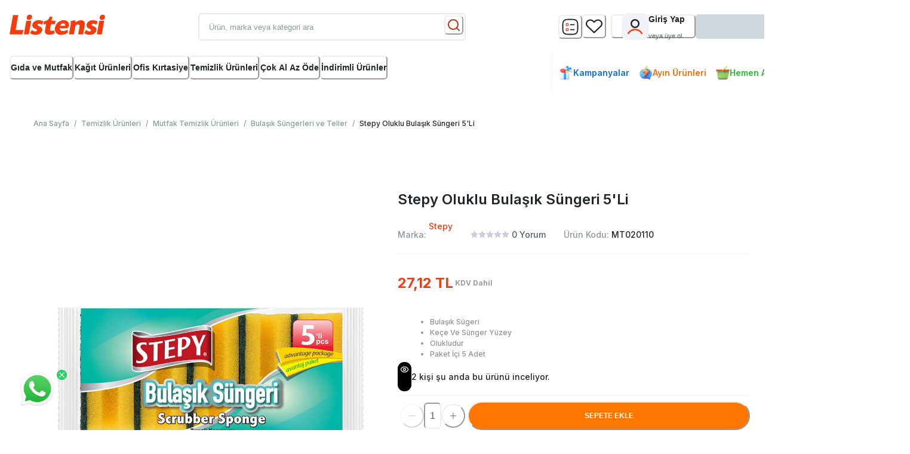

--- FILE ---
content_type: text/html; charset=utf-8
request_url: https://www.listensi.com/stepy-oluklu-bulasik-sungeri-5-li-407
body_size: 30981
content:
<!DOCTYPE html><html lang="tr" class="notranslate" translate="no"><head><meta charSet="utf-8"/><meta name="viewport" content="width=device-width, initial-scale=1"/><link rel="preload" as="image" href="/assets/whatsapp.png"/><link rel="preload" as="image" href="/assets/256bit.png"/><link rel="preload" as="image" href="/assets/footerLogo.png"/><link rel="preload" as="image" href="/assets/LogoListensiNoText.svg"/><link rel="preload" as="image" href="/assets/checklist.svg" fetchPriority="high"/><link rel="preload" as="image" href="/assets/icons/heart.svg" fetchPriority="high"/><link rel="preload" as="image" href="/assets/icons/headerUser.svg" fetchPriority="high"/><link rel="preload" as="image" href="/assets/icons/headerCart.svg" fetchPriority="high"/><link rel="preload" as="image" href="/assets/gift.png" fetchPriority="high"/><link rel="preload" as="image" href="/assets/message.png" fetchPriority="high"/><link rel="preload" as="image" href="/assets/cart.png" fetchPriority="high"/><link rel="stylesheet" href="/_next/static/css/c7a42e8eea7eec30.css" data-precedence="next"/><link rel="stylesheet" href="/_next/static/css/09a6c8321e7bfbc2.css" data-precedence="next"/><link rel="stylesheet" href="/_next/static/css/b60c7510b0bb27b3.css" data-precedence="next"/><link rel="preload" as="script" fetchPriority="low" href="/_next/static/chunks/webpack-6d2dce2f726b9d09.js"/><script src="/_next/static/chunks/fd9d1056-d576a4f5779ec0ca.js" async=""></script><script src="/_next/static/chunks/2117-40a9223780fe1490.js" async=""></script><script src="/_next/static/chunks/main-app-be3d940aef6bd3eb.js" async=""></script><script src="/_next/static/chunks/3741-0b559f40a09566da.js" async=""></script><script src="/_next/static/chunks/9364-5a20c0654cf2f55d.js" async=""></script><script src="/_next/static/chunks/3414-d38edcd4dd827f51.js" async=""></script><script src="/_next/static/chunks/7284-699b88cb544a48ee.js" async=""></script><script src="/_next/static/chunks/1188-07fca74f04cfca7f.js" async=""></script><script src="/_next/static/chunks/8737-75cd6ee138b9345d.js" async=""></script><script src="/_next/static/chunks/6243-adb664270cf157e8.js" async=""></script><script src="/_next/static/chunks/7246-c9e7fa255ed256be.js" async=""></script><script src="/_next/static/chunks/1938-2030b62ec7fdb4b6.js" async=""></script><script src="/_next/static/chunks/5948-5ce7cda8da2d9722.js" async=""></script><script src="/_next/static/chunks/8031-9a47637db8c5910a.js" async=""></script><script src="/_next/static/chunks/1743-19734aca0cf2bd3c.js" async=""></script><script src="/_next/static/chunks/2097-716ef30f35d90f6e.js" async=""></script><script src="/_next/static/chunks/4321-0e661d36569a2c1f.js" async=""></script><script src="/_next/static/chunks/2051-12906a383b29d464.js" async=""></script><script src="/_next/static/chunks/app/(main)/(others)/(destek)/layout-dd222df8b7b2f78e.js" async=""></script><script src="/_next/static/chunks/dc112a36-d71019c92546fe6b.js" async=""></script><script src="/_next/static/chunks/3464-4b8e3e2e81a36ca6.js" async=""></script><script src="/_next/static/chunks/605-a423aafdcaebab5d.js" async=""></script><script src="/_next/static/chunks/1072-6ace5b2e1ae190bc.js" async=""></script><script src="/_next/static/chunks/618-05e976d1e0b25c32.js" async=""></script><script src="/_next/static/chunks/8832-736c6cd51d89ec58.js" async=""></script><script src="/_next/static/chunks/818-1282d60a6d760ee5.js" async=""></script><script src="/_next/static/chunks/4832-490ef7cec711491a.js" async=""></script><script src="/_next/static/chunks/app/(main)/layout-2a07365960669715.js" async=""></script><script src="/_next/static/chunks/7962-2a102fdb79472c4e.js" async=""></script><script src="/_next/static/chunks/3939-2188c68886986464.js" async=""></script><script src="/_next/static/chunks/1681-922eba766975e474.js" async=""></script><script src="/_next/static/chunks/3367-bd5d165a87b6077e.js" async=""></script><script src="/_next/static/chunks/5428-3e0826e501215f87.js" async=""></script><script src="/_next/static/chunks/app/(main)/page-5162b6c4891c0bf9.js" async=""></script><script src="/_next/static/chunks/8003-7db4d52d31924f4c.js" async=""></script><script src="/_next/static/chunks/8361-9275bd2fd263b3b0.js" async=""></script><script src="/_next/static/chunks/3755-ae6e2d4d5268f641.js" async=""></script><script src="/_next/static/chunks/app/layout-dfb8335e4db8b8c4.js" async=""></script><script src="/_next/static/chunks/app/error-2a25bd156914b9d5.js" async=""></script><script src="/_next/static/chunks/9246-f520eb2142fee7a9.js" async=""></script><script src="/_next/static/chunks/4078-85a492d2dc5a25b6.js" async=""></script><script src="/_next/static/chunks/app/(main)/%5B...slug%5D/page-19b1a35a7e860e29.js" async=""></script><link rel="preload" href="https://bundles.efilli.com/listensi.com.prod.js" as="script"/><title>Listensi</title><meta name="description" content="İşyeriniz için gıdadan temizliğe, kırtasiyeden ambalaja binlerce ürün Listensi&#x27;de! Muadil ürün seçenekleriyle maliyetlerinizi düşürün, hızlı teslimatla zaman kazanın."/><meta name="author" content="Listensi"/><link rel="manifest" href="/manifest.json" crossorigin="use-credentials"/><meta name="keywords" content="ofis, listensi,"/><meta name="robots" content="index, follow"/><meta name="googlebot" content="index, follow, max-video-preview:-1, max-image-preview:large, max-snippet:-1"/><meta name="apple-itunes-app" content="app-id=6444442687"/><meta name="google-play-app" content="app-id=com.listensi"/><meta name="google" content="notranslate"/><meta property="og:title" content="Listensi | İşyeri Alışveriş Sitesi - Ofis Tedarik &amp; Gıda Malzemeleri  "/><meta property="og:description" content="İşyeriniz için gıdadan temizliğe, kırtasiyeden ambalaja binlerce ürün Listensi&#x27;de! Muadil ürün seçenekleriyle maliyetlerinizi düşürün, hızlı teslimatla zaman kazanın."/><meta property="og:url" content="https://www.listensi.com"/><meta property="og:site_name" content=" "/><meta property="og:locale" content="tr_TR"/><meta property="og:image" content="https://www.listensi.com/assets/LogoListensi.svg"/><meta property="og:image:width" content="1200"/><meta property="og:image:height" content="630"/><meta property="og:image:alt" content=" "/><meta property="og:type" content="website"/><meta name="twitter:card" content="summary_large_image"/><meta name="twitter:creator" content="@listensi"/><meta name="twitter:title" content="Listensi | İşyeri Alışveriş Sitesi - Ofis Tedarik &amp; Gıda Malzemeleri  "/><meta name="twitter:description" content="İşyeriniz için gıdadan temizliğe, kırtasiyeden ambalaja binlerce ürün Listensi&#x27;de! Muadil ürün seçenekleriyle maliyetlerinizi düşürün, hızlı teslimatla zaman kazanın."/><meta name="twitter:image" content="https://www.listensi.com/assets/LogoListensi.svg"/><link rel="icon" href="/favicon.ico" type="image/x-icon" sizes="32x32"/><meta name="next-size-adjust"/><meta id="__next-page-redirect" http-equiv="refresh" content="0;url=stepy-oluklu-bulasik-sungeri-5li-407"/><script src="/_next/static/chunks/polyfills-42372ed130431b0a.js" noModule=""></script><style data-emotion="css 0 1iy5qnh fubdgu 1ytopdw 13tc8b6 s1lfbn mftw78 a6r18p 1ji40zt 1yh1s1s pk9uj9 1h42qxz 1jrufi0 o9vv9k 17mes5b 1isix7b 1o1afa2 animation-14pkoxc d00vin 6esn3n 1szs79 1hcjqod 1fii4v3 5kt9ea vl6sdj 12yrh5d 16e54pg xrqchu mrvix4 chfit7 b3ldj9 8atqhb 17mg6aq uttm9k 1pf400w 135jzso 1hb5ode 1lizcov 166re2f y4z4po 1rj3d2z 1sdvu8p 1hbwp7i uh5kz9 1mzchip e5tv9 bxak8j 13veibv 1lqdzfn ql3v44 b7yeyz tuh9u2 1otnhph s936p7 1m09gwk y3rgqe c2rbje 17xejub chslgj 129wo89 152n6jc 1hskriy z713eq 15v75y9 1ggofao tccdxk ks2x85 gagy96 1l7nyg1 kjafn5 1py2fxb 1s4ejqg gzjvhb zjijrh 1tyd6nk 1wvztnw 1cagceq 1y0e7gb 1v4ovdy 1lds0jh 1ctjxdt skkweb 4ff0e qrdxu1 1q7zw56 8588hc 18bzdxg 15zum9u sz5cl h2wwm9 ujwe4b js49tv 6ier66 1fl5v6f 79elbk 1xukn3n zudzf5 13brihr pg291e 9xqfxt 1g26261 k008qs 1928goy 1yq2r0z 1ht6zlg w2wu3v 12osgbj ev1bx3 v4k8m8 ywwla 1q616ye"> :host,:root,[data-theme]{--chakra-ring-inset:var(--chakra-empty,/*!*/ /*!*/);--chakra-ring-offset-width:0px;--chakra-ring-offset-color:#fff;--chakra-ring-color:rgba(66, 153, 225, 0.6);--chakra-ring-offset-shadow:0 0 #0000;--chakra-ring-shadow:0 0 #0000;--chakra-space-x-reverse:0;--chakra-space-y-reverse:0;--chakra-colors-transparent:transparent;--chakra-colors-current:currentColor;--chakra-colors-black:#212529;--chakra-colors-white:#FFFFFF;--chakra-colors-whiteAlpha-50:rgba(255, 255, 255, 0.04);--chakra-colors-whiteAlpha-100:rgba(255, 255, 255, 0.06);--chakra-colors-whiteAlpha-200:rgba(255, 255, 255, 0.08);--chakra-colors-whiteAlpha-300:rgba(255, 255, 255, 0.16);--chakra-colors-whiteAlpha-400:rgba(255, 255, 255, 0.24);--chakra-colors-whiteAlpha-500:rgba(255, 255, 255, 0.36);--chakra-colors-whiteAlpha-600:rgba(255, 255, 255, 0.48);--chakra-colors-whiteAlpha-700:rgba(255, 255, 255, 0.64);--chakra-colors-whiteAlpha-800:rgba(255, 255, 255, 0.80);--chakra-colors-whiteAlpha-900:rgba(255, 255, 255, 0.92);--chakra-colors-blackAlpha-50:rgba(0, 0, 0, 0.04);--chakra-colors-blackAlpha-100:rgba(0, 0, 0, 0.06);--chakra-colors-blackAlpha-200:rgba(0, 0, 0, 0.08);--chakra-colors-blackAlpha-300:rgba(0, 0, 0, 0.16);--chakra-colors-blackAlpha-400:rgba(0, 0, 0, 0.24);--chakra-colors-blackAlpha-500:rgba(0, 0, 0, 0.36);--chakra-colors-blackAlpha-600:rgba(0, 0, 0, 0.48);--chakra-colors-blackAlpha-700:rgba(0, 0, 0, 0.64);--chakra-colors-blackAlpha-800:rgba(0, 0, 0, 0.80);--chakra-colors-blackAlpha-900:rgba(0, 0, 0, 0.92);--chakra-colors-gray-50:#F7FAFC;--chakra-colors-gray-100:#EDF2F7;--chakra-colors-gray-200:#E2E8F0;--chakra-colors-gray-300:#CBD5E0;--chakra-colors-gray-400:#A0AEC0;--chakra-colors-gray-500:#718096;--chakra-colors-gray-600:#4A5568;--chakra-colors-gray-700:#2D3748;--chakra-colors-gray-800:#1A202C;--chakra-colors-gray-900:#171923;--chakra-colors-red-50:#FFF5F5;--chakra-colors-red-100:#FED7D7;--chakra-colors-red-200:#FEB2B2;--chakra-colors-red-300:#FC8181;--chakra-colors-red-400:#F56565;--chakra-colors-red-500:#E53E3E;--chakra-colors-red-600:#C53030;--chakra-colors-red-700:#9B2C2C;--chakra-colors-red-800:#822727;--chakra-colors-red-900:#63171B;--chakra-colors-orange-50:#FFFAF0;--chakra-colors-orange-100:#FEEBC8;--chakra-colors-orange-200:#FBD38D;--chakra-colors-orange-300:#F6AD55;--chakra-colors-orange-400:#ED8936;--chakra-colors-orange-500:#DD6B20;--chakra-colors-orange-600:#C05621;--chakra-colors-orange-700:#9C4221;--chakra-colors-orange-800:#7B341E;--chakra-colors-orange-900:#652B19;--chakra-colors-yellow-50:#FFFFF0;--chakra-colors-yellow-100:#FEFCBF;--chakra-colors-yellow-200:#FAF089;--chakra-colors-yellow-300:#F6E05E;--chakra-colors-yellow-400:#ECC94B;--chakra-colors-yellow-500:#D69E2E;--chakra-colors-yellow-600:#B7791F;--chakra-colors-yellow-700:#975A16;--chakra-colors-yellow-800:#744210;--chakra-colors-yellow-900:#5F370E;--chakra-colors-green-50:#F0FFF4;--chakra-colors-green-100:#C6F6D5;--chakra-colors-green-200:#9AE6B4;--chakra-colors-green-300:#68D391;--chakra-colors-green-400:#48BB78;--chakra-colors-green-500:#38A169;--chakra-colors-green-600:#2F855A;--chakra-colors-green-700:#276749;--chakra-colors-green-800:#22543D;--chakra-colors-green-900:#1C4532;--chakra-colors-teal-50:#E6FFFA;--chakra-colors-teal-100:#B2F5EA;--chakra-colors-teal-200:#81E6D9;--chakra-colors-teal-300:#4FD1C5;--chakra-colors-teal-400:#38B2AC;--chakra-colors-teal-500:#319795;--chakra-colors-teal-600:#2C7A7B;--chakra-colors-teal-700:#285E61;--chakra-colors-teal-800:#234E52;--chakra-colors-teal-900:#1D4044;--chakra-colors-blue-50:#ebf8ff;--chakra-colors-blue-100:#bee3f8;--chakra-colors-blue-200:#90cdf4;--chakra-colors-blue-300:#63b3ed;--chakra-colors-blue-400:#4299e1;--chakra-colors-blue-500:#3182ce;--chakra-colors-blue-600:#2b6cb0;--chakra-colors-blue-700:#2c5282;--chakra-colors-blue-800:#2a4365;--chakra-colors-blue-900:#1A365D;--chakra-colors-cyan-50:#EDFDFD;--chakra-colors-cyan-100:#C4F1F9;--chakra-colors-cyan-200:#9DECF9;--chakra-colors-cyan-300:#76E4F7;--chakra-colors-cyan-400:#0BC5EA;--chakra-colors-cyan-500:#00B5D8;--chakra-colors-cyan-600:#00A3C4;--chakra-colors-cyan-700:#0987A0;--chakra-colors-cyan-800:#086F83;--chakra-colors-cyan-900:#065666;--chakra-colors-purple-50:#FAF5FF;--chakra-colors-purple-100:#E9D8FD;--chakra-colors-purple-200:#D6BCFA;--chakra-colors-purple-300:#B794F4;--chakra-colors-purple-400:#9F7AEA;--chakra-colors-purple-500:#805AD5;--chakra-colors-purple-600:#6B46C1;--chakra-colors-purple-700:#553C9A;--chakra-colors-purple-800:#44337A;--chakra-colors-purple-900:#322659;--chakra-colors-pink-50:#FFF5F7;--chakra-colors-pink-100:#FED7E2;--chakra-colors-pink-200:#FBB6CE;--chakra-colors-pink-300:#F687B3;--chakra-colors-pink-400:#ED64A6;--chakra-colors-pink-500:#D53F8C;--chakra-colors-pink-600:#B83280;--chakra-colors-pink-700:#97266D;--chakra-colors-pink-800:#702459;--chakra-colors-pink-900:#521B41;--chakra-colors-linkedin-50:#E8F4F9;--chakra-colors-linkedin-100:#CFEDFB;--chakra-colors-linkedin-200:#9BDAF3;--chakra-colors-linkedin-300:#68C7EC;--chakra-colors-linkedin-400:#34B3E4;--chakra-colors-linkedin-500:#00A0DC;--chakra-colors-linkedin-600:#008CC9;--chakra-colors-linkedin-700:#0077B5;--chakra-colors-linkedin-800:#005E93;--chakra-colors-linkedin-900:#004471;--chakra-colors-facebook-50:#E8F4F9;--chakra-colors-facebook-100:#D9DEE9;--chakra-colors-facebook-200:#B7C2DA;--chakra-colors-facebook-300:#6482C0;--chakra-colors-facebook-400:#4267B2;--chakra-colors-facebook-500:#385898;--chakra-colors-facebook-600:#314E89;--chakra-colors-facebook-700:#29487D;--chakra-colors-facebook-800:#223B67;--chakra-colors-facebook-900:#1E355B;--chakra-colors-messenger-50:#D0E6FF;--chakra-colors-messenger-100:#B9DAFF;--chakra-colors-messenger-200:#A2CDFF;--chakra-colors-messenger-300:#7AB8FF;--chakra-colors-messenger-400:#2E90FF;--chakra-colors-messenger-500:#0078FF;--chakra-colors-messenger-600:#0063D1;--chakra-colors-messenger-700:#0052AC;--chakra-colors-messenger-800:#003C7E;--chakra-colors-messenger-900:#002C5C;--chakra-colors-whatsapp-50:#dffeec;--chakra-colors-whatsapp-100:#b9f5d0;--chakra-colors-whatsapp-200:#90edb3;--chakra-colors-whatsapp-300:#65e495;--chakra-colors-whatsapp-400:#3cdd78;--chakra-colors-whatsapp-500:#22c35e;--chakra-colors-whatsapp-600:#179848;--chakra-colors-whatsapp-700:#0c6c33;--chakra-colors-whatsapp-800:#01421c;--chakra-colors-whatsapp-900:#001803;--chakra-colors-twitter-50:#E5F4FD;--chakra-colors-twitter-100:#C8E9FB;--chakra-colors-twitter-200:#A8DCFA;--chakra-colors-twitter-300:#83CDF7;--chakra-colors-twitter-400:#57BBF5;--chakra-colors-twitter-500:#1DA1F2;--chakra-colors-twitter-600:#1A94DA;--chakra-colors-twitter-700:#1681BF;--chakra-colors-twitter-800:#136B9E;--chakra-colors-twitter-900:#0D4D71;--chakra-colors-telegram-50:#E3F2F9;--chakra-colors-telegram-100:#C5E4F3;--chakra-colors-telegram-200:#A2D4EC;--chakra-colors-telegram-300:#7AC1E4;--chakra-colors-telegram-400:#47A9DA;--chakra-colors-telegram-500:#0088CC;--chakra-colors-telegram-600:#007AB8;--chakra-colors-telegram-700:#006BA1;--chakra-colors-telegram-800:#005885;--chakra-colors-telegram-900:#003F5E;--chakra-colors-brand-50:#FEEBE6;--chakra-colors-brand-100:#FED7CD;--chakra-colors-brand-200:#FCAF9C;--chakra-colors-brand-300:#FB876A;--chakra-colors-brand-400:#F95F39;--chakra-colors-brand-500:#F83B0A;--chakra-colors-brand-600:#C62C06;--chakra-colors-brand-700:#952104;--chakra-colors-brand-800:#631603;--chakra-colors-brand-900:#320B01;--chakra-colors-success-50:#E9FFE0;--chakra-colors-success-100:#CEFFBD;--chakra-colors-success-200:#A2FF80;--chakra-colors-success-300:#71FF3D;--chakra-colors-success-400:#44FF00;--chakra-colors-success-500:#32BD00;--chakra-colors-success-600:#299900;--chakra-colors-success-700:#1E7000;--chakra-colors-success-800:#144D00;--chakra-colors-success-900:#0A2400;--chakra-colors-success-950:#051400;--chakra-colors-bgGray:#F1F5F6;--chakra-colors-kirmizi:#DC323C;--chakra-colors-muted:#515D66;--chakra-colors-secondary-50:#FFF1E5;--chakra-colors-secondary-100:#FFE4CC;--chakra-colors-secondary-200:#FFC999;--chakra-colors-secondary-300:#FFAD66;--chakra-colors-secondary-400:#FF9233;--chakra-colors-secondary-500:#FF7700;--chakra-colors-secondary-600:#CC5F00;--chakra-colors-secondary-700:#994700;--chakra-colors-secondary-800:#663000;--chakra-colors-secondary-900:#331800;--chakra-borders-none:0;--chakra-borders-1px:1px solid;--chakra-borders-2px:2px solid;--chakra-borders-4px:4px solid;--chakra-borders-8px:8px solid;--chakra-fonts-heading:-apple-system,BlinkMacSystemFont,"Segoe UI",Helvetica,Arial,sans-serif,"Apple Color Emoji","Segoe UI Emoji","Segoe UI Symbol";--chakra-fonts-body:-apple-system,BlinkMacSystemFont,"Segoe UI",Helvetica,Arial,sans-serif,"Apple Color Emoji","Segoe UI Emoji","Segoe UI Symbol";--chakra-fonts-mono:SFMono-Regular,Menlo,Monaco,Consolas,"Liberation Mono","Courier New",monospace;--chakra-fontSizes-3xs:0.45rem;--chakra-fontSizes-2xs:0.625rem;--chakra-fontSizes-xs:0.75rem;--chakra-fontSizes-sm:0.875rem;--chakra-fontSizes-md:1rem;--chakra-fontSizes-lg:1.125rem;--chakra-fontSizes-xl:1.25rem;--chakra-fontSizes-2xl:1.5rem;--chakra-fontSizes-3xl:1.875rem;--chakra-fontSizes-4xl:2.25rem;--chakra-fontSizes-5xl:3rem;--chakra-fontSizes-6xl:3.75rem;--chakra-fontSizes-7xl:4.5rem;--chakra-fontSizes-8xl:6rem;--chakra-fontSizes-9xl:8rem;--chakra-fontWeights-hairline:100;--chakra-fontWeights-thin:200;--chakra-fontWeights-light:300;--chakra-fontWeights-normal:400;--chakra-fontWeights-medium:500;--chakra-fontWeights-semibold:600;--chakra-fontWeights-bold:700;--chakra-fontWeights-extrabold:800;--chakra-fontWeights-black:900;--chakra-letterSpacings-tighter:-0.05em;--chakra-letterSpacings-tight:-0.025em;--chakra-letterSpacings-normal:0;--chakra-letterSpacings-wide:0.025em;--chakra-letterSpacings-wider:0.05em;--chakra-letterSpacings-widest:0.1em;--chakra-lineHeights-3:.75rem;--chakra-lineHeights-4:1rem;--chakra-lineHeights-5:1.25rem;--chakra-lineHeights-6:1.5rem;--chakra-lineHeights-7:1.75rem;--chakra-lineHeights-8:2rem;--chakra-lineHeights-9:2.25rem;--chakra-lineHeights-10:2.5rem;--chakra-lineHeights-normal:normal;--chakra-lineHeights-none:1;--chakra-lineHeights-shorter:1.25;--chakra-lineHeights-short:1.375;--chakra-lineHeights-base:1.5;--chakra-lineHeights-tall:1.625;--chakra-lineHeights-taller:2;--chakra-radii-none:0;--chakra-radii-sm:0.125rem;--chakra-radii-base:0.25rem;--chakra-radii-md:0.375rem;--chakra-radii-lg:0.5rem;--chakra-radii-xl:0.75rem;--chakra-radii-2xl:1rem;--chakra-radii-3xl:1.5rem;--chakra-radii-full:9999px;--chakra-space-1:0.25rem;--chakra-space-2:0.5rem;--chakra-space-3:0.75rem;--chakra-space-4:1rem;--chakra-space-5:1.25rem;--chakra-space-6:1.5rem;--chakra-space-7:1.75rem;--chakra-space-8:2rem;--chakra-space-9:2.25rem;--chakra-space-10:2.5rem;--chakra-space-12:3rem;--chakra-space-14:3.5rem;--chakra-space-16:4rem;--chakra-space-20:5rem;--chakra-space-24:6rem;--chakra-space-28:7rem;--chakra-space-32:8rem;--chakra-space-36:9rem;--chakra-space-40:10rem;--chakra-space-44:11rem;--chakra-space-48:12rem;--chakra-space-52:13rem;--chakra-space-56:14rem;--chakra-space-60:15rem;--chakra-space-64:16rem;--chakra-space-72:18rem;--chakra-space-80:20rem;--chakra-space-96:24rem;--chakra-space-px:1px;--chakra-space-0-5:0.125rem;--chakra-space-1-5:0.375rem;--chakra-space-2-5:0.625rem;--chakra-space-3-5:0.875rem;--chakra-shadows-xs:0 0 0 1px rgba(0, 0, 0, 0.05);--chakra-shadows-sm:0 1px 2px 0 rgba(0, 0, 0, 0.05);--chakra-shadows-base:0 1px 3px 0 rgba(0, 0, 0, 0.1),0 1px 2px 0 rgba(0, 0, 0, 0.06);--chakra-shadows-md:0 4px 6px -1px rgba(0, 0, 0, 0.1),0 2px 4px -1px rgba(0, 0, 0, 0.06);--chakra-shadows-lg:0 10px 15px -3px rgba(0, 0, 0, 0.1),0 4px 6px -2px rgba(0, 0, 0, 0.05);--chakra-shadows-xl:0 20px 25px -5px rgba(0, 0, 0, 0.1),0 10px 10px -5px rgba(0, 0, 0, 0.04);--chakra-shadows-2xl:0 25px 50px -12px rgba(0, 0, 0, 0.25);--chakra-shadows-outline:0 0 0 3px rgba(66, 153, 225, 0.6);--chakra-shadows-inner:inset 0 2px 4px 0 rgba(0,0,0,0.06);--chakra-shadows-none:none;--chakra-shadows-dark-lg:rgba(0, 0, 0, 0.1) 0px 0px 0px 1px,rgba(0, 0, 0, 0.2) 0px 5px 10px,rgba(0, 0, 0, 0.4) 0px 15px 40px;--chakra-sizes-1:0.25rem;--chakra-sizes-2:0.5rem;--chakra-sizes-3:0.75rem;--chakra-sizes-4:1rem;--chakra-sizes-5:1.25rem;--chakra-sizes-6:1.5rem;--chakra-sizes-7:1.75rem;--chakra-sizes-8:2rem;--chakra-sizes-9:2.25rem;--chakra-sizes-10:2.5rem;--chakra-sizes-12:3rem;--chakra-sizes-14:3.5rem;--chakra-sizes-16:4rem;--chakra-sizes-20:5rem;--chakra-sizes-24:6rem;--chakra-sizes-28:7rem;--chakra-sizes-32:8rem;--chakra-sizes-36:9rem;--chakra-sizes-40:10rem;--chakra-sizes-44:11rem;--chakra-sizes-48:12rem;--chakra-sizes-52:13rem;--chakra-sizes-56:14rem;--chakra-sizes-60:15rem;--chakra-sizes-64:16rem;--chakra-sizes-72:18rem;--chakra-sizes-80:20rem;--chakra-sizes-96:24rem;--chakra-sizes-px:1px;--chakra-sizes-0-5:0.125rem;--chakra-sizes-1-5:0.375rem;--chakra-sizes-2-5:0.625rem;--chakra-sizes-3-5:0.875rem;--chakra-sizes-max:max-content;--chakra-sizes-min:min-content;--chakra-sizes-full:100%;--chakra-sizes-3xs:14rem;--chakra-sizes-2xs:16rem;--chakra-sizes-xs:20rem;--chakra-sizes-sm:24rem;--chakra-sizes-md:28rem;--chakra-sizes-lg:32rem;--chakra-sizes-xl:36rem;--chakra-sizes-2xl:42rem;--chakra-sizes-3xl:48rem;--chakra-sizes-4xl:56rem;--chakra-sizes-5xl:64rem;--chakra-sizes-6xl:72rem;--chakra-sizes-7xl:80rem;--chakra-sizes-8xl:90rem;--chakra-sizes-prose:60ch;--chakra-sizes-container-sm:640px;--chakra-sizes-container-md:768px;--chakra-sizes-container-lg:1024px;--chakra-sizes-container-xl:1280px;--chakra-zIndices-hide:-1;--chakra-zIndices-auto:auto;--chakra-zIndices-base:0;--chakra-zIndices-docked:10;--chakra-zIndices-dropdown:1000;--chakra-zIndices-sticky:1100;--chakra-zIndices-banner:1200;--chakra-zIndices-overlay:1300;--chakra-zIndices-modal:1400;--chakra-zIndices-popover:1500;--chakra-zIndices-skipLink:1600;--chakra-zIndices-toast:1700;--chakra-zIndices-tooltip:1800;--chakra-transition-property-common:background-color,border-color,color,fill,stroke,opacity,box-shadow,transform;--chakra-transition-property-colors:background-color,border-color,color,fill,stroke;--chakra-transition-property-dimensions:width,height;--chakra-transition-property-position:left,right,top,bottom;--chakra-transition-property-background:background-color,background-image,background-position;--chakra-transition-easing-ease-in:cubic-bezier(0.4, 0, 1, 1);--chakra-transition-easing-ease-out:cubic-bezier(0, 0, 0.2, 1);--chakra-transition-easing-ease-in-out:cubic-bezier(0.4, 0, 0.2, 1);--chakra-transition-duration-ultra-fast:50ms;--chakra-transition-duration-faster:100ms;--chakra-transition-duration-fast:150ms;--chakra-transition-duration-normal:200ms;--chakra-transition-duration-slow:300ms;--chakra-transition-duration-slower:400ms;--chakra-transition-duration-ultra-slow:500ms;--chakra-blur-none:0;--chakra-blur-sm:4px;--chakra-blur-base:8px;--chakra-blur-md:12px;--chakra-blur-lg:16px;--chakra-blur-xl:24px;--chakra-blur-2xl:40px;--chakra-blur-3xl:64px;--chakra-breakpoints-base:0em;--chakra-breakpoints-sm:30em;--chakra-breakpoints-md:48em;--chakra-breakpoints-lg:62em;--chakra-breakpoints-xl:80em;--chakra-breakpoints-2xl:96em;}.chakra-ui-light :host:not([data-theme]),.chakra-ui-light :root:not([data-theme]),.chakra-ui-light [data-theme]:not([data-theme]),[data-theme=light] :host:not([data-theme]),[data-theme=light] :root:not([data-theme]),[data-theme=light] [data-theme]:not([data-theme]),:host[data-theme=light],:root[data-theme=light],[data-theme][data-theme=light]{--chakra-colors-chakra-body-text:var(--chakra-colors-gray-800);--chakra-colors-chakra-body-bg:var(--chakra-colors-white);--chakra-colors-chakra-border-color:var(--chakra-colors-gray-200);--chakra-colors-chakra-inverse-text:var(--chakra-colors-white);--chakra-colors-chakra-subtle-bg:var(--chakra-colors-gray-100);--chakra-colors-chakra-subtle-text:var(--chakra-colors-gray-600);--chakra-colors-chakra-placeholder-color:var(--chakra-colors-gray-500);}.chakra-ui-dark :host:not([data-theme]),.chakra-ui-dark :root:not([data-theme]),.chakra-ui-dark [data-theme]:not([data-theme]),[data-theme=dark] :host:not([data-theme]),[data-theme=dark] :root:not([data-theme]),[data-theme=dark] [data-theme]:not([data-theme]),:host[data-theme=dark],:root[data-theme=dark],[data-theme][data-theme=dark]{--chakra-colors-chakra-body-text:var(--chakra-colors-whiteAlpha-900);--chakra-colors-chakra-body-bg:var(--chakra-colors-gray-800);--chakra-colors-chakra-border-color:var(--chakra-colors-whiteAlpha-300);--chakra-colors-chakra-inverse-text:var(--chakra-colors-gray-800);--chakra-colors-chakra-subtle-bg:var(--chakra-colors-gray-700);--chakra-colors-chakra-subtle-text:var(--chakra-colors-gray-400);--chakra-colors-chakra-placeholder-color:var(--chakra-colors-whiteAlpha-400);} html{line-height:1.5;-webkit-text-size-adjust:100%;font-family:system-ui,sans-serif;-webkit-font-smoothing:antialiased;text-rendering:optimizeLegibility;-moz-osx-font-smoothing:grayscale;touch-action:manipulation;}body{position:relative;min-height:100%;margin:0;font-feature-settings:"kern";}:where(*, *::before, *::after){border-width:0;border-style:solid;box-sizing:border-box;word-wrap:break-word;}main{display:block;}hr{border-top-width:1px;box-sizing:content-box;height:0;overflow:visible;}:where(pre, code, kbd,samp){font-family:SFMono-Regular,Menlo,Monaco,Consolas,monospace;font-size:1em;}a{background-color:transparent;color:inherit;-webkit-text-decoration:inherit;text-decoration:inherit;}abbr[title]{border-bottom:none;-webkit-text-decoration:underline;text-decoration:underline;-webkit-text-decoration:underline dotted;-webkit-text-decoration:underline dotted;text-decoration:underline dotted;}:where(b, strong){font-weight:bold;}small{font-size:80%;}:where(sub,sup){font-size:75%;line-height:0;position:relative;vertical-align:baseline;}sub{bottom:-0.25em;}sup{top:-0.5em;}img{border-style:none;}:where(button, input, optgroup, select, textarea){font-family:inherit;font-size:100%;line-height:1.15;margin:0;}:where(button, input){overflow:visible;}:where(button, select){text-transform:none;}:where(
          button::-moz-focus-inner,
          [type="button"]::-moz-focus-inner,
          [type="reset"]::-moz-focus-inner,
          [type="submit"]::-moz-focus-inner
        ){border-style:none;padding:0;}fieldset{padding:0.35em 0.75em 0.625em;}legend{box-sizing:border-box;color:inherit;display:table;max-width:100%;padding:0;white-space:normal;}progress{vertical-align:baseline;}textarea{overflow:auto;}:where([type="checkbox"], [type="radio"]){box-sizing:border-box;padding:0;}input[type="number"]::-webkit-inner-spin-button,input[type="number"]::-webkit-outer-spin-button{-webkit-appearance:none!important;}input[type="number"]{-moz-appearance:textfield;}input[type="search"]{-webkit-appearance:textfield;outline-offset:-2px;}input[type="search"]::-webkit-search-decoration{-webkit-appearance:none!important;}::-webkit-file-upload-button{-webkit-appearance:button;font:inherit;}details{display:block;}summary{display:-webkit-box;display:-webkit-list-item;display:-ms-list-itembox;display:list-item;}template{display:none;}[hidden]{display:none!important;}:where(
          blockquote,
          dl,
          dd,
          h1,
          h2,
          h3,
          h4,
          h5,
          h6,
          hr,
          figure,
          p,
          pre
        ){margin:0;}button{background:transparent;padding:0;}fieldset{margin:0;padding:0;}:where(ol, ul){margin:0;padding:0;}textarea{resize:vertical;}:where(button, [role="button"]){cursor:pointer;}button::-moz-focus-inner{border:0!important;}table{border-collapse:collapse;}:where(h1, h2, h3, h4, h5, h6){font-size:inherit;font-weight:inherit;}:where(button, input, optgroup, select, textarea){padding:0;line-height:inherit;color:inherit;}:where(img, svg, video, canvas, audio, iframe, embed, object){display:block;}:where(img, video){max-width:100%;height:auto;}[data-js-focus-visible] :focus:not([data-focus-visible-added]):not(
          [data-focus-visible-disabled]
        ){outline:none;box-shadow:none;}select::-ms-expand{display:none;}:root,:host{--chakra-vh:100vh;}@supports (height: -webkit-fill-available){:root,:host{--chakra-vh:-webkit-fill-available;}}@supports (height: -moz-fill-available){:root,:host{--chakra-vh:-moz-fill-available;}}@supports (height: 100dvh){:root,:host{--chakra-vh:100dvh;}} body{font-family:var(--chakra-fonts-body);color:var(--chakra-colors-chakra-body-text);background:#fff;transition-property:background-color;transition-duration:var(--chakra-transition-duration-normal);line-height:var(--chakra-lineHeights-base);}*::-webkit-input-placeholder{color:var(--chakra-colors-chakra-placeholder-color);}*::-moz-placeholder{color:var(--chakra-colors-chakra-placeholder-color);}*:-ms-input-placeholder{color:var(--chakra-colors-chakra-placeholder-color);}*::placeholder{color:var(--chakra-colors-chakra-placeholder-color);}*,*::before,::after{border-color:var(--chakra-colors-chakra-border-color);} .css-13tc8b6{background:#fff;margin-top:var(--chakra-space-10);} .css-s1lfbn{width:100%;-webkit-margin-start:auto;margin-inline-start:auto;-webkit-margin-end:auto;margin-inline-end:auto;-webkit-padding-start:var(--chakra-space-4);padding-inline-start:var(--chakra-space-4);-webkit-padding-end:var(--chakra-space-4);padding-inline-end:var(--chakra-space-4);max-width:1300px;padding-top:var(--chakra-space-5);padding-bottom:var(--chakra-space-10);} .css-mftw78{display:none;position:relative;padding-top:var(--chakra-space-10);padding-bottom:var(--chakra-space-10);}@media screen and (min-width: 48em){.css-mftw78{display:block;}} .css-a6r18p{opacity:0.6;border:0;border-style:solid;border-bottom-width:1px;width:100%;border-color:#E5E8EC;} .css-1ji40zt{left:50%;top:50%;-webkit-transform:translate(-50%, -50%);-moz-transform:translate(-50%, -50%);-ms-transform:translate(-50%, -50%);transform:translate(-50%, -50%);background:var(--chakra-colors-bgGray);padding-top:var(--chakra-space-1-5);padding-bottom:var(--chakra-space-1-5);position:absolute;}@media screen and (min-width: 48em){.css-1ji40zt{-webkit-padding-start:20px;padding-inline-start:20px;-webkit-padding-end:20px;padding-inline-end:20px;}}@media screen and (min-width: 80em){.css-1ji40zt{-webkit-padding-start:70px;padding-inline-start:70px;-webkit-padding-end:70px;padding-inline-end:70px;}} .css-1yh1s1s{color:var(--chakra-colors-black);font-size:10px;}@media screen and (min-width: 62em){.css-1yh1s1s{font-size:12px;}}@media screen and (min-width: 80em){.css-1yh1s1s{font-size:14px;}} .css-pk9uj9{color:var(--chakra-colors-black);font-weight:600;} .css-1h42qxz{display:grid;grid-row-gap:var(--chakra-space-5);grid-column-gap:var(--chakra-space-3);grid-template-columns:repeat(1, 1fr);}@media screen and (min-width: 48em){.css-1h42qxz{grid-template-columns:repeat(5, 1fr);}} .css-1jrufi0{grid-column:span 1/span 1;}@media screen and (min-width: 48em){.css-1jrufi0{grid-column:span 3/span 3;}} .css-o9vv9k{font-size:15px;font-weight:600;color:#212529;} .css-17mes5b{grid-column:span 1/span 1;display:none;}@media screen and (min-width: 48em){.css-17mes5b{grid-column:span 2/span 2;display:block;}} .css-1isix7b{display:grid;grid-template-columns:repeat(3, minmax(0, 1fr));} .css-1o1afa2{--skeleton-start-color:var(--chakra-colors-gray-100);--skeleton-end-color:var(--chakra-colors-gray-400);background:var(--skeleton-start-color);border-color:var(--skeleton-end-color);opacity:0.7;border-radius:5px;-webkit-animation:0.8s linear infinite alternate animation-14pkoxc;animation:0.8s linear infinite alternate animation-14pkoxc;box-shadow:var(--chakra-shadows-none);-webkit-background-clip:padding-box;background-clip:padding-box;cursor:default;color:var(--chakra-colors-transparent);pointer-events:none;-webkit-user-select:none;-moz-user-select:none;-ms-user-select:none;user-select:none;width:245px;height:350px;}.chakra-ui-dark .css-1o1afa2:not([data-theme]),[data-theme=dark] .css-1o1afa2:not([data-theme]),.css-1o1afa2[data-theme=dark]{--skeleton-start-color:var(--chakra-colors-gray-800);--skeleton-end-color:var(--chakra-colors-gray-600);}.css-1o1afa2::before,.css-1o1afa2::after,.css-1o1afa2 *{visibility:hidden;} @-webkit-keyframes animation-14pkoxc{from{border-color:var(--skeleton-start-color);background:var(--skeleton-start-color);}to{border-color:var(--skeleton-end-color);background:var(--skeleton-end-color);}}@keyframes animation-14pkoxc{from{border-color:var(--skeleton-start-color);background:var(--skeleton-start-color);}to{border-color:var(--skeleton-end-color);background:var(--skeleton-end-color);}} .css-d00vin{grid-column:span 1/span 1;display:block;}@media screen and (min-width: 48em){.css-d00vin{grid-column:span 2/span 2;display:none;}} .css-6esn3n{grid-column:span 1/span 1;}@media screen and (min-width: 48em){.css-6esn3n{grid-column:span 2/span 2;}} .css-1szs79{display:grid;grid-template-columns:repeat(2, minmax(0, 1fr));} .css-1hcjqod{--skeleton-start-color:var(--chakra-colors-gray-100);--skeleton-end-color:var(--chakra-colors-gray-400);background:var(--skeleton-start-color);border-color:var(--skeleton-end-color);opacity:0.7;border-radius:5px;-webkit-animation:0.8s linear infinite alternate animation-14pkoxc;animation:0.8s linear infinite alternate animation-14pkoxc;box-shadow:var(--chakra-shadows-none);-webkit-background-clip:padding-box;background-clip:padding-box;cursor:default;color:var(--chakra-colors-transparent);pointer-events:none;-webkit-user-select:none;-moz-user-select:none;-ms-user-select:none;user-select:none;width:240px;height:350px;}.chakra-ui-dark .css-1hcjqod:not([data-theme]),[data-theme=dark] .css-1hcjqod:not([data-theme]),.css-1hcjqod[data-theme=dark]{--skeleton-start-color:var(--chakra-colors-gray-800);--skeleton-end-color:var(--chakra-colors-gray-600);}.css-1hcjqod::before,.css-1hcjqod::after,.css-1hcjqod *{visibility:hidden;} .css-1fii4v3{-webkit-flex-direction:column;-ms-flex-direction:column;flex-direction:column;padding-top:20px;padding-bottom:20px;gap:20px;display:-webkit-box;display:-webkit-flex;display:-ms-flexbox;display:flex;}@media screen and (min-width: 48em){.css-1fii4v3{display:none;}} .css-5kt9ea{display:-webkit-box;display:-webkit-flex;display:-ms-flexbox;display:flex;-webkit-margin-start:15px;margin-inline-start:15px;-webkit-margin-end:15px;margin-inline-end:15px;}@media screen and (min-width: 48em){.css-5kt9ea{-webkit-margin-start:0px;margin-inline-start:0px;-webkit-margin-end:0px;margin-inline-end:0px;}} .css-vl6sdj{color:var(--chakra-colors-muted);margin-top:var(--chakra-space-5);} .css-12yrh5d{font-size:30px;color:var(--chakra-colors-brand-500);font-weight:500;line-height:1.2;} .css-16e54pg{display:-webkit-box;display:-webkit-flex;display:-ms-flexbox;display:flex;}@media screen and (min-width: 48em){.css-16e54pg{display:none;}} .css-xrqchu{margin-top:10px;width:50px;height:50px;} .css-mrvix4{color:var(--chakra-colors-muted);margin-top:var(--chakra-space-3);} .css-chfit7{color:var(--chakra-colors-muted);} .css-b3ldj9{display:-webkit-box;display:-webkit-flex;display:-ms-flexbox;display:flex;gap:20px;margin-top:var(--chakra-space-3);} .css-8atqhb{width:100%;} .css-17mg6aq{border-top-width:1px;border-color:inherit;overflow-anchor:none;}.css-17mg6aq:last-of-type{border-bottom-width:1px;} .css-uttm9k{display:-webkit-box;display:-webkit-flex;display:-ms-flexbox;display:flex;-webkit-align-items:center;-webkit-box-align:center;-ms-flex-align:center;align-items:center;width:100%;outline:2px solid transparent;outline-offset:2px;transition-property:var(--chakra-transition-property-common);transition-duration:var(--chakra-transition-duration-normal);font-size:var(--chakra-fontSizes-md);-webkit-padding-start:var(--chakra-space-4);padding-inline-start:var(--chakra-space-4);-webkit-padding-end:var(--chakra-space-4);padding-inline-end:var(--chakra-space-4);padding-top:var(--chakra-space-2);padding-bottom:var(--chakra-space-2);}.css-uttm9k:focus-visible,.css-uttm9k[data-focus-visible]{box-shadow:var(--chakra-shadows-outline);}.css-uttm9k:hover,.css-uttm9k[data-hover]{background:var(--chakra-colors-blackAlpha-50);}.css-uttm9k:disabled,.css-uttm9k[disabled],.css-uttm9k[aria-disabled=true],.css-uttm9k[data-disabled]{opacity:0.4;cursor:not-allowed;} .css-1pf400w{color:var(--chakra-colors-black);font-weight:700;font-size:14px;} .css-135jzso{width:1em;height:1em;display:inline-block;line-height:1em;-webkit-flex-shrink:0;-ms-flex-negative:0;flex-shrink:0;color:currentColor;opacity:1;-webkit-transition:-webkit-transform 0.2s;transition:transform 0.2s;transform-origin:center;font-size:1.25em;vertical-align:middle;margin-left:auto;} .css-1hb5ode{padding-top:var(--chakra-space-2);-webkit-padding-start:var(--chakra-space-4);padding-inline-start:var(--chakra-space-4);-webkit-padding-end:var(--chakra-space-4);padding-inline-end:var(--chakra-space-4);padding-bottom:var(--chakra-space-4);} .css-1lizcov{display:-webkit-box;display:-webkit-flex;display:-ms-flexbox;display:flex;z-index:10;-webkit-flex-direction:column;-ms-flex-direction:column;flex-direction:column;gap:var(--chakra-space-5);-webkit-align-items:center;-webkit-box-align:center;-ms-flex-align:center;align-items:center;-webkit-box-pack:center;-ms-flex-pack:center;-webkit-justify-content:center;justify-content:center;} .css-166re2f{display:-webkit-box;display:-webkit-flex;display:-ms-flexbox;display:flex;gap:var(--chakra-space-5);} .css-y4z4po{display:-webkit-box;display:-webkit-flex;display:-ms-flexbox;display:flex;gap:var(--chakra-space-2);-webkit-flex-direction:column;-ms-flex-direction:column;flex-direction:column;} .css-1rj3d2z{width:109px;} .css-1sdvu8p{width:72px;} .css-1hbwp7i{width:125px;} .css-uh5kz9{width:100%;-webkit-margin-start:auto;margin-inline-start:auto;-webkit-margin-end:auto;margin-inline-end:auto;-webkit-padding-start:var(--chakra-space-4);padding-inline-start:var(--chakra-space-4);-webkit-padding-end:var(--chakra-space-4);padding-inline-end:var(--chakra-space-4);display:none;max-width:1300px;}@media screen and (min-width: 48em){.css-uh5kz9{display:block;}} .css-1mzchip{display:-webkit-box;display:-webkit-flex;display:-ms-flexbox;display:flex;-webkit-align-items:center;-webkit-box-align:center;-ms-flex-align:center;align-items:center;-webkit-box-pack:space-evenly;-ms-flex-pack:space-evenly;-webkit-justify-content:space-evenly;justify-content:space-evenly;-webkit-flex-direction:row;-ms-flex-direction:row;flex-direction:row;overflow:auto;padding-top:var(--chakra-space-5);padding-bottom:var(--chakra-space-5);} .css-e5tv9{display:-webkit-box;display:-webkit-flex;display:-ms-flexbox;display:flex;-webkit-flex-direction:column;-ms-flex-direction:column;flex-direction:column;min-width:150px;gap:var(--chakra-space-0-5);-webkit-box-pack:center;-ms-flex-pack:center;-webkit-justify-content:center;justify-content:center;-webkit-align-items:center;-webkit-box-align:center;-ms-flex-align:center;align-items:center;} .css-bxak8j{margin-bottom:var(--chakra-space-2);} .css-13veibv{color:var(--chakra-colors-black);font-size:12px;font-weight:700;} .css-1lqdzfn{font-size:13px;font-weight:400;color:var(--chakra-colors-muted);} .css-ql3v44{border-width:0;width:auto;height:var(--chakra-sizes-16);border-color:var(--chakra-colors-gray-200);-webkit-align-self:center;-ms-flex-item-align:center;align-self:center;}.css-ql3v44{-webkit-margin-start:var(--chakra-space-5);margin-inline-start:var(--chakra-space-5);-webkit-margin-end:var(--chakra-space-5);margin-inline-end:var(--chakra-space-5);margin-top:0px;margin-bottom:0px;border-left-width:1px;border-bottom-width:0;} .css-b7yeyz{display:grid;grid-gap:var(--chakra-space-7);grid-template-columns:repeat(4, 1fr);position:relative;padding-top:var(--chakra-space-12);padding-bottom:var(--chakra-space-12);} .css-tuh9u2{grid-column:span 2/span 2;} .css-1otnhph{--skeleton-start-color:var(--chakra-colors-gray-100);--skeleton-end-color:var(--chakra-colors-gray-400);background:var(--skeleton-start-color);border-color:var(--skeleton-end-color);opacity:0.7;border-radius:5px;-webkit-animation:0.8s linear infinite alternate animation-14pkoxc;animation:0.8s linear infinite alternate animation-14pkoxc;box-shadow:var(--chakra-shadows-none);-webkit-background-clip:padding-box;background-clip:padding-box;cursor:default;color:var(--chakra-colors-transparent);pointer-events:none;-webkit-user-select:none;-moz-user-select:none;-ms-user-select:none;user-select:none;width:200px;height:280px;}.chakra-ui-dark .css-1otnhph:not([data-theme]),[data-theme=dark] .css-1otnhph:not([data-theme]),.css-1otnhph[data-theme=dark]{--skeleton-start-color:var(--chakra-colors-gray-800);--skeleton-end-color:var(--chakra-colors-gray-600);}.css-1otnhph::before,.css-1otnhph::after,.css-1otnhph *{visibility:hidden;} .css-s936p7{right:15%;top:15%;z-index:1;height:228px;position:absolute;} .css-1m09gwk{width:100%;-webkit-margin-start:auto;margin-inline-start:auto;-webkit-margin-end:auto;margin-inline-end:auto;-webkit-padding-start:var(--chakra-space-4);padding-inline-start:var(--chakra-space-4);-webkit-padding-end:var(--chakra-space-4);padding-inline-end:var(--chakra-space-4);max-width:1300px;padding-top:var(--chakra-space-5);padding-bottom:var(--chakra-space-5);} .css-y3rgqe{display:-webkit-box;display:-webkit-flex;display:-ms-flexbox;display:flex;-webkit-flex-direction:column;-ms-flex-direction:column;flex-direction:column;gap:10px;-webkit-align-items:center;-webkit-box-align:center;-ms-flex-align:center;align-items:center;}@media screen and (min-width: 48em){.css-y3rgqe{-webkit-flex-direction:row;-ms-flex-direction:row;flex-direction:row;}} .css-c2rbje{text-align:center;color:#B0AFCC;font-size:10px;font-weight:600;}@media screen and (min-width: 48em){.css-c2rbje{font-size:13px;}} .css-17xejub{-webkit-flex:1;-ms-flex:1;flex:1;justify-self:stretch;-webkit-align-self:stretch;-ms-flex-item-align:stretch;align-self:stretch;} .css-chslgj{height:15px;}@media screen and (min-width: 48em){.css-chslgj{height:29px;}} .css-129wo89{width:100%;-webkit-margin-start:auto;margin-inline-start:auto;-webkit-margin-end:auto;margin-inline-end:auto;-webkit-padding-start:var(--chakra-space-4);padding-inline-start:var(--chakra-space-4);-webkit-padding-end:var(--chakra-space-4);padding-inline-end:var(--chakra-space-4);display:block;max-width:1300px;margin-bottom:15px;}@media screen and (min-width: 48em){.css-129wo89{display:none;}} .css-152n6jc{display:-webkit-box;display:-webkit-flex;display:-ms-flexbox;display:flex;-webkit-align-items:center;-webkit-box-align:center;-ms-flex-align:center;align-items:center;-webkit-box-pack:center;-ms-flex-pack:center;-webkit-justify-content:center;justify-content:center;margin-top:100px;margin-bottom:100px;} .css-1hskriy{width:250px;} .css-z713eq{display:-webkit-box;display:-webkit-flex;display:-ms-flexbox;display:flex;-webkit-padding-start:15px;padding-inline-start:15px;-webkit-padding-end:15px;padding-inline-end:15px;gap:20px;z-index:999999;position:fixed;top:0px;left:0px;right:0px;background:#fff;-webkit-align-items:center;-webkit-box-align:center;-ms-flex-align:center;align-items:center;-webkit-box-pack:justify;-webkit-justify-content:space-between;justify-content:space-between;padding-top:4px;padding-bottom:4px;width:100%;border-bottom-width:1px;border-bottom-color:#dedede50;}@media screen and (min-width: 48em){.css-z713eq{display:none;}} .css-15v75y9{display:-webkit-box;display:-webkit-flex;display:-ms-flexbox;display:flex;-webkit-align-items:center;-webkit-box-align:center;-ms-flex-align:center;align-items:center;gap:15px;} .css-1ggofao{height:35px;width:110px;} .css-tccdxk{display:-webkit-box;display:-webkit-flex;display:-ms-flexbox;display:flex;gap:20px;-webkit-align-items:center;-webkit-box-align:center;-ms-flex-align:center;align-items:center;} .css-ks2x85{display:-webkit-box;display:-webkit-flex;display:-ms-flexbox;display:flex;-webkit-flex-direction:row;-ms-flex-direction:row;flex-direction:row;gap:10px;-webkit-align-items:center;-webkit-box-align:center;-ms-flex-align:center;align-items:center;} .css-gagy96{display:-webkit-box;display:-webkit-flex;display:-ms-flexbox;display:flex;-webkit-flex-direction:column;-ms-flex-direction:column;flex-direction:column;-webkit-align-items:center;-webkit-box-align:center;-ms-flex-align:center;align-items:center;cursor:pointer;} .css-1l7nyg1{color:#000;line-height:1;font-size:10px;} .css-kjafn5{display:-webkit-box;display:-webkit-flex;display:-ms-flexbox;display:flex;position:relative;} .css-1py2fxb{display:-webkit-box;display:-webkit-flex;display:-ms-flexbox;display:flex;-webkit-align-items:center;-webkit-box-align:center;-ms-flex-align:center;align-items:center;-webkit-box-pack:center;-ms-flex-pack:center;-webkit-justify-content:center;justify-content:center;position:absolute;width:15px;height:15px;top:calc(var(--chakra-space-1-5) * -1);right:calc(var(--chakra-space-2) * -1);background:var(--chakra-colors-brand-500);border-radius:var(--chakra-radii-full);} .css-1s4ejqg{color:#fff;font-size:9px;font-weight:600;} .css-gzjvhb{display:box;margin-bottom:60px;}@media screen and (min-width: 48em){.css-gzjvhb{display:none;margin-bottom:0px;}} .css-zjijrh{display:none;position:-webkit-sticky;position:sticky;z-index:100;top:0px;background:#fff;border-bottom-width:1px;border-bottom-color:#E5E8EC;}@media screen and (min-width: 48em){.css-zjijrh{display:block;}} .css-1tyd6nk{width:100%;-webkit-margin-start:auto;margin-inline-start:auto;-webkit-margin-end:auto;margin-inline-end:auto;-webkit-padding-start:var(--chakra-space-4);padding-inline-start:var(--chakra-space-4);-webkit-padding-end:var(--chakra-space-4);padding-inline-end:var(--chakra-space-4);max-width:1300px;} .css-1wvztnw{display:-webkit-box;display:-webkit-flex;display:-ms-flexbox;display:flex;padding-top:15px;padding-bottom:15px;-webkit-align-items:center;-webkit-box-align:center;-ms-flex-align:center;align-items:center;} .css-1cagceq{width:35%;position:relative;} .css-1y0e7gb{width:100%;display:-webkit-box;display:-webkit-flex;display:-ms-flexbox;display:flex;position:relative;isolation:isolate;--input-font-size:var(--chakra-fontSizes-md);--input-padding:var(--chakra-space-4);--input-border-radius:var(--chakra-radii-md);--input-height:var(--chakra-sizes-10);} .css-1v4ovdy{width:100%;height:var(--input-height);font-size:var(--input-font-size);-webkit-padding-start:var(--input-padding);padding-inline-start:var(--input-padding);-webkit-padding-end:var(--input-height);padding-inline-end:var(--input-height);border-radius:var(--input-border-radius);min-width:0px;outline:2px solid transparent;outline-offset:2px;position:relative;-webkit-appearance:none;-moz-appearance:none;-ms-appearance:none;appearance:none;transition-property:var(--chakra-transition-property-common);transition-duration:var(--chakra-transition-duration-normal);--input-font-size:var(--chakra-fontSizes-md);--input-padding:var(--chakra-space-4);--input-border-radius:var(--chakra-radii-md);--input-height:var(--chakra-sizes-10);border:1px solid;background:inherit;border-color:#E5E8EC;border-width:2px;}.css-1v4ovdy:disabled,.css-1v4ovdy[disabled],.css-1v4ovdy[aria-disabled=true],.css-1v4ovdy[data-disabled]{opacity:0.4;cursor:not-allowed;}.css-1v4ovdy:hover,.css-1v4ovdy[data-hover]{border-color:var(--chakra-colors-gray-300);}.css-1v4ovdy[aria-readonly=true],.css-1v4ovdy[readonly],.css-1v4ovdy[data-readonly]{box-shadow:var(--chakra-shadows-none)!important;-webkit-user-select:all;-moz-user-select:all;-ms-user-select:all;user-select:all;}.css-1v4ovdy[aria-invalid=true],.css-1v4ovdy[data-invalid]{border-color:#E53E3E;box-shadow:0 0 0 1px #E53E3E;}.css-1v4ovdy:focus-visible,.css-1v4ovdy[data-focus-visible]{z-index:1;border-color:#F83B0A;box-shadow:0 0 0 1px #F83B0A;}.css-1v4ovdy::-webkit-input-placeholder{color:#8D979E;font-weight:500;font-size:13px;}.css-1v4ovdy::-moz-placeholder{color:#8D979E;font-weight:500;font-size:13px;}.css-1v4ovdy:-ms-input-placeholder{color:#8D979E;font-weight:500;font-size:13px;}.css-1v4ovdy::placeholder{color:#8D979E;font-weight:500;font-size:13px;} .css-1lds0jh{right:0;width:var(--input-height);height:var(--input-height);font-size:var(--input-font-size);display:-webkit-box;display:-webkit-flex;display:-ms-flexbox;display:flex;-webkit-align-items:center;-webkit-box-align:center;-ms-flex-align:center;align-items:center;-webkit-box-pack:center;-ms-flex-pack:center;-webkit-justify-content:center;justify-content:center;position:absolute;top:0px;z-index:2;} .css-1ctjxdt{display:-webkit-inline-box;display:-webkit-inline-flex;display:-ms-inline-flexbox;display:inline-flex;-webkit-appearance:none;-moz-appearance:none;-ms-appearance:none;appearance:none;-webkit-align-items:center;-webkit-box-align:center;-ms-flex-align:center;align-items:center;-webkit-box-pack:center;-ms-flex-pack:center;-webkit-justify-content:center;justify-content:center;-webkit-user-select:none;-moz-user-select:none;-ms-user-select:none;user-select:none;position:relative;white-space:nowrap;vertical-align:middle;outline:2px solid transparent;outline-offset:2px;line-height:1.2;border-radius:var(--chakra-radii-md);font-weight:var(--chakra-fontWeights-semibold);transition-property:var(--chakra-transition-property-common);transition-duration:var(--chakra-transition-duration-normal);height:var(--chakra-sizes-8);min-width:var(--chakra-sizes-8);font-size:var(--chakra-fontSizes-sm);-webkit-padding-start:var(--chakra-space-3);padding-inline-start:var(--chakra-space-3);-webkit-padding-end:var(--chakra-space-3);padding-inline-end:var(--chakra-space-3);color:var(--chakra-colors-brand-600);background:var(--chakra-colors-transparent);padding:0px;}.css-1ctjxdt:focus-visible,.css-1ctjxdt[data-focus-visible]{box-shadow:var(--chakra-shadows-outline);}.css-1ctjxdt:disabled,.css-1ctjxdt[disabled],.css-1ctjxdt[aria-disabled=true],.css-1ctjxdt[data-disabled]{opacity:0.4;cursor:not-allowed;box-shadow:var(--chakra-shadows-none);}.css-1ctjxdt:hover,.css-1ctjxdt[data-hover]{background:var(--chakra-colors-brand-50);}.css-1ctjxdt:hover:disabled,.css-1ctjxdt[data-hover]:disabled,.css-1ctjxdt:hover[disabled],.css-1ctjxdt[data-hover][disabled],.css-1ctjxdt:hover[aria-disabled=true],.css-1ctjxdt[data-hover][aria-disabled=true],.css-1ctjxdt:hover[data-disabled],.css-1ctjxdt[data-hover][data-disabled]{background:initial;}.css-1ctjxdt:active,.css-1ctjxdt[data-active]{background:var(--chakra-colors-brand-100);} .css-skkweb{display:-webkit-box;display:-webkit-flex;display:-ms-flexbox;display:flex;}@media screen and (min-width: 48em){.css-skkweb{gap:0px;}}@media screen and (min-width: 62em){.css-skkweb{gap:var(--chakra-space-3);}} @media screen and (min-width: 48em){.css-4ff0e{display:none;}}@media screen and (min-width: 62em){.css-4ff0e{display:block;}} .css-qrdxu1{display:-webkit-inline-box;display:-webkit-inline-flex;display:-ms-inline-flexbox;display:inline-flex;-webkit-appearance:none;-moz-appearance:none;-ms-appearance:none;appearance:none;-webkit-align-items:center;-webkit-box-align:center;-ms-flex-align:center;align-items:center;-webkit-box-pack:center;-ms-flex-pack:center;-webkit-justify-content:center;justify-content:center;-webkit-user-select:none;-moz-user-select:none;-ms-user-select:none;user-select:none;position:relative;white-space:nowrap;vertical-align:middle;outline:2px solid transparent;outline-offset:2px;line-height:1.2;border-radius:var(--chakra-radii-md);font-weight:var(--chakra-fontWeights-semibold);transition-property:var(--chakra-transition-property-common);transition-duration:var(--chakra-transition-duration-normal);height:var(--chakra-sizes-10);min-width:var(--chakra-sizes-10);font-size:var(--chakra-fontSizes-md);-webkit-padding-start:var(--chakra-space-4);padding-inline-start:var(--chakra-space-4);-webkit-padding-end:var(--chakra-space-4);padding-inline-end:var(--chakra-space-4);color:var(--chakra-colors-secondary-600);background:var(--chakra-colors-transparent);padding:0px;margin-top:0.48px;}.css-qrdxu1:focus-visible,.css-qrdxu1[data-focus-visible]{box-shadow:var(--chakra-shadows-outline);}.css-qrdxu1:disabled,.css-qrdxu1[disabled],.css-qrdxu1[aria-disabled=true],.css-qrdxu1[data-disabled]{opacity:0.4;cursor:not-allowed;box-shadow:var(--chakra-shadows-none);}.css-qrdxu1:active,.css-qrdxu1[data-active]{background:var(--chakra-colors-secondary-100);}.css-qrdxu1:hover,.css-qrdxu1[data-hover]{background:var(--chakra-colors-transparent);} .css-1q7zw56{margin-right:var(--chakra-space-2);position:relative;}@media screen and (min-width: 48em){.css-1q7zw56{display:none;}}@media screen and (min-width: 62em){.css-1q7zw56{display:block;}} .css-8588hc{display:-webkit-inline-box;display:-webkit-inline-flex;display:-ms-inline-flexbox;display:inline-flex;-webkit-appearance:none;-moz-appearance:none;-ms-appearance:none;appearance:none;-webkit-align-items:center;-webkit-box-align:center;-ms-flex-align:center;align-items:center;-webkit-box-pack:center;-ms-flex-pack:center;-webkit-justify-content:center;justify-content:center;-webkit-user-select:none;-moz-user-select:none;-ms-user-select:none;user-select:none;position:relative;white-space:nowrap;vertical-align:middle;outline:2px solid transparent;outline-offset:2px;line-height:1.2;border-radius:var(--chakra-radii-md);font-weight:var(--chakra-fontWeights-semibold);transition-property:var(--chakra-transition-property-common);transition-duration:var(--chakra-transition-duration-normal);height:var(--chakra-sizes-10);min-width:var(--chakra-sizes-10);font-size:var(--chakra-fontSizes-md);-webkit-padding-start:var(--chakra-space-4);padding-inline-start:var(--chakra-space-4);-webkit-padding-end:var(--chakra-space-4);padding-inline-end:var(--chakra-space-4);color:var(--chakra-colors-secondary-600);background:var(--chakra-colors-transparent);padding:0px;}.css-8588hc:focus-visible,.css-8588hc[data-focus-visible]{box-shadow:var(--chakra-shadows-outline);}.css-8588hc:disabled,.css-8588hc[disabled],.css-8588hc[aria-disabled=true],.css-8588hc[data-disabled]{opacity:0.4;cursor:not-allowed;box-shadow:var(--chakra-shadows-none);}.css-8588hc:active,.css-8588hc[data-active]{background:var(--chakra-colors-secondary-100);}.css-8588hc:hover,.css-8588hc[data-hover]{background:var(--chakra-colors-transparent);} .css-18bzdxg{display:-webkit-inline-box;display:-webkit-inline-flex;display:-ms-inline-flexbox;display:inline-flex;-webkit-appearance:none;-moz-appearance:none;-ms-appearance:none;appearance:none;-webkit-align-items:center;-webkit-box-align:center;-ms-flex-align:center;align-items:center;-webkit-box-pack:center;-ms-flex-pack:center;-webkit-justify-content:center;justify-content:center;-webkit-user-select:none;-moz-user-select:none;-ms-user-select:none;user-select:none;position:relative;white-space:nowrap;vertical-align:middle;outline:2px solid transparent;outline-offset:2px;line-height:1.2;border-radius:var(--chakra-radii-md);font-weight:var(--chakra-fontWeights-semibold);transition-property:var(--chakra-transition-property-common);transition-duration:var(--chakra-transition-duration-normal);height:var(--chakra-sizes-10);min-width:var(--chakra-sizes-10);font-size:var(--chakra-fontSizes-md);-webkit-padding-start:var(--chakra-space-4);padding-inline-start:var(--chakra-space-4);-webkit-padding-end:var(--chakra-space-4);padding-inline-end:var(--chakra-space-4);color:var(--chakra-colors-secondary-600);background:var(--chakra-colors-transparent);}.css-18bzdxg:focus-visible,.css-18bzdxg[data-focus-visible]{box-shadow:var(--chakra-shadows-outline);}.css-18bzdxg:disabled,.css-18bzdxg[disabled],.css-18bzdxg[aria-disabled=true],.css-18bzdxg[data-disabled]{opacity:0.4;cursor:not-allowed;box-shadow:var(--chakra-shadows-none);}.css-18bzdxg:active,.css-18bzdxg[data-active]{background:var(--chakra-colors-secondary-100);}.css-18bzdxg:hover,.css-18bzdxg[data-hover]{background:var(--chakra-colors-transparent);} .css-15zum9u{display:-webkit-box;display:-webkit-flex;display:-ms-flexbox;display:flex;gap:10px;-webkit-align-items:center;-webkit-box-align:center;-ms-flex-align:center;align-items:center;} .css-sz5cl{display:-webkit-box;display:-webkit-flex;display:-ms-flexbox;display:flex;background:#F1F2F6;border-radius:10px;width:45px;height:45px;-webkit-box-pack:center;-ms-flex-pack:center;-webkit-justify-content:center;justify-content:center;-webkit-align-items:center;-webkit-box-align:center;-ms-flex-align:center;align-items:center;} .css-h2wwm9{text-align:left;color:var(--chakra-colors-black);}@media screen and (min-width: 48em){.css-h2wwm9{display:none;}}@media screen and (min-width: 62em){.css-h2wwm9{display:block;}} .css-ujwe4b{color:var(--chakra-colors-black);font-size:14px;font-weight:600;} .css-js49tv{font-size:11px;font-weight:400;color:var(--chakra-colors-muted);} .css-6ier66{--skeleton-start-color:var(--chakra-colors-gray-100);--skeleton-end-color:var(--chakra-colors-gray-400);background:var(--skeleton-start-color);border-color:var(--skeleton-end-color);opacity:0.7;border-radius:5px;-webkit-animation:0.8s linear infinite alternate animation-14pkoxc;animation:0.8s linear infinite alternate animation-14pkoxc;box-shadow:var(--chakra-shadows-none);-webkit-background-clip:padding-box;background-clip:padding-box;cursor:default;color:var(--chakra-colors-transparent);pointer-events:none;-webkit-user-select:none;-moz-user-select:none;-ms-user-select:none;user-select:none;}.chakra-ui-dark .css-6ier66:not([data-theme]),[data-theme=dark] .css-6ier66:not([data-theme]),.css-6ier66[data-theme=dark]{--skeleton-start-color:var(--chakra-colors-gray-800);--skeleton-end-color:var(--chakra-colors-gray-600);}.css-6ier66::before,.css-6ier66::after,.css-6ier66 *{visibility:hidden;} .css-1fl5v6f{-webkit-appearance:none;-moz-appearance:none;-ms-appearance:none;appearance:none;-webkit-align-items:center;-webkit-box-align:center;-ms-flex-align:center;align-items:center;-webkit-box-pack:center;-ms-flex-pack:center;-webkit-justify-content:center;justify-content:center;-webkit-user-select:none;-moz-user-select:none;-ms-user-select:none;user-select:none;position:relative;white-space:nowrap;vertical-align:middle;outline:2px solid transparent;outline-offset:2px;line-height:1.2;border-radius:var(--chakra-radii-md);font-weight:var(--chakra-fontWeights-semibold);transition-property:var(--chakra-transition-property-common);transition-duration:var(--chakra-transition-duration-normal);height:var(--chakra-sizes-10);min-width:var(--chakra-sizes-10);font-size:var(--chakra-fontSizes-md);-webkit-padding-start:var(--chakra-space-4);padding-inline-start:var(--chakra-space-4);-webkit-padding-end:var(--chakra-space-4);padding-inline-end:var(--chakra-space-4);color:var(--chakra-colors-secondary-600);background:var(--chakra-colors-transparent);display:-webkit-box;display:-webkit-flex;display:-ms-flexbox;display:flex;gap:10px;}.css-1fl5v6f:focus-visible,.css-1fl5v6f[data-focus-visible]{box-shadow:var(--chakra-shadows-outline);}.css-1fl5v6f:disabled,.css-1fl5v6f[disabled],.css-1fl5v6f[aria-disabled=true],.css-1fl5v6f[data-disabled]{opacity:0.4;cursor:not-allowed;box-shadow:var(--chakra-shadows-none);}.css-1fl5v6f:active,.css-1fl5v6f[data-active]{background:var(--chakra-colors-secondary-100);}.css-1fl5v6f:hover,.css-1fl5v6f[data-hover]{background:var(--chakra-colors-transparent);} .css-79elbk{position:relative;} .css-1xukn3n{position:absolute;-webkit-padding-start:var(--chakra-space-1-5);padding-inline-start:var(--chakra-space-1-5);-webkit-padding-end:var(--chakra-space-1-5);padding-inline-end:var(--chakra-space-1-5);padding-top:3px;padding-bottom:3px;top:calc(var(--chakra-space-2) * -1);right:calc(var(--chakra-space-1-5) * -1);background:var(--chakra-colors-brand-500);border-radius:var(--chakra-radii-full);} .css-zudzf5{color:#fff;font-size:10px;font-weight:600;} .css-13brihr{text-align:left;} .css-pg291e{color:var(--chakra-colors-muted);font-weight:400;font-size:11px;} .css-9xqfxt{color:#212529;font-weight:600;font-size:14px;} .css-1g26261{display:none;z-index:10;background:#fff;border-bottom-width:1px;border-bottom-color:#E5E8EC;}@media screen and (min-width: 48em){.css-1g26261{display:block;}} .css-k008qs{display:-webkit-box;display:-webkit-flex;display:-ms-flexbox;display:flex;} .css-1928goy{display:-webkit-box;display:-webkit-flex;display:-ms-flexbox;display:flex;gap:var(--chakra-space-9);} .css-1yq2r0z{display:-webkit-inline-box;display:-webkit-inline-flex;display:-ms-inline-flexbox;display:inline-flex;-webkit-appearance:none;-moz-appearance:none;-ms-appearance:none;appearance:none;-webkit-align-items:center;-webkit-box-align:center;-ms-flex-align:center;align-items:center;-webkit-box-pack:center;-ms-flex-pack:center;-webkit-justify-content:center;justify-content:center;-webkit-user-select:none;-moz-user-select:none;-ms-user-select:none;user-select:none;position:relative;white-space:nowrap;vertical-align:middle;outline:2px solid transparent;outline-offset:2px;line-height:1.2;border-radius:var(--chakra-radii-md);font-weight:600;transition-property:var(--chakra-transition-property-common);transition-duration:var(--chakra-transition-duration-normal);height:var(--chakra-sizes-10);min-width:var(--chakra-sizes-10);font-size:14px;-webkit-padding-start:var(--chakra-space-4);padding-inline-start:var(--chakra-space-4);-webkit-padding-end:var(--chakra-space-4);padding-inline-end:var(--chakra-space-4);padding:0px;color:var(--chakra-colors-black);margin-top:var(--chakra-space-1);margin-bottom:var(--chakra-space-1);}.css-1yq2r0z:focus-visible,.css-1yq2r0z[data-focus-visible]{box-shadow:var(--chakra-shadows-outline);}.css-1yq2r0z:disabled,.css-1yq2r0z[disabled],.css-1yq2r0z[aria-disabled=true],.css-1yq2r0z[data-disabled]{opacity:0.4;cursor:not-allowed;box-shadow:var(--chakra-shadows-none);}.css-1yq2r0z:hover:disabled,.css-1yq2r0z[data-hover]:disabled,.css-1yq2r0z:hover[disabled],.css-1yq2r0z[data-hover][disabled],.css-1yq2r0z:hover[aria-disabled=true],.css-1yq2r0z[data-hover][aria-disabled=true],.css-1yq2r0z:hover[data-disabled],.css-1yq2r0z[data-hover][data-disabled]{background:initial;} .css-1ht6zlg{-webkit-align-items:center;-webkit-box-align:center;-ms-flex-align:center;align-items:center;}@media screen and (min-width: 48em){.css-1ht6zlg{display:none;}}@media screen and (min-width: 62em){.css-1ht6zlg{display:-webkit-box;display:-webkit-flex;display:-ms-flexbox;display:flex;}} .css-w2wu3v{opacity:0.6;border:0;border-style:solid;border-left-width:1px;height:100%;display:none;border-color:#E5E8EC;margin-right:var(--chakra-space-1);}@media screen and (min-width: 80em){.css-w2wu3v{display:block;}} .css-12osgbj{display:-webkit-box;display:-webkit-flex;display:-ms-flexbox;display:flex;gap:var(--chakra-space-2);padding:var(--chakra-space-2);-webkit-align-items:center;-webkit-box-align:center;-ms-flex-align:center;align-items:center;cursor:pointer;} .css-ev1bx3{display:none;color:#116ECD;font-weight:600;font-size:14px;}@media screen and (min-width: 80em){.css-ev1bx3{display:block;}} .css-v4k8m8{display:-webkit-box;display:-webkit-flex;display:-ms-flexbox;display:flex;-webkit-align-items:center;-webkit-box-align:center;-ms-flex-align:center;align-items:center;position:relative;height:100%;} .css-ywwla{display:none;color:#FF6D0E;font-weight:600;font-size:14px;}@media screen and (min-width: 80em){.css-ywwla{display:block;}} .css-1q616ye{display:none;color:#29BF32;font-weight:600;font-size:14px;}@media screen and (min-width: 80em){.css-1q616ye{display:block;}}</style></head><body class="__className_659dde"><noscript><iframe src="https://www.googletagmanager.com/ns.html?id=GTM-NLRF98B" height="0" width="0" style="display:none;visibility:hidden"></iframe></noscript><!--$--><!--/$--><div class="css-z713eq"><div class="css-15v75y9"><div class="css-0"><svg xmlns="http://www.w3.org/2000/svg" width="24" height="24" viewBox="0 0 24 24" fill="none" stroke="currentColor" stroke-width="2" stroke-linecap="round" stroke-linejoin="round" class="lucide lucide-align-left"><line x1="21" x2="3" y1="6" y2="6"></line><line x1="15" x2="3" y1="12" y2="12"></line><line x1="17" x2="3" y1="18" y2="18"></line></svg></div><a href="/"><img alt="Listensi Logo" src="/assets/LogoListensiNoText.svg" class="chakra-image css-1ggofao"/></a></div><div class="css-tccdxk"><svg xmlns="http://www.w3.org/2000/svg" width="20px" height="20px" viewBox="0 0 24 24" fill="none" stroke="currentColor" stroke-width="1.4px" stroke-linecap="round" stroke-linejoin="round" class="lucide lucide-search"><circle cx="11" cy="11" r="8"></circle><path d="m21 21-4.3-4.3"></path></svg><div class="css-ks2x85"><svg viewBox="0 0 24 24" xmlns="http://www.w3.org/2000/svg" width="23px" fill="#000"><g id="user 1"><path id="Vector" d="M11.829 11.5609C13.4172 11.5609 14.7924 10.9913 15.9163 9.86735C17.0398 8.74364 17.6096 7.3687 17.6096 5.78026C17.6096 4.19237 17.04 2.81726 15.9161 1.69317C14.7922 0.56964 13.4171 0 11.829 0C10.2405 0 8.8656 0.56964 7.74188 1.69336C6.61816 2.81707 6.04834 4.19219 6.04834 5.78026C6.04834 7.3687 6.61816 8.74382 7.74188 9.86753C8.86597 10.9911 10.2411 11.5609 11.829 11.5609ZM8.73651 2.6878C9.59875 1.82556 10.6102 1.40643 11.829 1.40643C13.0475 1.40643 14.0592 1.82556 14.9216 2.6878C15.7839 3.55023 16.2032 4.56188 16.2032 5.78026C16.2032 6.99901 15.7839 8.01048 14.9216 8.87291C14.0592 9.73533 13.0475 10.1545 11.829 10.1545C10.6106 10.1545 9.59912 9.73515 8.73651 8.87291C7.87408 8.01067 7.45477 6.99901 7.45477 5.78026C7.45477 4.56188 7.87408 3.55023 8.73651 2.6878Z"></path><path id="Vector_2" d="M21.9435 18.4546C21.9111 17.987 21.8456 17.4769 21.7491 16.9382C21.6517 16.3954 21.5262 15.8824 21.3761 15.4134C21.2208 14.9288 21.0101 14.4501 20.7491 13.9915C20.4787 13.5154 20.1608 13.1008 19.8041 12.7597C19.4312 12.4028 18.9745 12.1159 18.4464 11.9066C17.9202 11.6984 17.337 11.593 16.7131 11.593C16.4681 11.593 16.2312 11.6935 15.7736 11.9914C15.492 12.175 15.1626 12.3874 14.7949 12.6224C14.4805 12.8227 14.0546 13.0104 13.5286 13.1803C13.0153 13.3464 12.4942 13.4306 11.9797 13.4306C11.4655 13.4306 10.9444 13.3464 10.4308 13.1803C9.90527 13.0106 9.47919 12.8229 9.16534 12.6226C8.80115 12.3898 8.47156 12.1774 8.18573 11.9912C7.72852 11.6933 7.49158 11.5928 7.24658 11.5928C6.62256 11.5928 6.03955 11.6984 5.51349 11.9068C4.98578 12.1157 4.52893 12.4026 4.15558 12.7599C3.79889 13.1012 3.48102 13.5156 3.21075 13.9915C2.9502 14.4501 2.73926 14.9286 2.58398 15.4136C2.43402 15.8826 2.30859 16.3954 2.21118 16.9382C2.1145 17.4761 2.04913 17.9864 2.01672 18.4552C1.98486 18.9135 1.96875 19.3905 1.96875 19.8724C1.96875 21.1252 2.367 22.1394 3.15234 22.8874C3.92798 23.6255 4.9541 23.9998 6.20233 23.9998H17.7585C19.0063 23.9998 20.0325 23.6255 20.8083 22.8874C21.5938 22.14 21.9921 21.1254 21.9921 19.8722C21.9919 19.3887 21.9756 18.9117 21.9435 18.4546ZM19.8386 21.8684C19.326 22.3562 18.6456 22.5934 17.7583 22.5934H6.20233C5.31482 22.5934 4.6344 22.3562 4.12207 21.8686C3.61945 21.3902 3.37518 20.737 3.37518 19.8724C3.37518 19.4227 3.39001 18.9787 3.41968 18.5524C3.44861 18.1342 3.50775 17.6748 3.59546 17.1866C3.68207 16.7045 3.7923 16.2521 3.9234 15.8425C4.04919 15.4497 4.22076 15.0608 4.43353 14.6862C4.6366 14.3291 4.87024 14.0228 5.12805 13.7759C5.3692 13.545 5.67316 13.3561 6.03131 13.2144C6.36255 13.0832 6.7348 13.0115 7.13892 13.0007C7.18817 13.0269 7.27588 13.0768 7.41797 13.1695C7.70709 13.3579 8.04034 13.5729 8.40875 13.8082C8.82404 14.0729 9.35907 14.3121 9.99829 14.5184C10.6518 14.7297 11.3183 14.837 11.9799 14.837C12.6414 14.837 13.3081 14.7297 13.9612 14.5186C14.601 14.3119 15.1359 14.0729 15.5517 13.8078C15.9287 13.5668 16.2526 13.3581 16.5417 13.1695C16.6838 13.077 16.7715 13.0269 16.8208 13.0007C17.2251 13.0115 17.5974 13.0832 17.9288 13.2144C18.2867 13.3561 18.5907 13.5452 18.8318 13.7759C19.0897 14.0226 19.3233 14.3289 19.5264 14.6863C19.7393 15.0608 19.9111 15.4499 20.0367 15.8423C20.168 16.2524 20.2784 16.7047 20.3648 17.1865C20.4523 17.6755 20.5117 18.1351 20.5406 18.5526V18.553C20.5704 18.9776 20.5854 19.4214 20.5856 19.8724C20.5854 20.7372 20.3412 21.3902 19.8386 21.8684Z"></path></g></svg><div class="css-gagy96"><p class="chakra-text css-1l7nyg1">Giriş Yap</p><p class="chakra-text css-1l7nyg1">Kayıt Ol</p></div></div><div class="css-kjafn5"><svg viewBox="0 0 28 23" xmlns="http://www.w3.org/2000/svg" width="23px" fill="#000"><g id="icon"><path id="Vector" d="M25.7442 2.10275C24.2909 0.752316 22.3676 0 20.3687 0C18.3697 0 16.4465 0.752316 14.9931 2.10275L14 3.0345L13.0069 2.10275C11.5572 0.743159 9.62821 -0.0103607 7.62554 0.000636744C5.62664 -0.00860296 3.7019 0.744876 2.25576 2.10275C1.54386 2.75756 0.976298 3.54931 0.588263 4.42889C0.200228 5.30847 0 6.25712 0 7.216C0 8.17488 0.200228 9.12353 0.588263 10.0031C0.976298 10.8827 1.54386 11.6744 2.25576 12.3293L13.2147 22.6921C13.3222 22.7846 13.4428 22.8612 13.5727 22.9194C13.8471 23.0269 14.1529 23.0269 14.4273 22.9194C14.5572 22.8612 14.6778 22.7846 14.7853 22.6921L25.7442 12.3293C26.4561 11.6744 27.0237 10.8827 27.4117 10.0031C27.7998 9.12353 28 8.17488 28 7.216C28 6.25712 27.7998 5.30847 27.4117 4.42889C27.0237 3.54931 26.4561 2.75756 25.7442 2.10275ZM25.7442 7.19327C25.7475 7.86547 25.6121 8.53132 25.3461 9.15048C25.0801 9.76963 24.6891 10.3292 24.1968 10.7953L14 20.4536L3.81473 10.7953C3.31485 10.3331 2.91647 9.77502 2.64415 9.15553C2.37183 8.53604 2.23134 7.86823 2.23134 7.19327C2.23134 6.51832 2.37183 5.85051 2.64415 5.23102C2.91647 4.61153 3.31485 4.05348 3.81473 3.59127C4.84037 2.62701 6.20703 2.09319 7.62554 2.10275C9.05112 2.09206 10.4254 2.62562 11.4595 3.59127L13.2147 5.2616C13.3222 5.3541 13.4428 5.43066 13.5727 5.48886C13.8471 5.59638 14.1529 5.59638 14.4273 5.48886C14.5572 5.43066 14.6778 5.3541 14.7853 5.2616L16.5521 3.59127C17.5777 2.62701 18.9444 2.09319 20.3629 2.10275C21.7885 2.09206 23.1628 2.62562 24.1968 3.59127C24.6933 4.0554 25.0886 4.6141 25.3586 5.23335C25.6286 5.8526 25.7676 6.51944 25.7673 7.19327H25.7442Z"></path></g></svg><div class="css-1py2fxb"><p class="chakra-text css-1s4ejqg">0</p></div></div><a href="/cart"><div class="css-kjafn5"><svg viewBox="0 0 26 23" xmlns="http://www.w3.org/2000/svg" width="23px" fill="#000"><path d="M18.6557 20.8452C18.3711 20.8452 18.0982 20.7319 17.8969 20.5303C17.6957 20.3286 17.5826 20.0552 17.5826 19.77H15.4365C15.4365 20.6255 15.7757 21.4459 16.3794 22.0507C16.9831 22.6556 17.8019 22.9954 18.6557 22.9954C19.5095 22.9954 20.3283 22.6556 20.932 22.0507C21.5357 21.4459 21.8749 20.6255 21.8749 19.77H19.7288C19.7288 20.0552 19.6157 20.3286 19.4145 20.5303C19.2132 20.7319 18.9403 20.8452 18.6557 20.8452Z"></path><path d="M11.1046 20.8452C10.82 20.8452 10.5471 20.7319 10.3458 20.5303C10.1446 20.3286 10.0315 20.0552 10.0315 19.77H7.87534C7.87534 20.1942 7.95872 20.6142 8.12074 21.0061C8.28276 21.398 8.52023 21.7541 8.8196 22.0541C9.11896 22.354 9.47436 22.5919 9.86551 22.7543C10.2566 22.9166 10.6759 23.0001 11.0992 23.0001C11.5226 23.0001 11.9418 22.9166 12.333 22.7543C12.7241 22.5919 13.0795 22.354 13.3789 22.0541C13.6783 21.7541 13.9157 21.398 14.0777 21.0061C14.2398 20.6142 14.3231 20.1942 14.3231 19.77H12.177C12.177 20.055 12.064 20.3284 11.8629 20.53C11.6619 20.7316 11.3891 20.845 11.1046 20.8452Z"></path><path d="M25.1035 3.05699C25.045 3.04701 24.9858 3.04207 24.9264 3.04221H7.75732C7.47272 3.04221 7.19978 3.15548 6.99854 3.35711C6.7973 3.55873 6.68425 3.8322 6.68425 4.11735C6.68425 4.40249 6.7973 4.67596 6.99854 4.87758C7.19978 5.07921 7.47272 5.19248 7.75732 5.19248H23.6595L23.3758 6.89792L21.8715 15.9439H7.87334L4.22491 6.89792L2.04859 1.54911C1.9335 1.29748 1.72598 1.10002 1.46924 0.997831C1.2125 0.895642 0.926318 0.896597 0.670263 1.0005C0.414208 1.1044 0.208012 1.30324 0.0945983 1.55563C-0.0188156 1.80802 -0.0307089 2.09451 0.0613942 2.35546L3.53613 10.8981L5.90761 17.1957C6.08266 17.7259 6.44415 18.0942 6.96593 18.0942H22.7803C23.0344 18.0943 23.2803 18.004 23.4742 17.8395C23.6681 17.675 23.7975 17.4469 23.8393 17.1957L25.5522 6.89792L25.9854 4.29407C26.0322 4.01285 25.9655 3.72455 25.8001 3.49256C25.6347 3.26057 25.3842 3.1039 25.1035 3.05699Z"></path></svg><div class="css-1py2fxb"><p class="chakra-text css-1s4ejqg">0</p></div></div></a></div></div><div class="css-gzjvhb"></div><div class="css-zjijrh"><div class="chakra-container css-1tyd6nk"><div class="css-1wvztnw"><a href="/"><img alt="Listensi Logo" fetchPriority="high" width="160" height="53" decoding="async" data-nimg="1" style="color:transparent" src="/assets/LogoListensiNoText.svg"/></a><div class="css-17xejub"></div><div class="css-1cagceq"><div class="chakra-input__group css-1y0e7gb" data-group="true"><input autoComplete="off" placeholder="Ürün, marka veya kategori ara" class="chakra-input css-1v4ovdy" value=""/><div class="chakra-input__right-element css-1lds0jh"><button type="button" class="chakra-button css-1ctjxdt" aria-label="Ara"><svg xmlns="http://www.w3.org/2000/svg" width="24" height="24" viewBox="0 0 24 24" fill="none" stroke="currentColor" stroke-width="2" stroke-linecap="round" stroke-linejoin="round" class="lucide lucide-search" aria-hidden="true" focusable="false"><circle cx="11" cy="11" r="8"></circle><path d="m21 21-4.3-4.3"></path></svg></button></div></div></div><div class="css-17xejub"></div><div class="css-skkweb"><a style="text-decoration:none" href="/profile/lists"><div class="css-4ff0e"><button type="button" class="chakra-button css-qrdxu1" aria-label="Sepet"><img alt="Listelerim" aria-hidden="true" focusable="false" fetchPriority="high" width="28" height="28" decoding="async" data-nimg="1" style="color:transparent" src="/assets/checklist.svg"/></button></div></a><a style="text-decoration:none" href="/profile/lists/favorites"><div class="css-1q7zw56"><button type="button" class="chakra-button css-8588hc" aria-label="Sepet"><img alt="Hesabım" aria-hidden="true" focusable="false" fetchPriority="high" width="28" height="28" decoding="async" data-nimg="1" style="color:transparent" src="/assets/icons/heart.svg"/></button></div></a><button type="button" class="chakra-button css-18bzdxg"><div class="css-15zum9u"><div class="css-sz5cl"><img alt="Hesabım" fetchPriority="high" width="25" height="25" decoding="async" data-nimg="1" style="color:transparent" src="/assets/icons/headerUser.svg"/></div><div class="css-h2wwm9"><p class="chakra-text css-ujwe4b">Giriş Yap</p><p class="chakra-text css-js49tv">veya üye ol</p></div></div></button><div class="chakra-skeleton css-6ier66"><button type="button" class="chakra-button css-1fl5v6f"><div class="css-sz5cl"><div class="css-79elbk"><img alt="Hesabım" fetchPriority="high" width="28" height="28" decoding="async" data-nimg="1" style="color:transparent" src="/assets/icons/headerCart.svg"/><div class="css-1xukn3n"><p class="chakra-text css-zudzf5">0</p></div></div></div><div class="css-13brihr"><p class="chakra-text css-pg291e">Sepetiniz</p><p class="chakra-text css-9xqfxt">0,00 TL</p></div></button></div></div></div></div></div><div class="css-1g26261"><div class="chakra-container css-1tyd6nk"><div class="css-k008qs"><div class="css-1928goy"><div class="css-0"><a href="/gida-ve-mutfak"><button type="button" class="chakra-button css-1yq2r0z">Gıda ve Mutfak</button></a></div><div class="css-0"><a href="/kagit-urunleri"><button type="button" class="chakra-button css-1yq2r0z">Kağıt Ürünleri</button></a></div><div class="css-0"><a href="/ofis-kirtasiye"><button type="button" class="chakra-button css-1yq2r0z">Ofis Kırtasiye</button></a></div><div class="css-0"><a href="/temizlik-urunleri"><button type="button" class="chakra-button css-1yq2r0z">Temizlik Ürünleri</button></a></div><div class="css-0"><a href="/cok-al-az-ode"><button type="button" class="chakra-button css-1yq2r0z">Çok Al Az Öde</button></a></div><div class="css-0"><a href="/indirimli-urunler"><button type="button" class="chakra-button css-1yq2r0z">İndirimli Ürünler</button></a></div></div><div class="css-17xejub"></div><div class="css-1ht6zlg"><hr aria-orientation="vertical" class="chakra-divider css-w2wu3v"/><a href="/campaigns"><div class="css-12osgbj"><img alt="İkon" fetchPriority="high" width="23" height="23" decoding="async" data-nimg="1" style="color:transparent" src="/assets/gift.png"/><p class="chakra-text css-ev1bx3">Kampanyalar</p></div></a><div class="css-v4k8m8"><a href="/ayin-urunleri"><div class="css-12osgbj"><img alt="İkon" fetchPriority="high" width="23" height="23" decoding="async" data-nimg="1" style="color:transparent" src="/assets/message.png"/><p class="chakra-text css-ywwla">Ayın Ürünleri</p></div></a></div><div class="css-v4k8m8"><div class="css-12osgbj"><img alt="İkon" fetchPriority="high" width="23" height="23" decoding="async" data-nimg="1" style="color:transparent" src="/assets/cart.png"/><p class="chakra-text css-1q616ye">Hemen Al</p></div></div></div></div></div></div><main><!--$!--><template data-dgst="NEXT_REDIRECT;replace;stepy-oluklu-bulasik-sungeri-5li-407;308;"></template><div class="css-152n6jc"><img src="/assets/footerLogo.png" class="chakra-image css-1hskriy"/></div><!--/$--></main><footer class="css-13tc8b6"><div class="chakra-container css-s1lfbn"><div class="css-mftw78"><hr aria-orientation="horizontal" class="chakra-divider css-a6r18p"/><div class="css-1ji40zt"><p class="chakra-text css-1yh1s1s"><span class="chakra-text css-pk9uj9">Binlerce ürünü Listensi kalitesi ile hemen alın.</span> İş yeri alışverişinin en iyisi</p></div></div><div class="css-1h42qxz"><div class="css-1jrufi0"><p class="chakra-text css-o9vv9k">Popüler Kategoriler</p></div><div class="css-17mes5b"><p class="chakra-text css-o9vv9k">Popüler Aramalar</p></div><div class="css-1jrufi0"><div class="css-1isix7b"><div class="chakra-skeleton css-1o1afa2"></div><div class="chakra-skeleton css-1o1afa2"></div><div class="chakra-skeleton css-1o1afa2"></div></div></div><div class="css-d00vin"><p class="chakra-text css-o9vv9k">Popüler Aramalar</p></div><div class="css-6esn3n"><div class="css-1szs79"><div class="chakra-skeleton css-1hcjqod"></div><div class="chakra-skeleton css-1hcjqod"></div></div></div></div></div><hr aria-orientation="horizontal" class="chakra-divider css-a6r18p"/><div class="css-1fii4v3"><div class="css-5kt9ea"><div class="css-0"><img alt="Listensi Logo" src="/assets/LogoListensiNoText.svg" loading="lazy" class="chakra-image css-0"/><p class="chakra-text css-vl6sdj">Yardıma mı ihtiyacınız var?</p><a href="tel:4445650"><p class="chakra-text css-12yrh5d">444 56 50</p></a><div class="css-16e54pg"><a target="_blank" rel="noopener noreferrer" href="https://wa.me/${whatsappNumber}?text=${message}"><img alt="WhatsApp" src="/assets/whatsapp.png" class="chakra-image css-xrqchu"/></a></div><p class="chakra-text css-mrvix4">Sarımeşe Mah. Bağdat Cad. No:316 Kartepe/Kocaeli</p><a href="mailto:destek@listensi.com"><p class="chakra-text css-chfit7">destek@listensi.com</p></a><p class="chakra-text css-chfit7">listensiofismalzemeleri@hs01.kep.tr</p><div class="css-b3ldj9"><a href="https://www.instagram.com/listensicom" target="_blank"><svg xmlns="http://www.w3.org/2000/svg" xmlns:xlink="http://www.w3.org/1999/xlink" id="Capa_1" x="0px" y="0px" viewBox="0 0 24 24" style="enable-background:new 0 0 24 24" xml:space="preserve" width="25px" fill="#515D66"><g><path d="M12,2.162c3.204,0,3.584,0.012,4.849,0.07c1.308,0.06,2.655,0.358,3.608,1.311c0.962,0.962,1.251,2.296,1.311,3.608   c0.058,1.265,0.07,1.645,0.07,4.849c0,3.204-0.012,3.584-0.07,4.849c-0.059,1.301-0.364,2.661-1.311,3.608   c-0.962,0.962-2.295,1.251-3.608,1.311c-1.265,0.058-1.645,0.07-4.849,0.07s-3.584-0.012-4.849-0.07   c-1.291-0.059-2.669-0.371-3.608-1.311c-0.957-0.957-1.251-2.304-1.311-3.608c-0.058-1.265-0.07-1.645-0.07-4.849   c0-3.204,0.012-3.584,0.07-4.849c0.059-1.296,0.367-2.664,1.311-3.608c0.96-0.96,2.299-1.251,3.608-1.311   C8.416,2.174,8.796,2.162,12,2.162 M12,0C8.741,0,8.332,0.014,7.052,0.072C5.197,0.157,3.355,0.673,2.014,2.014   C0.668,3.36,0.157,5.198,0.072,7.052C0.014,8.332,0,8.741,0,12c0,3.259,0.014,3.668,0.072,4.948c0.085,1.853,0.603,3.7,1.942,5.038   c1.345,1.345,3.186,1.857,5.038,1.942C8.332,23.986,8.741,24,12,24c3.259,0,3.668-0.014,4.948-0.072   c1.854-0.085,3.698-0.602,5.038-1.942c1.347-1.347,1.857-3.184,1.942-5.038C23.986,15.668,24,15.259,24,12   c0-3.259-0.014-3.668-0.072-4.948c-0.085-1.855-0.602-3.698-1.942-5.038c-1.343-1.343-3.189-1.858-5.038-1.942   C15.668,0.014,15.259,0,12,0z"></path><path d="M12,5.838c-3.403,0-6.162,2.759-6.162,6.162c0,3.403,2.759,6.162,6.162,6.162s6.162-2.759,6.162-6.162   C18.162,8.597,15.403,5.838,12,5.838z M12,16c-2.209,0-4-1.791-4-4s1.791-4,4-4s4,1.791,4,4S14.209,16,12,16z"></path><circle cx="18.406" cy="5.594" r="1.44"></circle></g></svg></a><a href="https://www.facebook.com/listensicom" target="_blank"><svg xmlns="http://www.w3.org/2000/svg" xmlns:xlink="http://www.w3.org/1999/xlink" id="Capa_1" x="0px" y="0px" viewBox="0 0 24 24" style="enable-background:new 0 0 24 24" xml:space="preserve" width="25px" fill="#515D66"><g><path d="M24,12.073c0,5.989-4.394,10.954-10.13,11.855v-8.363h2.789l0.531-3.46H13.87V9.86c0-0.947,0.464-1.869,1.95-1.869h1.509   V5.045c0,0-1.37-0.234-2.679-0.234c-2.734,0-4.52,1.657-4.52,4.656v2.637H7.091v3.46h3.039v8.363C4.395,23.025,0,18.061,0,12.073   c0-6.627,5.373-12,12-12S24,5.445,24,12.073z"></path></g></svg></a><a href="https://x.com/listensicom" target="_blank"><svg xmlns="http://www.w3.org/2000/svg" id="Capa_1" data-name="Capa 1" viewBox="0 0 24 24" width="25px" fill="#515D66"><path d="m18.9,1.153h3.682l-8.042,9.189,9.46,12.506h-7.405l-5.804-7.583-6.634,7.583H.469l8.6-9.831L0,1.153h7.593l5.241,6.931,6.065-6.931Zm-1.293,19.494h2.039L6.482,3.239h-2.19l13.314,17.408Z"></path></svg></a></div></div></div><div class="chakra-accordion css-8atqhb"><div class="chakra-accordion__item css-17mg6aq"><button type="button" id="accordion-button-:R1l797lbqkq:" aria-expanded="false" aria-controls="accordion-panel-:R1l797lbqkq:" class="chakra-accordion__button css-uttm9k"><p class="chakra-text css-1pf400w">YARDIM</p><svg viewBox="0 0 24 24" focusable="false" class="chakra-icon chakra-accordion__icon css-135jzso" aria-hidden="true"><path fill="currentColor" d="M16.59 8.59L12 13.17 7.41 8.59 6 10l6 6 6-6z"></path></svg></button><div class="chakra-collapse" style="overflow:hidden;display:none;opacity:0;height:0px"><div role="region" id="accordion-panel-:R1l797lbqkq:" aria-labelledby="accordion-button-:R1l797lbqkq:" class="chakra-accordion__panel css-1hb5ode"></div></div></div><div class="chakra-accordion__item css-17mg6aq"><button type="button" id="accordion-button-:R2l797lbqkq:" aria-expanded="false" aria-controls="accordion-panel-:R2l797lbqkq:" class="chakra-accordion__button css-uttm9k"><p class="chakra-text css-1pf400w">KİŞİSEL VERİLERİN KORUNMASI</p><svg viewBox="0 0 24 24" focusable="false" class="chakra-icon chakra-accordion__icon css-135jzso" aria-hidden="true"><path fill="currentColor" d="M16.59 8.59L12 13.17 7.41 8.59 6 10l6 6 6-6z"></path></svg></button><div class="chakra-collapse" style="overflow:hidden;display:none;opacity:0;height:0px"><div role="region" id="accordion-panel-:R2l797lbqkq:" aria-labelledby="accordion-button-:R2l797lbqkq:" class="chakra-accordion__panel css-1hb5ode"></div></div></div><div class="chakra-accordion__item css-17mg6aq"><button type="button" id="accordion-button-:R3l797lbqkq:" aria-expanded="false" aria-controls="accordion-panel-:R3l797lbqkq:" class="chakra-accordion__button css-uttm9k"><p class="chakra-text css-1pf400w">LİSTENSİ&#x27;Yİ TANIYALIM</p><svg viewBox="0 0 24 24" focusable="false" class="chakra-icon chakra-accordion__icon css-135jzso" aria-hidden="true"><path fill="currentColor" d="M16.59 8.59L12 13.17 7.41 8.59 6 10l6 6 6-6z"></path></svg></button><div class="chakra-collapse" style="overflow:hidden;display:none;opacity:0;height:0px"><div role="region" id="accordion-panel-:R3l797lbqkq:" aria-labelledby="accordion-button-:R3l797lbqkq:" class="chakra-accordion__panel css-1hb5ode"></div></div></div></div><div class="css-1lizcov"><div class="css-166re2f"><div class="css-y4z4po"><a target="_blank" href="https://apps.apple.com/tr/app/listensi/id6444442687?l=tr"><img alt="App Store" src="/assets/appstore.svg" loading="lazy" class="chakra-image css-1rj3d2z"/></a><a target="_blank" href="https://play.google.com/store/apps/details?id=com.listensi&amp;pli=1"><img alt="Google Play" src="/assets/googleplay.svg" loading="lazy" class="chakra-image css-1rj3d2z"/></a></div><a target="_blank" href="https://www.eticaret.gov.tr/siteprofil/3623275805403637/listensicom"><img alt="ETBİS" src="/assets/etbis.png" loading="lazy" class="chakra-image css-1sdvu8p"/></a></div><img alt="256 Bit SSL Güvenli" src="/assets/256bit.png" class="chakra-image css-1hbwp7i"/></div></div><div class="chakra-container css-uh5kz9"><div class="chakra-stack css-1mzchip"><div class="css-e5tv9"><img alt="HIZLI TESLİMAT" src="/assets/icons/satellite.svg" loading="lazy" class="chakra-image css-bxak8j"/><p class="chakra-text css-13veibv">HIZLI TESLİMAT</p><p class="chakra-text css-1lqdzfn">Ürünleriniz aynı</p><p class="chakra-text css-1lqdzfn">gün kargoya verilir</p></div><div class="chakra-stack__divider css-ql3v44"></div><div class="css-e5tv9"><img alt="GÜVENLİ ÖDEME" src="/assets/icons/purse.svg" loading="lazy" class="chakra-image css-bxak8j"/><p class="chakra-text css-13veibv">GÜVENLİ ÖDEME</p><p class="chakra-text css-1lqdzfn">256bit SSL ile tüm</p><p class="chakra-text css-1lqdzfn">bilgileriniz korunur</p></div><div class="chakra-stack__divider css-ql3v44"></div><div class="css-e5tv9"><img alt="FİYAT GARANTİSİ" src="/assets/icons/shield.svg" loading="lazy" class="chakra-image css-bxak8j"/><p class="chakra-text css-13veibv">FİYAT GARANTİSİ</p><p class="chakra-text css-1lqdzfn">Listensi, en iyi fiyat</p><p class="chakra-text css-1lqdzfn">garantisini sunar</p></div><div class="chakra-stack__divider css-ql3v44"></div><div class="css-e5tv9"><img alt="MÜŞTERİ TEMSİLCİSİ" src="/assets/icons/message.svg" loading="lazy" class="chakra-image css-bxak8j"/><p class="chakra-text css-13veibv">MÜŞTERİ TEMSİLCİSİ</p><p class="chakra-text css-1lqdzfn">Günün her saati doğrudan</p><p class="chakra-text css-1lqdzfn">temsilci ile görüşün</p></div><div class="chakra-stack__divider css-ql3v44"></div><div class="css-e5tv9"><img alt="LİSTELİ ÜRÜNLER" src="/assets/icons/list.svg" loading="lazy" class="chakra-image css-bxak8j"/><p class="chakra-text css-13veibv">LİSTELİ ÜRÜNLER</p><p class="chakra-text css-1lqdzfn">Tekrarlı alışverişlerinizi</p><p class="chakra-text css-1lqdzfn">jet hızıyla gerçekleştirin</p></div></div><hr aria-orientation="horizontal" class="chakra-divider css-a6r18p"/><div class="css-b7yeyz"><div class="css-5kt9ea"><div class="css-0"><img alt="Listensi Logo" src="/assets/LogoListensiNoText.svg" loading="lazy" class="chakra-image css-0"/><p class="chakra-text css-vl6sdj">Yardıma mı ihtiyacınız var?</p><a href="tel:4445650"><p class="chakra-text css-12yrh5d">444 56 50</p></a><div class="css-16e54pg"><a target="_blank" rel="noopener noreferrer" href="https://wa.me/${whatsappNumber}?text=${message}"><img alt="WhatsApp" src="/assets/whatsapp.png" class="chakra-image css-xrqchu"/></a></div><p class="chakra-text css-mrvix4">Sarımeşe Mah. Bağdat Cad. No:316 Kartepe/Kocaeli</p><a href="mailto:destek@listensi.com"><p class="chakra-text css-chfit7">destek@listensi.com</p></a><p class="chakra-text css-chfit7">listensiofismalzemeleri@hs01.kep.tr</p><div class="css-b3ldj9"><a href="https://www.instagram.com/listensicom" target="_blank"><svg xmlns="http://www.w3.org/2000/svg" xmlns:xlink="http://www.w3.org/1999/xlink" id="Capa_1" x="0px" y="0px" viewBox="0 0 24 24" style="enable-background:new 0 0 24 24" xml:space="preserve" width="25px" fill="#515D66"><g><path d="M12,2.162c3.204,0,3.584,0.012,4.849,0.07c1.308,0.06,2.655,0.358,3.608,1.311c0.962,0.962,1.251,2.296,1.311,3.608   c0.058,1.265,0.07,1.645,0.07,4.849c0,3.204-0.012,3.584-0.07,4.849c-0.059,1.301-0.364,2.661-1.311,3.608   c-0.962,0.962-2.295,1.251-3.608,1.311c-1.265,0.058-1.645,0.07-4.849,0.07s-3.584-0.012-4.849-0.07   c-1.291-0.059-2.669-0.371-3.608-1.311c-0.957-0.957-1.251-2.304-1.311-3.608c-0.058-1.265-0.07-1.645-0.07-4.849   c0-3.204,0.012-3.584,0.07-4.849c0.059-1.296,0.367-2.664,1.311-3.608c0.96-0.96,2.299-1.251,3.608-1.311   C8.416,2.174,8.796,2.162,12,2.162 M12,0C8.741,0,8.332,0.014,7.052,0.072C5.197,0.157,3.355,0.673,2.014,2.014   C0.668,3.36,0.157,5.198,0.072,7.052C0.014,8.332,0,8.741,0,12c0,3.259,0.014,3.668,0.072,4.948c0.085,1.853,0.603,3.7,1.942,5.038   c1.345,1.345,3.186,1.857,5.038,1.942C8.332,23.986,8.741,24,12,24c3.259,0,3.668-0.014,4.948-0.072   c1.854-0.085,3.698-0.602,5.038-1.942c1.347-1.347,1.857-3.184,1.942-5.038C23.986,15.668,24,15.259,24,12   c0-3.259-0.014-3.668-0.072-4.948c-0.085-1.855-0.602-3.698-1.942-5.038c-1.343-1.343-3.189-1.858-5.038-1.942   C15.668,0.014,15.259,0,12,0z"></path><path d="M12,5.838c-3.403,0-6.162,2.759-6.162,6.162c0,3.403,2.759,6.162,6.162,6.162s6.162-2.759,6.162-6.162   C18.162,8.597,15.403,5.838,12,5.838z M12,16c-2.209,0-4-1.791-4-4s1.791-4,4-4s4,1.791,4,4S14.209,16,12,16z"></path><circle cx="18.406" cy="5.594" r="1.44"></circle></g></svg></a><a href="https://www.facebook.com/listensicom" target="_blank"><svg xmlns="http://www.w3.org/2000/svg" xmlns:xlink="http://www.w3.org/1999/xlink" id="Capa_1" x="0px" y="0px" viewBox="0 0 24 24" style="enable-background:new 0 0 24 24" xml:space="preserve" width="25px" fill="#515D66"><g><path d="M24,12.073c0,5.989-4.394,10.954-10.13,11.855v-8.363h2.789l0.531-3.46H13.87V9.86c0-0.947,0.464-1.869,1.95-1.869h1.509   V5.045c0,0-1.37-0.234-2.679-0.234c-2.734,0-4.52,1.657-4.52,4.656v2.637H7.091v3.46h3.039v8.363C4.395,23.025,0,18.061,0,12.073   c0-6.627,5.373-12,12-12S24,5.445,24,12.073z"></path></g></svg></a><a href="https://x.com/listensicom" target="_blank"><svg xmlns="http://www.w3.org/2000/svg" id="Capa_1" data-name="Capa 1" viewBox="0 0 24 24" width="25px" fill="#515D66"><path d="m18.9,1.153h3.682l-8.042,9.189,9.46,12.506h-7.405l-5.804-7.583-6.634,7.583H.469l8.6-9.831L0,1.153h7.593l5.241,6.931,6.065-6.931Zm-1.293,19.494h2.039L6.482,3.239h-2.19l13.314,17.408Z"></path></svg></a></div></div></div><div class="css-tuh9u2"><div class="css-1isix7b"><div class="chakra-skeleton css-1otnhph"></div><div class="chakra-skeleton css-1otnhph"></div><div class="chakra-skeleton css-1otnhph"></div></div></div><div class="css-1lizcov"><div class="css-166re2f"><div class="css-y4z4po"><a target="_blank" href="https://apps.apple.com/tr/app/listensi/id6444442687?l=tr"><img alt="App Store" src="/assets/appstore.svg" loading="lazy" class="chakra-image css-1rj3d2z"/></a><a target="_blank" href="https://play.google.com/store/apps/details?id=com.listensi&amp;pli=1"><img alt="Google Play" src="/assets/googleplay.svg" loading="lazy" class="chakra-image css-1rj3d2z"/></a></div><a target="_blank" href="https://www.eticaret.gov.tr/siteprofil/3623275805403637/listensicom"><img alt="ETBİS" src="/assets/etbis.png" loading="lazy" class="chakra-image css-1sdvu8p"/></a></div><img alt="256 Bit SSL Güvenli" src="/assets/256bit.png" class="chakra-image css-1hbwp7i"/></div><img alt="Listensi" src="/assets/footerLogo.png" loading="lazy" class="chakra-image css-s936p7"/></div></div><hr aria-orientation="horizontal" class="chakra-divider css-a6r18p"/><div class="chakra-container css-1m09gwk"><div class="css-y3rgqe"><p class="chakra-text css-c2rbje"><span class="chakra-text css-chfit7"><a href="#">Copyright © </a></span>2020 - 2025 TÜM HAKLAR SAKLIDIR. LİSTENSİ OFİS MALZEMELERİ VE TEDARİK HİZMETLERİ TİCARET LİMİTED ŞİRKETİ </p><div class="css-17xejub"></div><img alt="Kartlar" src="/assets/cards.png" loading="lazy" class="chakra-image css-chslgj"/></div></div></footer><div class="chakra-container css-129wo89"></div><span></span><span id="__chakra_env" hidden=""></span><style data-emotion="css 1hxyn2j">.css-1hxyn2j{display:-webkit-box;display:-webkit-flex;display:-ms-flexbox;display:flex;z-index:99;position:fixed;bottom:30px;left:30px;}</style><div class="css-1hxyn2j"><a target="_blank" rel="noopener noreferrer" class="chakra-link css-0" href="https://wa.me/+908503035650?text=Merhaba%2C%20sizinle%20ileti%C5%9Fime%20ge%C3%A7mek%20istiyorum."><style data-emotion="css 1aqo10b">.css-1aqo10b{width:65px;height:65px;}</style><img alt="WhatsApp" src="/assets/whatsapp.png" class="chakra-image css-1aqo10b"/></a><style data-emotion="css 195nsf5">.css-195nsf5{display:-webkit-box;display:-webkit-flex;display:-ms-flexbox;display:flex;cursor:pointer;background:#25D366;height:-webkit-fit-content;height:-moz-fit-content;height:fit-content;padding:1px;border-radius:9999px;}</style><div class="css-195nsf5"><svg xmlns="http://www.w3.org/2000/svg" width="15px" height="15px" viewBox="0 0 24 24" fill="none" stroke="#fff" stroke-width="2" stroke-linecap="round" stroke-linejoin="round" class="lucide lucide-x"><path d="M18 6 6 18"></path><path d="m6 6 12 12"></path></svg></div></div><script src="/_next/static/chunks/webpack-6d2dce2f726b9d09.js" async=""></script><script>(self.__next_f=self.__next_f||[]).push([0]);self.__next_f.push([2,null])</script><script>self.__next_f.push([1,"1:HL[\"/_next/static/media/8e9860b6e62d6359-s.p.woff2\",\"font\",{\"crossOrigin\":\"\",\"type\":\"font/woff2\"}]\n2:HL[\"/_next/static/css/c7a42e8eea7eec30.css\",\"style\"]\n3:HL[\"/_next/static/css/09a6c8321e7bfbc2.css\",\"style\"]\n4:HL[\"/_next/static/css/b60c7510b0bb27b3.css\",\"style\"]\n"])</script><script>self.__next_f.push([1,"5:I[12846,[],\"\"]\n8:I[4707,[],\"\"]\na:I[36423,[],\"\"]\nb:I[81137,[\"3741\",\"static/chunks/3741-0b559f40a09566da.js\",\"9364\",\"static/chunks/9364-5a20c0654cf2f55d.js\",\"3414\",\"static/chunks/3414-d38edcd4dd827f51.js\",\"7284\",\"static/chunks/7284-699b88cb544a48ee.js\",\"1188\",\"static/chunks/1188-07fca74f04cfca7f.js\",\"8737\",\"static/chunks/8737-75cd6ee138b9345d.js\",\"6243\",\"static/chunks/6243-adb664270cf157e8.js\",\"7246\",\"static/chunks/7246-c9e7fa255ed256be.js\",\"1938\",\"static/chunks/1938-2030b62ec7fdb4b6.js\",\"5948\",\"static/chunks/5948-5ce7cda8da2d9722.js\",\"8031\",\"static/chunks/8031-9a47637db8c5910a.js\",\"1743\",\"static/chunks/1743-19734aca0cf2bd3c.js\",\"2097\",\"static/chunks/2097-716ef30f35d90f6e.js\",\"4321\",\"static/chunks/4321-0e661d36569a2c1f.js\",\"2051\",\"static/chunks/2051-12906a383b29d464.js\",\"7119\",\"static/chunks/app/(main)/(others)/(destek)/layout-dd222df8b7b2f78e.js\"],\"Flex\"]\nc:I[51597,[\"3741\",\"static/chunks/3741-0b559f40a09566da.js\",\"9364\",\"static/chunks/9364-5a20c0654cf2f55d.js\",\"3414\",\"static/chunks/3414-d38edcd4dd827f51.js\",\"7284\",\"static/chunks/7284-699b88cb544a48ee.js\",\"1188\",\"static/chunks/1188-07fca74f04cfca7f.js\",\"8737\",\"static/chunks/8737-75cd6ee138b9345d.js\",\"6243\",\"static/chunks/6243-adb664270cf157e8.js\",\"7246\",\"static/chunks/7246-c9e7fa255ed256be.js\",\"1938\",\"static/chunks/1938-2030b62ec7fdb4b6.js\",\"5948\",\"static/chunks/5948-5ce7cda8da2d9722.js\",\"8031\",\"static/chunks/8031-9a47637db8c5910a.js\",\"1743\",\"static/chunks/1743-19734aca0cf2bd3c.js\",\"2097\",\"static/chunks/2097-716ef30f35d90f6e.js\",\"4321\",\"static/chunks/4321-0e661d36569a2c1f.js\",\"2051\",\"static/chunks/2051-12906a383b29d464.js\",\"7119\",\"static/chunks/app/(main)/(others)/(destek)/layout-dd222df8b7b2f78e.js\"],\"Image\"]\n10:I[61060,[],\"\"]\n9:[\"slug\",\"stepy-oluklu-bulasik-sungeri-5-li-407\",\"c\"]\n11:[]\n0:[\"$\",\"$L5\",null,{\"buildId\":\"ratPd1R0LmPWV2UuiSQEq\",\"assetPrefix\":\"\",\"urlParts\":[\"\",\"stepy-oluklu-bulasik-sungeri-5-li-407\"],\"initialTree\":[\"\",{\"children\":[\"(main)\",{\"children\":[[\"slug\",\"stepy-oluklu-bulasik-sungeri-5-li-407\",\"c\"],{\"children\":[\"__PAGE__\",{}]}]}]},\"$undefined\",\"$"])</script><script>self.__next_f.push([1,"undefined\",true],\"initialSeedData\":[\"\",{\"children\":[\"(main)\",{\"children\":[[\"slug\",\"stepy-oluklu-bulasik-sungeri-5-li-407\",\"c\"],{\"children\":[\"__PAGE__\",{},[[\"$L6\",\"$L7\",[[\"$\",\"link\",\"0\",{\"rel\":\"stylesheet\",\"href\":\"/_next/static/css/09a6c8321e7bfbc2.css\",\"precedence\":\"next\",\"crossOrigin\":\"$undefined\"}],[\"$\",\"link\",\"1\",{\"rel\":\"stylesheet\",\"href\":\"/_next/static/css/b60c7510b0bb27b3.css\",\"precedence\":\"next\",\"crossOrigin\":\"$undefined\"}]]],null],null]},[null,[\"$\",\"$L8\",null,{\"parallelRouterKey\":\"children\",\"segmentPath\":[\"children\",\"(main)\",\"children\",\"$9\",\"children\"],\"error\":\"$undefined\",\"errorStyles\":\"$undefined\",\"errorScripts\":\"$undefined\",\"template\":[\"$\",\"$La\",null,{}],\"templateStyles\":\"$undefined\",\"templateScripts\":\"$undefined\",\"notFound\":\"$undefined\",\"notFoundStyles\":\"$undefined\"}]],[[\"$\",\"$Lb\",null,{\"alignItems\":\"center\",\"justifyContent\":\"center\",\"my\":\"100px\",\"children\":[\"$\",\"$Lc\",null,{\"width\":\"250px\",\"src\":\"/assets/footerLogo.png\"}]}],[],[]]]},[[null,\"$Ld\"],null],null]},[[[[\"$\",\"link\",\"0\",{\"rel\":\"stylesheet\",\"href\":\"/_next/static/css/c7a42e8eea7eec30.css\",\"precedence\":\"next\",\"crossOrigin\":\"$undefined\"}]],\"$Le\"],null],null],\"couldBeIntercepted\":false,\"initialHead\":[null,\"$Lf\"],\"globalErrorComponent\":\"$10\",\"missingSlots\":\"$W11\"}]\n"])</script><script>self.__next_f.push([1,"12:\"$Sreact.suspense\"\n15:I[92228,[\"4705\",\"static/chunks/dc112a36-d71019c92546fe6b.js\",\"3741\",\"static/chunks/3741-0b559f40a09566da.js\",\"9364\",\"static/chunks/9364-5a20c0654cf2f55d.js\",\"3414\",\"static/chunks/3414-d38edcd4dd827f51.js\",\"3464\",\"static/chunks/3464-4b8e3e2e81a36ca6.js\",\"7284\",\"static/chunks/7284-699b88cb544a48ee.js\",\"605\",\"static/chunks/605-a423aafdcaebab5d.js\",\"1072\",\"static/chunks/1072-6ace5b2e1ae190bc.js\",\"1188\",\"static/chunks/1188-07fca74f04cfca7f.js\",\"8737\",\"static/chunks/8737-75cd6ee138b9345d.js\",\"6243\",\"static/chunks/6243-adb664270cf157e8.js\",\"7246\",\"static/chunks/7246-c9e7fa255ed256be.js\",\"1938\",\"static/chunks/1938-2030b62ec7fdb4b6.js\",\"5948\",\"static/chunks/5948-5ce7cda8da2d9722.js\",\"8031\",\"static/chunks/8031-9a47637db8c5910a.js\",\"1743\",\"static/chunks/1743-19734aca0cf2bd3c.js\",\"2097\",\"static/chunks/2097-716ef30f35d90f6e.js\",\"4321\",\"static/chunks/4321-0e661d36569a2c1f.js\",\"2051\",\"static/chunks/2051-12906a383b29d464.js\",\"618\",\"static/chunks/618-05e976d1e0b25c32.js\",\"8832\",\"static/chunks/8832-736c6cd51d89ec58.js\",\"818\",\"static/chunks/818-1282d60a6d760ee5.js\",\"4832\",\"static/chunks/4832-490ef7cec711491a.js\",\"4095\",\"static/chunks/app/(main)/layout-2a07365960669715.js\"],\"default\"]\n16:I[94152,[\"3741\",\"static/chunks/3741-0b559f40a09566da.js\",\"9364\",\"static/chunks/9364-5a20c0654cf2f55d.js\",\"3414\",\"static/chunks/3414-d38edcd4dd827f51.js\",\"3464\",\"static/chunks/3464-4b8e3e2e81a36ca6.js\",\"7284\",\"static/chunks/7284-699b88cb544a48ee.js\",\"605\",\"static/chunks/605-a423aafdcaebab5d.js\",\"1072\",\"static/chunks/1072-6ace5b2e1ae190bc.js\",\"1188\",\"static/chunks/1188-07fca74f04cfca7f.js\",\"8737\",\"static/chunks/8737-75cd6ee138b9345d.js\",\"6243\",\"static/chunks/6243-adb664270cf157e8.js\",\"7962\",\"static/chunks/7962-2a102fdb79472c4e.js\",\"618\",\"static/chunks/618-05e976d1e0b25c32.js\",\"3939\",\"static/chunks/3939-2188c68886986464.js\",\"1681\",\"static/chunks/1681-922eba766975e474.js\",\"818\",\"static/chunks/818-1282d60a6d760ee5.js\",\"3367\",\"static/chunks/3367-bd5d165a87b6077e.js\",\"5428\",\"static/chunks/5428-3e0826e501215f87.js\",\"7974\",\"static/ch"])</script><script>self.__next_f.push([1,"unks/app/(main)/page-5162b6c4891c0bf9.js\"],\"default\"]\n17:I[88003,[\"3741\",\"static/chunks/3741-0b559f40a09566da.js\",\"9364\",\"static/chunks/9364-5a20c0654cf2f55d.js\",\"3414\",\"static/chunks/3414-d38edcd4dd827f51.js\",\"3464\",\"static/chunks/3464-4b8e3e2e81a36ca6.js\",\"7284\",\"static/chunks/7284-699b88cb544a48ee.js\",\"605\",\"static/chunks/605-a423aafdcaebab5d.js\",\"1072\",\"static/chunks/1072-6ace5b2e1ae190bc.js\",\"1188\",\"static/chunks/1188-07fca74f04cfca7f.js\",\"7246\",\"static/chunks/7246-c9e7fa255ed256be.js\",\"1938\",\"static/chunks/1938-2030b62ec7fdb4b6.js\",\"2097\",\"static/chunks/2097-716ef30f35d90f6e.js\",\"8003\",\"static/chunks/8003-7db4d52d31924f4c.js\",\"8361\",\"static/chunks/8361-9275bd2fd263b3b0.js\",\"3755\",\"static/chunks/3755-ae6e2d4d5268f641.js\",\"818\",\"static/chunks/818-1282d60a6d760ee5.js\",\"3185\",\"static/chunks/app/layout-dfb8335e4db8b8c4.js\"],\"\"]\n18:I[10077,[\"3741\",\"static/chunks/3741-0b559f40a09566da.js\",\"9364\",\"static/chunks/9364-5a20c0654cf2f55d.js\",\"3414\",\"static/chunks/3414-d38edcd4dd827f51.js\",\"3464\",\"static/chunks/3464-4b8e3e2e81a36ca6.js\",\"7284\",\"static/chunks/7284-699b88cb544a48ee.js\",\"605\",\"static/chunks/605-a423aafdcaebab5d.js\",\"1072\",\"static/chunks/1072-6ace5b2e1ae190bc.js\",\"1188\",\"static/chunks/1188-07fca74f04cfca7f.js\",\"7246\",\"static/chunks/7246-c9e7fa255ed256be.js\",\"1938\",\"static/chunks/1938-2030b62ec7fdb4b6.js\",\"2097\",\"static/chunks/2097-716ef30f35d90f6e.js\",\"8003\",\"static/chunks/8003-7db4d52d31924f4c.js\",\"8361\",\"static/chunks/8361-9275bd2fd263b3b0.js\",\"3755\",\"static/chunks/3755-ae6e2d4d5268f641.js\",\"818\",\"static/chunks/818-1282d60a6d760ee5.js\",\"3185\",\"static/chunks/app/layout-dfb8335e4db8b8c4.js\"],\"default\"]\n19:I[30546,[\"3741\",\"static/chunks/3741-0b559f40a09566da.js\",\"9364\",\"static/chunks/9364-5a20c0654cf2f55d.js\",\"3414\",\"static/chunks/3414-d38edcd4dd827f51.js\",\"3464\",\"static/chunks/3464-4b8e3e2e81a36ca6.js\",\"7284\",\"static/chunks/7284-699b88cb544a48ee.js\",\"605\",\"static/chunks/605-a423aafdcaebab5d.js\",\"1072\",\"static/chunks/1072-6ace5b2e1ae190bc.js\",\"1188\",\"static/chunks/1188-07fca74f04cfca7f.js\",\"7246\",\"static/chun"])</script><script>self.__next_f.push([1,"ks/7246-c9e7fa255ed256be.js\",\"1938\",\"static/chunks/1938-2030b62ec7fdb4b6.js\",\"2097\",\"static/chunks/2097-716ef30f35d90f6e.js\",\"8003\",\"static/chunks/8003-7db4d52d31924f4c.js\",\"8361\",\"static/chunks/8361-9275bd2fd263b3b0.js\",\"3755\",\"static/chunks/3755-ae6e2d4d5268f641.js\",\"818\",\"static/chunks/818-1282d60a6d760ee5.js\",\"3185\",\"static/chunks/app/layout-dfb8335e4db8b8c4.js\"],\"default\"]\n1a:I[36980,[\"3741\",\"static/chunks/3741-0b559f40a09566da.js\",\"9364\",\"static/chunks/9364-5a20c0654cf2f55d.js\",\"3414\",\"static/chunks/3414-d38edcd4dd827f51.js\",\"3464\",\"static/chunks/3464-4b8e3e2e81a36ca6.js\",\"7284\",\"static/chunks/7284-699b88cb544a48ee.js\",\"605\",\"static/chunks/605-a423aafdcaebab5d.js\",\"1072\",\"static/chunks/1072-6ace5b2e1ae190bc.js\",\"1188\",\"static/chunks/1188-07fca74f04cfca7f.js\",\"7246\",\"static/chunks/7246-c9e7fa255ed256be.js\",\"1938\",\"static/chunks/1938-2030b62ec7fdb4b6.js\",\"2097\",\"static/chunks/2097-716ef30f35d90f6e.js\",\"8003\",\"static/chunks/8003-7db4d52d31924f4c.js\",\"8361\",\"static/chunks/8361-9275bd2fd263b3b0.js\",\"3755\",\"static/chunks/3755-ae6e2d4d5268f641.js\",\"818\",\"static/chunks/818-1282d60a6d760ee5.js\",\"3185\",\"static/chunks/app/layout-dfb8335e4db8b8c4.js\"],\"UIProvider\"]\n1b:I[5433,[\"3741\",\"static/chunks/3741-0b559f40a09566da.js\",\"9364\",\"static/chunks/9364-5a20c0654cf2f55d.js\",\"3414\",\"static/chunks/3414-d38edcd4dd827f51.js\",\"3464\",\"static/chunks/3464-4b8e3e2e81a36ca6.js\",\"7284\",\"static/chunks/7284-699b88cb544a48ee.js\",\"605\",\"static/chunks/605-a423aafdcaebab5d.js\",\"1072\",\"static/chunks/1072-6ace5b2e1ae190bc.js\",\"1188\",\"static/chunks/1188-07fca74f04cfca7f.js\",\"7246\",\"static/chunks/7246-c9e7fa255ed256be.js\",\"1938\",\"static/chunks/1938-2030b62ec7fdb4b6.js\",\"2097\",\"static/chunks/2097-716ef30f35d90f6e.js\",\"8003\",\"static/chunks/8003-7db4d52d31924f4c.js\",\"8361\",\"static/chunks/8361-9275bd2fd263b3b0.js\",\"3755\",\"static/chunks/3755-ae6e2d4d5268f641.js\",\"818\",\"static/chunks/818-1282d60a6d760ee5.js\",\"3185\",\"static/chunks/app/layout-dfb8335e4db8b8c4.js\"],\"default\"]\n1c:I[50818,[\"3741\",\"static/chunks/3741-0b559f40a09566da.js\",\"9364\",\"static/ch"])</script><script>self.__next_f.push([1,"unks/9364-5a20c0654cf2f55d.js\",\"3414\",\"static/chunks/3414-d38edcd4dd827f51.js\",\"3464\",\"static/chunks/3464-4b8e3e2e81a36ca6.js\",\"7284\",\"static/chunks/7284-699b88cb544a48ee.js\",\"605\",\"static/chunks/605-a423aafdcaebab5d.js\",\"1072\",\"static/chunks/1072-6ace5b2e1ae190bc.js\",\"1188\",\"static/chunks/1188-07fca74f04cfca7f.js\",\"7246\",\"static/chunks/7246-c9e7fa255ed256be.js\",\"1938\",\"static/chunks/1938-2030b62ec7fdb4b6.js\",\"2097\",\"static/chunks/2097-716ef30f35d90f6e.js\",\"8003\",\"static/chunks/8003-7db4d52d31924f4c.js\",\"8361\",\"static/chunks/8361-9275bd2fd263b3b0.js\",\"3755\",\"static/chunks/3755-ae6e2d4d5268f641.js\",\"818\",\"static/chunks/818-1282d60a6d760ee5.js\",\"3185\",\"static/chunks/app/layout-dfb8335e4db8b8c4.js\"],\"default\"]\n1d:I[777,[\"3741\",\"static/chunks/3741-0b559f40a09566da.js\",\"9364\",\"static/chunks/9364-5a20c0654cf2f55d.js\",\"3414\",\"static/chunks/3414-d38edcd4dd827f51.js\",\"3464\",\"static/chunks/3464-4b8e3e2e81a36ca6.js\",\"7284\",\"static/chunks/7284-699b88cb544a48ee.js\",\"605\",\"static/chunks/605-a423aafdcaebab5d.js\",\"1072\",\"static/chunks/1072-6ace5b2e1ae190bc.js\",\"1188\",\"static/chunks/1188-07fca74f04cfca7f.js\",\"7246\",\"static/chunks/7246-c9e7fa255ed256be.js\",\"1938\",\"static/chunks/1938-2030b62ec7fdb4b6.js\",\"2097\",\"static/chunks/2097-716ef30f35d90f6e.js\",\"8003\",\"static/chunks/8003-7db4d52d31924f4c.js\",\"8361\",\"static/chunks/8361-9275bd2fd263b3b0.js\",\"3755\",\"static/chunks/3755-ae6e2d4d5268f641.js\",\"818\",\"static/chunks/818-1282d60a6d760ee5.js\",\"3185\",\"static/chunks/app/layout-dfb8335e4db8b8c4.js\"],\"default\"]\n1e:I[82885,[\"3741\",\"static/chunks/3741-0b559f40a09566da.js\",\"9364\",\"static/chunks/9364-5a20c0654cf2f55d.js\",\"3414\",\"static/chunks/3414-d38edcd4dd827f51.js\",\"3464\",\"static/chunks/3464-4b8e3e2e81a36ca6.js\",\"7284\",\"static/chunks/7284-699b88cb544a48ee.js\",\"605\",\"static/chunks/605-a423aafdcaebab5d.js\",\"1072\",\"static/chunks/1072-6ace5b2e1ae190bc.js\",\"1188\",\"static/chunks/1188-07fca74f04cfca7f.js\",\"7246\",\"static/chunks/7246-c9e7fa255ed256be.js\",\"1938\",\"static/chunks/1938-2030b62ec7fdb4b6.js\",\"2097\",\"static/chunks/2097-716ef30f35d90f6e.js\",\""])</script><script>self.__next_f.push([1,"8003\",\"static/chunks/8003-7db4d52d31924f4c.js\",\"8361\",\"static/chunks/8361-9275bd2fd263b3b0.js\",\"3755\",\"static/chunks/3755-ae6e2d4d5268f641.js\",\"818\",\"static/chunks/818-1282d60a6d760ee5.js\",\"3185\",\"static/chunks/app/layout-dfb8335e4db8b8c4.js\"],\"default\"]\n1f:I[55588,[\"3741\",\"static/chunks/3741-0b559f40a09566da.js\",\"9364\",\"static/chunks/9364-5a20c0654cf2f55d.js\",\"3414\",\"static/chunks/3414-d38edcd4dd827f51.js\",\"3464\",\"static/chunks/3464-4b8e3e2e81a36ca6.js\",\"7284\",\"static/chunks/7284-699b88cb544a48ee.js\",\"605\",\"static/chunks/605-a423aafdcaebab5d.js\",\"1072\",\"static/chunks/1072-6ace5b2e1ae190bc.js\",\"1188\",\"static/chunks/1188-07fca74f04cfca7f.js\",\"7246\",\"static/chunks/7246-c9e7fa255ed256be.js\",\"1938\",\"static/chunks/1938-2030b62ec7fdb4b6.js\",\"2097\",\"static/chunks/2097-716ef30f35d90f6e.js\",\"8003\",\"static/chunks/8003-7db4d52d31924f4c.js\",\"8361\",\"static/chunks/8361-9275bd2fd263b3b0.js\",\"3755\",\"static/chunks/3755-ae6e2d4d5268f641.js\",\"818\",\"static/chunks/818-1282d60a6d760ee5.js\",\"3185\",\"static/chunks/app/layout-dfb8335e4db8b8c4.js\"],\"default\"]\n20:I[40964,[\"3741\",\"static/chunks/3741-0b559f40a09566da.js\",\"9364\",\"static/chunks/9364-5a20c0654cf2f55d.js\",\"3414\",\"static/chunks/3414-d38edcd4dd827f51.js\",\"3464\",\"static/chunks/3464-4b8e3e2e81a36ca6.js\",\"7284\",\"static/chunks/7284-699b88cb544a48ee.js\",\"605\",\"static/chunks/605-a423aafdcaebab5d.js\",\"1072\",\"static/chunks/1072-6ace5b2e1ae190bc.js\",\"1188\",\"static/chunks/1188-07fca74f04cfca7f.js\",\"7246\",\"static/chunks/7246-c9e7fa255ed256be.js\",\"1938\",\"static/chunks/1938-2030b62ec7fdb4b6.js\",\"2097\",\"static/chunks/2097-716ef30f35d90f6e.js\",\"8003\",\"static/chunks/8003-7db4d52d31924f4c.js\",\"8361\",\"static/chunks/8361-9275bd2fd263b3b0.js\",\"3755\",\"static/chunks/3755-ae6e2d4d5268f641.js\",\"818\",\"static/chunks/818-1282d60a6d760ee5.js\",\"3185\",\"static/chunks/app/layout-dfb8335e4db8b8c4.js\"],\"default\"]\n21:I[55871,[\"3741\",\"static/chunks/3741-0b559f40a09566da.js\",\"9364\",\"static/chunks/9364-5a20c0654cf2f55d.js\",\"3414\",\"static/chunks/3414-d38edcd4dd827f51.js\",\"3464\",\"static/chunks/3464-4b8e3e2e81a36ca6.js\",\""])</script><script>self.__next_f.push([1,"7284\",\"static/chunks/7284-699b88cb544a48ee.js\",\"605\",\"static/chunks/605-a423aafdcaebab5d.js\",\"1072\",\"static/chunks/1072-6ace5b2e1ae190bc.js\",\"1188\",\"static/chunks/1188-07fca74f04cfca7f.js\",\"7246\",\"static/chunks/7246-c9e7fa255ed256be.js\",\"1938\",\"static/chunks/1938-2030b62ec7fdb4b6.js\",\"2097\",\"static/chunks/2097-716ef30f35d90f6e.js\",\"8003\",\"static/chunks/8003-7db4d52d31924f4c.js\",\"8361\",\"static/chunks/8361-9275bd2fd263b3b0.js\",\"3755\",\"static/chunks/3755-ae6e2d4d5268f641.js\",\"818\",\"static/chunks/818-1282d60a6d760ee5.js\",\"3185\",\"static/chunks/app/layout-dfb8335e4db8b8c4.js\"],\"default\"]\n22:I[10376,[\"3741\",\"static/chunks/3741-0b559f40a09566da.js\",\"7601\",\"static/chunks/app/error-2a25bd156914b9d5.js\"],\"default\"]\n27:I[83376,[\"3741\",\"static/chunks/3741-0b559f40a09566da.js\",\"9364\",\"static/chunks/9364-5a20c0654cf2f55d.js\",\"3414\",\"static/chunks/3414-d38edcd4dd827f51.js\",\"3464\",\"static/chunks/3464-4b8e3e2e81a36ca6.js\",\"7284\",\"static/chunks/7284-699b88cb544a48ee.js\",\"605\",\"static/chunks/605-a423aafdcaebab5d.js\",\"1072\",\"static/chunks/1072-6ace5b2e1ae190bc.js\",\"1188\",\"static/chunks/1188-07fca74f04cfca7f.js\",\"7246\",\"static/chunks/7246-c9e7fa255ed256be.js\",\"1938\",\"static/chunks/1938-2030b62ec7fdb4b6.js\",\"2097\",\"static/chunks/2097-716ef30f35d90f6e.js\",\"8003\",\"static/chunks/8003-7db4d52d31924f4c.js\",\"8361\",\"static/chunks/8361-9275bd2fd263b3b0.js\",\"3755\",\"static/chunks/3755-ae6e2d4d5268f641.js\",\"818\",\"static/chunks/818-1282d60a6d760ee5.js\",\"3185\",\"static/chunks/app/layout-dfb8335e4db8b8c4.js\"],\"default\"]\n28:I[53778,[\"3741\",\"static/chunks/3741-0b559f40a09566da.js\",\"9364\",\"static/chunks/9364-5a20c0654cf2f55d.js\",\"3414\",\"static/chunks/3414-d38edcd4dd827f51.js\",\"3464\",\"static/chunks/3464-4b8e3e2e81a36ca6.js\",\"7284\",\"static/chunks/7284-699b88cb544a48ee.js\",\"605\",\"static/chunks/605-a423aafdcaebab5d.js\",\"1072\",\"static/chunks/1072-6ace5b2e1ae190bc.js\",\"1188\",\"static/chunks/1188-07fca74f04cfca7f.js\",\"7246\",\"static/chunks/7246-c9e7fa255ed256be.js\",\"1938\",\"static/chunks/1938-2030b62ec7fdb4b6.js\",\"2097\",\"static/chunks/2097-716ef30f35d90f6e.js\",\"8"])</script><script>self.__next_f.push([1,"003\",\"static/chunks/8003-7db4d52d31924f4c.js\",\"8361\",\"static/chunks/8361-9275bd2fd263b3b0.js\",\"3755\",\"static/chunks/3755-ae6e2d4d5268f641.js\",\"818\",\"static/chunks/818-1282d60a6d760ee5.js\",\"3185\",\"static/chunks/app/layout-dfb8335e4db8b8c4.js\"],\"default\"]\n29:I[1822,[\"3741\",\"static/chunks/3741-0b559f40a09566da.js\",\"9364\",\"static/chunks/9364-5a20c0654cf2f55d.js\",\"3414\",\"static/chunks/3414-d38edcd4dd827f51.js\",\"3464\",\"static/chunks/3464-4b8e3e2e81a36ca6.js\",\"7284\",\"static/chunks/7284-699b88cb544a48ee.js\",\"605\",\"static/chunks/605-a423aafdcaebab5d.js\",\"1072\",\"static/chunks/1072-6ace5b2e1ae190bc.js\",\"1188\",\"static/chunks/1188-07fca74f04cfca7f.js\",\"7246\",\"static/chunks/7246-c9e7fa255ed256be.js\",\"1938\",\"static/chunks/1938-2030b62ec7fdb4b6.js\",\"2097\",\"static/chunks/2097-716ef30f35d90f6e.js\",\"8003\",\"static/chunks/8003-7db4d52d31924f4c.js\",\"8361\",\"static/chunks/8361-9275bd2fd263b3b0.js\",\"3755\",\"static/chunks/3755-ae6e2d4d5268f641.js\",\"818\",\"static/chunks/818-1282d60a6d760ee5.js\",\"3185\",\"static/chunks/app/layout-dfb8335e4db8b8c4.js\"],\"default\"]\nd:[[\"$\",\"$12\",null,{\"fallback\":\"$undefined\",\"children\":\"$L13\"}],\"$L14\",[\"$\",\"main\",null,{\"children\":[\"$\",\"$L8\",null,{\"parallelRouterKey\":\"children\",\"segmentPath\":[\"children\",\"(main)\",\"children\"],\"error\":\"$undefined\",\"errorStyles\":\"$undefined\",\"errorScripts\":\"$undefined\",\"template\":[\"$\",\"$La\",null,{}],\"templateStyles\":\"$undefined\",\"templateScripts\":\"$undefined\",\"notFound\":[[\"$\",\"title\",null,{\"children\":\"404: This page could not be found.\"}],[\"$\",\"div\",null,{\"style\":{\"fontFamily\":\"system-ui,\\\"Segoe UI\\\",Roboto,Helvetica,Arial,sans-serif,\\\"Apple Color Emoji\\\",\\\"Segoe UI Emoji\\\"\",\"height\":\"100vh\",\"textAlign\":\"center\",\"display\":\"flex\",\"flexDirection\":\"column\",\"alignItems\":\"center\",\"justifyContent\":\"center\"},\"children\":[\"$\",\"div\",null,{\"children\":[[\"$\",\"style\",null,{\"dangerouslySetInnerHTML\":{\"__html\":\"body{color:#000;background:#fff;margin:0}.next-error-h1{border-right:1px solid rgba(0,0,0,.3)}@media (prefers-color-scheme:dark){body{color:#fff;background:#000}.next-error-h1{border-right:1px "])</script><script>self.__next_f.push([1,"solid rgba(255,255,255,.3)}}\"}}],[\"$\",\"h1\",null,{\"className\":\"next-error-h1\",\"style\":{\"display\":\"inline-block\",\"margin\":\"0 20px 0 0\",\"padding\":\"0 23px 0 0\",\"fontSize\":24,\"fontWeight\":500,\"verticalAlign\":\"top\",\"lineHeight\":\"49px\"},\"children\":\"404\"}],[\"$\",\"div\",null,{\"style\":{\"display\":\"inline-block\"},\"children\":[\"$\",\"h2\",null,{\"style\":{\"fontSize\":14,\"fontWeight\":400,\"lineHeight\":\"49px\",\"margin\":0},\"children\":\"This page could not be found.\"}]}]]}]}]],\"notFoundStyles\":[]}]}],[\"$\",\"$L15\",null,{}],[\"$\",\"$L16\",null,{}]]\n23:{\"fontFamily\":\"system-ui,\\\"Segoe UI\\\",Roboto,Helvetica,Arial,sans-serif,\\\"Apple Color Emoji\\\",\\\"Segoe UI Emoji\\\"\",\"height\":\"100vh\",\"textAlign\":\"center\",\"display\":\"flex\",\"flexDirection\":\"column\",\"alignItems\":\"center\",\"justifyContent\":\"center\"}\n24:{\"display\":\"inline-block\",\"margin\":\"0 20px 0 0\",\"padding\":\"0 23px 0 0\",\"fontSize\":24,\"fontWeight\":500,\"verticalAlign\":\"top\",\"lineHeight\":\"49px\"}\n25:{\"display\":\"inline-block\"}\n26:{\"fontSize\":14,\"fontWeight\":400,\"lineHeight\":\"49px\",\"margin\":0}\n"])</script><script>self.__next_f.push([1,"e:[\"$\",\"html\",null,{\"lang\":\"tr\",\"className\":\"notranslate\",\"translate\":\"no\",\"children\":[[\"$\",\"head\",null,{\"children\":[[\"$\",\"$L17\",null,{\"id\":\"organization-schema\",\"type\":\"application/ld+json\",\"strategy\":\"afterInteractive\",\"dangerouslySetInnerHTML\":{\"__html\":\"{\\\"@context\\\":\\\"https://schema.org\\\",\\\"@type\\\":\\\"Organization\\\",\\\"name\\\":\\\"Listensi\\\",\\\"url\\\":\\\"https://www.listensi.com\\\",\\\"logo\\\":\\\"https://www.listensi.com/assets/icons/logo.svg\\\",\\\"description\\\":\\\"Listensi - Online Alışveriş\\\",\\\"contactPoint\\\":{\\\"@type\\\":\\\"ContactPoint\\\",\\\"telephone\\\":\\\"+90 850 532 0010\\\",\\\"contactType\\\":\\\"customer service\\\",\\\"availableLanguage\\\":\\\"Turkish\\\"},\\\"sameAs\\\":[\\\"https://www.facebook.com/listensi\\\",\\\"https://www.instagram.com/listensi\\\",\\\"https://twitter.com/listensi\\\"],\\\"address\\\":{\\\"@type\\\":\\\"PostalAddress\\\",\\\"addressCountry\\\":\\\"TR\\\",\\\"addressLocality\\\":\\\"İstanbul\\\"}}\"}}],[\"$\",\"$L17\",null,{\"id\":\"website-schema\",\"type\":\"application/ld+json\",\"strategy\":\"afterInteractive\",\"dangerouslySetInnerHTML\":{\"__html\":\"{\\\"@context\\\":\\\"https://schema.org\\\",\\\"@type\\\":\\\"WebSite\\\",\\\"name\\\":\\\"Listensi\\\",\\\"url\\\":\\\"https://www.listensi.com\\\",\\\"description\\\":\\\"Listensi - Online Alışveriş\\\",\\\"potentialAction\\\":{\\\"@type\\\":\\\"SearchAction\\\",\\\"target\\\":{\\\"@type\\\":\\\"EntryPoint\\\",\\\"urlTemplate\\\":\\\"https://www.listensi.com/search?term={search_term_string}\\\"},\\\"query-input\\\":\\\"required name=search_term_string\\\"},\\\"inLanguage\\\":\\\"tr-TR\\\"}\"}}]]}],[\"$\",\"body\",null,{\"className\":\"__className_659dde\",\"children\":[[\"$\",\"noscript\",null,{\"children\":[\"$\",\"iframe\",null,{\"src\":\"https://www.googletagmanager.com/ns.html?id=GTM-NLRF98B\",\"height\":\"0\",\"width\":\"0\",\"style\":{\"display\":\"none\",\"visibility\":\"hidden\"}}]}],[\"$\",\"$L18\",null,{\"session\":null,\"children\":[\"$\",\"$L19\",null,{\"children\":[\"$\",\"$L1a\",null,{\"children\":[\"$\",\"$L1b\",null,{\"children\":[\"$\",\"$L1c\",null,{\"children\":[\"$\",\"$L1d\",null,{\"children\":[\"$\",\"$L1e\",null,{\"children\":[\"$\",\"$L1f\",null,{\"children\":[\"$\",\"$L20\",null,{\"children\":[\"$\",\"$L21\",null,{\"children\":[[[\"$\",\"$L17\",null,{\"src\":\"https://bundles.efilli.com/listensi.com.prod.js\",\"strategy\":\"afterInteractive\",\"async\":true}],[\"$\",\"$L17\",null,{\"id\":\"googleG\",\"strategy\":\"afterInteractive\",\"children\":\"\\n                                                        (function(w,d,s,l,i){w[l]=w[l]||[];w[l].push({'gtm.start':\\n                                                            new Date().getTime(),event:'gtm.js'});var f=d.getElementsByTagName(s)[0],\\n                                                            j=d.createElement(s),dl=l!='dataLayer'?'\u0026l='+l:'';j.async=true;j.src=\\n                                                            'https://www.googletagmanager.com/gtm.js?id='+i+dl;f.parentNode.insertBefore(j,f);\\n                                                        })(window,document,'script','dataLayer','GTM-NLRF98B');\\n                                                    \"}],[\"$\",\"$L17\",null,{\"id\":\"clarity-script\",\"strategy\":\"afterInteractive\",\"children\":\"\\n                                                        (function(c,l,a,r,i,t,y){\\n                                                            c[a]=c[a]||function(){(c[a].q=c[a].q||[]).push(arguments)};\\n                                                            t=l.createElement(r);t.async=1;t.src=\\\"https://www.clarity.ms/tag/\\\"+i;\\n                                                            y=l.getElementsByTagName(r)[0];y.parentNode.insertBefore(t,y);\\n                                                        })(window, document, \\\"clarity\\\", \\\"script\\\", \\\"mfwwm4gwki\\\");\\n                                                    \"}]],[\"$\",\"$L8\",null,{\"parallelRouterKey\":\"children\",\"segmentPath\":[\"children\"],\"error\":\"$22\",\"errorStyles\":[],\"errorScripts\":[],\"template\":[\"$\",\"$La\",null,{}],\"templateStyles\":\"$undefined\",\"templateScripts\":\"$undefined\",\"notFound\":[[\"$\",\"title\",null,{\"children\":\"404: This page could not be found.\"}],[\"$\",\"div\",null,{\"style\":\"$23\",\"children\":[\"$\",\"div\",null,{\"children\":[[\"$\",\"style\",null,{\"dangerouslySetInnerHTML\":{\"__html\":\"body{color:#000;background:#fff;margin:0}.next-error-h1{border-right:1px solid rgba(0,0,0,.3)}@media (prefers-color-scheme:dark){body{color:#fff;background:#000}.next-error-h1{border-right:1px solid rgba(255,255,255,.3)}}\"}}],[\"$\",\"h1\",null,{\"className\":\"next-error-h1\",\"style\":\"$24\",\"children\":\"404\"}],[\"$\",\"div\",null,{\"style\":\"$25\",\"children\":[\"$\",\"h2\",null,{\"style\":\"$26\",\"children\":\"This page could not be found.\"}]}]]}]}]],\"notFoundStyles\":[]}],[\"$\",\"$L27\",null,{}],[\"$\",\"$L28\",null,{}]]}]}]}]}]}]}]}]}]}]}],[\"$\",\"$L29\",null,{}]]}]]}]\n"])</script><script>self.__next_f.push([1,"2a:I[63380,[\"4705\",\"static/chunks/dc112a36-d71019c92546fe6b.js\",\"3741\",\"static/chunks/3741-0b559f40a09566da.js\",\"9364\",\"static/chunks/9364-5a20c0654cf2f55d.js\",\"3414\",\"static/chunks/3414-d38edcd4dd827f51.js\",\"3464\",\"static/chunks/3464-4b8e3e2e81a36ca6.js\",\"7284\",\"static/chunks/7284-699b88cb544a48ee.js\",\"605\",\"static/chunks/605-a423aafdcaebab5d.js\",\"1072\",\"static/chunks/1072-6ace5b2e1ae190bc.js\",\"1188\",\"static/chunks/1188-07fca74f04cfca7f.js\",\"8737\",\"static/chunks/8737-75cd6ee138b9345d.js\",\"6243\",\"static/chunks/6243-adb664270cf157e8.js\",\"7246\",\"static/chunks/7246-c9e7fa255ed256be.js\",\"1938\",\"static/chunks/1938-2030b62ec7fdb4b6.js\",\"5948\",\"static/chunks/5948-5ce7cda8da2d9722.js\",\"8031\",\"static/chunks/8031-9a47637db8c5910a.js\",\"1743\",\"static/chunks/1743-19734aca0cf2bd3c.js\",\"2097\",\"static/chunks/2097-716ef30f35d90f6e.js\",\"4321\",\"static/chunks/4321-0e661d36569a2c1f.js\",\"2051\",\"static/chunks/2051-12906a383b29d464.js\",\"618\",\"static/chunks/618-05e976d1e0b25c32.js\",\"8832\",\"static/chunks/8832-736c6cd51d89ec58.js\",\"818\",\"static/chunks/818-1282d60a6d760ee5.js\",\"4832\",\"static/chunks/4832-490ef7cec711491a.js\",\"4095\",\"static/chunks/app/(main)/layout-2a07365960669715.js\"],\"default\"]\n2b:I[81137,[\"3741\",\"static/chunks/3741-0b559f40a09566da.js\",\"9364\",\"static/chunks/9364-5a20c0654cf2f55d.js\",\"3414\",\"static/chunks/3414-d38edcd4dd827f51.js\",\"7284\",\"static/chunks/7284-699b88cb544a48ee.js\",\"1188\",\"static/chunks/1188-07fca74f04cfca7f.js\",\"8737\",\"static/chunks/8737-75cd6ee138b9345d.js\",\"6243\",\"static/chunks/6243-adb664270cf157e8.js\",\"7246\",\"static/chunks/7246-c9e7fa255ed256be.js\",\"1938\",\"static/chunks/1938-2030b62ec7fdb4b6.js\",\"5948\",\"static/chunks/5948-5ce7cda8da2d9722.js\",\"8031\",\"static/chunks/8031-9a47637db8c5910a.js\",\"1743\",\"static/chunks/1743-19734aca0cf2bd3c.js\",\"2097\",\"static/chunks/2097-716ef30f35d90f6e.js\",\"4321\",\"static/chunks/4321-0e661d36569a2c1f.js\",\"2051\",\"static/chunks/2051-12906a383b29d464.js\",\"7119\",\"static/chunks/app/(main)/(others)/(destek)/layout-dd222df8b7b2f78e.js\"],\"Box\"]\n2c:I[81137,[\"3741\",\"static/chunks/3741-0b5"])</script><script>self.__next_f.push([1,"59f40a09566da.js\",\"9364\",\"static/chunks/9364-5a20c0654cf2f55d.js\",\"3414\",\"static/chunks/3414-d38edcd4dd827f51.js\",\"7284\",\"static/chunks/7284-699b88cb544a48ee.js\",\"1188\",\"static/chunks/1188-07fca74f04cfca7f.js\",\"8737\",\"static/chunks/8737-75cd6ee138b9345d.js\",\"6243\",\"static/chunks/6243-adb664270cf157e8.js\",\"7246\",\"static/chunks/7246-c9e7fa255ed256be.js\",\"1938\",\"static/chunks/1938-2030b62ec7fdb4b6.js\",\"5948\",\"static/chunks/5948-5ce7cda8da2d9722.js\",\"8031\",\"static/chunks/8031-9a47637db8c5910a.js\",\"1743\",\"static/chunks/1743-19734aca0cf2bd3c.js\",\"2097\",\"static/chunks/2097-716ef30f35d90f6e.js\",\"4321\",\"static/chunks/4321-0e661d36569a2c1f.js\",\"2051\",\"static/chunks/2051-12906a383b29d464.js\",\"7119\",\"static/chunks/app/(main)/(others)/(destek)/layout-dd222df8b7b2f78e.js\"],\"Container\"]\n2d:I[37583,[\"4705\",\"static/chunks/dc112a36-d71019c92546fe6b.js\",\"3741\",\"static/chunks/3741-0b559f40a09566da.js\",\"9364\",\"static/chunks/9364-5a20c0654cf2f55d.js\",\"3414\",\"static/chunks/3414-d38edcd4dd827f51.js\",\"3464\",\"static/chunks/3464-4b8e3e2e81a36ca6.js\",\"7284\",\"static/chunks/7284-699b88cb544a48ee.js\",\"605\",\"static/chunks/605-a423aafdcaebab5d.js\",\"1072\",\"static/chunks/1072-6ace5b2e1ae190bc.js\",\"1188\",\"static/chunks/1188-07fca74f04cfca7f.js\",\"8737\",\"static/chunks/8737-75cd6ee138b9345d.js\",\"6243\",\"static/chunks/6243-adb664270cf157e8.js\",\"7246\",\"static/chunks/7246-c9e7fa255ed256be.js\",\"1938\",\"static/chunks/1938-2030b62ec7fdb4b6.js\",\"5948\",\"static/chunks/5948-5ce7cda8da2d9722.js\",\"8031\",\"static/chunks/8031-9a47637db8c5910a.js\",\"1743\",\"static/chunks/1743-19734aca0cf2bd3c.js\",\"2097\",\"static/chunks/2097-716ef30f35d90f6e.js\",\"4321\",\"static/chunks/4321-0e661d36569a2c1f.js\",\"8003\",\"static/chunks/8003-7db4d52d31924f4c.js\",\"2051\",\"static/chunks/2051-12906a383b29d464.js\",\"7962\",\"static/chunks/7962-2a102fdb79472c4e.js\",\"8361\",\"static/chunks/8361-9275bd2fd263b3b0.js\",\"618\",\"static/chunks/618-05e976d1e0b25c32.js\",\"9246\",\"static/chunks/9246-f520eb2142fee7a9.js\",\"4078\",\"static/chunks/4078-85a492d2dc5a25b6.js\",\"3367\",\"static/chunks/3367-bd5d165a87b6077e.js\",\"5428"])</script><script>self.__next_f.push([1,"\",\"static/chunks/5428-3e0826e501215f87.js\",\"7444\",\"static/chunks/app/(main)/%5B...slug%5D/page-19b1a35a7e860e29.js\"],\"default\"]\n2e:I[65878,[\"4705\",\"static/chunks/dc112a36-d71019c92546fe6b.js\",\"3741\",\"static/chunks/3741-0b559f40a09566da.js\",\"9364\",\"static/chunks/9364-5a20c0654cf2f55d.js\",\"3414\",\"static/chunks/3414-d38edcd4dd827f51.js\",\"3464\",\"static/chunks/3464-4b8e3e2e81a36ca6.js\",\"7284\",\"static/chunks/7284-699b88cb544a48ee.js\",\"605\",\"static/chunks/605-a423aafdcaebab5d.js\",\"1072\",\"static/chunks/1072-6ace5b2e1ae190bc.js\",\"1188\",\"static/chunks/1188-07fca74f04cfca7f.js\",\"8737\",\"static/chunks/8737-75cd6ee138b9345d.js\",\"6243\",\"static/chunks/6243-adb664270cf157e8.js\",\"7246\",\"static/chunks/7246-c9e7fa255ed256be.js\",\"1938\",\"static/chunks/1938-2030b62ec7fdb4b6.js\",\"5948\",\"static/chunks/5948-5ce7cda8da2d9722.js\",\"8031\",\"static/chunks/8031-9a47637db8c5910a.js\",\"1743\",\"static/chunks/1743-19734aca0cf2bd3c.js\",\"2097\",\"static/chunks/2097-716ef30f35d90f6e.js\",\"4321\",\"static/chunks/4321-0e661d36569a2c1f.js\",\"2051\",\"static/chunks/2051-12906a383b29d464.js\",\"618\",\"static/chunks/618-05e976d1e0b25c32.js\",\"8832\",\"static/chunks/8832-736c6cd51d89ec58.js\",\"818\",\"static/chunks/818-1282d60a6d760ee5.js\",\"4832\",\"static/chunks/4832-490ef7cec711491a.js\",\"4095\",\"static/chunks/app/(main)/layout-2a07365960669715.js\"],\"Image\"]\n2f:I[81137,[\"3741\",\"static/chunks/3741-0b559f40a09566da.js\",\"9364\",\"static/chunks/9364-5a20c0654cf2f55d.js\",\"3414\",\"static/chunks/3414-d38edcd4dd827f51.js\",\"7284\",\"static/chunks/7284-699b88cb544a48ee.js\",\"1188\",\"static/chunks/1188-07fca74f04cfca7f.js\",\"8737\",\"static/chunks/8737-75cd6ee138b9345d.js\",\"6243\",\"static/chunks/6243-adb664270cf157e8.js\",\"7246\",\"static/chunks/7246-c9e7fa255ed256be.js\",\"1938\",\"static/chunks/1938-2030b62ec7fdb4b6.js\",\"5948\",\"static/chunks/5948-5ce7cda8da2d9722.js\",\"8031\",\"static/chunks/8031-9a47637db8c5910a.js\",\"1743\",\"static/chunks/1743-19734aca0cf2bd3c.js\",\"2097\",\"static/chunks/2097-716ef30f35d90f6e.js\",\"4321\",\"static/chunks/4321-0e661d36569a2c1f.js\",\"2051\",\"static/chunks/2051-12906a383b29d464.js\",\"71"])</script><script>self.__next_f.push([1,"19\",\"static/chunks/app/(main)/(others)/(destek)/layout-dd222df8b7b2f78e.js\"],\"Spacer\"]\n30:I[29063,[\"4705\",\"static/chunks/dc112a36-d71019c92546fe6b.js\",\"3741\",\"static/chunks/3741-0b559f40a09566da.js\",\"9364\",\"static/chunks/9364-5a20c0654cf2f55d.js\",\"3414\",\"static/chunks/3414-d38edcd4dd827f51.js\",\"3464\",\"static/chunks/3464-4b8e3e2e81a36ca6.js\",\"7284\",\"static/chunks/7284-699b88cb544a48ee.js\",\"605\",\"static/chunks/605-a423aafdcaebab5d.js\",\"1072\",\"static/chunks/1072-6ace5b2e1ae190bc.js\",\"1188\",\"static/chunks/1188-07fca74f04cfca7f.js\",\"8737\",\"static/chunks/8737-75cd6ee138b9345d.js\",\"6243\",\"static/chunks/6243-adb664270cf157e8.js\",\"7246\",\"static/chunks/7246-c9e7fa255ed256be.js\",\"1938\",\"static/chunks/1938-2030b62ec7fdb4b6.js\",\"5948\",\"static/chunks/5948-5ce7cda8da2d9722.js\",\"8031\",\"static/chunks/8031-9a47637db8c5910a.js\",\"1743\",\"static/chunks/1743-19734aca0cf2bd3c.js\",\"2097\",\"static/chunks/2097-716ef30f35d90f6e.js\",\"4321\",\"static/chunks/4321-0e661d36569a2c1f.js\",\"2051\",\"static/chunks/2051-12906a383b29d464.js\",\"618\",\"static/chunks/618-05e976d1e0b25c32.js\",\"8832\",\"static/chunks/8832-736c6cd51d89ec58.js\",\"818\",\"static/chunks/818-1282d60a6d760ee5.js\",\"4832\",\"static/chunks/4832-490ef7cec711491a.js\",\"4095\",\"static/chunks/app/(main)/layout-2a07365960669715.js\"],\"default\"]\n14:[[\"$\",\"$L2a\",null,{}],[\"$\",\"$L2b\",null,{\"display\":{\"base\":\"none\",\"md\":\"block\"},\"position\":\"sticky\",\"zIndex\":100,\"top\":0,\"bg\":\"#fff\",\"borderBottomWidth\":\"1px\",\"borderBottomColor\":\"#E5E8EC\",\"children\":[\"$\",\"$L2c\",null,{\"maxW\":\"1300px\",\"children\":[\"$\",\"$Lb\",null,{\"py\":\"15px\",\"alignItems\":\"center\",\"children\":[[\"$\",\"$L2d\",null,{\"href\":\"/\",\"children\":[\"$\",\"$L2e\",null,{\"priority\":true,\"src\":\"/assets/LogoListensiNoText.svg\",\"height\":53,\"width\":160,\"alt\":\"Listensi Logo\"}]}],[\"$\",\"$L2f\",null,{}],[\"$\",\"$L30\",null,{}],[\"$\",\"$L2f\",null,{}],\"$L31\"]}]}]}],\"$L32\"]\n"])</script><script>self.__next_f.push([1,"33:I[19437,[\"4705\",\"static/chunks/dc112a36-d71019c92546fe6b.js\",\"3741\",\"static/chunks/3741-0b559f40a09566da.js\",\"9364\",\"static/chunks/9364-5a20c0654cf2f55d.js\",\"3414\",\"static/chunks/3414-d38edcd4dd827f51.js\",\"3464\",\"static/chunks/3464-4b8e3e2e81a36ca6.js\",\"7284\",\"static/chunks/7284-699b88cb544a48ee.js\",\"605\",\"static/chunks/605-a423aafdcaebab5d.js\",\"1072\",\"static/chunks/1072-6ace5b2e1ae190bc.js\",\"1188\",\"static/chunks/1188-07fca74f04cfca7f.js\",\"8737\",\"static/chunks/8737-75cd6ee138b9345d.js\",\"6243\",\"static/chunks/6243-adb664270cf157e8.js\",\"7246\",\"static/chunks/7246-c9e7fa255ed256be.js\",\"1938\",\"static/chunks/1938-2030b62ec7fdb4b6.js\",\"5948\",\"static/chunks/5948-5ce7cda8da2d9722.js\",\"8031\",\"static/chunks/8031-9a47637db8c5910a.js\",\"1743\",\"static/chunks/1743-19734aca0cf2bd3c.js\",\"2097\",\"static/chunks/2097-716ef30f35d90f6e.js\",\"4321\",\"static/chunks/4321-0e661d36569a2c1f.js\",\"2051\",\"static/chunks/2051-12906a383b29d464.js\",\"618\",\"static/chunks/618-05e976d1e0b25c32.js\",\"8832\",\"static/chunks/8832-736c6cd51d89ec58.js\",\"818\",\"static/chunks/818-1282d60a6d760ee5.js\",\"4832\",\"static/chunks/4832-490ef7cec711491a.js\",\"4095\",\"static/chunks/app/(main)/layout-2a07365960669715.js\"],\"default\"]\n34:I[78067,[\"4705\",\"static/chunks/dc112a36-d71019c92546fe6b.js\",\"3741\",\"static/chunks/3741-0b559f40a09566da.js\",\"9364\",\"static/chunks/9364-5a20c0654cf2f55d.js\",\"3414\",\"static/chunks/3414-d38edcd4dd827f51.js\",\"3464\",\"static/chunks/3464-4b8e3e2e81a36ca6.js\",\"7284\",\"static/chunks/7284-699b88cb544a48ee.js\",\"605\",\"static/chunks/605-a423aafdcaebab5d.js\",\"1072\",\"static/chunks/1072-6ace5b2e1ae190bc.js\",\"1188\",\"static/chunks/1188-07fca74f04cfca7f.js\",\"8737\",\"static/chunks/8737-75cd6ee138b9345d.js\",\"6243\",\"static/chunks/6243-adb664270cf157e8.js\",\"7246\",\"static/chunks/7246-c9e7fa255ed256be.js\",\"1938\",\"static/chunks/1938-2030b62ec7fdb4b6.js\",\"5948\",\"static/chunks/5948-5ce7cda8da2d9722.js\",\"8031\",\"static/chunks/8031-9a47637db8c5910a.js\",\"1743\",\"static/chunks/1743-19734aca0cf2bd3c.js\",\"2097\",\"static/chunks/2097-716ef30f35d90f6e.js\",\"4321\",\"static/chunks/4321-0e66"])</script><script>self.__next_f.push([1,"1d36569a2c1f.js\",\"2051\",\"static/chunks/2051-12906a383b29d464.js\",\"618\",\"static/chunks/618-05e976d1e0b25c32.js\",\"8832\",\"static/chunks/8832-736c6cd51d89ec58.js\",\"818\",\"static/chunks/818-1282d60a6d760ee5.js\",\"4832\",\"static/chunks/4832-490ef7cec711491a.js\",\"4095\",\"static/chunks/app/(main)/layout-2a07365960669715.js\"],\"default\"]\n35:I[25253,[\"4705\",\"static/chunks/dc112a36-d71019c92546fe6b.js\",\"3741\",\"static/chunks/3741-0b559f40a09566da.js\",\"9364\",\"static/chunks/9364-5a20c0654cf2f55d.js\",\"3414\",\"static/chunks/3414-d38edcd4dd827f51.js\",\"3464\",\"static/chunks/3464-4b8e3e2e81a36ca6.js\",\"7284\",\"static/chunks/7284-699b88cb544a48ee.js\",\"605\",\"static/chunks/605-a423aafdcaebab5d.js\",\"1072\",\"static/chunks/1072-6ace5b2e1ae190bc.js\",\"1188\",\"static/chunks/1188-07fca74f04cfca7f.js\",\"8737\",\"static/chunks/8737-75cd6ee138b9345d.js\",\"6243\",\"static/chunks/6243-adb664270cf157e8.js\",\"7246\",\"static/chunks/7246-c9e7fa255ed256be.js\",\"1938\",\"static/chunks/1938-2030b62ec7fdb4b6.js\",\"5948\",\"static/chunks/5948-5ce7cda8da2d9722.js\",\"8031\",\"static/chunks/8031-9a47637db8c5910a.js\",\"1743\",\"static/chunks/1743-19734aca0cf2bd3c.js\",\"2097\",\"static/chunks/2097-716ef30f35d90f6e.js\",\"4321\",\"static/chunks/4321-0e661d36569a2c1f.js\",\"2051\",\"static/chunks/2051-12906a383b29d464.js\",\"618\",\"static/chunks/618-05e976d1e0b25c32.js\",\"8832\",\"static/chunks/8832-736c6cd51d89ec58.js\",\"818\",\"static/chunks/818-1282d60a6d760ee5.js\",\"4832\",\"static/chunks/4832-490ef7cec711491a.js\",\"4095\",\"static/chunks/app/(main)/layout-2a07365960669715.js\"],\"default\"]\n36:I[95254,[\"4705\",\"static/chunks/dc112a36-d71019c92546fe6b.js\",\"3741\",\"static/chunks/3741-0b559f40a09566da.js\",\"9364\",\"static/chunks/9364-5a20c0654cf2f55d.js\",\"3414\",\"static/chunks/3414-d38edcd4dd827f51.js\",\"3464\",\"static/chunks/3464-4b8e3e2e81a36ca6.js\",\"7284\",\"static/chunks/7284-699b88cb544a48ee.js\",\"605\",\"static/chunks/605-a423aafdcaebab5d.js\",\"1072\",\"static/chunks/1072-6ace5b2e1ae190bc.js\",\"1188\",\"static/chunks/1188-07fca74f04cfca7f.js\",\"8737\",\"static/chunks/8737-75cd6ee138b9345d.js\",\"6243\",\"static/chunks/6243-adb664270cf157"])</script><script>self.__next_f.push([1,"e8.js\",\"7246\",\"static/chunks/7246-c9e7fa255ed256be.js\",\"1938\",\"static/chunks/1938-2030b62ec7fdb4b6.js\",\"5948\",\"static/chunks/5948-5ce7cda8da2d9722.js\",\"8031\",\"static/chunks/8031-9a47637db8c5910a.js\",\"1743\",\"static/chunks/1743-19734aca0cf2bd3c.js\",\"2097\",\"static/chunks/2097-716ef30f35d90f6e.js\",\"4321\",\"static/chunks/4321-0e661d36569a2c1f.js\",\"2051\",\"static/chunks/2051-12906a383b29d464.js\",\"618\",\"static/chunks/618-05e976d1e0b25c32.js\",\"8832\",\"static/chunks/8832-736c6cd51d89ec58.js\",\"818\",\"static/chunks/818-1282d60a6d760ee5.js\",\"4832\",\"static/chunks/4832-490ef7cec711491a.js\",\"4095\",\"static/chunks/app/(main)/layout-2a07365960669715.js\"],\"default\"]\n31:[\"$\",\"$Lb\",null,{\"gap\":{\"md\":0,\"lg\":3},\"children\":[[\"$\",\"$L33\",null,{}],[\"$\",\"$L34\",null,{}],[\"$\",\"$L35\",null,{}],[\"$\",\"$L36\",null,{}]]}]\n"])</script><script>self.__next_f.push([1,"7:E{\"digest\":\"NEXT_REDIRECT;replace;stepy-oluklu-bulasik-sungeri-5li-407;308;\"}\n"])</script><script>self.__next_f.push([1,"f:[[\"$\",\"meta\",\"0\",{\"name\":\"viewport\",\"content\":\"width=device-width, initial-scale=1\"}],[\"$\",\"meta\",\"1\",{\"charSet\":\"utf-8\"}],[\"$\",\"title\",\"2\",{\"children\":\"Listensi\"}],[\"$\",\"meta\",\"3\",{\"name\":\"description\",\"content\":\"İşyeriniz için gıdadan temizliğe, kırtasiyeden ambalaja binlerce ürün Listensi'de! Muadil ürün seçenekleriyle maliyetlerinizi düşürün, hızlı teslimatla zaman kazanın.\"}],[\"$\",\"meta\",\"4\",{\"name\":\"author\",\"content\":\"Listensi\"}],[\"$\",\"link\",\"5\",{\"rel\":\"manifest\",\"href\":\"/manifest.json\",\"crossOrigin\":\"use-credentials\"}],[\"$\",\"meta\",\"6\",{\"name\":\"keywords\",\"content\":\"ofis, listensi,\"}],[\"$\",\"meta\",\"7\",{\"name\":\"robots\",\"content\":\"index, follow\"}],[\"$\",\"meta\",\"8\",{\"name\":\"googlebot\",\"content\":\"index, follow, max-video-preview:-1, max-image-preview:large, max-snippet:-1\"}],[\"$\",\"meta\",\"9\",{\"name\":\"apple-itunes-app\",\"content\":\"app-id=6444442687\"}],[\"$\",\"meta\",\"10\",{\"name\":\"google-play-app\",\"content\":\"app-id=com.listensi\"}],[\"$\",\"meta\",\"11\",{\"name\":\"google\",\"content\":\"notranslate\"}],[\"$\",\"meta\",\"12\",{\"property\":\"og:title\",\"content\":\"Listensi | İşyeri Alışveriş Sitesi - Ofis Tedarik \u0026 Gıda Malzemeleri  \"}],[\"$\",\"meta\",\"13\",{\"property\":\"og:description\",\"content\":\"İşyeriniz için gıdadan temizliğe, kırtasiyeden ambalaja binlerce ürün Listensi'de! Muadil ürün seçenekleriyle maliyetlerinizi düşürün, hızlı teslimatla zaman kazanın.\"}],[\"$\",\"meta\",\"14\",{\"property\":\"og:url\",\"content\":\"https://www.listensi.com\"}],[\"$\",\"meta\",\"15\",{\"property\":\"og:site_name\",\"content\":\" \"}],[\"$\",\"meta\",\"16\",{\"property\":\"og:locale\",\"content\":\"tr_TR\"}],[\"$\",\"meta\",\"17\",{\"property\":\"og:image\",\"content\":\"https://www.listensi.com/assets/LogoListensi.svg\"}],[\"$\",\"meta\",\"18\",{\"property\":\"og:image:width\",\"content\":\"1200\"}],[\"$\",\"meta\",\"19\",{\"property\":\"og:image:height\",\"content\":\"630\"}],[\"$\",\"meta\",\"20\",{\"property\":\"og:image:alt\",\"content\":\" \"}],[\"$\",\"meta\",\"21\",{\"property\":\"og:type\",\"content\":\"website\"}],[\"$\",\"meta\",\"22\",{\"name\":\"twitter:card\",\"content\":\"summary_large_image\"}],[\"$\",\"meta\",\"23\",{\"name\":\"twitter:creator\",\"content\":\"@listensi\"}],[\"$\",\"meta\",\"24\",{\"name\":\"twitter:title\",\"content\":\"Listensi | İşyeri Alışveriş Sitesi - Ofis Tedarik \u0026 Gıda Malzemeleri  \"}],[\"$\",\"meta\",\"25\",{\"name\":\"twitter:description\",\"content\":\"İşyeriniz için gıdadan temizliğe, kırtasiyeden ambalaja binlerce ürün Listensi'de! Muadil ürün seçenekleriyle maliyetlerinizi düşürün, hızlı teslimatla zaman kazanın.\"}],[\"$\",\"meta\",\"26\",{\"name\":\"twitter:image\",\"content\":\"https://www.listensi.com/assets/LogoListensi.svg\"}],[\"$\",\"link\",\"27\",{\"rel\":\"icon\",\"href\":\"/favicon.ico\",\"type\":\"image/x-icon\",\"sizes\":\"32x32\"}],[\"$\",\"meta\",\"28\",{\"name\":\"next-size-adjust\"}]]\n"])</script><script>self.__next_f.push([1,"6:null\n13:\"$undefined\"\n"])</script><script>self.__next_f.push([1,"37:I[13819,[\"4705\",\"static/chunks/dc112a36-d71019c92546fe6b.js\",\"3741\",\"static/chunks/3741-0b559f40a09566da.js\",\"9364\",\"static/chunks/9364-5a20c0654cf2f55d.js\",\"3414\",\"static/chunks/3414-d38edcd4dd827f51.js\",\"3464\",\"static/chunks/3464-4b8e3e2e81a36ca6.js\",\"7284\",\"static/chunks/7284-699b88cb544a48ee.js\",\"605\",\"static/chunks/605-a423aafdcaebab5d.js\",\"1072\",\"static/chunks/1072-6ace5b2e1ae190bc.js\",\"1188\",\"static/chunks/1188-07fca74f04cfca7f.js\",\"8737\",\"static/chunks/8737-75cd6ee138b9345d.js\",\"6243\",\"static/chunks/6243-adb664270cf157e8.js\",\"7246\",\"static/chunks/7246-c9e7fa255ed256be.js\",\"1938\",\"static/chunks/1938-2030b62ec7fdb4b6.js\",\"5948\",\"static/chunks/5948-5ce7cda8da2d9722.js\",\"8031\",\"static/chunks/8031-9a47637db8c5910a.js\",\"1743\",\"static/chunks/1743-19734aca0cf2bd3c.js\",\"2097\",\"static/chunks/2097-716ef30f35d90f6e.js\",\"4321\",\"static/chunks/4321-0e661d36569a2c1f.js\",\"2051\",\"static/chunks/2051-12906a383b29d464.js\",\"618\",\"static/chunks/618-05e976d1e0b25c32.js\",\"8832\",\"static/chunks/8832-736c6cd51d89ec58.js\",\"818\",\"static/chunks/818-1282d60a6d760ee5.js\",\"4832\",\"static/chunks/4832-490ef7cec711491a.js\",\"4095\",\"static/chunks/app/(main)/layout-2a07365960669715.js\"],\"default\"]\n38:I[81137,[\"3741\",\"static/chunks/3741-0b559f40a09566da.js\",\"9364\",\"static/chunks/9364-5a20c0654cf2f55d.js\",\"3414\",\"static/chunks/3414-d38edcd4dd827f51.js\",\"7284\",\"static/chunks/7284-699b88cb544a48ee.js\",\"1188\",\"static/chunks/1188-07fca74f04cfca7f.js\",\"8737\",\"static/chunks/8737-75cd6ee138b9345d.js\",\"6243\",\"static/chunks/6243-adb664270cf157e8.js\",\"7246\",\"static/chunks/7246-c9e7fa255ed256be.js\",\"1938\",\"static/chunks/1938-2030b62ec7fdb4b6.js\",\"5948\",\"static/chunks/5948-5ce7cda8da2d9722.js\",\"8031\",\"static/chunks/8031-9a47637db8c5910a.js\",\"1743\",\"static/chunks/1743-19734aca0cf2bd3c.js\",\"2097\",\"static/chunks/2097-716ef30f35d90f6e.js\",\"4321\",\"static/chunks/4321-0e661d36569a2c1f.js\",\"2051\",\"static/chunks/2051-12906a383b29d464.js\",\"7119\",\"static/chunks/app/(main)/(others)/(destek)/layout-dd222df8b7b2f78e.js\"],\"Divider\"]\n39:I[81137,[\"3741\",\"static/chunks/3741"])</script><script>self.__next_f.push([1,"-0b559f40a09566da.js\",\"9364\",\"static/chunks/9364-5a20c0654cf2f55d.js\",\"3414\",\"static/chunks/3414-d38edcd4dd827f51.js\",\"7284\",\"static/chunks/7284-699b88cb544a48ee.js\",\"1188\",\"static/chunks/1188-07fca74f04cfca7f.js\",\"8737\",\"static/chunks/8737-75cd6ee138b9345d.js\",\"6243\",\"static/chunks/6243-adb664270cf157e8.js\",\"7246\",\"static/chunks/7246-c9e7fa255ed256be.js\",\"1938\",\"static/chunks/1938-2030b62ec7fdb4b6.js\",\"5948\",\"static/chunks/5948-5ce7cda8da2d9722.js\",\"8031\",\"static/chunks/8031-9a47637db8c5910a.js\",\"1743\",\"static/chunks/1743-19734aca0cf2bd3c.js\",\"2097\",\"static/chunks/2097-716ef30f35d90f6e.js\",\"4321\",\"static/chunks/4321-0e661d36569a2c1f.js\",\"2051\",\"static/chunks/2051-12906a383b29d464.js\",\"7119\",\"static/chunks/app/(main)/(others)/(destek)/layout-dd222df8b7b2f78e.js\"],\"Text\"]\n3a:I[57790,[\"4705\",\"static/chunks/dc112a36-d71019c92546fe6b.js\",\"3741\",\"static/chunks/3741-0b559f40a09566da.js\",\"9364\",\"static/chunks/9364-5a20c0654cf2f55d.js\",\"3414\",\"static/chunks/3414-d38edcd4dd827f51.js\",\"3464\",\"static/chunks/3464-4b8e3e2e81a36ca6.js\",\"7284\",\"static/chunks/7284-699b88cb544a48ee.js\",\"605\",\"static/chunks/605-a423aafdcaebab5d.js\",\"1072\",\"static/chunks/1072-6ace5b2e1ae190bc.js\",\"1188\",\"static/chunks/1188-07fca74f04cfca7f.js\",\"8737\",\"static/chunks/8737-75cd6ee138b9345d.js\",\"6243\",\"static/chunks/6243-adb664270cf157e8.js\",\"7246\",\"static/chunks/7246-c9e7fa255ed256be.js\",\"1938\",\"static/chunks/1938-2030b62ec7fdb4b6.js\",\"5948\",\"static/chunks/5948-5ce7cda8da2d9722.js\",\"8031\",\"static/chunks/8031-9a47637db8c5910a.js\",\"1743\",\"static/chunks/1743-19734aca0cf2bd3c.js\",\"2097\",\"static/chunks/2097-716ef30f35d90f6e.js\",\"4321\",\"static/chunks/4321-0e661d36569a2c1f.js\",\"2051\",\"static/chunks/2051-12906a383b29d464.js\",\"618\",\"static/chunks/618-05e976d1e0b25c32.js\",\"8832\",\"static/chunks/8832-736c6cd51d89ec58.js\",\"818\",\"static/chunks/818-1282d60a6d760ee5.js\",\"4832\",\"static/chunks/4832-490ef7cec711491a.js\",\"4095\",\"static/chunks/app/(main)/layout-2a07365960669715.js\"],\"default\"]\n3b:I[90688,[\"4705\",\"static/chunks/dc112a36-d71019c92546fe6b.js\",\"3741\",\"static/"])</script><script>self.__next_f.push([1,"chunks/3741-0b559f40a09566da.js\",\"9364\",\"static/chunks/9364-5a20c0654cf2f55d.js\",\"3414\",\"static/chunks/3414-d38edcd4dd827f51.js\",\"3464\",\"static/chunks/3464-4b8e3e2e81a36ca6.js\",\"7284\",\"static/chunks/7284-699b88cb544a48ee.js\",\"605\",\"static/chunks/605-a423aafdcaebab5d.js\",\"1072\",\"static/chunks/1072-6ace5b2e1ae190bc.js\",\"1188\",\"static/chunks/1188-07fca74f04cfca7f.js\",\"8737\",\"static/chunks/8737-75cd6ee138b9345d.js\",\"6243\",\"static/chunks/6243-adb664270cf157e8.js\",\"7246\",\"static/chunks/7246-c9e7fa255ed256be.js\",\"1938\",\"static/chunks/1938-2030b62ec7fdb4b6.js\",\"5948\",\"static/chunks/5948-5ce7cda8da2d9722.js\",\"8031\",\"static/chunks/8031-9a47637db8c5910a.js\",\"1743\",\"static/chunks/1743-19734aca0cf2bd3c.js\",\"2097\",\"static/chunks/2097-716ef30f35d90f6e.js\",\"4321\",\"static/chunks/4321-0e661d36569a2c1f.js\",\"2051\",\"static/chunks/2051-12906a383b29d464.js\",\"618\",\"static/chunks/618-05e976d1e0b25c32.js\",\"8832\",\"static/chunks/8832-736c6cd51d89ec58.js\",\"818\",\"static/chunks/818-1282d60a6d760ee5.js\",\"4832\",\"static/chunks/4832-490ef7cec711491a.js\",\"4095\",\"static/chunks/app/(main)/layout-2a07365960669715.js\"],\"default\"]\n"])</script><script>self.__next_f.push([1,"32:[\"$\",\"$L2b\",null,{\"display\":{\"base\":\"none\",\"md\":\"block\"},\"zIndex\":10,\"bg\":\"#fff\",\"borderBottomWidth\":\"1px\",\"borderBottomColor\":\"#E5E8EC\",\"children\":[\"$\",\"$L2c\",null,{\"maxW\":\"1300px\",\"children\":[\"$\",\"$Lb\",null,{\"children\":[[\"$\",\"$L37\",null,{\"data\":{\"0\":[{\"id\":\"1\",\"show_menu\":\"1\",\"slug\":\"gida-ve-mutfak\",\"parent_id\":\"0\",\"parent_tree\":\"\",\"category_order\":\"1\",\"featured_order\":\"1\",\"storage\":\"local\",\"image\":\"uploads/category/category_672f76b1c900b4-17670275-42543531.jpg\",\"show_image_on_navigation\":\"1\",\"join_parent_id\":\"0\",\"name\":\"Gıda ve Mutfak\",\"parent_slug\":null,\"has_subcategory\":\"2\"},{\"id\":\"71\",\"show_menu\":\"1\",\"slug\":\"kagit-urunleri\",\"parent_id\":\"0\",\"parent_tree\":\"\",\"category_order\":\"2\",\"featured_order\":\"1\",\"storage\":\"local\",\"image\":\"uploads/category/category_672f76bcbba317-40843598-77735278.jpg\",\"show_image_on_navigation\":\"1\",\"join_parent_id\":\"0\",\"name\":\"Kağıt Ürünleri\",\"parent_slug\":null,\"has_subcategory\":\"72\"},{\"id\":\"80\",\"show_menu\":\"1\",\"slug\":\"ofis-kirtasiye\",\"parent_id\":\"0\",\"parent_tree\":\"\",\"category_order\":\"3\",\"featured_order\":\"1\",\"storage\":\"local\",\"image\":\"uploads/category/category_672f76c7381a96-10090354-79035430.jpg\",\"show_image_on_navigation\":\"1\",\"join_parent_id\":\"0\",\"name\":\"Ofis Kırtasiye\",\"parent_slug\":null,\"has_subcategory\":\"81\"},{\"id\":\"27\",\"show_menu\":\"1\",\"slug\":\"temizlik-urunleri\",\"parent_id\":\"0\",\"parent_tree\":\"\",\"category_order\":\"4\",\"featured_order\":\"1\",\"storage\":\"local\",\"image\":\"uploads/category/category_672f76d168cda9-30063555-79719589.jpg\",\"show_image_on_navigation\":\"1\",\"join_parent_id\":\"0\",\"name\":\"Temizlik Ürünleri\",\"parent_slug\":null,\"has_subcategory\":\"28\"},{\"id\":\"178\",\"show_menu\":\"1\",\"slug\":\"cok-al-az-ode\",\"parent_id\":\"0\",\"parent_tree\":\"\",\"category_order\":\"5\",\"featured_order\":\"1\",\"storage\":\"local\",\"image\":\"uploads/category/category_672f76dc714956-08129952-83052900.jpg\",\"show_image_on_navigation\":\"1\",\"join_parent_id\":\"0\",\"name\":\"Çok Al Az Öde\",\"parent_slug\":null,\"has_subcategory\":null},{\"id\":\"133\",\"show_menu\":\"1\",\"slug\":\"indirimli-urunler\",\"parent_id\":\"0\",\"parent_tree\":\"\",\"category_order\":\"8\",\"featured_order\":\"1\",\"storage\":\"local\",\"image\":\"uploads/category/category_672f76e6584423-12597858-24726916.jpg\",\"show_image_on_navigation\":\"1\",\"join_parent_id\":\"0\",\"name\":\"İndirimli Ürünler\",\"parent_slug\":null,\"has_subcategory\":\"173\"}],\"1\":[{\"id\":\"2\",\"show_menu\":\"1\",\"slug\":\"caylar\",\"parent_id\":\"1\",\"parent_tree\":\"1\",\"category_order\":\"1\",\"featured_order\":\"1\",\"storage\":\"local\",\"image\":\"\",\"show_image_on_navigation\":\"1\",\"join_parent_id\":\"1\",\"name\":\"Çaylar\",\"parent_slug\":\"gida-ve-mutfak\",\"has_subcategory\":\"3\"},{\"id\":\"13\",\"show_menu\":\"1\",\"slug\":\"icecekler\",\"parent_id\":\"1\",\"parent_tree\":\"1\",\"category_order\":\"2\",\"featured_order\":\"1\",\"storage\":\"local\",\"image\":\"\",\"show_image_on_navigation\":\"1\",\"join_parent_id\":\"1\",\"name\":\"İçecekler\",\"parent_slug\":\"gida-ve-mutfak\",\"has_subcategory\":\"14\"},{\"id\":\"8\",\"show_menu\":\"1\",\"slug\":\"kahveler\",\"parent_id\":\"1\",\"parent_tree\":\"1\",\"category_order\":\"3\",\"featured_order\":\"1\",\"storage\":\"local\",\"image\":\"\",\"show_image_on_navigation\":\"1\",\"join_parent_id\":\"1\",\"name\":\"Kahveler\",\"parent_slug\":\"gida-ve-mutfak\",\"has_subcategory\":\"9\"},{\"id\":\"17\",\"show_menu\":\"1\",\"slug\":\"kullan-at-mutfak-malzemeleri\",\"parent_id\":\"1\",\"parent_tree\":\"1\",\"category_order\":\"4\",\"featured_order\":\"1\",\"storage\":\"local\",\"image\":\"\",\"show_image_on_navigation\":\"1\",\"join_parent_id\":\"1\",\"name\":\"Kullan At Mutfak Malzemeleri\",\"parent_slug\":\"gida-ve-mutfak\",\"has_subcategory\":\"18\"},{\"id\":\"26\",\"show_menu\":\"1\",\"slug\":\"mutfak-gerecleri\",\"parent_id\":\"1\",\"parent_tree\":\"1\",\"category_order\":\"5\",\"featured_order\":\"1\",\"storage\":\"local\",\"image\":\"\",\"show_image_on_navigation\":\"1\",\"join_parent_id\":\"1\",\"name\":\"Mutfak Gereçleri\",\"parent_slug\":\"gida-ve-mutfak\",\"has_subcategory\":null},{\"id\":\"222\",\"show_menu\":\"1\",\"slug\":\"temel-gida-urunleri\",\"parent_id\":\"1\",\"parent_tree\":\"1\",\"category_order\":\"6\",\"featured_order\":\"1\",\"storage\":\"local\",\"image\":\"\",\"show_image_on_navigation\":\"1\",\"join_parent_id\":\"1\",\"name\":\"Temel Gıda Ürünleri\",\"parent_slug\":\"gida-ve-mutfak\",\"has_subcategory\":\"223\"},{\"id\":\"7\",\"show_menu\":\"1\",\"slug\":\"sekerler\",\"parent_id\":\"1\",\"parent_tree\":\"1\",\"category_order\":\"7\",\"featured_order\":\"1\",\"storage\":\"local\",\"image\":\"\",\"show_image_on_navigation\":\"1\",\"join_parent_id\":\"1\",\"name\":\"Şekerler\",\"parent_slug\":\"gida-ve-mutfak\",\"has_subcategory\":null},{\"id\":\"22\",\"show_menu\":\"1\",\"slug\":\"zuccaciye-urunleri\",\"parent_id\":\"1\",\"parent_tree\":\"1\",\"category_order\":\"8\",\"featured_order\":\"1\",\"storage\":\"local\",\"image\":\"\",\"show_image_on_navigation\":\"1\",\"join_parent_id\":\"1\",\"name\":\"Züccaciye Ürünleri\",\"parent_slug\":\"gida-ve-mutfak\",\"has_subcategory\":\"23\"},{\"id\":\"134\",\"show_menu\":\"1\",\"slug\":\"atistirmaliklar\",\"parent_id\":\"1\",\"parent_tree\":\"1\",\"category_order\":\"9\",\"featured_order\":\"1\",\"storage\":\"local\",\"image\":\"\",\"show_image_on_navigation\":\"1\",\"join_parent_id\":\"1\",\"name\":\"Atıştırmalıklar\",\"parent_slug\":\"gida-ve-mutfak\",\"has_subcategory\":null},{\"id\":\"180\",\"show_menu\":\"1\",\"slug\":\"bayram-ikramliklari\",\"parent_id\":\"1\",\"parent_tree\":\"1\",\"category_order\":\"10\",\"featured_order\":\"1\",\"storage\":\"local\",\"image\":\"uploads/category/category_643f0a03e07248-17889374-52140360.png\",\"show_image_on_navigation\":\"1\",\"join_parent_id\":\"1\",\"name\":\"Bayram İkramlıkları\",\"parent_slug\":\"gida-ve-mutfak\",\"has_subcategory\":null}],\"2\":[{\"id\":\"5\",\"show_menu\":\"1\",\"slug\":\"bardak-poset-caylar\",\"parent_id\":\"2\",\"parent_tree\":\"1,2\",\"category_order\":\"1\",\"featured_order\":\"1\",\"storage\":\"local\",\"image\":\"\",\"show_image_on_navigation\":\"1\",\"join_parent_id\":\"2\",\"name\":\"Bardak Poşet Çaylar\",\"parent_slug\":\"caylar\",\"has_subcategory\":null},{\"id\":\"6\",\"show_menu\":\"1\",\"slug\":\"bitki-caylari\",\"parent_id\":\"2\",\"parent_tree\":\"1,2\",\"category_order\":\"2\",\"featured_order\":\"1\",\"storage\":\"local\",\"image\":\"\",\"show_image_on_navigation\":\"1\",\"join_parent_id\":\"2\",\"name\":\"Bitki Çayları\",\"parent_slug\":\"caylar\",\"has_subcategory\":null},{\"id\":\"4\",\"show_menu\":\"1\",\"slug\":\"demlik-poset-caylar\",\"parent_id\":\"2\",\"parent_tree\":\"1,2\",\"category_order\":\"3\",\"featured_order\":\"1\",\"storage\":\"local\",\"image\":\"\",\"show_image_on_navigation\":\"1\",\"join_parent_id\":\"2\",\"name\":\"Demlik Poşet Çaylar\",\"parent_slug\":\"caylar\",\"has_subcategory\":null},{\"id\":\"3\",\"show_menu\":\"1\",\"slug\":\"dokme-caylar\",\"parent_id\":\"2\",\"parent_tree\":\"1,2\",\"category_order\":\"4\",\"featured_order\":\"1\",\"storage\":\"local\",\"image\":\"\",\"show_image_on_navigation\":\"1\",\"join_parent_id\":\"2\",\"name\":\"Dökme Çaylar\",\"parent_slug\":\"caylar\",\"has_subcategory\":null}],\"8\":[{\"id\":\"12\",\"show_menu\":\"1\",\"slug\":\"filtre-kahveler\",\"parent_id\":\"8\",\"parent_tree\":\"1,8\",\"category_order\":\"1\",\"featured_order\":\"1\",\"storage\":\"local\",\"image\":\"\",\"show_image_on_navigation\":\"1\",\"join_parent_id\":\"8\",\"name\":\"Filtre Kahveler\",\"parent_slug\":\"kahveler\",\"has_subcategory\":null},{\"id\":\"10\",\"show_menu\":\"1\",\"slug\":\"hazir-kahveler\",\"parent_id\":\"8\",\"parent_tree\":\"1,8\",\"category_order\":\"2\",\"featured_order\":\"1\",\"storage\":\"local\",\"image\":\"\",\"show_image_on_navigation\":\"1\",\"join_parent_id\":\"8\",\"name\":\"Hazır Kahveler\",\"parent_slug\":\"kahveler\",\"has_subcategory\":null},{\"id\":\"11\",\"show_menu\":\"1\",\"slug\":\"sut-tozu-ve-kahve-kremalari\",\"parent_id\":\"8\",\"parent_tree\":\"1,8\",\"category_order\":\"3\",\"featured_order\":\"1\",\"storage\":\"local\",\"image\":\"\",\"show_image_on_navigation\":\"1\",\"join_parent_id\":\"8\",\"name\":\"Süt Tozu ve Kahve Kremaları\",\"parent_slug\":\"kahveler\",\"has_subcategory\":null},{\"id\":\"9\",\"show_menu\":\"1\",\"slug\":\"turk-kahveleri\",\"parent_id\":\"8\",\"parent_tree\":\"1,8\",\"category_order\":\"4\",\"featured_order\":\"1\",\"storage\":\"local\",\"image\":\"\",\"show_image_on_navigation\":\"1\",\"join_parent_id\":\"8\",\"name\":\"Türk Kahveleri\",\"parent_slug\":\"kahveler\",\"has_subcategory\":null},{\"id\":\"154\",\"show_menu\":\"1\",\"slug\":\"soguk-kahveler\",\"parent_id\":\"8\",\"parent_tree\":\"1,8\",\"category_order\":\"5\",\"featured_order\":\"1\",\"storage\":\"local\",\"image\":\"\",\"show_image_on_navigation\":\"1\",\"join_parent_id\":\"8\",\"name\":\"Soğuk Kahveler\",\"parent_slug\":\"kahveler\",\"has_subcategory\":null}],\"13\":[{\"id\":\"135\",\"show_menu\":\"1\",\"slug\":\"gazli-icecekler\",\"parent_id\":\"13\",\"parent_tree\":\"1,13\",\"category_order\":\"1\",\"featured_order\":\"1\",\"storage\":\"local\",\"image\":\"\",\"show_image_on_navigation\":\"1\",\"join_parent_id\":\"13\",\"name\":\"Gazlı İçecekler\",\"parent_slug\":\"icecekler\",\"has_subcategory\":null},{\"id\":\"136\",\"show_menu\":\"1\",\"slug\":\"meyve-sulari\",\"parent_id\":\"13\",\"parent_tree\":\"1,13\",\"category_order\":\"2\",\"featured_order\":\"1\",\"storage\":\"local\",\"image\":\"\",\"show_image_on_navigation\":\"1\",\"join_parent_id\":\"13\",\"name\":\"Meyve Suları\",\"parent_slug\":\"icecekler\",\"has_subcategory\":null},{\"id\":\"14\",\"show_menu\":\"1\",\"slug\":\"soda-ve-dogal-maden-sulari\",\"parent_id\":\"13\",\"parent_tree\":\"1,13\",\"category_order\":\"3\",\"featured_order\":\"1\",\"storage\":\"local\",\"image\":\"\",\"show_image_on_navigation\":\"1\",\"join_parent_id\":\"13\",\"name\":\"Soda ve Doğal Maden Suları\",\"parent_slug\":\"icecekler\",\"has_subcategory\":null},{\"id\":\"15\",\"show_menu\":\"1\",\"slug\":\"sular\",\"parent_id\":\"13\",\"parent_tree\":\"1,13\",\"category_order\":\"4\",\"featured_order\":\"1\",\"storage\":\"local\",\"image\":\"\",\"show_image_on_navigation\":\"1\",\"join_parent_id\":\"13\",\"name\":\"Sular\",\"parent_slug\":\"icecekler\",\"has_subcategory\":null},{\"id\":\"16\",\"show_menu\":\"1\",\"slug\":\"toz-icecekler\",\"parent_id\":\"13\",\"parent_tree\":\"1,13\",\"category_order\":\"5\",\"featured_order\":\"1\",\"storage\":\"local\",\"image\":\"\",\"show_image_on_navigation\":\"1\",\"join_parent_id\":\"13\",\"name\":\"Toz İçecekler\",\"parent_slug\":\"icecekler\",\"has_subcategory\":null},{\"id\":\"171\",\"show_menu\":\"1\",\"slug\":\"soguk-caylar\",\"parent_id\":\"13\",\"parent_tree\":\"1,13\",\"category_order\":\"6\",\"featured_order\":\"1\",\"storage\":\"local\",\"image\":\"\",\"show_image_on_navigation\":\"0\",\"join_parent_id\":\"13\",\"name\":\"Soğuk Çaylar\",\"parent_slug\":\"icecekler\",\"has_subcategory\":null}],\"17\":[{\"id\":\"19\",\"show_menu\":\"1\",\"slug\":\"karistiricilar\",\"parent_id\":\"17\",\"parent_tree\":\"1,17\",\"category_order\":\"1\",\"featured_order\":\"1\",\"storage\":\"local\",\"image\":\"\",\"show_image_on_navigation\":\"1\",\"join_parent_id\":\"17\",\"name\":\"Karıştırıcılar\",\"parent_slug\":\"kullan-at-mutfak-malzemeleri\",\"has_subcategory\":null},{\"id\":\"18\",\"show_menu\":\"1\",\"slug\":\"karton-bardak-ve-plastik-bardaklar\",\"parent_id\":\"17\",\"parent_tree\":\"1,17\",\"category_order\":\"2\",\"featured_order\":\"1\",\"storage\":\"local\",\"image\":\"\",\"show_image_on_navigation\":\"1\",\"join_parent_id\":\"17\",\"name\":\"Karton Bardak ve Plastik Bardaklar\",\"parent_slug\":\"kullan-at-mutfak-malzemeleri\",\"has_subcategory\":null},{\"id\":\"21\",\"show_menu\":\"1\",\"slug\":\"kullan-at-diger-urunler\",\"parent_id\":\"17\",\"parent_tree\":\"1,17\",\"category_order\":\"3\",\"featured_order\":\"1\",\"storage\":\"local\",\"image\":\"\",\"show_image_on_navigation\":\"1\",\"join_parent_id\":\"17\",\"name\":\"Kullan At Diğer Ürünler\",\"parent_slug\":\"kullan-at-mutfak-malzemeleri\",\"has_subcategory\":null},{\"id\":\"20\",\"show_menu\":\"1\",\"slug\":\"kullan-at-tabakcatalkasik-ve-bicaklar\",\"parent_id\":\"17\",\"parent_tree\":\"1,17\",\"category_order\":\"4\",\"featured_order\":\"1\",\"storage\":\"local\",\"image\":\"\",\"show_image_on_navigation\":\"1\",\"join_parent_id\":\"17\",\"name\":\"Kullan At Tabak,Çatal,Kaşık ve Bıçaklar\",\"parent_slug\":\"kullan-at-mutfak-malzemeleri\",\"has_subcategory\":null},{\"id\":\"199\",\"show_menu\":\"1\",\"slug\":\"gida-ambalaj-malzemeleri\",\"parent_id\":\"17\",\"parent_tree\":\"1,17\",\"category_order\":\"5\",\"featured_order\":\"1\",\"storage\":\"local\",\"image\":\"\",\"show_image_on_navigation\":\"0\",\"join_parent_id\":\"17\",\"name\":\"Gıda Ambalaj Malzemeleri\",\"parent_slug\":\"kullan-at-mutfak-malzemeleri\",\"has_subcategory\":null}],\"22\":[{\"id\":\"23\",\"show_menu\":\"1\",\"slug\":\"cay-bardagi-ve-tabagi\",\"parent_id\":\"22\",\"parent_tree\":\"1,22\",\"category_order\":\"1\",\"featured_order\":\"1\",\"storage\":\"local\",\"image\":\"\",\"show_image_on_navigation\":\"1\",\"join_parent_id\":\"22\",\"name\":\"Çay Bardağı ve Tabağı\",\"parent_slug\":\"zuccaciye-urunleri\",\"has_subcategory\":null},{\"id\":\"25\",\"show_menu\":\"1\",\"slug\":\"kahve-fincanlari-ve-kulplu-bardaklar\",\"parent_id\":\"22\",\"parent_tree\":\"1,22\",\"category_order\":\"2\",\"featured_order\":\"1\",\"storage\":\"local\",\"image\":\"\",\"show_image_on_navigation\":\"1\",\"join_parent_id\":\"22\",\"name\":\"Kahve Fincanları ve kulplu Bardaklar\",\"parent_slug\":\"zuccaciye-urunleri\",\"has_subcategory\":null},{\"id\":\"24\",\"show_menu\":\"1\",\"slug\":\"su-bardagi-ve-surahiler\",\"parent_id\":\"22\",\"parent_tree\":\"1,22\",\"category_order\":\"3\",\"featured_order\":\"1\",\"storage\":\"local\",\"image\":\"\",\"show_image_on_navigation\":\"1\",\"join_parent_id\":\"22\",\"name\":\"Su Bardağı ve Sürahiler\",\"parent_slug\":\"zuccaciye-urunleri\",\"has_subcategory\":null}],\"27\":[{\"id\":\"63\",\"show_menu\":\"1\",\"slug\":\"genel-temizlik-gerecleri\",\"parent_id\":\"27\",\"parent_tree\":\"27\",\"category_order\":\"2\",\"featured_order\":\"1\",\"storage\":\"local\",\"image\":\"\",\"show_image_on_navigation\":\"1\",\"join_parent_id\":\"27\",\"name\":\"Genel Temizlik Gereçleri\",\"parent_slug\":\"temizlik-urunleri\",\"has_subcategory\":\"64\"},{\"id\":\"40\",\"show_menu\":\"1\",\"slug\":\"isyeri-temizlik-urunleri\",\"parent_id\":\"27\",\"parent_tree\":\"27\",\"category_order\":\"4\",\"featured_order\":\"1\",\"storage\":\"local\",\"image\":\"\",\"show_image_on_navigation\":\"1\",\"join_parent_id\":\"27\",\"name\":\"İşyeri Temizlik Ürünleri\",\"parent_slug\":\"temizlik-urunleri\",\"has_subcategory\":\"41\"},{\"id\":\"57\",\"show_menu\":\"1\",\"slug\":\"kisisel-bakim-urunleri\",\"parent_id\":\"27\",\"parent_tree\":\"27\",\"category_order\":\"5\",\"featured_order\":\"1\",\"storage\":\"local\",\"image\":\"\",\"show_image_on_navigation\":\"1\",\"join_parent_id\":\"27\",\"name\":\"Kişisel Bakım Ürünleri\",\"parent_slug\":\"temizlik-urunleri\",\"has_subcategory\":\"58\"},{\"id\":\"51\",\"show_menu\":\"1\",\"slug\":\"mutfak-temizlik-urunleri\",\"parent_id\":\"27\",\"parent_tree\":\"27\",\"category_order\":\"6\",\"featured_order\":\"1\",\"storage\":\"local\",\"image\":\"\",\"show_image_on_navigation\":\"1\",\"join_parent_id\":\"27\",\"name\":\"Mutfak Temizlik Ürünleri\",\"parent_slug\":\"temizlik-urunleri\",\"has_subcategory\":\"52\"},{\"id\":\"28\",\"show_menu\":\"1\",\"slug\":\"tuvalet-ve-banyo-temizlik-urunleri\",\"parent_id\":\"27\",\"parent_tree\":\"27\",\"category_order\":\"7\",\"featured_order\":\"1\",\"storage\":\"local\",\"image\":\"\",\"show_image_on_navigation\":\"1\",\"join_parent_id\":\"27\",\"name\":\"Tuvalet ve Banyo Temizlik Ürünleri\",\"parent_slug\":\"temizlik-urunleri\",\"has_subcategory\":\"29\"}],\"28\":[{\"id\":\"37\",\"show_menu\":\"1\",\"slug\":\"banyo-ve-tuvalet-gerecleri\",\"parent_id\":\"28\",\"parent_tree\":\"27,28\",\"category_order\":\"1\",\"featured_order\":\"1\",\"storage\":\"local\",\"image\":\"\",\"show_image_on_navigation\":\"1\",\"join_parent_id\":\"28\",\"name\":\"Banyo ve Tuvalet Gereçleri\",\"parent_slug\":\"tuvalet-ve-banyo-temizlik-urunleri\",\"has_subcategory\":null},{\"id\":\"38\",\"show_menu\":\"1\",\"slug\":\"banyo-ve-wc-temizleyiciler\",\"parent_id\":\"28\",\"parent_tree\":\"27,28\",\"category_order\":\"2\",\"featured_order\":\"1\",\"storage\":\"local\",\"image\":\"\",\"show_image_on_navigation\":\"1\",\"join_parent_id\":\"28\",\"name\":\"Banyo ve Wc Temizleyiciler\",\"parent_slug\":\"tuvalet-ve-banyo-temizlik-urunleri\",\"has_subcategory\":null},{\"id\":\"39\",\"show_menu\":\"1\",\"slug\":\"cop-torbalari\",\"parent_id\":\"28\",\"parent_tree\":\"27,28\",\"category_order\":\"3\",\"featured_order\":\"1\",\"storage\":\"local\",\"image\":\"\",\"show_image_on_navigation\":\"1\",\"join_parent_id\":\"28\",\"name\":\"Çöp Torbaları\",\"parent_slug\":\"tuvalet-ve-banyo-temizlik-urunleri\",\"has_subcategory\":null},{\"id\":\"31\",\"show_menu\":\"1\",\"slug\":\"el-yikama-urunleri-ve-sabunlar\",\"parent_id\":\"28\",\"parent_tree\":\"27,28\",\"category_order\":\"4\",\"featured_order\":\"1\",\"storage\":\"local\",\"image\":\"\",\"show_image_on_navigation\":\"1\",\"join_parent_id\":\"28\",\"name\":\"El Yıkama Ürünleri ve Sabunlar\",\"parent_slug\":\"tuvalet-ve-banyo-temizlik-urunleri\",\"has_subcategory\":null},{\"id\":\"36\",\"show_menu\":\"1\",\"slug\":\"kagit-dispenserleri\",\"parent_id\":\"28\",\"parent_tree\":\"27,28\",\"category_order\":\"5\",\"featured_order\":\"1\",\"storage\":\"local\",\"image\":\"\",\"show_image_on_navigation\":\"1\",\"join_parent_id\":\"28\",\"name\":\"Kağıt Dispenserleri\",\"parent_slug\":\"tuvalet-ve-banyo-temizlik-urunleri\",\"has_subcategory\":null},{\"id\":\"30\",\"show_menu\":\"1\",\"slug\":\"kagit-havlular\",\"parent_id\":\"28\",\"parent_tree\":\"27,28\",\"category_order\":\"6\",\"featured_order\":\"1\",\"storage\":\"local\",\"image\":\"\",\"show_image_on_navigation\":\"1\",\"join_parent_id\":\"28\",\"name\":\"Kağıt Havlular\",\"parent_slug\":\"tuvalet-ve-banyo-temizlik-urunleri\",\"has_subcategory\":null},{\"id\":\"35\",\"show_menu\":\"1\",\"slug\":\"klozet-firca-ve-takimlari\",\"parent_id\":\"28\",\"parent_tree\":\"27,28\",\"category_order\":\"7\",\"featured_order\":\"1\",\"storage\":\"local\",\"image\":\"\",\"show_image_on_navigation\":\"1\",\"join_parent_id\":\"28\",\"name\":\"Klozet Fırça ve Takımları\",\"parent_slug\":\"tuvalet-ve-banyo-temizlik-urunleri\",\"has_subcategory\":null},{\"id\":\"34\",\"show_menu\":\"1\",\"slug\":\"klozet-kapak-ortusu-ve-dispenseri\",\"parent_id\":\"28\",\"parent_tree\":\"27,28\",\"category_order\":\"8\",\"featured_order\":\"1\",\"storage\":\"local\",\"image\":\"\",\"show_image_on_navigation\":\"1\",\"join_parent_id\":\"28\",\"name\":\"Klozet Kapak Örtüsü ve Dispenseri\",\"parent_slug\":\"tuvalet-ve-banyo-temizlik-urunleri\",\"has_subcategory\":null},{\"id\":\"33\",\"show_menu\":\"1\",\"slug\":\"klozet-ve-pisuvar-koku-gidericiler\",\"parent_id\":\"28\",\"parent_tree\":\"27,28\",\"category_order\":\"9\",\"featured_order\":\"1\",\"storage\":\"local\",\"image\":\"\",\"show_image_on_navigation\":\"1\",\"join_parent_id\":\"28\",\"name\":\"Klozet ve Pisuvar Koku Gidericiler\",\"parent_slug\":\"tuvalet-ve-banyo-temizlik-urunleri\",\"has_subcategory\":null},{\"id\":\"32\",\"show_menu\":\"1\",\"slug\":\"sivi-sabunluklar-ve-dezenfektan-vericiler\",\"parent_id\":\"28\",\"parent_tree\":\"27,28\",\"category_order\":\"10\",\"featured_order\":\"1\",\"storage\":\"local\",\"image\":\"\",\"show_image_on_navigation\":\"1\",\"join_parent_id\":\"28\",\"name\":\"Sıvı Sabunluklar ve Dezenfektan Vericiler\",\"parent_slug\":\"tuvalet-ve-banyo-temizlik-urunleri\",\"has_subcategory\":null},{\"id\":\"29\",\"show_menu\":\"1\",\"slug\":\"tuvalet-kagitlari\",\"parent_id\":\"28\",\"parent_tree\":\"27,28\",\"category_order\":\"11\",\"featured_order\":\"1\",\"storage\":\"local\",\"image\":\"\",\"show_image_on_navigation\":\"1\",\"join_parent_id\":\"28\",\"name\":\"Tuvalet Kağıtları\",\"parent_slug\":\"tuvalet-ve-banyo-temizlik-urunleri\",\"has_subcategory\":null}],\"40\":[{\"id\":\"45\",\"show_menu\":\"1\",\"slug\":\"ahsap-ve-mobilya-temizleyici\",\"parent_id\":\"40\",\"parent_tree\":\"27,40\",\"category_order\":\"1\",\"featured_order\":\"1\",\"storage\":\"local\",\"image\":\"\",\"show_image_on_navigation\":\"1\",\"join_parent_id\":\"40\",\"name\":\"Ahşap ve Mobilya Temizleyici\",\"parent_slug\":\"isyeri-temizlik-urunleri\",\"has_subcategory\":null},{\"id\":\"50\",\"show_menu\":\"1\",\"slug\":\"bulasik-deterjanlari\",\"parent_id\":\"40\",\"parent_tree\":\"27,40\",\"category_order\":\"2\",\"featured_order\":\"1\",\"storage\":\"local\",\"image\":\"\",\"show_image_on_navigation\":\"1\",\"join_parent_id\":\"40\",\"name\":\"Bulaşık Deterjanları\",\"parent_slug\":\"isyeri-temizlik-urunleri\",\"has_subcategory\":null},{\"id\":\"44\",\"show_menu\":\"1\",\"slug\":\"cam-ve-parlak-yuzeyler-temizlik-urunleri\",\"parent_id\":\"40\",\"parent_tree\":\"27,40\",\"category_order\":\"3\",\"featured_order\":\"1\",\"storage\":\"local\",\"image\":\"\",\"show_image_on_navigation\":\"1\",\"join_parent_id\":\"40\",\"name\":\"Cam ve Parlak Yüzeyler Temizlik Ürünleri\",\"parent_slug\":\"isyeri-temizlik-urunleri\",\"has_subcategory\":null},{\"id\":\"47\",\"show_menu\":\"1\",\"slug\":\"camasir-deterjanlari\",\"parent_id\":\"40\",\"parent_tree\":\"27,40\",\"category_order\":\"4\",\"featured_order\":\"1\",\"storage\":\"local\",\"image\":\"\",\"show_image_on_navigation\":\"1\",\"join_parent_id\":\"40\",\"name\":\"Çamaşır Deterjanları\",\"parent_slug\":\"isyeri-temizlik-urunleri\",\"has_subcategory\":null},{\"id\":\"46\",\"show_menu\":\"1\",\"slug\":\"camasir-sulari\",\"parent_id\":\"40\",\"parent_tree\":\"27,40\",\"category_order\":\"5\",\"featured_order\":\"1\",\"storage\":\"local\",\"image\":\"\",\"show_image_on_navigation\":\"1\",\"join_parent_id\":\"40\",\"name\":\"Çamaşır Suları\",\"parent_slug\":\"isyeri-temizlik-urunleri\",\"has_subcategory\":null},{\"id\":\"49\",\"show_menu\":\"1\",\"slug\":\"galos-bone-ve-onluk\",\"parent_id\":\"40\",\"parent_tree\":\"27,40\",\"category_order\":\"6\",\"featured_order\":\"1\",\"storage\":\"local\",\"image\":\"\",\"show_image_on_navigation\":\"1\",\"join_parent_id\":\"40\",\"name\":\"Galoş Bone ve Önlük\",\"parent_slug\":\"isyeri-temizlik-urunleri\",\"has_subcategory\":null},{\"id\":\"43\",\"show_menu\":\"1\",\"slug\":\"genel-yuzey-temizlik-urunleri\",\"parent_id\":\"40\",\"parent_tree\":\"27,40\",\"category_order\":\"7\",\"featured_order\":\"1\",\"storage\":\"local\",\"image\":\"\",\"show_image_on_navigation\":\"1\",\"join_parent_id\":\"40\",\"name\":\"Genel Yüzey Temizlik Ürünleri\",\"parent_slug\":\"isyeri-temizlik-urunleri\",\"has_subcategory\":null},{\"id\":\"42\",\"show_menu\":\"1\",\"slug\":\"koku-ve-koku-aparatlari\",\"parent_id\":\"40\",\"parent_tree\":\"27,40\",\"category_order\":\"8\",\"featured_order\":\"1\",\"storage\":\"local\",\"image\":\"\",\"show_image_on_navigation\":\"1\",\"join_parent_id\":\"40\",\"name\":\"Koku ve Koku Aparatları\",\"parent_slug\":\"isyeri-temizlik-urunleri\",\"has_subcategory\":null},{\"id\":\"48\",\"show_menu\":\"1\",\"slug\":\"sinek-ve-bocek-ilaclari\",\"parent_id\":\"40\",\"parent_tree\":\"27,40\",\"category_order\":\"9\",\"featured_order\":\"1\",\"storage\":\"local\",\"image\":\"\",\"show_image_on_navigation\":\"1\",\"join_parent_id\":\"40\",\"name\":\"Sinek ve Böcek İlaçları\",\"parent_slug\":\"isyeri-temizlik-urunleri\",\"has_subcategory\":null},{\"id\":\"41\",\"show_menu\":\"1\",\"slug\":\"temizlik-bezleri\",\"parent_id\":\"40\",\"parent_tree\":\"27,40\",\"category_order\":\"10\",\"featured_order\":\"1\",\"storage\":\"local\",\"image\":\"\",\"show_image_on_navigation\":\"1\",\"join_parent_id\":\"40\",\"name\":\"Temizlik Bezleri\",\"parent_slug\":\"isyeri-temizlik-urunleri\",\"has_subcategory\":null},{\"id\":\"170\",\"show_menu\":\"1\",\"slug\":\"yumusaticilar\",\"parent_id\":\"40\",\"parent_tree\":\"27,40\",\"category_order\":\"11\",\"featured_order\":\"1\",\"storage\":\"local\",\"image\":\"\",\"show_image_on_navigation\":\"0\",\"join_parent_id\":\"40\",\"name\":\"Yumuşatıcılar\",\"parent_slug\":\"isyeri-temizlik-urunleri\",\"has_subcategory\":null}],\"51\":[{\"id\":\"56\",\"show_menu\":\"1\",\"slug\":\"bulasik-eldiveni\",\"parent_id\":\"51\",\"parent_tree\":\"27,51\",\"category_order\":\"1\",\"featured_order\":\"1\",\"storage\":\"local\",\"image\":\"\",\"show_image_on_navigation\":\"1\",\"join_parent_id\":\"51\",\"name\":\"Bulaşık Eldiveni\",\"parent_slug\":\"mutfak-temizlik-urunleri\",\"has_subcategory\":null},{\"id\":\"53\",\"show_menu\":\"1\",\"slug\":\"bulasik-sungerleri-ve-teller\",\"parent_id\":\"51\",\"parent_tree\":\"27,51\",\"category_order\":\"2\",\"featured_order\":\"1\",\"storage\":\"local\",\"image\":\"\",\"show_image_on_navigation\":\"1\",\"join_parent_id\":\"51\",\"name\":\"Bulaşık Süngerleri ve Teller\",\"parent_slug\":\"mutfak-temizlik-urunleri\",\"has_subcategory\":null},{\"id\":\"54\",\"show_menu\":\"1\",\"slug\":\"mutfak-ve-tezgah-temizligi\",\"parent_id\":\"51\",\"parent_tree\":\"27,51\",\"category_order\":\"3\",\"featured_order\":\"1\",\"storage\":\"local\",\"image\":\"\",\"show_image_on_navigation\":\"1\",\"join_parent_id\":\"51\",\"name\":\"Mutfak ve Tezgah Temizliği\",\"parent_slug\":\"mutfak-temizlik-urunleri\",\"has_subcategory\":null},{\"id\":\"52\",\"show_menu\":\"1\",\"slug\":\"peceteler-ve-aparatlari\",\"parent_id\":\"51\",\"parent_tree\":\"27,51\",\"category_order\":\"4\",\"featured_order\":\"1\",\"storage\":\"local\",\"image\":\"\",\"show_image_on_navigation\":\"1\",\"join_parent_id\":\"51\",\"name\":\"Peçeteler ve Aparatları\",\"parent_slug\":\"mutfak-temizlik-urunleri\",\"has_subcategory\":null},{\"id\":\"55\",\"show_menu\":\"1\",\"slug\":\"yag-ve-kir-sokuculer\",\"parent_id\":\"51\",\"parent_tree\":\"27,51\",\"category_order\":\"5\",\"featured_order\":\"1\",\"storage\":\"local\",\"image\":\"\",\"show_image_on_navigation\":\"1\",\"join_parent_id\":\"51\",\"name\":\"Yağ ve Kir Sökücüler\",\"parent_slug\":\"mutfak-temizlik-urunleri\",\"has_subcategory\":null}],\"57\":[{\"id\":\"59\",\"show_menu\":\"1\",\"slug\":\"el-dezenfektanlari\",\"parent_id\":\"57\",\"parent_tree\":\"27,57\",\"category_order\":\"1\",\"featured_order\":\"1\",\"storage\":\"local\",\"image\":\"\",\"show_image_on_navigation\":\"1\",\"join_parent_id\":\"57\",\"name\":\"El Dezenfektanları\",\"parent_slug\":\"kisisel-bakim-urunleri\",\"has_subcategory\":null},{\"id\":\"58\",\"show_menu\":\"1\",\"slug\":\"islak-mendiller\",\"parent_id\":\"57\",\"parent_tree\":\"27,57\",\"category_order\":\"2\",\"featured_order\":\"1\",\"storage\":\"local\",\"image\":\"\",\"show_image_on_navigation\":\"1\",\"join_parent_id\":\"57\",\"name\":\"Islak Mendiller\",\"parent_slug\":\"kisisel-bakim-urunleri\",\"has_subcategory\":null},{\"id\":\"60\",\"show_menu\":\"1\",\"slug\":\"kolonyalar\",\"parent_id\":\"57\",\"parent_tree\":\"27,57\",\"category_order\":\"3\",\"featured_order\":\"1\",\"storage\":\"local\",\"image\":\"\",\"show_image_on_navigation\":\"1\",\"join_parent_id\":\"57\",\"name\":\"Kolonyalar\",\"parent_slug\":\"kisisel-bakim-urunleri\",\"has_subcategory\":null},{\"id\":\"214\",\"show_menu\":\"1\",\"slug\":\"yuzey-ve-yer-temizlik-havlulari\",\"parent_id\":\"57\",\"parent_tree\":\"27,57\",\"category_order\":\"4\",\"featured_order\":\"1\",\"storage\":\"local\",\"image\":\"\",\"show_image_on_navigation\":\"0\",\"join_parent_id\":\"57\",\"name\":\"Yüzey ve Yer Temizlik Havluları\",\"parent_slug\":\"kisisel-bakim-urunleri\",\"has_subcategory\":null},{\"id\":\"221\",\"show_menu\":\"1\",\"slug\":\"dus-jelleri\",\"parent_id\":\"57\",\"parent_tree\":\"27,57\",\"category_order\":\"5\",\"featured_order\":\"1\",\"storage\":\"local\",\"image\":\"\",\"show_image_on_navigation\":\"1\",\"join_parent_id\":\"57\",\"name\":\"Duş Jelleri\",\"parent_slug\":\"kisisel-bakim-urunleri\",\"has_subcategory\":null},{\"id\":\"61\",\"show_menu\":\"1\",\"slug\":\"maskeler\",\"parent_id\":\"57\",\"parent_tree\":\"27,57\",\"category_order\":\"6\",\"featured_order\":\"1\",\"storage\":\"local\",\"image\":\"\",\"show_image_on_navigation\":\"1\",\"join_parent_id\":\"57\",\"name\":\"Maskeler\",\"parent_slug\":\"kisisel-bakim-urunleri\",\"has_subcategory\":null},{\"id\":\"62\",\"show_menu\":\"1\",\"slug\":\"muayene-eldivenleri\",\"parent_id\":\"57\",\"parent_tree\":\"27,57\",\"category_order\":\"7\",\"featured_order\":\"1\",\"storage\":\"local\",\"image\":\"\",\"show_image_on_navigation\":\"1\",\"join_parent_id\":\"57\",\"name\":\"Muayene Eldivenleri\",\"parent_slug\":\"kisisel-bakim-urunleri\",\"has_subcategory\":null},{\"id\":\"137\",\"show_menu\":\"1\",\"slug\":\"sampuan-ve-sac-bakim-kremleri\",\"parent_id\":\"57\",\"parent_tree\":\"27,57\",\"category_order\":\"8\",\"featured_order\":\"1\",\"storage\":\"local\",\"image\":\"\",\"show_image_on_navigation\":\"1\",\"join_parent_id\":\"57\",\"name\":\"Şampuan ve Şaç Bakım Kremleri\",\"parent_slug\":\"kisisel-bakim-urunleri\",\"has_subcategory\":null},{\"id\":\"220\",\"show_menu\":\"1\",\"slug\":\"bakim-ve-hijyen-urunleri\",\"parent_id\":\"57\",\"parent_tree\":\"27,57\",\"category_order\":\"9\",\"featured_order\":\"1\",\"storage\":\"local\",\"image\":\"\",\"show_image_on_navigation\":\"1\",\"join_parent_id\":\"57\",\"name\":\"Bakım Ve Hijyen Ürünleri\",\"parent_slug\":\"kisisel-bakim-urunleri\",\"has_subcategory\":null},{\"id\":\"192\",\"show_menu\":\"1\",\"slug\":\"dis-macunu-ve-dis-fircalari\",\"parent_id\":\"57\",\"parent_tree\":\"27,57\",\"category_order\":\"10\",\"featured_order\":\"1\",\"storage\":\"local\",\"image\":\"\",\"show_image_on_navigation\":\"0\",\"join_parent_id\":\"57\",\"name\":\"Diş Macunu ve Diş Fırçaları\",\"parent_slug\":\"kisisel-bakim-urunleri\",\"has_subcategory\":null},{\"id\":\"193\",\"show_menu\":\"1\",\"slug\":\"deodorant\",\"parent_id\":\"57\",\"parent_tree\":\"27,57\",\"category_order\":\"11\",\"featured_order\":\"1\",\"storage\":\"local\",\"image\":\"\",\"show_image_on_navigation\":\"0\",\"join_parent_id\":\"57\",\"name\":\"Deodorant\",\"parent_slug\":\"kisisel-bakim-urunleri\",\"has_subcategory\":null}],\"63\":[{\"id\":\"66\",\"show_menu\":\"1\",\"slug\":\"cekpas-yercek-ve-saplar\",\"parent_id\":\"63\",\"parent_tree\":\"27,63\",\"category_order\":\"1\",\"featured_order\":\"1\",\"storage\":\"local\",\"image\":\"\",\"show_image_on_navigation\":\"1\",\"join_parent_id\":\"63\",\"name\":\"Çekpas Yerçek ve Saplar\",\"parent_slug\":\"genel-temizlik-gerecleri\",\"has_subcategory\":null},{\"id\":\"68\",\"show_menu\":\"1\",\"slug\":\"cop-kovalari\",\"parent_id\":\"63\",\"parent_tree\":\"27,63\",\"category_order\":\"2\",\"featured_order\":\"1\",\"storage\":\"local\",\"image\":\"\",\"show_image_on_navigation\":\"1\",\"join_parent_id\":\"63\",\"name\":\"Çöp Kovaları\",\"parent_slug\":\"genel-temizlik-gerecleri\",\"has_subcategory\":null},{\"id\":\"70\",\"show_menu\":\"1\",\"slug\":\"diger-temizlik-gerecleri\",\"parent_id\":\"63\",\"parent_tree\":\"27,63\",\"category_order\":\"3\",\"featured_order\":\"1\",\"storage\":\"local\",\"image\":\"\",\"show_image_on_navigation\":\"1\",\"join_parent_id\":\"63\",\"name\":\"Diğer Temizlik Gereçleri\",\"parent_slug\":\"genel-temizlik-gerecleri\",\"has_subcategory\":null},{\"id\":\"69\",\"show_menu\":\"1\",\"slug\":\"is-ve-seffaf-eldivenler\",\"parent_id\":\"63\",\"parent_tree\":\"27,63\",\"category_order\":\"4\",\"featured_order\":\"1\",\"storage\":\"local\",\"image\":\"\",\"show_image_on_navigation\":\"1\",\"join_parent_id\":\"63\",\"name\":\"İş ve Şeffaf eldivenler\",\"parent_slug\":\"genel-temizlik-gerecleri\",\"has_subcategory\":null},{\"id\":\"67\",\"show_menu\":\"1\",\"slug\":\"supurge-firca-ve-faraslar\",\"parent_id\":\"63\",\"parent_tree\":\"27,63\",\"category_order\":\"5\",\"featured_order\":\"1\",\"storage\":\"local\",\"image\":\"\",\"show_image_on_navigation\":\"1\",\"join_parent_id\":\"63\",\"name\":\"Süpürge Fırça ve Faraşlar\",\"parent_slug\":\"genel-temizlik-gerecleri\",\"has_subcategory\":null},{\"id\":\"64\",\"show_menu\":\"1\",\"slug\":\"temizlik-moplari-ve-aparatlari\",\"parent_id\":\"63\",\"parent_tree\":\"27,63\",\"category_order\":\"6\",\"featured_order\":\"1\",\"storage\":\"local\",\"image\":\"\",\"show_image_on_navigation\":\"1\",\"join_parent_id\":\"63\",\"name\":\"Temizlik Mopları ve Aparatları\",\"parent_slug\":\"genel-temizlik-gerecleri\",\"has_subcategory\":null},{\"id\":\"65\",\"show_menu\":\"1\",\"slug\":\"temizlik-setleri-ve-kovalar\",\"parent_id\":\"63\",\"parent_tree\":\"27,63\",\"category_order\":\"7\",\"featured_order\":\"1\",\"storage\":\"local\",\"image\":\"\",\"show_image_on_navigation\":\"1\",\"join_parent_id\":\"63\",\"name\":\"Temizlik Setleri ve Kovalar\",\"parent_slug\":\"genel-temizlik-gerecleri\",\"has_subcategory\":null}],\"71\":[{\"id\":\"79\",\"show_menu\":\"1\",\"slug\":\"etiketleme-urunleri\",\"parent_id\":\"71\",\"parent_tree\":\"71\",\"category_order\":\"1\",\"featured_order\":\"1\",\"storage\":\"local\",\"image\":\"\",\"show_image_on_navigation\":\"1\",\"join_parent_id\":\"71\",\"name\":\"Etiketleme Ürünleri\",\"parent_slug\":\"kagit-urunleri\",\"has_subcategory\":\"166\"},{\"id\":\"72\",\"show_menu\":\"1\",\"slug\":\"fotokopi-kagidi\",\"parent_id\":\"71\",\"parent_tree\":\"71\",\"category_order\":\"2\",\"featured_order\":\"1\",\"storage\":\"local\",\"image\":\"\",\"show_image_on_navigation\":\"1\",\"join_parent_id\":\"71\",\"name\":\"Fotokopi Kağıdı\",\"parent_slug\":\"kagit-urunleri\",\"has_subcategory\":null},{\"id\":\"73\",\"show_menu\":\"1\",\"slug\":\"not-ve-teknik-kagitlari\",\"parent_id\":\"71\",\"parent_tree\":\"71\",\"category_order\":\"3\",\"featured_order\":\"1\",\"storage\":\"local\",\"image\":\"\",\"show_image_on_navigation\":\"1\",\"join_parent_id\":\"71\",\"name\":\"Not ve Teknik Kağıtları\",\"parent_slug\":\"kagit-urunleri\",\"has_subcategory\":\"74\"},{\"id\":\"78\",\"show_menu\":\"1\",\"slug\":\"separatorler\",\"parent_id\":\"71\",\"parent_tree\":\"71\",\"category_order\":\"4\",\"featured_order\":\"1\",\"storage\":\"local\",\"image\":\"\",\"show_image_on_navigation\":\"1\",\"join_parent_id\":\"71\",\"name\":\"Separatörler\",\"parent_slug\":\"kagit-urunleri\",\"has_subcategory\":null},{\"id\":\"77\",\"show_menu\":\"1\",\"slug\":\"zarflar\",\"parent_id\":\"71\",\"parent_tree\":\"71\",\"category_order\":\"5\",\"featured_order\":\"1\",\"storage\":\"local\",\"image\":\"\",\"show_image_on_navigation\":\"1\",\"join_parent_id\":\"71\",\"name\":\"Zarflar\",\"parent_slug\":\"kagit-urunleri\",\"has_subcategory\":null}],\"73\":[{\"id\":\"74\",\"show_menu\":\"1\",\"slug\":\"kup-not-kagitlari\",\"parent_id\":\"73\",\"parent_tree\":\"71,73\",\"category_order\":\"1\",\"featured_order\":\"1\",\"storage\":\"local\",\"image\":\"\",\"show_image_on_navigation\":\"1\",\"join_parent_id\":\"73\",\"name\":\"Küp Not Kağıtları\",\"parent_slug\":\"not-ve-teknik-kagitlari\",\"has_subcategory\":null},{\"id\":\"75\",\"show_menu\":\"1\",\"slug\":\"yapiskanli-not-kagitlari\",\"parent_id\":\"73\",\"parent_tree\":\"71,73\",\"category_order\":\"2\",\"featured_order\":\"1\",\"storage\":\"local\",\"image\":\"\",\"show_image_on_navigation\":\"1\",\"join_parent_id\":\"73\",\"name\":\"Yapışkanlı Not Kağıtları\",\"parent_slug\":\"not-ve-teknik-kagitlari\",\"has_subcategory\":null},{\"id\":\"165\",\"show_menu\":\"1\",\"slug\":\"krepon-kagitlari\",\"parent_id\":\"73\",\"parent_tree\":\"71,73\",\"category_order\":\"3\",\"featured_order\":\"1\",\"storage\":\"local\",\"image\":\"\",\"show_image_on_navigation\":\"0\",\"join_parent_id\":\"73\",\"name\":\"Krepon Kağıtları\",\"parent_slug\":\"not-ve-teknik-kagitlari\",\"has_subcategory\":null}],\"79\":[{\"id\":\"166\",\"show_menu\":\"1\",\"slug\":\"etiket-makinesi\",\"parent_id\":\"79\",\"parent_tree\":\"71,79\",\"category_order\":\"1\",\"featured_order\":\"1\",\"storage\":\"local\",\"image\":\"\",\"show_image_on_navigation\":\"0\",\"join_parent_id\":\"79\",\"name\":\"Etiket Makinesi\",\"parent_slug\":\"etiketleme-urunleri\",\"has_subcategory\":null},{\"id\":\"167\",\"show_menu\":\"1\",\"slug\":\"etiket-makinesi-etiketleri\",\"parent_id\":\"79\",\"parent_tree\":\"71,79\",\"category_order\":\"2\",\"featured_order\":\"1\",\"storage\":\"local\",\"image\":\"\",\"show_image_on_navigation\":\"0\",\"join_parent_id\":\"79\",\"name\":\"Etiket Makinesi Etiketleri\",\"parent_slug\":\"etiketleme-urunleri\",\"has_subcategory\":null},{\"id\":\"168\",\"show_menu\":\"1\",\"slug\":\"beyaz-ve-seffaf-etiketler\",\"parent_id\":\"79\",\"parent_tree\":\"71,79\",\"category_order\":\"3\",\"featured_order\":\"1\",\"storage\":\"local\",\"image\":\"\",\"show_image_on_navigation\":\"0\",\"join_parent_id\":\"79\",\"name\":\"Beyaz ve Şeffaf Etiketler\",\"parent_slug\":\"etiketleme-urunleri\",\"has_subcategory\":null},{\"id\":\"169\",\"show_menu\":\"1\",\"slug\":\"ofis-ve-tekstil-etiketleri\",\"parent_id\":\"79\",\"parent_tree\":\"71,79\",\"category_order\":\"4\",\"featured_order\":\"1\",\"storage\":\"local\",\"image\":\"\",\"show_image_on_navigation\":\"0\",\"join_parent_id\":\"79\",\"name\":\"Ofis ve Tekstil Etiketleri\",\"parent_slug\":\"etiketleme-urunleri\",\"has_subcategory\":null}],\"80\":[{\"id\":\"109\",\"show_menu\":\"1\",\"slug\":\"dosyalama-ve-arsivleme\",\"parent_id\":\"80\",\"parent_tree\":\"80\",\"category_order\":\"1\",\"featured_order\":\"1\",\"storage\":\"local\",\"image\":\"\",\"show_image_on_navigation\":\"1\",\"join_parent_id\":\"80\",\"name\":\"Dosyalama ve Arşivleme\",\"parent_slug\":\"ofis-kirtasiye\",\"has_subcategory\":\"110\"},{\"id\":\"81\",\"show_menu\":\"1\",\"slug\":\"kalemler\",\"parent_id\":\"80\",\"parent_tree\":\"80\",\"category_order\":\"2\",\"featured_order\":\"1\",\"storage\":\"local\",\"image\":\"\",\"show_image_on_navigation\":\"1\",\"join_parent_id\":\"80\",\"name\":\"Kalemler\",\"parent_slug\":\"ofis-kirtasiye\",\"has_subcategory\":\"82\"},{\"id\":\"91\",\"show_menu\":\"1\",\"slug\":\"masaustu-gerecleri\",\"parent_id\":\"80\",\"parent_tree\":\"80\",\"category_order\":\"3\",\"featured_order\":\"1\",\"storage\":\"local\",\"image\":\"\",\"show_image_on_navigation\":\"1\",\"join_parent_id\":\"80\",\"name\":\"Masaüstü Gereçleri\",\"parent_slug\":\"ofis-kirtasiye\",\"has_subcategory\":\"92\"},{\"id\":\"116\",\"show_menu\":\"1\",\"slug\":\"sunum-ve-planlama\",\"parent_id\":\"80\",\"parent_tree\":\"80\",\"category_order\":\"4\",\"featured_order\":\"1\",\"storage\":\"local\",\"image\":\"\",\"show_image_on_navigation\":\"1\",\"join_parent_id\":\"80\",\"name\":\"Sunum ve Planlama\",\"parent_slug\":\"ofis-kirtasiye\",\"has_subcategory\":\"117\"},{\"id\":\"128\",\"show_menu\":\"1\",\"slug\":\"teknoloji-urunleri\",\"parent_id\":\"80\",\"parent_tree\":\"80\",\"category_order\":\"5\",\"featured_order\":\"1\",\"storage\":\"local\",\"image\":\"\",\"show_image_on_navigation\":\"1\",\"join_parent_id\":\"80\",\"name\":\"Teknoloji Ürünleri\",\"parent_slug\":\"ofis-kirtasiye\",\"has_subcategory\":\"129\"},{\"id\":\"139\",\"show_menu\":\"1\",\"slug\":\"okul-urunleri\",\"parent_id\":\"80\",\"parent_tree\":\"80\",\"category_order\":\"6\",\"featured_order\":\"1\",\"storage\":\"local\",\"image\":\"\",\"show_image_on_navigation\":\"0\",\"join_parent_id\":\"80\",\"name\":\"Okul Ürünleri\",\"parent_slug\":\"ofis-kirtasiye\",\"has_subcategory\":\"76\"}],\"81\":[{\"id\":\"82\",\"show_menu\":\"1\",\"slug\":\"asetat-kalemleri\",\"parent_id\":\"81\",\"parent_tree\":\"80,81\",\"category_order\":\"1\",\"featured_order\":\"1\",\"storage\":\"local\",\"image\":\"\",\"show_image_on_navigation\":\"1\",\"join_parent_id\":\"81\",\"name\":\"Asetat Kalemleri\",\"parent_slug\":\"kalemler\",\"has_subcategory\":null},{\"id\":\"88\",\"show_menu\":\"1\",\"slug\":\"imza-kalemleri\",\"parent_id\":\"81\",\"parent_tree\":\"80,81\",\"category_order\":\"2\",\"featured_order\":\"1\",\"storage\":\"local\",\"image\":\"\",\"show_image_on_navigation\":\"1\",\"join_parent_id\":\"81\",\"name\":\"İmza Kalemleri\",\"parent_slug\":\"kalemler\",\"has_subcategory\":null},{\"id\":\"89\",\"show_menu\":\"1\",\"slug\":\"jel-kalemler\",\"parent_id\":\"81\",\"parent_tree\":\"80,81\",\"category_order\":\"3\",\"featured_order\":\"1\",\"storage\":\"local\",\"image\":\"\",\"show_image_on_navigation\":\"1\",\"join_parent_id\":\"81\",\"name\":\"Jel kalemler\",\"parent_slug\":\"kalemler\",\"has_subcategory\":null},{\"id\":\"90\",\"show_menu\":\"1\",\"slug\":\"keceli-kalemler\",\"parent_id\":\"81\",\"parent_tree\":\"80,81\",\"category_order\":\"5\",\"featured_order\":\"1\",\"storage\":\"local\",\"image\":\"\",\"show_image_on_navigation\":\"1\",\"join_parent_id\":\"81\",\"name\":\"Keçeli Kalemler\",\"parent_slug\":\"kalemler\",\"has_subcategory\":null},{\"id\":\"84\",\"show_menu\":\"1\",\"slug\":\"kursun-kalemler\",\"parent_id\":\"81\",\"parent_tree\":\"80,81\",\"category_order\":\"6\",\"featured_order\":\"1\",\"storage\":\"local\",\"image\":\"\",\"show_image_on_navigation\":\"1\",\"join_parent_id\":\"81\",\"name\":\"Kurşun Kalemler\",\"parent_slug\":\"kalemler\",\"has_subcategory\":null},{\"id\":\"87\",\"show_menu\":\"1\",\"slug\":\"roller-kalemler\",\"parent_id\":\"81\",\"parent_tree\":\"80,81\",\"category_order\":\"7\",\"featured_order\":\"1\",\"storage\":\"local\",\"image\":\"\",\"show_image_on_navigation\":\"1\",\"join_parent_id\":\"81\",\"name\":\"Roller Kalemler\",\"parent_slug\":\"kalemler\",\"has_subcategory\":null},{\"id\":\"86\",\"show_menu\":\"1\",\"slug\":\"tukenmez-kalemler\",\"parent_id\":\"81\",\"parent_tree\":\"80,81\",\"category_order\":\"8\",\"featured_order\":\"1\",\"storage\":\"local\",\"image\":\"\",\"show_image_on_navigation\":\"1\",\"join_parent_id\":\"81\",\"name\":\"Tükenmez Kalemler\",\"parent_slug\":\"kalemler\",\"has_subcategory\":null},{\"id\":\"212\",\"show_menu\":\"1\",\"slug\":\"fosforlu-kalemler\",\"parent_id\":\"81\",\"parent_tree\":\"80,81\",\"category_order\":\"9\",\"featured_order\":\"1\",\"storage\":\"local\",\"image\":\"\",\"show_image_on_navigation\":\"0\",\"join_parent_id\":\"81\",\"name\":\"Fosforlu Kalemler\",\"parent_slug\":\"kalemler\",\"has_subcategory\":null},{\"id\":\"83\",\"show_menu\":\"1\",\"slug\":\"versatil-kalemler\",\"parent_id\":\"81\",\"parent_tree\":\"80,81\",\"category_order\":\"10\",\"featured_order\":\"1\",\"storage\":\"local\",\"image\":\"\",\"show_image_on_navigation\":\"1\",\"join_parent_id\":\"81\",\"name\":\"Versatil Kalemler\",\"parent_slug\":\"kalemler\",\"has_subcategory\":null}],\"91\":[{\"id\":\"108\",\"show_menu\":\"1\",\"slug\":\"ambalaj-lastigi\",\"parent_id\":\"91\",\"parent_tree\":\"80,91\",\"category_order\":\"1\",\"featured_order\":\"1\",\"storage\":\"local\",\"image\":\"\",\"show_image_on_navigation\":\"1\",\"join_parent_id\":\"91\",\"name\":\"Ambalaj Lastiği\",\"parent_slug\":\"masaustu-gerecleri\",\"has_subcategory\":null},{\"id\":\"99\",\"show_menu\":\"1\",\"slug\":\"ataslar\",\"parent_id\":\"91\",\"parent_tree\":\"80,91\",\"category_order\":\"2\",\"featured_order\":\"1\",\"storage\":\"local\",\"image\":\"\",\"show_image_on_navigation\":\"1\",\"join_parent_id\":\"91\",\"name\":\"Ataşlar\",\"parent_slug\":\"masaustu-gerecleri\",\"has_subcategory\":null},{\"id\":\"95\",\"show_menu\":\"1\",\"slug\":\"bantlar-ve-bant-makineleri\",\"parent_id\":\"91\",\"parent_tree\":\"80,91\",\"category_order\":\"3\",\"featured_order\":\"1\",\"storage\":\"local\",\"image\":\"\",\"show_image_on_navigation\":\"1\",\"join_parent_id\":\"91\",\"name\":\"Bantlar ve Bant makineleri\",\"parent_slug\":\"masaustu-gerecleri\",\"has_subcategory\":null},{\"id\":\"96\",\"show_menu\":\"1\",\"slug\":\"cop-kovasi\",\"parent_id\":\"91\",\"parent_tree\":\"80,91\",\"category_order\":\"4\",\"featured_order\":\"1\",\"storage\":\"local\",\"image\":\"\",\"show_image_on_navigation\":\"1\",\"join_parent_id\":\"91\",\"name\":\"Çöp Kovası\",\"parent_slug\":\"masaustu-gerecleri\",\"has_subcategory\":null},{\"id\":\"94\",\"show_menu\":\"1\",\"slug\":\"delgecler\",\"parent_id\":\"91\",\"parent_tree\":\"80,91\",\"category_order\":\"5\",\"featured_order\":\"1\",\"storage\":\"local\",\"image\":\"\",\"show_image_on_navigation\":\"1\",\"join_parent_id\":\"91\",\"name\":\"Delgeçler\",\"parent_slug\":\"masaustu-gerecleri\",\"has_subcategory\":null},{\"id\":\"98\",\"show_menu\":\"1\",\"slug\":\"hesap-makineleri\",\"parent_id\":\"91\",\"parent_tree\":\"80,91\",\"category_order\":\"6\",\"featured_order\":\"1\",\"storage\":\"local\",\"image\":\"\",\"show_image_on_navigation\":\"1\",\"join_parent_id\":\"91\",\"name\":\"Hesap Makineleri\",\"parent_slug\":\"masaustu-gerecleri\",\"has_subcategory\":null},{\"id\":\"101\",\"show_menu\":\"1\",\"slug\":\"kiskaclar\",\"parent_id\":\"91\",\"parent_tree\":\"80,91\",\"category_order\":\"7\",\"featured_order\":\"1\",\"storage\":\"local\",\"image\":\"\",\"show_image_on_navigation\":\"1\",\"join_parent_id\":\"91\",\"name\":\"Kıskaçlar\",\"parent_slug\":\"masaustu-gerecleri\",\"has_subcategory\":null},{\"id\":\"105\",\"show_menu\":\"1\",\"slug\":\"maket-bicak-ve-yedek-uclari\",\"parent_id\":\"91\",\"parent_tree\":\"80,91\",\"category_order\":\"8\",\"featured_order\":\"1\",\"storage\":\"local\",\"image\":\"\",\"show_image_on_navigation\":\"1\",\"join_parent_id\":\"91\",\"name\":\"Maket bıçak ve Yedek Uçları\",\"parent_slug\":\"masaustu-gerecleri\",\"has_subcategory\":null},{\"id\":\"97\",\"show_menu\":\"1\",\"slug\":\"masa-setleri\",\"parent_id\":\"91\",\"parent_tree\":\"80,91\",\"category_order\":\"9\",\"featured_order\":\"1\",\"storage\":\"local\",\"image\":\"\",\"show_image_on_navigation\":\"1\",\"join_parent_id\":\"91\",\"name\":\"Masa Setleri\",\"parent_slug\":\"masaustu-gerecleri\",\"has_subcategory\":null},{\"id\":\"103\",\"show_menu\":\"1\",\"slug\":\"murekkepler\",\"parent_id\":\"91\",\"parent_tree\":\"80,91\",\"category_order\":\"10\",\"featured_order\":\"1\",\"storage\":\"local\",\"image\":\"\",\"show_image_on_navigation\":\"1\",\"join_parent_id\":\"91\",\"name\":\"Mürekkepler\",\"parent_slug\":\"masaustu-gerecleri\",\"has_subcategory\":null},{\"id\":\"100\",\"show_menu\":\"1\",\"slug\":\"raptiyeler\",\"parent_id\":\"91\",\"parent_tree\":\"80,91\",\"category_order\":\"11\",\"featured_order\":\"1\",\"storage\":\"local\",\"image\":\"\",\"show_image_on_navigation\":\"1\",\"join_parent_id\":\"91\",\"name\":\"Raptiyeler\",\"parent_slug\":\"masaustu-gerecleri\",\"has_subcategory\":null},{\"id\":\"102\",\"show_menu\":\"1\",\"slug\":\"siliciler\",\"parent_id\":\"91\",\"parent_tree\":\"80,91\",\"category_order\":\"12\",\"featured_order\":\"1\",\"storage\":\"local\",\"image\":\"\",\"show_image_on_navigation\":\"1\",\"join_parent_id\":\"91\",\"name\":\"Siliciler\",\"parent_slug\":\"masaustu-gerecleri\",\"has_subcategory\":null},{\"id\":\"93\",\"show_menu\":\"1\",\"slug\":\"zimba-makineleri\",\"parent_id\":\"91\",\"parent_tree\":\"80,91\",\"category_order\":\"13\",\"featured_order\":\"1\",\"storage\":\"local\",\"image\":\"\",\"show_image_on_navigation\":\"1\",\"join_parent_id\":\"91\",\"name\":\"Zımba Makineleri\",\"parent_slug\":\"masaustu-gerecleri\",\"has_subcategory\":null},{\"id\":\"92\",\"show_menu\":\"1\",\"slug\":\"zimbalar\",\"parent_id\":\"91\",\"parent_tree\":\"80,91\",\"category_order\":\"14\",\"featured_order\":\"1\",\"storage\":\"local\",\"image\":\"\",\"show_image_on_navigation\":\"1\",\"join_parent_id\":\"91\",\"name\":\"Zımbalar\",\"parent_slug\":\"masaustu-gerecleri\",\"has_subcategory\":null}],\"109\":[{\"id\":\"111\",\"show_menu\":\"1\",\"slug\":\"karton-klasorler\",\"parent_id\":\"109\",\"parent_tree\":\"80,109\",\"category_order\":\"1\",\"featured_order\":\"1\",\"storage\":\"local\",\"image\":\"\",\"show_image_on_navigation\":\"1\",\"join_parent_id\":\"109\",\"name\":\"Karton Klasörler\",\"parent_slug\":\"dosyalama-ve-arsivleme\",\"has_subcategory\":null},{\"id\":\"114\",\"show_menu\":\"1\",\"slug\":\"magazinlikler\",\"parent_id\":\"109\",\"parent_tree\":\"80,109\",\"category_order\":\"2\",\"featured_order\":\"1\",\"storage\":\"local\",\"image\":\"\",\"show_image_on_navigation\":\"1\",\"join_parent_id\":\"109\",\"name\":\"Magazinlikler\",\"parent_slug\":\"dosyalama-ve-arsivleme\",\"has_subcategory\":null},{\"id\":\"110\",\"show_menu\":\"1\",\"slug\":\"plastik-klasorler\",\"parent_id\":\"109\",\"parent_tree\":\"80,109\",\"category_order\":\"3\",\"featured_order\":\"1\",\"storage\":\"local\",\"image\":\"\",\"show_image_on_navigation\":\"1\",\"join_parent_id\":\"109\",\"name\":\"Plastik Klasörler\",\"parent_slug\":\"dosyalama-ve-arsivleme\",\"has_subcategory\":null},{\"id\":\"113\",\"show_menu\":\"1\",\"slug\":\"poset-dosyalar\",\"parent_id\":\"109\",\"parent_tree\":\"80,109\",\"category_order\":\"4\",\"featured_order\":\"1\",\"storage\":\"local\",\"image\":\"\",\"show_image_on_navigation\":\"1\",\"join_parent_id\":\"109\",\"name\":\"Poşet Dosyalar\",\"parent_slug\":\"dosyalama-ve-arsivleme\",\"has_subcategory\":null},{\"id\":\"115\",\"show_menu\":\"1\",\"slug\":\"sekreterlikler\",\"parent_id\":\"109\",\"parent_tree\":\"80,109\",\"category_order\":\"5\",\"featured_order\":\"1\",\"storage\":\"local\",\"image\":\"\",\"show_image_on_navigation\":\"1\",\"join_parent_id\":\"109\",\"name\":\"Sekreterlikler\",\"parent_slug\":\"dosyalama-ve-arsivleme\",\"has_subcategory\":null},{\"id\":\"112\",\"show_menu\":\"1\",\"slug\":\"telli-dosyalar\",\"parent_id\":\"109\",\"parent_tree\":\"80,109\",\"category_order\":\"6\",\"featured_order\":\"1\",\"storage\":\"local\",\"image\":\"\",\"show_image_on_navigation\":\"1\",\"join_parent_id\":\"109\",\"name\":\"Telli Dosyalar\",\"parent_slug\":\"dosyalama-ve-arsivleme\",\"has_subcategory\":null},{\"id\":\"210\",\"show_menu\":\"1\",\"slug\":\"sikistirmali-dosyalar\",\"parent_id\":\"109\",\"parent_tree\":\"80,109\",\"category_order\":\"7\",\"featured_order\":\"1\",\"storage\":\"local\",\"image\":\"\",\"show_image_on_navigation\":\"0\",\"join_parent_id\":\"109\",\"name\":\"Sıkıştırmalı Dosyalar\",\"parent_slug\":\"dosyalama-ve-arsivleme\",\"has_subcategory\":null},{\"id\":\"211\",\"show_menu\":\"1\",\"slug\":\"citcitli-dosyalar\",\"parent_id\":\"109\",\"parent_tree\":\"80,109\",\"category_order\":\"8\",\"featured_order\":\"1\",\"storage\":\"local\",\"image\":\"\",\"show_image_on_navigation\":\"0\",\"join_parent_id\":\"109\",\"name\":\"Çıtçıtlı Dosyalar\",\"parent_slug\":\"dosyalama-ve-arsivleme\",\"has_subcategory\":null}],\"116\":[{\"id\":\"120\",\"show_menu\":\"1\",\"slug\":\"cilt-kapaklari\",\"parent_id\":\"116\",\"parent_tree\":\"80,116\",\"category_order\":\"1\",\"featured_order\":\"1\",\"storage\":\"local\",\"image\":\"\",\"show_image_on_navigation\":\"1\",\"join_parent_id\":\"116\",\"name\":\"Cilt kapakları\",\"parent_slug\":\"sunum-ve-planlama\",\"has_subcategory\":null},{\"id\":\"122\",\"show_menu\":\"1\",\"slug\":\"evrak-rafi\",\"parent_id\":\"116\",\"parent_tree\":\"80,116\",\"category_order\":\"2\",\"featured_order\":\"1\",\"storage\":\"local\",\"image\":\"\",\"show_image_on_navigation\":\"1\",\"join_parent_id\":\"116\",\"name\":\"Evrak Rafı\",\"parent_slug\":\"sunum-ve-planlama\",\"has_subcategory\":null},{\"id\":\"126\",\"show_menu\":\"1\",\"slug\":\"kalem-tras\",\"parent_id\":\"116\",\"parent_tree\":\"80,116\",\"category_order\":\"3\",\"featured_order\":\"1\",\"storage\":\"local\",\"image\":\"\",\"show_image_on_navigation\":\"1\",\"join_parent_id\":\"116\",\"name\":\"Kalem Traş\",\"parent_slug\":\"sunum-ve-planlama\",\"has_subcategory\":null},{\"id\":\"123\",\"show_menu\":\"1\",\"slug\":\"kart-kabi\",\"parent_id\":\"116\",\"parent_tree\":\"80,116\",\"category_order\":\"4\",\"featured_order\":\"1\",\"storage\":\"local\",\"image\":\"\",\"show_image_on_navigation\":\"1\",\"join_parent_id\":\"116\",\"name\":\"Kart Kabı\",\"parent_slug\":\"sunum-ve-planlama\",\"has_subcategory\":null},{\"id\":\"121\",\"show_menu\":\"1\",\"slug\":\"laminasyon-filmi\",\"parent_id\":\"116\",\"parent_tree\":\"80,116\",\"category_order\":\"5\",\"featured_order\":\"1\",\"storage\":\"local\",\"image\":\"\",\"show_image_on_navigation\":\"1\",\"join_parent_id\":\"116\",\"name\":\"Laminasyon Filmi\",\"parent_slug\":\"sunum-ve-planlama\",\"has_subcategory\":null},{\"id\":\"118\",\"show_menu\":\"1\",\"slug\":\"mantar-pano\",\"parent_id\":\"116\",\"parent_tree\":\"80,116\",\"category_order\":\"6\",\"featured_order\":\"1\",\"storage\":\"local\",\"image\":\"\",\"show_image_on_navigation\":\"1\",\"join_parent_id\":\"116\",\"name\":\"Mantar Pano\",\"parent_slug\":\"sunum-ve-planlama\",\"has_subcategory\":null},{\"id\":\"119\",\"show_menu\":\"1\",\"slug\":\"rondo-cerceve\",\"parent_id\":\"116\",\"parent_tree\":\"80,116\",\"category_order\":\"7\",\"featured_order\":\"1\",\"storage\":\"local\",\"image\":\"\",\"show_image_on_navigation\":\"1\",\"join_parent_id\":\"116\",\"name\":\"Rondo Çerçeve\",\"parent_slug\":\"sunum-ve-planlama\",\"has_subcategory\":null},{\"id\":\"117\",\"show_menu\":\"1\",\"slug\":\"yazi-tahtasi\",\"parent_id\":\"116\",\"parent_tree\":\"80,116\",\"category_order\":\"8\",\"featured_order\":\"1\",\"storage\":\"local\",\"image\":\"\",\"show_image_on_navigation\":\"1\",\"join_parent_id\":\"116\",\"name\":\"Yazı Tahtası\",\"parent_slug\":\"sunum-ve-planlama\",\"has_subcategory\":null},{\"id\":\"124\",\"show_menu\":\"1\",\"slug\":\"yoyo\",\"parent_id\":\"116\",\"parent_tree\":\"80,116\",\"category_order\":\"9\",\"featured_order\":\"1\",\"storage\":\"local\",\"image\":\"\",\"show_image_on_navigation\":\"1\",\"join_parent_id\":\"116\",\"name\":\"Yoyo\",\"parent_slug\":\"sunum-ve-planlama\",\"has_subcategory\":null},{\"id\":\"127\",\"show_menu\":\"1\",\"slug\":\"tahta-silgisi\",\"parent_id\":\"116\",\"parent_tree\":\"80,116\",\"category_order\":\"10\",\"featured_order\":\"1\",\"storage\":\"local\",\"image\":\"\",\"show_image_on_navigation\":\"1\",\"join_parent_id\":\"116\",\"name\":\"Tahta Silgisi\",\"parent_slug\":\"sunum-ve-planlama\",\"has_subcategory\":null},{\"id\":\"125\",\"show_menu\":\"1\",\"slug\":\"tebesirler\",\"parent_id\":\"116\",\"parent_tree\":\"80,116\",\"category_order\":\"11\",\"featured_order\":\"1\",\"storage\":\"local\",\"image\":\"\",\"show_image_on_navigation\":\"1\",\"join_parent_id\":\"116\",\"name\":\"Tebeşirler\",\"parent_slug\":\"sunum-ve-planlama\",\"has_subcategory\":null}],\"128\":[{\"id\":\"129\",\"show_menu\":\"1\",\"slug\":\"piller\",\"parent_id\":\"128\",\"parent_tree\":\"80,128\",\"category_order\":\"1\",\"featured_order\":\"1\",\"storage\":\"local\",\"image\":\"\",\"show_image_on_navigation\":\"1\",\"join_parent_id\":\"128\",\"name\":\"Piller\",\"parent_slug\":\"teknoloji-urunleri\",\"has_subcategory\":null},{\"id\":\"241\",\"show_menu\":\"1\",\"slug\":\"bellek-ve-diskler\",\"parent_id\":\"128\",\"parent_tree\":\"80,128\",\"category_order\":\"3\",\"featured_order\":\"1\",\"storage\":\"local\",\"image\":\"\",\"show_image_on_navigation\":\"0\",\"join_parent_id\":\"128\",\"name\":\"Bellek Ve Diskler\",\"parent_slug\":\"teknoloji-urunleri\",\"has_subcategory\":null}],\"133\":[{\"id\":\"218\",\"show_menu\":\"1\",\"slug\":\"hediyeli-urunler\",\"parent_id\":\"133\",\"parent_tree\":\"133\",\"category_order\":\"7\",\"featured_order\":\"1\",\"storage\":\"local\",\"image\":\"uploads/category/category_67df25546a5595-87115336-12661566.png\",\"show_image_on_navigation\":\"0\",\"join_parent_id\":\"133\",\"name\":\"Hediyeli Ürünler\",\"parent_slug\":\"indirimli-urunler\",\"has_subcategory\":null}],\"139\":[{\"id\":\"140\",\"show_menu\":\"1\",\"slug\":\"kuru-boya-kalemleri\",\"parent_id\":\"139\",\"parent_tree\":\"80,139\",\"category_order\":\"1\",\"featured_order\":\"1\",\"storage\":\"local\",\"image\":\"\",\"show_image_on_navigation\":\"0\",\"join_parent_id\":\"139\",\"name\":\"Kuru Boya Kalemleri\",\"parent_slug\":\"okul-urunleri\",\"has_subcategory\":null},{\"id\":\"194\",\"show_menu\":\"1\",\"slug\":\"ogrenci-dosyalari\",\"parent_id\":\"139\",\"parent_tree\":\"80,139\",\"category_order\":\"2\",\"featured_order\":\"1\",\"storage\":\"local\",\"image\":\"\",\"show_image_on_navigation\":\"0\",\"join_parent_id\":\"139\",\"name\":\"Öğrenci Dosyaları\",\"parent_slug\":\"okul-urunleri\",\"has_subcategory\":null},{\"id\":\"195\",\"show_menu\":\"1\",\"slug\":\"el-isi-malzemeleri\",\"parent_id\":\"139\",\"parent_tree\":\"80,139\",\"category_order\":\"3\",\"featured_order\":\"1\",\"storage\":\"local\",\"image\":\"\",\"show_image_on_navigation\":\"0\",\"join_parent_id\":\"139\",\"name\":\"El İşi Malzemeleri\",\"parent_slug\":\"okul-urunleri\",\"has_subcategory\":null},{\"id\":\"141\",\"show_menu\":\"1\",\"slug\":\"pastel-boyalar\",\"parent_id\":\"139\",\"parent_tree\":\"80,139\",\"category_order\":\"4\",\"featured_order\":\"1\",\"storage\":\"local\",\"image\":\"\",\"show_image_on_navigation\":\"0\",\"join_parent_id\":\"139\",\"name\":\"Pastel Boyalar\",\"parent_slug\":\"okul-urunleri\",\"has_subcategory\":null},{\"id\":\"142\",\"show_menu\":\"1\",\"slug\":\"keceli-boya-kalemleri-142\",\"parent_id\":\"139\",\"parent_tree\":\"80,139\",\"category_order\":\"5\",\"featured_order\":\"1\",\"storage\":\"local\",\"image\":\"\",\"show_image_on_navigation\":\"0\",\"join_parent_id\":\"139\",\"name\":\"Keçeli Boya Kalemleri\",\"parent_slug\":\"okul-urunleri\",\"has_subcategory\":null},{\"id\":\"196\",\"show_menu\":\"1\",\"slug\":\"matarasuluk\",\"parent_id\":\"139\",\"parent_tree\":\"80,139\",\"category_order\":\"6\",\"featured_order\":\"1\",\"storage\":\"local\",\"image\":\"\",\"show_image_on_navigation\":\"0\",\"join_parent_id\":\"139\",\"name\":\"Matara\u0026Suluk\",\"parent_slug\":\"okul-urunleri\",\"has_subcategory\":null},{\"id\":\"143\",\"show_menu\":\"1\",\"slug\":\"guaj-boyalar\",\"parent_id\":\"139\",\"parent_tree\":\"80,139\",\"category_order\":\"7\",\"featured_order\":\"1\",\"storage\":\"local\",\"image\":\"\",\"show_image_on_navigation\":\"0\",\"join_parent_id\":\"139\",\"name\":\"Guaj Boyalar\",\"parent_slug\":\"okul-urunleri\",\"has_subcategory\":null},{\"id\":\"197\",\"show_menu\":\"1\",\"slug\":\"kalemlik\",\"parent_id\":\"139\",\"parent_tree\":\"80,139\",\"category_order\":\"8\",\"featured_order\":\"1\",\"storage\":\"local\",\"image\":\"\",\"show_image_on_navigation\":\"0\",\"join_parent_id\":\"139\",\"name\":\"Kalemlik\",\"parent_slug\":\"okul-urunleri\",\"has_subcategory\":null},{\"id\":\"152\",\"show_menu\":\"1\",\"slug\":\"sulu-boyalar\",\"parent_id\":\"139\",\"parent_tree\":\"80,139\",\"category_order\":\"9\",\"featured_order\":\"1\",\"storage\":\"local\",\"image\":\"\",\"show_image_on_navigation\":\"0\",\"join_parent_id\":\"139\",\"name\":\"Sulu Boyalar\",\"parent_slug\":\"okul-urunleri\",\"has_subcategory\":null},{\"id\":\"153\",\"show_menu\":\"1\",\"slug\":\"boya-firca-cesitleri\",\"parent_id\":\"139\",\"parent_tree\":\"80,139\",\"category_order\":\"10\",\"featured_order\":\"1\",\"storage\":\"local\",\"image\":\"\",\"show_image_on_navigation\":\"0\",\"join_parent_id\":\"139\",\"name\":\"Boya Fırça Çeşitleri\",\"parent_slug\":\"okul-urunleri\",\"has_subcategory\":null},{\"id\":\"144\",\"show_menu\":\"1\",\"slug\":\"parmak-boyalari\",\"parent_id\":\"139\",\"parent_tree\":\"80,139\",\"category_order\":\"11\",\"featured_order\":\"1\",\"storage\":\"local\",\"image\":\"\",\"show_image_on_navigation\":\"0\",\"join_parent_id\":\"139\",\"name\":\"Parmak Boyaları\",\"parent_slug\":\"okul-urunleri\",\"has_subcategory\":null},{\"id\":\"145\",\"show_menu\":\"1\",\"slug\":\"yuz-boyalari\",\"parent_id\":\"139\",\"parent_tree\":\"80,139\",\"category_order\":\"12\",\"featured_order\":\"1\",\"storage\":\"local\",\"image\":\"\",\"show_image_on_navigation\":\"0\",\"join_parent_id\":\"139\",\"name\":\"Yüz Boyaları\",\"parent_slug\":\"okul-urunleri\",\"has_subcategory\":null},{\"id\":\"146\",\"show_menu\":\"1\",\"slug\":\"oyun-hamurlari-ve-kaliplari\",\"parent_id\":\"139\",\"parent_tree\":\"80,139\",\"category_order\":\"13\",\"featured_order\":\"1\",\"storage\":\"local\",\"image\":\"\",\"show_image_on_navigation\":\"0\",\"join_parent_id\":\"139\",\"name\":\"Oyun Hamurları ve Kalıpları\",\"parent_slug\":\"okul-urunleri\",\"has_subcategory\":null},{\"id\":\"147\",\"show_menu\":\"1\",\"slug\":\"okul-kursun-kalemleri\",\"parent_id\":\"139\",\"parent_tree\":\"80,139\",\"category_order\":\"14\",\"featured_order\":\"1\",\"storage\":\"local\",\"image\":\"\",\"show_image_on_navigation\":\"0\",\"join_parent_id\":\"139\",\"name\":\"Okul Kurşun Kalemleri\",\"parent_slug\":\"okul-urunleri\",\"has_subcategory\":null},{\"id\":\"149\",\"show_menu\":\"1\",\"slug\":\"okul-silgileri\",\"parent_id\":\"139\",\"parent_tree\":\"80,139\",\"category_order\":\"15\",\"featured_order\":\"1\",\"storage\":\"local\",\"image\":\"\",\"show_image_on_navigation\":\"0\",\"join_parent_id\":\"139\",\"name\":\"Okul Silgileri\",\"parent_slug\":\"okul-urunleri\",\"has_subcategory\":null},{\"id\":\"148\",\"show_menu\":\"1\",\"slug\":\"okul-kalemtraslari\",\"parent_id\":\"139\",\"parent_tree\":\"80,139\",\"category_order\":\"16\",\"featured_order\":\"1\",\"storage\":\"local\",\"image\":\"\",\"show_image_on_navigation\":\"0\",\"join_parent_id\":\"139\",\"name\":\"Okul Kalemtraşları\",\"parent_slug\":\"okul-urunleri\",\"has_subcategory\":null},{\"id\":\"107\",\"show_menu\":\"1\",\"slug\":\"yapistiricilar\",\"parent_id\":\"139\",\"parent_tree\":\"80,139\",\"category_order\":\"17\",\"featured_order\":\"1\",\"storage\":\"local\",\"image\":\"\",\"show_image_on_navigation\":\"1\",\"join_parent_id\":\"139\",\"name\":\"Yapıştırıcılar\",\"parent_slug\":\"okul-urunleri\",\"has_subcategory\":null},{\"id\":\"104\",\"show_menu\":\"1\",\"slug\":\"makaslar\",\"parent_id\":\"139\",\"parent_tree\":\"80,139\",\"category_order\":\"18\",\"featured_order\":\"1\",\"storage\":\"local\",\"image\":\"\",\"show_image_on_navigation\":\"1\",\"join_parent_id\":\"139\",\"name\":\"Makaslar\",\"parent_slug\":\"okul-urunleri\",\"has_subcategory\":null},{\"id\":\"106\",\"show_menu\":\"1\",\"slug\":\"cetveller\",\"parent_id\":\"139\",\"parent_tree\":\"80,139\",\"category_order\":\"19\",\"featured_order\":\"1\",\"storage\":\"local\",\"image\":\"\",\"show_image_on_navigation\":\"1\",\"join_parent_id\":\"139\",\"name\":\"Cetveller\",\"parent_slug\":\"okul-urunleri\",\"has_subcategory\":null},{\"id\":\"198\",\"show_menu\":\"1\",\"slug\":\"pergel\",\"parent_id\":\"139\",\"parent_tree\":\"80,139\",\"category_order\":\"20\",\"featured_order\":\"1\",\"storage\":\"local\",\"image\":\"\",\"show_image_on_navigation\":\"0\",\"join_parent_id\":\"139\",\"name\":\"Pergel\",\"parent_slug\":\"okul-urunleri\",\"has_subcategory\":null},{\"id\":\"76\",\"show_menu\":\"1\",\"slug\":\"defterler\",\"parent_id\":\"139\",\"parent_tree\":\"80,139\",\"category_order\":\"21\",\"featured_order\":\"1\",\"storage\":\"local\",\"image\":\"\",\"show_image_on_navigation\":\"1\",\"join_parent_id\":\"139\",\"name\":\"Defterler\",\"parent_slug\":\"okul-urunleri\",\"has_subcategory\":null},{\"id\":\"150\",\"show_menu\":\"1\",\"slug\":\"uclu-kalemler\",\"parent_id\":\"139\",\"parent_tree\":\"80,139\",\"category_order\":\"22\",\"featured_order\":\"1\",\"storage\":\"local\",\"image\":\"\",\"show_image_on_navigation\":\"0\",\"join_parent_id\":\"139\",\"name\":\"Uçlu Kalemler\",\"parent_slug\":\"okul-urunleri\",\"has_subcategory\":null},{\"id\":\"151\",\"show_menu\":\"1\",\"slug\":\"uclar\",\"parent_id\":\"139\",\"parent_tree\":\"80,139\",\"category_order\":\"23\",\"featured_order\":\"1\",\"storage\":\"local\",\"image\":\"\",\"show_image_on_navigation\":\"0\",\"join_parent_id\":\"139\",\"name\":\"Uçlar\",\"parent_slug\":\"okul-urunleri\",\"has_subcategory\":null}],\"204\":[{\"id\":\"207\",\"show_menu\":\"1\",\"slug\":\"sabun-urunleri\",\"parent_id\":\"204\",\"parent_tree\":\"133,204\",\"category_order\":\"3\",\"featured_order\":\"1\",\"storage\":\"local\",\"image\":\"\",\"show_image_on_navigation\":\"0\",\"join_parent_id\":\"204\",\"name\":\"Sabun Ürünleri\",\"parent_slug\":\"tarafini-sec\",\"has_subcategory\":null}],\"222\":[{\"id\":\"223\",\"show_menu\":\"1\",\"slug\":\"kuru-bakliyatlar\",\"parent_id\":\"222\",\"parent_tree\":\"1,222\",\"category_order\":\"1\",\"featured_order\":\"1\",\"storage\":\"local\",\"image\":\"\",\"show_image_on_navigation\":\"1\",\"join_parent_id\":\"222\",\"name\":\"Kuru Bakliyatlar\",\"parent_slug\":\"temel-gida-urunleri\",\"has_subcategory\":null},{\"id\":\"235\",\"show_menu\":\"1\",\"slug\":\"un\",\"parent_id\":\"222\",\"parent_tree\":\"1,222\",\"category_order\":\"2\",\"featured_order\":\"1\",\"storage\":\"local\",\"image\":\"\",\"show_image_on_navigation\":\"1\",\"join_parent_id\":\"222\",\"name\":\"Un\",\"parent_slug\":\"temel-gida-urunleri\",\"has_subcategory\":null},{\"id\":\"224\",\"show_menu\":\"1\",\"slug\":\"sivi-yaglar\",\"parent_id\":\"222\",\"parent_tree\":\"1,222\",\"category_order\":\"3\",\"featured_order\":\"1\",\"storage\":\"local\",\"image\":\"\",\"show_image_on_navigation\":\"1\",\"join_parent_id\":\"222\",\"name\":\"Sıvı Yağlar\",\"parent_slug\":\"temel-gida-urunleri\",\"has_subcategory\":null},{\"id\":\"225\",\"show_menu\":\"1\",\"slug\":\"makarnalar\",\"parent_id\":\"222\",\"parent_tree\":\"1,222\",\"category_order\":\"4\",\"featured_order\":\"1\",\"storage\":\"local\",\"image\":\"\",\"show_image_on_navigation\":\"0\",\"join_parent_id\":\"222\",\"name\":\"Makarnalar\",\"parent_slug\":\"temel-gida-urunleri\",\"has_subcategory\":null},{\"id\":\"230\",\"show_menu\":\"1\",\"slug\":\"konserveler\",\"parent_id\":\"222\",\"parent_tree\":\"1,222\",\"category_order\":\"5\",\"featured_order\":\"1\",\"storage\":\"local\",\"image\":\"\",\"show_image_on_navigation\":\"1\",\"join_parent_id\":\"222\",\"name\":\"Konserveler\",\"parent_slug\":\"temel-gida-urunleri\",\"has_subcategory\":null},{\"id\":\"226\",\"show_menu\":\"1\",\"slug\":\"sirke-ve-soslar\",\"parent_id\":\"222\",\"parent_tree\":\"1,222\",\"category_order\":\"6\",\"featured_order\":\"1\",\"storage\":\"local\",\"image\":\"\",\"show_image_on_navigation\":\"1\",\"join_parent_id\":\"222\",\"name\":\"Sirke ve Soslar\",\"parent_slug\":\"temel-gida-urunleri\",\"has_subcategory\":null},{\"id\":\"228\",\"show_menu\":\"1\",\"slug\":\"tuz-ve-baharatlar\",\"parent_id\":\"222\",\"parent_tree\":\"1,222\",\"category_order\":\"7\",\"featured_order\":\"1\",\"storage\":\"local\",\"image\":\"\",\"show_image_on_navigation\":\"1\",\"join_parent_id\":\"222\",\"name\":\"Tuz Ve Baharatlar\",\"parent_slug\":\"temel-gida-urunleri\",\"has_subcategory\":null},{\"id\":\"227\",\"show_menu\":\"1\",\"slug\":\"hazir-corbalar\",\"parent_id\":\"222\",\"parent_tree\":\"1,222\",\"category_order\":\"8\",\"featured_order\":\"1\",\"storage\":\"local\",\"image\":\"\",\"show_image_on_navigation\":\"0\",\"join_parent_id\":\"222\",\"name\":\"Hazır Çorbalar\",\"parent_slug\":\"temel-gida-urunleri\",\"has_subcategory\":null},{\"id\":\"231\",\"show_menu\":\"1\",\"slug\":\"pasta-malzemeleri\",\"parent_id\":\"222\",\"parent_tree\":\"1,222\",\"category_order\":\"9\",\"featured_order\":\"1\",\"storage\":\"local\",\"image\":\"\",\"show_image_on_navigation\":\"1\",\"join_parent_id\":\"222\",\"name\":\"Pasta Malzemeleri\",\"parent_slug\":\"temel-gida-urunleri\",\"has_subcategory\":null},{\"id\":\"229\",\"show_menu\":\"1\",\"slug\":\"harc-ve-bulyonlar\",\"parent_id\":\"222\",\"parent_tree\":\"1,222\",\"category_order\":\"10\",\"featured_order\":\"1\",\"storage\":\"local\",\"image\":\"\",\"show_image_on_navigation\":\"1\",\"join_parent_id\":\"222\",\"name\":\"Harç Ve Bulyonlar\",\"parent_slug\":\"temel-gida-urunleri\",\"has_subcategory\":null}]},\"bannerOn\":null}],[\"$\",\"$L2f\",null,{}],[\"$\",\"$Lb\",null,{\"display\":{\"md\":\"none\",\"lg\":\"flex\"},\"alignItems\":\"center\",\"children\":[[\"$\",\"$L38\",null,{\"display\":{\"base\":\"none\",\"xl\":\"block\"},\"borderColor\":\"#E5E8EC\",\"orientation\":\"vertical\",\"mr\":1}],[\"$\",\"$L2d\",null,{\"href\":\"/campaigns\",\"children\":[\"$\",\"$Lb\",null,{\"gap\":2,\"p\":2,\"alignItems\":\"center\",\"cursor\":\"pointer\",\"children\":[[\"$\",\"$L2e\",null,{\"priority\":true,\"src\":\"/assets/gift.png\",\"height\":23,\"width\":23,\"alt\":\"İkon\"}],[\"$\",\"$L39\",null,{\"display\":{\"base\":\"none\",\"xl\":\"block\"},\"color\":\"#116ECD\",\"fontWeight\":\"600\",\"fontSize\":\"14px\",\"children\":\"Kampanyalar\"}]]}]}],[\"$\",\"$L3a\",null,{\"bannerOn\":null}],[\"$\",\"$L3b\",null,{\"bannerOn\":null}]]}]]}]}]}]\n"])</script></body></html><style data-emotion="css 0 1iy5qnh fubdgu 1ytopdw 13tc8b6 s1lfbn mftw78 a6r18p 1ji40zt 1yh1s1s pk9uj9 1h42qxz 1jrufi0 o9vv9k 17mes5b 1isix7b 1o1afa2 animation-14pkoxc d00vin 6esn3n 1szs79 1hcjqod 1fii4v3 5kt9ea vl6sdj 12yrh5d 16e54pg xrqchu mrvix4 chfit7 b3ldj9 8atqhb 17mg6aq uttm9k 1pf400w 135jzso 1hb5ode 1lizcov 166re2f y4z4po 1rj3d2z 1sdvu8p 1hbwp7i uh5kz9 1mzchip e5tv9 bxak8j 13veibv 1lqdzfn ql3v44 b7yeyz tuh9u2 1otnhph s936p7 1m09gwk y3rgqe c2rbje 17xejub chslgj 129wo89 152n6jc 1hskriy z713eq 15v75y9 1ggofao tccdxk ks2x85 gagy96 1l7nyg1 kjafn5 1py2fxb 1s4ejqg gzjvhb zjijrh 1tyd6nk 1wvztnw 1cagceq 1y0e7gb 1v4ovdy 1lds0jh 1ctjxdt skkweb 4ff0e qrdxu1 1q7zw56 8588hc 18bzdxg 15zum9u sz5cl h2wwm9 ujwe4b js49tv 6ier66 1fl5v6f 79elbk 1xukn3n zudzf5 13brihr pg291e 9xqfxt 1g26261 k008qs 1928goy 1yq2r0z 1ht6zlg w2wu3v 12osgbj ev1bx3 v4k8m8 ywwla 1q616ye"> :host,:root,[data-theme]{--chakra-ring-inset:var(--chakra-empty,/*!*/ /*!*/);--chakra-ring-offset-width:0px;--chakra-ring-offset-color:#fff;--chakra-ring-color:rgba(66, 153, 225, 0.6);--chakra-ring-offset-shadow:0 0 #0000;--chakra-ring-shadow:0 0 #0000;--chakra-space-x-reverse:0;--chakra-space-y-reverse:0;--chakra-colors-transparent:transparent;--chakra-colors-current:currentColor;--chakra-colors-black:#212529;--chakra-colors-white:#FFFFFF;--chakra-colors-whiteAlpha-50:rgba(255, 255, 255, 0.04);--chakra-colors-whiteAlpha-100:rgba(255, 255, 255, 0.06);--chakra-colors-whiteAlpha-200:rgba(255, 255, 255, 0.08);--chakra-colors-whiteAlpha-300:rgba(255, 255, 255, 0.16);--chakra-colors-whiteAlpha-400:rgba(255, 255, 255, 0.24);--chakra-colors-whiteAlpha-500:rgba(255, 255, 255, 0.36);--chakra-colors-whiteAlpha-600:rgba(255, 255, 255, 0.48);--chakra-colors-whiteAlpha-700:rgba(255, 255, 255, 0.64);--chakra-colors-whiteAlpha-800:rgba(255, 255, 255, 0.80);--chakra-colors-whiteAlpha-900:rgba(255, 255, 255, 0.92);--chakra-colors-blackAlpha-50:rgba(0, 0, 0, 0.04);--chakra-colors-blackAlpha-100:rgba(0, 0, 0, 0.06);--chakra-colors-blackAlpha-200:rgba(0, 0, 0, 0.08);--chakra-colors-blackAlpha-300:rgba(0, 0, 0, 0.16);--chakra-colors-blackAlpha-400:rgba(0, 0, 0, 0.24);--chakra-colors-blackAlpha-500:rgba(0, 0, 0, 0.36);--chakra-colors-blackAlpha-600:rgba(0, 0, 0, 0.48);--chakra-colors-blackAlpha-700:rgba(0, 0, 0, 0.64);--chakra-colors-blackAlpha-800:rgba(0, 0, 0, 0.80);--chakra-colors-blackAlpha-900:rgba(0, 0, 0, 0.92);--chakra-colors-gray-50:#F7FAFC;--chakra-colors-gray-100:#EDF2F7;--chakra-colors-gray-200:#E2E8F0;--chakra-colors-gray-300:#CBD5E0;--chakra-colors-gray-400:#A0AEC0;--chakra-colors-gray-500:#718096;--chakra-colors-gray-600:#4A5568;--chakra-colors-gray-700:#2D3748;--chakra-colors-gray-800:#1A202C;--chakra-colors-gray-900:#171923;--chakra-colors-red-50:#FFF5F5;--chakra-colors-red-100:#FED7D7;--chakra-colors-red-200:#FEB2B2;--chakra-colors-red-300:#FC8181;--chakra-colors-red-400:#F56565;--chakra-colors-red-500:#E53E3E;--chakra-colors-red-600:#C53030;--chakra-colors-red-700:#9B2C2C;--chakra-colors-red-800:#822727;--chakra-colors-red-900:#63171B;--chakra-colors-orange-50:#FFFAF0;--chakra-colors-orange-100:#FEEBC8;--chakra-colors-orange-200:#FBD38D;--chakra-colors-orange-300:#F6AD55;--chakra-colors-orange-400:#ED8936;--chakra-colors-orange-500:#DD6B20;--chakra-colors-orange-600:#C05621;--chakra-colors-orange-700:#9C4221;--chakra-colors-orange-800:#7B341E;--chakra-colors-orange-900:#652B19;--chakra-colors-yellow-50:#FFFFF0;--chakra-colors-yellow-100:#FEFCBF;--chakra-colors-yellow-200:#FAF089;--chakra-colors-yellow-300:#F6E05E;--chakra-colors-yellow-400:#ECC94B;--chakra-colors-yellow-500:#D69E2E;--chakra-colors-yellow-600:#B7791F;--chakra-colors-yellow-700:#975A16;--chakra-colors-yellow-800:#744210;--chakra-colors-yellow-900:#5F370E;--chakra-colors-green-50:#F0FFF4;--chakra-colors-green-100:#C6F6D5;--chakra-colors-green-200:#9AE6B4;--chakra-colors-green-300:#68D391;--chakra-colors-green-400:#48BB78;--chakra-colors-green-500:#38A169;--chakra-colors-green-600:#2F855A;--chakra-colors-green-700:#276749;--chakra-colors-green-800:#22543D;--chakra-colors-green-900:#1C4532;--chakra-colors-teal-50:#E6FFFA;--chakra-colors-teal-100:#B2F5EA;--chakra-colors-teal-200:#81E6D9;--chakra-colors-teal-300:#4FD1C5;--chakra-colors-teal-400:#38B2AC;--chakra-colors-teal-500:#319795;--chakra-colors-teal-600:#2C7A7B;--chakra-colors-teal-700:#285E61;--chakra-colors-teal-800:#234E52;--chakra-colors-teal-900:#1D4044;--chakra-colors-blue-50:#ebf8ff;--chakra-colors-blue-100:#bee3f8;--chakra-colors-blue-200:#90cdf4;--chakra-colors-blue-300:#63b3ed;--chakra-colors-blue-400:#4299e1;--chakra-colors-blue-500:#3182ce;--chakra-colors-blue-600:#2b6cb0;--chakra-colors-blue-700:#2c5282;--chakra-colors-blue-800:#2a4365;--chakra-colors-blue-900:#1A365D;--chakra-colors-cyan-50:#EDFDFD;--chakra-colors-cyan-100:#C4F1F9;--chakra-colors-cyan-200:#9DECF9;--chakra-colors-cyan-300:#76E4F7;--chakra-colors-cyan-400:#0BC5EA;--chakra-colors-cyan-500:#00B5D8;--chakra-colors-cyan-600:#00A3C4;--chakra-colors-cyan-700:#0987A0;--chakra-colors-cyan-800:#086F83;--chakra-colors-cyan-900:#065666;--chakra-colors-purple-50:#FAF5FF;--chakra-colors-purple-100:#E9D8FD;--chakra-colors-purple-200:#D6BCFA;--chakra-colors-purple-300:#B794F4;--chakra-colors-purple-400:#9F7AEA;--chakra-colors-purple-500:#805AD5;--chakra-colors-purple-600:#6B46C1;--chakra-colors-purple-700:#553C9A;--chakra-colors-purple-800:#44337A;--chakra-colors-purple-900:#322659;--chakra-colors-pink-50:#FFF5F7;--chakra-colors-pink-100:#FED7E2;--chakra-colors-pink-200:#FBB6CE;--chakra-colors-pink-300:#F687B3;--chakra-colors-pink-400:#ED64A6;--chakra-colors-pink-500:#D53F8C;--chakra-colors-pink-600:#B83280;--chakra-colors-pink-700:#97266D;--chakra-colors-pink-800:#702459;--chakra-colors-pink-900:#521B41;--chakra-colors-linkedin-50:#E8F4F9;--chakra-colors-linkedin-100:#CFEDFB;--chakra-colors-linkedin-200:#9BDAF3;--chakra-colors-linkedin-300:#68C7EC;--chakra-colors-linkedin-400:#34B3E4;--chakra-colors-linkedin-500:#00A0DC;--chakra-colors-linkedin-600:#008CC9;--chakra-colors-linkedin-700:#0077B5;--chakra-colors-linkedin-800:#005E93;--chakra-colors-linkedin-900:#004471;--chakra-colors-facebook-50:#E8F4F9;--chakra-colors-facebook-100:#D9DEE9;--chakra-colors-facebook-200:#B7C2DA;--chakra-colors-facebook-300:#6482C0;--chakra-colors-facebook-400:#4267B2;--chakra-colors-facebook-500:#385898;--chakra-colors-facebook-600:#314E89;--chakra-colors-facebook-700:#29487D;--chakra-colors-facebook-800:#223B67;--chakra-colors-facebook-900:#1E355B;--chakra-colors-messenger-50:#D0E6FF;--chakra-colors-messenger-100:#B9DAFF;--chakra-colors-messenger-200:#A2CDFF;--chakra-colors-messenger-300:#7AB8FF;--chakra-colors-messenger-400:#2E90FF;--chakra-colors-messenger-500:#0078FF;--chakra-colors-messenger-600:#0063D1;--chakra-colors-messenger-700:#0052AC;--chakra-colors-messenger-800:#003C7E;--chakra-colors-messenger-900:#002C5C;--chakra-colors-whatsapp-50:#dffeec;--chakra-colors-whatsapp-100:#b9f5d0;--chakra-colors-whatsapp-200:#90edb3;--chakra-colors-whatsapp-300:#65e495;--chakra-colors-whatsapp-400:#3cdd78;--chakra-colors-whatsapp-500:#22c35e;--chakra-colors-whatsapp-600:#179848;--chakra-colors-whatsapp-700:#0c6c33;--chakra-colors-whatsapp-800:#01421c;--chakra-colors-whatsapp-900:#001803;--chakra-colors-twitter-50:#E5F4FD;--chakra-colors-twitter-100:#C8E9FB;--chakra-colors-twitter-200:#A8DCFA;--chakra-colors-twitter-300:#83CDF7;--chakra-colors-twitter-400:#57BBF5;--chakra-colors-twitter-500:#1DA1F2;--chakra-colors-twitter-600:#1A94DA;--chakra-colors-twitter-700:#1681BF;--chakra-colors-twitter-800:#136B9E;--chakra-colors-twitter-900:#0D4D71;--chakra-colors-telegram-50:#E3F2F9;--chakra-colors-telegram-100:#C5E4F3;--chakra-colors-telegram-200:#A2D4EC;--chakra-colors-telegram-300:#7AC1E4;--chakra-colors-telegram-400:#47A9DA;--chakra-colors-telegram-500:#0088CC;--chakra-colors-telegram-600:#007AB8;--chakra-colors-telegram-700:#006BA1;--chakra-colors-telegram-800:#005885;--chakra-colors-telegram-900:#003F5E;--chakra-colors-brand-50:#FEEBE6;--chakra-colors-brand-100:#FED7CD;--chakra-colors-brand-200:#FCAF9C;--chakra-colors-brand-300:#FB876A;--chakra-colors-brand-400:#F95F39;--chakra-colors-brand-500:#F83B0A;--chakra-colors-brand-600:#C62C06;--chakra-colors-brand-700:#952104;--chakra-colors-brand-800:#631603;--chakra-colors-brand-900:#320B01;--chakra-colors-success-50:#E9FFE0;--chakra-colors-success-100:#CEFFBD;--chakra-colors-success-200:#A2FF80;--chakra-colors-success-300:#71FF3D;--chakra-colors-success-400:#44FF00;--chakra-colors-success-500:#32BD00;--chakra-colors-success-600:#299900;--chakra-colors-success-700:#1E7000;--chakra-colors-success-800:#144D00;--chakra-colors-success-900:#0A2400;--chakra-colors-success-950:#051400;--chakra-colors-bgGray:#F1F5F6;--chakra-colors-kirmizi:#DC323C;--chakra-colors-muted:#515D66;--chakra-colors-secondary-50:#FFF1E5;--chakra-colors-secondary-100:#FFE4CC;--chakra-colors-secondary-200:#FFC999;--chakra-colors-secondary-300:#FFAD66;--chakra-colors-secondary-400:#FF9233;--chakra-colors-secondary-500:#FF7700;--chakra-colors-secondary-600:#CC5F00;--chakra-colors-secondary-700:#994700;--chakra-colors-secondary-800:#663000;--chakra-colors-secondary-900:#331800;--chakra-borders-none:0;--chakra-borders-1px:1px solid;--chakra-borders-2px:2px solid;--chakra-borders-4px:4px solid;--chakra-borders-8px:8px solid;--chakra-fonts-heading:-apple-system,BlinkMacSystemFont,"Segoe UI",Helvetica,Arial,sans-serif,"Apple Color Emoji","Segoe UI Emoji","Segoe UI Symbol";--chakra-fonts-body:-apple-system,BlinkMacSystemFont,"Segoe UI",Helvetica,Arial,sans-serif,"Apple Color Emoji","Segoe UI Emoji","Segoe UI Symbol";--chakra-fonts-mono:SFMono-Regular,Menlo,Monaco,Consolas,"Liberation Mono","Courier New",monospace;--chakra-fontSizes-3xs:0.45rem;--chakra-fontSizes-2xs:0.625rem;--chakra-fontSizes-xs:0.75rem;--chakra-fontSizes-sm:0.875rem;--chakra-fontSizes-md:1rem;--chakra-fontSizes-lg:1.125rem;--chakra-fontSizes-xl:1.25rem;--chakra-fontSizes-2xl:1.5rem;--chakra-fontSizes-3xl:1.875rem;--chakra-fontSizes-4xl:2.25rem;--chakra-fontSizes-5xl:3rem;--chakra-fontSizes-6xl:3.75rem;--chakra-fontSizes-7xl:4.5rem;--chakra-fontSizes-8xl:6rem;--chakra-fontSizes-9xl:8rem;--chakra-fontWeights-hairline:100;--chakra-fontWeights-thin:200;--chakra-fontWeights-light:300;--chakra-fontWeights-normal:400;--chakra-fontWeights-medium:500;--chakra-fontWeights-semibold:600;--chakra-fontWeights-bold:700;--chakra-fontWeights-extrabold:800;--chakra-fontWeights-black:900;--chakra-letterSpacings-tighter:-0.05em;--chakra-letterSpacings-tight:-0.025em;--chakra-letterSpacings-normal:0;--chakra-letterSpacings-wide:0.025em;--chakra-letterSpacings-wider:0.05em;--chakra-letterSpacings-widest:0.1em;--chakra-lineHeights-3:.75rem;--chakra-lineHeights-4:1rem;--chakra-lineHeights-5:1.25rem;--chakra-lineHeights-6:1.5rem;--chakra-lineHeights-7:1.75rem;--chakra-lineHeights-8:2rem;--chakra-lineHeights-9:2.25rem;--chakra-lineHeights-10:2.5rem;--chakra-lineHeights-normal:normal;--chakra-lineHeights-none:1;--chakra-lineHeights-shorter:1.25;--chakra-lineHeights-short:1.375;--chakra-lineHeights-base:1.5;--chakra-lineHeights-tall:1.625;--chakra-lineHeights-taller:2;--chakra-radii-none:0;--chakra-radii-sm:0.125rem;--chakra-radii-base:0.25rem;--chakra-radii-md:0.375rem;--chakra-radii-lg:0.5rem;--chakra-radii-xl:0.75rem;--chakra-radii-2xl:1rem;--chakra-radii-3xl:1.5rem;--chakra-radii-full:9999px;--chakra-space-1:0.25rem;--chakra-space-2:0.5rem;--chakra-space-3:0.75rem;--chakra-space-4:1rem;--chakra-space-5:1.25rem;--chakra-space-6:1.5rem;--chakra-space-7:1.75rem;--chakra-space-8:2rem;--chakra-space-9:2.25rem;--chakra-space-10:2.5rem;--chakra-space-12:3rem;--chakra-space-14:3.5rem;--chakra-space-16:4rem;--chakra-space-20:5rem;--chakra-space-24:6rem;--chakra-space-28:7rem;--chakra-space-32:8rem;--chakra-space-36:9rem;--chakra-space-40:10rem;--chakra-space-44:11rem;--chakra-space-48:12rem;--chakra-space-52:13rem;--chakra-space-56:14rem;--chakra-space-60:15rem;--chakra-space-64:16rem;--chakra-space-72:18rem;--chakra-space-80:20rem;--chakra-space-96:24rem;--chakra-space-px:1px;--chakra-space-0-5:0.125rem;--chakra-space-1-5:0.375rem;--chakra-space-2-5:0.625rem;--chakra-space-3-5:0.875rem;--chakra-shadows-xs:0 0 0 1px rgba(0, 0, 0, 0.05);--chakra-shadows-sm:0 1px 2px 0 rgba(0, 0, 0, 0.05);--chakra-shadows-base:0 1px 3px 0 rgba(0, 0, 0, 0.1),0 1px 2px 0 rgba(0, 0, 0, 0.06);--chakra-shadows-md:0 4px 6px -1px rgba(0, 0, 0, 0.1),0 2px 4px -1px rgba(0, 0, 0, 0.06);--chakra-shadows-lg:0 10px 15px -3px rgba(0, 0, 0, 0.1),0 4px 6px -2px rgba(0, 0, 0, 0.05);--chakra-shadows-xl:0 20px 25px -5px rgba(0, 0, 0, 0.1),0 10px 10px -5px rgba(0, 0, 0, 0.04);--chakra-shadows-2xl:0 25px 50px -12px rgba(0, 0, 0, 0.25);--chakra-shadows-outline:0 0 0 3px rgba(66, 153, 225, 0.6);--chakra-shadows-inner:inset 0 2px 4px 0 rgba(0,0,0,0.06);--chakra-shadows-none:none;--chakra-shadows-dark-lg:rgba(0, 0, 0, 0.1) 0px 0px 0px 1px,rgba(0, 0, 0, 0.2) 0px 5px 10px,rgba(0, 0, 0, 0.4) 0px 15px 40px;--chakra-sizes-1:0.25rem;--chakra-sizes-2:0.5rem;--chakra-sizes-3:0.75rem;--chakra-sizes-4:1rem;--chakra-sizes-5:1.25rem;--chakra-sizes-6:1.5rem;--chakra-sizes-7:1.75rem;--chakra-sizes-8:2rem;--chakra-sizes-9:2.25rem;--chakra-sizes-10:2.5rem;--chakra-sizes-12:3rem;--chakra-sizes-14:3.5rem;--chakra-sizes-16:4rem;--chakra-sizes-20:5rem;--chakra-sizes-24:6rem;--chakra-sizes-28:7rem;--chakra-sizes-32:8rem;--chakra-sizes-36:9rem;--chakra-sizes-40:10rem;--chakra-sizes-44:11rem;--chakra-sizes-48:12rem;--chakra-sizes-52:13rem;--chakra-sizes-56:14rem;--chakra-sizes-60:15rem;--chakra-sizes-64:16rem;--chakra-sizes-72:18rem;--chakra-sizes-80:20rem;--chakra-sizes-96:24rem;--chakra-sizes-px:1px;--chakra-sizes-0-5:0.125rem;--chakra-sizes-1-5:0.375rem;--chakra-sizes-2-5:0.625rem;--chakra-sizes-3-5:0.875rem;--chakra-sizes-max:max-content;--chakra-sizes-min:min-content;--chakra-sizes-full:100%;--chakra-sizes-3xs:14rem;--chakra-sizes-2xs:16rem;--chakra-sizes-xs:20rem;--chakra-sizes-sm:24rem;--chakra-sizes-md:28rem;--chakra-sizes-lg:32rem;--chakra-sizes-xl:36rem;--chakra-sizes-2xl:42rem;--chakra-sizes-3xl:48rem;--chakra-sizes-4xl:56rem;--chakra-sizes-5xl:64rem;--chakra-sizes-6xl:72rem;--chakra-sizes-7xl:80rem;--chakra-sizes-8xl:90rem;--chakra-sizes-prose:60ch;--chakra-sizes-container-sm:640px;--chakra-sizes-container-md:768px;--chakra-sizes-container-lg:1024px;--chakra-sizes-container-xl:1280px;--chakra-zIndices-hide:-1;--chakra-zIndices-auto:auto;--chakra-zIndices-base:0;--chakra-zIndices-docked:10;--chakra-zIndices-dropdown:1000;--chakra-zIndices-sticky:1100;--chakra-zIndices-banner:1200;--chakra-zIndices-overlay:1300;--chakra-zIndices-modal:1400;--chakra-zIndices-popover:1500;--chakra-zIndices-skipLink:1600;--chakra-zIndices-toast:1700;--chakra-zIndices-tooltip:1800;--chakra-transition-property-common:background-color,border-color,color,fill,stroke,opacity,box-shadow,transform;--chakra-transition-property-colors:background-color,border-color,color,fill,stroke;--chakra-transition-property-dimensions:width,height;--chakra-transition-property-position:left,right,top,bottom;--chakra-transition-property-background:background-color,background-image,background-position;--chakra-transition-easing-ease-in:cubic-bezier(0.4, 0, 1, 1);--chakra-transition-easing-ease-out:cubic-bezier(0, 0, 0.2, 1);--chakra-transition-easing-ease-in-out:cubic-bezier(0.4, 0, 0.2, 1);--chakra-transition-duration-ultra-fast:50ms;--chakra-transition-duration-faster:100ms;--chakra-transition-duration-fast:150ms;--chakra-transition-duration-normal:200ms;--chakra-transition-duration-slow:300ms;--chakra-transition-duration-slower:400ms;--chakra-transition-duration-ultra-slow:500ms;--chakra-blur-none:0;--chakra-blur-sm:4px;--chakra-blur-base:8px;--chakra-blur-md:12px;--chakra-blur-lg:16px;--chakra-blur-xl:24px;--chakra-blur-2xl:40px;--chakra-blur-3xl:64px;--chakra-breakpoints-base:0em;--chakra-breakpoints-sm:30em;--chakra-breakpoints-md:48em;--chakra-breakpoints-lg:62em;--chakra-breakpoints-xl:80em;--chakra-breakpoints-2xl:96em;}.chakra-ui-light :host:not([data-theme]),.chakra-ui-light :root:not([data-theme]),.chakra-ui-light [data-theme]:not([data-theme]),[data-theme=light] :host:not([data-theme]),[data-theme=light] :root:not([data-theme]),[data-theme=light] [data-theme]:not([data-theme]),:host[data-theme=light],:root[data-theme=light],[data-theme][data-theme=light]{--chakra-colors-chakra-body-text:var(--chakra-colors-gray-800);--chakra-colors-chakra-body-bg:var(--chakra-colors-white);--chakra-colors-chakra-border-color:var(--chakra-colors-gray-200);--chakra-colors-chakra-inverse-text:var(--chakra-colors-white);--chakra-colors-chakra-subtle-bg:var(--chakra-colors-gray-100);--chakra-colors-chakra-subtle-text:var(--chakra-colors-gray-600);--chakra-colors-chakra-placeholder-color:var(--chakra-colors-gray-500);}.chakra-ui-dark :host:not([data-theme]),.chakra-ui-dark :root:not([data-theme]),.chakra-ui-dark [data-theme]:not([data-theme]),[data-theme=dark] :host:not([data-theme]),[data-theme=dark] :root:not([data-theme]),[data-theme=dark] [data-theme]:not([data-theme]),:host[data-theme=dark],:root[data-theme=dark],[data-theme][data-theme=dark]{--chakra-colors-chakra-body-text:var(--chakra-colors-whiteAlpha-900);--chakra-colors-chakra-body-bg:var(--chakra-colors-gray-800);--chakra-colors-chakra-border-color:var(--chakra-colors-whiteAlpha-300);--chakra-colors-chakra-inverse-text:var(--chakra-colors-gray-800);--chakra-colors-chakra-subtle-bg:var(--chakra-colors-gray-700);--chakra-colors-chakra-subtle-text:var(--chakra-colors-gray-400);--chakra-colors-chakra-placeholder-color:var(--chakra-colors-whiteAlpha-400);} html{line-height:1.5;-webkit-text-size-adjust:100%;font-family:system-ui,sans-serif;-webkit-font-smoothing:antialiased;text-rendering:optimizeLegibility;-moz-osx-font-smoothing:grayscale;touch-action:manipulation;}body{position:relative;min-height:100%;margin:0;font-feature-settings:"kern";}:where(*, *::before, *::after){border-width:0;border-style:solid;box-sizing:border-box;word-wrap:break-word;}main{display:block;}hr{border-top-width:1px;box-sizing:content-box;height:0;overflow:visible;}:where(pre, code, kbd,samp){font-family:SFMono-Regular,Menlo,Monaco,Consolas,monospace;font-size:1em;}a{background-color:transparent;color:inherit;-webkit-text-decoration:inherit;text-decoration:inherit;}abbr[title]{border-bottom:none;-webkit-text-decoration:underline;text-decoration:underline;-webkit-text-decoration:underline dotted;-webkit-text-decoration:underline dotted;text-decoration:underline dotted;}:where(b, strong){font-weight:bold;}small{font-size:80%;}:where(sub,sup){font-size:75%;line-height:0;position:relative;vertical-align:baseline;}sub{bottom:-0.25em;}sup{top:-0.5em;}img{border-style:none;}:where(button, input, optgroup, select, textarea){font-family:inherit;font-size:100%;line-height:1.15;margin:0;}:where(button, input){overflow:visible;}:where(button, select){text-transform:none;}:where(
          button::-moz-focus-inner,
          [type="button"]::-moz-focus-inner,
          [type="reset"]::-moz-focus-inner,
          [type="submit"]::-moz-focus-inner
        ){border-style:none;padding:0;}fieldset{padding:0.35em 0.75em 0.625em;}legend{box-sizing:border-box;color:inherit;display:table;max-width:100%;padding:0;white-space:normal;}progress{vertical-align:baseline;}textarea{overflow:auto;}:where([type="checkbox"], [type="radio"]){box-sizing:border-box;padding:0;}input[type="number"]::-webkit-inner-spin-button,input[type="number"]::-webkit-outer-spin-button{-webkit-appearance:none!important;}input[type="number"]{-moz-appearance:textfield;}input[type="search"]{-webkit-appearance:textfield;outline-offset:-2px;}input[type="search"]::-webkit-search-decoration{-webkit-appearance:none!important;}::-webkit-file-upload-button{-webkit-appearance:button;font:inherit;}details{display:block;}summary{display:-webkit-box;display:-webkit-list-item;display:-ms-list-itembox;display:list-item;}template{display:none;}[hidden]{display:none!important;}:where(
          blockquote,
          dl,
          dd,
          h1,
          h2,
          h3,
          h4,
          h5,
          h6,
          hr,
          figure,
          p,
          pre
        ){margin:0;}button{background:transparent;padding:0;}fieldset{margin:0;padding:0;}:where(ol, ul){margin:0;padding:0;}textarea{resize:vertical;}:where(button, [role="button"]){cursor:pointer;}button::-moz-focus-inner{border:0!important;}table{border-collapse:collapse;}:where(h1, h2, h3, h4, h5, h6){font-size:inherit;font-weight:inherit;}:where(button, input, optgroup, select, textarea){padding:0;line-height:inherit;color:inherit;}:where(img, svg, video, canvas, audio, iframe, embed, object){display:block;}:where(img, video){max-width:100%;height:auto;}[data-js-focus-visible] :focus:not([data-focus-visible-added]):not(
          [data-focus-visible-disabled]
        ){outline:none;box-shadow:none;}select::-ms-expand{display:none;}:root,:host{--chakra-vh:100vh;}@supports (height: -webkit-fill-available){:root,:host{--chakra-vh:-webkit-fill-available;}}@supports (height: -moz-fill-available){:root,:host{--chakra-vh:-moz-fill-available;}}@supports (height: 100dvh){:root,:host{--chakra-vh:100dvh;}} body{font-family:var(--chakra-fonts-body);color:var(--chakra-colors-chakra-body-text);background:#fff;transition-property:background-color;transition-duration:var(--chakra-transition-duration-normal);line-height:var(--chakra-lineHeights-base);}*::-webkit-input-placeholder{color:var(--chakra-colors-chakra-placeholder-color);}*::-moz-placeholder{color:var(--chakra-colors-chakra-placeholder-color);}*:-ms-input-placeholder{color:var(--chakra-colors-chakra-placeholder-color);}*::placeholder{color:var(--chakra-colors-chakra-placeholder-color);}*,*::before,::after{border-color:var(--chakra-colors-chakra-border-color);} .css-13tc8b6{background:#fff;margin-top:var(--chakra-space-10);} .css-s1lfbn{width:100%;-webkit-margin-start:auto;margin-inline-start:auto;-webkit-margin-end:auto;margin-inline-end:auto;-webkit-padding-start:var(--chakra-space-4);padding-inline-start:var(--chakra-space-4);-webkit-padding-end:var(--chakra-space-4);padding-inline-end:var(--chakra-space-4);max-width:1300px;padding-top:var(--chakra-space-5);padding-bottom:var(--chakra-space-10);} .css-mftw78{display:none;position:relative;padding-top:var(--chakra-space-10);padding-bottom:var(--chakra-space-10);}@media screen and (min-width: 48em){.css-mftw78{display:block;}} .css-a6r18p{opacity:0.6;border:0;border-style:solid;border-bottom-width:1px;width:100%;border-color:#E5E8EC;} .css-1ji40zt{left:50%;top:50%;-webkit-transform:translate(-50%, -50%);-moz-transform:translate(-50%, -50%);-ms-transform:translate(-50%, -50%);transform:translate(-50%, -50%);background:var(--chakra-colors-bgGray);padding-top:var(--chakra-space-1-5);padding-bottom:var(--chakra-space-1-5);position:absolute;}@media screen and (min-width: 48em){.css-1ji40zt{-webkit-padding-start:20px;padding-inline-start:20px;-webkit-padding-end:20px;padding-inline-end:20px;}}@media screen and (min-width: 80em){.css-1ji40zt{-webkit-padding-start:70px;padding-inline-start:70px;-webkit-padding-end:70px;padding-inline-end:70px;}} .css-1yh1s1s{color:var(--chakra-colors-black);font-size:10px;}@media screen and (min-width: 62em){.css-1yh1s1s{font-size:12px;}}@media screen and (min-width: 80em){.css-1yh1s1s{font-size:14px;}} .css-pk9uj9{color:var(--chakra-colors-black);font-weight:600;} .css-1h42qxz{display:grid;grid-row-gap:var(--chakra-space-5);grid-column-gap:var(--chakra-space-3);grid-template-columns:repeat(1, 1fr);}@media screen and (min-width: 48em){.css-1h42qxz{grid-template-columns:repeat(5, 1fr);}} .css-1jrufi0{grid-column:span 1/span 1;}@media screen and (min-width: 48em){.css-1jrufi0{grid-column:span 3/span 3;}} .css-o9vv9k{font-size:15px;font-weight:600;color:#212529;} .css-17mes5b{grid-column:span 1/span 1;display:none;}@media screen and (min-width: 48em){.css-17mes5b{grid-column:span 2/span 2;display:block;}} .css-1isix7b{display:grid;grid-template-columns:repeat(3, minmax(0, 1fr));} .css-1o1afa2{--skeleton-start-color:var(--chakra-colors-gray-100);--skeleton-end-color:var(--chakra-colors-gray-400);background:var(--skeleton-start-color);border-color:var(--skeleton-end-color);opacity:0.7;border-radius:5px;-webkit-animation:0.8s linear infinite alternate animation-14pkoxc;animation:0.8s linear infinite alternate animation-14pkoxc;box-shadow:var(--chakra-shadows-none);-webkit-background-clip:padding-box;background-clip:padding-box;cursor:default;color:var(--chakra-colors-transparent);pointer-events:none;-webkit-user-select:none;-moz-user-select:none;-ms-user-select:none;user-select:none;width:245px;height:350px;}.chakra-ui-dark .css-1o1afa2:not([data-theme]),[data-theme=dark] .css-1o1afa2:not([data-theme]),.css-1o1afa2[data-theme=dark]{--skeleton-start-color:var(--chakra-colors-gray-800);--skeleton-end-color:var(--chakra-colors-gray-600);}.css-1o1afa2::before,.css-1o1afa2::after,.css-1o1afa2 *{visibility:hidden;} @-webkit-keyframes animation-14pkoxc{from{border-color:var(--skeleton-start-color);background:var(--skeleton-start-color);}to{border-color:var(--skeleton-end-color);background:var(--skeleton-end-color);}}@keyframes animation-14pkoxc{from{border-color:var(--skeleton-start-color);background:var(--skeleton-start-color);}to{border-color:var(--skeleton-end-color);background:var(--skeleton-end-color);}} .css-d00vin{grid-column:span 1/span 1;display:block;}@media screen and (min-width: 48em){.css-d00vin{grid-column:span 2/span 2;display:none;}} .css-6esn3n{grid-column:span 1/span 1;}@media screen and (min-width: 48em){.css-6esn3n{grid-column:span 2/span 2;}} .css-1szs79{display:grid;grid-template-columns:repeat(2, minmax(0, 1fr));} .css-1hcjqod{--skeleton-start-color:var(--chakra-colors-gray-100);--skeleton-end-color:var(--chakra-colors-gray-400);background:var(--skeleton-start-color);border-color:var(--skeleton-end-color);opacity:0.7;border-radius:5px;-webkit-animation:0.8s linear infinite alternate animation-14pkoxc;animation:0.8s linear infinite alternate animation-14pkoxc;box-shadow:var(--chakra-shadows-none);-webkit-background-clip:padding-box;background-clip:padding-box;cursor:default;color:var(--chakra-colors-transparent);pointer-events:none;-webkit-user-select:none;-moz-user-select:none;-ms-user-select:none;user-select:none;width:240px;height:350px;}.chakra-ui-dark .css-1hcjqod:not([data-theme]),[data-theme=dark] .css-1hcjqod:not([data-theme]),.css-1hcjqod[data-theme=dark]{--skeleton-start-color:var(--chakra-colors-gray-800);--skeleton-end-color:var(--chakra-colors-gray-600);}.css-1hcjqod::before,.css-1hcjqod::after,.css-1hcjqod *{visibility:hidden;} .css-1fii4v3{-webkit-flex-direction:column;-ms-flex-direction:column;flex-direction:column;padding-top:20px;padding-bottom:20px;gap:20px;display:-webkit-box;display:-webkit-flex;display:-ms-flexbox;display:flex;}@media screen and (min-width: 48em){.css-1fii4v3{display:none;}} .css-5kt9ea{display:-webkit-box;display:-webkit-flex;display:-ms-flexbox;display:flex;-webkit-margin-start:15px;margin-inline-start:15px;-webkit-margin-end:15px;margin-inline-end:15px;}@media screen and (min-width: 48em){.css-5kt9ea{-webkit-margin-start:0px;margin-inline-start:0px;-webkit-margin-end:0px;margin-inline-end:0px;}} .css-vl6sdj{color:var(--chakra-colors-muted);margin-top:var(--chakra-space-5);} .css-12yrh5d{font-size:30px;color:var(--chakra-colors-brand-500);font-weight:500;line-height:1.2;} .css-16e54pg{display:-webkit-box;display:-webkit-flex;display:-ms-flexbox;display:flex;}@media screen and (min-width: 48em){.css-16e54pg{display:none;}} .css-xrqchu{margin-top:10px;width:50px;height:50px;} .css-mrvix4{color:var(--chakra-colors-muted);margin-top:var(--chakra-space-3);} .css-chfit7{color:var(--chakra-colors-muted);} .css-b3ldj9{display:-webkit-box;display:-webkit-flex;display:-ms-flexbox;display:flex;gap:20px;margin-top:var(--chakra-space-3);} .css-8atqhb{width:100%;} .css-17mg6aq{border-top-width:1px;border-color:inherit;overflow-anchor:none;}.css-17mg6aq:last-of-type{border-bottom-width:1px;} .css-uttm9k{display:-webkit-box;display:-webkit-flex;display:-ms-flexbox;display:flex;-webkit-align-items:center;-webkit-box-align:center;-ms-flex-align:center;align-items:center;width:100%;outline:2px solid transparent;outline-offset:2px;transition-property:var(--chakra-transition-property-common);transition-duration:var(--chakra-transition-duration-normal);font-size:var(--chakra-fontSizes-md);-webkit-padding-start:var(--chakra-space-4);padding-inline-start:var(--chakra-space-4);-webkit-padding-end:var(--chakra-space-4);padding-inline-end:var(--chakra-space-4);padding-top:var(--chakra-space-2);padding-bottom:var(--chakra-space-2);}.css-uttm9k:focus-visible,.css-uttm9k[data-focus-visible]{box-shadow:var(--chakra-shadows-outline);}.css-uttm9k:hover,.css-uttm9k[data-hover]{background:var(--chakra-colors-blackAlpha-50);}.css-uttm9k:disabled,.css-uttm9k[disabled],.css-uttm9k[aria-disabled=true],.css-uttm9k[data-disabled]{opacity:0.4;cursor:not-allowed;} .css-1pf400w{color:var(--chakra-colors-black);font-weight:700;font-size:14px;} .css-135jzso{width:1em;height:1em;display:inline-block;line-height:1em;-webkit-flex-shrink:0;-ms-flex-negative:0;flex-shrink:0;color:currentColor;opacity:1;-webkit-transition:-webkit-transform 0.2s;transition:transform 0.2s;transform-origin:center;font-size:1.25em;vertical-align:middle;margin-left:auto;} .css-1hb5ode{padding-top:var(--chakra-space-2);-webkit-padding-start:var(--chakra-space-4);padding-inline-start:var(--chakra-space-4);-webkit-padding-end:var(--chakra-space-4);padding-inline-end:var(--chakra-space-4);padding-bottom:var(--chakra-space-4);} .css-1lizcov{display:-webkit-box;display:-webkit-flex;display:-ms-flexbox;display:flex;z-index:10;-webkit-flex-direction:column;-ms-flex-direction:column;flex-direction:column;gap:var(--chakra-space-5);-webkit-align-items:center;-webkit-box-align:center;-ms-flex-align:center;align-items:center;-webkit-box-pack:center;-ms-flex-pack:center;-webkit-justify-content:center;justify-content:center;} .css-166re2f{display:-webkit-box;display:-webkit-flex;display:-ms-flexbox;display:flex;gap:var(--chakra-space-5);} .css-y4z4po{display:-webkit-box;display:-webkit-flex;display:-ms-flexbox;display:flex;gap:var(--chakra-space-2);-webkit-flex-direction:column;-ms-flex-direction:column;flex-direction:column;} .css-1rj3d2z{width:109px;} .css-1sdvu8p{width:72px;} .css-1hbwp7i{width:125px;} .css-uh5kz9{width:100%;-webkit-margin-start:auto;margin-inline-start:auto;-webkit-margin-end:auto;margin-inline-end:auto;-webkit-padding-start:var(--chakra-space-4);padding-inline-start:var(--chakra-space-4);-webkit-padding-end:var(--chakra-space-4);padding-inline-end:var(--chakra-space-4);display:none;max-width:1300px;}@media screen and (min-width: 48em){.css-uh5kz9{display:block;}} .css-1mzchip{display:-webkit-box;display:-webkit-flex;display:-ms-flexbox;display:flex;-webkit-align-items:center;-webkit-box-align:center;-ms-flex-align:center;align-items:center;-webkit-box-pack:space-evenly;-ms-flex-pack:space-evenly;-webkit-justify-content:space-evenly;justify-content:space-evenly;-webkit-flex-direction:row;-ms-flex-direction:row;flex-direction:row;overflow:auto;padding-top:var(--chakra-space-5);padding-bottom:var(--chakra-space-5);} .css-e5tv9{display:-webkit-box;display:-webkit-flex;display:-ms-flexbox;display:flex;-webkit-flex-direction:column;-ms-flex-direction:column;flex-direction:column;min-width:150px;gap:var(--chakra-space-0-5);-webkit-box-pack:center;-ms-flex-pack:center;-webkit-justify-content:center;justify-content:center;-webkit-align-items:center;-webkit-box-align:center;-ms-flex-align:center;align-items:center;} .css-bxak8j{margin-bottom:var(--chakra-space-2);} .css-13veibv{color:var(--chakra-colors-black);font-size:12px;font-weight:700;} .css-1lqdzfn{font-size:13px;font-weight:400;color:var(--chakra-colors-muted);} .css-ql3v44{border-width:0;width:auto;height:var(--chakra-sizes-16);border-color:var(--chakra-colors-gray-200);-webkit-align-self:center;-ms-flex-item-align:center;align-self:center;}.css-ql3v44{-webkit-margin-start:var(--chakra-space-5);margin-inline-start:var(--chakra-space-5);-webkit-margin-end:var(--chakra-space-5);margin-inline-end:var(--chakra-space-5);margin-top:0px;margin-bottom:0px;border-left-width:1px;border-bottom-width:0;} .css-b7yeyz{display:grid;grid-gap:var(--chakra-space-7);grid-template-columns:repeat(4, 1fr);position:relative;padding-top:var(--chakra-space-12);padding-bottom:var(--chakra-space-12);} .css-tuh9u2{grid-column:span 2/span 2;} .css-1otnhph{--skeleton-start-color:var(--chakra-colors-gray-100);--skeleton-end-color:var(--chakra-colors-gray-400);background:var(--skeleton-start-color);border-color:var(--skeleton-end-color);opacity:0.7;border-radius:5px;-webkit-animation:0.8s linear infinite alternate animation-14pkoxc;animation:0.8s linear infinite alternate animation-14pkoxc;box-shadow:var(--chakra-shadows-none);-webkit-background-clip:padding-box;background-clip:padding-box;cursor:default;color:var(--chakra-colors-transparent);pointer-events:none;-webkit-user-select:none;-moz-user-select:none;-ms-user-select:none;user-select:none;width:200px;height:280px;}.chakra-ui-dark .css-1otnhph:not([data-theme]),[data-theme=dark] .css-1otnhph:not([data-theme]),.css-1otnhph[data-theme=dark]{--skeleton-start-color:var(--chakra-colors-gray-800);--skeleton-end-color:var(--chakra-colors-gray-600);}.css-1otnhph::before,.css-1otnhph::after,.css-1otnhph *{visibility:hidden;} .css-s936p7{right:15%;top:15%;z-index:1;height:228px;position:absolute;} .css-1m09gwk{width:100%;-webkit-margin-start:auto;margin-inline-start:auto;-webkit-margin-end:auto;margin-inline-end:auto;-webkit-padding-start:var(--chakra-space-4);padding-inline-start:var(--chakra-space-4);-webkit-padding-end:var(--chakra-space-4);padding-inline-end:var(--chakra-space-4);max-width:1300px;padding-top:var(--chakra-space-5);padding-bottom:var(--chakra-space-5);} .css-y3rgqe{display:-webkit-box;display:-webkit-flex;display:-ms-flexbox;display:flex;-webkit-flex-direction:column;-ms-flex-direction:column;flex-direction:column;gap:10px;-webkit-align-items:center;-webkit-box-align:center;-ms-flex-align:center;align-items:center;}@media screen and (min-width: 48em){.css-y3rgqe{-webkit-flex-direction:row;-ms-flex-direction:row;flex-direction:row;}} .css-c2rbje{text-align:center;color:#B0AFCC;font-size:10px;font-weight:600;}@media screen and (min-width: 48em){.css-c2rbje{font-size:13px;}} .css-17xejub{-webkit-flex:1;-ms-flex:1;flex:1;justify-self:stretch;-webkit-align-self:stretch;-ms-flex-item-align:stretch;align-self:stretch;} .css-chslgj{height:15px;}@media screen and (min-width: 48em){.css-chslgj{height:29px;}} .css-129wo89{width:100%;-webkit-margin-start:auto;margin-inline-start:auto;-webkit-margin-end:auto;margin-inline-end:auto;-webkit-padding-start:var(--chakra-space-4);padding-inline-start:var(--chakra-space-4);-webkit-padding-end:var(--chakra-space-4);padding-inline-end:var(--chakra-space-4);display:block;max-width:1300px;margin-bottom:15px;}@media screen and (min-width: 48em){.css-129wo89{display:none;}} .css-152n6jc{display:-webkit-box;display:-webkit-flex;display:-ms-flexbox;display:flex;-webkit-align-items:center;-webkit-box-align:center;-ms-flex-align:center;align-items:center;-webkit-box-pack:center;-ms-flex-pack:center;-webkit-justify-content:center;justify-content:center;margin-top:100px;margin-bottom:100px;} .css-1hskriy{width:250px;} .css-z713eq{display:-webkit-box;display:-webkit-flex;display:-ms-flexbox;display:flex;-webkit-padding-start:15px;padding-inline-start:15px;-webkit-padding-end:15px;padding-inline-end:15px;gap:20px;z-index:999999;position:fixed;top:0px;left:0px;right:0px;background:#fff;-webkit-align-items:center;-webkit-box-align:center;-ms-flex-align:center;align-items:center;-webkit-box-pack:justify;-webkit-justify-content:space-between;justify-content:space-between;padding-top:4px;padding-bottom:4px;width:100%;border-bottom-width:1px;border-bottom-color:#dedede50;}@media screen and (min-width: 48em){.css-z713eq{display:none;}} .css-15v75y9{display:-webkit-box;display:-webkit-flex;display:-ms-flexbox;display:flex;-webkit-align-items:center;-webkit-box-align:center;-ms-flex-align:center;align-items:center;gap:15px;} .css-1ggofao{height:35px;width:110px;} .css-tccdxk{display:-webkit-box;display:-webkit-flex;display:-ms-flexbox;display:flex;gap:20px;-webkit-align-items:center;-webkit-box-align:center;-ms-flex-align:center;align-items:center;} .css-ks2x85{display:-webkit-box;display:-webkit-flex;display:-ms-flexbox;display:flex;-webkit-flex-direction:row;-ms-flex-direction:row;flex-direction:row;gap:10px;-webkit-align-items:center;-webkit-box-align:center;-ms-flex-align:center;align-items:center;} .css-gagy96{display:-webkit-box;display:-webkit-flex;display:-ms-flexbox;display:flex;-webkit-flex-direction:column;-ms-flex-direction:column;flex-direction:column;-webkit-align-items:center;-webkit-box-align:center;-ms-flex-align:center;align-items:center;cursor:pointer;} .css-1l7nyg1{color:#000;line-height:1;font-size:10px;} .css-kjafn5{display:-webkit-box;display:-webkit-flex;display:-ms-flexbox;display:flex;position:relative;} .css-1py2fxb{display:-webkit-box;display:-webkit-flex;display:-ms-flexbox;display:flex;-webkit-align-items:center;-webkit-box-align:center;-ms-flex-align:center;align-items:center;-webkit-box-pack:center;-ms-flex-pack:center;-webkit-justify-content:center;justify-content:center;position:absolute;width:15px;height:15px;top:calc(var(--chakra-space-1-5) * -1);right:calc(var(--chakra-space-2) * -1);background:var(--chakra-colors-brand-500);border-radius:var(--chakra-radii-full);} .css-1s4ejqg{color:#fff;font-size:9px;font-weight:600;} .css-gzjvhb{display:box;margin-bottom:60px;}@media screen and (min-width: 48em){.css-gzjvhb{display:none;margin-bottom:0px;}} .css-zjijrh{display:none;position:-webkit-sticky;position:sticky;z-index:100;top:0px;background:#fff;border-bottom-width:1px;border-bottom-color:#E5E8EC;}@media screen and (min-width: 48em){.css-zjijrh{display:block;}} .css-1tyd6nk{width:100%;-webkit-margin-start:auto;margin-inline-start:auto;-webkit-margin-end:auto;margin-inline-end:auto;-webkit-padding-start:var(--chakra-space-4);padding-inline-start:var(--chakra-space-4);-webkit-padding-end:var(--chakra-space-4);padding-inline-end:var(--chakra-space-4);max-width:1300px;} .css-1wvztnw{display:-webkit-box;display:-webkit-flex;display:-ms-flexbox;display:flex;padding-top:15px;padding-bottom:15px;-webkit-align-items:center;-webkit-box-align:center;-ms-flex-align:center;align-items:center;} .css-1cagceq{width:35%;position:relative;} .css-1y0e7gb{width:100%;display:-webkit-box;display:-webkit-flex;display:-ms-flexbox;display:flex;position:relative;isolation:isolate;--input-font-size:var(--chakra-fontSizes-md);--input-padding:var(--chakra-space-4);--input-border-radius:var(--chakra-radii-md);--input-height:var(--chakra-sizes-10);} .css-1v4ovdy{width:100%;height:var(--input-height);font-size:var(--input-font-size);-webkit-padding-start:var(--input-padding);padding-inline-start:var(--input-padding);-webkit-padding-end:var(--input-height);padding-inline-end:var(--input-height);border-radius:var(--input-border-radius);min-width:0px;outline:2px solid transparent;outline-offset:2px;position:relative;-webkit-appearance:none;-moz-appearance:none;-ms-appearance:none;appearance:none;transition-property:var(--chakra-transition-property-common);transition-duration:var(--chakra-transition-duration-normal);--input-font-size:var(--chakra-fontSizes-md);--input-padding:var(--chakra-space-4);--input-border-radius:var(--chakra-radii-md);--input-height:var(--chakra-sizes-10);border:1px solid;background:inherit;border-color:#E5E8EC;border-width:2px;}.css-1v4ovdy:disabled,.css-1v4ovdy[disabled],.css-1v4ovdy[aria-disabled=true],.css-1v4ovdy[data-disabled]{opacity:0.4;cursor:not-allowed;}.css-1v4ovdy:hover,.css-1v4ovdy[data-hover]{border-color:var(--chakra-colors-gray-300);}.css-1v4ovdy[aria-readonly=true],.css-1v4ovdy[readonly],.css-1v4ovdy[data-readonly]{box-shadow:var(--chakra-shadows-none)!important;-webkit-user-select:all;-moz-user-select:all;-ms-user-select:all;user-select:all;}.css-1v4ovdy[aria-invalid=true],.css-1v4ovdy[data-invalid]{border-color:#E53E3E;box-shadow:0 0 0 1px #E53E3E;}.css-1v4ovdy:focus-visible,.css-1v4ovdy[data-focus-visible]{z-index:1;border-color:#F83B0A;box-shadow:0 0 0 1px #F83B0A;}.css-1v4ovdy::-webkit-input-placeholder{color:#8D979E;font-weight:500;font-size:13px;}.css-1v4ovdy::-moz-placeholder{color:#8D979E;font-weight:500;font-size:13px;}.css-1v4ovdy:-ms-input-placeholder{color:#8D979E;font-weight:500;font-size:13px;}.css-1v4ovdy::placeholder{color:#8D979E;font-weight:500;font-size:13px;} .css-1lds0jh{right:0;width:var(--input-height);height:var(--input-height);font-size:var(--input-font-size);display:-webkit-box;display:-webkit-flex;display:-ms-flexbox;display:flex;-webkit-align-items:center;-webkit-box-align:center;-ms-flex-align:center;align-items:center;-webkit-box-pack:center;-ms-flex-pack:center;-webkit-justify-content:center;justify-content:center;position:absolute;top:0px;z-index:2;} .css-1ctjxdt{display:-webkit-inline-box;display:-webkit-inline-flex;display:-ms-inline-flexbox;display:inline-flex;-webkit-appearance:none;-moz-appearance:none;-ms-appearance:none;appearance:none;-webkit-align-items:center;-webkit-box-align:center;-ms-flex-align:center;align-items:center;-webkit-box-pack:center;-ms-flex-pack:center;-webkit-justify-content:center;justify-content:center;-webkit-user-select:none;-moz-user-select:none;-ms-user-select:none;user-select:none;position:relative;white-space:nowrap;vertical-align:middle;outline:2px solid transparent;outline-offset:2px;line-height:1.2;border-radius:var(--chakra-radii-md);font-weight:var(--chakra-fontWeights-semibold);transition-property:var(--chakra-transition-property-common);transition-duration:var(--chakra-transition-duration-normal);height:var(--chakra-sizes-8);min-width:var(--chakra-sizes-8);font-size:var(--chakra-fontSizes-sm);-webkit-padding-start:var(--chakra-space-3);padding-inline-start:var(--chakra-space-3);-webkit-padding-end:var(--chakra-space-3);padding-inline-end:var(--chakra-space-3);color:var(--chakra-colors-brand-600);background:var(--chakra-colors-transparent);padding:0px;}.css-1ctjxdt:focus-visible,.css-1ctjxdt[data-focus-visible]{box-shadow:var(--chakra-shadows-outline);}.css-1ctjxdt:disabled,.css-1ctjxdt[disabled],.css-1ctjxdt[aria-disabled=true],.css-1ctjxdt[data-disabled]{opacity:0.4;cursor:not-allowed;box-shadow:var(--chakra-shadows-none);}.css-1ctjxdt:hover,.css-1ctjxdt[data-hover]{background:var(--chakra-colors-brand-50);}.css-1ctjxdt:hover:disabled,.css-1ctjxdt[data-hover]:disabled,.css-1ctjxdt:hover[disabled],.css-1ctjxdt[data-hover][disabled],.css-1ctjxdt:hover[aria-disabled=true],.css-1ctjxdt[data-hover][aria-disabled=true],.css-1ctjxdt:hover[data-disabled],.css-1ctjxdt[data-hover][data-disabled]{background:initial;}.css-1ctjxdt:active,.css-1ctjxdt[data-active]{background:var(--chakra-colors-brand-100);} .css-skkweb{display:-webkit-box;display:-webkit-flex;display:-ms-flexbox;display:flex;}@media screen and (min-width: 48em){.css-skkweb{gap:0px;}}@media screen and (min-width: 62em){.css-skkweb{gap:var(--chakra-space-3);}} @media screen and (min-width: 48em){.css-4ff0e{display:none;}}@media screen and (min-width: 62em){.css-4ff0e{display:block;}} .css-qrdxu1{display:-webkit-inline-box;display:-webkit-inline-flex;display:-ms-inline-flexbox;display:inline-flex;-webkit-appearance:none;-moz-appearance:none;-ms-appearance:none;appearance:none;-webkit-align-items:center;-webkit-box-align:center;-ms-flex-align:center;align-items:center;-webkit-box-pack:center;-ms-flex-pack:center;-webkit-justify-content:center;justify-content:center;-webkit-user-select:none;-moz-user-select:none;-ms-user-select:none;user-select:none;position:relative;white-space:nowrap;vertical-align:middle;outline:2px solid transparent;outline-offset:2px;line-height:1.2;border-radius:var(--chakra-radii-md);font-weight:var(--chakra-fontWeights-semibold);transition-property:var(--chakra-transition-property-common);transition-duration:var(--chakra-transition-duration-normal);height:var(--chakra-sizes-10);min-width:var(--chakra-sizes-10);font-size:var(--chakra-fontSizes-md);-webkit-padding-start:var(--chakra-space-4);padding-inline-start:var(--chakra-space-4);-webkit-padding-end:var(--chakra-space-4);padding-inline-end:var(--chakra-space-4);color:var(--chakra-colors-secondary-600);background:var(--chakra-colors-transparent);padding:0px;margin-top:0.48px;}.css-qrdxu1:focus-visible,.css-qrdxu1[data-focus-visible]{box-shadow:var(--chakra-shadows-outline);}.css-qrdxu1:disabled,.css-qrdxu1[disabled],.css-qrdxu1[aria-disabled=true],.css-qrdxu1[data-disabled]{opacity:0.4;cursor:not-allowed;box-shadow:var(--chakra-shadows-none);}.css-qrdxu1:active,.css-qrdxu1[data-active]{background:var(--chakra-colors-secondary-100);}.css-qrdxu1:hover,.css-qrdxu1[data-hover]{background:var(--chakra-colors-transparent);} .css-1q7zw56{margin-right:var(--chakra-space-2);position:relative;}@media screen and (min-width: 48em){.css-1q7zw56{display:none;}}@media screen and (min-width: 62em){.css-1q7zw56{display:block;}} .css-8588hc{display:-webkit-inline-box;display:-webkit-inline-flex;display:-ms-inline-flexbox;display:inline-flex;-webkit-appearance:none;-moz-appearance:none;-ms-appearance:none;appearance:none;-webkit-align-items:center;-webkit-box-align:center;-ms-flex-align:center;align-items:center;-webkit-box-pack:center;-ms-flex-pack:center;-webkit-justify-content:center;justify-content:center;-webkit-user-select:none;-moz-user-select:none;-ms-user-select:none;user-select:none;position:relative;white-space:nowrap;vertical-align:middle;outline:2px solid transparent;outline-offset:2px;line-height:1.2;border-radius:var(--chakra-radii-md);font-weight:var(--chakra-fontWeights-semibold);transition-property:var(--chakra-transition-property-common);transition-duration:var(--chakra-transition-duration-normal);height:var(--chakra-sizes-10);min-width:var(--chakra-sizes-10);font-size:var(--chakra-fontSizes-md);-webkit-padding-start:var(--chakra-space-4);padding-inline-start:var(--chakra-space-4);-webkit-padding-end:var(--chakra-space-4);padding-inline-end:var(--chakra-space-4);color:var(--chakra-colors-secondary-600);background:var(--chakra-colors-transparent);padding:0px;}.css-8588hc:focus-visible,.css-8588hc[data-focus-visible]{box-shadow:var(--chakra-shadows-outline);}.css-8588hc:disabled,.css-8588hc[disabled],.css-8588hc[aria-disabled=true],.css-8588hc[data-disabled]{opacity:0.4;cursor:not-allowed;box-shadow:var(--chakra-shadows-none);}.css-8588hc:active,.css-8588hc[data-active]{background:var(--chakra-colors-secondary-100);}.css-8588hc:hover,.css-8588hc[data-hover]{background:var(--chakra-colors-transparent);} .css-18bzdxg{display:-webkit-inline-box;display:-webkit-inline-flex;display:-ms-inline-flexbox;display:inline-flex;-webkit-appearance:none;-moz-appearance:none;-ms-appearance:none;appearance:none;-webkit-align-items:center;-webkit-box-align:center;-ms-flex-align:center;align-items:center;-webkit-box-pack:center;-ms-flex-pack:center;-webkit-justify-content:center;justify-content:center;-webkit-user-select:none;-moz-user-select:none;-ms-user-select:none;user-select:none;position:relative;white-space:nowrap;vertical-align:middle;outline:2px solid transparent;outline-offset:2px;line-height:1.2;border-radius:var(--chakra-radii-md);font-weight:var(--chakra-fontWeights-semibold);transition-property:var(--chakra-transition-property-common);transition-duration:var(--chakra-transition-duration-normal);height:var(--chakra-sizes-10);min-width:var(--chakra-sizes-10);font-size:var(--chakra-fontSizes-md);-webkit-padding-start:var(--chakra-space-4);padding-inline-start:var(--chakra-space-4);-webkit-padding-end:var(--chakra-space-4);padding-inline-end:var(--chakra-space-4);color:var(--chakra-colors-secondary-600);background:var(--chakra-colors-transparent);}.css-18bzdxg:focus-visible,.css-18bzdxg[data-focus-visible]{box-shadow:var(--chakra-shadows-outline);}.css-18bzdxg:disabled,.css-18bzdxg[disabled],.css-18bzdxg[aria-disabled=true],.css-18bzdxg[data-disabled]{opacity:0.4;cursor:not-allowed;box-shadow:var(--chakra-shadows-none);}.css-18bzdxg:active,.css-18bzdxg[data-active]{background:var(--chakra-colors-secondary-100);}.css-18bzdxg:hover,.css-18bzdxg[data-hover]{background:var(--chakra-colors-transparent);} .css-15zum9u{display:-webkit-box;display:-webkit-flex;display:-ms-flexbox;display:flex;gap:10px;-webkit-align-items:center;-webkit-box-align:center;-ms-flex-align:center;align-items:center;} .css-sz5cl{display:-webkit-box;display:-webkit-flex;display:-ms-flexbox;display:flex;background:#F1F2F6;border-radius:10px;width:45px;height:45px;-webkit-box-pack:center;-ms-flex-pack:center;-webkit-justify-content:center;justify-content:center;-webkit-align-items:center;-webkit-box-align:center;-ms-flex-align:center;align-items:center;} .css-h2wwm9{text-align:left;color:var(--chakra-colors-black);}@media screen and (min-width: 48em){.css-h2wwm9{display:none;}}@media screen and (min-width: 62em){.css-h2wwm9{display:block;}} .css-ujwe4b{color:var(--chakra-colors-black);font-size:14px;font-weight:600;} .css-js49tv{font-size:11px;font-weight:400;color:var(--chakra-colors-muted);} .css-6ier66{--skeleton-start-color:var(--chakra-colors-gray-100);--skeleton-end-color:var(--chakra-colors-gray-400);background:var(--skeleton-start-color);border-color:var(--skeleton-end-color);opacity:0.7;border-radius:5px;-webkit-animation:0.8s linear infinite alternate animation-14pkoxc;animation:0.8s linear infinite alternate animation-14pkoxc;box-shadow:var(--chakra-shadows-none);-webkit-background-clip:padding-box;background-clip:padding-box;cursor:default;color:var(--chakra-colors-transparent);pointer-events:none;-webkit-user-select:none;-moz-user-select:none;-ms-user-select:none;user-select:none;}.chakra-ui-dark .css-6ier66:not([data-theme]),[data-theme=dark] .css-6ier66:not([data-theme]),.css-6ier66[data-theme=dark]{--skeleton-start-color:var(--chakra-colors-gray-800);--skeleton-end-color:var(--chakra-colors-gray-600);}.css-6ier66::before,.css-6ier66::after,.css-6ier66 *{visibility:hidden;} .css-1fl5v6f{-webkit-appearance:none;-moz-appearance:none;-ms-appearance:none;appearance:none;-webkit-align-items:center;-webkit-box-align:center;-ms-flex-align:center;align-items:center;-webkit-box-pack:center;-ms-flex-pack:center;-webkit-justify-content:center;justify-content:center;-webkit-user-select:none;-moz-user-select:none;-ms-user-select:none;user-select:none;position:relative;white-space:nowrap;vertical-align:middle;outline:2px solid transparent;outline-offset:2px;line-height:1.2;border-radius:var(--chakra-radii-md);font-weight:var(--chakra-fontWeights-semibold);transition-property:var(--chakra-transition-property-common);transition-duration:var(--chakra-transition-duration-normal);height:var(--chakra-sizes-10);min-width:var(--chakra-sizes-10);font-size:var(--chakra-fontSizes-md);-webkit-padding-start:var(--chakra-space-4);padding-inline-start:var(--chakra-space-4);-webkit-padding-end:var(--chakra-space-4);padding-inline-end:var(--chakra-space-4);color:var(--chakra-colors-secondary-600);background:var(--chakra-colors-transparent);display:-webkit-box;display:-webkit-flex;display:-ms-flexbox;display:flex;gap:10px;}.css-1fl5v6f:focus-visible,.css-1fl5v6f[data-focus-visible]{box-shadow:var(--chakra-shadows-outline);}.css-1fl5v6f:disabled,.css-1fl5v6f[disabled],.css-1fl5v6f[aria-disabled=true],.css-1fl5v6f[data-disabled]{opacity:0.4;cursor:not-allowed;box-shadow:var(--chakra-shadows-none);}.css-1fl5v6f:active,.css-1fl5v6f[data-active]{background:var(--chakra-colors-secondary-100);}.css-1fl5v6f:hover,.css-1fl5v6f[data-hover]{background:var(--chakra-colors-transparent);} .css-79elbk{position:relative;} .css-1xukn3n{position:absolute;-webkit-padding-start:var(--chakra-space-1-5);padding-inline-start:var(--chakra-space-1-5);-webkit-padding-end:var(--chakra-space-1-5);padding-inline-end:var(--chakra-space-1-5);padding-top:3px;padding-bottom:3px;top:calc(var(--chakra-space-2) * -1);right:calc(var(--chakra-space-1-5) * -1);background:var(--chakra-colors-brand-500);border-radius:var(--chakra-radii-full);} .css-zudzf5{color:#fff;font-size:10px;font-weight:600;} .css-13brihr{text-align:left;} .css-pg291e{color:var(--chakra-colors-muted);font-weight:400;font-size:11px;} .css-9xqfxt{color:#212529;font-weight:600;font-size:14px;} .css-1g26261{display:none;z-index:10;background:#fff;border-bottom-width:1px;border-bottom-color:#E5E8EC;}@media screen and (min-width: 48em){.css-1g26261{display:block;}} .css-k008qs{display:-webkit-box;display:-webkit-flex;display:-ms-flexbox;display:flex;} .css-1928goy{display:-webkit-box;display:-webkit-flex;display:-ms-flexbox;display:flex;gap:var(--chakra-space-9);} .css-1yq2r0z{display:-webkit-inline-box;display:-webkit-inline-flex;display:-ms-inline-flexbox;display:inline-flex;-webkit-appearance:none;-moz-appearance:none;-ms-appearance:none;appearance:none;-webkit-align-items:center;-webkit-box-align:center;-ms-flex-align:center;align-items:center;-webkit-box-pack:center;-ms-flex-pack:center;-webkit-justify-content:center;justify-content:center;-webkit-user-select:none;-moz-user-select:none;-ms-user-select:none;user-select:none;position:relative;white-space:nowrap;vertical-align:middle;outline:2px solid transparent;outline-offset:2px;line-height:1.2;border-radius:var(--chakra-radii-md);font-weight:600;transition-property:var(--chakra-transition-property-common);transition-duration:var(--chakra-transition-duration-normal);height:var(--chakra-sizes-10);min-width:var(--chakra-sizes-10);font-size:14px;-webkit-padding-start:var(--chakra-space-4);padding-inline-start:var(--chakra-space-4);-webkit-padding-end:var(--chakra-space-4);padding-inline-end:var(--chakra-space-4);padding:0px;color:var(--chakra-colors-black);margin-top:var(--chakra-space-1);margin-bottom:var(--chakra-space-1);}.css-1yq2r0z:focus-visible,.css-1yq2r0z[data-focus-visible]{box-shadow:var(--chakra-shadows-outline);}.css-1yq2r0z:disabled,.css-1yq2r0z[disabled],.css-1yq2r0z[aria-disabled=true],.css-1yq2r0z[data-disabled]{opacity:0.4;cursor:not-allowed;box-shadow:var(--chakra-shadows-none);}.css-1yq2r0z:hover:disabled,.css-1yq2r0z[data-hover]:disabled,.css-1yq2r0z:hover[disabled],.css-1yq2r0z[data-hover][disabled],.css-1yq2r0z:hover[aria-disabled=true],.css-1yq2r0z[data-hover][aria-disabled=true],.css-1yq2r0z:hover[data-disabled],.css-1yq2r0z[data-hover][data-disabled]{background:initial;} .css-1ht6zlg{-webkit-align-items:center;-webkit-box-align:center;-ms-flex-align:center;align-items:center;}@media screen and (min-width: 48em){.css-1ht6zlg{display:none;}}@media screen and (min-width: 62em){.css-1ht6zlg{display:-webkit-box;display:-webkit-flex;display:-ms-flexbox;display:flex;}} .css-w2wu3v{opacity:0.6;border:0;border-style:solid;border-left-width:1px;height:100%;display:none;border-color:#E5E8EC;margin-right:var(--chakra-space-1);}@media screen and (min-width: 80em){.css-w2wu3v{display:block;}} .css-12osgbj{display:-webkit-box;display:-webkit-flex;display:-ms-flexbox;display:flex;gap:var(--chakra-space-2);padding:var(--chakra-space-2);-webkit-align-items:center;-webkit-box-align:center;-ms-flex-align:center;align-items:center;cursor:pointer;} .css-ev1bx3{display:none;color:#116ECD;font-weight:600;font-size:14px;}@media screen and (min-width: 80em){.css-ev1bx3{display:block;}} .css-v4k8m8{display:-webkit-box;display:-webkit-flex;display:-ms-flexbox;display:flex;-webkit-align-items:center;-webkit-box-align:center;-ms-flex-align:center;align-items:center;position:relative;height:100%;} .css-ywwla{display:none;color:#FF6D0E;font-weight:600;font-size:14px;}@media screen and (min-width: 80em){.css-ywwla{display:block;}} .css-1q616ye{display:none;color:#29BF32;font-weight:600;font-size:14px;}@media screen and (min-width: 80em){.css-1q616ye{display:block;}}</style>

--- FILE ---
content_type: text/html; charset=utf-8
request_url: https://www.listensi.com/stepy-oluklu-bulasik-sungeri-5li-407
body_size: 41695
content:
<!DOCTYPE html><html lang="tr" class="notranslate" translate="no"><head><meta charSet="utf-8"/><meta name="viewport" content="width=device-width, initial-scale=1"/><link rel="preload" as="image" href="/assets/whatsapp.png"/><link rel="preload" as="image" href="/assets/256bit.png"/><link rel="preload" as="image" href="/assets/footerLogo.png"/><link rel="preload" as="image" href="/assets/LogoListensiNoText.svg"/><link rel="preload" as="image" href="/assets/checklist.svg" fetchPriority="high"/><link rel="preload" as="image" href="/assets/icons/heart.svg" fetchPriority="high"/><link rel="preload" as="image" href="/assets/icons/headerUser.svg" fetchPriority="high"/><link rel="preload" as="image" href="/assets/icons/headerCart.svg" fetchPriority="high"/><link rel="preload" as="image" href="https://backoffice.listensi.com/uploads/images/202301/img_x300_63c92b79913932-73740130-91913509.jpg"/><link rel="preload" as="image" href="https://backoffice.listensi.com/uploads/images/202301/img_1920x_63c92b79727c17-01025568-21018335.jpg"/><link rel="preload" as="image" href="/assets/gift.png" fetchPriority="high"/><link rel="preload" as="image" href="/assets/message.png" fetchPriority="high"/><link rel="preload" as="image" href="/assets/cart.png" fetchPriority="high"/><link rel="stylesheet" href="/_next/static/css/c7a42e8eea7eec30.css" data-precedence="next"/><link rel="stylesheet" href="/_next/static/css/09a6c8321e7bfbc2.css" data-precedence="next"/><link rel="stylesheet" href="/_next/static/css/b60c7510b0bb27b3.css" data-precedence="next"/><link rel="preload" as="script" fetchPriority="low" href="/_next/static/chunks/webpack-6d2dce2f726b9d09.js"/><script src="/_next/static/chunks/fd9d1056-d576a4f5779ec0ca.js" async=""></script><script src="/_next/static/chunks/2117-40a9223780fe1490.js" async=""></script><script src="/_next/static/chunks/main-app-be3d940aef6bd3eb.js" async=""></script><script src="/_next/static/chunks/3741-0b559f40a09566da.js" async=""></script><script src="/_next/static/chunks/9364-5a20c0654cf2f55d.js" async=""></script><script src="/_next/static/chunks/3414-d38edcd4dd827f51.js" async=""></script><script src="/_next/static/chunks/7284-699b88cb544a48ee.js" async=""></script><script src="/_next/static/chunks/1188-07fca74f04cfca7f.js" async=""></script><script src="/_next/static/chunks/8737-75cd6ee138b9345d.js" async=""></script><script src="/_next/static/chunks/6243-adb664270cf157e8.js" async=""></script><script src="/_next/static/chunks/7246-c9e7fa255ed256be.js" async=""></script><script src="/_next/static/chunks/1938-2030b62ec7fdb4b6.js" async=""></script><script src="/_next/static/chunks/5948-5ce7cda8da2d9722.js" async=""></script><script src="/_next/static/chunks/8031-9a47637db8c5910a.js" async=""></script><script src="/_next/static/chunks/1743-19734aca0cf2bd3c.js" async=""></script><script src="/_next/static/chunks/2097-716ef30f35d90f6e.js" async=""></script><script src="/_next/static/chunks/4321-0e661d36569a2c1f.js" async=""></script><script src="/_next/static/chunks/2051-12906a383b29d464.js" async=""></script><script src="/_next/static/chunks/app/(main)/(others)/(destek)/layout-dd222df8b7b2f78e.js" async=""></script><script src="/_next/static/chunks/dc112a36-d71019c92546fe6b.js" async=""></script><script src="/_next/static/chunks/3464-4b8e3e2e81a36ca6.js" async=""></script><script src="/_next/static/chunks/605-a423aafdcaebab5d.js" async=""></script><script src="/_next/static/chunks/1072-6ace5b2e1ae190bc.js" async=""></script><script src="/_next/static/chunks/618-05e976d1e0b25c32.js" async=""></script><script src="/_next/static/chunks/8832-736c6cd51d89ec58.js" async=""></script><script src="/_next/static/chunks/818-1282d60a6d760ee5.js" async=""></script><script src="/_next/static/chunks/4832-490ef7cec711491a.js" async=""></script><script src="/_next/static/chunks/app/(main)/layout-2a07365960669715.js" async=""></script><script src="/_next/static/chunks/7962-2a102fdb79472c4e.js" async=""></script><script src="/_next/static/chunks/3939-2188c68886986464.js" async=""></script><script src="/_next/static/chunks/1681-922eba766975e474.js" async=""></script><script src="/_next/static/chunks/3367-bd5d165a87b6077e.js" async=""></script><script src="/_next/static/chunks/5428-3e0826e501215f87.js" async=""></script><script src="/_next/static/chunks/app/(main)/page-5162b6c4891c0bf9.js" async=""></script><script src="/_next/static/chunks/8003-7db4d52d31924f4c.js" async=""></script><script src="/_next/static/chunks/8361-9275bd2fd263b3b0.js" async=""></script><script src="/_next/static/chunks/3755-ae6e2d4d5268f641.js" async=""></script><script src="/_next/static/chunks/app/layout-dfb8335e4db8b8c4.js" async=""></script><script src="/_next/static/chunks/app/error-2a25bd156914b9d5.js" async=""></script><script src="/_next/static/chunks/9246-f520eb2142fee7a9.js" async=""></script><script src="/_next/static/chunks/4078-85a492d2dc5a25b6.js" async=""></script><script src="/_next/static/chunks/app/(main)/%5B...slug%5D/page-19b1a35a7e860e29.js" async=""></script><link rel="preload" href="https://bundles.efilli.com/listensi.com.prod.js" as="script"/><link rel="preload" as="image" href="https://backoffice.listensi.com/uploads/images/202203/img_x300_62307bb2acfee7-23956630-44191381.jpg"/><link rel="preload" as="image" href="/assets/icons/truck.svg"/><link rel="preload" as="image" href="/assets/icons/return.svg"/><title>Stepy Oluklu Bulaşık Süngeri 5&#x27;Li En Uygun Fiyatlarla | Listensi
İşyeri Tedarik</title><meta name="description" content="Stepy Oluklu Bulaşık Süngeri 5&#x27;Li için en iyi fiyatı ve
muadil seçenekleri keşfedin. İşyerinize özel stoklu ürünler,
hızlı kargo ve güvenli ödeme seçenekleriyle Listensi’den hemen
satın alın."/><meta name="author" content="Listensi"/><link rel="manifest" href="/manifest.json" crossorigin="use-credentials"/><meta name="keywords" content="Stepy, Stepy Bulaşık, Stepy Bulaşık Süngeri, Stepy Temizlik Süngeri, Stepy Sünger, Sünger, Bulaşık Süngeri, Temizlik Süngeri, Stepy 5’li, Stepy Bulaşık 5’li, Stepy Bulaşık Süngeri 5’li, Stepy Temizlik Süngeri 5’li, Stepy Sünger 5’li, Sünger 5’li, Bulaşık Süngeri 5’li, Temizlik Süngeri 5’li, 5’li Stepy, 5’li  Stepy Bulaşık, 5’li  Stepy Bulaşık Süngeri, 5’li  Stepy Temizlik Süngeri, 5’li  Stepy Sünger, 5’li  Sünger, 5’li  Bulaşık Süngeri, 5’li  Temizlik Süngeri, Stepy 5 li, Stepy Bulaşık 5 li, Stepy Bulaşık Süngeri 5 li, Stepy Temizlik Süngeri 5 li, Stepy Sünger 5 li, Sünger 5 li, Bulaşık Süngeri 5 li, Temizlik Süngeri 5 li, 5 li Stepy, 5 li  Stepy Bulaşık, 5 li  Stepy Bulaşık Süngeri, 5 li  Stepy Temizlik Süngeri, 5 li  Stepy Sünger, 5 li  Sünger, 5 li  Bulaşık Süngeri, 5 li  Temizlik Süngeri, Stepy 5li, Stepy Bulaşık 5li, Stepy Bulaşık Süngeri 5li, Stepy Temizlik Süngeri 5li, Stepy Sünger 5li, Sünger 5li, Bulaşık Süngeri 5li, Temizlik Süngeri 5li, 5li Stepy, 5li  Stepy Bulaşık, 5li  Stepy Bulaşık Süngeri, 5li  Stepy Temizlik Süngeri, 5li  Stepy Sünger, 5li  Sünger, 5li  Bulaşık Süngeri, 5li  Temizlik Süngeri, "/><meta name="robots" content="index, follow"/><meta name="googlebot" content="index, follow, max-video-preview:-1, max-image-preview:large, max-snippet:-1"/><meta name="apple-itunes-app" content="app-id=6444442687"/><meta name="google-play-app" content="app-id=com.listensi"/><meta name="google" content="notranslate"/><meta name="og:type" content="product"/><meta name="product:price:amount" content="27.12"/><meta name="product:price:currency" content="TRY"/><meta name="product:availability" content="in stock"/><meta name="product:condition" content="new"/><meta name="product:brand" content="Listensi"/><meta name="product:retailer_item_id" content="MT020110"/><meta property="og:title" content="Stepy Oluklu Bulaşık Süngeri 5&#x27;Li En Uygun Fiyatlarla | Listensi
İşyeri Tedarik"/><meta property="og:description" content="Stepy Oluklu Bulaşık Süngeri 5&#x27;Li için en iyi fiyatı ve
muadil seçenekleri keşfedin. İşyerinize özel stoklu ürünler,
hızlı kargo ve güvenli ödeme seçenekleriyle Listensi’den hemen
satın alın."/><meta property="og:url" content="https://www.listensi.com/stepy-oluklu-bulasik-sungeri-5li-407"/><meta property="og:site_name" content="Listensi"/><meta property="og:locale" content="tr_TR"/><meta property="og:image" content="https://backoffice.listensi.com/uploads/images/202301/img_1920x_63c92b79727c17-01025568-21018335.jpg"/><meta property="og:image:width" content="800"/><meta property="og:image:height" content="800"/><meta property="og:image:alt" content="Stepy Oluklu Bulaşık Süngeri 5&#x27;Li"/><meta property="og:type" content="website"/><meta name="twitter:card" content="summary_large_image"/><meta name="twitter:title" content="Stepy Oluklu Bulaşık Süngeri 5&#x27;Li En Uygun Fiyatlarla | Listensi
İşyeri Tedarik"/><meta name="twitter:description" content="Stepy Oluklu Bulaşık Süngeri 5&#x27;Li için en iyi fiyatı ve
muadil seçenekleri keşfedin. İşyerinize özel stoklu ürünler,
hızlı kargo ve güvenli ödeme seçenekleriyle Listensi’den hemen
satın alın."/><meta name="twitter:image" content="https://backoffice.listensi.com/uploads/images/202301/img_1920x_63c92b79727c17-01025568-21018335.jpg"/><link rel="icon" href="/favicon.ico" type="image/x-icon" sizes="32x32"/><meta name="next-size-adjust"/><script src="/_next/static/chunks/polyfills-42372ed130431b0a.js" noModule=""></script><style data-emotion="css 0 1iy5qnh fubdgu 1ytopdw 13tc8b6 s1lfbn mftw78 a6r18p 1ji40zt 1yh1s1s pk9uj9 1h42qxz 1jrufi0 o9vv9k 17mes5b 1isix7b 1o1afa2 animation-14pkoxc d00vin 6esn3n 1szs79 1hcjqod 1fii4v3 5kt9ea vl6sdj 12yrh5d 16e54pg xrqchu mrvix4 chfit7 b3ldj9 8atqhb 17mg6aq uttm9k 1pf400w 135jzso 1hb5ode 1lizcov 166re2f y4z4po 1rj3d2z 1sdvu8p 1hbwp7i uh5kz9 1mzchip e5tv9 bxak8j 13veibv 1lqdzfn ql3v44 b7yeyz tuh9u2 1otnhph s936p7 1m09gwk y3rgqe c2rbje 17xejub chslgj 129wo89 152n6jc 1hskriy z713eq 15v75y9 1ggofao tccdxk ks2x85 gagy96 1l7nyg1 kjafn5 1py2fxb 1s4ejqg gzjvhb zjijrh 1tyd6nk 1wvztnw 1cagceq 1y0e7gb 1v4ovdy 1lds0jh 1ctjxdt skkweb 4ff0e qrdxu1 1q7zw56 8588hc 18bzdxg 15zum9u sz5cl h2wwm9 ujwe4b js49tv 6ier66 1fl5v6f 79elbk 1xukn3n zudzf5 13brihr pg291e 9xqfxt h4v6y7 7ivtz6 fp2u09 v2zta3 1k9bk4 bkrznr arot69 1bsg6hs 148umed 1yj09rk x1v70m 1un1u2y 1qq679y 12gzbyg l99b7n kr0h40 1i5u7rl 4xpj5h 70qvj9 18biwo 11vsaw3 syhbcg e13pgo qwzpwv eg9zlt 1mzpiqf rkpfvm xootqx 1p1v5m0 fjg86u j7qwjs 10yckm2 i5q2k0 18rm3jb 2ptgaw khnbqp 1lge8cy 12819k8 a2ylbg k008qs a6ic78 1b7f2of 1ofcwce 1xufyfg 17u4514 dho3mt niwogb sqnux 1tz0w1f 5g1b4d eiilk1 1t937lu 1youc5c 1n27ykd 1pn19oz 1q5jeuj 1jr898a utp7eg 1upnyh6 1vakbk4 wd8hou 3a7glm 1v3u5rp 1elqlq 1k9efnl 1h2fkcn nwfosv 1d9l4lv 1mmkihs n044h2 19amg8r 1s0p0iw z9z3tm 1ktwd7f 16kgx04 a5mhaz zipzvv 5605sr tdnrhj 1eyncsv wgq9vr 1p2gb3a sin14 ozv6cb 259i0c sr5ota 9f12gv 1cvlzkf ozjz24 o9snga c8g6zu 17l7f52 1153lrp 1fdsbgm 5g11q3 1n2uen8 1vzvmjw 1cp2jy9 1mmas4 1g26261 1928goy 1yq2r0z 1ht6zlg w2wu3v 12osgbj ev1bx3 v4k8m8 ywwla 1q616ye"> :host,:root,[data-theme]{--chakra-ring-inset:var(--chakra-empty,/*!*/ /*!*/);--chakra-ring-offset-width:0px;--chakra-ring-offset-color:#fff;--chakra-ring-color:rgba(66, 153, 225, 0.6);--chakra-ring-offset-shadow:0 0 #0000;--chakra-ring-shadow:0 0 #0000;--chakra-space-x-reverse:0;--chakra-space-y-reverse:0;--chakra-colors-transparent:transparent;--chakra-colors-current:currentColor;--chakra-colors-black:#212529;--chakra-colors-white:#FFFFFF;--chakra-colors-whiteAlpha-50:rgba(255, 255, 255, 0.04);--chakra-colors-whiteAlpha-100:rgba(255, 255, 255, 0.06);--chakra-colors-whiteAlpha-200:rgba(255, 255, 255, 0.08);--chakra-colors-whiteAlpha-300:rgba(255, 255, 255, 0.16);--chakra-colors-whiteAlpha-400:rgba(255, 255, 255, 0.24);--chakra-colors-whiteAlpha-500:rgba(255, 255, 255, 0.36);--chakra-colors-whiteAlpha-600:rgba(255, 255, 255, 0.48);--chakra-colors-whiteAlpha-700:rgba(255, 255, 255, 0.64);--chakra-colors-whiteAlpha-800:rgba(255, 255, 255, 0.80);--chakra-colors-whiteAlpha-900:rgba(255, 255, 255, 0.92);--chakra-colors-blackAlpha-50:rgba(0, 0, 0, 0.04);--chakra-colors-blackAlpha-100:rgba(0, 0, 0, 0.06);--chakra-colors-blackAlpha-200:rgba(0, 0, 0, 0.08);--chakra-colors-blackAlpha-300:rgba(0, 0, 0, 0.16);--chakra-colors-blackAlpha-400:rgba(0, 0, 0, 0.24);--chakra-colors-blackAlpha-500:rgba(0, 0, 0, 0.36);--chakra-colors-blackAlpha-600:rgba(0, 0, 0, 0.48);--chakra-colors-blackAlpha-700:rgba(0, 0, 0, 0.64);--chakra-colors-blackAlpha-800:rgba(0, 0, 0, 0.80);--chakra-colors-blackAlpha-900:rgba(0, 0, 0, 0.92);--chakra-colors-gray-50:#F7FAFC;--chakra-colors-gray-100:#EDF2F7;--chakra-colors-gray-200:#E2E8F0;--chakra-colors-gray-300:#CBD5E0;--chakra-colors-gray-400:#A0AEC0;--chakra-colors-gray-500:#718096;--chakra-colors-gray-600:#4A5568;--chakra-colors-gray-700:#2D3748;--chakra-colors-gray-800:#1A202C;--chakra-colors-gray-900:#171923;--chakra-colors-red-50:#FFF5F5;--chakra-colors-red-100:#FED7D7;--chakra-colors-red-200:#FEB2B2;--chakra-colors-red-300:#FC8181;--chakra-colors-red-400:#F56565;--chakra-colors-red-500:#E53E3E;--chakra-colors-red-600:#C53030;--chakra-colors-red-700:#9B2C2C;--chakra-colors-red-800:#822727;--chakra-colors-red-900:#63171B;--chakra-colors-orange-50:#FFFAF0;--chakra-colors-orange-100:#FEEBC8;--chakra-colors-orange-200:#FBD38D;--chakra-colors-orange-300:#F6AD55;--chakra-colors-orange-400:#ED8936;--chakra-colors-orange-500:#DD6B20;--chakra-colors-orange-600:#C05621;--chakra-colors-orange-700:#9C4221;--chakra-colors-orange-800:#7B341E;--chakra-colors-orange-900:#652B19;--chakra-colors-yellow-50:#FFFFF0;--chakra-colors-yellow-100:#FEFCBF;--chakra-colors-yellow-200:#FAF089;--chakra-colors-yellow-300:#F6E05E;--chakra-colors-yellow-400:#ECC94B;--chakra-colors-yellow-500:#D69E2E;--chakra-colors-yellow-600:#B7791F;--chakra-colors-yellow-700:#975A16;--chakra-colors-yellow-800:#744210;--chakra-colors-yellow-900:#5F370E;--chakra-colors-green-50:#F0FFF4;--chakra-colors-green-100:#C6F6D5;--chakra-colors-green-200:#9AE6B4;--chakra-colors-green-300:#68D391;--chakra-colors-green-400:#48BB78;--chakra-colors-green-500:#38A169;--chakra-colors-green-600:#2F855A;--chakra-colors-green-700:#276749;--chakra-colors-green-800:#22543D;--chakra-colors-green-900:#1C4532;--chakra-colors-teal-50:#E6FFFA;--chakra-colors-teal-100:#B2F5EA;--chakra-colors-teal-200:#81E6D9;--chakra-colors-teal-300:#4FD1C5;--chakra-colors-teal-400:#38B2AC;--chakra-colors-teal-500:#319795;--chakra-colors-teal-600:#2C7A7B;--chakra-colors-teal-700:#285E61;--chakra-colors-teal-800:#234E52;--chakra-colors-teal-900:#1D4044;--chakra-colors-blue-50:#ebf8ff;--chakra-colors-blue-100:#bee3f8;--chakra-colors-blue-200:#90cdf4;--chakra-colors-blue-300:#63b3ed;--chakra-colors-blue-400:#4299e1;--chakra-colors-blue-500:#3182ce;--chakra-colors-blue-600:#2b6cb0;--chakra-colors-blue-700:#2c5282;--chakra-colors-blue-800:#2a4365;--chakra-colors-blue-900:#1A365D;--chakra-colors-cyan-50:#EDFDFD;--chakra-colors-cyan-100:#C4F1F9;--chakra-colors-cyan-200:#9DECF9;--chakra-colors-cyan-300:#76E4F7;--chakra-colors-cyan-400:#0BC5EA;--chakra-colors-cyan-500:#00B5D8;--chakra-colors-cyan-600:#00A3C4;--chakra-colors-cyan-700:#0987A0;--chakra-colors-cyan-800:#086F83;--chakra-colors-cyan-900:#065666;--chakra-colors-purple-50:#FAF5FF;--chakra-colors-purple-100:#E9D8FD;--chakra-colors-purple-200:#D6BCFA;--chakra-colors-purple-300:#B794F4;--chakra-colors-purple-400:#9F7AEA;--chakra-colors-purple-500:#805AD5;--chakra-colors-purple-600:#6B46C1;--chakra-colors-purple-700:#553C9A;--chakra-colors-purple-800:#44337A;--chakra-colors-purple-900:#322659;--chakra-colors-pink-50:#FFF5F7;--chakra-colors-pink-100:#FED7E2;--chakra-colors-pink-200:#FBB6CE;--chakra-colors-pink-300:#F687B3;--chakra-colors-pink-400:#ED64A6;--chakra-colors-pink-500:#D53F8C;--chakra-colors-pink-600:#B83280;--chakra-colors-pink-700:#97266D;--chakra-colors-pink-800:#702459;--chakra-colors-pink-900:#521B41;--chakra-colors-linkedin-50:#E8F4F9;--chakra-colors-linkedin-100:#CFEDFB;--chakra-colors-linkedin-200:#9BDAF3;--chakra-colors-linkedin-300:#68C7EC;--chakra-colors-linkedin-400:#34B3E4;--chakra-colors-linkedin-500:#00A0DC;--chakra-colors-linkedin-600:#008CC9;--chakra-colors-linkedin-700:#0077B5;--chakra-colors-linkedin-800:#005E93;--chakra-colors-linkedin-900:#004471;--chakra-colors-facebook-50:#E8F4F9;--chakra-colors-facebook-100:#D9DEE9;--chakra-colors-facebook-200:#B7C2DA;--chakra-colors-facebook-300:#6482C0;--chakra-colors-facebook-400:#4267B2;--chakra-colors-facebook-500:#385898;--chakra-colors-facebook-600:#314E89;--chakra-colors-facebook-700:#29487D;--chakra-colors-facebook-800:#223B67;--chakra-colors-facebook-900:#1E355B;--chakra-colors-messenger-50:#D0E6FF;--chakra-colors-messenger-100:#B9DAFF;--chakra-colors-messenger-200:#A2CDFF;--chakra-colors-messenger-300:#7AB8FF;--chakra-colors-messenger-400:#2E90FF;--chakra-colors-messenger-500:#0078FF;--chakra-colors-messenger-600:#0063D1;--chakra-colors-messenger-700:#0052AC;--chakra-colors-messenger-800:#003C7E;--chakra-colors-messenger-900:#002C5C;--chakra-colors-whatsapp-50:#dffeec;--chakra-colors-whatsapp-100:#b9f5d0;--chakra-colors-whatsapp-200:#90edb3;--chakra-colors-whatsapp-300:#65e495;--chakra-colors-whatsapp-400:#3cdd78;--chakra-colors-whatsapp-500:#22c35e;--chakra-colors-whatsapp-600:#179848;--chakra-colors-whatsapp-700:#0c6c33;--chakra-colors-whatsapp-800:#01421c;--chakra-colors-whatsapp-900:#001803;--chakra-colors-twitter-50:#E5F4FD;--chakra-colors-twitter-100:#C8E9FB;--chakra-colors-twitter-200:#A8DCFA;--chakra-colors-twitter-300:#83CDF7;--chakra-colors-twitter-400:#57BBF5;--chakra-colors-twitter-500:#1DA1F2;--chakra-colors-twitter-600:#1A94DA;--chakra-colors-twitter-700:#1681BF;--chakra-colors-twitter-800:#136B9E;--chakra-colors-twitter-900:#0D4D71;--chakra-colors-telegram-50:#E3F2F9;--chakra-colors-telegram-100:#C5E4F3;--chakra-colors-telegram-200:#A2D4EC;--chakra-colors-telegram-300:#7AC1E4;--chakra-colors-telegram-400:#47A9DA;--chakra-colors-telegram-500:#0088CC;--chakra-colors-telegram-600:#007AB8;--chakra-colors-telegram-700:#006BA1;--chakra-colors-telegram-800:#005885;--chakra-colors-telegram-900:#003F5E;--chakra-colors-brand-50:#FEEBE6;--chakra-colors-brand-100:#FED7CD;--chakra-colors-brand-200:#FCAF9C;--chakra-colors-brand-300:#FB876A;--chakra-colors-brand-400:#F95F39;--chakra-colors-brand-500:#F83B0A;--chakra-colors-brand-600:#C62C06;--chakra-colors-brand-700:#952104;--chakra-colors-brand-800:#631603;--chakra-colors-brand-900:#320B01;--chakra-colors-success-50:#E9FFE0;--chakra-colors-success-100:#CEFFBD;--chakra-colors-success-200:#A2FF80;--chakra-colors-success-300:#71FF3D;--chakra-colors-success-400:#44FF00;--chakra-colors-success-500:#32BD00;--chakra-colors-success-600:#299900;--chakra-colors-success-700:#1E7000;--chakra-colors-success-800:#144D00;--chakra-colors-success-900:#0A2400;--chakra-colors-success-950:#051400;--chakra-colors-bgGray:#F1F5F6;--chakra-colors-kirmizi:#DC323C;--chakra-colors-muted:#515D66;--chakra-colors-secondary-50:#FFF1E5;--chakra-colors-secondary-100:#FFE4CC;--chakra-colors-secondary-200:#FFC999;--chakra-colors-secondary-300:#FFAD66;--chakra-colors-secondary-400:#FF9233;--chakra-colors-secondary-500:#FF7700;--chakra-colors-secondary-600:#CC5F00;--chakra-colors-secondary-700:#994700;--chakra-colors-secondary-800:#663000;--chakra-colors-secondary-900:#331800;--chakra-borders-none:0;--chakra-borders-1px:1px solid;--chakra-borders-2px:2px solid;--chakra-borders-4px:4px solid;--chakra-borders-8px:8px solid;--chakra-fonts-heading:-apple-system,BlinkMacSystemFont,"Segoe UI",Helvetica,Arial,sans-serif,"Apple Color Emoji","Segoe UI Emoji","Segoe UI Symbol";--chakra-fonts-body:-apple-system,BlinkMacSystemFont,"Segoe UI",Helvetica,Arial,sans-serif,"Apple Color Emoji","Segoe UI Emoji","Segoe UI Symbol";--chakra-fonts-mono:SFMono-Regular,Menlo,Monaco,Consolas,"Liberation Mono","Courier New",monospace;--chakra-fontSizes-3xs:0.45rem;--chakra-fontSizes-2xs:0.625rem;--chakra-fontSizes-xs:0.75rem;--chakra-fontSizes-sm:0.875rem;--chakra-fontSizes-md:1rem;--chakra-fontSizes-lg:1.125rem;--chakra-fontSizes-xl:1.25rem;--chakra-fontSizes-2xl:1.5rem;--chakra-fontSizes-3xl:1.875rem;--chakra-fontSizes-4xl:2.25rem;--chakra-fontSizes-5xl:3rem;--chakra-fontSizes-6xl:3.75rem;--chakra-fontSizes-7xl:4.5rem;--chakra-fontSizes-8xl:6rem;--chakra-fontSizes-9xl:8rem;--chakra-fontWeights-hairline:100;--chakra-fontWeights-thin:200;--chakra-fontWeights-light:300;--chakra-fontWeights-normal:400;--chakra-fontWeights-medium:500;--chakra-fontWeights-semibold:600;--chakra-fontWeights-bold:700;--chakra-fontWeights-extrabold:800;--chakra-fontWeights-black:900;--chakra-letterSpacings-tighter:-0.05em;--chakra-letterSpacings-tight:-0.025em;--chakra-letterSpacings-normal:0;--chakra-letterSpacings-wide:0.025em;--chakra-letterSpacings-wider:0.05em;--chakra-letterSpacings-widest:0.1em;--chakra-lineHeights-3:.75rem;--chakra-lineHeights-4:1rem;--chakra-lineHeights-5:1.25rem;--chakra-lineHeights-6:1.5rem;--chakra-lineHeights-7:1.75rem;--chakra-lineHeights-8:2rem;--chakra-lineHeights-9:2.25rem;--chakra-lineHeights-10:2.5rem;--chakra-lineHeights-normal:normal;--chakra-lineHeights-none:1;--chakra-lineHeights-shorter:1.25;--chakra-lineHeights-short:1.375;--chakra-lineHeights-base:1.5;--chakra-lineHeights-tall:1.625;--chakra-lineHeights-taller:2;--chakra-radii-none:0;--chakra-radii-sm:0.125rem;--chakra-radii-base:0.25rem;--chakra-radii-md:0.375rem;--chakra-radii-lg:0.5rem;--chakra-radii-xl:0.75rem;--chakra-radii-2xl:1rem;--chakra-radii-3xl:1.5rem;--chakra-radii-full:9999px;--chakra-space-1:0.25rem;--chakra-space-2:0.5rem;--chakra-space-3:0.75rem;--chakra-space-4:1rem;--chakra-space-5:1.25rem;--chakra-space-6:1.5rem;--chakra-space-7:1.75rem;--chakra-space-8:2rem;--chakra-space-9:2.25rem;--chakra-space-10:2.5rem;--chakra-space-12:3rem;--chakra-space-14:3.5rem;--chakra-space-16:4rem;--chakra-space-20:5rem;--chakra-space-24:6rem;--chakra-space-28:7rem;--chakra-space-32:8rem;--chakra-space-36:9rem;--chakra-space-40:10rem;--chakra-space-44:11rem;--chakra-space-48:12rem;--chakra-space-52:13rem;--chakra-space-56:14rem;--chakra-space-60:15rem;--chakra-space-64:16rem;--chakra-space-72:18rem;--chakra-space-80:20rem;--chakra-space-96:24rem;--chakra-space-px:1px;--chakra-space-0-5:0.125rem;--chakra-space-1-5:0.375rem;--chakra-space-2-5:0.625rem;--chakra-space-3-5:0.875rem;--chakra-shadows-xs:0 0 0 1px rgba(0, 0, 0, 0.05);--chakra-shadows-sm:0 1px 2px 0 rgba(0, 0, 0, 0.05);--chakra-shadows-base:0 1px 3px 0 rgba(0, 0, 0, 0.1),0 1px 2px 0 rgba(0, 0, 0, 0.06);--chakra-shadows-md:0 4px 6px -1px rgba(0, 0, 0, 0.1),0 2px 4px -1px rgba(0, 0, 0, 0.06);--chakra-shadows-lg:0 10px 15px -3px rgba(0, 0, 0, 0.1),0 4px 6px -2px rgba(0, 0, 0, 0.05);--chakra-shadows-xl:0 20px 25px -5px rgba(0, 0, 0, 0.1),0 10px 10px -5px rgba(0, 0, 0, 0.04);--chakra-shadows-2xl:0 25px 50px -12px rgba(0, 0, 0, 0.25);--chakra-shadows-outline:0 0 0 3px rgba(66, 153, 225, 0.6);--chakra-shadows-inner:inset 0 2px 4px 0 rgba(0,0,0,0.06);--chakra-shadows-none:none;--chakra-shadows-dark-lg:rgba(0, 0, 0, 0.1) 0px 0px 0px 1px,rgba(0, 0, 0, 0.2) 0px 5px 10px,rgba(0, 0, 0, 0.4) 0px 15px 40px;--chakra-sizes-1:0.25rem;--chakra-sizes-2:0.5rem;--chakra-sizes-3:0.75rem;--chakra-sizes-4:1rem;--chakra-sizes-5:1.25rem;--chakra-sizes-6:1.5rem;--chakra-sizes-7:1.75rem;--chakra-sizes-8:2rem;--chakra-sizes-9:2.25rem;--chakra-sizes-10:2.5rem;--chakra-sizes-12:3rem;--chakra-sizes-14:3.5rem;--chakra-sizes-16:4rem;--chakra-sizes-20:5rem;--chakra-sizes-24:6rem;--chakra-sizes-28:7rem;--chakra-sizes-32:8rem;--chakra-sizes-36:9rem;--chakra-sizes-40:10rem;--chakra-sizes-44:11rem;--chakra-sizes-48:12rem;--chakra-sizes-52:13rem;--chakra-sizes-56:14rem;--chakra-sizes-60:15rem;--chakra-sizes-64:16rem;--chakra-sizes-72:18rem;--chakra-sizes-80:20rem;--chakra-sizes-96:24rem;--chakra-sizes-px:1px;--chakra-sizes-0-5:0.125rem;--chakra-sizes-1-5:0.375rem;--chakra-sizes-2-5:0.625rem;--chakra-sizes-3-5:0.875rem;--chakra-sizes-max:max-content;--chakra-sizes-min:min-content;--chakra-sizes-full:100%;--chakra-sizes-3xs:14rem;--chakra-sizes-2xs:16rem;--chakra-sizes-xs:20rem;--chakra-sizes-sm:24rem;--chakra-sizes-md:28rem;--chakra-sizes-lg:32rem;--chakra-sizes-xl:36rem;--chakra-sizes-2xl:42rem;--chakra-sizes-3xl:48rem;--chakra-sizes-4xl:56rem;--chakra-sizes-5xl:64rem;--chakra-sizes-6xl:72rem;--chakra-sizes-7xl:80rem;--chakra-sizes-8xl:90rem;--chakra-sizes-prose:60ch;--chakra-sizes-container-sm:640px;--chakra-sizes-container-md:768px;--chakra-sizes-container-lg:1024px;--chakra-sizes-container-xl:1280px;--chakra-zIndices-hide:-1;--chakra-zIndices-auto:auto;--chakra-zIndices-base:0;--chakra-zIndices-docked:10;--chakra-zIndices-dropdown:1000;--chakra-zIndices-sticky:1100;--chakra-zIndices-banner:1200;--chakra-zIndices-overlay:1300;--chakra-zIndices-modal:1400;--chakra-zIndices-popover:1500;--chakra-zIndices-skipLink:1600;--chakra-zIndices-toast:1700;--chakra-zIndices-tooltip:1800;--chakra-transition-property-common:background-color,border-color,color,fill,stroke,opacity,box-shadow,transform;--chakra-transition-property-colors:background-color,border-color,color,fill,stroke;--chakra-transition-property-dimensions:width,height;--chakra-transition-property-position:left,right,top,bottom;--chakra-transition-property-background:background-color,background-image,background-position;--chakra-transition-easing-ease-in:cubic-bezier(0.4, 0, 1, 1);--chakra-transition-easing-ease-out:cubic-bezier(0, 0, 0.2, 1);--chakra-transition-easing-ease-in-out:cubic-bezier(0.4, 0, 0.2, 1);--chakra-transition-duration-ultra-fast:50ms;--chakra-transition-duration-faster:100ms;--chakra-transition-duration-fast:150ms;--chakra-transition-duration-normal:200ms;--chakra-transition-duration-slow:300ms;--chakra-transition-duration-slower:400ms;--chakra-transition-duration-ultra-slow:500ms;--chakra-blur-none:0;--chakra-blur-sm:4px;--chakra-blur-base:8px;--chakra-blur-md:12px;--chakra-blur-lg:16px;--chakra-blur-xl:24px;--chakra-blur-2xl:40px;--chakra-blur-3xl:64px;--chakra-breakpoints-base:0em;--chakra-breakpoints-sm:30em;--chakra-breakpoints-md:48em;--chakra-breakpoints-lg:62em;--chakra-breakpoints-xl:80em;--chakra-breakpoints-2xl:96em;}.chakra-ui-light :host:not([data-theme]),.chakra-ui-light :root:not([data-theme]),.chakra-ui-light [data-theme]:not([data-theme]),[data-theme=light] :host:not([data-theme]),[data-theme=light] :root:not([data-theme]),[data-theme=light] [data-theme]:not([data-theme]),:host[data-theme=light],:root[data-theme=light],[data-theme][data-theme=light]{--chakra-colors-chakra-body-text:var(--chakra-colors-gray-800);--chakra-colors-chakra-body-bg:var(--chakra-colors-white);--chakra-colors-chakra-border-color:var(--chakra-colors-gray-200);--chakra-colors-chakra-inverse-text:var(--chakra-colors-white);--chakra-colors-chakra-subtle-bg:var(--chakra-colors-gray-100);--chakra-colors-chakra-subtle-text:var(--chakra-colors-gray-600);--chakra-colors-chakra-placeholder-color:var(--chakra-colors-gray-500);}.chakra-ui-dark :host:not([data-theme]),.chakra-ui-dark :root:not([data-theme]),.chakra-ui-dark [data-theme]:not([data-theme]),[data-theme=dark] :host:not([data-theme]),[data-theme=dark] :root:not([data-theme]),[data-theme=dark] [data-theme]:not([data-theme]),:host[data-theme=dark],:root[data-theme=dark],[data-theme][data-theme=dark]{--chakra-colors-chakra-body-text:var(--chakra-colors-whiteAlpha-900);--chakra-colors-chakra-body-bg:var(--chakra-colors-gray-800);--chakra-colors-chakra-border-color:var(--chakra-colors-whiteAlpha-300);--chakra-colors-chakra-inverse-text:var(--chakra-colors-gray-800);--chakra-colors-chakra-subtle-bg:var(--chakra-colors-gray-700);--chakra-colors-chakra-subtle-text:var(--chakra-colors-gray-400);--chakra-colors-chakra-placeholder-color:var(--chakra-colors-whiteAlpha-400);} html{line-height:1.5;-webkit-text-size-adjust:100%;font-family:system-ui,sans-serif;-webkit-font-smoothing:antialiased;text-rendering:optimizeLegibility;-moz-osx-font-smoothing:grayscale;touch-action:manipulation;}body{position:relative;min-height:100%;margin:0;font-feature-settings:"kern";}:where(*, *::before, *::after){border-width:0;border-style:solid;box-sizing:border-box;word-wrap:break-word;}main{display:block;}hr{border-top-width:1px;box-sizing:content-box;height:0;overflow:visible;}:where(pre, code, kbd,samp){font-family:SFMono-Regular,Menlo,Monaco,Consolas,monospace;font-size:1em;}a{background-color:transparent;color:inherit;-webkit-text-decoration:inherit;text-decoration:inherit;}abbr[title]{border-bottom:none;-webkit-text-decoration:underline;text-decoration:underline;-webkit-text-decoration:underline dotted;-webkit-text-decoration:underline dotted;text-decoration:underline dotted;}:where(b, strong){font-weight:bold;}small{font-size:80%;}:where(sub,sup){font-size:75%;line-height:0;position:relative;vertical-align:baseline;}sub{bottom:-0.25em;}sup{top:-0.5em;}img{border-style:none;}:where(button, input, optgroup, select, textarea){font-family:inherit;font-size:100%;line-height:1.15;margin:0;}:where(button, input){overflow:visible;}:where(button, select){text-transform:none;}:where(
          button::-moz-focus-inner,
          [type="button"]::-moz-focus-inner,
          [type="reset"]::-moz-focus-inner,
          [type="submit"]::-moz-focus-inner
        ){border-style:none;padding:0;}fieldset{padding:0.35em 0.75em 0.625em;}legend{box-sizing:border-box;color:inherit;display:table;max-width:100%;padding:0;white-space:normal;}progress{vertical-align:baseline;}textarea{overflow:auto;}:where([type="checkbox"], [type="radio"]){box-sizing:border-box;padding:0;}input[type="number"]::-webkit-inner-spin-button,input[type="number"]::-webkit-outer-spin-button{-webkit-appearance:none!important;}input[type="number"]{-moz-appearance:textfield;}input[type="search"]{-webkit-appearance:textfield;outline-offset:-2px;}input[type="search"]::-webkit-search-decoration{-webkit-appearance:none!important;}::-webkit-file-upload-button{-webkit-appearance:button;font:inherit;}details{display:block;}summary{display:-webkit-box;display:-webkit-list-item;display:-ms-list-itembox;display:list-item;}template{display:none;}[hidden]{display:none!important;}:where(
          blockquote,
          dl,
          dd,
          h1,
          h2,
          h3,
          h4,
          h5,
          h6,
          hr,
          figure,
          p,
          pre
        ){margin:0;}button{background:transparent;padding:0;}fieldset{margin:0;padding:0;}:where(ol, ul){margin:0;padding:0;}textarea{resize:vertical;}:where(button, [role="button"]){cursor:pointer;}button::-moz-focus-inner{border:0!important;}table{border-collapse:collapse;}:where(h1, h2, h3, h4, h5, h6){font-size:inherit;font-weight:inherit;}:where(button, input, optgroup, select, textarea){padding:0;line-height:inherit;color:inherit;}:where(img, svg, video, canvas, audio, iframe, embed, object){display:block;}:where(img, video){max-width:100%;height:auto;}[data-js-focus-visible] :focus:not([data-focus-visible-added]):not(
          [data-focus-visible-disabled]
        ){outline:none;box-shadow:none;}select::-ms-expand{display:none;}:root,:host{--chakra-vh:100vh;}@supports (height: -webkit-fill-available){:root,:host{--chakra-vh:-webkit-fill-available;}}@supports (height: -moz-fill-available){:root,:host{--chakra-vh:-moz-fill-available;}}@supports (height: 100dvh){:root,:host{--chakra-vh:100dvh;}} body{font-family:var(--chakra-fonts-body);color:var(--chakra-colors-chakra-body-text);background:#fff;transition-property:background-color;transition-duration:var(--chakra-transition-duration-normal);line-height:var(--chakra-lineHeights-base);}*::-webkit-input-placeholder{color:var(--chakra-colors-chakra-placeholder-color);}*::-moz-placeholder{color:var(--chakra-colors-chakra-placeholder-color);}*:-ms-input-placeholder{color:var(--chakra-colors-chakra-placeholder-color);}*::placeholder{color:var(--chakra-colors-chakra-placeholder-color);}*,*::before,::after{border-color:var(--chakra-colors-chakra-border-color);} .css-13tc8b6{background:#fff;margin-top:var(--chakra-space-10);} .css-s1lfbn{width:100%;-webkit-margin-start:auto;margin-inline-start:auto;-webkit-margin-end:auto;margin-inline-end:auto;-webkit-padding-start:var(--chakra-space-4);padding-inline-start:var(--chakra-space-4);-webkit-padding-end:var(--chakra-space-4);padding-inline-end:var(--chakra-space-4);max-width:1300px;padding-top:var(--chakra-space-5);padding-bottom:var(--chakra-space-10);} .css-mftw78{display:none;position:relative;padding-top:var(--chakra-space-10);padding-bottom:var(--chakra-space-10);}@media screen and (min-width: 48em){.css-mftw78{display:block;}} .css-a6r18p{opacity:0.6;border:0;border-style:solid;border-bottom-width:1px;width:100%;border-color:#E5E8EC;} .css-1ji40zt{left:50%;top:50%;-webkit-transform:translate(-50%, -50%);-moz-transform:translate(-50%, -50%);-ms-transform:translate(-50%, -50%);transform:translate(-50%, -50%);background:var(--chakra-colors-bgGray);padding-top:var(--chakra-space-1-5);padding-bottom:var(--chakra-space-1-5);position:absolute;}@media screen and (min-width: 48em){.css-1ji40zt{-webkit-padding-start:20px;padding-inline-start:20px;-webkit-padding-end:20px;padding-inline-end:20px;}}@media screen and (min-width: 80em){.css-1ji40zt{-webkit-padding-start:70px;padding-inline-start:70px;-webkit-padding-end:70px;padding-inline-end:70px;}} .css-1yh1s1s{color:var(--chakra-colors-black);font-size:10px;}@media screen and (min-width: 62em){.css-1yh1s1s{font-size:12px;}}@media screen and (min-width: 80em){.css-1yh1s1s{font-size:14px;}} .css-pk9uj9{color:var(--chakra-colors-black);font-weight:600;} .css-1h42qxz{display:grid;grid-row-gap:var(--chakra-space-5);grid-column-gap:var(--chakra-space-3);grid-template-columns:repeat(1, 1fr);}@media screen and (min-width: 48em){.css-1h42qxz{grid-template-columns:repeat(5, 1fr);}} .css-1jrufi0{grid-column:span 1/span 1;}@media screen and (min-width: 48em){.css-1jrufi0{grid-column:span 3/span 3;}} .css-o9vv9k{font-size:15px;font-weight:600;color:#212529;} .css-17mes5b{grid-column:span 1/span 1;display:none;}@media screen and (min-width: 48em){.css-17mes5b{grid-column:span 2/span 2;display:block;}} .css-1isix7b{display:grid;grid-template-columns:repeat(3, minmax(0, 1fr));} .css-1o1afa2{--skeleton-start-color:var(--chakra-colors-gray-100);--skeleton-end-color:var(--chakra-colors-gray-400);background:var(--skeleton-start-color);border-color:var(--skeleton-end-color);opacity:0.7;border-radius:5px;-webkit-animation:0.8s linear infinite alternate animation-14pkoxc;animation:0.8s linear infinite alternate animation-14pkoxc;box-shadow:var(--chakra-shadows-none);-webkit-background-clip:padding-box;background-clip:padding-box;cursor:default;color:var(--chakra-colors-transparent);pointer-events:none;-webkit-user-select:none;-moz-user-select:none;-ms-user-select:none;user-select:none;width:245px;height:350px;}.chakra-ui-dark .css-1o1afa2:not([data-theme]),[data-theme=dark] .css-1o1afa2:not([data-theme]),.css-1o1afa2[data-theme=dark]{--skeleton-start-color:var(--chakra-colors-gray-800);--skeleton-end-color:var(--chakra-colors-gray-600);}.css-1o1afa2::before,.css-1o1afa2::after,.css-1o1afa2 *{visibility:hidden;} @-webkit-keyframes animation-14pkoxc{from{border-color:var(--skeleton-start-color);background:var(--skeleton-start-color);}to{border-color:var(--skeleton-end-color);background:var(--skeleton-end-color);}}@keyframes animation-14pkoxc{from{border-color:var(--skeleton-start-color);background:var(--skeleton-start-color);}to{border-color:var(--skeleton-end-color);background:var(--skeleton-end-color);}} .css-d00vin{grid-column:span 1/span 1;display:block;}@media screen and (min-width: 48em){.css-d00vin{grid-column:span 2/span 2;display:none;}} .css-6esn3n{grid-column:span 1/span 1;}@media screen and (min-width: 48em){.css-6esn3n{grid-column:span 2/span 2;}} .css-1szs79{display:grid;grid-template-columns:repeat(2, minmax(0, 1fr));} .css-1hcjqod{--skeleton-start-color:var(--chakra-colors-gray-100);--skeleton-end-color:var(--chakra-colors-gray-400);background:var(--skeleton-start-color);border-color:var(--skeleton-end-color);opacity:0.7;border-radius:5px;-webkit-animation:0.8s linear infinite alternate animation-14pkoxc;animation:0.8s linear infinite alternate animation-14pkoxc;box-shadow:var(--chakra-shadows-none);-webkit-background-clip:padding-box;background-clip:padding-box;cursor:default;color:var(--chakra-colors-transparent);pointer-events:none;-webkit-user-select:none;-moz-user-select:none;-ms-user-select:none;user-select:none;width:240px;height:350px;}.chakra-ui-dark .css-1hcjqod:not([data-theme]),[data-theme=dark] .css-1hcjqod:not([data-theme]),.css-1hcjqod[data-theme=dark]{--skeleton-start-color:var(--chakra-colors-gray-800);--skeleton-end-color:var(--chakra-colors-gray-600);}.css-1hcjqod::before,.css-1hcjqod::after,.css-1hcjqod *{visibility:hidden;} .css-1fii4v3{-webkit-flex-direction:column;-ms-flex-direction:column;flex-direction:column;padding-top:20px;padding-bottom:20px;gap:20px;display:-webkit-box;display:-webkit-flex;display:-ms-flexbox;display:flex;}@media screen and (min-width: 48em){.css-1fii4v3{display:none;}} .css-5kt9ea{display:-webkit-box;display:-webkit-flex;display:-ms-flexbox;display:flex;-webkit-margin-start:15px;margin-inline-start:15px;-webkit-margin-end:15px;margin-inline-end:15px;}@media screen and (min-width: 48em){.css-5kt9ea{-webkit-margin-start:0px;margin-inline-start:0px;-webkit-margin-end:0px;margin-inline-end:0px;}} .css-vl6sdj{color:var(--chakra-colors-muted);margin-top:var(--chakra-space-5);} .css-12yrh5d{font-size:30px;color:var(--chakra-colors-brand-500);font-weight:500;line-height:1.2;} .css-16e54pg{display:-webkit-box;display:-webkit-flex;display:-ms-flexbox;display:flex;}@media screen and (min-width: 48em){.css-16e54pg{display:none;}} .css-xrqchu{margin-top:10px;width:50px;height:50px;} .css-mrvix4{color:var(--chakra-colors-muted);margin-top:var(--chakra-space-3);} .css-chfit7{color:var(--chakra-colors-muted);} .css-b3ldj9{display:-webkit-box;display:-webkit-flex;display:-ms-flexbox;display:flex;gap:20px;margin-top:var(--chakra-space-3);} .css-8atqhb{width:100%;} .css-17mg6aq{border-top-width:1px;border-color:inherit;overflow-anchor:none;}.css-17mg6aq:last-of-type{border-bottom-width:1px;} .css-uttm9k{display:-webkit-box;display:-webkit-flex;display:-ms-flexbox;display:flex;-webkit-align-items:center;-webkit-box-align:center;-ms-flex-align:center;align-items:center;width:100%;outline:2px solid transparent;outline-offset:2px;transition-property:var(--chakra-transition-property-common);transition-duration:var(--chakra-transition-duration-normal);font-size:var(--chakra-fontSizes-md);-webkit-padding-start:var(--chakra-space-4);padding-inline-start:var(--chakra-space-4);-webkit-padding-end:var(--chakra-space-4);padding-inline-end:var(--chakra-space-4);padding-top:var(--chakra-space-2);padding-bottom:var(--chakra-space-2);}.css-uttm9k:focus-visible,.css-uttm9k[data-focus-visible]{box-shadow:var(--chakra-shadows-outline);}.css-uttm9k:hover,.css-uttm9k[data-hover]{background:var(--chakra-colors-blackAlpha-50);}.css-uttm9k:disabled,.css-uttm9k[disabled],.css-uttm9k[aria-disabled=true],.css-uttm9k[data-disabled]{opacity:0.4;cursor:not-allowed;} .css-1pf400w{color:var(--chakra-colors-black);font-weight:700;font-size:14px;} .css-135jzso{width:1em;height:1em;display:inline-block;line-height:1em;-webkit-flex-shrink:0;-ms-flex-negative:0;flex-shrink:0;color:currentColor;opacity:1;-webkit-transition:-webkit-transform 0.2s;transition:transform 0.2s;transform-origin:center;font-size:1.25em;vertical-align:middle;margin-left:auto;} .css-1hb5ode{padding-top:var(--chakra-space-2);-webkit-padding-start:var(--chakra-space-4);padding-inline-start:var(--chakra-space-4);-webkit-padding-end:var(--chakra-space-4);padding-inline-end:var(--chakra-space-4);padding-bottom:var(--chakra-space-4);} .css-1lizcov{display:-webkit-box;display:-webkit-flex;display:-ms-flexbox;display:flex;z-index:10;-webkit-flex-direction:column;-ms-flex-direction:column;flex-direction:column;gap:var(--chakra-space-5);-webkit-align-items:center;-webkit-box-align:center;-ms-flex-align:center;align-items:center;-webkit-box-pack:center;-ms-flex-pack:center;-webkit-justify-content:center;justify-content:center;} .css-166re2f{display:-webkit-box;display:-webkit-flex;display:-ms-flexbox;display:flex;gap:var(--chakra-space-5);} .css-y4z4po{display:-webkit-box;display:-webkit-flex;display:-ms-flexbox;display:flex;gap:var(--chakra-space-2);-webkit-flex-direction:column;-ms-flex-direction:column;flex-direction:column;} .css-1rj3d2z{width:109px;} .css-1sdvu8p{width:72px;} .css-1hbwp7i{width:125px;} .css-uh5kz9{width:100%;-webkit-margin-start:auto;margin-inline-start:auto;-webkit-margin-end:auto;margin-inline-end:auto;-webkit-padding-start:var(--chakra-space-4);padding-inline-start:var(--chakra-space-4);-webkit-padding-end:var(--chakra-space-4);padding-inline-end:var(--chakra-space-4);display:none;max-width:1300px;}@media screen and (min-width: 48em){.css-uh5kz9{display:block;}} .css-1mzchip{display:-webkit-box;display:-webkit-flex;display:-ms-flexbox;display:flex;-webkit-align-items:center;-webkit-box-align:center;-ms-flex-align:center;align-items:center;-webkit-box-pack:space-evenly;-ms-flex-pack:space-evenly;-webkit-justify-content:space-evenly;justify-content:space-evenly;-webkit-flex-direction:row;-ms-flex-direction:row;flex-direction:row;overflow:auto;padding-top:var(--chakra-space-5);padding-bottom:var(--chakra-space-5);} .css-e5tv9{display:-webkit-box;display:-webkit-flex;display:-ms-flexbox;display:flex;-webkit-flex-direction:column;-ms-flex-direction:column;flex-direction:column;min-width:150px;gap:var(--chakra-space-0-5);-webkit-box-pack:center;-ms-flex-pack:center;-webkit-justify-content:center;justify-content:center;-webkit-align-items:center;-webkit-box-align:center;-ms-flex-align:center;align-items:center;} .css-bxak8j{margin-bottom:var(--chakra-space-2);} .css-13veibv{color:var(--chakra-colors-black);font-size:12px;font-weight:700;} .css-1lqdzfn{font-size:13px;font-weight:400;color:var(--chakra-colors-muted);} .css-ql3v44{border-width:0;width:auto;height:var(--chakra-sizes-16);border-color:var(--chakra-colors-gray-200);-webkit-align-self:center;-ms-flex-item-align:center;align-self:center;}.css-ql3v44{-webkit-margin-start:var(--chakra-space-5);margin-inline-start:var(--chakra-space-5);-webkit-margin-end:var(--chakra-space-5);margin-inline-end:var(--chakra-space-5);margin-top:0px;margin-bottom:0px;border-left-width:1px;border-bottom-width:0;} .css-b7yeyz{display:grid;grid-gap:var(--chakra-space-7);grid-template-columns:repeat(4, 1fr);position:relative;padding-top:var(--chakra-space-12);padding-bottom:var(--chakra-space-12);} .css-tuh9u2{grid-column:span 2/span 2;} .css-1otnhph{--skeleton-start-color:var(--chakra-colors-gray-100);--skeleton-end-color:var(--chakra-colors-gray-400);background:var(--skeleton-start-color);border-color:var(--skeleton-end-color);opacity:0.7;border-radius:5px;-webkit-animation:0.8s linear infinite alternate animation-14pkoxc;animation:0.8s linear infinite alternate animation-14pkoxc;box-shadow:var(--chakra-shadows-none);-webkit-background-clip:padding-box;background-clip:padding-box;cursor:default;color:var(--chakra-colors-transparent);pointer-events:none;-webkit-user-select:none;-moz-user-select:none;-ms-user-select:none;user-select:none;width:200px;height:280px;}.chakra-ui-dark .css-1otnhph:not([data-theme]),[data-theme=dark] .css-1otnhph:not([data-theme]),.css-1otnhph[data-theme=dark]{--skeleton-start-color:var(--chakra-colors-gray-800);--skeleton-end-color:var(--chakra-colors-gray-600);}.css-1otnhph::before,.css-1otnhph::after,.css-1otnhph *{visibility:hidden;} .css-s936p7{right:15%;top:15%;z-index:1;height:228px;position:absolute;} .css-1m09gwk{width:100%;-webkit-margin-start:auto;margin-inline-start:auto;-webkit-margin-end:auto;margin-inline-end:auto;-webkit-padding-start:var(--chakra-space-4);padding-inline-start:var(--chakra-space-4);-webkit-padding-end:var(--chakra-space-4);padding-inline-end:var(--chakra-space-4);max-width:1300px;padding-top:var(--chakra-space-5);padding-bottom:var(--chakra-space-5);} .css-y3rgqe{display:-webkit-box;display:-webkit-flex;display:-ms-flexbox;display:flex;-webkit-flex-direction:column;-ms-flex-direction:column;flex-direction:column;gap:10px;-webkit-align-items:center;-webkit-box-align:center;-ms-flex-align:center;align-items:center;}@media screen and (min-width: 48em){.css-y3rgqe{-webkit-flex-direction:row;-ms-flex-direction:row;flex-direction:row;}} .css-c2rbje{text-align:center;color:#B0AFCC;font-size:10px;font-weight:600;}@media screen and (min-width: 48em){.css-c2rbje{font-size:13px;}} .css-17xejub{-webkit-flex:1;-ms-flex:1;flex:1;justify-self:stretch;-webkit-align-self:stretch;-ms-flex-item-align:stretch;align-self:stretch;} .css-chslgj{height:15px;}@media screen and (min-width: 48em){.css-chslgj{height:29px;}} .css-129wo89{width:100%;-webkit-margin-start:auto;margin-inline-start:auto;-webkit-margin-end:auto;margin-inline-end:auto;-webkit-padding-start:var(--chakra-space-4);padding-inline-start:var(--chakra-space-4);-webkit-padding-end:var(--chakra-space-4);padding-inline-end:var(--chakra-space-4);display:block;max-width:1300px;margin-bottom:15px;}@media screen and (min-width: 48em){.css-129wo89{display:none;}} .css-152n6jc{display:-webkit-box;display:-webkit-flex;display:-ms-flexbox;display:flex;-webkit-align-items:center;-webkit-box-align:center;-ms-flex-align:center;align-items:center;-webkit-box-pack:center;-ms-flex-pack:center;-webkit-justify-content:center;justify-content:center;margin-top:100px;margin-bottom:100px;} .css-1hskriy{width:250px;} .css-z713eq{display:-webkit-box;display:-webkit-flex;display:-ms-flexbox;display:flex;-webkit-padding-start:15px;padding-inline-start:15px;-webkit-padding-end:15px;padding-inline-end:15px;gap:20px;z-index:999999;position:fixed;top:0px;left:0px;right:0px;background:#fff;-webkit-align-items:center;-webkit-box-align:center;-ms-flex-align:center;align-items:center;-webkit-box-pack:justify;-webkit-justify-content:space-between;justify-content:space-between;padding-top:4px;padding-bottom:4px;width:100%;border-bottom-width:1px;border-bottom-color:#dedede50;}@media screen and (min-width: 48em){.css-z713eq{display:none;}} .css-15v75y9{display:-webkit-box;display:-webkit-flex;display:-ms-flexbox;display:flex;-webkit-align-items:center;-webkit-box-align:center;-ms-flex-align:center;align-items:center;gap:15px;} .css-1ggofao{height:35px;width:110px;} .css-tccdxk{display:-webkit-box;display:-webkit-flex;display:-ms-flexbox;display:flex;gap:20px;-webkit-align-items:center;-webkit-box-align:center;-ms-flex-align:center;align-items:center;} .css-ks2x85{display:-webkit-box;display:-webkit-flex;display:-ms-flexbox;display:flex;-webkit-flex-direction:row;-ms-flex-direction:row;flex-direction:row;gap:10px;-webkit-align-items:center;-webkit-box-align:center;-ms-flex-align:center;align-items:center;} .css-gagy96{display:-webkit-box;display:-webkit-flex;display:-ms-flexbox;display:flex;-webkit-flex-direction:column;-ms-flex-direction:column;flex-direction:column;-webkit-align-items:center;-webkit-box-align:center;-ms-flex-align:center;align-items:center;cursor:pointer;} .css-1l7nyg1{color:#000;line-height:1;font-size:10px;} .css-kjafn5{display:-webkit-box;display:-webkit-flex;display:-ms-flexbox;display:flex;position:relative;} .css-1py2fxb{display:-webkit-box;display:-webkit-flex;display:-ms-flexbox;display:flex;-webkit-align-items:center;-webkit-box-align:center;-ms-flex-align:center;align-items:center;-webkit-box-pack:center;-ms-flex-pack:center;-webkit-justify-content:center;justify-content:center;position:absolute;width:15px;height:15px;top:calc(var(--chakra-space-1-5) * -1);right:calc(var(--chakra-space-2) * -1);background:var(--chakra-colors-brand-500);border-radius:var(--chakra-radii-full);} .css-1s4ejqg{color:#fff;font-size:9px;font-weight:600;} .css-gzjvhb{display:box;margin-bottom:60px;}@media screen and (min-width: 48em){.css-gzjvhb{display:none;margin-bottom:0px;}} .css-zjijrh{display:none;position:-webkit-sticky;position:sticky;z-index:100;top:0px;background:#fff;border-bottom-width:1px;border-bottom-color:#E5E8EC;}@media screen and (min-width: 48em){.css-zjijrh{display:block;}} .css-1tyd6nk{width:100%;-webkit-margin-start:auto;margin-inline-start:auto;-webkit-margin-end:auto;margin-inline-end:auto;-webkit-padding-start:var(--chakra-space-4);padding-inline-start:var(--chakra-space-4);-webkit-padding-end:var(--chakra-space-4);padding-inline-end:var(--chakra-space-4);max-width:1300px;} .css-1wvztnw{display:-webkit-box;display:-webkit-flex;display:-ms-flexbox;display:flex;padding-top:15px;padding-bottom:15px;-webkit-align-items:center;-webkit-box-align:center;-ms-flex-align:center;align-items:center;} .css-1cagceq{width:35%;position:relative;} .css-1y0e7gb{width:100%;display:-webkit-box;display:-webkit-flex;display:-ms-flexbox;display:flex;position:relative;isolation:isolate;--input-font-size:var(--chakra-fontSizes-md);--input-padding:var(--chakra-space-4);--input-border-radius:var(--chakra-radii-md);--input-height:var(--chakra-sizes-10);} .css-1v4ovdy{width:100%;height:var(--input-height);font-size:var(--input-font-size);-webkit-padding-start:var(--input-padding);padding-inline-start:var(--input-padding);-webkit-padding-end:var(--input-height);padding-inline-end:var(--input-height);border-radius:var(--input-border-radius);min-width:0px;outline:2px solid transparent;outline-offset:2px;position:relative;-webkit-appearance:none;-moz-appearance:none;-ms-appearance:none;appearance:none;transition-property:var(--chakra-transition-property-common);transition-duration:var(--chakra-transition-duration-normal);--input-font-size:var(--chakra-fontSizes-md);--input-padding:var(--chakra-space-4);--input-border-radius:var(--chakra-radii-md);--input-height:var(--chakra-sizes-10);border:1px solid;background:inherit;border-color:#E5E8EC;border-width:2px;}.css-1v4ovdy:disabled,.css-1v4ovdy[disabled],.css-1v4ovdy[aria-disabled=true],.css-1v4ovdy[data-disabled]{opacity:0.4;cursor:not-allowed;}.css-1v4ovdy:hover,.css-1v4ovdy[data-hover]{border-color:var(--chakra-colors-gray-300);}.css-1v4ovdy[aria-readonly=true],.css-1v4ovdy[readonly],.css-1v4ovdy[data-readonly]{box-shadow:var(--chakra-shadows-none)!important;-webkit-user-select:all;-moz-user-select:all;-ms-user-select:all;user-select:all;}.css-1v4ovdy[aria-invalid=true],.css-1v4ovdy[data-invalid]{border-color:#E53E3E;box-shadow:0 0 0 1px #E53E3E;}.css-1v4ovdy:focus-visible,.css-1v4ovdy[data-focus-visible]{z-index:1;border-color:#F83B0A;box-shadow:0 0 0 1px #F83B0A;}.css-1v4ovdy::-webkit-input-placeholder{color:#8D979E;font-weight:500;font-size:13px;}.css-1v4ovdy::-moz-placeholder{color:#8D979E;font-weight:500;font-size:13px;}.css-1v4ovdy:-ms-input-placeholder{color:#8D979E;font-weight:500;font-size:13px;}.css-1v4ovdy::placeholder{color:#8D979E;font-weight:500;font-size:13px;} .css-1lds0jh{right:0;width:var(--input-height);height:var(--input-height);font-size:var(--input-font-size);display:-webkit-box;display:-webkit-flex;display:-ms-flexbox;display:flex;-webkit-align-items:center;-webkit-box-align:center;-ms-flex-align:center;align-items:center;-webkit-box-pack:center;-ms-flex-pack:center;-webkit-justify-content:center;justify-content:center;position:absolute;top:0px;z-index:2;} .css-1ctjxdt{display:-webkit-inline-box;display:-webkit-inline-flex;display:-ms-inline-flexbox;display:inline-flex;-webkit-appearance:none;-moz-appearance:none;-ms-appearance:none;appearance:none;-webkit-align-items:center;-webkit-box-align:center;-ms-flex-align:center;align-items:center;-webkit-box-pack:center;-ms-flex-pack:center;-webkit-justify-content:center;justify-content:center;-webkit-user-select:none;-moz-user-select:none;-ms-user-select:none;user-select:none;position:relative;white-space:nowrap;vertical-align:middle;outline:2px solid transparent;outline-offset:2px;line-height:1.2;border-radius:var(--chakra-radii-md);font-weight:var(--chakra-fontWeights-semibold);transition-property:var(--chakra-transition-property-common);transition-duration:var(--chakra-transition-duration-normal);height:var(--chakra-sizes-8);min-width:var(--chakra-sizes-8);font-size:var(--chakra-fontSizes-sm);-webkit-padding-start:var(--chakra-space-3);padding-inline-start:var(--chakra-space-3);-webkit-padding-end:var(--chakra-space-3);padding-inline-end:var(--chakra-space-3);color:var(--chakra-colors-brand-600);background:var(--chakra-colors-transparent);padding:0px;}.css-1ctjxdt:focus-visible,.css-1ctjxdt[data-focus-visible]{box-shadow:var(--chakra-shadows-outline);}.css-1ctjxdt:disabled,.css-1ctjxdt[disabled],.css-1ctjxdt[aria-disabled=true],.css-1ctjxdt[data-disabled]{opacity:0.4;cursor:not-allowed;box-shadow:var(--chakra-shadows-none);}.css-1ctjxdt:hover,.css-1ctjxdt[data-hover]{background:var(--chakra-colors-brand-50);}.css-1ctjxdt:hover:disabled,.css-1ctjxdt[data-hover]:disabled,.css-1ctjxdt:hover[disabled],.css-1ctjxdt[data-hover][disabled],.css-1ctjxdt:hover[aria-disabled=true],.css-1ctjxdt[data-hover][aria-disabled=true],.css-1ctjxdt:hover[data-disabled],.css-1ctjxdt[data-hover][data-disabled]{background:initial;}.css-1ctjxdt:active,.css-1ctjxdt[data-active]{background:var(--chakra-colors-brand-100);} .css-skkweb{display:-webkit-box;display:-webkit-flex;display:-ms-flexbox;display:flex;}@media screen and (min-width: 48em){.css-skkweb{gap:0px;}}@media screen and (min-width: 62em){.css-skkweb{gap:var(--chakra-space-3);}} @media screen and (min-width: 48em){.css-4ff0e{display:none;}}@media screen and (min-width: 62em){.css-4ff0e{display:block;}} .css-qrdxu1{display:-webkit-inline-box;display:-webkit-inline-flex;display:-ms-inline-flexbox;display:inline-flex;-webkit-appearance:none;-moz-appearance:none;-ms-appearance:none;appearance:none;-webkit-align-items:center;-webkit-box-align:center;-ms-flex-align:center;align-items:center;-webkit-box-pack:center;-ms-flex-pack:center;-webkit-justify-content:center;justify-content:center;-webkit-user-select:none;-moz-user-select:none;-ms-user-select:none;user-select:none;position:relative;white-space:nowrap;vertical-align:middle;outline:2px solid transparent;outline-offset:2px;line-height:1.2;border-radius:var(--chakra-radii-md);font-weight:var(--chakra-fontWeights-semibold);transition-property:var(--chakra-transition-property-common);transition-duration:var(--chakra-transition-duration-normal);height:var(--chakra-sizes-10);min-width:var(--chakra-sizes-10);font-size:var(--chakra-fontSizes-md);-webkit-padding-start:var(--chakra-space-4);padding-inline-start:var(--chakra-space-4);-webkit-padding-end:var(--chakra-space-4);padding-inline-end:var(--chakra-space-4);color:var(--chakra-colors-secondary-600);background:var(--chakra-colors-transparent);padding:0px;margin-top:0.48px;}.css-qrdxu1:focus-visible,.css-qrdxu1[data-focus-visible]{box-shadow:var(--chakra-shadows-outline);}.css-qrdxu1:disabled,.css-qrdxu1[disabled],.css-qrdxu1[aria-disabled=true],.css-qrdxu1[data-disabled]{opacity:0.4;cursor:not-allowed;box-shadow:var(--chakra-shadows-none);}.css-qrdxu1:active,.css-qrdxu1[data-active]{background:var(--chakra-colors-secondary-100);}.css-qrdxu1:hover,.css-qrdxu1[data-hover]{background:var(--chakra-colors-transparent);} .css-1q7zw56{margin-right:var(--chakra-space-2);position:relative;}@media screen and (min-width: 48em){.css-1q7zw56{display:none;}}@media screen and (min-width: 62em){.css-1q7zw56{display:block;}} .css-8588hc{display:-webkit-inline-box;display:-webkit-inline-flex;display:-ms-inline-flexbox;display:inline-flex;-webkit-appearance:none;-moz-appearance:none;-ms-appearance:none;appearance:none;-webkit-align-items:center;-webkit-box-align:center;-ms-flex-align:center;align-items:center;-webkit-box-pack:center;-ms-flex-pack:center;-webkit-justify-content:center;justify-content:center;-webkit-user-select:none;-moz-user-select:none;-ms-user-select:none;user-select:none;position:relative;white-space:nowrap;vertical-align:middle;outline:2px solid transparent;outline-offset:2px;line-height:1.2;border-radius:var(--chakra-radii-md);font-weight:var(--chakra-fontWeights-semibold);transition-property:var(--chakra-transition-property-common);transition-duration:var(--chakra-transition-duration-normal);height:var(--chakra-sizes-10);min-width:var(--chakra-sizes-10);font-size:var(--chakra-fontSizes-md);-webkit-padding-start:var(--chakra-space-4);padding-inline-start:var(--chakra-space-4);-webkit-padding-end:var(--chakra-space-4);padding-inline-end:var(--chakra-space-4);color:var(--chakra-colors-secondary-600);background:var(--chakra-colors-transparent);padding:0px;}.css-8588hc:focus-visible,.css-8588hc[data-focus-visible]{box-shadow:var(--chakra-shadows-outline);}.css-8588hc:disabled,.css-8588hc[disabled],.css-8588hc[aria-disabled=true],.css-8588hc[data-disabled]{opacity:0.4;cursor:not-allowed;box-shadow:var(--chakra-shadows-none);}.css-8588hc:active,.css-8588hc[data-active]{background:var(--chakra-colors-secondary-100);}.css-8588hc:hover,.css-8588hc[data-hover]{background:var(--chakra-colors-transparent);} .css-18bzdxg{display:-webkit-inline-box;display:-webkit-inline-flex;display:-ms-inline-flexbox;display:inline-flex;-webkit-appearance:none;-moz-appearance:none;-ms-appearance:none;appearance:none;-webkit-align-items:center;-webkit-box-align:center;-ms-flex-align:center;align-items:center;-webkit-box-pack:center;-ms-flex-pack:center;-webkit-justify-content:center;justify-content:center;-webkit-user-select:none;-moz-user-select:none;-ms-user-select:none;user-select:none;position:relative;white-space:nowrap;vertical-align:middle;outline:2px solid transparent;outline-offset:2px;line-height:1.2;border-radius:var(--chakra-radii-md);font-weight:var(--chakra-fontWeights-semibold);transition-property:var(--chakra-transition-property-common);transition-duration:var(--chakra-transition-duration-normal);height:var(--chakra-sizes-10);min-width:var(--chakra-sizes-10);font-size:var(--chakra-fontSizes-md);-webkit-padding-start:var(--chakra-space-4);padding-inline-start:var(--chakra-space-4);-webkit-padding-end:var(--chakra-space-4);padding-inline-end:var(--chakra-space-4);color:var(--chakra-colors-secondary-600);background:var(--chakra-colors-transparent);}.css-18bzdxg:focus-visible,.css-18bzdxg[data-focus-visible]{box-shadow:var(--chakra-shadows-outline);}.css-18bzdxg:disabled,.css-18bzdxg[disabled],.css-18bzdxg[aria-disabled=true],.css-18bzdxg[data-disabled]{opacity:0.4;cursor:not-allowed;box-shadow:var(--chakra-shadows-none);}.css-18bzdxg:active,.css-18bzdxg[data-active]{background:var(--chakra-colors-secondary-100);}.css-18bzdxg:hover,.css-18bzdxg[data-hover]{background:var(--chakra-colors-transparent);} .css-15zum9u{display:-webkit-box;display:-webkit-flex;display:-ms-flexbox;display:flex;gap:10px;-webkit-align-items:center;-webkit-box-align:center;-ms-flex-align:center;align-items:center;} .css-sz5cl{display:-webkit-box;display:-webkit-flex;display:-ms-flexbox;display:flex;background:#F1F2F6;border-radius:10px;width:45px;height:45px;-webkit-box-pack:center;-ms-flex-pack:center;-webkit-justify-content:center;justify-content:center;-webkit-align-items:center;-webkit-box-align:center;-ms-flex-align:center;align-items:center;} .css-h2wwm9{text-align:left;color:var(--chakra-colors-black);}@media screen and (min-width: 48em){.css-h2wwm9{display:none;}}@media screen and (min-width: 62em){.css-h2wwm9{display:block;}} .css-ujwe4b{color:var(--chakra-colors-black);font-size:14px;font-weight:600;} .css-js49tv{font-size:11px;font-weight:400;color:var(--chakra-colors-muted);} .css-6ier66{--skeleton-start-color:var(--chakra-colors-gray-100);--skeleton-end-color:var(--chakra-colors-gray-400);background:var(--skeleton-start-color);border-color:var(--skeleton-end-color);opacity:0.7;border-radius:5px;-webkit-animation:0.8s linear infinite alternate animation-14pkoxc;animation:0.8s linear infinite alternate animation-14pkoxc;box-shadow:var(--chakra-shadows-none);-webkit-background-clip:padding-box;background-clip:padding-box;cursor:default;color:var(--chakra-colors-transparent);pointer-events:none;-webkit-user-select:none;-moz-user-select:none;-ms-user-select:none;user-select:none;}.chakra-ui-dark .css-6ier66:not([data-theme]),[data-theme=dark] .css-6ier66:not([data-theme]),.css-6ier66[data-theme=dark]{--skeleton-start-color:var(--chakra-colors-gray-800);--skeleton-end-color:var(--chakra-colors-gray-600);}.css-6ier66::before,.css-6ier66::after,.css-6ier66 *{visibility:hidden;} .css-1fl5v6f{-webkit-appearance:none;-moz-appearance:none;-ms-appearance:none;appearance:none;-webkit-align-items:center;-webkit-box-align:center;-ms-flex-align:center;align-items:center;-webkit-box-pack:center;-ms-flex-pack:center;-webkit-justify-content:center;justify-content:center;-webkit-user-select:none;-moz-user-select:none;-ms-user-select:none;user-select:none;position:relative;white-space:nowrap;vertical-align:middle;outline:2px solid transparent;outline-offset:2px;line-height:1.2;border-radius:var(--chakra-radii-md);font-weight:var(--chakra-fontWeights-semibold);transition-property:var(--chakra-transition-property-common);transition-duration:var(--chakra-transition-duration-normal);height:var(--chakra-sizes-10);min-width:var(--chakra-sizes-10);font-size:var(--chakra-fontSizes-md);-webkit-padding-start:var(--chakra-space-4);padding-inline-start:var(--chakra-space-4);-webkit-padding-end:var(--chakra-space-4);padding-inline-end:var(--chakra-space-4);color:var(--chakra-colors-secondary-600);background:var(--chakra-colors-transparent);display:-webkit-box;display:-webkit-flex;display:-ms-flexbox;display:flex;gap:10px;}.css-1fl5v6f:focus-visible,.css-1fl5v6f[data-focus-visible]{box-shadow:var(--chakra-shadows-outline);}.css-1fl5v6f:disabled,.css-1fl5v6f[disabled],.css-1fl5v6f[aria-disabled=true],.css-1fl5v6f[data-disabled]{opacity:0.4;cursor:not-allowed;box-shadow:var(--chakra-shadows-none);}.css-1fl5v6f:active,.css-1fl5v6f[data-active]{background:var(--chakra-colors-secondary-100);}.css-1fl5v6f:hover,.css-1fl5v6f[data-hover]{background:var(--chakra-colors-transparent);} .css-79elbk{position:relative;} .css-1xukn3n{position:absolute;-webkit-padding-start:var(--chakra-space-1-5);padding-inline-start:var(--chakra-space-1-5);-webkit-padding-end:var(--chakra-space-1-5);padding-inline-end:var(--chakra-space-1-5);padding-top:3px;padding-bottom:3px;top:calc(var(--chakra-space-2) * -1);right:calc(var(--chakra-space-1-5) * -1);background:var(--chakra-colors-brand-500);border-radius:var(--chakra-radii-full);} .css-zudzf5{color:#fff;font-size:10px;font-weight:600;} .css-13brihr{text-align:left;} .css-pg291e{color:var(--chakra-colors-muted);font-weight:400;font-size:11px;} .css-9xqfxt{color:#212529;font-weight:600;font-size:14px;} .css-h4v6y7{position:-webkit-sticky;position:sticky;top:40px;z-index:90;}@media screen and (min-width: 48em){.css-h4v6y7{top:71px;}} .css-7ivtz6{background:#fff;width:100%;box-shadow:var(--chakra-shadows-md);} .css-fp2u09{display:-webkit-box;display:-webkit-flex;display:-ms-flexbox;display:flex;padding-top:10px;padding-bottom:10px;-webkit-align-items:center;-webkit-box-align:center;-ms-flex-align:center;align-items:center;gap:var(--chakra-space-5);} .css-v2zta3{padding:var(--chakra-space-1);border-width:2px;border-radius:5px;border-color:#F3F3F3;} .css-1k9bk4{height:55px;} .css-bkrznr{color:var(--chakra-colors-brand-500);font-size:16px;font-weight:700;} .css-arot69{display:none;width:30%;}@media screen and (min-width: 48em){.css-arot69{display:block;}} .css-1bsg6hs{display:-webkit-box;display:-webkit-flex;display:-ms-flexbox;display:flex;width:100%;-webkit-align-items:center;-webkit-box-align:center;-ms-flex-align:center;align-items:center;gap:10px;} .css-148umed{display:-webkit-box;display:-webkit-flex;display:-ms-flexbox;display:flex;-webkit-align-items:center;-webkit-box-align:center;-ms-flex-align:center;align-items:center;-webkit-flex-direction:row;-ms-flex-direction:row;flex-direction:row;gap:0px;border-width:1px;padding:var(--chakra-space-1);border-radius:var(--chakra-radii-full);border-color:#E5E8EC;} .css-1yj09rk{display:-webkit-inline-box;display:-webkit-inline-flex;display:-ms-inline-flexbox;display:inline-flex;-webkit-appearance:none;-moz-appearance:none;-ms-appearance:none;appearance:none;-webkit-align-items:center;-webkit-box-align:center;-ms-flex-align:center;align-items:center;-webkit-box-pack:center;-ms-flex-pack:center;-webkit-justify-content:center;justify-content:center;-webkit-user-select:none;-moz-user-select:none;-ms-user-select:none;user-select:none;position:relative;white-space:nowrap;vertical-align:middle;outline:2px solid transparent;outline-offset:2px;line-height:1.2;font-weight:var(--chakra-fontWeights-semibold);transition-property:var(--chakra-transition-property-common);transition-duration:var(--chakra-transition-duration-normal);height:var(--chakra-sizes-10);min-width:var(--chakra-sizes-10);font-size:var(--chakra-fontSizes-md);-webkit-padding-start:var(--chakra-space-4);padding-inline-start:var(--chakra-space-4);-webkit-padding-end:var(--chakra-space-4);padding-inline-end:var(--chakra-space-4);color:var(--chakra-colors-secondary-600);background:var(--chakra-colors-transparent);padding:0px;border-radius:var(--chakra-radii-full);}.css-1yj09rk:focus-visible,.css-1yj09rk[data-focus-visible]{box-shadow:var(--chakra-shadows-outline);}.css-1yj09rk:disabled,.css-1yj09rk[disabled],.css-1yj09rk[aria-disabled=true],.css-1yj09rk[data-disabled]{opacity:0.4;cursor:not-allowed;box-shadow:var(--chakra-shadows-none);}.css-1yj09rk:hover,.css-1yj09rk[data-hover]{background:var(--chakra-colors-secondary-50);}.css-1yj09rk:hover:disabled,.css-1yj09rk[data-hover]:disabled,.css-1yj09rk:hover[disabled],.css-1yj09rk[data-hover][disabled],.css-1yj09rk:hover[aria-disabled=true],.css-1yj09rk[data-hover][aria-disabled=true],.css-1yj09rk:hover[data-disabled],.css-1yj09rk[data-hover][data-disabled]{background:initial;}.css-1yj09rk:active,.css-1yj09rk[data-active]{background:var(--chakra-colors-secondary-100);} .css-x1v70m{width:25px;height:var(--input-height);font-size:var(--input-font-size);-webkit-padding-start:var(--input-padding);padding-inline-start:var(--input-padding);-webkit-padding-end:var(--input-padding);padding-inline-end:var(--input-padding);border-radius:var(--input-border-radius);min-width:0px;outline:2px solid transparent;outline-offset:2px;position:relative;-webkit-appearance:none;-moz-appearance:none;-ms-appearance:none;appearance:none;transition-property:var(--chakra-transition-property-common);transition-duration:var(--chakra-transition-duration-normal);--input-font-size:var(--chakra-fontSizes-md);--input-padding:var(--chakra-space-4);--input-border-radius:var(--chakra-radii-md);--input-height:var(--chakra-sizes-10);color:var(--chakra-colors-muted);font-weight:500;padding:0px;text-align:center;}.css-x1v70m:disabled,.css-x1v70m[disabled],.css-x1v70m[aria-disabled=true],.css-x1v70m[data-disabled]{opacity:0.4;cursor:not-allowed;} .css-1un1u2y{display:-webkit-inline-box;display:-webkit-inline-flex;display:-ms-inline-flexbox;display:inline-flex;-webkit-appearance:none;-moz-appearance:none;-ms-appearance:none;appearance:none;-webkit-align-items:center;-webkit-box-align:center;-ms-flex-align:center;align-items:center;-webkit-box-pack:center;-ms-flex-pack:center;-webkit-justify-content:center;justify-content:center;-webkit-user-select:none;-moz-user-select:none;-ms-user-select:none;user-select:none;position:relative;white-space:nowrap;vertical-align:middle;outline:2px solid transparent;outline-offset:2px;line-height:1.2;font-weight:var(--chakra-fontWeights-semibold);transition-property:var(--chakra-transition-property-common);transition-duration:var(--chakra-transition-duration-normal);height:var(--chakra-sizes-12);min-width:var(--chakra-sizes-12);-webkit-padding-start:var(--chakra-space-6);padding-inline-start:var(--chakra-space-6);-webkit-padding-end:var(--chakra-space-6);padding-inline-end:var(--chakra-space-6);background:var(--chakra-colors-secondary-500);color:var(--chakra-colors-white);font-size:12px;border-radius:var(--chakra-radii-full);width:100%;}.css-1un1u2y:focus-visible,.css-1un1u2y[data-focus-visible]{box-shadow:var(--chakra-shadows-outline);}.css-1un1u2y:disabled,.css-1un1u2y[disabled],.css-1un1u2y[aria-disabled=true],.css-1un1u2y[data-disabled]{opacity:0.4;cursor:not-allowed;box-shadow:var(--chakra-shadows-none);}.css-1un1u2y:hover,.css-1un1u2y[data-hover]{background:var(--chakra-colors-secondary-600);}.css-1un1u2y:hover:disabled,.css-1un1u2y[data-hover]:disabled,.css-1un1u2y:hover[disabled],.css-1un1u2y[data-hover][disabled],.css-1un1u2y:hover[aria-disabled=true],.css-1un1u2y[data-hover][aria-disabled=true],.css-1un1u2y:hover[data-disabled],.css-1un1u2y[data-hover][data-disabled]{background:var(--chakra-colors-secondary-500);}.css-1un1u2y:active,.css-1un1u2y[data-active]{background:var(--chakra-colors-secondary-700);} .css-1qq679y{z-index:10;} .css-12gzbyg{position:relative;display:-webkit-box;display:-webkit-flex;display:-ms-flexbox;display:flex;-webkit-flex-direction:column;-ms-flex-direction:column;flex-direction:column;--popper-bg:var(--chakra-colors-white);--popper-arrow-bg:var(--popper-bg);--popper-arrow-shadow-color:var(--chakra-colors-gray-200);width:var(--chakra-sizes-xs);border-color:inherit;border-radius:var(--chakra-radii-md);box-shadow:var(--chakra-shadows-sm);z-index:inherit;background:#e74c3c;border:var(--chakra-borders-none);}.chakra-ui-dark .css-12gzbyg:not([data-theme]),[data-theme=dark] .css-12gzbyg:not([data-theme]),.css-12gzbyg[data-theme=dark]{--popper-bg:var(--chakra-colors-gray-700);--popper-arrow-shadow-color:var(--chakra-colors-whiteAlpha-300);}.css-12gzbyg:focus-visible,.css-12gzbyg[data-focus-visible]{outline:2px solid transparent;outline-offset:2px;box-shadow:var(--chakra-shadows-outline);} .css-l99b7n{--popper-arrow-bg:#e74c3c;--popper-arrow-shadow:var(--chakra-shadows-none);background:#e74c3c;box-shadow:var(--chakra-shadows-none);} .css-kr0h40{-webkit-padding-start:var(--chakra-space-3);padding-inline-start:var(--chakra-space-3);-webkit-padding-end:var(--chakra-space-3);padding-inline-end:var(--chakra-space-3);padding-top:var(--chakra-space-2);padding-bottom:var(--chakra-space-2);color:#fff;text-align:center;} .css-1i5u7rl{width:100%;-webkit-margin-start:auto;margin-inline-start:auto;-webkit-margin-end:auto;margin-inline-end:auto;-webkit-padding-start:var(--chakra-space-4);padding-inline-start:var(--chakra-space-4);-webkit-padding-end:var(--chakra-space-4);padding-inline-end:var(--chakra-space-4);margin-bottom:50px;max-width:1300px;} .css-4xpj5h{color:#8D979E;font-weight:500;-webkit-user-select:none;-moz-user-select:none;-ms-user-select:none;user-select:none;font-size:12px;padding-top:20px;padding-bottom:20px;} .css-70qvj9{display:-webkit-box;display:-webkit-flex;display:-ms-flexbox;display:flex;-webkit-align-items:center;-webkit-box-align:center;-ms-flex-align:center;align-items:center;} .css-18biwo{display:-webkit-inline-box;display:-webkit-inline-flex;display:-ms-inline-flexbox;display:inline-flex;-webkit-align-items:center;-webkit-box-align:center;-ms-flex-align:center;align-items:center;} .css-11vsaw3{color:#8D979E;} .css-syhbcg{-webkit-margin-start:8px;margin-inline-start:8px;-webkit-margin-end:8px;margin-inline-end:8px;} .css-e13pgo{-webkit-align-items:center;-webkit-box-align:center;-ms-flex-align:center;align-items:center;display:none;}@media screen and (min-width: 80em){.css-e13pgo{display:-webkit-box;display:-webkit-flex;display:-ms-flexbox;display:flex;}} .css-qwzpwv{display:none;color:#8D979E;}@media screen and (min-width: 48em){.css-qwzpwv{display:block;}} .css-eg9zlt{display:block;color:#8D979E;}@media screen and (min-width: 48em){.css-eg9zlt{display:none;}} .css-1mzpiqf{-webkit-align-items:center;-webkit-box-align:center;-ms-flex-align:center;align-items:center;display:-webkit-box;display:-webkit-flex;display:-ms-flexbox;display:flex;}@media screen and (min-width: 80em){.css-1mzpiqf{display:-webkit-box;display:-webkit-flex;display:-ms-flexbox;display:flex;}} .css-rkpfvm{-webkit-align-items:center;-webkit-box-align:center;-ms-flex-align:center;align-items:center;display:-webkit-box;display:-webkit-flex;display:-ms-flexbox;display:flex;color:var(--chakra-colors-black);}@media screen and (min-width: 80em){.css-rkpfvm{display:-webkit-box;display:-webkit-flex;display:-ms-flexbox;display:flex;}} .css-xootqx{display:none;color:var(--chakra-colors-black);}@media screen and (min-width: 48em){.css-xootqx{display:block;}} .css-1p1v5m0{display:block;color:var(--chakra-colors-black);}@media screen and (min-width: 48em){.css-1p1v5m0{display:none;}} .css-fjg86u{display:grid;grid-gap:var(--chakra-space-5);background:#fff;padding:var(--chakra-space-5);border-width:3px;border-color:#F3F3F3;border-radius:10px;margin-bottom:40px;}@media screen and (min-width: 30em){.css-fjg86u{grid-template-columns:repeat(1, minmax(0, 1fr));}}@media screen and (min-width: 48em){.css-fjg86u{grid-template-columns:repeat(1, minmax(0, 1fr));padding:var(--chakra-space-10);}}@media screen and (min-width: 62em){.css-fjg86u{grid-template-columns:repeat(2, minmax(0, 1fr));}} .css-j7qwjs{display:-webkit-box;display:-webkit-flex;display:-ms-flexbox;display:flex;-webkit-flex-direction:column;-ms-flex-direction:column;flex-direction:column;} .css-10yckm2{object-fit:contain;cursor:pointer;height:200px;padding:10px;}@media screen and (min-width: 48em){.css-10yckm2{height:600px;padding:30px;}} .css-i5q2k0{display:-webkit-box;display:-webkit-flex;display:-ms-flexbox;display:flex;gap:10px;} .css-18rm3jb{-webkit-transition:all .1s;transition:all .1s;cursor:pointer;border-width:2px;padding:var(--chakra-space-0-5);border-color:var(--chakra-colors-brand-500);border-radius:3px;}.css-18rm3jb:hover,.css-18rm3jb[data-hover]{border-color:var(--chakra-colors-brand-500);}@media screen and (min-width: 48em){.css-18rm3jb{padding:var(--chakra-space-1-5);}} .css-2ptgaw{height:35px;width:35px;}@media screen and (min-width: 48em){.css-2ptgaw{height:50px;width:50px;}} .css-khnbqp{-webkit-transition:all .1s;transition:all .1s;cursor:pointer;border-width:2px;padding:var(--chakra-space-0-5);border-color:#E5E8EC;border-radius:3px;}.css-khnbqp:hover,.css-khnbqp[data-hover]{border-color:var(--chakra-colors-brand-500);}@media screen and (min-width: 48em){.css-khnbqp{padding:var(--chakra-space-1-5);}} .css-1lge8cy{display:-webkit-box;display:-webkit-flex;display:-ms-flexbox;display:flex;-webkit-flex-direction:column;-ms-flex-direction:column;flex-direction:column;font-weight:500;font-size:14px;gap:25px;} .css-12819k8{color:var(--chakra-colors-black);font-weight:600;font-size:24px;} .css-a2ylbg{display:-webkit-box;display:-webkit-flex;display:-ms-flexbox;display:flex;-webkit-align-items:center;-webkit-box-align:center;-ms-flex-align:center;align-items:center;-webkit-flex-direction:row;-ms-flex-direction:row;flex-direction:row;margin-top:5px;} .css-k008qs{display:-webkit-box;display:-webkit-flex;display:-ms-flexbox;display:flex;} .css-a6ic78{color:#8D979E;margin-right:var(--chakra-space-1);} .css-1b7f2of{transition-property:var(--chakra-transition-property-common);transition-duration:var(--chakra-transition-duration-fast);transition-timing-function:var(--chakra-transition-easing-ease-out);cursor:pointer;-webkit-text-decoration:none;text-decoration:none;outline:2px solid transparent;outline-offset:2px;font-size:14px;color:var(--chakra-colors-brand-500);}.css-1b7f2of:hover,.css-1b7f2of[data-hover]{-webkit-text-decoration:underline;text-decoration:underline;}.css-1b7f2of:focus-visible,.css-1b7f2of[data-focus-visible]{box-shadow:var(--chakra-shadows-outline);} .css-1ofcwce{border-width:0;width:auto;height:13px;border-color:#E5E8EC;-webkit-align-self:center;-ms-flex-item-align:center;align-self:center;}.css-1ofcwce{-webkit-margin-start:15px;margin-inline-start:15px;-webkit-margin-end:15px;margin-inline-end:15px;margin-top:0px;margin-bottom:0px;border-left-width:1px;border-bottom-width:0;} .css-1xufyfg{display:-webkit-box;display:-webkit-flex;display:-ms-flexbox;display:flex;cursor:pointer;gap:var(--chakra-space-1);} .css-17u4514{font-size:14px;margin-left:var(--chakra-space-1);font-weight:500;color:var(--chakra-colors-muted);} .css-dho3mt{display:none;}@media screen and (min-width: 48em){.css-dho3mt{display:-webkit-box;display:-webkit-flex;display:-ms-flexbox;display:flex;}} .css-niwogb{color:var(--chakra-colors-black);} .css-sqnux{display:-webkit-box;display:-webkit-flex;display:-ms-flexbox;display:flex;-webkit-flex-direction:column;-ms-flex-direction:column;flex-direction:column;-webkit-align-items:start;-webkit-box-align:start;-ms-flex-align:start;align-items:start;gap:5px;}@media screen and (min-width: 62em){.css-sqnux{-webkit-flex-direction:row;-ms-flex-direction:row;flex-direction:row;-webkit-align-items:end;-webkit-box-align:end;-ms-flex-align:end;align-items:end;gap:15px;}} .css-1tz0w1f{color:var(--chakra-colors-brand-500);font-size:24px;font-weight:700;} .css-5g1b4d{font-size:12px;color:#9B9B9B;font-weight:700;margin-left:3px;} .css-eiilk1{display:-webkit-box;display:-webkit-flex;display:-ms-flexbox;display:flex;-webkit-align-items:center;-webkit-box-align:center;-ms-flex-align:center;align-items:center;gap:10px;margin-bottom:var(--chakra-space-2);} .css-1t937lu{list-style-type:initial;-webkit-margin-start:1em;margin-inline-start:1em;margin-bottom:var(--chakra-space-1);} .css-1youc5c{color:#929292;font-size:12px;}.css-1youc5c::marker{color:#DBDBDB;} .css-1n27ykd{background:#000;padding:var(--chakra-space-1);border-radius:var(--chakra-radii-full);} .css-1pn19oz{display:grid;grid-gap:10px;grid-template-columns:repeat(5, minmax(0, 1fr));-webkit-box-pack:space-around;-ms-flex-pack:space-around;-webkit-justify-content:space-around;justify-content:space-around;} .css-1q5jeuj{max-width:80px;padding:var(--chakra-space-1-5);cursor:pointer;-webkit-transition:all .1s;transition:all .1s;border-radius:8px;-webkit-flex-direction:column;-ms-flex-direction:column;flex-direction:column;display:-webkit-box;display:-webkit-flex;display:-ms-flexbox;display:flex;gap:var(--chakra-space-2);-webkit-align-items:center;-webkit-box-align:center;-ms-flex-align:center;align-items:center;} .css-1jr898a{text-align:center;font-size:12px;color:#5A5A5A;}[role=group]:hover .css-1jr898a,[role=group][data-hover] .css-1jr898a,[data-group]:hover .css-1jr898a,[data-group][data-hover] .css-1jr898a,.group:hover .css-1jr898a,.group[data-hover] .css-1jr898a{color:var(--chakra-colors-brand-500);} .css-utp7eg{display:-webkit-box;display:-webkit-flex;display:-ms-flexbox;display:flex;-webkit-flex-direction:column;-ms-flex-direction:column;flex-direction:column;gap:13px;} .css-1upnyh6{display:-webkit-box;display:-webkit-flex;display:-ms-flexbox;display:flex;-webkit-flex-direction:column;-ms-flex-direction:column;flex-direction:column;gap:var(--chakra-space-2);}@media screen and (min-width: 48em){.css-1upnyh6{-webkit-flex-direction:row;-ms-flex-direction:row;flex-direction:row;}} .css-1vakbk4{display:-webkit-box;display:-webkit-flex;display:-ms-flexbox;display:flex;gap:var(--chakra-space-2);} .css-wd8hou{display:-webkit-box;display:-webkit-flex;display:-ms-flexbox;display:flex;-webkit-align-items:center;-webkit-box-align:center;-ms-flex-align:center;align-items:center;gap:var(--chakra-space-1);} .css-3a7glm{width:11px;height:11px;background:#1FB567;border-radius:var(--chakra-radii-full);} .css-1v3u5rp{color:#1FB567;font-weight:700;} .css-1elqlq{color:var(--chakra-colors-muted);font-size:14px;font-weight:400;} .css-1k9efnl{display:-webkit-box;display:-webkit-flex;display:-ms-flexbox;display:flex;-webkit-align-items:center;-webkit-box-align:center;-ms-flex-align:center;align-items:center;gap:var(--chakra-space-2);} .css-1h2fkcn{display:none;height:29px;width:-webkit-fit-content;width:-moz-fit-content;width:fit-content;}@media screen and (min-width: 48em){.css-1h2fkcn{display:block;}} .css-nwfosv{display:-webkit-box;display:-webkit-flex;display:-ms-flexbox;display:flex;gap:var(--chakra-space-1);} .css-1d9l4lv{--skeleton-start-color:var(--chakra-colors-gray-100);--skeleton-end-color:var(--chakra-colors-gray-400);background:var(--skeleton-start-color);border-color:var(--skeleton-end-color);opacity:0.7;border-radius:5px;-webkit-animation:0.8s linear infinite alternate animation-14pkoxc;animation:0.8s linear infinite alternate animation-14pkoxc;box-shadow:var(--chakra-shadows-none);-webkit-background-clip:padding-box;background-clip:padding-box;cursor:default;color:var(--chakra-colors-transparent);pointer-events:none;-webkit-user-select:none;-moz-user-select:none;-ms-user-select:none;user-select:none;width:250px;height:300px;}.chakra-ui-dark .css-1d9l4lv:not([data-theme]),[data-theme=dark] .css-1d9l4lv:not([data-theme]),.css-1d9l4lv[data-theme=dark]{--skeleton-start-color:var(--chakra-colors-gray-800);--skeleton-end-color:var(--chakra-colors-gray-600);}.css-1d9l4lv::before,.css-1d9l4lv::after,.css-1d9l4lv *{visibility:hidden;}@media screen and (min-width: 48em){.css-1d9l4lv{height:414px;}} .css-1mmkihs{--skeleton-start-color:var(--chakra-colors-gray-100);--skeleton-end-color:var(--chakra-colors-gray-400);background:var(--skeleton-start-color);border-color:var(--skeleton-end-color);opacity:0.7;border-radius:5px;-webkit-animation:0.8s linear infinite alternate animation-14pkoxc;animation:0.8s linear infinite alternate animation-14pkoxc;box-shadow:var(--chakra-shadows-none);-webkit-background-clip:padding-box;background-clip:padding-box;cursor:default;color:var(--chakra-colors-transparent);pointer-events:none;-webkit-user-select:none;-moz-user-select:none;-ms-user-select:none;user-select:none;display:none;width:250px;height:414px;}.chakra-ui-dark .css-1mmkihs:not([data-theme]),[data-theme=dark] .css-1mmkihs:not([data-theme]),.css-1mmkihs[data-theme=dark]{--skeleton-start-color:var(--chakra-colors-gray-800);--skeleton-end-color:var(--chakra-colors-gray-600);}.css-1mmkihs::before,.css-1mmkihs::after,.css-1mmkihs *{visibility:hidden;}@media screen and (min-width: 48em){.css-1mmkihs{display:block;}} .css-n044h2{--skeleton-start-color:var(--chakra-colors-gray-100);--skeleton-end-color:var(--chakra-colors-gray-400);background:var(--skeleton-start-color);border-color:var(--skeleton-end-color);opacity:0.7;border-radius:5px;-webkit-animation:0.8s linear infinite alternate animation-14pkoxc;animation:0.8s linear infinite alternate animation-14pkoxc;box-shadow:var(--chakra-shadows-none);-webkit-background-clip:padding-box;background-clip:padding-box;cursor:default;color:var(--chakra-colors-transparent);pointer-events:none;-webkit-user-select:none;-moz-user-select:none;-ms-user-select:none;user-select:none;display:none;width:250px;height:414px;}.chakra-ui-dark .css-n044h2:not([data-theme]),[data-theme=dark] .css-n044h2:not([data-theme]),.css-n044h2[data-theme=dark]{--skeleton-start-color:var(--chakra-colors-gray-800);--skeleton-end-color:var(--chakra-colors-gray-600);}.css-n044h2::before,.css-n044h2::after,.css-n044h2 *{visibility:hidden;}@media screen and (min-width: 62em){.css-n044h2{display:block;}} .css-19amg8r{display:block;margin-top:45px;position:relative;} .css-1s0p0iw{display:-webkit-box;display:-webkit-flex;display:-ms-flexbox;display:flex;-webkit-box-pack:center;-ms-flex-pack:center;-webkit-justify-content:center;justify-content:center;-webkit-flex-direction:row;-ms-flex-direction:row;flex-direction:row;border-bottom:1px solid #E5E8EC;overflow:auto;} .css-z9z3tm{outline:2px solid transparent;outline-offset:2px;display:-webkit-box;display:-webkit-flex;display:-ms-flexbox;display:flex;-webkit-align-items:center;-webkit-box-align:center;-ms-flex-align:center;align-items:center;-webkit-box-pack:center;-ms-flex-pack:center;-webkit-justify-content:center;justify-content:center;transition-property:var(--chakra-transition-property-common);transition-duration:var(--chakra-transition-duration-normal);padding-top:var(--chakra-space-2);padding-bottom:var(--chakra-space-2);-webkit-padding-start:var(--chakra-space-4);padding-inline-start:var(--chakra-space-4);-webkit-padding-end:var(--chakra-space-4);padding-inline-end:var(--chakra-space-4);color:#8D979E;font-weight:700;font-size:14px;}.css-z9z3tm:focus-visible,.css-z9z3tm[data-focus-visible]{z-index:1;box-shadow:var(--chakra-shadows-outline);}.css-z9z3tm:disabled,.css-z9z3tm[disabled],.css-z9z3tm[aria-disabled=true],.css-z9z3tm[data-disabled]{cursor:not-allowed;opacity:0.4;}.css-z9z3tm[aria-selected=true],.css-z9z3tm[data-selected]{color:var(--chakra-colors-brand-500);} .css-1ktwd7f{display:none;margin-top:-2px;height:2px;background:var(--chakra-colors-brand-500);border-radius:1px;}@media screen and (min-width: 48em){.css-1ktwd7f{display:block;}} .css-16kgx04{margin-top:30px;width:100%;} .css-a5mhaz{padding:var(--chakra-space-4);outline:2px solid transparent;outline-offset:2px;} .css-zipzvv{display:block;white-space:nowrap;-webkit-overflow-scrolling:touch;overflow-x:auto;overflow-y:hidden;max-width:100%;} .css-5605sr{font-variant-numeric:lining-nums tabular-nums;border-collapse:collapse;width:var(--chakra-sizes-full);} .css-tdnrhj tr:nth-of-type(odd) th,.css-tdnrhj tr:nth-of-type(odd) td{border-bottom-width:1px;border-color:var(--chakra-colors-gray-100);}.css-tdnrhj tr:nth-of-type(odd) td{background:var(--chakra-colors-gray-100);} .css-1eyncsv{text-align:start;-webkit-padding-start:var(--chakra-space-4);padding-inline-start:var(--chakra-space-4);-webkit-padding-end:var(--chakra-space-4);padding-inline-end:var(--chakra-space-4);padding-top:var(--chakra-space-2);padding-bottom:var(--chakra-space-2);font-size:var(--chakra-fontSizes-sm);line-height:var(--chakra-lineHeights-4);border-bottom:var(--chakra-borders-1px);border-color:var(--chakra-colors-gray-100);}.css-1eyncsv[data-is-numeric=true]{text-align:end;} .css-wgq9vr{display:grid;grid-gap:0px;}@media screen and (min-width: 30em){.css-wgq9vr{grid-template-columns:repeat(1, 1fr);}}@media screen and (min-width: 80em){.css-wgq9vr{grid-gap:var(--chakra-space-20);grid-template-columns:repeat(3, 1fr);}} .css-1p2gb3a{height:-webkit-fit-content;height:-moz-fit-content;height:fit-content;top:var(--chakra-space-44);-webkit-align-items:center;-webkit-box-align:center;-ms-flex-align:center;align-items:center;display:-webkit-box;display:-webkit-flex;display:-ms-flexbox;display:flex;-webkit-flex-direction:column;-ms-flex-direction:column;flex-direction:column;gap:var(--chakra-space-2);}@media screen and (min-width: 62em){.css-1p2gb3a{position:-webkit-sticky;position:sticky;}} .css-sin14{color:var(--chakra-colors-black);font-size:35px;font-weight:700;}@media screen and (min-width: 48em){.css-sin14{font-size:55px;}} .css-ozv6cb{display:none;}@media screen and (min-width: 48em){.css-ozv6cb{display:block;}} .css-259i0c{display:block;}@media screen and (min-width: 48em){.css-259i0c{display:none;}} @media screen and (min-width: 30em){.css-sr5ota{grid-column:span 3/span 3;}}@media screen and (min-width: 48em){.css-sr5ota{grid-column:span 3/span 3;}}@media screen and (min-width: 62em){.css-sr5ota{grid-column:span 3/span 3;}}@media screen and (min-width: 80em){.css-sr5ota{grid-column:span 2/span 2;}} .css-9f12gv{display:-webkit-box;display:-webkit-flex;display:-ms-flexbox;display:flex;-webkit-flex-direction:column;-ms-flex-direction:column;flex-direction:column;-webkit-align-items:center;-webkit-box-align:center;-ms-flex-align:center;align-items:center;margin-top:var(--chakra-space-5);-webkit-box-pack:center;-ms-flex-pack:center;-webkit-justify-content:center;justify-content:center;gap:var(--chakra-space-2);} .css-1cvlzkf{color:#92929280;font-weight:600;} .css-ozjz24{display:-webkit-box;display:-webkit-flex;display:-ms-flexbox;display:flex;-webkit-flex-direction:column;-ms-flex-direction:column;flex-direction:column;gap:var(--chakra-space-10);} .css-o9snga{display:grid;grid-gap:16px;grid-template-columns:repeat(1, minmax(0, 1fr));}@media screen and (min-width: 80em){.css-o9snga{grid-template-columns:repeat(2, minmax(0, 1fr));}} .css-c8g6zu{display:-webkit-box;display:-webkit-flex;display:-ms-flexbox;display:flex;-webkit-flex-direction:column;-ms-flex-direction:column;flex-direction:column;-webkit-align-items:center;-webkit-box-align:center;-ms-flex-align:center;align-items:center;margin-top:var(--chakra-space-1);margin-bottom:var(--chakra-space-1);-webkit-box-pack:center;-ms-flex-pack:center;-webkit-justify-content:center;justify-content:center;gap:var(--chakra-space-2);}@media screen and (min-width: 48em){.css-c8g6zu{margin-top:var(--chakra-space-5);margin-bottom:var(--chakra-space-5);}} .css-17l7f52{width:100%;-webkit-margin-start:auto;margin-inline-start:auto;-webkit-margin-end:auto;margin-inline-end:auto;-webkit-padding-start:var(--chakra-space-4);padding-inline-start:var(--chakra-space-4);-webkit-padding-end:var(--chakra-space-4);padding-inline-end:var(--chakra-space-4);max-width:1300px;margin-top:var(--chakra-space-10);} .css-1153lrp{display:-webkit-box;display:-webkit-flex;display:-ms-flexbox;display:flex;-webkit-flex-direction:column;-ms-flex-direction:column;flex-direction:column;gap:var(--chakra-space-5);} .css-1fdsbgm{--skeleton-start-color:var(--chakra-colors-gray-100);--skeleton-end-color:var(--chakra-colors-gray-400);background:var(--skeleton-start-color);border-color:var(--skeleton-end-color);opacity:0.7;border-radius:5px;-webkit-animation:0.8s linear infinite alternate animation-14pkoxc;animation:0.8s linear infinite alternate animation-14pkoxc;box-shadow:var(--chakra-shadows-none);-webkit-background-clip:padding-box;background-clip:padding-box;cursor:default;color:var(--chakra-colors-transparent);pointer-events:none;-webkit-user-select:none;-moz-user-select:none;-ms-user-select:none;user-select:none;width:100%;height:40px;margin-bottom:var(--chakra-space-1);}.chakra-ui-dark .css-1fdsbgm:not([data-theme]),[data-theme=dark] .css-1fdsbgm:not([data-theme]),.css-1fdsbgm[data-theme=dark]{--skeleton-start-color:var(--chakra-colors-gray-800);--skeleton-end-color:var(--chakra-colors-gray-600);}.css-1fdsbgm::before,.css-1fdsbgm::after,.css-1fdsbgm *{visibility:hidden;} .css-5g11q3{--skeleton-start-color:var(--chakra-colors-gray-100);--skeleton-end-color:var(--chakra-colors-gray-400);background:var(--skeleton-start-color);border-color:var(--skeleton-end-color);opacity:0.7;border-radius:5px;-webkit-animation:0.8s linear infinite alternate animation-14pkoxc;animation:0.8s linear infinite alternate animation-14pkoxc;box-shadow:var(--chakra-shadows-none);-webkit-background-clip:padding-box;background-clip:padding-box;cursor:default;color:var(--chakra-colors-transparent);pointer-events:none;-webkit-user-select:none;-moz-user-select:none;-ms-user-select:none;user-select:none;width:330px;height:300px;}.chakra-ui-dark .css-5g11q3:not([data-theme]),[data-theme=dark] .css-5g11q3:not([data-theme]),.css-5g11q3[data-theme=dark]{--skeleton-start-color:var(--chakra-colors-gray-800);--skeleton-end-color:var(--chakra-colors-gray-600);}.css-5g11q3::before,.css-5g11q3::after,.css-5g11q3 *{visibility:hidden;}@media screen and (min-width: 48em){.css-5g11q3{height:414px;}} .css-1n2uen8{--skeleton-start-color:var(--chakra-colors-gray-100);--skeleton-end-color:var(--chakra-colors-gray-400);background:var(--skeleton-start-color);border-color:var(--skeleton-end-color);opacity:0.7;border-radius:5px;-webkit-animation:0.8s linear infinite alternate animation-14pkoxc;animation:0.8s linear infinite alternate animation-14pkoxc;box-shadow:var(--chakra-shadows-none);-webkit-background-clip:padding-box;background-clip:padding-box;cursor:default;color:var(--chakra-colors-transparent);pointer-events:none;-webkit-user-select:none;-moz-user-select:none;-ms-user-select:none;user-select:none;display:none;width:330px;height:414px;}.chakra-ui-dark .css-1n2uen8:not([data-theme]),[data-theme=dark] .css-1n2uen8:not([data-theme]),.css-1n2uen8[data-theme=dark]{--skeleton-start-color:var(--chakra-colors-gray-800);--skeleton-end-color:var(--chakra-colors-gray-600);}.css-1n2uen8::before,.css-1n2uen8::after,.css-1n2uen8 *{visibility:hidden;}@media screen and (min-width: 62em){.css-1n2uen8{display:block;}} .css-1vzvmjw{--skeleton-start-color:var(--chakra-colors-gray-100);--skeleton-end-color:var(--chakra-colors-gray-400);background:var(--skeleton-start-color);border-color:var(--skeleton-end-color);opacity:0.7;border-radius:5px;-webkit-animation:0.8s linear infinite alternate animation-14pkoxc;animation:0.8s linear infinite alternate animation-14pkoxc;box-shadow:var(--chakra-shadows-none);-webkit-background-clip:padding-box;background-clip:padding-box;cursor:default;color:var(--chakra-colors-transparent);pointer-events:none;-webkit-user-select:none;-moz-user-select:none;-ms-user-select:none;user-select:none;width:100%;height:160px;}.chakra-ui-dark .css-1vzvmjw:not([data-theme]),[data-theme=dark] .css-1vzvmjw:not([data-theme]),.css-1vzvmjw[data-theme=dark]{--skeleton-start-color:var(--chakra-colors-gray-800);--skeleton-end-color:var(--chakra-colors-gray-600);}.css-1vzvmjw::before,.css-1vzvmjw::after,.css-1vzvmjw *{visibility:hidden;}@media screen and (min-width: 48em){.css-1vzvmjw{width:420px;}} .css-1cp2jy9{--skeleton-start-color:var(--chakra-colors-gray-100);--skeleton-end-color:var(--chakra-colors-gray-400);background:var(--skeleton-start-color);border-color:var(--skeleton-end-color);opacity:0.7;border-radius:5px;-webkit-animation:0.8s linear infinite alternate animation-14pkoxc;animation:0.8s linear infinite alternate animation-14pkoxc;box-shadow:var(--chakra-shadows-none);-webkit-background-clip:padding-box;background-clip:padding-box;cursor:default;color:var(--chakra-colors-transparent);pointer-events:none;-webkit-user-select:none;-moz-user-select:none;-ms-user-select:none;user-select:none;display:none;width:420px;height:160px;}.chakra-ui-dark .css-1cp2jy9:not([data-theme]),[data-theme=dark] .css-1cp2jy9:not([data-theme]),.css-1cp2jy9[data-theme=dark]{--skeleton-start-color:var(--chakra-colors-gray-800);--skeleton-end-color:var(--chakra-colors-gray-600);}.css-1cp2jy9::before,.css-1cp2jy9::after,.css-1cp2jy9 *{visibility:hidden;}@media screen and (min-width: 62em){.css-1cp2jy9{display:block;}} .css-1mmas4{z-index:999;border-top-width:1px;border-top-color:#dedede50;display:-webkit-box;display:-webkit-flex;display:-ms-flexbox;display:flex;background:#fff;-webkit-padding-start:18px;padding-inline-start:18px;-webkit-padding-end:18px;padding-inline-end:18px;padding-top:15px;padding-bottom:20px;position:-webkit-sticky;position:sticky;bottom:0px;}@media screen and (min-width: 48em){.css-1mmas4{display:none;}} .css-1g26261{display:none;z-index:10;background:#fff;border-bottom-width:1px;border-bottom-color:#E5E8EC;}@media screen and (min-width: 48em){.css-1g26261{display:block;}} .css-1928goy{display:-webkit-box;display:-webkit-flex;display:-ms-flexbox;display:flex;gap:var(--chakra-space-9);} .css-1yq2r0z{display:-webkit-inline-box;display:-webkit-inline-flex;display:-ms-inline-flexbox;display:inline-flex;-webkit-appearance:none;-moz-appearance:none;-ms-appearance:none;appearance:none;-webkit-align-items:center;-webkit-box-align:center;-ms-flex-align:center;align-items:center;-webkit-box-pack:center;-ms-flex-pack:center;-webkit-justify-content:center;justify-content:center;-webkit-user-select:none;-moz-user-select:none;-ms-user-select:none;user-select:none;position:relative;white-space:nowrap;vertical-align:middle;outline:2px solid transparent;outline-offset:2px;line-height:1.2;border-radius:var(--chakra-radii-md);font-weight:600;transition-property:var(--chakra-transition-property-common);transition-duration:var(--chakra-transition-duration-normal);height:var(--chakra-sizes-10);min-width:var(--chakra-sizes-10);font-size:14px;-webkit-padding-start:var(--chakra-space-4);padding-inline-start:var(--chakra-space-4);-webkit-padding-end:var(--chakra-space-4);padding-inline-end:var(--chakra-space-4);padding:0px;color:var(--chakra-colors-black);margin-top:var(--chakra-space-1);margin-bottom:var(--chakra-space-1);}.css-1yq2r0z:focus-visible,.css-1yq2r0z[data-focus-visible]{box-shadow:var(--chakra-shadows-outline);}.css-1yq2r0z:disabled,.css-1yq2r0z[disabled],.css-1yq2r0z[aria-disabled=true],.css-1yq2r0z[data-disabled]{opacity:0.4;cursor:not-allowed;box-shadow:var(--chakra-shadows-none);}.css-1yq2r0z:hover:disabled,.css-1yq2r0z[data-hover]:disabled,.css-1yq2r0z:hover[disabled],.css-1yq2r0z[data-hover][disabled],.css-1yq2r0z:hover[aria-disabled=true],.css-1yq2r0z[data-hover][aria-disabled=true],.css-1yq2r0z:hover[data-disabled],.css-1yq2r0z[data-hover][data-disabled]{background:initial;} .css-1ht6zlg{-webkit-align-items:center;-webkit-box-align:center;-ms-flex-align:center;align-items:center;}@media screen and (min-width: 48em){.css-1ht6zlg{display:none;}}@media screen and (min-width: 62em){.css-1ht6zlg{display:-webkit-box;display:-webkit-flex;display:-ms-flexbox;display:flex;}} .css-w2wu3v{opacity:0.6;border:0;border-style:solid;border-left-width:1px;height:100%;display:none;border-color:#E5E8EC;margin-right:var(--chakra-space-1);}@media screen and (min-width: 80em){.css-w2wu3v{display:block;}} .css-12osgbj{display:-webkit-box;display:-webkit-flex;display:-ms-flexbox;display:flex;gap:var(--chakra-space-2);padding:var(--chakra-space-2);-webkit-align-items:center;-webkit-box-align:center;-ms-flex-align:center;align-items:center;cursor:pointer;} .css-ev1bx3{display:none;color:#116ECD;font-weight:600;font-size:14px;}@media screen and (min-width: 80em){.css-ev1bx3{display:block;}} .css-v4k8m8{display:-webkit-box;display:-webkit-flex;display:-ms-flexbox;display:flex;-webkit-align-items:center;-webkit-box-align:center;-ms-flex-align:center;align-items:center;position:relative;height:100%;} .css-ywwla{display:none;color:#FF6D0E;font-weight:600;font-size:14px;}@media screen and (min-width: 80em){.css-ywwla{display:block;}} .css-1q616ye{display:none;color:#29BF32;font-weight:600;font-size:14px;}@media screen and (min-width: 80em){.css-1q616ye{display:block;}}</style></head><body class="__className_659dde"><noscript><iframe src="https://www.googletagmanager.com/ns.html?id=GTM-NLRF98B" height="0" width="0" style="display:none;visibility:hidden"></iframe></noscript><!--$--><!--/$--><div class="css-z713eq"><div class="css-15v75y9"><div class="css-0"><svg xmlns="http://www.w3.org/2000/svg" width="24" height="24" viewBox="0 0 24 24" fill="none" stroke="currentColor" stroke-width="2" stroke-linecap="round" stroke-linejoin="round" class="lucide lucide-align-left"><line x1="21" x2="3" y1="6" y2="6"></line><line x1="15" x2="3" y1="12" y2="12"></line><line x1="17" x2="3" y1="18" y2="18"></line></svg></div><a href="/"><img alt="Listensi Logo" src="/assets/LogoListensiNoText.svg" class="chakra-image css-1ggofao"/></a></div><div class="css-tccdxk"><svg xmlns="http://www.w3.org/2000/svg" width="20px" height="20px" viewBox="0 0 24 24" fill="none" stroke="currentColor" stroke-width="1.4px" stroke-linecap="round" stroke-linejoin="round" class="lucide lucide-search"><circle cx="11" cy="11" r="8"></circle><path d="m21 21-4.3-4.3"></path></svg><div class="css-ks2x85"><svg viewBox="0 0 24 24" xmlns="http://www.w3.org/2000/svg" width="23px" fill="#000"><g id="user 1"><path id="Vector" d="M11.829 11.5609C13.4172 11.5609 14.7924 10.9913 15.9163 9.86735C17.0398 8.74364 17.6096 7.3687 17.6096 5.78026C17.6096 4.19237 17.04 2.81726 15.9161 1.69317C14.7922 0.56964 13.4171 0 11.829 0C10.2405 0 8.8656 0.56964 7.74188 1.69336C6.61816 2.81707 6.04834 4.19219 6.04834 5.78026C6.04834 7.3687 6.61816 8.74382 7.74188 9.86753C8.86597 10.9911 10.2411 11.5609 11.829 11.5609ZM8.73651 2.6878C9.59875 1.82556 10.6102 1.40643 11.829 1.40643C13.0475 1.40643 14.0592 1.82556 14.9216 2.6878C15.7839 3.55023 16.2032 4.56188 16.2032 5.78026C16.2032 6.99901 15.7839 8.01048 14.9216 8.87291C14.0592 9.73533 13.0475 10.1545 11.829 10.1545C10.6106 10.1545 9.59912 9.73515 8.73651 8.87291C7.87408 8.01067 7.45477 6.99901 7.45477 5.78026C7.45477 4.56188 7.87408 3.55023 8.73651 2.6878Z"></path><path id="Vector_2" d="M21.9435 18.4546C21.9111 17.987 21.8456 17.4769 21.7491 16.9382C21.6517 16.3954 21.5262 15.8824 21.3761 15.4134C21.2208 14.9288 21.0101 14.4501 20.7491 13.9915C20.4787 13.5154 20.1608 13.1008 19.8041 12.7597C19.4312 12.4028 18.9745 12.1159 18.4464 11.9066C17.9202 11.6984 17.337 11.593 16.7131 11.593C16.4681 11.593 16.2312 11.6935 15.7736 11.9914C15.492 12.175 15.1626 12.3874 14.7949 12.6224C14.4805 12.8227 14.0546 13.0104 13.5286 13.1803C13.0153 13.3464 12.4942 13.4306 11.9797 13.4306C11.4655 13.4306 10.9444 13.3464 10.4308 13.1803C9.90527 13.0106 9.47919 12.8229 9.16534 12.6226C8.80115 12.3898 8.47156 12.1774 8.18573 11.9912C7.72852 11.6933 7.49158 11.5928 7.24658 11.5928C6.62256 11.5928 6.03955 11.6984 5.51349 11.9068C4.98578 12.1157 4.52893 12.4026 4.15558 12.7599C3.79889 13.1012 3.48102 13.5156 3.21075 13.9915C2.9502 14.4501 2.73926 14.9286 2.58398 15.4136C2.43402 15.8826 2.30859 16.3954 2.21118 16.9382C2.1145 17.4761 2.04913 17.9864 2.01672 18.4552C1.98486 18.9135 1.96875 19.3905 1.96875 19.8724C1.96875 21.1252 2.367 22.1394 3.15234 22.8874C3.92798 23.6255 4.9541 23.9998 6.20233 23.9998H17.7585C19.0063 23.9998 20.0325 23.6255 20.8083 22.8874C21.5938 22.14 21.9921 21.1254 21.9921 19.8722C21.9919 19.3887 21.9756 18.9117 21.9435 18.4546ZM19.8386 21.8684C19.326 22.3562 18.6456 22.5934 17.7583 22.5934H6.20233C5.31482 22.5934 4.6344 22.3562 4.12207 21.8686C3.61945 21.3902 3.37518 20.737 3.37518 19.8724C3.37518 19.4227 3.39001 18.9787 3.41968 18.5524C3.44861 18.1342 3.50775 17.6748 3.59546 17.1866C3.68207 16.7045 3.7923 16.2521 3.9234 15.8425C4.04919 15.4497 4.22076 15.0608 4.43353 14.6862C4.6366 14.3291 4.87024 14.0228 5.12805 13.7759C5.3692 13.545 5.67316 13.3561 6.03131 13.2144C6.36255 13.0832 6.7348 13.0115 7.13892 13.0007C7.18817 13.0269 7.27588 13.0768 7.41797 13.1695C7.70709 13.3579 8.04034 13.5729 8.40875 13.8082C8.82404 14.0729 9.35907 14.3121 9.99829 14.5184C10.6518 14.7297 11.3183 14.837 11.9799 14.837C12.6414 14.837 13.3081 14.7297 13.9612 14.5186C14.601 14.3119 15.1359 14.0729 15.5517 13.8078C15.9287 13.5668 16.2526 13.3581 16.5417 13.1695C16.6838 13.077 16.7715 13.0269 16.8208 13.0007C17.2251 13.0115 17.5974 13.0832 17.9288 13.2144C18.2867 13.3561 18.5907 13.5452 18.8318 13.7759C19.0897 14.0226 19.3233 14.3289 19.5264 14.6863C19.7393 15.0608 19.9111 15.4499 20.0367 15.8423C20.168 16.2524 20.2784 16.7047 20.3648 17.1865C20.4523 17.6755 20.5117 18.1351 20.5406 18.5526V18.553C20.5704 18.9776 20.5854 19.4214 20.5856 19.8724C20.5854 20.7372 20.3412 21.3902 19.8386 21.8684Z"></path></g></svg><div class="css-gagy96"><p class="chakra-text css-1l7nyg1">Giriş Yap</p><p class="chakra-text css-1l7nyg1">Kayıt Ol</p></div></div><div class="css-kjafn5"><svg viewBox="0 0 28 23" xmlns="http://www.w3.org/2000/svg" width="23px" fill="#000"><g id="icon"><path id="Vector" d="M25.7442 2.10275C24.2909 0.752316 22.3676 0 20.3687 0C18.3697 0 16.4465 0.752316 14.9931 2.10275L14 3.0345L13.0069 2.10275C11.5572 0.743159 9.62821 -0.0103607 7.62554 0.000636744C5.62664 -0.00860296 3.7019 0.744876 2.25576 2.10275C1.54386 2.75756 0.976298 3.54931 0.588263 4.42889C0.200228 5.30847 0 6.25712 0 7.216C0 8.17488 0.200228 9.12353 0.588263 10.0031C0.976298 10.8827 1.54386 11.6744 2.25576 12.3293L13.2147 22.6921C13.3222 22.7846 13.4428 22.8612 13.5727 22.9194C13.8471 23.0269 14.1529 23.0269 14.4273 22.9194C14.5572 22.8612 14.6778 22.7846 14.7853 22.6921L25.7442 12.3293C26.4561 11.6744 27.0237 10.8827 27.4117 10.0031C27.7998 9.12353 28 8.17488 28 7.216C28 6.25712 27.7998 5.30847 27.4117 4.42889C27.0237 3.54931 26.4561 2.75756 25.7442 2.10275ZM25.7442 7.19327C25.7475 7.86547 25.6121 8.53132 25.3461 9.15048C25.0801 9.76963 24.6891 10.3292 24.1968 10.7953L14 20.4536L3.81473 10.7953C3.31485 10.3331 2.91647 9.77502 2.64415 9.15553C2.37183 8.53604 2.23134 7.86823 2.23134 7.19327C2.23134 6.51832 2.37183 5.85051 2.64415 5.23102C2.91647 4.61153 3.31485 4.05348 3.81473 3.59127C4.84037 2.62701 6.20703 2.09319 7.62554 2.10275C9.05112 2.09206 10.4254 2.62562 11.4595 3.59127L13.2147 5.2616C13.3222 5.3541 13.4428 5.43066 13.5727 5.48886C13.8471 5.59638 14.1529 5.59638 14.4273 5.48886C14.5572 5.43066 14.6778 5.3541 14.7853 5.2616L16.5521 3.59127C17.5777 2.62701 18.9444 2.09319 20.3629 2.10275C21.7885 2.09206 23.1628 2.62562 24.1968 3.59127C24.6933 4.0554 25.0886 4.6141 25.3586 5.23335C25.6286 5.8526 25.7676 6.51944 25.7673 7.19327H25.7442Z"></path></g></svg><div class="css-1py2fxb"><p class="chakra-text css-1s4ejqg">0</p></div></div><a href="/cart"><div class="css-kjafn5"><svg viewBox="0 0 26 23" xmlns="http://www.w3.org/2000/svg" width="23px" fill="#000"><path d="M18.6557 20.8452C18.3711 20.8452 18.0982 20.7319 17.8969 20.5303C17.6957 20.3286 17.5826 20.0552 17.5826 19.77H15.4365C15.4365 20.6255 15.7757 21.4459 16.3794 22.0507C16.9831 22.6556 17.8019 22.9954 18.6557 22.9954C19.5095 22.9954 20.3283 22.6556 20.932 22.0507C21.5357 21.4459 21.8749 20.6255 21.8749 19.77H19.7288C19.7288 20.0552 19.6157 20.3286 19.4145 20.5303C19.2132 20.7319 18.9403 20.8452 18.6557 20.8452Z"></path><path d="M11.1046 20.8452C10.82 20.8452 10.5471 20.7319 10.3458 20.5303C10.1446 20.3286 10.0315 20.0552 10.0315 19.77H7.87534C7.87534 20.1942 7.95872 20.6142 8.12074 21.0061C8.28276 21.398 8.52023 21.7541 8.8196 22.0541C9.11896 22.354 9.47436 22.5919 9.86551 22.7543C10.2566 22.9166 10.6759 23.0001 11.0992 23.0001C11.5226 23.0001 11.9418 22.9166 12.333 22.7543C12.7241 22.5919 13.0795 22.354 13.3789 22.0541C13.6783 21.7541 13.9157 21.398 14.0777 21.0061C14.2398 20.6142 14.3231 20.1942 14.3231 19.77H12.177C12.177 20.055 12.064 20.3284 11.8629 20.53C11.6619 20.7316 11.3891 20.845 11.1046 20.8452Z"></path><path d="M25.1035 3.05699C25.045 3.04701 24.9858 3.04207 24.9264 3.04221H7.75732C7.47272 3.04221 7.19978 3.15548 6.99854 3.35711C6.7973 3.55873 6.68425 3.8322 6.68425 4.11735C6.68425 4.40249 6.7973 4.67596 6.99854 4.87758C7.19978 5.07921 7.47272 5.19248 7.75732 5.19248H23.6595L23.3758 6.89792L21.8715 15.9439H7.87334L4.22491 6.89792L2.04859 1.54911C1.9335 1.29748 1.72598 1.10002 1.46924 0.997831C1.2125 0.895642 0.926318 0.896597 0.670263 1.0005C0.414208 1.1044 0.208012 1.30324 0.0945983 1.55563C-0.0188156 1.80802 -0.0307089 2.09451 0.0613942 2.35546L3.53613 10.8981L5.90761 17.1957C6.08266 17.7259 6.44415 18.0942 6.96593 18.0942H22.7803C23.0344 18.0943 23.2803 18.004 23.4742 17.8395C23.6681 17.675 23.7975 17.4469 23.8393 17.1957L25.5522 6.89792L25.9854 4.29407C26.0322 4.01285 25.9655 3.72455 25.8001 3.49256C25.6347 3.26057 25.3842 3.1039 25.1035 3.05699Z"></path></svg><div class="css-1py2fxb"><p class="chakra-text css-1s4ejqg">0</p></div></div></a></div></div><div class="css-gzjvhb"></div><div class="css-zjijrh"><div class="chakra-container css-1tyd6nk"><div class="css-1wvztnw"><a href="/"><img alt="Listensi Logo" fetchPriority="high" width="160" height="53" decoding="async" data-nimg="1" style="color:transparent" src="/assets/LogoListensiNoText.svg"/></a><div class="css-17xejub"></div><div class="css-1cagceq"><div class="chakra-input__group css-1y0e7gb" data-group="true"><input autoComplete="off" placeholder="Ürün, marka veya kategori ara" class="chakra-input css-1v4ovdy" value=""/><div class="chakra-input__right-element css-1lds0jh"><button type="button" class="chakra-button css-1ctjxdt" aria-label="Ara"><svg xmlns="http://www.w3.org/2000/svg" width="24" height="24" viewBox="0 0 24 24" fill="none" stroke="currentColor" stroke-width="2" stroke-linecap="round" stroke-linejoin="round" class="lucide lucide-search" aria-hidden="true" focusable="false"><circle cx="11" cy="11" r="8"></circle><path d="m21 21-4.3-4.3"></path></svg></button></div></div></div><div class="css-17xejub"></div><div class="css-skkweb"><a style="text-decoration:none" href="/profile/lists"><div class="css-4ff0e"><button type="button" class="chakra-button css-qrdxu1" aria-label="Sepet"><img alt="Listelerim" aria-hidden="true" focusable="false" fetchPriority="high" width="28" height="28" decoding="async" data-nimg="1" style="color:transparent" src="/assets/checklist.svg"/></button></div></a><a style="text-decoration:none" href="/profile/lists/favorites"><div class="css-1q7zw56"><button type="button" class="chakra-button css-8588hc" aria-label="Sepet"><img alt="Hesabım" aria-hidden="true" focusable="false" fetchPriority="high" width="28" height="28" decoding="async" data-nimg="1" style="color:transparent" src="/assets/icons/heart.svg"/></button></div></a><button type="button" class="chakra-button css-18bzdxg"><div class="css-15zum9u"><div class="css-sz5cl"><img alt="Hesabım" fetchPriority="high" width="25" height="25" decoding="async" data-nimg="1" style="color:transparent" src="/assets/icons/headerUser.svg"/></div><div class="css-h2wwm9"><p class="chakra-text css-ujwe4b">Giriş Yap</p><p class="chakra-text css-js49tv">veya üye ol</p></div></div></button><div class="chakra-skeleton css-6ier66"><button type="button" class="chakra-button css-1fl5v6f"><div class="css-sz5cl"><div class="css-79elbk"><img alt="Hesabım" fetchPriority="high" width="28" height="28" decoding="async" data-nimg="1" style="color:transparent" src="/assets/icons/headerCart.svg"/><div class="css-1xukn3n"><p class="chakra-text css-zudzf5">0</p></div></div></div><div class="css-13brihr"><p class="chakra-text css-pg291e">Sepetiniz</p><p class="chakra-text css-9xqfxt">0,00 TL</p></div></button></div></div></div></div></div><div class="css-1g26261"><div class="chakra-container css-1tyd6nk"><div class="css-k008qs"><div class="css-1928goy"><div class="css-0"><a href="/gida-ve-mutfak"><button type="button" class="chakra-button css-1yq2r0z">Gıda ve Mutfak</button></a></div><div class="css-0"><a href="/kagit-urunleri"><button type="button" class="chakra-button css-1yq2r0z">Kağıt Ürünleri</button></a></div><div class="css-0"><a href="/ofis-kirtasiye"><button type="button" class="chakra-button css-1yq2r0z">Ofis Kırtasiye</button></a></div><div class="css-0"><a href="/temizlik-urunleri"><button type="button" class="chakra-button css-1yq2r0z">Temizlik Ürünleri</button></a></div><div class="css-0"><a href="/cok-al-az-ode"><button type="button" class="chakra-button css-1yq2r0z">Çok Al Az Öde</button></a></div><div class="css-0"><a href="/indirimli-urunler"><button type="button" class="chakra-button css-1yq2r0z">İndirimli Ürünler</button></a></div></div><div class="css-17xejub"></div><div class="css-1ht6zlg"><hr aria-orientation="vertical" class="chakra-divider css-w2wu3v"/><a href="/campaigns"><div class="css-12osgbj"><img alt="İkon" fetchPriority="high" width="23" height="23" decoding="async" data-nimg="1" style="color:transparent" src="/assets/gift.png"/><p class="chakra-text css-ev1bx3">Kampanyalar</p></div></a><div class="css-v4k8m8"><a href="/ayin-urunleri"><div class="css-12osgbj"><img alt="İkon" fetchPriority="high" width="23" height="23" decoding="async" data-nimg="1" style="color:transparent" src="/assets/message.png"/><p class="chakra-text css-ywwla">Ayın Ürünleri</p></div></a></div><div class="css-v4k8m8"><div class="css-12osgbj"><img alt="İkon" fetchPriority="high" width="23" height="23" decoding="async" data-nimg="1" style="color:transparent" src="/assets/cart.png"/><p class="chakra-text css-1q616ye">Hemen Al</p></div></div></div></div></div></div><main><!--$--><div hidden="" class="css-h4v6y7"><div class="chakra-offset-slide" style="opacity:0;will-change:opacity,transform;transform:translateX(0px) translateY(-10px)"><div class="css-7ivtz6"><div class="chakra-container css-1tyd6nk"><div class="css-fp2u09"><div class="css-v2zta3"><img alt="Stepy Oluklu Bulaşık Süngeri 5&#x27;Li" src="https://backoffice.listensi.com/uploads/images/202301/img_x300_63c92b79913932-73740130-91913509.jpg" class="chakra-image css-1k9bk4"/></div><div class="css-0"><p class="chakra-text css-pk9uj9">Stepy Oluklu Bulaşık Süngeri 5&#x27;Li</p><p class="chakra-text css-bkrznr">27,12 TL</p></div><div class="css-17xejub"></div><div class="css-arot69"><div class="css-1bsg6hs"><div class="chakra-stack css-148umed"><button type="button" class="chakra-button css-1yj09rk" aria-label="azalt" role="button" tabindex="-1" aria-disabled="true"><svg xmlns="http://www.w3.org/2000/svg" width="16" height="16" viewBox="0 0 24 24" fill="none" stroke="#8D979E" stroke-width="2" stroke-linecap="round" stroke-linejoin="round" class="lucide lucide-minus" aria-hidden="true" focusable="false"><path d="M5 12h14"></path></svg></button><input inputMode="decimal" type="text" pattern="[0-9]*(.[0-9]+)?" role="spinbutton" aria-valuemin="1" aria-valuemax="45" aria-valuenow="1" aria-valuetext="1" autoComplete="off" autoCorrect="off" class="chakra-input css-x1v70m" value="1"/><button type="button" class="chakra-button css-1yj09rk" aria-label="Arttır" role="button" tabindex="-1"><svg xmlns="http://www.w3.org/2000/svg" width="16" height="16" viewBox="0 0 24 24" fill="none" stroke="#8D979E" stroke-width="2" stroke-linecap="round" stroke-linejoin="round" class="lucide lucide-plus" aria-hidden="true" focusable="false"><path d="M5 12h14"></path><path d="M12 5v14"></path></svg></button></div><button type="button" class="chakra-button css-1un1u2y" id="popover-trigger-:R19qalor7rn7lbqkqH1:" aria-haspopup="dialog" aria-expanded="false" aria-controls="popover-content-:R19qalor7rn7lbqkqH1:">SEPETE EKLE</button><div style="visibility:hidden;position:absolute;min-width:max-content;inset:0 auto auto 0" class="chakra-popover__popper css-1qq679y"><section id="popover-content-:R19qalor7rn7lbqkqH1:" tabindex="-1" role="dialog" class="chakra-popover__content css-12gzbyg" style="transform-origin:var(--popper-transform-origin);opacity:0;visibility:hidden;transform:scale(0.95)"><div data-popper-arrow="" style="position:absolute" class="chakra-popover__arrow-positioner css-0"><div class="chakra-popover__arrow css-l99b7n" data-popper-arrow-inner=""></div></div><div id="popover-body-:R19qalor7rn7lbqkqH1:" class="chakra-popover__body css-kr0h40">Bu üründen en fazla <b>45</b> tane alabilirsiniz.</div></section></div></div></div></div></div></div></div></div><div class="chakra-container css-1i5u7rl"><nav aria-label="breadcrumb" class="chakra-breadcrumb css-4xpj5h"><ol class="chakra-breadcrumb__list css-70qvj9"><li class="chakra-breadcrumb__list-item css-18biwo"><a href="/"><p class="chakra-text css-11vsaw3">Ana Sayfa</p></a><span role="presentation" class="css-syhbcg">/</span></li><li class="chakra-breadcrumb__list-item css-e13pgo"><a href="/temizlik-urunleri"><p class="chakra-text css-qwzpwv">Temizlik Ürünleri</p><p class="chakra-text css-eg9zlt">Temizlik Ürünle<!-- -->...</p></a><span role="presentation" class="css-syhbcg">/</span></li><li class="chakra-breadcrumb__list-item css-e13pgo"><a href="/temizlik-urunleri/mutfak-temizlik-urunleri"><p class="chakra-text css-qwzpwv">Mutfak Temizlik Ürünleri</p><p class="chakra-text css-eg9zlt">Mutfak Temizlik<!-- -->...</p></a><span role="presentation" class="css-syhbcg">/</span></li><li class="chakra-breadcrumb__list-item css-1mzpiqf"><a href="/mutfak-temizlik-urunleri/bulasik-sungerleri-ve-teller"><p class="chakra-text css-qwzpwv">Bulaşık Süngerleri ve Teller</p><p class="chakra-text css-eg9zlt">Bulaşık Süngerl<!-- -->...</p></a><span role="presentation" class="css-syhbcg">/</span></li><li class="chakra-breadcrumb__list-item css-rkpfvm"><a href="/stepy-oluklu-bulasik-sungeri-5li-407"><p class="chakra-text css-xootqx">Stepy Oluklu Bulaşık Süngeri 5&#x27;Li</p><p class="chakra-text css-1p1v5m0">Stepy Oluklu Bu<!-- -->...</p></a></li></ol></nav><div class="css-fjg86u"><div class="css-0"><div class="css-j7qwjs"><img alt="Stepy Oluklu Bulaşık Süngeri 5&#x27;Li" src="https://backoffice.listensi.com/uploads/images/202301/img_1920x_63c92b79727c17-01025568-21018335.jpg" class="chakra-image css-10yckm2"/><div class="css-i5q2k0"><div class="css-18rm3jb"><img alt="Stepy Oluklu Bulaşık Süngeri 5&#x27;Li - Görsel 1" src="https://backoffice.listensi.com/uploads/images/202301/img_x300_63c92b79913932-73740130-91913509.jpg" class="chakra-image css-2ptgaw"/></div><div class="css-khnbqp"><img alt="Stepy Oluklu Bulaşık Süngeri 5&#x27;Li - Görsel 2" src="https://backoffice.listensi.com/uploads/images/202203/img_x300_62307bb2acfee7-23956630-44191381.jpg" class="chakra-image css-2ptgaw"/></div></div></div></div><div class="css-1lge8cy"><div class="css-0"><h1 class="chakra-text css-12819k8">Stepy Oluklu Bulaşık Süngeri 5&#x27;Li</h1><div class="chakra-stack css-a2ylbg"><div class="css-k008qs"><p class="chakra-text css-a6ic78">Marka:</p><a class="chakra-link css-1b7f2of" href="/search?brand=Stepy ">Stepy </a></div><div class="chakra-stack__divider css-1ofcwce"></div><div class="css-1xufyfg"><div class="css-70qvj9"><svg xmlns="http://www.w3.org/2000/svg" width="13px" height="13px" viewBox="0 0 24 24" fill="#CDCDDD" stroke="#CDCDDD" stroke-width="2" stroke-linecap="round" stroke-linejoin="round" class="lucide lucide-star"><polygon points="12 2 15.09 8.26 22 9.27 17 14.14 18.18 21.02 12 17.77 5.82 21.02 7 14.14 2 9.27 8.91 8.26 12 2"></polygon></svg><svg xmlns="http://www.w3.org/2000/svg" width="13px" height="13px" viewBox="0 0 24 24" fill="#CDCDDD" stroke="#CDCDDD" stroke-width="2" stroke-linecap="round" stroke-linejoin="round" class="lucide lucide-star"><polygon points="12 2 15.09 8.26 22 9.27 17 14.14 18.18 21.02 12 17.77 5.82 21.02 7 14.14 2 9.27 8.91 8.26 12 2"></polygon></svg><svg xmlns="http://www.w3.org/2000/svg" width="13px" height="13px" viewBox="0 0 24 24" fill="#CDCDDD" stroke="#CDCDDD" stroke-width="2" stroke-linecap="round" stroke-linejoin="round" class="lucide lucide-star"><polygon points="12 2 15.09 8.26 22 9.27 17 14.14 18.18 21.02 12 17.77 5.82 21.02 7 14.14 2 9.27 8.91 8.26 12 2"></polygon></svg><svg xmlns="http://www.w3.org/2000/svg" width="13px" height="13px" viewBox="0 0 24 24" fill="#CDCDDD" stroke="#CDCDDD" stroke-width="2" stroke-linecap="round" stroke-linejoin="round" class="lucide lucide-star"><polygon points="12 2 15.09 8.26 22 9.27 17 14.14 18.18 21.02 12 17.77 5.82 21.02 7 14.14 2 9.27 8.91 8.26 12 2"></polygon></svg><svg xmlns="http://www.w3.org/2000/svg" width="13px" height="13px" viewBox="0 0 24 24" fill="#CDCDDD" stroke="#CDCDDD" stroke-width="2" stroke-linecap="round" stroke-linejoin="round" class="lucide lucide-star"><polygon points="12 2 15.09 8.26 22 9.27 17 14.14 18.18 21.02 12 17.77 5.82 21.02 7 14.14 2 9.27 8.91 8.26 12 2"></polygon></svg></div><p class="chakra-text css-17u4514">0<!-- --> Yorum</p></div><div class="chakra-stack__divider css-1ofcwce"></div><div class="css-dho3mt"><p class="chakra-text css-11vsaw3">Ürün Kodu: </p><p class="chakra-text css-niwogb">MT020110</p></div></div><div class="css-16e54pg"><p class="chakra-text css-11vsaw3">Ürün Kodu: </p><p class="chakra-text css-niwogb">MT020110</p></div></div><hr aria-orientation="horizontal" class="chakra-divider css-a6r18p"/><div class="css-sqnux"><div class="css-j7qwjs"><div class="css-70qvj9"><p class="chakra-text css-1tz0w1f">27,12 TL</p><p class="chakra-text css-5g1b4d">KDV Dahil</p></div></div><div class="css-eiilk1"></div></div><ul role="list" class="css-1t937lu"><li class="css-1youc5c">Bulaşık Sügeri</li><li class="css-1youc5c">Keçe Ve Sünger Yüzey</li><li class="css-1youc5c">Olukludur</li><li class="css-1youc5c">Paket İçi 5 Adet</li></ul><div class="css-i5q2k0"><div class="css-1n27ykd"><svg xmlns="http://www.w3.org/2000/svg" width="15" height="15" viewBox="0 0 24 24" fill="none" stroke="#fff" stroke-width="2" stroke-linecap="round" stroke-linejoin="round" class="lucide lucide-eye"><path d="M2 12s3-7 10-7 10 7 10 7-3 7-10 7-10-7-10-7Z"></path><circle cx="12" cy="12" r="3"></circle></svg></div><p class="chakra-text css-niwogb">2<!-- --> kişi şu anda bu ürünü inceliyor.</p></div><hr aria-orientation="horizontal" class="chakra-divider css-a6r18p"/><div class="css-dho3mt"><div class="css-1bsg6hs"><div class="chakra-stack css-148umed"><button type="button" class="chakra-button css-1yj09rk" aria-label="azalt" role="button" tabindex="-1" aria-disabled="true"><svg xmlns="http://www.w3.org/2000/svg" width="16" height="16" viewBox="0 0 24 24" fill="none" stroke="#8D979E" stroke-width="2" stroke-linecap="round" stroke-linejoin="round" class="lucide lucide-minus" aria-hidden="true" focusable="false"><path d="M5 12h14"></path></svg></button><input inputMode="decimal" type="text" pattern="[0-9]*(.[0-9]+)?" role="spinbutton" aria-valuemin="1" aria-valuemax="45" aria-valuenow="1" aria-valuetext="1" autoComplete="off" autoCorrect="off" class="chakra-input css-x1v70m" value="1"/><button type="button" class="chakra-button css-1yj09rk" aria-label="Arttır" role="button" tabindex="-1"><svg xmlns="http://www.w3.org/2000/svg" width="16" height="16" viewBox="0 0 24 24" fill="none" stroke="#8D979E" stroke-width="2" stroke-linecap="round" stroke-linejoin="round" class="lucide lucide-plus" aria-hidden="true" focusable="false"><path d="M5 12h14"></path><path d="M12 5v14"></path></svg></button></div><button type="button" class="chakra-button css-1un1u2y" id="popover-trigger-:R19q599b7rn7lbqkqH1:" aria-haspopup="dialog" aria-expanded="false" aria-controls="popover-content-:R19q599b7rn7lbqkqH1:">SEPETE EKLE</button><div style="visibility:hidden;position:absolute;min-width:max-content;inset:0 auto auto 0" class="chakra-popover__popper css-1qq679y"><section id="popover-content-:R19q599b7rn7lbqkqH1:" tabindex="-1" role="dialog" class="chakra-popover__content css-12gzbyg" style="transform-origin:var(--popper-transform-origin);opacity:0;visibility:hidden;transform:scale(0.95)"><div data-popper-arrow="" style="position:absolute" class="chakra-popover__arrow-positioner css-0"><div class="chakra-popover__arrow css-l99b7n" data-popper-arrow-inner=""></div></div><div id="popover-body-:R19q599b7rn7lbqkqH1:" class="chakra-popover__body css-kr0h40">Bu üründen en fazla <b>45</b> tane alabilirsiniz.</div></section></div></div></div><div class="css-1pn19oz"><button role="group" class="css-1q5jeuj"><img alt="FAVORİYE EKLE" loading="lazy" width="29" height="29" decoding="async" data-nimg="1" style="color:transparent" src="/assets/icons/heart2.svg"/><p class="chakra-text css-1jr898a">FAVORİYE EKLE</p></button><button role="group" class="css-1q5jeuj"><img alt="LİSTEYE EKLE" loading="lazy" width="29" height="29" decoding="async" data-nimg="1" style="color:transparent" src="/assets/icons/clipboard.svg"/><p class="chakra-text css-1jr898a">LİSTEYE EKLE</p></button><button role="group" class="css-1q5jeuj"><img alt="KURUMSAL TEKLİF" loading="lazy" width="29" height="29" decoding="async" data-nimg="1" style="color:transparent" src="/assets/icons/briefcase.svg"/><p class="chakra-text css-1jr898a">KURUMSAL TEKLİF</p></button><button role="group" class="css-1q5jeuj"><img alt="FİYAT ALARMI" loading="lazy" width="29" height="29" decoding="async" data-nimg="1" style="color:transparent" src="/assets/icons/bell.svg"/><p class="chakra-text css-1jr898a">FİYAT ALARMI</p></button><button role="group" class="css-1q5jeuj"><img alt="SORU CEVAP" loading="lazy" width="29" height="29" decoding="async" data-nimg="1" style="color:transparent" src="/assets/icons/question.svg"/><p class="chakra-text css-1jr898a">SORU CEVAP</p></button></div><hr aria-orientation="horizontal" class="chakra-divider css-a6r18p"/><div class="css-utp7eg"><div class="css-1upnyh6"><div class="css-1vakbk4"><img alt="Kargo durumu" src="/assets/icons/truck.svg" class="chakra-image css-0"/><div class="css-wd8hou"><div class="css-3a7glm"></div><p class="chakra-text css-1v3u5rp">Stokta Var</p></div></div><p class="chakra-text css-1elqlq"><b>15:00</b> &#x27;a kadar verilen siparişler, aynı gün kargoda!</p></div><div class="css-1k9efnl"><img alt="İade" src="/assets/icons/return.svg" class="chakra-image css-0"/><p class="chakra-text css-1elqlq"><b>15 gün</b> içerisinde koşulsuz iade imkanı</p></div></div><img alt="Kartlar" src="/assets/cards.png" loading="lazy" class="chakra-image css-1h2fkcn"/></div></div><div class="css-nwfosv"><div class="chakra-skeleton css-1d9l4lv"></div><div class="chakra-skeleton css-1d9l4lv"></div><div class="chakra-skeleton css-1mmkihs"></div><div class="chakra-skeleton css-n044h2"></div><div class="chakra-skeleton css-n044h2"></div></div><div class="css-nwfosv"><div class="chakra-skeleton css-1d9l4lv"></div><div class="chakra-skeleton css-1d9l4lv"></div><div class="chakra-skeleton css-1mmkihs"></div><div class="chakra-skeleton css-n044h2"></div><div class="chakra-skeleton css-n044h2"></div></div><div class="chakra-tabs css-19amg8r" align="center"><div role="tablist" aria-orientation="horizontal" class="chakra-tabs__tablist css-1s0p0iw"><button type="button" aria-disabled="false" id="tabs-:R2pb7rn7lbqkq:--tab--1" role="tab" tabindex="-1" aria-selected="false" aria-controls="tabs-:R2pb7rn7lbqkq:--tabpanel--1" class="chakra-tabs__tab css-z9z3tm">AÇIKLAMA</button><button type="button" aria-disabled="false" id="tabs-:R2pb7rn7lbqkq:--tab--1" role="tab" tabindex="-1" aria-selected="false" aria-controls="tabs-:R2pb7rn7lbqkq:--tabpanel--1" class="chakra-tabs__tab css-z9z3tm">ÖZELLİKLER</button><button type="button" aria-disabled="false" id="tabs-:R2pb7rn7lbqkq:--tab--1" role="tab" tabindex="-1" aria-selected="false" aria-controls="tabs-:R2pb7rn7lbqkq:--tabpanel--1" class="chakra-tabs__tab css-z9z3tm">YORUMLAR</button><button type="button" aria-disabled="false" id="tabs-:R2pb7rn7lbqkq:--tab--1" role="tab" tabindex="-1" aria-selected="false" aria-controls="tabs-:R2pb7rn7lbqkq:--tabpanel--1" class="chakra-tabs__tab css-z9z3tm">SORU CEVAP</button></div><div class="chakra-tabs__tab-indicator css-1ktwd7f" style="position:absolute;transition-property:left, right, top, bottom, height, width;transition-duration:0ms;transition-timing-function:cubic-bezier(0, 0, 0.2, 1);left:0;width:0"></div><div class="chakra-tabs__tab-panels css-16kgx04"><div tabindex="0" role="tabpanel" aria-labelledby="tabs-:R2pb7rn7lbqkq:--tab-0" id="tabs-:R2pb7rn7lbqkq:--tabpanel-0" class="chakra-tabs__tab-panel css-a5mhaz"><div><p><span style="font-size: 12pt;"><strong>Stepy Oluklu Bulaşık Süngeri 5'li</strong></span></p>
<p><span style="font-size: 12pt;">Bulaşık yıkarken kalıplaşmış zor lekeleri çıkarmak ve izlerini yok etmek yorucu ve zor iştir. Mutfaktaki ve bulaşıklarınızdaki zorlu lekelerde size en büyük yardımı dokunan ürünlerden biridir bulaşık süngerleri. Bulaşık süngerleri oluklu ve düz olmak üzere iki çeşittir. Süngerin kalitesini üst tarafında ki yeşil yüzeyi belirlemektedir. Yeşil yüzey kuruyken sert ve ıslanınca hafif yumuşak oluyorsa süngerin kalitesi belli olmaktadır</span></p>
<p><span style="font-size: 12pt;"><strong>Ürün Açıklaması:</strong></span></p>
<ul>
<li><span style="font-size: 12pt;">Paket içi 5 adet</span></li>
<li><span style="font-size: 12pt;">Dayanıklı doku, üstün temizleme ve emiş gücü ile yapışmış, zor kir ve lekeleri kolayca temizler</span></li>
<li><span style="font-size: 12pt;">Tüm yüzeyler için mükemmel temizlik sağlar.</span></li>
<li><span style="font-size: 12pt;">Yeşil ovalayıcı yüzeyi sayesinde etkin temizlik sağlar, zorlu kirleri kolayca söker atar.</span></li>
<li><span style="font-size: 12pt;">Dayanıklılığı sayesinde uzun süreli kullanım İçin İdealdir.</span></li>
</ul></div></div><div tabindex="0" role="tabpanel" aria-labelledby="tabs-:R2pb7rn7lbqkq:--tab-1" hidden="" id="tabs-:R2pb7rn7lbqkq:--tabpanel-1" class="chakra-tabs__tab-panel css-a5mhaz"><div class="chakra-table__container css-zipzvv"><table class="chakra-table css-5605sr"><tbody class="css-tdnrhj"><tr class="css-0"><td class="css-1eyncsv">Bulaşık Sügeri</td></tr><tr class="css-0"><td class="css-1eyncsv">Keçe Ve Sünger Yüzey</td></tr><tr class="css-0"><td class="css-1eyncsv">Olukludur</td></tr><tr class="css-0"><td class="css-1eyncsv">Paket İçi 5 Adet</td></tr></tbody></table></div></div><div tabindex="0" role="tabpanel" aria-labelledby="tabs-:R2pb7rn7lbqkq:--tab-2" hidden="" id="tabs-:R2pb7rn7lbqkq:--tabpanel-2" class="chakra-tabs__tab-panel css-a5mhaz"><div class="css-wgq9vr"><div class="css-1p2gb3a"><p class="chakra-text css-sin14">0.0</p><div class="css-ozv6cb"><div class="css-70qvj9"><svg xmlns="http://www.w3.org/2000/svg" width="40px" height="40px" viewBox="0 0 24 24" fill="#CDCDDD" stroke="#CDCDDD" stroke-width="2" stroke-linecap="round" stroke-linejoin="round" class="lucide lucide-star"><polygon points="12 2 15.09 8.26 22 9.27 17 14.14 18.18 21.02 12 17.77 5.82 21.02 7 14.14 2 9.27 8.91 8.26 12 2"></polygon></svg><svg xmlns="http://www.w3.org/2000/svg" width="40px" height="40px" viewBox="0 0 24 24" fill="#CDCDDD" stroke="#CDCDDD" stroke-width="2" stroke-linecap="round" stroke-linejoin="round" class="lucide lucide-star"><polygon points="12 2 15.09 8.26 22 9.27 17 14.14 18.18 21.02 12 17.77 5.82 21.02 7 14.14 2 9.27 8.91 8.26 12 2"></polygon></svg><svg xmlns="http://www.w3.org/2000/svg" width="40px" height="40px" viewBox="0 0 24 24" fill="#CDCDDD" stroke="#CDCDDD" stroke-width="2" stroke-linecap="round" stroke-linejoin="round" class="lucide lucide-star"><polygon points="12 2 15.09 8.26 22 9.27 17 14.14 18.18 21.02 12 17.77 5.82 21.02 7 14.14 2 9.27 8.91 8.26 12 2"></polygon></svg><svg xmlns="http://www.w3.org/2000/svg" width="40px" height="40px" viewBox="0 0 24 24" fill="#CDCDDD" stroke="#CDCDDD" stroke-width="2" stroke-linecap="round" stroke-linejoin="round" class="lucide lucide-star"><polygon points="12 2 15.09 8.26 22 9.27 17 14.14 18.18 21.02 12 17.77 5.82 21.02 7 14.14 2 9.27 8.91 8.26 12 2"></polygon></svg><svg xmlns="http://www.w3.org/2000/svg" width="40px" height="40px" viewBox="0 0 24 24" fill="#CDCDDD" stroke="#CDCDDD" stroke-width="2" stroke-linecap="round" stroke-linejoin="round" class="lucide lucide-star"><polygon points="12 2 15.09 8.26 22 9.27 17 14.14 18.18 21.02 12 17.77 5.82 21.02 7 14.14 2 9.27 8.91 8.26 12 2"></polygon></svg></div></div><div class="css-259i0c"><div class="css-70qvj9"><svg xmlns="http://www.w3.org/2000/svg" width="25px" height="25px" viewBox="0 0 24 24" fill="#CDCDDD" stroke="#CDCDDD" stroke-width="2" stroke-linecap="round" stroke-linejoin="round" class="lucide lucide-star"><polygon points="12 2 15.09 8.26 22 9.27 17 14.14 18.18 21.02 12 17.77 5.82 21.02 7 14.14 2 9.27 8.91 8.26 12 2"></polygon></svg><svg xmlns="http://www.w3.org/2000/svg" width="25px" height="25px" viewBox="0 0 24 24" fill="#CDCDDD" stroke="#CDCDDD" stroke-width="2" stroke-linecap="round" stroke-linejoin="round" class="lucide lucide-star"><polygon points="12 2 15.09 8.26 22 9.27 17 14.14 18.18 21.02 12 17.77 5.82 21.02 7 14.14 2 9.27 8.91 8.26 12 2"></polygon></svg><svg xmlns="http://www.w3.org/2000/svg" width="25px" height="25px" viewBox="0 0 24 24" fill="#CDCDDD" stroke="#CDCDDD" stroke-width="2" stroke-linecap="round" stroke-linejoin="round" class="lucide lucide-star"><polygon points="12 2 15.09 8.26 22 9.27 17 14.14 18.18 21.02 12 17.77 5.82 21.02 7 14.14 2 9.27 8.91 8.26 12 2"></polygon></svg><svg xmlns="http://www.w3.org/2000/svg" width="25px" height="25px" viewBox="0 0 24 24" fill="#CDCDDD" stroke="#CDCDDD" stroke-width="2" stroke-linecap="round" stroke-linejoin="round" class="lucide lucide-star"><polygon points="12 2 15.09 8.26 22 9.27 17 14.14 18.18 21.02 12 17.77 5.82 21.02 7 14.14 2 9.27 8.91 8.26 12 2"></polygon></svg><svg xmlns="http://www.w3.org/2000/svg" width="25px" height="25px" viewBox="0 0 24 24" fill="#CDCDDD" stroke="#CDCDDD" stroke-width="2" stroke-linecap="round" stroke-linejoin="round" class="lucide lucide-star"><polygon points="12 2 15.09 8.26 22 9.27 17 14.14 18.18 21.02 12 17.77 5.82 21.02 7 14.14 2 9.27 8.91 8.26 12 2"></polygon></svg></div></div></div><div class="css-sr5ota"><div class="css-9f12gv"><svg xmlns="http://www.w3.org/2000/svg" width="70px" height="70px" viewBox="0 0 24 24" fill="none" stroke="#92929250" stroke-width="2" stroke-linecap="round" stroke-linejoin="round" class="lucide lucide-message-circle"><path d="M7.9 20A9 9 0 1 0 4 16.1L2 22Z"></path></svg><p class="chakra-text css-1cvlzkf">Henüz değerlendirme yok</p></div><div class="css-ozjz24"></div></div></div></div><div tabindex="0" role="tabpanel" aria-labelledby="tabs-:R2pb7rn7lbqkq:--tab-3" hidden="" id="tabs-:R2pb7rn7lbqkq:--tabpanel-3" class="chakra-tabs__tab-panel css-a5mhaz"><div class="css-o9snga"><div class="css-c8g6zu"><svg xmlns="http://www.w3.org/2000/svg" width="70px" height="70px" viewBox="0 0 24 24" fill="none" stroke="#92929250" stroke-width="2" stroke-linecap="round" stroke-linejoin="round" class="lucide lucide-circle-help"><circle cx="12" cy="12" r="10"></circle><path d="M9.09 9a3 3 0 0 1 5.83 1c0 2-3 3-3 3"></path><path d="M12 17h.01"></path></svg><p class="chakra-text css-1cvlzkf">Henüz soru cevap yok</p></div></div></div></div></div></div><div class="chakra-container css-17l7f52"><div class="css-1153lrp"><div class="css-0"><div class="chakra-skeleton css-1fdsbgm"></div><div class="css-nwfosv"><div class="chakra-skeleton css-5g11q3"></div><div class="chakra-skeleton css-5g11q3"></div><div class="chakra-skeleton css-1n2uen8"></div><div class="chakra-skeleton css-1n2uen8"></div><div class="chakra-skeleton css-1n2uen8"></div></div></div><div class="css-nwfosv"><div class="chakra-skeleton css-1vzvmjw"></div><div class="chakra-skeleton css-1cp2jy9"></div><div class="chakra-skeleton css-1cp2jy9"></div></div><div class="css-0"><div class="chakra-skeleton css-1fdsbgm"></div><div class="css-nwfosv"><div class="chakra-skeleton css-5g11q3"></div><div class="chakra-skeleton css-5g11q3"></div><div class="chakra-skeleton css-1n2uen8"></div><div class="chakra-skeleton css-1n2uen8"></div><div class="chakra-skeleton css-1n2uen8"></div></div></div></div></div><div class="css-1mmas4"><div class="css-1bsg6hs"><div class="chakra-stack css-148umed"><button type="button" class="chakra-button css-1yj09rk" aria-label="azalt" role="button" tabindex="-1" aria-disabled="true"><svg xmlns="http://www.w3.org/2000/svg" width="16" height="16" viewBox="0 0 24 24" fill="none" stroke="#8D979E" stroke-width="2" stroke-linecap="round" stroke-linejoin="round" class="lucide lucide-minus" aria-hidden="true" focusable="false"><path d="M5 12h14"></path></svg></button><input inputMode="decimal" type="text" pattern="[0-9]*(.[0-9]+)?" role="spinbutton" aria-valuemin="1" aria-valuemax="45" aria-valuenow="1" aria-valuetext="1" autoComplete="off" autoCorrect="off" class="chakra-input css-x1v70m" value="1"/><button type="button" class="chakra-button css-1yj09rk" aria-label="Arttır" role="button" tabindex="-1"><svg xmlns="http://www.w3.org/2000/svg" width="16" height="16" viewBox="0 0 24 24" fill="none" stroke="#8D979E" stroke-width="2" stroke-linecap="round" stroke-linejoin="round" class="lucide lucide-plus" aria-hidden="true" focusable="false"><path d="M5 12h14"></path><path d="M12 5v14"></path></svg></button></div><button type="button" class="chakra-button css-1un1u2y" id="popover-trigger-:R19pr7rn7lbqkqH1:" aria-haspopup="dialog" aria-expanded="false" aria-controls="popover-content-:R19pr7rn7lbqkqH1:">SEPETE EKLE</button><div style="visibility:hidden;position:absolute;min-width:max-content;inset:0 auto auto 0" class="chakra-popover__popper css-1qq679y"><section id="popover-content-:R19pr7rn7lbqkqH1:" tabindex="-1" role="dialog" class="chakra-popover__content css-12gzbyg" style="transform-origin:var(--popper-transform-origin);opacity:0;visibility:hidden;transform:scale(0.95)"><div data-popper-arrow="" style="position:absolute" class="chakra-popover__arrow-positioner css-0"><div class="chakra-popover__arrow css-l99b7n" data-popper-arrow-inner=""></div></div><div id="popover-body-:R19pr7rn7lbqkqH1:" class="chakra-popover__body css-kr0h40">Bu üründen en fazla <b>45</b> tane alabilirsiniz.</div></section></div></div></div><!--/$--></main><footer class="css-13tc8b6"><div class="chakra-container css-s1lfbn"><div class="css-mftw78"><hr aria-orientation="horizontal" class="chakra-divider css-a6r18p"/><div class="css-1ji40zt"><p class="chakra-text css-1yh1s1s"><span class="chakra-text css-pk9uj9">Binlerce ürünü Listensi kalitesi ile hemen alın.</span> İş yeri alışverişinin en iyisi</p></div></div><div class="css-1h42qxz"><div class="css-1jrufi0"><p class="chakra-text css-o9vv9k">Popüler Kategoriler</p></div><div class="css-17mes5b"><p class="chakra-text css-o9vv9k">Popüler Aramalar</p></div><div class="css-1jrufi0"><div class="css-1isix7b"><div class="chakra-skeleton css-1o1afa2"></div><div class="chakra-skeleton css-1o1afa2"></div><div class="chakra-skeleton css-1o1afa2"></div></div></div><div class="css-d00vin"><p class="chakra-text css-o9vv9k">Popüler Aramalar</p></div><div class="css-6esn3n"><div class="css-1szs79"><div class="chakra-skeleton css-1hcjqod"></div><div class="chakra-skeleton css-1hcjqod"></div></div></div></div></div><hr aria-orientation="horizontal" class="chakra-divider css-a6r18p"/><div class="css-1fii4v3"><div class="css-5kt9ea"><div class="css-0"><img alt="Listensi Logo" src="/assets/LogoListensiNoText.svg" loading="lazy" class="chakra-image css-0"/><p class="chakra-text css-vl6sdj">Yardıma mı ihtiyacınız var?</p><a href="tel:4445650"><p class="chakra-text css-12yrh5d">444 56 50</p></a><div class="css-16e54pg"><a target="_blank" rel="noopener noreferrer" href="https://wa.me/${whatsappNumber}?text=${message}"><img alt="WhatsApp" src="/assets/whatsapp.png" class="chakra-image css-xrqchu"/></a></div><p class="chakra-text css-mrvix4">Sarımeşe Mah. Bağdat Cad. No:316 Kartepe/Kocaeli</p><a href="mailto:destek@listensi.com"><p class="chakra-text css-chfit7">destek@listensi.com</p></a><p class="chakra-text css-chfit7">listensiofismalzemeleri@hs01.kep.tr</p><div class="css-b3ldj9"><a href="https://www.instagram.com/listensicom" target="_blank"><svg xmlns="http://www.w3.org/2000/svg" xmlns:xlink="http://www.w3.org/1999/xlink" id="Capa_1" x="0px" y="0px" viewBox="0 0 24 24" style="enable-background:new 0 0 24 24" xml:space="preserve" width="25px" fill="#515D66"><g><path d="M12,2.162c3.204,0,3.584,0.012,4.849,0.07c1.308,0.06,2.655,0.358,3.608,1.311c0.962,0.962,1.251,2.296,1.311,3.608   c0.058,1.265,0.07,1.645,0.07,4.849c0,3.204-0.012,3.584-0.07,4.849c-0.059,1.301-0.364,2.661-1.311,3.608   c-0.962,0.962-2.295,1.251-3.608,1.311c-1.265,0.058-1.645,0.07-4.849,0.07s-3.584-0.012-4.849-0.07   c-1.291-0.059-2.669-0.371-3.608-1.311c-0.957-0.957-1.251-2.304-1.311-3.608c-0.058-1.265-0.07-1.645-0.07-4.849   c0-3.204,0.012-3.584,0.07-4.849c0.059-1.296,0.367-2.664,1.311-3.608c0.96-0.96,2.299-1.251,3.608-1.311   C8.416,2.174,8.796,2.162,12,2.162 M12,0C8.741,0,8.332,0.014,7.052,0.072C5.197,0.157,3.355,0.673,2.014,2.014   C0.668,3.36,0.157,5.198,0.072,7.052C0.014,8.332,0,8.741,0,12c0,3.259,0.014,3.668,0.072,4.948c0.085,1.853,0.603,3.7,1.942,5.038   c1.345,1.345,3.186,1.857,5.038,1.942C8.332,23.986,8.741,24,12,24c3.259,0,3.668-0.014,4.948-0.072   c1.854-0.085,3.698-0.602,5.038-1.942c1.347-1.347,1.857-3.184,1.942-5.038C23.986,15.668,24,15.259,24,12   c0-3.259-0.014-3.668-0.072-4.948c-0.085-1.855-0.602-3.698-1.942-5.038c-1.343-1.343-3.189-1.858-5.038-1.942   C15.668,0.014,15.259,0,12,0z"></path><path d="M12,5.838c-3.403,0-6.162,2.759-6.162,6.162c0,3.403,2.759,6.162,6.162,6.162s6.162-2.759,6.162-6.162   C18.162,8.597,15.403,5.838,12,5.838z M12,16c-2.209,0-4-1.791-4-4s1.791-4,4-4s4,1.791,4,4S14.209,16,12,16z"></path><circle cx="18.406" cy="5.594" r="1.44"></circle></g></svg></a><a href="https://www.facebook.com/listensicom" target="_blank"><svg xmlns="http://www.w3.org/2000/svg" xmlns:xlink="http://www.w3.org/1999/xlink" id="Capa_1" x="0px" y="0px" viewBox="0 0 24 24" style="enable-background:new 0 0 24 24" xml:space="preserve" width="25px" fill="#515D66"><g><path d="M24,12.073c0,5.989-4.394,10.954-10.13,11.855v-8.363h2.789l0.531-3.46H13.87V9.86c0-0.947,0.464-1.869,1.95-1.869h1.509   V5.045c0,0-1.37-0.234-2.679-0.234c-2.734,0-4.52,1.657-4.52,4.656v2.637H7.091v3.46h3.039v8.363C4.395,23.025,0,18.061,0,12.073   c0-6.627,5.373-12,12-12S24,5.445,24,12.073z"></path></g></svg></a><a href="https://x.com/listensicom" target="_blank"><svg xmlns="http://www.w3.org/2000/svg" id="Capa_1" data-name="Capa 1" viewBox="0 0 24 24" width="25px" fill="#515D66"><path d="m18.9,1.153h3.682l-8.042,9.189,9.46,12.506h-7.405l-5.804-7.583-6.634,7.583H.469l8.6-9.831L0,1.153h7.593l5.241,6.931,6.065-6.931Zm-1.293,19.494h2.039L6.482,3.239h-2.19l13.314,17.408Z"></path></svg></a></div></div></div><div class="chakra-accordion css-8atqhb"><div class="chakra-accordion__item css-17mg6aq"><button type="button" id="accordion-button-:R1l797lbqkq:" aria-expanded="false" aria-controls="accordion-panel-:R1l797lbqkq:" class="chakra-accordion__button css-uttm9k"><p class="chakra-text css-1pf400w">YARDIM</p><svg viewBox="0 0 24 24" focusable="false" class="chakra-icon chakra-accordion__icon css-135jzso" aria-hidden="true"><path fill="currentColor" d="M16.59 8.59L12 13.17 7.41 8.59 6 10l6 6 6-6z"></path></svg></button><div class="chakra-collapse" style="overflow:hidden;display:none;opacity:0;height:0px"><div role="region" id="accordion-panel-:R1l797lbqkq:" aria-labelledby="accordion-button-:R1l797lbqkq:" class="chakra-accordion__panel css-1hb5ode"></div></div></div><div class="chakra-accordion__item css-17mg6aq"><button type="button" id="accordion-button-:R2l797lbqkq:" aria-expanded="false" aria-controls="accordion-panel-:R2l797lbqkq:" class="chakra-accordion__button css-uttm9k"><p class="chakra-text css-1pf400w">KİŞİSEL VERİLERİN KORUNMASI</p><svg viewBox="0 0 24 24" focusable="false" class="chakra-icon chakra-accordion__icon css-135jzso" aria-hidden="true"><path fill="currentColor" d="M16.59 8.59L12 13.17 7.41 8.59 6 10l6 6 6-6z"></path></svg></button><div class="chakra-collapse" style="overflow:hidden;display:none;opacity:0;height:0px"><div role="region" id="accordion-panel-:R2l797lbqkq:" aria-labelledby="accordion-button-:R2l797lbqkq:" class="chakra-accordion__panel css-1hb5ode"></div></div></div><div class="chakra-accordion__item css-17mg6aq"><button type="button" id="accordion-button-:R3l797lbqkq:" aria-expanded="false" aria-controls="accordion-panel-:R3l797lbqkq:" class="chakra-accordion__button css-uttm9k"><p class="chakra-text css-1pf400w">LİSTENSİ&#x27;Yİ TANIYALIM</p><svg viewBox="0 0 24 24" focusable="false" class="chakra-icon chakra-accordion__icon css-135jzso" aria-hidden="true"><path fill="currentColor" d="M16.59 8.59L12 13.17 7.41 8.59 6 10l6 6 6-6z"></path></svg></button><div class="chakra-collapse" style="overflow:hidden;display:none;opacity:0;height:0px"><div role="region" id="accordion-panel-:R3l797lbqkq:" aria-labelledby="accordion-button-:R3l797lbqkq:" class="chakra-accordion__panel css-1hb5ode"></div></div></div></div><div class="css-1lizcov"><div class="css-166re2f"><div class="css-y4z4po"><a target="_blank" href="https://apps.apple.com/tr/app/listensi/id6444442687?l=tr"><img alt="App Store" src="/assets/appstore.svg" loading="lazy" class="chakra-image css-1rj3d2z"/></a><a target="_blank" href="https://play.google.com/store/apps/details?id=com.listensi&amp;pli=1"><img alt="Google Play" src="/assets/googleplay.svg" loading="lazy" class="chakra-image css-1rj3d2z"/></a></div><a target="_blank" href="https://www.eticaret.gov.tr/siteprofil/3623275805403637/listensicom"><img alt="ETBİS" src="/assets/etbis.png" loading="lazy" class="chakra-image css-1sdvu8p"/></a></div><img alt="256 Bit SSL Güvenli" src="/assets/256bit.png" class="chakra-image css-1hbwp7i"/></div></div><div class="chakra-container css-uh5kz9"><div class="chakra-stack css-1mzchip"><div class="css-e5tv9"><img alt="HIZLI TESLİMAT" src="/assets/icons/satellite.svg" loading="lazy" class="chakra-image css-bxak8j"/><p class="chakra-text css-13veibv">HIZLI TESLİMAT</p><p class="chakra-text css-1lqdzfn">Ürünleriniz aynı</p><p class="chakra-text css-1lqdzfn">gün kargoya verilir</p></div><div class="chakra-stack__divider css-ql3v44"></div><div class="css-e5tv9"><img alt="GÜVENLİ ÖDEME" src="/assets/icons/purse.svg" loading="lazy" class="chakra-image css-bxak8j"/><p class="chakra-text css-13veibv">GÜVENLİ ÖDEME</p><p class="chakra-text css-1lqdzfn">256bit SSL ile tüm</p><p class="chakra-text css-1lqdzfn">bilgileriniz korunur</p></div><div class="chakra-stack__divider css-ql3v44"></div><div class="css-e5tv9"><img alt="FİYAT GARANTİSİ" src="/assets/icons/shield.svg" loading="lazy" class="chakra-image css-bxak8j"/><p class="chakra-text css-13veibv">FİYAT GARANTİSİ</p><p class="chakra-text css-1lqdzfn">Listensi, en iyi fiyat</p><p class="chakra-text css-1lqdzfn">garantisini sunar</p></div><div class="chakra-stack__divider css-ql3v44"></div><div class="css-e5tv9"><img alt="MÜŞTERİ TEMSİLCİSİ" src="/assets/icons/message.svg" loading="lazy" class="chakra-image css-bxak8j"/><p class="chakra-text css-13veibv">MÜŞTERİ TEMSİLCİSİ</p><p class="chakra-text css-1lqdzfn">Günün her saati doğrudan</p><p class="chakra-text css-1lqdzfn">temsilci ile görüşün</p></div><div class="chakra-stack__divider css-ql3v44"></div><div class="css-e5tv9"><img alt="LİSTELİ ÜRÜNLER" src="/assets/icons/list.svg" loading="lazy" class="chakra-image css-bxak8j"/><p class="chakra-text css-13veibv">LİSTELİ ÜRÜNLER</p><p class="chakra-text css-1lqdzfn">Tekrarlı alışverişlerinizi</p><p class="chakra-text css-1lqdzfn">jet hızıyla gerçekleştirin</p></div></div><hr aria-orientation="horizontal" class="chakra-divider css-a6r18p"/><div class="css-b7yeyz"><div class="css-5kt9ea"><div class="css-0"><img alt="Listensi Logo" src="/assets/LogoListensiNoText.svg" loading="lazy" class="chakra-image css-0"/><p class="chakra-text css-vl6sdj">Yardıma mı ihtiyacınız var?</p><a href="tel:4445650"><p class="chakra-text css-12yrh5d">444 56 50</p></a><div class="css-16e54pg"><a target="_blank" rel="noopener noreferrer" href="https://wa.me/${whatsappNumber}?text=${message}"><img alt="WhatsApp" src="/assets/whatsapp.png" class="chakra-image css-xrqchu"/></a></div><p class="chakra-text css-mrvix4">Sarımeşe Mah. Bağdat Cad. No:316 Kartepe/Kocaeli</p><a href="mailto:destek@listensi.com"><p class="chakra-text css-chfit7">destek@listensi.com</p></a><p class="chakra-text css-chfit7">listensiofismalzemeleri@hs01.kep.tr</p><div class="css-b3ldj9"><a href="https://www.instagram.com/listensicom" target="_blank"><svg xmlns="http://www.w3.org/2000/svg" xmlns:xlink="http://www.w3.org/1999/xlink" id="Capa_1" x="0px" y="0px" viewBox="0 0 24 24" style="enable-background:new 0 0 24 24" xml:space="preserve" width="25px" fill="#515D66"><g><path d="M12,2.162c3.204,0,3.584,0.012,4.849,0.07c1.308,0.06,2.655,0.358,3.608,1.311c0.962,0.962,1.251,2.296,1.311,3.608   c0.058,1.265,0.07,1.645,0.07,4.849c0,3.204-0.012,3.584-0.07,4.849c-0.059,1.301-0.364,2.661-1.311,3.608   c-0.962,0.962-2.295,1.251-3.608,1.311c-1.265,0.058-1.645,0.07-4.849,0.07s-3.584-0.012-4.849-0.07   c-1.291-0.059-2.669-0.371-3.608-1.311c-0.957-0.957-1.251-2.304-1.311-3.608c-0.058-1.265-0.07-1.645-0.07-4.849   c0-3.204,0.012-3.584,0.07-4.849c0.059-1.296,0.367-2.664,1.311-3.608c0.96-0.96,2.299-1.251,3.608-1.311   C8.416,2.174,8.796,2.162,12,2.162 M12,0C8.741,0,8.332,0.014,7.052,0.072C5.197,0.157,3.355,0.673,2.014,2.014   C0.668,3.36,0.157,5.198,0.072,7.052C0.014,8.332,0,8.741,0,12c0,3.259,0.014,3.668,0.072,4.948c0.085,1.853,0.603,3.7,1.942,5.038   c1.345,1.345,3.186,1.857,5.038,1.942C8.332,23.986,8.741,24,12,24c3.259,0,3.668-0.014,4.948-0.072   c1.854-0.085,3.698-0.602,5.038-1.942c1.347-1.347,1.857-3.184,1.942-5.038C23.986,15.668,24,15.259,24,12   c0-3.259-0.014-3.668-0.072-4.948c-0.085-1.855-0.602-3.698-1.942-5.038c-1.343-1.343-3.189-1.858-5.038-1.942   C15.668,0.014,15.259,0,12,0z"></path><path d="M12,5.838c-3.403,0-6.162,2.759-6.162,6.162c0,3.403,2.759,6.162,6.162,6.162s6.162-2.759,6.162-6.162   C18.162,8.597,15.403,5.838,12,5.838z M12,16c-2.209,0-4-1.791-4-4s1.791-4,4-4s4,1.791,4,4S14.209,16,12,16z"></path><circle cx="18.406" cy="5.594" r="1.44"></circle></g></svg></a><a href="https://www.facebook.com/listensicom" target="_blank"><svg xmlns="http://www.w3.org/2000/svg" xmlns:xlink="http://www.w3.org/1999/xlink" id="Capa_1" x="0px" y="0px" viewBox="0 0 24 24" style="enable-background:new 0 0 24 24" xml:space="preserve" width="25px" fill="#515D66"><g><path d="M24,12.073c0,5.989-4.394,10.954-10.13,11.855v-8.363h2.789l0.531-3.46H13.87V9.86c0-0.947,0.464-1.869,1.95-1.869h1.509   V5.045c0,0-1.37-0.234-2.679-0.234c-2.734,0-4.52,1.657-4.52,4.656v2.637H7.091v3.46h3.039v8.363C4.395,23.025,0,18.061,0,12.073   c0-6.627,5.373-12,12-12S24,5.445,24,12.073z"></path></g></svg></a><a href="https://x.com/listensicom" target="_blank"><svg xmlns="http://www.w3.org/2000/svg" id="Capa_1" data-name="Capa 1" viewBox="0 0 24 24" width="25px" fill="#515D66"><path d="m18.9,1.153h3.682l-8.042,9.189,9.46,12.506h-7.405l-5.804-7.583-6.634,7.583H.469l8.6-9.831L0,1.153h7.593l5.241,6.931,6.065-6.931Zm-1.293,19.494h2.039L6.482,3.239h-2.19l13.314,17.408Z"></path></svg></a></div></div></div><div class="css-tuh9u2"><div class="css-1isix7b"><div class="chakra-skeleton css-1otnhph"></div><div class="chakra-skeleton css-1otnhph"></div><div class="chakra-skeleton css-1otnhph"></div></div></div><div class="css-1lizcov"><div class="css-166re2f"><div class="css-y4z4po"><a target="_blank" href="https://apps.apple.com/tr/app/listensi/id6444442687?l=tr"><img alt="App Store" src="/assets/appstore.svg" loading="lazy" class="chakra-image css-1rj3d2z"/></a><a target="_blank" href="https://play.google.com/store/apps/details?id=com.listensi&amp;pli=1"><img alt="Google Play" src="/assets/googleplay.svg" loading="lazy" class="chakra-image css-1rj3d2z"/></a></div><a target="_blank" href="https://www.eticaret.gov.tr/siteprofil/3623275805403637/listensicom"><img alt="ETBİS" src="/assets/etbis.png" loading="lazy" class="chakra-image css-1sdvu8p"/></a></div><img alt="256 Bit SSL Güvenli" src="/assets/256bit.png" class="chakra-image css-1hbwp7i"/></div><img alt="Listensi" src="/assets/footerLogo.png" loading="lazy" class="chakra-image css-s936p7"/></div></div><hr aria-orientation="horizontal" class="chakra-divider css-a6r18p"/><div class="chakra-container css-1m09gwk"><div class="css-y3rgqe"><p class="chakra-text css-c2rbje"><span class="chakra-text css-chfit7"><a href="#">Copyright © </a></span>2020 - 2025 TÜM HAKLAR SAKLIDIR. LİSTENSİ OFİS MALZEMELERİ VE TEDARİK HİZMETLERİ TİCARET LİMİTED ŞİRKETİ </p><div class="css-17xejub"></div><img alt="Kartlar" src="/assets/cards.png" loading="lazy" class="chakra-image css-chslgj"/></div></div></footer><div class="chakra-container css-129wo89"></div><span></span><span id="__chakra_env" hidden=""></span><style data-emotion="css 1hxyn2j">.css-1hxyn2j{display:-webkit-box;display:-webkit-flex;display:-ms-flexbox;display:flex;z-index:99;position:fixed;bottom:30px;left:30px;}</style><div class="css-1hxyn2j"><a target="_blank" rel="noopener noreferrer" class="chakra-link css-0" href="https://wa.me/+908503035650?text=Merhaba%2C%20sizinle%20ileti%C5%9Fime%20ge%C3%A7mek%20istiyorum."><style data-emotion="css 1aqo10b">.css-1aqo10b{width:65px;height:65px;}</style><img alt="WhatsApp" src="/assets/whatsapp.png" class="chakra-image css-1aqo10b"/></a><style data-emotion="css 195nsf5">.css-195nsf5{display:-webkit-box;display:-webkit-flex;display:-ms-flexbox;display:flex;cursor:pointer;background:#25D366;height:-webkit-fit-content;height:-moz-fit-content;height:fit-content;padding:1px;border-radius:9999px;}</style><div class="css-195nsf5"><svg xmlns="http://www.w3.org/2000/svg" width="15px" height="15px" viewBox="0 0 24 24" fill="none" stroke="#fff" stroke-width="2" stroke-linecap="round" stroke-linejoin="round" class="lucide lucide-x"><path d="M18 6 6 18"></path><path d="m6 6 12 12"></path></svg></div></div><script src="/_next/static/chunks/webpack-6d2dce2f726b9d09.js" async=""></script><script>(self.__next_f=self.__next_f||[]).push([0]);self.__next_f.push([2,null])</script><script>self.__next_f.push([1,"1:HL[\"/_next/static/media/8e9860b6e62d6359-s.p.woff2\",\"font\",{\"crossOrigin\":\"\",\"type\":\"font/woff2\"}]\n2:HL[\"/_next/static/css/c7a42e8eea7eec30.css\",\"style\"]\n3:HL[\"/_next/static/css/09a6c8321e7bfbc2.css\",\"style\"]\n4:HL[\"/_next/static/css/b60c7510b0bb27b3.css\",\"style\"]\n"])</script><script>self.__next_f.push([1,"5:I[12846,[],\"\"]\n8:I[4707,[],\"\"]\na:I[36423,[],\"\"]\nb:I[81137,[\"3741\",\"static/chunks/3741-0b559f40a09566da.js\",\"9364\",\"static/chunks/9364-5a20c0654cf2f55d.js\",\"3414\",\"static/chunks/3414-d38edcd4dd827f51.js\",\"7284\",\"static/chunks/7284-699b88cb544a48ee.js\",\"1188\",\"static/chunks/1188-07fca74f04cfca7f.js\",\"8737\",\"static/chunks/8737-75cd6ee138b9345d.js\",\"6243\",\"static/chunks/6243-adb664270cf157e8.js\",\"7246\",\"static/chunks/7246-c9e7fa255ed256be.js\",\"1938\",\"static/chunks/1938-2030b62ec7fdb4b6.js\",\"5948\",\"static/chunks/5948-5ce7cda8da2d9722.js\",\"8031\",\"static/chunks/8031-9a47637db8c5910a.js\",\"1743\",\"static/chunks/1743-19734aca0cf2bd3c.js\",\"2097\",\"static/chunks/2097-716ef30f35d90f6e.js\",\"4321\",\"static/chunks/4321-0e661d36569a2c1f.js\",\"2051\",\"static/chunks/2051-12906a383b29d464.js\",\"7119\",\"static/chunks/app/(main)/(others)/(destek)/layout-dd222df8b7b2f78e.js\"],\"Flex\"]\nc:I[51597,[\"3741\",\"static/chunks/3741-0b559f40a09566da.js\",\"9364\",\"static/chunks/9364-5a20c0654cf2f55d.js\",\"3414\",\"static/chunks/3414-d38edcd4dd827f51.js\",\"7284\",\"static/chunks/7284-699b88cb544a48ee.js\",\"1188\",\"static/chunks/1188-07fca74f04cfca7f.js\",\"8737\",\"static/chunks/8737-75cd6ee138b9345d.js\",\"6243\",\"static/chunks/6243-adb664270cf157e8.js\",\"7246\",\"static/chunks/7246-c9e7fa255ed256be.js\",\"1938\",\"static/chunks/1938-2030b62ec7fdb4b6.js\",\"5948\",\"static/chunks/5948-5ce7cda8da2d9722.js\",\"8031\",\"static/chunks/8031-9a47637db8c5910a.js\",\"1743\",\"static/chunks/1743-19734aca0cf2bd3c.js\",\"2097\",\"static/chunks/2097-716ef30f35d90f6e.js\",\"4321\",\"static/chunks/4321-0e661d36569a2c1f.js\",\"2051\",\"static/chunks/2051-12906a383b29d464.js\",\"7119\",\"static/chunks/app/(main)/(others)/(destek)/layout-dd222df8b7b2f78e.js\"],\"Image\"]\n10:I[61060,[],\"\"]\n9:[\"slug\",\"stepy-oluklu-bulasik-sungeri-5li-407\",\"c\"]\n11:[]\n0:[\"$\",\"$L5\",null,{\"buildId\":\"ratPd1R0LmPWV2UuiSQEq\",\"assetPrefix\":\"\",\"urlParts\":[\"\",\"stepy-oluklu-bulasik-sungeri-5li-407\"],\"initialTree\":[\"\",{\"children\":[\"(main)\",{\"children\":[[\"slug\",\"stepy-oluklu-bulasik-sungeri-5li-407\",\"c\"],{\"children\":[\"__PAGE__\",{}]}]}]},\"$undefined\",\"$und"])</script><script>self.__next_f.push([1,"efined\",true],\"initialSeedData\":[\"\",{\"children\":[\"(main)\",{\"children\":[[\"slug\",\"stepy-oluklu-bulasik-sungeri-5li-407\",\"c\"],{\"children\":[\"__PAGE__\",{},[[\"$L6\",\"$L7\",[[\"$\",\"link\",\"0\",{\"rel\":\"stylesheet\",\"href\":\"/_next/static/css/09a6c8321e7bfbc2.css\",\"precedence\":\"next\",\"crossOrigin\":\"$undefined\"}],[\"$\",\"link\",\"1\",{\"rel\":\"stylesheet\",\"href\":\"/_next/static/css/b60c7510b0bb27b3.css\",\"precedence\":\"next\",\"crossOrigin\":\"$undefined\"}]]],null],null]},[null,[\"$\",\"$L8\",null,{\"parallelRouterKey\":\"children\",\"segmentPath\":[\"children\",\"(main)\",\"children\",\"$9\",\"children\"],\"error\":\"$undefined\",\"errorStyles\":\"$undefined\",\"errorScripts\":\"$undefined\",\"template\":[\"$\",\"$La\",null,{}],\"templateStyles\":\"$undefined\",\"templateScripts\":\"$undefined\",\"notFound\":\"$undefined\",\"notFoundStyles\":\"$undefined\"}]],[[\"$\",\"$Lb\",null,{\"alignItems\":\"center\",\"justifyContent\":\"center\",\"my\":\"100px\",\"children\":[\"$\",\"$Lc\",null,{\"width\":\"250px\",\"src\":\"/assets/footerLogo.png\"}]}],[],[]]]},[[null,\"$Ld\"],null],null]},[[[[\"$\",\"link\",\"0\",{\"rel\":\"stylesheet\",\"href\":\"/_next/static/css/c7a42e8eea7eec30.css\",\"precedence\":\"next\",\"crossOrigin\":\"$undefined\"}]],\"$Le\"],null],null],\"couldBeIntercepted\":false,\"initialHead\":[null,\"$Lf\"],\"globalErrorComponent\":\"$10\",\"missingSlots\":\"$W11\"}]\n"])</script><script>self.__next_f.push([1,"12:\"$Sreact.suspense\"\n15:I[92228,[\"4705\",\"static/chunks/dc112a36-d71019c92546fe6b.js\",\"3741\",\"static/chunks/3741-0b559f40a09566da.js\",\"9364\",\"static/chunks/9364-5a20c0654cf2f55d.js\",\"3414\",\"static/chunks/3414-d38edcd4dd827f51.js\",\"3464\",\"static/chunks/3464-4b8e3e2e81a36ca6.js\",\"7284\",\"static/chunks/7284-699b88cb544a48ee.js\",\"605\",\"static/chunks/605-a423aafdcaebab5d.js\",\"1072\",\"static/chunks/1072-6ace5b2e1ae190bc.js\",\"1188\",\"static/chunks/1188-07fca74f04cfca7f.js\",\"8737\",\"static/chunks/8737-75cd6ee138b9345d.js\",\"6243\",\"static/chunks/6243-adb664270cf157e8.js\",\"7246\",\"static/chunks/7246-c9e7fa255ed256be.js\",\"1938\",\"static/chunks/1938-2030b62ec7fdb4b6.js\",\"5948\",\"static/chunks/5948-5ce7cda8da2d9722.js\",\"8031\",\"static/chunks/8031-9a47637db8c5910a.js\",\"1743\",\"static/chunks/1743-19734aca0cf2bd3c.js\",\"2097\",\"static/chunks/2097-716ef30f35d90f6e.js\",\"4321\",\"static/chunks/4321-0e661d36569a2c1f.js\",\"2051\",\"static/chunks/2051-12906a383b29d464.js\",\"618\",\"static/chunks/618-05e976d1e0b25c32.js\",\"8832\",\"static/chunks/8832-736c6cd51d89ec58.js\",\"818\",\"static/chunks/818-1282d60a6d760ee5.js\",\"4832\",\"static/chunks/4832-490ef7cec711491a.js\",\"4095\",\"static/chunks/app/(main)/layout-2a07365960669715.js\"],\"default\"]\n16:I[94152,[\"3741\",\"static/chunks/3741-0b559f40a09566da.js\",\"9364\",\"static/chunks/9364-5a20c0654cf2f55d.js\",\"3414\",\"static/chunks/3414-d38edcd4dd827f51.js\",\"3464\",\"static/chunks/3464-4b8e3e2e81a36ca6.js\",\"7284\",\"static/chunks/7284-699b88cb544a48ee.js\",\"605\",\"static/chunks/605-a423aafdcaebab5d.js\",\"1072\",\"static/chunks/1072-6ace5b2e1ae190bc.js\",\"1188\",\"static/chunks/1188-07fca74f04cfca7f.js\",\"8737\",\"static/chunks/8737-75cd6ee138b9345d.js\",\"6243\",\"static/chunks/6243-adb664270cf157e8.js\",\"7962\",\"static/chunks/7962-2a102fdb79472c4e.js\",\"618\",\"static/chunks/618-05e976d1e0b25c32.js\",\"3939\",\"static/chunks/3939-2188c68886986464.js\",\"1681\",\"static/chunks/1681-922eba766975e474.js\",\"818\",\"static/chunks/818-1282d60a6d760ee5.js\",\"3367\",\"static/chunks/3367-bd5d165a87b6077e.js\",\"5428\",\"static/chunks/5428-3e0826e501215f87.js\",\"7974\",\"static/ch"])</script><script>self.__next_f.push([1,"unks/app/(main)/page-5162b6c4891c0bf9.js\"],\"default\"]\n17:I[88003,[\"3741\",\"static/chunks/3741-0b559f40a09566da.js\",\"9364\",\"static/chunks/9364-5a20c0654cf2f55d.js\",\"3414\",\"static/chunks/3414-d38edcd4dd827f51.js\",\"3464\",\"static/chunks/3464-4b8e3e2e81a36ca6.js\",\"7284\",\"static/chunks/7284-699b88cb544a48ee.js\",\"605\",\"static/chunks/605-a423aafdcaebab5d.js\",\"1072\",\"static/chunks/1072-6ace5b2e1ae190bc.js\",\"1188\",\"static/chunks/1188-07fca74f04cfca7f.js\",\"7246\",\"static/chunks/7246-c9e7fa255ed256be.js\",\"1938\",\"static/chunks/1938-2030b62ec7fdb4b6.js\",\"2097\",\"static/chunks/2097-716ef30f35d90f6e.js\",\"8003\",\"static/chunks/8003-7db4d52d31924f4c.js\",\"8361\",\"static/chunks/8361-9275bd2fd263b3b0.js\",\"3755\",\"static/chunks/3755-ae6e2d4d5268f641.js\",\"818\",\"static/chunks/818-1282d60a6d760ee5.js\",\"3185\",\"static/chunks/app/layout-dfb8335e4db8b8c4.js\"],\"\"]\n18:I[10077,[\"3741\",\"static/chunks/3741-0b559f40a09566da.js\",\"9364\",\"static/chunks/9364-5a20c0654cf2f55d.js\",\"3414\",\"static/chunks/3414-d38edcd4dd827f51.js\",\"3464\",\"static/chunks/3464-4b8e3e2e81a36ca6.js\",\"7284\",\"static/chunks/7284-699b88cb544a48ee.js\",\"605\",\"static/chunks/605-a423aafdcaebab5d.js\",\"1072\",\"static/chunks/1072-6ace5b2e1ae190bc.js\",\"1188\",\"static/chunks/1188-07fca74f04cfca7f.js\",\"7246\",\"static/chunks/7246-c9e7fa255ed256be.js\",\"1938\",\"static/chunks/1938-2030b62ec7fdb4b6.js\",\"2097\",\"static/chunks/2097-716ef30f35d90f6e.js\",\"8003\",\"static/chunks/8003-7db4d52d31924f4c.js\",\"8361\",\"static/chunks/8361-9275bd2fd263b3b0.js\",\"3755\",\"static/chunks/3755-ae6e2d4d5268f641.js\",\"818\",\"static/chunks/818-1282d60a6d760ee5.js\",\"3185\",\"static/chunks/app/layout-dfb8335e4db8b8c4.js\"],\"default\"]\n19:I[30546,[\"3741\",\"static/chunks/3741-0b559f40a09566da.js\",\"9364\",\"static/chunks/9364-5a20c0654cf2f55d.js\",\"3414\",\"static/chunks/3414-d38edcd4dd827f51.js\",\"3464\",\"static/chunks/3464-4b8e3e2e81a36ca6.js\",\"7284\",\"static/chunks/7284-699b88cb544a48ee.js\",\"605\",\"static/chunks/605-a423aafdcaebab5d.js\",\"1072\",\"static/chunks/1072-6ace5b2e1ae190bc.js\",\"1188\",\"static/chunks/1188-07fca74f04cfca7f.js\",\"7246\",\"static/chun"])</script><script>self.__next_f.push([1,"ks/7246-c9e7fa255ed256be.js\",\"1938\",\"static/chunks/1938-2030b62ec7fdb4b6.js\",\"2097\",\"static/chunks/2097-716ef30f35d90f6e.js\",\"8003\",\"static/chunks/8003-7db4d52d31924f4c.js\",\"8361\",\"static/chunks/8361-9275bd2fd263b3b0.js\",\"3755\",\"static/chunks/3755-ae6e2d4d5268f641.js\",\"818\",\"static/chunks/818-1282d60a6d760ee5.js\",\"3185\",\"static/chunks/app/layout-dfb8335e4db8b8c4.js\"],\"default\"]\n1a:I[36980,[\"3741\",\"static/chunks/3741-0b559f40a09566da.js\",\"9364\",\"static/chunks/9364-5a20c0654cf2f55d.js\",\"3414\",\"static/chunks/3414-d38edcd4dd827f51.js\",\"3464\",\"static/chunks/3464-4b8e3e2e81a36ca6.js\",\"7284\",\"static/chunks/7284-699b88cb544a48ee.js\",\"605\",\"static/chunks/605-a423aafdcaebab5d.js\",\"1072\",\"static/chunks/1072-6ace5b2e1ae190bc.js\",\"1188\",\"static/chunks/1188-07fca74f04cfca7f.js\",\"7246\",\"static/chunks/7246-c9e7fa255ed256be.js\",\"1938\",\"static/chunks/1938-2030b62ec7fdb4b6.js\",\"2097\",\"static/chunks/2097-716ef30f35d90f6e.js\",\"8003\",\"static/chunks/8003-7db4d52d31924f4c.js\",\"8361\",\"static/chunks/8361-9275bd2fd263b3b0.js\",\"3755\",\"static/chunks/3755-ae6e2d4d5268f641.js\",\"818\",\"static/chunks/818-1282d60a6d760ee5.js\",\"3185\",\"static/chunks/app/layout-dfb8335e4db8b8c4.js\"],\"UIProvider\"]\n1b:I[5433,[\"3741\",\"static/chunks/3741-0b559f40a09566da.js\",\"9364\",\"static/chunks/9364-5a20c0654cf2f55d.js\",\"3414\",\"static/chunks/3414-d38edcd4dd827f51.js\",\"3464\",\"static/chunks/3464-4b8e3e2e81a36ca6.js\",\"7284\",\"static/chunks/7284-699b88cb544a48ee.js\",\"605\",\"static/chunks/605-a423aafdcaebab5d.js\",\"1072\",\"static/chunks/1072-6ace5b2e1ae190bc.js\",\"1188\",\"static/chunks/1188-07fca74f04cfca7f.js\",\"7246\",\"static/chunks/7246-c9e7fa255ed256be.js\",\"1938\",\"static/chunks/1938-2030b62ec7fdb4b6.js\",\"2097\",\"static/chunks/2097-716ef30f35d90f6e.js\",\"8003\",\"static/chunks/8003-7db4d52d31924f4c.js\",\"8361\",\"static/chunks/8361-9275bd2fd263b3b0.js\",\"3755\",\"static/chunks/3755-ae6e2d4d5268f641.js\",\"818\",\"static/chunks/818-1282d60a6d760ee5.js\",\"3185\",\"static/chunks/app/layout-dfb8335e4db8b8c4.js\"],\"default\"]\n1c:I[50818,[\"3741\",\"static/chunks/3741-0b559f40a09566da.js\",\"9364\",\"static/ch"])</script><script>self.__next_f.push([1,"unks/9364-5a20c0654cf2f55d.js\",\"3414\",\"static/chunks/3414-d38edcd4dd827f51.js\",\"3464\",\"static/chunks/3464-4b8e3e2e81a36ca6.js\",\"7284\",\"static/chunks/7284-699b88cb544a48ee.js\",\"605\",\"static/chunks/605-a423aafdcaebab5d.js\",\"1072\",\"static/chunks/1072-6ace5b2e1ae190bc.js\",\"1188\",\"static/chunks/1188-07fca74f04cfca7f.js\",\"7246\",\"static/chunks/7246-c9e7fa255ed256be.js\",\"1938\",\"static/chunks/1938-2030b62ec7fdb4b6.js\",\"2097\",\"static/chunks/2097-716ef30f35d90f6e.js\",\"8003\",\"static/chunks/8003-7db4d52d31924f4c.js\",\"8361\",\"static/chunks/8361-9275bd2fd263b3b0.js\",\"3755\",\"static/chunks/3755-ae6e2d4d5268f641.js\",\"818\",\"static/chunks/818-1282d60a6d760ee5.js\",\"3185\",\"static/chunks/app/layout-dfb8335e4db8b8c4.js\"],\"default\"]\n1d:I[777,[\"3741\",\"static/chunks/3741-0b559f40a09566da.js\",\"9364\",\"static/chunks/9364-5a20c0654cf2f55d.js\",\"3414\",\"static/chunks/3414-d38edcd4dd827f51.js\",\"3464\",\"static/chunks/3464-4b8e3e2e81a36ca6.js\",\"7284\",\"static/chunks/7284-699b88cb544a48ee.js\",\"605\",\"static/chunks/605-a423aafdcaebab5d.js\",\"1072\",\"static/chunks/1072-6ace5b2e1ae190bc.js\",\"1188\",\"static/chunks/1188-07fca74f04cfca7f.js\",\"7246\",\"static/chunks/7246-c9e7fa255ed256be.js\",\"1938\",\"static/chunks/1938-2030b62ec7fdb4b6.js\",\"2097\",\"static/chunks/2097-716ef30f35d90f6e.js\",\"8003\",\"static/chunks/8003-7db4d52d31924f4c.js\",\"8361\",\"static/chunks/8361-9275bd2fd263b3b0.js\",\"3755\",\"static/chunks/3755-ae6e2d4d5268f641.js\",\"818\",\"static/chunks/818-1282d60a6d760ee5.js\",\"3185\",\"static/chunks/app/layout-dfb8335e4db8b8c4.js\"],\"default\"]\n1e:I[82885,[\"3741\",\"static/chunks/3741-0b559f40a09566da.js\",\"9364\",\"static/chunks/9364-5a20c0654cf2f55d.js\",\"3414\",\"static/chunks/3414-d38edcd4dd827f51.js\",\"3464\",\"static/chunks/3464-4b8e3e2e81a36ca6.js\",\"7284\",\"static/chunks/7284-699b88cb544a48ee.js\",\"605\",\"static/chunks/605-a423aafdcaebab5d.js\",\"1072\",\"static/chunks/1072-6ace5b2e1ae190bc.js\",\"1188\",\"static/chunks/1188-07fca74f04cfca7f.js\",\"7246\",\"static/chunks/7246-c9e7fa255ed256be.js\",\"1938\",\"static/chunks/1938-2030b62ec7fdb4b6.js\",\"2097\",\"static/chunks/2097-716ef30f35d90f6e.js\",\""])</script><script>self.__next_f.push([1,"8003\",\"static/chunks/8003-7db4d52d31924f4c.js\",\"8361\",\"static/chunks/8361-9275bd2fd263b3b0.js\",\"3755\",\"static/chunks/3755-ae6e2d4d5268f641.js\",\"818\",\"static/chunks/818-1282d60a6d760ee5.js\",\"3185\",\"static/chunks/app/layout-dfb8335e4db8b8c4.js\"],\"default\"]\n1f:I[55588,[\"3741\",\"static/chunks/3741-0b559f40a09566da.js\",\"9364\",\"static/chunks/9364-5a20c0654cf2f55d.js\",\"3414\",\"static/chunks/3414-d38edcd4dd827f51.js\",\"3464\",\"static/chunks/3464-4b8e3e2e81a36ca6.js\",\"7284\",\"static/chunks/7284-699b88cb544a48ee.js\",\"605\",\"static/chunks/605-a423aafdcaebab5d.js\",\"1072\",\"static/chunks/1072-6ace5b2e1ae190bc.js\",\"1188\",\"static/chunks/1188-07fca74f04cfca7f.js\",\"7246\",\"static/chunks/7246-c9e7fa255ed256be.js\",\"1938\",\"static/chunks/1938-2030b62ec7fdb4b6.js\",\"2097\",\"static/chunks/2097-716ef30f35d90f6e.js\",\"8003\",\"static/chunks/8003-7db4d52d31924f4c.js\",\"8361\",\"static/chunks/8361-9275bd2fd263b3b0.js\",\"3755\",\"static/chunks/3755-ae6e2d4d5268f641.js\",\"818\",\"static/chunks/818-1282d60a6d760ee5.js\",\"3185\",\"static/chunks/app/layout-dfb8335e4db8b8c4.js\"],\"default\"]\n20:I[40964,[\"3741\",\"static/chunks/3741-0b559f40a09566da.js\",\"9364\",\"static/chunks/9364-5a20c0654cf2f55d.js\",\"3414\",\"static/chunks/3414-d38edcd4dd827f51.js\",\"3464\",\"static/chunks/3464-4b8e3e2e81a36ca6.js\",\"7284\",\"static/chunks/7284-699b88cb544a48ee.js\",\"605\",\"static/chunks/605-a423aafdcaebab5d.js\",\"1072\",\"static/chunks/1072-6ace5b2e1ae190bc.js\",\"1188\",\"static/chunks/1188-07fca74f04cfca7f.js\",\"7246\",\"static/chunks/7246-c9e7fa255ed256be.js\",\"1938\",\"static/chunks/1938-2030b62ec7fdb4b6.js\",\"2097\",\"static/chunks/2097-716ef30f35d90f6e.js\",\"8003\",\"static/chunks/8003-7db4d52d31924f4c.js\",\"8361\",\"static/chunks/8361-9275bd2fd263b3b0.js\",\"3755\",\"static/chunks/3755-ae6e2d4d5268f641.js\",\"818\",\"static/chunks/818-1282d60a6d760ee5.js\",\"3185\",\"static/chunks/app/layout-dfb8335e4db8b8c4.js\"],\"default\"]\n21:I[55871,[\"3741\",\"static/chunks/3741-0b559f40a09566da.js\",\"9364\",\"static/chunks/9364-5a20c0654cf2f55d.js\",\"3414\",\"static/chunks/3414-d38edcd4dd827f51.js\",\"3464\",\"static/chunks/3464-4b8e3e2e81a36ca6.js\",\""])</script><script>self.__next_f.push([1,"7284\",\"static/chunks/7284-699b88cb544a48ee.js\",\"605\",\"static/chunks/605-a423aafdcaebab5d.js\",\"1072\",\"static/chunks/1072-6ace5b2e1ae190bc.js\",\"1188\",\"static/chunks/1188-07fca74f04cfca7f.js\",\"7246\",\"static/chunks/7246-c9e7fa255ed256be.js\",\"1938\",\"static/chunks/1938-2030b62ec7fdb4b6.js\",\"2097\",\"static/chunks/2097-716ef30f35d90f6e.js\",\"8003\",\"static/chunks/8003-7db4d52d31924f4c.js\",\"8361\",\"static/chunks/8361-9275bd2fd263b3b0.js\",\"3755\",\"static/chunks/3755-ae6e2d4d5268f641.js\",\"818\",\"static/chunks/818-1282d60a6d760ee5.js\",\"3185\",\"static/chunks/app/layout-dfb8335e4db8b8c4.js\"],\"default\"]\n22:I[10376,[\"3741\",\"static/chunks/3741-0b559f40a09566da.js\",\"7601\",\"static/chunks/app/error-2a25bd156914b9d5.js\"],\"default\"]\n27:I[83376,[\"3741\",\"static/chunks/3741-0b559f40a09566da.js\",\"9364\",\"static/chunks/9364-5a20c0654cf2f55d.js\",\"3414\",\"static/chunks/3414-d38edcd4dd827f51.js\",\"3464\",\"static/chunks/3464-4b8e3e2e81a36ca6.js\",\"7284\",\"static/chunks/7284-699b88cb544a48ee.js\",\"605\",\"static/chunks/605-a423aafdcaebab5d.js\",\"1072\",\"static/chunks/1072-6ace5b2e1ae190bc.js\",\"1188\",\"static/chunks/1188-07fca74f04cfca7f.js\",\"7246\",\"static/chunks/7246-c9e7fa255ed256be.js\",\"1938\",\"static/chunks/1938-2030b62ec7fdb4b6.js\",\"2097\",\"static/chunks/2097-716ef30f35d90f6e.js\",\"8003\",\"static/chunks/8003-7db4d52d31924f4c.js\",\"8361\",\"static/chunks/8361-9275bd2fd263b3b0.js\",\"3755\",\"static/chunks/3755-ae6e2d4d5268f641.js\",\"818\",\"static/chunks/818-1282d60a6d760ee5.js\",\"3185\",\"static/chunks/app/layout-dfb8335e4db8b8c4.js\"],\"default\"]\n28:I[53778,[\"3741\",\"static/chunks/3741-0b559f40a09566da.js\",\"9364\",\"static/chunks/9364-5a20c0654cf2f55d.js\",\"3414\",\"static/chunks/3414-d38edcd4dd827f51.js\",\"3464\",\"static/chunks/3464-4b8e3e2e81a36ca6.js\",\"7284\",\"static/chunks/7284-699b88cb544a48ee.js\",\"605\",\"static/chunks/605-a423aafdcaebab5d.js\",\"1072\",\"static/chunks/1072-6ace5b2e1ae190bc.js\",\"1188\",\"static/chunks/1188-07fca74f04cfca7f.js\",\"7246\",\"static/chunks/7246-c9e7fa255ed256be.js\",\"1938\",\"static/chunks/1938-2030b62ec7fdb4b6.js\",\"2097\",\"static/chunks/2097-716ef30f35d90f6e.js\",\"8"])</script><script>self.__next_f.push([1,"003\",\"static/chunks/8003-7db4d52d31924f4c.js\",\"8361\",\"static/chunks/8361-9275bd2fd263b3b0.js\",\"3755\",\"static/chunks/3755-ae6e2d4d5268f641.js\",\"818\",\"static/chunks/818-1282d60a6d760ee5.js\",\"3185\",\"static/chunks/app/layout-dfb8335e4db8b8c4.js\"],\"default\"]\n29:I[1822,[\"3741\",\"static/chunks/3741-0b559f40a09566da.js\",\"9364\",\"static/chunks/9364-5a20c0654cf2f55d.js\",\"3414\",\"static/chunks/3414-d38edcd4dd827f51.js\",\"3464\",\"static/chunks/3464-4b8e3e2e81a36ca6.js\",\"7284\",\"static/chunks/7284-699b88cb544a48ee.js\",\"605\",\"static/chunks/605-a423aafdcaebab5d.js\",\"1072\",\"static/chunks/1072-6ace5b2e1ae190bc.js\",\"1188\",\"static/chunks/1188-07fca74f04cfca7f.js\",\"7246\",\"static/chunks/7246-c9e7fa255ed256be.js\",\"1938\",\"static/chunks/1938-2030b62ec7fdb4b6.js\",\"2097\",\"static/chunks/2097-716ef30f35d90f6e.js\",\"8003\",\"static/chunks/8003-7db4d52d31924f4c.js\",\"8361\",\"static/chunks/8361-9275bd2fd263b3b0.js\",\"3755\",\"static/chunks/3755-ae6e2d4d5268f641.js\",\"818\",\"static/chunks/818-1282d60a6d760ee5.js\",\"3185\",\"static/chunks/app/layout-dfb8335e4db8b8c4.js\"],\"default\"]\nd:[[\"$\",\"$12\",null,{\"fallback\":\"$undefined\",\"children\":\"$L13\"}],\"$L14\",[\"$\",\"main\",null,{\"children\":[\"$\",\"$L8\",null,{\"parallelRouterKey\":\"children\",\"segmentPath\":[\"children\",\"(main)\",\"children\"],\"error\":\"$undefined\",\"errorStyles\":\"$undefined\",\"errorScripts\":\"$undefined\",\"template\":[\"$\",\"$La\",null,{}],\"templateStyles\":\"$undefined\",\"templateScripts\":\"$undefined\",\"notFound\":[[\"$\",\"title\",null,{\"children\":\"404: This page could not be found.\"}],[\"$\",\"div\",null,{\"style\":{\"fontFamily\":\"system-ui,\\\"Segoe UI\\\",Roboto,Helvetica,Arial,sans-serif,\\\"Apple Color Emoji\\\",\\\"Segoe UI Emoji\\\"\",\"height\":\"100vh\",\"textAlign\":\"center\",\"display\":\"flex\",\"flexDirection\":\"column\",\"alignItems\":\"center\",\"justifyContent\":\"center\"},\"children\":[\"$\",\"div\",null,{\"children\":[[\"$\",\"style\",null,{\"dangerouslySetInnerHTML\":{\"__html\":\"body{color:#000;background:#fff;margin:0}.next-error-h1{border-right:1px solid rgba(0,0,0,.3)}@media (prefers-color-scheme:dark){body{color:#fff;background:#000}.next-error-h1{border-right:1px "])</script><script>self.__next_f.push([1,"solid rgba(255,255,255,.3)}}\"}}],[\"$\",\"h1\",null,{\"className\":\"next-error-h1\",\"style\":{\"display\":\"inline-block\",\"margin\":\"0 20px 0 0\",\"padding\":\"0 23px 0 0\",\"fontSize\":24,\"fontWeight\":500,\"verticalAlign\":\"top\",\"lineHeight\":\"49px\"},\"children\":\"404\"}],[\"$\",\"div\",null,{\"style\":{\"display\":\"inline-block\"},\"children\":[\"$\",\"h2\",null,{\"style\":{\"fontSize\":14,\"fontWeight\":400,\"lineHeight\":\"49px\",\"margin\":0},\"children\":\"This page could not be found.\"}]}]]}]}]],\"notFoundStyles\":[]}]}],[\"$\",\"$L15\",null,{}],[\"$\",\"$L16\",null,{}]]\n23:{\"fontFamily\":\"system-ui,\\\"Segoe UI\\\",Roboto,Helvetica,Arial,sans-serif,\\\"Apple Color Emoji\\\",\\\"Segoe UI Emoji\\\"\",\"height\":\"100vh\",\"textAlign\":\"center\",\"display\":\"flex\",\"flexDirection\":\"column\",\"alignItems\":\"center\",\"justifyContent\":\"center\"}\n24:{\"display\":\"inline-block\",\"margin\":\"0 20px 0 0\",\"padding\":\"0 23px 0 0\",\"fontSize\":24,\"fontWeight\":500,\"verticalAlign\":\"top\",\"lineHeight\":\"49px\"}\n25:{\"display\":\"inline-block\"}\n26:{\"fontSize\":14,\"fontWeight\":400,\"lineHeight\":\"49px\",\"margin\":0}\n"])</script><script>self.__next_f.push([1,"e:[\"$\",\"html\",null,{\"lang\":\"tr\",\"className\":\"notranslate\",\"translate\":\"no\",\"children\":[[\"$\",\"head\",null,{\"children\":[[\"$\",\"$L17\",null,{\"id\":\"organization-schema\",\"type\":\"application/ld+json\",\"strategy\":\"afterInteractive\",\"dangerouslySetInnerHTML\":{\"__html\":\"{\\\"@context\\\":\\\"https://schema.org\\\",\\\"@type\\\":\\\"Organization\\\",\\\"name\\\":\\\"Listensi\\\",\\\"url\\\":\\\"https://www.listensi.com\\\",\\\"logo\\\":\\\"https://www.listensi.com/assets/icons/logo.svg\\\",\\\"description\\\":\\\"Listensi - Online Alışveriş\\\",\\\"contactPoint\\\":{\\\"@type\\\":\\\"ContactPoint\\\",\\\"telephone\\\":\\\"+90 850 532 0010\\\",\\\"contactType\\\":\\\"customer service\\\",\\\"availableLanguage\\\":\\\"Turkish\\\"},\\\"sameAs\\\":[\\\"https://www.facebook.com/listensi\\\",\\\"https://www.instagram.com/listensi\\\",\\\"https://twitter.com/listensi\\\"],\\\"address\\\":{\\\"@type\\\":\\\"PostalAddress\\\",\\\"addressCountry\\\":\\\"TR\\\",\\\"addressLocality\\\":\\\"İstanbul\\\"}}\"}}],[\"$\",\"$L17\",null,{\"id\":\"website-schema\",\"type\":\"application/ld+json\",\"strategy\":\"afterInteractive\",\"dangerouslySetInnerHTML\":{\"__html\":\"{\\\"@context\\\":\\\"https://schema.org\\\",\\\"@type\\\":\\\"WebSite\\\",\\\"name\\\":\\\"Listensi\\\",\\\"url\\\":\\\"https://www.listensi.com\\\",\\\"description\\\":\\\"Listensi - Online Alışveriş\\\",\\\"potentialAction\\\":{\\\"@type\\\":\\\"SearchAction\\\",\\\"target\\\":{\\\"@type\\\":\\\"EntryPoint\\\",\\\"urlTemplate\\\":\\\"https://www.listensi.com/search?term={search_term_string}\\\"},\\\"query-input\\\":\\\"required name=search_term_string\\\"},\\\"inLanguage\\\":\\\"tr-TR\\\"}\"}}]]}],[\"$\",\"body\",null,{\"className\":\"__className_659dde\",\"children\":[[\"$\",\"noscript\",null,{\"children\":[\"$\",\"iframe\",null,{\"src\":\"https://www.googletagmanager.com/ns.html?id=GTM-NLRF98B\",\"height\":\"0\",\"width\":\"0\",\"style\":{\"display\":\"none\",\"visibility\":\"hidden\"}}]}],[\"$\",\"$L18\",null,{\"session\":null,\"children\":[\"$\",\"$L19\",null,{\"children\":[\"$\",\"$L1a\",null,{\"children\":[\"$\",\"$L1b\",null,{\"children\":[\"$\",\"$L1c\",null,{\"children\":[\"$\",\"$L1d\",null,{\"children\":[\"$\",\"$L1e\",null,{\"children\":[\"$\",\"$L1f\",null,{\"children\":[\"$\",\"$L20\",null,{\"children\":[\"$\",\"$L21\",null,{\"children\":[[[\"$\",\"$L17\",null,{\"src\":\"https://bundles.efilli.com/listensi.com.prod.js\",\"strategy\":\"afterInteractive\",\"async\":true}],[\"$\",\"$L17\",null,{\"id\":\"googleG\",\"strategy\":\"afterInteractive\",\"children\":\"\\n                                                        (function(w,d,s,l,i){w[l]=w[l]||[];w[l].push({'gtm.start':\\n                                                            new Date().getTime(),event:'gtm.js'});var f=d.getElementsByTagName(s)[0],\\n                                                            j=d.createElement(s),dl=l!='dataLayer'?'\u0026l='+l:'';j.async=true;j.src=\\n                                                            'https://www.googletagmanager.com/gtm.js?id='+i+dl;f.parentNode.insertBefore(j,f);\\n                                                        })(window,document,'script','dataLayer','GTM-NLRF98B');\\n                                                    \"}],[\"$\",\"$L17\",null,{\"id\":\"clarity-script\",\"strategy\":\"afterInteractive\",\"children\":\"\\n                                                        (function(c,l,a,r,i,t,y){\\n                                                            c[a]=c[a]||function(){(c[a].q=c[a].q||[]).push(arguments)};\\n                                                            t=l.createElement(r);t.async=1;t.src=\\\"https://www.clarity.ms/tag/\\\"+i;\\n                                                            y=l.getElementsByTagName(r)[0];y.parentNode.insertBefore(t,y);\\n                                                        })(window, document, \\\"clarity\\\", \\\"script\\\", \\\"mfwwm4gwki\\\");\\n                                                    \"}]],[\"$\",\"$L8\",null,{\"parallelRouterKey\":\"children\",\"segmentPath\":[\"children\"],\"error\":\"$22\",\"errorStyles\":[],\"errorScripts\":[],\"template\":[\"$\",\"$La\",null,{}],\"templateStyles\":\"$undefined\",\"templateScripts\":\"$undefined\",\"notFound\":[[\"$\",\"title\",null,{\"children\":\"404: This page could not be found.\"}],[\"$\",\"div\",null,{\"style\":\"$23\",\"children\":[\"$\",\"div\",null,{\"children\":[[\"$\",\"style\",null,{\"dangerouslySetInnerHTML\":{\"__html\":\"body{color:#000;background:#fff;margin:0}.next-error-h1{border-right:1px solid rgba(0,0,0,.3)}@media (prefers-color-scheme:dark){body{color:#fff;background:#000}.next-error-h1{border-right:1px solid rgba(255,255,255,.3)}}\"}}],[\"$\",\"h1\",null,{\"className\":\"next-error-h1\",\"style\":\"$24\",\"children\":\"404\"}],[\"$\",\"div\",null,{\"style\":\"$25\",\"children\":[\"$\",\"h2\",null,{\"style\":\"$26\",\"children\":\"This page could not be found.\"}]}]]}]}]],\"notFoundStyles\":[]}],[\"$\",\"$L27\",null,{}],[\"$\",\"$L28\",null,{}]]}]}]}]}]}]}]}]}]}]}],[\"$\",\"$L29\",null,{}]]}]]}]\n"])</script><script>self.__next_f.push([1,"2a:I[63380,[\"4705\",\"static/chunks/dc112a36-d71019c92546fe6b.js\",\"3741\",\"static/chunks/3741-0b559f40a09566da.js\",\"9364\",\"static/chunks/9364-5a20c0654cf2f55d.js\",\"3414\",\"static/chunks/3414-d38edcd4dd827f51.js\",\"3464\",\"static/chunks/3464-4b8e3e2e81a36ca6.js\",\"7284\",\"static/chunks/7284-699b88cb544a48ee.js\",\"605\",\"static/chunks/605-a423aafdcaebab5d.js\",\"1072\",\"static/chunks/1072-6ace5b2e1ae190bc.js\",\"1188\",\"static/chunks/1188-07fca74f04cfca7f.js\",\"8737\",\"static/chunks/8737-75cd6ee138b9345d.js\",\"6243\",\"static/chunks/6243-adb664270cf157e8.js\",\"7246\",\"static/chunks/7246-c9e7fa255ed256be.js\",\"1938\",\"static/chunks/1938-2030b62ec7fdb4b6.js\",\"5948\",\"static/chunks/5948-5ce7cda8da2d9722.js\",\"8031\",\"static/chunks/8031-9a47637db8c5910a.js\",\"1743\",\"static/chunks/1743-19734aca0cf2bd3c.js\",\"2097\",\"static/chunks/2097-716ef30f35d90f6e.js\",\"4321\",\"static/chunks/4321-0e661d36569a2c1f.js\",\"2051\",\"static/chunks/2051-12906a383b29d464.js\",\"618\",\"static/chunks/618-05e976d1e0b25c32.js\",\"8832\",\"static/chunks/8832-736c6cd51d89ec58.js\",\"818\",\"static/chunks/818-1282d60a6d760ee5.js\",\"4832\",\"static/chunks/4832-490ef7cec711491a.js\",\"4095\",\"static/chunks/app/(main)/layout-2a07365960669715.js\"],\"default\"]\n2b:I[81137,[\"3741\",\"static/chunks/3741-0b559f40a09566da.js\",\"9364\",\"static/chunks/9364-5a20c0654cf2f55d.js\",\"3414\",\"static/chunks/3414-d38edcd4dd827f51.js\",\"7284\",\"static/chunks/7284-699b88cb544a48ee.js\",\"1188\",\"static/chunks/1188-07fca74f04cfca7f.js\",\"8737\",\"static/chunks/8737-75cd6ee138b9345d.js\",\"6243\",\"static/chunks/6243-adb664270cf157e8.js\",\"7246\",\"static/chunks/7246-c9e7fa255ed256be.js\",\"1938\",\"static/chunks/1938-2030b62ec7fdb4b6.js\",\"5948\",\"static/chunks/5948-5ce7cda8da2d9722.js\",\"8031\",\"static/chunks/8031-9a47637db8c5910a.js\",\"1743\",\"static/chunks/1743-19734aca0cf2bd3c.js\",\"2097\",\"static/chunks/2097-716ef30f35d90f6e.js\",\"4321\",\"static/chunks/4321-0e661d36569a2c1f.js\",\"2051\",\"static/chunks/2051-12906a383b29d464.js\",\"7119\",\"static/chunks/app/(main)/(others)/(destek)/layout-dd222df8b7b2f78e.js\"],\"Box\"]\n2c:I[81137,[\"3741\",\"static/chunks/3741-0b5"])</script><script>self.__next_f.push([1,"59f40a09566da.js\",\"9364\",\"static/chunks/9364-5a20c0654cf2f55d.js\",\"3414\",\"static/chunks/3414-d38edcd4dd827f51.js\",\"7284\",\"static/chunks/7284-699b88cb544a48ee.js\",\"1188\",\"static/chunks/1188-07fca74f04cfca7f.js\",\"8737\",\"static/chunks/8737-75cd6ee138b9345d.js\",\"6243\",\"static/chunks/6243-adb664270cf157e8.js\",\"7246\",\"static/chunks/7246-c9e7fa255ed256be.js\",\"1938\",\"static/chunks/1938-2030b62ec7fdb4b6.js\",\"5948\",\"static/chunks/5948-5ce7cda8da2d9722.js\",\"8031\",\"static/chunks/8031-9a47637db8c5910a.js\",\"1743\",\"static/chunks/1743-19734aca0cf2bd3c.js\",\"2097\",\"static/chunks/2097-716ef30f35d90f6e.js\",\"4321\",\"static/chunks/4321-0e661d36569a2c1f.js\",\"2051\",\"static/chunks/2051-12906a383b29d464.js\",\"7119\",\"static/chunks/app/(main)/(others)/(destek)/layout-dd222df8b7b2f78e.js\"],\"Container\"]\n2d:I[37583,[\"4705\",\"static/chunks/dc112a36-d71019c92546fe6b.js\",\"3741\",\"static/chunks/3741-0b559f40a09566da.js\",\"9364\",\"static/chunks/9364-5a20c0654cf2f55d.js\",\"3414\",\"static/chunks/3414-d38edcd4dd827f51.js\",\"3464\",\"static/chunks/3464-4b8e3e2e81a36ca6.js\",\"7284\",\"static/chunks/7284-699b88cb544a48ee.js\",\"605\",\"static/chunks/605-a423aafdcaebab5d.js\",\"1072\",\"static/chunks/1072-6ace5b2e1ae190bc.js\",\"1188\",\"static/chunks/1188-07fca74f04cfca7f.js\",\"8737\",\"static/chunks/8737-75cd6ee138b9345d.js\",\"6243\",\"static/chunks/6243-adb664270cf157e8.js\",\"7246\",\"static/chunks/7246-c9e7fa255ed256be.js\",\"1938\",\"static/chunks/1938-2030b62ec7fdb4b6.js\",\"5948\",\"static/chunks/5948-5ce7cda8da2d9722.js\",\"8031\",\"static/chunks/8031-9a47637db8c5910a.js\",\"1743\",\"static/chunks/1743-19734aca0cf2bd3c.js\",\"2097\",\"static/chunks/2097-716ef30f35d90f6e.js\",\"4321\",\"static/chunks/4321-0e661d36569a2c1f.js\",\"8003\",\"static/chunks/8003-7db4d52d31924f4c.js\",\"2051\",\"static/chunks/2051-12906a383b29d464.js\",\"7962\",\"static/chunks/7962-2a102fdb79472c4e.js\",\"8361\",\"static/chunks/8361-9275bd2fd263b3b0.js\",\"618\",\"static/chunks/618-05e976d1e0b25c32.js\",\"9246\",\"static/chunks/9246-f520eb2142fee7a9.js\",\"4078\",\"static/chunks/4078-85a492d2dc5a25b6.js\",\"3367\",\"static/chunks/3367-bd5d165a87b6077e.js\",\"5428"])</script><script>self.__next_f.push([1,"\",\"static/chunks/5428-3e0826e501215f87.js\",\"7444\",\"static/chunks/app/(main)/%5B...slug%5D/page-19b1a35a7e860e29.js\"],\"default\"]\n2e:I[65878,[\"4705\",\"static/chunks/dc112a36-d71019c92546fe6b.js\",\"3741\",\"static/chunks/3741-0b559f40a09566da.js\",\"9364\",\"static/chunks/9364-5a20c0654cf2f55d.js\",\"3414\",\"static/chunks/3414-d38edcd4dd827f51.js\",\"3464\",\"static/chunks/3464-4b8e3e2e81a36ca6.js\",\"7284\",\"static/chunks/7284-699b88cb544a48ee.js\",\"605\",\"static/chunks/605-a423aafdcaebab5d.js\",\"1072\",\"static/chunks/1072-6ace5b2e1ae190bc.js\",\"1188\",\"static/chunks/1188-07fca74f04cfca7f.js\",\"8737\",\"static/chunks/8737-75cd6ee138b9345d.js\",\"6243\",\"static/chunks/6243-adb664270cf157e8.js\",\"7246\",\"static/chunks/7246-c9e7fa255ed256be.js\",\"1938\",\"static/chunks/1938-2030b62ec7fdb4b6.js\",\"5948\",\"static/chunks/5948-5ce7cda8da2d9722.js\",\"8031\",\"static/chunks/8031-9a47637db8c5910a.js\",\"1743\",\"static/chunks/1743-19734aca0cf2bd3c.js\",\"2097\",\"static/chunks/2097-716ef30f35d90f6e.js\",\"4321\",\"static/chunks/4321-0e661d36569a2c1f.js\",\"2051\",\"static/chunks/2051-12906a383b29d464.js\",\"618\",\"static/chunks/618-05e976d1e0b25c32.js\",\"8832\",\"static/chunks/8832-736c6cd51d89ec58.js\",\"818\",\"static/chunks/818-1282d60a6d760ee5.js\",\"4832\",\"static/chunks/4832-490ef7cec711491a.js\",\"4095\",\"static/chunks/app/(main)/layout-2a07365960669715.js\"],\"Image\"]\n2f:I[81137,[\"3741\",\"static/chunks/3741-0b559f40a09566da.js\",\"9364\",\"static/chunks/9364-5a20c0654cf2f55d.js\",\"3414\",\"static/chunks/3414-d38edcd4dd827f51.js\",\"7284\",\"static/chunks/7284-699b88cb544a48ee.js\",\"1188\",\"static/chunks/1188-07fca74f04cfca7f.js\",\"8737\",\"static/chunks/8737-75cd6ee138b9345d.js\",\"6243\",\"static/chunks/6243-adb664270cf157e8.js\",\"7246\",\"static/chunks/7246-c9e7fa255ed256be.js\",\"1938\",\"static/chunks/1938-2030b62ec7fdb4b6.js\",\"5948\",\"static/chunks/5948-5ce7cda8da2d9722.js\",\"8031\",\"static/chunks/8031-9a47637db8c5910a.js\",\"1743\",\"static/chunks/1743-19734aca0cf2bd3c.js\",\"2097\",\"static/chunks/2097-716ef30f35d90f6e.js\",\"4321\",\"static/chunks/4321-0e661d36569a2c1f.js\",\"2051\",\"static/chunks/2051-12906a383b29d464.js\",\"71"])</script><script>self.__next_f.push([1,"19\",\"static/chunks/app/(main)/(others)/(destek)/layout-dd222df8b7b2f78e.js\"],\"Spacer\"]\n30:I[29063,[\"4705\",\"static/chunks/dc112a36-d71019c92546fe6b.js\",\"3741\",\"static/chunks/3741-0b559f40a09566da.js\",\"9364\",\"static/chunks/9364-5a20c0654cf2f55d.js\",\"3414\",\"static/chunks/3414-d38edcd4dd827f51.js\",\"3464\",\"static/chunks/3464-4b8e3e2e81a36ca6.js\",\"7284\",\"static/chunks/7284-699b88cb544a48ee.js\",\"605\",\"static/chunks/605-a423aafdcaebab5d.js\",\"1072\",\"static/chunks/1072-6ace5b2e1ae190bc.js\",\"1188\",\"static/chunks/1188-07fca74f04cfca7f.js\",\"8737\",\"static/chunks/8737-75cd6ee138b9345d.js\",\"6243\",\"static/chunks/6243-adb664270cf157e8.js\",\"7246\",\"static/chunks/7246-c9e7fa255ed256be.js\",\"1938\",\"static/chunks/1938-2030b62ec7fdb4b6.js\",\"5948\",\"static/chunks/5948-5ce7cda8da2d9722.js\",\"8031\",\"static/chunks/8031-9a47637db8c5910a.js\",\"1743\",\"static/chunks/1743-19734aca0cf2bd3c.js\",\"2097\",\"static/chunks/2097-716ef30f35d90f6e.js\",\"4321\",\"static/chunks/4321-0e661d36569a2c1f.js\",\"2051\",\"static/chunks/2051-12906a383b29d464.js\",\"618\",\"static/chunks/618-05e976d1e0b25c32.js\",\"8832\",\"static/chunks/8832-736c6cd51d89ec58.js\",\"818\",\"static/chunks/818-1282d60a6d760ee5.js\",\"4832\",\"static/chunks/4832-490ef7cec711491a.js\",\"4095\",\"static/chunks/app/(main)/layout-2a07365960669715.js\"],\"default\"]\n14:[[\"$\",\"$L2a\",null,{}],[\"$\",\"$L2b\",null,{\"display\":{\"base\":\"none\",\"md\":\"block\"},\"position\":\"sticky\",\"zIndex\":100,\"top\":0,\"bg\":\"#fff\",\"borderBottomWidth\":\"1px\",\"borderBottomColor\":\"#E5E8EC\",\"children\":[\"$\",\"$L2c\",null,{\"maxW\":\"1300px\",\"children\":[\"$\",\"$Lb\",null,{\"py\":\"15px\",\"alignItems\":\"center\",\"children\":[[\"$\",\"$L2d\",null,{\"href\":\"/\",\"children\":[\"$\",\"$L2e\",null,{\"priority\":true,\"src\":\"/assets/LogoListensiNoText.svg\",\"height\":53,\"width\":160,\"alt\":\"Listensi Logo\"}]}],[\"$\",\"$L2f\",null,{}],[\"$\",\"$L30\",null,{}],[\"$\",\"$L2f\",null,{}],\"$L31\"]}]}]}],\"$L32\"]\n"])</script><script>self.__next_f.push([1,"33:I[19437,[\"4705\",\"static/chunks/dc112a36-d71019c92546fe6b.js\",\"3741\",\"static/chunks/3741-0b559f40a09566da.js\",\"9364\",\"static/chunks/9364-5a20c0654cf2f55d.js\",\"3414\",\"static/chunks/3414-d38edcd4dd827f51.js\",\"3464\",\"static/chunks/3464-4b8e3e2e81a36ca6.js\",\"7284\",\"static/chunks/7284-699b88cb544a48ee.js\",\"605\",\"static/chunks/605-a423aafdcaebab5d.js\",\"1072\",\"static/chunks/1072-6ace5b2e1ae190bc.js\",\"1188\",\"static/chunks/1188-07fca74f04cfca7f.js\",\"8737\",\"static/chunks/8737-75cd6ee138b9345d.js\",\"6243\",\"static/chunks/6243-adb664270cf157e8.js\",\"7246\",\"static/chunks/7246-c9e7fa255ed256be.js\",\"1938\",\"static/chunks/1938-2030b62ec7fdb4b6.js\",\"5948\",\"static/chunks/5948-5ce7cda8da2d9722.js\",\"8031\",\"static/chunks/8031-9a47637db8c5910a.js\",\"1743\",\"static/chunks/1743-19734aca0cf2bd3c.js\",\"2097\",\"static/chunks/2097-716ef30f35d90f6e.js\",\"4321\",\"static/chunks/4321-0e661d36569a2c1f.js\",\"2051\",\"static/chunks/2051-12906a383b29d464.js\",\"618\",\"static/chunks/618-05e976d1e0b25c32.js\",\"8832\",\"static/chunks/8832-736c6cd51d89ec58.js\",\"818\",\"static/chunks/818-1282d60a6d760ee5.js\",\"4832\",\"static/chunks/4832-490ef7cec711491a.js\",\"4095\",\"static/chunks/app/(main)/layout-2a07365960669715.js\"],\"default\"]\n34:I[78067,[\"4705\",\"static/chunks/dc112a36-d71019c92546fe6b.js\",\"3741\",\"static/chunks/3741-0b559f40a09566da.js\",\"9364\",\"static/chunks/9364-5a20c0654cf2f55d.js\",\"3414\",\"static/chunks/3414-d38edcd4dd827f51.js\",\"3464\",\"static/chunks/3464-4b8e3e2e81a36ca6.js\",\"7284\",\"static/chunks/7284-699b88cb544a48ee.js\",\"605\",\"static/chunks/605-a423aafdcaebab5d.js\",\"1072\",\"static/chunks/1072-6ace5b2e1ae190bc.js\",\"1188\",\"static/chunks/1188-07fca74f04cfca7f.js\",\"8737\",\"static/chunks/8737-75cd6ee138b9345d.js\",\"6243\",\"static/chunks/6243-adb664270cf157e8.js\",\"7246\",\"static/chunks/7246-c9e7fa255ed256be.js\",\"1938\",\"static/chunks/1938-2030b62ec7fdb4b6.js\",\"5948\",\"static/chunks/5948-5ce7cda8da2d9722.js\",\"8031\",\"static/chunks/8031-9a47637db8c5910a.js\",\"1743\",\"static/chunks/1743-19734aca0cf2bd3c.js\",\"2097\",\"static/chunks/2097-716ef30f35d90f6e.js\",\"4321\",\"static/chunks/4321-0e66"])</script><script>self.__next_f.push([1,"1d36569a2c1f.js\",\"2051\",\"static/chunks/2051-12906a383b29d464.js\",\"618\",\"static/chunks/618-05e976d1e0b25c32.js\",\"8832\",\"static/chunks/8832-736c6cd51d89ec58.js\",\"818\",\"static/chunks/818-1282d60a6d760ee5.js\",\"4832\",\"static/chunks/4832-490ef7cec711491a.js\",\"4095\",\"static/chunks/app/(main)/layout-2a07365960669715.js\"],\"default\"]\n35:I[25253,[\"4705\",\"static/chunks/dc112a36-d71019c92546fe6b.js\",\"3741\",\"static/chunks/3741-0b559f40a09566da.js\",\"9364\",\"static/chunks/9364-5a20c0654cf2f55d.js\",\"3414\",\"static/chunks/3414-d38edcd4dd827f51.js\",\"3464\",\"static/chunks/3464-4b8e3e2e81a36ca6.js\",\"7284\",\"static/chunks/7284-699b88cb544a48ee.js\",\"605\",\"static/chunks/605-a423aafdcaebab5d.js\",\"1072\",\"static/chunks/1072-6ace5b2e1ae190bc.js\",\"1188\",\"static/chunks/1188-07fca74f04cfca7f.js\",\"8737\",\"static/chunks/8737-75cd6ee138b9345d.js\",\"6243\",\"static/chunks/6243-adb664270cf157e8.js\",\"7246\",\"static/chunks/7246-c9e7fa255ed256be.js\",\"1938\",\"static/chunks/1938-2030b62ec7fdb4b6.js\",\"5948\",\"static/chunks/5948-5ce7cda8da2d9722.js\",\"8031\",\"static/chunks/8031-9a47637db8c5910a.js\",\"1743\",\"static/chunks/1743-19734aca0cf2bd3c.js\",\"2097\",\"static/chunks/2097-716ef30f35d90f6e.js\",\"4321\",\"static/chunks/4321-0e661d36569a2c1f.js\",\"2051\",\"static/chunks/2051-12906a383b29d464.js\",\"618\",\"static/chunks/618-05e976d1e0b25c32.js\",\"8832\",\"static/chunks/8832-736c6cd51d89ec58.js\",\"818\",\"static/chunks/818-1282d60a6d760ee5.js\",\"4832\",\"static/chunks/4832-490ef7cec711491a.js\",\"4095\",\"static/chunks/app/(main)/layout-2a07365960669715.js\"],\"default\"]\n36:I[95254,[\"4705\",\"static/chunks/dc112a36-d71019c92546fe6b.js\",\"3741\",\"static/chunks/3741-0b559f40a09566da.js\",\"9364\",\"static/chunks/9364-5a20c0654cf2f55d.js\",\"3414\",\"static/chunks/3414-d38edcd4dd827f51.js\",\"3464\",\"static/chunks/3464-4b8e3e2e81a36ca6.js\",\"7284\",\"static/chunks/7284-699b88cb544a48ee.js\",\"605\",\"static/chunks/605-a423aafdcaebab5d.js\",\"1072\",\"static/chunks/1072-6ace5b2e1ae190bc.js\",\"1188\",\"static/chunks/1188-07fca74f04cfca7f.js\",\"8737\",\"static/chunks/8737-75cd6ee138b9345d.js\",\"6243\",\"static/chunks/6243-adb664270cf157"])</script><script>self.__next_f.push([1,"e8.js\",\"7246\",\"static/chunks/7246-c9e7fa255ed256be.js\",\"1938\",\"static/chunks/1938-2030b62ec7fdb4b6.js\",\"5948\",\"static/chunks/5948-5ce7cda8da2d9722.js\",\"8031\",\"static/chunks/8031-9a47637db8c5910a.js\",\"1743\",\"static/chunks/1743-19734aca0cf2bd3c.js\",\"2097\",\"static/chunks/2097-716ef30f35d90f6e.js\",\"4321\",\"static/chunks/4321-0e661d36569a2c1f.js\",\"2051\",\"static/chunks/2051-12906a383b29d464.js\",\"618\",\"static/chunks/618-05e976d1e0b25c32.js\",\"8832\",\"static/chunks/8832-736c6cd51d89ec58.js\",\"818\",\"static/chunks/818-1282d60a6d760ee5.js\",\"4832\",\"static/chunks/4832-490ef7cec711491a.js\",\"4095\",\"static/chunks/app/(main)/layout-2a07365960669715.js\"],\"default\"]\n31:[\"$\",\"$Lb\",null,{\"gap\":{\"md\":0,\"lg\":3},\"children\":[[\"$\",\"$L33\",null,{}],[\"$\",\"$L34\",null,{}],[\"$\",\"$L35\",null,{}],[\"$\",\"$L36\",null,{}]]}]\n"])</script><script>self.__next_f.push([1,"13:\"$undefined\"\n"])</script><script>self.__next_f.push([1,"37:I[61102,[\"4705\",\"static/chunks/dc112a36-d71019c92546fe6b.js\",\"3741\",\"static/chunks/3741-0b559f40a09566da.js\",\"9364\",\"static/chunks/9364-5a20c0654cf2f55d.js\",\"3414\",\"static/chunks/3414-d38edcd4dd827f51.js\",\"3464\",\"static/chunks/3464-4b8e3e2e81a36ca6.js\",\"7284\",\"static/chunks/7284-699b88cb544a48ee.js\",\"605\",\"static/chunks/605-a423aafdcaebab5d.js\",\"1072\",\"static/chunks/1072-6ace5b2e1ae190bc.js\",\"1188\",\"static/chunks/1188-07fca74f04cfca7f.js\",\"8737\",\"static/chunks/8737-75cd6ee138b9345d.js\",\"6243\",\"static/chunks/6243-adb664270cf157e8.js\",\"7246\",\"static/chunks/7246-c9e7fa255ed256be.js\",\"1938\",\"static/chunks/1938-2030b62ec7fdb4b6.js\",\"5948\",\"static/chunks/5948-5ce7cda8da2d9722.js\",\"8031\",\"static/chunks/8031-9a47637db8c5910a.js\",\"1743\",\"static/chunks/1743-19734aca0cf2bd3c.js\",\"2097\",\"static/chunks/2097-716ef30f35d90f6e.js\",\"4321\",\"static/chunks/4321-0e661d36569a2c1f.js\",\"8003\",\"static/chunks/8003-7db4d52d31924f4c.js\",\"2051\",\"static/chunks/2051-12906a383b29d464.js\",\"7962\",\"static/chunks/7962-2a102fdb79472c4e.js\",\"8361\",\"static/chunks/8361-9275bd2fd263b3b0.js\",\"618\",\"static/chunks/618-05e976d1e0b25c32.js\",\"9246\",\"static/chunks/9246-f520eb2142fee7a9.js\",\"4078\",\"static/chunks/4078-85a492d2dc5a25b6.js\",\"3367\",\"static/chunks/3367-bd5d165a87b6077e.js\",\"5428\",\"static/chunks/5428-3e0826e501215f87.js\",\"7444\",\"static/chunks/app/(main)/%5B...slug%5D/page-19b1a35a7e860e29.js\"],\"default\"]\n3a:I[70272,[\"4705\",\"static/chunks/dc112a36-d71019c92546fe6b.js\",\"3741\",\"static/chunks/3741-0b559f40a09566da.js\",\"9364\",\"static/chunks/9364-5a20c0654cf2f55d.js\",\"3414\",\"static/chunks/3414-d38edcd4dd827f51.js\",\"3464\",\"static/chunks/3464-4b8e3e2e81a36ca6.js\",\"7284\",\"static/chunks/7284-699b88cb544a48ee.js\",\"605\",\"static/chunks/605-a423aafdcaebab5d.js\",\"1072\",\"static/chunks/1072-6ace5b2e1ae190bc.js\",\"1188\",\"static/chunks/1188-07fca74f04cfca7f.js\",\"8737\",\"static/chunks/8737-75cd6ee138b9345d.js\",\"6243\",\"static/chunks/6243-adb664270cf157e8.js\",\"7246\",\"static/chunks/7246-c9e7fa255ed256be.js\",\"1938\",\"static/chunks/1938-2030b62ec7fdb4b6.js\",\"5948\",\"static/ch"])</script><script>self.__next_f.push([1,"unks/5948-5ce7cda8da2d9722.js\",\"8031\",\"static/chunks/8031-9a47637db8c5910a.js\",\"1743\",\"static/chunks/1743-19734aca0cf2bd3c.js\",\"2097\",\"static/chunks/2097-716ef30f35d90f6e.js\",\"4321\",\"static/chunks/4321-0e661d36569a2c1f.js\",\"8003\",\"static/chunks/8003-7db4d52d31924f4c.js\",\"2051\",\"static/chunks/2051-12906a383b29d464.js\",\"7962\",\"static/chunks/7962-2a102fdb79472c4e.js\",\"8361\",\"static/chunks/8361-9275bd2fd263b3b0.js\",\"618\",\"static/chunks/618-05e976d1e0b25c32.js\",\"9246\",\"static/chunks/9246-f520eb2142fee7a9.js\",\"4078\",\"static/chunks/4078-85a492d2dc5a25b6.js\",\"3367\",\"static/chunks/3367-bd5d165a87b6077e.js\",\"5428\",\"static/chunks/5428-3e0826e501215f87.js\",\"7444\",\"static/chunks/app/(main)/%5B...slug%5D/page-19b1a35a7e860e29.js\"],\"default\"]\n38:T513,\u003cp\u003e\u003cspan style=\"font-size: 12pt;\"\u003e\u003cstrong\u003eStepy Oluklu Bulaşık Süngeri 5'li\u003c/strong\u003e\u003c/span\u003e\u003c/p\u003e\r\n\u003cp\u003e\u003cspan style=\"font-size: 12pt;\"\u003eBulaşık yıkarken kalıplaşmış zor lekeleri çıkarmak ve izlerini yok etmek yorucu ve zor iştir. Mutfaktaki ve bulaşıklarınızdaki zorlu lekelerde size en büyük yardımı dokunan ürünlerden biridir bulaşık süngerleri. Bulaşık süngerleri oluklu ve düz olmak üzere iki çeşittir. Süngerin kalitesini üst tarafında ki yeşil yüzeyi belirlemektedir. Yeşil yüzey kuruyken sert ve ıslanınca hafif yumuşak oluyorsa süngerin kalitesi belli olmaktadır\u003c/span\u003e\u003c/p\u003e\r\n\u003cp\u003e\u003cspan style=\"font-size: 12pt;\"\u003e\u003cstrong\u003eÜrün Açıklaması:\u003c/strong\u003e\u003c/span\u003e\u003c/p\u003e\r\n\u003cul\u003e\r\n\u003cli\u003e\u003cspan style=\"font-size: 12pt;\"\u003ePaket içi 5 adet\u003c/span\u003e\u003c/li\u003e\r\n\u003cli\u003e\u003cspan style=\"font-size: 12pt;\"\u003eDayanıklı doku, üstün temizleme ve emiş gücü ile yapışmış, zor kir ve lekeleri kolayca temizler\u003c/span\u003e\u003c/li\u003e\r\n\u003cli\u003e\u003cspan style=\"font-size: 12pt;\"\u003eTüm yüzeyler için mükemmel temizlik sağlar.\u003c/span\u003e\u003c/li\u003e\r\n\u003cli\u003e\u003cspan style=\"font-size: 12pt;\"\u003eYeşil ovalayıcı yüzeyi sayesinde etkin temizlik sağlar, zorlu kirleri kolayca söker atar.\u003c/span\u003e\u003c/li\u003e\r\n\u003cli\u003e\u003cspan style=\"font-size: 12pt;\"\u003eDayanıklılığı sayesinde uzun süreli kullanım İçin İdealdir.\u003c/span\u003e\u003c/li\u003e\r\n\u003c/ul\u003e39:"])</script><script>self.__next_f.push([1,"T4db,Stepy, Stepy Bulaşık, Stepy Bulaşık Süngeri, Stepy Temizlik Süngeri, Stepy Sünger, Sünger, Bulaşık Süngeri, Temizlik Süngeri, Stepy 5’li, Stepy Bulaşık 5’li, Stepy Bulaşık Süngeri 5’li, Stepy Temizlik Süngeri 5’li, Stepy Sünger 5’li, Sünger 5’li, Bulaşık Süngeri 5’li, Temizlik Süngeri 5’li, 5’li Stepy, 5’li  Stepy Bulaşık, 5’li  Stepy Bulaşık Süngeri, 5’li  Stepy Temizlik Süngeri, 5’li  Stepy Sünger, 5’li  Sünger, 5’li  Bulaşık Süngeri, 5’li  Temizlik Süngeri, Stepy 5 li, Stepy Bulaşık 5 li, Stepy Bulaşık Süngeri 5 li, Stepy Temizlik Süngeri 5 li, Stepy Sünger 5 li, Sünger 5 li, Bulaşık Süngeri 5 li, Temizlik Süngeri 5 li, 5 li Stepy, 5 li  Stepy Bulaşık, 5 li  Stepy Bulaşık Süngeri, 5 li  Stepy Temizlik Süngeri, 5 li  Stepy Sünger, 5 li  Sünger, 5 li  Bulaşık Süngeri, 5 li  Temizlik Süngeri, Stepy 5li, Stepy Bulaşık 5li, Stepy Bulaşık Süngeri 5li, Stepy Temizlik Süngeri 5li, Stepy Sünger 5li, Sünger 5li, Bulaşık Süngeri 5li, Temizlik Süngeri 5li, 5li Stepy, 5li  Stepy Bulaşık, 5li  Stepy Bulaşık Süngeri, 5li  Stepy Temizlik Süngeri, 5li  Stepy Sünger, 5li  Sünger, 5li  Bulaşık Süngeri, 5li  Temizlik Süngeri, "])</script><script>self.__next_f.push([1,"7:[[\"$\",\"$L37\",null,{\"details\":{\"slug_type\":\"product\",\"product\":{\"hd_discount_rate\":\"0\",\"hd_start_date\":\"0000-00-00 00:00:00\",\"hd_title\":\"Günün Fırsatları!\",\"hd_end_date\":\"0000-00-00 00:00:00\",\"id\":\"407\",\"slug\":\"stepy-oluklu-bulasik-sungeri-5li-407\",\"sku\":\"MT020110\",\"brand\":\"Stepy \",\"category_id\":\"53\",\"price\":27.12,\"currency\":\"TRY\",\"discount_rate\":\"0\",\"vat_rate\":\"20\",\"stock\":\"45\",\"maks_quantity\":\"100\",\"sub_related_product\":\"\",\"rating\":\"0\",\"pageviews\":\"10538\",\"badge_id\":\"0\",\"vat_included\":\"2712\",\"categories\":[{\"id\":\"27\",\"slug\":\"temizlik-urunleri\",\"parent_id\":\"0\",\"parent_tree\":\"\",\"title_meta_tag\":\"Temizlik Ürünleri\",\"description\":\"\",\"page_description\":null,\"keywords\":\"\",\"category_order\":\"4\",\"featured_order\":\"1\",\"homepage_order\":\"1\",\"visibility\":\"1\",\"is_featured\":\"0\",\"show_products_on_index\":\"0\",\"show_subcategory_products\":\"0\",\"storage\":\"local\",\"image\":\"uploads/category/category_672f76d168cda9-30063555-79719589.jpg\",\"show_image_on_navigation\":\"1\",\"created_at\":\"2022-01-17 17:30:57\",\"show_menu\":\"1\",\"join_parent_id\":\"0\",\"name\":\"Temizlik Ürünleri\",\"parent_slug\":null,\"has_subcategory\":\"28\"},{\"id\":\"51\",\"slug\":\"mutfak-temizlik-urunleri\",\"parent_id\":\"27\",\"parent_tree\":\"27\",\"title_meta_tag\":\"Mutfak Temizlik Ürünleri Fiyatı | Listensi\",\"description\":\"En Ucuz Mutfak Temizlik Ürünleri İndirimli fiyatı ile Listensi'de! Mutfak Temizlik Ürünleri  indirimlerini yakala, fırsatları kaçırma!\",\"page_description\":\"\u003cp\u003eMUTFAK TEMİZLİK ÜRÜNLERİ\u003c/p\u003e\\r\\n\u003cp\u003eYağ ve Kirlerle Mücadelede Etkili Çözümler\u003cbr\u003eMutfak temizlik ürünleri, \u003ca href=\\\"https://www.listensi.com/isyeri-temizlik-urunleri/bulasik-deterjanlari\\\"\u003ebulaşık deterjanlarından\u003c/a\u003e ocak temizleyicilerine, fırın yağ çözücülerinden paslanmaz çelik temizleyicilere kadar geniş bir kullanım alanı sunar. Hijyenik, güçlü ve güvenli formülleriyle yağ ve kirleri anında çözer.\u003c/p\u003e\\r\\n\u003cp\u003eOcak, fırın, tezgah ve diğer mutfak yüzeyleri için güçlü temizleyiciler içerir.\u003cbr\u003eAntibakteriyel ve hijyenik temizlik sağlayan formüllerle üretilmiştir.\u003cbr\u003eKimyasal kalıntı bırakmayan doğal \u003ca href=\\\"https://www.listensi.com/temizlik-urunleri\\\"\u003etemizlik ürünleri\u003c/a\u003e seçenekleri bulunur.\u003c/p\u003e\\r\\n\u003cp\u003eFırın ve ocak temizliğinde güçlü yağ çözücüler, mutfak dolapları ve yüzeylerde ise hassas temizleyiciler tercih edilmelidir.\u003c/p\u003e\\r\\n\u003cp\u003e\u003cimg src=\\\"https://backoffice.listensi.com/uploads/blog/202504/img_67ff6079b44d94-24357078-83209412.jpg\\\" alt=\\\"\\\" width=\\\"361\\\" height=\\\"271\\\"\u003e\u003c/p\u003e\",\"keywords\":\"mutfak temizlik ürünleri, hijyenik mutfak temizliği, profesyonel mutfak temizleyicileri, mutfak için yüzey temizleyiciler, yağ çözücü mutfak temizleyici, mutfak hijyen ürünleri, mutfak dezenfektanları, gıda ile temas eden yüzey temizleyiciler, mutfak zemin temizleyicileri, doğal mutfak temizleyiciler, antibakteriyel mutfak temizleyici, mutfak yağ sökücü, mutfak için organik temizleyiciler, bulaşık makinesi temizleyicisi, mutfak dolabı temizleyicisi, fırın ve ocak temizleyici, yanmış yağ çözücü, \",\"category_order\":\"6\",\"featured_order\":\"1\",\"homepage_order\":\"1\",\"visibility\":\"1\",\"is_featured\":\"0\",\"show_products_on_index\":\"0\",\"show_subcategory_products\":\"0\",\"storage\":\"local\",\"image\":\"\",\"show_image_on_navigation\":\"1\",\"created_at\":\"2022-01-17 17:30:57\",\"show_menu\":\"1\",\"join_parent_id\":\"27\",\"name\":\"Mutfak Temizlik Ürünleri\",\"parent_slug\":\"temizlik-urunleri\",\"has_subcategory\":\"52\"},{\"id\":\"53\",\"slug\":\"bulasik-sungerleri-ve-teller\",\"parent_id\":\"51\",\"parent_tree\":\"27,51\",\"title_meta_tag\":\"Bulaşık Süngerleri ve Teller Fiyatı | Listensi\",\"description\":\"En Ucuz Bulaşık Süngerleri ve Teller  İndirimli fiyatı ile Listensi'de! Bulaşık Süngerleri ve Teller indirimlerini yakala, fırsatları kaçırma!\",\"page_description\":\"\u003cp\u003e\u003cstrong\u003eBULAŞIK SÜNGERİ VE TELLER\u003c/strong\u003e\u003cbr\u003eYağ ve kirleri kolayca temizleyen yapıya sahiptir.\u003cbr\u003eÇizmez ve hassas yüzeylere zarar vermez.\u003cbr\u003eBakteri oluşumunu önleyen özel sünger seçenekleri sunar.\u003c/p\u003e\\r\\n\u003cp\u003eHijyen açısından \u003ca href=\\\"https://www.listensi.com/mutfak-temizlik-urunleri/bulasik-sungerleri-ve-teller\\\"\u003esüngerlerin\u003c/a\u003e düzenli olarak değiştirilmesi önerilir.\u003c/p\u003e\\r\\n\u003cp\u003e\u003cimg src=\\\"https://backoffice.listensi.com/uploads/blog/202504/img_67ff6256202e93-33561640-40034812.jpg\\\" alt=\\\"\\\" width=\\\"336\\\" height=\\\"224\\\"\u003e\u003c/p\u003e\",\"keywords\":\"bulaşık süngeri, çelik tel sünger, yağ çözücü bulaşık süngeri, antibakteriyel bulaşık süngeri, çift taraflı sünger, uzun ömürlü mutfak süngeri, çizmez bulaşık süngeri, köpüren bulaşık süngeri, aşındırıcı bulaşık süngeri\",\"category_order\":\"2\",\"featured_order\":\"1\",\"homepage_order\":\"1\",\"visibility\":\"1\",\"is_featured\":\"0\",\"show_products_on_index\":\"0\",\"show_subcategory_products\":\"0\",\"storage\":\"local\",\"image\":\"\",\"show_image_on_navigation\":\"1\",\"created_at\":\"2022-01-17 17:30:57\",\"show_menu\":\"1\",\"join_parent_id\":\"51\",\"name\":\"Bulaşık Süngerleri ve Teller\",\"parent_slug\":\"mutfak-temizlik-urunleri\",\"has_subcategory\":null}],\"pom\":null,\"campagins\":[],\"title\":\"Stepy Oluklu Bulaşık Süngeri 5'Li\",\"sort_description\":\"\u003cp\u003e\u003cimg src=\\\"https://listensi.com/uploads/images-file-manager/202206/img_62a09642a240c5-75937174-61024256.\\\" alt=\\\"\\\" width=\\\"400\\\" /\u003e\u003cspan style=\\\"font-size: 10pt;\\\"\u003e\u003cspan style=\\\"color: #a4a4a4;\\\"\u003e15:00 'a kadar verilen siparişler aynı gün kargo\u003c/span\u003e\u003c/span\u003e\u003c/p\u003e\",\"description\":\"$38\",\"seo_title\":\"Stepy Oluklu Bulaşık Süngeri 5'Li En Uygun Fiyatlarla | Listensi\\r\\nİşyeri Tedarik\",\"seo_description\":\"Stepy Oluklu Bulaşık Süngeri 5'Li için en iyi fiyatı ve\\r\\nmuadil seçenekleri keşfedin. İşyerinize özel stoklu ürünler,\\r\\nhızlı kargo ve güvenli ödeme seçenekleriyle Listensi’den hemen\\r\\nsatın alın.\",\"seo_keywords\":\"$39\",\"images\":[{\"id\":\"2871\",\"product_id\":\"407\",\"image_default\":\"202301/img_x500_63c92b79197ca9-40199974-56049724.jpg\",\"image_big\":\"202301/img_1920x_63c92b79727c17-01025568-21018335.jpg\",\"image_small\":\"202301/img_x300_63c92b79913932-73740130-91913509.jpg\",\"is_main\":\"1\",\"storage\":\"local\",\"image\":\"https://backoffice.listensi.com/uploads/images/202301/img_1920x_63c92b79727c17-01025568-21018335.jpg\"},{\"id\":\"1789\",\"product_id\":\"407\",\"image_default\":\"202203/img_x500_62307bb27df3a5-32077341-52459339.jpg\",\"image_big\":\"202203/img_1920x_62307bb29122b7-42196265-53721682.jpg\",\"image_small\":\"202203/img_x300_62307bb2acfee7-23956630-44191381.jpg\",\"is_main\":\"0\",\"storage\":\"local\",\"image\":\"https://backoffice.listensi.com/uploads/images/202203/img_1920x_62307bb29122b7-42196265-53721682.jpg\"}],\"features\":[{\"id\":\"7021\",\"product_id\":\"407\",\"feature\":\"Bulaşık Sügeri\",\"isActive\":\"1\",\"createdAt\":\"2022-02-09 09:19:48\",\"deleted\":\"0\"},{\"id\":\"7032\",\"product_id\":\"407\",\"feature\":\"Keçe Ve Sünger Yüzey\",\"isActive\":\"1\",\"createdAt\":\"2022-02-09 09:25:06\",\"deleted\":\"0\"},{\"id\":\"7034\",\"product_id\":\"407\",\"feature\":\"Olukludur\",\"isActive\":\"1\",\"createdAt\":\"2022-02-09 09:25:40\",\"deleted\":\"0\"},{\"id\":\"7040\",\"product_id\":\"407\",\"feature\":\"Paket İçi 5 Adet\",\"isActive\":\"1\",\"createdAt\":\"2022-02-09 09:27:02\",\"deleted\":\"0\"}],\"discount_price\":27.12,\"badge_img\":false,\"is_favorite\":false},\"reviews\":[],\"review_count\":0,\"questions\":[]}}],[\"$\",\"$L3a\",null,{}]]\n"])</script><script>self.__next_f.push([1,"3b:T4db,Stepy, Stepy Bulaşık, Stepy Bulaşık Süngeri, Stepy Temizlik Süngeri, Stepy Sünger, Sünger, Bulaşık Süngeri, Temizlik Süngeri, Stepy 5’li, Stepy Bulaşık 5’li, Stepy Bulaşık Süngeri 5’li, Stepy Temizlik Süngeri 5’li, Stepy Sünger 5’li, Sünger 5’li, Bulaşık Süngeri 5’li, Temizlik Süngeri 5’li, 5’li Stepy, 5’li  Stepy Bulaşık, 5’li  Stepy Bulaşık Süngeri, 5’li  Stepy Temizlik Süngeri, 5’li  Stepy Sünger, 5’li  Sünger, 5’li  Bulaşık Süngeri, 5’li  Temizlik Süngeri, Stepy 5 li, Stepy Bulaşık 5 li, Stepy Bulaşık Süngeri 5 li, Stepy Temizlik Süngeri 5 li, Stepy Sünger 5 li, Sünger 5 li, Bulaşık Süngeri 5 li, Temizlik Süngeri 5 li, 5 li Stepy, 5 li  Stepy Bulaşık, 5 li  Stepy Bulaşık Süngeri, 5 li  Stepy Temizlik Süngeri, 5 li  Stepy Sünger, 5 li  Sünger, 5 li  Bulaşık Süngeri, 5 li  Temizlik Süngeri, Stepy 5li, Stepy Bulaşık 5li, Stepy Bulaşık Süngeri 5li, Stepy Temizlik Süngeri 5li, Stepy Sünger 5li, Sünger 5li, Bulaşık Süngeri 5li, Temizlik Süngeri 5li, 5li Stepy, 5li  Stepy Bulaşık, 5li  Stepy Bulaşık Süngeri, 5li  Stepy Temizlik Süngeri, 5li  Stepy Sünger, 5li  Sünger, 5li  Bulaşık Süngeri, 5li  Temizlik Süngeri, "])</script><script>self.__next_f.push([1,"f:[[\"$\",\"meta\",\"0\",{\"name\":\"viewport\",\"content\":\"width=device-width, initial-scale=1\"}],[\"$\",\"meta\",\"1\",{\"charSet\":\"utf-8\"}],[\"$\",\"title\",\"2\",{\"children\":\"Stepy Oluklu Bulaşık Süngeri 5'Li En Uygun Fiyatlarla | Listensi\\r\\nİşyeri Tedarik\"}],[\"$\",\"meta\",\"3\",{\"name\":\"description\",\"content\":\"Stepy Oluklu Bulaşık Süngeri 5'Li için en iyi fiyatı ve\\r\\nmuadil seçenekleri keşfedin. İşyerinize özel stoklu ürünler,\\r\\nhızlı kargo ve güvenli ödeme seçenekleriyle Listensi’den hemen\\r\\nsatın alın.\"}],[\"$\",\"meta\",\"4\",{\"name\":\"author\",\"content\":\"Listensi\"}],[\"$\",\"link\",\"5\",{\"rel\":\"manifest\",\"href\":\"/manifest.json\",\"crossOrigin\":\"use-credentials\"}],[\"$\",\"meta\",\"6\",{\"name\":\"keywords\",\"content\":\"$3b\"}],[\"$\",\"meta\",\"7\",{\"name\":\"robots\",\"content\":\"index, follow\"}],[\"$\",\"meta\",\"8\",{\"name\":\"googlebot\",\"content\":\"index, follow, max-video-preview:-1, max-image-preview:large, max-snippet:-1\"}],[\"$\",\"meta\",\"9\",{\"name\":\"apple-itunes-app\",\"content\":\"app-id=6444442687\"}],[\"$\",\"meta\",\"10\",{\"name\":\"google-play-app\",\"content\":\"app-id=com.listensi\"}],[\"$\",\"meta\",\"11\",{\"name\":\"google\",\"content\":\"notranslate\"}],[\"$\",\"meta\",\"12\",{\"name\":\"og:type\",\"content\":\"product\"}],[\"$\",\"meta\",\"13\",{\"name\":\"product:price:amount\",\"content\":\"27.12\"}],[\"$\",\"meta\",\"14\",{\"name\":\"product:price:currency\",\"content\":\"TRY\"}],[\"$\",\"meta\",\"15\",{\"name\":\"product:availability\",\"content\":\"in stock\"}],[\"$\",\"meta\",\"16\",{\"name\":\"product:condition\",\"content\":\"new\"}],[\"$\",\"meta\",\"17\",{\"name\":\"product:brand\",\"content\":\"Listensi\"}],[\"$\",\"meta\",\"18\",{\"name\":\"product:retailer_item_id\",\"content\":\"MT020110\"}],[\"$\",\"meta\",\"19\",{\"property\":\"og:title\",\"content\":\"Stepy Oluklu Bulaşık Süngeri 5'Li En Uygun Fiyatlarla | Listensi\\r\\nİşyeri Tedarik\"}],[\"$\",\"meta\",\"20\",{\"property\":\"og:description\",\"content\":\"Stepy Oluklu Bulaşık Süngeri 5'Li için en iyi fiyatı ve\\r\\nmuadil seçenekleri keşfedin. İşyerinize özel stoklu ürünler,\\r\\nhızlı kargo ve güvenli ödeme seçenekleriyle Listensi’den hemen\\r\\nsatın alın.\"}],[\"$\",\"meta\",\"21\",{\"property\":\"og:url\",\"content\":\"https://www.listensi.com/stepy-oluklu-bulasik-sungeri-5li-407\"}],[\"$\",\"meta\",\"22\",{\"property\":\"og:site_name\",\"content\":\"Listensi\"}],[\"$\",\"meta\",\"23\",{\"property\":\"og:locale\",\"content\":\"tr_TR\"}],[\"$\",\"meta\",\"24\",{\"property\":\"og:image\",\"content\":\"https://backoffice.listensi.com/uploads/images/202301/img_1920x_63c92b79727c17-01025568-21018335.jpg\"}],[\"$\",\"meta\",\"25\",{\"property\":\"og:image:width\",\"content\":\"800\"}],[\"$\",\"meta\",\"26\",{\"property\":\"og:image:height\",\"content\":\"800\"}],[\"$\",\"meta\",\"27\",{\"property\":\"og:image:alt\",\"content\":\"Stepy Oluklu Bulaşık Süngeri 5'Li\"}],[\"$\",\"meta\",\"28\",{\"property\":\"og:type\",\"content\":\"website\"}],[\"$\",\"meta\",\"29\",{\"name\":\"twitter:card\",\"content\":\"summary_large_image\"}],[\"$\",\"meta\",\"30\",{\"name\":\"twitter:title\",\"content\":\"Stepy Oluklu Bulaşık Süngeri 5'Li En Uygun Fiyatlarla | Listensi\\r\\nİşyeri Tedarik\"}],[\"$\",\"meta\",\"31\",{\"name\":\"twitter:description\",\"content\":\"Stepy Oluklu Bulaşık Süngeri 5'Li için en iyi fiyatı ve\\r\\nmuadil seçenekleri keşfedin. İşyerinize özel stoklu ürünler,\\r\\nhızlı kargo ve güvenli ödeme seçenekleriyle Listensi’den hemen\\r\\nsatın alın.\"}],[\"$\",\"meta\",\"32\",{\"name\":\"twitter:image\",\"content\":\"https://backoffice.listensi.com/uploads/images/202301/img_1920x_63c92b79727c17-01025568-21018335.jpg\"}],[\"$\",\"link\",\"33\",{\"rel\":\"icon\",\"href\":\"/favicon.ico\",\"type\":\"image/x-icon\",\"sizes\":\"32x32\"}],[\"$\",\"meta\",\"34\",{\"name\":\"next-size-adjust\"}]]\n"])</script><script>self.__next_f.push([1,"6:null\n"])</script><script>self.__next_f.push([1,"3c:I[13819,[\"4705\",\"static/chunks/dc112a36-d71019c92546fe6b.js\",\"3741\",\"static/chunks/3741-0b559f40a09566da.js\",\"9364\",\"static/chunks/9364-5a20c0654cf2f55d.js\",\"3414\",\"static/chunks/3414-d38edcd4dd827f51.js\",\"3464\",\"static/chunks/3464-4b8e3e2e81a36ca6.js\",\"7284\",\"static/chunks/7284-699b88cb544a48ee.js\",\"605\",\"static/chunks/605-a423aafdcaebab5d.js\",\"1072\",\"static/chunks/1072-6ace5b2e1ae190bc.js\",\"1188\",\"static/chunks/1188-07fca74f04cfca7f.js\",\"8737\",\"static/chunks/8737-75cd6ee138b9345d.js\",\"6243\",\"static/chunks/6243-adb664270cf157e8.js\",\"7246\",\"static/chunks/7246-c9e7fa255ed256be.js\",\"1938\",\"static/chunks/1938-2030b62ec7fdb4b6.js\",\"5948\",\"static/chunks/5948-5ce7cda8da2d9722.js\",\"8031\",\"static/chunks/8031-9a47637db8c5910a.js\",\"1743\",\"static/chunks/1743-19734aca0cf2bd3c.js\",\"2097\",\"static/chunks/2097-716ef30f35d90f6e.js\",\"4321\",\"static/chunks/4321-0e661d36569a2c1f.js\",\"2051\",\"static/chunks/2051-12906a383b29d464.js\",\"618\",\"static/chunks/618-05e976d1e0b25c32.js\",\"8832\",\"static/chunks/8832-736c6cd51d89ec58.js\",\"818\",\"static/chunks/818-1282d60a6d760ee5.js\",\"4832\",\"static/chunks/4832-490ef7cec711491a.js\",\"4095\",\"static/chunks/app/(main)/layout-2a07365960669715.js\"],\"default\"]\n3d:I[81137,[\"3741\",\"static/chunks/3741-0b559f40a09566da.js\",\"9364\",\"static/chunks/9364-5a20c0654cf2f55d.js\",\"3414\",\"static/chunks/3414-d38edcd4dd827f51.js\",\"7284\",\"static/chunks/7284-699b88cb544a48ee.js\",\"1188\",\"static/chunks/1188-07fca74f04cfca7f.js\",\"8737\",\"static/chunks/8737-75cd6ee138b9345d.js\",\"6243\",\"static/chunks/6243-adb664270cf157e8.js\",\"7246\",\"static/chunks/7246-c9e7fa255ed256be.js\",\"1938\",\"static/chunks/1938-2030b62ec7fdb4b6.js\",\"5948\",\"static/chunks/5948-5ce7cda8da2d9722.js\",\"8031\",\"static/chunks/8031-9a47637db8c5910a.js\",\"1743\",\"static/chunks/1743-19734aca0cf2bd3c.js\",\"2097\",\"static/chunks/2097-716ef30f35d90f6e.js\",\"4321\",\"static/chunks/4321-0e661d36569a2c1f.js\",\"2051\",\"static/chunks/2051-12906a383b29d464.js\",\"7119\",\"static/chunks/app/(main)/(others)/(destek)/layout-dd222df8b7b2f78e.js\"],\"Divider\"]\n3e:I[81137,[\"3741\",\"static/chunks/3741"])</script><script>self.__next_f.push([1,"-0b559f40a09566da.js\",\"9364\",\"static/chunks/9364-5a20c0654cf2f55d.js\",\"3414\",\"static/chunks/3414-d38edcd4dd827f51.js\",\"7284\",\"static/chunks/7284-699b88cb544a48ee.js\",\"1188\",\"static/chunks/1188-07fca74f04cfca7f.js\",\"8737\",\"static/chunks/8737-75cd6ee138b9345d.js\",\"6243\",\"static/chunks/6243-adb664270cf157e8.js\",\"7246\",\"static/chunks/7246-c9e7fa255ed256be.js\",\"1938\",\"static/chunks/1938-2030b62ec7fdb4b6.js\",\"5948\",\"static/chunks/5948-5ce7cda8da2d9722.js\",\"8031\",\"static/chunks/8031-9a47637db8c5910a.js\",\"1743\",\"static/chunks/1743-19734aca0cf2bd3c.js\",\"2097\",\"static/chunks/2097-716ef30f35d90f6e.js\",\"4321\",\"static/chunks/4321-0e661d36569a2c1f.js\",\"2051\",\"static/chunks/2051-12906a383b29d464.js\",\"7119\",\"static/chunks/app/(main)/(others)/(destek)/layout-dd222df8b7b2f78e.js\"],\"Text\"]\n3f:I[57790,[\"4705\",\"static/chunks/dc112a36-d71019c92546fe6b.js\",\"3741\",\"static/chunks/3741-0b559f40a09566da.js\",\"9364\",\"static/chunks/9364-5a20c0654cf2f55d.js\",\"3414\",\"static/chunks/3414-d38edcd4dd827f51.js\",\"3464\",\"static/chunks/3464-4b8e3e2e81a36ca6.js\",\"7284\",\"static/chunks/7284-699b88cb544a48ee.js\",\"605\",\"static/chunks/605-a423aafdcaebab5d.js\",\"1072\",\"static/chunks/1072-6ace5b2e1ae190bc.js\",\"1188\",\"static/chunks/1188-07fca74f04cfca7f.js\",\"8737\",\"static/chunks/8737-75cd6ee138b9345d.js\",\"6243\",\"static/chunks/6243-adb664270cf157e8.js\",\"7246\",\"static/chunks/7246-c9e7fa255ed256be.js\",\"1938\",\"static/chunks/1938-2030b62ec7fdb4b6.js\",\"5948\",\"static/chunks/5948-5ce7cda8da2d9722.js\",\"8031\",\"static/chunks/8031-9a47637db8c5910a.js\",\"1743\",\"static/chunks/1743-19734aca0cf2bd3c.js\",\"2097\",\"static/chunks/2097-716ef30f35d90f6e.js\",\"4321\",\"static/chunks/4321-0e661d36569a2c1f.js\",\"2051\",\"static/chunks/2051-12906a383b29d464.js\",\"618\",\"static/chunks/618-05e976d1e0b25c32.js\",\"8832\",\"static/chunks/8832-736c6cd51d89ec58.js\",\"818\",\"static/chunks/818-1282d60a6d760ee5.js\",\"4832\",\"static/chunks/4832-490ef7cec711491a.js\",\"4095\",\"static/chunks/app/(main)/layout-2a07365960669715.js\"],\"default\"]\n40:I[90688,[\"4705\",\"static/chunks/dc112a36-d71019c92546fe6b.js\",\"3741\",\"static/"])</script><script>self.__next_f.push([1,"chunks/3741-0b559f40a09566da.js\",\"9364\",\"static/chunks/9364-5a20c0654cf2f55d.js\",\"3414\",\"static/chunks/3414-d38edcd4dd827f51.js\",\"3464\",\"static/chunks/3464-4b8e3e2e81a36ca6.js\",\"7284\",\"static/chunks/7284-699b88cb544a48ee.js\",\"605\",\"static/chunks/605-a423aafdcaebab5d.js\",\"1072\",\"static/chunks/1072-6ace5b2e1ae190bc.js\",\"1188\",\"static/chunks/1188-07fca74f04cfca7f.js\",\"8737\",\"static/chunks/8737-75cd6ee138b9345d.js\",\"6243\",\"static/chunks/6243-adb664270cf157e8.js\",\"7246\",\"static/chunks/7246-c9e7fa255ed256be.js\",\"1938\",\"static/chunks/1938-2030b62ec7fdb4b6.js\",\"5948\",\"static/chunks/5948-5ce7cda8da2d9722.js\",\"8031\",\"static/chunks/8031-9a47637db8c5910a.js\",\"1743\",\"static/chunks/1743-19734aca0cf2bd3c.js\",\"2097\",\"static/chunks/2097-716ef30f35d90f6e.js\",\"4321\",\"static/chunks/4321-0e661d36569a2c1f.js\",\"2051\",\"static/chunks/2051-12906a383b29d464.js\",\"618\",\"static/chunks/618-05e976d1e0b25c32.js\",\"8832\",\"static/chunks/8832-736c6cd51d89ec58.js\",\"818\",\"static/chunks/818-1282d60a6d760ee5.js\",\"4832\",\"static/chunks/4832-490ef7cec711491a.js\",\"4095\",\"static/chunks/app/(main)/layout-2a07365960669715.js\"],\"default\"]\n"])</script><script>self.__next_f.push([1,"32:[\"$\",\"$L2b\",null,{\"display\":{\"base\":\"none\",\"md\":\"block\"},\"zIndex\":10,\"bg\":\"#fff\",\"borderBottomWidth\":\"1px\",\"borderBottomColor\":\"#E5E8EC\",\"children\":[\"$\",\"$L2c\",null,{\"maxW\":\"1300px\",\"children\":[\"$\",\"$Lb\",null,{\"children\":[[\"$\",\"$L3c\",null,{\"data\":{\"0\":[{\"id\":\"1\",\"show_menu\":\"1\",\"slug\":\"gida-ve-mutfak\",\"parent_id\":\"0\",\"parent_tree\":\"\",\"category_order\":\"1\",\"featured_order\":\"1\",\"storage\":\"local\",\"image\":\"uploads/category/category_672f76b1c900b4-17670275-42543531.jpg\",\"show_image_on_navigation\":\"1\",\"join_parent_id\":\"0\",\"name\":\"Gıda ve Mutfak\",\"parent_slug\":null,\"has_subcategory\":\"2\"},{\"id\":\"71\",\"show_menu\":\"1\",\"slug\":\"kagit-urunleri\",\"parent_id\":\"0\",\"parent_tree\":\"\",\"category_order\":\"2\",\"featured_order\":\"1\",\"storage\":\"local\",\"image\":\"uploads/category/category_672f76bcbba317-40843598-77735278.jpg\",\"show_image_on_navigation\":\"1\",\"join_parent_id\":\"0\",\"name\":\"Kağıt Ürünleri\",\"parent_slug\":null,\"has_subcategory\":\"72\"},{\"id\":\"80\",\"show_menu\":\"1\",\"slug\":\"ofis-kirtasiye\",\"parent_id\":\"0\",\"parent_tree\":\"\",\"category_order\":\"3\",\"featured_order\":\"1\",\"storage\":\"local\",\"image\":\"uploads/category/category_672f76c7381a96-10090354-79035430.jpg\",\"show_image_on_navigation\":\"1\",\"join_parent_id\":\"0\",\"name\":\"Ofis Kırtasiye\",\"parent_slug\":null,\"has_subcategory\":\"81\"},{\"id\":\"27\",\"show_menu\":\"1\",\"slug\":\"temizlik-urunleri\",\"parent_id\":\"0\",\"parent_tree\":\"\",\"category_order\":\"4\",\"featured_order\":\"1\",\"storage\":\"local\",\"image\":\"uploads/category/category_672f76d168cda9-30063555-79719589.jpg\",\"show_image_on_navigation\":\"1\",\"join_parent_id\":\"0\",\"name\":\"Temizlik Ürünleri\",\"parent_slug\":null,\"has_subcategory\":\"28\"},{\"id\":\"178\",\"show_menu\":\"1\",\"slug\":\"cok-al-az-ode\",\"parent_id\":\"0\",\"parent_tree\":\"\",\"category_order\":\"5\",\"featured_order\":\"1\",\"storage\":\"local\",\"image\":\"uploads/category/category_672f76dc714956-08129952-83052900.jpg\",\"show_image_on_navigation\":\"1\",\"join_parent_id\":\"0\",\"name\":\"Çok Al Az Öde\",\"parent_slug\":null,\"has_subcategory\":null},{\"id\":\"133\",\"show_menu\":\"1\",\"slug\":\"indirimli-urunler\",\"parent_id\":\"0\",\"parent_tree\":\"\",\"category_order\":\"8\",\"featured_order\":\"1\",\"storage\":\"local\",\"image\":\"uploads/category/category_672f76e6584423-12597858-24726916.jpg\",\"show_image_on_navigation\":\"1\",\"join_parent_id\":\"0\",\"name\":\"İndirimli Ürünler\",\"parent_slug\":null,\"has_subcategory\":\"173\"}],\"1\":[{\"id\":\"2\",\"show_menu\":\"1\",\"slug\":\"caylar\",\"parent_id\":\"1\",\"parent_tree\":\"1\",\"category_order\":\"1\",\"featured_order\":\"1\",\"storage\":\"local\",\"image\":\"\",\"show_image_on_navigation\":\"1\",\"join_parent_id\":\"1\",\"name\":\"Çaylar\",\"parent_slug\":\"gida-ve-mutfak\",\"has_subcategory\":\"3\"},{\"id\":\"13\",\"show_menu\":\"1\",\"slug\":\"icecekler\",\"parent_id\":\"1\",\"parent_tree\":\"1\",\"category_order\":\"2\",\"featured_order\":\"1\",\"storage\":\"local\",\"image\":\"\",\"show_image_on_navigation\":\"1\",\"join_parent_id\":\"1\",\"name\":\"İçecekler\",\"parent_slug\":\"gida-ve-mutfak\",\"has_subcategory\":\"14\"},{\"id\":\"8\",\"show_menu\":\"1\",\"slug\":\"kahveler\",\"parent_id\":\"1\",\"parent_tree\":\"1\",\"category_order\":\"3\",\"featured_order\":\"1\",\"storage\":\"local\",\"image\":\"\",\"show_image_on_navigation\":\"1\",\"join_parent_id\":\"1\",\"name\":\"Kahveler\",\"parent_slug\":\"gida-ve-mutfak\",\"has_subcategory\":\"9\"},{\"id\":\"17\",\"show_menu\":\"1\",\"slug\":\"kullan-at-mutfak-malzemeleri\",\"parent_id\":\"1\",\"parent_tree\":\"1\",\"category_order\":\"4\",\"featured_order\":\"1\",\"storage\":\"local\",\"image\":\"\",\"show_image_on_navigation\":\"1\",\"join_parent_id\":\"1\",\"name\":\"Kullan At Mutfak Malzemeleri\",\"parent_slug\":\"gida-ve-mutfak\",\"has_subcategory\":\"18\"},{\"id\":\"26\",\"show_menu\":\"1\",\"slug\":\"mutfak-gerecleri\",\"parent_id\":\"1\",\"parent_tree\":\"1\",\"category_order\":\"5\",\"featured_order\":\"1\",\"storage\":\"local\",\"image\":\"\",\"show_image_on_navigation\":\"1\",\"join_parent_id\":\"1\",\"name\":\"Mutfak Gereçleri\",\"parent_slug\":\"gida-ve-mutfak\",\"has_subcategory\":null},{\"id\":\"222\",\"show_menu\":\"1\",\"slug\":\"temel-gida-urunleri\",\"parent_id\":\"1\",\"parent_tree\":\"1\",\"category_order\":\"6\",\"featured_order\":\"1\",\"storage\":\"local\",\"image\":\"\",\"show_image_on_navigation\":\"1\",\"join_parent_id\":\"1\",\"name\":\"Temel Gıda Ürünleri\",\"parent_slug\":\"gida-ve-mutfak\",\"has_subcategory\":\"223\"},{\"id\":\"7\",\"show_menu\":\"1\",\"slug\":\"sekerler\",\"parent_id\":\"1\",\"parent_tree\":\"1\",\"category_order\":\"7\",\"featured_order\":\"1\",\"storage\":\"local\",\"image\":\"\",\"show_image_on_navigation\":\"1\",\"join_parent_id\":\"1\",\"name\":\"Şekerler\",\"parent_slug\":\"gida-ve-mutfak\",\"has_subcategory\":null},{\"id\":\"22\",\"show_menu\":\"1\",\"slug\":\"zuccaciye-urunleri\",\"parent_id\":\"1\",\"parent_tree\":\"1\",\"category_order\":\"8\",\"featured_order\":\"1\",\"storage\":\"local\",\"image\":\"\",\"show_image_on_navigation\":\"1\",\"join_parent_id\":\"1\",\"name\":\"Züccaciye Ürünleri\",\"parent_slug\":\"gida-ve-mutfak\",\"has_subcategory\":\"23\"},{\"id\":\"134\",\"show_menu\":\"1\",\"slug\":\"atistirmaliklar\",\"parent_id\":\"1\",\"parent_tree\":\"1\",\"category_order\":\"9\",\"featured_order\":\"1\",\"storage\":\"local\",\"image\":\"\",\"show_image_on_navigation\":\"1\",\"join_parent_id\":\"1\",\"name\":\"Atıştırmalıklar\",\"parent_slug\":\"gida-ve-mutfak\",\"has_subcategory\":null},{\"id\":\"180\",\"show_menu\":\"1\",\"slug\":\"bayram-ikramliklari\",\"parent_id\":\"1\",\"parent_tree\":\"1\",\"category_order\":\"10\",\"featured_order\":\"1\",\"storage\":\"local\",\"image\":\"uploads/category/category_643f0a03e07248-17889374-52140360.png\",\"show_image_on_navigation\":\"1\",\"join_parent_id\":\"1\",\"name\":\"Bayram İkramlıkları\",\"parent_slug\":\"gida-ve-mutfak\",\"has_subcategory\":null}],\"2\":[{\"id\":\"5\",\"show_menu\":\"1\",\"slug\":\"bardak-poset-caylar\",\"parent_id\":\"2\",\"parent_tree\":\"1,2\",\"category_order\":\"1\",\"featured_order\":\"1\",\"storage\":\"local\",\"image\":\"\",\"show_image_on_navigation\":\"1\",\"join_parent_id\":\"2\",\"name\":\"Bardak Poşet Çaylar\",\"parent_slug\":\"caylar\",\"has_subcategory\":null},{\"id\":\"6\",\"show_menu\":\"1\",\"slug\":\"bitki-caylari\",\"parent_id\":\"2\",\"parent_tree\":\"1,2\",\"category_order\":\"2\",\"featured_order\":\"1\",\"storage\":\"local\",\"image\":\"\",\"show_image_on_navigation\":\"1\",\"join_parent_id\":\"2\",\"name\":\"Bitki Çayları\",\"parent_slug\":\"caylar\",\"has_subcategory\":null},{\"id\":\"4\",\"show_menu\":\"1\",\"slug\":\"demlik-poset-caylar\",\"parent_id\":\"2\",\"parent_tree\":\"1,2\",\"category_order\":\"3\",\"featured_order\":\"1\",\"storage\":\"local\",\"image\":\"\",\"show_image_on_navigation\":\"1\",\"join_parent_id\":\"2\",\"name\":\"Demlik Poşet Çaylar\",\"parent_slug\":\"caylar\",\"has_subcategory\":null},{\"id\":\"3\",\"show_menu\":\"1\",\"slug\":\"dokme-caylar\",\"parent_id\":\"2\",\"parent_tree\":\"1,2\",\"category_order\":\"4\",\"featured_order\":\"1\",\"storage\":\"local\",\"image\":\"\",\"show_image_on_navigation\":\"1\",\"join_parent_id\":\"2\",\"name\":\"Dökme Çaylar\",\"parent_slug\":\"caylar\",\"has_subcategory\":null}],\"8\":[{\"id\":\"12\",\"show_menu\":\"1\",\"slug\":\"filtre-kahveler\",\"parent_id\":\"8\",\"parent_tree\":\"1,8\",\"category_order\":\"1\",\"featured_order\":\"1\",\"storage\":\"local\",\"image\":\"\",\"show_image_on_navigation\":\"1\",\"join_parent_id\":\"8\",\"name\":\"Filtre Kahveler\",\"parent_slug\":\"kahveler\",\"has_subcategory\":null},{\"id\":\"10\",\"show_menu\":\"1\",\"slug\":\"hazir-kahveler\",\"parent_id\":\"8\",\"parent_tree\":\"1,8\",\"category_order\":\"2\",\"featured_order\":\"1\",\"storage\":\"local\",\"image\":\"\",\"show_image_on_navigation\":\"1\",\"join_parent_id\":\"8\",\"name\":\"Hazır Kahveler\",\"parent_slug\":\"kahveler\",\"has_subcategory\":null},{\"id\":\"11\",\"show_menu\":\"1\",\"slug\":\"sut-tozu-ve-kahve-kremalari\",\"parent_id\":\"8\",\"parent_tree\":\"1,8\",\"category_order\":\"3\",\"featured_order\":\"1\",\"storage\":\"local\",\"image\":\"\",\"show_image_on_navigation\":\"1\",\"join_parent_id\":\"8\",\"name\":\"Süt Tozu ve Kahve Kremaları\",\"parent_slug\":\"kahveler\",\"has_subcategory\":null},{\"id\":\"9\",\"show_menu\":\"1\",\"slug\":\"turk-kahveleri\",\"parent_id\":\"8\",\"parent_tree\":\"1,8\",\"category_order\":\"4\",\"featured_order\":\"1\",\"storage\":\"local\",\"image\":\"\",\"show_image_on_navigation\":\"1\",\"join_parent_id\":\"8\",\"name\":\"Türk Kahveleri\",\"parent_slug\":\"kahveler\",\"has_subcategory\":null},{\"id\":\"154\",\"show_menu\":\"1\",\"slug\":\"soguk-kahveler\",\"parent_id\":\"8\",\"parent_tree\":\"1,8\",\"category_order\":\"5\",\"featured_order\":\"1\",\"storage\":\"local\",\"image\":\"\",\"show_image_on_navigation\":\"1\",\"join_parent_id\":\"8\",\"name\":\"Soğuk Kahveler\",\"parent_slug\":\"kahveler\",\"has_subcategory\":null}],\"13\":[{\"id\":\"135\",\"show_menu\":\"1\",\"slug\":\"gazli-icecekler\",\"parent_id\":\"13\",\"parent_tree\":\"1,13\",\"category_order\":\"1\",\"featured_order\":\"1\",\"storage\":\"local\",\"image\":\"\",\"show_image_on_navigation\":\"1\",\"join_parent_id\":\"13\",\"name\":\"Gazlı İçecekler\",\"parent_slug\":\"icecekler\",\"has_subcategory\":null},{\"id\":\"136\",\"show_menu\":\"1\",\"slug\":\"meyve-sulari\",\"parent_id\":\"13\",\"parent_tree\":\"1,13\",\"category_order\":\"2\",\"featured_order\":\"1\",\"storage\":\"local\",\"image\":\"\",\"show_image_on_navigation\":\"1\",\"join_parent_id\":\"13\",\"name\":\"Meyve Suları\",\"parent_slug\":\"icecekler\",\"has_subcategory\":null},{\"id\":\"14\",\"show_menu\":\"1\",\"slug\":\"soda-ve-dogal-maden-sulari\",\"parent_id\":\"13\",\"parent_tree\":\"1,13\",\"category_order\":\"3\",\"featured_order\":\"1\",\"storage\":\"local\",\"image\":\"\",\"show_image_on_navigation\":\"1\",\"join_parent_id\":\"13\",\"name\":\"Soda ve Doğal Maden Suları\",\"parent_slug\":\"icecekler\",\"has_subcategory\":null},{\"id\":\"15\",\"show_menu\":\"1\",\"slug\":\"sular\",\"parent_id\":\"13\",\"parent_tree\":\"1,13\",\"category_order\":\"4\",\"featured_order\":\"1\",\"storage\":\"local\",\"image\":\"\",\"show_image_on_navigation\":\"1\",\"join_parent_id\":\"13\",\"name\":\"Sular\",\"parent_slug\":\"icecekler\",\"has_subcategory\":null},{\"id\":\"16\",\"show_menu\":\"1\",\"slug\":\"toz-icecekler\",\"parent_id\":\"13\",\"parent_tree\":\"1,13\",\"category_order\":\"5\",\"featured_order\":\"1\",\"storage\":\"local\",\"image\":\"\",\"show_image_on_navigation\":\"1\",\"join_parent_id\":\"13\",\"name\":\"Toz İçecekler\",\"parent_slug\":\"icecekler\",\"has_subcategory\":null},{\"id\":\"171\",\"show_menu\":\"1\",\"slug\":\"soguk-caylar\",\"parent_id\":\"13\",\"parent_tree\":\"1,13\",\"category_order\":\"6\",\"featured_order\":\"1\",\"storage\":\"local\",\"image\":\"\",\"show_image_on_navigation\":\"0\",\"join_parent_id\":\"13\",\"name\":\"Soğuk Çaylar\",\"parent_slug\":\"icecekler\",\"has_subcategory\":null}],\"17\":[{\"id\":\"19\",\"show_menu\":\"1\",\"slug\":\"karistiricilar\",\"parent_id\":\"17\",\"parent_tree\":\"1,17\",\"category_order\":\"1\",\"featured_order\":\"1\",\"storage\":\"local\",\"image\":\"\",\"show_image_on_navigation\":\"1\",\"join_parent_id\":\"17\",\"name\":\"Karıştırıcılar\",\"parent_slug\":\"kullan-at-mutfak-malzemeleri\",\"has_subcategory\":null},{\"id\":\"18\",\"show_menu\":\"1\",\"slug\":\"karton-bardak-ve-plastik-bardaklar\",\"parent_id\":\"17\",\"parent_tree\":\"1,17\",\"category_order\":\"2\",\"featured_order\":\"1\",\"storage\":\"local\",\"image\":\"\",\"show_image_on_navigation\":\"1\",\"join_parent_id\":\"17\",\"name\":\"Karton Bardak ve Plastik Bardaklar\",\"parent_slug\":\"kullan-at-mutfak-malzemeleri\",\"has_subcategory\":null},{\"id\":\"21\",\"show_menu\":\"1\",\"slug\":\"kullan-at-diger-urunler\",\"parent_id\":\"17\",\"parent_tree\":\"1,17\",\"category_order\":\"3\",\"featured_order\":\"1\",\"storage\":\"local\",\"image\":\"\",\"show_image_on_navigation\":\"1\",\"join_parent_id\":\"17\",\"name\":\"Kullan At Diğer Ürünler\",\"parent_slug\":\"kullan-at-mutfak-malzemeleri\",\"has_subcategory\":null},{\"id\":\"20\",\"show_menu\":\"1\",\"slug\":\"kullan-at-tabakcatalkasik-ve-bicaklar\",\"parent_id\":\"17\",\"parent_tree\":\"1,17\",\"category_order\":\"4\",\"featured_order\":\"1\",\"storage\":\"local\",\"image\":\"\",\"show_image_on_navigation\":\"1\",\"join_parent_id\":\"17\",\"name\":\"Kullan At Tabak,Çatal,Kaşık ve Bıçaklar\",\"parent_slug\":\"kullan-at-mutfak-malzemeleri\",\"has_subcategory\":null},{\"id\":\"199\",\"show_menu\":\"1\",\"slug\":\"gida-ambalaj-malzemeleri\",\"parent_id\":\"17\",\"parent_tree\":\"1,17\",\"category_order\":\"5\",\"featured_order\":\"1\",\"storage\":\"local\",\"image\":\"\",\"show_image_on_navigation\":\"0\",\"join_parent_id\":\"17\",\"name\":\"Gıda Ambalaj Malzemeleri\",\"parent_slug\":\"kullan-at-mutfak-malzemeleri\",\"has_subcategory\":null}],\"22\":[{\"id\":\"23\",\"show_menu\":\"1\",\"slug\":\"cay-bardagi-ve-tabagi\",\"parent_id\":\"22\",\"parent_tree\":\"1,22\",\"category_order\":\"1\",\"featured_order\":\"1\",\"storage\":\"local\",\"image\":\"\",\"show_image_on_navigation\":\"1\",\"join_parent_id\":\"22\",\"name\":\"Çay Bardağı ve Tabağı\",\"parent_slug\":\"zuccaciye-urunleri\",\"has_subcategory\":null},{\"id\":\"25\",\"show_menu\":\"1\",\"slug\":\"kahve-fincanlari-ve-kulplu-bardaklar\",\"parent_id\":\"22\",\"parent_tree\":\"1,22\",\"category_order\":\"2\",\"featured_order\":\"1\",\"storage\":\"local\",\"image\":\"\",\"show_image_on_navigation\":\"1\",\"join_parent_id\":\"22\",\"name\":\"Kahve Fincanları ve kulplu Bardaklar\",\"parent_slug\":\"zuccaciye-urunleri\",\"has_subcategory\":null},{\"id\":\"24\",\"show_menu\":\"1\",\"slug\":\"su-bardagi-ve-surahiler\",\"parent_id\":\"22\",\"parent_tree\":\"1,22\",\"category_order\":\"3\",\"featured_order\":\"1\",\"storage\":\"local\",\"image\":\"\",\"show_image_on_navigation\":\"1\",\"join_parent_id\":\"22\",\"name\":\"Su Bardağı ve Sürahiler\",\"parent_slug\":\"zuccaciye-urunleri\",\"has_subcategory\":null}],\"27\":[{\"id\":\"63\",\"show_menu\":\"1\",\"slug\":\"genel-temizlik-gerecleri\",\"parent_id\":\"27\",\"parent_tree\":\"27\",\"category_order\":\"2\",\"featured_order\":\"1\",\"storage\":\"local\",\"image\":\"\",\"show_image_on_navigation\":\"1\",\"join_parent_id\":\"27\",\"name\":\"Genel Temizlik Gereçleri\",\"parent_slug\":\"temizlik-urunleri\",\"has_subcategory\":\"64\"},{\"id\":\"40\",\"show_menu\":\"1\",\"slug\":\"isyeri-temizlik-urunleri\",\"parent_id\":\"27\",\"parent_tree\":\"27\",\"category_order\":\"4\",\"featured_order\":\"1\",\"storage\":\"local\",\"image\":\"\",\"show_image_on_navigation\":\"1\",\"join_parent_id\":\"27\",\"name\":\"İşyeri Temizlik Ürünleri\",\"parent_slug\":\"temizlik-urunleri\",\"has_subcategory\":\"41\"},{\"id\":\"57\",\"show_menu\":\"1\",\"slug\":\"kisisel-bakim-urunleri\",\"parent_id\":\"27\",\"parent_tree\":\"27\",\"category_order\":\"5\",\"featured_order\":\"1\",\"storage\":\"local\",\"image\":\"\",\"show_image_on_navigation\":\"1\",\"join_parent_id\":\"27\",\"name\":\"Kişisel Bakım Ürünleri\",\"parent_slug\":\"temizlik-urunleri\",\"has_subcategory\":\"58\"},{\"id\":\"51\",\"show_menu\":\"1\",\"slug\":\"mutfak-temizlik-urunleri\",\"parent_id\":\"27\",\"parent_tree\":\"27\",\"category_order\":\"6\",\"featured_order\":\"1\",\"storage\":\"local\",\"image\":\"\",\"show_image_on_navigation\":\"1\",\"join_parent_id\":\"27\",\"name\":\"Mutfak Temizlik Ürünleri\",\"parent_slug\":\"temizlik-urunleri\",\"has_subcategory\":\"52\"},{\"id\":\"28\",\"show_menu\":\"1\",\"slug\":\"tuvalet-ve-banyo-temizlik-urunleri\",\"parent_id\":\"27\",\"parent_tree\":\"27\",\"category_order\":\"7\",\"featured_order\":\"1\",\"storage\":\"local\",\"image\":\"\",\"show_image_on_navigation\":\"1\",\"join_parent_id\":\"27\",\"name\":\"Tuvalet ve Banyo Temizlik Ürünleri\",\"parent_slug\":\"temizlik-urunleri\",\"has_subcategory\":\"29\"}],\"28\":[{\"id\":\"37\",\"show_menu\":\"1\",\"slug\":\"banyo-ve-tuvalet-gerecleri\",\"parent_id\":\"28\",\"parent_tree\":\"27,28\",\"category_order\":\"1\",\"featured_order\":\"1\",\"storage\":\"local\",\"image\":\"\",\"show_image_on_navigation\":\"1\",\"join_parent_id\":\"28\",\"name\":\"Banyo ve Tuvalet Gereçleri\",\"parent_slug\":\"tuvalet-ve-banyo-temizlik-urunleri\",\"has_subcategory\":null},{\"id\":\"38\",\"show_menu\":\"1\",\"slug\":\"banyo-ve-wc-temizleyiciler\",\"parent_id\":\"28\",\"parent_tree\":\"27,28\",\"category_order\":\"2\",\"featured_order\":\"1\",\"storage\":\"local\",\"image\":\"\",\"show_image_on_navigation\":\"1\",\"join_parent_id\":\"28\",\"name\":\"Banyo ve Wc Temizleyiciler\",\"parent_slug\":\"tuvalet-ve-banyo-temizlik-urunleri\",\"has_subcategory\":null},{\"id\":\"39\",\"show_menu\":\"1\",\"slug\":\"cop-torbalari\",\"parent_id\":\"28\",\"parent_tree\":\"27,28\",\"category_order\":\"3\",\"featured_order\":\"1\",\"storage\":\"local\",\"image\":\"\",\"show_image_on_navigation\":\"1\",\"join_parent_id\":\"28\",\"name\":\"Çöp Torbaları\",\"parent_slug\":\"tuvalet-ve-banyo-temizlik-urunleri\",\"has_subcategory\":null},{\"id\":\"31\",\"show_menu\":\"1\",\"slug\":\"el-yikama-urunleri-ve-sabunlar\",\"parent_id\":\"28\",\"parent_tree\":\"27,28\",\"category_order\":\"4\",\"featured_order\":\"1\",\"storage\":\"local\",\"image\":\"\",\"show_image_on_navigation\":\"1\",\"join_parent_id\":\"28\",\"name\":\"El Yıkama Ürünleri ve Sabunlar\",\"parent_slug\":\"tuvalet-ve-banyo-temizlik-urunleri\",\"has_subcategory\":null},{\"id\":\"36\",\"show_menu\":\"1\",\"slug\":\"kagit-dispenserleri\",\"parent_id\":\"28\",\"parent_tree\":\"27,28\",\"category_order\":\"5\",\"featured_order\":\"1\",\"storage\":\"local\",\"image\":\"\",\"show_image_on_navigation\":\"1\",\"join_parent_id\":\"28\",\"name\":\"Kağıt Dispenserleri\",\"parent_slug\":\"tuvalet-ve-banyo-temizlik-urunleri\",\"has_subcategory\":null},{\"id\":\"30\",\"show_menu\":\"1\",\"slug\":\"kagit-havlular\",\"parent_id\":\"28\",\"parent_tree\":\"27,28\",\"category_order\":\"6\",\"featured_order\":\"1\",\"storage\":\"local\",\"image\":\"\",\"show_image_on_navigation\":\"1\",\"join_parent_id\":\"28\",\"name\":\"Kağıt Havlular\",\"parent_slug\":\"tuvalet-ve-banyo-temizlik-urunleri\",\"has_subcategory\":null},{\"id\":\"35\",\"show_menu\":\"1\",\"slug\":\"klozet-firca-ve-takimlari\",\"parent_id\":\"28\",\"parent_tree\":\"27,28\",\"category_order\":\"7\",\"featured_order\":\"1\",\"storage\":\"local\",\"image\":\"\",\"show_image_on_navigation\":\"1\",\"join_parent_id\":\"28\",\"name\":\"Klozet Fırça ve Takımları\",\"parent_slug\":\"tuvalet-ve-banyo-temizlik-urunleri\",\"has_subcategory\":null},{\"id\":\"34\",\"show_menu\":\"1\",\"slug\":\"klozet-kapak-ortusu-ve-dispenseri\",\"parent_id\":\"28\",\"parent_tree\":\"27,28\",\"category_order\":\"8\",\"featured_order\":\"1\",\"storage\":\"local\",\"image\":\"\",\"show_image_on_navigation\":\"1\",\"join_parent_id\":\"28\",\"name\":\"Klozet Kapak Örtüsü ve Dispenseri\",\"parent_slug\":\"tuvalet-ve-banyo-temizlik-urunleri\",\"has_subcategory\":null},{\"id\":\"33\",\"show_menu\":\"1\",\"slug\":\"klozet-ve-pisuvar-koku-gidericiler\",\"parent_id\":\"28\",\"parent_tree\":\"27,28\",\"category_order\":\"9\",\"featured_order\":\"1\",\"storage\":\"local\",\"image\":\"\",\"show_image_on_navigation\":\"1\",\"join_parent_id\":\"28\",\"name\":\"Klozet ve Pisuvar Koku Gidericiler\",\"parent_slug\":\"tuvalet-ve-banyo-temizlik-urunleri\",\"has_subcategory\":null},{\"id\":\"32\",\"show_menu\":\"1\",\"slug\":\"sivi-sabunluklar-ve-dezenfektan-vericiler\",\"parent_id\":\"28\",\"parent_tree\":\"27,28\",\"category_order\":\"10\",\"featured_order\":\"1\",\"storage\":\"local\",\"image\":\"\",\"show_image_on_navigation\":\"1\",\"join_parent_id\":\"28\",\"name\":\"Sıvı Sabunluklar ve Dezenfektan Vericiler\",\"parent_slug\":\"tuvalet-ve-banyo-temizlik-urunleri\",\"has_subcategory\":null},{\"id\":\"29\",\"show_menu\":\"1\",\"slug\":\"tuvalet-kagitlari\",\"parent_id\":\"28\",\"parent_tree\":\"27,28\",\"category_order\":\"11\",\"featured_order\":\"1\",\"storage\":\"local\",\"image\":\"\",\"show_image_on_navigation\":\"1\",\"join_parent_id\":\"28\",\"name\":\"Tuvalet Kağıtları\",\"parent_slug\":\"tuvalet-ve-banyo-temizlik-urunleri\",\"has_subcategory\":null}],\"40\":[{\"id\":\"45\",\"show_menu\":\"1\",\"slug\":\"ahsap-ve-mobilya-temizleyici\",\"parent_id\":\"40\",\"parent_tree\":\"27,40\",\"category_order\":\"1\",\"featured_order\":\"1\",\"storage\":\"local\",\"image\":\"\",\"show_image_on_navigation\":\"1\",\"join_parent_id\":\"40\",\"name\":\"Ahşap ve Mobilya Temizleyici\",\"parent_slug\":\"isyeri-temizlik-urunleri\",\"has_subcategory\":null},{\"id\":\"50\",\"show_menu\":\"1\",\"slug\":\"bulasik-deterjanlari\",\"parent_id\":\"40\",\"parent_tree\":\"27,40\",\"category_order\":\"2\",\"featured_order\":\"1\",\"storage\":\"local\",\"image\":\"\",\"show_image_on_navigation\":\"1\",\"join_parent_id\":\"40\",\"name\":\"Bulaşık Deterjanları\",\"parent_slug\":\"isyeri-temizlik-urunleri\",\"has_subcategory\":null},{\"id\":\"44\",\"show_menu\":\"1\",\"slug\":\"cam-ve-parlak-yuzeyler-temizlik-urunleri\",\"parent_id\":\"40\",\"parent_tree\":\"27,40\",\"category_order\":\"3\",\"featured_order\":\"1\",\"storage\":\"local\",\"image\":\"\",\"show_image_on_navigation\":\"1\",\"join_parent_id\":\"40\",\"name\":\"Cam ve Parlak Yüzeyler Temizlik Ürünleri\",\"parent_slug\":\"isyeri-temizlik-urunleri\",\"has_subcategory\":null},{\"id\":\"47\",\"show_menu\":\"1\",\"slug\":\"camasir-deterjanlari\",\"parent_id\":\"40\",\"parent_tree\":\"27,40\",\"category_order\":\"4\",\"featured_order\":\"1\",\"storage\":\"local\",\"image\":\"\",\"show_image_on_navigation\":\"1\",\"join_parent_id\":\"40\",\"name\":\"Çamaşır Deterjanları\",\"parent_slug\":\"isyeri-temizlik-urunleri\",\"has_subcategory\":null},{\"id\":\"46\",\"show_menu\":\"1\",\"slug\":\"camasir-sulari\",\"parent_id\":\"40\",\"parent_tree\":\"27,40\",\"category_order\":\"5\",\"featured_order\":\"1\",\"storage\":\"local\",\"image\":\"\",\"show_image_on_navigation\":\"1\",\"join_parent_id\":\"40\",\"name\":\"Çamaşır Suları\",\"parent_slug\":\"isyeri-temizlik-urunleri\",\"has_subcategory\":null},{\"id\":\"49\",\"show_menu\":\"1\",\"slug\":\"galos-bone-ve-onluk\",\"parent_id\":\"40\",\"parent_tree\":\"27,40\",\"category_order\":\"6\",\"featured_order\":\"1\",\"storage\":\"local\",\"image\":\"\",\"show_image_on_navigation\":\"1\",\"join_parent_id\":\"40\",\"name\":\"Galoş Bone ve Önlük\",\"parent_slug\":\"isyeri-temizlik-urunleri\",\"has_subcategory\":null},{\"id\":\"43\",\"show_menu\":\"1\",\"slug\":\"genel-yuzey-temizlik-urunleri\",\"parent_id\":\"40\",\"parent_tree\":\"27,40\",\"category_order\":\"7\",\"featured_order\":\"1\",\"storage\":\"local\",\"image\":\"\",\"show_image_on_navigation\":\"1\",\"join_parent_id\":\"40\",\"name\":\"Genel Yüzey Temizlik Ürünleri\",\"parent_slug\":\"isyeri-temizlik-urunleri\",\"has_subcategory\":null},{\"id\":\"42\",\"show_menu\":\"1\",\"slug\":\"koku-ve-koku-aparatlari\",\"parent_id\":\"40\",\"parent_tree\":\"27,40\",\"category_order\":\"8\",\"featured_order\":\"1\",\"storage\":\"local\",\"image\":\"\",\"show_image_on_navigation\":\"1\",\"join_parent_id\":\"40\",\"name\":\"Koku ve Koku Aparatları\",\"parent_slug\":\"isyeri-temizlik-urunleri\",\"has_subcategory\":null},{\"id\":\"48\",\"show_menu\":\"1\",\"slug\":\"sinek-ve-bocek-ilaclari\",\"parent_id\":\"40\",\"parent_tree\":\"27,40\",\"category_order\":\"9\",\"featured_order\":\"1\",\"storage\":\"local\",\"image\":\"\",\"show_image_on_navigation\":\"1\",\"join_parent_id\":\"40\",\"name\":\"Sinek ve Böcek İlaçları\",\"parent_slug\":\"isyeri-temizlik-urunleri\",\"has_subcategory\":null},{\"id\":\"41\",\"show_menu\":\"1\",\"slug\":\"temizlik-bezleri\",\"parent_id\":\"40\",\"parent_tree\":\"27,40\",\"category_order\":\"10\",\"featured_order\":\"1\",\"storage\":\"local\",\"image\":\"\",\"show_image_on_navigation\":\"1\",\"join_parent_id\":\"40\",\"name\":\"Temizlik Bezleri\",\"parent_slug\":\"isyeri-temizlik-urunleri\",\"has_subcategory\":null},{\"id\":\"170\",\"show_menu\":\"1\",\"slug\":\"yumusaticilar\",\"parent_id\":\"40\",\"parent_tree\":\"27,40\",\"category_order\":\"11\",\"featured_order\":\"1\",\"storage\":\"local\",\"image\":\"\",\"show_image_on_navigation\":\"0\",\"join_parent_id\":\"40\",\"name\":\"Yumuşatıcılar\",\"parent_slug\":\"isyeri-temizlik-urunleri\",\"has_subcategory\":null}],\"51\":[{\"id\":\"56\",\"show_menu\":\"1\",\"slug\":\"bulasik-eldiveni\",\"parent_id\":\"51\",\"parent_tree\":\"27,51\",\"category_order\":\"1\",\"featured_order\":\"1\",\"storage\":\"local\",\"image\":\"\",\"show_image_on_navigation\":\"1\",\"join_parent_id\":\"51\",\"name\":\"Bulaşık Eldiveni\",\"parent_slug\":\"mutfak-temizlik-urunleri\",\"has_subcategory\":null},{\"id\":\"53\",\"show_menu\":\"1\",\"slug\":\"bulasik-sungerleri-ve-teller\",\"parent_id\":\"51\",\"parent_tree\":\"27,51\",\"category_order\":\"2\",\"featured_order\":\"1\",\"storage\":\"local\",\"image\":\"\",\"show_image_on_navigation\":\"1\",\"join_parent_id\":\"51\",\"name\":\"Bulaşık Süngerleri ve Teller\",\"parent_slug\":\"mutfak-temizlik-urunleri\",\"has_subcategory\":null},{\"id\":\"54\",\"show_menu\":\"1\",\"slug\":\"mutfak-ve-tezgah-temizligi\",\"parent_id\":\"51\",\"parent_tree\":\"27,51\",\"category_order\":\"3\",\"featured_order\":\"1\",\"storage\":\"local\",\"image\":\"\",\"show_image_on_navigation\":\"1\",\"join_parent_id\":\"51\",\"name\":\"Mutfak ve Tezgah Temizliği\",\"parent_slug\":\"mutfak-temizlik-urunleri\",\"has_subcategory\":null},{\"id\":\"52\",\"show_menu\":\"1\",\"slug\":\"peceteler-ve-aparatlari\",\"parent_id\":\"51\",\"parent_tree\":\"27,51\",\"category_order\":\"4\",\"featured_order\":\"1\",\"storage\":\"local\",\"image\":\"\",\"show_image_on_navigation\":\"1\",\"join_parent_id\":\"51\",\"name\":\"Peçeteler ve Aparatları\",\"parent_slug\":\"mutfak-temizlik-urunleri\",\"has_subcategory\":null},{\"id\":\"55\",\"show_menu\":\"1\",\"slug\":\"yag-ve-kir-sokuculer\",\"parent_id\":\"51\",\"parent_tree\":\"27,51\",\"category_order\":\"5\",\"featured_order\":\"1\",\"storage\":\"local\",\"image\":\"\",\"show_image_on_navigation\":\"1\",\"join_parent_id\":\"51\",\"name\":\"Yağ ve Kir Sökücüler\",\"parent_slug\":\"mutfak-temizlik-urunleri\",\"has_subcategory\":null}],\"57\":[{\"id\":\"59\",\"show_menu\":\"1\",\"slug\":\"el-dezenfektanlari\",\"parent_id\":\"57\",\"parent_tree\":\"27,57\",\"category_order\":\"1\",\"featured_order\":\"1\",\"storage\":\"local\",\"image\":\"\",\"show_image_on_navigation\":\"1\",\"join_parent_id\":\"57\",\"name\":\"El Dezenfektanları\",\"parent_slug\":\"kisisel-bakim-urunleri\",\"has_subcategory\":null},{\"id\":\"58\",\"show_menu\":\"1\",\"slug\":\"islak-mendiller\",\"parent_id\":\"57\",\"parent_tree\":\"27,57\",\"category_order\":\"2\",\"featured_order\":\"1\",\"storage\":\"local\",\"image\":\"\",\"show_image_on_navigation\":\"1\",\"join_parent_id\":\"57\",\"name\":\"Islak Mendiller\",\"parent_slug\":\"kisisel-bakim-urunleri\",\"has_subcategory\":null},{\"id\":\"60\",\"show_menu\":\"1\",\"slug\":\"kolonyalar\",\"parent_id\":\"57\",\"parent_tree\":\"27,57\",\"category_order\":\"3\",\"featured_order\":\"1\",\"storage\":\"local\",\"image\":\"\",\"show_image_on_navigation\":\"1\",\"join_parent_id\":\"57\",\"name\":\"Kolonyalar\",\"parent_slug\":\"kisisel-bakim-urunleri\",\"has_subcategory\":null},{\"id\":\"214\",\"show_menu\":\"1\",\"slug\":\"yuzey-ve-yer-temizlik-havlulari\",\"parent_id\":\"57\",\"parent_tree\":\"27,57\",\"category_order\":\"4\",\"featured_order\":\"1\",\"storage\":\"local\",\"image\":\"\",\"show_image_on_navigation\":\"0\",\"join_parent_id\":\"57\",\"name\":\"Yüzey ve Yer Temizlik Havluları\",\"parent_slug\":\"kisisel-bakim-urunleri\",\"has_subcategory\":null},{\"id\":\"221\",\"show_menu\":\"1\",\"slug\":\"dus-jelleri\",\"parent_id\":\"57\",\"parent_tree\":\"27,57\",\"category_order\":\"5\",\"featured_order\":\"1\",\"storage\":\"local\",\"image\":\"\",\"show_image_on_navigation\":\"1\",\"join_parent_id\":\"57\",\"name\":\"Duş Jelleri\",\"parent_slug\":\"kisisel-bakim-urunleri\",\"has_subcategory\":null},{\"id\":\"61\",\"show_menu\":\"1\",\"slug\":\"maskeler\",\"parent_id\":\"57\",\"parent_tree\":\"27,57\",\"category_order\":\"6\",\"featured_order\":\"1\",\"storage\":\"local\",\"image\":\"\",\"show_image_on_navigation\":\"1\",\"join_parent_id\":\"57\",\"name\":\"Maskeler\",\"parent_slug\":\"kisisel-bakim-urunleri\",\"has_subcategory\":null},{\"id\":\"62\",\"show_menu\":\"1\",\"slug\":\"muayene-eldivenleri\",\"parent_id\":\"57\",\"parent_tree\":\"27,57\",\"category_order\":\"7\",\"featured_order\":\"1\",\"storage\":\"local\",\"image\":\"\",\"show_image_on_navigation\":\"1\",\"join_parent_id\":\"57\",\"name\":\"Muayene Eldivenleri\",\"parent_slug\":\"kisisel-bakim-urunleri\",\"has_subcategory\":null},{\"id\":\"137\",\"show_menu\":\"1\",\"slug\":\"sampuan-ve-sac-bakim-kremleri\",\"parent_id\":\"57\",\"parent_tree\":\"27,57\",\"category_order\":\"8\",\"featured_order\":\"1\",\"storage\":\"local\",\"image\":\"\",\"show_image_on_navigation\":\"1\",\"join_parent_id\":\"57\",\"name\":\"Şampuan ve Şaç Bakım Kremleri\",\"parent_slug\":\"kisisel-bakim-urunleri\",\"has_subcategory\":null},{\"id\":\"220\",\"show_menu\":\"1\",\"slug\":\"bakim-ve-hijyen-urunleri\",\"parent_id\":\"57\",\"parent_tree\":\"27,57\",\"category_order\":\"9\",\"featured_order\":\"1\",\"storage\":\"local\",\"image\":\"\",\"show_image_on_navigation\":\"1\",\"join_parent_id\":\"57\",\"name\":\"Bakım Ve Hijyen Ürünleri\",\"parent_slug\":\"kisisel-bakim-urunleri\",\"has_subcategory\":null},{\"id\":\"192\",\"show_menu\":\"1\",\"slug\":\"dis-macunu-ve-dis-fircalari\",\"parent_id\":\"57\",\"parent_tree\":\"27,57\",\"category_order\":\"10\",\"featured_order\":\"1\",\"storage\":\"local\",\"image\":\"\",\"show_image_on_navigation\":\"0\",\"join_parent_id\":\"57\",\"name\":\"Diş Macunu ve Diş Fırçaları\",\"parent_slug\":\"kisisel-bakim-urunleri\",\"has_subcategory\":null},{\"id\":\"193\",\"show_menu\":\"1\",\"slug\":\"deodorant\",\"parent_id\":\"57\",\"parent_tree\":\"27,57\",\"category_order\":\"11\",\"featured_order\":\"1\",\"storage\":\"local\",\"image\":\"\",\"show_image_on_navigation\":\"0\",\"join_parent_id\":\"57\",\"name\":\"Deodorant\",\"parent_slug\":\"kisisel-bakim-urunleri\",\"has_subcategory\":null}],\"63\":[{\"id\":\"66\",\"show_menu\":\"1\",\"slug\":\"cekpas-yercek-ve-saplar\",\"parent_id\":\"63\",\"parent_tree\":\"27,63\",\"category_order\":\"1\",\"featured_order\":\"1\",\"storage\":\"local\",\"image\":\"\",\"show_image_on_navigation\":\"1\",\"join_parent_id\":\"63\",\"name\":\"Çekpas Yerçek ve Saplar\",\"parent_slug\":\"genel-temizlik-gerecleri\",\"has_subcategory\":null},{\"id\":\"68\",\"show_menu\":\"1\",\"slug\":\"cop-kovalari\",\"parent_id\":\"63\",\"parent_tree\":\"27,63\",\"category_order\":\"2\",\"featured_order\":\"1\",\"storage\":\"local\",\"image\":\"\",\"show_image_on_navigation\":\"1\",\"join_parent_id\":\"63\",\"name\":\"Çöp Kovaları\",\"parent_slug\":\"genel-temizlik-gerecleri\",\"has_subcategory\":null},{\"id\":\"70\",\"show_menu\":\"1\",\"slug\":\"diger-temizlik-gerecleri\",\"parent_id\":\"63\",\"parent_tree\":\"27,63\",\"category_order\":\"3\",\"featured_order\":\"1\",\"storage\":\"local\",\"image\":\"\",\"show_image_on_navigation\":\"1\",\"join_parent_id\":\"63\",\"name\":\"Diğer Temizlik Gereçleri\",\"parent_slug\":\"genel-temizlik-gerecleri\",\"has_subcategory\":null},{\"id\":\"69\",\"show_menu\":\"1\",\"slug\":\"is-ve-seffaf-eldivenler\",\"parent_id\":\"63\",\"parent_tree\":\"27,63\",\"category_order\":\"4\",\"featured_order\":\"1\",\"storage\":\"local\",\"image\":\"\",\"show_image_on_navigation\":\"1\",\"join_parent_id\":\"63\",\"name\":\"İş ve Şeffaf eldivenler\",\"parent_slug\":\"genel-temizlik-gerecleri\",\"has_subcategory\":null},{\"id\":\"67\",\"show_menu\":\"1\",\"slug\":\"supurge-firca-ve-faraslar\",\"parent_id\":\"63\",\"parent_tree\":\"27,63\",\"category_order\":\"5\",\"featured_order\":\"1\",\"storage\":\"local\",\"image\":\"\",\"show_image_on_navigation\":\"1\",\"join_parent_id\":\"63\",\"name\":\"Süpürge Fırça ve Faraşlar\",\"parent_slug\":\"genel-temizlik-gerecleri\",\"has_subcategory\":null},{\"id\":\"64\",\"show_menu\":\"1\",\"slug\":\"temizlik-moplari-ve-aparatlari\",\"parent_id\":\"63\",\"parent_tree\":\"27,63\",\"category_order\":\"6\",\"featured_order\":\"1\",\"storage\":\"local\",\"image\":\"\",\"show_image_on_navigation\":\"1\",\"join_parent_id\":\"63\",\"name\":\"Temizlik Mopları ve Aparatları\",\"parent_slug\":\"genel-temizlik-gerecleri\",\"has_subcategory\":null},{\"id\":\"65\",\"show_menu\":\"1\",\"slug\":\"temizlik-setleri-ve-kovalar\",\"parent_id\":\"63\",\"parent_tree\":\"27,63\",\"category_order\":\"7\",\"featured_order\":\"1\",\"storage\":\"local\",\"image\":\"\",\"show_image_on_navigation\":\"1\",\"join_parent_id\":\"63\",\"name\":\"Temizlik Setleri ve Kovalar\",\"parent_slug\":\"genel-temizlik-gerecleri\",\"has_subcategory\":null}],\"71\":[{\"id\":\"79\",\"show_menu\":\"1\",\"slug\":\"etiketleme-urunleri\",\"parent_id\":\"71\",\"parent_tree\":\"71\",\"category_order\":\"1\",\"featured_order\":\"1\",\"storage\":\"local\",\"image\":\"\",\"show_image_on_navigation\":\"1\",\"join_parent_id\":\"71\",\"name\":\"Etiketleme Ürünleri\",\"parent_slug\":\"kagit-urunleri\",\"has_subcategory\":\"166\"},{\"id\":\"72\",\"show_menu\":\"1\",\"slug\":\"fotokopi-kagidi\",\"parent_id\":\"71\",\"parent_tree\":\"71\",\"category_order\":\"2\",\"featured_order\":\"1\",\"storage\":\"local\",\"image\":\"\",\"show_image_on_navigation\":\"1\",\"join_parent_id\":\"71\",\"name\":\"Fotokopi Kağıdı\",\"parent_slug\":\"kagit-urunleri\",\"has_subcategory\":null},{\"id\":\"73\",\"show_menu\":\"1\",\"slug\":\"not-ve-teknik-kagitlari\",\"parent_id\":\"71\",\"parent_tree\":\"71\",\"category_order\":\"3\",\"featured_order\":\"1\",\"storage\":\"local\",\"image\":\"\",\"show_image_on_navigation\":\"1\",\"join_parent_id\":\"71\",\"name\":\"Not ve Teknik Kağıtları\",\"parent_slug\":\"kagit-urunleri\",\"has_subcategory\":\"74\"},{\"id\":\"78\",\"show_menu\":\"1\",\"slug\":\"separatorler\",\"parent_id\":\"71\",\"parent_tree\":\"71\",\"category_order\":\"4\",\"featured_order\":\"1\",\"storage\":\"local\",\"image\":\"\",\"show_image_on_navigation\":\"1\",\"join_parent_id\":\"71\",\"name\":\"Separatörler\",\"parent_slug\":\"kagit-urunleri\",\"has_subcategory\":null},{\"id\":\"77\",\"show_menu\":\"1\",\"slug\":\"zarflar\",\"parent_id\":\"71\",\"parent_tree\":\"71\",\"category_order\":\"5\",\"featured_order\":\"1\",\"storage\":\"local\",\"image\":\"\",\"show_image_on_navigation\":\"1\",\"join_parent_id\":\"71\",\"name\":\"Zarflar\",\"parent_slug\":\"kagit-urunleri\",\"has_subcategory\":null}],\"73\":[{\"id\":\"74\",\"show_menu\":\"1\",\"slug\":\"kup-not-kagitlari\",\"parent_id\":\"73\",\"parent_tree\":\"71,73\",\"category_order\":\"1\",\"featured_order\":\"1\",\"storage\":\"local\",\"image\":\"\",\"show_image_on_navigation\":\"1\",\"join_parent_id\":\"73\",\"name\":\"Küp Not Kağıtları\",\"parent_slug\":\"not-ve-teknik-kagitlari\",\"has_subcategory\":null},{\"id\":\"75\",\"show_menu\":\"1\",\"slug\":\"yapiskanli-not-kagitlari\",\"parent_id\":\"73\",\"parent_tree\":\"71,73\",\"category_order\":\"2\",\"featured_order\":\"1\",\"storage\":\"local\",\"image\":\"\",\"show_image_on_navigation\":\"1\",\"join_parent_id\":\"73\",\"name\":\"Yapışkanlı Not Kağıtları\",\"parent_slug\":\"not-ve-teknik-kagitlari\",\"has_subcategory\":null},{\"id\":\"165\",\"show_menu\":\"1\",\"slug\":\"krepon-kagitlari\",\"parent_id\":\"73\",\"parent_tree\":\"71,73\",\"category_order\":\"3\",\"featured_order\":\"1\",\"storage\":\"local\",\"image\":\"\",\"show_image_on_navigation\":\"0\",\"join_parent_id\":\"73\",\"name\":\"Krepon Kağıtları\",\"parent_slug\":\"not-ve-teknik-kagitlari\",\"has_subcategory\":null}],\"79\":[{\"id\":\"166\",\"show_menu\":\"1\",\"slug\":\"etiket-makinesi\",\"parent_id\":\"79\",\"parent_tree\":\"71,79\",\"category_order\":\"1\",\"featured_order\":\"1\",\"storage\":\"local\",\"image\":\"\",\"show_image_on_navigation\":\"0\",\"join_parent_id\":\"79\",\"name\":\"Etiket Makinesi\",\"parent_slug\":\"etiketleme-urunleri\",\"has_subcategory\":null},{\"id\":\"167\",\"show_menu\":\"1\",\"slug\":\"etiket-makinesi-etiketleri\",\"parent_id\":\"79\",\"parent_tree\":\"71,79\",\"category_order\":\"2\",\"featured_order\":\"1\",\"storage\":\"local\",\"image\":\"\",\"show_image_on_navigation\":\"0\",\"join_parent_id\":\"79\",\"name\":\"Etiket Makinesi Etiketleri\",\"parent_slug\":\"etiketleme-urunleri\",\"has_subcategory\":null},{\"id\":\"168\",\"show_menu\":\"1\",\"slug\":\"beyaz-ve-seffaf-etiketler\",\"parent_id\":\"79\",\"parent_tree\":\"71,79\",\"category_order\":\"3\",\"featured_order\":\"1\",\"storage\":\"local\",\"image\":\"\",\"show_image_on_navigation\":\"0\",\"join_parent_id\":\"79\",\"name\":\"Beyaz ve Şeffaf Etiketler\",\"parent_slug\":\"etiketleme-urunleri\",\"has_subcategory\":null},{\"id\":\"169\",\"show_menu\":\"1\",\"slug\":\"ofis-ve-tekstil-etiketleri\",\"parent_id\":\"79\",\"parent_tree\":\"71,79\",\"category_order\":\"4\",\"featured_order\":\"1\",\"storage\":\"local\",\"image\":\"\",\"show_image_on_navigation\":\"0\",\"join_parent_id\":\"79\",\"name\":\"Ofis ve Tekstil Etiketleri\",\"parent_slug\":\"etiketleme-urunleri\",\"has_subcategory\":null}],\"80\":[{\"id\":\"109\",\"show_menu\":\"1\",\"slug\":\"dosyalama-ve-arsivleme\",\"parent_id\":\"80\",\"parent_tree\":\"80\",\"category_order\":\"1\",\"featured_order\":\"1\",\"storage\":\"local\",\"image\":\"\",\"show_image_on_navigation\":\"1\",\"join_parent_id\":\"80\",\"name\":\"Dosyalama ve Arşivleme\",\"parent_slug\":\"ofis-kirtasiye\",\"has_subcategory\":\"110\"},{\"id\":\"81\",\"show_menu\":\"1\",\"slug\":\"kalemler\",\"parent_id\":\"80\",\"parent_tree\":\"80\",\"category_order\":\"2\",\"featured_order\":\"1\",\"storage\":\"local\",\"image\":\"\",\"show_image_on_navigation\":\"1\",\"join_parent_id\":\"80\",\"name\":\"Kalemler\",\"parent_slug\":\"ofis-kirtasiye\",\"has_subcategory\":\"82\"},{\"id\":\"91\",\"show_menu\":\"1\",\"slug\":\"masaustu-gerecleri\",\"parent_id\":\"80\",\"parent_tree\":\"80\",\"category_order\":\"3\",\"featured_order\":\"1\",\"storage\":\"local\",\"image\":\"\",\"show_image_on_navigation\":\"1\",\"join_parent_id\":\"80\",\"name\":\"Masaüstü Gereçleri\",\"parent_slug\":\"ofis-kirtasiye\",\"has_subcategory\":\"92\"},{\"id\":\"116\",\"show_menu\":\"1\",\"slug\":\"sunum-ve-planlama\",\"parent_id\":\"80\",\"parent_tree\":\"80\",\"category_order\":\"4\",\"featured_order\":\"1\",\"storage\":\"local\",\"image\":\"\",\"show_image_on_navigation\":\"1\",\"join_parent_id\":\"80\",\"name\":\"Sunum ve Planlama\",\"parent_slug\":\"ofis-kirtasiye\",\"has_subcategory\":\"117\"},{\"id\":\"128\",\"show_menu\":\"1\",\"slug\":\"teknoloji-urunleri\",\"parent_id\":\"80\",\"parent_tree\":\"80\",\"category_order\":\"5\",\"featured_order\":\"1\",\"storage\":\"local\",\"image\":\"\",\"show_image_on_navigation\":\"1\",\"join_parent_id\":\"80\",\"name\":\"Teknoloji Ürünleri\",\"parent_slug\":\"ofis-kirtasiye\",\"has_subcategory\":\"129\"},{\"id\":\"139\",\"show_menu\":\"1\",\"slug\":\"okul-urunleri\",\"parent_id\":\"80\",\"parent_tree\":\"80\",\"category_order\":\"6\",\"featured_order\":\"1\",\"storage\":\"local\",\"image\":\"\",\"show_image_on_navigation\":\"0\",\"join_parent_id\":\"80\",\"name\":\"Okul Ürünleri\",\"parent_slug\":\"ofis-kirtasiye\",\"has_subcategory\":\"76\"}],\"81\":[{\"id\":\"82\",\"show_menu\":\"1\",\"slug\":\"asetat-kalemleri\",\"parent_id\":\"81\",\"parent_tree\":\"80,81\",\"category_order\":\"1\",\"featured_order\":\"1\",\"storage\":\"local\",\"image\":\"\",\"show_image_on_navigation\":\"1\",\"join_parent_id\":\"81\",\"name\":\"Asetat Kalemleri\",\"parent_slug\":\"kalemler\",\"has_subcategory\":null},{\"id\":\"88\",\"show_menu\":\"1\",\"slug\":\"imza-kalemleri\",\"parent_id\":\"81\",\"parent_tree\":\"80,81\",\"category_order\":\"2\",\"featured_order\":\"1\",\"storage\":\"local\",\"image\":\"\",\"show_image_on_navigation\":\"1\",\"join_parent_id\":\"81\",\"name\":\"İmza Kalemleri\",\"parent_slug\":\"kalemler\",\"has_subcategory\":null},{\"id\":\"89\",\"show_menu\":\"1\",\"slug\":\"jel-kalemler\",\"parent_id\":\"81\",\"parent_tree\":\"80,81\",\"category_order\":\"3\",\"featured_order\":\"1\",\"storage\":\"local\",\"image\":\"\",\"show_image_on_navigation\":\"1\",\"join_parent_id\":\"81\",\"name\":\"Jel kalemler\",\"parent_slug\":\"kalemler\",\"has_subcategory\":null},{\"id\":\"90\",\"show_menu\":\"1\",\"slug\":\"keceli-kalemler\",\"parent_id\":\"81\",\"parent_tree\":\"80,81\",\"category_order\":\"5\",\"featured_order\":\"1\",\"storage\":\"local\",\"image\":\"\",\"show_image_on_navigation\":\"1\",\"join_parent_id\":\"81\",\"name\":\"Keçeli Kalemler\",\"parent_slug\":\"kalemler\",\"has_subcategory\":null},{\"id\":\"84\",\"show_menu\":\"1\",\"slug\":\"kursun-kalemler\",\"parent_id\":\"81\",\"parent_tree\":\"80,81\",\"category_order\":\"6\",\"featured_order\":\"1\",\"storage\":\"local\",\"image\":\"\",\"show_image_on_navigation\":\"1\",\"join_parent_id\":\"81\",\"name\":\"Kurşun Kalemler\",\"parent_slug\":\"kalemler\",\"has_subcategory\":null},{\"id\":\"87\",\"show_menu\":\"1\",\"slug\":\"roller-kalemler\",\"parent_id\":\"81\",\"parent_tree\":\"80,81\",\"category_order\":\"7\",\"featured_order\":\"1\",\"storage\":\"local\",\"image\":\"\",\"show_image_on_navigation\":\"1\",\"join_parent_id\":\"81\",\"name\":\"Roller Kalemler\",\"parent_slug\":\"kalemler\",\"has_subcategory\":null},{\"id\":\"86\",\"show_menu\":\"1\",\"slug\":\"tukenmez-kalemler\",\"parent_id\":\"81\",\"parent_tree\":\"80,81\",\"category_order\":\"8\",\"featured_order\":\"1\",\"storage\":\"local\",\"image\":\"\",\"show_image_on_navigation\":\"1\",\"join_parent_id\":\"81\",\"name\":\"Tükenmez Kalemler\",\"parent_slug\":\"kalemler\",\"has_subcategory\":null},{\"id\":\"212\",\"show_menu\":\"1\",\"slug\":\"fosforlu-kalemler\",\"parent_id\":\"81\",\"parent_tree\":\"80,81\",\"category_order\":\"9\",\"featured_order\":\"1\",\"storage\":\"local\",\"image\":\"\",\"show_image_on_navigation\":\"0\",\"join_parent_id\":\"81\",\"name\":\"Fosforlu Kalemler\",\"parent_slug\":\"kalemler\",\"has_subcategory\":null},{\"id\":\"83\",\"show_menu\":\"1\",\"slug\":\"versatil-kalemler\",\"parent_id\":\"81\",\"parent_tree\":\"80,81\",\"category_order\":\"10\",\"featured_order\":\"1\",\"storage\":\"local\",\"image\":\"\",\"show_image_on_navigation\":\"1\",\"join_parent_id\":\"81\",\"name\":\"Versatil Kalemler\",\"parent_slug\":\"kalemler\",\"has_subcategory\":null}],\"91\":[{\"id\":\"108\",\"show_menu\":\"1\",\"slug\":\"ambalaj-lastigi\",\"parent_id\":\"91\",\"parent_tree\":\"80,91\",\"category_order\":\"1\",\"featured_order\":\"1\",\"storage\":\"local\",\"image\":\"\",\"show_image_on_navigation\":\"1\",\"join_parent_id\":\"91\",\"name\":\"Ambalaj Lastiği\",\"parent_slug\":\"masaustu-gerecleri\",\"has_subcategory\":null},{\"id\":\"99\",\"show_menu\":\"1\",\"slug\":\"ataslar\",\"parent_id\":\"91\",\"parent_tree\":\"80,91\",\"category_order\":\"2\",\"featured_order\":\"1\",\"storage\":\"local\",\"image\":\"\",\"show_image_on_navigation\":\"1\",\"join_parent_id\":\"91\",\"name\":\"Ataşlar\",\"parent_slug\":\"masaustu-gerecleri\",\"has_subcategory\":null},{\"id\":\"95\",\"show_menu\":\"1\",\"slug\":\"bantlar-ve-bant-makineleri\",\"parent_id\":\"91\",\"parent_tree\":\"80,91\",\"category_order\":\"3\",\"featured_order\":\"1\",\"storage\":\"local\",\"image\":\"\",\"show_image_on_navigation\":\"1\",\"join_parent_id\":\"91\",\"name\":\"Bantlar ve Bant makineleri\",\"parent_slug\":\"masaustu-gerecleri\",\"has_subcategory\":null},{\"id\":\"96\",\"show_menu\":\"1\",\"slug\":\"cop-kovasi\",\"parent_id\":\"91\",\"parent_tree\":\"80,91\",\"category_order\":\"4\",\"featured_order\":\"1\",\"storage\":\"local\",\"image\":\"\",\"show_image_on_navigation\":\"1\",\"join_parent_id\":\"91\",\"name\":\"Çöp Kovası\",\"parent_slug\":\"masaustu-gerecleri\",\"has_subcategory\":null},{\"id\":\"94\",\"show_menu\":\"1\",\"slug\":\"delgecler\",\"parent_id\":\"91\",\"parent_tree\":\"80,91\",\"category_order\":\"5\",\"featured_order\":\"1\",\"storage\":\"local\",\"image\":\"\",\"show_image_on_navigation\":\"1\",\"join_parent_id\":\"91\",\"name\":\"Delgeçler\",\"parent_slug\":\"masaustu-gerecleri\",\"has_subcategory\":null},{\"id\":\"98\",\"show_menu\":\"1\",\"slug\":\"hesap-makineleri\",\"parent_id\":\"91\",\"parent_tree\":\"80,91\",\"category_order\":\"6\",\"featured_order\":\"1\",\"storage\":\"local\",\"image\":\"\",\"show_image_on_navigation\":\"1\",\"join_parent_id\":\"91\",\"name\":\"Hesap Makineleri\",\"parent_slug\":\"masaustu-gerecleri\",\"has_subcategory\":null},{\"id\":\"101\",\"show_menu\":\"1\",\"slug\":\"kiskaclar\",\"parent_id\":\"91\",\"parent_tree\":\"80,91\",\"category_order\":\"7\",\"featured_order\":\"1\",\"storage\":\"local\",\"image\":\"\",\"show_image_on_navigation\":\"1\",\"join_parent_id\":\"91\",\"name\":\"Kıskaçlar\",\"parent_slug\":\"masaustu-gerecleri\",\"has_subcategory\":null},{\"id\":\"105\",\"show_menu\":\"1\",\"slug\":\"maket-bicak-ve-yedek-uclari\",\"parent_id\":\"91\",\"parent_tree\":\"80,91\",\"category_order\":\"8\",\"featured_order\":\"1\",\"storage\":\"local\",\"image\":\"\",\"show_image_on_navigation\":\"1\",\"join_parent_id\":\"91\",\"name\":\"Maket bıçak ve Yedek Uçları\",\"parent_slug\":\"masaustu-gerecleri\",\"has_subcategory\":null},{\"id\":\"97\",\"show_menu\":\"1\",\"slug\":\"masa-setleri\",\"parent_id\":\"91\",\"parent_tree\":\"80,91\",\"category_order\":\"9\",\"featured_order\":\"1\",\"storage\":\"local\",\"image\":\"\",\"show_image_on_navigation\":\"1\",\"join_parent_id\":\"91\",\"name\":\"Masa Setleri\",\"parent_slug\":\"masaustu-gerecleri\",\"has_subcategory\":null},{\"id\":\"103\",\"show_menu\":\"1\",\"slug\":\"murekkepler\",\"parent_id\":\"91\",\"parent_tree\":\"80,91\",\"category_order\":\"10\",\"featured_order\":\"1\",\"storage\":\"local\",\"image\":\"\",\"show_image_on_navigation\":\"1\",\"join_parent_id\":\"91\",\"name\":\"Mürekkepler\",\"parent_slug\":\"masaustu-gerecleri\",\"has_subcategory\":null},{\"id\":\"100\",\"show_menu\":\"1\",\"slug\":\"raptiyeler\",\"parent_id\":\"91\",\"parent_tree\":\"80,91\",\"category_order\":\"11\",\"featured_order\":\"1\",\"storage\":\"local\",\"image\":\"\",\"show_image_on_navigation\":\"1\",\"join_parent_id\":\"91\",\"name\":\"Raptiyeler\",\"parent_slug\":\"masaustu-gerecleri\",\"has_subcategory\":null},{\"id\":\"102\",\"show_menu\":\"1\",\"slug\":\"siliciler\",\"parent_id\":\"91\",\"parent_tree\":\"80,91\",\"category_order\":\"12\",\"featured_order\":\"1\",\"storage\":\"local\",\"image\":\"\",\"show_image_on_navigation\":\"1\",\"join_parent_id\":\"91\",\"name\":\"Siliciler\",\"parent_slug\":\"masaustu-gerecleri\",\"has_subcategory\":null},{\"id\":\"93\",\"show_menu\":\"1\",\"slug\":\"zimba-makineleri\",\"parent_id\":\"91\",\"parent_tree\":\"80,91\",\"category_order\":\"13\",\"featured_order\":\"1\",\"storage\":\"local\",\"image\":\"\",\"show_image_on_navigation\":\"1\",\"join_parent_id\":\"91\",\"name\":\"Zımba Makineleri\",\"parent_slug\":\"masaustu-gerecleri\",\"has_subcategory\":null},{\"id\":\"92\",\"show_menu\":\"1\",\"slug\":\"zimbalar\",\"parent_id\":\"91\",\"parent_tree\":\"80,91\",\"category_order\":\"14\",\"featured_order\":\"1\",\"storage\":\"local\",\"image\":\"\",\"show_image_on_navigation\":\"1\",\"join_parent_id\":\"91\",\"name\":\"Zımbalar\",\"parent_slug\":\"masaustu-gerecleri\",\"has_subcategory\":null}],\"109\":[{\"id\":\"111\",\"show_menu\":\"1\",\"slug\":\"karton-klasorler\",\"parent_id\":\"109\",\"parent_tree\":\"80,109\",\"category_order\":\"1\",\"featured_order\":\"1\",\"storage\":\"local\",\"image\":\"\",\"show_image_on_navigation\":\"1\",\"join_parent_id\":\"109\",\"name\":\"Karton Klasörler\",\"parent_slug\":\"dosyalama-ve-arsivleme\",\"has_subcategory\":null},{\"id\":\"114\",\"show_menu\":\"1\",\"slug\":\"magazinlikler\",\"parent_id\":\"109\",\"parent_tree\":\"80,109\",\"category_order\":\"2\",\"featured_order\":\"1\",\"storage\":\"local\",\"image\":\"\",\"show_image_on_navigation\":\"1\",\"join_parent_id\":\"109\",\"name\":\"Magazinlikler\",\"parent_slug\":\"dosyalama-ve-arsivleme\",\"has_subcategory\":null},{\"id\":\"110\",\"show_menu\":\"1\",\"slug\":\"plastik-klasorler\",\"parent_id\":\"109\",\"parent_tree\":\"80,109\",\"category_order\":\"3\",\"featured_order\":\"1\",\"storage\":\"local\",\"image\":\"\",\"show_image_on_navigation\":\"1\",\"join_parent_id\":\"109\",\"name\":\"Plastik Klasörler\",\"parent_slug\":\"dosyalama-ve-arsivleme\",\"has_subcategory\":null},{\"id\":\"113\",\"show_menu\":\"1\",\"slug\":\"poset-dosyalar\",\"parent_id\":\"109\",\"parent_tree\":\"80,109\",\"category_order\":\"4\",\"featured_order\":\"1\",\"storage\":\"local\",\"image\":\"\",\"show_image_on_navigation\":\"1\",\"join_parent_id\":\"109\",\"name\":\"Poşet Dosyalar\",\"parent_slug\":\"dosyalama-ve-arsivleme\",\"has_subcategory\":null},{\"id\":\"115\",\"show_menu\":\"1\",\"slug\":\"sekreterlikler\",\"parent_id\":\"109\",\"parent_tree\":\"80,109\",\"category_order\":\"5\",\"featured_order\":\"1\",\"storage\":\"local\",\"image\":\"\",\"show_image_on_navigation\":\"1\",\"join_parent_id\":\"109\",\"name\":\"Sekreterlikler\",\"parent_slug\":\"dosyalama-ve-arsivleme\",\"has_subcategory\":null},{\"id\":\"112\",\"show_menu\":\"1\",\"slug\":\"telli-dosyalar\",\"parent_id\":\"109\",\"parent_tree\":\"80,109\",\"category_order\":\"6\",\"featured_order\":\"1\",\"storage\":\"local\",\"image\":\"\",\"show_image_on_navigation\":\"1\",\"join_parent_id\":\"109\",\"name\":\"Telli Dosyalar\",\"parent_slug\":\"dosyalama-ve-arsivleme\",\"has_subcategory\":null},{\"id\":\"210\",\"show_menu\":\"1\",\"slug\":\"sikistirmali-dosyalar\",\"parent_id\":\"109\",\"parent_tree\":\"80,109\",\"category_order\":\"7\",\"featured_order\":\"1\",\"storage\":\"local\",\"image\":\"\",\"show_image_on_navigation\":\"0\",\"join_parent_id\":\"109\",\"name\":\"Sıkıştırmalı Dosyalar\",\"parent_slug\":\"dosyalama-ve-arsivleme\",\"has_subcategory\":null},{\"id\":\"211\",\"show_menu\":\"1\",\"slug\":\"citcitli-dosyalar\",\"parent_id\":\"109\",\"parent_tree\":\"80,109\",\"category_order\":\"8\",\"featured_order\":\"1\",\"storage\":\"local\",\"image\":\"\",\"show_image_on_navigation\":\"0\",\"join_parent_id\":\"109\",\"name\":\"Çıtçıtlı Dosyalar\",\"parent_slug\":\"dosyalama-ve-arsivleme\",\"has_subcategory\":null}],\"116\":[{\"id\":\"120\",\"show_menu\":\"1\",\"slug\":\"cilt-kapaklari\",\"parent_id\":\"116\",\"parent_tree\":\"80,116\",\"category_order\":\"1\",\"featured_order\":\"1\",\"storage\":\"local\",\"image\":\"\",\"show_image_on_navigation\":\"1\",\"join_parent_id\":\"116\",\"name\":\"Cilt kapakları\",\"parent_slug\":\"sunum-ve-planlama\",\"has_subcategory\":null},{\"id\":\"122\",\"show_menu\":\"1\",\"slug\":\"evrak-rafi\",\"parent_id\":\"116\",\"parent_tree\":\"80,116\",\"category_order\":\"2\",\"featured_order\":\"1\",\"storage\":\"local\",\"image\":\"\",\"show_image_on_navigation\":\"1\",\"join_parent_id\":\"116\",\"name\":\"Evrak Rafı\",\"parent_slug\":\"sunum-ve-planlama\",\"has_subcategory\":null},{\"id\":\"126\",\"show_menu\":\"1\",\"slug\":\"kalem-tras\",\"parent_id\":\"116\",\"parent_tree\":\"80,116\",\"category_order\":\"3\",\"featured_order\":\"1\",\"storage\":\"local\",\"image\":\"\",\"show_image_on_navigation\":\"1\",\"join_parent_id\":\"116\",\"name\":\"Kalem Traş\",\"parent_slug\":\"sunum-ve-planlama\",\"has_subcategory\":null},{\"id\":\"123\",\"show_menu\":\"1\",\"slug\":\"kart-kabi\",\"parent_id\":\"116\",\"parent_tree\":\"80,116\",\"category_order\":\"4\",\"featured_order\":\"1\",\"storage\":\"local\",\"image\":\"\",\"show_image_on_navigation\":\"1\",\"join_parent_id\":\"116\",\"name\":\"Kart Kabı\",\"parent_slug\":\"sunum-ve-planlama\",\"has_subcategory\":null},{\"id\":\"121\",\"show_menu\":\"1\",\"slug\":\"laminasyon-filmi\",\"parent_id\":\"116\",\"parent_tree\":\"80,116\",\"category_order\":\"5\",\"featured_order\":\"1\",\"storage\":\"local\",\"image\":\"\",\"show_image_on_navigation\":\"1\",\"join_parent_id\":\"116\",\"name\":\"Laminasyon Filmi\",\"parent_slug\":\"sunum-ve-planlama\",\"has_subcategory\":null},{\"id\":\"118\",\"show_menu\":\"1\",\"slug\":\"mantar-pano\",\"parent_id\":\"116\",\"parent_tree\":\"80,116\",\"category_order\":\"6\",\"featured_order\":\"1\",\"storage\":\"local\",\"image\":\"\",\"show_image_on_navigation\":\"1\",\"join_parent_id\":\"116\",\"name\":\"Mantar Pano\",\"parent_slug\":\"sunum-ve-planlama\",\"has_subcategory\":null},{\"id\":\"119\",\"show_menu\":\"1\",\"slug\":\"rondo-cerceve\",\"parent_id\":\"116\",\"parent_tree\":\"80,116\",\"category_order\":\"7\",\"featured_order\":\"1\",\"storage\":\"local\",\"image\":\"\",\"show_image_on_navigation\":\"1\",\"join_parent_id\":\"116\",\"name\":\"Rondo Çerçeve\",\"parent_slug\":\"sunum-ve-planlama\",\"has_subcategory\":null},{\"id\":\"117\",\"show_menu\":\"1\",\"slug\":\"yazi-tahtasi\",\"parent_id\":\"116\",\"parent_tree\":\"80,116\",\"category_order\":\"8\",\"featured_order\":\"1\",\"storage\":\"local\",\"image\":\"\",\"show_image_on_navigation\":\"1\",\"join_parent_id\":\"116\",\"name\":\"Yazı Tahtası\",\"parent_slug\":\"sunum-ve-planlama\",\"has_subcategory\":null},{\"id\":\"124\",\"show_menu\":\"1\",\"slug\":\"yoyo\",\"parent_id\":\"116\",\"parent_tree\":\"80,116\",\"category_order\":\"9\",\"featured_order\":\"1\",\"storage\":\"local\",\"image\":\"\",\"show_image_on_navigation\":\"1\",\"join_parent_id\":\"116\",\"name\":\"Yoyo\",\"parent_slug\":\"sunum-ve-planlama\",\"has_subcategory\":null},{\"id\":\"127\",\"show_menu\":\"1\",\"slug\":\"tahta-silgisi\",\"parent_id\":\"116\",\"parent_tree\":\"80,116\",\"category_order\":\"10\",\"featured_order\":\"1\",\"storage\":\"local\",\"image\":\"\",\"show_image_on_navigation\":\"1\",\"join_parent_id\":\"116\",\"name\":\"Tahta Silgisi\",\"parent_slug\":\"sunum-ve-planlama\",\"has_subcategory\":null},{\"id\":\"125\",\"show_menu\":\"1\",\"slug\":\"tebesirler\",\"parent_id\":\"116\",\"parent_tree\":\"80,116\",\"category_order\":\"11\",\"featured_order\":\"1\",\"storage\":\"local\",\"image\":\"\",\"show_image_on_navigation\":\"1\",\"join_parent_id\":\"116\",\"name\":\"Tebeşirler\",\"parent_slug\":\"sunum-ve-planlama\",\"has_subcategory\":null}],\"128\":[{\"id\":\"129\",\"show_menu\":\"1\",\"slug\":\"piller\",\"parent_id\":\"128\",\"parent_tree\":\"80,128\",\"category_order\":\"1\",\"featured_order\":\"1\",\"storage\":\"local\",\"image\":\"\",\"show_image_on_navigation\":\"1\",\"join_parent_id\":\"128\",\"name\":\"Piller\",\"parent_slug\":\"teknoloji-urunleri\",\"has_subcategory\":null},{\"id\":\"241\",\"show_menu\":\"1\",\"slug\":\"bellek-ve-diskler\",\"parent_id\":\"128\",\"parent_tree\":\"80,128\",\"category_order\":\"3\",\"featured_order\":\"1\",\"storage\":\"local\",\"image\":\"\",\"show_image_on_navigation\":\"0\",\"join_parent_id\":\"128\",\"name\":\"Bellek Ve Diskler\",\"parent_slug\":\"teknoloji-urunleri\",\"has_subcategory\":null}],\"133\":[{\"id\":\"218\",\"show_menu\":\"1\",\"slug\":\"hediyeli-urunler\",\"parent_id\":\"133\",\"parent_tree\":\"133\",\"category_order\":\"7\",\"featured_order\":\"1\",\"storage\":\"local\",\"image\":\"uploads/category/category_67df25546a5595-87115336-12661566.png\",\"show_image_on_navigation\":\"0\",\"join_parent_id\":\"133\",\"name\":\"Hediyeli Ürünler\",\"parent_slug\":\"indirimli-urunler\",\"has_subcategory\":null}],\"139\":[{\"id\":\"140\",\"show_menu\":\"1\",\"slug\":\"kuru-boya-kalemleri\",\"parent_id\":\"139\",\"parent_tree\":\"80,139\",\"category_order\":\"1\",\"featured_order\":\"1\",\"storage\":\"local\",\"image\":\"\",\"show_image_on_navigation\":\"0\",\"join_parent_id\":\"139\",\"name\":\"Kuru Boya Kalemleri\",\"parent_slug\":\"okul-urunleri\",\"has_subcategory\":null},{\"id\":\"194\",\"show_menu\":\"1\",\"slug\":\"ogrenci-dosyalari\",\"parent_id\":\"139\",\"parent_tree\":\"80,139\",\"category_order\":\"2\",\"featured_order\":\"1\",\"storage\":\"local\",\"image\":\"\",\"show_image_on_navigation\":\"0\",\"join_parent_id\":\"139\",\"name\":\"Öğrenci Dosyaları\",\"parent_slug\":\"okul-urunleri\",\"has_subcategory\":null},{\"id\":\"195\",\"show_menu\":\"1\",\"slug\":\"el-isi-malzemeleri\",\"parent_id\":\"139\",\"parent_tree\":\"80,139\",\"category_order\":\"3\",\"featured_order\":\"1\",\"storage\":\"local\",\"image\":\"\",\"show_image_on_navigation\":\"0\",\"join_parent_id\":\"139\",\"name\":\"El İşi Malzemeleri\",\"parent_slug\":\"okul-urunleri\",\"has_subcategory\":null},{\"id\":\"141\",\"show_menu\":\"1\",\"slug\":\"pastel-boyalar\",\"parent_id\":\"139\",\"parent_tree\":\"80,139\",\"category_order\":\"4\",\"featured_order\":\"1\",\"storage\":\"local\",\"image\":\"\",\"show_image_on_navigation\":\"0\",\"join_parent_id\":\"139\",\"name\":\"Pastel Boyalar\",\"parent_slug\":\"okul-urunleri\",\"has_subcategory\":null},{\"id\":\"142\",\"show_menu\":\"1\",\"slug\":\"keceli-boya-kalemleri-142\",\"parent_id\":\"139\",\"parent_tree\":\"80,139\",\"category_order\":\"5\",\"featured_order\":\"1\",\"storage\":\"local\",\"image\":\"\",\"show_image_on_navigation\":\"0\",\"join_parent_id\":\"139\",\"name\":\"Keçeli Boya Kalemleri\",\"parent_slug\":\"okul-urunleri\",\"has_subcategory\":null},{\"id\":\"196\",\"show_menu\":\"1\",\"slug\":\"matarasuluk\",\"parent_id\":\"139\",\"parent_tree\":\"80,139\",\"category_order\":\"6\",\"featured_order\":\"1\",\"storage\":\"local\",\"image\":\"\",\"show_image_on_navigation\":\"0\",\"join_parent_id\":\"139\",\"name\":\"Matara\u0026Suluk\",\"parent_slug\":\"okul-urunleri\",\"has_subcategory\":null},{\"id\":\"143\",\"show_menu\":\"1\",\"slug\":\"guaj-boyalar\",\"parent_id\":\"139\",\"parent_tree\":\"80,139\",\"category_order\":\"7\",\"featured_order\":\"1\",\"storage\":\"local\",\"image\":\"\",\"show_image_on_navigation\":\"0\",\"join_parent_id\":\"139\",\"name\":\"Guaj Boyalar\",\"parent_slug\":\"okul-urunleri\",\"has_subcategory\":null},{\"id\":\"197\",\"show_menu\":\"1\",\"slug\":\"kalemlik\",\"parent_id\":\"139\",\"parent_tree\":\"80,139\",\"category_order\":\"8\",\"featured_order\":\"1\",\"storage\":\"local\",\"image\":\"\",\"show_image_on_navigation\":\"0\",\"join_parent_id\":\"139\",\"name\":\"Kalemlik\",\"parent_slug\":\"okul-urunleri\",\"has_subcategory\":null},{\"id\":\"152\",\"show_menu\":\"1\",\"slug\":\"sulu-boyalar\",\"parent_id\":\"139\",\"parent_tree\":\"80,139\",\"category_order\":\"9\",\"featured_order\":\"1\",\"storage\":\"local\",\"image\":\"\",\"show_image_on_navigation\":\"0\",\"join_parent_id\":\"139\",\"name\":\"Sulu Boyalar\",\"parent_slug\":\"okul-urunleri\",\"has_subcategory\":null},{\"id\":\"153\",\"show_menu\":\"1\",\"slug\":\"boya-firca-cesitleri\",\"parent_id\":\"139\",\"parent_tree\":\"80,139\",\"category_order\":\"10\",\"featured_order\":\"1\",\"storage\":\"local\",\"image\":\"\",\"show_image_on_navigation\":\"0\",\"join_parent_id\":\"139\",\"name\":\"Boya Fırça Çeşitleri\",\"parent_slug\":\"okul-urunleri\",\"has_subcategory\":null},{\"id\":\"144\",\"show_menu\":\"1\",\"slug\":\"parmak-boyalari\",\"parent_id\":\"139\",\"parent_tree\":\"80,139\",\"category_order\":\"11\",\"featured_order\":\"1\",\"storage\":\"local\",\"image\":\"\",\"show_image_on_navigation\":\"0\",\"join_parent_id\":\"139\",\"name\":\"Parmak Boyaları\",\"parent_slug\":\"okul-urunleri\",\"has_subcategory\":null},{\"id\":\"145\",\"show_menu\":\"1\",\"slug\":\"yuz-boyalari\",\"parent_id\":\"139\",\"parent_tree\":\"80,139\",\"category_order\":\"12\",\"featured_order\":\"1\",\"storage\":\"local\",\"image\":\"\",\"show_image_on_navigation\":\"0\",\"join_parent_id\":\"139\",\"name\":\"Yüz Boyaları\",\"parent_slug\":\"okul-urunleri\",\"has_subcategory\":null},{\"id\":\"146\",\"show_menu\":\"1\",\"slug\":\"oyun-hamurlari-ve-kaliplari\",\"parent_id\":\"139\",\"parent_tree\":\"80,139\",\"category_order\":\"13\",\"featured_order\":\"1\",\"storage\":\"local\",\"image\":\"\",\"show_image_on_navigation\":\"0\",\"join_parent_id\":\"139\",\"name\":\"Oyun Hamurları ve Kalıpları\",\"parent_slug\":\"okul-urunleri\",\"has_subcategory\":null},{\"id\":\"147\",\"show_menu\":\"1\",\"slug\":\"okul-kursun-kalemleri\",\"parent_id\":\"139\",\"parent_tree\":\"80,139\",\"category_order\":\"14\",\"featured_order\":\"1\",\"storage\":\"local\",\"image\":\"\",\"show_image_on_navigation\":\"0\",\"join_parent_id\":\"139\",\"name\":\"Okul Kurşun Kalemleri\",\"parent_slug\":\"okul-urunleri\",\"has_subcategory\":null},{\"id\":\"149\",\"show_menu\":\"1\",\"slug\":\"okul-silgileri\",\"parent_id\":\"139\",\"parent_tree\":\"80,139\",\"category_order\":\"15\",\"featured_order\":\"1\",\"storage\":\"local\",\"image\":\"\",\"show_image_on_navigation\":\"0\",\"join_parent_id\":\"139\",\"name\":\"Okul Silgileri\",\"parent_slug\":\"okul-urunleri\",\"has_subcategory\":null},{\"id\":\"148\",\"show_menu\":\"1\",\"slug\":\"okul-kalemtraslari\",\"parent_id\":\"139\",\"parent_tree\":\"80,139\",\"category_order\":\"16\",\"featured_order\":\"1\",\"storage\":\"local\",\"image\":\"\",\"show_image_on_navigation\":\"0\",\"join_parent_id\":\"139\",\"name\":\"Okul Kalemtraşları\",\"parent_slug\":\"okul-urunleri\",\"has_subcategory\":null},{\"id\":\"107\",\"show_menu\":\"1\",\"slug\":\"yapistiricilar\",\"parent_id\":\"139\",\"parent_tree\":\"80,139\",\"category_order\":\"17\",\"featured_order\":\"1\",\"storage\":\"local\",\"image\":\"\",\"show_image_on_navigation\":\"1\",\"join_parent_id\":\"139\",\"name\":\"Yapıştırıcılar\",\"parent_slug\":\"okul-urunleri\",\"has_subcategory\":null},{\"id\":\"104\",\"show_menu\":\"1\",\"slug\":\"makaslar\",\"parent_id\":\"139\",\"parent_tree\":\"80,139\",\"category_order\":\"18\",\"featured_order\":\"1\",\"storage\":\"local\",\"image\":\"\",\"show_image_on_navigation\":\"1\",\"join_parent_id\":\"139\",\"name\":\"Makaslar\",\"parent_slug\":\"okul-urunleri\",\"has_subcategory\":null},{\"id\":\"106\",\"show_menu\":\"1\",\"slug\":\"cetveller\",\"parent_id\":\"139\",\"parent_tree\":\"80,139\",\"category_order\":\"19\",\"featured_order\":\"1\",\"storage\":\"local\",\"image\":\"\",\"show_image_on_navigation\":\"1\",\"join_parent_id\":\"139\",\"name\":\"Cetveller\",\"parent_slug\":\"okul-urunleri\",\"has_subcategory\":null},{\"id\":\"198\",\"show_menu\":\"1\",\"slug\":\"pergel\",\"parent_id\":\"139\",\"parent_tree\":\"80,139\",\"category_order\":\"20\",\"featured_order\":\"1\",\"storage\":\"local\",\"image\":\"\",\"show_image_on_navigation\":\"0\",\"join_parent_id\":\"139\",\"name\":\"Pergel\",\"parent_slug\":\"okul-urunleri\",\"has_subcategory\":null},{\"id\":\"76\",\"show_menu\":\"1\",\"slug\":\"defterler\",\"parent_id\":\"139\",\"parent_tree\":\"80,139\",\"category_order\":\"21\",\"featured_order\":\"1\",\"storage\":\"local\",\"image\":\"\",\"show_image_on_navigation\":\"1\",\"join_parent_id\":\"139\",\"name\":\"Defterler\",\"parent_slug\":\"okul-urunleri\",\"has_subcategory\":null},{\"id\":\"150\",\"show_menu\":\"1\",\"slug\":\"uclu-kalemler\",\"parent_id\":\"139\",\"parent_tree\":\"80,139\",\"category_order\":\"22\",\"featured_order\":\"1\",\"storage\":\"local\",\"image\":\"\",\"show_image_on_navigation\":\"0\",\"join_parent_id\":\"139\",\"name\":\"Uçlu Kalemler\",\"parent_slug\":\"okul-urunleri\",\"has_subcategory\":null},{\"id\":\"151\",\"show_menu\":\"1\",\"slug\":\"uclar\",\"parent_id\":\"139\",\"parent_tree\":\"80,139\",\"category_order\":\"23\",\"featured_order\":\"1\",\"storage\":\"local\",\"image\":\"\",\"show_image_on_navigation\":\"0\",\"join_parent_id\":\"139\",\"name\":\"Uçlar\",\"parent_slug\":\"okul-urunleri\",\"has_subcategory\":null}],\"204\":[{\"id\":\"207\",\"show_menu\":\"1\",\"slug\":\"sabun-urunleri\",\"parent_id\":\"204\",\"parent_tree\":\"133,204\",\"category_order\":\"3\",\"featured_order\":\"1\",\"storage\":\"local\",\"image\":\"\",\"show_image_on_navigation\":\"0\",\"join_parent_id\":\"204\",\"name\":\"Sabun Ürünleri\",\"parent_slug\":\"tarafini-sec\",\"has_subcategory\":null}],\"222\":[{\"id\":\"223\",\"show_menu\":\"1\",\"slug\":\"kuru-bakliyatlar\",\"parent_id\":\"222\",\"parent_tree\":\"1,222\",\"category_order\":\"1\",\"featured_order\":\"1\",\"storage\":\"local\",\"image\":\"\",\"show_image_on_navigation\":\"1\",\"join_parent_id\":\"222\",\"name\":\"Kuru Bakliyatlar\",\"parent_slug\":\"temel-gida-urunleri\",\"has_subcategory\":null},{\"id\":\"235\",\"show_menu\":\"1\",\"slug\":\"un\",\"parent_id\":\"222\",\"parent_tree\":\"1,222\",\"category_order\":\"2\",\"featured_order\":\"1\",\"storage\":\"local\",\"image\":\"\",\"show_image_on_navigation\":\"1\",\"join_parent_id\":\"222\",\"name\":\"Un\",\"parent_slug\":\"temel-gida-urunleri\",\"has_subcategory\":null},{\"id\":\"224\",\"show_menu\":\"1\",\"slug\":\"sivi-yaglar\",\"parent_id\":\"222\",\"parent_tree\":\"1,222\",\"category_order\":\"3\",\"featured_order\":\"1\",\"storage\":\"local\",\"image\":\"\",\"show_image_on_navigation\":\"1\",\"join_parent_id\":\"222\",\"name\":\"Sıvı Yağlar\",\"parent_slug\":\"temel-gida-urunleri\",\"has_subcategory\":null},{\"id\":\"225\",\"show_menu\":\"1\",\"slug\":\"makarnalar\",\"parent_id\":\"222\",\"parent_tree\":\"1,222\",\"category_order\":\"4\",\"featured_order\":\"1\",\"storage\":\"local\",\"image\":\"\",\"show_image_on_navigation\":\"0\",\"join_parent_id\":\"222\",\"name\":\"Makarnalar\",\"parent_slug\":\"temel-gida-urunleri\",\"has_subcategory\":null},{\"id\":\"230\",\"show_menu\":\"1\",\"slug\":\"konserveler\",\"parent_id\":\"222\",\"parent_tree\":\"1,222\",\"category_order\":\"5\",\"featured_order\":\"1\",\"storage\":\"local\",\"image\":\"\",\"show_image_on_navigation\":\"1\",\"join_parent_id\":\"222\",\"name\":\"Konserveler\",\"parent_slug\":\"temel-gida-urunleri\",\"has_subcategory\":null},{\"id\":\"226\",\"show_menu\":\"1\",\"slug\":\"sirke-ve-soslar\",\"parent_id\":\"222\",\"parent_tree\":\"1,222\",\"category_order\":\"6\",\"featured_order\":\"1\",\"storage\":\"local\",\"image\":\"\",\"show_image_on_navigation\":\"1\",\"join_parent_id\":\"222\",\"name\":\"Sirke ve Soslar\",\"parent_slug\":\"temel-gida-urunleri\",\"has_subcategory\":null},{\"id\":\"228\",\"show_menu\":\"1\",\"slug\":\"tuz-ve-baharatlar\",\"parent_id\":\"222\",\"parent_tree\":\"1,222\",\"category_order\":\"7\",\"featured_order\":\"1\",\"storage\":\"local\",\"image\":\"\",\"show_image_on_navigation\":\"1\",\"join_parent_id\":\"222\",\"name\":\"Tuz Ve Baharatlar\",\"parent_slug\":\"temel-gida-urunleri\",\"has_subcategory\":null},{\"id\":\"227\",\"show_menu\":\"1\",\"slug\":\"hazir-corbalar\",\"parent_id\":\"222\",\"parent_tree\":\"1,222\",\"category_order\":\"8\",\"featured_order\":\"1\",\"storage\":\"local\",\"image\":\"\",\"show_image_on_navigation\":\"0\",\"join_parent_id\":\"222\",\"name\":\"Hazır Çorbalar\",\"parent_slug\":\"temel-gida-urunleri\",\"has_subcategory\":null},{\"id\":\"231\",\"show_menu\":\"1\",\"slug\":\"pasta-malzemeleri\",\"parent_id\":\"222\",\"parent_tree\":\"1,222\",\"category_order\":\"9\",\"featured_order\":\"1\",\"storage\":\"local\",\"image\":\"\",\"show_image_on_navigation\":\"1\",\"join_parent_id\":\"222\",\"name\":\"Pasta Malzemeleri\",\"parent_slug\":\"temel-gida-urunleri\",\"has_subcategory\":null},{\"id\":\"229\",\"show_menu\":\"1\",\"slug\":\"harc-ve-bulyonlar\",\"parent_id\":\"222\",\"parent_tree\":\"1,222\",\"category_order\":\"10\",\"featured_order\":\"1\",\"storage\":\"local\",\"image\":\"\",\"show_image_on_navigation\":\"1\",\"join_parent_id\":\"222\",\"name\":\"Harç Ve Bulyonlar\",\"parent_slug\":\"temel-gida-urunleri\",\"has_subcategory\":null}]},\"bannerOn\":null}],[\"$\",\"$L2f\",null,{}],[\"$\",\"$Lb\",null,{\"display\":{\"md\":\"none\",\"lg\":\"flex\"},\"alignItems\":\"center\",\"children\":[[\"$\",\"$L3d\",null,{\"display\":{\"base\":\"none\",\"xl\":\"block\"},\"borderColor\":\"#E5E8EC\",\"orientation\":\"vertical\",\"mr\":1}],[\"$\",\"$L2d\",null,{\"href\":\"/campaigns\",\"children\":[\"$\",\"$Lb\",null,{\"gap\":2,\"p\":2,\"alignItems\":\"center\",\"cursor\":\"pointer\",\"children\":[[\"$\",\"$L2e\",null,{\"priority\":true,\"src\":\"/assets/gift.png\",\"height\":23,\"width\":23,\"alt\":\"İkon\"}],[\"$\",\"$L3e\",null,{\"display\":{\"base\":\"none\",\"xl\":\"block\"},\"color\":\"#116ECD\",\"fontWeight\":\"600\",\"fontSize\":\"14px\",\"children\":\"Kampanyalar\"}]]}]}],[\"$\",\"$L3f\",null,{\"bannerOn\":null}],[\"$\",\"$L40\",null,{\"bannerOn\":null}]]}]]}]}]}]\n"])</script></body></html><style data-emotion="css 0 1iy5qnh fubdgu 1ytopdw 13tc8b6 s1lfbn mftw78 a6r18p 1ji40zt 1yh1s1s pk9uj9 1h42qxz 1jrufi0 o9vv9k 17mes5b 1isix7b 1o1afa2 animation-14pkoxc d00vin 6esn3n 1szs79 1hcjqod 1fii4v3 5kt9ea vl6sdj 12yrh5d 16e54pg xrqchu mrvix4 chfit7 b3ldj9 8atqhb 17mg6aq uttm9k 1pf400w 135jzso 1hb5ode 1lizcov 166re2f y4z4po 1rj3d2z 1sdvu8p 1hbwp7i uh5kz9 1mzchip e5tv9 bxak8j 13veibv 1lqdzfn ql3v44 b7yeyz tuh9u2 1otnhph s936p7 1m09gwk y3rgqe c2rbje 17xejub chslgj 129wo89 152n6jc 1hskriy z713eq 15v75y9 1ggofao tccdxk ks2x85 gagy96 1l7nyg1 kjafn5 1py2fxb 1s4ejqg gzjvhb zjijrh 1tyd6nk 1wvztnw 1cagceq 1y0e7gb 1v4ovdy 1lds0jh 1ctjxdt skkweb 4ff0e qrdxu1 1q7zw56 8588hc 18bzdxg 15zum9u sz5cl h2wwm9 ujwe4b js49tv 6ier66 1fl5v6f 79elbk 1xukn3n zudzf5 13brihr pg291e 9xqfxt h4v6y7 7ivtz6 fp2u09 v2zta3 1k9bk4 bkrznr arot69 1bsg6hs 148umed 1yj09rk x1v70m 1un1u2y 1qq679y 12gzbyg l99b7n kr0h40 1i5u7rl 4xpj5h 70qvj9 18biwo 11vsaw3 syhbcg e13pgo qwzpwv eg9zlt 1mzpiqf rkpfvm xootqx 1p1v5m0 fjg86u j7qwjs 10yckm2 i5q2k0 18rm3jb 2ptgaw khnbqp 1lge8cy 12819k8 a2ylbg k008qs a6ic78 1b7f2of 1ofcwce 1xufyfg 17u4514 dho3mt niwogb sqnux 1tz0w1f 5g1b4d eiilk1 1t937lu 1youc5c 1n27ykd 1pn19oz 1q5jeuj 1jr898a utp7eg 1upnyh6 1vakbk4 wd8hou 3a7glm 1v3u5rp 1elqlq 1k9efnl 1h2fkcn nwfosv 1d9l4lv 1mmkihs n044h2 19amg8r 1s0p0iw z9z3tm 1ktwd7f 16kgx04 a5mhaz zipzvv 5605sr tdnrhj 1eyncsv wgq9vr 1p2gb3a sin14 ozv6cb 259i0c sr5ota 9f12gv 1cvlzkf ozjz24 o9snga c8g6zu 17l7f52 1153lrp 1fdsbgm 5g11q3 1n2uen8 1vzvmjw 1cp2jy9 1mmas4 1g26261 1928goy 1yq2r0z 1ht6zlg w2wu3v 12osgbj ev1bx3 v4k8m8 ywwla 1q616ye"> :host,:root,[data-theme]{--chakra-ring-inset:var(--chakra-empty,/*!*/ /*!*/);--chakra-ring-offset-width:0px;--chakra-ring-offset-color:#fff;--chakra-ring-color:rgba(66, 153, 225, 0.6);--chakra-ring-offset-shadow:0 0 #0000;--chakra-ring-shadow:0 0 #0000;--chakra-space-x-reverse:0;--chakra-space-y-reverse:0;--chakra-colors-transparent:transparent;--chakra-colors-current:currentColor;--chakra-colors-black:#212529;--chakra-colors-white:#FFFFFF;--chakra-colors-whiteAlpha-50:rgba(255, 255, 255, 0.04);--chakra-colors-whiteAlpha-100:rgba(255, 255, 255, 0.06);--chakra-colors-whiteAlpha-200:rgba(255, 255, 255, 0.08);--chakra-colors-whiteAlpha-300:rgba(255, 255, 255, 0.16);--chakra-colors-whiteAlpha-400:rgba(255, 255, 255, 0.24);--chakra-colors-whiteAlpha-500:rgba(255, 255, 255, 0.36);--chakra-colors-whiteAlpha-600:rgba(255, 255, 255, 0.48);--chakra-colors-whiteAlpha-700:rgba(255, 255, 255, 0.64);--chakra-colors-whiteAlpha-800:rgba(255, 255, 255, 0.80);--chakra-colors-whiteAlpha-900:rgba(255, 255, 255, 0.92);--chakra-colors-blackAlpha-50:rgba(0, 0, 0, 0.04);--chakra-colors-blackAlpha-100:rgba(0, 0, 0, 0.06);--chakra-colors-blackAlpha-200:rgba(0, 0, 0, 0.08);--chakra-colors-blackAlpha-300:rgba(0, 0, 0, 0.16);--chakra-colors-blackAlpha-400:rgba(0, 0, 0, 0.24);--chakra-colors-blackAlpha-500:rgba(0, 0, 0, 0.36);--chakra-colors-blackAlpha-600:rgba(0, 0, 0, 0.48);--chakra-colors-blackAlpha-700:rgba(0, 0, 0, 0.64);--chakra-colors-blackAlpha-800:rgba(0, 0, 0, 0.80);--chakra-colors-blackAlpha-900:rgba(0, 0, 0, 0.92);--chakra-colors-gray-50:#F7FAFC;--chakra-colors-gray-100:#EDF2F7;--chakra-colors-gray-200:#E2E8F0;--chakra-colors-gray-300:#CBD5E0;--chakra-colors-gray-400:#A0AEC0;--chakra-colors-gray-500:#718096;--chakra-colors-gray-600:#4A5568;--chakra-colors-gray-700:#2D3748;--chakra-colors-gray-800:#1A202C;--chakra-colors-gray-900:#171923;--chakra-colors-red-50:#FFF5F5;--chakra-colors-red-100:#FED7D7;--chakra-colors-red-200:#FEB2B2;--chakra-colors-red-300:#FC8181;--chakra-colors-red-400:#F56565;--chakra-colors-red-500:#E53E3E;--chakra-colors-red-600:#C53030;--chakra-colors-red-700:#9B2C2C;--chakra-colors-red-800:#822727;--chakra-colors-red-900:#63171B;--chakra-colors-orange-50:#FFFAF0;--chakra-colors-orange-100:#FEEBC8;--chakra-colors-orange-200:#FBD38D;--chakra-colors-orange-300:#F6AD55;--chakra-colors-orange-400:#ED8936;--chakra-colors-orange-500:#DD6B20;--chakra-colors-orange-600:#C05621;--chakra-colors-orange-700:#9C4221;--chakra-colors-orange-800:#7B341E;--chakra-colors-orange-900:#652B19;--chakra-colors-yellow-50:#FFFFF0;--chakra-colors-yellow-100:#FEFCBF;--chakra-colors-yellow-200:#FAF089;--chakra-colors-yellow-300:#F6E05E;--chakra-colors-yellow-400:#ECC94B;--chakra-colors-yellow-500:#D69E2E;--chakra-colors-yellow-600:#B7791F;--chakra-colors-yellow-700:#975A16;--chakra-colors-yellow-800:#744210;--chakra-colors-yellow-900:#5F370E;--chakra-colors-green-50:#F0FFF4;--chakra-colors-green-100:#C6F6D5;--chakra-colors-green-200:#9AE6B4;--chakra-colors-green-300:#68D391;--chakra-colors-green-400:#48BB78;--chakra-colors-green-500:#38A169;--chakra-colors-green-600:#2F855A;--chakra-colors-green-700:#276749;--chakra-colors-green-800:#22543D;--chakra-colors-green-900:#1C4532;--chakra-colors-teal-50:#E6FFFA;--chakra-colors-teal-100:#B2F5EA;--chakra-colors-teal-200:#81E6D9;--chakra-colors-teal-300:#4FD1C5;--chakra-colors-teal-400:#38B2AC;--chakra-colors-teal-500:#319795;--chakra-colors-teal-600:#2C7A7B;--chakra-colors-teal-700:#285E61;--chakra-colors-teal-800:#234E52;--chakra-colors-teal-900:#1D4044;--chakra-colors-blue-50:#ebf8ff;--chakra-colors-blue-100:#bee3f8;--chakra-colors-blue-200:#90cdf4;--chakra-colors-blue-300:#63b3ed;--chakra-colors-blue-400:#4299e1;--chakra-colors-blue-500:#3182ce;--chakra-colors-blue-600:#2b6cb0;--chakra-colors-blue-700:#2c5282;--chakra-colors-blue-800:#2a4365;--chakra-colors-blue-900:#1A365D;--chakra-colors-cyan-50:#EDFDFD;--chakra-colors-cyan-100:#C4F1F9;--chakra-colors-cyan-200:#9DECF9;--chakra-colors-cyan-300:#76E4F7;--chakra-colors-cyan-400:#0BC5EA;--chakra-colors-cyan-500:#00B5D8;--chakra-colors-cyan-600:#00A3C4;--chakra-colors-cyan-700:#0987A0;--chakra-colors-cyan-800:#086F83;--chakra-colors-cyan-900:#065666;--chakra-colors-purple-50:#FAF5FF;--chakra-colors-purple-100:#E9D8FD;--chakra-colors-purple-200:#D6BCFA;--chakra-colors-purple-300:#B794F4;--chakra-colors-purple-400:#9F7AEA;--chakra-colors-purple-500:#805AD5;--chakra-colors-purple-600:#6B46C1;--chakra-colors-purple-700:#553C9A;--chakra-colors-purple-800:#44337A;--chakra-colors-purple-900:#322659;--chakra-colors-pink-50:#FFF5F7;--chakra-colors-pink-100:#FED7E2;--chakra-colors-pink-200:#FBB6CE;--chakra-colors-pink-300:#F687B3;--chakra-colors-pink-400:#ED64A6;--chakra-colors-pink-500:#D53F8C;--chakra-colors-pink-600:#B83280;--chakra-colors-pink-700:#97266D;--chakra-colors-pink-800:#702459;--chakra-colors-pink-900:#521B41;--chakra-colors-linkedin-50:#E8F4F9;--chakra-colors-linkedin-100:#CFEDFB;--chakra-colors-linkedin-200:#9BDAF3;--chakra-colors-linkedin-300:#68C7EC;--chakra-colors-linkedin-400:#34B3E4;--chakra-colors-linkedin-500:#00A0DC;--chakra-colors-linkedin-600:#008CC9;--chakra-colors-linkedin-700:#0077B5;--chakra-colors-linkedin-800:#005E93;--chakra-colors-linkedin-900:#004471;--chakra-colors-facebook-50:#E8F4F9;--chakra-colors-facebook-100:#D9DEE9;--chakra-colors-facebook-200:#B7C2DA;--chakra-colors-facebook-300:#6482C0;--chakra-colors-facebook-400:#4267B2;--chakra-colors-facebook-500:#385898;--chakra-colors-facebook-600:#314E89;--chakra-colors-facebook-700:#29487D;--chakra-colors-facebook-800:#223B67;--chakra-colors-facebook-900:#1E355B;--chakra-colors-messenger-50:#D0E6FF;--chakra-colors-messenger-100:#B9DAFF;--chakra-colors-messenger-200:#A2CDFF;--chakra-colors-messenger-300:#7AB8FF;--chakra-colors-messenger-400:#2E90FF;--chakra-colors-messenger-500:#0078FF;--chakra-colors-messenger-600:#0063D1;--chakra-colors-messenger-700:#0052AC;--chakra-colors-messenger-800:#003C7E;--chakra-colors-messenger-900:#002C5C;--chakra-colors-whatsapp-50:#dffeec;--chakra-colors-whatsapp-100:#b9f5d0;--chakra-colors-whatsapp-200:#90edb3;--chakra-colors-whatsapp-300:#65e495;--chakra-colors-whatsapp-400:#3cdd78;--chakra-colors-whatsapp-500:#22c35e;--chakra-colors-whatsapp-600:#179848;--chakra-colors-whatsapp-700:#0c6c33;--chakra-colors-whatsapp-800:#01421c;--chakra-colors-whatsapp-900:#001803;--chakra-colors-twitter-50:#E5F4FD;--chakra-colors-twitter-100:#C8E9FB;--chakra-colors-twitter-200:#A8DCFA;--chakra-colors-twitter-300:#83CDF7;--chakra-colors-twitter-400:#57BBF5;--chakra-colors-twitter-500:#1DA1F2;--chakra-colors-twitter-600:#1A94DA;--chakra-colors-twitter-700:#1681BF;--chakra-colors-twitter-800:#136B9E;--chakra-colors-twitter-900:#0D4D71;--chakra-colors-telegram-50:#E3F2F9;--chakra-colors-telegram-100:#C5E4F3;--chakra-colors-telegram-200:#A2D4EC;--chakra-colors-telegram-300:#7AC1E4;--chakra-colors-telegram-400:#47A9DA;--chakra-colors-telegram-500:#0088CC;--chakra-colors-telegram-600:#007AB8;--chakra-colors-telegram-700:#006BA1;--chakra-colors-telegram-800:#005885;--chakra-colors-telegram-900:#003F5E;--chakra-colors-brand-50:#FEEBE6;--chakra-colors-brand-100:#FED7CD;--chakra-colors-brand-200:#FCAF9C;--chakra-colors-brand-300:#FB876A;--chakra-colors-brand-400:#F95F39;--chakra-colors-brand-500:#F83B0A;--chakra-colors-brand-600:#C62C06;--chakra-colors-brand-700:#952104;--chakra-colors-brand-800:#631603;--chakra-colors-brand-900:#320B01;--chakra-colors-success-50:#E9FFE0;--chakra-colors-success-100:#CEFFBD;--chakra-colors-success-200:#A2FF80;--chakra-colors-success-300:#71FF3D;--chakra-colors-success-400:#44FF00;--chakra-colors-success-500:#32BD00;--chakra-colors-success-600:#299900;--chakra-colors-success-700:#1E7000;--chakra-colors-success-800:#144D00;--chakra-colors-success-900:#0A2400;--chakra-colors-success-950:#051400;--chakra-colors-bgGray:#F1F5F6;--chakra-colors-kirmizi:#DC323C;--chakra-colors-muted:#515D66;--chakra-colors-secondary-50:#FFF1E5;--chakra-colors-secondary-100:#FFE4CC;--chakra-colors-secondary-200:#FFC999;--chakra-colors-secondary-300:#FFAD66;--chakra-colors-secondary-400:#FF9233;--chakra-colors-secondary-500:#FF7700;--chakra-colors-secondary-600:#CC5F00;--chakra-colors-secondary-700:#994700;--chakra-colors-secondary-800:#663000;--chakra-colors-secondary-900:#331800;--chakra-borders-none:0;--chakra-borders-1px:1px solid;--chakra-borders-2px:2px solid;--chakra-borders-4px:4px solid;--chakra-borders-8px:8px solid;--chakra-fonts-heading:-apple-system,BlinkMacSystemFont,"Segoe UI",Helvetica,Arial,sans-serif,"Apple Color Emoji","Segoe UI Emoji","Segoe UI Symbol";--chakra-fonts-body:-apple-system,BlinkMacSystemFont,"Segoe UI",Helvetica,Arial,sans-serif,"Apple Color Emoji","Segoe UI Emoji","Segoe UI Symbol";--chakra-fonts-mono:SFMono-Regular,Menlo,Monaco,Consolas,"Liberation Mono","Courier New",monospace;--chakra-fontSizes-3xs:0.45rem;--chakra-fontSizes-2xs:0.625rem;--chakra-fontSizes-xs:0.75rem;--chakra-fontSizes-sm:0.875rem;--chakra-fontSizes-md:1rem;--chakra-fontSizes-lg:1.125rem;--chakra-fontSizes-xl:1.25rem;--chakra-fontSizes-2xl:1.5rem;--chakra-fontSizes-3xl:1.875rem;--chakra-fontSizes-4xl:2.25rem;--chakra-fontSizes-5xl:3rem;--chakra-fontSizes-6xl:3.75rem;--chakra-fontSizes-7xl:4.5rem;--chakra-fontSizes-8xl:6rem;--chakra-fontSizes-9xl:8rem;--chakra-fontWeights-hairline:100;--chakra-fontWeights-thin:200;--chakra-fontWeights-light:300;--chakra-fontWeights-normal:400;--chakra-fontWeights-medium:500;--chakra-fontWeights-semibold:600;--chakra-fontWeights-bold:700;--chakra-fontWeights-extrabold:800;--chakra-fontWeights-black:900;--chakra-letterSpacings-tighter:-0.05em;--chakra-letterSpacings-tight:-0.025em;--chakra-letterSpacings-normal:0;--chakra-letterSpacings-wide:0.025em;--chakra-letterSpacings-wider:0.05em;--chakra-letterSpacings-widest:0.1em;--chakra-lineHeights-3:.75rem;--chakra-lineHeights-4:1rem;--chakra-lineHeights-5:1.25rem;--chakra-lineHeights-6:1.5rem;--chakra-lineHeights-7:1.75rem;--chakra-lineHeights-8:2rem;--chakra-lineHeights-9:2.25rem;--chakra-lineHeights-10:2.5rem;--chakra-lineHeights-normal:normal;--chakra-lineHeights-none:1;--chakra-lineHeights-shorter:1.25;--chakra-lineHeights-short:1.375;--chakra-lineHeights-base:1.5;--chakra-lineHeights-tall:1.625;--chakra-lineHeights-taller:2;--chakra-radii-none:0;--chakra-radii-sm:0.125rem;--chakra-radii-base:0.25rem;--chakra-radii-md:0.375rem;--chakra-radii-lg:0.5rem;--chakra-radii-xl:0.75rem;--chakra-radii-2xl:1rem;--chakra-radii-3xl:1.5rem;--chakra-radii-full:9999px;--chakra-space-1:0.25rem;--chakra-space-2:0.5rem;--chakra-space-3:0.75rem;--chakra-space-4:1rem;--chakra-space-5:1.25rem;--chakra-space-6:1.5rem;--chakra-space-7:1.75rem;--chakra-space-8:2rem;--chakra-space-9:2.25rem;--chakra-space-10:2.5rem;--chakra-space-12:3rem;--chakra-space-14:3.5rem;--chakra-space-16:4rem;--chakra-space-20:5rem;--chakra-space-24:6rem;--chakra-space-28:7rem;--chakra-space-32:8rem;--chakra-space-36:9rem;--chakra-space-40:10rem;--chakra-space-44:11rem;--chakra-space-48:12rem;--chakra-space-52:13rem;--chakra-space-56:14rem;--chakra-space-60:15rem;--chakra-space-64:16rem;--chakra-space-72:18rem;--chakra-space-80:20rem;--chakra-space-96:24rem;--chakra-space-px:1px;--chakra-space-0-5:0.125rem;--chakra-space-1-5:0.375rem;--chakra-space-2-5:0.625rem;--chakra-space-3-5:0.875rem;--chakra-shadows-xs:0 0 0 1px rgba(0, 0, 0, 0.05);--chakra-shadows-sm:0 1px 2px 0 rgba(0, 0, 0, 0.05);--chakra-shadows-base:0 1px 3px 0 rgba(0, 0, 0, 0.1),0 1px 2px 0 rgba(0, 0, 0, 0.06);--chakra-shadows-md:0 4px 6px -1px rgba(0, 0, 0, 0.1),0 2px 4px -1px rgba(0, 0, 0, 0.06);--chakra-shadows-lg:0 10px 15px -3px rgba(0, 0, 0, 0.1),0 4px 6px -2px rgba(0, 0, 0, 0.05);--chakra-shadows-xl:0 20px 25px -5px rgba(0, 0, 0, 0.1),0 10px 10px -5px rgba(0, 0, 0, 0.04);--chakra-shadows-2xl:0 25px 50px -12px rgba(0, 0, 0, 0.25);--chakra-shadows-outline:0 0 0 3px rgba(66, 153, 225, 0.6);--chakra-shadows-inner:inset 0 2px 4px 0 rgba(0,0,0,0.06);--chakra-shadows-none:none;--chakra-shadows-dark-lg:rgba(0, 0, 0, 0.1) 0px 0px 0px 1px,rgba(0, 0, 0, 0.2) 0px 5px 10px,rgba(0, 0, 0, 0.4) 0px 15px 40px;--chakra-sizes-1:0.25rem;--chakra-sizes-2:0.5rem;--chakra-sizes-3:0.75rem;--chakra-sizes-4:1rem;--chakra-sizes-5:1.25rem;--chakra-sizes-6:1.5rem;--chakra-sizes-7:1.75rem;--chakra-sizes-8:2rem;--chakra-sizes-9:2.25rem;--chakra-sizes-10:2.5rem;--chakra-sizes-12:3rem;--chakra-sizes-14:3.5rem;--chakra-sizes-16:4rem;--chakra-sizes-20:5rem;--chakra-sizes-24:6rem;--chakra-sizes-28:7rem;--chakra-sizes-32:8rem;--chakra-sizes-36:9rem;--chakra-sizes-40:10rem;--chakra-sizes-44:11rem;--chakra-sizes-48:12rem;--chakra-sizes-52:13rem;--chakra-sizes-56:14rem;--chakra-sizes-60:15rem;--chakra-sizes-64:16rem;--chakra-sizes-72:18rem;--chakra-sizes-80:20rem;--chakra-sizes-96:24rem;--chakra-sizes-px:1px;--chakra-sizes-0-5:0.125rem;--chakra-sizes-1-5:0.375rem;--chakra-sizes-2-5:0.625rem;--chakra-sizes-3-5:0.875rem;--chakra-sizes-max:max-content;--chakra-sizes-min:min-content;--chakra-sizes-full:100%;--chakra-sizes-3xs:14rem;--chakra-sizes-2xs:16rem;--chakra-sizes-xs:20rem;--chakra-sizes-sm:24rem;--chakra-sizes-md:28rem;--chakra-sizes-lg:32rem;--chakra-sizes-xl:36rem;--chakra-sizes-2xl:42rem;--chakra-sizes-3xl:48rem;--chakra-sizes-4xl:56rem;--chakra-sizes-5xl:64rem;--chakra-sizes-6xl:72rem;--chakra-sizes-7xl:80rem;--chakra-sizes-8xl:90rem;--chakra-sizes-prose:60ch;--chakra-sizes-container-sm:640px;--chakra-sizes-container-md:768px;--chakra-sizes-container-lg:1024px;--chakra-sizes-container-xl:1280px;--chakra-zIndices-hide:-1;--chakra-zIndices-auto:auto;--chakra-zIndices-base:0;--chakra-zIndices-docked:10;--chakra-zIndices-dropdown:1000;--chakra-zIndices-sticky:1100;--chakra-zIndices-banner:1200;--chakra-zIndices-overlay:1300;--chakra-zIndices-modal:1400;--chakra-zIndices-popover:1500;--chakra-zIndices-skipLink:1600;--chakra-zIndices-toast:1700;--chakra-zIndices-tooltip:1800;--chakra-transition-property-common:background-color,border-color,color,fill,stroke,opacity,box-shadow,transform;--chakra-transition-property-colors:background-color,border-color,color,fill,stroke;--chakra-transition-property-dimensions:width,height;--chakra-transition-property-position:left,right,top,bottom;--chakra-transition-property-background:background-color,background-image,background-position;--chakra-transition-easing-ease-in:cubic-bezier(0.4, 0, 1, 1);--chakra-transition-easing-ease-out:cubic-bezier(0, 0, 0.2, 1);--chakra-transition-easing-ease-in-out:cubic-bezier(0.4, 0, 0.2, 1);--chakra-transition-duration-ultra-fast:50ms;--chakra-transition-duration-faster:100ms;--chakra-transition-duration-fast:150ms;--chakra-transition-duration-normal:200ms;--chakra-transition-duration-slow:300ms;--chakra-transition-duration-slower:400ms;--chakra-transition-duration-ultra-slow:500ms;--chakra-blur-none:0;--chakra-blur-sm:4px;--chakra-blur-base:8px;--chakra-blur-md:12px;--chakra-blur-lg:16px;--chakra-blur-xl:24px;--chakra-blur-2xl:40px;--chakra-blur-3xl:64px;--chakra-breakpoints-base:0em;--chakra-breakpoints-sm:30em;--chakra-breakpoints-md:48em;--chakra-breakpoints-lg:62em;--chakra-breakpoints-xl:80em;--chakra-breakpoints-2xl:96em;}.chakra-ui-light :host:not([data-theme]),.chakra-ui-light :root:not([data-theme]),.chakra-ui-light [data-theme]:not([data-theme]),[data-theme=light] :host:not([data-theme]),[data-theme=light] :root:not([data-theme]),[data-theme=light] [data-theme]:not([data-theme]),:host[data-theme=light],:root[data-theme=light],[data-theme][data-theme=light]{--chakra-colors-chakra-body-text:var(--chakra-colors-gray-800);--chakra-colors-chakra-body-bg:var(--chakra-colors-white);--chakra-colors-chakra-border-color:var(--chakra-colors-gray-200);--chakra-colors-chakra-inverse-text:var(--chakra-colors-white);--chakra-colors-chakra-subtle-bg:var(--chakra-colors-gray-100);--chakra-colors-chakra-subtle-text:var(--chakra-colors-gray-600);--chakra-colors-chakra-placeholder-color:var(--chakra-colors-gray-500);}.chakra-ui-dark :host:not([data-theme]),.chakra-ui-dark :root:not([data-theme]),.chakra-ui-dark [data-theme]:not([data-theme]),[data-theme=dark] :host:not([data-theme]),[data-theme=dark] :root:not([data-theme]),[data-theme=dark] [data-theme]:not([data-theme]),:host[data-theme=dark],:root[data-theme=dark],[data-theme][data-theme=dark]{--chakra-colors-chakra-body-text:var(--chakra-colors-whiteAlpha-900);--chakra-colors-chakra-body-bg:var(--chakra-colors-gray-800);--chakra-colors-chakra-border-color:var(--chakra-colors-whiteAlpha-300);--chakra-colors-chakra-inverse-text:var(--chakra-colors-gray-800);--chakra-colors-chakra-subtle-bg:var(--chakra-colors-gray-700);--chakra-colors-chakra-subtle-text:var(--chakra-colors-gray-400);--chakra-colors-chakra-placeholder-color:var(--chakra-colors-whiteAlpha-400);} html{line-height:1.5;-webkit-text-size-adjust:100%;font-family:system-ui,sans-serif;-webkit-font-smoothing:antialiased;text-rendering:optimizeLegibility;-moz-osx-font-smoothing:grayscale;touch-action:manipulation;}body{position:relative;min-height:100%;margin:0;font-feature-settings:"kern";}:where(*, *::before, *::after){border-width:0;border-style:solid;box-sizing:border-box;word-wrap:break-word;}main{display:block;}hr{border-top-width:1px;box-sizing:content-box;height:0;overflow:visible;}:where(pre, code, kbd,samp){font-family:SFMono-Regular,Menlo,Monaco,Consolas,monospace;font-size:1em;}a{background-color:transparent;color:inherit;-webkit-text-decoration:inherit;text-decoration:inherit;}abbr[title]{border-bottom:none;-webkit-text-decoration:underline;text-decoration:underline;-webkit-text-decoration:underline dotted;-webkit-text-decoration:underline dotted;text-decoration:underline dotted;}:where(b, strong){font-weight:bold;}small{font-size:80%;}:where(sub,sup){font-size:75%;line-height:0;position:relative;vertical-align:baseline;}sub{bottom:-0.25em;}sup{top:-0.5em;}img{border-style:none;}:where(button, input, optgroup, select, textarea){font-family:inherit;font-size:100%;line-height:1.15;margin:0;}:where(button, input){overflow:visible;}:where(button, select){text-transform:none;}:where(
          button::-moz-focus-inner,
          [type="button"]::-moz-focus-inner,
          [type="reset"]::-moz-focus-inner,
          [type="submit"]::-moz-focus-inner
        ){border-style:none;padding:0;}fieldset{padding:0.35em 0.75em 0.625em;}legend{box-sizing:border-box;color:inherit;display:table;max-width:100%;padding:0;white-space:normal;}progress{vertical-align:baseline;}textarea{overflow:auto;}:where([type="checkbox"], [type="radio"]){box-sizing:border-box;padding:0;}input[type="number"]::-webkit-inner-spin-button,input[type="number"]::-webkit-outer-spin-button{-webkit-appearance:none!important;}input[type="number"]{-moz-appearance:textfield;}input[type="search"]{-webkit-appearance:textfield;outline-offset:-2px;}input[type="search"]::-webkit-search-decoration{-webkit-appearance:none!important;}::-webkit-file-upload-button{-webkit-appearance:button;font:inherit;}details{display:block;}summary{display:-webkit-box;display:-webkit-list-item;display:-ms-list-itembox;display:list-item;}template{display:none;}[hidden]{display:none!important;}:where(
          blockquote,
          dl,
          dd,
          h1,
          h2,
          h3,
          h4,
          h5,
          h6,
          hr,
          figure,
          p,
          pre
        ){margin:0;}button{background:transparent;padding:0;}fieldset{margin:0;padding:0;}:where(ol, ul){margin:0;padding:0;}textarea{resize:vertical;}:where(button, [role="button"]){cursor:pointer;}button::-moz-focus-inner{border:0!important;}table{border-collapse:collapse;}:where(h1, h2, h3, h4, h5, h6){font-size:inherit;font-weight:inherit;}:where(button, input, optgroup, select, textarea){padding:0;line-height:inherit;color:inherit;}:where(img, svg, video, canvas, audio, iframe, embed, object){display:block;}:where(img, video){max-width:100%;height:auto;}[data-js-focus-visible] :focus:not([data-focus-visible-added]):not(
          [data-focus-visible-disabled]
        ){outline:none;box-shadow:none;}select::-ms-expand{display:none;}:root,:host{--chakra-vh:100vh;}@supports (height: -webkit-fill-available){:root,:host{--chakra-vh:-webkit-fill-available;}}@supports (height: -moz-fill-available){:root,:host{--chakra-vh:-moz-fill-available;}}@supports (height: 100dvh){:root,:host{--chakra-vh:100dvh;}} body{font-family:var(--chakra-fonts-body);color:var(--chakra-colors-chakra-body-text);background:#fff;transition-property:background-color;transition-duration:var(--chakra-transition-duration-normal);line-height:var(--chakra-lineHeights-base);}*::-webkit-input-placeholder{color:var(--chakra-colors-chakra-placeholder-color);}*::-moz-placeholder{color:var(--chakra-colors-chakra-placeholder-color);}*:-ms-input-placeholder{color:var(--chakra-colors-chakra-placeholder-color);}*::placeholder{color:var(--chakra-colors-chakra-placeholder-color);}*,*::before,::after{border-color:var(--chakra-colors-chakra-border-color);} .css-13tc8b6{background:#fff;margin-top:var(--chakra-space-10);} .css-s1lfbn{width:100%;-webkit-margin-start:auto;margin-inline-start:auto;-webkit-margin-end:auto;margin-inline-end:auto;-webkit-padding-start:var(--chakra-space-4);padding-inline-start:var(--chakra-space-4);-webkit-padding-end:var(--chakra-space-4);padding-inline-end:var(--chakra-space-4);max-width:1300px;padding-top:var(--chakra-space-5);padding-bottom:var(--chakra-space-10);} .css-mftw78{display:none;position:relative;padding-top:var(--chakra-space-10);padding-bottom:var(--chakra-space-10);}@media screen and (min-width: 48em){.css-mftw78{display:block;}} .css-a6r18p{opacity:0.6;border:0;border-style:solid;border-bottom-width:1px;width:100%;border-color:#E5E8EC;} .css-1ji40zt{left:50%;top:50%;-webkit-transform:translate(-50%, -50%);-moz-transform:translate(-50%, -50%);-ms-transform:translate(-50%, -50%);transform:translate(-50%, -50%);background:var(--chakra-colors-bgGray);padding-top:var(--chakra-space-1-5);padding-bottom:var(--chakra-space-1-5);position:absolute;}@media screen and (min-width: 48em){.css-1ji40zt{-webkit-padding-start:20px;padding-inline-start:20px;-webkit-padding-end:20px;padding-inline-end:20px;}}@media screen and (min-width: 80em){.css-1ji40zt{-webkit-padding-start:70px;padding-inline-start:70px;-webkit-padding-end:70px;padding-inline-end:70px;}} .css-1yh1s1s{color:var(--chakra-colors-black);font-size:10px;}@media screen and (min-width: 62em){.css-1yh1s1s{font-size:12px;}}@media screen and (min-width: 80em){.css-1yh1s1s{font-size:14px;}} .css-pk9uj9{color:var(--chakra-colors-black);font-weight:600;} .css-1h42qxz{display:grid;grid-row-gap:var(--chakra-space-5);grid-column-gap:var(--chakra-space-3);grid-template-columns:repeat(1, 1fr);}@media screen and (min-width: 48em){.css-1h42qxz{grid-template-columns:repeat(5, 1fr);}} .css-1jrufi0{grid-column:span 1/span 1;}@media screen and (min-width: 48em){.css-1jrufi0{grid-column:span 3/span 3;}} .css-o9vv9k{font-size:15px;font-weight:600;color:#212529;} .css-17mes5b{grid-column:span 1/span 1;display:none;}@media screen and (min-width: 48em){.css-17mes5b{grid-column:span 2/span 2;display:block;}} .css-1isix7b{display:grid;grid-template-columns:repeat(3, minmax(0, 1fr));} .css-1o1afa2{--skeleton-start-color:var(--chakra-colors-gray-100);--skeleton-end-color:var(--chakra-colors-gray-400);background:var(--skeleton-start-color);border-color:var(--skeleton-end-color);opacity:0.7;border-radius:5px;-webkit-animation:0.8s linear infinite alternate animation-14pkoxc;animation:0.8s linear infinite alternate animation-14pkoxc;box-shadow:var(--chakra-shadows-none);-webkit-background-clip:padding-box;background-clip:padding-box;cursor:default;color:var(--chakra-colors-transparent);pointer-events:none;-webkit-user-select:none;-moz-user-select:none;-ms-user-select:none;user-select:none;width:245px;height:350px;}.chakra-ui-dark .css-1o1afa2:not([data-theme]),[data-theme=dark] .css-1o1afa2:not([data-theme]),.css-1o1afa2[data-theme=dark]{--skeleton-start-color:var(--chakra-colors-gray-800);--skeleton-end-color:var(--chakra-colors-gray-600);}.css-1o1afa2::before,.css-1o1afa2::after,.css-1o1afa2 *{visibility:hidden;} @-webkit-keyframes animation-14pkoxc{from{border-color:var(--skeleton-start-color);background:var(--skeleton-start-color);}to{border-color:var(--skeleton-end-color);background:var(--skeleton-end-color);}}@keyframes animation-14pkoxc{from{border-color:var(--skeleton-start-color);background:var(--skeleton-start-color);}to{border-color:var(--skeleton-end-color);background:var(--skeleton-end-color);}} .css-d00vin{grid-column:span 1/span 1;display:block;}@media screen and (min-width: 48em){.css-d00vin{grid-column:span 2/span 2;display:none;}} .css-6esn3n{grid-column:span 1/span 1;}@media screen and (min-width: 48em){.css-6esn3n{grid-column:span 2/span 2;}} .css-1szs79{display:grid;grid-template-columns:repeat(2, minmax(0, 1fr));} .css-1hcjqod{--skeleton-start-color:var(--chakra-colors-gray-100);--skeleton-end-color:var(--chakra-colors-gray-400);background:var(--skeleton-start-color);border-color:var(--skeleton-end-color);opacity:0.7;border-radius:5px;-webkit-animation:0.8s linear infinite alternate animation-14pkoxc;animation:0.8s linear infinite alternate animation-14pkoxc;box-shadow:var(--chakra-shadows-none);-webkit-background-clip:padding-box;background-clip:padding-box;cursor:default;color:var(--chakra-colors-transparent);pointer-events:none;-webkit-user-select:none;-moz-user-select:none;-ms-user-select:none;user-select:none;width:240px;height:350px;}.chakra-ui-dark .css-1hcjqod:not([data-theme]),[data-theme=dark] .css-1hcjqod:not([data-theme]),.css-1hcjqod[data-theme=dark]{--skeleton-start-color:var(--chakra-colors-gray-800);--skeleton-end-color:var(--chakra-colors-gray-600);}.css-1hcjqod::before,.css-1hcjqod::after,.css-1hcjqod *{visibility:hidden;} .css-1fii4v3{-webkit-flex-direction:column;-ms-flex-direction:column;flex-direction:column;padding-top:20px;padding-bottom:20px;gap:20px;display:-webkit-box;display:-webkit-flex;display:-ms-flexbox;display:flex;}@media screen and (min-width: 48em){.css-1fii4v3{display:none;}} .css-5kt9ea{display:-webkit-box;display:-webkit-flex;display:-ms-flexbox;display:flex;-webkit-margin-start:15px;margin-inline-start:15px;-webkit-margin-end:15px;margin-inline-end:15px;}@media screen and (min-width: 48em){.css-5kt9ea{-webkit-margin-start:0px;margin-inline-start:0px;-webkit-margin-end:0px;margin-inline-end:0px;}} .css-vl6sdj{color:var(--chakra-colors-muted);margin-top:var(--chakra-space-5);} .css-12yrh5d{font-size:30px;color:var(--chakra-colors-brand-500);font-weight:500;line-height:1.2;} .css-16e54pg{display:-webkit-box;display:-webkit-flex;display:-ms-flexbox;display:flex;}@media screen and (min-width: 48em){.css-16e54pg{display:none;}} .css-xrqchu{margin-top:10px;width:50px;height:50px;} .css-mrvix4{color:var(--chakra-colors-muted);margin-top:var(--chakra-space-3);} .css-chfit7{color:var(--chakra-colors-muted);} .css-b3ldj9{display:-webkit-box;display:-webkit-flex;display:-ms-flexbox;display:flex;gap:20px;margin-top:var(--chakra-space-3);} .css-8atqhb{width:100%;} .css-17mg6aq{border-top-width:1px;border-color:inherit;overflow-anchor:none;}.css-17mg6aq:last-of-type{border-bottom-width:1px;} .css-uttm9k{display:-webkit-box;display:-webkit-flex;display:-ms-flexbox;display:flex;-webkit-align-items:center;-webkit-box-align:center;-ms-flex-align:center;align-items:center;width:100%;outline:2px solid transparent;outline-offset:2px;transition-property:var(--chakra-transition-property-common);transition-duration:var(--chakra-transition-duration-normal);font-size:var(--chakra-fontSizes-md);-webkit-padding-start:var(--chakra-space-4);padding-inline-start:var(--chakra-space-4);-webkit-padding-end:var(--chakra-space-4);padding-inline-end:var(--chakra-space-4);padding-top:var(--chakra-space-2);padding-bottom:var(--chakra-space-2);}.css-uttm9k:focus-visible,.css-uttm9k[data-focus-visible]{box-shadow:var(--chakra-shadows-outline);}.css-uttm9k:hover,.css-uttm9k[data-hover]{background:var(--chakra-colors-blackAlpha-50);}.css-uttm9k:disabled,.css-uttm9k[disabled],.css-uttm9k[aria-disabled=true],.css-uttm9k[data-disabled]{opacity:0.4;cursor:not-allowed;} .css-1pf400w{color:var(--chakra-colors-black);font-weight:700;font-size:14px;} .css-135jzso{width:1em;height:1em;display:inline-block;line-height:1em;-webkit-flex-shrink:0;-ms-flex-negative:0;flex-shrink:0;color:currentColor;opacity:1;-webkit-transition:-webkit-transform 0.2s;transition:transform 0.2s;transform-origin:center;font-size:1.25em;vertical-align:middle;margin-left:auto;} .css-1hb5ode{padding-top:var(--chakra-space-2);-webkit-padding-start:var(--chakra-space-4);padding-inline-start:var(--chakra-space-4);-webkit-padding-end:var(--chakra-space-4);padding-inline-end:var(--chakra-space-4);padding-bottom:var(--chakra-space-4);} .css-1lizcov{display:-webkit-box;display:-webkit-flex;display:-ms-flexbox;display:flex;z-index:10;-webkit-flex-direction:column;-ms-flex-direction:column;flex-direction:column;gap:var(--chakra-space-5);-webkit-align-items:center;-webkit-box-align:center;-ms-flex-align:center;align-items:center;-webkit-box-pack:center;-ms-flex-pack:center;-webkit-justify-content:center;justify-content:center;} .css-166re2f{display:-webkit-box;display:-webkit-flex;display:-ms-flexbox;display:flex;gap:var(--chakra-space-5);} .css-y4z4po{display:-webkit-box;display:-webkit-flex;display:-ms-flexbox;display:flex;gap:var(--chakra-space-2);-webkit-flex-direction:column;-ms-flex-direction:column;flex-direction:column;} .css-1rj3d2z{width:109px;} .css-1sdvu8p{width:72px;} .css-1hbwp7i{width:125px;} .css-uh5kz9{width:100%;-webkit-margin-start:auto;margin-inline-start:auto;-webkit-margin-end:auto;margin-inline-end:auto;-webkit-padding-start:var(--chakra-space-4);padding-inline-start:var(--chakra-space-4);-webkit-padding-end:var(--chakra-space-4);padding-inline-end:var(--chakra-space-4);display:none;max-width:1300px;}@media screen and (min-width: 48em){.css-uh5kz9{display:block;}} .css-1mzchip{display:-webkit-box;display:-webkit-flex;display:-ms-flexbox;display:flex;-webkit-align-items:center;-webkit-box-align:center;-ms-flex-align:center;align-items:center;-webkit-box-pack:space-evenly;-ms-flex-pack:space-evenly;-webkit-justify-content:space-evenly;justify-content:space-evenly;-webkit-flex-direction:row;-ms-flex-direction:row;flex-direction:row;overflow:auto;padding-top:var(--chakra-space-5);padding-bottom:var(--chakra-space-5);} .css-e5tv9{display:-webkit-box;display:-webkit-flex;display:-ms-flexbox;display:flex;-webkit-flex-direction:column;-ms-flex-direction:column;flex-direction:column;min-width:150px;gap:var(--chakra-space-0-5);-webkit-box-pack:center;-ms-flex-pack:center;-webkit-justify-content:center;justify-content:center;-webkit-align-items:center;-webkit-box-align:center;-ms-flex-align:center;align-items:center;} .css-bxak8j{margin-bottom:var(--chakra-space-2);} .css-13veibv{color:var(--chakra-colors-black);font-size:12px;font-weight:700;} .css-1lqdzfn{font-size:13px;font-weight:400;color:var(--chakra-colors-muted);} .css-ql3v44{border-width:0;width:auto;height:var(--chakra-sizes-16);border-color:var(--chakra-colors-gray-200);-webkit-align-self:center;-ms-flex-item-align:center;align-self:center;}.css-ql3v44{-webkit-margin-start:var(--chakra-space-5);margin-inline-start:var(--chakra-space-5);-webkit-margin-end:var(--chakra-space-5);margin-inline-end:var(--chakra-space-5);margin-top:0px;margin-bottom:0px;border-left-width:1px;border-bottom-width:0;} .css-b7yeyz{display:grid;grid-gap:var(--chakra-space-7);grid-template-columns:repeat(4, 1fr);position:relative;padding-top:var(--chakra-space-12);padding-bottom:var(--chakra-space-12);} .css-tuh9u2{grid-column:span 2/span 2;} .css-1otnhph{--skeleton-start-color:var(--chakra-colors-gray-100);--skeleton-end-color:var(--chakra-colors-gray-400);background:var(--skeleton-start-color);border-color:var(--skeleton-end-color);opacity:0.7;border-radius:5px;-webkit-animation:0.8s linear infinite alternate animation-14pkoxc;animation:0.8s linear infinite alternate animation-14pkoxc;box-shadow:var(--chakra-shadows-none);-webkit-background-clip:padding-box;background-clip:padding-box;cursor:default;color:var(--chakra-colors-transparent);pointer-events:none;-webkit-user-select:none;-moz-user-select:none;-ms-user-select:none;user-select:none;width:200px;height:280px;}.chakra-ui-dark .css-1otnhph:not([data-theme]),[data-theme=dark] .css-1otnhph:not([data-theme]),.css-1otnhph[data-theme=dark]{--skeleton-start-color:var(--chakra-colors-gray-800);--skeleton-end-color:var(--chakra-colors-gray-600);}.css-1otnhph::before,.css-1otnhph::after,.css-1otnhph *{visibility:hidden;} .css-s936p7{right:15%;top:15%;z-index:1;height:228px;position:absolute;} .css-1m09gwk{width:100%;-webkit-margin-start:auto;margin-inline-start:auto;-webkit-margin-end:auto;margin-inline-end:auto;-webkit-padding-start:var(--chakra-space-4);padding-inline-start:var(--chakra-space-4);-webkit-padding-end:var(--chakra-space-4);padding-inline-end:var(--chakra-space-4);max-width:1300px;padding-top:var(--chakra-space-5);padding-bottom:var(--chakra-space-5);} .css-y3rgqe{display:-webkit-box;display:-webkit-flex;display:-ms-flexbox;display:flex;-webkit-flex-direction:column;-ms-flex-direction:column;flex-direction:column;gap:10px;-webkit-align-items:center;-webkit-box-align:center;-ms-flex-align:center;align-items:center;}@media screen and (min-width: 48em){.css-y3rgqe{-webkit-flex-direction:row;-ms-flex-direction:row;flex-direction:row;}} .css-c2rbje{text-align:center;color:#B0AFCC;font-size:10px;font-weight:600;}@media screen and (min-width: 48em){.css-c2rbje{font-size:13px;}} .css-17xejub{-webkit-flex:1;-ms-flex:1;flex:1;justify-self:stretch;-webkit-align-self:stretch;-ms-flex-item-align:stretch;align-self:stretch;} .css-chslgj{height:15px;}@media screen and (min-width: 48em){.css-chslgj{height:29px;}} .css-129wo89{width:100%;-webkit-margin-start:auto;margin-inline-start:auto;-webkit-margin-end:auto;margin-inline-end:auto;-webkit-padding-start:var(--chakra-space-4);padding-inline-start:var(--chakra-space-4);-webkit-padding-end:var(--chakra-space-4);padding-inline-end:var(--chakra-space-4);display:block;max-width:1300px;margin-bottom:15px;}@media screen and (min-width: 48em){.css-129wo89{display:none;}} .css-152n6jc{display:-webkit-box;display:-webkit-flex;display:-ms-flexbox;display:flex;-webkit-align-items:center;-webkit-box-align:center;-ms-flex-align:center;align-items:center;-webkit-box-pack:center;-ms-flex-pack:center;-webkit-justify-content:center;justify-content:center;margin-top:100px;margin-bottom:100px;} .css-1hskriy{width:250px;} .css-z713eq{display:-webkit-box;display:-webkit-flex;display:-ms-flexbox;display:flex;-webkit-padding-start:15px;padding-inline-start:15px;-webkit-padding-end:15px;padding-inline-end:15px;gap:20px;z-index:999999;position:fixed;top:0px;left:0px;right:0px;background:#fff;-webkit-align-items:center;-webkit-box-align:center;-ms-flex-align:center;align-items:center;-webkit-box-pack:justify;-webkit-justify-content:space-between;justify-content:space-between;padding-top:4px;padding-bottom:4px;width:100%;border-bottom-width:1px;border-bottom-color:#dedede50;}@media screen and (min-width: 48em){.css-z713eq{display:none;}} .css-15v75y9{display:-webkit-box;display:-webkit-flex;display:-ms-flexbox;display:flex;-webkit-align-items:center;-webkit-box-align:center;-ms-flex-align:center;align-items:center;gap:15px;} .css-1ggofao{height:35px;width:110px;} .css-tccdxk{display:-webkit-box;display:-webkit-flex;display:-ms-flexbox;display:flex;gap:20px;-webkit-align-items:center;-webkit-box-align:center;-ms-flex-align:center;align-items:center;} .css-ks2x85{display:-webkit-box;display:-webkit-flex;display:-ms-flexbox;display:flex;-webkit-flex-direction:row;-ms-flex-direction:row;flex-direction:row;gap:10px;-webkit-align-items:center;-webkit-box-align:center;-ms-flex-align:center;align-items:center;} .css-gagy96{display:-webkit-box;display:-webkit-flex;display:-ms-flexbox;display:flex;-webkit-flex-direction:column;-ms-flex-direction:column;flex-direction:column;-webkit-align-items:center;-webkit-box-align:center;-ms-flex-align:center;align-items:center;cursor:pointer;} .css-1l7nyg1{color:#000;line-height:1;font-size:10px;} .css-kjafn5{display:-webkit-box;display:-webkit-flex;display:-ms-flexbox;display:flex;position:relative;} .css-1py2fxb{display:-webkit-box;display:-webkit-flex;display:-ms-flexbox;display:flex;-webkit-align-items:center;-webkit-box-align:center;-ms-flex-align:center;align-items:center;-webkit-box-pack:center;-ms-flex-pack:center;-webkit-justify-content:center;justify-content:center;position:absolute;width:15px;height:15px;top:calc(var(--chakra-space-1-5) * -1);right:calc(var(--chakra-space-2) * -1);background:var(--chakra-colors-brand-500);border-radius:var(--chakra-radii-full);} .css-1s4ejqg{color:#fff;font-size:9px;font-weight:600;} .css-gzjvhb{display:box;margin-bottom:60px;}@media screen and (min-width: 48em){.css-gzjvhb{display:none;margin-bottom:0px;}} .css-zjijrh{display:none;position:-webkit-sticky;position:sticky;z-index:100;top:0px;background:#fff;border-bottom-width:1px;border-bottom-color:#E5E8EC;}@media screen and (min-width: 48em){.css-zjijrh{display:block;}} .css-1tyd6nk{width:100%;-webkit-margin-start:auto;margin-inline-start:auto;-webkit-margin-end:auto;margin-inline-end:auto;-webkit-padding-start:var(--chakra-space-4);padding-inline-start:var(--chakra-space-4);-webkit-padding-end:var(--chakra-space-4);padding-inline-end:var(--chakra-space-4);max-width:1300px;} .css-1wvztnw{display:-webkit-box;display:-webkit-flex;display:-ms-flexbox;display:flex;padding-top:15px;padding-bottom:15px;-webkit-align-items:center;-webkit-box-align:center;-ms-flex-align:center;align-items:center;} .css-1cagceq{width:35%;position:relative;} .css-1y0e7gb{width:100%;display:-webkit-box;display:-webkit-flex;display:-ms-flexbox;display:flex;position:relative;isolation:isolate;--input-font-size:var(--chakra-fontSizes-md);--input-padding:var(--chakra-space-4);--input-border-radius:var(--chakra-radii-md);--input-height:var(--chakra-sizes-10);} .css-1v4ovdy{width:100%;height:var(--input-height);font-size:var(--input-font-size);-webkit-padding-start:var(--input-padding);padding-inline-start:var(--input-padding);-webkit-padding-end:var(--input-height);padding-inline-end:var(--input-height);border-radius:var(--input-border-radius);min-width:0px;outline:2px solid transparent;outline-offset:2px;position:relative;-webkit-appearance:none;-moz-appearance:none;-ms-appearance:none;appearance:none;transition-property:var(--chakra-transition-property-common);transition-duration:var(--chakra-transition-duration-normal);--input-font-size:var(--chakra-fontSizes-md);--input-padding:var(--chakra-space-4);--input-border-radius:var(--chakra-radii-md);--input-height:var(--chakra-sizes-10);border:1px solid;background:inherit;border-color:#E5E8EC;border-width:2px;}.css-1v4ovdy:disabled,.css-1v4ovdy[disabled],.css-1v4ovdy[aria-disabled=true],.css-1v4ovdy[data-disabled]{opacity:0.4;cursor:not-allowed;}.css-1v4ovdy:hover,.css-1v4ovdy[data-hover]{border-color:var(--chakra-colors-gray-300);}.css-1v4ovdy[aria-readonly=true],.css-1v4ovdy[readonly],.css-1v4ovdy[data-readonly]{box-shadow:var(--chakra-shadows-none)!important;-webkit-user-select:all;-moz-user-select:all;-ms-user-select:all;user-select:all;}.css-1v4ovdy[aria-invalid=true],.css-1v4ovdy[data-invalid]{border-color:#E53E3E;box-shadow:0 0 0 1px #E53E3E;}.css-1v4ovdy:focus-visible,.css-1v4ovdy[data-focus-visible]{z-index:1;border-color:#F83B0A;box-shadow:0 0 0 1px #F83B0A;}.css-1v4ovdy::-webkit-input-placeholder{color:#8D979E;font-weight:500;font-size:13px;}.css-1v4ovdy::-moz-placeholder{color:#8D979E;font-weight:500;font-size:13px;}.css-1v4ovdy:-ms-input-placeholder{color:#8D979E;font-weight:500;font-size:13px;}.css-1v4ovdy::placeholder{color:#8D979E;font-weight:500;font-size:13px;} .css-1lds0jh{right:0;width:var(--input-height);height:var(--input-height);font-size:var(--input-font-size);display:-webkit-box;display:-webkit-flex;display:-ms-flexbox;display:flex;-webkit-align-items:center;-webkit-box-align:center;-ms-flex-align:center;align-items:center;-webkit-box-pack:center;-ms-flex-pack:center;-webkit-justify-content:center;justify-content:center;position:absolute;top:0px;z-index:2;} .css-1ctjxdt{display:-webkit-inline-box;display:-webkit-inline-flex;display:-ms-inline-flexbox;display:inline-flex;-webkit-appearance:none;-moz-appearance:none;-ms-appearance:none;appearance:none;-webkit-align-items:center;-webkit-box-align:center;-ms-flex-align:center;align-items:center;-webkit-box-pack:center;-ms-flex-pack:center;-webkit-justify-content:center;justify-content:center;-webkit-user-select:none;-moz-user-select:none;-ms-user-select:none;user-select:none;position:relative;white-space:nowrap;vertical-align:middle;outline:2px solid transparent;outline-offset:2px;line-height:1.2;border-radius:var(--chakra-radii-md);font-weight:var(--chakra-fontWeights-semibold);transition-property:var(--chakra-transition-property-common);transition-duration:var(--chakra-transition-duration-normal);height:var(--chakra-sizes-8);min-width:var(--chakra-sizes-8);font-size:var(--chakra-fontSizes-sm);-webkit-padding-start:var(--chakra-space-3);padding-inline-start:var(--chakra-space-3);-webkit-padding-end:var(--chakra-space-3);padding-inline-end:var(--chakra-space-3);color:var(--chakra-colors-brand-600);background:var(--chakra-colors-transparent);padding:0px;}.css-1ctjxdt:focus-visible,.css-1ctjxdt[data-focus-visible]{box-shadow:var(--chakra-shadows-outline);}.css-1ctjxdt:disabled,.css-1ctjxdt[disabled],.css-1ctjxdt[aria-disabled=true],.css-1ctjxdt[data-disabled]{opacity:0.4;cursor:not-allowed;box-shadow:var(--chakra-shadows-none);}.css-1ctjxdt:hover,.css-1ctjxdt[data-hover]{background:var(--chakra-colors-brand-50);}.css-1ctjxdt:hover:disabled,.css-1ctjxdt[data-hover]:disabled,.css-1ctjxdt:hover[disabled],.css-1ctjxdt[data-hover][disabled],.css-1ctjxdt:hover[aria-disabled=true],.css-1ctjxdt[data-hover][aria-disabled=true],.css-1ctjxdt:hover[data-disabled],.css-1ctjxdt[data-hover][data-disabled]{background:initial;}.css-1ctjxdt:active,.css-1ctjxdt[data-active]{background:var(--chakra-colors-brand-100);} .css-skkweb{display:-webkit-box;display:-webkit-flex;display:-ms-flexbox;display:flex;}@media screen and (min-width: 48em){.css-skkweb{gap:0px;}}@media screen and (min-width: 62em){.css-skkweb{gap:var(--chakra-space-3);}} @media screen and (min-width: 48em){.css-4ff0e{display:none;}}@media screen and (min-width: 62em){.css-4ff0e{display:block;}} .css-qrdxu1{display:-webkit-inline-box;display:-webkit-inline-flex;display:-ms-inline-flexbox;display:inline-flex;-webkit-appearance:none;-moz-appearance:none;-ms-appearance:none;appearance:none;-webkit-align-items:center;-webkit-box-align:center;-ms-flex-align:center;align-items:center;-webkit-box-pack:center;-ms-flex-pack:center;-webkit-justify-content:center;justify-content:center;-webkit-user-select:none;-moz-user-select:none;-ms-user-select:none;user-select:none;position:relative;white-space:nowrap;vertical-align:middle;outline:2px solid transparent;outline-offset:2px;line-height:1.2;border-radius:var(--chakra-radii-md);font-weight:var(--chakra-fontWeights-semibold);transition-property:var(--chakra-transition-property-common);transition-duration:var(--chakra-transition-duration-normal);height:var(--chakra-sizes-10);min-width:var(--chakra-sizes-10);font-size:var(--chakra-fontSizes-md);-webkit-padding-start:var(--chakra-space-4);padding-inline-start:var(--chakra-space-4);-webkit-padding-end:var(--chakra-space-4);padding-inline-end:var(--chakra-space-4);color:var(--chakra-colors-secondary-600);background:var(--chakra-colors-transparent);padding:0px;margin-top:0.48px;}.css-qrdxu1:focus-visible,.css-qrdxu1[data-focus-visible]{box-shadow:var(--chakra-shadows-outline);}.css-qrdxu1:disabled,.css-qrdxu1[disabled],.css-qrdxu1[aria-disabled=true],.css-qrdxu1[data-disabled]{opacity:0.4;cursor:not-allowed;box-shadow:var(--chakra-shadows-none);}.css-qrdxu1:active,.css-qrdxu1[data-active]{background:var(--chakra-colors-secondary-100);}.css-qrdxu1:hover,.css-qrdxu1[data-hover]{background:var(--chakra-colors-transparent);} .css-1q7zw56{margin-right:var(--chakra-space-2);position:relative;}@media screen and (min-width: 48em){.css-1q7zw56{display:none;}}@media screen and (min-width: 62em){.css-1q7zw56{display:block;}} .css-8588hc{display:-webkit-inline-box;display:-webkit-inline-flex;display:-ms-inline-flexbox;display:inline-flex;-webkit-appearance:none;-moz-appearance:none;-ms-appearance:none;appearance:none;-webkit-align-items:center;-webkit-box-align:center;-ms-flex-align:center;align-items:center;-webkit-box-pack:center;-ms-flex-pack:center;-webkit-justify-content:center;justify-content:center;-webkit-user-select:none;-moz-user-select:none;-ms-user-select:none;user-select:none;position:relative;white-space:nowrap;vertical-align:middle;outline:2px solid transparent;outline-offset:2px;line-height:1.2;border-radius:var(--chakra-radii-md);font-weight:var(--chakra-fontWeights-semibold);transition-property:var(--chakra-transition-property-common);transition-duration:var(--chakra-transition-duration-normal);height:var(--chakra-sizes-10);min-width:var(--chakra-sizes-10);font-size:var(--chakra-fontSizes-md);-webkit-padding-start:var(--chakra-space-4);padding-inline-start:var(--chakra-space-4);-webkit-padding-end:var(--chakra-space-4);padding-inline-end:var(--chakra-space-4);color:var(--chakra-colors-secondary-600);background:var(--chakra-colors-transparent);padding:0px;}.css-8588hc:focus-visible,.css-8588hc[data-focus-visible]{box-shadow:var(--chakra-shadows-outline);}.css-8588hc:disabled,.css-8588hc[disabled],.css-8588hc[aria-disabled=true],.css-8588hc[data-disabled]{opacity:0.4;cursor:not-allowed;box-shadow:var(--chakra-shadows-none);}.css-8588hc:active,.css-8588hc[data-active]{background:var(--chakra-colors-secondary-100);}.css-8588hc:hover,.css-8588hc[data-hover]{background:var(--chakra-colors-transparent);} .css-18bzdxg{display:-webkit-inline-box;display:-webkit-inline-flex;display:-ms-inline-flexbox;display:inline-flex;-webkit-appearance:none;-moz-appearance:none;-ms-appearance:none;appearance:none;-webkit-align-items:center;-webkit-box-align:center;-ms-flex-align:center;align-items:center;-webkit-box-pack:center;-ms-flex-pack:center;-webkit-justify-content:center;justify-content:center;-webkit-user-select:none;-moz-user-select:none;-ms-user-select:none;user-select:none;position:relative;white-space:nowrap;vertical-align:middle;outline:2px solid transparent;outline-offset:2px;line-height:1.2;border-radius:var(--chakra-radii-md);font-weight:var(--chakra-fontWeights-semibold);transition-property:var(--chakra-transition-property-common);transition-duration:var(--chakra-transition-duration-normal);height:var(--chakra-sizes-10);min-width:var(--chakra-sizes-10);font-size:var(--chakra-fontSizes-md);-webkit-padding-start:var(--chakra-space-4);padding-inline-start:var(--chakra-space-4);-webkit-padding-end:var(--chakra-space-4);padding-inline-end:var(--chakra-space-4);color:var(--chakra-colors-secondary-600);background:var(--chakra-colors-transparent);}.css-18bzdxg:focus-visible,.css-18bzdxg[data-focus-visible]{box-shadow:var(--chakra-shadows-outline);}.css-18bzdxg:disabled,.css-18bzdxg[disabled],.css-18bzdxg[aria-disabled=true],.css-18bzdxg[data-disabled]{opacity:0.4;cursor:not-allowed;box-shadow:var(--chakra-shadows-none);}.css-18bzdxg:active,.css-18bzdxg[data-active]{background:var(--chakra-colors-secondary-100);}.css-18bzdxg:hover,.css-18bzdxg[data-hover]{background:var(--chakra-colors-transparent);} .css-15zum9u{display:-webkit-box;display:-webkit-flex;display:-ms-flexbox;display:flex;gap:10px;-webkit-align-items:center;-webkit-box-align:center;-ms-flex-align:center;align-items:center;} .css-sz5cl{display:-webkit-box;display:-webkit-flex;display:-ms-flexbox;display:flex;background:#F1F2F6;border-radius:10px;width:45px;height:45px;-webkit-box-pack:center;-ms-flex-pack:center;-webkit-justify-content:center;justify-content:center;-webkit-align-items:center;-webkit-box-align:center;-ms-flex-align:center;align-items:center;} .css-h2wwm9{text-align:left;color:var(--chakra-colors-black);}@media screen and (min-width: 48em){.css-h2wwm9{display:none;}}@media screen and (min-width: 62em){.css-h2wwm9{display:block;}} .css-ujwe4b{color:var(--chakra-colors-black);font-size:14px;font-weight:600;} .css-js49tv{font-size:11px;font-weight:400;color:var(--chakra-colors-muted);} .css-6ier66{--skeleton-start-color:var(--chakra-colors-gray-100);--skeleton-end-color:var(--chakra-colors-gray-400);background:var(--skeleton-start-color);border-color:var(--skeleton-end-color);opacity:0.7;border-radius:5px;-webkit-animation:0.8s linear infinite alternate animation-14pkoxc;animation:0.8s linear infinite alternate animation-14pkoxc;box-shadow:var(--chakra-shadows-none);-webkit-background-clip:padding-box;background-clip:padding-box;cursor:default;color:var(--chakra-colors-transparent);pointer-events:none;-webkit-user-select:none;-moz-user-select:none;-ms-user-select:none;user-select:none;}.chakra-ui-dark .css-6ier66:not([data-theme]),[data-theme=dark] .css-6ier66:not([data-theme]),.css-6ier66[data-theme=dark]{--skeleton-start-color:var(--chakra-colors-gray-800);--skeleton-end-color:var(--chakra-colors-gray-600);}.css-6ier66::before,.css-6ier66::after,.css-6ier66 *{visibility:hidden;} .css-1fl5v6f{-webkit-appearance:none;-moz-appearance:none;-ms-appearance:none;appearance:none;-webkit-align-items:center;-webkit-box-align:center;-ms-flex-align:center;align-items:center;-webkit-box-pack:center;-ms-flex-pack:center;-webkit-justify-content:center;justify-content:center;-webkit-user-select:none;-moz-user-select:none;-ms-user-select:none;user-select:none;position:relative;white-space:nowrap;vertical-align:middle;outline:2px solid transparent;outline-offset:2px;line-height:1.2;border-radius:var(--chakra-radii-md);font-weight:var(--chakra-fontWeights-semibold);transition-property:var(--chakra-transition-property-common);transition-duration:var(--chakra-transition-duration-normal);height:var(--chakra-sizes-10);min-width:var(--chakra-sizes-10);font-size:var(--chakra-fontSizes-md);-webkit-padding-start:var(--chakra-space-4);padding-inline-start:var(--chakra-space-4);-webkit-padding-end:var(--chakra-space-4);padding-inline-end:var(--chakra-space-4);color:var(--chakra-colors-secondary-600);background:var(--chakra-colors-transparent);display:-webkit-box;display:-webkit-flex;display:-ms-flexbox;display:flex;gap:10px;}.css-1fl5v6f:focus-visible,.css-1fl5v6f[data-focus-visible]{box-shadow:var(--chakra-shadows-outline);}.css-1fl5v6f:disabled,.css-1fl5v6f[disabled],.css-1fl5v6f[aria-disabled=true],.css-1fl5v6f[data-disabled]{opacity:0.4;cursor:not-allowed;box-shadow:var(--chakra-shadows-none);}.css-1fl5v6f:active,.css-1fl5v6f[data-active]{background:var(--chakra-colors-secondary-100);}.css-1fl5v6f:hover,.css-1fl5v6f[data-hover]{background:var(--chakra-colors-transparent);} .css-79elbk{position:relative;} .css-1xukn3n{position:absolute;-webkit-padding-start:var(--chakra-space-1-5);padding-inline-start:var(--chakra-space-1-5);-webkit-padding-end:var(--chakra-space-1-5);padding-inline-end:var(--chakra-space-1-5);padding-top:3px;padding-bottom:3px;top:calc(var(--chakra-space-2) * -1);right:calc(var(--chakra-space-1-5) * -1);background:var(--chakra-colors-brand-500);border-radius:var(--chakra-radii-full);} .css-zudzf5{color:#fff;font-size:10px;font-weight:600;} .css-13brihr{text-align:left;} .css-pg291e{color:var(--chakra-colors-muted);font-weight:400;font-size:11px;} .css-9xqfxt{color:#212529;font-weight:600;font-size:14px;} .css-h4v6y7{position:-webkit-sticky;position:sticky;top:40px;z-index:90;}@media screen and (min-width: 48em){.css-h4v6y7{top:71px;}} .css-7ivtz6{background:#fff;width:100%;box-shadow:var(--chakra-shadows-md);} .css-fp2u09{display:-webkit-box;display:-webkit-flex;display:-ms-flexbox;display:flex;padding-top:10px;padding-bottom:10px;-webkit-align-items:center;-webkit-box-align:center;-ms-flex-align:center;align-items:center;gap:var(--chakra-space-5);} .css-v2zta3{padding:var(--chakra-space-1);border-width:2px;border-radius:5px;border-color:#F3F3F3;} .css-1k9bk4{height:55px;} .css-bkrznr{color:var(--chakra-colors-brand-500);font-size:16px;font-weight:700;} .css-arot69{display:none;width:30%;}@media screen and (min-width: 48em){.css-arot69{display:block;}} .css-1bsg6hs{display:-webkit-box;display:-webkit-flex;display:-ms-flexbox;display:flex;width:100%;-webkit-align-items:center;-webkit-box-align:center;-ms-flex-align:center;align-items:center;gap:10px;} .css-148umed{display:-webkit-box;display:-webkit-flex;display:-ms-flexbox;display:flex;-webkit-align-items:center;-webkit-box-align:center;-ms-flex-align:center;align-items:center;-webkit-flex-direction:row;-ms-flex-direction:row;flex-direction:row;gap:0px;border-width:1px;padding:var(--chakra-space-1);border-radius:var(--chakra-radii-full);border-color:#E5E8EC;} .css-1yj09rk{display:-webkit-inline-box;display:-webkit-inline-flex;display:-ms-inline-flexbox;display:inline-flex;-webkit-appearance:none;-moz-appearance:none;-ms-appearance:none;appearance:none;-webkit-align-items:center;-webkit-box-align:center;-ms-flex-align:center;align-items:center;-webkit-box-pack:center;-ms-flex-pack:center;-webkit-justify-content:center;justify-content:center;-webkit-user-select:none;-moz-user-select:none;-ms-user-select:none;user-select:none;position:relative;white-space:nowrap;vertical-align:middle;outline:2px solid transparent;outline-offset:2px;line-height:1.2;font-weight:var(--chakra-fontWeights-semibold);transition-property:var(--chakra-transition-property-common);transition-duration:var(--chakra-transition-duration-normal);height:var(--chakra-sizes-10);min-width:var(--chakra-sizes-10);font-size:var(--chakra-fontSizes-md);-webkit-padding-start:var(--chakra-space-4);padding-inline-start:var(--chakra-space-4);-webkit-padding-end:var(--chakra-space-4);padding-inline-end:var(--chakra-space-4);color:var(--chakra-colors-secondary-600);background:var(--chakra-colors-transparent);padding:0px;border-radius:var(--chakra-radii-full);}.css-1yj09rk:focus-visible,.css-1yj09rk[data-focus-visible]{box-shadow:var(--chakra-shadows-outline);}.css-1yj09rk:disabled,.css-1yj09rk[disabled],.css-1yj09rk[aria-disabled=true],.css-1yj09rk[data-disabled]{opacity:0.4;cursor:not-allowed;box-shadow:var(--chakra-shadows-none);}.css-1yj09rk:hover,.css-1yj09rk[data-hover]{background:var(--chakra-colors-secondary-50);}.css-1yj09rk:hover:disabled,.css-1yj09rk[data-hover]:disabled,.css-1yj09rk:hover[disabled],.css-1yj09rk[data-hover][disabled],.css-1yj09rk:hover[aria-disabled=true],.css-1yj09rk[data-hover][aria-disabled=true],.css-1yj09rk:hover[data-disabled],.css-1yj09rk[data-hover][data-disabled]{background:initial;}.css-1yj09rk:active,.css-1yj09rk[data-active]{background:var(--chakra-colors-secondary-100);} .css-x1v70m{width:25px;height:var(--input-height);font-size:var(--input-font-size);-webkit-padding-start:var(--input-padding);padding-inline-start:var(--input-padding);-webkit-padding-end:var(--input-padding);padding-inline-end:var(--input-padding);border-radius:var(--input-border-radius);min-width:0px;outline:2px solid transparent;outline-offset:2px;position:relative;-webkit-appearance:none;-moz-appearance:none;-ms-appearance:none;appearance:none;transition-property:var(--chakra-transition-property-common);transition-duration:var(--chakra-transition-duration-normal);--input-font-size:var(--chakra-fontSizes-md);--input-padding:var(--chakra-space-4);--input-border-radius:var(--chakra-radii-md);--input-height:var(--chakra-sizes-10);color:var(--chakra-colors-muted);font-weight:500;padding:0px;text-align:center;}.css-x1v70m:disabled,.css-x1v70m[disabled],.css-x1v70m[aria-disabled=true],.css-x1v70m[data-disabled]{opacity:0.4;cursor:not-allowed;} .css-1un1u2y{display:-webkit-inline-box;display:-webkit-inline-flex;display:-ms-inline-flexbox;display:inline-flex;-webkit-appearance:none;-moz-appearance:none;-ms-appearance:none;appearance:none;-webkit-align-items:center;-webkit-box-align:center;-ms-flex-align:center;align-items:center;-webkit-box-pack:center;-ms-flex-pack:center;-webkit-justify-content:center;justify-content:center;-webkit-user-select:none;-moz-user-select:none;-ms-user-select:none;user-select:none;position:relative;white-space:nowrap;vertical-align:middle;outline:2px solid transparent;outline-offset:2px;line-height:1.2;font-weight:var(--chakra-fontWeights-semibold);transition-property:var(--chakra-transition-property-common);transition-duration:var(--chakra-transition-duration-normal);height:var(--chakra-sizes-12);min-width:var(--chakra-sizes-12);-webkit-padding-start:var(--chakra-space-6);padding-inline-start:var(--chakra-space-6);-webkit-padding-end:var(--chakra-space-6);padding-inline-end:var(--chakra-space-6);background:var(--chakra-colors-secondary-500);color:var(--chakra-colors-white);font-size:12px;border-radius:var(--chakra-radii-full);width:100%;}.css-1un1u2y:focus-visible,.css-1un1u2y[data-focus-visible]{box-shadow:var(--chakra-shadows-outline);}.css-1un1u2y:disabled,.css-1un1u2y[disabled],.css-1un1u2y[aria-disabled=true],.css-1un1u2y[data-disabled]{opacity:0.4;cursor:not-allowed;box-shadow:var(--chakra-shadows-none);}.css-1un1u2y:hover,.css-1un1u2y[data-hover]{background:var(--chakra-colors-secondary-600);}.css-1un1u2y:hover:disabled,.css-1un1u2y[data-hover]:disabled,.css-1un1u2y:hover[disabled],.css-1un1u2y[data-hover][disabled],.css-1un1u2y:hover[aria-disabled=true],.css-1un1u2y[data-hover][aria-disabled=true],.css-1un1u2y:hover[data-disabled],.css-1un1u2y[data-hover][data-disabled]{background:var(--chakra-colors-secondary-500);}.css-1un1u2y:active,.css-1un1u2y[data-active]{background:var(--chakra-colors-secondary-700);} .css-1qq679y{z-index:10;} .css-12gzbyg{position:relative;display:-webkit-box;display:-webkit-flex;display:-ms-flexbox;display:flex;-webkit-flex-direction:column;-ms-flex-direction:column;flex-direction:column;--popper-bg:var(--chakra-colors-white);--popper-arrow-bg:var(--popper-bg);--popper-arrow-shadow-color:var(--chakra-colors-gray-200);width:var(--chakra-sizes-xs);border-color:inherit;border-radius:var(--chakra-radii-md);box-shadow:var(--chakra-shadows-sm);z-index:inherit;background:#e74c3c;border:var(--chakra-borders-none);}.chakra-ui-dark .css-12gzbyg:not([data-theme]),[data-theme=dark] .css-12gzbyg:not([data-theme]),.css-12gzbyg[data-theme=dark]{--popper-bg:var(--chakra-colors-gray-700);--popper-arrow-shadow-color:var(--chakra-colors-whiteAlpha-300);}.css-12gzbyg:focus-visible,.css-12gzbyg[data-focus-visible]{outline:2px solid transparent;outline-offset:2px;box-shadow:var(--chakra-shadows-outline);} .css-l99b7n{--popper-arrow-bg:#e74c3c;--popper-arrow-shadow:var(--chakra-shadows-none);background:#e74c3c;box-shadow:var(--chakra-shadows-none);} .css-kr0h40{-webkit-padding-start:var(--chakra-space-3);padding-inline-start:var(--chakra-space-3);-webkit-padding-end:var(--chakra-space-3);padding-inline-end:var(--chakra-space-3);padding-top:var(--chakra-space-2);padding-bottom:var(--chakra-space-2);color:#fff;text-align:center;} .css-1i5u7rl{width:100%;-webkit-margin-start:auto;margin-inline-start:auto;-webkit-margin-end:auto;margin-inline-end:auto;-webkit-padding-start:var(--chakra-space-4);padding-inline-start:var(--chakra-space-4);-webkit-padding-end:var(--chakra-space-4);padding-inline-end:var(--chakra-space-4);margin-bottom:50px;max-width:1300px;} .css-4xpj5h{color:#8D979E;font-weight:500;-webkit-user-select:none;-moz-user-select:none;-ms-user-select:none;user-select:none;font-size:12px;padding-top:20px;padding-bottom:20px;} .css-70qvj9{display:-webkit-box;display:-webkit-flex;display:-ms-flexbox;display:flex;-webkit-align-items:center;-webkit-box-align:center;-ms-flex-align:center;align-items:center;} .css-18biwo{display:-webkit-inline-box;display:-webkit-inline-flex;display:-ms-inline-flexbox;display:inline-flex;-webkit-align-items:center;-webkit-box-align:center;-ms-flex-align:center;align-items:center;} .css-11vsaw3{color:#8D979E;} .css-syhbcg{-webkit-margin-start:8px;margin-inline-start:8px;-webkit-margin-end:8px;margin-inline-end:8px;} .css-e13pgo{-webkit-align-items:center;-webkit-box-align:center;-ms-flex-align:center;align-items:center;display:none;}@media screen and (min-width: 80em){.css-e13pgo{display:-webkit-box;display:-webkit-flex;display:-ms-flexbox;display:flex;}} .css-qwzpwv{display:none;color:#8D979E;}@media screen and (min-width: 48em){.css-qwzpwv{display:block;}} .css-eg9zlt{display:block;color:#8D979E;}@media screen and (min-width: 48em){.css-eg9zlt{display:none;}} .css-1mzpiqf{-webkit-align-items:center;-webkit-box-align:center;-ms-flex-align:center;align-items:center;display:-webkit-box;display:-webkit-flex;display:-ms-flexbox;display:flex;}@media screen and (min-width: 80em){.css-1mzpiqf{display:-webkit-box;display:-webkit-flex;display:-ms-flexbox;display:flex;}} .css-rkpfvm{-webkit-align-items:center;-webkit-box-align:center;-ms-flex-align:center;align-items:center;display:-webkit-box;display:-webkit-flex;display:-ms-flexbox;display:flex;color:var(--chakra-colors-black);}@media screen and (min-width: 80em){.css-rkpfvm{display:-webkit-box;display:-webkit-flex;display:-ms-flexbox;display:flex;}} .css-xootqx{display:none;color:var(--chakra-colors-black);}@media screen and (min-width: 48em){.css-xootqx{display:block;}} .css-1p1v5m0{display:block;color:var(--chakra-colors-black);}@media screen and (min-width: 48em){.css-1p1v5m0{display:none;}} .css-fjg86u{display:grid;grid-gap:var(--chakra-space-5);background:#fff;padding:var(--chakra-space-5);border-width:3px;border-color:#F3F3F3;border-radius:10px;margin-bottom:40px;}@media screen and (min-width: 30em){.css-fjg86u{grid-template-columns:repeat(1, minmax(0, 1fr));}}@media screen and (min-width: 48em){.css-fjg86u{grid-template-columns:repeat(1, minmax(0, 1fr));padding:var(--chakra-space-10);}}@media screen and (min-width: 62em){.css-fjg86u{grid-template-columns:repeat(2, minmax(0, 1fr));}} .css-j7qwjs{display:-webkit-box;display:-webkit-flex;display:-ms-flexbox;display:flex;-webkit-flex-direction:column;-ms-flex-direction:column;flex-direction:column;} .css-10yckm2{object-fit:contain;cursor:pointer;height:200px;padding:10px;}@media screen and (min-width: 48em){.css-10yckm2{height:600px;padding:30px;}} .css-i5q2k0{display:-webkit-box;display:-webkit-flex;display:-ms-flexbox;display:flex;gap:10px;} .css-18rm3jb{-webkit-transition:all .1s;transition:all .1s;cursor:pointer;border-width:2px;padding:var(--chakra-space-0-5);border-color:var(--chakra-colors-brand-500);border-radius:3px;}.css-18rm3jb:hover,.css-18rm3jb[data-hover]{border-color:var(--chakra-colors-brand-500);}@media screen and (min-width: 48em){.css-18rm3jb{padding:var(--chakra-space-1-5);}} .css-2ptgaw{height:35px;width:35px;}@media screen and (min-width: 48em){.css-2ptgaw{height:50px;width:50px;}} .css-khnbqp{-webkit-transition:all .1s;transition:all .1s;cursor:pointer;border-width:2px;padding:var(--chakra-space-0-5);border-color:#E5E8EC;border-radius:3px;}.css-khnbqp:hover,.css-khnbqp[data-hover]{border-color:var(--chakra-colors-brand-500);}@media screen and (min-width: 48em){.css-khnbqp{padding:var(--chakra-space-1-5);}} .css-1lge8cy{display:-webkit-box;display:-webkit-flex;display:-ms-flexbox;display:flex;-webkit-flex-direction:column;-ms-flex-direction:column;flex-direction:column;font-weight:500;font-size:14px;gap:25px;} .css-12819k8{color:var(--chakra-colors-black);font-weight:600;font-size:24px;} .css-a2ylbg{display:-webkit-box;display:-webkit-flex;display:-ms-flexbox;display:flex;-webkit-align-items:center;-webkit-box-align:center;-ms-flex-align:center;align-items:center;-webkit-flex-direction:row;-ms-flex-direction:row;flex-direction:row;margin-top:5px;} .css-k008qs{display:-webkit-box;display:-webkit-flex;display:-ms-flexbox;display:flex;} .css-a6ic78{color:#8D979E;margin-right:var(--chakra-space-1);} .css-1b7f2of{transition-property:var(--chakra-transition-property-common);transition-duration:var(--chakra-transition-duration-fast);transition-timing-function:var(--chakra-transition-easing-ease-out);cursor:pointer;-webkit-text-decoration:none;text-decoration:none;outline:2px solid transparent;outline-offset:2px;font-size:14px;color:var(--chakra-colors-brand-500);}.css-1b7f2of:hover,.css-1b7f2of[data-hover]{-webkit-text-decoration:underline;text-decoration:underline;}.css-1b7f2of:focus-visible,.css-1b7f2of[data-focus-visible]{box-shadow:var(--chakra-shadows-outline);} .css-1ofcwce{border-width:0;width:auto;height:13px;border-color:#E5E8EC;-webkit-align-self:center;-ms-flex-item-align:center;align-self:center;}.css-1ofcwce{-webkit-margin-start:15px;margin-inline-start:15px;-webkit-margin-end:15px;margin-inline-end:15px;margin-top:0px;margin-bottom:0px;border-left-width:1px;border-bottom-width:0;} .css-1xufyfg{display:-webkit-box;display:-webkit-flex;display:-ms-flexbox;display:flex;cursor:pointer;gap:var(--chakra-space-1);} .css-17u4514{font-size:14px;margin-left:var(--chakra-space-1);font-weight:500;color:var(--chakra-colors-muted);} .css-dho3mt{display:none;}@media screen and (min-width: 48em){.css-dho3mt{display:-webkit-box;display:-webkit-flex;display:-ms-flexbox;display:flex;}} .css-niwogb{color:var(--chakra-colors-black);} .css-sqnux{display:-webkit-box;display:-webkit-flex;display:-ms-flexbox;display:flex;-webkit-flex-direction:column;-ms-flex-direction:column;flex-direction:column;-webkit-align-items:start;-webkit-box-align:start;-ms-flex-align:start;align-items:start;gap:5px;}@media screen and (min-width: 62em){.css-sqnux{-webkit-flex-direction:row;-ms-flex-direction:row;flex-direction:row;-webkit-align-items:end;-webkit-box-align:end;-ms-flex-align:end;align-items:end;gap:15px;}} .css-1tz0w1f{color:var(--chakra-colors-brand-500);font-size:24px;font-weight:700;} .css-5g1b4d{font-size:12px;color:#9B9B9B;font-weight:700;margin-left:3px;} .css-eiilk1{display:-webkit-box;display:-webkit-flex;display:-ms-flexbox;display:flex;-webkit-align-items:center;-webkit-box-align:center;-ms-flex-align:center;align-items:center;gap:10px;margin-bottom:var(--chakra-space-2);} .css-1t937lu{list-style-type:initial;-webkit-margin-start:1em;margin-inline-start:1em;margin-bottom:var(--chakra-space-1);} .css-1youc5c{color:#929292;font-size:12px;}.css-1youc5c::marker{color:#DBDBDB;} .css-1n27ykd{background:#000;padding:var(--chakra-space-1);border-radius:var(--chakra-radii-full);} .css-1pn19oz{display:grid;grid-gap:10px;grid-template-columns:repeat(5, minmax(0, 1fr));-webkit-box-pack:space-around;-ms-flex-pack:space-around;-webkit-justify-content:space-around;justify-content:space-around;} .css-1q5jeuj{max-width:80px;padding:var(--chakra-space-1-5);cursor:pointer;-webkit-transition:all .1s;transition:all .1s;border-radius:8px;-webkit-flex-direction:column;-ms-flex-direction:column;flex-direction:column;display:-webkit-box;display:-webkit-flex;display:-ms-flexbox;display:flex;gap:var(--chakra-space-2);-webkit-align-items:center;-webkit-box-align:center;-ms-flex-align:center;align-items:center;} .css-1jr898a{text-align:center;font-size:12px;color:#5A5A5A;}[role=group]:hover .css-1jr898a,[role=group][data-hover] .css-1jr898a,[data-group]:hover .css-1jr898a,[data-group][data-hover] .css-1jr898a,.group:hover .css-1jr898a,.group[data-hover] .css-1jr898a{color:var(--chakra-colors-brand-500);} .css-utp7eg{display:-webkit-box;display:-webkit-flex;display:-ms-flexbox;display:flex;-webkit-flex-direction:column;-ms-flex-direction:column;flex-direction:column;gap:13px;} .css-1upnyh6{display:-webkit-box;display:-webkit-flex;display:-ms-flexbox;display:flex;-webkit-flex-direction:column;-ms-flex-direction:column;flex-direction:column;gap:var(--chakra-space-2);}@media screen and (min-width: 48em){.css-1upnyh6{-webkit-flex-direction:row;-ms-flex-direction:row;flex-direction:row;}} .css-1vakbk4{display:-webkit-box;display:-webkit-flex;display:-ms-flexbox;display:flex;gap:var(--chakra-space-2);} .css-wd8hou{display:-webkit-box;display:-webkit-flex;display:-ms-flexbox;display:flex;-webkit-align-items:center;-webkit-box-align:center;-ms-flex-align:center;align-items:center;gap:var(--chakra-space-1);} .css-3a7glm{width:11px;height:11px;background:#1FB567;border-radius:var(--chakra-radii-full);} .css-1v3u5rp{color:#1FB567;font-weight:700;} .css-1elqlq{color:var(--chakra-colors-muted);font-size:14px;font-weight:400;} .css-1k9efnl{display:-webkit-box;display:-webkit-flex;display:-ms-flexbox;display:flex;-webkit-align-items:center;-webkit-box-align:center;-ms-flex-align:center;align-items:center;gap:var(--chakra-space-2);} .css-1h2fkcn{display:none;height:29px;width:-webkit-fit-content;width:-moz-fit-content;width:fit-content;}@media screen and (min-width: 48em){.css-1h2fkcn{display:block;}} .css-nwfosv{display:-webkit-box;display:-webkit-flex;display:-ms-flexbox;display:flex;gap:var(--chakra-space-1);} .css-1d9l4lv{--skeleton-start-color:var(--chakra-colors-gray-100);--skeleton-end-color:var(--chakra-colors-gray-400);background:var(--skeleton-start-color);border-color:var(--skeleton-end-color);opacity:0.7;border-radius:5px;-webkit-animation:0.8s linear infinite alternate animation-14pkoxc;animation:0.8s linear infinite alternate animation-14pkoxc;box-shadow:var(--chakra-shadows-none);-webkit-background-clip:padding-box;background-clip:padding-box;cursor:default;color:var(--chakra-colors-transparent);pointer-events:none;-webkit-user-select:none;-moz-user-select:none;-ms-user-select:none;user-select:none;width:250px;height:300px;}.chakra-ui-dark .css-1d9l4lv:not([data-theme]),[data-theme=dark] .css-1d9l4lv:not([data-theme]),.css-1d9l4lv[data-theme=dark]{--skeleton-start-color:var(--chakra-colors-gray-800);--skeleton-end-color:var(--chakra-colors-gray-600);}.css-1d9l4lv::before,.css-1d9l4lv::after,.css-1d9l4lv *{visibility:hidden;}@media screen and (min-width: 48em){.css-1d9l4lv{height:414px;}} .css-1mmkihs{--skeleton-start-color:var(--chakra-colors-gray-100);--skeleton-end-color:var(--chakra-colors-gray-400);background:var(--skeleton-start-color);border-color:var(--skeleton-end-color);opacity:0.7;border-radius:5px;-webkit-animation:0.8s linear infinite alternate animation-14pkoxc;animation:0.8s linear infinite alternate animation-14pkoxc;box-shadow:var(--chakra-shadows-none);-webkit-background-clip:padding-box;background-clip:padding-box;cursor:default;color:var(--chakra-colors-transparent);pointer-events:none;-webkit-user-select:none;-moz-user-select:none;-ms-user-select:none;user-select:none;display:none;width:250px;height:414px;}.chakra-ui-dark .css-1mmkihs:not([data-theme]),[data-theme=dark] .css-1mmkihs:not([data-theme]),.css-1mmkihs[data-theme=dark]{--skeleton-start-color:var(--chakra-colors-gray-800);--skeleton-end-color:var(--chakra-colors-gray-600);}.css-1mmkihs::before,.css-1mmkihs::after,.css-1mmkihs *{visibility:hidden;}@media screen and (min-width: 48em){.css-1mmkihs{display:block;}} .css-n044h2{--skeleton-start-color:var(--chakra-colors-gray-100);--skeleton-end-color:var(--chakra-colors-gray-400);background:var(--skeleton-start-color);border-color:var(--skeleton-end-color);opacity:0.7;border-radius:5px;-webkit-animation:0.8s linear infinite alternate animation-14pkoxc;animation:0.8s linear infinite alternate animation-14pkoxc;box-shadow:var(--chakra-shadows-none);-webkit-background-clip:padding-box;background-clip:padding-box;cursor:default;color:var(--chakra-colors-transparent);pointer-events:none;-webkit-user-select:none;-moz-user-select:none;-ms-user-select:none;user-select:none;display:none;width:250px;height:414px;}.chakra-ui-dark .css-n044h2:not([data-theme]),[data-theme=dark] .css-n044h2:not([data-theme]),.css-n044h2[data-theme=dark]{--skeleton-start-color:var(--chakra-colors-gray-800);--skeleton-end-color:var(--chakra-colors-gray-600);}.css-n044h2::before,.css-n044h2::after,.css-n044h2 *{visibility:hidden;}@media screen and (min-width: 62em){.css-n044h2{display:block;}} .css-19amg8r{display:block;margin-top:45px;position:relative;} .css-1s0p0iw{display:-webkit-box;display:-webkit-flex;display:-ms-flexbox;display:flex;-webkit-box-pack:center;-ms-flex-pack:center;-webkit-justify-content:center;justify-content:center;-webkit-flex-direction:row;-ms-flex-direction:row;flex-direction:row;border-bottom:1px solid #E5E8EC;overflow:auto;} .css-z9z3tm{outline:2px solid transparent;outline-offset:2px;display:-webkit-box;display:-webkit-flex;display:-ms-flexbox;display:flex;-webkit-align-items:center;-webkit-box-align:center;-ms-flex-align:center;align-items:center;-webkit-box-pack:center;-ms-flex-pack:center;-webkit-justify-content:center;justify-content:center;transition-property:var(--chakra-transition-property-common);transition-duration:var(--chakra-transition-duration-normal);padding-top:var(--chakra-space-2);padding-bottom:var(--chakra-space-2);-webkit-padding-start:var(--chakra-space-4);padding-inline-start:var(--chakra-space-4);-webkit-padding-end:var(--chakra-space-4);padding-inline-end:var(--chakra-space-4);color:#8D979E;font-weight:700;font-size:14px;}.css-z9z3tm:focus-visible,.css-z9z3tm[data-focus-visible]{z-index:1;box-shadow:var(--chakra-shadows-outline);}.css-z9z3tm:disabled,.css-z9z3tm[disabled],.css-z9z3tm[aria-disabled=true],.css-z9z3tm[data-disabled]{cursor:not-allowed;opacity:0.4;}.css-z9z3tm[aria-selected=true],.css-z9z3tm[data-selected]{color:var(--chakra-colors-brand-500);} .css-1ktwd7f{display:none;margin-top:-2px;height:2px;background:var(--chakra-colors-brand-500);border-radius:1px;}@media screen and (min-width: 48em){.css-1ktwd7f{display:block;}} .css-16kgx04{margin-top:30px;width:100%;} .css-a5mhaz{padding:var(--chakra-space-4);outline:2px solid transparent;outline-offset:2px;} .css-zipzvv{display:block;white-space:nowrap;-webkit-overflow-scrolling:touch;overflow-x:auto;overflow-y:hidden;max-width:100%;} .css-5605sr{font-variant-numeric:lining-nums tabular-nums;border-collapse:collapse;width:var(--chakra-sizes-full);} .css-tdnrhj tr:nth-of-type(odd) th,.css-tdnrhj tr:nth-of-type(odd) td{border-bottom-width:1px;border-color:var(--chakra-colors-gray-100);}.css-tdnrhj tr:nth-of-type(odd) td{background:var(--chakra-colors-gray-100);} .css-1eyncsv{text-align:start;-webkit-padding-start:var(--chakra-space-4);padding-inline-start:var(--chakra-space-4);-webkit-padding-end:var(--chakra-space-4);padding-inline-end:var(--chakra-space-4);padding-top:var(--chakra-space-2);padding-bottom:var(--chakra-space-2);font-size:var(--chakra-fontSizes-sm);line-height:var(--chakra-lineHeights-4);border-bottom:var(--chakra-borders-1px);border-color:var(--chakra-colors-gray-100);}.css-1eyncsv[data-is-numeric=true]{text-align:end;} .css-wgq9vr{display:grid;grid-gap:0px;}@media screen and (min-width: 30em){.css-wgq9vr{grid-template-columns:repeat(1, 1fr);}}@media screen and (min-width: 80em){.css-wgq9vr{grid-gap:var(--chakra-space-20);grid-template-columns:repeat(3, 1fr);}} .css-1p2gb3a{height:-webkit-fit-content;height:-moz-fit-content;height:fit-content;top:var(--chakra-space-44);-webkit-align-items:center;-webkit-box-align:center;-ms-flex-align:center;align-items:center;display:-webkit-box;display:-webkit-flex;display:-ms-flexbox;display:flex;-webkit-flex-direction:column;-ms-flex-direction:column;flex-direction:column;gap:var(--chakra-space-2);}@media screen and (min-width: 62em){.css-1p2gb3a{position:-webkit-sticky;position:sticky;}} .css-sin14{color:var(--chakra-colors-black);font-size:35px;font-weight:700;}@media screen and (min-width: 48em){.css-sin14{font-size:55px;}} .css-ozv6cb{display:none;}@media screen and (min-width: 48em){.css-ozv6cb{display:block;}} .css-259i0c{display:block;}@media screen and (min-width: 48em){.css-259i0c{display:none;}} @media screen and (min-width: 30em){.css-sr5ota{grid-column:span 3/span 3;}}@media screen and (min-width: 48em){.css-sr5ota{grid-column:span 3/span 3;}}@media screen and (min-width: 62em){.css-sr5ota{grid-column:span 3/span 3;}}@media screen and (min-width: 80em){.css-sr5ota{grid-column:span 2/span 2;}} .css-9f12gv{display:-webkit-box;display:-webkit-flex;display:-ms-flexbox;display:flex;-webkit-flex-direction:column;-ms-flex-direction:column;flex-direction:column;-webkit-align-items:center;-webkit-box-align:center;-ms-flex-align:center;align-items:center;margin-top:var(--chakra-space-5);-webkit-box-pack:center;-ms-flex-pack:center;-webkit-justify-content:center;justify-content:center;gap:var(--chakra-space-2);} .css-1cvlzkf{color:#92929280;font-weight:600;} .css-ozjz24{display:-webkit-box;display:-webkit-flex;display:-ms-flexbox;display:flex;-webkit-flex-direction:column;-ms-flex-direction:column;flex-direction:column;gap:var(--chakra-space-10);} .css-o9snga{display:grid;grid-gap:16px;grid-template-columns:repeat(1, minmax(0, 1fr));}@media screen and (min-width: 80em){.css-o9snga{grid-template-columns:repeat(2, minmax(0, 1fr));}} .css-c8g6zu{display:-webkit-box;display:-webkit-flex;display:-ms-flexbox;display:flex;-webkit-flex-direction:column;-ms-flex-direction:column;flex-direction:column;-webkit-align-items:center;-webkit-box-align:center;-ms-flex-align:center;align-items:center;margin-top:var(--chakra-space-1);margin-bottom:var(--chakra-space-1);-webkit-box-pack:center;-ms-flex-pack:center;-webkit-justify-content:center;justify-content:center;gap:var(--chakra-space-2);}@media screen and (min-width: 48em){.css-c8g6zu{margin-top:var(--chakra-space-5);margin-bottom:var(--chakra-space-5);}} .css-17l7f52{width:100%;-webkit-margin-start:auto;margin-inline-start:auto;-webkit-margin-end:auto;margin-inline-end:auto;-webkit-padding-start:var(--chakra-space-4);padding-inline-start:var(--chakra-space-4);-webkit-padding-end:var(--chakra-space-4);padding-inline-end:var(--chakra-space-4);max-width:1300px;margin-top:var(--chakra-space-10);} .css-1153lrp{display:-webkit-box;display:-webkit-flex;display:-ms-flexbox;display:flex;-webkit-flex-direction:column;-ms-flex-direction:column;flex-direction:column;gap:var(--chakra-space-5);} .css-1fdsbgm{--skeleton-start-color:var(--chakra-colors-gray-100);--skeleton-end-color:var(--chakra-colors-gray-400);background:var(--skeleton-start-color);border-color:var(--skeleton-end-color);opacity:0.7;border-radius:5px;-webkit-animation:0.8s linear infinite alternate animation-14pkoxc;animation:0.8s linear infinite alternate animation-14pkoxc;box-shadow:var(--chakra-shadows-none);-webkit-background-clip:padding-box;background-clip:padding-box;cursor:default;color:var(--chakra-colors-transparent);pointer-events:none;-webkit-user-select:none;-moz-user-select:none;-ms-user-select:none;user-select:none;width:100%;height:40px;margin-bottom:var(--chakra-space-1);}.chakra-ui-dark .css-1fdsbgm:not([data-theme]),[data-theme=dark] .css-1fdsbgm:not([data-theme]),.css-1fdsbgm[data-theme=dark]{--skeleton-start-color:var(--chakra-colors-gray-800);--skeleton-end-color:var(--chakra-colors-gray-600);}.css-1fdsbgm::before,.css-1fdsbgm::after,.css-1fdsbgm *{visibility:hidden;} .css-5g11q3{--skeleton-start-color:var(--chakra-colors-gray-100);--skeleton-end-color:var(--chakra-colors-gray-400);background:var(--skeleton-start-color);border-color:var(--skeleton-end-color);opacity:0.7;border-radius:5px;-webkit-animation:0.8s linear infinite alternate animation-14pkoxc;animation:0.8s linear infinite alternate animation-14pkoxc;box-shadow:var(--chakra-shadows-none);-webkit-background-clip:padding-box;background-clip:padding-box;cursor:default;color:var(--chakra-colors-transparent);pointer-events:none;-webkit-user-select:none;-moz-user-select:none;-ms-user-select:none;user-select:none;width:330px;height:300px;}.chakra-ui-dark .css-5g11q3:not([data-theme]),[data-theme=dark] .css-5g11q3:not([data-theme]),.css-5g11q3[data-theme=dark]{--skeleton-start-color:var(--chakra-colors-gray-800);--skeleton-end-color:var(--chakra-colors-gray-600);}.css-5g11q3::before,.css-5g11q3::after,.css-5g11q3 *{visibility:hidden;}@media screen and (min-width: 48em){.css-5g11q3{height:414px;}} .css-1n2uen8{--skeleton-start-color:var(--chakra-colors-gray-100);--skeleton-end-color:var(--chakra-colors-gray-400);background:var(--skeleton-start-color);border-color:var(--skeleton-end-color);opacity:0.7;border-radius:5px;-webkit-animation:0.8s linear infinite alternate animation-14pkoxc;animation:0.8s linear infinite alternate animation-14pkoxc;box-shadow:var(--chakra-shadows-none);-webkit-background-clip:padding-box;background-clip:padding-box;cursor:default;color:var(--chakra-colors-transparent);pointer-events:none;-webkit-user-select:none;-moz-user-select:none;-ms-user-select:none;user-select:none;display:none;width:330px;height:414px;}.chakra-ui-dark .css-1n2uen8:not([data-theme]),[data-theme=dark] .css-1n2uen8:not([data-theme]),.css-1n2uen8[data-theme=dark]{--skeleton-start-color:var(--chakra-colors-gray-800);--skeleton-end-color:var(--chakra-colors-gray-600);}.css-1n2uen8::before,.css-1n2uen8::after,.css-1n2uen8 *{visibility:hidden;}@media screen and (min-width: 62em){.css-1n2uen8{display:block;}} .css-1vzvmjw{--skeleton-start-color:var(--chakra-colors-gray-100);--skeleton-end-color:var(--chakra-colors-gray-400);background:var(--skeleton-start-color);border-color:var(--skeleton-end-color);opacity:0.7;border-radius:5px;-webkit-animation:0.8s linear infinite alternate animation-14pkoxc;animation:0.8s linear infinite alternate animation-14pkoxc;box-shadow:var(--chakra-shadows-none);-webkit-background-clip:padding-box;background-clip:padding-box;cursor:default;color:var(--chakra-colors-transparent);pointer-events:none;-webkit-user-select:none;-moz-user-select:none;-ms-user-select:none;user-select:none;width:100%;height:160px;}.chakra-ui-dark .css-1vzvmjw:not([data-theme]),[data-theme=dark] .css-1vzvmjw:not([data-theme]),.css-1vzvmjw[data-theme=dark]{--skeleton-start-color:var(--chakra-colors-gray-800);--skeleton-end-color:var(--chakra-colors-gray-600);}.css-1vzvmjw::before,.css-1vzvmjw::after,.css-1vzvmjw *{visibility:hidden;}@media screen and (min-width: 48em){.css-1vzvmjw{width:420px;}} .css-1cp2jy9{--skeleton-start-color:var(--chakra-colors-gray-100);--skeleton-end-color:var(--chakra-colors-gray-400);background:var(--skeleton-start-color);border-color:var(--skeleton-end-color);opacity:0.7;border-radius:5px;-webkit-animation:0.8s linear infinite alternate animation-14pkoxc;animation:0.8s linear infinite alternate animation-14pkoxc;box-shadow:var(--chakra-shadows-none);-webkit-background-clip:padding-box;background-clip:padding-box;cursor:default;color:var(--chakra-colors-transparent);pointer-events:none;-webkit-user-select:none;-moz-user-select:none;-ms-user-select:none;user-select:none;display:none;width:420px;height:160px;}.chakra-ui-dark .css-1cp2jy9:not([data-theme]),[data-theme=dark] .css-1cp2jy9:not([data-theme]),.css-1cp2jy9[data-theme=dark]{--skeleton-start-color:var(--chakra-colors-gray-800);--skeleton-end-color:var(--chakra-colors-gray-600);}.css-1cp2jy9::before,.css-1cp2jy9::after,.css-1cp2jy9 *{visibility:hidden;}@media screen and (min-width: 62em){.css-1cp2jy9{display:block;}} .css-1mmas4{z-index:999;border-top-width:1px;border-top-color:#dedede50;display:-webkit-box;display:-webkit-flex;display:-ms-flexbox;display:flex;background:#fff;-webkit-padding-start:18px;padding-inline-start:18px;-webkit-padding-end:18px;padding-inline-end:18px;padding-top:15px;padding-bottom:20px;position:-webkit-sticky;position:sticky;bottom:0px;}@media screen and (min-width: 48em){.css-1mmas4{display:none;}} .css-1g26261{display:none;z-index:10;background:#fff;border-bottom-width:1px;border-bottom-color:#E5E8EC;}@media screen and (min-width: 48em){.css-1g26261{display:block;}} .css-1928goy{display:-webkit-box;display:-webkit-flex;display:-ms-flexbox;display:flex;gap:var(--chakra-space-9);} .css-1yq2r0z{display:-webkit-inline-box;display:-webkit-inline-flex;display:-ms-inline-flexbox;display:inline-flex;-webkit-appearance:none;-moz-appearance:none;-ms-appearance:none;appearance:none;-webkit-align-items:center;-webkit-box-align:center;-ms-flex-align:center;align-items:center;-webkit-box-pack:center;-ms-flex-pack:center;-webkit-justify-content:center;justify-content:center;-webkit-user-select:none;-moz-user-select:none;-ms-user-select:none;user-select:none;position:relative;white-space:nowrap;vertical-align:middle;outline:2px solid transparent;outline-offset:2px;line-height:1.2;border-radius:var(--chakra-radii-md);font-weight:600;transition-property:var(--chakra-transition-property-common);transition-duration:var(--chakra-transition-duration-normal);height:var(--chakra-sizes-10);min-width:var(--chakra-sizes-10);font-size:14px;-webkit-padding-start:var(--chakra-space-4);padding-inline-start:var(--chakra-space-4);-webkit-padding-end:var(--chakra-space-4);padding-inline-end:var(--chakra-space-4);padding:0px;color:var(--chakra-colors-black);margin-top:var(--chakra-space-1);margin-bottom:var(--chakra-space-1);}.css-1yq2r0z:focus-visible,.css-1yq2r0z[data-focus-visible]{box-shadow:var(--chakra-shadows-outline);}.css-1yq2r0z:disabled,.css-1yq2r0z[disabled],.css-1yq2r0z[aria-disabled=true],.css-1yq2r0z[data-disabled]{opacity:0.4;cursor:not-allowed;box-shadow:var(--chakra-shadows-none);}.css-1yq2r0z:hover:disabled,.css-1yq2r0z[data-hover]:disabled,.css-1yq2r0z:hover[disabled],.css-1yq2r0z[data-hover][disabled],.css-1yq2r0z:hover[aria-disabled=true],.css-1yq2r0z[data-hover][aria-disabled=true],.css-1yq2r0z:hover[data-disabled],.css-1yq2r0z[data-hover][data-disabled]{background:initial;} .css-1ht6zlg{-webkit-align-items:center;-webkit-box-align:center;-ms-flex-align:center;align-items:center;}@media screen and (min-width: 48em){.css-1ht6zlg{display:none;}}@media screen and (min-width: 62em){.css-1ht6zlg{display:-webkit-box;display:-webkit-flex;display:-ms-flexbox;display:flex;}} .css-w2wu3v{opacity:0.6;border:0;border-style:solid;border-left-width:1px;height:100%;display:none;border-color:#E5E8EC;margin-right:var(--chakra-space-1);}@media screen and (min-width: 80em){.css-w2wu3v{display:block;}} .css-12osgbj{display:-webkit-box;display:-webkit-flex;display:-ms-flexbox;display:flex;gap:var(--chakra-space-2);padding:var(--chakra-space-2);-webkit-align-items:center;-webkit-box-align:center;-ms-flex-align:center;align-items:center;cursor:pointer;} .css-ev1bx3{display:none;color:#116ECD;font-weight:600;font-size:14px;}@media screen and (min-width: 80em){.css-ev1bx3{display:block;}} .css-v4k8m8{display:-webkit-box;display:-webkit-flex;display:-ms-flexbox;display:flex;-webkit-align-items:center;-webkit-box-align:center;-ms-flex-align:center;align-items:center;position:relative;height:100%;} .css-ywwla{display:none;color:#FF6D0E;font-weight:600;font-size:14px;}@media screen and (min-width: 80em){.css-ywwla{display:block;}} .css-1q616ye{display:none;color:#29BF32;font-weight:600;font-size:14px;}@media screen and (min-width: 80em){.css-1q616ye{display:block;}}</style>

--- FILE ---
content_type: image/svg+xml
request_url: https://www.listensi.com/assets/icons/list.svg
body_size: 572
content:
<svg width="23" height="24" viewBox="0 0 23 24" fill="none" xmlns="http://www.w3.org/2000/svg">
<g id="icon">
<path id="Vector 332" d="M20.8916 19.0585L9.06588 19.222C4.62937 19.2833 1 15.7038 1 11.2668V11.2668" stroke="#FF5C35" stroke-width="1.5" stroke-linecap="round"/>
<rect id="Rectangle 1283" x="1" y="2.46704" width="20.5333" height="20.5333" rx="2.8" stroke="#FF5C35" stroke-width="1.5"/>
<path id="Vector 328" d="M6.8667 3.93333V1" stroke="#FF5C35" stroke-width="1.5" stroke-linecap="round"/>
<path id="Vector 329" d="M15.6667 3.93333V1" stroke="#FF5C35" stroke-width="1.5" stroke-linecap="round"/>
<line id="Line 145" x1="5.59998" y1="13.1748" x2="11.8" y2="13.1748" stroke="#FF5C35" stroke-width="1.5" stroke-linecap="round"/>
<line id="Line 150" x1="5.59998" y1="9.32471" x2="14.3666" y2="9.32471" stroke="#FF5C35" stroke-width="1.5" stroke-linecap="round"/>
</g>
</svg>


--- FILE ---
content_type: application/javascript; charset=utf-8
request_url: https://www.listensi.com/_next/static/chunks/5948-5ce7cda8da2d9722.js
body_size: 11624
content:
(self.webpackChunk_N_E=self.webpackChunk_N_E||[]).push([[5948],{49211:function(e,t,r){"use strict";var n=r(99623),o={"text/plain":"Text","text/html":"Url",default:"Text"};e.exports=function(e,t){var r,i,a,s,l,c,f,p,u=!1;t||(t={}),a=t.debug||!1;try{if(l=n(),c=document.createRange(),f=document.getSelection(),(p=document.createElement("span")).textContent=e,p.ariaHidden="true",p.style.all="unset",p.style.position="fixed",p.style.top=0,p.style.clip="rect(0, 0, 0, 0)",p.style.whiteSpace="pre",p.style.webkitUserSelect="text",p.style.MozUserSelect="text",p.style.msUserSelect="text",p.style.userSelect="text",p.addEventListener("copy",function(r){if(r.stopPropagation(),t.format){if(r.preventDefault(),void 0===r.clipboardData){a&&console.warn("unable to use e.clipboardData"),a&&console.warn("trying IE specific stuff"),window.clipboardData.clearData();var n=o[t.format]||o.default;window.clipboardData.setData(n,e)}else r.clipboardData.clearData(),r.clipboardData.setData(t.format,e)}t.onCopy&&(r.preventDefault(),t.onCopy(r.clipboardData))}),document.body.appendChild(p),c.selectNodeContents(p),f.addRange(c),!document.execCommand("copy"))throw Error("copy command was unsuccessful");u=!0}catch(n){a&&console.error("unable to copy using execCommand: ",n),a&&console.warn("trying IE specific stuff");try{window.clipboardData.setData(t.format||"text",e),t.onCopy&&t.onCopy(window.clipboardData),u=!0}catch(n){a&&console.error("unable to copy using clipboardData: ",n),a&&console.error("falling back to prompt"),r="message"in t?t.message:"Copy to clipboard: #{key}, Enter",i=(/mac os x/i.test(navigator.userAgent)?"⌘":"Ctrl")+"+C",s=r.replace(/#{\s*key\s*}/g,i),window.prompt(s,e)}}finally{f&&("function"==typeof f.removeRange?f.removeRange(c):f.removeAllRanges()),p&&document.body.removeChild(p),l()}return u}},99623:function(e){e.exports=function(){var e=document.getSelection();if(!e.rangeCount)return function(){};for(var t=document.activeElement,r=[],n=0;n<e.rangeCount;n++)r.push(e.getRangeAt(n));switch(t.tagName.toUpperCase()){case"INPUT":case"TEXTAREA":t.blur();break;default:t=null}return e.removeAllRanges(),function(){"Caret"===e.type&&e.removeAllRanges(),e.rangeCount||r.forEach(function(t){e.addRange(t)}),t&&t.focus()}}},24187:function(e,t,r){"use strict";r.d(t,{V:function(){return i}});var n=r(2265),o=r(49211);function i(e){let t=arguments.length>1&&void 0!==arguments[1]?arguments[1]:{},[r,i]=(0,n.useState)(!1),[a,s]=(0,n.useState)(e);(0,n.useEffect)(()=>s(e),[e]);let{timeout:l=1500,...c}="number"==typeof t?{timeout:t}:t,f=(0,n.useCallback)(()=>{i(o(a,c))},[a,c]);return(0,n.useEffect)(()=>{let e=null;return r&&(e=window.setTimeout(()=>{i(!1)},l)),()=>{e&&window.clearTimeout(e)}},[l,r]),{value:a,setValue:s,onCopy:f,hasCopied:r}}},60643:function(e,t,r){"use strict";r.d(t,{r:function(){return a}});var n=r(68973),o=r(68207),i=r(57437),a=(0,n.forwardRef)(function(e,t){let{templateAreas:r,gap:n,rowGap:a,columnGap:s,column:l,row:c,autoFlow:f,autoRows:p,templateRows:u,autoColumns:d,templateColumns:m,...h}=e;return(0,i.jsx)(o.chakra.div,{ref:t,__css:{display:"grid",gridTemplateAreas:r,gridGap:n,gridRowGap:a,gridColumnGap:s,gridAutoColumns:d,gridColumn:l,gridRow:c,gridAutoFlow:f,gridAutoRows:p,gridTemplateRows:u,gridTemplateColumns:m},...h})});a.displayName="Grid"},67084:function(e,t,r){"use strict";r.d(t,{P:function(){return c}});var n=r(68973),o=r(68207),i=r(66835),a=r(62623),s=r(57437);function l(e){return(0,a.XQ)(e,e=>"auto"===e?"auto":"span ".concat(e,"/span ").concat(e))}var c=(0,n.forwardRef)(function(e,t){let{area:r,colSpan:n,colStart:a,colEnd:c,rowEnd:f,rowSpan:p,rowStart:u,...d}=e,m=(0,i.o)({gridArea:r,gridColumn:l(n),gridRow:l(p),gridColumnStart:a,gridColumnEnd:c,gridRowStart:u,gridRowEnd:f});return(0,s.jsx)(o.chakra.div,{ref:t,__css:m,...d})});c.displayName="GridItem"},65694:function(e,t,r){"use strict";r.d(t,{$B:function(){return c},Dq:function(){return o},Ke:function(){return i},mv:function(){return s}});var n=(e,t)=>({var:e,varRef:t?"var(".concat(e,", ").concat(t,")"):"var(".concat(e,")")}),o={arrowShadowColor:n("--popper-arrow-shadow-color"),arrowSize:n("--popper-arrow-size","8px"),arrowSizeHalf:n("--popper-arrow-size-half"),arrowBg:n("--popper-arrow-bg"),transformOrigin:n("--popper-transform-origin"),arrowOffset:n("--popper-arrow-offset")};function i(e){return e.includes("top")?"1px 1px 0px 0 var(--popper-arrow-shadow-color)":e.includes("bottom")?"-1px -1px 0px 0 var(--popper-arrow-shadow-color)":e.includes("right")?"-1px 1px 0px 0 var(--popper-arrow-shadow-color)":e.includes("left")?"1px -1px 0px 0 var(--popper-arrow-shadow-color)":void 0}var a={top:"bottom center","top-start":"bottom left","top-end":"bottom right",bottom:"top center","bottom-start":"top left","bottom-end":"top right",left:"right center","left-start":"right top","left-end":"right bottom",right:"left center","right-start":"left top","right-end":"left bottom"},s=e=>a[e],l={scroll:!0,resize:!0};function c(e){return"object"==typeof e?{enabled:!0,options:{...l,...e}}:{enabled:e,options:l}}},89514:function(e,t,r){"use strict";r.d(t,{D:function(){return eD}});var n,o,i,a,s,l=r(65694),c={name:"matchWidth",enabled:!0,phase:"beforeWrite",requires:["computeStyles"],fn:e=>{let{state:t}=e;t.styles.popper.width="".concat(t.rects.reference.width,"px")},effect:e=>{let{state:t}=e;return()=>{let e=t.elements.reference;t.elements.popper.style.width="".concat(e.offsetWidth,"px")}}},f={name:"transformOrigin",enabled:!0,phase:"write",fn:e=>{let{state:t}=e;p(t)},effect:e=>{let{state:t}=e;return()=>{p(t)}}},p=e=>{e.elements.popper.style.setProperty(l.Dq.transformOrigin.var,(0,l.mv)(e.placement))},u={name:"positionArrow",enabled:!0,phase:"afterWrite",fn:e=>{let{state:t}=e;d(t)}},d=e=>{var t;if(!e.placement)return;let r=m(e.placement);if((null==(t=e.elements)?void 0:t.arrow)&&r){Object.assign(e.elements.arrow.style,{[r.property]:r.value,width:l.Dq.arrowSize.varRef,height:l.Dq.arrowSize.varRef,zIndex:-1});let t={[l.Dq.arrowSizeHalf.var]:"calc(".concat(l.Dq.arrowSize.varRef," / 2 - 1px)"),[l.Dq.arrowOffset.var]:"calc(".concat(l.Dq.arrowSizeHalf.varRef," * -1)")};for(let r in t)e.elements.arrow.style.setProperty(r,t[r])}},m=e=>e.startsWith("top")?{property:"bottom",value:l.Dq.arrowOffset.varRef}:e.startsWith("bottom")?{property:"top",value:l.Dq.arrowOffset.varRef}:e.startsWith("left")?{property:"right",value:l.Dq.arrowOffset.varRef}:e.startsWith("right")?{property:"left",value:l.Dq.arrowOffset.varRef}:void 0,h={name:"innerArrow",enabled:!0,phase:"main",requires:["arrow"],fn:e=>{let{state:t}=e;v(t)},effect:e=>{let{state:t}=e;return()=>{v(t)}}},v=e=>{if(!e.elements.arrow)return;let t=e.elements.arrow.querySelector("[data-popper-arrow-inner]");if(!t)return;let r=(0,l.Ke)(e.placement);r&&t.style.setProperty("--popper-arrow-default-shadow",r),Object.assign(t.style,{transform:"rotate(45deg)",background:l.Dq.arrowBg.varRef,top:0,left:0,width:"100%",height:"100%",position:"absolute",zIndex:"inherit",boxShadow:"var(--popper-arrow-shadow, var(--popper-arrow-default-shadow))"})},g={"start-start":{ltr:"left-start",rtl:"right-start"},"start-end":{ltr:"left-end",rtl:"right-end"},"end-start":{ltr:"right-start",rtl:"left-start"},"end-end":{ltr:"right-end",rtl:"left-end"},start:{ltr:"left",rtl:"right"},end:{ltr:"right",rtl:"left"}},y={"auto-start":"auto-end","auto-end":"auto-start","top-start":"top-end","top-end":"top-start","bottom-start":"bottom-end","bottom-end":"bottom-start"},w=r(20975);function b(e){if(null==e)return window;if("[object Window]"!==e.toString()){var t=e.ownerDocument;return t&&t.defaultView||window}return e}function x(e){var t=b(e).Element;return e instanceof t||e instanceof Element}function O(e){var t=b(e).HTMLElement;return e instanceof t||e instanceof HTMLElement}function D(e){if("undefined"==typeof ShadowRoot)return!1;var t=b(e).ShadowRoot;return e instanceof t||e instanceof ShadowRoot}var C=Math.max,j=Math.min,k=Math.round;function E(){var e=navigator.userAgentData;return null!=e&&e.brands&&Array.isArray(e.brands)?e.brands.map(function(e){return e.brand+"/"+e.version}).join(" "):navigator.userAgent}function R(){return!/^((?!chrome|android).)*safari/i.test(E())}function S(e,t,r){void 0===t&&(t=!1),void 0===r&&(r=!1);var n=e.getBoundingClientRect(),o=1,i=1;t&&O(e)&&(o=e.offsetWidth>0&&k(n.width)/e.offsetWidth||1,i=e.offsetHeight>0&&k(n.height)/e.offsetHeight||1);var a=(x(e)?b(e):window).visualViewport,s=!R()&&r,l=(n.left+(s&&a?a.offsetLeft:0))/o,c=(n.top+(s&&a?a.offsetTop:0))/i,f=n.width/o,p=n.height/i;return{width:f,height:p,top:c,right:l+f,bottom:c+p,left:l,x:l,y:c}}function A(e){var t=b(e);return{scrollLeft:t.pageXOffset,scrollTop:t.pageYOffset}}function W(e){return e?(e.nodeName||"").toLowerCase():null}function q(e){return((x(e)?e.ownerDocument:e.document)||window.document).documentElement}function P(e){return S(q(e)).left+A(e).scrollLeft}function T(e){return b(e).getComputedStyle(e)}function _(e){var t=T(e),r=t.overflow,n=t.overflowX,o=t.overflowY;return/auto|scroll|overlay|hidden/.test(r+o+n)}function L(e){var t=S(e),r=e.offsetWidth,n=e.offsetHeight;return 1>=Math.abs(t.width-r)&&(r=t.width),1>=Math.abs(t.height-n)&&(n=t.height),{x:e.offsetLeft,y:e.offsetTop,width:r,height:n}}function B(e){return"html"===W(e)?e:e.assignedSlot||e.parentNode||(D(e)?e.host:null)||q(e)}function H(e,t){void 0===t&&(t=[]);var r,n=function e(t){return["html","body","#document"].indexOf(W(t))>=0?t.ownerDocument.body:O(t)&&_(t)?t:e(B(t))}(e),o=n===(null==(r=e.ownerDocument)?void 0:r.body),i=b(n),a=o?[i].concat(i.visualViewport||[],_(n)?n:[]):n,s=t.concat(a);return o?s:s.concat(H(B(a)))}function N(e){return O(e)&&"fixed"!==T(e).position?e.offsetParent:null}function M(e){for(var t=b(e),r=N(e);r&&["table","td","th"].indexOf(W(r))>=0&&"static"===T(r).position;)r=N(r);return r&&("html"===W(r)||"body"===W(r)&&"static"===T(r).position)?t:r||function(e){var t=/firefox/i.test(E());if(/Trident/i.test(E())&&O(e)&&"fixed"===T(e).position)return null;var r=B(e);for(D(r)&&(r=r.host);O(r)&&0>["html","body"].indexOf(W(r));){var n=T(r);if("none"!==n.transform||"none"!==n.perspective||"paint"===n.contain||-1!==["transform","perspective"].indexOf(n.willChange)||t&&"filter"===n.willChange||t&&n.filter&&"none"!==n.filter)return r;r=r.parentNode}return null}(e)||t}var z="bottom",I="right",V="left",U="auto",F=["top",z,I,V],G="start",Y="viewport",X="popper",K=F.reduce(function(e,t){return e.concat([t+"-"+G,t+"-end"])},[]),$=[].concat(F,[U]).reduce(function(e,t){return e.concat([t,t+"-"+G,t+"-end"])},[]),Q=["beforeRead","read","afterRead","beforeMain","main","afterMain","beforeWrite","write","afterWrite"],J={placement:"bottom",modifiers:[],strategy:"absolute"};function Z(){for(var e=arguments.length,t=Array(e),r=0;r<e;r++)t[r]=arguments[r];return!t.some(function(e){return!(e&&"function"==typeof e.getBoundingClientRect)})}var ee={passive:!0};function et(e){return e.split("-")[0]}function er(e){return e.split("-")[1]}function en(e){return["top","bottom"].indexOf(e)>=0?"x":"y"}function eo(e){var t,r=e.reference,n=e.element,o=e.placement,i=o?et(o):null,a=o?er(o):null,s=r.x+r.width/2-n.width/2,l=r.y+r.height/2-n.height/2;switch(i){case"top":t={x:s,y:r.y-n.height};break;case z:t={x:s,y:r.y+r.height};break;case I:t={x:r.x+r.width,y:l};break;case V:t={x:r.x-n.width,y:l};break;default:t={x:r.x,y:r.y}}var c=i?en(i):null;if(null!=c){var f="y"===c?"height":"width";switch(a){case G:t[c]=t[c]-(r[f]/2-n[f]/2);break;case"end":t[c]=t[c]+(r[f]/2-n[f]/2)}}return t}var ei={top:"auto",right:"auto",bottom:"auto",left:"auto"};function ea(e){var t,r,n,o,i,a,s,l=e.popper,c=e.popperRect,f=e.placement,p=e.variation,u=e.offsets,d=e.position,m=e.gpuAcceleration,h=e.adaptive,v=e.roundOffsets,g=e.isFixed,y=u.x,w=void 0===y?0:y,x=u.y,O=void 0===x?0:x,D="function"==typeof v?v({x:w,y:O}):{x:w,y:O};w=D.x,O=D.y;var C=u.hasOwnProperty("x"),j=u.hasOwnProperty("y"),E=V,R="top",S=window;if(h){var A=M(l),W="clientHeight",P="clientWidth";A===b(l)&&"static"!==T(A=q(l)).position&&"absolute"===d&&(W="scrollHeight",P="scrollWidth"),("top"===f||(f===V||f===I)&&"end"===p)&&(R=z,O-=(g&&A===S&&S.visualViewport?S.visualViewport.height:A[W])-c.height,O*=m?1:-1),(f===V||("top"===f||f===z)&&"end"===p)&&(E=I,w-=(g&&A===S&&S.visualViewport?S.visualViewport.width:A[P])-c.width,w*=m?1:-1)}var _=Object.assign({position:d},h&&ei),L=!0===v?(t={x:w,y:O},r=b(l),n=t.x,o=t.y,{x:k(n*(i=r.devicePixelRatio||1))/i||0,y:k(o*i)/i||0}):{x:w,y:O};return(w=L.x,O=L.y,m)?Object.assign({},_,((s={})[R]=j?"0":"",s[E]=C?"0":"",s.transform=1>=(S.devicePixelRatio||1)?"translate("+w+"px, "+O+"px)":"translate3d("+w+"px, "+O+"px, 0)",s)):Object.assign({},_,((a={})[R]=j?O+"px":"",a[E]=C?w+"px":"",a.transform="",a))}var es={left:"right",right:"left",bottom:"top",top:"bottom"};function el(e){return e.replace(/left|right|bottom|top/g,function(e){return es[e]})}var ec={start:"end",end:"start"};function ef(e){return e.replace(/start|end/g,function(e){return ec[e]})}function ep(e,t){var r=t.getRootNode&&t.getRootNode();if(e.contains(t))return!0;if(r&&D(r)){var n=t;do{if(n&&e.isSameNode(n))return!0;n=n.parentNode||n.host}while(n)}return!1}function eu(e){return Object.assign({},e,{left:e.x,top:e.y,right:e.x+e.width,bottom:e.y+e.height})}function ed(e,t,r){var n,o,i,a,s,l,c,f,p,u;return t===Y?eu(function(e,t){var r=b(e),n=q(e),o=r.visualViewport,i=n.clientWidth,a=n.clientHeight,s=0,l=0;if(o){i=o.width,a=o.height;var c=R();(c||!c&&"fixed"===t)&&(s=o.offsetLeft,l=o.offsetTop)}return{width:i,height:a,x:s+P(e),y:l}}(e,r)):x(t)?((n=S(t,!1,"fixed"===r)).top=n.top+t.clientTop,n.left=n.left+t.clientLeft,n.bottom=n.top+t.clientHeight,n.right=n.left+t.clientWidth,n.width=t.clientWidth,n.height=t.clientHeight,n.x=n.left,n.y=n.top,n):eu((o=q(e),a=q(o),s=A(o),l=null==(i=o.ownerDocument)?void 0:i.body,c=C(a.scrollWidth,a.clientWidth,l?l.scrollWidth:0,l?l.clientWidth:0),f=C(a.scrollHeight,a.clientHeight,l?l.scrollHeight:0,l?l.clientHeight:0),p=-s.scrollLeft+P(o),u=-s.scrollTop,"rtl"===T(l||a).direction&&(p+=C(a.clientWidth,l?l.clientWidth:0)-c),{width:c,height:f,x:p,y:u}))}function em(){return{top:0,right:0,bottom:0,left:0}}function eh(e){return Object.assign({},em(),e)}function ev(e,t){return t.reduce(function(t,r){return t[r]=e,t},{})}function eg(e,t){void 0===t&&(t={});var r,n,o,i,a,s,l,c,f=t,p=f.placement,u=void 0===p?e.placement:p,d=f.strategy,m=void 0===d?e.strategy:d,h=f.boundary,v=f.rootBoundary,g=f.elementContext,y=void 0===g?X:g,w=f.altBoundary,b=f.padding,D=void 0===b?0:b,k=eh("number"!=typeof D?D:ev(D,F)),E=e.rects.popper,R=e.elements[void 0!==w&&w?y===X?"reference":X:y],A=(r=x(R)?R:R.contextElement||q(e.elements.popper),n=void 0===h?"clippingParents":h,o=void 0===v?Y:v,l=(s=[].concat("clippingParents"===n?(i=H(B(r)),x(a=["absolute","fixed"].indexOf(T(r).position)>=0&&O(r)?M(r):r)?i.filter(function(e){return x(e)&&ep(e,a)&&"body"!==W(e)}):[]):[].concat(n),[o]))[0],(c=s.reduce(function(e,t){var n=ed(r,t,m);return e.top=C(n.top,e.top),e.right=j(n.right,e.right),e.bottom=j(n.bottom,e.bottom),e.left=C(n.left,e.left),e},ed(r,l,m))).width=c.right-c.left,c.height=c.bottom-c.top,c.x=c.left,c.y=c.top,c),P=S(e.elements.reference),_=eo({reference:P,element:E,strategy:"absolute",placement:u}),L=eu(Object.assign({},E,_)),N=y===X?L:P,V={top:A.top-N.top+k.top,bottom:N.bottom-A.bottom+k.bottom,left:A.left-N.left+k.left,right:N.right-A.right+k.right},U=e.modifiersData.offset;if(y===X&&U){var G=U[u];Object.keys(V).forEach(function(e){var t=[I,z].indexOf(e)>=0?1:-1,r=["top",z].indexOf(e)>=0?"y":"x";V[e]+=G[r]*t})}return V}function ey(e,t,r){return C(e,j(t,r))}function ew(e,t,r){return void 0===r&&(r={x:0,y:0}),{top:e.top-t.height-r.y,right:e.right-t.width+r.x,bottom:e.bottom-t.height+r.y,left:e.left-t.width-r.x}}function eb(e){return["top",I,z,V].some(function(t){return e[t]>=0})}var ex=(i=void 0===(o=(n={defaultModifiers:[{name:"eventListeners",enabled:!0,phase:"write",fn:function(){},effect:function(e){var t=e.state,r=e.instance,n=e.options,o=n.scroll,i=void 0===o||o,a=n.resize,s=void 0===a||a,l=b(t.elements.popper),c=[].concat(t.scrollParents.reference,t.scrollParents.popper);return i&&c.forEach(function(e){e.addEventListener("scroll",r.update,ee)}),s&&l.addEventListener("resize",r.update,ee),function(){i&&c.forEach(function(e){e.removeEventListener("scroll",r.update,ee)}),s&&l.removeEventListener("resize",r.update,ee)}},data:{}},{name:"popperOffsets",enabled:!0,phase:"read",fn:function(e){var t=e.state,r=e.name;t.modifiersData[r]=eo({reference:t.rects.reference,element:t.rects.popper,strategy:"absolute",placement:t.placement})},data:{}},{name:"computeStyles",enabled:!0,phase:"beforeWrite",fn:function(e){var t=e.state,r=e.options,n=r.gpuAcceleration,o=r.adaptive,i=r.roundOffsets,a=void 0===i||i,s={placement:et(t.placement),variation:er(t.placement),popper:t.elements.popper,popperRect:t.rects.popper,gpuAcceleration:void 0===n||n,isFixed:"fixed"===t.options.strategy};null!=t.modifiersData.popperOffsets&&(t.styles.popper=Object.assign({},t.styles.popper,ea(Object.assign({},s,{offsets:t.modifiersData.popperOffsets,position:t.options.strategy,adaptive:void 0===o||o,roundOffsets:a})))),null!=t.modifiersData.arrow&&(t.styles.arrow=Object.assign({},t.styles.arrow,ea(Object.assign({},s,{offsets:t.modifiersData.arrow,position:"absolute",adaptive:!1,roundOffsets:a})))),t.attributes.popper=Object.assign({},t.attributes.popper,{"data-popper-placement":t.placement})},data:{}},{name:"applyStyles",enabled:!0,phase:"write",fn:function(e){var t=e.state;Object.keys(t.elements).forEach(function(e){var r=t.styles[e]||{},n=t.attributes[e]||{},o=t.elements[e];O(o)&&W(o)&&(Object.assign(o.style,r),Object.keys(n).forEach(function(e){var t=n[e];!1===t?o.removeAttribute(e):o.setAttribute(e,!0===t?"":t)}))})},effect:function(e){var t=e.state,r={popper:{position:t.options.strategy,left:"0",top:"0",margin:"0"},arrow:{position:"absolute"},reference:{}};return Object.assign(t.elements.popper.style,r.popper),t.styles=r,t.elements.arrow&&Object.assign(t.elements.arrow.style,r.arrow),function(){Object.keys(t.elements).forEach(function(e){var n=t.elements[e],o=t.attributes[e]||{},i=Object.keys(t.styles.hasOwnProperty(e)?t.styles[e]:r[e]).reduce(function(e,t){return e[t]="",e},{});O(n)&&W(n)&&(Object.assign(n.style,i),Object.keys(o).forEach(function(e){n.removeAttribute(e)}))})}},requires:["computeStyles"]},{name:"offset",enabled:!0,phase:"main",requires:["popperOffsets"],fn:function(e){var t=e.state,r=e.options,n=e.name,o=r.offset,i=void 0===o?[0,0]:o,a=$.reduce(function(e,r){var n,o,a,s,l,c;return e[r]=(n=t.rects,a=[V,"top"].indexOf(o=et(r))>=0?-1:1,l=(s="function"==typeof i?i(Object.assign({},n,{placement:r})):i)[0],c=s[1],l=l||0,c=(c||0)*a,[V,I].indexOf(o)>=0?{x:c,y:l}:{x:l,y:c}),e},{}),s=a[t.placement],l=s.x,c=s.y;null!=t.modifiersData.popperOffsets&&(t.modifiersData.popperOffsets.x+=l,t.modifiersData.popperOffsets.y+=c),t.modifiersData[n]=a}},{name:"flip",enabled:!0,phase:"main",fn:function(e){var t=e.state,r=e.options,n=e.name;if(!t.modifiersData[n]._skip){for(var o=r.mainAxis,i=void 0===o||o,a=r.altAxis,s=void 0===a||a,l=r.fallbackPlacements,c=r.padding,f=r.boundary,p=r.rootBoundary,u=r.altBoundary,d=r.flipVariations,m=void 0===d||d,h=r.allowedAutoPlacements,v=t.options.placement,g=et(v)===v,y=l||(g||!m?[el(v)]:function(e){if(et(e)===U)return[];var t=el(e);return[ef(e),t,ef(t)]}(v)),w=[v].concat(y).reduce(function(e,r){var n,o,i,a,s,l,u,d,v,g,y,w;return e.concat(et(r)===U?(o=(n={placement:r,boundary:f,rootBoundary:p,padding:c,flipVariations:m,allowedAutoPlacements:h}).placement,i=n.boundary,a=n.rootBoundary,s=n.padding,l=n.flipVariations,d=void 0===(u=n.allowedAutoPlacements)?$:u,0===(y=(g=(v=er(o))?l?K:K.filter(function(e){return er(e)===v}):F).filter(function(e){return d.indexOf(e)>=0})).length&&(y=g),Object.keys(w=y.reduce(function(e,r){return e[r]=eg(t,{placement:r,boundary:i,rootBoundary:a,padding:s})[et(r)],e},{})).sort(function(e,t){return w[e]-w[t]})):r)},[]),b=t.rects.reference,x=t.rects.popper,O=new Map,D=!0,C=w[0],j=0;j<w.length;j++){var k=w[j],E=et(k),R=er(k)===G,S=["top",z].indexOf(E)>=0,A=S?"width":"height",W=eg(t,{placement:k,boundary:f,rootBoundary:p,altBoundary:u,padding:c}),q=S?R?I:V:R?z:"top";b[A]>x[A]&&(q=el(q));var P=el(q),T=[];if(i&&T.push(W[E]<=0),s&&T.push(W[q]<=0,W[P]<=0),T.every(function(e){return e})){C=k,D=!1;break}O.set(k,T)}if(D)for(var _=m?3:1,L=function(e){var t=w.find(function(t){var r=O.get(t);if(r)return r.slice(0,e).every(function(e){return e})});if(t)return C=t,"break"},B=_;B>0&&"break"!==L(B);B--);t.placement!==C&&(t.modifiersData[n]._skip=!0,t.placement=C,t.reset=!0)}},requiresIfExists:["offset"],data:{_skip:!1}},{name:"preventOverflow",enabled:!0,phase:"main",fn:function(e){var t=e.state,r=e.options,n=e.name,o=r.mainAxis,i=r.altAxis,a=r.boundary,s=r.rootBoundary,l=r.altBoundary,c=r.padding,f=r.tether,p=void 0===f||f,u=r.tetherOffset,d=void 0===u?0:u,m=eg(t,{boundary:a,rootBoundary:s,padding:c,altBoundary:l}),h=et(t.placement),v=er(t.placement),g=!v,y=en(h),w="x"===y?"y":"x",b=t.modifiersData.popperOffsets,x=t.rects.reference,O=t.rects.popper,D="function"==typeof d?d(Object.assign({},t.rects,{placement:t.placement})):d,k="number"==typeof D?{mainAxis:D,altAxis:D}:Object.assign({mainAxis:0,altAxis:0},D),E=t.modifiersData.offset?t.modifiersData.offset[t.placement]:null,R={x:0,y:0};if(b){if(void 0===o||o){var S,A="y"===y?"top":V,W="y"===y?z:I,q="y"===y?"height":"width",P=b[y],T=P+m[A],_=P-m[W],B=p?-O[q]/2:0,H=v===G?x[q]:O[q],N=v===G?-O[q]:-x[q],U=t.elements.arrow,F=p&&U?L(U):{width:0,height:0},Y=t.modifiersData["arrow#persistent"]?t.modifiersData["arrow#persistent"].padding:em(),X=Y[A],K=Y[W],$=ey(0,x[q],F[q]),Q=g?x[q]/2-B-$-X-k.mainAxis:H-$-X-k.mainAxis,J=g?-x[q]/2+B+$+K+k.mainAxis:N+$+K+k.mainAxis,Z=t.elements.arrow&&M(t.elements.arrow),ee=Z?"y"===y?Z.clientTop||0:Z.clientLeft||0:0,eo=null!=(S=null==E?void 0:E[y])?S:0,ei=ey(p?j(T,P+Q-eo-ee):T,P,p?C(_,P+J-eo):_);b[y]=ei,R[y]=ei-P}if(void 0!==i&&i){var ea,es,el="x"===y?"top":V,ec="x"===y?z:I,ef=b[w],ep="y"===w?"height":"width",eu=ef+m[el],ed=ef-m[ec],eh=-1!==["top",V].indexOf(h),ev=null!=(es=null==E?void 0:E[w])?es:0,ew=eh?eu:ef-x[ep]-O[ep]-ev+k.altAxis,eb=eh?ef+x[ep]+O[ep]-ev-k.altAxis:ed,ex=p&&eh?(ea=ey(ew,ef,eb))>eb?eb:ea:ey(p?ew:eu,ef,p?eb:ed);b[w]=ex,R[w]=ex-ef}t.modifiersData[n]=R}},requiresIfExists:["offset"]},{name:"arrow",enabled:!0,phase:"main",fn:function(e){var t,r,n=e.state,o=e.name,i=e.options,a=n.elements.arrow,s=n.modifiersData.popperOffsets,l=et(n.placement),c=en(l),f=[V,I].indexOf(l)>=0?"height":"width";if(a&&s){var p=eh("number"!=typeof(t="function"==typeof(t=i.padding)?t(Object.assign({},n.rects,{placement:n.placement})):t)?t:ev(t,F)),u=L(a),d="y"===c?"top":V,m="y"===c?z:I,h=n.rects.reference[f]+n.rects.reference[c]-s[c]-n.rects.popper[f],v=s[c]-n.rects.reference[c],g=M(a),y=g?"y"===c?g.clientHeight||0:g.clientWidth||0:0,w=p[d],b=y-u[f]-p[m],x=y/2-u[f]/2+(h/2-v/2),O=ey(w,x,b);n.modifiersData[o]=((r={})[c]=O,r.centerOffset=O-x,r)}},effect:function(e){var t=e.state,r=e.options.element,n=void 0===r?"[data-popper-arrow]":r;null!=n&&("string"!=typeof n||(n=t.elements.popper.querySelector(n)))&&ep(t.elements.popper,n)&&(t.elements.arrow=n)},requires:["popperOffsets"],requiresIfExists:["preventOverflow"]},{name:"hide",enabled:!0,phase:"main",requiresIfExists:["preventOverflow"],fn:function(e){var t=e.state,r=e.name,n=t.rects.reference,o=t.rects.popper,i=t.modifiersData.preventOverflow,a=eg(t,{elementContext:"reference"}),s=eg(t,{altBoundary:!0}),l=ew(a,n),c=ew(s,o,i),f=eb(l),p=eb(c);t.modifiersData[r]={referenceClippingOffsets:l,popperEscapeOffsets:c,isReferenceHidden:f,hasPopperEscaped:p},t.attributes.popper=Object.assign({},t.attributes.popper,{"data-popper-reference-hidden":f,"data-popper-escaped":p})}}]}).defaultModifiers)?[]:o,s=void 0===(a=n.defaultOptions)?J:a,function(e,t,r){void 0===r&&(r=s);var n,o,a={placement:"bottom",orderedModifiers:[],options:Object.assign({},J,s),modifiersData:{},elements:{reference:e,popper:t},attributes:{},styles:{}},l=[],c=!1,f={state:a,setOptions:function(r){var n,o,c,u,d,m="function"==typeof r?r(a.options):r;p(),a.options=Object.assign({},s,a.options,m),a.scrollParents={reference:x(e)?H(e):e.contextElement?H(e.contextElement):[],popper:H(t)};var h=(o=Object.keys(n=[].concat(i,a.options.modifiers).reduce(function(e,t){var r=e[t.name];return e[t.name]=r?Object.assign({},r,t,{options:Object.assign({},r.options,t.options),data:Object.assign({},r.data,t.data)}):t,e},{})).map(function(e){return n[e]}),c=new Map,u=new Set,d=[],o.forEach(function(e){c.set(e.name,e)}),o.forEach(function(e){u.has(e.name)||function e(t){u.add(t.name),[].concat(t.requires||[],t.requiresIfExists||[]).forEach(function(t){if(!u.has(t)){var r=c.get(t);r&&e(r)}}),d.push(t)}(e)}),Q.reduce(function(e,t){return e.concat(d.filter(function(e){return e.phase===t}))},[]));return a.orderedModifiers=h.filter(function(e){return e.enabled}),a.orderedModifiers.forEach(function(e){var t=e.name,r=e.options,n=e.effect;if("function"==typeof n){var o=n({state:a,name:t,instance:f,options:void 0===r?{}:r});l.push(o||function(){})}}),f.update()},forceUpdate:function(){if(!c){var e,t,r,n,o,i,s,l,p,u,d,m,h=a.elements,v=h.reference,g=h.popper;if(Z(v,g)){a.rects={reference:(t=M(g),r="fixed"===a.options.strategy,n=O(t),l=O(t)&&(i=k((o=t.getBoundingClientRect()).width)/t.offsetWidth||1,s=k(o.height)/t.offsetHeight||1,1!==i||1!==s),p=q(t),u=S(v,l,r),d={scrollLeft:0,scrollTop:0},m={x:0,y:0},(n||!n&&!r)&&(("body"!==W(t)||_(p))&&(d=(e=t)!==b(e)&&O(e)?{scrollLeft:e.scrollLeft,scrollTop:e.scrollTop}:A(e)),O(t)?(m=S(t,!0),m.x+=t.clientLeft,m.y+=t.clientTop):p&&(m.x=P(p))),{x:u.left+d.scrollLeft-m.x,y:u.top+d.scrollTop-m.y,width:u.width,height:u.height}),popper:L(g)},a.reset=!1,a.placement=a.options.placement,a.orderedModifiers.forEach(function(e){return a.modifiersData[e.name]=Object.assign({},e.data)});for(var y=0;y<a.orderedModifiers.length;y++){if(!0===a.reset){a.reset=!1,y=-1;continue}var w=a.orderedModifiers[y],x=w.fn,D=w.options,C=void 0===D?{}:D,j=w.name;"function"==typeof x&&(a=x({state:a,options:C,name:j,instance:f})||a)}}}},update:(n=function(){return new Promise(function(e){f.forceUpdate(),e(a)})},function(){return o||(o=new Promise(function(e){Promise.resolve().then(function(){o=void 0,e(n())})})),o}),destroy:function(){p(),c=!0}};if(!Z(e,t))return f;function p(){l.forEach(function(e){return e()}),l=[]}return f.setOptions(r).then(function(e){!c&&r.onFirstUpdate&&r.onFirstUpdate(e)}),f}),eO=r(2265);function eD(){let e=arguments.length>0&&void 0!==arguments[0]?arguments[0]:{},{enabled:t=!0,modifiers:r,placement:n="bottom",strategy:o="absolute",arrowPadding:i=8,eventListeners:a=!0,offset:s,gutter:p=8,flip:d=!0,boundary:m="clippingParents",preventOverflow:v=!0,matchWidth:b,direction:x="ltr"}=e,O=(0,eO.useRef)(null),D=(0,eO.useRef)(null),C=(0,eO.useRef)(null),j=function(e){var t,r;let n=arguments.length>1&&void 0!==arguments[1]?arguments[1]:"ltr",o=(null==(t=g[e])?void 0:t[n])||e;return"ltr"===n?o:null!=(r=y[e])?r:o}(n,x),k=(0,eO.useRef)(()=>{}),E=(0,eO.useCallback)(()=>{var e;t&&O.current&&D.current&&(null==(e=k.current)||e.call(k),C.current=ex(O.current,D.current,{placement:j,modifiers:[h,u,f,{...c,enabled:!!b},{name:"eventListeners",...(0,l.$B)(a)},{name:"arrow",options:{padding:i}},{name:"offset",options:{offset:null!=s?s:[0,p]}},{name:"flip",enabled:!!d,options:{padding:8}},{name:"preventOverflow",enabled:!!v,options:{boundary:m}},...null!=r?r:[]],strategy:o}),C.current.forceUpdate(),k.current=C.current.destroy)},[j,t,r,b,a,i,s,p,d,v,m,o]);(0,eO.useEffect)(()=>()=>{var e;O.current||D.current||(null==(e=C.current)||e.destroy(),C.current=null)},[]);let R=(0,eO.useCallback)(e=>{O.current=e,E()},[E]),S=(0,eO.useCallback)(function(){let e=arguments.length>0&&void 0!==arguments[0]?arguments[0]:{},t=arguments.length>1&&void 0!==arguments[1]?arguments[1]:null;return{...e,ref:(0,w.lq)(R,t)}},[R]),A=(0,eO.useCallback)(e=>{D.current=e,E()},[E]),W=(0,eO.useCallback)(function(){let e=arguments.length>0&&void 0!==arguments[0]?arguments[0]:{},t=arguments.length>1&&void 0!==arguments[1]?arguments[1]:null;return{...e,ref:(0,w.lq)(A,t),style:{...e.style,position:o,minWidth:b?void 0:"max-content",inset:"0 auto auto 0"}}},[o,A,b]),q=(0,eO.useCallback)(function(){let e=arguments.length>0&&void 0!==arguments[0]?arguments[0]:{},t=arguments.length>1&&void 0!==arguments[1]?arguments[1]:null,{size:r,shadowColor:n,bg:o,style:i,...a}=e;return{...a,ref:t,"data-popper-arrow":"",style:function(e){let{size:t,shadowColor:r,bg:n,style:o}=e,i={...o,position:"absolute"};return t&&(i["--popper-arrow-size"]=t),r&&(i["--popper-arrow-shadow-color"]=r),n&&(i["--popper-arrow-bg"]=n),i}(e)}},[]),P=(0,eO.useCallback)(function(){let e=arguments.length>0&&void 0!==arguments[0]?arguments[0]:{},t=arguments.length>1&&void 0!==arguments[1]?arguments[1]:null;return{...e,ref:t,"data-popper-arrow-inner":""}},[]);return{update(){var e;null==(e=C.current)||e.update()},forceUpdate(){var e;null==(e=C.current)||e.forceUpdate()},transformOrigin:l.Dq.transformOrigin.varRef,referenceRef:R,popperRef:A,getPopperProps:W,getArrowProps:q,getArrowInnerProps:P,getReferenceProps:S}}},11985:function(e,t,r){"use strict";r.d(t,{q:function(){return i}});var n=r(81387),o=r(2265);function i(){let e=arguments.length>0&&void 0!==arguments[0]?arguments[0]:{},{onClose:t,onOpen:r,isOpen:i,id:a}=e,s=(0,n.W)(r),l=(0,n.W)(t),[c,f]=(0,o.useState)(e.defaultIsOpen||!1),p=void 0!==i?i:c,u=void 0!==i,d=(0,o.useId)(),m=null!=a?a:"disclosure-".concat(d),h=(0,o.useCallback)(()=>{u||f(!1),null==l||l()},[u,l]),v=(0,o.useCallback)(()=>{u||f(!0),null==s||s()},[u,s]),g=(0,o.useCallback)(()=>{p?h():v()},[p,v,h]);return{isOpen:p,onOpen:v,onClose:h,onToggle:g,isControlled:u,getButtonProps:function(){let e=arguments.length>0&&void 0!==arguments[0]?arguments[0]:{};return{...e,"aria-expanded":p,"aria-controls":m,onClick(t){var r;null==(r=e.onClick)||r.call(e,t),g()}}},getDisclosureProps:function(){let e=arguments.length>0&&void 0!==arguments[0]?arguments[0]:{};return{...e,hidden:!p,id:m}}}}},41360:function(e,t,r){"use strict";r.d(t,{P:function(){return u}});var n=r(8996),o=r(43682),i=r(68973),a=r(9889),s=r(83707),l=r(68207),c=r(14096),f=r(2265),p=r(57437),u=(0,i.forwardRef)((e,t)=>{var r;let i=(0,a.useMultiStyleConfig)("Select",e),{rootProps:f,placeholder:u,icon:d,color:m,height:v,h:g,minH:y,minHeight:w,iconColor:b,iconSize:x,...O}=(0,s.Lr)(e),[D,C]=function(e,t){let r={},n={};for(let[o,i]of Object.entries(e))t.includes(o)?r[o]=i:n[o]=i;return[r,n]}(O,s.oE),j=(0,o.Y)(C),k={paddingEnd:"2rem",...i.field,_focus:{zIndex:"unset",...null==(r=i.field)?void 0:r._focus}};return(0,p.jsxs)(l.chakra.div,{className:"chakra-select__wrapper",__css:{width:"100%",height:"fit-content",position:"relative",color:m},...D,...f,children:[(0,p.jsx)(n.m,{ref:t,height:null!=g?g:v,minH:null!=y?y:w,placeholder:u,...j,__css:k,children:e.children}),(0,p.jsx)(h,{"data-disabled":(0,c.PB)(j.disabled),...(b||m)&&{color:b||m},__css:i.icon,...x&&{fontSize:x},children:d})]})});u.displayName="Select";var d=e=>(0,p.jsx)("svg",{viewBox:"0 0 24 24",...e,children:(0,p.jsx)("path",{fill:"currentColor",d:"M16.59 8.59L12 13.17 7.41 8.59 6 10l6 6 6-6z"})}),m=(0,l.chakra)("div",{baseStyle:{position:"absolute",display:"inline-flex",alignItems:"center",justifyContent:"center",pointerEvents:"none",top:"50%",transform:"translateY(-50%)"}}),h=e=>{let{children:t=(0,p.jsx)(d,{}),...r}=e,n=(0,f.cloneElement)(t,{role:"presentation",className:"chakra-select__icon",focusable:!1,"aria-hidden":!0,style:{width:"1em",height:"1em",color:"currentColor"}});return(0,p.jsx)(m,{...r,className:"chakra-select__icon-wrapper",children:(0,f.isValidElement)(t)?n:null})};h.displayName="SelectIcon"},8996:function(e,t,r){"use strict";r.d(t,{m:function(){return s}});var n=r(14096),o=r(68973),i=r(68207),a=r(57437),s=(0,o.forwardRef)(function(e,t){let{children:r,placeholder:o,className:s,...l}=e;return(0,a.jsxs)(i.chakra.select,{...l,ref:t,className:(0,n.cx)("chakra-select",s),children:[o&&(0,a.jsx)("option",{value:"",children:o}),r]})});s.displayName="SelectField"},32191:function(e,t,r){"use strict";r.d(t,{g:function(){return p}});var n=r(43682),o=r(68973),i=r(9889),a=r(83707),s=r(68207),l=r(14096),c=r(57437),f=["h","minH","height","minHeight"],p=(0,o.forwardRef)((e,t)=>{let r=(0,i.useStyleConfig)("Textarea",e),{className:o,rows:p,...u}=(0,a.Lr)(e),d=(0,n.Y)(u),m=p?function(e){let t=arguments.length>1&&void 0!==arguments[1]?arguments[1]:[],r=Object.assign({},e);for(let e of t)e in r&&delete r[e];return r}(r,f):r;return(0,c.jsx)(s.chakra.textarea,{ref:t,rows:p,...d,className:(0,l.cx)("chakra-textarea",o),__css:m})});p.displayName="Textarea"}}]);

--- FILE ---
content_type: application/javascript; charset=utf-8
request_url: https://www.listensi.com/_next/static/chunks/3939-2188c68886986464.js
body_size: 3681
content:
"use strict";(self.webpackChunk_N_E=self.webpackChunk_N_E||[]).push([[3939],{39522:function(e,n,t){t.d(n,{Z:function(){return a}});let a=(0,t(79205).Z)("CircleArrowLeft",[["circle",{cx:"12",cy:"12",r:"10",key:"1mglay"}],["path",{d:"M16 12H8",key:"1fr5h0"}],["path",{d:"m12 8-4 4 4 4",key:"15vm53"}]])},95115:function(e,n,t){t.d(n,{Z:function(){return a}});let a=(0,t(79205).Z)("CircleArrowRight",[["circle",{cx:"12",cy:"12",r:"10",key:"1mglay"}],["path",{d:"M8 12h8",key:"1wcyev"}],["path",{d:"m12 16 4-4-4-4",key:"1i9zcv"}]])},24112:function(e,n,t){t.d(n,{O:function(){return f}});var a=t(43682),r=t(6008),i=t(51609),o=t(81387),l=t(20975),c=t(14096),s=t(31430),u=t(77559),d=t(2265);function f(){let e=arguments.length>0&&void 0!==arguments[0]?arguments[0]:{},{isDisabled:n,isReadOnly:t,isRequired:f,isInvalid:v,id:k,onBlur:m,onFocus:p,"aria-describedby":g}=(0,a.K)(e),{defaultChecked:y,isChecked:x,isFocusable:b,onChange:C,isIndeterminate:_,name:w,value:B,tabIndex:P,"aria-label":j,"aria-labelledby":N,"aria-invalid":R,...S}=e,L=function(e){let n=arguments.length>1&&void 0!==arguments[1]?arguments[1]:[],t=Object.assign({},e);for(let e of n)e in t&&delete t[e];return t}(S,["isDisabled","isReadOnly","isRequired","isInvalid","id","onBlur","onFocus","aria-describedby"]),M=(0,o.W)(C),D=(0,o.W)(m),A=(0,o.W)(p),[I,E]=(0,d.useState)(!1),[G,F]=(0,d.useState)(!1),[W,q]=(0,d.useState)(!1),[K,O]=(0,d.useState)(!1);(0,d.useEffect)(()=>(0,u.BT)(E),[]);let Z=(0,d.useRef)(null),[T,U]=(0,d.useState)(!0),[X,z]=(0,d.useState)(!!y),J=void 0!==x,H=J?x:X,Q=(0,d.useCallback)(e=>{if(t||n){e.preventDefault();return}J||(H?z(e.target.checked):z(!!_||e.target.checked)),null==M||M(e)},[t,n,H,J,_,M]);(0,r.G)(()=>{Z.current&&(Z.current.indeterminate=!!_)},[_]),(0,i.r)(()=>{n&&F(!1)},[n,F]),(0,r.G)(()=>{let e=Z.current;if(!(null==e?void 0:e.form))return;let n=()=>{z(!!y)};return e.form.addEventListener("reset",n),()=>{var t;return null==(t=e.form)?void 0:t.removeEventListener("reset",n)}},[]);let V=n&&!b,Y=(0,d.useCallback)(e=>{" "===e.key&&O(!0)},[O]),$=(0,d.useCallback)(e=>{" "===e.key&&O(!1)},[O]);(0,r.G)(()=>{Z.current&&Z.current.checked!==H&&z(Z.current.checked)},[Z.current]);let ee=(0,d.useCallback)(function(){let e=arguments.length>0&&void 0!==arguments[0]?arguments[0]:{},a=arguments.length>1&&void 0!==arguments[1]?arguments[1]:null;return{...e,ref:a,"data-active":(0,c.PB)(K),"data-hover":(0,c.PB)(W),"data-checked":(0,c.PB)(H),"data-focus":(0,c.PB)(G),"data-focus-visible":(0,c.PB)(G&&I),"data-indeterminate":(0,c.PB)(_),"data-disabled":(0,c.PB)(n),"data-invalid":(0,c.PB)(v),"data-readonly":(0,c.PB)(t),"aria-hidden":!0,onMouseDown:(0,c.v0)(e.onMouseDown,e=>{G&&e.preventDefault(),O(!0)}),onMouseUp:(0,c.v0)(e.onMouseUp,()=>O(!1)),onMouseEnter:(0,c.v0)(e.onMouseEnter,()=>q(!0)),onMouseLeave:(0,c.v0)(e.onMouseLeave,()=>q(!1))}},[K,H,n,G,I,W,_,v,t]),en=(0,d.useCallback)(function(){let e=arguments.length>0&&void 0!==arguments[0]?arguments[0]:{},a=arguments.length>1&&void 0!==arguments[1]?arguments[1]:null;return{...e,ref:a,"data-active":(0,c.PB)(K),"data-hover":(0,c.PB)(W),"data-checked":(0,c.PB)(H),"data-focus":(0,c.PB)(G),"data-focus-visible":(0,c.PB)(G&&I),"data-indeterminate":(0,c.PB)(_),"data-disabled":(0,c.PB)(n),"data-invalid":(0,c.PB)(v),"data-readonly":(0,c.PB)(t)}},[K,H,n,G,I,W,_,v,t]),et=(0,d.useCallback)(function(){let e=arguments.length>0&&void 0!==arguments[0]?arguments[0]:{},t=arguments.length>1&&void 0!==arguments[1]?arguments[1]:null;return{...L,...e,ref:(0,l.lq)(t,e=>{e&&U("LABEL"===e.tagName)}),onClick:(0,c.v0)(e.onClick,()=>{var e;T||(null==(e=Z.current)||e.click(),requestAnimationFrame(()=>{var e;null==(e=Z.current)||e.focus({preventScroll:!0})}))}),"data-disabled":(0,c.PB)(n),"data-checked":(0,c.PB)(H),"data-invalid":(0,c.PB)(v)}},[L,n,H,v,T]),ea=(0,d.useCallback)(function(){let e=arguments.length>0&&void 0!==arguments[0]?arguments[0]:{},a=arguments.length>1&&void 0!==arguments[1]?arguments[1]:null;return{...e,ref:(0,l.lq)(Z,a),type:"checkbox",name:w,value:B,id:k,tabIndex:P,onChange:(0,c.v0)(e.onChange,Q),onBlur:(0,c.v0)(e.onBlur,D,()=>F(!1)),onFocus:(0,c.v0)(e.onFocus,A,()=>F(!0)),onKeyDown:(0,c.v0)(e.onKeyDown,Y),onKeyUp:(0,c.v0)(e.onKeyUp,$),required:f,checked:H,disabled:V,readOnly:t,"aria-label":j,"aria-labelledby":N,"aria-invalid":R?!!R:v,"aria-describedby":g,"aria-disabled":n,style:s.N}},[w,B,k,Q,D,A,Y,$,f,H,V,t,j,N,R,v,g,n,P]),er=(0,d.useCallback)(function(){let e=arguments.length>0&&void 0!==arguments[0]?arguments[0]:{},t=arguments.length>1&&void 0!==arguments[1]?arguments[1]:null;return{...e,ref:t,onMouseDown:(0,c.v0)(e.onMouseDown,h),"data-disabled":(0,c.PB)(n),"data-checked":(0,c.PB)(H),"data-invalid":(0,c.PB)(v)}},[H,n,v]);return{state:{isInvalid:v,isFocused:G,isChecked:H,isActive:K,isHovered:W,isIndeterminate:_,isDisabled:n,isReadOnly:t,isRequired:f},getRootProps:et,getCheckboxProps:ee,getIndicatorProps:en,getInputProps:ea,getLabelProps:er,htmlProps:L}}function h(e){e.preventDefault(),e.stopPropagation()}},3524:function(e,n,t){t.d(n,{X:function(){return y}});var a=t(2265),r=t(18897),i=t(10261),o=t(24112),l=t(14096),c=t(3146),s=t(68973),u=t(9889),d=t(83707),f=t(68207),h=t(57437),v={display:"inline-flex",alignItems:"center",justifyContent:"center",verticalAlign:"top",userSelect:"none",flexShrink:0},k={cursor:"pointer",display:"inline-flex",alignItems:"center",verticalAlign:"top",position:"relative"},m=(0,c.F4)({from:{opacity:0,strokeDashoffset:16,transform:"scale(0.95)"},to:{opacity:1,strokeDashoffset:0,transform:"scale(1)"}}),p=(0,c.F4)({from:{opacity:0},to:{opacity:1}}),g=(0,c.F4)({from:{transform:"scaleX(0.65)"},to:{transform:"scaleX(1)"}}),y=(0,s.forwardRef)(function(e,n){let t=(0,r.J)(),c={...t,...e},s=(0,u.useMultiStyleConfig)("Checkbox",c),y=(0,d.Lr)(e),{spacing:x="0.5rem",className:b,children:C,iconColor:_,iconSize:w,icon:B=(0,h.jsx)(i.P,{}),isChecked:P,isDisabled:j=null==t?void 0:t.isDisabled,onChange:N,inputProps:R,...S}=y,L=P;(null==t?void 0:t.value)&&y.value&&(L=t.value.includes(y.value));let M=N;(null==t?void 0:t.onChange)&&y.value&&(M=(0,l.PP)(t.onChange,N));let{state:D,getInputProps:A,getCheckboxProps:I,getLabelProps:E,getRootProps:G}=(0,o.O)({...S,isDisabled:j,isChecked:L,onChange:M}),F=function(e){let[n,t]=(0,a.useState)(e),[r,i]=(0,a.useState)(!1);return e!==n&&(i(!0),t(e)),r}(D.isChecked),W=(0,a.useMemo)(()=>({animation:F?D.isIndeterminate?"".concat(p," 20ms linear, ").concat(g," 200ms linear"):"".concat(m," 200ms linear"):void 0,fontSize:w,color:_,...s.icon}),[_,w,F,D.isIndeterminate,s.icon]),q=(0,a.cloneElement)(B,{__css:W,isIndeterminate:D.isIndeterminate,isChecked:D.isChecked});return(0,h.jsxs)(f.chakra.label,{__css:{...k,...s.container},className:(0,l.cx)("chakra-checkbox",b),...G(),children:[(0,h.jsx)("input",{className:"chakra-checkbox__input",...A(R,n)}),(0,h.jsx)(f.chakra.span,{__css:{...v,...s.control},className:"chakra-checkbox__control",...I(),children:q}),C&&(0,h.jsx)(f.chakra.span,{className:"chakra-checkbox__label",...E(),__css:{marginStart:x,...s.label},children:C})]})});y.displayName="Checkbox"},18897:function(e,n,t){t.d(n,{J:function(){return r},z:function(){return a}});var[a,r]=(0,t(37371).k)({name:"CheckboxGroupContext",strict:!1})},10261:function(e,n,t){t.d(n,{P:function(){return l}});var a=t(68207),r=t(57437);function i(e){return(0,r.jsx)(a.chakra.svg,{width:"1.2em",viewBox:"0 0 12 10",style:{fill:"none",strokeWidth:2,stroke:"currentColor",strokeDasharray:16},...e,children:(0,r.jsx)("polyline",{points:"1.5 6 4.5 9 10.5 1"})})}function o(e){return(0,r.jsx)(a.chakra.svg,{width:"1.2em",viewBox:"0 0 24 24",style:{stroke:"currentColor",strokeWidth:4},...e,children:(0,r.jsx)("line",{x1:"21",x2:"3",y1:"12",y2:"12"})})}function l(e){let{isIndeterminate:n,isChecked:t,...l}=e;return t||n?(0,r.jsx)(a.chakra.div,{style:{display:"flex",alignItems:"center",justifyContent:"center",height:"100%"},children:(0,r.jsx)(n?o:i,{...l})}):null}},70118:function(e,n,t){t.d(n,{P:function(){return u}});var a=t(13856),r=t(68973),i=t(9889),o=t(83707),l=t(68207),c=t(57437);function s(e){return(0,c.jsx)(a.J,{focusable:"false","aria-hidden":!0,...e,children:(0,c.jsx)("path",{fill:"currentColor",d:"M.439,21.44a1.5,1.5,0,0,0,2.122,2.121L11.823,14.3a.25.25,0,0,1,.354,0l9.262,9.263a1.5,1.5,0,1,0,2.122-2.121L14.3,12.177a.25.25,0,0,1,0-.354l9.263-9.262A1.5,1.5,0,0,0,21.439.44L12.177,9.7a.25.25,0,0,1-.354,0L2.561.44A1.5,1.5,0,0,0,.439,2.561L9.7,11.823a.25.25,0,0,1,0,.354Z"})})}var u=(0,r.forwardRef)(function(e,n){let t=(0,i.useStyleConfig)("CloseButton",e),{children:a,isDisabled:r,__css:u,...d}=(0,o.Lr)(e);return(0,c.jsx)(l.chakra.button,{type:"button","aria-label":"Close",ref:n,disabled:r,__css:{outline:0,display:"flex",alignItems:"center",justifyContent:"center",flexShrink:0,...t,...u},...d,children:a||(0,c.jsx)(s,{width:"1em",height:"1em"})})});u.displayName="CloseButton"},521:function(e,n,t){t.d(n,{W:function(){return s}});var a=t(68973),r=t(83707),i=t(9889),o=t(68207),l=t(14096),c=t(57437),s=(0,a.forwardRef)(function(e,n){let{className:t,centerContent:a,...s}=(0,r.Lr)(e),u=(0,i.useStyleConfig)("Container",e);return(0,c.jsx)(o.chakra.div,{ref:n,className:(0,l.cx)("chakra-container",t),...s,__css:{...u,...a&&{display:"flex",flexDirection:"column",alignItems:"center"}}})});s.displayName="Container"},60643:function(e,n,t){t.d(n,{r:function(){return o}});var a=t(68973),r=t(68207),i=t(57437),o=(0,a.forwardRef)(function(e,n){let{templateAreas:t,gap:a,rowGap:o,columnGap:l,column:c,row:s,autoFlow:u,autoRows:d,templateRows:f,autoColumns:h,templateColumns:v,...k}=e;return(0,i.jsx)(r.chakra.div,{ref:n,__css:{display:"grid",gridTemplateAreas:t,gridGap:a,gridRowGap:o,gridColumnGap:l,gridAutoColumns:h,gridColumn:c,gridRow:s,gridAutoFlow:u,gridAutoRows:d,gridTemplateRows:f,gridTemplateColumns:v},...k})});o.displayName="Grid"},68686:function(e,n,t){t.d(n,{r:function(){return s}});var a=t(68973),r=t(9889),i=t(83707),o=t(68207),l=t(14096),c=t(57437),s=(0,a.forwardRef)(function(e,n){let t=(0,r.useStyleConfig)("Link",e),{className:a,isExternal:s,...u}=(0,i.Lr)(e);return(0,c.jsx)(o.chakra.a,{target:s?"_blank":void 0,rel:s?"noopener":void 0,ref:n,className:(0,l.cx)("chakra-link",a),...u,__css:t})});s.displayName="Link"},67084:function(e,n,t){t.d(n,{P:function(){return s}});var a=t(68973),r=t(68207),i=t(66835),o=t(62623),l=t(57437);function c(e){return(0,o.XQ)(e,e=>"auto"===e?"auto":"span ".concat(e,"/span ").concat(e))}var s=(0,a.forwardRef)(function(e,n){let{area:t,colSpan:a,colStart:o,colEnd:s,rowEnd:u,rowSpan:d,rowStart:f,...h}=e,v=(0,i.o)({gridArea:t,gridColumn:c(a),gridRow:c(d),gridColumnStart:o,gridColumnEnd:s,gridRowStart:f,gridRowEnd:u});return(0,l.jsx)(r.chakra.div,{ref:n,__css:v,...h})});s.displayName="GridItem"},27924:function(e,n,t){t.d(n,{o:function(){return c}});var a=t(8196),r=t(70118),i=t(14096),o=t(68973),l=t(57437),c=(0,o.forwardRef)((e,n)=>{let{onClick:t,className:o,...c}=e,{onClose:s}=(0,a.vR)(),u=(0,i.cx)("chakra-modal__close-btn",o),d=(0,a.I_)();return(0,l.jsx)(r.P,{ref:n,__css:d.closeButton,className:u,onClick:(0,i.v0)(t,e=>{e.stopPropagation(),s()}),...c})});c.displayName="ModalCloseButton"},49270:function(e,n,t){t.d(n,{x:function(){return s}});var a=t(8196),r=t(14096),i=t(68973),o=t(68207),l=t(2265),c=t(57437),s=(0,i.forwardRef)((e,n)=>{let{className:t,...i}=e,{headerId:s,setHeaderMounted:u}=(0,a.vR)();(0,l.useEffect)(()=>(u(!0),()=>u(!1)),[u]);let d=(0,r.cx)("chakra-modal__header",t),f={flex:0,...(0,a.I_)().header};return(0,c.jsx)(o.chakra.header,{ref:n,className:d,id:s,...i,__css:f})});s.displayName="ModalHeader"},31430:function(e,n,t){t.d(n,{N:function(){return a}});var a={border:"0",clip:"rect(0, 0, 0, 0)",height:"1px",width:"1px",margin:"-1px",padding:"0",overflow:"hidden",whiteSpace:"nowrap",position:"absolute"}}}]);

--- FILE ---
content_type: application/javascript; charset=utf-8
request_url: https://www.listensi.com/_next/static/chunks/7246-c9e7fa255ed256be.js
body_size: 4282
content:
"use strict";(self.webpackChunk_N_E=self.webpackChunk_N_E||[]).push([[7246],{61507:function(t,e,n){n.d(e,{b:function(){return c}});var r=n(4968),o=n(14096),i=n(68973),a=n(83707),l=n(9889),s=n(68207),u=n(57437),c=(0,i.forwardRef)(function(t,e){var n;let{status:i="info",addRole:c=!0,...d}=(0,a.Lr)(t),f=null!=(n=t.colorScheme)?n:(0,r.TR)(i),m=(0,l.useMultiStyleConfig)("Alert",{...t,colorScheme:f}),h={width:"100%",display:"flex",alignItems:"center",position:"relative",overflow:"hidden",...m.container};return(0,u.jsx)(r.uZ,{value:{status:i},children:(0,u.jsx)(r.Hm,{value:m,children:(0,u.jsx)(s.chakra.div,{"data-status":i,role:c?"alert":void 0,ref:e,...d,className:(0,o.cx)("chakra-alert",t.className),__css:h})})})});c.displayName="Alert"},6314:function(t,e,n){n.d(e,{z:function(){return l}});var r=n(4968),o=n(14096),i=n(68207),a=n(57437);function l(t){let{status:e}=(0,r.oX)(),n=(0,r.XO)(e),l=(0,r.uL)(),s="loading"===e?l.spinner:l.icon;return(0,a.jsx)(i.chakra.span,{display:"inherit","data-status":e,...t,className:(0,o.cx)("chakra-alert__icon",t.className),__css:s,children:t.children||(0,a.jsx)(n,{h:"100%",w:"100%"})})}l.displayName="AlertIcon"},34442:function(t,e,n){n.d(e,{X:function(){return s}});var r=n(4968),o=n(14096),i=n(68973),a=n(68207),l=n(57437),s=(0,i.forwardRef)(function(t,e){let n=(0,r.uL)(),{status:i}=(0,r.oX)(),s={display:"inline",...n.description};return(0,l.jsx)(a.chakra.div,{ref:e,"data-status":i,...t,className:(0,o.cx)("chakra-alert__desc",t.className),__css:s})});s.displayName="AlertDescription"},32817:function(t,e,n){n.d(e,{C:function(){return s}});var r=n(4968),o=n(14096),i=n(68973),a=n(68207),l=n(57437),s=(0,i.forwardRef)(function(t,e){let n=(0,r.uL)(),{status:i}=(0,r.oX)();return(0,l.jsx)(a.chakra.div,{ref:e,"data-status":i,...t,className:(0,o.cx)("chakra-alert__title",t.className),__css:n.title})});s.displayName="AlertTitle"},4968:function(t,e,n){n.d(e,{uZ:function(){return s},Hm:function(){return c},TR:function(){return m},XO:function(){return h},oX:function(){return u},uL:function(){return d}});var r=n(13856),o=n(57437);function i(t){return(0,o.jsx)(r.J,{viewBox:"0 0 24 24",...t,children:(0,o.jsx)("path",{fill:"currentColor",d:"M11.983,0a12.206,12.206,0,0,0-8.51,3.653A11.8,11.8,0,0,0,0,12.207,11.779,11.779,0,0,0,11.8,24h.214A12.111,12.111,0,0,0,24,11.791h0A11.766,11.766,0,0,0,11.983,0ZM10.5,16.542a1.476,1.476,0,0,1,1.449-1.53h.027a1.527,1.527,0,0,1,1.523,1.47,1.475,1.475,0,0,1-1.449,1.53h-.027A1.529,1.529,0,0,1,10.5,16.542ZM11,12.5v-6a1,1,0,0,1,2,0v6a1,1,0,1,1-2,0Z"})})}var a=n(37371),l=n(72760),[s,u]=(0,a.k)({name:"AlertContext",hookName:"useAlertContext",providerName:"<Alert />"}),[c,d]=(0,a.k)({name:"AlertStylesContext",hookName:"useAlertStyles",providerName:"<Alert />"}),f={info:{icon:function(t){return(0,o.jsx)(r.J,{viewBox:"0 0 24 24",...t,children:(0,o.jsx)("path",{fill:"currentColor",d:"M12,0A12,12,0,1,0,24,12,12.013,12.013,0,0,0,12,0Zm.25,5a1.5,1.5,0,1,1-1.5,1.5A1.5,1.5,0,0,1,12.25,5ZM14.5,18.5h-4a1,1,0,0,1,0-2h.75a.25.25,0,0,0,.25-.25v-4.5a.25.25,0,0,0-.25-.25H10.5a1,1,0,0,1,0-2h1a2,2,0,0,1,2,2v4.75a.25.25,0,0,0,.25.25h.75a1,1,0,1,1,0,2Z"})})},colorScheme:"blue"},warning:{icon:i,colorScheme:"orange"},success:{icon:function(t){return(0,o.jsx)(r.J,{viewBox:"0 0 24 24",...t,children:(0,o.jsx)("path",{fill:"currentColor",d:"M12,0A12,12,0,1,0,24,12,12.014,12.014,0,0,0,12,0Zm6.927,8.2-6.845,9.289a1.011,1.011,0,0,1-1.43.188L5.764,13.769a1,1,0,1,1,1.25-1.562l4.076,3.261,6.227-8.451A1,1,0,1,1,18.927,8.2Z"})})},colorScheme:"green"},error:{icon:i,colorScheme:"red"},loading:{icon:l.$,colorScheme:"blue"}};function m(t){return f[t].colorScheme}function h(t){return f[t].icon}},70118:function(t,e,n){n.d(e,{P:function(){return c}});var r=n(13856),o=n(68973),i=n(9889),a=n(83707),l=n(68207),s=n(57437);function u(t){return(0,s.jsx)(r.J,{focusable:"false","aria-hidden":!0,...t,children:(0,s.jsx)("path",{fill:"currentColor",d:"M.439,21.44a1.5,1.5,0,0,0,2.122,2.121L11.823,14.3a.25.25,0,0,1,.354,0l9.262,9.263a1.5,1.5,0,1,0,2.122-2.121L14.3,12.177a.25.25,0,0,1,0-.354l9.263-9.262A1.5,1.5,0,0,0,21.439.44L12.177,9.7a.25.25,0,0,1-.354,0L2.561.44A1.5,1.5,0,0,0,.439,2.561L9.7,11.823a.25.25,0,0,1,0,.354Z"})})}var c=(0,o.forwardRef)(function(t,e){let n=(0,i.useStyleConfig)("CloseButton",t),{children:r,isDisabled:o,__css:c,...d}=(0,a.Lr)(t);return(0,s.jsx)(l.chakra.button,{type:"button","aria-label":"Close",ref:e,disabled:o,__css:{outline:0,display:"flex",alignItems:"center",justifyContent:"center",flexShrink:0,...n,...c},...d,children:r||(0,s.jsx)(u,{width:"1em",height:"1em"})})});c.displayName="CloseButton"},40748:function(t,e,n){n.d(e,{l:function(){return c},n:function(){return d}});var r=n(95171),o=n(68973),i=n(9889),a=n(83707),l=n(68207),s=n(14096),u=n(57437),c=(0,o.forwardRef)(function(t,e){var n;let o=(0,i.useStyleConfig)("FormLabel",t),c=(0,a.Lr)(t),{className:f,children:m,requiredIndicator:h=(0,u.jsx)(d,{}),optionalIndicator:p=null,...v}=c,x=(0,r.NJ)(),b=null!=(n=null==x?void 0:x.getLabelProps(v,e))?n:{ref:e,...v};return(0,u.jsxs)(l.chakra.label,{...b,className:(0,s.cx)("chakra-form__label",c.className),__css:{display:"block",textAlign:"start",...o},children:[m,(null==x?void 0:x.isRequired)?h:p]})});c.displayName="FormLabel";var d=(0,o.forwardRef)(function(t,e){let n=(0,r.NJ)(),o=(0,r.e)();if(!(null==n?void 0:n.isRequired))return null;let i=(0,s.cx)("chakra-form__required-indicator",t.className);return(0,u.jsx)(l.chakra.span,{...null==n?void 0:n.getRequiredIndicatorProps(t,e),__css:o.requiredIndicator,className:i})});d.displayName="RequiredIndicator"},81760:function(t,e,n){n.d(e,{Qi:function(){return x},VW:function(){return g},OX:function(){return b}});var r=n(48816),o=n(2265),i=n(81387),a=n(51609),l=n(14096),s=n(49637),u=n(59745),c=n(68207),d=n(57437),f={initial:t=>{let{position:e}=t,n=["top","bottom"].includes(e)?"y":"x",r=["top-right","bottom-right"].includes(e)?1:-1;return"bottom"===e&&(r=1),{opacity:0,[n]:24*r}},animate:{opacity:1,y:0,x:0,scale:1,transition:{duration:.4,ease:[.4,0,.2,1]}},exit:{opacity:0,scale:.85,transition:{duration:.2,ease:[.4,0,1,1]}}},m=(0,o.memo)(t=>{let{id:e,message:n,onCloseComplete:m,onRequestRemove:h,requestClose:p=!1,position:v="bottom",duration:x=5e3,containerStyle:b,motionVariants:g=f,toastSpacing:y="0.5rem"}=t,[j,C]=(0,o.useState)(x),k=(0,s.hO)();(0,a.r)(()=>{k||null==m||m()},[k]),(0,a.r)(()=>{C(x)},[x]);let _=()=>{k&&h()};(0,o.useEffect)(()=>{k&&p&&h()},[k,p,h]),function(t,e){let n=(0,i.W)(t);(0,o.useEffect)(()=>{if(null==e)return;let t=null;return t=window.setTimeout(()=>{n()},e),()=>{t&&window.clearTimeout(t)}},[e,n])}(_,j);let N=(0,o.useMemo)(()=>({pointerEvents:"auto",maxWidth:560,minWidth:300,margin:y,...b}),[b,y]),A=(0,o.useMemo)(()=>(0,r.sv)(v),[v]);return(0,d.jsx)(u.E.div,{layout:!0,className:"chakra-toast",variants:g,initial:"initial",animate:"animate",exit:"exit",onHoverStart:()=>C(null),onHoverEnd:()=>C(x),custom:{position:v},style:A,children:(0,d.jsx)(c.chakra.div,{role:"status","aria-atomic":"true",className:"chakra-toast__inner",__css:N,children:(0,l.Pu)(n,{id:e,onClose:_})})})});m.displayName="ToastComponent";var h=n(17110),p=n(5095),v=n(85330),[x,b]=(0,n(37371).k)({name:"ToastOptionsContext",strict:!1}),g=t=>{let e=(0,o.useSyncExternalStore)(h.fp.subscribe,h.fp.getState,h.fp.getState),{motionVariants:n,component:i=m,portalProps:a}=t,l=Object.keys(e).map(t=>{let o=e[t];return(0,d.jsx)("div",{role:"region","aria-live":"polite","aria-label":"Notifications-".concat(t),id:"chakra-toast-manager-".concat(t),style:(0,r.IW)(t),children:(0,d.jsx)(p.M,{initial:!1,children:o.map(t=>(0,d.jsx)(i,{motionVariants:n,...t},t.id))})},t)});return(0,d.jsx)(v.h,{...a,children:l})}},78796:function(t,e,n){n.d(e,{p:function(){return l}});var r=n(81760),o=n(17110),i=n(68494),a=n(2265);function l(t){let{theme:e}=(0,i.useChakra)(),n=(0,r.OX)();return(0,a.useMemo)(()=>(0,o.Cj)(e.direction,{...n,...t}),[t,e.direction,n])}},17110:function(t,e,n){n.d(e,{Cj:function(){return x},Cq:function(){return v},FN:function(){return p},fp:function(){return m}});var r=n(48816),o=n(33861),i=n(61507),a=n(6314),l=n(32817),s=n(34442),u=n(68207),c=n(70118),d=n(14096),f=n(57437),m=function(t){let e=t,n=new Set,o=t=>{e=t(e),n.forEach(t=>t())};return{getState:()=>e,subscribe:e=>(n.add(e),()=>{o(()=>t),n.delete(e)}),removeToast:(t,e)=>{o(n=>({...n,[e]:n[e].filter(e=>e.id!=t)}))},notify:(t,e)=>{let n=function(t){var e,n;let r=arguments.length>1&&void 0!==arguments[1]?arguments[1]:{};h+=1;let o=null!=(e=r.id)?e:h,i=null!=(n=r.position)?n:"bottom";return{id:o,message:t,position:i,duration:r.duration,onCloseComplete:r.onCloseComplete,onRequestRemove:()=>m.removeToast(String(o),i),status:r.status,requestClose:!1,containerStyle:r.containerStyle}}(t,e),{position:r,id:i}=n;return o(t=>{var e,o;let i=r.includes("top")?[n,...null!=(e=t[r])?e:[]]:[...null!=(o=t[r])?o:[],n];return{...t,[r]:i}}),i},update:(t,e)=>{t&&o(n=>{let o={...n},{position:i,index:a}=(0,r.Dn)(o,t);return i&&-1!==a&&(o[i][a]={...o[i][a],...e,message:v(e)}),o})},closeAll:function(){let{positions:t}=arguments.length>0&&void 0!==arguments[0]?arguments[0]:{};o(e=>(null!=t?t:["bottom","bottom-right","bottom-left","top","top-left","top-right"]).reduce((t,n)=>(t[n]=e[n].map(t=>({...t,requestClose:!0})),t),{...e}))},close:t=>{o(e=>{let n=(0,r.ym)(e,t);return n?{...e,[n]:e[n].map(e=>e.id==t?{...e,requestClose:!0}:e)}:e})},isActive:t=>!!(0,r.Dn)(m.getState(),t).position}}({top:[],"top-left":[],"top-right":[],"bottom-left":[],bottom:[],"bottom-right":[]}),h=0,p=t=>{let{status:e,variant:n="solid",id:r,title:o,isClosable:d,onClose:m,description:h,colorScheme:p,icon:v}=t,x=r?{root:"toast-".concat(r),title:"toast-".concat(r,"-title"),description:"toast-".concat(r,"-description")}:void 0;return(0,f.jsxs)(i.b,{addRole:!1,status:e,variant:n,id:null==x?void 0:x.root,alignItems:"start",borderRadius:"md",boxShadow:"lg",paddingEnd:8,textAlign:"start",width:"auto",colorScheme:p,children:[(0,f.jsx)(a.z,{children:v}),(0,f.jsxs)(u.chakra.div,{flex:"1",maxWidth:"100%",children:[o&&(0,f.jsx)(l.C,{id:null==x?void 0:x.title,children:o}),h&&(0,f.jsx)(s.X,{id:null==x?void 0:x.description,display:"block",children:h})]}),d&&(0,f.jsx)(c.P,{size:"sm",onClick:m,position:"absolute",insetEnd:1,top:1})]})};function v(){let t=arguments.length>0&&void 0!==arguments[0]?arguments[0]:{},{render:e,toastComponent:n=p}=t;return r=>"function"==typeof e?e({...r,...t}):(0,f.jsx)(n,{...r,...t})}function x(t,e){let n=n=>{var r;return{...e,...n,position:(0,o.R)(null!=(r=null==n?void 0:n.position)?r:null==e?void 0:e.position,t)}},r=t=>{let e=n(t),r=v(e);return m.notify(r,e)};return r.update=(t,e)=>{m.update(t,n(e))},r.promise=(t,e)=>{let n=r({...e.loading,status:"loading",duration:null});t.then(t=>r.update(n,{status:"success",duration:5e3,...(0,d.Pu)(e.success,t)})).catch(t=>r.update(n,{status:"error",duration:5e3,...(0,d.Pu)(e.error,t)}))},r.closeAll=m.closeAll,r.close=m.close,r.isActive=m.isActive,r}},48816:function(t,e,n){n.d(e,{Dn:function(){return o},IW:function(){return l},sv:function(){return a},ym:function(){return i}});var r=(t,e)=>t.find(t=>t.id===e);function o(t,e){let n=i(t,e),r=n?t[n].findIndex(t=>t.id===e):-1;return{position:n,index:r}}function i(t,e){for(let[n,o]of Object.entries(t))if(r(o,e))return n}function a(t){let e=t.includes("right"),n=t.includes("left"),r="center";return e&&(r="flex-end"),n&&(r="flex-start"),{display:"flex",flexDirection:"column",alignItems:r}}function l(t){let e=t.includes("top")?"env(safe-area-inset-top, 0px)":void 0,n=t.includes("bottom")?"env(safe-area-inset-bottom, 0px)":void 0,r=t.includes("left")?void 0:"env(safe-area-inset-right, 0px)",o=t.includes("right")?void 0:"env(safe-area-inset-left, 0px)";return{position:"fixed",zIndex:"var(--toast-z-index, 5500)",pointerEvents:"none",display:"flex",flexDirection:"column",margin:"top"===t||"bottom"===t?"0 auto":void 0,top:e,bottom:n,right:r,left:o}}},33861:function(t,e,n){n.d(e,{R:function(){return r}});function r(t,e){var n;let r=null!=t?t:"bottom",o={"top-start":{ltr:"top-left",rtl:"top-right"},"top-end":{ltr:"top-right",rtl:"top-left"},"bottom-start":{ltr:"bottom-left",rtl:"bottom-right"},"bottom-end":{ltr:"bottom-right",rtl:"bottom-left"}}[r];return null!=(n=null==o?void 0:o[e])?n:r}}}]);

--- FILE ---
content_type: image/svg+xml
request_url: https://www.listensi.com/assets/icons/clipboard.svg
body_size: 905
content:
<svg width="29" height="29" viewBox="0 0 29 29" fill="none" xmlns="http://www.w3.org/2000/svg">
<g id="clipboard 1">
<g id="Group">
<g id="Group_2">
<g id="Group_3">
<path id="Vector" d="M22.9922 3.79954H20.3686V2.62583C20.3686 2.2461 19.9544 2.07351 19.5747 2.07351H17.538C17.0547 0.692659 15.8464 0.00223519 14.4656 0.00223519C13.0999 -0.0491056 11.8578 0.788271 11.3932 2.07351H9.39096C9.01123 2.07351 8.63149 2.2461 8.63149 2.62583V3.79954H6.00783C4.45307 3.81612 3.18111 5.04262 3.10803 6.59572V26.3763C3.10803 27.8953 4.48888 28.9999 6.00783 28.9999H22.9922C24.5112 28.9999 25.892 27.8953 25.892 26.3763V6.59579C25.819 5.04262 24.547 3.81612 22.9922 3.79954ZM10.0123 3.45436H11.911C12.2424 3.41392 12.5086 3.16177 12.5669 2.83298C12.7713 1.94268 13.5524 1.30359 14.4656 1.27954C15.3703 1.30696 16.1396 1.94803 16.3297 2.83298C16.3916 3.17314 16.6754 3.42852 17.0201 3.45436H18.9879V6.21605H10.0123V3.45436ZM24.5112 26.3764C24.5112 27.1359 23.7517 27.6191 22.9922 27.6191H6.00783C5.24835 27.6191 4.48888 27.1359 4.48888 26.3764V6.59579C4.55932 5.80526 5.21426 5.19492 6.00783 5.18045H8.63143V6.94103C8.6679 7.32784 9.0029 7.61719 9.3909 7.59697H19.5746C19.9697 7.61857 20.3153 7.33319 20.3686 6.94103V5.18038H22.9922C23.7857 5.19492 24.4407 5.80519 24.5111 6.59572V26.3764H24.5112Z" fill="#5A5A5A"/>
<path id="Vector_2" d="M11.8419 15.433C11.5829 15.1601 11.153 15.1447 10.8753 15.3985L8.66589 17.5043L7.73383 16.5377C7.47488 16.2647 7.04499 16.2494 6.76721 16.5032C6.4998 16.7833 6.4998 17.2241 6.76721 17.5043L8.18255 18.9542C8.30505 19.0914 8.482 19.1672 8.66582 19.1613C8.84793 19.1588 9.02164 19.0843 9.1491 18.9542L11.8417 16.3996C12.1087 16.1548 12.1265 15.7398 11.8816 15.4729C11.869 15.459 11.8558 15.4457 11.8419 15.433Z" fill="#F83B0A"/>
<path id="Vector_3" d="M21.7495 16.918H13.8097C13.4284 16.918 13.1193 17.2271 13.1193 17.6084C13.1193 17.9897 13.4284 18.2988 13.8097 18.2988H21.7495C22.1309 18.2988 22.44 17.9897 22.44 17.6084C22.44 17.2271 22.1309 16.918 21.7495 16.918Z" fill="#5A5A5A"/>
<path id="Vector_4" d="M11.8419 9.90958C11.5829 9.63662 11.153 9.62123 10.8753 9.87509L8.66589 11.9809L7.73383 11.0142C7.47488 10.7413 7.04499 10.7259 6.76721 10.9797C6.4998 11.2599 6.4998 11.7007 6.76721 11.9809L8.18255 13.4308C8.30505 13.5679 8.482 13.6438 8.66582 13.6379C8.84793 13.6353 9.02164 13.5609 9.1491 13.4308L11.8417 10.8762C12.1087 10.6313 12.1265 10.2164 11.8816 9.94949C11.869 9.93555 11.8558 9.92227 11.8419 9.90958Z" fill="#F83B0A"/>
<path id="Vector_5" d="M21.7495 11.3945H13.8097C13.4284 11.3945 13.1193 11.7036 13.1193 12.085C13.1193 12.4663 13.4284 12.7754 13.8097 12.7754H21.7495C22.1309 12.7754 22.44 12.4663 22.44 12.085C22.44 11.7036 22.1309 11.3945 21.7495 11.3945Z" fill="#5A5A5A"/>
<path id="Vector_6" d="M11.8419 20.9564C11.5829 20.6835 11.153 20.6681 10.8753 20.9219L8.66589 23.0277L7.73383 22.0611C7.47488 21.7881 7.04499 21.7728 6.76721 22.0266C6.4998 22.3068 6.4998 22.7475 6.76721 23.0277L8.18255 24.4776C8.30505 24.6148 8.482 24.6906 8.66582 24.6847C8.84793 24.6822 9.02164 24.6077 9.1491 24.4776L11.8417 21.9231C12.1087 21.6782 12.1265 21.2632 11.8816 20.9963C11.869 20.9825 11.8558 20.9692 11.8419 20.9564Z" fill="#F83B0A"/>
<path id="Vector_7" d="M21.7495 22.4414H13.8097C13.4284 22.4414 13.1193 22.7505 13.1193 23.1318C13.1193 23.5132 13.4284 23.8223 13.8097 23.8223H21.7495C22.1309 23.8223 22.44 23.5132 22.44 23.1318C22.44 22.7505 22.1309 22.4414 21.7495 22.4414Z" fill="#5A5A5A"/>
</g>
</g>
</g>
</g>
</svg>


--- FILE ---
content_type: application/javascript; charset=utf-8
request_url: https://www.listensi.com/_next/static/chunks/818-1282d60a6d760ee5.js
body_size: 1866
content:
"use strict";(self.webpackChunk_N_E=self.webpackChunk_N_E||[]).push([[818],{20181:function(t,e,a){let r=a(83464).Z.create();r.interceptors.request.use(async t=>(t.baseURL="https://backoffice.listensi.com",t.data instanceof FormData&&(t.headers["Content-Type"]="multipart/form-data"),t),t=>Promise.reject(t)),e.Z=r},30546:function(t,e,a){a.d(e,{a:function(){return s},default:function(){return i}});var r=a(57437),c=a(80605),n=a(2265);let o=(0,n.createContext)(null),s=()=>{let t=(0,n.useContext)(o);if(!t)throw Error("useAuth must be used within a AuthProvider");return t};function i(t){let{children:e}=t,a=(0,c.useSession)(),[s,i]=(0,n.useState)(!0),[u,l]=(0,n.useState)(null);async function d(){i(!0);let t=await (0,c.getSession)();t&&l(t.user),i(!1)}return(0,n.useEffect)(()=>{"authenticated"==a.status?d():(i(!1),l(null))},[a.status]),(0,r.jsx)(o.Provider,{value:{currentUser:u,isLoading:s},children:e})}},50818:function(t,e,a){a.d(e,{default:function(){return l},j:function(){return i}});var r=a(57437),c=a(20181),n=a(2265),o=a(30546);let s=(0,n.createContext)(null),i=()=>{let t=(0,n.useContext)(s);if(!t)throw Error("useCart must be used within a CartProvider");return t},u={total:0,cart_discount_total:0,total_bank:0,total_bank_discount:0,total_bank_percent:"0",cart_pure_total:0,free_shipping:{remaining_total:0,cart_total:0,status:0},items:[],lists:[],merged_items:[],total_vats:[],discounts_list:[],coupon:null,reference:null,drawing_account:0};function l(t){let{children:e}=t,{currentUser:a,isLoading:i}=(0,o.a)(),[l,d]=(0,n.useState)(u),[f,p]=(0,n.useState)(!1),[h,m]=(0,n.useState)(!0),[g,y]=(0,n.useState)(0),[S,w]=(0,n.useState)([]);function _(t,e){w(a=>{let r=new Map;return a.forEach(t=>r.set(t.id,t)),null==t||t.forEach(t=>{r.set(t.id,{type:"stock_change",...t})}),null==e||e.forEach(t=>{r.set(t.id,{type:"deleted",...t})}),Array.from(r.values())})}async function v(t){try{let e=new FormData;e.append("coupon",t);let r=await c.Z.post("/api/scart/usecoupon",e,{headers:{Authorization:"Bearer ".concat(null==a?void 0:a.token)}});return await k(),r.data}catch(t){return{success:!1,error:t}}}async function I(){try{let t=await c.Z.get("/api/scart/deletecoupon",{headers:{Authorization:"Bearer ".concat(null==a?void 0:a.token)}});return await k(),t.data}catch(t){return{success:!1,error:t}}}async function k(){try{await x(),a?await N():await E()}catch(t){}}async function N(){try{let t=JSON.parse(localStorage.getItem("cart")||"[]"),e=await c.Z.get("/api/scart",{headers:{Authorization:"Bearer ".concat(null==a?void 0:a.token)}});if(t.length>0&&0===e.data.data.items.length){await B();return}t.length>0&&e.data.data.items.length>0&&p(!0),d(e.data.data),_(e.data.data.stock_change,e.data.data.deleted)}catch(t){d(u)}finally{m(!1)}}async function E(){try{let t=localStorage.getItem("cart");if(t&&t.length>2){let e=[];try{e=JSON.parse(t)}catch(t){localStorage.removeItem("cart"),d(u);return}let a=new FormData;e.forEach(t=>{a.append("product[]",JSON.stringify(t))});let r=await c.Z.post("/api/scart/unauthorized",a),{deleted:n,stock_change:o}=r.data.data;n.length>0&&n.forEach(t=>{let a=e.findIndex(e=>e.product_id===t.product_id);-1!==a&&e.splice(a,1)}),o.length>0&&o.forEach(t=>{let a=e.find(e=>e.product_id===t.product_id);a&&(a.count=t.stock)}),_(o,n),localStorage.setItem("cart",JSON.stringify(e));let s=r.data.data;if(o.length>0||n.length>0)return await k();let i=s.items.map(t=>{let a=e.find(e=>e.product_id==t.product_id);return a?{...t,id:a.id.toString()}:t});d({...s,items:i})}else d(u)}catch(t){localStorage.removeItem("cart"),d(u)}finally{m(!1)}}async function J(t,e,a,r){try{if(0===a||0===r||0>=Number(e))return{success:!1};let c=localStorage.getItem("cart"),n=[];if(c)try{n=JSON.parse(c)}catch(t){localStorage.removeItem("cart"),n=[]}let o=n.find(e=>e.product_id===t);if(o){if(o.count+e>a||o.count+e>r)return{success:!1};o.count+=e}else n.push({id:Math.floor(999999*Math.random()),product_id:t,count:e});return localStorage.setItem("cart",JSON.stringify(n)),{success:!0}}catch(t){return localStorage.removeItem("cart"),{success:!1}}}async function O(t,e,r,n){let o={success:!1};try{if(a){let r=new FormData;if(r.append("product_id",t),r.append("count",e.toString()),0>=Number(e))return{success:!1};o=(await c.Z.post("/api/scart/add",r,{headers:{Authorization:"Bearer ".concat(null==a?void 0:a.token)}})).data}else o=await J(t,e,r,n)}catch(t){o={success:!1},a||localStorage.removeItem("cart")}finally{await k()}return o}async function b(t){try{let e=localStorage.getItem("cart");if(e){let a=[];try{a=JSON.parse(e)}catch(t){return localStorage.removeItem("cart"),{success:!1}}let r=a.filter(e=>e.id!==t);return localStorage.setItem("cart",JSON.stringify(r)),{success:!0}}return{success:!1}}catch(t){return localStorage.removeItem("cart"),{success:!1}}}async function C(t){let e={success:!1};try{if(a){let r=new FormData;r.append("id[]",t.toString()),e=(await c.Z.post("/api/scart/delete",r,{headers:{Authorization:"Bearer ".concat(null==a?void 0:a.token)}})).data}else e=await b(Number(t))}catch(t){e={success:!1},a||localStorage.removeItem("cart")}finally{await k()}return e}async function Z(t,e,a,r){try{let c=localStorage.getItem("cart");if(c){let n=[];try{n=JSON.parse(c)}catch(t){return localStorage.removeItem("cart"),{success:!1}}let o=n.find(e=>e.product_id===t);if(!o||a<e||r<e)return{success:!1};return o.count=e,localStorage.setItem("cart",JSON.stringify(n)),{success:!0}}return{success:!1}}catch(t){return localStorage.removeItem("cart"),{success:!1}}}async function A(t,e,r,n){let o={success:!1};try{if(a){let r=new FormData;r.append("product_id",t),r.append("count",e.toString()),o=(await c.Z.post("/api/scart/setcount",r,{headers:{Authorization:"Bearer ".concat(null==a?void 0:a.token)}})).data}else o=await Z(t,e,r,n)}catch(t){o={success:!1},a||localStorage.removeItem("cart")}finally{await k()}return o}async function z(){try{localStorage.removeItem("cart")}catch(t){}}async function B(){m(!0);let t={success:!1};try{let e=localStorage.getItem("cart");if(e&&e.length>2){let a=[];try{a=JSON.parse(e)}catch(e){return localStorage.removeItem("cart"),t}let r=a.map(t=>JSON.stringify({product_id:t.product_id,count:t.count}));(await F(r,!1)).data.success?(await z(),await k(),t={success:!0}):d(u)}}catch(t){d(u)}finally{m(!1)}return t}async function x(){if(0===g)try{let t=await c.Z.get("/api/general/cargo");y(t.data.data)}catch(t){}}async function D(){try{a?await c.Z.get("/api/scart/clear",{headers:{Authorization:"Bearer ".concat(null==a?void 0:a.token)}}):await z(),await k()}catch(t){}}async function F(t){let e=!(arguments.length>1)||void 0===arguments[1]||arguments[1];try{let r=new FormData;t.forEach(t=>{JSON.parse(t).count<=0||r.append("product[]",t)});let n=await c.Z.post("/api/scart/addmulti",r,{headers:{"Content-Type":"multipart/form-data",Authorization:"Bearer ".concat(null==a?void 0:a.token)}});return e&&await k(),n}catch(t){return d(u),{data:{success:!1,error:t}}}}return(0,n.useEffect)(()=>{i||k()},[i]),(0,r.jsx)(s.Provider,{value:{minCargoPrice:g,cartData:l,isMerge:f,cartLoading:h,changed:S,updateCart:k,addItemToCart:O,deleteItemToCart:C,changeItemCount:A,clearCartToLS:z,mergeLSToDB:B,changeCoupon:v,removeCoupon:I,isItemInCart:function(t){return l.items.find(e=>e.product_id===t)},clearCart:D,addMultiple:F,setIsMerge:p,clearChanged:function(){w([])}},children:e})}}}]);

--- FILE ---
content_type: application/javascript; charset=utf-8
request_url: https://www.listensi.com/_next/static/chunks/app/(main)/layout-2a07365960669715.js
body_size: 11101
content:
(self.webpackChunk_N_E=self.webpackChunk_N_E||[]).push([[4095],{83060:function(e,t,n){Promise.resolve().then(n.bind(n,6209)),Promise.resolve().then(n.bind(n,17421)),Promise.resolve().then(n.bind(n,35090)),Promise.resolve().then(n.bind(n,37074)),Promise.resolve().then(n.bind(n,82849)),Promise.resolve().then(n.bind(n,80899)),Promise.resolve().then(n.bind(n,88591)),Promise.resolve().then(n.bind(n,14422)),Promise.resolve().then(n.bind(n,33129)),Promise.resolve().then(n.bind(n,39359)),Promise.resolve().then(n.bind(n,83804)),Promise.resolve().then(n.bind(n,81729)),Promise.resolve().then(n.bind(n,86559)),Promise.resolve().then(n.bind(n,57074)),Promise.resolve().then(n.bind(n,10685)),Promise.resolve().then(n.bind(n,63926)),Promise.resolve().then(n.bind(n,16709)),Promise.resolve().then(n.bind(n,51597)),Promise.resolve().then(n.bind(n,63371)),Promise.resolve().then(n.bind(n,81137)),Promise.resolve().then(n.bind(n,28692)),Promise.resolve().then(n.bind(n,50821)),Promise.resolve().then(n.bind(n,4987)),Promise.resolve().then(n.bind(n,33406)),Promise.resolve().then(n.bind(n,27716)),Promise.resolve().then(n.bind(n,3274)),Promise.resolve().then(n.bind(n,91895)),Promise.resolve().then(n.bind(n,11805)),Promise.resolve().then(n.bind(n,37876)),Promise.resolve().then(n.bind(n,87024)),Promise.resolve().then(n.bind(n,10289)),Promise.resolve().then(n.bind(n,76112)),Promise.resolve().then(n.bind(n,76277)),Promise.resolve().then(n.bind(n,43299)),Promise.resolve().then(n.bind(n,99425)),Promise.resolve().then(n.bind(n,97153)),Promise.resolve().then(n.bind(n,52492)),Promise.resolve().then(n.bind(n,53610)),Promise.resolve().then(n.bind(n,25527)),Promise.resolve().then(n.bind(n,64579)),Promise.resolve().then(n.bind(n,89475)),Promise.resolve().then(n.bind(n,68494)),Promise.resolve().then(n.bind(n,9889)),Promise.resolve().then(n.bind(n,16053)),Promise.resolve().then(n.bind(n,55090)),Promise.resolve().then(n.bind(n,32205)),Promise.resolve().then(n.bind(n,73311)),Promise.resolve().then(n.bind(n,68207)),Promise.resolve().then(n.bind(n,68973)),Promise.resolve().then(n.bind(n,96701)),Promise.resolve().then(n.bind(n,98848)),Promise.resolve().then(n.bind(n,67173)),Promise.resolve().then(n.bind(n,94526)),Promise.resolve().then(n.bind(n,47982)),Promise.resolve().then(n.bind(n,94206)),Promise.resolve().then(n.bind(n,46014)),Promise.resolve().then(n.bind(n,69989)),Promise.resolve().then(n.t.bind(n,65878,23)),Promise.resolve().then(n.bind(n,95254)),Promise.resolve().then(n.bind(n,92228)),Promise.resolve().then(n.bind(n,37583)),Promise.resolve().then(n.bind(n,25253)),Promise.resolve().then(n.bind(n,90688)),Promise.resolve().then(n.bind(n,13819)),Promise.resolve().then(n.bind(n,78067)),Promise.resolve().then(n.bind(n,19437)),Promise.resolve().then(n.bind(n,57790)),Promise.resolve().then(n.bind(n,29063)),Promise.resolve().then(n.bind(n,94152)),Promise.resolve().then(n.bind(n,63380))},79205:function(e,t,n){"use strict";n.d(t,{Z:function(){return a}});var i=n(2265);let r=e=>e.replace(/([a-z0-9])([A-Z])/g,"$1-$2").toLowerCase(),s=function(){for(var e=arguments.length,t=Array(e),n=0;n<e;n++)t[n]=arguments[n];return t.filter((e,t,n)=>!!e&&n.indexOf(e)===t).join(" ")};var o={xmlns:"http://www.w3.org/2000/svg",width:24,height:24,viewBox:"0 0 24 24",fill:"none",stroke:"currentColor",strokeWidth:2,strokeLinecap:"round",strokeLinejoin:"round"};let l=(0,i.forwardRef)((e,t)=>{let{color:n="currentColor",size:r=24,strokeWidth:l=2,absoluteStrokeWidth:a,className:d="",children:c,iconNode:u,...h}=e;return(0,i.createElement)("svg",{ref:t,...o,width:r,height:r,stroke:n,strokeWidth:a?24*Number(l)/Number(r):l,className:s("lucide",d),...h},[...u.map(e=>{let[t,n]=e;return(0,i.createElement)(t,n)}),...Array.isArray(c)?c:[c]])}),a=(e,t)=>{let n=(0,i.forwardRef)((n,o)=>{let{className:a,...d}=n;return(0,i.createElement)(l,{ref:o,iconNode:t,className:s("lucide-".concat(r(e)),a),...d})});return n.displayName="".concat(e),n}},31734:function(e,t,n){"use strict";n.d(t,{Z:function(){return i}});let i=(0,n(79205).Z)("AlignLeft",[["line",{x1:"21",x2:"3",y1:"6",y2:"6",key:"1fp77t"}],["line",{x1:"15",x2:"3",y1:"12",y2:"12",key:"v6grx8"}],["line",{x1:"17",x2:"3",y1:"18",y2:"18",key:"1awlsn"}]])},32660:function(e,t,n){"use strict";n.d(t,{Z:function(){return i}});let i=(0,n(79205).Z)("ArrowLeft",[["path",{d:"m12 19-7-7 7-7",key:"1l729n"}],["path",{d:"M19 12H5",key:"x3x0zl"}]])},76858:function(e,t,n){"use strict";n.d(t,{Z:function(){return i}});let i=(0,n(79205).Z)("ArrowRight",[["path",{d:"M5 12h14",key:"1ays0h"}],["path",{d:"m12 5 7 7-7 7",key:"xquz4c"}]])},32489:function(e,t,n){"use strict";n.d(t,{Z:function(){return i}});let i=(0,n(79205).Z)("X",[["path",{d:"M18 6 6 18",key:"1bl5f8"}],["path",{d:"m6 6 12 12",key:"d8bk6v"}]])},99376:function(e,t,n){"use strict";var i=n(35475);n.o(i,"usePathname")&&n.d(t,{usePathname:function(){return i.usePathname}}),n.o(i,"useRouter")&&n.d(t,{useRouter:function(){return i.useRouter}}),n.o(i,"useSearchParams")&&n.d(t,{useSearchParams:function(){return i.useSearchParams}}),n.o(i,"useServerInsertedHTML")&&n.d(t,{useServerInsertedHTML:function(){return i.useServerInsertedHTML}})},12119:function(e,t,n){"use strict";Object.defineProperty(t,"$",{enumerable:!0,get:function(){return r}});let i=n(83079);function r(e){let{createServerReference:t}=n(6671);return t(e,i.callServer)}},37583:function(e,t,n){"use strict";n.r(t);var i=n(57437),r=n(2265),s=n(27648);let o=r.forwardRef((e,t)=>{let{children:n,...r}=e;return(0,i.jsx)(s.default,{ref:t,prefetch:!1,...r,children:n})});o.displayName="Link",t.default=o},92228:function(e,t,n){"use strict";n.d(t,{default:function(){return Q}});var i,r,s,o=n(57437),l=n(62128),a=n(70996),d=n(521),c=n(22811),u=n(86827),h=n(4360),m=n(60643),x=n(67084),p=n(19476),v=n(13449),f=n(35088),g=n(58055),b=n(91092);function j(e){let{header:t,desc:n,img:i}=e;return(0,o.jsxs)(v.k,{minW:"150px",gap:.5,direction:"column",justifyContent:"center",alignItems:"center",children:[(0,o.jsx)(p.E,{loading:"lazy",mb:2,src:i,alt:t}),(0,o.jsx)(h.x,{fontSize:"12px",fontWeight:"700",children:t}),n.map((e,t)=>(0,o.jsx)(h.x,{fontSize:"13px",fontWeight:"400",color:"muted",children:e},t))]})}var w=function(){return(0,o.jsxs)(g.U,{overflow:"auto",py:5,divider:(0,o.jsx)(b.c,{borderColor:"gray.200",h:16,alignSelf:"center"}),justifyContent:"space-evenly",spacing:5,children:[(0,o.jsx)(j,{header:"HIZLI TESLİMAT",desc:["\xdcr\xfcnleriniz aynı","g\xfcn kargoya verilir"],img:"/assets/icons/satellite.svg"}),(0,o.jsx)(j,{header:"G\xdcVENLİ \xd6DEME",desc:["256bit SSL ile t\xfcm","bilgileriniz korunur"],img:"/assets/icons/purse.svg"}),(0,o.jsx)(j,{header:"FİYAT GARANTİSİ",desc:["Listensi, en iyi fiyat","garantisini sunar"],img:"/assets/icons/shield.svg"}),(0,o.jsx)(j,{header:"M\xdcŞTERİ TEMSİLCİSİ",desc:["G\xfcn\xfcn her saati doğrudan","temsilci ile g\xf6r\xfcş\xfcn"],img:"/assets/icons/message.svg"}),(0,o.jsx)(j,{header:"LİSTELİ \xdcR\xdcNLER",desc:["Tekrarlı alışverişlerinizi","jet hızıyla ger\xe7ekleştirin"],img:"/assets/icons/list.svg"})]})},y=n(37583),k=n(2265),S=n(20181),_=n(76405),P=n(97244);function E(){return(0,o.jsx)(x.P,{colSpan:{base:1,md:3},children:(0,o.jsxs)(_.M,{columns:3,children:[(0,o.jsx)(P.O,{width:"245px",h:"350px"}),(0,o.jsx)(P.O,{width:"245px",h:"350px"}),(0,o.jsx)(P.O,{width:"245px",h:"350px"})]})})}function C(){return(0,o.jsx)(x.P,{colSpan:{base:1,md:2},children:(0,o.jsxs)(_.M,{columns:2,children:[(0,o.jsx)(P.O,{width:"240px",h:"350px"}),(0,o.jsx)(P.O,{width:"240px",h:"350px"})]})})}function z(){return(0,o.jsx)(x.P,{colSpan:2,children:(0,o.jsxs)(_.M,{columns:3,children:[(0,o.jsx)(P.O,{width:"200px",h:"280px"}),(0,o.jsx)(P.O,{width:"200px",h:"280px"}),(0,o.jsx)(P.O,{width:"200px",h:"280px"})]})})}let L={information:"Yardım","personal-data":"KİŞİSEL VERİLERİN KORUNMASI",quick_links:"Listensi'yi Tanıyalım"};var N=function(){let[e,t]=(0,k.useState)([]);return((0,k.useEffect)(()=>{(async function(){t((await S.Z.get("/api/general/pages")).data.data)})()},[]),0==e.length)?(0,o.jsx)(z,{}):(0,o.jsx)(x.P,{zIndex:10,colSpan:2,children:(0,o.jsx)(v.k,{justifyContent:"space-between",h:"100%",children:Object.keys(L).map((t,n)=>(0,o.jsxs)(v.k,{direction:"column",gap:3,children:[(0,o.jsx)(h.x,{fontWeight:"700",fontSize:{base:"12px",md:"14px"},children:L[t].toLocaleUpperCase("tr")}),e.filter(e=>e.location==t).map((e,t)=>(0,o.jsx)(y.default,{href:"/"+e.slug,children:(0,o.jsx)(h.x,{color:"muted",fontSize:{base:"12px",md:"14px"},children:e.title})},t)),"KİŞİSEL VERİLERİN KORUNMASI"==L[t]&&(0,o.jsx)("div",{style:{cursor:"pointer"},className:"efl-edit",children:(0,o.jsx)(h.x,{color:"muted",fontSize:{base:"12px",md:"14px"},children:"\xc7erez Tercihlerini Y\xf6netin"})})]},n))})})},R=function(){return(0,o.jsxs)(h.x,{textAlign:"center",color:"#B0AFCC",fontSize:{base:"10px",md:"13px"},fontWeight:"600",children:[(0,o.jsx)(h.x,{as:"span",color:"muted",children:(0,o.jsx)("a",{href:"#",children:"Copyright \xa9\xa0"})}),"2020 - 2025 T\xdcM HAKLAR SAKLIDIR. LİSTENSİ OFİS MALZEMELERİ VE TEDARİK HİZMETLERİ TİCARET LİMİTED ŞİRKETİ "]})},Z=n(94746);function A(){return(A=Object.assign?Object.assign.bind():function(e){for(var t=1;t<arguments.length;t++){var n=arguments[t];for(var i in n)({}).hasOwnProperty.call(n,i)&&(e[i]=n[i])}return e}).apply(null,arguments)}var O=function(e){return Z.createElement("svg",A({xmlns:"http://www.w3.org/2000/svg",xmlnsXlink:"http://www.w3.org/1999/xlink",id:"Capa_1",x:"0px",y:"0px",viewBox:"0 0 24 24",style:{enableBackground:"new 0 0 24 24"},xmlSpace:"preserve"},e),i||(i=Z.createElement("g",null,Z.createElement("path",{d:"M12,2.162c3.204,0,3.584,0.012,4.849,0.07c1.308,0.06,2.655,0.358,3.608,1.311c0.962,0.962,1.251,2.296,1.311,3.608   c0.058,1.265,0.07,1.645,0.07,4.849c0,3.204-0.012,3.584-0.07,4.849c-0.059,1.301-0.364,2.661-1.311,3.608   c-0.962,0.962-2.295,1.251-3.608,1.311c-1.265,0.058-1.645,0.07-4.849,0.07s-3.584-0.012-4.849-0.07   c-1.291-0.059-2.669-0.371-3.608-1.311c-0.957-0.957-1.251-2.304-1.311-3.608c-0.058-1.265-0.07-1.645-0.07-4.849   c0-3.204,0.012-3.584,0.07-4.849c0.059-1.296,0.367-2.664,1.311-3.608c0.96-0.96,2.299-1.251,3.608-1.311   C8.416,2.174,8.796,2.162,12,2.162 M12,0C8.741,0,8.332,0.014,7.052,0.072C5.197,0.157,3.355,0.673,2.014,2.014   C0.668,3.36,0.157,5.198,0.072,7.052C0.014,8.332,0,8.741,0,12c0,3.259,0.014,3.668,0.072,4.948c0.085,1.853,0.603,3.7,1.942,5.038   c1.345,1.345,3.186,1.857,5.038,1.942C8.332,23.986,8.741,24,12,24c3.259,0,3.668-0.014,4.948-0.072   c1.854-0.085,3.698-0.602,5.038-1.942c1.347-1.347,1.857-3.184,1.942-5.038C23.986,15.668,24,15.259,24,12   c0-3.259-0.014-3.668-0.072-4.948c-0.085-1.855-0.602-3.698-1.942-5.038c-1.343-1.343-3.189-1.858-5.038-1.942   C15.668,0.014,15.259,0,12,0z"}),Z.createElement("path",{d:"M12,5.838c-3.403,0-6.162,2.759-6.162,6.162c0,3.403,2.759,6.162,6.162,6.162s6.162-2.759,6.162-6.162   C18.162,8.597,15.403,5.838,12,5.838z M12,16c-2.209,0-4-1.791-4-4s1.791-4,4-4s4,1.791,4,4S14.209,16,12,16z"}),Z.createElement("circle",{cx:18.406,cy:5.594,r:1.44}))))};function I(){return(I=Object.assign?Object.assign.bind():function(e){for(var t=1;t<arguments.length;t++){var n=arguments[t];for(var i in n)({}).hasOwnProperty.call(n,i)&&(e[i]=n[i])}return e}).apply(null,arguments)}var W=function(e){return Z.createElement("svg",I({xmlns:"http://www.w3.org/2000/svg",xmlnsXlink:"http://www.w3.org/1999/xlink",id:"Capa_1",x:"0px",y:"0px",viewBox:"0 0 24 24",style:{enableBackground:"new 0 0 24 24"},xmlSpace:"preserve"},e),r||(r=Z.createElement("g",null,Z.createElement("path",{d:"M24,12.073c0,5.989-4.394,10.954-10.13,11.855v-8.363h2.789l0.531-3.46H13.87V9.86c0-0.947,0.464-1.869,1.95-1.869h1.509   V5.045c0,0-1.37-0.234-2.679-0.234c-2.734,0-4.52,1.657-4.52,4.656v2.637H7.091v3.46h3.039v8.363C4.395,23.025,0,18.061,0,12.073   c0-6.627,5.373-12,12-12S24,5.445,24,12.073z"}))))};function B(){return(B=Object.assign?Object.assign.bind():function(e){for(var t=1;t<arguments.length;t++){var n=arguments[t];for(var i in n)({}).hasOwnProperty.call(n,i)&&(e[i]=n[i])}return e}).apply(null,arguments)}var M=function(e){return Z.createElement("svg",B({xmlns:"http://www.w3.org/2000/svg",id:"Capa_1","data-name":"Capa 1",viewBox:"0 0 24 24"},e),s||(s=Z.createElement("path",{d:"m18.9,1.153h3.682l-8.042,9.189,9.46,12.506h-7.405l-5.804-7.583-6.634,7.583H.469l8.6-9.831L0,1.153h7.593l5.241,6.931,6.065-6.931Zm-1.293,19.494h2.039L6.482,3.239h-2.19l13.314,17.408Z"})))},T=function(){return(0,o.jsx)(v.k,{mx:{base:"15px",md:"0px"},children:(0,o.jsxs)(a.xu,{children:[(0,o.jsx)(p.E,{loading:"lazy",src:"/assets/LogoListensiNoText.svg",alt:"Listensi Logo"}),(0,o.jsx)(h.x,{color:"muted",mt:5,children:"Yardıma mı ihtiyacınız var?"}),(0,o.jsx)("a",{href:"tel:4445650",children:(0,o.jsx)(h.x,{fontSize:"30px",color:"brand.500",fontWeight:"500",lineHeight:1.2,children:"444 56 50"})}),(0,o.jsx)(v.k,{display:{base:"flex",md:"none"},children:(0,o.jsx)(y.default,{href:"https://wa.me/${whatsappNumber}?text=${message}",target:"_blank",rel:"noopener noreferrer",children:(0,o.jsx)(p.E,{mt:"10px",width:"50px",height:"50px",src:"/assets/whatsapp.png",alt:"WhatsApp"})})}),(0,o.jsx)(h.x,{color:"muted",mt:3,children:"Sarımeşe Mah. Bağdat Cad. No:316 Kartepe/Kocaeli"}),(0,o.jsx)("a",{href:"mailto:destek@listensi.com",children:(0,o.jsx)(h.x,{color:"muted",children:"destek@listensi.com"})}),(0,o.jsx)(h.x,{color:"muted",children:"listensiofismalzemeleri@hs01.kep.tr"}),(0,o.jsxs)(v.k,{gap:"20px",mt:3,children:[(0,o.jsx)("a",{href:"https://www.instagram.com/listensicom",target:"_blank",children:(0,o.jsx)(O,{width:"25px",fill:"#515D66"})}),(0,o.jsx)("a",{href:"https://www.facebook.com/listensicom",target:"_blank",children:(0,o.jsx)(W,{width:"25px",fill:"#515D66"})}),(0,o.jsx)("a",{href:"https://x.com/listensicom",target:"_blank",children:(0,o.jsx)(M,{width:"25px",fill:"#515D66"})})]})]})})},D=function(){return(0,o.jsxs)(v.k,{zIndex:10,flexDirection:"column",gap:5,alignItems:"center",justifyContent:"center",children:[(0,o.jsxs)(v.k,{gap:5,children:[(0,o.jsxs)(v.k,{gap:2,flexDirection:"column",children:[(0,o.jsx)("a",{target:"_blank",href:"https://apps.apple.com/tr/app/listensi/id6444442687?l=tr",children:(0,o.jsx)(p.E,{loading:"lazy",width:"109px",src:"/assets/appstore.svg",alt:"App Store"})}),(0,o.jsx)("a",{target:"_blank",href:"https://play.google.com/store/apps/details?id=com.listensi&pli=1",children:(0,o.jsx)(p.E,{loading:"lazy",width:"109px",src:"/assets/googleplay.svg",alt:"Google Play"})})]}),(0,o.jsx)("a",{target:"_blank",href:"https://www.eticaret.gov.tr/siteprofil/3623275805403637/listensicom",children:(0,o.jsx)(p.E,{loading:"lazy",width:"72px",src:"/assets/etbis.png",alt:"ETBİS"})})]}),(0,o.jsx)(p.E,{width:"125px",src:"/assets/256bit.png",alt:"256 Bit SSL G\xfcvenli"})]})},K=function(){let[e,t]=(0,k.useState)([]);return((0,k.useEffect)(()=>{(async function(){t((await S.Z.get("/api/general/popular_categories")).data.data)})()},[]),0==e.length)?(0,o.jsx)(E,{}):(0,o.jsx)(x.P,{colSpan:{base:1,md:3},children:(0,o.jsx)(m.r,{gap:{base:"15px",md:"8px",xl:"0px"},templateRows:{base:"repeat(1, 1fr)",md:"repeat(8, 1fr)"},templateColumns:{base:"repeat(2, 1fr)",md:"repeat(3, 1fr)"},rowGap:2.5,children:e.map((e,t)=>(0,o.jsx)(x.P,{children:(0,o.jsx)(y.default,{href:"/".concat(e.parent_slug?e.parent_slug+"/":"").concat(e.slug),children:(0,o.jsx)(h.x,{fontSize:"14px",noOfLines:1,fontWeight:"500",color:"muted",textOverflow:"ellipsis",children:e.name})})},t))})})};let q=e=>{for(let t=e.length-1;t>0;t--){let n=Math.floor(Math.random()*(t+1));[e[t],e[n]]=[e[n],e[t]]}return e};var F=function(){let[e,t]=(0,k.useState)([]);return((0,k.useEffect)(()=>{(async function(){t((await S.Z.get("/api/general/popular_categories")).data.data)})()},[]),0==e.length)?(0,o.jsx)(C,{}):(0,o.jsx)(x.P,{colSpan:{base:1,md:2},children:(0,o.jsx)(m.r,{gap:{base:"15px",md:"8px",xl:"0px"},templateRows:{base:"repeat(1, 1fr)",md:"repeat(8, 1fr)"},templateColumns:"repeat(2, 1fr)",rowGap:2.5,children:q(e).slice(0,16).map((e,t)=>(0,o.jsx)(x.P,{children:(0,o.jsx)(y.default,{href:"/".concat(e.parent_slug?e.parent_slug+"/":"").concat(e.slug),children:(0,o.jsx)(h.x,{noOfLines:1,fontSize:"14px",fontWeight:"500",color:"muted",textOverflow:"ellipsis",children:e.name})})},t))})})},H=n(99376),G=n(30857),X=n(70927),V=n(91727),Y=n(65814),U=n(14784);let $={information:"Yardım","personal-data":"KİŞİSEL VERİLERİN KORUNMASI",quick_links:"Listensi'yi Tanıyalım"};var J=function(){let[e,t]=(0,k.useState)([]);return(0,k.useEffect)(()=>{(async function(){t((await S.Z.get("/api/general/pages")).data.data)})()},[]),(0,o.jsxs)(v.k,{py:"20px",gap:"20px",direction:"column",display:{base:"flex",md:"none"},children:[(0,o.jsx)(T,{}),(0,o.jsx)(G.U,{allowMultiple:!0,w:"100%",children:Object.keys($).map((t,n)=>(0,o.jsxs)(X.Q,{children:[(0,o.jsxs)(V.K,{children:[(0,o.jsx)(h.x,{fontWeight:"700",fontSize:"14px",children:$[t].toLocaleUpperCase("tr")}),(0,o.jsx)(Y.X,{ml:"auto"})]}),(0,o.jsx)(U.H,{pb:4,children:e.filter(e=>e.location==t).map((e,t)=>(0,o.jsx)(y.default,{href:e.slug,children:(0,o.jsx)(h.x,{mb:"10px",color:"muted",fontSize:"14px",children:e.title})},t))})]},n))}),(0,o.jsx)(D,{})]})},Q=function(){let e=(0,H.usePathname)(),[t]=(0,l.a)("(min-width: 800px)");return(e.startsWith("/cart")||e.startsWith("/checkout"))&&!t?(0,o.jsx)(o.Fragment,{}):(0,o.jsxs)(a.xu,{as:"footer",bg:"#fff",mt:10,children:[(0,o.jsxs)(d.W,{maxW:"1300px",py:5,pb:10,children:[(0,o.jsxs)(a.xu,{display:{base:"none",md:"block"},position:"relative",py:"10",children:[(0,o.jsx)(c.i,{borderColor:"#E5E8EC"}),(0,o.jsx)(u.u,{bg:"bgGray",px:{md:"20px",xl:"70px"},py:1.5,children:(0,o.jsxs)(h.x,{fontSize:{base:"10px",lg:"12px",xl:"14px"},children:[(0,o.jsx)(h.x,{as:"span",fontWeight:"600",children:"Binlerce \xfcr\xfcn\xfc Listensi kalitesi ile hemen alın."})," İş yeri alışverişinin en iyisi"]})})]}),(0,o.jsxs)(m.r,{templateColumns:{base:"repeat(1, 1fr)",md:"repeat(5, 1fr)"},columnGap:3,rowGap:5,children:[(0,o.jsx)(x.P,{colSpan:{base:1,md:3},children:(0,o.jsx)(h.x,{fontSize:"15px",fontWeight:"600",color:"#212529",children:"Pop\xfcler Kategoriler"})}),(0,o.jsx)(x.P,{display:{base:"none",md:"block"},colSpan:{base:1,md:2},children:(0,o.jsx)(h.x,{fontSize:"15px",fontWeight:"600",color:"#212529",children:"Pop\xfcler Aramalar"})}),(0,o.jsx)(K,{}),(0,o.jsx)(x.P,{display:{base:"block",md:"none"},colSpan:{base:1,md:2},children:(0,o.jsx)(h.x,{fontSize:"15px",fontWeight:"600",color:"#212529",children:"Pop\xfcler Aramalar"})}),(0,o.jsx)(F,{})]})]}),(0,o.jsx)(c.i,{borderColor:"#E5E8EC"}),(0,o.jsx)(J,{}),(0,o.jsxs)(d.W,{display:{base:"none",md:"block"},maxW:"1300px",children:[(0,o.jsx)(w,{}),(0,o.jsx)(c.i,{borderColor:"#E5E8EC"}),(0,o.jsxs)(m.r,{position:"relative",templateColumns:"repeat(4, 1fr)",py:12,gap:7,children:[(0,o.jsx)(T,{}),(0,o.jsx)(N,{}),(0,o.jsx)(D,{}),(0,o.jsx)(p.E,{loading:"lazy",right:"15%",top:"15%",zIndex:1,h:"228px",position:"absolute",src:"/assets/footerLogo.png",alt:"Listensi"})]})]}),(0,o.jsx)(c.i,{borderColor:"#E5E8EC"}),(0,o.jsx)(d.W,{maxW:"1300px",py:5,children:(0,o.jsxs)(v.k,{gap:"10px",direction:{base:"column",md:"row"},alignItems:"center",children:[(0,o.jsx)(R,{}),(0,o.jsx)(f.L,{}),(0,o.jsx)(p.E,{loading:"lazy",h:{base:"15px",md:"29px"},src:"/assets/cards.png",alt:"Kartlar"})]})})]})}},23977:function(e,t,n){"use strict";var i=n(57437),r=n(40964),s=n(30546),o=n(8196),l=n(49911),a=n(21788),d=n(49270),c=n(25730),u=n(16152),h=n(13449),m=n(4360),x=n(3524),p=n(1677),v=n(32489),f=n(99893),g=n(16167),b=n(2265);t.Z=function(e){let{product_id:t,disclosure:n}=e,{isOpen:j,onClose:w}=n,[y,k]=(0,b.useState)(!1),{currentUser:S}=(0,s.a)(),[_,P]=(0,b.useState)(!1),{addOrRemoveStockAlarm:E,stockAlarmData:C}=(0,r._)();async function z(){y&&await E(t)}return(0,b.useEffect)(()=>{if(C.length>0){let e=C.some(e=>e.product_id==t);e&&k(!0),P(e)}else k(!1),P(!1)},[C]),(0,i.jsx)(i.Fragment,{children:(0,i.jsxs)(o.u_,{size:"xl",onClose:w,isOpen:j,isCentered:!0,children:[(0,i.jsx)(l.Z,{}),(0,i.jsxs)(a.h,{p:5,pt:5,borderRadius:"15px",children:[(0,i.jsx)(d.x,{children:"Stok Alarmı Talebi"}),(0,i.jsx)(c.h,{onClick:w,position:"absolute",right:"30px",top:"25px",variant:"ghost",color:"#000",borderRadius:"full","aria-label":"Adres ekele kapat",icon:(0,i.jsx)(v.Z,{strokeWidth:"1.3px",size:"40px"})}),(0,i.jsx)(u.f,{children:(0,i.jsxs)(h.k,{direction:"column",justifyContent:"center",alignItems:"center",gap:8,children:[(0,i.jsxs)(m.x,{fontSize:{base:"14px",md:"17px"},children:["\xdcr\xfcn\xfcn tekrar stoklara girdiğinde, ",(0,i.jsx)(m.x,{as:"span",color:"brand.500",fontWeight:"700",children:null==S?void 0:S.email})," e-posta g\xf6ndereceğiz."]}),(0,i.jsx)(x.X,{isDisabled:_,isChecked:y,onChange:e=>k(e.target.checked),colorScheme:"brand",fontSize:"12px",children:(0,i.jsx)(m.x,{fontSize:"11px",children:"Kampanyalardan, indirimlerden ve Listensi 'den haberdar olmak i\xe7in elektronik ileti almak istiyorum."})}),(0,i.jsxs)(p.z,{borderRadius:"full",isDisabled:!y,onClick:z,colorScheme:"brand",gap:2,children:[_?(0,i.jsx)(f.Z,{size:20}):(0,i.jsx)(g.Z,{})," ",_?"STOK ALARMINI KALDIR":"STOK ALARMI KUR"]})]})})]})]})})}},53451:function(e,t,n){"use strict";var i=n(57437),r=n(27347),s=n(50818),o=n(777),l=n(62128),a=n(68499),d=n(1677),c=n(26880),u=n(13449),h=n(25730),m=n(35088),x=n(10883),p=n(18930),v=n(21047),f=n(99397),g=n(80605),b=n(2265),j=n(16705),w=n(23977);t.default=function(e){let{product:t,productId:n,small:y,stock:k,maks_quantity:S,color_scheme:_="secondary",big:P}=e,{addItemToCart:E,isItemInCart:C,cartLoading:z,cartData:L,deleteItemToCart:N,changeItemCount:R}=(0,s.j)(),[Z,A]=(0,b.useState)(!1),[O,I]=(0,b.useState)(null),[W]=(0,l.a)("(min-width: 800px)"),B=(0,a.q)(),{auth:M}=(0,o.X)(),T=(0,g.useSession)(),[D,K]=(0,b.useState)(""),q=(0,r.N)(D,500);async function F(){var e,i,r,s,o,l,a,d,c,u,h,m,x,p,v,f,g,b,j;window.dataLayer=window.dataLayer||[],window.dataLayer.push({ecommerce:null}),window.dataLayer.push({event:"add_to_cart",ecommerce:{value:null==t?void 0:null===(e=t.raw)||void 0===e?void 0:e.discount_price,currency:"TRY",items:[{item_name:null==t?void 0:null===(i=t.raw)||void 0===i?void 0:i.title,item_id:n,price:null==t?void 0:null===(r=t.raw)||void 0===r?void 0:r.discount_price,quantity:1,item_brand:null==t?void 0:null===(s=t.raw)||void 0===s?void 0:s.brand,item_category:null!==(v=null==t?void 0:null===(l=t.raw)||void 0===l?void 0:null===(o=l.categories[0])||void 0===o?void 0:o.name)&&void 0!==v?v:"",item_category2:null!==(f=null==t?void 0:null===(d=t.raw)||void 0===d?void 0:null===(a=d.categories[1])||void 0===a?void 0:a.name)&&void 0!==f?f:"",item_category3:null!==(g=null==t?void 0:null===(u=t.raw)||void 0===u?void 0:null===(c=u.categories[2])||void 0===c?void 0:c.name)&&void 0!==g?g:"",item_category4:null!==(b=null==t?void 0:null===(m=t.raw)||void 0===m?void 0:null===(h=m.categories[3])||void 0===h?void 0:h.name)&&void 0!==b?b:"",item_category5:null!==(j=null==t?void 0:null===(p=t.raw)||void 0===p?void 0:null===(x=p.categories[4])||void 0===x?void 0:x.name)&&void 0!==j?j:"",item_list_name:"",id:n,google_business_vertical:"retail"}]}}),await E(n,1,k,S),K("1")}async function H(e){if(!O)return;let i=L.lists.some(e=>e.items&&e.items.some(e=>e.product_id==n));var r,s,o,l,a,d,c,u,h,m,x,p,v,f,g,b,j,w,y,_,P,E,C,z,Z,I,W,B,M,T,D,q,F,H,G,X,V,Y,U=0;i&&(U=L.lists.reduce((e,t)=>{var i;let r=null===(i=t.items)||void 0===i?void 0:i.find(e=>e.product_id==n);return e+(r?Number(r.count):0)},0));var $=0,J=Math.abs(Number(null==O?void 0:O.total_count)-Number(e));if(Number(null==O?void 0:O.total_count)>Number(e)?$=2:Number(null==O?void 0:O.total_count)<Number(e)&&($=1),0===Number(e)){if(window.dataLayer=window.dataLayer||[],window.dataLayer.push({ecommerce:null}),window.dataLayer.push({event:"remove_from_cart",ecommerce:{value:null==t?void 0:null===(r=t.raw)||void 0===r?void 0:r.discount_price,currency:"TRY",items:[{item_name:null==t?void 0:null===(s=t.raw)||void 0===s?void 0:s.title,item_id:n,price:null==t?void 0:null===(o=t.raw)||void 0===o?void 0:o.discount_price,quantity:0,item_brand:null==t?void 0:null===(l=t.raw)||void 0===l?void 0:l.brand,item_category:null!==(g=null==t?void 0:null===(d=t.raw)||void 0===d?void 0:null===(a=d.categories[0])||void 0===a?void 0:a.name)&&void 0!==g?g:"",item_category2:null!==(b=null==t?void 0:null===(u=t.raw)||void 0===u?void 0:null===(c=u.categories[1])||void 0===c?void 0:c.name)&&void 0!==b?b:"",item_category3:null!==(j=null==t?void 0:null===(m=t.raw)||void 0===m?void 0:null===(h=m.categories[2])||void 0===h?void 0:h.name)&&void 0!==j?j:"",item_category4:null!==(w=null==t?void 0:null===(p=t.raw)||void 0===p?void 0:null===(x=p.categories[3])||void 0===x?void 0:x.name)&&void 0!==w?w:"",item_category5:null!==(y=null==t?void 0:null===(f=t.raw)||void 0===f?void 0:null===(v=f.categories[4])||void 0===v?void 0:v.name)&&void 0!==y?y:"",item_list_name:"",id:n,google_business_vertical:"retail"}]}}),U>0)await R(n,Number(U),k,S);else if(!(await N(O.id)).success)return A(!1);K("")}Number(e)>0&&(0!=$&&(window.dataLayer=window.dataLayer||[],window.dataLayer.push({ecommerce:null}),window.dataLayer.push({event:1==$?"add_to_cart":"remove_from_cart",ecommerce:{value:null==t?void 0:null===(_=t.raw)||void 0===_?void 0:_.discount_price,currency:"TRY",items:[{item_name:null==t?void 0:null===(P=t.raw)||void 0===P?void 0:P.title,item_id:n,price:null==t?void 0:null===(E=t.raw)||void 0===E?void 0:E.discount_price,quantity:J,item_brand:null==t?void 0:null===(C=t.raw)||void 0===C?void 0:C.brand,item_category:null!==(H=null==t?void 0:null===(Z=t.raw)||void 0===Z?void 0:null===(z=Z.categories[0])||void 0===z?void 0:z.name)&&void 0!==H?H:"",item_category2:null!==(G=null==t?void 0:null===(W=t.raw)||void 0===W?void 0:null===(I=W.categories[1])||void 0===I?void 0:I.name)&&void 0!==G?G:"",item_category3:null!==(X=null==t?void 0:null===(M=t.raw)||void 0===M?void 0:null===(B=M.categories[2])||void 0===B?void 0:B.name)&&void 0!==X?X:"",item_category4:null!==(V=null==t?void 0:null===(D=t.raw)||void 0===D?void 0:null===(T=D.categories[3])||void 0===T?void 0:T.name)&&void 0!==V?V:"",item_category5:null!==(Y=null==t?void 0:null===(F=t.raw)||void 0===F?void 0:null===(q=F.categories[4])||void 0===q?void 0:q.name)&&void 0!==Y?Y:"",item_list_name:"",id:n,google_business_vertical:"retail"}]}})),await R(n,Number(e+U),k,S),K(e.toString()))}return((0,b.useEffect)(()=>{let e=C(n);if(e){if(I(e),""===D){if(L.lists.some(e=>e.items&&e.items.some(e=>e.product_id==n))){let t=L.lists.reduce((e,t)=>{var i;let r=null===(i=t.items)||void 0===i?void 0:i.find(e=>e.product_id==n);return e+(r?Number(r.count):0)},0);K((Number(e.total_count)-Number(t)).toString())}else K(e.total_count.toString())}e.total_count.toString()===D&&(A(!1),K(e.total_count.toString()))}else I(null),K(""),A(!1)},[L]),(0,b.useEffect)(()=>{if(""!==q&&O&&!1===z&&q!==O.count.toString()){let e=Number(q);if(e<=O.stock&&e<=O.maks_quantity)H(e);else{let e=Math.min(O.stock,O.maks_quantity);K(e.toString()),H(e)}}},[q]),0===S||0===k)?(0,i.jsxs)(i.Fragment,{children:[(0,i.jsx)(d.z,{colorScheme:_,size:"sm",variant:"outline",mt:2,h:y||!W?"32px":"40px",spinner:(0,i.jsx)(j.Z,{size:8,color:"white"}),width:"full",onClick:()=>"unauthenticated"==T.status?M.onOpen():B.onOpen(),borderRadius:"8px",children:"Gelince Haber Ver"}),(0,i.jsx)(w.Z,{product_id:n,disclosure:B})]}):O&&"0"!=D?(0,i.jsx)(c.R,{style:{width:"100%"},in:!0,offsetY:"-10px",children:(0,i.jsxs)(u.k,{mt:2,borderWidth:"1px",borderRadius:"8px",alignItems:"center",width:"full",children:[(0,i.jsx)(h.h,{colorScheme:_,isLoading:Z,onClick:()=>Number(D)>0?K(e=>(Number(e)-1).toString()):()=>{},variant:y||!W?"IconButtonSm":P?"IconButtonBig":"IconButton",size:"sm","aria-label":"Decrease Product",borderLeftRadius:"7px",borderRightRadius:0,icon:1>=Number(D)?(0,i.jsx)(p.Z,{size:15}):(0,i.jsx)(v.Z,{size:15})}),(0,i.jsx)(m.L,{}),(0,i.jsx)(x.I,{isDisabled:Z,type:"text",_focusVisible:{boxShadow:"0 0 0 1px var(--chakra-colors-brand-500)"},textAlign:"center",onChange:e=>{let t=e.target.value;(""===t||/^\d+$/.test(t))&&K(t)},value:D,size:y||!W?"xs":P?"md":"sm",fontSize:P?"16px":"13px",fontWeight:"600",w:10,p:0,borderWidth:0}),(0,i.jsx)(m.L,{}),(0,i.jsx)(h.h,{colorScheme:_,isLoading:Z,_hover:Number(O.stock)===Number(D)||Number(O.maks_quantity)===Number(D)?{}:void 0,isDisabled:Number(O.stock)===Number(D)||Number(O.maks_quantity)===Number(D),onClick:()=>{Number(O.stock)>Number(D)&&Number(O.maks_quantity)>Number(D)&&K(e=>(Number(e)+1).toString())},variant:y||!W?"IconButtonSm":P?"IconButtonBig":"IconButton",size:"sm","aria-label":"Increase Product",icon:(0,i.jsx)(f.Z,{size:15}),borderLeftRadius:0,borderRightRadius:"7px"})]})}):(0,i.jsx)(d.z,{onClick:F,colorScheme:_,isLoading:Z||z,size:"sm",mt:2,h:y||!W?"32px":P?"50px":"40px",spinner:(0,i.jsx)(j.Z,{size:8,color:"white"}),width:"full",borderRadius:"8px",children:"Sepete Ekle"})}},94152:function(e,t,n){"use strict";n.d(t,{SearchBar:function(){return _}});var i=n(57437),r=n(62128),s=n(521),o=n(13449),l=n(70996),a=n(10883),d=n(4360),c=n(19476),u=n(22811),h=n(32660),m=n(73247),x=n(41214),p=n(49911),v=n(61035),f=n(16152),g=n(777),b=n(2265),j=n(27347),w=n(20181),y=n(37583),k=n(77792),S=n(99376);function _(){let{searchMobile:e}=(0,g.X)();return(0,i.jsx)(s.W,{display:{base:"block",md:"none"},maxW:"1300px",mb:"15px",children:(0,i.jsxs)(o.k,{onClick:e.onToggle,alignItems:"center",justifyContent:"space-between",cursor:"pointer",flex:1,px:"17px",py:"9px",borderRadius:"full",bg:"#F5F5F5",children:[(0,i.jsx)(d.x,{userSelect:"none",fontSize:"14px",color:"#7B7B7B",children:"Binlerce \xfcr\xfcn i\xe7inde ara"}),(0,i.jsx)(m.Z,{size:"18px",color:"#7B7B7B"})]})})}t.default=function(){let{searchMobile:e}=(0,g.X)(),[t,n]=(0,b.useState)(""),[_,P]=(0,b.useState)(null),E=(0,j.N)(t),[C,z]=(0,b.useState)(null),[L,N]=(0,b.useState)([]),[R,Z]=(0,b.useState)([]),A=(0,S.useRouter)(),[O]=(0,r.a)("(min-width: 800px)");async function I(){N((await w.Z.get("/api/general/popular_categories")).data.data)}async function W(){Z((await w.Z.get("/api/general/list_items/1")).data.data)}async function B(){let e=await (0,k.Fy)(E);P(e.hits.filter((e,t,n)=>t===n.findIndex(t=>t.category_name===e.category_name))),z(e.hits)}function M(){t.length>=2&&(e.onClose(),A.push("/search?term="+t))}return(0,b.useEffect)(()=>{O||(I(),W())},[O]),(0,b.useEffect)(()=>{E.length>=2?B():(z(null),P(null))},[E]),(0,i.jsx)(s.W,{display:{base:"block",md:"none"},maxW:"1300px",mb:"15px",children:(0,i.jsxs)(x.d,{placement:"right",onClose:e.onClose,isOpen:e.isOpen,size:"full",children:[(0,i.jsx)(p.Z,{}),(0,i.jsx)(v.s,{mt:"35px",children:(0,i.jsxs)(f.f,{children:[(0,i.jsxs)(o.k,{py:1,bg:"#fff",position:"sticky",top:0,alignItems:"center",gap:"20px",children:[(0,i.jsx)(l.xu,{onClick:e.onClose,children:(0,i.jsx)(h.Z,{})}),(0,i.jsx)(a.I,{onKeyDown:e=>{"Enter"==e.key&&M()},value:t,onChange:e=>n(e.target.value),borderRadius:"full",focusBorderColor:"brand.500"}),(0,i.jsx)(l.xu,{onClick:M,children:(0,i.jsx)(m.Z,{color:"#F83B0A"})})]}),null==C&&(0,i.jsxs)(o.k,{direction:"column",gap:"10px",mt:"10px",children:[(0,i.jsx)(d.x,{fontSize:"16px",fontWeight:"600",children:"Pop\xfcler \xdcr\xfcnler"}),R.slice(0,10).map((t,n)=>(0,i.jsx)(y.default,{onClick:e.onClose,href:"/"+t.slug,children:(0,i.jsxs)(o.k,{gap:"10px",alignItems:"center",children:[(0,i.jsx)(l.xu,{border:"1px solid #E5E5E5",p:1,borderRadius:"10px",children:(0,i.jsx)(c.E,{w:"45px",src:"https://backoffice.listensi.com/uploads/images/"+t.image,alt:t.title||"\xdcr\xfcn g\xf6rseli"})}),(0,i.jsx)(d.x,{fontSize:"14px",children:t.title})]})},n))]}),null==C&&(0,i.jsxs)(o.k,{direction:"column",gap:"10px",mt:"15px",children:[(0,i.jsx)(d.x,{fontSize:"16px",fontWeight:"600",children:"Pop\xfcler Kategoriler"}),L.slice(0,5).map((t,n)=>(0,i.jsx)(y.default,{onClick:e.onClose,href:"/".concat(t.parent_slug?t.parent_slug+"/":"").concat(t.slug),children:(0,i.jsxs)(o.k,{direction:"column",gap:"10px",children:[(0,i.jsx)(d.x,{fontSize:"14px",children:t.title_meta_tag}),(0,i.jsx)(u.i,{})]})},n))]}),(0,i.jsxs)(o.k,{gap:"15px",mt:"20px",pb:"150px",direction:"column",children:[null!=C&&(null==C?void 0:C.length)==0&&(0,i.jsxs)(o.k,{w:"100%",justifyContent:"center",direction:"column",alignItems:"center",gap:"10px",children:[(0,i.jsx)(m.Z,{size:"100px",color:"#D9D9D9"}),(0,i.jsx)(d.x,{fontSize:"20px",fontWeight:"600",color:"#D9D9D9",children:"Aradığınız \xfcr\xfcn bulamadık."})]}),null==C?void 0:C.map((t,n)=>(0,i.jsx)(y.default,{onClick:e.onClose,href:"/"+t.slug,children:(0,i.jsxs)(o.k,{alignItems:"center",gap:"15px",children:[(0,i.jsx)(l.xu,{border:"1px solid #E5E5E5",p:1,borderRadius:"10px",children:(0,i.jsx)(c.E,{w:"45px",src:"https://backoffice.listensi.com/uploads/images/"+t.image,alt:t.title||"\xdcr\xfcn g\xf6rseli"})}),(0,i.jsx)(o.k,{direction:"column",gap:"4px",children:(0,i.jsxs)(d.x,{fontSize:"14px",fontWeight:"600",children:[t.title.slice(0,30),t.title.length>35&&"..."]})})]})},n))]})]})})]})})}},66045:function(e,t,n){"use strict";function i(e){let t=!(arguments.length>1)||void 0===arguments[1]||arguments[1],n=arguments.length>2&&void 0!==arguments[2]&&arguments[2],i=Number(e).toFixed(2).replace(/\d(?=(\d{3})+\.)/g,"$&,").replace(/,/g,".").replace(/\.(?=\d{2}$)/,",");return t?i.concat(n?"₺":" TL"):i}n.d(t,{_Z:function(){return i}})},27347:function(e,t,n){"use strict";n.d(t,{N:function(){return r}});var i=n(2265);let r=function(e){let t=arguments.length>1&&void 0!==arguments[1]?arguments[1]:500,[n,r]=(0,i.useState)(""),s=(0,i.useRef)();return(0,i.useEffect)(()=>(s.current=setTimeout(()=>r(e),t),()=>{clearTimeout(s.current)}),[e,t]),n}},58373:function(e,t,n){"use strict";var i=n(2265),r=n(20181);t.Z=e=>{let{url:t,config:n,autoFetch:s=!0}=e,[o,l]=(0,i.useState)(null),[a,d]=(0,i.useState)(!1),[c,u]=(0,i.useState)(null),h=(0,i.useMemo)(()=>null!=n?n:{},[JSON.stringify(n)]),m=(0,i.useCallback)(async()=>{d(!0);try{let e=await r.Z.get(t,h);l(e.data),u(null)}catch(e){u(e.message)}finally{d(!1)}},[t,h]);return(0,i.useEffect)(()=>{s&&m()},[m,s]),{data:o,isLoading:a,error:c,refetch:async()=>{await m()}}}},40964:function(e,t,n){"use strict";n.d(t,{_:function(){return u},default:function(){return h}});var i=n(57437),r=n(80605),s=n(2265),o=n(777),l=n(20181),a=n(30546),d=n(5433);let c=(0,s.createContext)(null),u=()=>{let e=(0,s.useContext)(c);if(!e)throw Error("useAlarm must be used within a AlarmProvider");return e};function h(e){let{children:t}=e,n=(0,r.useSession)(),{currentUser:s}=(0,a.a)(),{auth:u}=(0,o.X)(),{getUserAlarm:h,alarmData:m,getUserStockAlarm:x,stockAlarmData:p}=(0,d.e)();async function v(e){if("authenticated"==n.status){let t=new FormData;t.append("product_id",e);let n=await l.Z.post("/api/alarm/toggle",t,{headers:{Authorization:"Bearer ".concat(null==s?void 0:s.token)}});return await h(),n}u.onOpen()}async function f(e){if("authenticated"==n.status){let t=new FormData;t.append("product_id",e);let n=await l.Z.post("/api/alarm/stock_toggle",t,{headers:{Authorization:"Bearer ".concat(null==s?void 0:s.token)}});return await x(),n}u.onOpen()}return(0,i.jsx)(c.Provider,{value:{addOrRemoveAlarm:v,alarmData:m,addOrRemoveStockAlarm:f,stockAlarmData:p},children:t})}},5433:function(e,t,n){"use strict";n.d(t,{default:function(){return d},e:function(){return a}});var i=n(57437),r=n(2265),s=n(20181),o=n(30546);let l=(0,r.createContext)(null),a=()=>{let e=(0,r.useContext)(l);if(!e)throw Error("useData must be used within a DataProvider");return e};function d(e){let{children:t}=e,{currentUser:n}=(0,o.a)(),[a,d]=(0,r.useState)([]),[c,u]=(0,r.useState)([]),[h,m]=(0,r.useState)([]),x=async()=>{try{let e=await s.Z.get("/api/profile/favorite_product_only_ids",{headers:{Authorization:"Bearer ".concat(null==n?void 0:n.token)}});e.data.success&&m(e.data.data.product_ids)}catch(e){}},p=async()=>{try{let e=await s.Z.get("/api/alarm",{headers:{Authorization:"Bearer ".concat(null==n?void 0:n.token)}});e.data.success&&d(e.data.data)}catch(e){}},v=async()=>{try{let e=await s.Z.get("/api/alarm/stock",{headers:{Authorization:"Bearer ".concat(null==n?void 0:n.token)}});e.data.success&&u(e.data.data)}catch(e){}};return(0,r.useEffect)(()=>{null!=n?Promise.all([x(),p(),v()]).then(()=>{}).catch(e=>{}):(d([]),m([]))},[n]),(0,i.jsx)(l.Provider,{value:{getUserFavorites:x,setFavoritesData:m,favoritesData:h,getUserAlarm:p,alarmData:a,getUserStockAlarm:v,stockAlarmData:c},children:t})}},82885:function(e,t,n){"use strict";n.d(t,{default:function(){return h},s:function(){return u}});var i=n(57437),r=n(80605),s=n(2265),o=n(777),l=n(20181),a=n(30546),d=n(5433);let c=(0,s.createContext)(null),u=()=>{let e=(0,s.useContext)(c);if(!e)throw Error("useFavorite must be used within a FavoriteProvider");return e};function h(e){let{children:t}=e,n=(0,r.useSession)(),{auth:u}=(0,o.X)(),{currentUser:h}=(0,a.a)(),{getUserFavorites:m,setFavoritesData:x,favoritesData:p}=(0,d.e)();async function v(e){if("authenticated"==n.status)return p.some(t=>t==e)?x(t=>t.filter(t=>t!==e)):x(t=>[...t,e]),(await l.Z.get("/api/profile/add_remove_product_favorite/".concat(e,"/0"),{headers:{Authorization:"Bearer ".concat(null==h?void 0:h.token)}})).data;u.onOpen()}return(0,s.useEffect)(()=>{null!=h?m():x([])},[h]),(0,i.jsx)(c.Provider,{value:{favoritesData:p,addOrRemoveFavorite:v},children:t})}},777:function(e,t,n){"use strict";n.d(t,{X:function(){return l},default:function(){return a}});var i=n(57437),r=n(68499),s=n(2265);let o=(0,s.createContext)(null),l=()=>{let e=(0,s.useContext)(o);if(!e)throw Error("useListensi must be used within a ListensiProvider");return e};function a(e){let{children:t}=e,n=(0,r.q)(),[l,a]=(0,s.useState)("other"),d=(0,r.q)(),c=(0,r.q)(),u=(0,r.q)();return(0,i.jsx)(o.Provider,{value:{auth:n,profileMobileNav:d,categoryMobile:c,searchMobile:u,authButtonLocation:l,setAuthButtonLocation:a},children:t})}}},function(e){e.O(0,[4705,3741,9364,3414,3464,7284,605,1072,1188,8737,6243,7246,1938,5948,8031,1743,2097,4321,2051,618,8832,818,4832,2971,2117,1744],function(){return e(e.s=83060)}),_N_E=e.O()}]);

--- FILE ---
content_type: application/javascript; charset=utf-8
request_url: https://www.listensi.com/_next/static/chunks/4321-0e661d36569a2c1f.js
body_size: 3741
content:
"use strict";(self.webpackChunk_N_E=self.webpackChunk_N_E||[]).push([[4321],{72597:function(e,n,r){r.d(n,{u:function(){return a}});var t=r(81387),o=r(50425),u=r(14096),l=r(2265);function i(e){return e&&(0,u.Kn)(e)&&(0,u.Kn)(e.target)}function a(){let e=arguments.length>0&&void 0!==arguments[0]?arguments[0]:{},{defaultValue:n,value:r,onChange:u,isDisabled:a,isNative:c}=e,s=(0,t.W)(u),[d,v]=(0,o.T)({value:r,defaultValue:n||[],onChange:s}),f=(0,l.useCallback)(e=>{if(!d)return;let n=i(e)?e.target.checked:!d.includes(e),r=i(e)?e.target.value:e;v(n?[...d,r]:d.filter(e=>String(e)!==String(r)))},[v,d]),p=(0,l.useCallback)(function(){let e=arguments.length>0&&void 0!==arguments[0]?arguments[0]:{},n=c?"checked":"isChecked";return{...e,[n]:d.some(n=>String(e.value)===String(n)),onChange:f}},[f,c,d]);return{value:d,isDisabled:a,onChange:f,setValue:v,getCheckboxProps:p}}},61576:function(e,n,r){r.d(n,{y:function(){return v}});var t=r(19294),o=r(68207),u=r(68973),l=r(59745),i=r(57437),a={exit:{opacity:0,scale:.95,transition:{duration:.1,ease:[.4,0,1,1]}},enter:{scale:1,opacity:1,transition:{duration:.15,ease:[0,0,.2,1]}}},c=(0,o.chakra)(l.E.section),s=(0,u.forwardRef)(function(e,n){let{variants:r=a,...o}=e,{isOpen:u}=(0,t.lp)();return(0,i.jsx)(c,{ref:n,variants:function(e){if(e)return{enter:{...e.enter,visibility:"visible"},exit:{...e.exit,transitionEnd:{visibility:"hidden"}}}}(r),initial:!1,animate:u?"enter":"exit",...o})});s.displayName="PopoverTransition";var d=r(14096),v=(0,u.forwardRef)(function(e,n){let{rootProps:r,motionProps:u,...l}=e,{getPopoverProps:a,getPopoverPositionerProps:c,onAnimationComplete:v}=(0,t.lp)(),f=(0,t.SV)(),p={position:"relative",display:"flex",flexDirection:"column",...f.content};return(0,i.jsx)(o.chakra.div,{...c(r),__css:f.popper,className:"chakra-popover__popper",children:(0,i.jsx)(s,{...u,...a(l,n),onAnimationComplete:(0,d.PP)(v,l.onAnimationComplete),className:(0,d.cx)("chakra-popover__content",e.className),__css:p})})});v.displayName="PopoverContent"},82305:function(e,n,r){r.d(n,{J:function(){return s}});var t=r(29120),o=r(19294),u=r(9889),l=r(83707),i=r(73311),a=r(14096),c=r(57437);function s(e){let n=(0,u.useMultiStyleConfig)("Popover",e),{children:r,...s}=(0,l.Lr)(e),d=(0,i.useTheme)(),v=(0,t.S)({...s,direction:d.direction});return(0,c.jsx)(o.H2,{value:v,children:(0,c.jsx)(o.WG,{value:n,children:(0,a.Pu)(r,{isOpen:v.isOpen,onClose:v.onClose,forceUpdate:v.forceUpdate})})})}s.displayName="Popover"},29120:function(e,n,r){r.d(n,{S:function(){return p}});var t=r(8145),o=r(99548),u=r(40442),l=r(11985),i=r(89514),a=r(65694),c=r(20975),s=r(14096),d=r(89357),v=r(2265),f={click:"click",hover:"hover"};function p(){let e=arguments.length>0&&void 0!==arguments[0]?arguments[0]:{},{closeOnBlur:n=!0,closeOnEsc:r=!0,initialFocusRef:p,id:g,returnFocusOnClose:k=!0,autoFocus:w=!0,arrowSize:y,arrowShadowColor:C,trigger:b=f.click,openDelay:x=200,closeDelay:S=200,isLazy:_,lazyBehavior:E="unmount",computePositionOnMount:N,...P}=e,{isOpen:R,onClose:q,onOpen:D,onToggle:T}=(0,l.q)(e),M=(0,v.useRef)(null),F=(0,v.useRef)(null),j=(0,v.useRef)(null),A=(0,v.useRef)(!1),B=(0,v.useRef)(!1);R&&(B.current=!0);let[O,K]=(0,v.useState)(!1),[V,G]=(0,v.useState)(!1),L=(0,v.useId)(),W=null!=g?g:L,[z,H,I,U]=["popover-trigger","popover-content","popover-header","popover-body"].map(e=>"".concat(e,"-").concat(W)),{referenceRef:J,getArrowProps:Q,getPopperProps:Y,getArrowInnerProps:X,forceUpdate:Z}=(0,i.D)({...P,enabled:R||!!N}),$=(0,t.h)({isOpen:R,ref:j});(0,o.s)({enabled:R,ref:F}),(0,u.C)(j,{focusRef:F,visible:R,shouldFocus:k&&b===f.click}),(0,u.G)(j,{focusRef:p,visible:R,shouldFocus:w&&b===f.click});let ee=(0,d.k)({wasSelected:B.current,enabled:_,mode:E,isSelected:$.present}),en=(0,v.useCallback)(function(){let e=arguments.length>0&&void 0!==arguments[0]?arguments[0]:{},t=arguments.length>1&&void 0!==arguments[1]?arguments[1]:null,o={...e,style:{...e.style,transformOrigin:a.Dq.transformOrigin.varRef,[a.Dq.arrowSize.var]:y?"".concat(y,"px"):void 0,[a.Dq.arrowShadowColor.var]:C},ref:(0,c.lq)(j,t),children:ee?e.children:null,id:H,tabIndex:-1,role:"dialog",onKeyDown:(0,s.v0)(e.onKeyDown,e=>{r&&"Escape"===e.key&&q()}),onBlur:(0,s.v0)(e.onBlur,e=>{let r=h(e),t=m(j.current,r),o=m(F.current,r);R&&n&&!t&&!o&&q()}),"aria-labelledby":O?I:void 0,"aria-describedby":V?U:void 0};return b===f.hover&&(o.role="tooltip",o.onMouseEnter=(0,s.v0)(e.onMouseEnter,()=>{A.current=!0}),o.onMouseLeave=(0,s.v0)(e.onMouseLeave,e=>{null!==e.nativeEvent.relatedTarget&&(A.current=!1,setTimeout(()=>q(),S))})),o},[ee,H,O,I,V,U,b,r,q,R,n,S,C,y]),er=(0,v.useCallback)(function(){let e=arguments.length>0&&void 0!==arguments[0]?arguments[0]:{},n=arguments.length>1&&void 0!==arguments[1]?arguments[1]:null;return Y({...e,style:{visibility:R?"visible":"hidden",...e.style}},n)},[R,Y]),et=(0,v.useCallback)(function(e){let n=arguments.length>1&&void 0!==arguments[1]?arguments[1]:null;return{...e,ref:(0,c.lq)(n,M,J)}},[M,J]),eo=(0,v.useRef)(),eu=(0,v.useRef)(),el=(0,v.useCallback)(e=>{null==M.current&&J(e)},[J]),ei=(0,v.useCallback)(function(){let e=arguments.length>0&&void 0!==arguments[0]?arguments[0]:{},r=arguments.length>1&&void 0!==arguments[1]?arguments[1]:null,t={...e,ref:(0,c.lq)(F,r,el),id:z,"aria-haspopup":"dialog","aria-expanded":R,"aria-controls":H};return b===f.click&&(t.onClick=(0,s.v0)(e.onClick,T)),b===f.hover&&(t.onFocus=(0,s.v0)(e.onFocus,()=>{void 0===eo.current&&D()}),t.onBlur=(0,s.v0)(e.onBlur,e=>{let r=h(e),t=!m(j.current,r);R&&n&&t&&q()}),t.onKeyDown=(0,s.v0)(e.onKeyDown,e=>{"Escape"===e.key&&q()}),t.onMouseEnter=(0,s.v0)(e.onMouseEnter,()=>{A.current=!0,eo.current=window.setTimeout(()=>D(),x)}),t.onMouseLeave=(0,s.v0)(e.onMouseLeave,()=>{A.current=!1,eo.current&&(clearTimeout(eo.current),eo.current=void 0),eu.current=window.setTimeout(()=>{!1===A.current&&q()},S)})),t},[z,R,H,b,el,T,D,n,q,x,S]);(0,v.useEffect)(()=>()=>{eo.current&&clearTimeout(eo.current),eu.current&&clearTimeout(eu.current)},[]);let ea=(0,v.useCallback)(function(){let e=arguments.length>0&&void 0!==arguments[0]?arguments[0]:{},n=arguments.length>1&&void 0!==arguments[1]?arguments[1]:null;return{...e,id:I,ref:(0,c.lq)(n,e=>{K(!!e)})}},[I]),ec=(0,v.useCallback)(function(){let e=arguments.length>0&&void 0!==arguments[0]?arguments[0]:{},n=arguments.length>1&&void 0!==arguments[1]?arguments[1]:null;return{...e,id:U,ref:(0,c.lq)(n,e=>{G(!!e)})}},[U]);return{forceUpdate:Z,isOpen:R,onAnimationComplete:$.onComplete,onClose:q,getAnchorProps:et,getArrowProps:Q,getArrowInnerProps:X,getPopoverPositionerProps:er,getPopoverProps:en,getTriggerProps:ei,getHeaderProps:ea,getBodyProps:ec}}function m(e,n){return e===n||(null==e?void 0:e.contains(n))}function h(e){var n;let r=e.currentTarget.ownerDocument.activeElement;return null!=(n=e.relatedTarget)?n:r}},98095:function(e,n,r){r.d(n,{u:function(){return a}});var t=r(19294),o=r(70118),u=r(68973),l=r(14096),i=r(57437),a=(0,u.forwardRef)(function(e,n){let{onClose:r}=(0,t.lp)(),u=(0,t.SV)();return(0,i.jsx)(o.P,{size:"sm",onClick:r,className:(0,l.cx)("chakra-popover__close-btn",e.className),__css:u.closeButton,ref:n,...e})});a.displayName="PopoverCloseButton"},25230:function(e,n,r){r.d(n,{x:function(){return u}});var t=r(19294),o=r(2265);function u(e){let n=o.Children.only(e.children),{getTriggerProps:r}=(0,t.lp)();return(0,o.cloneElement)(n,r(n.props,n.ref))}u.displayName="PopoverTrigger"},96840:function(e,n,r){r.d(n,{b:function(){return a}});var t=r(19294),o=r(68973),u=r(68207),l=r(14096),i=r(57437),a=(0,o.forwardRef)(function(e,n){let{getBodyProps:r}=(0,t.lp)(),o=(0,t.SV)();return(0,i.jsx)(u.chakra.div,{...r(e,n),className:(0,l.cx)("chakra-popover__body",e.className),__css:o.body})});a.displayName="PopoverBody"},16814:function(e,n,r){r.d(n,{Q:function(){return a}});var t=r(19294),o=r(68207),u=r(14096),l=r(57437),i=(e,n)=>n?"".concat(e,".").concat(n,", ").concat(n):void 0;function a(e){var n;let{bg:r,bgColor:a,backgroundColor:c,shadow:s,boxShadow:d,shadowColor:v}=e,{getArrowProps:f,getArrowInnerProps:p}=(0,t.lp)(),m=(0,t.SV)(),h=null!=(n=null!=r?r:a)?n:c;return(0,l.jsx)(o.chakra.div,{...f(),className:"chakra-popover__arrow-positioner",children:(0,l.jsx)(o.chakra.div,{className:(0,u.cx)("chakra-popover__arrow",e.className),...p(e),__css:{"--popper-arrow-shadow-color":i("colors",v),"--popper-arrow-bg":i("colors",h),"--popper-arrow-shadow":i("shadows",null!=s?s:d),...m.arrow}})})}a.displayName="PopoverArrow"},19294:function(e,n,r){r.d(n,{H2:function(){return o},SV:function(){return i},WG:function(){return l},lp:function(){return u}});var t=r(37371),[o,u]=(0,t.k)({name:"PopoverContext",errorMessage:"usePopoverContext: `context` is undefined. Seems you forgot to wrap all popover components within `<Popover />`"}),[l,i]=(0,t.k)({name:"PopoverStylesContext",errorMessage:"usePopoverStyles returned is 'undefined'. Seems you forgot to wrap the components in \"<Popover />\" "})},8145:function(e,n,r){r.d(n,{h:function(){return l}});var t=r(2265),o=r(73815),u=r(80044);function l(e){let{isOpen:n,ref:r}=e,[l,i]=(0,t.useState)(n),[a,c]=(0,t.useState)(!1);return(0,t.useEffect)(()=>{a||(i(n),c(!0))},[n,a,l]),(0,o.O)(()=>r.current,"animationend",()=>{i(n)}),{present:!(!n&&!l),onComplete(){var e;let n=new((0,u.kR)(r.current)).CustomEvent("animationend",{bubbles:!0});null==(e=r.current)||e.dispatchEvent(n)}}}},40442:function(e,n,r){r.d(n,{C:function(){return s},G:function(){return v}});var t=r(80044),o=r(62974),u=r(813),l=r(73815),i=r(6008),a=r(51609),c=r(2265);function s(e,n){let{shouldFocus:r,visible:u,focusRef:l}=n,i=r&&!u;(0,a.r)(()=>{let n;if(!i||function(e){let n=e.current;if(!n)return!1;let r=(0,t.vY)(n);return!(!r||n.contains(r))&&!!(0,o.Wq)(r)}(e))return;let r=(null==l?void 0:l.current)||e.current;if(r)return n=requestAnimationFrame(()=>{r.focus({preventScroll:!0})}),()=>{cancelAnimationFrame(n)}},[i,e,l])}var d={preventScroll:!0,shouldFocus:!1};function v(e){let n=arguments.length>1&&void 0!==arguments[1]?arguments[1]:d,{focusRef:r,preventScroll:t,shouldFocus:o,visible:s}=n,v="current"in e?e.current:e,f=o&&s,p=(0,c.useRef)(f),m=(0,c.useRef)(s);(0,i.G)(()=>{!m.current&&s&&(p.current=f),m.current=s},[s,f]);let h=(0,c.useCallback)(()=>{if(s&&v&&p.current&&(p.current=!1,!v.contains(document.activeElement))){if(null==r?void 0:r.current)requestAnimationFrame(()=>{var e;null==(e=r.current)||e.focus({preventScroll:t})});else{let e=(0,u.t5)(v);e.length>0&&requestAnimationFrame(()=>{e[0].focus({preventScroll:t})})}}},[s,t,v,r]);(0,a.r)(()=>{h()},[h]),(0,l.O)(v,"transitionend",h)}},99548:function(e,n,r){r.d(n,{s:function(){return c}});var t=r(73815),o=()=>"undefined"!=typeof window,u=e=>o()&&e.test(navigator.vendor),l=e=>o()&&e.test(function(){var e;let n=navigator.userAgentData;return null!=(e=null==n?void 0:n.platform)?e:navigator.platform}()),i=()=>l(/mac|iphone|ipad|ipod/i),a=()=>i()&&u(/apple/i);function c(e){let{ref:n,elements:r,enabled:o}=e,u=()=>{var e,r;return null!=(r=null==(e=n.current)?void 0:e.ownerDocument)?r:document};(0,t.O)(u,"pointerdown",e=>{if(!a()||!o)return;let t=e.target,l=(null!=r?r:[n]).some(e=>{let n="current"in e?e.current:e;return(null==n?void 0:n.contains(t))||n===t});u().activeElement!==t&&l&&(e.preventDefault(),t.focus())})}}}]);

--- FILE ---
content_type: application/javascript; charset=utf-8
request_url: https://www.listensi.com/_next/static/chunks/6243-adb664270cf157e8.js
body_size: 3870
content:
"use strict";(self.webpackChunk_N_E=self.webpackChunk_N_E||[]).push([[6243],{14784:function(e,n,t){t.d(n,{H:function(){return d}});var i=t(53023),r=t(80525),o=t(68973),l=t(68207),s=t(4231),a=t(14096),u=t(57437),d=(0,o.forwardRef)(function(e,n){let{className:t,motionProps:o,...d}=e,{reduceMotion:c}=(0,i.EF)(),{getPanelProps:f,isOpen:h}=(0,r.bB)(),b=f(d,n),m=(0,a.cx)("chakra-accordion__panel",t),v=(0,r.YO)();c||delete b.hidden;let x=(0,u.jsx)(l.chakra.div,{...b,__css:v.panel,className:m});return c?x:(0,u.jsx)(s.U,{in:h,...o,children:x})});d.displayName="AccordionPanel"},53023:function(e,n,t){t.d(n,{As:function(){return u},EF:function(){return c},Zl:function(){return f},a2:function(){return d}});var i=t(80525),r=t(37371),o=t(50425),l=t(20975),s=t(14096),a=t(2265);function u(e){let{onChange:n,defaultIndex:t,index:r,allowMultiple:l,allowToggle:u,...d}=e;(function(e){let n=e.index||e.defaultIndex,t=null!=n&&!Array.isArray(n)&&e.allowMultiple;(0,s.ZK)({condition:!!t,message:"If 'allowMultiple' is passed, then 'index' or 'defaultIndex' must be an array. You passed: ".concat(typeof n,",")})})(e),(0,s.ZK)({condition:!!(e.allowMultiple&&e.allowToggle),message:"If 'allowMultiple' is passed, 'allowToggle' will be ignored. Either remove 'allowToggle' or 'allowMultiple' depending on whether you want multiple accordions visible or not"});let c=(0,i._v)(),[f,h]=(0,a.useState)(-1);(0,a.useEffect)(()=>()=>{h(-1)},[]);let[b,m]=(0,o.T)({value:r,defaultValue:()=>l?null!=t?t:[]:null!=t?t:-1,onChange:n});return{index:b,setIndex:m,htmlProps:d,getAccordionItemProps:e=>{let n=!1;return null!==e&&(n=Array.isArray(b)?b.includes(e):b===e),{isOpen:n,onChange:n=>{null!==e&&(l&&Array.isArray(b)?m(n?b.concat(e):b.filter(n=>n!==e)):n?m(e):u&&m(-1))}}},focusedIndex:f,setFocusedIndex:h,descendants:c}}var[d,c]=(0,r.k)({name:"AccordionContext",hookName:"useAccordionContext",providerName:"Accordion"});function f(e){var n;let{isDisabled:t,isFocusable:r,id:o,...u}=e,{getAccordionItemProps:d,setFocusedIndex:f}=c(),h=(0,a.useRef)(null),b=(0,a.useId)(),m=null!=o?o:b,v="accordion-button-".concat(m),x="accordion-panel-".concat(m);(0,s.ZK)({condition:!!(e.isFocusable&&!e.isDisabled),message:"Using only 'isFocusable', this prop is reserved for situations where you pass 'isDisabled' but you still want the element to receive focus (A11y). Either remove it or pass 'isDisabled' as well.\n    "});let{register:p,index:N,descendants:g}=(0,i.mc)({disabled:t&&!r}),{isOpen:y,onChange:I}=d(-1===N?null:N);n={isOpen:y,isDisabled:t},(0,s.ZK)({condition:n.isOpen&&!!n.isDisabled,message:"Cannot open a disabled accordion item"});let E=(0,a.useCallback)(()=>{null==I||I(!y),f(N)},[N,f,y,I]),O=(0,a.useCallback)(e=>{let n={ArrowDown:()=>{let e=g.nextEnabled(N);null==e||e.node.focus()},ArrowUp:()=>{let e=g.prevEnabled(N);null==e||e.node.focus()},Home:()=>{let e=g.firstEnabled();null==e||e.node.focus()},End:()=>{let e=g.lastEnabled();null==e||e.node.focus()}}[e.key];n&&(e.preventDefault(),n(e))},[g,N]),C=(0,a.useCallback)(()=>{f(N)},[f,N]),w=(0,a.useCallback)(function(){let e=arguments.length>0&&void 0!==arguments[0]?arguments[0]:{},n=arguments.length>1&&void 0!==arguments[1]?arguments[1]:null;return{...e,type:"button",ref:(0,l.lq)(p,h,n),id:v,disabled:!!t,"aria-expanded":!!y,"aria-controls":x,onClick:(0,s.v0)(e.onClick,E),onFocus:(0,s.v0)(e.onFocus,C),onKeyDown:(0,s.v0)(e.onKeyDown,O)}},[v,t,y,E,C,O,x,p]),_=(0,a.useCallback)(function(){let e=arguments.length>0&&void 0!==arguments[0]?arguments[0]:{},n=arguments.length>1&&void 0!==arguments[1]?arguments[1]:null;return{...e,ref:n,role:"region",id:x,"aria-labelledby":v,hidden:!y}},[v,y,x]);return{isOpen:y,isDisabled:t,isFocusable:r,onOpen:()=>{null==I||I(!0)},onClose:()=>{null==I||I(!1)},getButtonProps:w,getPanelProps:_,htmlProps:u}}},30857:function(e,n,t){t.d(n,{U:function(){return f}});var i=t(53023),r=t(80525),o=t(68973),l=t(9889),s=t(83707),a=t(68207),u=t(14096),d=t(2265),c=t(57437),f=(0,o.forwardRef)(function(e,n){let{children:t,reduceMotion:o,...f}=e,h=(0,l.useMultiStyleConfig)("Accordion",f),b=(0,s.Lr)(f),{htmlProps:m,descendants:v,...x}=(0,i.As)(b),p=(0,d.useMemo)(()=>({...x,reduceMotion:!!o}),[x,o]);return(0,c.jsx)(r.di,{value:v,children:(0,c.jsx)(i.a2,{value:p,children:(0,c.jsx)(r.lh,{value:h,children:(0,c.jsx)(a.chakra.div,{ref:n,...m,className:(0,u.cx)("chakra-accordion",f.className),__css:h.root,children:t})})})})});f.displayName="Accordion"},70927:function(e,n,t){t.d(n,{Q:function(){return d}});var i=t(53023),r=t(80525),o=t(68973),l=t(68207),s=t(14096),a=t(2265),u=t(57437),d=(0,o.forwardRef)(function(e,n){let{children:t,className:o}=e,{htmlProps:d,...c}=(0,i.Zl)(e),f={...(0,r.YO)().container,overflowAnchor:"none"},h=(0,a.useMemo)(()=>c,[c]);return(0,u.jsx)(r.ec,{value:h,children:(0,u.jsx)(l.chakra.div,{ref:n,...d,className:(0,s.cx)("chakra-accordion__item",o),__css:f,children:"function"==typeof t?t({isExpanded:!!c.isOpen,isDisabled:!!c.isDisabled}):t})})});d.displayName="AccordionItem"},91727:function(e,n,t){t.d(n,{K:function(){return a}});var i=t(80525),r=t(68973),o=t(68207),l=t(14096),s=t(57437),a=(0,r.forwardRef)(function(e,n){let{getButtonProps:t}=(0,i.bB)(),r=t(e,n),a={display:"flex",alignItems:"center",width:"100%",outline:0,...(0,i.YO)().button};return(0,s.jsx)(o.chakra.button,{...r,className:(0,l.cx)("chakra-accordion__button",e.className),__css:a})});a.displayName="AccordionButton"},80525:function(e,n,t){t.d(n,{YO:function(){return l},_v:function(){return c},bB:function(){return a},di:function(){return u},ec:function(){return s},lh:function(){return o},mc:function(){return f}});var i=t(85426),r=t(37371),[o,l]=(0,r.k)({name:"AccordionStylesContext",hookName:"useAccordionStyles",providerName:"<Accordion />"}),[s,a]=(0,r.k)({name:"AccordionItemContext",hookName:"useAccordionItemContext",providerName:"<AccordionItem />"}),[u,d,c,f]=(0,i.n)()},85426:function(e,n,t){t.d(n,{n:function(){return p}});var i=t(2265),r=Object.defineProperty,o=(e,n,t)=>n in e?r(e,n,{enumerable:!0,configurable:!0,writable:!0,value:t}):e[n]=t,l=(e,n,t)=>(o(e,"symbol"!=typeof n?n+"":n,t),t);function s(e){return e.sort((e,n)=>{let t=e.compareDocumentPosition(n);if(t&Node.DOCUMENT_POSITION_FOLLOWING||t&Node.DOCUMENT_POSITION_CONTAINED_BY)return -1;if(t&Node.DOCUMENT_POSITION_PRECEDING||t&Node.DOCUMENT_POSITION_CONTAINS)return 1;if(!(t&Node.DOCUMENT_POSITION_DISCONNECTED)&&!(t&Node.DOCUMENT_POSITION_IMPLEMENTATION_SPECIFIC))return 0;throw Error("Cannot sort the given nodes.")})}var a=e=>"object"==typeof e&&"nodeType"in e&&e.nodeType===Node.ELEMENT_NODE;function u(e,n,t){let i=e+1;return t&&i>=n&&(i=0),i}function d(e,n,t){let i=e-1;return t&&i<0&&(i=n),i}var c="undefined"!=typeof window?i.useLayoutEffect:i.useEffect,f=e=>e,h=class{constructor(){var e=this;l(this,"descendants",new Map),l(this,"register",e=>{if(null!=e)return a(e)?this.registerNode(e):n=>{this.registerNode(n,e)}}),l(this,"unregister",e=>{this.descendants.delete(e);let n=s(Array.from(this.descendants.keys()));this.assignIndex(n)}),l(this,"destroy",()=>{this.descendants.clear()}),l(this,"assignIndex",e=>{this.descendants.forEach(n=>{let t=e.indexOf(n.node);n.index=t,n.node.dataset.index=n.index.toString()})}),l(this,"count",()=>this.descendants.size),l(this,"enabledCount",()=>this.enabledValues().length),l(this,"values",()=>Array.from(this.descendants.values()).sort((e,n)=>e.index-n.index)),l(this,"enabledValues",()=>this.values().filter(e=>!e.disabled)),l(this,"item",e=>{if(0!==this.count())return this.values()[e]}),l(this,"enabledItem",e=>{if(0!==this.enabledCount())return this.enabledValues()[e]}),l(this,"first",()=>this.item(0)),l(this,"firstEnabled",()=>this.enabledItem(0)),l(this,"last",()=>this.item(this.descendants.size-1)),l(this,"lastEnabled",()=>{let e=this.enabledValues().length-1;return this.enabledItem(e)}),l(this,"indexOf",e=>{var n,t;return e&&null!=(t=null==(n=this.descendants.get(e))?void 0:n.index)?t:-1}),l(this,"enabledIndexOf",e=>null==e?-1:this.enabledValues().findIndex(n=>n.node.isSameNode(e))),l(this,"next",function(n){let t=!(arguments.length>1)||void 0===arguments[1]||arguments[1],i=u(n,e.count(),t);return e.item(i)}),l(this,"nextEnabled",function(n){let t=!(arguments.length>1)||void 0===arguments[1]||arguments[1],i=e.item(n);if(!i)return;let r=u(e.enabledIndexOf(i.node),e.enabledCount(),t);return e.enabledItem(r)}),l(this,"prev",function(n){let t=!(arguments.length>1)||void 0===arguments[1]||arguments[1],i=d(n,e.count()-1,t);return e.item(i)}),l(this,"prevEnabled",function(n){let t=!(arguments.length>1)||void 0===arguments[1]||arguments[1],i=e.item(n);if(!i)return;let r=d(e.enabledIndexOf(i.node),e.enabledCount()-1,t);return e.enabledItem(r)}),l(this,"registerNode",(e,n)=>{if(!e||this.descendants.has(e))return;let t=s(Array.from(this.descendants.keys()).concat(e));(null==n?void 0:n.disabled)&&(n.disabled=!!n.disabled);let i={node:e,index:-1,...n};this.descendants.set(e,i),this.assignIndex(t)})}},b=t(37371),m=t(20975),[v,x]=(0,b.k)({name:"DescendantsProvider",errorMessage:"useDescendantsContext must be used within DescendantsProvider"});function p(){return[f(v),()=>f(x()),()=>(function(){let e=(0,i.useRef)(new h);return c(()=>()=>e.current.destroy()),e.current})(),e=>(function(e){let n=x(),[t,r]=(0,i.useState)(-1),o=(0,i.useRef)(null);c(()=>()=>{o.current&&n.unregister(o.current)},[]),c(()=>{if(!o.current)return;let e=Number(o.current.dataset.index);t==e||Number.isNaN(e)||r(e)});let l=e?f(n.register(e)):f(n.register);return{descendants:n,index:t,enabledIndex:n.enabledIndexOf(o.current),register:(0,m.lq)(l,o)}})(e)]}},50425:function(e,n,t){t.d(n,{T:function(){return o}});var i=t(2265),r=t(81387);function o(e){let{value:n,defaultValue:t,onChange:o,shouldUpdate:l=(e,n)=>e!==n}=e,s=(0,r.W)(o),a=(0,r.W)(l),[u,d]=(0,i.useState)(t),c=void 0!==n,f=c?n:u,h=(0,r.W)(e=>{let n="function"==typeof e?e(f):e;a(f,n)&&(c||d(n),s(n))},[c,s,f,a]);return[f,h]}},4231:function(e,n,t){t.d(n,{U:function(){return f}});var i=t(8588),r=t(14096),o=t(5095),l=t(59745),s=t(2265),a=t(57437),u=e=>null!=e&&parseInt(e.toString(),10)>0,d={exit:{height:{duration:.2,ease:i.Lj.ease},opacity:{duration:.3,ease:i.Lj.ease}},enter:{height:{duration:.3,ease:i.Lj.ease},opacity:{duration:.4,ease:i.Lj.ease}}},c={exit:e=>{var n;let{animateOpacity:t,startingHeight:r,transition:o,transitionEnd:l,delay:s}=e;return{...t&&{opacity:u(r)?1:0},height:r,transitionEnd:null==l?void 0:l.exit,transition:null!=(n=null==o?void 0:o.exit)?n:i.p$.exit(d.exit,s)}},enter:e=>{var n;let{animateOpacity:t,endingHeight:r,transition:o,transitionEnd:l,delay:s}=e;return{...t&&{opacity:1},height:r,transitionEnd:null==l?void 0:l.enter,transition:null!=(n=null==o?void 0:o.enter)?n:i.p$.enter(d.enter,s)}}},f=(0,s.forwardRef)((e,n)=>{let{in:t,unmountOnExit:i,animateOpacity:u=!0,startingHeight:d=0,endingHeight:f="auto",style:h,className:b,transition:m,transitionEnd:v,...x}=e,[p,N]=(0,s.useState)(!1);(0,s.useEffect)(()=>{let e=setTimeout(()=>{N(!0)});return()=>clearTimeout(e)},[]),(0,r.ZK)({condition:Number(d)>0&&!!i,message:"startingHeight and unmountOnExit are mutually exclusive. You can't use them together"});let g=parseFloat(d.toString())>0,y={startingHeight:d,endingHeight:f,animateOpacity:u,transition:p?m:{enter:{duration:0}},transitionEnd:{enter:null==v?void 0:v.enter,exit:i?null==v?void 0:v.exit:{...null==v?void 0:v.exit,display:g?"block":"none"}}},I=!i||t,E=t||i?"enter":"exit";return(0,a.jsx)(o.M,{initial:!1,custom:y,children:I&&(0,a.jsx)(l.E.div,{ref:n,...x,className:(0,r.cx)("chakra-collapse",b),style:{overflow:"hidden",display:"block",...h},custom:y,variants:c,initial:!!i&&"exit",animate:E,exit:"exit"})})});f.displayName="Collapse"}}]);

--- FILE ---
content_type: application/javascript; charset=utf-8
request_url: https://www.listensi.com/_next/static/chunks/8832-736c6cd51d89ec58.js
body_size: 3550
content:
(self.webpackChunk_N_E=self.webpackChunk_N_E||[]).push([[8832],{7882:function(e,t,n){!function(e,t,n){"use strict";function r(e){return e&&"object"==typeof e&&"default"in e?e:{default:e}}var o=r(t),i=r(n);function a(e,t){var n=Object.keys(e);if(Object.getOwnPropertySymbols){var r=Object.getOwnPropertySymbols(e);t&&(r=r.filter(function(t){return Object.getOwnPropertyDescriptor(e,t).enumerable})),n.push.apply(n,r)}return n}function u(e){for(var t=1;t<arguments.length;t++){var n=null!=arguments[t]?arguments[t]:{};t%2?a(Object(n),!0).forEach(function(t){var r,o;r=t,o=n[t],(r=function(e){var t=function(e,t){if("object"!=typeof e||null===e)return e;var n=e[Symbol.toPrimitive];if(void 0!==n){var r=n.call(e,t||"default");if("object"!=typeof r)return r;throw TypeError("@@toPrimitive must return a primitive value.")}return("string"===t?String:Number)(e)}(e,"string");return"symbol"==typeof t?t:String(t)}(r))in e?Object.defineProperty(e,r,{value:o,enumerable:!0,configurable:!0,writable:!0}):e[r]=o}):Object.getOwnPropertyDescriptors?Object.defineProperties(e,Object.getOwnPropertyDescriptors(n)):a(Object(n)).forEach(function(t){Object.defineProperty(e,t,Object.getOwnPropertyDescriptor(n,t))})}return e}function l(e,t){if(null==e)return{};var n,r,o=function(e,t){if(null==e)return{};var n,r,o={},i=Object.keys(e);for(r=0;r<i.length;r++)n=i[r],t.indexOf(n)>=0||(o[n]=e[n]);return o}(e,t);if(Object.getOwnPropertySymbols){var i=Object.getOwnPropertySymbols(e);for(r=0;r<i.length;r++)n=i[r],!(t.indexOf(n)>=0)&&Object.prototype.propertyIsEnumerable.call(e,n)&&(o[n]=e[n])}return o}function s(e,t){(null==t||t>e.length)&&(t=e.length);for(var n=0,r=Array(t);n<t;n++)r[n]=e[n];return r}var c=["animationData","loop","autoplay","initialSegment","onComplete","onLoopComplete","onEnterFrame","onSegmentStart","onConfigReady","onDataReady","onDataFailed","onLoadedImages","onDOMLoaded","onDestroy","lottieRef","renderer","name","assetsPath","rendererSettings"],f=function(e,t){var r,a=e.animationData,f=e.loop,p=e.autoplay,d=e.initialSegment,m=e.onComplete,y=e.onLoopComplete,v=e.onEnterFrame,g=e.onSegmentStart,b=e.onConfigReady,h=e.onDataReady,S=e.onDataFailed,O=e.onLoadedImages,w=e.onDOMLoaded,j=e.onDestroy;e.lottieRef,e.renderer,e.name,e.assetsPath,e.rendererSettings;var A=l(e,c),P=function(e){if(Array.isArray(e))return e}(r=n.useState(!1))||function(e,t){var n=null==e?null:"undefined"!=typeof Symbol&&e[Symbol.iterator]||e["@@iterator"];if(null!=n){var r,o,i,a,u=[],l=!0,s=!1;try{for(i=(n=n.call(e)).next;!(l=(r=i.call(n)).done)&&(u.push(r.value),2!==u.length);l=!0);}catch(e){s=!0,o=e}finally{try{if(!l&&null!=n.return&&(a=n.return(),Object(a)!==a))return}finally{if(s)throw o}}return u}}(r,2)||function(e,t){if(e){if("string"==typeof e)return s(e,2);var n=Object.prototype.toString.call(e).slice(8,-1);if("Object"===n&&e.constructor&&(n=e.constructor.name),"Map"===n||"Set"===n)return Array.from(e);if("Arguments"===n||/^(?:Ui|I)nt(?:8|16|32)(?:Clamped)?Array$/.test(n))return s(e,2)}}(r,2)||function(){throw TypeError("Invalid attempt to destructure non-iterable instance.\nIn order to be iterable, non-array objects must have a [Symbol.iterator]() method.")}(),E=P[0],R=P[1],D=n.useRef(),L=n.useRef(null),C=function(){var t,n=arguments.length>0&&void 0!==arguments[0]?arguments[0]:{};if(L.current){null===(t=D.current)||void 0===t||t.destroy();var r=u(u(u({},e),n),{},{container:L.current});return D.current=o.default.loadAnimation(r),R(!!D.current),function(){var e;null===(e=D.current)||void 0===e||e.destroy(),D.current=void 0}}};return n.useEffect(function(){var e=C();return function(){return null==e?void 0:e()}},[a,f]),n.useEffect(function(){D.current&&(D.current.autoplay=!!p)},[p]),n.useEffect(function(){if(D.current){if(!d){D.current.resetSegments(!0);return}Array.isArray(d)&&d.length&&((D.current.currentRawFrame<d[0]||D.current.currentRawFrame>d[1])&&(D.current.currentRawFrame=d[0]),D.current.setSegment(d[0],d[1]))}},[d]),n.useEffect(function(){var e=[{name:"complete",handler:m},{name:"loopComplete",handler:y},{name:"enterFrame",handler:v},{name:"segmentStart",handler:g},{name:"config_ready",handler:b},{name:"data_ready",handler:h},{name:"data_failed",handler:S},{name:"loaded_images",handler:O},{name:"DOMLoaded",handler:w},{name:"destroy",handler:j}].filter(function(e){return null!=e.handler});if(e.length){var t=e.map(function(e){var t;return null===(t=D.current)||void 0===t||t.addEventListener(e.name,e.handler),function(){var t;null===(t=D.current)||void 0===t||t.removeEventListener(e.name,e.handler)}});return function(){t.forEach(function(e){return e()})}}},[m,y,v,g,b,h,S,O,w,j]),{View:i.default.createElement("div",u({style:t,ref:L},A)),play:function(){var e;null===(e=D.current)||void 0===e||e.play()},stop:function(){var e;null===(e=D.current)||void 0===e||e.stop()},pause:function(){var e;null===(e=D.current)||void 0===e||e.pause()},setSpeed:function(e){var t;null===(t=D.current)||void 0===t||t.setSpeed(e)},goToAndStop:function(e,t){var n;null===(n=D.current)||void 0===n||n.goToAndStop(e,t)},goToAndPlay:function(e,t){var n;null===(n=D.current)||void 0===n||n.goToAndPlay(e,t)},setDirection:function(e){var t;null===(t=D.current)||void 0===t||t.setDirection(e)},playSegments:function(e,t){var n;null===(n=D.current)||void 0===n||n.playSegments(e,t)},setSubframe:function(e){var t;null===(t=D.current)||void 0===t||t.setSubframe(e)},getDuration:function(e){var t;return null===(t=D.current)||void 0===t?void 0:t.getDuration(e)},destroy:function(){var e;null===(e=D.current)||void 0===e||e.destroy(),D.current=void 0},animationContainerRef:L,animationLoaded:E,animationItem:D.current}},p=function(e){var t=e.wrapperRef,r=e.animationItem,o=e.mode,i=e.actions;n.useEffect(function(){var e,n,a,u,l,s=t.current;if(s&&r&&i.length)switch(r.stop(),o){case"scroll":return e=null,n=function(){var t,n,o,a=(n=(t=s.getBoundingClientRect()).top,o=t.height,(window.innerHeight-n)/(window.innerHeight+o)),u=i.find(function(e){var t=e.visibility;return t&&a>=t[0]&&a<=t[1]});if(u){if("seek"===u.type&&u.visibility&&2===u.frames.length){var l=u.frames[0]+Math.ceil((a-u.visibility[0])/(u.visibility[1]-u.visibility[0])*u.frames[1]);r.goToAndStop(l-r.firstFrame-1,!0)}"loop"===u.type&&(null===e?(r.playSegments(u.frames,!0),e=u.frames):e!==u.frames?(r.playSegments(u.frames,!0),e=u.frames):r.isPaused&&(r.playSegments(u.frames,!0),e=u.frames)),"play"===u.type&&r.isPaused&&(r.resetSegments(!0),r.play()),"stop"===u.type&&r.goToAndStop(u.frames[0]-r.firstFrame-1,!0)}},document.addEventListener("scroll",n),function(){document.removeEventListener("scroll",n)};case"cursor":return a=function(e,t){var n=e,o=t;if(-1!==n&&-1!==o){var a,u,l,c,f=(a=n,u=o,c=(l=s.getBoundingClientRect()).top,{x:(a-l.left)/l.width,y:(u-c)/l.height});n=f.x,o=f.y}var p=i.find(function(e){var t=e.position;return t&&Array.isArray(t.x)&&Array.isArray(t.y)?n>=t.x[0]&&n<=t.x[1]&&o>=t.y[0]&&o<=t.y[1]:!(!t||Number.isNaN(t.x)||Number.isNaN(t.y))&&n===t.x&&o===t.y});if(p){if("seek"===p.type&&p.position&&Array.isArray(p.position.x)&&Array.isArray(p.position.y)&&2===p.frames.length){var d=(n-p.position.x[0])/(p.position.x[1]-p.position.x[0]),m=(o-p.position.y[0])/(p.position.y[1]-p.position.y[0]);r.playSegments(p.frames,!0),r.goToAndStop(Math.ceil((d+m)/2*(p.frames[1]-p.frames[0])),!0)}"loop"===p.type&&r.playSegments(p.frames,!0),"play"===p.type&&(r.isPaused&&r.resetSegments(!1),r.playSegments(p.frames)),"stop"===p.type&&r.goToAndStop(p.frames[0],!0)}},u=function(e){a(e.clientX,e.clientY)},l=function(){a(-1,-1)},s.addEventListener("mousemove",u),s.addEventListener("mouseout",l),function(){s.removeEventListener("mousemove",u),s.removeEventListener("mouseout",l)}}},[o,r])},d=function(e){var t=e.actions,n=e.mode,r=e.lottieObj,o=r.animationItem,i=r.View;return p({actions:t,animationItem:o,mode:n,wrapperRef:r.animationContainerRef}),i},m=["style","interactivity"];Object.defineProperty(e,"LottiePlayer",{enumerable:!0,get:function(){return o.default}}),e.default=function(e){var t,r,o,i=e.style,a=e.interactivity,u=f(l(e,m),i),s=u.View,c=u.play,p=u.stop,y=u.pause,v=u.setSpeed,g=u.goToAndStop,b=u.goToAndPlay,h=u.setDirection,S=u.playSegments,O=u.setSubframe,w=u.getDuration,j=u.destroy,A=u.animationContainerRef,P=u.animationLoaded,E=u.animationItem;return n.useEffect(function(){e.lottieRef&&(e.lottieRef.current={play:c,stop:p,pause:y,setSpeed:v,goToAndPlay:b,goToAndStop:g,setDirection:h,playSegments:S,setSubframe:O,getDuration:w,destroy:j,animationContainerRef:A,animationLoaded:P,animationItem:E})},[null===(t=e.lottieRef)||void 0===t?void 0:t.current]),d({lottieObj:{View:s,play:c,stop:p,pause:y,setSpeed:v,goToAndStop:g,goToAndPlay:b,setDirection:h,playSegments:S,setSubframe:O,getDuration:w,destroy:j,animationContainerRef:A,animationLoaded:P,animationItem:E},actions:null!==(r=null==a?void 0:a.actions)&&void 0!==r?r:[],mode:null!==(o=null==a?void 0:a.mode)&&void 0!==o?o:"scroll"})},e.useLottie=f,e.useLottieInteractivity=d,Object.defineProperty(e,"__esModule",{value:!0})}(t,n(52584),n(2265))},10407:function(e,t,n){"use strict";n.d(t,{Z:function(){return r}});let r=(0,n(79205).Z)("ChevronRight",[["path",{d:"m9 18 6-6-6-6",key:"mthhwq"}]])},14264:function(e,t){"use strict";var n=Symbol.for("react.element"),r=(Symbol.for("react.portal"),Symbol.for("react.fragment"),Symbol.for("react.strict_mode"),Symbol.for("react.profiler"),Symbol.for("react.provider"),Symbol.for("react.context"),Symbol.for("react.forward_ref"),Symbol.for("react.suspense"),Symbol.for("react.memo"),Symbol.for("react.lazy"),{isMounted:function(){return!1},enqueueForceUpdate:function(){},enqueueReplaceState:function(){},enqueueSetState:function(){}}),o=Object.assign,i={};function a(e,t,n){this.props=e,this.context=t,this.refs=i,this.updater=n||r}function u(){}function l(e,t,n){this.props=e,this.context=t,this.refs=i,this.updater=n||r}a.prototype.isReactComponent={},a.prototype.setState=function(e,t){if("object"!=typeof e&&"function"!=typeof e&&null!=e)throw Error("setState(...): takes an object of state variables to update or a function which returns an object of state variables.");this.updater.enqueueSetState(this,e,t,"setState")},a.prototype.forceUpdate=function(e){this.updater.enqueueForceUpdate(this,e,"forceUpdate")},u.prototype=a.prototype;var s=l.prototype=new u;s.constructor=l,o(s,a.prototype),s.isPureReactComponent=!0;var c=Object.prototype.hasOwnProperty,f={key:!0,ref:!0,__self:!0,__source:!0};t.createElement=function(e,t,r){var o,i={},a=null,u=null;if(null!=t)for(o in void 0!==t.ref&&(u=t.ref),void 0!==t.key&&(a=""+t.key),t)c.call(t,o)&&!f.hasOwnProperty(o)&&(i[o]=t[o]);var l=arguments.length-2;if(1===l)i.children=r;else if(1<l){for(var s=Array(l),p=0;p<l;p++)s[p]=arguments[p+2];i.children=s}if(e&&e.defaultProps)for(o in l=e.defaultProps)void 0===i[o]&&(i[o]=l[o]);return{$$typeof:n,type:e,key:a,ref:u,props:i,_owner:null}}},94746:function(e,t,n){"use strict";e.exports=n(14264)}}]);

--- FILE ---
content_type: application/javascript; charset=utf-8
request_url: https://www.listensi.com/_next/static/chunks/3741-0b559f40a09566da.js
body_size: 42495
content:
(self.webpackChunk_N_E=self.webpackChunk_N_E||[]).push([[3741],{64543:function(e,r,t){"use strict";t.d(r,{Z:function(){return N}});var o=function(){function e(e){var r=this;this._insertTag=function(e){var t;t=0===r.tags.length?r.insertionPoint?r.insertionPoint.nextSibling:r.prepend?r.container.firstChild:r.before:r.tags[r.tags.length-1].nextSibling,r.container.insertBefore(e,t),r.tags.push(e)},this.isSpeedy=void 0===e.speedy||e.speedy,this.tags=[],this.ctr=0,this.nonce=e.nonce,this.key=e.key,this.container=e.container,this.prepend=e.prepend,this.insertionPoint=e.insertionPoint,this.before=null}var r=e.prototype;return r.hydrate=function(e){e.forEach(this._insertTag)},r.insert=function(e){if(this.ctr%(this.isSpeedy?65e3:1)==0){var r;this._insertTag(((r=document.createElement("style")).setAttribute("data-emotion",this.key),void 0!==this.nonce&&r.setAttribute("nonce",this.nonce),r.appendChild(document.createTextNode("")),r.setAttribute("data-s",""),r))}var t=this.tags[this.tags.length-1];if(this.isSpeedy){var o=function(e){if(e.sheet)return e.sheet;for(var r=0;r<document.styleSheets.length;r++)if(document.styleSheets[r].ownerNode===e)return document.styleSheets[r]}(t);try{o.insertRule(e,o.cssRules.length)}catch(e){}}else t.appendChild(document.createTextNode(e));this.ctr++},r.flush=function(){this.tags.forEach(function(e){return e.parentNode&&e.parentNode.removeChild(e)}),this.tags=[],this.ctr=0},e}(),n=Math.abs,a=String.fromCharCode,i=Object.assign;function l(e,r,t){return e.replace(r,t)}function s(e,r){return e.indexOf(r)}function c(e,r){return 0|e.charCodeAt(r)}function d(e,r,t){return e.slice(r,t)}function u(e){return e.length}function f(e,r){return r.push(e),e}var p=1,b=1,h=0,g=0,m=0,v="";function y(e,r,t,o,n,a,i){return{value:e,root:r,parent:t,type:o,props:n,children:a,line:p,column:b,length:i,return:""}}function k(e,r){return i(y("",null,null,"",null,null,0),e,{length:-e.length},r)}function x(){return m=g<h?c(v,g++):0,b++,10===m&&(b=1,p++),m}function S(){return c(v,g)}function _(e){switch(e){case 0:case 9:case 10:case 13:case 32:return 5;case 33:case 43:case 44:case 47:case 62:case 64:case 126:case 59:case 123:case 125:return 4;case 58:return 3;case 34:case 39:case 40:case 91:return 2;case 41:case 93:return 1}return 0}function w(e){return p=b=1,h=u(v=e),g=0,[]}function z(e){var r,t;return(r=g-1,t=function e(r){for(;x();)switch(m){case r:return g;case 34:case 39:34!==r&&39!==r&&e(m);break;case 40:41===r&&e(r);break;case 92:x()}return g}(91===e?e+2:40===e?e+1:e),d(v,r,t)).trim()}var C="-ms-",$="-moz-",A="-webkit-",B="comm",R="rule",E="decl",T="@keyframes";function j(e,r){for(var t="",o=e.length,n=0;n<o;n++)t+=r(e[n],n,e,r)||"";return t}function P(e,r,t,o){switch(e.type){case"@layer":if(e.children.length)break;case"@import":case E:return e.return=e.return||e.value;case B:return"";case T:return e.return=e.value+"{"+j(e.children,o)+"}";case R:e.value=e.props.join(",")}return u(t=j(e.children,o))?e.return=e.value+"{"+t+"}":""}function F(e,r,t,o,a,i,s,c,u,f,p){for(var b=a-1,h=0===a?i:[""],g=h.length,m=0,v=0,k=0;m<o;++m)for(var x=0,S=d(e,b+1,b=n(v=s[m])),_=e;x<g;++x)(_=(v>0?h[x]+" "+S:l(S,/&\f/g,h[x])).trim())&&(u[k++]=_);return y(e,r,t,0===a?R:c,u,f,p)}function I(e,r,t,o){return y(e,r,t,E,d(e,0,o),d(e,o+1,-1),o)}var D=function(e,r,t){for(var o=0,n=0;o=n,n=S(),38===o&&12===n&&(r[t]=1),!_(n);)x();return d(v,e,g)},W=function(e,r){var t=-1,o=44;do switch(_(o)){case 0:38===o&&12===S()&&(r[t]=1),e[t]+=D(g-1,r,t);break;case 2:e[t]+=z(o);break;case 4:if(44===o){e[++t]=58===S()?"&\f":"",r[t]=e[t].length;break}default:e[t]+=a(o)}while(o=x());return e},O=function(e,r){var t;return t=W(w(e),r),v="",t},M=new WeakMap,L=function(e){if("rule"===e.type&&e.parent&&!(e.length<1)){for(var r=e.value,t=e.parent,o=e.column===t.column&&e.line===t.line;"rule"!==t.type;)if(!(t=t.parent))return;if((1!==e.props.length||58===r.charCodeAt(0)||M.get(t))&&!o){M.set(e,!0);for(var n=[],a=O(r,n),i=t.props,l=0,s=0;l<a.length;l++)for(var c=0;c<i.length;c++,s++)e.props[s]=n[l]?a[l].replace(/&\f/g,i[c]):i[c]+" "+a[l]}}},H=function(e){if("decl"===e.type){var r=e.value;108===r.charCodeAt(0)&&98===r.charCodeAt(2)&&(e.return="",e.value="")}},J=[function(e,r,t,o){if(e.length>-1&&!e.return)switch(e.type){case E:e.return=function e(r,t){switch(45^c(r,0)?(((t<<2^c(r,0))<<2^c(r,1))<<2^c(r,2))<<2^c(r,3):0){case 5103:return A+"print-"+r+r;case 5737:case 4201:case 3177:case 3433:case 1641:case 4457:case 2921:case 5572:case 6356:case 5844:case 3191:case 6645:case 3005:case 6391:case 5879:case 5623:case 6135:case 4599:case 4855:case 4215:case 6389:case 5109:case 5365:case 5621:case 3829:return A+r+r;case 5349:case 4246:case 4810:case 6968:case 2756:return A+r+$+r+C+r+r;case 6828:case 4268:return A+r+C+r+r;case 6165:return A+r+C+"flex-"+r+r;case 5187:return A+r+l(r,/(\w+).+(:[^]+)/,A+"box-$1$2"+C+"flex-$1$2")+r;case 5443:return A+r+C+"flex-item-"+l(r,/flex-|-self/,"")+r;case 4675:return A+r+C+"flex-line-pack"+l(r,/align-content|flex-|-self/,"")+r;case 5548:return A+r+C+l(r,"shrink","negative")+r;case 5292:return A+r+C+l(r,"basis","preferred-size")+r;case 6060:return A+"box-"+l(r,"-grow","")+A+r+C+l(r,"grow","positive")+r;case 4554:return A+l(r,/([^-])(transform)/g,"$1"+A+"$2")+r;case 6187:return l(l(l(r,/(zoom-|grab)/,A+"$1"),/(image-set)/,A+"$1"),r,"")+r;case 5495:case 3959:return l(r,/(image-set\([^]*)/,A+"$1$`$1");case 4968:return l(l(r,/(.+:)(flex-)?(.*)/,A+"box-pack:$3"+C+"flex-pack:$3"),/s.+-b[^;]+/,"justify")+A+r+r;case 4095:case 3583:case 4068:case 2532:return l(r,/(.+)-inline(.+)/,A+"$1$2")+r;case 8116:case 7059:case 5753:case 5535:case 5445:case 5701:case 4933:case 4677:case 5533:case 5789:case 5021:case 4765:if(u(r)-1-t>6)switch(c(r,t+1)){case 109:if(45!==c(r,t+4))break;case 102:return l(r,/(.+:)(.+)-([^]+)/,"$1"+A+"$2-$3$1"+$+(108==c(r,t+3)?"$3":"$2-$3"))+r;case 115:return~s(r,"stretch")?e(l(r,"stretch","fill-available"),t)+r:r}break;case 4949:if(115!==c(r,t+1))break;case 6444:switch(c(r,u(r)-3-(~s(r,"!important")&&10))){case 107:return l(r,":",":"+A)+r;case 101:return l(r,/(.+:)([^;!]+)(;|!.+)?/,"$1"+A+(45===c(r,14)?"inline-":"")+"box$3$1"+A+"$2$3$1"+C+"$2box$3")+r}break;case 5936:switch(c(r,t+11)){case 114:return A+r+C+l(r,/[svh]\w+-[tblr]{2}/,"tb")+r;case 108:return A+r+C+l(r,/[svh]\w+-[tblr]{2}/,"tb-rl")+r;case 45:return A+r+C+l(r,/[svh]\w+-[tblr]{2}/,"lr")+r}return A+r+C+r+r}return r}(e.value,e.length);break;case T:return j([k(e,{value:l(e.value,"@","@"+A)})],o);case R:if(e.length){var n,a;return n=e.props,a=function(r){var t;switch(t=r,(t=/(::plac\w+|:read-\w+)/.exec(t))?t[0]:t){case":read-only":case":read-write":return j([k(e,{props:[l(r,/:(read-\w+)/,":"+$+"$1")]})],o);case"::placeholder":return j([k(e,{props:[l(r,/:(plac\w+)/,":"+A+"input-$1")]}),k(e,{props:[l(r,/:(plac\w+)/,":"+$+"$1")]}),k(e,{props:[l(r,/:(plac\w+)/,C+"input-$1")]})],o)}return""},n.map(a).join("")}}}],N=function(e){var r,t,n,i,h,k,C=e.key;if("css"===C){var $=document.querySelectorAll("style[data-emotion]:not([data-s])");Array.prototype.forEach.call($,function(e){-1!==e.getAttribute("data-emotion").indexOf(" ")&&(document.head.appendChild(e),e.setAttribute("data-s",""))})}var A=e.stylisPlugins||J,R={},E=[];i=e.container||document.head,Array.prototype.forEach.call(document.querySelectorAll('style[data-emotion^="'+C+' "]'),function(e){for(var r=e.getAttribute("data-emotion").split(" "),t=1;t<r.length;t++)R[r[t]]=!0;E.push(e)});var T=(t=(r=[L,H].concat(A,[P,(n=function(e){k.insert(e)},function(e){!e.root&&(e=e.return)&&n(e)})])).length,function(e,o,n,a){for(var i="",l=0;l<t;l++)i+=r[l](e,o,n,a)||"";return i}),D=function(e){var r,t;return j((t=function e(r,t,o,n,i,h,k,w,C){for(var $,A=0,R=0,E=k,T=0,j=0,P=0,D=1,W=1,O=1,M=0,L="",H=i,J=h,N=n,V=L;W;)switch(P=M,M=x()){case 40:if(108!=P&&58==c(V,E-1)){-1!=s(V+=l(z(M),"&","&\f"),"&\f")&&(O=-1);break}case 34:case 39:case 91:V+=z(M);break;case 9:case 10:case 13:case 32:V+=function(e){for(;m=S();)if(m<33)x();else break;return _(e)>2||_(m)>3?"":" "}(P);break;case 92:V+=function(e,r){for(var t;--r&&x()&&!(m<48)&&!(m>102)&&(!(m>57)||!(m<65))&&(!(m>70)||!(m<97)););return t=g+(r<6&&32==S()&&32==x()),d(v,e,t)}(g-1,7);continue;case 47:switch(S()){case 42:case 47:f(y($=function(e,r){for(;x();)if(e+m===57)break;else if(e+m===84&&47===S())break;return"/*"+d(v,r,g-1)+"*"+a(47===e?e:x())}(x(),g),t,o,B,a(m),d($,2,-2),0),C);break;default:V+="/"}break;case 123*D:w[A++]=u(V)*O;case 125*D:case 59:case 0:switch(M){case 0:case 125:W=0;case 59+R:-1==O&&(V=l(V,/\f/g,"")),j>0&&u(V)-E&&f(j>32?I(V+";",n,o,E-1):I(l(V," ","")+";",n,o,E-2),C);break;case 59:V+=";";default:if(f(N=F(V,t,o,A,R,i,w,L,H=[],J=[],E),h),123===M){if(0===R)e(V,t,N,N,H,h,E,w,J);else switch(99===T&&110===c(V,3)?100:T){case 100:case 108:case 109:case 115:e(r,N,N,n&&f(F(r,N,N,0,0,i,w,L,i,H=[],E),J),i,J,E,w,n?H:J);break;default:e(V,N,N,N,[""],J,0,w,J)}}}A=R=j=0,D=O=1,L=V="",E=k;break;case 58:E=1+u(V),j=P;default:if(D<1){if(123==M)--D;else if(125==M&&0==D++&&125==(m=g>0?c(v,--g):0,b--,10===m&&(b=1,p--),m))continue}switch(V+=a(M),M*D){case 38:O=R>0?1:(V+="\f",-1);break;case 44:w[A++]=(u(V)-1)*O,O=1;break;case 64:45===S()&&(V+=z(x())),T=S(),R=E=u(L=V+=function(e){for(;!_(S());)x();return d(v,e,g)}(g)),M++;break;case 45:45===P&&2==u(V)&&(D=0)}}return h}("",null,null,null,[""],r=w(r=e),0,[0],r),v="",t),T)};h=function(e,r,t,o){k=t,D(e?e+"{"+r.styles+"}":r.styles),o&&(W.inserted[r.name]=!0)};var W={key:C,sheet:new o({key:C,container:i,nonce:e.nonce,speedy:e.speedy,prepend:e.prepend,insertionPoint:e.insertionPoint}),nonce:e.nonce,inserted:R,registered:{},insert:h};return W.sheet.hydrate(E),W}},5772:function(e,r,t){"use strict";function o(e){var r=Object.create(null);return function(t){return void 0===r[t]&&(r[t]=e(t)),r[t]}}t.d(r,{Z:function(){return o}})},92991:function(e,r,t){"use strict";t.d(r,{C:function(){return c},T:function(){return u},a:function(){return p},i:function(){return l},w:function(){return d}});var o=t(2265),n=t(64543),a=t(1119),i=function(e){var r=new WeakMap;return function(t){if(r.has(t))return r.get(t);var o=e(t);return r.set(t,o),o}};t(1206),t(24006);var l=!0,s=o.createContext("undefined"!=typeof HTMLElement?(0,n.Z)({key:"css"}):null),c=s.Provider,d=function(e){return(0,o.forwardRef)(function(r,t){return e(r,(0,o.useContext)(s),t)})};l||(d=function(e){return function(r){var t=(0,o.useContext)(s);return null===t?(t=(0,n.Z)({key:"css"}),o.createElement(s.Provider,{value:t},e(r,t))):e(r,t)}});var u=o.createContext({}),f=i(function(e){return i(function(r){return"function"==typeof r?r(e):(0,a.Z)({},e,r)})}),p=function(e){var r=o.useContext(u);return e.theme!==r&&(r=f(r)(e.theme)),o.createElement(u.Provider,{value:r},e.children)}},1206:function(e,r,t){"use strict";t.d(r,{O:function(){return b}});var o,n={animationIterationCount:1,aspectRatio:1,borderImageOutset:1,borderImageSlice:1,borderImageWidth:1,boxFlex:1,boxFlexGroup:1,boxOrdinalGroup:1,columnCount:1,columns:1,flex:1,flexGrow:1,flexPositive:1,flexShrink:1,flexNegative:1,flexOrder:1,gridRow:1,gridRowEnd:1,gridRowSpan:1,gridRowStart:1,gridColumn:1,gridColumnEnd:1,gridColumnSpan:1,gridColumnStart:1,msGridRow:1,msGridRowSpan:1,msGridColumn:1,msGridColumnSpan:1,fontWeight:1,lineHeight:1,opacity:1,order:1,orphans:1,tabSize:1,widows:1,zIndex:1,zoom:1,WebkitLineClamp:1,fillOpacity:1,floodOpacity:1,stopOpacity:1,strokeDasharray:1,strokeDashoffset:1,strokeMiterlimit:1,strokeOpacity:1,strokeWidth:1},a=t(5772),i=/[A-Z]|^ms/g,l=/_EMO_([^_]+?)_([^]*?)_EMO_/g,s=function(e){return 45===e.charCodeAt(1)},c=function(e){return null!=e&&"boolean"!=typeof e},d=(0,a.Z)(function(e){return s(e)?e:e.replace(i,"-$&").toLowerCase()}),u=function(e,r){switch(e){case"animation":case"animationName":if("string"==typeof r)return r.replace(l,function(e,r,t){return o={name:r,styles:t,next:o},r})}return 1===n[e]||s(e)||"number"!=typeof r||0===r?r:r+"px"};function f(e,r,t){if(null==t)return"";if(void 0!==t.__emotion_styles)return t;switch(typeof t){case"boolean":return"";case"object":if(1===t.anim)return o={name:t.name,styles:t.styles,next:o},t.name;if(void 0!==t.styles){var n=t.next;if(void 0!==n)for(;void 0!==n;)o={name:n.name,styles:n.styles,next:o},n=n.next;return t.styles+";"}return function(e,r,t){var o="";if(Array.isArray(t))for(var n=0;n<t.length;n++)o+=f(e,r,t[n])+";";else for(var a in t){var i=t[a];if("object"!=typeof i)null!=r&&void 0!==r[i]?o+=a+"{"+r[i]+"}":c(i)&&(o+=d(a)+":"+u(a,i)+";");else if(Array.isArray(i)&&"string"==typeof i[0]&&(null==r||void 0===r[i[0]]))for(var l=0;l<i.length;l++)c(i[l])&&(o+=d(a)+":"+u(a,i[l])+";");else{var s=f(e,r,i);switch(a){case"animation":case"animationName":o+=d(a)+":"+s+";";break;default:o+=a+"{"+s+"}"}}}return o}(e,r,t);case"function":if(void 0!==e){var a=o,i=t(e);return o=a,f(e,r,i)}}if(null==r)return t;var l=r[t];return void 0!==l?l:t}var p=/label:\s*([^\s;\n{]+)\s*(;|$)/g,b=function(e,r,t){if(1===e.length&&"object"==typeof e[0]&&null!==e[0]&&void 0!==e[0].styles)return e[0];var n,a=!0,i="";o=void 0;var l=e[0];null==l||void 0===l.raw?(a=!1,i+=f(t,r,l)):i+=l[0];for(var s=1;s<e.length;s++)i+=f(t,r,e[s]),a&&(i+=l[s]);p.lastIndex=0;for(var c="";null!==(n=p.exec(i));)c+="-"+n[1];return{name:function(e){for(var r,t=0,o=0,n=e.length;n>=4;++o,n-=4)r=(65535&(r=255&e.charCodeAt(o)|(255&e.charCodeAt(++o))<<8|(255&e.charCodeAt(++o))<<16|(255&e.charCodeAt(++o))<<24))*1540483477+((r>>>16)*59797<<16),r^=r>>>24,t=(65535&r)*1540483477+((r>>>16)*59797<<16)^(65535&t)*1540483477+((t>>>16)*59797<<16);switch(n){case 3:t^=(255&e.charCodeAt(o+2))<<16;case 2:t^=(255&e.charCodeAt(o+1))<<8;case 1:t^=255&e.charCodeAt(o),t=(65535&t)*1540483477+((t>>>16)*59797<<16)}return t^=t>>>13,(((t=(65535&t)*1540483477+((t>>>16)*59797<<16))^t>>>15)>>>0).toString(36)}(i)+c,styles:i,next:o}}},24006:function(e,r,t){"use strict";t.d(r,{L:function(){return i},j:function(){return l}});var o,n=t(2265),a=!!(o||(o=t.t(n,2))).useInsertionEffect&&(o||(o=t.t(n,2))).useInsertionEffect,i=a||function(e){return e()},l=a||n.useLayoutEffect},32820:function(e,r,t){"use strict";function o(e,r,t){var o="";return t.split(" ").forEach(function(t){void 0!==e[t]?r.push(e[t]+";"):o+=t+" "}),o}t.d(r,{My:function(){return a},fp:function(){return o},hC:function(){return n}});var n=function(e,r,t){var o=e.key+"-"+r.name;!1===t&&void 0===e.registered[o]&&(e.registered[o]=r.styles)},a=function(e,r,t){n(e,r,t);var o=e.key+"-"+r.name;if(void 0===e.inserted[r.name]){var a=r;do e.insert(r===a?"."+o:"",a,e.sheet,!0),a=a.next;while(void 0!==a)}}},1314:function(e,r,t){e=t.nmd(e);var o,n,a,i,l,s,c,d,u,f,p,b="__lodash_hash_undefined__",h="[object Arguments]",g="[object Function]",m="[object Object]",v=/^\[object .+?Constructor\]$/,y=/^(?:0|[1-9]\d*)$/,k={};k["[object Float32Array]"]=k["[object Float64Array]"]=k["[object Int8Array]"]=k["[object Int16Array]"]=k["[object Int32Array]"]=k["[object Uint8Array]"]=k["[object Uint8ClampedArray]"]=k["[object Uint16Array]"]=k["[object Uint32Array]"]=!0,k[h]=k["[object Array]"]=k["[object ArrayBuffer]"]=k["[object Boolean]"]=k["[object DataView]"]=k["[object Date]"]=k["[object Error]"]=k[g]=k["[object Map]"]=k["[object Number]"]=k[m]=k["[object RegExp]"]=k["[object Set]"]=k["[object String]"]=k["[object WeakMap]"]=!1;var x="object"==typeof t.g&&t.g&&t.g.Object===Object&&t.g,S="object"==typeof self&&self&&self.Object===Object&&self,_=x||S||Function("return this")(),w=r&&!r.nodeType&&r,z=w&&e&&!e.nodeType&&e,C=z&&z.exports===w,$=C&&x.process,A=function(){try{var e=z&&z.require&&z.require("util").types;if(e)return e;return $&&$.binding&&$.binding("util")}catch(e){}}(),B=A&&A.isTypedArray,R=Array.prototype,E=Function.prototype,T=Object.prototype,j=_["__core-js_shared__"],P=E.toString,F=T.hasOwnProperty,I=(c=/[^.]+$/.exec(j&&j.keys&&j.keys.IE_PROTO||""))?"Symbol(src)_1."+c:"",D=T.toString,W=P.call(Object),O=RegExp("^"+P.call(F).replace(/[\\^$.*+?()[\]{}|]/g,"\\$&").replace(/hasOwnProperty|(function).*?(?=\\\()| for .+?(?=\\\])/g,"$1.*?")+"$"),M=C?_.Buffer:void 0,L=_.Symbol,H=_.Uint8Array,J=M?M.allocUnsafe:void 0,N=(d=Object.getPrototypeOf,u=Object,function(e){return d(u(e))}),V=Object.create,q=T.propertyIsEnumerable,U=R.splice,Y=L?L.toStringTag:void 0,G=function(){try{var e=ep(Object,"defineProperty");return e({},"",{}),e}catch(e){}}(),X=M?M.isBuffer:void 0,K=Math.max,Z=Date.now,Q=ep(_,"Map"),ee=ep(Object,"create"),er=function(){function e(){}return function(r){if(!ez(r))return{};if(V)return V(r);e.prototype=r;var t=new e;return e.prototype=void 0,t}}();function et(e){var r=-1,t=null==e?0:e.length;for(this.clear();++r<t;){var o=e[r];this.set(o[0],o[1])}}function eo(e){var r=-1,t=null==e?0:e.length;for(this.clear();++r<t;){var o=e[r];this.set(o[0],o[1])}}function en(e){var r=-1,t=null==e?0:e.length;for(this.clear();++r<t;){var o=e[r];this.set(o[0],o[1])}}function ea(e){var r=this.__data__=new eo(e);this.size=r.size}function ei(e,r,t){(void 0===t||ev(e[r],t))&&(void 0!==t||r in e)||es(e,r,t)}function el(e,r){for(var t=e.length;t--;)if(ev(e[t][0],r))return t;return -1}function es(e,r,t){"__proto__"==r&&G?G(e,r,{configurable:!0,enumerable:!0,value:t,writable:!0}):e[r]=t}et.prototype.clear=function(){this.__data__=ee?ee(null):{},this.size=0},et.prototype.delete=function(e){var r=this.has(e)&&delete this.__data__[e];return this.size-=r?1:0,r},et.prototype.get=function(e){var r=this.__data__;if(ee){var t=r[e];return t===b?void 0:t}return F.call(r,e)?r[e]:void 0},et.prototype.has=function(e){var r=this.__data__;return ee?void 0!==r[e]:F.call(r,e)},et.prototype.set=function(e,r){var t=this.__data__;return this.size+=this.has(e)?0:1,t[e]=ee&&void 0===r?b:r,this},eo.prototype.clear=function(){this.__data__=[],this.size=0},eo.prototype.delete=function(e){var r=this.__data__,t=el(r,e);return!(t<0)&&(t==r.length-1?r.pop():U.call(r,t,1),--this.size,!0)},eo.prototype.get=function(e){var r=this.__data__,t=el(r,e);return t<0?void 0:r[t][1]},eo.prototype.has=function(e){return el(this.__data__,e)>-1},eo.prototype.set=function(e,r){var t=this.__data__,o=el(t,e);return o<0?(++this.size,t.push([e,r])):t[o][1]=r,this},en.prototype.clear=function(){this.size=0,this.__data__={hash:new et,map:new(Q||eo),string:new et}},en.prototype.delete=function(e){var r=ef(this,e).delete(e);return this.size-=r?1:0,r},en.prototype.get=function(e){return ef(this,e).get(e)},en.prototype.has=function(e){return ef(this,e).has(e)},en.prototype.set=function(e,r){var t=ef(this,e),o=t.size;return t.set(e,r),this.size+=t.size==o?0:1,this},ea.prototype.clear=function(){this.__data__=new eo,this.size=0},ea.prototype.delete=function(e){var r=this.__data__,t=r.delete(e);return this.size=r.size,t},ea.prototype.get=function(e){return this.__data__.get(e)},ea.prototype.has=function(e){return this.__data__.has(e)},ea.prototype.set=function(e,r){var t=this.__data__;if(t instanceof eo){var o=t.__data__;if(!Q||o.length<199)return o.push([e,r]),this.size=++t.size,this;t=this.__data__=new en(o)}return t.set(e,r),this.size=t.size,this};var ec=function(e,r,t){for(var o=-1,n=Object(e),a=t(e),i=a.length;i--;){var l=a[++o];if(!1===r(n[l],l,n))break}return e};function ed(e){return null==e?void 0===e?"[object Undefined]":"[object Null]":Y&&Y in Object(e)?function(e){var r=F.call(e,Y),t=e[Y];try{e[Y]=void 0;var o=!0}catch(e){}var n=D.call(e);return o&&(r?e[Y]=t:delete e[Y]),n}(e):D.call(e)}function eu(e){return eC(e)&&ed(e)==h}function ef(e,r){var t,o=e.__data__;return("string"==(t=typeof r)||"number"==t||"symbol"==t||"boolean"==t?"__proto__"!==r:null===r)?o["string"==typeof r?"string":"hash"]:o.map}function ep(e,r){var t=null==e?void 0:e[r];return!(!ez(t)||I&&I in t)&&(e_(t)?O:v).test(function(e){if(null!=e){try{return P.call(e)}catch(e){}try{return e+""}catch(e){}}return""}(t))?t:void 0}function eb(e,r){var t=typeof e;return!!(r=null==r?9007199254740991:r)&&("number"==t||"symbol"!=t&&y.test(e))&&e>-1&&e%1==0&&e<r}function eh(e){var r=e&&e.constructor;return e===("function"==typeof r&&r.prototype||T)}function eg(e,r){if(("constructor"!==r||"function"!=typeof e[r])&&"__proto__"!=r)return e[r]}var em=(o=G?function(e,r){return G(e,"toString",{configurable:!0,enumerable:!1,value:function(){return r},writable:!0})}:eR,n=0,a=0,function(){var e=Z(),r=16-(e-a);if(a=e,r>0){if(++n>=800)return arguments[0]}else n=0;return o.apply(void 0,arguments)});function ev(e,r){return e===r||e!=e&&r!=r}var ey=eu(function(){return arguments}())?eu:function(e){return eC(e)&&F.call(e,"callee")&&!q.call(e,"callee")},ek=Array.isArray;function ex(e){return null!=e&&ew(e.length)&&!e_(e)}var eS=X||function(){return!1};function e_(e){if(!ez(e))return!1;var r=ed(e);return r==g||"[object GeneratorFunction]"==r||"[object AsyncFunction]"==r||"[object Proxy]"==r}function ew(e){return"number"==typeof e&&e>-1&&e%1==0&&e<=9007199254740991}function ez(e){var r=typeof e;return null!=e&&("object"==r||"function"==r)}function eC(e){return null!=e&&"object"==typeof e}var e$=B?function(e){return B(e)}:function(e){return eC(e)&&ew(e.length)&&!!k[ed(e)]};function eA(e){return ex(e)?function(e,r){var t=ek(e),o=!t&&ey(e),n=!t&&!o&&eS(e),a=!t&&!o&&!n&&e$(e),i=t||o||n||a,l=i?function(e,r){for(var t=-1,o=Array(e);++t<e;)o[t]=r(t);return o}(e.length,String):[],s=l.length;for(var c in e)(r||F.call(e,c))&&!(i&&("length"==c||n&&("offset"==c||"parent"==c)||a&&("buffer"==c||"byteLength"==c||"byteOffset"==c)||eb(c,s)))&&l.push(c);return l}(e,!0):function(e){if(!ez(e))return function(e){var r=[];if(null!=e)for(var t in Object(e))r.push(t);return r}(e);var r=eh(e),t=[];for(var o in e)"constructor"==o&&(r||!F.call(e,o))||t.push(o);return t}(e)}var eB=(f=function(e,r,t,o){!function e(r,t,o,n,a){r!==t&&ec(t,function(i,l){if(a||(a=new ea),ez(i))(function(e,r,t,o,n,a,i){var l=eg(e,t),s=eg(r,t),c=i.get(s);if(c){ei(e,t,c);return}var d=a?a(l,s,t+"",e,r,i):void 0,u=void 0===d;if(u){var f,p,b,h=ek(s),g=!h&&eS(s),v=!h&&!g&&e$(s);d=s,h||g||v?ek(l)?d=l:eC(l)&&ex(l)?d=function(e,r){var t=-1,o=e.length;for(r||(r=Array(o));++t<o;)r[t]=e[t];return r}(l):g?(u=!1,d=function(e,r){if(r)return e.slice();var t=e.length,o=J?J(t):new e.constructor(t);return e.copy(o),o}(s,!0)):v?(u=!1,new H(p=new(f=s.buffer).constructor(f.byteLength)).set(new H(f)),b=p,d=new s.constructor(b,s.byteOffset,s.length)):d=[]:function(e){if(!eC(e)||ed(e)!=m)return!1;var r=N(e);if(null===r)return!0;var t=F.call(r,"constructor")&&r.constructor;return"function"==typeof t&&t instanceof t&&P.call(t)==W}(s)||ey(s)?(d=l,ey(l)?d=function(e,r,t,o){var n=!t;t||(t={});for(var a=-1,i=r.length;++a<i;){var l=r[a],s=void 0;void 0===s&&(s=e[l]),n?es(t,l,s):function(e,r,t){var o=e[r];F.call(e,r)&&ev(o,t)&&(void 0!==t||r in e)||es(e,r,t)}(t,l,s)}return t}(l,eA(l)):(!ez(l)||e_(l))&&(d="function"!=typeof s.constructor||eh(s)?{}:er(N(s)))):u=!1}u&&(i.set(s,d),n(d,s,o,a,i),i.delete(s)),ei(e,t,d)})(r,t,l,o,e,n,a);else{var s=n?n(eg(r,l),i,l+"",r,t,a):void 0;void 0===s&&(s=i),ei(r,l,s)}},eA)}(e,r,t,o)},em((i=p=function(e,r){var t=-1,o=r.length,n=o>1?r[o-1]:void 0,a=o>2?r[2]:void 0;for(n=f.length>3&&"function"==typeof n?(o--,n):void 0,a&&function(e,r,t){if(!ez(t))return!1;var o=typeof r;return("number"==o?!!(ex(t)&&eb(r,t.length)):"string"==o&&(r in t))&&ev(t[r],e)}(r[0],r[1],a)&&(n=o<3?void 0:n,o=1),e=Object(e);++t<o;){var i=r[t];i&&f(e,i,t,n)}return e},l=void 0,s=eR,l=K(void 0===l?i.length-1:l,0),function(){for(var e=arguments,r=-1,t=K(e.length-l,0),o=Array(t);++r<t;)o[r]=e[l+r];r=-1;for(var n=Array(l+1);++r<l;)n[r]=e[r];return n[l]=s(o),function(e,r,t){switch(t.length){case 0:return e.call(r);case 1:return e.call(r,t[0]);case 2:return e.call(r,t[0],t[1]);case 3:return e.call(r,t[0],t[1],t[2])}return e.apply(r,t)}(i,this,n)}),p+""));function eR(e){return e}e.exports=eB},8727:function(e){var r="undefined"!=typeof Element,t="function"==typeof Map,o="function"==typeof Set,n="function"==typeof ArrayBuffer&&!!ArrayBuffer.isView;e.exports=function(e,a){try{return function e(a,i){if(a===i)return!0;if(a&&i&&"object"==typeof a&&"object"==typeof i){var l,s,c,d;if(a.constructor!==i.constructor)return!1;if(Array.isArray(a)){if((l=a.length)!=i.length)return!1;for(s=l;0!=s--;)if(!e(a[s],i[s]))return!1;return!0}if(t&&a instanceof Map&&i instanceof Map){if(a.size!==i.size)return!1;for(d=a.entries();!(s=d.next()).done;)if(!i.has(s.value[0]))return!1;for(d=a.entries();!(s=d.next()).done;)if(!e(s.value[1],i.get(s.value[0])))return!1;return!0}if(o&&a instanceof Set&&i instanceof Set){if(a.size!==i.size)return!1;for(d=a.entries();!(s=d.next()).done;)if(!i.has(s.value[0]))return!1;return!0}if(n&&ArrayBuffer.isView(a)&&ArrayBuffer.isView(i)){if((l=a.length)!=i.length)return!1;for(s=l;0!=s--;)if(a[s]!==i[s])return!1;return!0}if(a.constructor===RegExp)return a.source===i.source&&a.flags===i.flags;if(a.valueOf!==Object.prototype.valueOf&&"function"==typeof a.valueOf&&"function"==typeof i.valueOf)return a.valueOf()===i.valueOf();if(a.toString!==Object.prototype.toString&&"function"==typeof a.toString&&"function"==typeof i.toString)return a.toString()===i.toString();if((l=(c=Object.keys(a)).length)!==Object.keys(i).length)return!1;for(s=l;0!=s--;)if(!Object.prototype.hasOwnProperty.call(i,c[s]))return!1;if(r&&a instanceof Element)return!1;for(s=l;0!=s--;)if(("_owner"!==c[s]&&"__v"!==c[s]&&"__o"!==c[s]||!a.$$typeof)&&!e(a[c[s]],i[c[s]]))return!1;return!0}return a!=a&&i!=i}(e,a)}catch(e){if((e.message||"").match(/stack|recursion/i))return console.warn("react-fast-compare cannot handle circular refs"),!1;throw e}}},1119:function(e,r,t){"use strict";function o(){return(o=Object.assign?Object.assign.bind():function(e){for(var r=1;r<arguments.length;r++){var t=arguments[r];for(var o in t)({}).hasOwnProperty.call(t,o)&&(e[o]=t[o])}return e}).apply(null,arguments)}t.d(r,{Z:function(){return o}})},14123:function(e,r,t){"use strict";t.d(r,{If:function(){return a},ff:function(){return i},kc:function(){return n}});var o=t(2265),n=(0,o.createContext)({});function a(){let e=(0,o.useContext)(n);if(void 0===e)throw Error("useColorMode must be used within a ColorModeProvider");return e}function i(e,r){let{colorMode:t}=a();return"dark"===t?r:e}n.displayName="ColorModeContext"},4360:function(e,r,t){"use strict";t.d(r,{x:function(){return d}});var o=t(68973),n=t(9889),a=t(83707),i=t(68207),l=t(14096),s=t(66835),c=t(57437),d=(0,o.forwardRef)(function(e,r){let t=(0,n.useStyleConfig)("Text",e),{className:o,align:d,decoration:u,casing:f,...p}=(0,a.Lr)(e),b=(0,s.o)({textAlign:e.align,textDecoration:e.decoration,textTransform:e.casing});return(0,c.jsx)(i.chakra.p,{ref:r,className:(0,l.cx)("chakra-text",e.className),...b,...p,__css:t})});d.displayName="Text"},13449:function(e,r,t){"use strict";t.d(r,{k:function(){return i}});var o=t(68973),n=t(68207),a=t(57437),i=(0,o.forwardRef)(function(e,r){let{direction:t,align:o,justify:i,wrap:l,basis:s,grow:c,shrink:d,...u}=e;return(0,a.jsx)(n.chakra.div,{ref:r,__css:{display:"flex",flexDirection:t,alignItems:o,justifyContent:i,flexWrap:l,flexBasis:s,flexGrow:c,flexShrink:d},...u})});i.displayName="Flex"},66835:function(e,r,t){"use strict";function o(e){let r=Object.assign({},e);for(let e in r)void 0===r[e]&&delete r[e];return r}t.d(r,{o:function(){return o}})},14096:function(e,r,t){"use strict";t.d(r,{Kn:function(){return n},PB:function(){return s},PP:function(){return u},Pu:function(){return i},Qm:function(){return c},ZK:function(){return a},cx:function(){return o},v0:function(){return d}});var o=(...e)=>e.filter(Boolean).join(" ");function n(e){let r=typeof e;return null!=e&&("object"===r||"function"===r)&&!Array.isArray(e)}var a=e=>{let{condition:r,message:t}=e};function i(e,...r){return l(e)?e(...r):e}var l=e=>"function"==typeof e,s=e=>e?"":void 0,c=e=>!!e||void 0;function d(...e){return function(r){e.some(e=>(null==e||e(r),null==r?void 0:r.defaultPrevented))}}function u(...e){return function(r){e.forEach(e=>{null==e||e(r)})}}},83707:function(e,r,t){"use strict";t.d(r,{D:function(){return eW},K1:function(){return eM},Lr:function(){return eL},Ud:function(){return eO},ZR:function(){return eE},_6:function(){return et},c0:function(){return eC},cC:function(){return eB},fj:function(){return eD},gJ:function(){return er},iv:function(){return eF},k0:function(){return eI},oE:function(){return eA}});var o=t(14096),n=t(1314),a=e=>/!(important)?$/.test(e),i=e=>"string"==typeof e?e.replace(/!(important)?$/,"").trim():e,l=(e,r)=>t=>{let n=String(r),l=a(n),s=i(n),c=e?`${e}.${s}`:s,d=(0,o.Kn)(t.__cssMap)&&c in t.__cssMap?t.__cssMap[c].varRef:r;return d=i(d),l?`${d} !important`:d};function s(e){let{scale:r,transform:t,compose:o}=e;return(e,n)=>{var a;let i=l(r,e)(n),s=null!=(a=null==t?void 0:t(i,n))?a:i;return o&&(s=o(s,n)),s}}var c=(...e)=>r=>e.reduce((e,r)=>r(e),r);function d(e,r){return t=>{let o={property:t,scale:e};return o.transform=s({scale:e,transform:r}),o}}var u=({rtl:e,ltr:r})=>t=>"rtl"===t.direction?e:r,f=["rotate(var(--chakra-rotate, 0))","scaleX(var(--chakra-scale-x, 1))","scaleY(var(--chakra-scale-y, 1))","skewX(var(--chakra-skew-x, 0))","skewY(var(--chakra-skew-y, 0))"],p={"--chakra-blur":"var(--chakra-empty,/*!*/ /*!*/)","--chakra-brightness":"var(--chakra-empty,/*!*/ /*!*/)","--chakra-contrast":"var(--chakra-empty,/*!*/ /*!*/)","--chakra-grayscale":"var(--chakra-empty,/*!*/ /*!*/)","--chakra-hue-rotate":"var(--chakra-empty,/*!*/ /*!*/)","--chakra-invert":"var(--chakra-empty,/*!*/ /*!*/)","--chakra-saturate":"var(--chakra-empty,/*!*/ /*!*/)","--chakra-sepia":"var(--chakra-empty,/*!*/ /*!*/)","--chakra-drop-shadow":"var(--chakra-empty,/*!*/ /*!*/)",filter:"var(--chakra-blur) var(--chakra-brightness) var(--chakra-contrast) var(--chakra-grayscale) var(--chakra-hue-rotate) var(--chakra-invert) var(--chakra-saturate) var(--chakra-sepia) var(--chakra-drop-shadow)"},b={backdropFilter:"var(--chakra-backdrop-blur) var(--chakra-backdrop-brightness) var(--chakra-backdrop-contrast) var(--chakra-backdrop-grayscale) var(--chakra-backdrop-hue-rotate) var(--chakra-backdrop-invert) var(--chakra-backdrop-opacity) var(--chakra-backdrop-saturate) var(--chakra-backdrop-sepia)","--chakra-backdrop-blur":"var(--chakra-empty,/*!*/ /*!*/)","--chakra-backdrop-brightness":"var(--chakra-empty,/*!*/ /*!*/)","--chakra-backdrop-contrast":"var(--chakra-empty,/*!*/ /*!*/)","--chakra-backdrop-grayscale":"var(--chakra-empty,/*!*/ /*!*/)","--chakra-backdrop-hue-rotate":"var(--chakra-empty,/*!*/ /*!*/)","--chakra-backdrop-invert":"var(--chakra-empty,/*!*/ /*!*/)","--chakra-backdrop-opacity":"var(--chakra-empty,/*!*/ /*!*/)","--chakra-backdrop-saturate":"var(--chakra-empty,/*!*/ /*!*/)","--chakra-backdrop-sepia":"var(--chakra-empty,/*!*/ /*!*/)"},h={"row-reverse":{space:"--chakra-space-x-reverse",divide:"--chakra-divide-x-reverse"},"column-reverse":{space:"--chakra-space-y-reverse",divide:"--chakra-divide-y-reverse"}},g={"to-t":"to top","to-tr":"to top right","to-r":"to right","to-br":"to bottom right","to-b":"to bottom","to-bl":"to bottom left","to-l":"to left","to-tl":"to top left"},m=new Set(Object.values(g)),v=new Set(["none","-moz-initial","inherit","initial","revert","unset"]),y=e=>e.trim(),k=e=>"string"==typeof e&&e.includes("(")&&e.includes(")"),x=e=>{let r=parseFloat(e.toString()),t=e.toString().replace(String(r),"");return{unitless:!t,value:r,unit:t}},S=e=>r=>`${e}(${r})`,_={filter:e=>"auto"!==e?e:p,backdropFilter:e=>"auto"!==e?e:b,ring:e=>({"--chakra-ring-offset-shadow":"var(--chakra-ring-inset) 0 0 0 var(--chakra-ring-offset-width) var(--chakra-ring-offset-color)","--chakra-ring-shadow":"var(--chakra-ring-inset) 0 0 0 calc(var(--chakra-ring-width) + var(--chakra-ring-offset-width)) var(--chakra-ring-color)","--chakra-ring-width":_.px(e),boxShadow:"var(--chakra-ring-offset-shadow), var(--chakra-ring-shadow), var(--chakra-shadow, 0 0 #0000)"}),bgClip:e=>"text"===e?{color:"transparent",backgroundClip:"text"}:{backgroundClip:e},transform:e=>"auto"===e?["translateX(var(--chakra-translate-x, 0))","translateY(var(--chakra-translate-y, 0))",...f].join(" "):"auto-gpu"===e?["translate3d(var(--chakra-translate-x, 0), var(--chakra-translate-y, 0), 0)",...f].join(" "):e,vh:e=>"$100vh"===e?"var(--chakra-vh)":e,px(e){if(null==e)return e;let{unitless:r}=x(e);return r||"number"==typeof e?`${e}px`:e},fraction:e=>"number"!=typeof e||e>1?e:`${100*e}%`,float:(e,r)=>"rtl"===r.direction?({left:"right",right:"left"})[e]:e,degree(e){if(/^var\(--.+\)$/.test(e)||null==e)return e;let r="string"==typeof e&&!e.endsWith("deg");return"number"==typeof e||r?`${e}deg`:e},gradient:(e,r)=>(function(e,r){if(null==e||v.has(e))return e;if(!(k(e)||v.has(e)))return`url('${e}')`;let t=/(^[a-z-A-Z]+)\((.*)\)/g.exec(e),o=null==t?void 0:t[1],n=null==t?void 0:t[2];if(!o||!n)return e;let a=o.includes("-gradient")?o:`${o}-gradient`,[i,...l]=n.split(",").map(y).filter(Boolean);if((null==l?void 0:l.length)===0)return e;let s=i in g?g[i]:i;l.unshift(s);let c=l.map(e=>{if(m.has(e))return e;let t=e.indexOf(" "),[o,n]=-1!==t?[e.substr(0,t),e.substr(t+1)]:[e],a=k(n)?n:n&&n.split(" "),i=`colors.${o}`,l=i in r.__cssMap?r.__cssMap[i].varRef:o;return a?[l,...Array.isArray(a)?a:[a]].join(" "):l});return`${a}(${c.join(", ")})`})(e,null!=r?r:{}),blur:S("blur"),opacity:S("opacity"),brightness:S("brightness"),contrast:S("contrast"),dropShadow:S("drop-shadow"),grayscale:S("grayscale"),hueRotate:e=>S("hue-rotate")(_.degree(e)),invert:S("invert"),saturate:S("saturate"),sepia:S("sepia"),bgImage:e=>null==e?e:k(e)||v.has(e)?e:`url(${e})`,outline(e){let r="0"===String(e)||"none"===String(e);return null!==e&&r?{outline:"2px solid transparent",outlineOffset:"2px"}:{outline:e}},flexDirection(e){var r;let{space:t,divide:o}=null!=(r=h[e])?r:{},n={flexDirection:e};return t&&(n[t]=1),o&&(n[o]=1),n}},w={borderWidths:d("borderWidths"),borderStyles:d("borderStyles"),colors:d("colors"),borders:d("borders"),gradients:d("gradients",_.gradient),radii:d("radii",_.px),space:d("space",c(_.vh,_.px)),spaceT:d("space",c(_.vh,_.px)),degreeT:e=>({property:e,transform:_.degree}),prop:(e,r,t)=>({property:e,scale:r,...r&&{transform:s({scale:r,transform:t})}}),propT:(e,r)=>({property:e,transform:r}),sizes:d("sizes",c(_.vh,_.px)),sizesT:d("sizes",c(_.vh,_.fraction)),shadows:d("shadows"),logical:function(e){let{property:r,scale:t,transform:o}=e;return{scale:t,property:u(r),transform:t?s({scale:t,compose:o}):o}},blur:d("blur",_.blur)},z={background:w.colors("background"),backgroundColor:w.colors("backgroundColor"),backgroundImage:w.gradients("backgroundImage"),backgroundSize:!0,backgroundPosition:!0,backgroundRepeat:!0,backgroundAttachment:!0,backgroundClip:{transform:_.bgClip},bgSize:w.prop("backgroundSize"),bgPosition:w.prop("backgroundPosition"),bg:w.colors("background"),bgColor:w.colors("backgroundColor"),bgPos:w.prop("backgroundPosition"),bgRepeat:w.prop("backgroundRepeat"),bgAttachment:w.prop("backgroundAttachment"),bgGradient:w.gradients("backgroundImage"),bgClip:{transform:_.bgClip}};Object.assign(z,{bgImage:z.backgroundImage,bgImg:z.backgroundImage});var C={border:w.borders("border"),borderWidth:w.borderWidths("borderWidth"),borderStyle:w.borderStyles("borderStyle"),borderColor:w.colors("borderColor"),borderRadius:w.radii("borderRadius"),borderTop:w.borders("borderTop"),borderBlockStart:w.borders("borderBlockStart"),borderTopLeftRadius:w.radii("borderTopLeftRadius"),borderStartStartRadius:w.logical({scale:"radii",property:{ltr:"borderTopLeftRadius",rtl:"borderTopRightRadius"}}),borderEndStartRadius:w.logical({scale:"radii",property:{ltr:"borderBottomLeftRadius",rtl:"borderBottomRightRadius"}}),borderTopRightRadius:w.radii("borderTopRightRadius"),borderStartEndRadius:w.logical({scale:"radii",property:{ltr:"borderTopRightRadius",rtl:"borderTopLeftRadius"}}),borderEndEndRadius:w.logical({scale:"radii",property:{ltr:"borderBottomRightRadius",rtl:"borderBottomLeftRadius"}}),borderRight:w.borders("borderRight"),borderInlineEnd:w.borders("borderInlineEnd"),borderBottom:w.borders("borderBottom"),borderBlockEnd:w.borders("borderBlockEnd"),borderBottomLeftRadius:w.radii("borderBottomLeftRadius"),borderBottomRightRadius:w.radii("borderBottomRightRadius"),borderLeft:w.borders("borderLeft"),borderInlineStart:{property:"borderInlineStart",scale:"borders"},borderInlineStartRadius:w.logical({scale:"radii",property:{ltr:["borderTopLeftRadius","borderBottomLeftRadius"],rtl:["borderTopRightRadius","borderBottomRightRadius"]}}),borderInlineEndRadius:w.logical({scale:"radii",property:{ltr:["borderTopRightRadius","borderBottomRightRadius"],rtl:["borderTopLeftRadius","borderBottomLeftRadius"]}}),borderX:w.borders(["borderLeft","borderRight"]),borderInline:w.borders("borderInline"),borderY:w.borders(["borderTop","borderBottom"]),borderBlock:w.borders("borderBlock"),borderTopWidth:w.borderWidths("borderTopWidth"),borderBlockStartWidth:w.borderWidths("borderBlockStartWidth"),borderTopColor:w.colors("borderTopColor"),borderBlockStartColor:w.colors("borderBlockStartColor"),borderTopStyle:w.borderStyles("borderTopStyle"),borderBlockStartStyle:w.borderStyles("borderBlockStartStyle"),borderBottomWidth:w.borderWidths("borderBottomWidth"),borderBlockEndWidth:w.borderWidths("borderBlockEndWidth"),borderBottomColor:w.colors("borderBottomColor"),borderBlockEndColor:w.colors("borderBlockEndColor"),borderBottomStyle:w.borderStyles("borderBottomStyle"),borderBlockEndStyle:w.borderStyles("borderBlockEndStyle"),borderLeftWidth:w.borderWidths("borderLeftWidth"),borderInlineStartWidth:w.borderWidths("borderInlineStartWidth"),borderLeftColor:w.colors("borderLeftColor"),borderInlineStartColor:w.colors("borderInlineStartColor"),borderLeftStyle:w.borderStyles("borderLeftStyle"),borderInlineStartStyle:w.borderStyles("borderInlineStartStyle"),borderRightWidth:w.borderWidths("borderRightWidth"),borderInlineEndWidth:w.borderWidths("borderInlineEndWidth"),borderRightColor:w.colors("borderRightColor"),borderInlineEndColor:w.colors("borderInlineEndColor"),borderRightStyle:w.borderStyles("borderRightStyle"),borderInlineEndStyle:w.borderStyles("borderInlineEndStyle"),borderTopRadius:w.radii(["borderTopLeftRadius","borderTopRightRadius"]),borderBottomRadius:w.radii(["borderBottomLeftRadius","borderBottomRightRadius"]),borderLeftRadius:w.radii(["borderTopLeftRadius","borderBottomLeftRadius"]),borderRightRadius:w.radii(["borderTopRightRadius","borderBottomRightRadius"])};Object.assign(C,{rounded:C.borderRadius,roundedTop:C.borderTopRadius,roundedTopLeft:C.borderTopLeftRadius,roundedTopRight:C.borderTopRightRadius,roundedTopStart:C.borderStartStartRadius,roundedTopEnd:C.borderStartEndRadius,roundedBottom:C.borderBottomRadius,roundedBottomLeft:C.borderBottomLeftRadius,roundedBottomRight:C.borderBottomRightRadius,roundedBottomStart:C.borderEndStartRadius,roundedBottomEnd:C.borderEndEndRadius,roundedLeft:C.borderLeftRadius,roundedRight:C.borderRightRadius,roundedStart:C.borderInlineStartRadius,roundedEnd:C.borderInlineEndRadius,borderStart:C.borderInlineStart,borderEnd:C.borderInlineEnd,borderTopStartRadius:C.borderStartStartRadius,borderTopEndRadius:C.borderStartEndRadius,borderBottomStartRadius:C.borderEndStartRadius,borderBottomEndRadius:C.borderEndEndRadius,borderStartRadius:C.borderInlineStartRadius,borderEndRadius:C.borderInlineEndRadius,borderStartWidth:C.borderInlineStartWidth,borderEndWidth:C.borderInlineEndWidth,borderStartColor:C.borderInlineStartColor,borderEndColor:C.borderInlineEndColor,borderStartStyle:C.borderInlineStartStyle,borderEndStyle:C.borderInlineEndStyle});var $={color:w.colors("color"),textColor:w.colors("color"),fill:w.colors("fill"),stroke:w.colors("stroke")},A={boxShadow:w.shadows("boxShadow"),mixBlendMode:!0,blendMode:w.prop("mixBlendMode"),backgroundBlendMode:!0,bgBlendMode:w.prop("backgroundBlendMode"),opacity:!0};Object.assign(A,{shadow:A.boxShadow});var B={filter:{transform:_.filter},blur:w.blur("--chakra-blur"),brightness:w.propT("--chakra-brightness",_.brightness),contrast:w.propT("--chakra-contrast",_.contrast),hueRotate:w.propT("--chakra-hue-rotate",_.hueRotate),invert:w.propT("--chakra-invert",_.invert),saturate:w.propT("--chakra-saturate",_.saturate),dropShadow:w.propT("--chakra-drop-shadow",_.dropShadow),backdropFilter:{transform:_.backdropFilter},backdropBlur:w.blur("--chakra-backdrop-blur"),backdropBrightness:w.propT("--chakra-backdrop-brightness",_.brightness),backdropContrast:w.propT("--chakra-backdrop-contrast",_.contrast),backdropHueRotate:w.propT("--chakra-backdrop-hue-rotate",_.hueRotate),backdropInvert:w.propT("--chakra-backdrop-invert",_.invert),backdropSaturate:w.propT("--chakra-backdrop-saturate",_.saturate)},R={alignItems:!0,alignContent:!0,justifyItems:!0,justifyContent:!0,flexWrap:!0,flexDirection:{transform:_.flexDirection},flex:!0,flexFlow:!0,flexGrow:!0,flexShrink:!0,flexBasis:w.sizes("flexBasis"),justifySelf:!0,alignSelf:!0,order:!0,placeItems:!0,placeContent:!0,placeSelf:!0,gap:w.space("gap"),rowGap:w.space("rowGap"),columnGap:w.space("columnGap")};Object.assign(R,{flexDir:R.flexDirection});var E={gridGap:w.space("gridGap"),gridColumnGap:w.space("gridColumnGap"),gridRowGap:w.space("gridRowGap"),gridColumn:!0,gridRow:!0,gridAutoFlow:!0,gridAutoColumns:!0,gridColumnStart:!0,gridColumnEnd:!0,gridRowStart:!0,gridRowEnd:!0,gridAutoRows:!0,gridTemplate:!0,gridTemplateColumns:!0,gridTemplateRows:!0,gridTemplateAreas:!0,gridArea:!0},T={appearance:!0,cursor:!0,resize:!0,userSelect:!0,pointerEvents:!0,outline:{transform:_.outline},outlineOffset:!0,outlineColor:w.colors("outlineColor")},j={width:w.sizesT("width"),inlineSize:w.sizesT("inlineSize"),height:w.sizes("height"),blockSize:w.sizes("blockSize"),boxSize:w.sizes(["width","height"]),minWidth:w.sizes("minWidth"),minInlineSize:w.sizes("minInlineSize"),minHeight:w.sizes("minHeight"),minBlockSize:w.sizes("minBlockSize"),maxWidth:w.sizes("maxWidth"),maxInlineSize:w.sizes("maxInlineSize"),maxHeight:w.sizes("maxHeight"),maxBlockSize:w.sizes("maxBlockSize"),overflow:!0,overflowX:!0,overflowY:!0,overscrollBehavior:!0,overscrollBehaviorX:!0,overscrollBehaviorY:!0,display:!0,aspectRatio:!0,hideFrom:{scale:"breakpoints",transform:(e,r)=>{var t,o,n;let a=null!=(n=null==(o=null==(t=r.__breakpoints)?void 0:t.get(e))?void 0:o.minW)?n:e;return{[`@media screen and (min-width: ${a})`]:{display:"none"}}}},hideBelow:{scale:"breakpoints",transform:(e,r)=>{var t,o,n;let a=null!=(n=null==(o=null==(t=r.__breakpoints)?void 0:t.get(e))?void 0:o._minW)?n:e;return{[`@media screen and (max-width: ${a})`]:{display:"none"}}}},verticalAlign:!0,boxSizing:!0,boxDecorationBreak:!0,float:w.propT("float",_.float),objectFit:!0,objectPosition:!0,visibility:!0,isolation:!0};Object.assign(j,{w:j.width,h:j.height,minW:j.minWidth,maxW:j.maxWidth,minH:j.minHeight,maxH:j.maxHeight,overscroll:j.overscrollBehavior,overscrollX:j.overscrollBehaviorX,overscrollY:j.overscrollBehaviorY});var P={listStyleType:!0,listStylePosition:!0,listStylePos:w.prop("listStylePosition"),listStyleImage:!0,listStyleImg:w.prop("listStyleImage")},F=(e=>{let r=new WeakMap;return(t,o,n,a)=>{if(void 0===t)return e(t,o,n);r.has(t)||r.set(t,new Map);let i=r.get(t);if(i.has(o))return i.get(o);let l=e(t,o,n,a);return i.set(o,l),l}})(function(e,r,t,o){let n="string"==typeof r?r.split("."):[r];for(o=0;o<n.length&&e;o+=1)e=e[n[o]];return void 0===e?t:e}),I={border:"0px",clip:"rect(0, 0, 0, 0)",width:"1px",height:"1px",margin:"-1px",padding:"0px",overflow:"hidden",whiteSpace:"nowrap",position:"absolute"},D={position:"static",width:"auto",height:"auto",clip:"auto",padding:"0",margin:"0",overflow:"visible",whiteSpace:"normal"},W=(e,r,t)=>{let o={},n=F(e,r,{});for(let e in n)e in t&&null!=t[e]||(o[e]=n[e]);return o},O={position:!0,pos:w.prop("position"),zIndex:w.prop("zIndex","zIndices"),inset:w.spaceT("inset"),insetX:w.spaceT(["left","right"]),insetInline:w.spaceT("insetInline"),insetY:w.spaceT(["top","bottom"]),insetBlock:w.spaceT("insetBlock"),top:w.spaceT("top"),insetBlockStart:w.spaceT("insetBlockStart"),bottom:w.spaceT("bottom"),insetBlockEnd:w.spaceT("insetBlockEnd"),left:w.spaceT("left"),insetInlineStart:w.logical({scale:"space",property:{ltr:"left",rtl:"right"}}),right:w.spaceT("right"),insetInlineEnd:w.logical({scale:"space",property:{ltr:"right",rtl:"left"}})};Object.assign(O,{insetStart:O.insetInlineStart,insetEnd:O.insetInlineEnd});var M={ring:{transform:_.ring},ringColor:w.colors("--chakra-ring-color"),ringOffset:w.prop("--chakra-ring-offset-width"),ringOffsetColor:w.colors("--chakra-ring-offset-color"),ringInset:w.prop("--chakra-ring-inset")},L={margin:w.spaceT("margin"),marginTop:w.spaceT("marginTop"),marginBlockStart:w.spaceT("marginBlockStart"),marginRight:w.spaceT("marginRight"),marginInlineEnd:w.spaceT("marginInlineEnd"),marginBottom:w.spaceT("marginBottom"),marginBlockEnd:w.spaceT("marginBlockEnd"),marginLeft:w.spaceT("marginLeft"),marginInlineStart:w.spaceT("marginInlineStart"),marginX:w.spaceT(["marginInlineStart","marginInlineEnd"]),marginInline:w.spaceT("marginInline"),marginY:w.spaceT(["marginTop","marginBottom"]),marginBlock:w.spaceT("marginBlock"),padding:w.space("padding"),paddingTop:w.space("paddingTop"),paddingBlockStart:w.space("paddingBlockStart"),paddingRight:w.space("paddingRight"),paddingBottom:w.space("paddingBottom"),paddingBlockEnd:w.space("paddingBlockEnd"),paddingLeft:w.space("paddingLeft"),paddingInlineStart:w.space("paddingInlineStart"),paddingInlineEnd:w.space("paddingInlineEnd"),paddingX:w.space(["paddingInlineStart","paddingInlineEnd"]),paddingInline:w.space("paddingInline"),paddingY:w.space(["paddingTop","paddingBottom"]),paddingBlock:w.space("paddingBlock")};Object.assign(L,{m:L.margin,mt:L.marginTop,mr:L.marginRight,me:L.marginInlineEnd,marginEnd:L.marginInlineEnd,mb:L.marginBottom,ml:L.marginLeft,ms:L.marginInlineStart,marginStart:L.marginInlineStart,mx:L.marginX,my:L.marginY,p:L.padding,pt:L.paddingTop,py:L.paddingY,px:L.paddingX,pb:L.paddingBottom,pl:L.paddingLeft,ps:L.paddingInlineStart,paddingStart:L.paddingInlineStart,pr:L.paddingRight,pe:L.paddingInlineEnd,paddingEnd:L.paddingInlineEnd});var H={textDecorationColor:w.colors("textDecorationColor"),textDecoration:!0,textDecor:{property:"textDecoration"},textDecorationLine:!0,textDecorationStyle:!0,textDecorationThickness:!0,textUnderlineOffset:!0,textShadow:w.shadows("textShadow")},J={clipPath:!0,transform:w.propT("transform",_.transform),transformOrigin:!0,translateX:w.spaceT("--chakra-translate-x"),translateY:w.spaceT("--chakra-translate-y"),skewX:w.degreeT("--chakra-skew-x"),skewY:w.degreeT("--chakra-skew-y"),scaleX:w.prop("--chakra-scale-x"),scaleY:w.prop("--chakra-scale-y"),scale:w.prop(["--chakra-scale-x","--chakra-scale-y"]),rotate:w.degreeT("--chakra-rotate")},N={transition:!0,transitionDelay:!0,animation:!0,willChange:!0,transitionDuration:w.prop("transitionDuration","transition.duration"),transitionProperty:w.prop("transitionProperty","transition.property"),transitionTimingFunction:w.prop("transitionTimingFunction","transition.easing")},V={fontFamily:w.prop("fontFamily","fonts"),fontSize:w.prop("fontSize","fontSizes",_.px),fontWeight:w.prop("fontWeight","fontWeights"),lineHeight:w.prop("lineHeight","lineHeights"),letterSpacing:w.prop("letterSpacing","letterSpacings"),textAlign:!0,fontStyle:!0,textIndent:!0,wordBreak:!0,overflowWrap:!0,textOverflow:!0,textTransform:!0,whiteSpace:!0,isTruncated:{transform(e){if(!0===e)return{overflow:"hidden",textOverflow:"ellipsis",whiteSpace:"nowrap"}}},noOfLines:{static:{overflow:"hidden",textOverflow:"ellipsis",display:"-webkit-box",WebkitBoxOrient:"vertical",WebkitLineClamp:"var(--chakra-line-clamp)"},property:"--chakra-line-clamp"}},q={scrollBehavior:!0,scrollSnapAlign:!0,scrollSnapStop:!0,scrollSnapType:!0,scrollMargin:w.spaceT("scrollMargin"),scrollMarginTop:w.spaceT("scrollMarginTop"),scrollMarginBottom:w.spaceT("scrollMarginBottom"),scrollMarginLeft:w.spaceT("scrollMarginLeft"),scrollMarginRight:w.spaceT("scrollMarginRight"),scrollMarginX:w.spaceT(["scrollMarginLeft","scrollMarginRight"]),scrollMarginY:w.spaceT(["scrollMarginTop","scrollMarginBottom"]),scrollPadding:w.spaceT("scrollPadding"),scrollPaddingTop:w.spaceT("scrollPaddingTop"),scrollPaddingBottom:w.spaceT("scrollPaddingBottom"),scrollPaddingLeft:w.spaceT("scrollPaddingLeft"),scrollPaddingRight:w.spaceT("scrollPaddingRight"),scrollPaddingX:w.spaceT(["scrollPaddingLeft","scrollPaddingRight"]),scrollPaddingY:w.spaceT(["scrollPaddingTop","scrollPaddingBottom"])};function U(e){return(0,o.Kn)(e)&&e.reference?e.reference:String(e)}var Y=(e,...r)=>r.map(U).join(` ${e} `).replace(/calc/g,""),G=(...e)=>`calc(${Y("+",...e)})`,X=(...e)=>`calc(${Y("-",...e)})`,K=(...e)=>`calc(${Y("*",...e)})`,Z=(...e)=>`calc(${Y("/",...e)})`,Q=e=>{let r=U(e);return null==r||Number.isNaN(parseFloat(r))?K(r,-1):String(r).startsWith("-")?String(r).slice(1):`-${r}`},ee=Object.assign(e=>({add:(...r)=>ee(G(e,...r)),subtract:(...r)=>ee(X(e,...r)),multiply:(...r)=>ee(K(e,...r)),divide:(...r)=>ee(Z(e,...r)),negate:()=>ee(Q(e)),toString:()=>e.toString()}),{add:G,subtract:X,multiply:K,divide:Z,negate:Q});function er(e,r,t){let o=function(e,r=""){var t;return((t=function(e,r="-"){return e.replace(/\s+/g,r)}(`--${(function(e,r=""){return[r,e].filter(Boolean).join("-")})(e,r)}`.toString())).includes("\\.")?t:Number.isInteger(parseFloat(t.toString()))?t:t.replace(".","\\.")).replace(/[!-,/:-@[-^`{-~]/g,"\\$&")}(e,t);return{variable:o,reference:`var(${o}${r?`, ${r}`:""})`}}function et(e,r){let t={};for(let o of r){if(Array.isArray(o)){let[r,n]=o;t[r]=er(`${e}-${r}`,n);continue}t[o]=er(`${e}-${o}`)}return t}function eo(e){if(null==e)return e;let{unitless:r}=function(e){let r=parseFloat(e.toString()),t=e.toString().replace(String(r),"");return{unitless:!t,value:r,unit:t}}(e);return r||"number"==typeof e?`${e}px`:e}var en=(e,r)=>parseInt(e[1],10)>parseInt(r[1],10)?1:-1,ea=e=>Object.fromEntries(Object.entries(e).sort(en));function ei(e){let r=ea(e);return Object.assign(Object.values(r),r)}function el(e){var r;return e?"number"==typeof(e=null!=(r=eo(e))?r:e)?`${e+-.02}`:e.replace(/(\d+\.?\d*)/u,e=>`${parseFloat(e)+-.02}`):e}function es(e,r){let t=["@media screen"];return e&&t.push("and",`(min-width: ${eo(e)})`),r&&t.push("and",`(max-width: ${eo(r)})`),t.join(" ")}var ec=(e,r)=>`${e}:hover ${r}, ${e}[data-hover] ${r}`,ed=(e,r)=>`${e}:focus ${r}, ${e}[data-focus] ${r}`,eu=(e,r)=>`${e}:focus-visible ${r}`,ef=(e,r)=>`${e}:focus-within ${r}`,ep=(e,r)=>`${e}:active ${r}, ${e}[data-active] ${r}`,eb=(e,r)=>`${e}:disabled ${r}, ${e}[data-disabled] ${r}`,eh=(e,r)=>`${e}:invalid ${r}, ${e}[data-invalid] ${r}`,eg=(e,r)=>`${e}:checked ${r}, ${e}[data-checked] ${r}`,em=e=>ey(r=>e(r,"&"),"[role=group]","[data-group]",".group"),ev=e=>ey(r=>e(r,"~ &"),"[data-peer]",".peer"),ey=(e,...r)=>r.map(e).join(", "),ek={_hover:"&:hover, &[data-hover]",_active:"&:active, &[data-active]",_focus:"&:focus, &[data-focus]",_highlighted:"&[data-highlighted]",_focusWithin:"&:focus-within",_focusVisible:"&:focus-visible, &[data-focus-visible]",_disabled:"&:disabled, &[disabled], &[aria-disabled=true], &[data-disabled]",_readOnly:"&[aria-readonly=true], &[readonly], &[data-readonly]",_before:"&::before",_after:"&::after",_empty:"&:empty",_expanded:"&[aria-expanded=true], &[data-expanded]",_checked:"&[aria-checked=true], &[data-checked]",_grabbed:"&[aria-grabbed=true], &[data-grabbed]",_pressed:"&[aria-pressed=true], &[data-pressed]",_invalid:"&[aria-invalid=true], &[data-invalid]",_valid:"&[data-valid], &[data-state=valid]",_loading:"&[data-loading], &[aria-busy=true]",_selected:"&[aria-selected=true], &[data-selected]",_hidden:"&[hidden], &[data-hidden]",_autofill:"&:-webkit-autofill",_even:"&:nth-of-type(even)",_odd:"&:nth-of-type(odd)",_first:"&:first-of-type",_firstLetter:"&::first-letter",_last:"&:last-of-type",_notFirst:"&:not(:first-of-type)",_notLast:"&:not(:last-of-type)",_visited:"&:visited",_activeLink:"&[aria-current=page]",_activeStep:"&[aria-current=step]",_indeterminate:"&:indeterminate, &[aria-checked=mixed], &[data-indeterminate]",_groupHover:em(ec),_peerHover:ev(ec),_groupFocus:em(ed),_peerFocus:ev(ed),_groupFocusVisible:em(eu),_peerFocusVisible:ev(eu),_groupActive:em(ep),_peerActive:ev(ep),_groupDisabled:em(eb),_peerDisabled:ev(eb),_groupInvalid:em(eh),_peerInvalid:ev(eh),_groupChecked:em(eg),_peerChecked:ev(eg),_groupFocusWithin:em(ef),_peerFocusWithin:ev(ef),_peerPlaceholderShown:ev((e,r)=>`${e}:placeholder-shown ${r}`),_placeholder:"&::placeholder",_placeholderShown:"&:placeholder-shown",_fullScreen:"&:fullscreen",_selection:"&::selection",_rtl:"[dir=rtl] &, &[dir=rtl]",_ltr:"[dir=ltr] &, &[dir=ltr]",_mediaDark:"@media (prefers-color-scheme: dark)",_mediaReduceMotion:"@media (prefers-reduced-motion: reduce)",_dark:".chakra-ui-dark &:not([data-theme]),[data-theme=dark] &:not([data-theme]),&[data-theme=dark]",_light:".chakra-ui-light &:not([data-theme]),[data-theme=light] &:not([data-theme]),&[data-theme=light]",_horizontal:"&[data-orientation=horizontal]",_vertical:"&[data-orientation=vertical]"},ex=Object.keys(ek);function eS(e,r){return er(String(e).replace(/\./g,"-"),void 0,r)}function e_(e,r,t={}){let{stop:o,getKey:n}=t;return function e(t,a=[]){var i;if("object"==typeof t&&null!=t&&!Array.isArray(t)||Array.isArray(t)){let l={};for(let[s,c]of Object.entries(t)){let d=null!=(i=null==n?void 0:n(s))?i:s,u=[...a,d];if(null==o?void 0:o(t,u))return r(t,a);l[d]=e(c,u)}return l}return r(t,a)}(e)}var ew=["colors","borders","borderWidths","borderStyles","fonts","fontSizes","fontWeights","gradients","letterSpacings","lineHeights","radii","space","shadows","sizes","zIndices","transition","blur","breakpoints"],ez=e=>ex.includes(e)||"default"===e;function eC(e){var r;let t=function(e){let{__cssMap:r,__cssVars:t,__breakpoints:o,...n}=e;return n}(e),{cssMap:a,cssVars:i}=function(e,r){let t={},a={};for(let[i,l]of Object.entries(e)){let{isSemantic:s,value:c}=l,{variable:d,reference:u}=eS(i,null==r?void 0:r.cssVarPrefix);if(!s){if(i.startsWith("space")){let[e,...r]=i.split("."),t=`${e}.-${r.join(".")}`,o=ee.negate(c),n=ee.negate(u);a[t]={value:o,var:d,varRef:n}}t[d]=c,a[i]={value:c,var:d,varRef:u};continue}let f=t=>{let o=[String(i).split(".")[0],t].join(".");if(!e[o])return t;let{reference:n}=eS(o,null==r?void 0:r.cssVarPrefix);return n};t=n(t,Object.entries((0,o.Kn)(c)?c:{default:c}).reduce((e,[r,t])=>{var o;if(!t)return e;let n=f(`${t}`);return"default"===r?e[d]=n:e[null!=(o=null==ek?void 0:ek[r])?o:r]={[d]:n},e},{})),a[i]={value:u,var:d,varRef:u}}return{cssVars:t,cssMap:a}}(function({tokens:e,semanticTokens:r}){let t={};return e_(e,(e,r)=>{null!=e&&(t[r.join(".")]={isSemantic:!1,value:e})}),e_(r,(e,r)=>{null!=e&&(t[r.join(".")]={isSemantic:!0,value:e})},{stop:e=>Object.keys(e).every(ez)}),t}({tokens:function(e,r){let t={};for(let o of r)o in e&&(t[o]=e[o]);return t}(t,ew),semanticTokens:t.semanticTokens}),{cssVarPrefix:null==(r=t.config)?void 0:r.cssVarPrefix});return Object.assign(t,{__cssVars:{"--chakra-ring-inset":"var(--chakra-empty,/*!*/ /*!*/)","--chakra-ring-offset-width":"0px","--chakra-ring-offset-color":"#fff","--chakra-ring-color":"rgba(66, 153, 225, 0.6)","--chakra-ring-offset-shadow":"0 0 #0000","--chakra-ring-shadow":"0 0 #0000","--chakra-space-x-reverse":"0","--chakra-space-y-reverse":"0",...i},__cssMap:a,__breakpoints:function(e){var r;if(!e)return null;e.base=null!=(r=e.base)?r:"0px";let t=ei(e),n=Object.entries(e).sort(en).map(([e,r],t,o)=>{var n;let[,a]=null!=(n=o[t+1])?n:[];return a=parseFloat(a)>0?el(a):void 0,{_minW:el(r),breakpoint:e,minW:r,maxW:a,maxWQuery:es(null,a),minWQuery:es(r),minMaxQuery:es(r,a)}}),a=new Set(Object.keys(ea(e))),i=Array.from(a.values());return{keys:a,normalized:t,isResponsive(e){let r=Object.keys(e);return r.length>0&&r.every(e=>a.has(e))},asObject:ea(e),asArray:ei(e),details:n,get:e=>n.find(r=>r.breakpoint===e),media:[null,...t.map(e=>es(e)).slice(1)],toArrayValue(e){if(!(0,o.Kn)(e))throw Error("toArrayValue: value must be an object");let r=i.map(r=>{var t;return null!=(t=e[r])?t:null});for(;null===function(e){let r=null==e?0:e.length;return r?e[r-1]:void 0}(r);)r.pop();return r},toObjectValue(e){if(!Array.isArray(e))throw Error("toObjectValue: value must be an array");return e.reduce((e,r,t)=>{let o=i[t];return null!=o&&null!=r&&(e[o]=r),e},{})}}}(t.breakpoints)}),t}var e$=n({},z,C,$,R,j,B,M,T,E,{srOnly:{transform:e=>!0===e?I:"focusable"===e?D:{}},layerStyle:{processResult:!0,transform:(e,r,t)=>W(r,`layerStyles.${e}`,t)},textStyle:{processResult:!0,transform:(e,r,t)=>W(r,`textStyles.${e}`,t)},apply:{processResult:!0,transform:(e,r,t)=>W(r,e,t)}},O,A,L,q,V,H,J,P,N),eA=Object.keys(Object.assign({},L,j,R,E,O)),eB=[...Object.keys(e$),...ex],eR={...e$,...ek},eE=e=>e in eR,eT=e=>r=>{if(!r.__breakpoints)return e;let{isResponsive:t,toArrayValue:n,media:a}=r.__breakpoints,i={};for(let l in e){let s=(0,o.Pu)(e[l],r);if(null==s)continue;if(!Array.isArray(s=(0,o.Kn)(s)&&t(s)?n(s):s)){i[l]=s;continue}let c=s.slice(0,a.length).length;for(let e=0;e<c;e+=1){let r=null==a?void 0:a[e];if(!r){i[l]=s[e];continue}i[r]=i[r]||{},null!=s[e]&&(i[r][l]=s[e])}}return i},ej=(e,r)=>e.startsWith("--")&&"string"==typeof r&&!/^var\(--.+\)$/.test(r),eP=(e,r)=>{var t,o;if(null==r)return r;let n=r=>{var t,o;return null==(o=null==(t=e.__cssMap)?void 0:t[r])?void 0:o.varRef},a=e=>{var r;return null!=(r=n(e))?r:e},[i,l]=function(e){let r=[],t="",o=!1;for(let n=0;n<e.length;n++){let a=e[n];"("===a?(o=!0,t+=a):")"===a?(o=!1,t+=a):","!==a||o?t+=a:(r.push(t),t="")}return(t=t.trim())&&r.push(t),r}(r);return r=null!=(o=null!=(t=n(i))?t:a(l))?o:a(r)},eF=e=>r=>(function(e){let{configs:r={},pseudos:t={},theme:a}=e,i=(e,l=!1)=>{var s,c,d;let u=(0,o.Pu)(e,a),f=eT(u)(a),p={};for(let e in f){let b=f[e],h=(0,o.Pu)(b,a);e in t&&(e=t[e]),ej(e,h)&&(h=eP(a,h));let g=r[e];if(!0===g&&(g={property:e}),(0,o.Kn)(h)){p[e]=null!=(s=p[e])?s:{},p[e]=n({},p[e],i(h,!0));continue}let m=null!=(d=null==(c=null==g?void 0:g.transform)?void 0:c.call(g,h,a,u))?d:h;m=(null==g?void 0:g.processResult)?i(m,!0):m;let v=(0,o.Pu)(null==g?void 0:g.property,a);if(!l&&(null==g?void 0:g.static)&&(p=n({},p,(0,o.Pu)(g.static,a))),v&&Array.isArray(v)){for(let e of v)p[e]=m;continue}if(v){"&"===v&&(0,o.Kn)(m)?p=n({},p,m):p[v]=m;continue}if((0,o.Kn)(m)){p=n({},p,m);continue}p[e]=m}return p};return i})({theme:r,pseudos:ek,configs:e$})(e);function eI(e){return e}function eD(e){return e}function eW(e){return{definePartsStyle:e=>e,defineMultiStyleConfig:r=>({parts:e,...r})}}function eO(e){return r=>{var t;let{variant:a,size:i,theme:l}=r,s=function(e){let r=e.__breakpoints;return function(e,t,a,i){var l,s,c;if(!r)return;let d={},u=(c=r.toArrayValue,Array.isArray(a)?a:(0,o.Kn)(a)?c(a):null!=a?[a]:void 0);if(!u)return d;let f=u.length,p=1===f,b=!!e.parts;for(let a=0;a<f;a++){let c=r.details[a],f=r.details[function(e,r){for(let t=r+1;t<e.length;t++)if(null!=e[t])return t;return -1}(u,a)],h=es(c.minW,null==f?void 0:f._minW),g=(0,o.Pu)(null==(l=e[t])?void 0:l[u[a]],i);if(g){if(b){null==(s=e.parts)||s.forEach(e=>{n(d,{[e]:p?g[e]:{[h]:g[e]}})});continue}if(!b){p?n(d,g):d[h]=g;continue}d[h]=g}}return d}}(l);return n({},(0,o.Pu)(null!=(t=e.baseStyle)?t:{},r),s(e,"sizes",i,r),s(e,"variants",a,r))}}function eM(e,r,t){var o,n,a;return null!=(a=null==(n=null==(o=e.__cssMap)?void 0:o[`${r}.${t}`])?void 0:n.varRef)?a:t}function eL(e){return function(e,r=[]){let t=Object.assign({},e);for(let e of r)e in t&&delete t[e];return t}(e,["styleConfig","size","variant","colorScheme"])}},89475:function(e,r,t){"use strict";t.d(r,{styled:function(){return z},toCSSObject:function(){return w}});var o,n=t(16053),a=t(14123),i=t(83707),l=t(62626),s=t(39976),c=t(1119),d=t(2265),u=t(5772),f=/^((children|dangerouslySetInnerHTML|key|ref|autoFocus|defaultValue|defaultChecked|innerHTML|suppressContentEditableWarning|suppressHydrationWarning|valueLink|abbr|accept|acceptCharset|accessKey|action|allow|allowUserMedia|allowPaymentRequest|allowFullScreen|allowTransparency|alt|async|autoComplete|autoPlay|capture|cellPadding|cellSpacing|challenge|charSet|checked|cite|classID|className|cols|colSpan|content|contentEditable|contextMenu|controls|controlsList|coords|crossOrigin|data|dateTime|decoding|default|defer|dir|disabled|disablePictureInPicture|disableRemotePlayback|download|draggable|encType|enterKeyHint|form|formAction|formEncType|formMethod|formNoValidate|formTarget|frameBorder|headers|height|hidden|high|href|hrefLang|htmlFor|httpEquiv|id|inputMode|integrity|is|keyParams|keyType|kind|label|lang|list|loading|loop|low|marginHeight|marginWidth|max|maxLength|media|mediaGroup|method|min|minLength|multiple|muted|name|nonce|noValidate|open|optimum|pattern|placeholder|playsInline|poster|preload|profile|radioGroup|readOnly|referrerPolicy|rel|required|reversed|role|rows|rowSpan|sandbox|scope|scoped|scrolling|seamless|selected|shape|size|sizes|slot|span|spellCheck|src|srcDoc|srcLang|srcSet|start|step|style|summary|tabIndex|target|title|translate|type|useMap|value|width|wmode|wrap|about|datatype|inlist|prefix|property|resource|typeof|vocab|autoCapitalize|autoCorrect|autoSave|color|incremental|fallback|inert|itemProp|itemScope|itemType|itemID|itemRef|on|option|results|security|unselectable|accentHeight|accumulate|additive|alignmentBaseline|allowReorder|alphabetic|amplitude|arabicForm|ascent|attributeName|attributeType|autoReverse|azimuth|baseFrequency|baselineShift|baseProfile|bbox|begin|bias|by|calcMode|capHeight|clip|clipPathUnits|clipPath|clipRule|colorInterpolation|colorInterpolationFilters|colorProfile|colorRendering|contentScriptType|contentStyleType|cursor|cx|cy|d|decelerate|descent|diffuseConstant|direction|display|divisor|dominantBaseline|dur|dx|dy|edgeMode|elevation|enableBackground|end|exponent|externalResourcesRequired|fill|fillOpacity|fillRule|filter|filterRes|filterUnits|floodColor|floodOpacity|focusable|fontFamily|fontSize|fontSizeAdjust|fontStretch|fontStyle|fontVariant|fontWeight|format|from|fr|fx|fy|g1|g2|glyphName|glyphOrientationHorizontal|glyphOrientationVertical|glyphRef|gradientTransform|gradientUnits|hanging|horizAdvX|horizOriginX|ideographic|imageRendering|in|in2|intercept|k|k1|k2|k3|k4|kernelMatrix|kernelUnitLength|kerning|keyPoints|keySplines|keyTimes|lengthAdjust|letterSpacing|lightingColor|limitingConeAngle|local|markerEnd|markerMid|markerStart|markerHeight|markerUnits|markerWidth|mask|maskContentUnits|maskUnits|mathematical|mode|numOctaves|offset|opacity|operator|order|orient|orientation|origin|overflow|overlinePosition|overlineThickness|panose1|paintOrder|pathLength|patternContentUnits|patternTransform|patternUnits|pointerEvents|points|pointsAtX|pointsAtY|pointsAtZ|preserveAlpha|preserveAspectRatio|primitiveUnits|r|radius|refX|refY|renderingIntent|repeatCount|repeatDur|requiredExtensions|requiredFeatures|restart|result|rotate|rx|ry|scale|seed|shapeRendering|slope|spacing|specularConstant|specularExponent|speed|spreadMethod|startOffset|stdDeviation|stemh|stemv|stitchTiles|stopColor|stopOpacity|strikethroughPosition|strikethroughThickness|string|stroke|strokeDasharray|strokeDashoffset|strokeLinecap|strokeLinejoin|strokeMiterlimit|strokeOpacity|strokeWidth|surfaceScale|systemLanguage|tableValues|targetX|targetY|textAnchor|textDecoration|textRendering|textLength|to|transform|u1|u2|underlinePosition|underlineThickness|unicode|unicodeBidi|unicodeRange|unitsPerEm|vAlphabetic|vHanging|vIdeographic|vMathematical|values|vectorEffect|version|vertAdvY|vertOriginX|vertOriginY|viewBox|viewTarget|visibility|widths|wordSpacing|writingMode|x|xHeight|x1|x2|xChannelSelector|xlinkActuate|xlinkArcrole|xlinkHref|xlinkRole|xlinkShow|xlinkTitle|xlinkType|xmlBase|xmlns|xmlnsXlink|xmlLang|xmlSpace|y|y1|y2|yChannelSelector|z|zoomAndPan|for|class|autofocus)|(([Dd][Aa][Tt][Aa]|[Aa][Rr][Ii][Aa]|x)-.*))$/,p=(0,u.Z)(function(e){return f.test(e)||111===e.charCodeAt(0)&&110===e.charCodeAt(1)&&91>e.charCodeAt(2)}),b=t(92991),h=t(32820),g=t(1206),m=t(24006),v=function(e){return"theme"!==e},y=function(e){return"string"==typeof e&&e.charCodeAt(0)>96?p:v},k=function(e,r,t){var o;if(r){var n=r.shouldForwardProp;o=e.__emotion_forwardProp&&n?function(r){return e.__emotion_forwardProp(r)&&n(r)}:n}return"function"!=typeof o&&t&&(o=e.__emotion_forwardProp),o},x=function(e){var r=e.cache,t=e.serialized,o=e.isStringTag;return(0,h.hC)(r,t,o),(0,m.L)(function(){return(0,h.My)(r,t,o)}),null},S=(function e(r,t){var o,n,a=r.__emotion_real===r,i=a&&r.__emotion_base||r;void 0!==t&&(o=t.label,n=t.target);var l=k(r,t,a),s=l||y(i),u=!s("as");return function(){var f=arguments,p=a&&void 0!==r.__emotion_styles?r.__emotion_styles.slice(0):[];if(void 0!==o&&p.push("label:"+o+";"),null==f[0]||void 0===f[0].raw)p.push.apply(p,f);else{p.push(f[0][0]);for(var m=f.length,v=1;v<m;v++)p.push(f[v],f[0][v])}var S=(0,b.w)(function(e,r,t){var o=u&&e.as||i,a="",c=[],f=e;if(null==e.theme){for(var m in f={},e)f[m]=e[m];f.theme=d.useContext(b.T)}"string"==typeof e.className?a=(0,h.fp)(r.registered,c,e.className):null!=e.className&&(a=e.className+" ");var v=(0,g.O)(p.concat(c),r.registered,f);a+=r.key+"-"+v.name,void 0!==n&&(a+=" "+n);var k=u&&void 0===l?y(o):s,S={};for(var _ in e)(!u||"as"!==_)&&k(_)&&(S[_]=e[_]);return S.className=a,S.ref=t,d.createElement(d.Fragment,null,d.createElement(x,{cache:r,serialized:v,isStringTag:"string"==typeof o}),d.createElement(o,S))});return S.displayName=void 0!==o?o:"Styled("+("string"==typeof i?i:i.displayName||i.name||"Component")+")",S.defaultProps=r.defaultProps,S.__emotion_real=S,S.__emotion_base=i,S.__emotion_styles=p,S.__emotion_forwardProp=l,Object.defineProperty(S,"toString",{value:function(){return"."+n}}),S.withComponent=function(r,o){return e(r,(0,c.Z)({},t,o,{shouldForwardProp:k(S,o,!0)})).apply(void 0,p)},S}}).bind();["a","abbr","address","area","article","aside","audio","b","base","bdi","bdo","big","blockquote","body","br","button","canvas","caption","cite","code","col","colgroup","data","datalist","dd","del","details","dfn","dialog","div","dl","dt","em","embed","fieldset","figcaption","figure","footer","form","h1","h2","h3","h4","h5","h6","head","header","hgroup","hr","html","i","iframe","img","input","ins","kbd","keygen","label","legend","li","link","main","map","mark","marquee","menu","menuitem","meta","meter","nav","noscript","object","ol","optgroup","option","output","p","param","picture","pre","progress","q","rp","rt","ruby","s","samp","script","section","select","small","source","span","strong","style","sub","summary","sup","table","tbody","td","textarea","tfoot","th","thead","time","title","tr","track","u","ul","var","video","wbr","circle","clipPath","defs","ellipse","foreignObject","g","image","line","linearGradient","mask","path","pattern","polygon","polyline","radialGradient","rect","stop","svg","text","tspan"].forEach(function(e){S[e]=S(e)});var _=null!=(o=S.default)?o:S,w=e=>{let{baseStyle:r}=e;return e=>{let{theme:t,css:o,__css:n,sx:a,...c}=e,d=(0,l.lw)(c,(e,r)=>(0,i.ZR)(r)),u=function(e,...r){if(null==e)throw TypeError("Cannot convert undefined or null to object");let t={...e};for(let e of r)if(null!=e)for(let r in e)Object.prototype.hasOwnProperty.call(e,r)&&(r in t&&delete t[r],t[r]=e[r]);return t}({},n,(0,s.Pu)(r,e),(0,l.YU)(d),a),f=(0,i.iv)(u)(e.theme);return o?[f,o]:f}};function z(e,r){let{baseStyle:t,...o}=null!=r?r:{};o.shouldForwardProp||(o.shouldForwardProp=n.shouldForwardProp);let i=w({baseStyle:t}),l=_(e,o)(i);return d.forwardRef(function(e,r){let{colorMode:t,forced:o}=(0,a.If)();return d.createElement(l,{ref:r,"data-theme":o?t:void 0,...e})})}},68494:function(e,r,t){"use strict";t.d(r,{getToken:function(){return l},useChakra:function(){return a},useToken:function(){return i}});var o=t(73311),n=t(14123);function a(){let e=(0,n.If)(),r=(0,o.useTheme)();return{...e,theme:r}}function i(e,r,t){let n=(0,o.useTheme)();return l(e,r,t)(n)}function l(e,r,t){let o=Array.isArray(r)?r:[r],n=Array.isArray(t)?t:[t];return t=>{let a=n.filter(Boolean),i=o.map((r,o)=>{var n,i;return"breakpoints"===e?function(e,r,t){var o,n;if(null==r)return r;let a=r=>{var t,o;return null==(o=null==(t=e.__breakpoints)?void 0:t.asArray)?void 0:o[r]};return null!=(n=null!=(o=a(r))?o:a(t))?n:t}(t,r,null!=(n=a[o])?n:r):function(e,r,t){var o,n;if(null==r)return r;let a=r=>{var t,o;return null==(o=null==(t=e.__cssMap)?void 0:t[r])?void 0:o.value};return null!=(n=null!=(o=a(r))?o:a(t))?n:t}(t,"".concat(e,".").concat(r),null!=(i=a[o])?i:r)});return Array.isArray(r)?i:i[0]}}},9889:function(e,r,t){"use strict";t.d(r,{useComponentStyles__unstable:function(){return p},useMultiStyleConfig:function(){return f},useStyleConfig:function(){return u}});var o=t(68494),n=t(83707),a=t(76780),i=t(62626),l=t(1314),s=t(2265),c=t(8727);function d(e){var r;let t=arguments.length>1&&void 0!==arguments[1]?arguments[1]:{},{styleConfig:a,...d}=t,{theme:u,colorMode:f}=(0,o.useChakra)(),p=e?(0,i.Wf)(u,"components.".concat(e)):void 0,b=a||p,h=l({theme:u,colorMode:f},null!=(r=null==b?void 0:b.defaultProps)?r:{},(0,i.YU)((0,i.CE)(d,["children"]))),g=(0,s.useRef)({});if(b){let e=(0,n.Ud)(b)(h);c(g.current,e)||(g.current=e)}return g.current}function u(e){let r=arguments.length>1&&void 0!==arguments[1]?arguments[1]:{};return d(e,r)}function f(e){let r=arguments.length>1&&void 0!==arguments[1]?arguments[1]:{};return d(e,r)}function p(e,r){var t;let{baseConfig:n,...i}=r,{theme:l}=(0,o.useChakra)(),s=null==(t=l.components)?void 0:t[e],c=s?(0,a.Pv)(s,n):n;return d(null,{...i,styleConfig:c})}},16053:function(e,r,t){"use strict";t.d(r,{shouldForwardProp:function(){return a}});var o=new Set([...t(83707).cC,"textStyle","layerStyle","apply","noOfLines","focusBorderColor","errorBorderColor","as","__css","css","sx"]),n=new Set(["htmlWidth","htmlHeight","htmlSize","htmlTranslate"]);function a(e){return n.has(e)||!o.has(e)}},73311:function(e,r,t){"use strict";t.d(r,{useTheme:function(){return a}});var o=t(92991),n=t(2265);function a(){let e=(0,n.useContext)(o.T);if(!e)throw Error("useTheme: `theme` is undefined. Seems you forgot to wrap your app in `<ChakraProvider />` or `<ThemeProvider />`");return e}},68207:function(e,r,t){"use strict";t.d(r,{chakra:function(){return n}});var o=t(89475),n=function(){let e=new Map;return new Proxy(o.styled,{apply:(e,r,t)=>(0,o.styled)(...t),get:(r,t)=>(e.has(t)||e.set(t,(0,o.styled)(t)),e.get(t))})}()},68973:function(e,r,t){"use strict";t.d(r,{forwardRef:function(){return n}});var o=t(2265);function n(e){return(0,o.forwardRef)(e)}},76780:function(e,r,t){"use strict";t.d(r,{B1:function(){return c},Pv:function(){return d}});var o=t(14096),n=["borders","breakpoints","colors","components","config","direction","fonts","fontSizes","fontWeights","letterSpacings","lineHeights","radii","shadows","sizes","space","styles","transition","zIndices"],a=t(85567),i=t(1314);function l(e){return"function"==typeof e}var s=e=>function(...r){var t;let a=[...r],i=r[r.length-1];return(t=i,(0,o.Kn)(t)&&n.every(e=>Object.prototype.hasOwnProperty.call(t,e))&&a.length>1)?a=a.slice(0,a.length-1):i=e,(function(...e){return r=>e.reduce((e,r)=>r(e),r)})(...a.map(e=>r=>l(e)?e(r):d(r,e)))(i)},c=s(a.rS);function d(...e){return i({},...e,u)}function u(e,r,t,o){if((l(e)||l(r))&&Object.prototype.hasOwnProperty.call(o,t))return(...t)=>i({},l(e)?e(...t):e,l(r)?r(...t):r,u)}s(a.wE)},85567:function(e,r,t){"use strict";t.d(r,{wE:function(){return nQ},rS:function(){return nZ}});var o,n,a,i,l,s,c,d,u,f,p,b,h,g,m,v,y,k,x,S,_,w,z,C={letterSpacings:{tighter:"-0.05em",tight:"-0.025em",normal:"0",wide:"0.025em",wider:"0.05em",widest:"0.1em"},lineHeights:{normal:"normal",none:1,shorter:1.25,short:1.375,base:1.5,tall:1.625,taller:"2",3:".75rem",4:"1rem",5:"1.25rem",6:"1.5rem",7:"1.75rem",8:"2rem",9:"2.25rem",10:"2.5rem"},fontWeights:{hairline:100,thin:200,light:300,normal:400,medium:500,semibold:600,bold:700,extrabold:800,black:900},fonts:{heading:'-apple-system, BlinkMacSystemFont, "Segoe UI", Helvetica, Arial, sans-serif, "Apple Color Emoji", "Segoe UI Emoji", "Segoe UI Symbol"',body:'-apple-system, BlinkMacSystemFont, "Segoe UI", Helvetica, Arial, sans-serif, "Apple Color Emoji", "Segoe UI Emoji", "Segoe UI Symbol"',mono:'SFMono-Regular,Menlo,Monaco,Consolas,"Liberation Mono","Courier New",monospace'},fontSizes:{"3xs":"0.45rem","2xs":"0.625rem",xs:"0.75rem",sm:"0.875rem",md:"1rem",lg:"1.125rem",xl:"1.25rem","2xl":"1.5rem","3xl":"1.875rem","4xl":"2.25rem","5xl":"3rem","6xl":"3.75rem","7xl":"4.5rem","8xl":"6rem","9xl":"8rem"}},$={px:"1px",.5:"0.125rem",1:"0.25rem",1.5:"0.375rem",2:"0.5rem",2.5:"0.625rem",3:"0.75rem",3.5:"0.875rem",4:"1rem",5:"1.25rem",6:"1.5rem",7:"1.75rem",8:"2rem",9:"2.25rem",10:"2.5rem",12:"3rem",14:"3.5rem",16:"4rem",20:"5rem",24:"6rem",28:"7rem",32:"8rem",36:"9rem",40:"10rem",44:"11rem",48:"12rem",52:"13rem",56:"14rem",60:"15rem",64:"16rem",72:"18rem",80:"20rem",96:"24rem"},A={...$,max:"max-content",min:"min-content",full:"100%","3xs":"14rem","2xs":"16rem",xs:"20rem",sm:"24rem",md:"28rem",lg:"32rem",xl:"36rem","2xl":"42rem","3xl":"48rem","4xl":"56rem","5xl":"64rem","6xl":"72rem","7xl":"80rem","8xl":"90rem",prose:"60ch",container:{sm:"640px",md:"768px",lg:"1024px",xl:"1280px"}},B={breakpoints:{base:"0em",sm:"30em",md:"48em",lg:"62em",xl:"80em","2xl":"96em"},zIndices:{hide:-1,auto:"auto",base:0,docked:10,dropdown:1e3,sticky:1100,banner:1200,overlay:1300,modal:1400,popover:1500,skipLink:1600,toast:1700,tooltip:1800},radii:{none:"0",sm:"0.125rem",base:"0.25rem",md:"0.375rem",lg:"0.5rem",xl:"0.75rem","2xl":"1rem","3xl":"1.5rem",full:"9999px"},blur:{none:0,sm:"4px",base:"8px",md:"12px",lg:"16px",xl:"24px","2xl":"40px","3xl":"64px"},colors:{transparent:"transparent",current:"currentColor",black:"#000000",white:"#FFFFFF",whiteAlpha:{50:"rgba(255, 255, 255, 0.04)",100:"rgba(255, 255, 255, 0.06)",200:"rgba(255, 255, 255, 0.08)",300:"rgba(255, 255, 255, 0.16)",400:"rgba(255, 255, 255, 0.24)",500:"rgba(255, 255, 255, 0.36)",600:"rgba(255, 255, 255, 0.48)",700:"rgba(255, 255, 255, 0.64)",800:"rgba(255, 255, 255, 0.80)",900:"rgba(255, 255, 255, 0.92)"},blackAlpha:{50:"rgba(0, 0, 0, 0.04)",100:"rgba(0, 0, 0, 0.06)",200:"rgba(0, 0, 0, 0.08)",300:"rgba(0, 0, 0, 0.16)",400:"rgba(0, 0, 0, 0.24)",500:"rgba(0, 0, 0, 0.36)",600:"rgba(0, 0, 0, 0.48)",700:"rgba(0, 0, 0, 0.64)",800:"rgba(0, 0, 0, 0.80)",900:"rgba(0, 0, 0, 0.92)"},gray:{50:"#F7FAFC",100:"#EDF2F7",200:"#E2E8F0",300:"#CBD5E0",400:"#A0AEC0",500:"#718096",600:"#4A5568",700:"#2D3748",800:"#1A202C",900:"#171923"},red:{50:"#FFF5F5",100:"#FED7D7",200:"#FEB2B2",300:"#FC8181",400:"#F56565",500:"#E53E3E",600:"#C53030",700:"#9B2C2C",800:"#822727",900:"#63171B"},orange:{50:"#FFFAF0",100:"#FEEBC8",200:"#FBD38D",300:"#F6AD55",400:"#ED8936",500:"#DD6B20",600:"#C05621",700:"#9C4221",800:"#7B341E",900:"#652B19"},yellow:{50:"#FFFFF0",100:"#FEFCBF",200:"#FAF089",300:"#F6E05E",400:"#ECC94B",500:"#D69E2E",600:"#B7791F",700:"#975A16",800:"#744210",900:"#5F370E"},green:{50:"#F0FFF4",100:"#C6F6D5",200:"#9AE6B4",300:"#68D391",400:"#48BB78",500:"#38A169",600:"#2F855A",700:"#276749",800:"#22543D",900:"#1C4532"},teal:{50:"#E6FFFA",100:"#B2F5EA",200:"#81E6D9",300:"#4FD1C5",400:"#38B2AC",500:"#319795",600:"#2C7A7B",700:"#285E61",800:"#234E52",900:"#1D4044"},blue:{50:"#ebf8ff",100:"#bee3f8",200:"#90cdf4",300:"#63b3ed",400:"#4299e1",500:"#3182ce",600:"#2b6cb0",700:"#2c5282",800:"#2a4365",900:"#1A365D"},cyan:{50:"#EDFDFD",100:"#C4F1F9",200:"#9DECF9",300:"#76E4F7",400:"#0BC5EA",500:"#00B5D8",600:"#00A3C4",700:"#0987A0",800:"#086F83",900:"#065666"},purple:{50:"#FAF5FF",100:"#E9D8FD",200:"#D6BCFA",300:"#B794F4",400:"#9F7AEA",500:"#805AD5",600:"#6B46C1",700:"#553C9A",800:"#44337A",900:"#322659"},pink:{50:"#FFF5F7",100:"#FED7E2",200:"#FBB6CE",300:"#F687B3",400:"#ED64A6",500:"#D53F8C",600:"#B83280",700:"#97266D",800:"#702459",900:"#521B41"},linkedin:{50:"#E8F4F9",100:"#CFEDFB",200:"#9BDAF3",300:"#68C7EC",400:"#34B3E4",500:"#00A0DC",600:"#008CC9",700:"#0077B5",800:"#005E93",900:"#004471"},facebook:{50:"#E8F4F9",100:"#D9DEE9",200:"#B7C2DA",300:"#6482C0",400:"#4267B2",500:"#385898",600:"#314E89",700:"#29487D",800:"#223B67",900:"#1E355B"},messenger:{50:"#D0E6FF",100:"#B9DAFF",200:"#A2CDFF",300:"#7AB8FF",400:"#2E90FF",500:"#0078FF",600:"#0063D1",700:"#0052AC",800:"#003C7E",900:"#002C5C"},whatsapp:{50:"#dffeec",100:"#b9f5d0",200:"#90edb3",300:"#65e495",400:"#3cdd78",500:"#22c35e",600:"#179848",700:"#0c6c33",800:"#01421c",900:"#001803"},twitter:{50:"#E5F4FD",100:"#C8E9FB",200:"#A8DCFA",300:"#83CDF7",400:"#57BBF5",500:"#1DA1F2",600:"#1A94DA",700:"#1681BF",800:"#136B9E",900:"#0D4D71"},telegram:{50:"#E3F2F9",100:"#C5E4F3",200:"#A2D4EC",300:"#7AC1E4",400:"#47A9DA",500:"#0088CC",600:"#007AB8",700:"#006BA1",800:"#005885",900:"#003F5E"}},...C,sizes:A,shadows:{xs:"0 0 0 1px rgba(0, 0, 0, 0.05)",sm:"0 1px 2px 0 rgba(0, 0, 0, 0.05)",base:"0 1px 3px 0 rgba(0, 0, 0, 0.1), 0 1px 2px 0 rgba(0, 0, 0, 0.06)",md:"0 4px 6px -1px rgba(0, 0, 0, 0.1), 0 2px 4px -1px rgba(0, 0, 0, 0.06)",lg:"0 10px 15px -3px rgba(0, 0, 0, 0.1), 0 4px 6px -2px rgba(0, 0, 0, 0.05)",xl:"0 20px 25px -5px rgba(0, 0, 0, 0.1), 0 10px 10px -5px rgba(0, 0, 0, 0.04)","2xl":"0 25px 50px -12px rgba(0, 0, 0, 0.25)",outline:"0 0 0 3px rgba(66, 153, 225, 0.6)",inner:"inset 0 2px 4px 0 rgba(0,0,0,0.06)",none:"none","dark-lg":"rgba(0, 0, 0, 0.1) 0px 0px 0px 1px, rgba(0, 0, 0, 0.2) 0px 5px 10px, rgba(0, 0, 0, 0.4) 0px 15px 40px"},space:$,borders:{none:0,"1px":"1px solid","2px":"2px solid","4px":"4px solid","8px":"8px solid"},transition:{property:{common:"background-color, border-color, color, fill, stroke, opacity, box-shadow, transform",colors:"background-color, border-color, color, fill, stroke",dimensions:"width, height",position:"left, right, top, bottom",background:"background-color, background-image, background-position"},easing:{"ease-in":"cubic-bezier(0.4, 0, 1, 1)","ease-out":"cubic-bezier(0, 0, 0.2, 1)","ease-in-out":"cubic-bezier(0.4, 0, 0.2, 1)"},duration:{"ultra-fast":"50ms",faster:"100ms",fast:"150ms",normal:"200ms",slow:"300ms",slower:"400ms","ultra-slow":"500ms"}}},R=t(83707),{defineMultiStyleConfig:E,definePartsStyle:T}=(0,R.D)(["stepper","step","title","description","indicator","separator","icon","number"]),j=(0,R.gJ)("stepper-indicator-size"),P=(0,R.gJ)("stepper-icon-size"),F=(0,R.gJ)("stepper-title-font-size"),I=(0,R.gJ)("stepper-description-font-size"),D=(0,R.gJ)("stepper-accent-color"),W=E({baseStyle:T(({colorScheme:e})=>({stepper:{display:"flex",justifyContent:"space-between",gap:"4","&[data-orientation=vertical]":{flexDirection:"column",alignItems:"flex-start"},"&[data-orientation=horizontal]":{flexDirection:"row",alignItems:"center"},[D.variable]:`colors.${e}.500`,_dark:{[D.variable]:`colors.${e}.200`}},title:{fontSize:F.reference,fontWeight:"medium"},description:{fontSize:I.reference,color:"chakra-subtle-text"},number:{fontSize:F.reference},step:{flexShrink:0,position:"relative",display:"flex",gap:"2","&[data-orientation=horizontal]":{alignItems:"center"},flex:"1","&:last-of-type:not([data-stretch])":{flex:"initial"}},icon:{flexShrink:0,width:P.reference,height:P.reference},indicator:{flexShrink:0,borderRadius:"full",width:j.reference,height:j.reference,display:"flex",justifyContent:"center",alignItems:"center","&[data-status=active]":{borderWidth:"2px",borderColor:D.reference},"&[data-status=complete]":{bg:D.reference,color:"chakra-inverse-text"},"&[data-status=incomplete]":{borderWidth:"2px"}},separator:{bg:"chakra-border-color",flex:"1","&[data-status=complete]":{bg:D.reference},"&[data-orientation=horizontal]":{width:"100%",height:"2px",marginStart:"2"},"&[data-orientation=vertical]":{width:"2px",position:"absolute",height:"100%",maxHeight:`calc(100% - ${j.reference} - 8px)`,top:`calc(${j.reference} + 4px)`,insetStart:`calc(${j.reference} / 2 - 1px)`}}})),sizes:{xs:T({stepper:{[j.variable]:"sizes.4",[P.variable]:"sizes.3",[F.variable]:"fontSizes.xs",[I.variable]:"fontSizes.xs"}}),sm:T({stepper:{[j.variable]:"sizes.6",[P.variable]:"sizes.4",[F.variable]:"fontSizes.sm",[I.variable]:"fontSizes.xs"}}),md:T({stepper:{[j.variable]:"sizes.8",[P.variable]:"sizes.5",[F.variable]:"fontSizes.md",[I.variable]:"fontSizes.sm"}}),lg:T({stepper:{[j.variable]:"sizes.10",[P.variable]:"sizes.6",[F.variable]:"fontSizes.lg",[I.variable]:"fontSizes.md"}})},defaultProps:{size:"md",colorScheme:"blue"}});function O(e,r={}){let t=!1;function o(r){let t=(["container","root"].includes(null!=r?r:"")?[e]:[e,r]).filter(Boolean).join("__"),o=`chakra-${t}`;return{className:o,selector:`.${o}`,toString:()=>r}}return{parts:function(...n){for(let e of(!function(){if(!t){t=!0;return}throw Error("[anatomy] .part(...) should only be called once. Did you mean to use .extend(...) ?")}(),n))r[e]=o(e);return O(e,r)},toPart:o,extend:function(...t){for(let e of t)e in r||(r[e]=o(e));return O(e,r)},selectors:function(){return Object.fromEntries(Object.entries(r).map(([e,r])=>[e,r.selector]))},classnames:function(){return Object.fromEntries(Object.entries(r).map(([e,r])=>[e,r.className]))},get keys(){return Object.keys(r)},__type:{}}}var M=O("accordion").parts("root","container","button","panel").extend("icon"),L=O("alert").parts("title","description","container").extend("icon","spinner"),H=O("avatar").parts("label","badge","container").extend("excessLabel","group"),J=O("breadcrumb").parts("link","item","container").extend("separator");O("button").parts();var N=O("checkbox").parts("control","icon","container").extend("label");O("progress").parts("track","filledTrack").extend("label");var V=O("drawer").parts("overlay","dialogContainer","dialog").extend("header","closeButton","body","footer"),q=O("editable").parts("preview","input","textarea"),U=O("form").parts("container","requiredIndicator","helperText"),Y=O("formError").parts("text","icon"),G=O("input").parts("addon","field","element","group"),X=O("list").parts("container","item","icon"),K=O("menu").parts("button","list","item").extend("groupTitle","icon","command","divider"),Z=O("modal").parts("overlay","dialogContainer","dialog").extend("header","closeButton","body","footer"),Q=O("numberinput").parts("root","field","stepperGroup","stepper");O("pininput").parts("field");var ee=O("popover").parts("content","header","body","footer").extend("popper","arrow","closeButton"),er=O("progress").parts("label","filledTrack","track"),et=O("radio").parts("container","control","label"),eo=O("select").parts("field","icon"),en=O("slider").parts("container","track","thumb","filledTrack","mark"),ea=O("stat").parts("container","label","helpText","number","icon"),ei=O("switch").parts("container","track","thumb","label"),el=O("table").parts("table","thead","tbody","tr","th","td","tfoot","caption"),es=O("tabs").parts("root","tab","tablist","tabpanel","tabpanels","indicator"),ec=O("tag").parts("container","label","closeButton"),ed=O("card").parts("container","header","body","footer");function eu(e){let r=function(e,r="-"){return e.replace(/\s+/g,r)}(e.toString());return r.includes("\\.")?e:Number.isInteger(parseFloat(e.toString()))?e:r.replace(".","\\.")}function ef(e,r){var t,o;let n=function(e,r=""){return`--${function(e,r=""){return[r,eu(e)].filter(Boolean).join("-")}(e,r)}`}(e,null==r?void 0:r.prefix);return{variable:n,reference:(t="string"==typeof(o=null==r?void 0:r.fallback)?o:null==o?void 0:o.reference,`var(${eu(n)}${t?`, ${t}`:""})`)}}O("stepper").parts("stepper","step","title","description","indicator","separator","icon","number");var ep=t(14096);function eb(e){return(0,ep.Kn)(e)&&e.reference?e.reference:String(e)}var eh=(e,...r)=>r.map(eb).join(` ${e} `).replace(/calc/g,""),eg=(...e)=>`calc(${eh("+",...e)})`,em=(...e)=>`calc(${eh("-",...e)})`,ev=(...e)=>`calc(${eh("*",...e)})`,ey=(...e)=>`calc(${eh("/",...e)})`,ek=e=>{let r=eb(e);return null==r||Number.isNaN(parseFloat(r))?ev(r,-1):String(r).startsWith("-")?String(r).slice(1):`-${r}`},ex=Object.assign(e=>({add:(...r)=>ex(eg(e,...r)),subtract:(...r)=>ex(em(e,...r)),multiply:(...r)=>ex(ev(e,...r)),divide:(...r)=>ex(ey(e,...r)),negate:()=>ex(ek(e)),toString:()=>e.toString()}),{add:eg,subtract:em,multiply:ev,divide:ey,negate:ek}),{defineMultiStyleConfig:eS,definePartsStyle:e_}=(0,R.D)(ei.keys),ew=ef("switch-track-width"),ez=ef("switch-track-height"),eC=ef("switch-track-diff"),e$=ex.subtract(ew,ez),eA=ef("switch-thumb-x"),eB=ef("switch-bg"),eR=(0,R.k0)(e=>{let{colorScheme:r}=e;return{borderRadius:"full",p:"0.5",width:[ew.reference],height:[ez.reference],transitionProperty:"common",transitionDuration:"fast",[eB.variable]:"colors.gray.300",_dark:{[eB.variable]:"colors.whiteAlpha.400"},_focusVisible:{boxShadow:"outline"},_disabled:{opacity:.4,cursor:"not-allowed"},_checked:{[eB.variable]:`colors.${r}.500`,_dark:{[eB.variable]:`colors.${r}.200`}},bg:eB.reference}}),eE=(0,R.k0)({bg:"white",transitionProperty:"transform",transitionDuration:"normal",borderRadius:"inherit",width:[ez.reference],height:[ez.reference],_checked:{transform:`translateX(${eA.reference})`}}),eT=eS({baseStyle:e_(e=>({container:{[eC.variable]:e$,[eA.variable]:eC.reference,_rtl:{[eA.variable]:ex(eC).negate().toString()}},track:eR(e),thumb:eE})),sizes:{sm:e_({container:{[ew.variable]:"1.375rem",[ez.variable]:"sizes.3"}}),md:e_({container:{[ew.variable]:"1.875rem",[ez.variable]:"sizes.4"}}),lg:e_({container:{[ew.variable]:"2.875rem",[ez.variable]:"sizes.6"}})},defaultProps:{size:"md",colorScheme:"blue"}});function ej(e,r){return t=>"dark"===t.colorMode?r:e}function eP(e){let{orientation:r,vertical:t,horizontal:o}=e;return r?"vertical"===r?t:o:{}}var{defineMultiStyleConfig:eF,definePartsStyle:eI}=(0,R.D)(el.keys),eD=eI({table:{fontVariantNumeric:"lining-nums tabular-nums",borderCollapse:"collapse",width:"full"},th:{fontFamily:"heading",fontWeight:"bold",textTransform:"uppercase",letterSpacing:"wider",textAlign:"start"},td:{textAlign:"start"},caption:{mt:4,fontFamily:"heading",textAlign:"center",fontWeight:"medium"}}),eW=(0,R.k0)({"&[data-is-numeric=true]":{textAlign:"end"}}),eO=eF({baseStyle:eD,variants:{simple:eI(e=>{let{colorScheme:r}=e;return{th:{color:ej("gray.600","gray.400")(e),borderBottom:"1px",borderColor:ej(`${r}.100`,`${r}.700`)(e),...eW},td:{borderBottom:"1px",borderColor:ej(`${r}.100`,`${r}.700`)(e),...eW},caption:{color:ej("gray.600","gray.100")(e)},tfoot:{tr:{"&:last-of-type":{th:{borderBottomWidth:0}}}}}}),striped:eI(e=>{let{colorScheme:r}=e;return{th:{color:ej("gray.600","gray.400")(e),borderBottom:"1px",borderColor:ej(`${r}.100`,`${r}.700`)(e),...eW},td:{borderBottom:"1px",borderColor:ej(`${r}.100`,`${r}.700`)(e),...eW},caption:{color:ej("gray.600","gray.100")(e)},tbody:{tr:{"&:nth-of-type(odd)":{"th, td":{borderBottomWidth:"1px",borderColor:ej(`${r}.100`,`${r}.700`)(e)},td:{background:ej(`${r}.100`,`${r}.700`)(e)}}}},tfoot:{tr:{"&:last-of-type":{th:{borderBottomWidth:0}}}}}}),unstyled:(0,R.k0)({})},sizes:{sm:eI({th:{px:"4",py:"1",lineHeight:"4",fontSize:"xs"},td:{px:"4",py:"2",fontSize:"sm",lineHeight:"4"},caption:{px:"4",py:"2",fontSize:"xs"}}),md:eI({th:{px:"6",py:"3",lineHeight:"4",fontSize:"xs"},td:{px:"6",py:"4",lineHeight:"5"},caption:{px:"6",py:"2",fontSize:"sm"}}),lg:eI({th:{px:"8",py:"4",lineHeight:"5",fontSize:"sm"},td:{px:"8",py:"5",lineHeight:"6"},caption:{px:"6",py:"2",fontSize:"md"}})},defaultProps:{variant:"simple",size:"md",colorScheme:"gray"}});function eM(e,r,t){return Math.min(Math.max(e,t),r)}class eL extends Error{constructor(e){super(`Failed to parse color: "${e}"`)}}function eH(e){if("string"!=typeof e)throw new eL(e);if("transparent"===e.trim().toLowerCase())return[0,0,0,0];let r=e.trim();r=eX.test(e)?function(e){let r=eN[function(e){let r=5381,t=e.length;for(;t;)r=33*r^e.charCodeAt(--t);return(r>>>0)%2341}(e.toLowerCase().trim())];if(!r)throw new eL(e);return`#${r}`}(e):e;let t=eq.exec(r);if(t){let e=Array.from(t).slice(1);return[...e.slice(0,3).map(e=>parseInt(eV(e,2),16)),parseInt(eV(e[3]||"f",2),16)/255]}let o=eU.exec(r);if(o){let e=Array.from(o).slice(1);return[...e.slice(0,3).map(e=>parseInt(e,16)),parseInt(e[3]||"ff",16)/255]}let n=eY.exec(r);if(n){let e=Array.from(n).slice(1);return[...e.slice(0,3).map(e=>parseInt(e,10)),parseFloat(e[3]||"1")]}let a=eG.exec(r);if(a){let[r,t,o,n]=Array.from(a).slice(1).map(parseFloat);if(eM(0,100,t)!==t||eM(0,100,o)!==o)throw new eL(e);return[...eZ(r,t,o),Number.isNaN(n)?1:n]}throw new eL(e)}let eJ=e=>parseInt(e.replace(/_/g,""),36),eN="1q29ehhb 1n09sgk7 1kl1ekf_ _yl4zsno 16z9eiv3 1p29lhp8 _bd9zg04 17u0____ _iw9zhe5 _to73___ _r45e31e _7l6g016 _jh8ouiv _zn3qba8 1jy4zshs 11u87k0u 1ro9yvyo 1aj3xael 1gz9zjz0 _3w8l4xo 1bf1ekf_ _ke3v___ _4rrkb__ 13j776yz _646mbhl _nrjr4__ _le6mbhl 1n37ehkb _m75f91n _qj3bzfz 1939yygw 11i5z6x8 _1k5f8xs 1509441m 15t5lwgf _ae2th1n _tg1ugcv 1lp1ugcv 16e14up_ _h55rw7n _ny9yavn _7a11xb_ 1ih442g9 _pv442g9 1mv16xof 14e6y7tu 1oo9zkds 17d1cisi _4v9y70f _y98m8kc 1019pq0v 12o9zda8 _348j4f4 1et50i2o _8epa8__ _ts6senj 1o350i2o 1mi9eiuo 1259yrp0 1ln80gnw _632xcoy 1cn9zldc _f29edu4 1n490c8q _9f9ziet 1b94vk74 _m49zkct 1kz6s73a 1eu9dtog _q58s1rz 1dy9sjiq __u89jo3 _aj5nkwg _ld89jo3 13h9z6wx _qa9z2ii _l119xgq _bs5arju 1hj4nwk9 1qt4nwk9 1ge6wau6 14j9zlcw 11p1edc_ _ms1zcxe _439shk6 _jt9y70f _754zsow 1la40eju _oq5p___ _x279qkz 1fa5r3rv _yd2d9ip _424tcku _8y1di2_ _zi2uabw _yy7rn9h 12yz980_ __39ljp6 1b59zg0x _n39zfzp 1fy9zest _b33k___ _hp9wq92 1il50hz4 _io472ub _lj9z3eo 19z9ykg0 _8t8iu3a 12b9bl4a 1ak5yw0o _896v4ku _tb8k8lv _s59zi6t _c09ze0p 1lg80oqn 1id9z8wb _238nba5 1kq6wgdi _154zssg _tn3zk49 _da9y6tc 1sg7cv4f _r12jvtt 1gq5fmkz 1cs9rvci _lp9jn1c _xw1tdnb 13f9zje6 16f6973h _vo7ir40 _bt5arjf _rc45e4t _hr4e100 10v4e100 _hc9zke2 _w91egv_ _sj2r1kk 13c87yx8 _vqpds__ _ni8ggk8 _tj9yqfb 1ia2j4r4 _7x9b10u 1fc9ld4j 1eq9zldr _5j9lhpx _ez9zl6o _md61fzm".split(" ").reduce((e,r)=>{let t=eJ(r.substring(0,3)),o=eJ(r.substring(3)).toString(16),n="";for(let e=0;e<6-o.length;e++)n+="0";return e[t]=`${n}${o}`,e},{}),eV=(e,r)=>Array.from(Array(r)).map(()=>e).join(""),eq=RegExp(`^#${eV("([a-f0-9])",3)}([a-f0-9])?$`,"i"),eU=RegExp(`^#${eV("([a-f0-9]{2})",3)}([a-f0-9]{2})?$`,"i"),eY=RegExp(`^rgba?\\(\\s*(\\d+)\\s*${eV(",\\s*(\\d+)\\s*",2)}(?:,\\s*([\\d.]+))?\\s*\\)$`,"i"),eG=/^hsla?\(\s*([\d.]+)\s*,\s*([\d.]+)%\s*,\s*([\d.]+)%(?:\s*,\s*([\d.]+))?\s*\)$/i,eX=/^[a-z]+$/i,eK=e=>Math.round(255*e),eZ=(e,r,t)=>{let o=t/100;if(0===r)return[o,o,o].map(eK);let n=(e%360+360)%360/60,a=r/100*(1-Math.abs(2*o-1)),i=a*(1-Math.abs(n%2-1)),l=0,s=0,c=0;n>=0&&n<1?(l=a,s=i):n>=1&&n<2?(l=i,s=a):n>=2&&n<3?(s=a,c=i):n>=3&&n<4?(s=i,c=a):n>=4&&n<5?(l=i,c=a):n>=5&&n<6&&(l=a,c=i);let d=o-a/2;return[l+d,s+d,c+d].map(eK)};var eQ=e=>0===Object.keys(e).length,e0=(e,r,t)=>{let o=function(e,r,t,o,n){for(r=r.split?r.split("."):r,o=0;o<r.length;o++)e=e?e[r[o]]:void 0;return void 0===e?t:e}(e,`colors.${r}`,r);try{return!function(e){let[r,t,o,n]=eH(e),a=e=>{let r=eM(0,255,e).toString(16);return 1===r.length?`0${r}`:r};a(r),a(t),a(o),n<1&&a(Math.round(255*n))}(o),o}catch{return null!=t?t:"#000000"}},e1=e=>{let[r,t,o]=eH(e);return(299*r+587*t+114*o)/1e3},e5=e=>r=>128>e1(e0(r,e))?"dark":"light",e2=e=>r=>"dark"===e5(e)(r),e4=(e,r)=>t=>(function(e,r){var t;let[o,n,a,i]=eH(e);return t=i-r,`rgba(${eM(0,255,o).toFixed()}, ${eM(0,255,n).toFixed()}, ${eM(0,255,a).toFixed()}, ${parseFloat(eM(0,1,t).toFixed(3))})`})(e0(t,e),1-r);function e3(e="1rem",r="rgba(255, 255, 255, 0.15)"){return{backgroundImage:`linear-gradient(
    45deg,
    ${r} 25%,
    transparent 25%,
    transparent 50%,
    ${r} 50%,
    ${r} 75%,
    transparent 75%,
    transparent
  )`,backgroundSize:`${e} ${e}`}}var e6=()=>`#${Math.floor(16777215*Math.random()).toString(16).padEnd(6,"0")}`,e9=(0,R.gJ)("tabs-color"),e8=(0,R.gJ)("tabs-bg"),e7=(0,R.gJ)("tabs-border-color"),{defineMultiStyleConfig:re,definePartsStyle:rr}=(0,R.D)(es.keys),rt=(0,R.k0)(e=>{let{orientation:r}=e;return{display:"vertical"===r?"flex":"block"}}),ro=(0,R.k0)(e=>{let{isFitted:r}=e;return{flex:r?1:void 0,transitionProperty:"common",transitionDuration:"normal",_focusVisible:{zIndex:1,boxShadow:"outline"},_disabled:{cursor:"not-allowed",opacity:.4}}}),rn=(0,R.k0)(e=>{let{align:r="start",orientation:t}=e;return{justifyContent:({end:"flex-end",center:"center",start:"flex-start"})[r],flexDirection:"vertical"===t?"column":"row"}}),ra=(0,R.k0)({p:4}),ri=re({baseStyle:rr(e=>({root:rt(e),tab:ro(e),tablist:rn(e),tabpanel:ra})),sizes:{sm:rr({tab:{py:1,px:4,fontSize:"sm"}}),md:rr({tab:{fontSize:"md",py:2,px:4}}),lg:rr({tab:{fontSize:"lg",py:3,px:4}})},variants:{line:rr(e=>{let{colorScheme:r,orientation:t}=e,o="vertical"===t,n=o?"borderStart":"borderBottom";return{tablist:{[n]:"2px solid",borderColor:"inherit"},tab:{[n]:"2px solid",borderColor:"transparent",[o?"marginStart":"marginBottom"]:"-2px",_selected:{[e9.variable]:`colors.${r}.600`,_dark:{[e9.variable]:`colors.${r}.300`},borderColor:"currentColor"},_active:{[e8.variable]:"colors.gray.200",_dark:{[e8.variable]:"colors.whiteAlpha.300"}},_disabled:{_active:{bg:"none"}},color:e9.reference,bg:e8.reference}}}),enclosed:rr(e=>{let{colorScheme:r}=e;return{tab:{borderTopRadius:"md",border:"1px solid",borderColor:"transparent",mb:"-1px",[e7.variable]:"transparent",_selected:{[e9.variable]:`colors.${r}.600`,[e7.variable]:"colors.white",_dark:{[e9.variable]:`colors.${r}.300`,[e7.variable]:"colors.gray.800"},borderColor:"inherit",borderBottomColor:e7.reference},color:e9.reference},tablist:{mb:"-1px",borderBottom:"1px solid",borderColor:"inherit"}}}),"enclosed-colored":rr(e=>{let{colorScheme:r}=e;return{tab:{border:"1px solid",borderColor:"inherit",[e8.variable]:"colors.gray.50",_dark:{[e8.variable]:"colors.whiteAlpha.50"},mb:"-1px",_notLast:{marginEnd:"-1px"},_selected:{[e8.variable]:"colors.white",[e9.variable]:`colors.${r}.600`,_dark:{[e8.variable]:"colors.gray.800",[e9.variable]:`colors.${r}.300`},borderColor:"inherit",borderTopColor:"currentColor",borderBottomColor:"transparent"},color:e9.reference,bg:e8.reference},tablist:{mb:"-1px",borderBottom:"1px solid",borderColor:"inherit"}}}),"soft-rounded":rr(e=>{let{colorScheme:r,theme:t}=e;return{tab:{borderRadius:"full",fontWeight:"semibold",color:"gray.600",_selected:{color:e0(t,`${r}.700`),bg:e0(t,`${r}.100`)}}}}),"solid-rounded":rr(e=>{let{colorScheme:r}=e;return{tab:{borderRadius:"full",fontWeight:"semibold",[e9.variable]:"colors.gray.600",_dark:{[e9.variable]:"inherit"},_selected:{[e9.variable]:"colors.white",[e8.variable]:`colors.${r}.600`,_dark:{[e9.variable]:"colors.gray.800",[e8.variable]:`colors.${r}.300`}},color:e9.reference,bg:e8.reference}}}),unstyled:rr({})},defaultProps:{size:"md",variant:"line",colorScheme:"blue"}}),rl=(0,R._6)("badge",["bg","color","shadow"]),rs=(0,R.k0)({px:1,textTransform:"uppercase",fontSize:"xs",borderRadius:"sm",fontWeight:"bold",bg:rl.bg.reference,color:rl.color.reference,boxShadow:rl.shadow.reference}),rc=(0,R.k0)(e=>{let{colorScheme:r,theme:t}=e,o=e4(`${r}.500`,.6)(t);return{[rl.bg.variable]:`colors.${r}.500`,[rl.color.variable]:"colors.white",_dark:{[rl.bg.variable]:o,[rl.color.variable]:"colors.whiteAlpha.800"}}}),rd=(0,R.k0)(e=>{let{colorScheme:r,theme:t}=e,o=e4(`${r}.200`,.16)(t);return{[rl.bg.variable]:`colors.${r}.100`,[rl.color.variable]:`colors.${r}.800`,_dark:{[rl.bg.variable]:o,[rl.color.variable]:`colors.${r}.200`}}}),ru=(0,R.k0)(e=>{let{colorScheme:r,theme:t}=e,o=e4(`${r}.200`,.8)(t);return{[rl.color.variable]:`colors.${r}.500`,_dark:{[rl.color.variable]:o},[rl.shadow.variable]:`inset 0 0 0px 1px ${rl.color.reference}`}}),rf=(0,R.fj)({baseStyle:rs,variants:{solid:rc,subtle:rd,outline:ru},defaultProps:{variant:"subtle",colorScheme:"gray"}}),{defineMultiStyleConfig:rp,definePartsStyle:rb}=(0,R.D)(ec.keys),rh=(0,R.gJ)("tag-bg"),rg=(0,R.gJ)("tag-color"),rm=(0,R.gJ)("tag-shadow"),rv=(0,R.gJ)("tag-min-height"),ry=(0,R.gJ)("tag-min-width"),rk=(0,R.gJ)("tag-font-size"),rx=(0,R.gJ)("tag-padding-inline"),rS=rb({container:(0,R.k0)({fontWeight:"medium",lineHeight:1.2,outline:0,[rg.variable]:rl.color.reference,[rh.variable]:rl.bg.reference,[rm.variable]:rl.shadow.reference,color:rg.reference,bg:rh.reference,boxShadow:rm.reference,borderRadius:"md",minH:rv.reference,minW:ry.reference,fontSize:rk.reference,px:rx.reference,_focusVisible:{[rm.variable]:"shadows.outline"}}),label:(0,R.k0)({lineHeight:1.2,overflow:"visible"}),closeButton:(0,R.k0)({fontSize:"lg",w:"5",h:"5",transitionProperty:"common",transitionDuration:"normal",borderRadius:"full",marginStart:"1.5",marginEnd:"-1",opacity:.5,_disabled:{opacity:.4},_focusVisible:{boxShadow:"outline",bg:"rgba(0, 0, 0, 0.14)"},_hover:{opacity:.8},_active:{opacity:1}})}),r_={sm:rb({container:{[rv.variable]:"sizes.5",[ry.variable]:"sizes.5",[rk.variable]:"fontSizes.xs",[rx.variable]:"space.2"},closeButton:{marginEnd:"-2px",marginStart:"0.35rem"}}),md:rb({container:{[rv.variable]:"sizes.6",[ry.variable]:"sizes.6",[rk.variable]:"fontSizes.sm",[rx.variable]:"space.2"}}),lg:rb({container:{[rv.variable]:"sizes.8",[ry.variable]:"sizes.8",[rk.variable]:"fontSizes.md",[rx.variable]:"space.3"}})},rw=rp({variants:{subtle:rb(e=>{var r;return{container:null==(r=rf.variants)?void 0:r.subtle(e)}}),solid:rb(e=>{var r;return{container:null==(r=rf.variants)?void 0:r.solid(e)}}),outline:rb(e=>{var r;return{container:null==(r=rf.variants)?void 0:r.outline(e)}})},baseStyle:rS,sizes:r_,defaultProps:{size:"md",variant:"subtle",colorScheme:"gray"}}),{definePartsStyle:rz,defineMultiStyleConfig:rC}=(0,R.D)(G.keys),r$=(0,R.gJ)("input-height"),rA=(0,R.gJ)("input-font-size"),rB=(0,R.gJ)("input-padding"),rR=(0,R.gJ)("input-border-radius"),rE=rz({addon:{height:r$.reference,fontSize:rA.reference,px:rB.reference,borderRadius:rR.reference},field:{width:"100%",height:r$.reference,fontSize:rA.reference,px:rB.reference,borderRadius:rR.reference,minWidth:0,outline:0,position:"relative",appearance:"none",transitionProperty:"common",transitionDuration:"normal",_disabled:{opacity:.4,cursor:"not-allowed"}}}),rT={lg:(0,R.k0)({[rA.variable]:"fontSizes.lg",[rB.variable]:"space.4",[rR.variable]:"radii.md",[r$.variable]:"sizes.12"}),md:(0,R.k0)({[rA.variable]:"fontSizes.md",[rB.variable]:"space.4",[rR.variable]:"radii.md",[r$.variable]:"sizes.10"}),sm:(0,R.k0)({[rA.variable]:"fontSizes.sm",[rB.variable]:"space.3",[rR.variable]:"radii.sm",[r$.variable]:"sizes.8"}),xs:(0,R.k0)({[rA.variable]:"fontSizes.xs",[rB.variable]:"space.2",[rR.variable]:"radii.sm",[r$.variable]:"sizes.6"})};function rj(e){let{focusBorderColor:r,errorBorderColor:t}=e;return{focusBorderColor:r||ej("blue.500","blue.300")(e),errorBorderColor:t||ej("red.500","red.300")(e)}}var rP=rC({baseStyle:rE,sizes:{lg:rz({field:rT.lg,group:rT.lg}),md:rz({field:rT.md,group:rT.md}),sm:rz({field:rT.sm,group:rT.sm}),xs:rz({field:rT.xs,group:rT.xs})},variants:{outline:rz(e=>{let{theme:r}=e,{focusBorderColor:t,errorBorderColor:o}=rj(e);return{field:{border:"1px solid",borderColor:"inherit",bg:"inherit",_hover:{borderColor:ej("gray.300","whiteAlpha.400")(e)},_readOnly:{boxShadow:"none !important",userSelect:"all"},_invalid:{borderColor:e0(r,o),boxShadow:`0 0 0 1px ${e0(r,o)}`},_focusVisible:{zIndex:1,borderColor:e0(r,t),boxShadow:`0 0 0 1px ${e0(r,t)}`}},addon:{border:"1px solid",borderColor:ej("inherit","whiteAlpha.50")(e),bg:ej("gray.100","whiteAlpha.300")(e)}}}),filled:rz(e=>{let{theme:r}=e,{focusBorderColor:t,errorBorderColor:o}=rj(e);return{field:{border:"2px solid",borderColor:"transparent",bg:ej("gray.100","whiteAlpha.50")(e),_hover:{bg:ej("gray.200","whiteAlpha.100")(e)},_readOnly:{boxShadow:"none !important",userSelect:"all"},_invalid:{borderColor:e0(r,o)},_focusVisible:{bg:"transparent",borderColor:e0(r,t)}},addon:{border:"2px solid",borderColor:"transparent",bg:ej("gray.100","whiteAlpha.50")(e)}}}),flushed:rz(e=>{let{theme:r}=e,{focusBorderColor:t,errorBorderColor:o}=rj(e);return{field:{borderBottom:"1px solid",borderColor:"inherit",borderRadius:"0",px:"0",bg:"transparent",_readOnly:{boxShadow:"none !important",userSelect:"all"},_invalid:{borderColor:e0(r,o),boxShadow:`0px 1px 0px 0px ${e0(r,o)}`},_focusVisible:{borderColor:e0(r,t),boxShadow:`0px 1px 0px 0px ${e0(r,t)}`}},addon:{borderBottom:"2px solid",borderColor:"inherit",borderRadius:"0",px:"0",bg:"transparent"}}}),unstyled:rz({field:{bg:"transparent",px:"0",height:"auto"},addon:{bg:"transparent",px:"0",height:"auto"}})},defaultProps:{size:"md",variant:"outline"}}),rF=(0,R.k0)({...null==(o=rP.baseStyle)?void 0:o.field,paddingY:"2",minHeight:"20",lineHeight:"short",verticalAlign:"top"}),rI={outline:(0,R.k0)(e=>{var r,t;return null!=(t=null==(r=rP.variants)?void 0:r.outline(e).field)?t:{}}),flushed:(0,R.k0)(e=>{var r,t;return null!=(t=null==(r=rP.variants)?void 0:r.flushed(e).field)?t:{}}),filled:(0,R.k0)(e=>{var r,t;return null!=(t=null==(r=rP.variants)?void 0:r.filled(e).field)?t:{}}),unstyled:null!=(a=null==(n=rP.variants)?void 0:n.unstyled.field)?a:{}},rD={xs:null!=(l=null==(i=rP.sizes)?void 0:i.xs.field)?l:{},sm:null!=(c=null==(s=rP.sizes)?void 0:s.sm.field)?c:{},md:null!=(u=null==(d=rP.sizes)?void 0:d.md.field)?u:{},lg:null!=(p=null==(f=rP.sizes)?void 0:f.lg.field)?p:{}},rW=(0,R.fj)({baseStyle:rF,sizes:rD,variants:rI,defaultProps:{size:"md",variant:"outline"}}),rO=ef("tooltip-bg"),rM=ef("tooltip-fg"),rL=ef("popper-arrow-bg"),rH=(0,R.k0)({bg:rO.reference,color:rM.reference,[rO.variable]:"colors.gray.700",[rM.variable]:"colors.whiteAlpha.900",_dark:{[rO.variable]:"colors.gray.300",[rM.variable]:"colors.gray.900"},[rL.variable]:rO.reference,px:"2",py:"0.5",borderRadius:"sm",fontWeight:"medium",fontSize:"sm",boxShadow:"md",maxW:"xs",zIndex:"tooltip"}),rJ=(0,R.fj)({baseStyle:rH}),{defineMultiStyleConfig:rN,definePartsStyle:rV}=(0,R.D)(er.keys),rq=(0,R.k0)(e=>{let{colorScheme:r,theme:t,isIndeterminate:o,hasStripe:n}=e,a=ej(e3(),e3("1rem","rgba(0,0,0,0.1)"))(e),i=ej(`${r}.500`,`${r}.200`)(e),l=`linear-gradient(
    to right,
    transparent 0%,
    ${e0(t,i)} 50%,
    transparent 100%
  )`;return{...!o&&n&&a,...o?{bgImage:l}:{bgColor:i}}}),rU=(0,R.k0)({lineHeight:"1",fontSize:"0.25em",fontWeight:"bold",color:"white"}),rY=(0,R.k0)(e=>({bg:ej("gray.100","whiteAlpha.300")(e)})),rG=(0,R.k0)(e=>({transitionProperty:"common",transitionDuration:"slow",...rq(e)})),rX=rV(e=>({label:rU,filledTrack:rG(e),track:rY(e)})),rK=rN({sizes:{xs:rV({track:{h:"1"}}),sm:rV({track:{h:"2"}}),md:rV({track:{h:"3"}}),lg:rV({track:{h:"4"}})},baseStyle:rX,defaultProps:{size:"md",colorScheme:"blue"}}),rZ=e=>"function"==typeof e;function rQ(e,...r){return rZ(e)?e(...r):e}var{definePartsStyle:r0,defineMultiStyleConfig:r1}=(0,R.D)(N.keys),r5=(0,R.gJ)("checkbox-size"),r2=(0,R.k0)(e=>{let{colorScheme:r}=e;return{w:r5.reference,h:r5.reference,transitionProperty:"box-shadow",transitionDuration:"normal",border:"2px solid",borderRadius:"sm",borderColor:"inherit",color:"white",_checked:{bg:ej(`${r}.500`,`${r}.200`)(e),borderColor:ej(`${r}.500`,`${r}.200`)(e),color:ej("white","gray.900")(e),_hover:{bg:ej(`${r}.600`,`${r}.300`)(e),borderColor:ej(`${r}.600`,`${r}.300`)(e)},_disabled:{borderColor:ej("gray.200","transparent")(e),bg:ej("gray.200","whiteAlpha.300")(e),color:ej("gray.500","whiteAlpha.500")(e)}},_indeterminate:{bg:ej(`${r}.500`,`${r}.200`)(e),borderColor:ej(`${r}.500`,`${r}.200`)(e),color:ej("white","gray.900")(e)},_disabled:{bg:ej("gray.100","whiteAlpha.100")(e),borderColor:ej("gray.100","transparent")(e)},_focusVisible:{boxShadow:"outline"},_invalid:{borderColor:ej("red.500","red.300")(e)}}}),r4=(0,R.k0)({_disabled:{cursor:"not-allowed"}}),r3=(0,R.k0)({userSelect:"none",_disabled:{opacity:.4}}),r6=(0,R.k0)({transitionProperty:"transform",transitionDuration:"normal"}),r9=r1({baseStyle:r0(e=>({icon:r6,container:r4,control:rQ(r2,e),label:r3})),sizes:{sm:r0({control:{[r5.variable]:"sizes.3"},label:{fontSize:"sm"},icon:{fontSize:"3xs"}}),md:r0({control:{[r5.variable]:"sizes.4"},label:{fontSize:"md"},icon:{fontSize:"2xs"}}),lg:r0({control:{[r5.variable]:"sizes.5"},label:{fontSize:"lg"},icon:{fontSize:"2xs"}})},defaultProps:{size:"md",colorScheme:"blue"}}),{defineMultiStyleConfig:r8,definePartsStyle:r7}=(0,R.D)(et.keys),te=(0,R.k0)(e=>{var r;let t=null==(r=rQ(r9.baseStyle,e))?void 0:r.control;return{...t,borderRadius:"full",_checked:{...null==t?void 0:t._checked,_before:{content:'""',display:"inline-block",pos:"relative",w:"50%",h:"50%",borderRadius:"50%",bg:"currentColor"}}}}),tr=r8({baseStyle:r7(e=>{var r,t;return{label:null==(r=r9.baseStyle)?void 0:r.call(r9,e).label,container:null==(t=r9.baseStyle)?void 0:t.call(r9,e).container,control:te(e)}}),sizes:{md:r7({control:{w:"4",h:"4"},label:{fontSize:"md"}}),lg:r7({control:{w:"5",h:"5"},label:{fontSize:"lg"}}),sm:r7({control:{width:"3",height:"3"},label:{fontSize:"sm"}})},defaultProps:{size:"md",colorScheme:"blue"}}),{defineMultiStyleConfig:tt,definePartsStyle:to}=(0,R.D)(eo.keys),tn=(0,R.gJ)("select-bg"),ta=to({field:(0,R.k0)({...null==(b=rP.baseStyle)?void 0:b.field,appearance:"none",paddingBottom:"1px",lineHeight:"normal",bg:tn.reference,[tn.variable]:"colors.white",_dark:{[tn.variable]:"colors.gray.700"},"> option, > optgroup":{bg:tn.reference}}),icon:(0,R.k0)({width:"6",height:"100%",insetEnd:"2",position:"relative",color:"currentColor",fontSize:"xl",_disabled:{opacity:.5}})}),ti=(0,R.k0)({paddingInlineEnd:"8"}),tl=tt({baseStyle:ta,sizes:{lg:{...null==(h=rP.sizes)?void 0:h.lg,field:{...null==(g=rP.sizes)?void 0:g.lg.field,...ti}},md:{...null==(m=rP.sizes)?void 0:m.md,field:{...null==(v=rP.sizes)?void 0:v.md.field,...ti}},sm:{...null==(y=rP.sizes)?void 0:y.sm,field:{...null==(k=rP.sizes)?void 0:k.sm.field,...ti}},xs:{...null==(x=rP.sizes)?void 0:x.xs,field:{...null==(S=rP.sizes)?void 0:S.xs.field,...ti},icon:{insetEnd:"1"}}},variants:rP.variants,defaultProps:rP.defaultProps}),ts=(0,R.gJ)("skeleton-start-color"),tc=(0,R.gJ)("skeleton-end-color"),td=(0,R.k0)({[ts.variable]:"colors.gray.100",[tc.variable]:"colors.gray.400",_dark:{[ts.variable]:"colors.gray.800",[tc.variable]:"colors.gray.600"},background:ts.reference,borderColor:tc.reference,opacity:.7,borderRadius:"sm"}),tu=(0,R.fj)({baseStyle:td}),tf=(0,R.gJ)("skip-link-bg"),tp=(0,R.k0)({borderRadius:"md",fontWeight:"semibold",_focusVisible:{boxShadow:"outline",padding:"4",position:"fixed",top:"6",insetStart:"6",[tf.variable]:"colors.white",_dark:{[tf.variable]:"colors.gray.700"},bg:tf.reference}}),tb=(0,R.fj)({baseStyle:tp}),{defineMultiStyleConfig:th,definePartsStyle:tg}=(0,R.D)(en.keys),tm=(0,R.gJ)("slider-thumb-size"),tv=(0,R.gJ)("slider-track-size"),ty=(0,R.gJ)("slider-bg"),tk=(0,R.k0)(e=>{let{orientation:r}=e;return{display:"inline-block",position:"relative",cursor:"pointer",_disabled:{opacity:.6,cursor:"default",pointerEvents:"none"},...eP({orientation:r,vertical:{h:"100%"},horizontal:{w:"100%"}})}}),tx=(0,R.k0)(e=>({...eP({orientation:e.orientation,horizontal:{h:tv.reference},vertical:{w:tv.reference}}),overflow:"hidden",borderRadius:"sm",[ty.variable]:"colors.gray.200",_dark:{[ty.variable]:"colors.whiteAlpha.200"},_disabled:{[ty.variable]:"colors.gray.300",_dark:{[ty.variable]:"colors.whiteAlpha.300"}},bg:ty.reference})),tS=(0,R.k0)(e=>{let{orientation:r}=e;return{...eP({orientation:r,vertical:{left:"50%",transform:"translateX(-50%)",_active:{transform:"translateX(-50%) scale(1.15)"}},horizontal:{top:"50%",transform:"translateY(-50%)",_active:{transform:"translateY(-50%) scale(1.15)"}}}),w:tm.reference,h:tm.reference,display:"flex",alignItems:"center",justifyContent:"center",position:"absolute",outline:0,zIndex:1,borderRadius:"full",bg:"white",boxShadow:"base",border:"1px solid",borderColor:"transparent",transitionProperty:"transform",transitionDuration:"normal",_focusVisible:{boxShadow:"outline"},_disabled:{bg:"gray.300"}}}),t_=(0,R.k0)(e=>{let{colorScheme:r}=e;return{width:"inherit",height:"inherit",[ty.variable]:`colors.${r}.500`,_dark:{[ty.variable]:`colors.${r}.200`},bg:ty.reference}}),tw=th({baseStyle:tg(e=>({container:tk(e),track:tx(e),thumb:tS(e),filledTrack:t_(e)})),sizes:{lg:tg({container:{[tm.variable]:"sizes.4",[tv.variable]:"sizes.1"}}),md:tg({container:{[tm.variable]:"sizes.3.5",[tv.variable]:"sizes.1"}}),sm:tg({container:{[tm.variable]:"sizes.2.5",[tv.variable]:"sizes.0.5"}})},defaultProps:{size:"md",colorScheme:"blue"}}),tz=ef("spinner-size"),tC=(0,R.k0)({width:[tz.reference],height:[tz.reference]}),t$={xs:(0,R.k0)({[tz.variable]:"sizes.3"}),sm:(0,R.k0)({[tz.variable]:"sizes.4"}),md:(0,R.k0)({[tz.variable]:"sizes.6"}),lg:(0,R.k0)({[tz.variable]:"sizes.8"}),xl:(0,R.k0)({[tz.variable]:"sizes.12"})},tA=(0,R.fj)({baseStyle:tC,sizes:t$,defaultProps:{size:"md"}}),{defineMultiStyleConfig:tB,definePartsStyle:tR}=(0,R.D)(ea.keys),tE=tB({baseStyle:tR({container:{},label:(0,R.k0)({fontWeight:"medium"}),helpText:(0,R.k0)({opacity:.8,marginBottom:"2"}),number:(0,R.k0)({verticalAlign:"baseline",fontWeight:"semibold"}),icon:(0,R.k0)({marginEnd:1,w:"3.5",h:"3.5",verticalAlign:"middle"})}),sizes:{md:tR({label:{fontSize:"sm"},helpText:{fontSize:"sm"},number:{fontSize:"2xl"}})},defaultProps:{size:"md"}}),tT=(0,R.gJ)("kbd-bg"),tj=(0,R.k0)({[tT.variable]:"colors.gray.100",_dark:{[tT.variable]:"colors.whiteAlpha.100"},bg:tT.reference,borderRadius:"md",borderWidth:"1px",borderBottomWidth:"3px",fontSize:"0.8em",fontWeight:"bold",lineHeight:"normal",px:"0.4em",whiteSpace:"nowrap"}),tP=(0,R.fj)({baseStyle:tj}),tF=(0,R.k0)({transitionProperty:"common",transitionDuration:"fast",transitionTimingFunction:"ease-out",cursor:"pointer",textDecoration:"none",outline:"none",color:"inherit",_hover:{textDecoration:"underline"},_focusVisible:{boxShadow:"outline"}}),tI=(0,R.fj)({baseStyle:tF}),{defineMultiStyleConfig:tD,definePartsStyle:tW}=(0,R.D)(X.keys),tO=tD({baseStyle:tW({icon:(0,R.k0)({marginEnd:"2",display:"inline",verticalAlign:"text-bottom"})})}),{defineMultiStyleConfig:tM,definePartsStyle:tL}=(0,R.D)(K.keys),tH=(0,R.gJ)("menu-bg"),tJ=(0,R.gJ)("menu-shadow"),tN=(0,R.k0)({[tH.variable]:"#fff",[tJ.variable]:"shadows.sm",_dark:{[tH.variable]:"colors.gray.700",[tJ.variable]:"shadows.dark-lg"},color:"inherit",minW:"3xs",py:"2",zIndex:1,borderRadius:"md",borderWidth:"1px",bg:tH.reference,boxShadow:tJ.reference}),tV=(0,R.k0)({py:"1.5",px:"3",transitionProperty:"background",transitionDuration:"ultra-fast",transitionTimingFunction:"ease-in",_focus:{[tH.variable]:"colors.gray.100",_dark:{[tH.variable]:"colors.whiteAlpha.100"}},_active:{[tH.variable]:"colors.gray.200",_dark:{[tH.variable]:"colors.whiteAlpha.200"}},_expanded:{[tH.variable]:"colors.gray.100",_dark:{[tH.variable]:"colors.whiteAlpha.100"}},_disabled:{opacity:.4,cursor:"not-allowed"},bg:tH.reference}),tq=(0,R.k0)({mx:4,my:2,fontWeight:"semibold",fontSize:"sm"}),tU=(0,R.k0)({display:"inline-flex",alignItems:"center",justifyContent:"center",flexShrink:0}),tY=(0,R.k0)({opacity:.6}),tG=(0,R.k0)({border:0,borderBottom:"1px solid",borderColor:"inherit",my:"2",opacity:.6}),tX=tM({baseStyle:tL({button:(0,R.k0)({transitionProperty:"common",transitionDuration:"normal"}),list:tN,item:tV,groupTitle:tq,icon:tU,command:tY,divider:tG})}),{defineMultiStyleConfig:tK,definePartsStyle:tZ}=(0,R.D)(Z.keys),tQ=(0,R.gJ)("modal-bg"),t0=(0,R.gJ)("modal-shadow"),t1=(0,R.k0)({bg:"blackAlpha.600",zIndex:"modal"}),t5=(0,R.k0)(e=>{let{isCentered:r,scrollBehavior:t}=e;return{display:"flex",zIndex:"modal",justifyContent:"center",alignItems:r?"center":"flex-start",overflow:"inside"===t?"hidden":"auto",overscrollBehaviorY:"none"}}),t2=(0,R.k0)(e=>{let{isCentered:r,scrollBehavior:t}=e;return{borderRadius:"md",color:"inherit",my:r?"auto":"16",mx:r?"auto":void 0,zIndex:"modal",maxH:"inside"===t?"calc(100% - 7.5rem)":void 0,[tQ.variable]:"colors.white",[t0.variable]:"shadows.lg",_dark:{[tQ.variable]:"colors.gray.700",[t0.variable]:"shadows.dark-lg"},bg:tQ.reference,boxShadow:t0.reference}}),t4=(0,R.k0)({px:"6",py:"4",fontSize:"xl",fontWeight:"semibold"}),t3=(0,R.k0)({position:"absolute",top:"2",insetEnd:"3"}),t6=(0,R.k0)(e=>{let{scrollBehavior:r}=e;return{px:"6",py:"2",flex:"1",overflow:"inside"===r?"auto":void 0}}),t9=(0,R.k0)({px:"6",py:"4"});function t8(e){return"full"===e?tZ({dialog:{maxW:"100vw",minH:"$100vh",my:"0",borderRadius:"0"}}):tZ({dialog:{maxW:e}})}var t7=tK({baseStyle:tZ(e=>({overlay:t1,dialogContainer:rQ(t5,e),dialog:rQ(t2,e),header:t4,closeButton:t3,body:rQ(t6,e),footer:t9})),sizes:{xs:t8("xs"),sm:t8("sm"),md:t8("md"),lg:t8("lg"),xl:t8("xl"),"2xl":t8("2xl"),"3xl":t8("3xl"),"4xl":t8("4xl"),"5xl":t8("5xl"),"6xl":t8("6xl"),full:t8("full")},defaultProps:{size:"md"}}),{defineMultiStyleConfig:oe,definePartsStyle:or}=(0,R.D)(Q.keys),ot=ef("number-input-stepper-width"),oo=ef("number-input-input-padding"),on=ex(ot).add("0.5rem").toString(),oa=ef("number-input-bg"),oi=ef("number-input-color"),ol=ef("number-input-border-color"),os=(0,R.k0)({[ot.variable]:"sizes.6",[oo.variable]:on}),oc=(0,R.k0)(e=>{var r,t;return null!=(t=null==(r=rQ(rP.baseStyle,e))?void 0:r.field)?t:{}}),od=(0,R.k0)({width:ot.reference}),ou=(0,R.k0)({borderStart:"1px solid",borderStartColor:ol.reference,color:oi.reference,bg:oa.reference,[oi.variable]:"colors.chakra-body-text",[ol.variable]:"colors.chakra-border-color",_dark:{[oi.variable]:"colors.whiteAlpha.800",[ol.variable]:"colors.whiteAlpha.300"},_active:{[oa.variable]:"colors.gray.200",_dark:{[oa.variable]:"colors.whiteAlpha.300"}},_disabled:{opacity:.4,cursor:"not-allowed"}});function of(e){var r,t,o;let n=null==(r=rP.sizes)?void 0:r[e],a={lg:"md",md:"md",sm:"sm",xs:"sm"},i=null!=(o=null==(t=n.field)?void 0:t.fontSize)?o:"md",l=C.fontSizes[i];return or({field:{...n.field,paddingInlineEnd:oo.reference,verticalAlign:"top"},stepper:{fontSize:ex(l).multiply(.75).toString(),_first:{borderTopEndRadius:a[e]},_last:{borderBottomEndRadius:a[e],mt:"-1px",borderTopWidth:1}}})}var op=oe({baseStyle:or(e=>{var r;return{root:os,field:null!=(r=rQ(oc,e))?r:{},stepperGroup:od,stepper:ou}}),sizes:{xs:of("xs"),sm:of("sm"),md:of("md"),lg:of("lg")},variants:rP.variants,defaultProps:rP.defaultProps}),ob=(0,R.k0)({...null==(_=rP.baseStyle)?void 0:_.field,textAlign:"center"}),oh={lg:(0,R.k0)({fontSize:"lg",w:12,h:12,borderRadius:"md"}),md:(0,R.k0)({fontSize:"md",w:10,h:10,borderRadius:"md"}),sm:(0,R.k0)({fontSize:"sm",w:8,h:8,borderRadius:"sm"}),xs:(0,R.k0)({fontSize:"xs",w:6,h:6,borderRadius:"sm"})},og={outline:(0,R.k0)(e=>{var r,t,o;return null!=(o=null==(t=rQ(null==(r=rP.variants)?void 0:r.outline,e))?void 0:t.field)?o:{}}),flushed:(0,R.k0)(e=>{var r,t,o;return null!=(o=null==(t=rQ(null==(r=rP.variants)?void 0:r.flushed,e))?void 0:t.field)?o:{}}),filled:(0,R.k0)(e=>{var r,t,o;return null!=(o=null==(t=rQ(null==(r=rP.variants)?void 0:r.filled,e))?void 0:t.field)?o:{}}),unstyled:null!=(z=null==(w=rP.variants)?void 0:w.unstyled.field)?z:{}},om=(0,R.fj)({baseStyle:ob,sizes:oh,variants:og,defaultProps:rP.defaultProps}),{defineMultiStyleConfig:ov,definePartsStyle:oy}=(0,R.D)(ee.keys),ok=ef("popper-bg"),ox=ef("popper-arrow-bg"),oS=ef("popper-arrow-shadow-color"),o_=ov({baseStyle:oy({popper:(0,R.k0)({zIndex:10}),content:(0,R.k0)({[ok.variable]:"colors.white",bg:ok.reference,[ox.variable]:ok.reference,[oS.variable]:"colors.gray.200",_dark:{[ok.variable]:"colors.gray.700",[oS.variable]:"colors.whiteAlpha.300"},width:"xs",border:"1px solid",borderColor:"inherit",borderRadius:"md",boxShadow:"sm",zIndex:"inherit",_focusVisible:{outline:0,boxShadow:"outline"}}),header:(0,R.k0)({px:3,py:2,borderBottomWidth:"1px"}),body:(0,R.k0)({px:3,py:2}),footer:(0,R.k0)({px:3,py:2,borderTopWidth:"1px"}),closeButton:(0,R.k0)({position:"absolute",borderRadius:"md",top:1,insetEnd:2,padding:2})})}),{definePartsStyle:ow,defineMultiStyleConfig:oz}=(0,R.D)(V.keys),oC=(0,R.gJ)("drawer-bg"),o$=(0,R.gJ)("drawer-box-shadow");function oA(e){return"full"===e?ow({dialog:{maxW:"100vw",h:"100vh"}}):ow({dialog:{maxW:e}})}var oB=(0,R.k0)({bg:"blackAlpha.600",zIndex:"modal"}),oR=(0,R.k0)({display:"flex",zIndex:"modal",justifyContent:"center"}),oE=(0,R.k0)(e=>{let{isFullHeight:r}=e;return{...r&&{height:"100vh"},zIndex:"modal",maxH:"100vh",color:"inherit",[oC.variable]:"colors.white",[o$.variable]:"shadows.lg",_dark:{[oC.variable]:"colors.gray.700",[o$.variable]:"shadows.dark-lg"},bg:oC.reference,boxShadow:o$.reference}}),oT=(0,R.k0)({px:"6",py:"4",fontSize:"xl",fontWeight:"semibold"}),oj=(0,R.k0)({position:"absolute",top:"2",insetEnd:"3"}),oP=(0,R.k0)({px:"6",py:"2",flex:"1",overflow:"auto"}),oF=(0,R.k0)({px:"6",py:"4"}),oI=oz({baseStyle:ow(e=>({overlay:oB,dialogContainer:oR,dialog:rQ(oE,e),header:oT,closeButton:oj,body:oP,footer:oF})),sizes:{xs:oA("xs"),sm:oA("md"),md:oA("lg"),lg:oA("2xl"),xl:oA("4xl"),full:oA("full")},defaultProps:{size:"xs"}}),{definePartsStyle:oD,defineMultiStyleConfig:oW}=(0,R.D)(q.keys),oO=oW({baseStyle:oD({preview:(0,R.k0)({borderRadius:"md",py:"1",transitionProperty:"common",transitionDuration:"normal"}),input:(0,R.k0)({borderRadius:"md",py:"1",transitionProperty:"common",transitionDuration:"normal",width:"full",_focusVisible:{boxShadow:"outline"},_placeholder:{opacity:.6}}),textarea:(0,R.k0)({borderRadius:"md",py:"1",transitionProperty:"common",transitionDuration:"normal",width:"full",_focusVisible:{boxShadow:"outline"},_placeholder:{opacity:.6}})})}),{definePartsStyle:oM,defineMultiStyleConfig:oL}=(0,R.D)(U.keys),oH=(0,R.gJ)("form-control-color"),oJ=oL({baseStyle:oM({container:{width:"100%",position:"relative"},requiredIndicator:(0,R.k0)({marginStart:"1",[oH.variable]:"colors.red.500",_dark:{[oH.variable]:"colors.red.300"},color:oH.reference}),helperText:(0,R.k0)({mt:"2",[oH.variable]:"colors.gray.600",_dark:{[oH.variable]:"colors.whiteAlpha.600"},color:oH.reference,lineHeight:"normal",fontSize:"sm"})})}),{definePartsStyle:oN,defineMultiStyleConfig:oV}=(0,R.D)(Y.keys),oq=(0,R.gJ)("form-error-color"),oU=oV({baseStyle:oN({text:(0,R.k0)({[oq.variable]:"colors.red.500",_dark:{[oq.variable]:"colors.red.300"},color:oq.reference,mt:"2",fontSize:"sm",lineHeight:"normal"}),icon:(0,R.k0)({marginEnd:"0.5em",[oq.variable]:"colors.red.500",_dark:{[oq.variable]:"colors.red.300"},color:oq.reference})})}),oY=(0,R.k0)({fontSize:"md",marginEnd:"3",mb:"2",fontWeight:"medium",transitionProperty:"common",transitionDuration:"normal",opacity:1,_disabled:{opacity:.4}}),oG=(0,R.fj)({baseStyle:oY}),oX=(0,R.k0)({fontFamily:"heading",fontWeight:"bold"}),oK={"4xl":(0,R.k0)({fontSize:["6xl",null,"7xl"],lineHeight:1}),"3xl":(0,R.k0)({fontSize:["5xl",null,"6xl"],lineHeight:1}),"2xl":(0,R.k0)({fontSize:["4xl",null,"5xl"],lineHeight:[1.2,null,1]}),xl:(0,R.k0)({fontSize:["3xl",null,"4xl"],lineHeight:[1.33,null,1.2]}),lg:(0,R.k0)({fontSize:["2xl",null,"3xl"],lineHeight:[1.33,null,1.2]}),md:(0,R.k0)({fontSize:"xl",lineHeight:1.2}),sm:(0,R.k0)({fontSize:"md",lineHeight:1.2}),xs:(0,R.k0)({fontSize:"sm",lineHeight:1.2})},oZ=(0,R.fj)({baseStyle:oX,sizes:oK,defaultProps:{size:"xl"}}),{defineMultiStyleConfig:oQ,definePartsStyle:o0}=(0,R.D)(J.keys),o1=(0,R.gJ)("breadcrumb-link-decor"),o5=oQ({baseStyle:o0({link:(0,R.k0)({transitionProperty:"common",transitionDuration:"fast",transitionTimingFunction:"ease-out",outline:"none",color:"inherit",textDecoration:o1.reference,[o1.variable]:"none","&:not([aria-current=page])":{cursor:"pointer",_hover:{[o1.variable]:"underline"},_focusVisible:{boxShadow:"outline"}}})})}),o2=(0,R.k0)({lineHeight:"1.2",borderRadius:"md",fontWeight:"semibold",transitionProperty:"common",transitionDuration:"normal",_focusVisible:{boxShadow:"outline"},_disabled:{opacity:.4,cursor:"not-allowed",boxShadow:"none"},_hover:{_disabled:{bg:"initial"}}}),o4=(0,R.k0)(e=>{let{colorScheme:r,theme:t}=e;if("gray"===r)return{color:ej("gray.800","whiteAlpha.900")(e),_hover:{bg:ej("gray.100","whiteAlpha.200")(e)},_active:{bg:ej("gray.200","whiteAlpha.300")(e)}};let o=e4(`${r}.200`,.12)(t),n=e4(`${r}.200`,.24)(t);return{color:ej(`${r}.600`,`${r}.200`)(e),bg:"transparent",_hover:{bg:ej(`${r}.50`,o)(e)},_active:{bg:ej(`${r}.100`,n)(e)}}}),o3=(0,R.k0)(e=>{let{colorScheme:r}=e,t=ej("gray.200","whiteAlpha.300")(e);return{border:"1px solid",borderColor:"gray"===r?t:"currentColor",".chakra-button__group[data-attached][data-orientation=horizontal] > &:not(:last-of-type)":{marginEnd:"-1px"},".chakra-button__group[data-attached][data-orientation=vertical] > &:not(:last-of-type)":{marginBottom:"-1px"},...rQ(o4,e)}}),o6={yellow:{bg:"yellow.400",color:"black",hoverBg:"yellow.500",activeBg:"yellow.600"},cyan:{bg:"cyan.400",color:"black",hoverBg:"cyan.500",activeBg:"cyan.600"}},o9=(0,R.k0)(e=>{var r;let{colorScheme:t}=e;if("gray"===t){let r=ej("gray.100","whiteAlpha.200")(e);return{bg:r,color:ej("gray.800","whiteAlpha.900")(e),_hover:{bg:ej("gray.200","whiteAlpha.300")(e),_disabled:{bg:r}},_active:{bg:ej("gray.300","whiteAlpha.400")(e)}}}let{bg:o=`${t}.500`,color:n="white",hoverBg:a=`${t}.600`,activeBg:i=`${t}.700`}=null!=(r=o6[t])?r:{},l=ej(o,`${t}.200`)(e);return{bg:l,color:ej(n,"gray.800")(e),_hover:{bg:ej(a,`${t}.300`)(e),_disabled:{bg:l}},_active:{bg:ej(i,`${t}.400`)(e)}}}),o8=(0,R.k0)(e=>{let{colorScheme:r}=e;return{padding:0,height:"auto",lineHeight:"normal",verticalAlign:"baseline",color:ej(`${r}.500`,`${r}.200`)(e),_hover:{textDecoration:"underline",_disabled:{textDecoration:"none"}},_active:{color:ej(`${r}.700`,`${r}.500`)(e)}}}),o7=(0,R.k0)({bg:"none",color:"inherit",display:"inline",lineHeight:"inherit",m:"0",p:"0"}),ne={lg:(0,R.k0)({h:"12",minW:"12",fontSize:"lg",px:"6"}),md:(0,R.k0)({h:"10",minW:"10",fontSize:"md",px:"4"}),sm:(0,R.k0)({h:"8",minW:"8",fontSize:"sm",px:"3"}),xs:(0,R.k0)({h:"6",minW:"6",fontSize:"xs",px:"2"})},nr=(0,R.fj)({baseStyle:o2,variants:{ghost:o4,outline:o3,solid:o9,link:o8,unstyled:o7},sizes:ne,defaultProps:{variant:"solid",size:"md",colorScheme:"gray"}}),{definePartsStyle:nt,defineMultiStyleConfig:no}=(0,R.D)(ed.keys),nn=(0,R.gJ)("card-bg"),na=(0,R.gJ)("card-padding"),ni=(0,R.gJ)("card-shadow"),nl=(0,R.gJ)("card-radius"),ns=(0,R.gJ)("card-border-width","0"),nc=(0,R.gJ)("card-border-color"),nd=nt({container:{[nn.variable]:"colors.chakra-body-bg",backgroundColor:nn.reference,boxShadow:ni.reference,borderRadius:nl.reference,color:"chakra-body-text",borderWidth:ns.reference,borderColor:nc.reference},body:{padding:na.reference,flex:"1 1 0%"},header:{padding:na.reference},footer:{padding:na.reference}}),nu={sm:nt({container:{[nl.variable]:"radii.base",[na.variable]:"space.3"}}),md:nt({container:{[nl.variable]:"radii.md",[na.variable]:"space.5"}}),lg:nt({container:{[nl.variable]:"radii.xl",[na.variable]:"space.7"}})},nf=no({baseStyle:nd,variants:{elevated:nt({container:{[ni.variable]:"shadows.base",_dark:{[nn.variable]:"colors.gray.700"}}}),outline:nt({container:{[ns.variable]:"1px",[nc.variable]:"colors.chakra-border-color"}}),filled:nt({container:{[nn.variable]:"colors.chakra-subtle-bg"}}),unstyled:{body:{[na.variable]:0},header:{[na.variable]:0},footer:{[na.variable]:0}}},sizes:nu,defaultProps:{variant:"elevated",size:"md"}}),np=ef("close-button-size"),nb=ef("close-button-bg"),nh=(0,R.k0)({w:[np.reference],h:[np.reference],borderRadius:"md",transitionProperty:"common",transitionDuration:"normal",_disabled:{opacity:.4,cursor:"not-allowed",boxShadow:"none"},_hover:{[nb.variable]:"colors.blackAlpha.100",_dark:{[nb.variable]:"colors.whiteAlpha.100"}},_active:{[nb.variable]:"colors.blackAlpha.200",_dark:{[nb.variable]:"colors.whiteAlpha.200"}},_focusVisible:{boxShadow:"outline"},bg:nb.reference}),ng={lg:(0,R.k0)({[np.variable]:"sizes.10",fontSize:"md"}),md:(0,R.k0)({[np.variable]:"sizes.8",fontSize:"xs"}),sm:(0,R.k0)({[np.variable]:"sizes.6",fontSize:"2xs"})},nm=(0,R.fj)({baseStyle:nh,sizes:ng,defaultProps:{size:"md"}}),{variants:nv,defaultProps:ny}=rf,nk=(0,R.k0)({fontFamily:"mono",fontSize:"sm",px:"0.2em",borderRadius:"sm",bg:rl.bg.reference,color:rl.color.reference,boxShadow:rl.shadow.reference}),nx=(0,R.fj)({baseStyle:nk,variants:nv,defaultProps:ny}),nS=(0,R.k0)({w:"100%",mx:"auto",maxW:"prose",px:"4"}),n_=(0,R.fj)({baseStyle:nS}),nw=(0,R.k0)({opacity:.6,borderColor:"inherit"}),nz=(0,R.k0)({borderStyle:"solid"}),nC=(0,R.k0)({borderStyle:"dashed"}),n$=(0,R.fj)({baseStyle:nw,variants:{solid:nz,dashed:nC},defaultProps:{variant:"solid"}}),{definePartsStyle:nA,defineMultiStyleConfig:nB}=(0,R.D)(M.keys),nR=nB({baseStyle:nA({container:(0,R.k0)({borderTopWidth:"1px",borderColor:"inherit",_last:{borderBottomWidth:"1px"}}),button:(0,R.k0)({transitionProperty:"common",transitionDuration:"normal",fontSize:"md",_focusVisible:{boxShadow:"outline"},_hover:{bg:"blackAlpha.50"},_disabled:{opacity:.4,cursor:"not-allowed"},px:"4",py:"2"}),panel:(0,R.k0)({pt:"2",px:"4",pb:"5"}),icon:(0,R.k0)({fontSize:"1.25em"})})}),{definePartsStyle:nE,defineMultiStyleConfig:nT}=(0,R.D)(L.keys),nj=(0,R.gJ)("alert-fg"),nP=(0,R.gJ)("alert-bg");function nF(e){let{theme:r,colorScheme:t}=e,o=e4(`${t}.200`,.16)(r);return{light:`colors.${t}.100`,dark:o}}var nI=nT({baseStyle:nE({container:{bg:nP.reference,px:"4",py:"3"},title:{fontWeight:"bold",lineHeight:"6",marginEnd:"2"},description:{lineHeight:"6"},icon:{color:nj.reference,flexShrink:0,marginEnd:"3",w:"5",h:"6"},spinner:{color:nj.reference,flexShrink:0,marginEnd:"3",w:"5",h:"5"}}),variants:{subtle:nE(e=>{let{colorScheme:r}=e,t=nF(e);return{container:{[nj.variable]:`colors.${r}.600`,[nP.variable]:t.light,_dark:{[nj.variable]:`colors.${r}.200`,[nP.variable]:t.dark}}}}),"left-accent":nE(e=>{let{colorScheme:r}=e,t=nF(e);return{container:{[nj.variable]:`colors.${r}.600`,[nP.variable]:t.light,_dark:{[nj.variable]:`colors.${r}.200`,[nP.variable]:t.dark},paddingStart:"3",borderStartWidth:"4px",borderStartColor:nj.reference}}}),"top-accent":nE(e=>{let{colorScheme:r}=e,t=nF(e);return{container:{[nj.variable]:`colors.${r}.600`,[nP.variable]:t.light,_dark:{[nj.variable]:`colors.${r}.200`,[nP.variable]:t.dark},pt:"2",borderTopWidth:"4px",borderTopColor:nj.reference}}}),solid:nE(e=>{let{colorScheme:r}=e;return{container:{[nj.variable]:"colors.white",[nP.variable]:`colors.${r}.600`,_dark:{[nj.variable]:"colors.gray.900",[nP.variable]:`colors.${r}.200`},color:nj.reference}}})},defaultProps:{variant:"subtle",colorScheme:"blue"}}),{definePartsStyle:nD,defineMultiStyleConfig:nW}=(0,R.D)(H.keys),nO=(0,R.gJ)("avatar-border-color"),nM=(0,R.gJ)("avatar-bg"),nL=(0,R.gJ)("avatar-font-size"),nH=(0,R.gJ)("avatar-size"),nJ=(0,R.k0)({borderRadius:"full",border:"0.2em solid",borderColor:nO.reference,[nO.variable]:"white",_dark:{[nO.variable]:"colors.gray.800"}}),nN=(0,R.k0)({bg:nM.reference,fontSize:nL.reference,width:nH.reference,height:nH.reference,lineHeight:"1",[nM.variable]:"colors.gray.200",_dark:{[nM.variable]:"colors.whiteAlpha.400"}}),nV=(0,R.k0)(e=>{let{name:r,theme:t}=e,o=r?function(e){var r;let t=e6();return!e||eQ(e)?t:e.string&&e.colors?function(e,r){let t=0;if(0===e.length)return r[0];for(let r=0;r<e.length;r+=1)t=e.charCodeAt(r)+((t<<5)-t),t&=t;return t=(t%r.length+r.length)%r.length,r[t]}(e.string,e.colors):e.string&&!e.colors?function(e){let r=0;if(0===e.length)return r.toString();for(let t=0;t<e.length;t+=1)r=e.charCodeAt(t)+((r<<5)-r),r&=r;let t="#";for(let e=0;e<3;e+=1){let o=r>>8*e&255;t+=`00${o.toString(16)}`.substr(-2)}return t}(e.string):e.colors&&!e.string?(r=e.colors)[Math.floor(Math.random()*r.length)]:t}({string:r}):"colors.gray.400",n=e2(o)(t),a="white";return n||(a="gray.800"),{bg:nM.reference,fontSize:nL.reference,color:a,borderColor:nO.reference,verticalAlign:"top",width:nH.reference,height:nH.reference,"&:not([data-loaded])":{[nM.variable]:o},[nO.variable]:"colors.white",_dark:{[nO.variable]:"colors.gray.800"}}}),nq=(0,R.k0)({fontSize:nL.reference,lineHeight:"1"});function nU(e){let r="100%"!==e?A[e]:void 0;return nD({container:{[nH.variable]:null!=r?r:e,[nL.variable]:`calc(${null!=r?r:e} / 2.5)`},excessLabel:{[nH.variable]:null!=r?r:e,[nL.variable]:`calc(${null!=r?r:e} / 2.5)`}})}var nY=nW({baseStyle:nD(e=>({badge:rQ(nJ,e),excessLabel:rQ(nN,e),container:rQ(nV,e),label:nq})),sizes:{"2xs":nU(4),xs:nU(6),sm:nU(8),md:nU(12),lg:nU(16),xl:nU(24),"2xl":nU(32),full:nU("100%")},defaultProps:{size:"md"}}),nG={colors:{"chakra-body-text":{_light:"gray.800",_dark:"whiteAlpha.900"},"chakra-body-bg":{_light:"white",_dark:"gray.800"},"chakra-border-color":{_light:"gray.200",_dark:"whiteAlpha.300"},"chakra-inverse-text":{_light:"white",_dark:"gray.800"},"chakra-subtle-bg":{_light:"gray.100",_dark:"gray.700"},"chakra-subtle-text":{_light:"gray.600",_dark:"gray.400"},"chakra-placeholder-color":{_light:"gray.500",_dark:"whiteAlpha.400"}}},nX={global:{body:{fontFamily:"body",color:"chakra-body-text",bg:"chakra-body-bg",transitionProperty:"background-color",transitionDuration:"normal",lineHeight:"base"},"*::placeholder":{color:"chakra-placeholder-color"},"*, *::before, &::after":{borderColor:"chakra-border-color"}}},nK={useSystemColorMode:!1,initialColorMode:"light",cssVarPrefix:"chakra"},nZ={semanticTokens:nG,direction:"ltr",...B,components:{Accordion:nR,Alert:nI,Avatar:nY,Badge:rf,Breadcrumb:o5,Button:nr,Checkbox:r9,CloseButton:nm,Code:nx,Container:n_,Divider:n$,Drawer:oI,Editable:oO,Form:oJ,FormError:oU,FormLabel:oG,Heading:oZ,Input:rP,Kbd:tP,Link:tI,List:tO,Menu:tX,Modal:t7,NumberInput:op,PinInput:om,Popover:o_,Progress:rK,Radio:tr,Select:tl,Skeleton:tu,SkipLink:tb,Slider:tw,Spinner:tA,Stat:tE,Switch:eT,Table:eO,Tabs:ri,Tag:rw,Textarea:rW,Tooltip:rJ,Card:nf,Stepper:W},styles:nX,config:nK},nQ={semanticTokens:nG,direction:"ltr",components:{},...B,styles:nX,config:nK}},39976:function(e,r,t){"use strict";let o;t.d(r,{Pu:function(){return i},TE:function(){return p},ZK:function(){return c},ZT:function(){return s},v0:function(){return l},zG:function(){return d}});var n,a=t(35192);function i(e,...r){return(0,a.mf)(e)?e(...r):e}function l(...e){return function(r){e.some(e=>(null==e||e(r),null==r?void 0:r.defaultPrevented))}}var s=()=>{},c=(n=e=>()=>{let{condition:r,message:t}=e;r&&a.Ts&&console.warn(t)},function(...e){return n&&(o=n.apply(this,e),n=null),o}),d=(...e)=>r=>e.reduce((e,r)=>r(e),r),u=(e,r)=>Math.abs(e-r),f=e=>"x"in e&&"y"in e;function p(e,r){return(0,a.hj)(e)&&(0,a.hj)(r)?u(e,r):f(e)&&f(r)?Math.sqrt(u(e.x,r.x)**2+u(e.y,r.y)**2):0}},35192:function(e,r,t){"use strict";function o(e){return"number"==typeof e}function n(e){return"function"==typeof e}t.d(r,{Ik:function(){return i},Ts:function(){return a},hj:function(){return o},mf:function(){return n}});var a=!1;function i(e){return"current"in e}},62626:function(e,r,t){"use strict";function o(e,r){let t={};return Object.keys(e).forEach(o=>{r.includes(o)||(t[o]=e[o])}),t}t.d(r,{CE:function(){return o},Wf:function(){return n},YU:function(){return i},lw:function(){return a}}),t(1314);var n=(e=>{let r=new WeakMap;return(t,o,n,a)=>{if(void 0===t)return e(t,o,n);r.has(t)||r.set(t,new Map);let i=r.get(t);if(i.has(o))return i.get(o);let l=e(t,o,n,a);return i.set(o,l),l}})(function(e,r,t,o){let n="string"==typeof r?r.split("."):[r];for(o=0;o<n.length&&e;o+=1)e=e[n[o]];return void 0===e?t:e});function a(e,r){let t={};return Object.keys(e).forEach(o=>{let n=e[o];r(n,o,e)&&(t[o]=n)}),t}var i=e=>a(e,e=>null!=e)}}]);

--- FILE ---
content_type: application/javascript; charset=utf-8
request_url: https://www.listensi.com/_next/static/chunks/2051-12906a383b29d464.js
body_size: 35795
content:
"use strict";(self.webpackChunk_N_E=self.webpackChunk_N_E||[]).push([[2051],{65814:function(e,t,n){n.d(t,{X:function(){return l}});var r=n(53023),o=n(80525),a=n(13856),i=n(14096),u=n(57437);function l(e){let{isOpen:t,isDisabled:n}=(0,o.bB)(),{reduceMotion:l}=(0,r.EF)(),c=(0,i.cx)("chakra-accordion__icon",e.className),s={opacity:n?.4:1,transform:t?"rotate(-180deg)":void 0,transition:l?void 0:"transform 0.2s",transformOrigin:"center",...(0,o.YO)().icon};return(0,u.jsx)(a.J,{viewBox:"0 0 24 24","aria-hidden":!0,className:c,__css:s,...e,children:(0,u.jsx)("path",{fill:"currentColor",d:"M16.59 8.59L12 13.17 7.41 8.59 6 10l6 6 6-6z"})})}l.displayName="AccordionIcon"},6209:function(e,t,n){n.r(t),n.d(t,{Accordion:function(){return u.U},AccordionButton:function(){return r.K},AccordionIcon:function(){return o.X},AccordionItem:function(){return a.Q},AccordionPanel:function(){return i.H},AccordionProvider:function(){return l.a2},useAccordion:function(){return l.As},useAccordionContext:function(){return l.EF},useAccordionItem:function(){return l.Zl},useAccordionItemState:function(){return s},useAccordionStyles:function(){return c.YO}});var r=n(91727),o=n(65814),a=n(70927),i=n(14784),u=n(30857),l=n(53023),c=n(80525);function s(){let{isOpen:e,isDisabled:t,onClose:n,onOpen:r}=(0,c.bB)();return{isOpen:e,onClose:n,isDisabled:t,onOpen:r}}},17421:function(e,t,n){n.r(t),n.d(t,{Alert:function(){return i.b},AlertDescription:function(){return r.X},AlertIcon:function(){return o.z},AlertTitle:function(){return a.C},useAlertStyles:function(){return u.uL}});var r=n(34442),o=n(6314),a=n(32817),i=n(61507),u=n(4968)},35090:function(e,t,n){n.r(t),n.d(t,{Avatar:function(){return d.q},AvatarBadge:function(){return c},AvatarGroup:function(){return s.H},GenericAvatarIcon:function(){return f.V},useAvatarStyles:function(){return r.d}});var r=n(6025),o=n(68973),a=n(68207),i=n(14096),u=n(57437),l={"top-start":{top:"0",insetStart:"0",transform:"translate(-25%, -25%)"},"top-end":{top:"0",insetEnd:"0",transform:"translate(25%, -25%)"},"bottom-start":{bottom:"0",insetStart:"0",transform:"translate(-25%, 25%)"},"bottom-end":{bottom:"0",insetEnd:"0",transform:"translate(25%, 25%)"}},c=(0,o.forwardRef)(function(e,t){let{placement:n="bottom-end",className:o,...c}=e,s=(0,r.d)(),d={position:"absolute",display:"flex",alignItems:"center",justifyContent:"center",...l[n],...s.badge};return(0,u.jsx)(a.chakra.div,{ref:t,...c,className:(0,i.cx)("chakra-avatar__badge",o),__css:d})});c.displayName="AvatarBadge";var s=n(99148),d=n(35784),f=n(93560)},57007:function(e,t,n){n.d(t,{W:function(){return r},w:function(){return o}});var[r,o]=(0,n(37371).k)({name:"BreadcrumbStylesContext",errorMessage:"useBreadcrumbStyles returned is 'undefined'. Seems you forgot to wrap the components in \"<Breadcrumb />\" "})},43280:function(e,t,n){n.d(t,{b:function(){return u}});var r=n(57007),o=n(68973),a=n(68207),i=n(57437),u=(0,o.forwardRef)(function(e,t){let{spacing:n,...o}=e,u={mx:n,...(0,r.w)().separator};return(0,i.jsx)(a.chakra.span,{ref:t,role:"presentation",...o,__css:u})});u.displayName="BreadcrumbSeparator"},69050:function(e,t,n){n.d(t,{a:function(){return f}});var r=n(57007),o=n(14096),a=n(1219),i=n(68973),u=n(9889),l=n(83707),c=n(68207),s=n(2265),d=n(57437),f=(0,i.forwardRef)(function(e,t){let n=(0,u.useMultiStyleConfig)("Breadcrumb",e),{children:i,spacing:f="0.5rem",separator:h="/",className:p,listProps:m,...v}=(0,l.Lr)(e),g=(0,a.W)(i),x=g.length,b=g.map((e,t)=>(0,s.cloneElement)(e,{separator:h,spacing:f,isLastChild:x===t+1})),y=(0,o.cx)("chakra-breadcrumb",p);return(0,d.jsx)(c.chakra.nav,{ref:t,"aria-label":"breadcrumb",className:y,__css:n.container,...v,children:(0,d.jsx)(r.W,{value:n,children:(0,d.jsx)(c.chakra.ol,{className:"chakra-breadcrumb__list",...m,__css:{display:"flex",alignItems:"center",...n.list},children:b})})})});f.displayName="Breadcrumb"},96354:function(e,t,n){n.d(t,{g:function(){return f}});var r=n(87461),o=n(43280),a=n(57007),i=n(68973),u=n(68207),l=n(1219),c=n(14096),s=n(2265),d=n(57437),f=(0,i.forwardRef)(function(e,t){let{isCurrentPage:n,separator:i,isLastChild:f,spacing:h,children:p,className:m,...v}=e,g=(0,l.W)(p).map(e=>e.type===r.A?(0,s.cloneElement)(e,{isCurrentPage:n}):e.type===o.b?(0,s.cloneElement)(e,{spacing:h,children:e.props.children||i}):e),x={display:"inline-flex",alignItems:"center",...(0,a.w)().item},b=(0,c.cx)("chakra-breadcrumb__list-item",m);return(0,d.jsxs)(u.chakra.li,{ref:t,className:b,...v,__css:x,children:[g,!f&&(0,d.jsx)(o.b,{spacing:h,children:i})]})});f.displayName="BreadcrumbItem"},87461:function(e,t,n){n.d(t,{A:function(){return l}});var r=n(57007),o=n(68973),a=n(68207),i=n(14096),u=n(57437),l=(0,o.forwardRef)(function(e,t){let{isCurrentPage:n,as:o,className:l,href:c,...s}=e,d=(0,r.w)(),f={ref:t,as:o,className:(0,i.cx)("chakra-breadcrumb__link",l),...s};return n?(0,u.jsx)(a.chakra.span,{"aria-current":"page",__css:d.link,...f}):(0,u.jsx)(a.chakra.a,{__css:d.link,href:c,...f})});l.displayName="BreadcrumbLink"},37074:function(e,t,n){n.r(t),n.d(t,{Breadcrumb:function(){return i.a},BreadcrumbItem:function(){return r.g},BreadcrumbLink:function(){return o.A},BreadcrumbSeparator:function(){return a.b},useBreadcrumbStyles:function(){return u.w}});var r=n(96354),o=n(87461),a=n(43280),i=n(69050),u=n(57007)},82849:function(e,t,n){n.r(t),n.d(t,{Button:function(){return h.z},ButtonGroup:function(){return d},ButtonSpinner:function(){return p.X},IconButton:function(){return f.h},useButtonGroup:function(){return r.i}});var r=n(6260),o=n(68973),a=n(68207),i=n(14096),u=n(2265),l=n(57437),c={horizontal:{"> *:first-of-type:not(:last-of-type)":{borderEndRadius:0},"> *:not(:first-of-type):not(:last-of-type)":{borderRadius:0},"> *:not(:first-of-type):last-of-type":{borderStartRadius:0}},vertical:{"> *:first-of-type:not(:last-of-type)":{borderBottomRadius:0},"> *:not(:first-of-type):not(:last-of-type)":{borderRadius:0},"> *:not(:first-of-type):last-of-type":{borderTopRadius:0}}},s={horizontal:e=>({"& > *:not(style) ~ *:not(style)":{marginStart:e}}),vertical:e=>({"& > *:not(style) ~ *:not(style)":{marginTop:e}})},d=(0,o.forwardRef)(function(e,t){let{size:n,colorScheme:o,variant:d,className:f,spacing:h="0.5rem",isAttached:p,isDisabled:m,orientation:v="horizontal",...g}=e,x=(0,i.cx)("chakra-button__group",f),b=(0,u.useMemo)(()=>({size:n,colorScheme:o,variant:d,isDisabled:m}),[n,o,d,m]),y={display:"inline-flex",...p?c[v]:s[v](h)},k="vertical"===v;return(0,l.jsx)(r.D,{value:b,children:(0,l.jsx)(a.chakra.div,{ref:t,role:"group",__css:y,className:x,"data-attached":p?"":void 0,"data-orientation":v,flexDir:k?"column":void 0,...g})})});d.displayName="ButtonGroup";var f=n(25730),h=n(1677),p=n(22331)},80899:function(e,t,n){n.r(t),n.d(t,{Card:function(){return p},CardBody:function(){return c},CardFooter:function(){return s},CardHeader:function(){return d},useCardStyles:function(){return o}});var[r,o]=(0,n(32205).createStylesContext)("Card"),a=n(14096),i=n(68973),u=n(68207),l=n(57437),c=(0,i.forwardRef)(function(e,t){let{className:n,...r}=e,i=o();return(0,l.jsx)(u.chakra.div,{ref:t,className:(0,a.cx)("chakra-card__body",n),__css:i.body,...r})}),s=(0,i.forwardRef)(function(e,t){let{className:n,justify:r,...i}=e,c=o();return(0,l.jsx)(u.chakra.div,{ref:t,className:(0,a.cx)("chakra-card__footer",n),__css:{display:"flex",justifyContent:r,...c.footer},...i})}),d=(0,i.forwardRef)(function(e,t){let{className:n,...r}=e,i=o();return(0,l.jsx)(u.chakra.div,{ref:t,className:(0,a.cx)("chakra-card__header",n),__css:i.header,...r})}),f=n(83707),h=n(9889),p=(0,i.forwardRef)(function(e,t){let{className:n,children:o,direction:i="column",justify:c,align:s,...d}=(0,f.Lr)(e),p=(0,h.useMultiStyleConfig)("Card",e);return(0,l.jsx)(u.chakra.div,{ref:t,className:(0,a.cx)("chakra-card",n),__css:{display:"flex",flexDirection:i,justifyContent:c,alignItems:s,position:"relative",minWidth:0,wordWrap:"break-word",...p.container},...d,children:(0,l.jsx)(r,{value:p,children:o})})})},88591:function(e,t,n){n.r(t),n.d(t,{Checkbox:function(){return l.X},CheckboxGroup:function(){return u},CheckboxIcon:function(){return c.P},useCheckbox:function(){return s.O},useCheckboxGroup:function(){return o.u}});var r=n(18897),o=n(72597),a=n(2265),i=n(57437);function u(e){let{colorScheme:t,size:n,variant:u,children:l,isDisabled:c}=e,{value:s,onChange:d}=(0,o.u)(e),f=(0,a.useMemo)(()=>({size:n,onChange:d,colorScheme:t,value:s,variant:u,isDisabled:c}),[n,d,t,s,u,c]);return(0,i.jsx)(r.z,{value:f,children:l})}u.displayName="CheckboxGroup";var l=n(3524),c=n(10261),s=n(24112)},14422:function(e,t,n){n.r(t),n.d(t,{CloseButton:function(){return r.P}});var r=n(70118)},33129:function(e,t,n){n.r(t),n.d(t,{ColorModeContext:function(){return o.kc},ColorModeProvider:function(){return r.SG},ColorModeScript:function(){return l},DarkMode:function(){return r.t7},LightMode:function(){return r.iJ},cookieStorageManager:function(){return c.sb},cookieStorageManagerSSR:function(){return c.Ty},createCookieStorageManager:function(){return c.O2},createLocalStorageManager:function(){return c.rr},getScriptSrc:function(){return u},localStorageManager:function(){return c.aN},useColorMode:function(){return o.If},useColorModeValue:function(){return o.ff}});var r=n(25759),o=n(14123),a=n(57437),i=new Set(["dark","light","system"]);function u(){let e,t=arguments.length>0&&void 0!==arguments[0]?arguments[0]:{},{initialColorMode:n="light",type:r="localStorage",storageKey:o="chakra-ui-color-mode"}=t,a=(e=n,i.has(e)||(e="light"),e),u='(function(){try{var a=function(o){var l="(prefers-color-scheme: dark)",v=window.matchMedia(l).matches?"dark":"light",e=o==="system"?v:o,d=document.documentElement,m=document.body,i="chakra-ui-light",n="chakra-ui-dark",s=e==="dark";return m.classList.add(s?n:i),m.classList.remove(s?i:n),d.style.colorScheme=e,d.dataset.theme=e,e},u=a,h="'.concat(a,'",r="').concat(o,'",t=document.cookie.match(new RegExp("(^| )".concat(r,"=([^;]+)"))),c=t?t[2]:null;c?a(c):document.cookie="".concat(r,"=").concat(a(h),"; max-age=31536000; path=/")}catch(a){}})();\n  '),l='(function(){try{var a=function(c){var v="(prefers-color-scheme: dark)",h=window.matchMedia(v).matches?"dark":"light",r=c==="system"?h:c,o=document.documentElement,s=document.body,l="chakra-ui-light",d="chakra-ui-dark",i=r==="dark";return s.classList.add(i?d:l),s.classList.remove(i?l:d),o.style.colorScheme=r,o.dataset.theme=r,r},n=a,m="'.concat(a,'",e="').concat(o,'",t=localStorage.getItem(e);t?a(t):localStorage.setItem(e,a(m))}catch(a){}})();\n  ');return"!".concat("cookie"===r?u:l).trim()}function l(){let e=arguments.length>0&&void 0!==arguments[0]?arguments[0]:{},{nonce:t}=e;return(0,a.jsx)("script",{id:"chakra-script",nonce:t,dangerouslySetInnerHTML:{__html:u(e)}})}var c=n(96366)},39359:function(e,t,n){n.r(t),n.d(t,{ControlBox:function(){return a}});var r=n(68207),o=n(57437),a=e=>{let{type:t="checkbox",_hover:n,_invalid:a,_disabled:i,_focus:u,_checked:l,_child:c={opacity:0},_checkedAndChild:s={opacity:1},_checkedAndDisabled:d,_checkedAndFocus:f,_checkedAndHover:h,children:p,...m}=e,v="input[type=".concat(t,"]:checked:disabled + &"),g="input[type=".concat(t,"]:checked:hover:not(:disabled) + &"),x="input[type=".concat(t,"]:checked:focus + &"),b="input[type=".concat(t,"]:disabled + &"),y="input[type=".concat(t,"]:focus + &"),k="input[type=".concat(t,"]:hover:not(:disabled):not(:checked) + &"),S="input[type=".concat(t,"]:checked + &, input[type=").concat(t,"][aria-checked=mixed] + &"),w="input[type=".concat(t,"][aria-invalid=true] + &"),_="& > *";return(0,o.jsx)(r.chakra.div,{...m,"aria-hidden":!0,__css:{display:"inline-flex",alignItems:"center",justifyContent:"center",transitionProperty:"common",transitionDuration:"fast",flexShrink:0,[y]:u,[k]:n,[b]:i,[w]:a,[v]:d,[x]:f,[g]:h,[_]:c,[S]:{...l,[_]:s}},children:p})};a.displayName="ControlBox"},83804:function(e,t,n){n.r(t),n.d(t,{useCounter:function(){return r.C}});var r=n(71084)},81729:function(e,t,n){n.r(t),n.d(t,{CSSPolyfill:function(){return r.f},CSSReset:function(){return r.mA}});var r=n(56197)},86559:function(e,t,n){n.r(t),n.d(t,{Editable:function(){return E},EditableInput:function(){return p},EditablePreview:function(){return m},EditableTextarea:function(){return v},useEditable:function(){return C},useEditableContext:function(){return u},useEditableControls:function(){return R},useEditableState:function(){return l},useEditableStyles:function(){return a}});var r=n(37371),[o,a]=(0,r.k)({name:"EditableStylesContext",errorMessage:"useEditableStyles returned is 'undefined'. Seems you forgot to wrap the components in \"<Editable />\" "}),[i,u]=(0,r.k)({name:"EditableContext",errorMessage:"useEditableContext: context is undefined. Seems you forgot to wrap the editable components in `<Editable />`"});function l(){let{isEditing:e,onSubmit:t,onCancel:n,onEdit:r,isDisabled:o}=u();return{isEditing:e,onSubmit:t,onCancel:n,onEdit:r,isDisabled:o}}var c={fontSize:"inherit",fontWeight:"inherit",textAlign:"inherit",bg:"transparent"},s=n(68973),d=n(68207),f=n(14096),h=n(57437),p=(0,s.forwardRef)(function(e,t){let{getInputProps:n}=u(),r=a(),o=n(e,t),i=(0,f.cx)("chakra-editable__input",e.className);return(0,h.jsx)(d.chakra.input,{...o,__css:{outline:0,...c,...r.input},className:i})});p.displayName="EditableInput";var m=(0,s.forwardRef)(function(e,t){let{getPreviewProps:n}=u(),r=a(),o=n(e,t),i=(0,f.cx)("chakra-editable__preview",e.className);return(0,h.jsx)(d.chakra.span,{...o,__css:{cursor:"text",display:"inline-block",...c,...r.preview},className:i})});m.displayName="EditablePreview";var v=(0,s.forwardRef)(function(e,t){let{getTextareaProps:n}=u(),r=a(),o=n(e,t),i=(0,f.cx)("chakra-editable__textarea",e.className);return(0,h.jsx)(d.chakra.textarea,{...o,__css:{outline:0,...c,...r.textarea},className:i})});v.displayName="EditableTextarea";var g=n(99548),x=n(6008),b=n(51609),y=n(50425),k=n(20975),S=n(81387),w=n(2265);function _(e,t){return!!e&&(e===t||e.contains(t))}function C(){let e=arguments.length>0&&void 0!==arguments[0]?arguments[0]:{},{onChange:t,onCancel:n,onSubmit:r,onBlur:o,value:a,isDisabled:i,defaultValue:u,startWithEditView:l,isPreviewFocusable:c=!0,submitOnBlur:s=!0,selectAllOnFocus:d=!0,placeholder:h,onEdit:p,finalFocusRef:m,...v}=e,C=(0,S.W)(p),N=!!(l&&!i),[j,E]=(0,w.useState)(N),[R,M]=(0,y.T)({defaultValue:u||"",value:a,onChange:t}),[T,P]=(0,w.useState)(R),I=(0,w.useRef)(null),A=(0,w.useRef)(null),D=(0,w.useRef)(null),L=(0,w.useRef)(null),B=(0,w.useRef)(null);(0,g.s)({ref:I,enabled:j,elements:[L,B]});let F=!j&&!i;(0,x.G)(()=>{var e,t;j&&(null==(e=I.current)||e.focus(),d&&(null==(t=I.current)||t.select()))},[]),(0,b.r)(()=>{var e,t,n,r;if(!j){m?null==(e=m.current)||e.focus():null==(t=D.current)||t.focus();return}null==(n=I.current)||n.focus(),d&&(null==(r=I.current)||r.select()),null==C||C()},[j,C,d]);let O=(0,w.useCallback)(()=>{F&&E(!0)},[F]),W=(0,w.useCallback)(()=>{P(R)},[R]),H=(0,w.useCallback)(()=>{E(!1),M(T),null==n||n(T),null==o||o(T)},[n,o,M,T]),z=(0,w.useCallback)(()=>{E(!1),P(R),null==r||r(R),null==o||o(T)},[R,r,o,T]);(0,w.useEffect)(()=>{if(j)return;let e=I.current;(null==e?void 0:e.ownerDocument.activeElement)===e&&(null==e||e.blur())},[j]);let U=(0,w.useCallback)(e=>{M(e.currentTarget.value)},[M]),V=(0,w.useCallback)(e=>{let t={Escape:H,Enter:e=>{e.shiftKey||e.metaKey||z()}}[e.key];t&&(e.preventDefault(),t(e))},[H,z]),q=(0,w.useCallback)(e=>{let t={Escape:H}[e.key];t&&(e.preventDefault(),t(e))},[H]),G=0===R.length,K=(0,w.useCallback)(e=>{var t;if(!j)return;let n=e.currentTarget.ownerDocument,r=null!=(t=e.relatedTarget)?t:n.activeElement,o=_(L.current,r),a=_(B.current,r);o||a||(s?z():H())},[s,z,H,j]),X=(0,w.useCallback)(function(){let e=arguments.length>0&&void 0!==arguments[0]?arguments[0]:{},t=arguments.length>1&&void 0!==arguments[1]?arguments[1]:null,n=F&&c?0:void 0;return{...e,ref:(0,k.lq)(t,A),children:G?h:R,hidden:j,"aria-disabled":(0,f.Qm)(i),tabIndex:n,onFocus:(0,f.v0)(e.onFocus,O,W)}},[i,j,F,c,G,O,W,h,R]),Q=(0,w.useCallback)(function(){let e=arguments.length>0&&void 0!==arguments[0]?arguments[0]:{},t=arguments.length>1&&void 0!==arguments[1]?arguments[1]:null;return{...e,hidden:!j,placeholder:h,ref:(0,k.lq)(t,I),disabled:i,"aria-disabled":(0,f.Qm)(i),value:R,onBlur:(0,f.v0)(e.onBlur,K),onChange:(0,f.v0)(e.onChange,U),onKeyDown:(0,f.v0)(e.onKeyDown,V),onFocus:(0,f.v0)(e.onFocus,W)}},[i,j,K,U,V,W,h,R]),Y=(0,w.useCallback)(function(){let e=arguments.length>0&&void 0!==arguments[0]?arguments[0]:{},t=arguments.length>1&&void 0!==arguments[1]?arguments[1]:null;return{...e,hidden:!j,placeholder:h,ref:(0,k.lq)(t,I),disabled:i,"aria-disabled":(0,f.Qm)(i),value:R,onBlur:(0,f.v0)(e.onBlur,K),onChange:(0,f.v0)(e.onChange,U),onKeyDown:(0,f.v0)(e.onKeyDown,q),onFocus:(0,f.v0)(e.onFocus,W)}},[i,j,K,U,q,W,h,R]),Z=(0,w.useCallback)(function(){let e=arguments.length>0&&void 0!==arguments[0]?arguments[0]:{},t=arguments.length>1&&void 0!==arguments[1]?arguments[1]:null;return{"aria-label":"Edit",...e,type:"button",onClick:(0,f.v0)(e.onClick,O),ref:(0,k.lq)(t,D),disabled:i}},[O,i]),$=(0,w.useCallback)(function(){let e=arguments.length>0&&void 0!==arguments[0]?arguments[0]:{},t=arguments.length>1&&void 0!==arguments[1]?arguments[1]:null;return{...e,"aria-label":"Submit",ref:(0,k.lq)(B,t),type:"button",onClick:(0,f.v0)(e.onClick,z),disabled:i}},[z,i]),J=(0,w.useCallback)(function(){let e=arguments.length>0&&void 0!==arguments[0]?arguments[0]:{},t=arguments.length>1&&void 0!==arguments[1]?arguments[1]:null;return{"aria-label":"Cancel",id:"cancel",...e,ref:(0,k.lq)(L,t),type:"button",onClick:(0,f.v0)(e.onClick,H),disabled:i}},[H,i]);return{isEditing:j,isDisabled:i,isValueEmpty:G,value:R,onEdit:O,onCancel:H,onSubmit:z,getPreviewProps:X,getInputProps:Q,getTextareaProps:Y,getEditButtonProps:Z,getSubmitButtonProps:$,getCancelButtonProps:J,htmlProps:v}}var N=n(9889),j=n(83707),E=(0,s.forwardRef)(function(e,t){let n=(0,N.useMultiStyleConfig)("Editable",e),{htmlProps:r,...a}=C((0,j.Lr)(e)),{isEditing:u,onSubmit:l,onCancel:c,onEdit:s}=a,p=(0,f.cx)("chakra-editable",e.className),m=(0,f.Pu)(e.children,{isEditing:u,onSubmit:l,onCancel:c,onEdit:s});return(0,h.jsx)(i,{value:a,children:(0,h.jsx)(o,{value:n,children:(0,h.jsx)(d.chakra.div,{ref:t,...r,className:p,children:m})})})});function R(){let{isEditing:e,getEditButtonProps:t,getCancelButtonProps:n,getSubmitButtonProps:r}=u();return{isEditing:e,getEditButtonProps:t,getCancelButtonProps:n,getSubmitButtonProps:r}}E.displayName="Editable"},57074:function(e,t,n){n.r(t),n.d(t,{FocusLock:function(){return r.E}});var r=n(43390)},10685:function(e,t,n){n.r(t),n.d(t,{FormControl:function(){return i.NI},FormErrorIcon:function(){return r.Xg},FormErrorMessage:function(){return r.J1},FormHelperText:function(){return i.Q6},FormLabel:function(){return o.l},RequiredIndicator:function(){return o.n},useFormControl:function(){return a.Y},useFormControlContext:function(){return i.NJ},useFormControlProps:function(){return a.K},useFormControlStyles:function(){return i.e},useFormErrorStyles:function(){return r.ow}});var r=n(34394),o=n(40748),a=n(43682),i=n(95171)},95782:function(e,t,n){n.d(t,{k:function(){return o}});var r=n(2265);function o(){let e=arguments.length>0&&void 0!==arguments[0]&&arguments[0],[t,n]=(0,r.useState)(e);return[t,(0,r.useMemo)(()=>({on:()=>n(!0),off:()=>n(!1),toggle:()=>n(e=>!e)}),[])]}},63926:function(e,t,n){n.r(t),n.d(t,{assignRef:function(){return d},useAnimationState:function(){return eo},useBoolean:function(){return ea.k},useCallbackRef:function(){return i.W},useClipboard:function(){return ei.V},useConst:function(){return eu},useControllableProp:function(){return el.p},useControllableState:function(){return el.T},useDimensions:function(){return em},useDisclosure:function(){return O.q},useEventListener:function(){return p},useEventListenerMap:function(){return H},useFocusEffect:function(){return Q},useFocusOnHide:function(){return Y},useFocusOnPointerDown:function(){return $},useFocusOnShow:function(){return en},useForceUpdate:function(){return er},useId:function(){return W.Me},useIds:function(){return W.ZS},useInterval:function(){return c},useLatestRef:function(){return s},useMergeRefs:function(){return f},useMouseDownRef:function(){return m},useOptionalPart:function(){return W.R3},useOutsideClick:function(){return v.O},usePanGesture:function(){return F},usePointerEvent:function(){return E},usePrevious:function(){return o},useSafeLayoutEffect:function(){return J.G},useShortcut:function(){return a},useTimeout:function(){return u},useUnmountEffect:function(){return R},useUpdateEffect:function(){return z},useWhyDidYouUpdate:function(){return l}});var r=n(2265);function o(e){let t=(0,r.useRef)();return(0,r.useEffect)(()=>{t.current=e},[e]),t.current}function a(){let e=arguments.length>0&&void 0!==arguments[0]?arguments[0]:{},{timeout:t=300,preventDefault:n=()=>!0}=e,[o,a]=(0,r.useState)([]),i=(0,r.useRef)(),u=()=>{i.current&&(clearTimeout(i.current),i.current=null)},l=()=>{u(),i.current=setTimeout(()=>{a([]),i.current=null},t)};return(0,r.useEffect)(()=>u,[]),function(e){return t=>{if("Backspace"===t.key){let e=[...o];e.pop(),a(e);return}if(function(e){let{key:t}=e;return 1===t.length||t.length>1&&/[^a-zA-Z0-9]/.test(t)}(t)){let r=o.concat(t.key);n(t)&&(t.preventDefault(),t.stopPropagation()),a(r),e(r.join("")),l()}}}}var i=n(48348);function u(e,t){let n=(0,i.W)(e);(0,r.useEffect)(()=>{if(null==t)return;let e=null;return e=window.setTimeout(()=>{n()},t),()=>{e&&window.clearTimeout(e)}},[t,n])}function l(e,t){let n=(0,r.useRef)();(0,r.useEffect)(()=>{if(n.current){let e=Object.keys({...n.current,...t}),r={};e.forEach(e=>{n.current[e]!==t[e]&&(r[e]={from:n.current[e],to:t[e]})}),Object.keys(r).length}n.current=t})}function c(e,t){let n=(0,i.W)(e);(0,r.useEffect)(()=>{let e=null;return null!==t&&(e=window.setInterval(()=>n(),t)),()=>{e&&window.clearInterval(e)}},[t,n])}function s(e){let t=(0,r.useRef)(null);return t.current=e,t}function d(e,t){if(null!=e){if("function"==typeof e){e(t);return}try{e.current=t}catch(n){throw Error("Cannot assign value '".concat(t,"' to ref '").concat(e,"'"))}}}function f(){for(var e=arguments.length,t=Array(e),n=0;n<e;n++)t[n]=arguments[n];return(0,r.useMemo)(()=>t.every(e=>null==e)?null:e=>{t.forEach(t=>{t&&d(t,e)})},t)}var h=n(39976);function p(e,t,n,o){let a=(0,i.W)(t);return(0,r.useEffect)(()=>{var r;let i=null!=(r=(0,h.Pu)(n))?r:document;if(t)return i.addEventListener(e,a,o),()=>{i.removeEventListener(e,a,o)}},[e,n,o,a,t]),()=>{var t;(null!=(t=(0,h.Pu)(n))?t:document).removeEventListener(e,a,o)}}function m(){let e=!(arguments.length>0)||void 0===arguments[0]||arguments[0],t=(0,r.useRef)();return p("mousedown",n=>{e&&(t.current=n.target)}),t}var v=n(71078),g=n(24474),x={pageX:0,pageY:0};function b(e,t="page"){return{point:e.touches?function(e,t="page"){let n=e.touches[0]||e.changedTouches[0]||x;return{x:n[`${t}X`],y:n[`${t}Y`]}}(e,t):function(e,t="page"){return{x:e[`${t}X`],y:e[`${t}Y`]}}(e,t)}}var y=(e,t=!1)=>{let n=t=>e(t,b(t));return t?e=>{let t=(0,g.dh)(e),r=e instanceof t.MouseEvent;(!r||r&&0===e.button)&&n(e)}:n},k=()=>g.jU&&null===window.onpointerdown,S=()=>g.jU&&null===window.ontouchstart,w=()=>g.jU&&null===window.onmousedown,_={pointerdown:"mousedown",pointermove:"mousemove",pointerup:"mouseup",pointercancel:"mousecancel",pointerover:"mouseover",pointerout:"mouseout",pointerenter:"mouseenter",pointerleave:"mouseleave"},C={pointerdown:"touchstart",pointermove:"touchmove",pointerup:"touchend",pointercancel:"touchcancel"};function N(e){return k()?e:S()?C[e]:w()?_[e]:e}function j(e,t,n,r){return(0,g.EV)(e,N(t),y(n,"pointerdown"===t),r)}function E(e,t,n,r){return p(N(t),y(n,"pointerdown"===t),e,r)}function R(e){let t=arguments.length>1&&void 0!==arguments[1]?arguments[1]:[];return(0,r.useEffect)(()=>()=>e(),t)}var M=Object.defineProperty,T=(e,t,n)=>t in e?M(e,t,{enumerable:!0,configurable:!0,writable:!0,value:n}):e[t]=n,P=(e,t,n)=>(T(e,"symbol"!=typeof t?t+"":t,n),n),I=n(21960),A=class{constructor(e,t,n){if(P(this,"history",[]),P(this,"startEvent",null),P(this,"lastEvent",null),P(this,"lastEventInfo",null),P(this,"handlers",{}),P(this,"removeListeners",h.ZT),P(this,"threshold",3),P(this,"win"),P(this,"updatePoint",()=>{if(!(this.lastEvent&&this.lastEventInfo))return;let e=L(this.lastEventInfo,this.history),t=null!==this.startEvent,n=(0,h.TE)(e.offset,{x:0,y:0})>=this.threshold;if(!t&&!n)return;let{timestamp:r}=(0,I.$B)();this.history.push({...e.point,timestamp:r});let{onStart:o,onMove:a}=this.handlers;t||(null==o||o(this.lastEvent,e),this.startEvent=this.lastEvent),null==a||a(this.lastEvent,e)}),P(this,"onPointerMove",(e,t)=>{if(this.lastEvent=e,this.lastEventInfo=t,function(e){let t=(0,g.dh)(e);return void 0!==t.PointerEvent&&e instanceof t.PointerEvent?!("mouse"!==e.pointerType):e instanceof t.MouseEvent}(e)&&0===e.buttons){this.onPointerUp(e,t);return}I.ZP.update(this.updatePoint,!0)}),P(this,"onPointerUp",(e,t)=>{let n=L(t,this.history),{onEnd:r,onSessionEnd:o}=this.handlers;null==o||o(e,n),this.end(),r&&this.startEvent&&(null==r||r(e,n))}),this.win=(0,g.dh)(e),e.touches&&e.touches.length>1)return;this.handlers=t,n&&(this.threshold=n),e.stopPropagation(),e.preventDefault();let r=b(e),{timestamp:o}=(0,I.$B)();this.history=[{...r.point,timestamp:o}];let{onSessionStart:a}=t;null==a||a(e,L(r,this.history)),this.removeListeners=(0,h.zG)(j(this.win,"pointermove",this.onPointerMove),j(this.win,"pointerup",this.onPointerUp),j(this.win,"pointercancel",this.onPointerUp))}updateHandlers(e){this.handlers=e}end(){var e;null==(e=this.removeListeners)||e.call(this),I.qY.update(this.updatePoint)}};function D(e,t){return{x:e.x-t.x,y:e.y-t.y}}function L(e,t){return{point:e.point,delta:D(e.point,t[t.length-1]),offset:D(e.point,t[0]),velocity:function(e,t){if(e.length<2)return{x:0,y:0};let n=e.length-1,r=null,o=e[e.length-1];for(;n>=0&&(r=e[n],!(o.timestamp-r.timestamp>B(.1)));)n--;if(!r)return{x:0,y:0};let a=(o.timestamp-r.timestamp)/1e3;if(0===a)return{x:0,y:0};let i={x:(o.x-r.x)/a,y:(o.y-r.y)/a};return i.x===1/0&&(i.x=0),i.y===1/0&&(i.y=0),i}(t,0)}}var B=e=>1e3*e;function F(e,t){let{onPan:n,onPanStart:o,onPanEnd:a,onPanSessionStart:i,onPanSessionEnd:u,threshold:l}=t,c=(0,r.useRef)(null),s={onSessionStart:i,onSessionEnd:u,onStart:o,onMove:n,onEnd(e,t){c.current=null,null==a||a(e,t)}};(0,r.useEffect)(()=>{var e;null==(e=c.current)||e.updateHandlers(s)}),E(()=>e.current,"pointerdown",n||o||a||i||u?function(e){c.current=new A(e,s,l)}:h.ZT),R(()=>{var e;null==(e=c.current)||e.end(),c.current=null})}var O=n(68499),W=n(12098);function H(){let e=(0,r.useRef)(new Map),t=e.current,n=(0,r.useCallback)((t,n,r,o)=>{let a=y(r,"pointerdown"===n);e.current.set(r,{__listener:a,type:N(n),el:t,options:o}),t.addEventListener(n,a,o)},[]),o=(0,r.useCallback)((t,n,r,o)=>{let{__listener:a}=e.current.get(r);t.removeEventListener(n,a,o),e.current.delete(a)},[]);return(0,r.useEffect)(()=>()=>{t.forEach((e,t)=>{o(e.el,e.type,t,e.options)})},[o,t]),{add:n,remove:o}}var z=(e,t)=>{let n=(0,r.useRef)(!1),o=(0,r.useRef)(!1);(0,r.useEffect)(()=>{if(n.current&&o.current)return e();o.current=!0},t),(0,r.useEffect)(()=>(n.current=!0,()=>{n.current=!1}),[])},U=e=>e.hasAttribute("tabindex"),V=e=>U(e)&&-1===e.tabIndex;function q(e){return((0,g.Re)(e)?(0,g.lZ)(e):document).activeElement===e}function G(e){var t;if(!(0,g.Re)(e)||function e(t){return!!(t.parentElement&&e(t.parentElement))||t.hidden}(e)||!0==!!(t=e).getAttribute("disabled")||!0==!!t.getAttribute("aria-disabled"))return!1;let{localName:n}=e;if(["input","select","textarea","button"].indexOf(n)>=0)return!0;let r={a:()=>e.hasAttribute("href"),audio:()=>e.hasAttribute("controls"),video:()=>e.hasAttribute("controls")};return n in r?r[n]():!!function(e){let t=e.getAttribute("contenteditable");return"false"!==t&&null!=t}(e)||U(e)}function K(e,t={}){let{isActive:n=q,nextTick:r,preventScroll:o=!0,selectTextIfInput:a=!0}=t;if(!e||n(e))return -1;function i(){if(!e){(0,h.ZK)({condition:!0,message:"[chakra-ui]: can't call focus() on `null` or `undefined` element"});return}!function(){if(null==X){X=!1;try{document.createElement("div").focus({get preventScroll(){return X=!0,!0}})}catch(e){}}return X}()?(e.focus(),o&&function(e){for(let{element:t,scrollTop:n,scrollLeft:r}of e)t.scrollTop=n,t.scrollLeft=r}(function(e){var t;let n=(0,g.lZ)(e),r=null!=(t=n.defaultView)?t:window,o=e.parentNode,a=[],i=n.scrollingElement||n.documentElement;for(;o instanceof r.HTMLElement&&o!==i;)(o.offsetHeight<o.scrollHeight||o.offsetWidth<o.scrollWidth)&&a.push({element:o,scrollTop:o.scrollTop,scrollLeft:o.scrollLeft}),o=o.parentNode;return i instanceof r.HTMLElement&&a.push({element:i,scrollTop:i.scrollTop,scrollLeft:i.scrollLeft}),a}(e))):e.focus({preventScroll:o}),a&&((0,g.Re)(e)&&"input"===e.localName&&"select"in e?e.select():"setSelectionRange"in e&&e.setSelectionRange(e.value.length,e.value.length))}return r?requestAnimationFrame(i):(i(),-1)}var X=null;function Q(e,t){let{shouldFocus:n,preventScroll:r}=t;z(()=>{let t=e.current;t&&n&&(document.activeElement&&t.contains(document.activeElement)||K(t,{preventScroll:r,nextTick:!0}))},[n,e,r])}function Y(e,t){let{shouldFocus:n,visible:r,focusRef:o}=t,a=n&&!r;z(()=>{if(!a||function(e){let t=e.current;if(!t)return!1;let n=(0,g.vY)(t);return!(!n||(0,g.r3)(t,n))&&!!(n&&(0,g.Re)(n)&&G(n)&&!V(n))}(e))return;let t=(null==o?void 0:o.current)||e.current;t&&K(t,{nextTick:!0})},[a,e,o])}var Z=n(35192);function $(e){let{ref:t,elements:n,enabled:r}=e,o=!!g.jU&&"Safari"===function(e){let{userAgent:t,vendor:n}=e,r=/(android)/i.test(t);switch(!0){case/CriOS/.test(t):return"Chrome for iOS";case/Edg\//.test(t):return"Edge";case r&&/Silk\//.test(t):return"Silk";case/Chrome/.test(t)&&/Google Inc/.test(n):return"Chrome";case/Firefox\/\d+\.\d+$/.test(t):return"Firefox";case r:return"AOSP";case/MSIE|Trident/.test(t):return"IE";case/Safari/.test(e.userAgent)&&/Apple Computer/.test(t):return"Safari";case/AppleWebKit/.test(t):return"WebKit";default:return null}}(window.navigator);E(()=>(0,g.lZ)(t.current),"pointerdown",e=>{if(!o||!r)return;let a=e.target,i=(null!=n?n:[t]).some(e=>{let t=(0,Z.Ik)(e)?e.current:e;return(0,g.r3)(t,a)});!q(a)&&i&&(e.preventDefault(),K(a))})}var J=n(92250),ee=e=>e.offsetWidth>0&&e.offsetHeight>0,et={preventScroll:!0,shouldFocus:!1};function en(e){let t=arguments.length>1&&void 0!==arguments[1]?arguments[1]:et,{focusRef:n,preventScroll:o,shouldFocus:a,visible:i}=t,u=(0,Z.Ik)(e)?e.current:e,l=a&&i,c=(0,r.useRef)(l),s=(0,r.useRef)(i);(0,J.G)(()=>{!s.current&&i&&(c.current=l),s.current=i},[i,l]);let d=(0,r.useCallback)(()=>{if(i&&u&&c.current&&(c.current=!1,!(0,g.r3)(u,document.activeElement))){if(null==n?void 0:n.current)K(n.current,{preventScroll:o,nextTick:!0});else{let e=function(e){let t=Array.from(e.querySelectorAll("input:not(:disabled):not([disabled]),select:not(:disabled):not([disabled]),textarea:not(:disabled):not([disabled]),embed,iframe,object,a[href],area[href],button:not(:disabled):not([disabled]),[tabindex],audio[controls],video[controls],*[tabindex]:not([aria-disabled]),*[contenteditable]"));return t.unshift(e),t.filter(e=>G(e)&&ee(e))}(u);e.length>0&&K(e[0],{preventScroll:o,nextTick:!0})}}},[i,o,u,n]);z(()=>{d()},[d]),p("transitionend",d,u)}function er(){let e=(0,r.useRef)(!1),[t,n]=(0,r.useState)(0);return R(()=>{e.current=!0}),(0,r.useCallback)(()=>{e.current||n(t+1)},[t])}function eo(e){let{isOpen:t,ref:n}=e,[o,a]=(0,r.useState)(t),[i,u]=(0,r.useState)(!1);return(0,r.useEffect)(()=>{i||(a(t),u(!0))},[t,i,o]),p("animationend",()=>{a(t)},()=>n.current),{present:!(!t&&!o),onComplete(){var e;let t=new((0,g.kR)(n.current)).CustomEvent("animationend",{bubbles:!0});null==(e=n.current)||e.dispatchEvent(t)}}}var ea=n(95782),ei=n(24187);function eu(e){let t=(0,r.useRef)(null);return null===t.current&&(t.current="function"==typeof e?e():e),t.current}var el=n(1275),ec=function(e){var t=e.top,n=e.right,r=e.bottom,o=e.left;return{top:t,right:n,bottom:r,left:o,width:n-o,height:r-t,x:o,y:t,center:{x:(n+o)/2,y:(r+t)/2}}},es=function(e,t){return{top:e.top+t.top,left:e.left+t.left,bottom:e.bottom-t.bottom,right:e.right-t.right}},ed={top:0,right:0,bottom:0,left:0},ef=function(e){var t=e.borderBox,n=e.margin,r=void 0===n?ed:n,o=e.border,a=void 0===o?ed:o,i=e.padding,u=void 0===i?ed:i,l=ec({top:t.top-r.top,left:t.left-r.left,bottom:t.bottom+r.bottom,right:t.right+r.right}),c=ec(es(t,a)),s=ec(es(c,u));return{marginBox:l,borderBox:ec(t),paddingBox:c,contentBox:s,margin:r,border:a,padding:u}},eh=function(e){var t=e.slice(0,-2);if("px"!==e.slice(-2))return 0;var n=Number(t);return isNaN(n)&&function(e,t){if(!e)throw Error("Invariant failed")}(!1),n},ep=function(e){var t;return ef({borderBox:e.getBoundingClientRect(),margin:{top:eh((t=window.getComputedStyle(e)).marginTop),right:eh(t.marginRight),bottom:eh(t.marginBottom),left:eh(t.marginLeft)},padding:{top:eh(t.paddingTop),right:eh(t.paddingRight),bottom:eh(t.paddingBottom),left:eh(t.paddingLeft)},border:{top:eh(t.borderTopWidth),right:eh(t.borderRightWidth),bottom:eh(t.borderBottomWidth),left:eh(t.borderLeftWidth)}})};function em(e,t){let[n,o]=(0,r.useState)(null),a=(0,r.useRef)();return(0,J.G)(()=>{function n(){let t=e.current;t&&(a.current=requestAnimationFrame(()=>{o(ep(t))}))}return n(),t&&(window.addEventListener("resize",n),window.addEventListener("scroll",n)),()=>{t&&(window.removeEventListener("resize",n),window.removeEventListener("scroll",n)),a.current&&cancelAnimationFrame(a.current)}},[t]),n}},16709:function(e,t,n){n.r(t),n.d(t,{Icon:function(){return r.J},createIcon:function(){return u}});var r=n(13856),o=n(68973),a=n(2265),i=n(57437);function u(e){let{viewBox:t="0 0 24 24",d:n,displayName:u,defaultProps:l={}}=e,c=a.Children.toArray(e.path),s=(0,o.forwardRef)((e,o)=>(0,i.jsx)(r.J,{ref:o,viewBox:t,...l,...e,children:c.length?c:(0,i.jsx)("path",{fill:"currentColor",d:n})}));return s.displayName=u,s}},51597:function(e,t,n){n.r(t),n.d(t,{Image:function(){return r.E},Img:function(){return l},useImage:function(){return c.d}});var r=n(19476),o=n(15880),a=n(68973),i=n(68207),u=n(57437),l=(0,a.forwardRef)((e,t)=>(0,u.jsx)(i.chakra.img,{ref:t,as:o.Z,className:"chakra-image",...e})),c=n(86953)},63371:function(e,t,n){n.r(t),n.d(t,{Input:function(){return i.I},InputAddon:function(){return r.ID},InputGroup:function(){return a.B},InputLeftAddon:function(){return r.Ui},InputLeftElement:function(){return o.Z},InputRightAddon:function(){return r.xW},InputRightElement:function(){return o.x},useInputGroupStyles:function(){return a.m}});var r=n(4464),o=n(68193),a=n(12125),i=n(10883)},521:function(e,t,n){n.d(t,{W:function(){return c}});var r=n(68973),o=n(83707),a=n(9889),i=n(68207),u=n(14096),l=n(57437),c=(0,r.forwardRef)(function(e,t){let{className:n,centerContent:r,...c}=(0,o.Lr)(e),s=(0,a.useStyleConfig)("Container",e);return(0,l.jsx)(i.chakra.div,{ref:t,className:(0,u.cx)("chakra-container",n),...c,__css:{...s,...r&&{display:"flex",flexDirection:"column",alignItems:"center"}}})});c.displayName="Container"},31631:function(e,t,n){n.d(t,{X:function(){return c}});var r=n(68973),o=n(9889),a=n(83707),i=n(68207),u=n(14096),l=n(57437),c=(0,r.forwardRef)(function(e,t){let n=(0,o.useStyleConfig)("Heading",e),{className:r,...c}=(0,a.Lr)(e);return(0,l.jsx)(i.chakra.h2,{ref:t,className:(0,u.cx)("chakra-heading",e.className),...c,__css:n})});c.displayName="Heading"},91092:function(e,t,n){n.d(t,{c:function(){return a}});var r=n(68207),o=n(57437),a=e=>(0,o.jsx)(r.chakra.div,{className:"chakra-stack__divider",...e,__css:{...e.__css,borderWidth:0,alignSelf:"stretch",borderColor:"inherit",width:"auto",height:"auto"}});a.displayName="StackDivider"},26262:function(e,t,n){n.d(t,{g:function(){return i}});var r=n(29360),o=n(68973),a=n(57437),i=(0,o.forwardRef)((e,t)=>(0,a.jsx)(r.K,{align:"center",...e,direction:"column",ref:t}));i.displayName="VStack"},81137:function(e,t,n){n.r(t),n.d(t,{AbsoluteCenter:function(){return B.u},AspectRatio:function(){return D.o},Badge:function(){return L},Box:function(){return w.xu},Center:function(){return B.M},Circle:function(){return w.Cd},Code:function(){return F},Container:function(){return O.W},Divider:function(){return W.i},Flex:function(){return H.k},Grid:function(){return k.r},GridItem:function(){return y.P},HStack:function(){return g.U},Heading:function(){return S.X},Highlight:function(){return R},Indicator:function(){return T},Kbd:function(){return P},Link:function(){return r.r},LinkBox:function(){return A},LinkOverlay:function(){return I},List:function(){return o.aV},ListIcon:function(){return o.DE},ListItem:function(){return o.HC},Mark:function(){return E},OrderedList:function(){return o.GS},SimpleGrid:function(){return a.M},Spacer:function(){return i.L},Square:function(){return w.bK},Stack:function(){return x.K},StackDivider:function(){return m.c},StackItem:function(){return b.v},Text:function(){return u.x},UnorderedList:function(){return o.QI},VStack:function(){return v.g},Wrap:function(){return h},WrapItem:function(){return p},useHighlight:function(){return j},useListStyles:function(){return o.tb}});var r=n(68686),o=n(47488),a=n(76405),i=n(35088),u=n(4360),l=n(14096),c=n(68973),s=n(68207),d=n(2265),f=n(57437),h=(0,c.forwardRef)(function(e,t){let{spacing:n="0.5rem",spacingX:r,spacingY:o,children:a,justify:i,direction:u,align:c,className:h,shouldWrapChildren:m,...v}=e,g=(0,d.useMemo)(()=>m?d.Children.map(a,(e,t)=>(0,f.jsx)(p,{children:e},t)):a,[a,m]);return(0,f.jsx)(s.chakra.div,{ref:t,className:(0,l.cx)("chakra-wrap",h),...v,children:(0,f.jsx)(s.chakra.ul,{className:"chakra-wrap__list",__css:{display:"flex",flexWrap:"wrap",justifyContent:i,alignItems:c,flexDirection:u,listStyleType:"none",gap:n,columnGap:r,rowGap:o,padding:"0"},children:g})})});h.displayName="Wrap";var p=(0,c.forwardRef)(function(e,t){let{className:n,...r}=e;return(0,f.jsx)(s.chakra.li,{ref:t,__css:{display:"flex",alignItems:"flex-start"},className:(0,l.cx)("chakra-wrap__listitem",n),...r})});p.displayName="WrapItem";var m=n(91092),v=n(26262),g=n(58055),x=n(29360),b=n(24563),y=n(67084),k=n(60643),S=n(31631),w=n(70996),_=n(9889),C=n(83707),N=e=>e.replace(/[|\\{}()[\]^$+*?.-]/g,e=>"\\".concat(e));function j(e){let{text:t,query:n}=e;return(0,d.useMemo)(()=>(function(e){let{text:t,query:n}=e,r=function(e){let t=e.filter(e=>0!==e.length).map(e=>N(e.trim()));return t.length?RegExp("(".concat(t.join("|"),")"),"ig"):null}(Array.isArray(n)?n:[n]);return r?t.split(r).filter(Boolean).map(e=>({text:e,match:r.test(e)})):[{text:t,match:!1}]})({text:t,query:n}),[t,n])}var E=(0,c.forwardRef)(function(e,t){let n=(0,_.useStyleConfig)("Mark",e),r=(0,C.Lr)(e);return(0,f.jsx)(w.xu,{ref:t,...r,as:"mark",__css:{bg:"transparent",whiteSpace:"nowrap",...n}})});function R(e){let{children:t,query:n,styles:r}=e;if("string"!=typeof t)throw Error("The children prop of Highlight must be a string");let o=j({query:n,text:t});return(0,f.jsx)(f.Fragment,{children:o.map((e,t)=>e.match?(0,f.jsx)(E,{sx:r,children:e.text},t):(0,f.jsx)(d.Fragment,{children:e.text},t))})}var M=n(62623),T=(0,c.forwardRef)(function(e,t){let{offsetX:n,offsetY:r,offset:o="0",placement:a="top-end",...i}=e,u=(0,d.useMemo)(()=>({display:"inline-flex",justifyContent:"center",alignItems:"center",position:"absolute",insetBlockStart:(0,M.XQ)(a,e=>{let[t]=e.split("-");return({top:null!=r?r:o,middle:"50%",bottom:"auto"})[t]}),insetBlockEnd:(0,M.XQ)(a,e=>{let[t]=e.split("-");return({top:"auto",middle:"50%",bottom:null!=r?r:o})[t]}),insetStart:(0,M.XQ)(a,e=>{let[,t]=e.split("-");return({start:null!=n?n:o,center:"50%",end:"auto"})[t]}),insetEnd:(0,M.XQ)(a,e=>{let[,t]=e.split("-");return({start:"auto",center:"50%",end:null!=n?n:o})[t]}),translate:(0,M.XQ)(a,e=>{let[t,n]=e.split("-");return"".concat({start:"-50%",center:"-50%",end:"50%"}[n]," ").concat({top:"-50%",middle:"-50%",bottom:"50%"}[t])})}),[o,n,r,a]);return(0,f.jsx)(s.chakra.div,{ref:t,__css:u,...i})}),P=(0,c.forwardRef)(function(e,t){let n=(0,_.useStyleConfig)("Kbd",e),{className:r,...o}=(0,C.Lr)(e);return(0,f.jsx)(s.chakra.kbd,{ref:t,className:(0,l.cx)("chakra-kbd",r),...o,__css:{fontFamily:"mono",...n}})});P.displayName="Kbd";var I=(0,c.forwardRef)(function(e,t){let{isExternal:n,target:r,rel:o,className:a,...i}=e;return(0,f.jsx)(s.chakra.a,{...i,ref:t,className:(0,l.cx)("chakra-linkbox__overlay",a),rel:n?"noopener noreferrer":o,target:n?"_blank":r,__css:{position:"static","&::before":{content:"''",cursor:"inherit",display:"block",position:"absolute",top:0,left:0,zIndex:0,width:"100%",height:"100%"}}})}),A=(0,c.forwardRef)(function(e,t){let{className:n,...r}=e;return(0,f.jsx)(s.chakra.div,{ref:t,position:"relative",...r,className:(0,l.cx)("chakra-linkbox",n),__css:{"a[href]:not(.chakra-linkbox__overlay), abbr[title]":{position:"relative",zIndex:1}}})}),D=n(55093),L=(0,c.forwardRef)(function(e,t){let n=(0,_.useStyleConfig)("Badge",e),{className:r,...o}=(0,C.Lr)(e);return(0,f.jsx)(s.chakra.span,{ref:t,className:(0,l.cx)("chakra-badge",e.className),...o,__css:{display:"inline-block",whiteSpace:"nowrap",verticalAlign:"middle",...n}})});L.displayName="Badge";var B=n(86827),F=(0,c.forwardRef)(function(e,t){let n=(0,_.useStyleConfig)("Code",e),{className:r,...o}=(0,C.Lr)(e);return(0,f.jsx)(s.chakra.code,{ref:t,className:(0,l.cx)("chakra-code",e.className),...o,__css:{display:"inline-block",...n}})});F.displayName="Code";var O=n(521),W=n(22811),H=n(13449)},50407:function(e,t,n){n.d(t,{G:function(){return i}});var r=n(62128),o=n(73311),a=n(14096);function i(e){var t,n;let i=(0,a.Kn)(e)?e:{fallback:null!=e?e:"base"},u=(0,o.useTheme)().__breakpoints.details.map(e=>{let{minMaxQuery:t,breakpoint:n}=e;return{breakpoint:n,query:t.replace("@media screen and ","")}}),l=u.map(e=>e.breakpoint===i.fallback),c=(0,r.a)(u.map(e=>e.query),{fallback:l,ssr:i.ssr}).findIndex(e=>!0==e);return null!=(n=null==(t=u[c])?void 0:t.breakpoint)?n:i.fallback}},58774:function(e,t,n){n.d(t,{S:function(){return u}});var r=n(62623),o=n(50407),a=n(73311),i=n(14096);function u(e,t){var n;let u=(0,i.Kn)(t)?t:{fallback:null!=t?t:"base"},l=(0,o.G)(u),c=(0,a.useTheme)();if(!l)return;let s=Array.from((null==(n=c.__breakpoints)?void 0:n.keys)||[]);return function(e,t){let n=arguments.length>2&&void 0!==arguments[2]?arguments[2]:r.AV,o=Object.keys(e).indexOf(t);if(-1!==o)return e[t];let a=n.indexOf(t);for(;a>=0;){let t=n[a];if(e.hasOwnProperty(t)){o=a;break}a-=1}if(-1!==o)return e[n[o]]}(Array.isArray(e)?Object.fromEntries(Object.entries((0,r.Yq)(e,s)).map(e=>{let[t,n]=e;return[t,n]})):e,l,s)}},28692:function(e,t,n){n.r(t),n.d(t,{Hide:function(){return c},Show:function(){return f},useBreakpoint:function(){return p.G},useBreakpointValue:function(){return h.S},useColorModePreference:function(){return d},useMediaQuery:function(){return r.a},usePrefersReducedMotion:function(){return s},useQuery:function(){return u}});var r=n(62128);function o(e){let{breakpoint:t,hide:n,children:o,ssr:a}=e,[i]=(0,r.a)(t,{ssr:a});return(n?!i:i)?o:null}var a=n(73311),i=(e,t)=>{var n,r;return null!=(r=null==(n=null==e?void 0:e.breakpoints)?void 0:n[t])?r:t};function u(e){let{breakpoint:t="",below:n,above:r}=e,o=(0,a.useTheme)(),u=i(o,n),l=i(o,r),c=t;return u?c="(max-width: ".concat(u,")"):l&&(c="(min-width: ".concat(l,")")),c}var l=n(57437);function c(e){let{children:t,ssr:n}=e,r=u(e);return(0,l.jsx)(o,{breakpoint:r,hide:!0,ssr:n,children:t})}function s(e){let[t]=(0,r.a)("(prefers-reduced-motion: reduce)",e);return t}function d(e){let[t,n]=(0,r.a)(["(prefers-color-scheme: light)","(prefers-color-scheme: dark)"],e);return t?"light":n?"dark":void 0}function f(e){let{children:t,ssr:n}=e,r=u(e);return(0,l.jsx)(o,{breakpoint:r,ssr:n,children:t})}c.displayName="Hide",f.displayName="Show";var h=n(58774),p=n(50407)},9234:function(e,t,n){n.d(t,{d:function(){return u}});var r=n(86333),o=n(68973),a=n(68207),i=n(57437),u=(0,o.forwardRef)((e,t)=>{let n=(0,r.x)();return(0,i.jsx)(a.chakra.span,{ref:t,...e,__css:n.command,className:"chakra-menu__command"})});u.displayName="MenuCommand"},74015:function(e,t,n){n.d(t,{s:function(){return s}});var r=n(9234),o=n(19096),a=n(40864),i=n(51435),u=n(68973),l=n(14096),c=n(57437),s=(0,u.forwardRef)((e,t)=>{let{icon:n,iconSpacing:u="0.75rem",command:s,commandSpacing:d="0.75rem",children:f,...h}=e,p=(0,i.iX)(h,t),m=n||s?(0,c.jsx)("span",{style:{pointerEvents:"none",flex:1},children:f}):f;return(0,c.jsxs)(o.C,{...p,className:(0,l.cx)("chakra-menu__menuitem",p.className),children:[n&&(0,c.jsx)(a.O,{fontSize:"0.8em",marginEnd:u,children:n}),m,s&&(0,c.jsx)(r.d,{marginStart:d,children:s})]})});s.displayName="MenuItem"},46402:function(e,t,n){n.d(t,{q:function(){return f}});var r=n(86333),o=n(51435),a=n(14096),i=n(68207),u=n(68973),l=n(59745),c=n(57437),s={enter:{visibility:"visible",opacity:1,scale:1,transition:{duration:.2,ease:[.4,0,.2,1]}},exit:{transitionEnd:{visibility:"hidden"},opacity:0,scale:.8,transition:{duration:.1,easings:"easeOut"}}},d=(0,i.chakra)(l.E.div),f=(0,u.forwardRef)(function(e,t){var n,u;let{rootProps:l,motionProps:f,...h}=e,{isOpen:p,onTransitionEnd:m,unstable__animationState:v}=(0,o.Xh)(),g=(0,o._l)(h,t),x=(0,o.Qh)(l),b=(0,r.x)();return(0,c.jsx)(i.chakra.div,{...x,__css:{zIndex:null!=(u=e.zIndex)?u:null==(n=b.list)?void 0:n.zIndex},children:(0,c.jsx)(d,{variants:s,initial:!1,animate:p?"enter":"exit",__css:{outline:0,...b.list},...f,className:(0,a.cx)("chakra-menu__menu-list",g.className),...g,onUpdate:m,onAnimationComplete:(0,a.PP)(v.onComplete,g.onAnimationComplete)})})});f.displayName="MenuList"},11609:function(e,t,n){n.d(t,{R:function(){return u}});var r=n(86333),o=n(68207),a=n(14096),i=n(57437),u=e=>{let{className:t,...n}=e,u=(0,r.x)();return(0,i.jsx)(o.chakra.hr,{"aria-orientation":"horizontal",className:(0,a.cx)("chakra-menu__divider",t),...n,__css:u.divider})};u.displayName="MenuDivider"},40864:function(e,t,n){n.d(t,{O:function(){return l}});var r=n(86333),o=n(68207),a=n(14096),i=n(2265),u=n(57437),l=e=>{let{className:t,children:n,...l}=e,c=(0,r.x)(),s=i.Children.only(n),d=(0,i.isValidElement)(s)?(0,i.cloneElement)(s,{focusable:"false","aria-hidden":!0,className:(0,a.cx)("chakra-menu__icon",s.props.className)}):null,f=(0,a.cx)("chakra-menu__icon-wrapper",t);return(0,u.jsx)(o.chakra.span,{className:f,...l,__css:c.icon,children:d})};l.displayName="MenuIcon"},19096:function(e,t,n){n.d(t,{C:function(){return l}});var r=n(86333),o=n(68973),a=n(68207),i=n(2265),u=n(57437),l=(0,o.forwardRef)((e,t)=>{let{type:n,...o}=e,l=(0,r.x)(),c=o.as||n?null!=n?n:void 0:"button",s=(0,i.useMemo)(()=>({textDecoration:"none",color:"inherit",userSelect:"none",display:"flex",width:"100%",alignItems:"center",textAlign:"start",flex:"0 0 auto",outline:0,...l.item}),[l.item]);return(0,u.jsx)(a.chakra.button,{ref:t,type:c,...o,__css:s})})},51435:function(e,t,n){n.d(t,{wN:function(){return y},Kb:function(){return _},H9:function(){return E},zZ:function(){return R},Xh:function(){return C},mX:function(){return w},Zf:function(){return S},oZ:function(){return k},iX:function(){return I},_l:function(){return T},gO:function(){return A},Vg:function(){return D},Qh:function(){return P},w8:function(){return L}});var r=n(2265),o=n(31783),a=n(85426),i=n(40442),u=n(89514),l=n(11985),c=n(81387);function s(e,t){var n;let r=e.target;return(!r||!!d(r).contains(r))&&!(null==(n=t.current)?void 0:n.contains(r))}function d(e){var t;return null!=(t=null==e?void 0:e.ownerDocument)?t:document}var f=n(8145),h=n(37371),p=n(1219),m=n(50425),v=n(51609),g=n(20975),x=n(14096),b=n(89357),[y,k,S,w]=(0,a.n)(),[_,C]=(0,h.k)({strict:!1,name:"MenuContext"});function N(e){var t;return null!=(t=null==e?void 0:e.ownerDocument)?t:document}function j(e){return N(e).activeElement===e}function E(){let e=arguments.length>0&&void 0!==arguments[0]?arguments[0]:{},{id:t,closeOnSelect:n=!0,closeOnBlur:o=!0,initialFocusRef:a,autoSelect:h=!0,isLazy:p,isOpen:m,defaultIsOpen:g,onClose:x,onOpen:b,placement:y="bottom-start",lazyBehavior:k="unmount",direction:w,computePositionOnMount:_=!1,...C}=e,j=(0,r.useRef)(null),E=(0,r.useRef)(null),R=S(),M=(0,r.useCallback)(()=>{requestAnimationFrame(()=>{var e;null==(e=j.current)||e.focus({preventScroll:!1})})},[]),T=(0,r.useCallback)(()=>{let e=setTimeout(()=>{var e;if(a)null==(e=a.current)||e.focus();else{let e=R.firstEnabled();e&&W(e.index)}});q.current.add(e)},[R,a]),P=(0,r.useCallback)(()=>{let e=setTimeout(()=>{let e=R.lastEnabled();e&&W(e.index)});q.current.add(e)},[R]),I=(0,r.useCallback)(()=>{null==b||b(),h?T():M()},[h,T,M,b]),{isOpen:A,onOpen:D,onClose:L,onToggle:B}=(0,l.q)({isOpen:m,defaultIsOpen:g,onClose:x,onOpen:I});!function(e){let{ref:t,handler:n,enabled:o=!0}=e,a=(0,c.W)(n),i=(0,r.useRef)({isPointerDown:!1,ignoreEmulatedMouseEvents:!1}).current;(0,r.useEffect)(()=>{if(!o)return;let e=e=>{s(e,t)&&(i.isPointerDown=!0)},r=e=>{if(i.ignoreEmulatedMouseEvents){i.ignoreEmulatedMouseEvents=!1;return}i.isPointerDown&&n&&s(e,t)&&(i.isPointerDown=!1,a(e))},u=e=>{i.ignoreEmulatedMouseEvents=!0,n&&i.isPointerDown&&s(e,t)&&(i.isPointerDown=!1,a(e))},l=d(t.current);return l.addEventListener("mousedown",e,!0),l.addEventListener("mouseup",r,!0),l.addEventListener("touchstart",e,!0),l.addEventListener("touchend",u,!0),()=>{l.removeEventListener("mousedown",e,!0),l.removeEventListener("mouseup",r,!0),l.removeEventListener("touchstart",e,!0),l.removeEventListener("touchend",u,!0)}},[n,t,a,i,o])}({enabled:A&&o,ref:j,handler:e=>{var t;(null==(t=E.current)?void 0:t.contains(e.target))||L()}});let F=(0,u.D)({...C,enabled:A||_,placement:y,direction:w}),[O,W]=(0,r.useState)(-1);(0,v.r)(()=>{A||W(-1)},[A]),(0,i.C)(j,{focusRef:E,visible:A,shouldFocus:!0});let H=(0,f.h)({isOpen:A,ref:j}),[z,U]=function(e){for(var t=arguments.length,n=Array(t>1?t-1:0),o=1;o<t;o++)n[o-1]=arguments[o];let a=(0,r.useId)(),i=e||a;return(0,r.useMemo)(()=>n.map(e=>"".concat(e,"-").concat(i)),[i,n])}(t,"menu-button","menu-list"),V=(0,r.useCallback)(()=>{D(),M()},[D,M]),q=(0,r.useRef)(new Set([]));(0,r.useEffect)(()=>{let e=q.current;return()=>{e.forEach(e=>clearTimeout(e)),e.clear()}},[]);let G=(0,r.useCallback)(()=>{D(),T()},[T,D]),K=(0,r.useCallback)(()=>{D(),P()},[D,P]),X=(0,r.useCallback)(()=>{var e,t;let n=N(j.current),r=null==(e=j.current)?void 0:e.contains(n.activeElement);if(!(A&&!r))return;let o=null==(t=R.item(O))?void 0:t.node;null==o||o.focus({preventScroll:!0})},[A,O,R]),Q=(0,r.useRef)(null);return{openAndFocusMenu:V,openAndFocusFirstItem:G,openAndFocusLastItem:K,onTransitionEnd:X,unstable__animationState:H,descendants:R,popper:F,buttonId:z,menuId:U,forceUpdate:F.forceUpdate,orientation:"vertical",isOpen:A,onToggle:B,onOpen:D,onClose:L,menuRef:j,buttonRef:E,focusedIndex:O,closeOnSelect:n,closeOnBlur:o,autoSelect:h,setFocusedIndex:W,isLazy:p,lazyBehavior:k,initialFocusRef:a,rafId:Q}}function R(){let e=arguments.length>0&&void 0!==arguments[0]?arguments[0]:{},t=arguments.length>1&&void 0!==arguments[1]?arguments[1]:null,n=C(),{onToggle:o,popper:a,openAndFocusFirstItem:i,openAndFocusLastItem:u}=n,l=(0,r.useCallback)(e=>{let t={Enter:i,ArrowDown:i,ArrowUp:u}[e.key];t&&(e.preventDefault(),e.stopPropagation(),t(e))},[i,u]);return{...e,ref:(0,g.lq)(n.buttonRef,t,a.referenceRef),id:n.buttonId,"data-active":(0,x.PB)(n.isOpen),"aria-expanded":n.isOpen,"aria-haspopup":"menu","aria-controls":n.menuId,onClick:(0,x.v0)(e.onClick,o),onKeyDown:(0,x.v0)(e.onKeyDown,l)}}function M(e){var t;return function(e){var t;if(!(null!=e&&"object"==typeof e&&"nodeType"in e&&e.nodeType===Node.ELEMENT_NODE))return!1;let n=null!=(t=e.ownerDocument.defaultView)?t:window;return e instanceof n.HTMLElement}(e)&&!!(null==(t=null==e?void 0:e.getAttribute("role"))?void 0:t.startsWith("menuitem"))}function T(){let e=arguments.length>0&&void 0!==arguments[0]?arguments[0]:{},t=arguments.length>1&&void 0!==arguments[1]?arguments[1]:null,n=C();if(!n)throw Error("useMenuContext: context is undefined. Seems you forgot to wrap component within <Menu>");let{focusedIndex:o,setFocusedIndex:a,menuRef:i,isOpen:u,onClose:l,menuId:c,isLazy:s,lazyBehavior:d,unstable__animationState:f}=n,h=k(),p=function(){let e=arguments.length>0&&void 0!==arguments[0]?arguments[0]:{},{timeout:t=300,preventDefault:n=()=>!0}=e,[o,a]=(0,r.useState)([]),i=(0,r.useRef)(),u=()=>{i.current&&(clearTimeout(i.current),i.current=null)},l=()=>{u(),i.current=setTimeout(()=>{a([]),i.current=null},t)};return(0,r.useEffect)(()=>u,[]),function(e){return t=>{if("Backspace"===t.key){let e=[...o];e.pop(),a(e);return}if(function(e){let{key:t}=e;return 1===t.length||t.length>1&&/[^a-zA-Z0-9]/.test(t)}(t)){let r=o.concat(t.key);n(t)&&(t.preventDefault(),t.stopPropagation()),a(r),e(r.join("")),l()}}}}({preventDefault:e=>" "!==e.key&&M(e.target)}),m=(0,r.useCallback)(e=>{if(!e.currentTarget.contains(e.target))return;let t={Tab:e=>e.preventDefault(),Escape:l,ArrowDown:()=>{let e=h.nextEnabled(o);e&&a(e.index)},ArrowUp:()=>{let e=h.prevEnabled(o);e&&a(e.index)}}[e.key];if(t){e.preventDefault(),t(e);return}let n=p(e=>{let t=function(e,t,n,r){if(null==t)return r;if(!r)return e.find(e=>n(e).toLowerCase().startsWith(t.toLowerCase()));let o=e.filter(e=>n(e).toLowerCase().startsWith(t.toLowerCase()));if(o.length>0){let t;return o.includes(r)?((t=o.indexOf(r)+1)===o.length&&(t=0),o[t]):(t=e.indexOf(o[0]),e[t])}return r}(h.values(),e,e=>{var t,n;return null!=(n=null==(t=null==e?void 0:e.node)?void 0:t.textContent)?n:""},h.item(o));t&&a(h.indexOf(t.node))});M(e.target)&&n(e)},[h,o,p,l,a]),v=(0,r.useRef)(!1);u&&(v.current=!0);let y=(0,b.k)({wasSelected:v.current,enabled:s,mode:d,isSelected:f.present});return{...e,ref:(0,g.lq)(i,t),children:y?e.children:null,tabIndex:-1,role:"menu",id:c,style:{...e.style,transformOrigin:"var(--popper-transform-origin)"},"aria-orientation":"vertical",onKeyDown:(0,x.v0)(e.onKeyDown,m)}}function P(){let e=arguments.length>0&&void 0!==arguments[0]?arguments[0]:{},{popper:t,isOpen:n}=C();return t.getPopperProps({...e,style:{visibility:n?"visible":"hidden",...e.style}})}function I(){let e=arguments.length>0&&void 0!==arguments[0]?arguments[0]:{},t=arguments.length>1&&void 0!==arguments[1]?arguments[1]:null,{onMouseEnter:n,onMouseMove:a,onMouseLeave:i,onClick:u,onFocus:l,isDisabled:c,isFocusable:s,closeOnSelect:d,type:f,...h}=e,{setFocusedIndex:p,focusedIndex:m,closeOnSelect:x,onClose:b,menuRef:y,isOpen:k,menuId:S,rafId:_}=C(),N=(0,r.useRef)(null),E="".concat(S,"-menuitem-").concat((0,r.useId)()),{index:R,register:T}=w({disabled:c&&!s}),P=(0,r.useCallback)(e=>{null==n||n(e),c||p(R)},[p,R,c,n]),I=(0,r.useCallback)(e=>{null==a||a(e),N.current&&!j(N.current)&&P(e)},[P,a]),A=(0,r.useCallback)(e=>{null==i||i(e),c||p(-1)},[p,c,i]),D=(0,r.useCallback)(e=>{null==u||u(e),M(e.currentTarget)&&(null!=d?d:x)&&b()},[b,u,x,d]),L=(0,r.useCallback)(e=>{null==l||l(e),p(R)},[p,l,R]),B=R===m,F=c&&!s;(0,v.r)(()=>{if(k)return B&&!F&&N.current?(_.current&&cancelAnimationFrame(_.current),_.current=requestAnimationFrame(()=>{var e;null==(e=N.current)||e.focus({preventScroll:!0}),_.current=null})):y.current&&!j(y.current)&&y.current.focus({preventScroll:!0}),()=>{_.current&&cancelAnimationFrame(_.current)}},[B,F,y,k]);let O=(0,o.h)({onClick:D,onFocus:L,onMouseEnter:P,onMouseMove:I,onMouseLeave:A,ref:(0,g.lq)(T,N,t),isDisabled:c,isFocusable:s});return{...h,...O,type:null!=f?f:O.type,id:E,role:"menuitem",tabIndex:B?0:-1}}function A(){let e=arguments.length>0&&void 0!==arguments[0]?arguments[0]:{},t=arguments.length>1&&void 0!==arguments[1]?arguments[1]:null,{type:n="radio",isChecked:r,...o}=e;return{...I(o,t),role:"menuitem".concat(n),"aria-checked":r}}function D(){let e=arguments.length>0&&void 0!==arguments[0]?arguments[0]:{},{children:t,type:n="radio",value:o,defaultValue:a,onChange:i,...u}=e,l="radio"===n,[c,s]=(0,m.T)({defaultValue:null!=a?a:l?"":[],value:o,onChange:i}),d=(0,r.useCallback)(e=>{"radio"===n&&"string"==typeof c&&s(e),"checkbox"===n&&Array.isArray(c)&&s(c.includes(e)?c.filter(t=>t!==e):c.concat(e))},[c,s,n]),f=(0,p.W)(t).map(e=>{if("MenuItemOption"!==e.type.id)return e;let t="radio"===n?e.props.value===c:c.includes(e.props.value);return(0,r.cloneElement)(e,{type:n,onClick:t=>{var n,r;d(e.props.value),null==(r=(n=e.props).onClick)||r.call(n,t)},isChecked:t})});return{...u,children:f}}function L(){let{isOpen:e,onClose:t}=C();return{isOpen:e,onClose:t}}},86333:function(e,t,n){n.d(t,{v:function(){return h},x:function(){return f}});var r=n(51435),o=n(37371),a=n(9889),i=n(83707),u=n(73311),l=n(14096),c=n(2265),s=n(57437),[d,f]=(0,o.k)({name:"MenuStylesContext",errorMessage:"useMenuStyles returned is 'undefined'. Seems you forgot to wrap the components in \"<Menu />\" "}),h=e=>{let{children:t}=e,n=(0,a.useMultiStyleConfig)("Menu",e),o=(0,i.Lr)(e),{direction:f}=(0,u.useTheme)(),{descendants:h,...p}=(0,r.H9)({...o,direction:f}),m=(0,c.useMemo)(()=>p,[p]),{isOpen:v,onClose:g,forceUpdate:x}=m;return(0,s.jsx)(r.wN,{value:h,children:(0,s.jsx)(r.Kb,{value:m,children:(0,s.jsx)(d,{value:n,children:(0,l.Pu)(t,{isOpen:v,onClose:g,forceUpdate:x})})})})};h.displayName="Menu"},77951:function(e,t,n){n.d(t,{j:function(){return s}});var r=n(86333),o=n(51435),a=n(68973),i=n(68207),u=n(14096),l=n(57437),c=(0,a.forwardRef)((e,t)=>{let n=(0,r.x)();return(0,l.jsx)(i.chakra.button,{ref:t,...e,__css:{display:"inline-flex",appearance:"none",alignItems:"center",outline:0,...n.button}})}),s=(0,a.forwardRef)((e,t)=>{let{children:n,as:r,...a}=e,s=(0,o.zZ)(a,t),d=r||c;return(0,l.jsx)(d,{...s,className:(0,u.cx)("chakra-menu__menu-button",e.className),children:(0,l.jsx)(i.chakra.span,{__css:{pointerEvents:"none",flex:"1 1 auto",minW:0},children:e.children})})});s.displayName="MenuButton"},50821:function(e,t,n){n.r(t),n.d(t,{Menu:function(){return a.v},MenuButton:function(){return h.j},MenuCommand:function(){return p.d},MenuDescendantsProvider:function(){return d.wN},MenuDivider:function(){return m.R},MenuGroup:function(){return s},MenuIcon:function(){return g.O},MenuItem:function(){return r.s},MenuItemOption:function(){return b},MenuList:function(){return o.q},MenuOptionGroup:function(){return f},MenuProvider:function(){return d.Kb},useMenu:function(){return d.H9},useMenuButton:function(){return d.zZ},useMenuContext:function(){return d.Xh},useMenuDescendant:function(){return d.mX},useMenuDescendants:function(){return d.Zf},useMenuDescendantsContext:function(){return d.oZ},useMenuItem:function(){return d.iX},useMenuList:function(){return d._l},useMenuOption:function(){return d.gO},useMenuOptionGroup:function(){return d.Vg},useMenuPositioner:function(){return d.Qh},useMenuState:function(){return d.w8},useMenuStyles:function(){return a.x}});var r=n(74015),o=n(46402),a=n(86333),i=n(68973),u=n(68207),l=n(14096),c=n(57437),s=(0,i.forwardRef)((e,t)=>{let{title:n,children:r,className:o,...i}=e,s=(0,l.cx)("chakra-menu__group__title",o),d=(0,a.x)();return(0,c.jsxs)("div",{ref:t,className:"chakra-menu__group",role:"group",children:[n&&(0,c.jsx)(u.chakra.p,{className:s,...i,__css:d.groupTitle,children:n}),r]})});s.displayName="MenuGroup";var d=n(51435),f=e=>{let{className:t,title:n,...r}=e,o=(0,d.Vg)(r);return(0,c.jsx)(s,{title:n,className:(0,l.cx)("chakra-menu__option-group",t),...o})};f.displayName="MenuOptionGroup";var h=n(77951),p=n(9234),m=n(11609),v=n(19096),g=n(40864),x=e=>(0,c.jsx)("svg",{viewBox:"0 0 14 14",width:"1em",height:"1em",...e,children:(0,c.jsx)("polygon",{fill:"currentColor",points:"5.5 11.9993304 14 3.49933039 12.5 2 5.5 8.99933039 1.5 4.9968652 0 6.49933039"})}),b=(0,i.forwardRef)((e,t)=>{let{icon:n,iconSpacing:r="0.75rem",...o}=e,a=(0,d.gO)(o,t);return(0,c.jsxs)(v.C,{...a,className:(0,l.cx)("chakra-menu__menuitem-option",o.className),children:[null!==n&&(0,c.jsx)(g.O,{fontSize:"0.8em",marginEnd:r,opacity:e.isChecked?1:0,children:n||(0,c.jsx)(x,{})}),(0,c.jsx)("span",{style:{flex:1},children:a.children})]})});b.id="MenuItemOption",b.displayName="MenuItemOption"},27924:function(e,t,n){n.d(t,{o:function(){return l}});var r=n(8196),o=n(70118),a=n(14096),i=n(68973),u=n(57437),l=(0,i.forwardRef)((e,t)=>{let{onClick:n,className:i,...l}=e,{onClose:c}=(0,r.vR)(),s=(0,a.cx)("chakra-modal__close-btn",i),d=(0,r.I_)();return(0,u.jsx)(o.P,{ref:t,__css:d.closeButton,className:s,onClick:(0,a.v0)(n,e=>{e.stopPropagation(),c()}),...l})});l.displayName="ModalCloseButton"},61035:function(e,t,n){n.d(t,{s:function(){return f}});var r=n(41214),o=n(17732),a=n(8196),i=n(14096),u=n(68207),l=n(68973),c=n(91047),s=n(57437),d=(0,u.chakra)(c.M),f=(0,l.forwardRef)((e,t)=>{let{className:n,children:l,motionProps:c,containerProps:f,...h}=e,{getDialogProps:p,getDialogContainerProps:m,isOpen:v}=(0,a.vR)(),g=p(h,t),x=m(f),b=(0,i.cx)("chakra-modal__content",n),y=(0,a.I_)(),k={display:"flex",flexDirection:"column",position:"relative",width:"100%",outline:0,...y.dialog},S={display:"flex",width:"100vw",height:"$100vh",position:"fixed",left:0,top:0,...y.dialogContainer},{placement:w}=(0,r.M)();return(0,s.jsx)(o.M,{children:(0,s.jsx)(u.chakra.div,{...x,className:"chakra-modal__content-container",__css:S,children:(0,s.jsx)(d,{motionProps:c,direction:w,in:v,className:b,...g,__css:k,children:l})})})});f.displayName="DrawerContent"},26553:function(e,t,n){n.d(t,{_:function(){return l},a:function(){return u}});var r=n(21788),o=n(8196),a=n(68973),i=n(57437);function u(e){let{leastDestructiveRef:t,...n}=e;return(0,i.jsx)(o.u_,{...n,initialFocusRef:t})}var l=(0,a.forwardRef)((e,t)=>(0,i.jsx)(r.h,{ref:t,role:"alertdialog",...e}))},41214:function(e,t,n){n.d(t,{M:function(){return l},d:function(){return s}});var r=n(8196),o=n(37371),a=n(73311),i=n(57437),[u,l]=(0,o.k)(),c={start:{ltr:"left",rtl:"right"},end:{ltr:"right",rtl:"left"}};function s(e){var t;let{isOpen:n,onClose:o,placement:l="right",children:s,...d}=e,f=(0,a.useTheme)(),h=null==(t=f.components)?void 0:t.Drawer,p=function(e,t){var n,r;if(e)return null!=(r=null==(n=c[e])?void 0:n[t])?r:e}(l,f.direction);return(0,i.jsx)(u,{value:{placement:p},children:(0,i.jsx)(r.u_,{isOpen:n,onClose:o,styleConfig:h,...d,children:s})})}},4987:function(e,t,n){n.r(t),n.d(t,{AlertDialog:function(){return r.a},AlertDialogBody:function(){return c.f},AlertDialogCloseButton:function(){return s.o},AlertDialogContent:function(){return r._},AlertDialogFooter:function(){return i.m},AlertDialogHeader:function(){return u.x},AlertDialogOverlay:function(){return l.Z},Drawer:function(){return a.d},DrawerBody:function(){return c.f},DrawerCloseButton:function(){return s.o},DrawerContent:function(){return o.s},DrawerFooter:function(){return i.m},DrawerHeader:function(){return u.x},DrawerOverlay:function(){return l.Z},Modal:function(){return h.u_},ModalBody:function(){return c.f},ModalCloseButton:function(){return s.o},ModalContent:function(){return d.h},ModalContextProvider:function(){return h.ny},ModalFocusScope:function(){return f.M},ModalFooter:function(){return i.m},ModalHeader:function(){return u.x},ModalOverlay:function(){return l.Z},useDrawerContext:function(){return a.M},useModal:function(){return p.d},useModalContext:function(){return h.vR},useModalManager:function(){return m.$},useModalStyles:function(){return h.I_}});var r=n(26553),o=n(61035),a=n(41214),i=n(20517),u=n(49270),l=n(49911),c=n(16152),s=n(27924),d=n(21788),f=n(17732),h=n(8196),p=n(2553),m=n(3619)},33406:function(e,t,n){n.r(t),n.d(t,{NumberDecrementStepper:function(){return _},NumberIncrementStepper:function(){return C},NumberInput:function(){return y},NumberInputField:function(){return S},NumberInputStepper:function(){return k},useNumberInput:function(){return u.M},useNumberInputStyles:function(){return g}});var r=n(13856),o=n(57437),a=e=>(0,o.jsx)(r.J,{viewBox:"0 0 24 24",...e,children:(0,o.jsx)("path",{fill:"currentColor",d:"M21,5H3C2.621,5,2.275,5.214,2.105,5.553C1.937,5.892,1.973,6.297,2.2,6.6l9,12 c0.188,0.252,0.485,0.4,0.8,0.4s0.611-0.148,0.8-0.4l9-12c0.228-0.303,0.264-0.708,0.095-1.047C21.725,5.214,21.379,5,21,5z"})}),i=e=>(0,o.jsx)(r.J,{viewBox:"0 0 24 24",...e,children:(0,o.jsx)("path",{fill:"currentColor",d:"M12.8,5.4c-0.377-0.504-1.223-0.504-1.6,0l-9,12c-0.228,0.303-0.264,0.708-0.095,1.047 C2.275,18.786,2.621,19,3,19h18c0.379,0,0.725-0.214,0.895-0.553c0.169-0.339,0.133-0.744-0.095-1.047L12.8,5.4z"})}),u=n(23859),l=n(43682),c=n(37371),s=n(68973),d=n(9889),f=n(83707),h=n(68207),p=n(14096),m=n(2265),[v,g]=(0,c.k)({name:"NumberInputStylesContext",errorMessage:"useNumberInputStyles returned is 'undefined'. Seems you forgot to wrap the components in \"<NumberInput />\" "}),[x,b]=(0,c.k)({name:"NumberInputContext",errorMessage:"useNumberInputContext: `context` is undefined. Seems you forgot to wrap number-input's components within <NumberInput />"}),y=(0,s.forwardRef)(function(e,t){let n=(0,d.useMultiStyleConfig)("NumberInput",e),r=(0,f.Lr)(e),a=(0,l.K)(r),{htmlProps:i,...c}=(0,u.M)(a),s=(0,m.useMemo)(()=>c,[c]);return(0,o.jsx)(x,{value:s,children:(0,o.jsx)(v,{value:n,children:(0,o.jsx)(h.chakra.div,{...i,ref:t,className:(0,p.cx)("chakra-numberinput",e.className),__css:{position:"relative",zIndex:0,...n.root}})})})});y.displayName="NumberInput";var k=(0,s.forwardRef)(function(e,t){let n=g();return(0,o.jsx)(h.chakra.div,{"aria-hidden":!0,ref:t,...e,__css:{display:"flex",flexDirection:"column",position:"absolute",top:"0",insetEnd:"0px",margin:"1px",height:"calc(100% - 2px)",zIndex:1,...n.stepperGroup}})});k.displayName="NumberInputStepper";var S=(0,s.forwardRef)(function(e,t){let{getInputProps:n}=b(),r=n(e,t),a=g();return(0,o.jsx)(h.chakra.input,{...r,className:(0,p.cx)("chakra-numberinput__field",e.className),__css:{width:"100%",...a.field}})});S.displayName="NumberInputField";var w=(0,h.chakra)("div",{baseStyle:{display:"flex",justifyContent:"center",alignItems:"center",flex:1,transitionProperty:"common",transitionDuration:"normal",userSelect:"none",cursor:"pointer",lineHeight:"normal"}}),_=(0,s.forwardRef)(function(e,t){var n;let r=g(),{getDecrementButtonProps:i}=b(),u=i(e,t);return(0,o.jsx)(w,{...u,__css:r.stepper,children:null!=(n=e.children)?n:(0,o.jsx)(a,{})})});_.displayName="NumberDecrementStepper";var C=(0,s.forwardRef)(function(e,t){var n;let{getIncrementButtonProps:r}=b(),a=r(e,t),u=g();return(0,o.jsx)(w,{...a,__css:u.stepper,children:null!=(n=e.children)?n:(0,o.jsx)(i,{})})});C.displayName="NumberIncrementStepper"},77959:function(e,t,n){n.d(t,{EF:function(){return x},RA:function(){return p},bR:function(){return g},mP:function(){return h},p9:function(){return c}});var r=n(85426),o=n(50425),a=n(14096),i=n(37371),u=n(20975),l=n(2265),[c,s,d,f]=(0,r.n)(),[h,p]=(0,i.k)({name:"PinInputContext",errorMessage:"usePinInputContext: `context` is undefined. Seems you forgot to all pin input fields within `<PinInput />`"}),m=e=>null==e?void 0:e.split("");function v(e,t){return("alphanumeric"===t?/^[a-zA-Z0-9]+$/i:/^[0-9]+$/).test(e)}function g(){let e=arguments.length>0&&void 0!==arguments[0]?arguments[0]:{},{autoFocus:t,value:n,defaultValue:r,onChange:i,onComplete:u,placeholder:c="○",manageFocus:s=!0,otp:f=!1,id:h,isDisabled:p,isInvalid:g,type:x="number",mask:b}=e,y=(0,l.useId)(),k=null!=h?h:"pin-input-".concat(y),S=d(),[w,_]=(0,l.useState)(!0),[C,N]=(0,l.useState)(-1),[j,E]=(0,o.T)({defaultValue:m(r)||[],value:m(n),onChange:e=>null==i?void 0:i(e.join(""))});(0,l.useEffect)(()=>{if(t){let e=S.first();e&&requestAnimationFrame(()=>{e.node.focus()})}},[S]);let R=(0,l.useCallback)(e=>{if(!w||!s)return;let t=S.next(e,!1);t&&requestAnimationFrame(()=>{t.node.focus()})},[S,w,s]),M=(0,l.useCallback)(function(e,t){let n=!(arguments.length>2)||void 0===arguments[2]||arguments[2],r=[...j];r[t]=e,E(r),""!==e&&r.length===S.count()&&r.every(e=>null!=e&&""!==e)?null==u||u(r.join("")):n&&R(t)},[j,E,R,u,S]),T=(0,l.useCallback)(()=>{var e;E(Array(S.count()).fill(""));let t=S.first();null==(e=null==t?void 0:t.node)||e.focus()},[S,E]),P=(0,l.useCallback)((e,t)=>{let n=t;return(null==e?void 0:e.length)>0&&(e[0]===t.charAt(0)?n=t.charAt(1):e[0]===t.charAt(1)&&(n=t.charAt(0))),n},[]);return{getInputProps:(0,l.useCallback)(e=>{let{index:t,...n}=e,r=C===t,o="number"===x?"tel":"text";return{"aria-label":"Please enter your pin code",inputMode:"number"===x?"numeric":"text",type:b?"password":o,...n,id:"".concat(k,"-").concat(t),disabled:p,"aria-invalid":(0,a.Qm)(g),onChange:(0,a.v0)(n.onChange,e=>{let n=e.target.value,r=P(j[t],n);if(""===r){M("",t);return}if(n.length>2){if(v(n,x)){let e=n.split("").filter((e,t)=>t<S.count());E(e),e.length===S.count()&&(null==u||u(e.join("")))}}else v(r,x)&&M(r,t),_(!0)}),onKeyDown:(0,a.v0)(n.onKeyDown,e=>{var n;if("Backspace"===e.key&&s){if(""===e.target.value){let e=S.prev(t,!1);e&&(M("",t-1,!1),null==(n=e.node)||n.focus(),_(!0))}else _(!1)}}),onFocus:(0,a.v0)(n.onFocus,()=>{N(t)}),onBlur:(0,a.v0)(n.onBlur,()=>{N(-1)}),value:j[t]||"",autoComplete:f?"one-time-code":"off",placeholder:r?"":c}},[S,C,P,k,p,b,g,s,u,f,c,M,E,x,j]),id:k,descendants:S,values:j,setValue:M,setValues:E,clear:T}}function x(){let e=arguments.length>0&&void 0!==arguments[0]?arguments[0]:{},t=arguments.length>1&&void 0!==arguments[1]?arguments[1]:null,{getInputProps:n}=p(),{index:r,register:o}=f();return n({...e,ref:(0,u.lq)(o,t),index:r})}},45535:function(e,t,n){n.d(t,{E:function(){return f},x:function(){return h}});var r=n(77959),o=n(9889),a=n(83707),i=n(68973),u=n(68207),l=n(14096),c=n(1219),s=n(2265),d=n(57437);function f(e){let t=(0,o.useStyleConfig)("PinInput",e),{children:n,...i}=(0,a.Lr)(e),{descendants:u,...l}=(0,r.bR)(i),f=(0,c.W)(n).map(e=>(0,s.cloneElement)(e,{__css:t}));return(0,d.jsx)(r.p9,{value:u,children:(0,d.jsx)(r.mP,{value:l,children:f})})}f.displayName="PinInput";var h=(0,i.forwardRef)(function(e,t){let n=(0,r.EF)(e,t);return(0,d.jsx)(u.chakra.input,{...n,className:(0,l.cx)("chakra-pin-input",e.className)})});h.displayName="PinInputField"},27716:function(e,t,n){n.r(t),n.d(t,{PinInput:function(){return r.E},PinInputDescendantsProvider:function(){return o.p9},PinInputField:function(){return r.x},PinInputProvider:function(){return o.mP},usePinInput:function(){return o.bR},usePinInputContext:function(){return o.RA},usePinInputField:function(){return o.EF}});var r=n(45535),o=n(77959)},1137:function(e,t,n){n.d(t,{Y:function(){return l}});var r=n(19294),o=n(68973),a=n(68207),i=n(14096),u=n(57437),l=(0,o.forwardRef)(function(e,t){let{getHeaderProps:n}=(0,r.lp)(),o=(0,r.SV)();return(0,u.jsx)(a.chakra.header,{...n(e,t),className:(0,i.cx)("chakra-popover__header",e.className),__css:o.header})});l.displayName="PopoverHeader"},3274:function(e,t,n){n.r(t),n.d(t,{Popover:function(){return a.J},PopoverAnchor:function(){return c},PopoverArrow:function(){return s.Q},PopoverBody:function(){return d.b},PopoverCloseButton:function(){return f.u},PopoverContent:function(){return h.y},PopoverFooter:function(){return g},PopoverHeader:function(){return r.Y},PopoverTrigger:function(){return o.x},usePopover:function(){return i.S},usePopoverContext:function(){return u.lp},usePopoverStyles:function(){return u.SV}});var r=n(1137),o=n(25230),a=n(82305),i=n(29120),u=n(19294),l=n(2265);function c(e){let t=l.Children.only(e.children),{getAnchorProps:n}=(0,u.lp)();return(0,l.cloneElement)(t,n(t.props,t.ref))}c.displayName="PopoverAnchor";var s=n(16814),d=n(96840),f=n(98095),h=n(61576),p=n(68207),m=n(14096),v=n(57437);function g(e){let t=(0,u.SV)();return(0,v.jsx)(p.chakra.footer,{...e,className:(0,m.cx)("chakra-popover__footer",e.className),__css:t.footer})}g.displayName="PopoverFooter"},91895:function(e,t,n){n.r(t),n.d(t,{popperCSSVars:function(){return o.Dq},usePopper:function(){return r.D}});var r=n(89514),o=n(65694)},11805:function(e,t,n){n.r(t),n.d(t,{Portal:function(){return r.h},PortalManager:function(){return o.h},usePortalManager:function(){return o.L}});var r=n(85330),o=n(73210)},47749:function(e,t,n){n.d(t,{E:function(){return h},l:function(){return d}});var r=n(55813),o=n(68973),a=n(68207),i=n(83707),u=n(9889),l=n(37371),c=n(57437),[s,d]=(0,l.k)({name:"ProgressStylesContext",errorMessage:"useProgressStyles returned is 'undefined'. Seems you forgot to wrap the components in \"<Progress />\" "}),f=(0,o.forwardRef)((e,t)=>{let{min:n,max:o,value:i,isIndeterminate:u,role:l,...s}=e,f=(0,r.Wt)({value:i,min:n,max:o,isIndeterminate:u,role:l}),h={height:"100%",...d().filledTrack};return(0,c.jsx)(a.chakra.div,{ref:t,style:{width:"".concat(f.percent,"%"),...s.style},...f.bind,...s,__css:h})}),h=(0,o.forwardRef)((e,t)=>{var n;let{value:o,min:l=0,max:d=100,hasStripe:h,isAnimated:p,children:m,borderRadius:v,isIndeterminate:g,"aria-label":x,"aria-labelledby":b,"aria-valuetext":y,title:k,role:S,...w}=(0,i.Lr)(e),_=(0,u.useMultiStyleConfig)("Progress",e),C=null!=v?v:null==(n=_.track)?void 0:n.borderRadius,N={animation:"".concat(r.Ag," 1s linear infinite")},j={...!g&&h&&p&&N,...g&&{position:"absolute",willChange:"left",minWidth:"50%",animation:"".concat(r.YD," 1s ease infinite normal none running")}},E={overflow:"hidden",position:"relative",..._.track};return(0,c.jsx)(a.chakra.div,{ref:t,borderRadius:C,__css:E,...w,children:(0,c.jsxs)(s,{value:_,children:[(0,c.jsx)(f,{"aria-label":x,"aria-labelledby":b,"aria-valuetext":y,min:l,max:d,value:o,isIndeterminate:g,css:j,borderRadius:C,title:k,role:S}),m]})})});h.displayName="Progress"},55813:function(e,t,n){n.d(t,{Ag:function(){return u},O2:function(){return o},U1:function(){return a},Wt:function(){return l},YD:function(){return i}});var r=n(3146),o=(0,r.F4)({"0%":{strokeDasharray:"1, 400",strokeDashoffset:"0"},"50%":{strokeDasharray:"400, 400",strokeDashoffset:"-100"},"100%":{strokeDasharray:"400, 400",strokeDashoffset:"-260"}}),a=(0,r.F4)({"0%":{transform:"rotate(0deg)"},"100%":{transform:"rotate(360deg)"}}),i=(0,r.F4)({"0%":{left:"-40%"},"100%":{left:"100%"}}),u=(0,r.F4)({from:{backgroundPosition:"1rem 0"},to:{backgroundPosition:"0 0"}});function l(e){let{value:t=0,min:n,max:r,valueText:o,getValueText:a,isIndeterminate:i,role:u="progressbar"}=e,l=(t-n)*100/(r-n);return{bind:{"data-indeterminate":i?"":void 0,"aria-valuemax":r,"aria-valuemin":n,"aria-valuenow":i?void 0:t,"aria-valuetext":(()=>{if(null!=t)return"function"==typeof a?a(t,l):o})(),role:u},percent:l,value:t}}},37876:function(e,t,n){n.r(t),n.d(t,{CircularProgress:function(){return c},CircularProgressLabel:function(){return o},Progress:function(){return s.E},ProgressLabel:function(){return d},useProgressStyles:function(){return s.l}});var r=n(68207),o=(0,r.chakra)("div",{baseStyle:{fontSize:"0.24em",top:"50%",left:"50%",width:"100%",textAlign:"center",position:"absolute",transform:"translate(-50%, -50%)"}});o.displayName="CircularProgressLabel";var a=n(57437),i=e=>(0,a.jsx)(r.chakra.circle,{cx:50,cy:50,r:42,fill:"transparent",...e});i.displayName="Circle";var u=n(55813),l=e=>{let{size:t,isIndeterminate:n,...o}=e;return(0,a.jsx)(r.chakra.svg,{viewBox:"0 0 100 100",__css:{width:t,height:t,animation:n?"".concat(u.U1," 2s linear infinite"):void 0},...o})};l.displayName="Shape";var c=(0,n(68973).forwardRef)((e,t)=>{var n;let{size:o="48px",max:c=100,min:s=0,valueText:d,getValueText:f,value:h,capIsRound:p,children:m,thickness:v="10px",color:g="#0078d4",trackColor:x="#edebe9",isIndeterminate:b,...y}=e,k=(0,u.Wt)({min:s,max:c,value:h,valueText:d,getValueText:f,isIndeterminate:b}),S=b?void 0:(null!=(n=k.percent)?n:0)*2.64,w=null==S?void 0:"".concat(S," ").concat(264-S),_=b?{css:{animation:"".concat(u.O2," 1.5s linear infinite")}}:{strokeDashoffset:66,strokeDasharray:w,transitionProperty:"stroke-dasharray, stroke",transitionDuration:"0.6s",transitionTimingFunction:"ease"};return(0,a.jsxs)(r.chakra.div,{ref:t,className:"chakra-progress",...k.bind,...y,__css:{display:"inline-block",position:"relative",verticalAlign:"middle",fontSize:o},children:[(0,a.jsxs)(l,{size:o,isIndeterminate:b,children:[(0,a.jsx)(i,{stroke:x,strokeWidth:v,className:"chakra-progress__track"}),(0,a.jsx)(i,{stroke:g,strokeWidth:v,className:"chakra-progress__indicator",strokeLinecap:p?"round":void 0,opacity:0!==k.value||b?void 0:0,..._})]}),m]})});c.displayName="CircularProgress";var s=n(47749),d=e=>{let t={top:"50%",left:"50%",width:"100%",textAlign:"center",position:"absolute",transform:"translate(-50%, -50%)",...(0,s.l)().label};return(0,a.jsx)(r.chakra.div,{...e,__css:t})};d.displayName="ProgressLabel"},87024:function(e,t,n){n.r(t),n.d(t,{Radio:function(){return r.Y},RadioGroup:function(){return a.E},useRadio:function(){return o.x},useRadioGroup:function(){return i.a},useRadioGroupContext:function(){return a.X}});var r=n(23258),o=n(77797),a=n(70671),i=n(184)},10289:function(e,t,n){n.r(t),n.d(t,{EnvironmentProvider:function(){return r.u},useEnvironment:function(){return r.O}});var r=n(98873)},38595:function(e,t,n){n.d(t,{I:function(){return o}});var r=n(2265);function o(e){let t=(0,r.useRef)(null);return t.current=e,t}},64885:function(e,t,n){function r(e,t="page"){return e.touches?function(e,t="page"){let n=e.touches[0]||e.changedTouches[0];return{x:n[`${t}X`],y:n[`${t}Y`]}}(e,t):function(e,t="page"){return{x:e[`${t}X`],y:e[`${t}Y`]}}(e,t)}function o(e,t,n,o){var a;return a=function(e,t=!1){function n(t){e(t,{point:r(t)})}return t?e=>{let t=function(e){var t;let n=null!=(t=e.view)?t:window;return void 0!==n.PointerEvent&&e instanceof n.PointerEvent?!("mouse"!==e.pointerType):e instanceof n.MouseEvent}(e);(!t||t&&0===e.button)&&n(e)}:n}(n,"pointerdown"===t),e.addEventListener(t,a,o),()=>{e.removeEventListener(t,a,o)}}n.d(t,{O:function(){return g}});var a=n(21960),i=Object.defineProperty,u=(e,t,n)=>t in e?i(e,t,{enumerable:!0,configurable:!0,writable:!0,value:n}):e[t]=n,l=(e,t,n)=>(u(e,"symbol"!=typeof t?t+"":t,n),n),c=class{updateHandlers(e){this.handlers=e}end(){var e;null==(e=this.removeListeners)||e.call(this),a.qY.update(this.updatePoint)}constructor(e,t,n){var i;if(l(this,"history",[]),l(this,"startEvent",null),l(this,"lastEvent",null),l(this,"lastEventInfo",null),l(this,"handlers",{}),l(this,"removeListeners",()=>{}),l(this,"threshold",3),l(this,"win"),l(this,"updatePoint",()=>{var e,t;if(!(this.lastEvent&&this.lastEventInfo))return;let n=d(this.lastEventInfo,this.history),r=null!==this.startEvent,o=(e=n.offset,t={x:0,y:0},(p(e)&&p(t)?Math.sqrt(h(e.x,t.x)**2+h(e.y,t.y)**2):0)>=this.threshold);if(!r&&!o)return;let{timestamp:i}=(0,a.$B)();this.history.push({...n.point,timestamp:i});let{onStart:u,onMove:l}=this.handlers;r||(null==u||u(this.lastEvent,n),this.startEvent=this.lastEvent),null==l||l(this.lastEvent,n)}),l(this,"onPointerMove",(e,t)=>{this.lastEvent=e,this.lastEventInfo=t,a.ZP.update(this.updatePoint,!0)}),l(this,"onPointerUp",(e,t)=>{let n=d(t,this.history),{onEnd:r,onSessionEnd:o}=this.handlers;null==o||o(e,n),this.end(),r&&this.startEvent&&(null==r||r(e,n))}),this.win=null!=(i=e.view)?i:window,e.touches&&e.touches.length>1)return;this.handlers=t,n&&(this.threshold=n),e.stopPropagation(),e.preventDefault();let u={point:r(e)},{timestamp:c}=(0,a.$B)();this.history=[{...u.point,timestamp:c}];let{onSessionStart:s}=t;null==s||s(e,d(u,this.history)),this.removeListeners=function(){for(var e=arguments.length,t=Array(e),n=0;n<e;n++)t[n]=arguments[n];return e=>t.reduce((e,t)=>t(e),e)}(o(this.win,"pointermove",this.onPointerMove),o(this.win,"pointerup",this.onPointerUp),o(this.win,"pointercancel",this.onPointerUp))}};function s(e,t){return{x:e.x-t.x,y:e.y-t.y}}function d(e,t){return{point:e.point,delta:s(e.point,t[t.length-1]),offset:s(e.point,t[0]),velocity:function(e,t){if(e.length<2)return{x:0,y:0};let n=e.length-1,r=null,o=e[e.length-1];for(;n>=0&&(r=e[n],!(o.timestamp-r.timestamp>f(.1)));)n--;if(!r)return{x:0,y:0};let a=(o.timestamp-r.timestamp)/1e3;if(0===a)return{x:0,y:0};let i={x:(o.x-r.x)/a,y:(o.y-r.y)/a};return i.x===1/0&&(i.x=0),i.y===1/0&&(i.y=0),i}(t,0)}}var f=e=>1e3*e;function h(e,t){return Math.abs(e-t)}function p(e){return"x"in e&&"y"in e}var m=n(38595),v=n(2265);function g(e,t){let{onPan:n,onPanStart:r,onPanEnd:a,onPanSessionStart:i,onPanSessionEnd:u,threshold:l}=t,s=!!(n||r||a||i||u),d=(0,v.useRef)(null),f=(0,m.I)({onSessionStart:i,onSessionEnd:u,onStart:r,onMove:n,onEnd(e,t){d.current=null,null==a||a(e,t)}});(0,v.useEffect)(()=>{var e;null==(e=d.current)||e.updateHandlers(f.current)}),(0,v.useEffect)(()=>{let t=e.current;if(t&&s)return o(t,"pointerdown",function(e){d.current=new c(e,f.current,l)})},[e,s,f,l]),(0,v.useEffect)(()=>()=>{var e;null==(e=d.current)||e.end(),d.current=null},[])}},53725:function(e,t,n){n.d(t,{t:function(){return i},M:function(){return a}});var r=n(2265),o=(null==globalThis?void 0:globalThis.document)?r.useLayoutEffect:r.useEffect;function a(e){let{getNodes:t,observeMutation:n=!0}=e,[a,i]=(0,r.useState)([]),[u,l]=(0,r.useState)(0);return o(()=>{let e=t(),r=e.map((e,t)=>(function(e,t){if(!e){t(void 0);return}t({width:e.offsetWidth,height:e.offsetHeight});let n=new(e.ownerDocument.defaultView??window).ResizeObserver(n=>{let r,o;if(!Array.isArray(n)||!n.length)return;let[a]=n;if("borderBoxSize"in a){let e=a.borderBoxSize,t=Array.isArray(e)?e[0]:e;r=t.inlineSize,o=t.blockSize}else r=e.offsetWidth,o=e.offsetHeight;t({width:r,height:o})});return n.observe(e,{box:"border-box"}),()=>n.unobserve(e)})(e,e=>{i(n=>[...n.slice(0,t),e,...n.slice(t+1)])}));if(n){let t=e[0];r.push(function(e,t){var n,r;if(!e||!e.parentElement)return;let o=new(null!=(r=null==(n=e.ownerDocument)?void 0:n.defaultView)?r:window).MutationObserver(()=>{t()});return o.observe(e.parentElement,{childList:!0}),()=>{o.disconnect()}}(t,()=>{l(e=>e+1)}))}return()=>{r.forEach(e=>{null==e||e()})}},[u]),a}function i(e){let[t]=a({observeMutation:!1,getNodes:()=>["object"==typeof e&&null!==e&&"current"in e?e.current:e]});return t}},76277:function(e,t,n){n.r(t),n.d(t,{Select:function(){return r.P},SelectField:function(){return o.m}});var r=n(41360),o=n(8996)},97244:function(e,t,n){n.d(t,{O:function(){return g}});var r=n(2265),o=n(14096),a=n(68207),i=n(83707),u=n(3146),l=n(68973),c=n(9889),s=n(68494),d=n(57437),f=(0,a.chakra)("div",{baseStyle:{boxShadow:"none",backgroundClip:"padding-box",cursor:"default",color:"transparent",pointerEvents:"none",userSelect:"none","&::before, &::after, *":{visibility:"hidden"}}}),h=(0,i.gJ)("skeleton-start-color"),p=(0,i.gJ)("skeleton-end-color"),m=(0,u.F4)({from:{opacity:0},to:{opacity:1}}),v=(0,u.F4)({from:{borderColor:h.reference,background:h.reference},to:{borderColor:p.reference,background:p.reference}}),g=(0,l.forwardRef)((e,t)=>{let n={...e,fadeDuration:"number"==typeof e.fadeDuration?e.fadeDuration:.4,speed:"number"==typeof e.speed?e.speed:.8},u=(0,c.useStyleConfig)("Skeleton",n),l=function(){let e=(0,r.useRef)(!0);return(0,r.useEffect)(()=>{e.current=!1},[]),e.current}(),{startColor:g="",endColor:x="",isLoaded:b,fadeDuration:y,speed:k,className:S,fitContent:w,..._}=(0,i.Lr)(n),[C,N]=(0,s.useToken)("colors",[g,x]),j=function(e){let t=(0,r.useRef)();return(0,r.useEffect)(()=>{t.current=e},[e]),t.current}(b),E=(0,o.cx)("chakra-skeleton",S),R={...C&&{[h.variable]:C},...N&&{[p.variable]:N}};if(b){let e=l||j?"none":"".concat(m," ").concat(y,"s");return(0,d.jsx)(a.chakra.div,{ref:t,className:E,__css:{animation:e},..._})}return(0,d.jsx)(f,{ref:t,className:E,..._,__css:{width:w?"fit-content":void 0,...u,...R,_dark:{...u._dark,...R},animation:"".concat(k,"s linear infinite alternate ").concat(v)}})});g.displayName="Skeleton"},27247:function(e,t,n){n.d(t,{N:function(){return l}});var r=n(97244),o=n(58774),a=n(68207),i=n(14096),u=n(57437),l=e=>{let{noOfLines:t=3,spacing:n="0.5rem",skeletonHeight:l="0.5rem",className:c,startColor:s,endColor:d,isLoaded:f,fadeDuration:h,speed:p,variant:m,size:v,colorScheme:g,children:x,...b}=e,y=(0,o.S)("number"==typeof t?[t]:t)||3,k=Array(y).fill(1).map((e,t)=>t+1),S=e=>y>1&&e===k.length?"80%":"100%",w=(0,i.cx)("chakra-skeleton__group",c);return(0,u.jsx)(a.chakra.div,{className:w,...b,children:k.map((e,t)=>{if(f&&t>0)return null;let o=f?null:{mb:e===k.length?"0":n,width:S(e),height:l};return(0,u.jsx)(r.O,{startColor:s,endColor:d,isLoaded:f,fadeDuration:h,speed:p,variant:m,size:v,colorScheme:g,...o,children:0===t?x:void 0},k.length.toString()+e)})})};l.displayName="SkeletonText"},19674:function(e,t,n){n.d(t,{s:function(){return a}});var r=n(97244),o=n(57437),a=e=>{let{size:t="2rem",...n}=e;return(0,o.jsx)(r.O,{borderRadius:"full",boxSize:t,...n})};a.displayName="SkeletonCircle"},43299:function(e,t,n){n.r(t),n.d(t,{Skeleton:function(){return a.O},SkeletonCircle:function(){return r.s},SkeletonText:function(){return o.N}});var r=n(19674),o=n(27247),a=n(97244)},99425:function(e,t,n){n.r(t),n.d(t,{SkipNavContent:function(){return s},SkipNavLink:function(){return c}});var r=n(68973),o=n(9889),a=n(83707),i=n(68207),u=n(57437),l="chakra-skip-nav",c=(0,r.forwardRef)(function(e,t){let n=(0,o.useStyleConfig)("SkipLink",e),{id:r=l,...c}=(0,a.Lr)(e);return(0,u.jsx)(i.chakra.a,{...c,ref:t,href:"#".concat(r),__css:{userSelect:"none",border:"0",height:"1px",width:"1px",margin:"-1px",padding:"0",outline:"0",overflow:"hidden",position:"absolute",clip:"rect(0 0 0 0)",...n,_focus:{clip:"auto",width:"auto",height:"auto",...n._focus}}})});c.displayName="SkipNavLink";var s=(0,r.forwardRef)(function(e,t){let{id:n=l,...r}=e;return(0,u.jsx)(i.chakra.div,{ref:t,id:n,tabIndex:-1,style:{outline:0},...r})});s.displayName="SkipNavContent"},77267:function(e,t,n){n.d(t,{PB:function(){return r},Qm:function(){return o},cx:function(){return a},v0:function(){return i}});var r=e=>e?"":void 0,o=e=>!!e||void 0,a=function(){for(var e=arguments.length,t=Array(e),n=0;n<e;n++)t[n]=arguments[n];return t.filter(Boolean).join(" ")};function i(){for(var e=arguments.length,t=Array(e),n=0;n<e;n++)t[n]=arguments[n];return function(e){t.some(t=>(null==t||t(e),null==e?void 0:e.defaultPrevented))}}},82935:function(e,t,n){function r(e){return{root:"slider-root-".concat(e),getThumb:t=>"slider-thumb-".concat(e,"-").concat(t),getInput:t=>"slider-input-".concat(e,"-").concat(t),track:"slider-track-".concat(e),innerTrack:"slider-filled-track-".concat(e),getMarker:t=>"slider-marker-".concat(e,"-").concat(t),output:"slider-output-".concat(e)}}function o(e){let{orientation:t,vertical:n,horizontal:r}=e;return"vertical"===t?n:r}n.d(t,{Wi:function(){return u},XY:function(){return l},fL:function(){return o},s3:function(){return r}});var a={width:0,height:0},i=e=>e||a;function u(e){let{orientation:t,thumbPercents:n,thumbRects:r,isReversed:u}=e,l="vertical"===t?r.reduce((e,t)=>i(e).height>i(t).height?e:t,a):r.reduce((e,t)=>i(e).width>i(t).width?e:t,a),c={position:"relative",touchAction:"none",WebkitTapHighlightColor:"rgba(0,0,0,0)",userSelect:"none",outline:0,...o({orientation:t,vertical:l?{paddingLeft:l.width/2,paddingRight:l.width/2}:{},horizontal:l?{paddingTop:l.height/2,paddingBottom:l.height/2}:{}})},s={position:"absolute",...o({orientation:t,vertical:{left:"50%",transform:"translateX(-50%)",height:"100%"},horizontal:{top:"50%",transform:"translateY(-50%)",width:"100%"}})},d=1===n.length,f=[0,u?100-n[0]:n[0]],h=d?f:n,p=h[0];!d&&u&&(p=100-p);let m=Math.abs(h[h.length-1]-h[0]),v={...s,...o({orientation:t,vertical:u?{height:"".concat(m,"%"),top:"".concat(p,"%")}:{height:"".concat(m,"%"),bottom:"".concat(p,"%")},horizontal:u?{width:"".concat(m,"%"),right:"".concat(p,"%")}:{width:"".concat(m,"%"),left:"".concat(p,"%")}})};return{trackStyle:s,innerTrackStyle:v,rootStyle:c,getThumbStyle:e=>{var i;let u=null!=(i=r[e])?i:a;return{position:"absolute",userSelect:"none",WebkitUserSelect:"none",MozUserSelect:"none",msUserSelect:"none",touchAction:"none",...o({orientation:t,vertical:{bottom:"calc(".concat(n[e],"% - ").concat(u.height/2,"px)")},horizontal:{left:"calc(".concat(n[e],"% - ").concat(u.width/2,"px)")}})}}}}function l(e){let{isReversed:t,direction:n,orientation:r}=e;return"ltr"===n||"vertical"===r?t:!t}},97275:function(e,t,n){n.d(t,{G:function(){return h}});var r=n(77267),o=n(82935),a=n(64885),i=n(50425),u=n(81387),l=n(51609),c=n(20975),s=n(71251),d=n(2265),f=n(53725);function h(e){var t;let{min:n=0,max:h=100,onChange:p,value:m,defaultValue:v,isReversed:g,direction:x="ltr",orientation:b="horizontal",id:y,isDisabled:k,isReadOnly:S,onChangeStart:w,onChangeEnd:_,step:C=1,getAriaValueText:N,"aria-valuetext":j,"aria-label":E,"aria-labelledby":R,name:M,focusThumbOnChange:T=!0,minStepsBetweenThumbs:P=0,...I}=e,A=(0,u.W)(w),D=(0,u.W)(_),L=(0,u.W)(N),B=(0,o.XY)({isReversed:g,direction:x,orientation:b}),[F,O]=(0,i.T)({value:m,defaultValue:null!=v?v:[25,75],onChange:p});if(!Array.isArray(F))throw TypeError("[range-slider] You passed an invalid value for `value` or `defaultValue`, expected `Array` but got `".concat(typeof F,"`"));let[W,H]=(0,d.useState)(!1),[z,U]=(0,d.useState)(!1),[V,q]=(0,d.useState)(-1),G=!(k||S),K=(0,d.useRef)(F),X=F.map(e=>(0,s.HU)(e,n,h)),Q=(t=P*C,X.map((e,r)=>({min:0===r?n:X[r-1]+t,max:r===X.length-1?h:X[r+1]-t}))),Y=(0,d.useRef)({eventSource:null,value:[],valueBounds:[]});Y.current.value=X,Y.current.valueBounds=Q;let Z=X.map(e=>h-e+n),$=(B?Z:X).map(e=>(0,s.Rg)(e,n,h)),J="vertical"===b,ee=(0,d.useRef)(null),et=(0,d.useRef)(null),en=(0,f.M)({getNodes(){let e=et.current,t=null==e?void 0:e.querySelectorAll("[role=slider]");return t?Array.from(t):[]}}),er=(0,d.useId)(),eo=(0,o.s3)(null!=y?y:er),ea=(0,d.useCallback)(e=>{var t,r;if(!ee.current)return;Y.current.eventSource="pointer";let o=ee.current.getBoundingClientRect(),{clientX:a,clientY:i}=null!=(r=null==(t=e.touches)?void 0:t[0])?r:e,u=(J?o.bottom-i:a-o.left)/(J?o.height:o.width);return B&&(u=1-u),(0,s.WS)(u,n,h)},[J,B,h,n]),ei=(h-n)/10,eu=C||(h-n)/100,el=(0,d.useMemo)(()=>({setValueAtIndex(e,t){if(!G)return;let n=Y.current.valueBounds[e];t=parseFloat((0,s.WP)(t,n.min,eu)),t=(0,s.HU)(t,n.min,n.max);let r=[...Y.current.value];r[e]=t,O(r)},setActiveIndex:q,stepUp(e){let t=arguments.length>1&&void 0!==arguments[1]?arguments[1]:eu,n=Y.current.value[e],r=B?n-t:n+t;el.setValueAtIndex(e,r)},stepDown(e){let t=arguments.length>1&&void 0!==arguments[1]?arguments[1]:eu,n=Y.current.value[e],r=B?n+t:n-t;el.setValueAtIndex(e,r)},reset(){O(K.current)}}),[eu,B,O,G]),ec=(0,d.useCallback)(e=>{let t={ArrowRight:()=>el.stepUp(V),ArrowUp:()=>el.stepUp(V),ArrowLeft:()=>el.stepDown(V),ArrowDown:()=>el.stepDown(V),PageUp:()=>el.stepUp(V,ei),PageDown:()=>el.stepDown(V,ei),Home:()=>{let{min:e}=Q[V];el.setValueAtIndex(V,e)},End:()=>{let{max:e}=Q[V];el.setValueAtIndex(V,e)}}[e.key];t&&(e.preventDefault(),e.stopPropagation(),t(e),Y.current.eventSource="keyboard")},[el,V,ei,Q]),{getThumbStyle:es,rootStyle:ed,trackStyle:ef,innerTrackStyle:eh}=(0,d.useMemo)(()=>(0,o.Wi)({isReversed:B,orientation:b,thumbRects:en,thumbPercents:$}),[B,b,$,en]),ep=(0,d.useCallback)(e=>{var t;let n=null!=e?e:V;if(-1!==n&&T){let e=eo.getThumb(n),r=null==(t=et.current)?void 0:t.ownerDocument.getElementById(e);r&&setTimeout(()=>r.focus())}},[T,V,eo]);(0,l.r)(()=>{"keyboard"===Y.current.eventSource&&(null==D||D(Y.current.value))},[X,D]);let em=e=>{let t=ea(e)||0,n=Y.current.value.map(e=>Math.abs(e-t)),r=Math.min(...n),o=n.indexOf(r),a=n.filter(e=>e===r);a.length>1&&t>Y.current.value[o]&&(o=o+a.length-1),q(o),el.setValueAtIndex(o,t),ep(o)},ev=e=>{if(-1==V)return;let t=ea(e)||0;q(V),el.setValueAtIndex(V,t),ep(V)};(0,a.O)(et,{onPanSessionStart(e){G&&(H(!0),em(e),null==A||A(Y.current.value))},onPanSessionEnd(){G&&(H(!1),null==D||D(Y.current.value))},onPan(e){G&&ev(e)}});let eg=(0,d.useCallback)(function(){let e=arguments.length>0&&void 0!==arguments[0]?arguments[0]:{},t=arguments.length>1&&void 0!==arguments[1]?arguments[1]:null;return{...e,...I,id:eo.root,ref:(0,c.lq)(t,et),tabIndex:-1,"aria-disabled":(0,r.Qm)(k),"data-focused":(0,r.PB)(z),style:{...e.style,...ed}}},[I,k,z,ed,eo]),ex=(0,d.useCallback)(function(){let e=arguments.length>0&&void 0!==arguments[0]?arguments[0]:{},t=arguments.length>1&&void 0!==arguments[1]?arguments[1]:null;return{...e,ref:(0,c.lq)(t,ee),id:eo.track,"data-disabled":(0,r.PB)(k),style:{...e.style,...ef}}},[k,ef,eo]),eb=(0,d.useCallback)(function(){let e=arguments.length>0&&void 0!==arguments[0]?arguments[0]:{},t=arguments.length>1&&void 0!==arguments[1]?arguments[1]:null;return{...e,ref:t,id:eo.innerTrack,style:{...e.style,...eh}}},[eh,eo]),ey=(0,d.useCallback)(function(e){var t;let n=arguments.length>1&&void 0!==arguments[1]?arguments[1]:null,{index:o,...a}=e,i=X[o];if(null==i)throw TypeError("[range-slider > thumb] Cannot find value at index `".concat(o,"`. The `value` or `defaultValue` length is : ").concat(X.length));let u=Q[o];return{...a,ref:n,role:"slider",tabIndex:G?0:void 0,id:eo.getThumb(o),"data-active":(0,r.PB)(W&&V===o),"aria-valuetext":null!=(t=null==L?void 0:L(i))?t:null==j?void 0:j[o],"aria-valuemin":u.min,"aria-valuemax":u.max,"aria-valuenow":i,"aria-orientation":b,"aria-disabled":(0,r.Qm)(k),"aria-readonly":(0,r.Qm)(S),"aria-label":null==E?void 0:E[o],"aria-labelledby":(null==E?void 0:E[o])?void 0:null==R?void 0:R[o],style:{...e.style,...es(o)},onKeyDown:(0,r.v0)(e.onKeyDown,ec),onFocus:(0,r.v0)(e.onFocus,()=>{U(!0),q(o)}),onBlur:(0,r.v0)(e.onBlur,()=>{U(!1),q(-1)})}},[eo,X,Q,G,W,V,L,j,b,k,S,E,R,es,ec,U]),ek=(0,d.useCallback)(function(){let e=arguments.length>0&&void 0!==arguments[0]?arguments[0]:{},t=arguments.length>1&&void 0!==arguments[1]?arguments[1]:null;return{...e,ref:t,id:eo.output,htmlFor:X.map((e,t)=>eo.getThumb(t)).join(" "),"aria-live":"off"}},[eo,X]),eS=(0,d.useCallback)(function(e){let t=arguments.length>1&&void 0!==arguments[1]?arguments[1]:null,{value:a,...i}=e,u=!(a<n||a>h),l=a>=X[0]&&a<=X[X.length-1],c=(0,s.Rg)(a,n,h);c=B?100-c:c;let d={position:"absolute",pointerEvents:"none",...(0,o.fL)({orientation:b,vertical:{bottom:"".concat(c,"%")},horizontal:{left:"".concat(c,"%")}})};return{...i,ref:t,id:eo.getMarker(e.value),role:"presentation","aria-hidden":!0,"data-disabled":(0,r.PB)(k),"data-invalid":(0,r.PB)(!u),"data-highlighted":(0,r.PB)(l),style:{...e.style,...d}}},[k,B,h,n,b,X,eo]),ew=(0,d.useCallback)(function(e){let t=arguments.length>1&&void 0!==arguments[1]?arguments[1]:null,{index:n,...r}=e;return{...r,ref:t,id:eo.getInput(n),type:"hidden",value:X[n],name:Array.isArray(M)?M[n]:"".concat(M,"-").concat(n)}},[M,X,eo]);return{state:{value:X,isFocused:z,isDragging:W,getThumbPercent:e=>$[e],getThumbMinValue:e=>Q[e].min,getThumbMaxValue:e=>Q[e].max},actions:el,getRootProps:eg,getTrackProps:ex,getInnerTrackProps:eb,getThumbProps:ey,getMarkerProps:eS,getInputProps:ew,getOutputProps:ek}}},81226:function(e,t,n){n.d(t,{I2:function(){return y},Kq:function(){return h},MX:function(){return p},Qp:function(){return k},U2:function(){return g},ij:function(){return v},ug:function(){return b},xW:function(){return x}});var r=n(97275),o=n(77267),a=n(37371),i=n(68973),u=n(9889),l=n(83707),c=n(73311),s=n(68207),d=n(2265),f=n(57437),[h,p]=(0,a.k)({name:"SliderContext",errorMessage:"useSliderContext: `context` is undefined. Seems you forgot to wrap all slider components within <RangeSlider />"}),[m,v]=(0,a.k)({name:"RangeSliderStylesContext",errorMessage:"useRangeSliderStyles returned is 'undefined'. Seems you forgot to wrap the components in \"<RangeSlider />\" "}),g=(0,i.forwardRef)(function(e,t){let n={orientation:"horizontal",...e},o=(0,u.useMultiStyleConfig)("Slider",n),a=(0,l.Lr)(n),{direction:i}=(0,c.useTheme)();a.direction=i;let{getRootProps:p,...v}=(0,r.G)(a),g=(0,d.useMemo)(()=>({...v,name:n.name}),[v,n.name]);return(0,f.jsx)(h,{value:g,children:(0,f.jsx)(m,{value:o,children:(0,f.jsx)(s.chakra.div,{...p({},t),className:"chakra-slider",__css:o.container,children:n.children})})})});g.displayName="RangeSlider";var x=(0,i.forwardRef)(function(e,t){let{getThumbProps:n,getInputProps:r,name:a}=p(),i=v(),u=n(e,t);return(0,f.jsxs)(s.chakra.div,{...u,className:(0,o.cx)("chakra-slider__thumb",e.className),__css:i.thumb,children:[u.children,a&&(0,f.jsx)("input",{...r({index:e.index})})]})});x.displayName="RangeSliderThumb";var b=(0,i.forwardRef)(function(e,t){let{getTrackProps:n}=p(),r=v(),a=n(e,t);return(0,f.jsx)(s.chakra.div,{...a,className:(0,o.cx)("chakra-slider__track",e.className),__css:r.track,"data-testid":"chakra-range-slider-track"})});b.displayName="RangeSliderTrack";var y=(0,i.forwardRef)(function(e,t){let{getInnerTrackProps:n}=p(),r=v(),o=n(e,t);return(0,f.jsx)(s.chakra.div,{...o,className:"chakra-slider__filled-track",__css:r.filledTrack})});y.displayName="RangeSliderFilledTrack";var k=(0,i.forwardRef)(function(e,t){let{getMarkerProps:n}=p(),r=v(),a=n(e,t);return(0,f.jsx)(s.chakra.div,{...a,className:(0,o.cx)("chakra-slider__marker",e.className),__css:r.mark})});k.displayName="RangeSliderMark"},97153:function(e,t,n){n.r(t),n.d(t,{RangeSlider:function(){return r.U2},RangeSliderFilledTrack:function(){return r.I2},RangeSliderMark:function(){return r.Qp},RangeSliderProvider:function(){return r.Kq},RangeSliderThumb:function(){return r.xW},RangeSliderTrack:function(){return r.ug},Slider:function(){return j},SliderFilledTrack:function(){return M},SliderMark:function(){return T},SliderProvider:function(){return w},SliderThumb:function(){return E},SliderTrack:function(){return R},useRangeSlider:function(){return P.G},useRangeSliderContext:function(){return r.MX},useRangeSliderStyles:function(){return r.ij},useSlider:function(){return m},useSliderContext:function(){return _},useSliderStyles:function(){return N}});var r=n(81226),o=n(77267),a=n(82935),i=n(64885),u=n(81387),l=n(51609),c=n(50425),s=n(53725),d=n(20975),f=n(38595),h=n(71251),p=n(2265);function m(e){var t;let{min:n=0,max:r=100,onChange:m,value:v,defaultValue:g,isReversed:x,direction:b="ltr",orientation:y="horizontal",id:k,isDisabled:S,isReadOnly:w,onChangeStart:_,onChangeEnd:C,step:N=1,getAriaValueText:j,"aria-valuetext":E,"aria-label":R,"aria-labelledby":M,name:T,focusThumbOnChange:P=!0,...I}=e,A=(0,u.W)(_),D=(0,u.W)(C),L=(0,u.W)(j),B=(0,a.XY)({isReversed:x,direction:b,orientation:y}),[F,O]=(0,c.T)({value:v,defaultValue:null!=g?g:r<n?n:n+(r-n)/2,onChange:m}),[W,H]=(0,p.useState)(!1),[z,U]=(0,p.useState)(!1),V=!(S||w),q=(r-n)/10,G=N||(r-n)/100,K=(0,h.HU)(F,n,r),X=r-K+n,Q=B?X:K,Y=(0,h.Rg)(Q,n,r),Z="vertical"===y,$=(0,f.I)({min:n,max:r,step:N,isDisabled:S,value:K,isInteractive:V,isReversed:B,isVertical:Z,eventSource:null,focusThumbOnChange:P,orientation:y}),J=(0,p.useRef)(null),ee=(0,p.useRef)(null),et=(0,p.useRef)(null),en=(0,p.useId)(),er=null!=k?k:en,[eo,ea]=["slider-thumb-".concat(er),"slider-track-".concat(er)],ei=(0,p.useCallback)(e=>{var t,n;if(!J.current)return;let r=$.current;r.eventSource="pointer";let o=J.current.getBoundingClientRect(),{clientX:a,clientY:i}=null!=(n=null==(t=e.touches)?void 0:t[0])?n:e,u=(Z?o.bottom-i:a-o.left)/(Z?o.height:o.width);B&&(u=1-u);let l=(0,h.WS)(u,r.min,r.max);return r.step&&(l=parseFloat((0,h.WP)(l,r.min,r.step))),l=(0,h.HU)(l,r.min,r.max)},[Z,B,$]),eu=(0,p.useCallback)(e=>{let t=$.current;t.isInteractive&&(e=parseFloat((0,h.WP)(e,t.min,G)),O(e=(0,h.HU)(e,t.min,t.max)))},[G,O,$]),el=(0,p.useMemo)(()=>({stepUp(){let e=arguments.length>0&&void 0!==arguments[0]?arguments[0]:G;eu(B?K-e:K+e)},stepDown(){let e=arguments.length>0&&void 0!==arguments[0]?arguments[0]:G;eu(B?K+e:K-e)},reset(){eu(g||0)},stepTo(e){eu(e)}}),[eu,B,K,G,g]),ec=(0,p.useCallback)(e=>{let t=$.current,n={ArrowRight:()=>el.stepUp(),ArrowUp:()=>el.stepUp(),ArrowLeft:()=>el.stepDown(),ArrowDown:()=>el.stepDown(),PageUp:()=>el.stepUp(q),PageDown:()=>el.stepDown(q),Home:()=>eu(t.min),End:()=>eu(t.max)}[e.key];n&&(e.preventDefault(),e.stopPropagation(),n(e),t.eventSource="keyboard")},[el,eu,q,$]),es=null!=(t=null==L?void 0:L(K))?t:E,ed=(0,s.t)(ee),{getThumbStyle:ef,rootStyle:eh,trackStyle:ep,innerTrackStyle:em}=(0,p.useMemo)(()=>{let e=$.current,t=null!=ed?ed:{width:0,height:0};return(0,a.Wi)({isReversed:B,orientation:e.orientation,thumbRects:[t],thumbPercents:[Y]})},[B,ed,Y,$]),ev=(0,p.useCallback)(()=>{$.current.focusThumbOnChange&&setTimeout(()=>{var e;return null==(e=ee.current)?void 0:e.focus()})},[$]);function eg(e){let t=ei(e);null!=t&&t!==$.current.value&&O(t)}(0,l.r)(()=>{let e=$.current;ev(),"keyboard"===e.eventSource&&(null==D||D(e.value))},[K,D]),(0,i.O)(et,{onPanSessionStart(e){let t=$.current;t.isInteractive&&(H(!0),ev(),eg(e),null==A||A(t.value))},onPanSessionEnd(){let e=$.current;e.isInteractive&&(H(!1),null==D||D(e.value))},onPan(e){$.current.isInteractive&&eg(e)}});let ex=(0,p.useCallback)(function(){let e=arguments.length>0&&void 0!==arguments[0]?arguments[0]:{},t=arguments.length>1&&void 0!==arguments[1]?arguments[1]:null;return{...e,...I,ref:(0,d.lq)(t,et),tabIndex:-1,"aria-disabled":(0,o.Qm)(S),"data-focused":(0,o.PB)(z),style:{...e.style,...eh}}},[I,S,z,eh]),eb=(0,p.useCallback)(function(){let e=arguments.length>0&&void 0!==arguments[0]?arguments[0]:{},t=arguments.length>1&&void 0!==arguments[1]?arguments[1]:null;return{...e,ref:(0,d.lq)(t,J),id:ea,"data-disabled":(0,o.PB)(S),style:{...e.style,...ep}}},[S,ea,ep]),ey=(0,p.useCallback)(function(){let e=arguments.length>0&&void 0!==arguments[0]?arguments[0]:{},t=arguments.length>1&&void 0!==arguments[1]?arguments[1]:null;return{...e,ref:t,style:{...e.style,...em}}},[em]),ek=(0,p.useCallback)(function(){let e=arguments.length>0&&void 0!==arguments[0]?arguments[0]:{},t=arguments.length>1&&void 0!==arguments[1]?arguments[1]:null;return{...e,ref:(0,d.lq)(t,ee),role:"slider",tabIndex:V?0:void 0,id:eo,"data-active":(0,o.PB)(W),"aria-valuetext":es,"aria-valuemin":n,"aria-valuemax":r,"aria-valuenow":K,"aria-orientation":y,"aria-disabled":(0,o.Qm)(S),"aria-readonly":(0,o.Qm)(w),"aria-label":R,"aria-labelledby":R?void 0:M,style:{...e.style,...ef(0)},onKeyDown:(0,o.v0)(e.onKeyDown,ec),onFocus:(0,o.v0)(e.onFocus,()=>U(!0)),onBlur:(0,o.v0)(e.onBlur,()=>U(!1))}},[V,eo,W,es,n,r,K,y,S,w,R,M,ef,ec]),eS=(0,p.useCallback)(function(e){let t=arguments.length>1&&void 0!==arguments[1]?arguments[1]:null,a=!(e.value<n||e.value>r),i=K>=e.value,u=(0,h.Rg)(e.value,n,r),l={position:"absolute",pointerEvents:"none",...function(e){let{orientation:t,vertical:n,horizontal:r}=e;return"vertical"===t?n:r}({orientation:y,vertical:{bottom:B?"".concat(100-u,"%"):"".concat(u,"%")},horizontal:{left:B?"".concat(100-u,"%"):"".concat(u,"%")}})};return{...e,ref:t,role:"presentation","aria-hidden":!0,"data-disabled":(0,o.PB)(S),"data-invalid":(0,o.PB)(!a),"data-highlighted":(0,o.PB)(i),style:{...e.style,...l}}},[S,B,r,n,y,K]),ew=(0,p.useCallback)(function(){let e=arguments.length>0&&void 0!==arguments[0]?arguments[0]:{},t=arguments.length>1&&void 0!==arguments[1]?arguments[1]:null;return{...e,ref:t,type:"hidden",value:K,name:T}},[T,K]);return{state:{value:K,isFocused:z,isDragging:W},actions:el,getRootProps:ex,getTrackProps:eb,getInnerTrackProps:ey,getThumbProps:ek,getMarkerProps:eS,getInputProps:ew}}var v=n(37371),g=n(68973),x=n(9889),b=n(83707),y=n(73311),k=n(68207),S=n(57437),[w,_]=(0,v.k)({name:"SliderContext",hookName:"useSliderContext",providerName:"<Slider />"}),[C,N]=(0,v.k)({name:"SliderStylesContext",hookName:"useSliderStyles",providerName:"<Slider />"}),j=(0,g.forwardRef)((e,t)=>{var n;let r={...e,orientation:null!=(n=null==e?void 0:e.orientation)?n:"horizontal"},a=(0,x.useMultiStyleConfig)("Slider",r),i=(0,b.Lr)(r),{direction:u}=(0,y.useTheme)();i.direction=u;let{getInputProps:l,getRootProps:c,...s}=m(i),d=c(),f=l({},t);return(0,S.jsx)(w,{value:s,children:(0,S.jsx)(C,{value:a,children:(0,S.jsxs)(k.chakra.div,{...d,className:(0,o.cx)("chakra-slider",r.className),__css:a.container,children:[r.children,(0,S.jsx)("input",{...f})]})})})});j.displayName="Slider";var E=(0,g.forwardRef)((e,t)=>{let{getThumbProps:n}=_(),r=N(),a=n(e,t);return(0,S.jsx)(k.chakra.div,{...a,className:(0,o.cx)("chakra-slider__thumb",e.className),__css:r.thumb})});E.displayName="SliderThumb";var R=(0,g.forwardRef)((e,t)=>{let{getTrackProps:n}=_(),r=N(),a=n(e,t);return(0,S.jsx)(k.chakra.div,{...a,className:(0,o.cx)("chakra-slider__track",e.className),__css:r.track})});R.displayName="SliderTrack";var M=(0,g.forwardRef)((e,t)=>{let{getInnerTrackProps:n}=_(),r=N(),a=n(e,t);return(0,S.jsx)(k.chakra.div,{...a,className:(0,o.cx)("chakra-slider__filled-track",e.className),__css:r.filledTrack})});M.displayName="SliderFilledTrack";var T=(0,g.forwardRef)((e,t)=>{let{getMarkerProps:n}=_(),r=N(),a=n(e,t);return(0,S.jsx)(k.chakra.div,{...a,className:(0,o.cx)("chakra-slider__marker",e.className),__css:r.mark})});T.displayName="SliderMark";var P=n(97275)},52492:function(e,t,n){n.r(t),n.d(t,{Spinner:function(){return r.$}});var r=n(72760)},53610:function(e,t,n){n.r(t),n.d(t,{Stat:function(){return f},StatArrow:function(){return v},StatDownArrow:function(){return p},StatGroup:function(){return g},StatHelpText:function(){return x},StatLabel:function(){return b},StatNumber:function(){return y},StatUpArrow:function(){return m},useStatStyles:function(){return d}});var r=n(37371),o=n(68973),a=n(9889),i=n(83707),u=n(68207),l=n(14096),c=n(57437),[s,d]=(0,r.k)({name:"StatStylesContext",errorMessage:"useStatStyles returned is 'undefined'. Seems you forgot to wrap the components in \"<Stat />\" "}),f=(0,o.forwardRef)(function(e,t){let n=(0,a.useMultiStyleConfig)("Stat",e),r={position:"relative",flex:"1 1 0%",...n.container},{className:o,children:d,...f}=(0,i.Lr)(e);return(0,c.jsx)(s,{value:n,children:(0,c.jsx)(u.chakra.div,{ref:t,...f,className:(0,l.cx)("chakra-stat",o),__css:r,children:(0,c.jsx)("dl",{children:d})})})});f.displayName="Stat";var h=n(13856),p=e=>(0,c.jsx)(h.J,{color:"red.400",...e,children:(0,c.jsx)("path",{fill:"currentColor",d:"M21,5H3C2.621,5,2.275,5.214,2.105,5.553C1.937,5.892,1.973,6.297,2.2,6.6l9,12 c0.188,0.252,0.485,0.4,0.8,0.4s0.611-0.148,0.8-0.4l9-12c0.228-0.303,0.264-0.708,0.095-1.047C21.725,5.214,21.379,5,21,5z"})});function m(e){return(0,c.jsx)(h.J,{color:"green.400",...e,children:(0,c.jsx)("path",{fill:"currentColor",d:"M12.8,5.4c-0.377-0.504-1.223-0.504-1.6,0l-9,12c-0.228,0.303-0.264,0.708-0.095,1.047 C2.275,18.786,2.621,19,3,19h18c0.379,0,0.725-0.214,0.895-0.553c0.169-0.339,0.133-0.744-0.095-1.047L12.8,5.4z"})})}function v(e){let{type:t,"aria-label":n,...r}=e,o=d(),a="increase"===t?m:p;return(0,c.jsxs)(c.Fragment,{children:[(0,c.jsx)(u.chakra.span,{srOnly:!0,children:n||("increase"===t?"increased by":"decreased by")}),(0,c.jsx)(a,{"aria-hidden":!0,...r,__css:o.icon})]})}p.displayName="StatDownArrow",m.displayName="StatUpArrow",v.displayName="StatArrow";var g=(0,o.forwardRef)(function(e,t){return(0,c.jsx)(u.chakra.div,{...e,ref:t,role:"group",className:(0,l.cx)("chakra-stat__group",e.className),__css:{display:"flex",flexWrap:"wrap",justifyContent:"space-around",alignItems:"flex-start"}})});g.displayName="StatGroup";var x=(0,o.forwardRef)(function(e,t){let n=d();return(0,c.jsx)(u.chakra.dd,{ref:t,...e,className:(0,l.cx)("chakra-stat__help-text",e.className),__css:n.helpText})});x.displayName="StatHelpText";var b=(0,o.forwardRef)(function(e,t){let n=d();return(0,c.jsx)(u.chakra.dt,{ref:t,...e,className:(0,l.cx)("chakra-stat__label",e.className),__css:n.label})});b.displayName="StatLabel";var y=(0,o.forwardRef)(function(e,t){let n=d();return(0,c.jsx)(u.chakra.dd,{ref:t,...e,className:(0,l.cx)("chakra-stat__number",e.className),__css:{...n.number,fontFeatureSettings:"pnum",fontVariantNumeric:"proportional-nums"}})});y.displayName="StatNumber"},25527:function(e,t,n){n.r(t),n.d(t,{Step:function(){return p},StepDescription:function(){return y},StepIcon:function(){return _},StepIndicator:function(){return N},StepIndicatorContent:function(){return j},StepNumber:function(){return C},StepSeparator:function(){return E},StepStatus:function(){return k},StepTitle:function(){return h},Stepper:function(){return x},useStepContext:function(){return i},useStepperStyles:function(){return l},useSteps:function(){return b}});var r=n(37371),o=n(32205),[a,i]=(0,r.k)({name:"StepContext"}),[u,l]=(0,o.createStylesContext)("Stepper"),c=n(14096),s=n(68973),d=n(68207),f=n(57437),h=(0,s.forwardRef)(function(e,t){let{status:n}=i(),r=l();return(0,f.jsx)(d.chakra.h3,{ref:t,"data-status":n,...e,__css:r.title,className:(0,c.cx)("chakra-step__title",e.className)})}),p=(0,s.forwardRef)(function(e,t){let{orientation:n,status:r,showLastSeparator:o}=i(),a=l();return(0,f.jsx)(d.chakra.div,{ref:t,"data-status":r,"data-orientation":n,"data-stretch":(0,c.PB)(o),__css:a.step,...e,className:(0,c.cx)("chakra-step",e.className)})}),m=n(9889),v=n(83707),g=n(2265),x=(0,s.forwardRef)(function(e,t){let n=(0,m.useMultiStyleConfig)("Stepper",e),{children:r,index:o,orientation:i="horizontal",showLastSeparator:l=!1,...s}=(0,v.Lr)(e),h=g.Children.toArray(r),p=h.length;return(0,f.jsx)(d.chakra.div,{ref:t,"aria-label":"Progress","data-orientation":i,...s,__css:n.stepper,className:(0,c.cx)("chakra-stepper",e.className),children:(0,f.jsx)(u,{value:n,children:h.map((e,t)=>(0,f.jsx)(a,{value:{index:t,status:t<o?"complete":t>o?"incomplete":"active",orientation:i,showLastSeparator:l,count:p,isFirst:0===t,isLast:t===p-1},children:e},t))})})});function b(){let e=arguments.length>0&&void 0!==arguments[0]?arguments[0]:{},{index:t=0,count:n}=e,[r,o]=(0,g.useState)(t);return{activeStep:r,setActiveStep:o,activeStepPercent:r/("number"==typeof n?n-1:0),isActiveStep:e=>e===r,isCompleteStep:e=>e<r,isIncompleteStep:e=>e>r,getStatus:e=>e<r?"complete":e>r?"incomplete":"active",goToNext(){o(e=>"number"==typeof n?Math.min(n,e+1):e+1)},goToPrevious(){o(e=>Math.max(0,e-1))}}}var y=(0,s.forwardRef)(function(e,t){let{status:n}=i(),r=l();return(0,f.jsx)(d.chakra.p,{ref:t,"data-status":n,...e,className:(0,c.cx)("chakra-step__description",e.className),__css:r.description})});function k(e){let{complete:t,incomplete:n,active:r}=e,o=i(),a=null;switch(o.status){case"complete":a=(0,c.Pu)(t,o);break;case"incomplete":a=(0,c.Pu)(n,o);break;case"active":a=(0,c.Pu)(r,o)}return a?(0,f.jsx)(f.Fragment,{children:a}):null}function S(e){return(0,f.jsx)("svg",{stroke:"currentColor",fill:"currentColor",strokeWidth:"0",viewBox:"0 0 20 20","aria-hidden":"true",height:"1em",width:"1em",...e,children:(0,f.jsx)("path",{fillRule:"evenodd",d:"M16.707 5.293a1 1 0 010 1.414l-8 8a1 1 0 01-1.414 0l-4-4a1 1 0 011.414-1.414L8 12.586l7.293-7.293a1 1 0 011.414 0z",clipRule:"evenodd"})})}var w=n(13856);function _(e){let{status:t}=i(),n=l();return(0,f.jsx)(w.J,{as:"complete"===t?S:void 0,__css:n.icon,...e,className:(0,c.cx)("chakra-step__icon",e.className)})}var C=(0,s.forwardRef)(function(e,t){let{children:n,...r}=e,{status:o,index:a}=i(),u=l();return(0,f.jsx)(d.chakra.div,{ref:t,"data-status":o,__css:u.number,...r,className:(0,c.cx)("chakra-step__number",e.className),children:n||a+1})});function N(e){let{status:t}=i(),n=l();return(0,f.jsx)(d.chakra.div,{"data-status":t,...e,__css:n.indicator,className:(0,c.cx)("chakra-step__indicator",e.className)})}function j(){return(0,f.jsx)(k,{complete:(0,f.jsx)(_,{}),incomplete:(0,f.jsx)(C,{}),active:(0,f.jsx)(C,{})})}var E=(0,s.forwardRef)(function(e,t){let{orientation:n,status:r,isLast:o,showLastSeparator:a}=i(),u=l();return o&&!a?null:(0,f.jsx)(d.chakra.div,{ref:t,role:"separator","data-orientation":n,"data-status":r,__css:u.separator,...e,className:(0,c.cx)("chakra-step__separator",e.className)})})},57806:function(e,t,n){n.d(t,{r:function(){return d}});var r=n(24112),o=n(14096),a=n(68973),i=n(9889),u=n(83707),l=n(68207),c=n(2265),s=n(57437),d=(0,a.forwardRef)(function(e,t){let n=(0,i.useMultiStyleConfig)("Switch",e),{spacing:a="0.5rem",children:d,...f}=(0,u.Lr)(e),{getIndicatorProps:h,getInputProps:p,getCheckboxProps:m,getRootProps:v,getLabelProps:g}=(0,r.O)(f),x=(0,c.useMemo)(()=>({display:"inline-block",position:"relative",verticalAlign:"middle",lineHeight:0,...n.container}),[n.container]),b=(0,c.useMemo)(()=>({display:"inline-flex",flexShrink:0,justifyContent:"flex-start",boxSizing:"content-box",cursor:"pointer",...n.track}),[n.track]),y=(0,c.useMemo)(()=>({userSelect:"none",marginStart:a,...n.label}),[a,n.label]);return(0,s.jsxs)(l.chakra.label,{...v(),className:(0,o.cx)("chakra-switch",e.className),__css:x,children:[(0,s.jsx)("input",{className:"chakra-switch__input",...p({},t)}),(0,s.jsx)(l.chakra.span,{...m(),className:"chakra-switch__track",__css:b,children:(0,s.jsx)(l.chakra.span,{__css:n.thumb,className:"chakra-switch__thumb",...h()})}),d&&(0,s.jsx)(l.chakra.span,{className:"chakra-switch__label",...g(),__css:y,children:d})]})});d.displayName="Switch"},64579:function(e,t,n){n.r(t),n.d(t,{Switch:function(){return r.r}});var r=n(57806)},55090:function(e,t,n){n.r(t)},48373:function(e,t,n){n.d(t,{i:function(){return f},p:function(){return d}});var r=n(68973),o=n(9889),a=n(83707),i=n(68207),u=n(14096),l=n(37371),c=n(57437),[s,d]=(0,l.k)({name:"TableStylesContext",errorMessage:"useTableStyles returned is 'undefined'. Seems you forgot to wrap the components in \"<Table />\" "}),f=(0,r.forwardRef)((e,t)=>{let n=(0,o.useMultiStyleConfig)("Table",e),{className:r,layout:l,...d}=(0,a.Lr)(e);return(0,c.jsx)(s,{value:n,children:(0,c.jsx)(i.chakra.table,{ref:t,__css:{tableLayout:l,...n.table},className:(0,u.cx)("chakra-table",r),...d})})});f.displayName="Table"},70638:function(e,t,n){n.d(t,{Tr:function(){return u}});var r=n(48373),o=n(68973),a=n(68207),i=n(57437),u=(0,o.forwardRef)((e,t)=>{let n=(0,r.p)();return(0,i.jsx)(a.chakra.tr,{...e,ref:t,__css:n.tr})})},9091:function(e,t,n){n.d(t,{p:function(){return u}});var r=n(48373),o=n(68973),a=n(68207),i=n(57437),u=(0,o.forwardRef)((e,t)=>{let n=(0,r.p)();return(0,i.jsx)(a.chakra.tbody,{...e,ref:t,__css:n.tbody})})},37983:function(e,t,n){n.d(t,{x:function(){return u}});var r=n(68973),o=n(68207),a=n(14096),i=n(57437),u=(0,r.forwardRef)((e,t)=>{var n;let{overflow:r,overflowX:u,className:l,...c}=e;return(0,i.jsx)(o.chakra.div,{ref:t,className:(0,a.cx)("chakra-table__container",l),...c,__css:{display:"block",whiteSpace:"nowrap",WebkitOverflowScrolling:"touch",overflowX:null!=(n=null!=r?r:u)?n:"auto",overflowY:"hidden",maxWidth:"100%"}})})},31092:function(e,t,n){n.d(t,{Td:function(){return u}});var r=n(48373),o=n(68973),a=n(68207),i=n(57437),u=(0,o.forwardRef)((e,t)=>{let{isNumeric:n,...o}=e,u=(0,r.p)();return(0,i.jsx)(a.chakra.td,{...o,ref:t,__css:u.td,"data-is-numeric":n})})},96701:function(e,t,n){n.r(t),n.d(t,{Table:function(){return r.i},TableCaption:function(){return c},TableContainer:function(){return s.x},Tbody:function(){return d.p},Td:function(){return f.Td},Tfoot:function(){return h},Th:function(){return p},Thead:function(){return u},Tr:function(){return l.Tr},useTableStyles:function(){return r.p}});var r=n(48373),o=n(68973),a=n(68207),i=n(57437),u=(0,o.forwardRef)((e,t)=>{let n=(0,r.p)();return(0,i.jsx)(a.chakra.thead,{...e,ref:t,__css:n.thead})}),l=n(70638),c=(0,o.forwardRef)((e,t)=>{let{placement:n="bottom",...o}=e,u=(0,r.p)();return(0,i.jsx)(a.chakra.caption,{...o,ref:t,__css:{...u.caption,captionSide:n}})});c.displayName="TableCaption";var s=n(37983),d=n(9091),f=n(31092),h=(0,o.forwardRef)((e,t)=>{let n=(0,r.p)();return(0,i.jsx)(a.chakra.tfoot,{...e,ref:t,__css:n.tfoot})}),p=(0,o.forwardRef)((e,t)=>{let{isNumeric:n,...o}=e,u=(0,r.p)();return(0,i.jsx)(a.chakra.th,{...o,ref:t,__css:u.th,"data-is-numeric":n})})},98848:function(e,t,n){n.r(t),n.d(t,{Tab:function(){return u.O},TabIndicator:function(){return r.c},TabList:function(){return o.t},TabPanel:function(){return a.x},TabPanels:function(){return i.n},Tabs:function(){return l.m},TabsDescendantsProvider:function(){return c.mE},TabsProvider:function(){return c.X},useTab:function(){return c.xD},useTabIndicator:function(){return c.QA},useTabList:function(){return c.hp},useTabPanel:function(){return c.WE},useTabPanels:function(){return c.bt},useTabs:function(){return c.YE},useTabsContext:function(){return c.gC},useTabsDescendant:function(){return c.II},useTabsDescendants:function(){return c.hM},useTabsDescendantsContext:function(){return c.OT},useTabsStyles:function(){return l.s}});var r=n(61061),o=n(3137),a=n(52710),i=n(50017),u=n(16654),l=n(70185),c=n(2913)},67173:function(e,t,n){n.r(t),n.d(t,{Tag:function(){return f},TagCloseButton:function(){return g},TagLabel:function(){return h},TagLeftIcon:function(){return p},TagRightIcon:function(){return m},useTagStyles:function(){return d}});var r=n(13856),o=n(37371),a=n(68973),i=n(9889),u=n(83707),l=n(68207),c=n(57437),[s,d]=(0,o.k)({name:"TagStylesContext",errorMessage:"useTagStyles returned is 'undefined'. Seems you forgot to wrap the components in \"<Tag />\" "}),f=(0,a.forwardRef)((e,t)=>{let n=(0,i.useMultiStyleConfig)("Tag",e),r=(0,u.Lr)(e),o={display:"inline-flex",verticalAlign:"top",alignItems:"center",maxWidth:"100%",...n.container};return(0,c.jsx)(s,{value:n,children:(0,c.jsx)(l.chakra.span,{ref:t,...r,__css:o})})});f.displayName="Tag";var h=(0,a.forwardRef)((e,t)=>{let n=d();return(0,c.jsx)(l.chakra.span,{ref:t,noOfLines:1,...e,__css:n.label})});h.displayName="TagLabel";var p=(0,a.forwardRef)((e,t)=>(0,c.jsx)(r.J,{ref:t,verticalAlign:"top",marginEnd:"0.5rem",...e}));p.displayName="TagLeftIcon";var m=(0,a.forwardRef)((e,t)=>(0,c.jsx)(r.J,{ref:t,verticalAlign:"top",marginStart:"0.5rem",...e}));m.displayName="TagRightIcon";var v=e=>(0,c.jsx)(r.J,{verticalAlign:"inherit",viewBox:"0 0 512 512",...e,children:(0,c.jsx)("path",{fill:"currentColor",d:"M289.94 256l95-95A24 24 0 00351 127l-95 95-95-95a24 24 0 00-34 34l95 95-95 95a24 24 0 1034 34l95-95 95 95a24 24 0 0034-34z"})});v.displayName="TagCloseIcon";var g=(0,a.forwardRef)((e,t)=>{let{isDisabled:n,children:r,...o}=e,a={display:"flex",alignItems:"center",justifyContent:"center",outline:"0",...d().closeButton};return(0,c.jsx)(l.chakra.button,{ref:t,"aria-label":"close",...o,type:"button",disabled:n,__css:a,children:r||(0,c.jsx)(v,{})})});g.displayName="TagCloseButton"},94526:function(e,t,n){n.r(t),n.d(t,{Textarea:function(){return r.g}});var r=n(32191)},47982:function(e,t,n){n.r(t),n.d(t,{Toast:function(){return a.FN},ToastOptionProvider:function(){return o.Qi},ToastProvider:function(){return o.VW},createRenderToast:function(){return a.Cq},createStandaloneToast:function(){return d},createToastFn:function(){return a.Cj},getToastPlacement:function(){return f.R},useToast:function(){return r.p}});var r=n(78796),o=n(81760),a=n(17110),i=n(32205),u=n(14123),l=n(85567),c=n(57437),s={theme:l.rS,colorMode:"light",toggleColorMode:()=>{},setColorMode:()=>{},defaultOptions:{duration:5e3,variant:"solid"},forced:!1};function d(){let{theme:e=s.theme,colorMode:t=s.colorMode,toggleColorMode:n=s.toggleColorMode,setColorMode:r=s.setColorMode,defaultOptions:l=s.defaultOptions,motionVariants:d,toastSpacing:f,component:h,forced:p}=arguments.length>0&&void 0!==arguments[0]?arguments[0]:s,m={colorMode:t,setColorMode:r,toggleColorMode:n,forced:p};return{ToastContainer:()=>(0,c.jsx)(i.ThemeProvider,{theme:e,children:(0,c.jsx)(u.kc.Provider,{value:m,children:(0,c.jsx)(o.VW,{defaultOptions:l,motionVariants:d,toastSpacing:f,component:h})})}),toast:(0,a.Cj)(e.direction,l)}}var f=n(33861)},94206:function(e,t,n){n.r(t),n.d(t,{Tooltip:function(){return r.u},useTooltip:function(){return o.l}});var r=n(20765),o=n(48910)},91047:function(e,t,n){n.d(t,{M:function(){return d}});var r=n(8588),o=n(14096),a=n(5095),i=n(59745),u=n(2265),l=n(57437),c={exit:{duration:.15,ease:r.Lj.easeInOut},enter:{type:"spring",damping:25,stiffness:180}},s={exit:e=>{var t;let{direction:n,transition:o,transitionEnd:a,delay:i}=e,{exit:u}=(0,r.js)({direction:n});return{...u,transition:null!=(t=null==o?void 0:o.exit)?t:r.p$.exit(c.exit,i),transitionEnd:null==a?void 0:a.exit}},enter:e=>{var t;let{direction:n,transitionEnd:o,transition:a,delay:i}=e,{enter:u}=(0,r.js)({direction:n});return{...u,transition:null!=(t=null==a?void 0:a.enter)?t:r.p$.enter(c.enter,i),transitionEnd:null==o?void 0:o.enter}}},d=(0,u.forwardRef)(function(e,t){let{direction:n="right",style:u,unmountOnExit:c,in:d,className:f,transition:h,transitionEnd:p,delay:m,motionProps:v,...g}=e,x=Object.assign({position:"fixed"},(0,r.js)({direction:n}).position,u),b=!c||d&&c,y=d||c?"enter":"exit",k={transitionEnd:p,transition:h,direction:n,delay:m};return(0,l.jsx)(a.M,{custom:k,children:b&&(0,l.jsx)(i.E.div,{...g,ref:t,initial:"exit",className:(0,o.cx)("chakra-slide",f),animate:y,exit:"exit",custom:k,variants:s,style:x,...v})})});d.displayName="Slide"},46014:function(e,t,n){n.r(t),n.d(t,{Collapse:function(){return r.U},EASINGS:function(){return l.Lj},Fade:function(){return o.p},ScaleFade:function(){return a.M},Slide:function(){return u.M},SlideFade:function(){return i.R},fadeConfig:function(){return o.u},getSlideTransition:function(){return l.js},scaleFadeConfig:function(){return a.Q},slideFadeConfig:function(){return i.X},withDelay:function(){return l.p$}});var r=n(4231),o=n(98758),a=n(69828),i=n(26880),u=n(91047),l=n(8588)},69989:function(e,t,n){n.r(t),n.d(t,{VisuallyHidden:function(){return a},VisuallyHiddenInput:function(){return i},visuallyHiddenStyle:function(){return r.N}});var r=n(31430),o=n(68207),a=(0,o.chakra)("span",{baseStyle:r.N});a.displayName="VisuallyHidden";var i=(0,o.chakra)("input",{baseStyle:r.N});i.displayName="VisuallyHiddenInput"},21960:function(e,t,n){n.d(t,{qY:function(){return h},ZP:function(){return x},$B:function(){return g}});let r=1/60*1e3,o="undefined"!=typeof performance?()=>performance.now():()=>Date.now(),a="undefined"!=typeof window?e=>window.requestAnimationFrame(e):e=>setTimeout(()=>e(o()),r),i=!0,u=!1,l=!1,c={delta:0,timestamp:0},s=["read","update","preRender","render","postRender"],d=s.reduce((e,t)=>(e[t]=function(e){let t=[],n=[],r=0,o=!1,a=!1,i=new WeakSet,u={schedule:(e,a=!1,u=!1)=>{let l=u&&o,c=l?t:n;return a&&i.add(e),-1===c.indexOf(e)&&(c.push(e),l&&o&&(r=t.length)),e},cancel:e=>{let t=n.indexOf(e);-1!==t&&n.splice(t,1),i.delete(e)},process:l=>{if(o){a=!0;return}if(o=!0,[t,n]=[n,t],n.length=0,r=t.length)for(let n=0;n<r;n++){let r=t[n];r(l),i.has(r)&&(u.schedule(r),e())}o=!1,a&&(a=!1,u.process(l))}};return u}(()=>u=!0),e),{}),f=s.reduce((e,t)=>{let n=d[t];return e[t]=(e,t=!1,r=!1)=>(u||v(),n.schedule(e,t,r)),e},{}),h=s.reduce((e,t)=>(e[t]=d[t].cancel,e),{});s.reduce((e,t)=>(e[t]=()=>d[t].process(c),e),{});let p=e=>d[e].process(c),m=e=>{u=!1,c.delta=i?r:Math.max(Math.min(e-c.timestamp,40),1),c.timestamp=e,l=!0,s.forEach(p),l=!1,u&&(i=!1,a(m))},v=()=>{u=!0,i=!0,l||a(m)},g=()=>c;var x=f}}]);

--- FILE ---
content_type: image/svg+xml
request_url: https://www.listensi.com/assets/icons/heart2.svg
body_size: 181
content:
<svg width="29" height="29" viewBox="0 0 29 29" fill="none" xmlns="http://www.w3.org/2000/svg">
<g id="heart (1) 1">
<g id="Group">
<path id="Vector" d="M20.5458 1.34766C19.1937 1.34766 17.9013 1.65763 16.7048 2.26902C15.8903 2.68512 15.142 3.23798 14.5 3.89392C13.8579 3.23798 13.1097 2.68512 12.2952 2.26902C11.0986 1.65763 9.8063 1.34766 8.45413 1.34766C3.79254 1.34766 0 5.1402 0 9.80184C0 13.1036 1.74377 16.6103 5.18281 20.2247C8.05423 23.2426 11.5697 25.7582 14.0132 27.3372L14.5 27.6518L14.9868 27.3372C17.4303 25.7583 20.9458 23.2426 23.8173 20.2247C27.2563 16.6103 29 13.1036 29 9.80184C29 5.1402 25.2075 1.34766 20.5458 1.34766ZM22.5177 18.9882C19.9515 21.6853 16.8256 23.9781 14.5 25.5127C12.1744 23.9781 9.04854 21.6853 6.48237 18.9882C3.37124 15.7186 1.79381 12.6278 1.79381 9.80184C1.79381 6.12931 4.78165 3.14147 8.45419 3.14147C10.5686 3.14147 12.5108 4.1127 13.7829 5.80606L14.5 6.76067L15.2171 5.80606C16.4892 4.1127 18.4314 3.14147 20.5458 3.14147C24.2183 3.14147 27.2062 6.12931 27.2062 9.80184C27.2062 12.6278 25.6287 15.7186 22.5177 18.9882Z" fill="#5A5A5A"/>
</g>
<circle id="Ellipse 135" cx="22" cy="10" r="2" fill="#F83B0A"/>
</g>
</svg>


--- FILE ---
content_type: image/svg+xml
request_url: https://www.listensi.com/assets/icons/briefcase.svg
body_size: 430
content:
<svg width="29" height="29" viewBox="0 0 29 29" fill="none" xmlns="http://www.w3.org/2000/svg">
<g id="briefcase 1">
<g id="Group">
<g id="Group_2">
<path id="Vector" d="M27.6819 15.8184C27.2864 15.8184 27.0228 16.082 27.0228 16.4774V25.0456C27.0228 25.4411 26.7591 25.7047 26.3637 25.7047H2.63639C2.24093 25.7047 1.97732 25.441 1.97732 25.0456V16.4774C1.97732 16.082 1.71366 15.8184 1.31825 15.8184C0.922842 15.8184 0.65918 16.082 0.65918 16.4774V25.0456C0.65918 26.1661 1.51598 27.0229 2.63645 27.0229H26.3637C27.4842 27.0229 28.341 26.1661 28.341 25.0456V16.4774C28.341 16.082 28.0773 15.8184 27.6819 15.8184Z" fill="#5A5A5A"/>
</g>
</g>
<g id="Group_3">
<g id="Group_4">
<path id="Vector_2" d="M27.0227 6.59082H1.97727C0.856803 6.59082 0 7.44762 0 8.56809V12.7863C0 13.709 0.65907 14.4999 1.51593 14.6976L11.8637 17.0044V19.1135C11.8637 19.509 12.1273 19.7726 12.5227 19.7726H16.4773C16.8727 19.7726 17.1363 19.5089 17.1363 19.1135V17.0044L27.4841 14.6976C28.3409 14.4999 29 13.709 29 12.7862V8.56803C29 7.44762 28.1432 6.59082 27.0227 6.59082ZM15.8182 18.4544H13.1819V15.8181H15.8182V18.4544ZM27.6818 12.7862C27.6818 13.1158 27.4841 13.3794 27.1545 13.4453L17.1363 15.6862V15.159C17.1363 14.7635 16.8727 14.4999 16.4773 14.4999H12.5227C12.1273 14.4999 11.8637 14.7636 11.8637 15.159V15.6862L1.84546 13.4454C1.51593 13.3794 1.3182 13.1158 1.3182 12.7863V8.56809C1.3182 8.17262 1.58186 7.90902 1.97727 7.90902H27.0227C27.4182 7.90902 27.6818 8.17268 27.6818 8.56809V12.7862Z" fill="#5A5A5A"/>
</g>
</g>
<g id="Group_5">
<g id="Group_6">
<path id="Vector_3" d="M17.7955 1.97754H11.2046C10.0841 1.97754 9.22729 2.83434 9.22729 3.95481V4.61388C9.22729 5.00934 9.49096 5.27295 9.88637 5.27295C10.2818 5.27295 10.5454 5.00928 10.5454 4.61388V3.95481C10.5454 3.55934 10.8091 3.29574 11.2045 3.29574H17.7954C18.1909 3.29574 18.4545 3.5594 18.4545 3.95481V4.61388C18.4545 5.00934 18.7182 5.27295 19.1136 5.27295C19.509 5.27295 19.7726 5.00928 19.7726 4.61388V3.95481C19.7728 2.83434 18.916 1.97754 17.7955 1.97754Z" fill="#F83B0A"/>
</g>
</g>
</g>
</svg>


--- FILE ---
content_type: image/svg+xml
request_url: https://www.listensi.com/assets/appstore.svg
body_size: 5337
content:
<svg width="109" height="36" viewBox="0 0 109 36" fill="none" xmlns="http://www.w3.org/2000/svg">
<g id="app 1" clip-path="url(#clip0_166_510)">
<g id="Group">
<g id="Group_2">
<g id="Group_3">
<path id="Vector" d="M105.19 35.6342H3.81007C1.90502 35.6342 0.411865 34.0667 0.411865 32.1857V3.86644C0.411865 1.93321 1.9565 0.417969 3.81007 0.417969H105.241C107.146 0.417969 108.64 1.98546 108.64 3.86644V32.1335C108.64 34.0667 107.095 35.6342 105.19 35.6342Z" fill="white"/>
</g>
<g id="Group_4">
<path id="Vector_2" d="M105.19 36H3.81011C1.6991 36 0 34.2758 0 32.1335V3.86647C0 1.72424 1.6991 0 3.81011 0H105.241C107.352 0 109.051 1.72424 109.051 3.86647V32.1335C109 34.2758 107.301 36 105.19 36ZM3.81011 0.783745C2.16249 0.783745 0.772319 2.14224 0.772319 3.86647V32.1335C0.772319 33.8055 2.11101 35.2163 3.81011 35.2163H105.241C106.889 35.2163 108.279 33.8578 108.279 32.1335V3.86647C108.279 2.19448 106.94 0.783745 105.241 0.783745H3.81011Z" fill="#A0A0A0"/>
</g>
</g>
<g id="Group_5">
<g id="Group_6">
<path id="Vector_3" d="M34.0851 7.47168H35.2178V9.45717H37.2773V7.47168H38.4101V12.6966H37.2773V10.4499H35.2178V12.6966H34.0851V7.47168Z" fill="#231F20"/>
</g>
<g id="Group_7">
<path id="Vector_4" d="M40.3152 11.0248C40.3152 11.3383 40.4181 11.5996 40.5726 11.7563C40.7271 11.9131 40.933 11.9653 41.2419 11.9653C41.4479 11.9653 41.6024 11.9131 41.7568 11.8086C41.9113 11.7041 42.0143 11.5996 42.0143 11.4951H42.941C42.7866 11.9653 42.5806 12.2788 42.2717 12.4878C41.9628 12.6968 41.6024 12.8013 41.1905 12.8013C40.8815 12.8013 40.6241 12.749 40.4181 12.6445C40.2122 12.54 40.0062 12.4355 39.8003 12.2265C39.5943 12.0175 39.4913 11.8608 39.4399 11.5996C39.3369 11.3383 39.2854 11.0771 39.2854 10.8158C39.2854 10.5546 39.3369 10.2933 39.4399 10.0321C39.5428 9.77082 39.6458 9.56182 39.8518 9.40507C40.0062 9.24832 40.2122 9.09157 40.4696 8.98707C40.7271 8.88257 40.9845 8.83032 41.2419 8.83032C41.5509 8.83032 41.8598 8.88257 42.0657 9.03932C42.3232 9.14382 42.4777 9.35282 42.6321 9.56182C42.7866 9.77082 42.8896 10.0321 42.941 10.2933C42.9925 10.5546 43.044 10.8158 42.9925 11.1293H40.3152V11.0248ZM42.0143 10.3978C41.9628 10.1366 41.8598 9.92756 41.7568 9.82307C41.6538 9.71857 41.4479 9.61407 41.1905 9.61407C41.036 9.61407 40.8815 9.66632 40.7785 9.71857C40.6756 9.77082 40.5726 9.82307 40.5211 9.92756C40.4696 10.0321 40.4181 10.0843 40.3666 10.1888C40.3152 10.2933 40.3152 10.3456 40.3152 10.4501H42.0143V10.3978Z" fill="#231F20"/>
</g>
<g id="Group_8">
<path id="Vector_5" d="M43.8163 8.88258H44.7946V9.40507C44.949 9.19607 45.1035 9.03932 45.2579 8.93483C45.4124 8.83033 45.6698 8.77808 45.9273 8.77808C46.1847 8.77808 46.3907 8.83033 46.5966 8.93483C46.8026 9.03932 46.9571 9.19607 47.06 9.40507C47.163 9.24832 47.3175 9.09157 47.5234 8.98708C47.7294 8.88258 47.9353 8.77808 48.1928 8.77808C48.3987 8.77808 48.5532 8.77808 48.7591 8.83033C48.9136 8.88258 49.0681 8.93483 49.171 9.03932C49.274 9.14382 49.377 9.30057 49.4285 9.45732C49.48 9.61407 49.5314 9.82307 49.5314 10.0843V12.5923H48.5017V10.4501C48.5017 10.3456 48.5017 10.1888 48.5017 10.0843C48.5017 9.97982 48.3987 9.97982 48.3987 9.87532C48.3472 9.77082 48.2957 9.71857 48.1928 9.66632C48.0898 9.61407 47.9868 9.61407 47.8323 9.61407C47.6779 9.61407 47.5749 9.66632 47.4719 9.71857C47.369 9.77082 47.3175 9.82307 47.266 9.92757C47.2145 10.0321 47.163 10.1366 47.163 10.2411C47.163 10.3456 47.163 10.4501 47.163 10.6068V12.6968H46.1332V10.5546C46.1332 10.4501 46.1332 10.3456 46.1332 10.2411C46.1332 10.1366 46.1332 10.0321 46.0818 9.92757C46.0303 9.82307 45.9788 9.77082 45.9273 9.71857C45.8758 9.66632 45.7213 9.61407 45.5669 9.61407C45.5154 9.61407 45.4639 9.61407 45.3609 9.66632C45.3094 9.66632 45.2065 9.71857 45.155 9.77082C45.1035 9.82307 45.0005 9.92757 44.949 10.0321C44.8975 10.1366 44.846 10.2933 44.846 10.5023V12.6968H43.8163V8.88258Z" fill="#231F20"/>
</g>
<g id="Group_9">
<path id="Vector_6" d="M51.2821 11.0248C51.2821 11.3383 51.3851 11.5996 51.5395 11.7563C51.694 11.9131 51.8999 11.9653 52.2089 11.9653C52.4148 11.9653 52.5693 11.9131 52.7237 11.8086C52.8782 11.7041 52.9812 11.5996 52.9812 11.4951H53.908C53.7535 11.9653 53.5476 12.2788 53.2386 12.4878C52.9297 12.6968 52.5693 12.8013 52.1574 12.8013C51.8484 12.8013 51.591 12.749 51.3851 12.6445C51.1276 12.54 50.9732 12.4355 50.7672 12.2265C50.5612 12.0175 50.4583 11.8608 50.4068 11.5996C50.3553 11.3383 50.2523 11.0771 50.2523 10.8158C50.2523 10.5546 50.3038 10.2933 50.4068 10.0321C50.5098 9.77082 50.6127 9.56182 50.8187 9.40507C50.9731 9.24832 51.1791 9.09157 51.4365 8.98707C51.694 8.88257 51.9514 8.83032 52.2089 8.83032C52.5178 8.83032 52.8267 8.88257 53.0327 9.03932C53.2386 9.19607 53.4446 9.35282 53.599 9.56182C53.7535 9.77082 53.8565 10.0321 53.908 10.2933C53.9595 10.5546 54.0109 10.8158 53.9595 11.1293H51.2821V11.0248ZM52.9297 10.3978C52.8782 10.1366 52.7752 9.92756 52.6723 9.82307C52.5693 9.66632 52.3633 9.61407 52.1059 9.61407C51.9514 9.61407 51.797 9.66632 51.694 9.71857C51.591 9.77082 51.488 9.82307 51.4365 9.92756C51.3851 10.0321 51.3336 10.0843 51.2821 10.1888C51.2306 10.2933 51.2306 10.3456 51.2306 10.4501H52.9297V10.3978Z" fill="#231F20"/>
</g>
<g id="Group_10">
<path id="Vector_7" d="M54.7318 8.88258H55.71V9.40507C55.8645 9.19607 56.019 9.03932 56.2249 8.93483C56.4309 8.83033 56.6368 8.77808 56.8428 8.77808C57.1002 8.77808 57.3576 8.83033 57.5121 8.88258C57.6666 8.93483 57.821 9.03932 57.924 9.19607C58.027 9.35282 58.0785 9.50957 58.13 9.66632C58.1815 9.87532 58.1815 10.0843 58.1815 10.2933V12.6445H57.1517V10.5023C57.1517 10.1888 57.1002 9.97982 56.9972 9.82307C56.8943 9.66632 56.7398 9.61407 56.4823 9.61407C56.2249 9.61407 56.019 9.71857 55.8645 9.87532C55.7615 10.0321 55.6585 10.3456 55.6585 10.7113V12.6968H54.6288V8.88258H54.7318Z" fill="#231F20"/>
</g>
<g id="Group_11">
<path id="Vector_8" d="M61.3737 7.47178H62.5064V12.6967H61.3737V7.47178ZM61.4766 6.00879H62.4549V6.84478H61.4766V6.00879Z" fill="#231F20"/>
</g>
<g id="Group_12">
<path id="Vector_9" d="M63.5362 8.88258H64.5145V9.40507C64.6689 9.19607 64.8234 9.03932 65.0294 8.93483C65.2353 8.83033 65.4413 8.77808 65.6472 8.77808C65.9047 8.77808 66.1621 8.83033 66.3166 8.88258C66.471 8.93483 66.6255 9.03932 66.7285 9.19607C66.8314 9.35282 66.8829 9.50957 66.9344 9.66632C66.9859 9.87532 66.9859 10.0843 66.9859 10.2933V12.6445H65.9561V10.5023C65.9561 10.1888 65.9047 9.97982 65.8017 9.82307C65.6987 9.66632 65.5442 9.61407 65.2868 9.61407C65.0294 9.61407 64.8234 9.71857 64.6689 9.87532C64.566 10.0321 64.463 10.3456 64.463 10.7113V12.6968H63.4332V8.88258H63.5362Z" fill="#231F20"/>
</g>
<g id="Group_13">
<path id="Vector_10" d="M70.6415 12.2264C70.4871 12.4354 70.3326 12.5921 70.1267 12.6966C69.9207 12.8011 69.7147 12.8534 69.4573 12.8534C69.1484 12.8534 68.9424 12.8011 68.7365 12.6966C68.5305 12.5921 68.3761 12.4354 68.2216 12.2264C68.0671 12.0174 67.9642 11.8084 67.9127 11.5994C67.8612 11.3381 67.8097 11.0769 67.8097 10.8156C67.8097 10.5544 67.8612 10.2932 67.9127 10.0842C67.9642 9.82291 68.0671 9.61391 68.2216 9.45716C68.3761 9.30041 68.5305 9.14366 68.7365 9.03916C68.9424 8.93466 69.1999 8.88241 69.4573 8.88241C69.6633 8.88241 69.8692 8.93466 70.0752 9.03916C70.2811 9.14366 70.4356 9.30041 70.5386 9.45716V7.57617H71.5683V12.8011H70.59V12.2264H70.6415ZM70.59 10.3454C70.5386 10.1887 70.4871 10.0842 70.4356 9.97966C70.3841 9.87516 70.2811 9.77066 70.1781 9.71841C70.0752 9.66616 69.9207 9.61391 69.7662 9.61391C69.6118 9.61391 69.4573 9.66616 69.3543 9.71841C69.2514 9.77066 69.1484 9.87516 69.0969 9.97966C69.0454 10.0842 68.9939 10.2409 68.9424 10.3454C68.8909 10.5022 68.8909 10.6589 68.8909 10.8156C68.8909 10.9724 68.8909 11.1291 68.9424 11.2336C68.9939 11.3381 69.0454 11.4949 69.0969 11.5994C69.1484 11.7039 69.2514 11.8084 69.3543 11.8606C69.4573 11.9129 69.6118 11.9651 69.7662 11.9651C69.9207 11.9651 70.0752 11.9129 70.1781 11.8606C70.2811 11.8084 70.3841 11.7039 70.4356 11.5994C70.4871 11.4949 70.5386 11.3381 70.59 11.2336C70.6415 11.0769 70.6415 10.9201 70.6415 10.7634C70.6415 10.6589 70.59 10.5022 70.59 10.3454Z" fill="#231F20"/>
</g>
<g id="Group_14">
<path id="Vector_11" d="M73.5764 8.30767H72.5466V7.47168H73.5764V8.30767ZM72.5466 8.88242H73.5764V12.6444H72.5466V8.88242Z" fill="#231F20"/>
</g>
<g id="Group_15">
<path id="Vector_12" d="M74.5546 8.88258H75.5328V9.56182C75.5843 9.45732 75.6358 9.35282 75.7388 9.24832C75.8418 9.14382 75.8933 9.03933 75.9962 8.98708C76.0992 8.93483 76.2022 8.88258 76.3566 8.83033C76.4596 8.77808 76.6141 8.77808 76.7171 8.77808C76.7685 8.77808 76.8715 8.77808 76.923 8.83033V9.77082C76.8715 9.77082 76.82 9.77082 76.7685 9.77082C76.7171 9.77082 76.6141 9.77082 76.5626 9.77082C76.3566 9.77082 76.2022 9.82307 76.0992 9.87532C75.9447 9.92757 75.8418 10.0321 75.7903 10.1366C75.7388 10.2411 75.6358 10.3978 75.6358 10.5023C75.5843 10.6591 75.5843 10.8158 75.5843 10.9726V12.6968H74.5546V8.88258Z" fill="#231F20"/>
</g>
<g id="Group_16">
<path id="Vector_13" d="M78.6737 8.30767H77.6439V7.47168H78.6737V8.30767ZM77.6439 8.88242H78.6737V12.6444H77.6439V8.88242Z" fill="#231F20"/>
</g>
<g id="Group_17">
<path id="Vector_14" d="M79.6519 8.88258H80.6302V9.40507C80.7847 9.19607 80.9391 9.03932 81.1451 8.93483C81.351 8.83033 81.557 8.77808 81.7629 8.77808C82.0204 8.77808 82.2778 8.83033 82.4323 8.88258C82.5867 8.93483 82.7412 9.03932 82.8442 9.19607C82.9472 9.35282 82.9986 9.50957 83.0501 9.66632C83.1016 9.87532 83.1016 10.0843 83.1016 10.2933V12.6445H82.0719V10.5023C82.0719 10.1888 82.0204 9.97982 81.9174 9.82307C81.8144 9.66632 81.66 9.61407 81.4025 9.61407C81.1451 9.61407 80.9391 9.71857 80.7847 9.87532C80.6817 10.0321 80.5787 10.3456 80.5787 10.7113V12.6968H79.549V8.88258H79.6519Z" fill="#231F20"/>
</g>
</g>
<g id="Group_18">
<g id="Group_19">
<g id="Group_20">
<g id="Group_21">
<path id="Vector_15" d="M21.7794 17.6604C21.7794 14.9434 23.9934 13.6372 24.0964 13.5327C22.8607 11.6517 20.9041 11.4427 20.1833 11.3904C18.5357 11.2337 16.9396 12.3832 16.1158 12.3832C15.2405 12.3832 14.0048 11.3904 12.6146 11.4427C10.8125 11.4949 9.16489 12.5399 8.23811 14.1597C6.33305 17.4514 7.77472 22.3628 9.5768 25.0276C10.5036 26.3338 11.5333 27.7968 12.9235 27.7446C14.2622 27.6923 14.7771 26.8563 16.4247 26.8563C18.0208 26.8563 18.5357 27.7446 19.9259 27.6923C21.3675 27.6923 22.2943 26.3861 23.1696 25.0276C24.1994 23.5123 24.6113 22.0493 24.6628 21.9448C24.6113 21.9971 21.8309 20.9521 21.7794 17.6604Z" fill="#231F20"/>
</g>
</g>
<g id="Group_22">
<g id="Group_23">
<path id="Vector_16" d="M19.1536 9.66625C19.8744 8.72576 20.3893 7.47176 20.2348 6.21777C19.2051 6.27002 17.8664 6.94927 17.0941 7.83751C16.4247 8.62126 15.8069 9.9275 15.9613 11.1815C17.1455 11.286 18.3813 10.5545 19.1536 9.66625Z" fill="#231F20"/>
</g>
</g>
</g>
<g id="Group_24">
<g id="Group_25">
<g id="Group_26">
<path id="Vector_17" d="M41.3448 27.5357H39.4398L38.41 24.2439H34.8058L33.8276 27.5357H31.974L35.5267 16.3542H37.7407L41.3448 27.5357ZM38.1011 22.8855L37.1743 19.9595C37.0713 19.646 36.8654 18.9667 36.6079 17.8695H36.5564C36.4535 18.3397 36.2475 19.0712 36.0415 19.9595L35.1148 22.8855H38.1011Z" fill="#231F20"/>
</g>
</g>
<g id="Group_27">
<g id="Group_28">
<path id="Vector_18" d="M50.4582 23.408C50.4582 24.7665 50.0978 25.8637 49.377 26.6475C48.7076 27.379 47.8838 27.6925 46.957 27.6925C45.9273 27.6925 45.155 27.3267 44.6916 26.543H44.6401V30.8274H42.8895V22.1018C42.8895 21.2135 42.8895 20.3775 42.838 19.437H44.3827L44.4856 20.691H44.5371C45.1035 19.7505 46.0303 19.228 47.2145 19.228C48.1413 19.228 48.9136 19.5938 49.5829 20.3775C50.1493 21.1613 50.4582 22.154 50.4582 23.408ZM48.6562 23.4602C48.6562 22.6765 48.5017 22.0495 48.1413 21.527C47.7809 21.0045 47.266 20.7433 46.5966 20.7433C46.1847 20.7433 45.7728 20.9 45.4124 21.1613C45.052 21.4748 44.846 21.8405 44.6916 22.3108C44.6401 22.5198 44.5886 22.7288 44.5886 22.8333V24.1917C44.5886 24.7665 44.7431 25.289 45.1035 25.6547C45.4639 26.0727 45.9273 26.2817 46.4937 26.2817C47.163 26.2817 47.6779 26.0205 48.0383 25.498C48.5017 25.0277 48.6562 24.2962 48.6562 23.4602Z" fill="#231F20"/>
</g>
</g>
<g id="Group_29">
<g id="Group_30">
<path id="Vector_19" d="M59.623 23.408C59.623 24.7665 59.2626 25.8637 58.5418 26.6475C57.8724 27.379 57.1001 27.6925 56.1218 27.6925C55.0921 27.6925 54.3198 27.3267 53.8564 26.543H53.8049V30.8274H52.0543V22.1018C52.0543 21.2135 52.0543 20.3775 52.0028 19.437H53.5474L53.6504 20.691H53.7019C54.2683 19.7505 55.1951 19.228 56.3793 19.228C57.3061 19.228 58.0784 19.5938 58.7477 20.3775C59.3141 21.1613 59.623 22.154 59.623 23.408ZM57.8209 23.4602C57.8209 22.6765 57.6665 22.0495 57.3061 21.527C56.9457 21.0045 56.4308 20.7433 55.7614 20.7433C55.3495 20.7433 54.9376 20.9 54.5772 21.1613C54.2168 21.4748 54.0108 21.8405 53.9079 22.3108C53.8564 22.5198 53.8049 22.7288 53.8049 22.8333V24.1917C53.8049 24.7665 53.9593 25.289 54.3198 25.6547C54.6802 26.0727 55.1436 26.2817 55.7099 26.2817C56.3793 26.2817 56.8942 26.0205 57.2546 25.498C57.6665 25.0277 57.8209 24.2962 57.8209 23.4602Z" fill="#231F20"/>
</g>
</g>
<g id="Group_31">
<g id="Group_32">
<path id="Vector_20" d="M69.8691 24.4007C69.8691 25.3412 69.5602 26.1249 68.8909 26.7519C68.17 27.4312 67.1918 27.7447 65.9046 27.7447C64.7203 27.7447 63.7421 27.5357 63.0212 27.0654L63.4331 25.5502C64.2055 26.0204 65.0808 26.2817 66.0075 26.2817C66.6769 26.2817 67.1918 26.1249 67.5522 25.8114C67.9126 25.4979 68.1185 25.0799 68.1185 24.6097C68.1185 24.1394 67.9641 23.7737 67.6552 23.4602C67.3462 23.1467 66.8313 22.8855 66.1105 22.572C64.154 21.8405 63.2272 20.7432 63.2272 19.3847C63.2272 18.4442 63.5876 17.7127 64.257 17.138C64.9263 16.5633 65.8531 16.2498 66.9343 16.2498C67.9641 16.2498 68.7879 16.4065 69.4572 16.7723L68.9938 18.2352C68.376 17.8695 67.6552 17.7127 66.8828 17.7127C66.265 17.7127 65.7501 17.8695 65.4412 18.183C65.1322 18.4442 64.9778 18.81 64.9778 19.1757C64.9778 19.5937 65.1322 19.9595 65.4927 20.273C65.8016 20.5342 66.3165 20.8477 67.0888 21.1612C68.0156 21.527 68.7364 21.9972 69.1998 22.5197C69.6632 22.99 69.8691 23.617 69.8691 24.4007Z" fill="#231F20"/>
</g>
</g>
<g id="Group_33">
<g id="Group_34">
<path id="Vector_21" d="M75.6873 20.7954H73.7307V24.7141C73.7307 25.7069 74.0911 26.2294 74.7605 26.2294C75.0694 26.2294 75.3268 26.1771 75.5328 26.1249L75.5843 27.4833C75.2239 27.6401 74.7605 27.6923 74.1941 27.6923C73.4733 27.6923 72.9584 27.4833 72.5465 27.0653C72.1346 26.6474 71.9801 25.9159 71.9801 24.8709V20.7954H70.7959V19.4369H71.9801V17.9739L73.7307 17.4514V19.4369H75.6873V20.7954Z" fill="#231F20"/>
</g>
</g>
<g id="Group_35">
<g id="Group_36">
<path id="Vector_22" d="M84.4917 23.408C84.4917 24.662 84.1313 25.6547 83.462 26.4907C82.7411 27.3267 81.7629 27.7447 80.5271 27.7447C79.3429 27.7447 78.4161 27.3267 77.7468 26.543C77.0775 25.7592 76.717 24.7665 76.717 23.5647C76.717 22.3108 77.0775 21.2658 77.7983 20.482C78.5191 19.6983 79.4974 19.2803 80.6816 19.2803C81.8658 19.2803 82.7926 19.6983 83.5135 20.482C84.1828 21.2658 84.4917 22.2063 84.4917 23.408ZM82.6896 23.5125C82.6896 22.781 82.5352 22.154 82.2263 21.5793C81.8658 20.9523 81.351 20.5865 80.6301 20.5865C79.9093 20.5865 79.3944 20.9 79.034 21.5793C78.7251 22.1018 78.5706 22.781 78.5706 23.5125C78.5706 24.244 78.7251 24.871 79.034 25.4457C79.3944 26.0727 79.9608 26.3862 80.6301 26.3862C81.2995 26.3862 81.8143 26.0727 82.2263 25.3935C82.4837 24.871 82.6896 24.244 82.6896 23.5125Z" fill="#231F20"/>
</g>
</g>
<g id="Group_37">
<g id="Group_38">
<path id="Vector_23" d="M90.2584 21.0568C90.1039 21.0045 89.8979 21.0045 89.692 21.0045C89.0741 21.0045 88.6107 21.2658 88.2503 21.736C87.9414 22.154 87.7869 22.6765 87.7869 23.3557V27.588H86.0364V22.0495C86.0364 21.109 86.0364 20.273 85.9849 19.4893H87.5295L87.581 21.0568H87.6325C87.8384 20.5343 88.0959 20.1163 88.5078 19.8028C88.9197 19.4893 89.3316 19.3848 89.795 19.3848C89.9494 19.3848 90.1039 19.3848 90.2584 19.437V21.0568Z" fill="#231F20"/>
</g>
</g>
<g id="Group_39">
<g id="Group_40">
<path id="Vector_24" d="M98.136 23.0945C98.136 23.408 98.136 23.6692 98.0845 23.9305H92.7813C92.7813 24.7142 93.0387 25.3412 93.5536 25.7592C94.017 26.125 94.5833 26.334 95.3042 26.334C96.0765 26.334 96.7973 26.2295 97.4667 25.9682L97.7241 27.2222C96.9518 27.5357 96.0765 27.7447 95.0467 27.7447C93.811 27.7447 92.8327 27.379 92.1634 26.6475C91.4426 25.916 91.0822 24.9232 91.0822 23.6692C91.0822 22.4675 91.3911 21.4225 92.0604 20.6388C92.7298 19.7505 93.6566 19.3325 94.8408 19.3325C95.9735 19.3325 96.8488 19.7505 97.4667 20.6388C97.9301 21.2658 98.136 22.1018 98.136 23.0945ZM96.4884 22.6765C96.4884 22.154 96.3854 21.6838 96.128 21.318C95.819 20.7955 95.3557 20.5865 94.7378 20.5865C94.1714 20.5865 93.708 20.8478 93.3476 21.318C93.0387 21.6838 92.8842 22.154 92.8327 22.7287H96.4884V22.6765Z" fill="#231F20"/>
</g>
</g>
</g>
</g>
</g>
</g>
<defs>
<clipPath id="clip0_166_510">
<rect width="109" height="36" fill="white"/>
</clipPath>
</defs>
</svg>


--- FILE ---
content_type: application/javascript; charset=utf-8
request_url: https://www.listensi.com/_next/static/chunks/9364-5a20c0654cf2f55d.js
body_size: 2272
content:
"use strict";(self.webpackChunk_N_E=self.webpackChunk_N_E||[]).push([[9364],{3146:function(e,t,r){r.d(t,{F4:function(){return u},xB:function(){return s}});var n=r(92991),o=r(2265),a=r(32820),c=r(24006),i=r(1206);r(64543),r(63285);var s=(0,n.w)(function(e,t){var r=e.styles,s=(0,i.O)([r],void 0,o.useContext(n.T));if(!n.i){for(var f,u=s.name,l=s.styles,y=s.next;void 0!==y;)u+=" "+y.name,l+=y.styles,y=y.next;var p=!0===t.compat,m=t.insert("",{name:u,styles:l},t.sheet,p);return p?null:o.createElement("style",((f={})["data-emotion"]=t.key+"-global "+u,f.dangerouslySetInnerHTML={__html:m},f.nonce=t.sheet.nonce,f))}var d=o.useRef();return(0,c.j)(function(){var e=t.key+"-global",r=new t.sheet.constructor({key:e,nonce:t.sheet.nonce,container:t.sheet.container,speedy:t.sheet.isSpeedy}),n=!1,o=document.querySelector('style[data-emotion="'+e+" "+s.name+'"]');return t.sheet.tags.length&&(r.before=t.sheet.tags[0]),null!==o&&(n=!0,o.setAttribute("data-emotion",e),r.hydrate([o])),d.current=[r,n],function(){r.flush()}},[t]),(0,c.j)(function(){var e=d.current,r=e[0];if(e[1]){e[1]=!1;return}if(void 0!==s.next&&(0,a.My)(t,s.next,!0),r.tags.length){var n=r.tags[r.tags.length-1].nextElementSibling;r.before=n,r.flush()}t.insert("",s,r,!1)},[t,s.name]),null});function f(){for(var e=arguments.length,t=Array(e),r=0;r<e;r++)t[r]=arguments[r];return(0,i.O)(t)}var u=function(){var e=f.apply(void 0,arguments),t="animation-"+e.name;return{name:t,styles:"@keyframes "+t+"{"+e.styles+"}",anim:1,toString:function(){return"_EMO_"+this.name+"_"+this.styles+"_EMO_"}}}},63285:function(e,t,r){var n=r(82558),o={childContextTypes:!0,contextType:!0,contextTypes:!0,defaultProps:!0,displayName:!0,getDefaultProps:!0,getDerivedStateFromError:!0,getDerivedStateFromProps:!0,mixins:!0,propTypes:!0,type:!0},a={name:!0,length:!0,prototype:!0,caller:!0,callee:!0,arguments:!0,arity:!0},c={$$typeof:!0,compare:!0,defaultProps:!0,displayName:!0,propTypes:!0,type:!0},i={};function s(e){return n.isMemo(e)?c:i[e.$$typeof]||o}i[n.ForwardRef]={$$typeof:!0,render:!0,defaultProps:!0,displayName:!0,propTypes:!0},i[n.Memo]=c;var f=Object.defineProperty,u=Object.getOwnPropertyNames,l=Object.getOwnPropertySymbols,y=Object.getOwnPropertyDescriptor,p=Object.getPrototypeOf,m=Object.prototype;e.exports=function e(t,r,n){if("string"!=typeof r){if(m){var o=p(r);o&&o!==m&&e(t,o,n)}var c=u(r);l&&(c=c.concat(l(r)));for(var i=s(t),d=s(r),b=0;b<c.length;++b){var h=c[b];if(!a[h]&&!(n&&n[h])&&!(d&&d[h])&&!(i&&i[h])){var v=y(r,h);try{f(t,h,v)}catch(e){}}}}return t}},13126:function(e,t){var r="function"==typeof Symbol&&Symbol.for,n=r?Symbol.for("react.element"):60103,o=r?Symbol.for("react.portal"):60106,a=r?Symbol.for("react.fragment"):60107,c=r?Symbol.for("react.strict_mode"):60108,i=r?Symbol.for("react.profiler"):60114,s=r?Symbol.for("react.provider"):60109,f=r?Symbol.for("react.context"):60110,u=r?Symbol.for("react.async_mode"):60111,l=r?Symbol.for("react.concurrent_mode"):60111,y=r?Symbol.for("react.forward_ref"):60112,p=r?Symbol.for("react.suspense"):60113,m=r?Symbol.for("react.suspense_list"):60120,d=r?Symbol.for("react.memo"):60115,b=r?Symbol.for("react.lazy"):60116,h=r?Symbol.for("react.block"):60121,v=r?Symbol.for("react.fundamental"):60117,g=r?Symbol.for("react.responder"):60118,S=r?Symbol.for("react.scope"):60119;function $(e){if("object"==typeof e&&null!==e){var t=e.$$typeof;switch(t){case n:switch(e=e.type){case u:case l:case a:case i:case c:case p:return e;default:switch(e=e&&e.$$typeof){case f:case y:case b:case d:case s:return e;default:return t}}case o:return t}}}function x(e){return $(e)===l}t.AsyncMode=u,t.ConcurrentMode=l,t.ContextConsumer=f,t.ContextProvider=s,t.Element=n,t.ForwardRef=y,t.Fragment=a,t.Lazy=b,t.Memo=d,t.Portal=o,t.Profiler=i,t.StrictMode=c,t.Suspense=p,t.isAsyncMode=function(e){return x(e)||$(e)===u},t.isConcurrentMode=x,t.isContextConsumer=function(e){return $(e)===f},t.isContextProvider=function(e){return $(e)===s},t.isElement=function(e){return"object"==typeof e&&null!==e&&e.$$typeof===n},t.isForwardRef=function(e){return $(e)===y},t.isFragment=function(e){return $(e)===a},t.isLazy=function(e){return $(e)===b},t.isMemo=function(e){return $(e)===d},t.isPortal=function(e){return $(e)===o},t.isProfiler=function(e){return $(e)===i},t.isStrictMode=function(e){return $(e)===c},t.isSuspense=function(e){return $(e)===p},t.isValidElementType=function(e){return"string"==typeof e||"function"==typeof e||e===a||e===l||e===i||e===c||e===p||e===m||"object"==typeof e&&null!==e&&(e.$$typeof===b||e.$$typeof===d||e.$$typeof===s||e.$$typeof===f||e.$$typeof===y||e.$$typeof===v||e.$$typeof===g||e.$$typeof===S||e.$$typeof===h)},t.typeOf=$},82558:function(e,t,r){e.exports=r(13126)},37371:function(e,t,r){r.d(t,{k:function(){return o}});var n=r(2265);function o(){let e=arguments.length>0&&void 0!==arguments[0]?arguments[0]:{},{name:t,strict:r=!0,hookName:o="useContext",providerName:a="Provider",errorMessage:c,defaultValue:i}=e,s=(0,n.createContext)(i);return s.displayName=t,[s.Provider,function e(){var t;let i=(0,n.useContext)(s);if(!i&&r){let r=Error(null!=c?c:"".concat(o," returned `undefined`. Seems you forgot to wrap component within ").concat(a));throw r.name="ContextError",null==(t=Error.captureStackTrace)||t.call(Error,r,e),r}return i},s]}},20975:function(e,t,r){r.d(t,{lq:function(){return o},qq:function(){return a}});var n=r(2265);function o(){for(var e=arguments.length,t=Array(e),r=0;r<e;r++)t[r]=arguments[r];return e=>{t.forEach(t=>{!function(e,t){if(null!=e){if("function"==typeof e){e(t);return}try{e.current=t}catch(r){throw Error("Cannot assign value '".concat(t,"' to ref '").concat(e,"'"))}}}(t,e)})}}function a(){for(var e=arguments.length,t=Array(e),r=0;r<e;r++)t[r]=arguments[r];return(0,n.useMemo)(()=>o(...t),t)}},72760:function(e,t,r){r.d(t,{$:function(){return l}});var n=r(3146),o=r(68973),a=r(9889),c=r(83707),i=r(68207),s=r(14096),f=r(57437),u=(0,n.F4)({"0%":{transform:"rotate(0deg)"},"100%":{transform:"rotate(360deg)"}}),l=(0,o.forwardRef)((e,t)=>{let r=(0,a.useStyleConfig)("Spinner",e),{label:n="Loading...",thickness:o="2px",speed:l="0.45s",emptyColor:y="transparent",className:p,...m}=(0,c.Lr)(e),d=(0,s.cx)("chakra-spinner",p),b={display:"inline-block",borderColor:"currentColor",borderStyle:"solid",borderRadius:"99999px",borderWidth:o,borderBottomColor:y,borderLeftColor:y,animation:"".concat(u," ").concat(l," linear infinite"),...r};return(0,f.jsx)(i.chakra.div,{ref:t,__css:b,className:d,...m,children:n&&(0,f.jsx)(i.chakra.span,{srOnly:!0,children:n})})});l.displayName="Spinner"}}]);

--- FILE ---
content_type: application/javascript; charset=utf-8
request_url: https://www.listensi.com/_next/static/chunks/4832-490ef7cec711491a.js
body_size: 18386
content:
"use strict";(self.webpackChunk_N_E=self.webpackChunk_N_E||[]).push([[4832],{95254:function(e,t,i){i.d(t,{default:function(){return M}});var n=i(57437),r=i(50818),s=i(97244),o=i(1677),a=i(13449),l=i(70996),c=i(4360),x=i(41214),d=i(49911),h=i(61035),p=i(27924),u=i(49270),f=i(16152),m=i(25730),k=i(99148),g=i(35784),j=i(22811),b=i(20517),C=i(35088),v=i(68499),y=i(18930),w=i(99376),S=i(55093),_=i(19476),E=i(66045),z=i(11705),A=i(37583),O=function(e){let{val:t}=e;return(0,n.jsxs)(a.k,{gap:"20px",children:[(0,n.jsx)(A.default,{href:"/"+t.slug,children:(0,n.jsx)(S.o,{w:"60px",h:"60px",ratio:1,borderWidth:1,borderRadius:10,borderColor:"gray.200",children:(0,n.jsx)(_.E,{borderRadius:10,src:"https://backoffice.listensi.com/uploads/images/"+t.image,alt:t.title||"\xdcr\xfcn g\xf6rseli",objectFit:"fill"})})}),(0,n.jsxs)(a.k,{direction:"column",flex:1,children:[(0,n.jsxs)(a.k,{alignItems:"center",gap:"20px",mb:"10px",children:[(0,n.jsx)(A.default,{href:"/"+t.slug,children:(0,n.jsx)(c.x,{fontSize:"13px",fontWeight:"500",children:t.title})}),(0,n.jsx)(l.xu,{ml:"auto",children:(0,n.jsx)(z.Z,{val:t,small:!0,outsideTrash:!0})})]}),(0,n.jsxs)(a.k,{gap:"10px",children:[Number(t.discount_rate)>0&&(0,n.jsx)(l.xu,{bg:"1"==t.pom?"blue.50":"#D9FFC3",w:"fit-content",px:"6px",py:"4px",mt:"2px",borderRadius:"8px",children:(0,n.jsxs)(c.x,{fontWeight:"600",color:"1"==t.pom?"blue.500":"#338D00",fontSize:"10px",children:["1"==t.pom&&"İlk ".concat(t.pom_count," \xfcr\xfcne")," %",t.discount_rate," indirim"]})}),t.campaign_text&&t.campaign_text.length>0&&(0,n.jsx)(l.xu,{bg:"brand.50",w:"fit-content",px:"6px",py:"4px",mt:"2px",borderRadius:"8px",children:(0,n.jsx)(c.x,{fontWeight:"600",color:"brand.500",fontSize:"10px",children:t.campaign_text})})]}),(0,n.jsxs)(a.k,{alignItems:"center",children:[(0,n.jsx)(a.k,{direction:"column",children:(0,n.jsxs)(c.x,{color:"#656565",fontSize:"12px",fontWeight:"600",children:[t.count," Adet \xa0x\xa0 ",Number(t.discount_price).toFixed(2),"₺"]})}),(0,n.jsx)(C.L,{}),(0,n.jsx)(c.x,{fontWeight:"600",fontSize:"16px",color:"brand.500",children:(0,E._Z)(t.total_price)})]})]})]})},F=i(33145),D=i(97172),W=i(7882),B=i.n(W),R=i(41488),L=i(20181),N=i(80605),I=i(30546),M=function(){var e,t;let{cartData:i,cartLoading:S,updateCart:_}=(0,r.j)(),{isOpen:z,onOpen:A,onClose:W}=(0,v.q)(),M=(0,w.useRouter)(),Z=(0,N.useSession)(),{currentUser:P}=(0,I.a)();async function G(e){await L.Z.get("/api/scart/delete_list/".concat(e),{headers:{Authorization:"authenticated"==Z.status?"Bearer ".concat(null==P?void 0:P.token):void 0}}),await _()}return(0,n.jsxs)(n.Fragment,{children:[(0,n.jsx)(s.O,{isLoaded:!S,children:(0,n.jsxs)(o.z,{_hover:{bg:"transparent"},variant:"ghost",onClick:A,display:"flex",gap:"10px",children:[(0,n.jsx)(a.k,{bg:"#F1F2F6",borderRadius:"10px",w:"45px",h:"45px",justifyContent:"center",alignItems:"center",children:(0,n.jsxs)(l.xu,{position:"relative",children:[(0,n.jsx)(F.default,{priority:!0,src:"/assets/icons/headerCart.svg",height:28,width:28,alt:"Hesabım"}),(0,n.jsx)(l.xu,{position:"absolute",px:1.5,py:"3px",top:-2,right:-1.5,bg:"brand.500",borderRadius:"full",children:(0,n.jsx)(c.x,{color:"#fff",fontSize:"10px",fontWeight:"600",children:i.items.length+i.lists.length})})]})}),(0,n.jsxs)(l.xu,{textAlign:"left",children:[(0,n.jsx)(c.x,{color:"muted",fontWeight:"400",fontSize:"11px",children:"Sepetiniz"}),(0,n.jsx)(c.x,{color:"#212529",fontWeight:"600",fontSize:"14px",children:(0,E._Z)(i.total.toString())})]})]})}),(0,n.jsxs)(x.d,{isOpen:z,placement:"right",onClose:W,size:"sm",children:[(0,n.jsx)(d.Z,{}),(0,n.jsxs)(h.s,{children:[(0,n.jsx)(p.o,{}),(0,n.jsx)(u.x,{children:"Sepet"}),(0,n.jsxs)(f.f,{children:[0==i.items.length&&(null==i?void 0:null===(e=i.lists)||void 0===e?void 0:e.length)==0&&(0,n.jsxs)(a.k,{h:"100%",direction:"column",alignItems:"center",justifyContent:"center",children:[(0,n.jsx)(B(),{style:{maxWidth:80},animationData:R,loop:!0}),(0,n.jsx)(c.x,{fontWeight:"600",fontSize:"20px",children:"Sepetiniz Boş"})]}),(0,n.jsx)(a.k,{gap:3,direction:"column",mb:3,children:null==i?void 0:null===(t=i.lists)||void 0===t?void 0:t.map((e,t)=>(0,n.jsxs)(l.xu,{borderRadius:"10px",borderColor:"gray.200",borderWidth:1,p:3,children:[(0,n.jsxs)(a.k,{justifyContent:"space-between",alignItems:"center",mb:2,children:[(0,n.jsx)(c.x,{fontSize:"13px",fontWeight:"500",children:e.list_title}),(0,n.jsx)(m.h,{variant:"ghost",colorScheme:"gray",width:9,height:9,size:"sm",borderRadius:99,borderWidth:1,icon:(0,n.jsx)(y.Z,{size:12,color:"#8D979E"}),onClick:()=>G(e.id),"aria-label":"Listeyi Sil"})]}),(0,n.jsx)(k.H,{size:"md",max:7,children:e.items.map((e,t)=>(0,n.jsx)(g.q,{borderColor:"gray.200",name:e.title,src:"https://backoffice.listensi.com/uploads/images/"+e.image},t))}),(0,n.jsxs)(a.k,{alignItems:"center",children:[e.list_discount_total>0&&(0,n.jsx)(l.xu,{mt:3,bg:"#D9FFC3",w:"fit-content",px:"6px",py:"4px",borderRadius:"8px",children:(0,n.jsx)(c.x,{color:"#338D00",fontSize:"10px",fontWeight:"600",children:e.list_discount_text})}),(0,n.jsx)(c.x,{color:"brand.500",fontWeight:600,ml:"auto",mt:3,children:(0,E._Z)(e.list_total)})]})]},t))}),(0,n.jsx)(a.k,{gap:3,direction:"column",children:i.items.sort((e,t)=>new Date(t.createdAt).getTime()-new Date(e.createdAt).getTime()).map((e,t)=>(0,n.jsxs)(l.xu,{children:[(0,n.jsx)(O,{val:e}),(0,n.jsx)(j.i,{borderStyle:"dashed",mt:"10px",mb:"5px"})]},e.id+"."+e.pom))})]}),(0,n.jsxs)(b.m,{p:0,flexDirection:"column",gap:4,children:[(0,n.jsx)(a.k,{w:"85%",px:"20px",children:(0,n.jsx)(D.Z,{})}),(0,n.jsx)(a.k,{px:"20px",w:"full",mb:"10px",children:(0,n.jsx)(j.i,{})}),(0,n.jsxs)(a.k,{w:"full",px:"50px",children:[(0,n.jsx)(c.x,{fontSize:"18px",fontWeight:"700",children:"ARA TOPLAM:"}),(0,n.jsx)(C.L,{}),(0,n.jsx)(c.x,{fontSize:"18px",fontWeight:"700",color:"brand.500",children:(0,E._Z)(i.total.toString())})]}),(0,n.jsxs)(a.k,{w:"full",px:"20px",py:"25px",bg:"#F5F5F5",children:[(0,n.jsx)(o.z,{flex:1,variant:"outline",bg:"#fff",borderColor:"#E5E8EC",fontSize:"14px",colorScheme:"white",borderRadius:"full",mr:3,onClick:W,children:"Alışverişe Devam Et"}),(0,n.jsx)(o.z,{colorScheme:"brand",fontSize:"14px",borderRadius:"full",flex:1,onClick:function(){W(),M.push("/cart")},children:"Sepete Git"})]})]})]})]})]})}},25253:function(e,t,i){var n=i(57437),r=i(1677),s=i(13449),o=i(70996),a=i(4360),l=i(86333),c=i(77951),x=i(46402),d=i(74015),h=i(11609),p=i(33145),u=i(80605),f=i(37583),m=i(777);t.default=function(){var e,t,i;let k=(0,u.useSession)(),{auth:g}=(0,m.X)();return"unauthenticated"==k.status?(0,n.jsx)(n.Fragment,{children:(0,n.jsx)(r.z,{_hover:{bg:"transparent"},variant:"ghost",onClick:g.onOpen,children:(0,n.jsxs)(s.k,{gap:"10px",alignItems:"center",children:[(0,n.jsx)(s.k,{bg:"#F1F2F6",borderRadius:"10px",w:"45px",h:"45px",justifyContent:"center",alignItems:"center",children:(0,n.jsx)(p.default,{priority:!0,src:"/assets/icons/headerUser.svg",height:25,width:25,alt:"Hesabım"})}),(0,n.jsxs)(o.xu,{display:{md:"none",lg:"block"},textAlign:"left",color:"black",children:[(0,n.jsx)(a.x,{fontSize:"14px",fontWeight:"600",children:"Giriş Yap"}),(0,n.jsx)(a.x,{fontSize:"11px",fontWeight:"400",color:"muted",children:"veya \xfcye ol"})]})]})})}):(0,n.jsxs)(l.v,{children:[(0,n.jsx)(c.j,{p:{md:0,lg:void 0},_active:{bg:"transparent"},_focus:{bg:"transparent"},_hover:{bg:"transparent"},as:r.z,variant:"ghost",children:(0,n.jsxs)(s.k,{gap:"10px",alignItems:"center",children:[(0,n.jsx)(s.k,{bg:"#F1F2F6",borderRadius:"10px",w:"45px",h:"45px",justifyContent:"center",alignItems:"center",children:(0,n.jsx)(p.default,{priority:!0,src:"/assets/icons/headerUser.svg",height:25,width:25,alt:"Hesabım"})}),(0,n.jsxs)(o.xu,{display:{md:"none",lg:"block"},textAlign:"left",color:"black",children:[(0,n.jsx)(a.x,{fontSize:"11px",fontWeight:"400",color:"muted",children:null===(e=k.data)||void 0===e?void 0:e.user.name}),(0,n.jsx)(a.x,{fontSize:"14px",fontWeight:"600",children:"Hesabım"})]})]})}),(0,n.jsxs)(x.q,{borderColor:"#E7E7E7",shadow:"xl",borderRadius:"8px",children:[(0,n.jsxs)(d.s,{cursor:"default",_focus:{backgroundColor:"#fff"},_hover:{backgroundColor:"#fff"},color:"brand.500",fontWeight:"700",fontSize:"14px",children:["Merhaba, ",null===(i=k.data)||void 0===i?void 0:null===(t=i.user.name)||void 0===t?void 0:t.split(" ")[0]]}),(0,n.jsx)(f.default,{href:"/profile",children:(0,n.jsx)(d.s,{_focus:{backgroundColor:"#fff"},_hover:{backgroundColor:"#fff",fontWeight:"600"},fontSize:"13px",children:"Hesabım"})}),(0,n.jsx)(f.default,{href:"/profile/account",children:(0,n.jsx)(d.s,{_focus:{backgroundColor:"#fff"},_hover:{backgroundColor:"#fff",fontWeight:"600"},fontSize:"13px",children:"\xdcyelik Bilgilerim"})}),(0,n.jsx)(h.R,{}),(0,n.jsx)(f.default,{href:"/profile/orders",children:(0,n.jsx)(d.s,{_focus:{backgroundColor:"#fff"},_hover:{backgroundColor:"#fff",fontWeight:"600"},fontSize:"13px",children:"Siparişlerim"})}),(0,n.jsx)(h.R,{}),(0,n.jsx)(f.default,{href:"/profile/lists/favorites",children:(0,n.jsx)(d.s,{_focus:{backgroundColor:"#fff"},_hover:{backgroundColor:"#fff",fontWeight:"600"},fontSize:"13px",children:"Favorilerim"})}),(0,n.jsx)(f.default,{href:"/profile/lists",children:(0,n.jsx)(d.s,{_focus:{backgroundColor:"#fff"},_hover:{backgroundColor:"#fff",fontWeight:"600"},fontSize:"13px",children:"Listelerim"})}),(0,n.jsx)(h.R,{}),(0,n.jsx)(d.s,{_focus:{backgroundColor:"#fff"},_hover:{backgroundColor:"#fff",fontWeight:"600"},fontSize:"13px",onClick:()=>(0,u.signOut)(),children:"\xc7ıkış yap"})]})]})}},90688:function(e,t,i){i.d(t,{default:function(){return E}});var n,r,s,o,a=i(57437),l=i(13449),c=i(521),x=i(76405),d=i(67084),h=i(4360),p=i(2265),u=i(46163),f=i(94746);function m(){return(m=Object.assign?Object.assign.bind():function(e){for(var t=1;t<arguments.length;t++){var i=arguments[t];for(var n in i)({}).hasOwnProperty.call(i,n)&&(e[n]=i[n])}return e}).apply(null,arguments)}var k=function(e){return f.createElement("svg",m({clipRule:"evenodd",fillRule:"evenodd",strokeLinejoin:"round",strokeMiterlimit:2,viewBox:"0 0 24 24",xmlns:"http://www.w3.org/2000/svg"},e),n||(n=f.createElement("g",{id:"Icon"},f.createElement("path",{d:"m8.061 11.166c1.244-2.448 4.08-3.011 5.894-2.133 1.97.952 2.864 3.671 2.009 6.861-.522 2.17-2.616 4.787-4.47 6.637-.189.189-.465.263-.723.194-2.531-.675-5.653-1.895-7.19-3.513-2.336-2.335-2.921-5.136-1.691-6.946 1.132-1.668 3.87-2.598 6.171-1.1zm-.2 1.763c-1.634-1.631-3.871-1.085-4.73.179-.418.615-.475 1.394-.255 2.215.252.941.861 1.926 1.772 2.834.005.006.01.011.015.016 1.295 1.369 3.879 2.368 6.076 2.987 1.593-1.634 3.332-3.792 3.768-5.624.002-.008.004-.015.006-.022.334-1.242.369-2.4.117-3.341-.22-.821-.659-1.467-1.328-1.79-1.376-.666-3.586-.02-4.187 2.21-.069.258-.271.46-.53.529-.258.069-.534-.004-.724-.193z"}),f.createElement("path",{d:"m15.987 14.449c-.386.148-.82-.046-.968-.432-.149-.387.045-.821.431-.969 1.534-.588 3.012-1.338 3.887-2.263.005-.006.01-.011.015-.016.911-.909 1.52-1.894 1.772-2.835.22-.821.163-1.6-.255-2.214-.859-1.265-3.096-1.811-4.73-.18-.19.189-.466.263-.724.193-.259-.069-.461-.271-.53-.529-.601-2.23-2.811-2.876-4.187-2.21-.669.324-1.108.97-1.328 1.79-.252.941-.217 2.099.117 3.342.002.007.004.014.006.021.123.52.359 1.068.664 1.624.2.363.067.819-.296 1.018-.363.2-.819.067-1.018-.296-.373-.68-.654-1.352-.807-1.989-.855-3.19.039-5.907 2.009-6.86 1.814-.878 4.65-.315 5.894 2.134 2.301-1.499 5.039-.568 6.171 1.099 1.229 1.81.645 4.611-1.684 6.939-1.005 1.062-2.679 1.958-4.439 2.633z"}),f.createElement("path",{d:"m6.171 5.165c.185.37.035.821-.336 1.006-.37.185-.821.035-1.006-.336l-.5-1c-.185-.37-.035-.821.336-1.006.37-.185.821-.035 1.006.336z"}),f.createElement("path",{d:"m17.329 18.835c-.185-.37-.035-.821.336-1.006.37-.185.821-.035 1.006.336l.5 1c.185.37.035.821-.336 1.006-.37.185-.821.035-1.006-.336z"}),f.createElement("path",{d:"m3.835 9.671c-.37.185-.821.035-1.006-.336-.185-.37-.035-.821.336-1.006l1-.5c.37-.185.821-.035 1.006.336.185.37.035.821-.336 1.006z"}),f.createElement("path",{d:"m19.665 14.329c.37-.185.821-.035 1.006.336.185.37.035.821-.336 1.006l-1 .5c-.37.185-.821.035-1.006-.336-.185-.37-.035-.821.336-1.006z"}))))};function g(){return(g=Object.assign?Object.assign.bind():function(e){for(var t=1;t<arguments.length;t++){var i=arguments[t];for(var n in i)({}).hasOwnProperty.call(i,n)&&(e[n]=i[n])}return e}).apply(null,arguments)}var j=function(e){return f.createElement("svg",g({clipRule:"evenodd",fillRule:"evenodd",strokeLinejoin:"round",strokeMiterlimit:2,viewBox:"0 0 24 24",xmlns:"http://www.w3.org/2000/svg"},e),r||(r=f.createElement("g",{id:"Icon"},f.createElement("path",{d:"m21.745 11.833-.802 7.221c-.155 1.392-1.332 2.446-2.733 2.446h-12.42c-1.401 0-2.578-1.054-2.733-2.446l-.802-7.221c-.024-.212.044-.424.186-.583s.346-.25.559-.25h18c.213 0 .417.091.559.25s.21.371.186.583zm-1.583.667h-16.324l.71 6.388c.07.633.605 1.112 1.242 1.112h12.42c.637 0 1.172-.479 1.242-1.112z"}),f.createElement("path",{d:"m22.75 9.25v1c0 .597-.237 1.169-.659 1.591s-.994.659-1.591.659h-17c-.597 0-1.169-.237-1.591-.659s-.659-.994-.659-1.591v-1c0-.597.237-1.169.659-1.591s.994-.659 1.591-.659h17c.597 0 1.169.237 1.591.659s.659.994.659 1.591zm-1.5 0c0-.199-.079-.39-.22-.53-.14-.141-.331-.22-.53-.22h-17c-.199 0-.39.079-.53.22-.141.14-.22.331-.22.53v1c0 .199.079.39.22.53.14.141.331.22.53.22h17c.199 0 .39-.079.53-.22.141-.14.22-.331.22-.53z"}),f.createElement("path",{d:"m7.25 14.75c0-.414.336-.75.75-.75s.75.336.75.75v3c0 .414-.336.75-.75.75s-.75-.336-.75-.75z"}),f.createElement("path",{d:"m11.25 14.75c0-.414.336-.75.75-.75s.75.336.75.75v3c0 .414-.336.75-.75.75s-.75-.336-.75-.75z"}),f.createElement("path",{d:"m15.25 14.75c0-.414.336-.75.75-.75s.75.336.75.75v3c0 .414-.336.75-.75.75s-.75-.336-.75-.75z"}),f.createElement("path",{d:"m7.171 9.585c-.185.371-.636.521-1.006.336-.371-.185-.521-.636-.336-1.006l3-6c.185-.371.636-.521 1.006-.336.371.185.521.636.336 1.006z"}),f.createElement("path",{d:"m18.171 8.915c.185.37.035.821-.336 1.006-.37.185-.821.035-1.006-.336l-3-6c-.185-.37-.035-.821.336-1.006.37-.185.821-.035 1.006.336z"}))))};function b(){return(b=Object.assign?Object.assign.bind():function(e){for(var t=1;t<arguments.length;t++){var i=arguments[t];for(var n in i)({}).hasOwnProperty.call(i,n)&&(e[n]=i[n])}return e}).apply(null,arguments)}var C=function(e){return f.createElement("svg",b({clipRule:"evenodd",fillRule:"evenodd",strokeLinejoin:"round",strokeMiterlimit:2,viewBox:"0 0 24 24",xmlns:"http://www.w3.org/2000/svg"},e),s||(s=f.createElement("g",{id:"Icon"},f.createElement("path",{d:"m6.47 11.53c-.293-.292-.293-.768 0-1.06.292-.293.768-.293 1.06 0l.47.469 1.47-1.469c.292-.293.768-.293 1.06 0 .293.292.293.768 0 1.06l-2 2c-.293.293-.767.293-1.06 0z"}),f.createElement("path",{d:"m13 11.75c-.414 0-.75-.336-.75-.75s.336-.75.75-.75h4c.414 0 .75.336.75.75s-.336.75-.75.75z"}),f.createElement("path",{d:"m6.47 17.53c-.293-.292-.293-.768 0-1.06.292-.293.768-.293 1.06 0l.47.469 1.47-1.469c.292-.293.768-.293 1.06 0 .293.292.293.768 0 1.06l-2 2c-.293.293-.767.293-1.06 0z"}),f.createElement("path",{d:"m13 17.75c-.414 0-.75-.336-.75-.75s.336-.75.75-.75h4c.414 0 .75.336.75.75s-.336.75-.75.75z"}),f.createElement("path",{d:"m8 3.25c.414 0 .75.336.75.75s-.336.75-.75.75h-2c-.332 0-.649.132-.884.366-.234.235-.366.552-.366.884v14c0 .332.132.649.366.884.235.234.552.366.884.366h12c.332 0 .649-.132.884-.366.234-.235.366-.552.366-.884v-14c0-.332-.132-.649-.366-.884-.235-.234-.552-.366-.884-.366h-2c-.414 0-.75-.336-.75-.75s.336-.75.75-.75h2c.729 0 1.429.29 1.945.805.515.516.805 1.216.805 1.945v14c0 .729-.29 1.429-.805 1.945-.516.515-1.216.805-1.945.805h-12c-.729 0-1.429-.29-1.945-.805-.515-.516-.805-1.216-.805-1.945v-14c0-.729.29-1.429.805-1.945.516-.515 1.216-.805 1.945-.805z"}),f.createElement("path",{d:"m16.75 3v2c0 .967-.784 1.75-1.75 1.75h-6c-.966 0-1.75-.783-1.75-1.75v-2c0-.967.784-1.75 1.75-1.75h6c.966 0 1.75.783 1.75 1.75zm-1.5 0c0-.138-.112-.25-.25-.25h-6c-.138 0-.25.112-.25.25v2c0 .138.112.25.25.25h6c.138 0 .25-.112.25-.25z"}))))};function v(){return(v=Object.assign?Object.assign.bind():function(e){for(var t=1;t<arguments.length;t++){var i=arguments[t];for(var n in i)({}).hasOwnProperty.call(i,n)&&(e[n]=i[n])}return e}).apply(null,arguments)}var y=function(e){return f.createElement("svg",v({id:"Capa_1",enableBackground:"new 0 0 548.253 548.253",viewBox:"0 0 548.253 548.253",xmlns:"http://www.w3.org/2000/svg"},e),o||(o=f.createElement("g",null,f.createElement("g",{id:"Icon_35_",clipRule:"evenodd",fillRule:"evenodd"},f.createElement("path",{d:"m497.252 44.625v484.5c0 7.089-3.927 13.592-10.2 16.906-6.273 3.315-13.846 2.882-19.712-1.122l-63.622-43.426-60.155 43.172c-7.217 5.202-17.06 4.717-23.741-1.148l-45.696-39.958-45.696 39.958c-6.681 5.865-16.524 6.35-23.74 1.148l-60.155-43.172-63.622 43.426c-5.865 4.003-13.438 4.437-19.712 1.122-6.273-3.315-10.2-9.818-10.2-16.906v-484.5c.001-24.633 19.967-44.625 44.626-44.625h357c24.658 0 44.625 19.992 44.625 44.625zm-38.25 0c0-3.519-2.856-6.375-6.375-6.375h-357c-3.519 0-6.375 2.856-6.375 6.375v448.29l44.778-30.574c6.63-4.539 15.402-4.437 21.93.255l58.701 42.151 46.869-41.004c7.216-6.324 17.978-6.324 25.194 0l46.869 41.004 58.701-42.151c6.528-4.692 15.3-4.794 21.93-.255l44.778 30.574z"}),f.createElement("path",{d:"m172.127 140.25c-10.557 0-19.125-8.568-19.125-19.125s8.568-19.125 19.125-19.125h204c10.557 0 19.125 8.568 19.125 19.125s-8.568 19.125-19.125 19.125z"}),f.createElement("path",{d:"m172.127 242.25c-10.557 0-19.125-8.568-19.125-19.125s8.568-19.125 19.125-19.125h204c10.557 0 19.125 8.568 19.125 19.125s-8.568 19.125-19.125 19.125z"}),f.createElement("path",{d:"m172.127 344.25c-10.557 0-19.125-8.568-19.125-19.125s8.568-19.125 19.125-19.125h102c10.557 0 19.125 8.568 19.125 19.125s-8.568 19.125-19.125 19.125z"})))))},w=i(30546),S=i(777),_=i(99376),E=function(e){let{bannerOn:t}=e,{currentUser:i}=(0,w.a)(),{auth:n}=(0,S.X)(),[r,s]=(0,p.useState)(!1),o=(0,_.useRouter)();function f(e){let t=arguments.length>1&&void 0!==arguments[1]&&arguments[1];if(t&&!i)return n.onOpen();o.push(e)}return(0,a.jsxs)(a.Fragment,{children:[(0,a.jsx)(l.k,{alignItems:"center",position:"relative",h:"100%",onMouseOver:()=>s(!0),onMouseLeave:()=>s(!1),children:(0,a.jsx)(u.Z,{text:"Hemen Al",color:"#29BF32",iconPath:"/assets/cart.png"})}),r&&(0,a.jsx)(l.k,{display:"flex",position:"absolute",top:t?"194.5px":"119.5px",left:"0",right:"0",bottom:"0",bg:"rgba(0, 0, 0, 0.2)",zIndex:50,children:(0,a.jsx)(c.W,{zIndex:50,maxW:"1300px",display:"flex",h:"fit-content",justifyContent:"end",children:(0,a.jsx)(l.k,{onMouseOver:()=>s(!0),onMouseLeave:()=>s(!1),bg:"#fff",w:"500px",px:"30px",py:"25px",children:(0,a.jsxs)(x.M,{columns:2,w:"100%",gap:"10px",children:[(0,a.jsx)(d.P,{children:(0,a.jsxs)(l.k,{cursor:"pointer",onClick:()=>i?f("/profile/lists/favorites"):n.onOpen(),bg:"brand.50",p:"15px",borderRadius:"5px",alignItems:"center",justifyContent:"space-between",children:[(0,a.jsx)(h.x,{color:"brand.500",fontSize:"16px",fontWeight:"600",children:"Favorilerim"}),(0,a.jsx)(k,{fill:"#FCAF9C",width:"40px",height:"40px"})]})}),(0,a.jsx)(d.P,{children:(0,a.jsxs)(l.k,{cursor:"pointer",onClick:()=>i?f("/profile",!0):n.onOpen(),bg:"blue.50",p:"15px",borderRadius:"5px",alignItems:"center",justifyContent:"space-between",children:[(0,a.jsx)(h.x,{color:"blue.500",fontSize:"16px",fontWeight:"600",children:"Son Baktıklarım"}),(0,a.jsx)(j,{fill:"#90cdf4",width:"40px",height:"40px"})]})}),(0,a.jsx)(d.P,{children:(0,a.jsxs)(l.k,{cursor:"pointer",onClick:()=>i?f("/profile/lists",!0):n.onOpen(),bg:"green.50",p:"15px",borderRadius:"5px",alignItems:"center",justifyContent:"space-between",children:[(0,a.jsx)(h.x,{color:"green.500",fontSize:"16px",fontWeight:"600",children:"T\xfcm Listelerim"}),(0,a.jsx)(C,{fill:"#9AE6B4",width:"40px",height:"40px"})]})}),(0,a.jsx)(d.P,{children:(0,a.jsxs)(l.k,{cursor:"pointer",onClick:()=>f("/listeli-urunler",!1),h:"100%",bg:"purple.50",p:"15px",borderRadius:"5px",alignItems:"center",justifyContent:"space-between",children:[(0,a.jsx)(h.x,{color:"purple.500",fontSize:"16px",fontWeight:"600",children:"Listeli \xdcr\xfcnler"}),(0,a.jsx)(y,{fill:"#D6BCFA",width:"35px",height:"35px"})]})})]})})})})]})}},13819:function(e,t,i){var n=i(57437),r=i(95782),s=i(13449),o=i(70996),a=i(1677),l=i(521),c=i(37583),x=i(2265);function d(e){let{val:t,setFocusItem:i,setFlag:r,focusItem:s}=e;return(0,n.jsx)(o.xu,{children:(0,n.jsx)(c.default,{href:"/".concat(t.parent_slug?t.parent_slug+"/":"").concat(t.slug),onClick:r.off,children:(0,n.jsx)(a.z,{color:s==t?"brand.500":"black",onMouseOver:()=>i(t),my:1,variant:"navbarBottom",children:t.name})})})}function h(e){let{setFlag:t,focusItem:i,data:r,bannerOn:x}=e;return(0,n.jsx)(s.k,{display:"flex",position:"absolute",top:x?"194.5px":"119.5px",left:"0",right:"0",bottom:"0",bg:"rgba(0, 0, 0, 0.2)",zIndex:50,children:(0,n.jsx)(l.W,{zIndex:50,onMouseOver:t.on,onMouseLeave:t.off,maxW:"1300px",h:"fit-content",children:(0,n.jsx)(o.xu,{flex:1,sx:{columnCount:{base:2,sm:2,md:3,lg:3,xl:4}},bg:"#fff",px:"30px",py:"25px",children:r[i.id].map((e,i)=>(0,n.jsxs)(s.k,{sx:{breakInside:"avoid"},direction:"column",mb:"20px",children:[(0,n.jsx)(c.default,{href:"/".concat(e.parent_slug?e.parent_slug+"/":"").concat(e.slug),onClick:t.off,children:(0,n.jsx)(a.z,{justifyContent:"start",size:"sm",fontSize:"13px",color:"black",fontWeight:"700",variant:"link",children:e.name})}),null!==e.has_subcategory&&(0,n.jsx)(s.k,{direction:"column",children:r[e.id].map((e,i)=>(0,n.jsx)(c.default,{href:"/".concat(e.parent_slug?e.parent_slug+"/":"").concat(e.slug),onClick:t.off,children:(0,n.jsx)(a.z,{justifyContent:"start",size:"sm",fontSize:"13px",color:"#515D66",fontWeight:"500",variant:"link",children:e.name})},i))})]},i))})})})}t.default=function(e){let{data:t,bannerOn:i}=e,[o,a]=(0,r.k)(),[l,c]=(0,x.useState)(null);return(0,x.useEffect)(()=>{o||c(null)},[o]),(0,n.jsxs)(n.Fragment,{children:[(0,n.jsx)(s.k,{gap:9,onMouseOver:a.on,onMouseLeave:a.off,children:t[0].map((e,t)=>(0,n.jsx)(d,{val:e,setFocusItem:c,focusItem:l,setFlag:a},t))}),o&&l&&null!==l.has_subcategory&&(0,n.jsx)(h,{bannerOn:i,data:t,setFlag:a,focusItem:l})]})}},78067:function(e,t,i){var n=i(57437),r=i(70996),s=i(25730),o=i(13449),a=i(4360),l=i(33145),c=i(82885),x=i(80605),d=i(777),h=i(37583);t.default=function(){let{status:e}=(0,x.useSession)(),{auth:t}=(0,d.X)(),{favoritesData:i}=(0,c.s)();return(0,n.jsx)(h.default,{href:"/profile/lists/favorites",onClick:function(i){if("unauthenticated"==e)return i.preventDefault(),t.onOpen()},style:{textDecoration:"none"},children:(0,n.jsxs)(r.xu,{mr:2,display:{md:"none",lg:"block"},position:"relative",children:[(0,n.jsx)(s.h,{_hover:{bg:"transparent"},variant:"ghost","aria-label":"Sepet",icon:(0,n.jsx)(l.default,{priority:!0,src:"/assets/icons/heart.svg",height:28,width:28,alt:"Hesabım"})}),i.length>0&&(0,n.jsx)(o.k,{alignItems:"center",justifyContent:"center",position:"absolute",w:"20px",h:"20px",top:0,right:-.5,bg:"brand.500",borderRadius:"full",children:(0,n.jsx)(a.x,{color:"#fff",fontSize:"10px",fontWeight:"600",children:i.length})})]})})}},19437:function(e,t,i){var n=i(57437),r=i(70996),s=i(25730),o=i(33145),a=i(80605),l=i(37583),c=i(777);t.default=function(){let{status:e}=(0,a.useSession)(),{auth:t}=(0,c.X)();return(0,n.jsx)(l.default,{href:"/profile/lists",onClick:function(i){if("unauthenticated"==e)return i.preventDefault(),t.onOpen()},style:{textDecoration:"none"},children:(0,n.jsx)(r.xu,{display:{md:"none",lg:"block"},children:(0,n.jsx)(s.h,{_hover:{bg:"transparent"},variant:"ghost","aria-label":"Sepet",mt:.48,icon:(0,n.jsx)(o.default,{priority:!0,src:"/assets/checklist.svg",height:28,width:28,alt:"Listelerim"})})})})}},57790:function(e,t,i){i.d(t,{default:function(){return v}});var n=i(57437),r=i(13449),s=i(521),o=i(70996),a=i(19476),l=i(76405),c=i(67084),x=i(4360),d=i(46163),h=i(2265),p=i(58373),u=i(97244),f=function(){return(0,n.jsxs)(r.k,{gap:3,direction:"column",children:[(0,n.jsx)(u.O,{width:"470px",h:"80px"}),(0,n.jsx)(u.O,{width:"470px",h:"80px"}),(0,n.jsx)(u.O,{width:"470px",h:"80px"}),(0,n.jsx)(u.O,{width:"470px",h:"80px"})]})},m=i(66045),k=i(53451),g=i(37583),j=i(777),b=i(80605),C=i(99376),v=function(e){let{bannerOn:t}=e,{auth:i}=(0,j.X)(),{status:u}=(0,b.useSession)(),[v,y]=(0,h.useState)(!1),{data:w,isLoading:S}=(0,p.Z)({url:"/api/general/pom"});return(0,C.useRouter)(),(0,n.jsxs)(n.Fragment,{children:[(0,n.jsx)(r.k,{alignItems:"center",position:"relative",h:"100%",onMouseOver:()=>y(!0),onMouseLeave:()=>y(!1),children:(0,n.jsx)(g.default,{href:"/ayin-urunleri",children:(0,n.jsx)(d.Z,{text:"Ayın \xdcr\xfcnleri",color:"#FF6D0E",iconPath:"/assets/message.png"})})}),v&&(0,n.jsx)(r.k,{display:"flex",position:"absolute",top:t?"194.5px":"119.5px",left:"0",right:"0",bottom:"0",bg:"rgba(0, 0, 0, 0.2)",zIndex:50,children:(0,n.jsx)(s.W,{zIndex:50,maxW:"1300px",display:"flex",h:"fit-content",justifyContent:"end",children:(0,n.jsxs)(r.k,{onMouseOver:()=>y(!0),onMouseLeave:()=>y(!1),bg:"#fff",w:"600px",px:"30px",py:"25px",children:[S&&(0,n.jsx)(f,{}),!S&&(0,n.jsx)(r.k,{direction:"column",w:"100%",gap:"20px",children:w.data.map((e,t)=>(0,n.jsxs)(r.k,{alignItems:"center",gap:"10px",children:[(0,n.jsx)(g.default,{href:"/"+e.slug,children:(0,n.jsx)(o.xu,{cursor:"pointer",borderWidth:"1px",p:2,borderRadius:"10px",children:(0,n.jsx)(a.E,{minW:"50px",minH:"50px",w:"50px",h:"50px",objectFit:"contain",src:"https://backoffice.listensi.com/uploads/images/"+e.image,alt:e.title||"\xdcr\xfcn g\xf6rseli"})})}),(0,n.jsxs)(l.M,{columns:8,alignItems:"center",w:"100%",children:[(0,n.jsx)(c.P,{cursor:"pointer",colSpan:3,children:(0,n.jsx)(g.default,{href:"/"+e.slug,children:(0,n.jsx)(x.x,{fontWeight:"400",fontSize:"13px",children:e.title})})}),(0,n.jsx)(c.P,{colSpan:3,children:(0,n.jsx)(g.default,{href:"/"+e.slug,children:(0,n.jsxs)(r.k,{cursor:"pointer",direction:"column",alignItems:"center",children:[(0,n.jsx)(x.x,{fontWeight:"600",fontSize:"18px",children:(0,m._Z)(e.pom_discount_price)}),(0,n.jsx)(o.xu,{bg:"#D9FFC3",py:"5px",px:"8px",borderRadius:"8px",children:(0,n.jsxs)(x.x,{fontWeight:"500",fontSize:"11px",color:"#338D00",children:["İlk ",(0,n.jsx)("b",{children:e.pom_count})," \xfcr\xfcne \xf6zel fiyat"]})})]})})}),(0,n.jsx)(c.P,{pb:2,colSpan:2,children:(0,n.jsx)(k.default,{product:{raw:e},maks_quantity:10,stock:10,productId:e.product_id,small:!0})})]})]},t))})]})})})]})}},29063:function(e,t,i){i.d(t,{default:function(){return _}});var n=i(57437),r=i(77792),s=i(27347),o=i(71078),a=i(70996),l=i(12125),c=i(10883),x=i(68193),d=i(25730),h=i(60643),p=i(67084),u=i(4360),f=i(13449),m=i(1677),k=i(19476),g=i(73247),j=i(2265),b=i(27247),C=i(97244),v=function(){return(0,n.jsxs)(n.Fragment,{children:[(0,n.jsx)(p.P,{bg:"#F1F5F6",p:5,borderLeftRadius:8,children:(0,n.jsxs)(f.k,{gap:4,direction:"column",children:[(0,n.jsx)(b.N,{noOfLines:1,skeletonHeight:5,marginBottom:.5,width:"75%"}),(0,n.jsx)(b.N,{noOfLines:1,skeletonHeight:3}),(0,n.jsx)(b.N,{noOfLines:1,skeletonHeight:3}),(0,n.jsx)(b.N,{noOfLines:1,skeletonHeight:3}),(0,n.jsx)(b.N,{noOfLines:1,skeletonHeight:3}),(0,n.jsx)(b.N,{noOfLines:1,skeletonHeight:3}),(0,n.jsx)(b.N,{noOfLines:1,skeletonHeight:3}),(0,n.jsx)(b.N,{noOfLines:1,skeletonHeight:3}),(0,n.jsx)(b.N,{noOfLines:1,skeletonHeight:3})]})}),(0,n.jsxs)(p.P,{colSpan:2,p:5,bg:"white",borderRightRadius:8,children:[(0,n.jsx)(b.N,{noOfLines:1,skeletonHeight:5,marginBottom:4,width:"50%"}),(0,n.jsxs)(h.r,{templateColumns:"repeat(3, 1fr)",maxH:400,overflow:"auto",gap:3,children:[(0,n.jsx)(p.P,{children:(0,n.jsx)(C.O,{w:140,h:140})}),(0,n.jsx)(p.P,{children:(0,n.jsx)(C.O,{w:140,h:140})}),(0,n.jsx)(p.P,{children:(0,n.jsx)(C.O,{w:140,h:140})}),(0,n.jsx)(p.P,{children:(0,n.jsx)(C.O,{w:140,h:140})}),(0,n.jsx)(p.P,{children:(0,n.jsx)(C.O,{w:140,h:140})}),(0,n.jsx)(p.P,{children:(0,n.jsx)(C.O,{w:140,h:140})}),(0,n.jsx)(p.P,{children:(0,n.jsx)(C.O,{w:140,h:140})}),(0,n.jsx)(p.P,{children:(0,n.jsx)(C.O,{w:140,h:140})}),(0,n.jsx)(p.P,{children:(0,n.jsx)(C.O,{w:140,h:140})})]})]})]})},y=i(37583),w=i(99376),S=i(20181),_=function(){let[e,t]=(0,j.useState)(""),i=(0,s.N)(e),[b,C]=(0,j.useState)(void 0),[_,E]=(0,j.useState)(void 0),[z,A]=(0,j.useState)(!0),[O,F]=(0,j.useState)(!1),[D,W]=(0,j.useState)([]),[B,R]=(0,j.useState)([]),L=(0,w.useRouter)(),N=(0,j.useRef)(null);(0,o.O)({ref:N,handler:()=>F(!1)});let I=(0,j.useRef)(null);async function M(){let e=(await S.Z.get("/api/general/popular_categories")).data.data.map(e=>({category_name:e.name,category_slug:e.parent_slug+"/"+e.slug}));R(e),E(e),A(!1)}async function Z(){let e=await S.Z.get("/api/general/list_items/1");W(e.data.data),C(e.data.data),A(!1)}async function P(){let e=await (0,r.Fy)(i),t=e.hits.filter((e,t,i)=>t===i.findIndex(t=>t.category_name===e.category_name));A(!1),E(t),C(e.hits)}function G(){e.length>=2&&(F(!1),I&&I.current.blur(),L.push("/search?term="+e))}return(0,j.useEffect)(()=>{i.length>=2?(A(!0),P()):(E(B),C(D))},[i]),(0,j.useEffect)(()=>{Z(),M()},[]),(0,n.jsxs)(a.xu,{ref:N,w:"35%",position:"relative",children:[(0,n.jsxs)(l.B,{children:[(0,n.jsx)(c.I,{ref:I,autoFocus:!1,autoComplete:"off",onFocus:()=>{F(!0)},onClick:()=>{F(!0)},borderColor:"#E5E8EC",_placeholder:{color:"#8D979E",fontWeight:"500",fontSize:"13px"},placeholder:"\xdcr\xfcn, marka veya kategori ara",borderWidth:2,onChange:e=>{t(e.target.value)},onKeyDown:e=>{"Enter"==e.key&&G()},value:e,focusBorderColor:"brand.500"}),(0,n.jsx)(x.x,{children:(0,n.jsx)(d.h,{"aria-label":"Ara",colorScheme:"brand",variant:"ghost",size:"sm",onClick:G,icon:(0,n.jsx)(g.Z,{})})})]}),O&&(0,n.jsxs)(h.r,{borderRadius:8,templateColumns:"repeat(3, 1fr)",bg:"#fff",left:"50%",borderColor:"brand.500",transform:"translateX(-50%)",position:"absolute",width:"160%",mt:1.5,boxShadow:"xl",borderWidth:2,children:[z&&(0,n.jsx)(v,{}),!z&&(0,n.jsxs)(n.Fragment,{children:[(0,n.jsxs)(p.P,{bg:"#F1F5F6",p:5,borderLeftRadius:8,children:[(0,n.jsx)(u.x,{marginBottom:3,fontWeight:500,children:0==i.length?"Pop\xfcler Kategoriler":"Kategoriler"}),(0,n.jsx)(f.k,{maxH:400,gap:3,overflow:"auto",direction:"column",overscrollBehavior:"contain",children:null==_?void 0:_.map((e,t)=>(0,n.jsx)(y.default,{href:"/"+e.category_slug,children:(0,n.jsxs)(m.z,{onClick:()=>F(!1),variant:"link",fontWeight:400,alignSelf:"flex-start",size:"sm",colorScheme:"gray",children:[e.category_name.slice(0,25),e.category_name.length>25&&"..."]},t)},t))})]}),(0,n.jsxs)(p.P,{colSpan:2,p:5,bg:"white",borderRightRadius:8,children:[(0,n.jsx)(u.x,{marginBottom:3,fontWeight:500,children:0==i.length?"Pop\xfcler \xdcr\xfcnler":"\xdcr\xfcnler"}),(0,n.jsxs)(h.r,{maxH:400,templateColumns:{base:"repeat(2, 1fr)",xl:"repeat(3, 1fr)"},overflow:"auto",gap:3,overscrollBehavior:"contain",children:[0==b.length&&(0,n.jsx)(p.P,{colSpan:3,children:(0,n.jsxs)(f.k,{w:"100%",direction:"column",alignItems:"center",gap:"10px",children:[(0,n.jsx)(g.Z,{size:"100px",color:"#D9D9D9"}),(0,n.jsx)(u.x,{fontSize:"20px",fontWeight:"600",color:"#D9D9D9",children:"Aradığınız \xfcr\xfcn bulamadık."})]})}),b.map((e,t)=>(0,n.jsx)(p.P,{cursor:"pointer",_hover:{boxShadow:"lg"},borderWidth:1,borderRadius:5,transition:"all .1s",children:(0,n.jsx)(y.default,{onClick:()=>F(!1),href:"/"+e.slug,children:(0,n.jsxs)(f.k,{alignItems:"center",flexDirection:"column",p:2,children:[(0,n.jsx)(k.E,{w:"100px",src:"https://backoffice.listensi.com/uploads/images/"+e.image,alt:e.title||"\xdcr\xfcn g\xf6rseli"}),(0,n.jsx)(u.x,{fontSize:12,textAlign:"center",children:e.title})]})})},t)),e.length>0&&b.length>0&&(0,n.jsx)(p.P,{colSpan:3,textAlign:"center",children:(0,n.jsx)(m.z,{onClick:G,colorScheme:"brand",variant:"link",children:"T\xfcm\xfcn\xfc G\xf6r"})})]})]})]})]})]})}},46163:function(e,t,i){var n=i(57437),r=i(13449),s=i(4360),o=i(33145);let a=(0,i(2265).forwardRef)((e,t)=>{let{text:i,iconPath:a,color:l,...c}=e;return(0,n.jsxs)(r.k,{gap:2,p:2,alignItems:"center",cursor:"pointer",...c,children:[(0,n.jsx)(o.default,{priority:!0,src:a,height:23,width:23,alt:"İkon"}),(0,n.jsx)(s.x,{display:{base:"none",xl:"block"},color:l,fontWeight:"600",fontSize:"14px",children:i})]})});a.displayName="SpecialButton",t.Z=a},97172:function(e,t,i){var n=i(57437),r=i(66045),s=i(50818),o=i(13449),a=i(70996),l=i(47749),c=i(19476),x=i(4360),d=i(2265);t.Z=function(){var e;let{cartData:t,minCargoPrice:i}=(0,s.j)(),[h,p]=(0,d.useState)(0);return((0,d.useEffect)(()=>{p((1-t.free_shipping.remaining_total/i)*100)},[t,i]),(null==t?void 0:null===(e=t.coupon)||void 0===e?void 0:e.free_shipping)=="1")?(0,n.jsxs)(o.k,{direction:"column",gap:5,mt:"15px",flex:1,children:[(0,n.jsxs)(a.xu,{position:"relative",w:"full",children:[(0,n.jsx)(l.E,{hasStripe:!0,size:"sm",value:100,borderRadius:"md",colorScheme:"success"}),(0,n.jsx)(a.xu,{position:"absolute",top:"50%",left:"100%",transform:"translate(-50%, -50%)",borderRadius:"full",minW:"35px",minH:"36px",children:(0,n.jsx)(c.E,{src:"/assets/icons/cargo-success.svg",alt:"Kargo \xfccretsiz"})})]}),(0,n.jsx)(a.xu,{children:(0,n.jsx)(x.x,{textAlign:"center",color:"success.500",fontWeight:"700",fontSize:"14px",children:"KARGO \xdcCRETSİZ"})})]}):(0,n.jsxs)(o.k,{direction:"column",gap:5,mt:"15px",flex:1,children:[(0,n.jsxs)(a.xu,{position:"relative",w:"full",children:[(0,n.jsx)(l.E,{hasStripe:!0,size:"sm",value:h,borderRadius:"md",colorScheme:0==t.free_shipping.status?"brand":"success"}),(0,n.jsx)(a.xu,{position:"absolute",top:"50%",left:"".concat(0==t.free_shipping.remaining_total?h-5:t.free_shipping.remaining_total==i?h+5:h,"%"),transform:"translate(-50%, -50%)",borderRadius:"full",minW:"35px",minH:"36px",children:(0,n.jsx)(c.E,{src:0==t.free_shipping.status?"/assets/icons/cargo.svg":"/assets/icons/cargo-success.svg",alt:"Kargo durumu"})})]}),(0,n.jsxs)(a.xu,{children:[0==t.free_shipping.status&&(0,n.jsxs)(x.x,{textAlign:"center",fontSize:"14px",fontWeight:"500",children:["Sepetinize ",(0,n.jsx)("b",{children:(0,r._Z)(t.free_shipping.remaining_total.toString())})," daha eklerseniz."]}),(0,n.jsx)(x.x,{textAlign:"center",color:0==t.free_shipping.status?"brand.500":"success.500",fontWeight:"700",fontSize:"14px",children:"KARGO \xdcCRETSİZ"})]})]})}},11705:function(e,t,i){var n=i(57437),r=i(50818),s=i(23859),o=i(13449),a=i(58055),l=i(10883),c=i(70996),x=i(25730),d=i(18930),h=i(21047),p=i(99397),u=i(2265);t.Z=function(e){let{val:t,small:i=!1,trash:f=!1,outsideTrash:m=!1,disableControls:k=!1}=e,{changeItemCount:g,deleteItemToCart:j,cartData:b}=(0,r.j)(),[C,v]=(0,u.useState)(t.count),y="0"===t.pom&&null!=t.pom_count,w=Math.min(y?Number(t.stock)-Number(t.pom_count):Number(t.stock),y?Number(t.maks_quantity)-Number(t.pom_count):Number(t.maks_quantity)),{getInputProps:S,getIncrementButtonProps:_,getDecrementButtonProps:E,valueAsNumber:z,value:A}=(0,s.M)({step:1,value:C,min:1,max:w,focusInputOnChange:!1,precision:0,onChange:O});function O(e,i){if("1"===t.pom&&Number(t.total_count)>Number(t.pom_count)||(v(e),!e||isNaN(i)))return;let n=Number(i)-Number(t.count);if(0!==n){var r,s,o,a,l,c,x,d,h,p;window.dataLayer=window.dataLayer||[],window.dataLayer.push({ecommerce:null}),window.dataLayer.push({event:n>0?"add_to_cart":"remove_from_cart",ecommerce:{value:t.discount_price,currency:"TRY",items:[{item_name:t.title,item_id:t.product_id,price:t.discount_price,quantity:Math.abs(n),item_brand:t.brand,item_category:null!==(c=null===(r=t.categories[0])||void 0===r?void 0:r.name)&&void 0!==c?c:"",item_category2:null!==(x=null===(s=t.categories[1])||void 0===s?void 0:s.name)&&void 0!==x?x:"",item_category3:null!==(d=null===(o=t.categories[2])||void 0===o?void 0:o.name)&&void 0!==d?d:"",item_category4:null!==(h=null===(a=t.categories[3])||void 0===a?void 0:a.name)&&void 0!==h?h:"",item_category5:null!==(p=null===(l=t.categories[4])||void 0===l?void 0:l.name)&&void 0!==p?p:"",item_list_name:"",id:t.id,google_business_vertical:"retail"}]}})}let u=b.items.find(e=>e.id===t.id&&"1"===e.pom),f=b.lists.some(e=>e.items&&e.items.some(e=>e.id===t.id));if(u&&"0"===t.pom){if(f){let e=b.lists.reduce((e,i)=>{var n;let r=null===(n=i.items)||void 0===n?void 0:n.find(e=>e.id===t.id);return e+(r?Number(r.count):0)},0);return g(t.product_id,i+Number(e)+Number(u.count),Number(t.stock),Number(t.maks_quantity))}return g(t.product_id,i+Number(u.count),Number(t.stock),Number(t.maks_quantity))}if(f){let e=b.lists.reduce((e,i)=>{var n;let r=null===(n=i.items)||void 0===n?void 0:n.find(e=>e.id===t.id);return e+(r?Number(r.count):0)},0);return g(t.product_id,i+Number(e),Number(t.stock),Number(t.maks_quantity))}g(t.product_id,i,Number(t.stock),Number(t.maks_quantity))}async function F(){var e,i,n,r,s,o,a,l,c,x;let d=b.items.find(e=>e.id===t.id&&"1"===e.pom);if(d&&"0"===t.pom)return g(t.product_id,Number(d.count),Number(t.stock),Number(t.maks_quantity));if(b.lists.some(e=>e.items&&e.items.some(e=>e.id===t.id))){let e=b.lists.reduce((e,i)=>{var n;let r=null===(n=i.items)||void 0===n?void 0:n.find(e=>e.id===t.id);return e+(r?Number(r.count):0)},0);return g(t.product_id,Number(e),Number(t.stock),Number(t.maks_quantity))}window.dataLayer=window.dataLayer||[],window.dataLayer.push({ecommerce:null}),window.dataLayer.push({event:"remove_from_cart",ecommerce:{value:t.discount_price,currency:"TRY",items:[{item_name:t.title,item_id:t.product_id,price:t.discount_price,quantity:0,item_brand:t.brand,item_category:null!==(o=null===(e=t.categories[0])||void 0===e?void 0:e.name)&&void 0!==o?o:"",item_category2:null!==(a=null===(i=t.categories[1])||void 0===i?void 0:i.name)&&void 0!==a?a:"",item_category3:null!==(l=null===(n=t.categories[2])||void 0===n?void 0:n.name)&&void 0!==l?l:"",item_category4:null!==(c=null===(r=t.categories[3])||void 0===r?void 0:r.name)&&void 0!==c?c:"",item_category5:null!==(x=null===(s=t.categories[4])||void 0===s?void 0:s.name)&&void 0!==x?x:"",item_list_name:"",id:t.id,google_business_vertical:"retail"}]}}),j(t.id)}(0,u.useEffect)(()=>{"1"==t.pom&&v(String(t.count))},[t]),(0,u.useEffect)(()=>{""!==C&&C!==String(t.count)&&(w&&Number(C)>w?O(String(w),w):O(String(C),Number(C)))},[C]);let D="1"===t.pom&&Number(t.total_count)>Number(t.pom_count),W={size:i?"sm":void 0,variant:"ghost",borderRadius:"full",isDisabled:D};return k?(0,n.jsx)(o.k,{alignItems:"center",gap:1,children:(0,n.jsx)(a.U,{autoFocus:!1,gap:0,borderWidth:1,p:i?.5:1,w:"50px",alignItems:"center",justifyContent:"center",borderRadius:"full",borderColor:"#E5E8EC",children:(0,n.jsx)(l.I,{readOnly:!0,autoFocus:!1,textAlign:"center",variant:"ghost",h:i?"35px":void 0,w:"20px",p:0,fontSize:i?"14px":void 0,fontWeight:"500",color:"muted",isDisabled:D,...S()})})}):(0,n.jsxs)(o.k,{alignItems:"center",gap:1,children:[m&&(0,n.jsx)(c.xu,{autoFocus:!1,p:i?.5:1,borderRadius:"full",borderWidth:1,borderColor:"#E5E8EC",children:(0,n.jsx)(x.h,{onClick:F,"aria-label":"Sil",icon:(0,n.jsx)(d.Z,{size:i?12:16,color:"#8D979E"}),...W})}),(0,n.jsxs)(a.U,{autoFocus:!1,gap:0,borderWidth:1,p:i?.5:1,borderRadius:"full",borderColor:"#E5E8EC",children:[f&&(1===z||isNaN(z))?(0,n.jsx)(x.h,{onClick:F,"aria-label":"Sil",icon:(0,n.jsx)(d.Z,{size:i?12:16,color:"#8D979E"}),...W}):(0,n.jsx)(x.h,{"aria-label":"Azalt",icon:(0,n.jsx)(h.Z,{size:i?12:16,color:"#8D979E"}),...E(),...W}),(0,n.jsx)(l.I,{autoFocus:!1,textAlign:"center",variant:"ghost",h:i?"35px":void 0,w:"30px",p:0,fontSize:i?"14px":void 0,fontWeight:"500",color:"muted",isDisabled:D,value:C,onBlur:()=>{""===C||1>Number(C)?v("1"):w&&Number(C)>w&&v(String(w))},onChange:e=>{let t=e.target.value;(/^\d+$/.test(t)||""===t)&&v(t)}}),(0,n.jsx)(x.h,{"aria-label":"Arttır",icon:(0,n.jsx)(p.Z,{size:i?12:16,color:"#8D979E"}),..._(),...W})]})]})}},63380:function(e,t,i){i.d(t,{default:function(){return U}});var n,r,s,o,a,l=i(57437),c=i(62128),x=i(13449),d=i(19476),h=i(4360),p=i(70996),u=i(37583),f=i(99376),m=i(73247),k=i(777),g=i(1677),j=i(41214),b=i(49911),C=i(61035),v=i(16152),y=i(2265),w=i(20181),S=i(30857),_=i(70927),E=i(91727),z=i(65814),A=i(14784),O=i(31734),F=i(99397),D=function(){let{categoryMobile:e}=(0,k.X)(),[t,i]=(0,y.useState)(null),[n,r]=(0,y.useState)(null),s=(0,f.usePathname)();async function o(){let e=await w.Z.get("/api/categories/all");r(e.data.data[0][0].id),i(e.data.data)}return(0,y.useEffect)(()=>{e.onClose()},[s]),(0,y.useEffect)(()=>{o()},[]),(0,l.jsxs)(l.Fragment,{children:[(0,l.jsx)(p.xu,{onClick:e.onToggle,children:(0,l.jsx)(O.Z,{})}),(0,l.jsxs)(j.d,{autoFocus:!1,placement:"left",onClose:e.onClose,isOpen:e.isOpen,size:"full",children:[(0,l.jsx)(b.Z,{}),(0,l.jsx)(C.s,{mt:"44px",children:(0,l.jsx)(v.f,{px:"15px",children:(0,l.jsxs)(x.k,{h:"100%",gap:"10px",children:[(0,l.jsx)(x.k,{css:{"&::-webkit-scrollbar":{width:"0px"},"&::-webkit-scrollbar-track":{width:"0px"},"&::-webkit-scrollbar-thumb":{borderRadius:"0px"}},overflow:"auto",pb:"220px",gap:"10px",flex:1,direction:"column",children:t&&(0,l.jsx)(W,{data:t,setSelected:r,selected:n})}),(0,l.jsx)(x.k,{mb:"200px",css:{"&::-webkit-scrollbar":{width:"0px"},"&::-webkit-scrollbar-track":{width:"0px"},"&::-webkit-scrollbar-thumb":{borderRadius:"0px"}},flex:3.5,overflow:"auto",children:n&&t&&(0,l.jsx)(B,{data:t,selected:n,parents:t[0]})})]})})})]})]})};function W(e){let{data:t,selected:i,setSelected:n}=e;return(0,l.jsx)(l.Fragment,{children:t[0].map((e,t)=>(0,l.jsxs)(x.k,{cursor:"pointer",onClick:()=>n(e.id),direction:"column",gap:"5px",alignItems:"center",borderRadius:"5px",px:"10px",py:"6px",borderWidth:"2px",borderColor:i==e.id?"brand.500":"#F5F5F5",children:[(0,l.jsx)(d.E,{src:"https://backoffice.listensi.com/"+e.image,alt:e.name||"Kategori"}),(0,l.jsx)(h.x,{textAlign:"center",fontWeight:"500",fontSize:"12px",children:e.name})]},t))})}function B(e){let{selected:t,data:i,parents:n}=e;return(0,l.jsxs)(S.U,{flex:1,allowMultiple:!0,children:[i[t]&&i[t].map((e,t)=>(0,l.jsxs)(_.Q,{children:[(0,l.jsx)("h2",{children:(0,l.jsxs)(E.K,{_expanded:{fontWeight:"600",color:"brand.500"},children:[(0,l.jsx)(p.xu,{as:"span",flex:"1",textAlign:"left",children:e.name}),(0,l.jsx)(z.X,{})]})}),(0,l.jsx)(A.H,{children:(0,l.jsxs)(x.k,{px:2,gap:"10px",direction:"column",children:[i[e.id]&&i[e.id].map((e,t)=>(0,l.jsx)(u.default,{href:"/".concat(e.parent_slug?e.parent_slug+"/":"").concat(e.slug),children:(0,l.jsxs)(g.z,{fontSize:"14px",color:"black",fontWeight:"400",variant:"link",w:"fit-content",children:[e.name.slice(0,28),e.name.length>28&&"..."]})},t)),(0,l.jsx)(u.default,{href:"/".concat(e.parent_slug?e.parent_slug+"/":"").concat(e.slug),children:(0,l.jsxs)(g.z,{fontSize:"14px",color:"brand.500",fontWeight:"400",variant:"link",w:"fit-content",children:[(0,l.jsx)(F.Z,{size:"15px"}),"T\xfcm \xdcr\xfcnler"]})})]})})]},t)),(0,l.jsx)(_.Q,{children:(0,l.jsx)(u.default,{href:"/".concat(n.find(e=>e.id==t).slug),children:(0,l.jsx)(g.z,{px:4,py:2.5,fontSize:"15px",color:"brand.500",fontWeight:"400",variant:"link",w:"fit-content",children:n.find(e=>e.id==t).name})})})]})}var R=i(94746);function L(){return(L=Object.assign?Object.assign.bind():function(e){for(var t=1;t<arguments.length;t++){var i=arguments[t];for(var n in i)({}).hasOwnProperty.call(i,n)&&(e[n]=i[n])}return e}).apply(null,arguments)}var N=function(e){return R.createElement("svg",L({viewBox:"0 0 26 23",xmlns:"http://www.w3.org/2000/svg"},e),n||(n=R.createElement("path",{d:"M18.6557 20.8452C18.3711 20.8452 18.0982 20.7319 17.8969 20.5303C17.6957 20.3286 17.5826 20.0552 17.5826 19.77H15.4365C15.4365 20.6255 15.7757 21.4459 16.3794 22.0507C16.9831 22.6556 17.8019 22.9954 18.6557 22.9954C19.5095 22.9954 20.3283 22.6556 20.932 22.0507C21.5357 21.4459 21.8749 20.6255 21.8749 19.77H19.7288C19.7288 20.0552 19.6157 20.3286 19.4145 20.5303C19.2132 20.7319 18.9403 20.8452 18.6557 20.8452Z"})),r||(r=R.createElement("path",{d:"M11.1046 20.8452C10.82 20.8452 10.5471 20.7319 10.3458 20.5303C10.1446 20.3286 10.0315 20.0552 10.0315 19.77H7.87534C7.87534 20.1942 7.95872 20.6142 8.12074 21.0061C8.28276 21.398 8.52023 21.7541 8.8196 22.0541C9.11896 22.354 9.47436 22.5919 9.86551 22.7543C10.2566 22.9166 10.6759 23.0001 11.0992 23.0001C11.5226 23.0001 11.9418 22.9166 12.333 22.7543C12.7241 22.5919 13.0795 22.354 13.3789 22.0541C13.6783 21.7541 13.9157 21.398 14.0777 21.0061C14.2398 20.6142 14.3231 20.1942 14.3231 19.77H12.177C12.177 20.055 12.064 20.3284 11.8629 20.53C11.6619 20.7316 11.3891 20.845 11.1046 20.8452Z"})),s||(s=R.createElement("path",{d:"M25.1035 3.05699C25.045 3.04701 24.9858 3.04207 24.9264 3.04221H7.75732C7.47272 3.04221 7.19978 3.15548 6.99854 3.35711C6.7973 3.55873 6.68425 3.8322 6.68425 4.11735C6.68425 4.40249 6.7973 4.67596 6.99854 4.87758C7.19978 5.07921 7.47272 5.19248 7.75732 5.19248H23.6595L23.3758 6.89792L21.8715 15.9439H7.87334L4.22491 6.89792L2.04859 1.54911C1.9335 1.29748 1.72598 1.10002 1.46924 0.997831C1.2125 0.895642 0.926318 0.896597 0.670263 1.0005C0.414208 1.1044 0.208012 1.30324 0.0945983 1.55563C-0.0188156 1.80802 -0.0307089 2.09451 0.0613942 2.35546L3.53613 10.8981L5.90761 17.1957C6.08266 17.7259 6.44415 18.0942 6.96593 18.0942H22.7803C23.0344 18.0943 23.2803 18.004 23.4742 17.8395C23.6681 17.675 23.7975 17.4469 23.8393 17.1957L25.5522 6.89792L25.9854 4.29407C26.0322 4.01285 25.9655 3.72455 25.8001 3.49256C25.6347 3.26057 25.3842 3.1039 25.1035 3.05699Z"})))};function I(){return(I=Object.assign?Object.assign.bind():function(e){for(var t=1;t<arguments.length;t++){var i=arguments[t];for(var n in i)({}).hasOwnProperty.call(i,n)&&(e[n]=i[n])}return e}).apply(null,arguments)}var M=function(e){return R.createElement("svg",I({viewBox:"0 0 28 23",xmlns:"http://www.w3.org/2000/svg"},e),o||(o=R.createElement("g",{id:"icon"},R.createElement("path",{id:"Vector",d:"M25.7442 2.10275C24.2909 0.752316 22.3676 0 20.3687 0C18.3697 0 16.4465 0.752316 14.9931 2.10275L14 3.0345L13.0069 2.10275C11.5572 0.743159 9.62821 -0.0103607 7.62554 0.000636744C5.62664 -0.00860296 3.7019 0.744876 2.25576 2.10275C1.54386 2.75756 0.976298 3.54931 0.588263 4.42889C0.200228 5.30847 0 6.25712 0 7.216C0 8.17488 0.200228 9.12353 0.588263 10.0031C0.976298 10.8827 1.54386 11.6744 2.25576 12.3293L13.2147 22.6921C13.3222 22.7846 13.4428 22.8612 13.5727 22.9194C13.8471 23.0269 14.1529 23.0269 14.4273 22.9194C14.5572 22.8612 14.6778 22.7846 14.7853 22.6921L25.7442 12.3293C26.4561 11.6744 27.0237 10.8827 27.4117 10.0031C27.7998 9.12353 28 8.17488 28 7.216C28 6.25712 27.7998 5.30847 27.4117 4.42889C27.0237 3.54931 26.4561 2.75756 25.7442 2.10275ZM25.7442 7.19327C25.7475 7.86547 25.6121 8.53132 25.3461 9.15048C25.0801 9.76963 24.6891 10.3292 24.1968 10.7953L14 20.4536L3.81473 10.7953C3.31485 10.3331 2.91647 9.77502 2.64415 9.15553C2.37183 8.53604 2.23134 7.86823 2.23134 7.19327C2.23134 6.51832 2.37183 5.85051 2.64415 5.23102C2.91647 4.61153 3.31485 4.05348 3.81473 3.59127C4.84037 2.62701 6.20703 2.09319 7.62554 2.10275C9.05112 2.09206 10.4254 2.62562 11.4595 3.59127L13.2147 5.2616C13.3222 5.3541 13.4428 5.43066 13.5727 5.48886C13.8471 5.59638 14.1529 5.59638 14.4273 5.48886C14.5572 5.43066 14.6778 5.3541 14.7853 5.2616L16.5521 3.59127C17.5777 2.62701 18.9444 2.09319 20.3629 2.10275C21.7885 2.09206 23.1628 2.62562 24.1968 3.59127C24.6933 4.0554 25.0886 4.6141 25.3586 5.23335C25.6286 5.8526 25.7676 6.51944 25.7673 7.19327H25.7442Z"}))))};function Z(){return(Z=Object.assign?Object.assign.bind():function(e){for(var t=1;t<arguments.length;t++){var i=arguments[t];for(var n in i)({}).hasOwnProperty.call(i,n)&&(e[n]=i[n])}return e}).apply(null,arguments)}var P=function(e){return R.createElement("svg",Z({viewBox:"0 0 24 24",xmlns:"http://www.w3.org/2000/svg"},e),a||(a=R.createElement("g",{id:"user 1"},R.createElement("path",{id:"Vector",d:"M11.829 11.5609C13.4172 11.5609 14.7924 10.9913 15.9163 9.86735C17.0398 8.74364 17.6096 7.3687 17.6096 5.78026C17.6096 4.19237 17.04 2.81726 15.9161 1.69317C14.7922 0.56964 13.4171 0 11.829 0C10.2405 0 8.8656 0.56964 7.74188 1.69336C6.61816 2.81707 6.04834 4.19219 6.04834 5.78026C6.04834 7.3687 6.61816 8.74382 7.74188 9.86753C8.86597 10.9911 10.2411 11.5609 11.829 11.5609ZM8.73651 2.6878C9.59875 1.82556 10.6102 1.40643 11.829 1.40643C13.0475 1.40643 14.0592 1.82556 14.9216 2.6878C15.7839 3.55023 16.2032 4.56188 16.2032 5.78026C16.2032 6.99901 15.7839 8.01048 14.9216 8.87291C14.0592 9.73533 13.0475 10.1545 11.829 10.1545C10.6106 10.1545 9.59912 9.73515 8.73651 8.87291C7.87408 8.01067 7.45477 6.99901 7.45477 5.78026C7.45477 4.56188 7.87408 3.55023 8.73651 2.6878Z"}),R.createElement("path",{id:"Vector_2",d:"M21.9435 18.4546C21.9111 17.987 21.8456 17.4769 21.7491 16.9382C21.6517 16.3954 21.5262 15.8824 21.3761 15.4134C21.2208 14.9288 21.0101 14.4501 20.7491 13.9915C20.4787 13.5154 20.1608 13.1008 19.8041 12.7597C19.4312 12.4028 18.9745 12.1159 18.4464 11.9066C17.9202 11.6984 17.337 11.593 16.7131 11.593C16.4681 11.593 16.2312 11.6935 15.7736 11.9914C15.492 12.175 15.1626 12.3874 14.7949 12.6224C14.4805 12.8227 14.0546 13.0104 13.5286 13.1803C13.0153 13.3464 12.4942 13.4306 11.9797 13.4306C11.4655 13.4306 10.9444 13.3464 10.4308 13.1803C9.90527 13.0106 9.47919 12.8229 9.16534 12.6226C8.80115 12.3898 8.47156 12.1774 8.18573 11.9912C7.72852 11.6933 7.49158 11.5928 7.24658 11.5928C6.62256 11.5928 6.03955 11.6984 5.51349 11.9068C4.98578 12.1157 4.52893 12.4026 4.15558 12.7599C3.79889 13.1012 3.48102 13.5156 3.21075 13.9915C2.9502 14.4501 2.73926 14.9286 2.58398 15.4136C2.43402 15.8826 2.30859 16.3954 2.21118 16.9382C2.1145 17.4761 2.04913 17.9864 2.01672 18.4552C1.98486 18.9135 1.96875 19.3905 1.96875 19.8724C1.96875 21.1252 2.367 22.1394 3.15234 22.8874C3.92798 23.6255 4.9541 23.9998 6.20233 23.9998H17.7585C19.0063 23.9998 20.0325 23.6255 20.8083 22.8874C21.5938 22.14 21.9921 21.1254 21.9921 19.8722C21.9919 19.3887 21.9756 18.9117 21.9435 18.4546ZM19.8386 21.8684C19.326 22.3562 18.6456 22.5934 17.7583 22.5934H6.20233C5.31482 22.5934 4.6344 22.3562 4.12207 21.8686C3.61945 21.3902 3.37518 20.737 3.37518 19.8724C3.37518 19.4227 3.39001 18.9787 3.41968 18.5524C3.44861 18.1342 3.50775 17.6748 3.59546 17.1866C3.68207 16.7045 3.7923 16.2521 3.9234 15.8425C4.04919 15.4497 4.22076 15.0608 4.43353 14.6862C4.6366 14.3291 4.87024 14.0228 5.12805 13.7759C5.3692 13.545 5.67316 13.3561 6.03131 13.2144C6.36255 13.0832 6.7348 13.0115 7.13892 13.0007C7.18817 13.0269 7.27588 13.0768 7.41797 13.1695C7.70709 13.3579 8.04034 13.5729 8.40875 13.8082C8.82404 14.0729 9.35907 14.3121 9.99829 14.5184C10.6518 14.7297 11.3183 14.837 11.9799 14.837C12.6414 14.837 13.3081 14.7297 13.9612 14.5186C14.601 14.3119 15.1359 14.0729 15.5517 13.8078C15.9287 13.5668 16.2526 13.3581 16.5417 13.1695C16.6838 13.077 16.7715 13.0269 16.8208 13.0007C17.2251 13.0115 17.5974 13.0832 17.9288 13.2144C18.2867 13.3561 18.5907 13.5452 18.8318 13.7759C19.0897 14.0226 19.3233 14.3289 19.5264 14.6863C19.7393 15.0608 19.9111 15.4499 20.0367 15.8423C20.168 16.2524 20.2784 16.7047 20.3648 17.1865C20.4523 17.6755 20.5117 18.1351 20.5406 18.5526V18.553C20.5704 18.9776 20.5854 19.4214 20.5856 19.8724C20.5854 20.7372 20.3412 21.3902 19.8386 21.8684Z"}))))},G=i(22811),H=i(80605),V=i(76858),$=i(10407),T=i(30546),q=function(){var e,t;let i=(0,f.usePathname)(),{auth:n,profileMobileNav:r,categoryMobile:s}=(0,k.X)(),{status:o,data:a}=(0,H.useSession)(),{currentUser:c}=(0,T.a)();return(0,y.useEffect)(()=>{r.onClose()},[i]),(0,l.jsxs)(l.Fragment,{children:[(0,l.jsxs)(x.k,{onClick:function(){if("unauthenticated"==o)return n.onOpen();s.onClose(),r.onToggle()},gap:"10px",direction:"row",alignItems:"center",children:[(0,l.jsx)(P,{width:"23px",fill:r.isOpen?"#F83B0A":"#000"}),(0,l.jsxs)(x.k,{alignItems:"center",cursor:"pointer",direction:"column",children:[(0,l.jsx)(h.x,{color:r.isOpen?"#F83B0A":"#000",lineHeight:1,fontSize:"10px",children:"unauthenticated"==o?"Giriş Yap":null==c?void 0:null===(e=c.name)||void 0===e?void 0:e.split(" ")[0]}),(0,l.jsx)(h.x,{color:r.isOpen?"#F83B0A":"#000",lineHeight:1,fontSize:"10px",children:"unauthenticated"==o?"Kayıt Ol":null==c?void 0:null===(t=c.name)||void 0===t?void 0:t.split(" ")[1]})]})]}),(0,l.jsxs)(j.d,{autoFocus:!1,placement:"right",onClose:r.onClose,isOpen:r.isOpen,size:"full",children:[(0,l.jsx)(b.Z,{}),(0,l.jsx)(C.s,{mt:"44px",children:(0,l.jsx)(v.f,{h:"100%",flex:1,children:(0,l.jsxs)(x.k,{overflow:"auto",pb:"250px",flex:1,direction:"column",gap:"20px",children:[(0,l.jsx)(u.default,{onClick:r.onClose,href:"/profile/account",children:(0,l.jsxs)(x.k,{alignItems:"center",gap:"15px",bg:"#F5F5F5",borderRadius:"9px",px:"20px",py:"10px",children:[(0,l.jsx)(d.E,{src:"/assets/listensiMiniLogo.svg",alt:"Listensi"}),(0,l.jsxs)(x.k,{mr:"auto",direction:"column",children:[(0,l.jsx)(h.x,{fontSize:"16px",fontWeight:"600",children:null==a?void 0:a.user.name}),(0,l.jsx)(h.x,{fontSize:"14px",color:"brand.500",children:"Hesap İşlemleri"})]}),(0,l.jsx)(V.Z,{})]})}),(0,l.jsx)(u.default,{onClick:r.onClose,href:"/profile/lists",children:(0,l.jsxs)(x.k,{justifyContent:"space-between",w:"100%",px:"20px",children:[(0,l.jsx)(h.x,{children:"Listelerim"}),(0,l.jsx)($.Z,{})]})}),(0,l.jsx)(G.i,{}),(0,l.jsx)(u.default,{onClick:r.onClose,href:"/profile/addresses",children:(0,l.jsxs)(x.k,{justifyContent:"space-between",w:"100%",px:"20px",children:[(0,l.jsx)(h.x,{children:"Adreslerim"}),(0,l.jsx)($.Z,{})]})}),(0,l.jsx)(G.i,{}),(0,l.jsx)(u.default,{onClick:r.onClose,href:"/profile/orders",children:(0,l.jsxs)(x.k,{justifyContent:"space-between",w:"100%",px:"20px",children:[(0,l.jsx)(h.x,{children:"Siparişler"}),(0,l.jsx)($.Z,{})]})}),(0,l.jsx)(G.i,{}),(0,l.jsx)(u.default,{onClick:r.onClose,href:"/profile/campaigns",children:(0,l.jsxs)(x.k,{justifyContent:"space-between",w:"100%",px:"20px",children:[(0,l.jsx)(h.x,{children:"Kampanyalarım"}),(0,l.jsx)($.Z,{})]})}),(0,l.jsx)(G.i,{}),(0,l.jsx)(u.default,{onClick:r.onClose,href:"/profile/coupons",children:(0,l.jsxs)(x.k,{justifyContent:"space-between",w:"100%",px:"20px",children:[(0,l.jsx)(h.x,{children:"Kuponlarım"}),(0,l.jsx)($.Z,{})]})}),(0,l.jsx)(G.i,{}),(0,l.jsx)(u.default,{onClick:r.onClose,href:"/profile/chat",children:(0,l.jsxs)(x.k,{justifyContent:"space-between",w:"100%",px:"20px",children:[(0,l.jsx)(h.x,{children:"Mesajlar"}),(0,l.jsx)($.Z,{})]})}),(0,l.jsx)(G.i,{}),(0,l.jsx)(u.default,{onClick:r.onClose,href:"/profile/questions",children:(0,l.jsxs)(x.k,{justifyContent:"space-between",w:"100%",px:"20px",children:[(0,l.jsx)(h.x,{children:"Soru Cevap"}),(0,l.jsx)($.Z,{})]})}),(0,l.jsx)(G.i,{}),(0,l.jsx)(u.default,{onClick:r.onClose,href:"/profile/corporate_offer",children:(0,l.jsxs)(x.k,{justifyContent:"space-between",w:"100%",px:"20px",children:[(0,l.jsx)(h.x,{children:"Kurumsal Teklif"}),(0,l.jsx)($.Z,{})]})}),(0,l.jsx)(G.i,{}),(0,l.jsx)(u.default,{onClick:r.onClose,href:"/profile/alarm",children:(0,l.jsxs)(x.k,{justifyContent:"space-between",w:"100%",px:"20px",children:[(0,l.jsx)(h.x,{children:"Fiyat Alarmları"}),(0,l.jsx)($.Z,{})]})}),(0,l.jsx)(G.i,{}),(0,l.jsx)(u.default,{onClick:r.onClose,href:"/profile/communication",children:(0,l.jsxs)(x.k,{justifyContent:"space-between",w:"100%",px:"20px",children:[(0,l.jsx)(h.x,{children:"İletişim İzinlerim"}),(0,l.jsx)($.Z,{})]})}),(0,l.jsx)(G.i,{}),(0,l.jsx)(u.default,{onClick:r.onClose,href:"/profile/password",children:(0,l.jsxs)(x.k,{justifyContent:"space-between",w:"100%",px:"20px",children:[(0,l.jsx)(h.x,{children:"Şifre Değiştir"}),(0,l.jsx)($.Z,{})]})}),(0,l.jsx)(G.i,{}),(0,l.jsxs)(x.k,{onClick:()=>(0,H.signOut)(),justifyContent:"space-between",w:"100%",px:"20px",children:[(0,l.jsx)(h.x,{children:"\xc7ıkış Yap"}),(0,l.jsx)($.Z,{})]})]})})})]})]})},K=i(50818),X=i(82885),U=function(){let[e]=(0,c.a)("(min-width: 800px)"),t=(0,f.usePathname)(),{profileMobileNav:i,categoryMobile:n,searchMobile:r,auth:s}=(0,k.X)(),o=(0,f.useRouter)(),{status:a}=(0,H.useSession)(),{cartData:g}=(0,K.j)(),{favoritesData:j}=(0,X.s)();if(e)return(0,l.jsx)(l.Fragment,{});function b(){i.onClose(),n.onClose(),r.onClose()}return(0,l.jsxs)(l.Fragment,{children:[(0,l.jsx)(x.k,{display:{base:"flex",md:"none"},px:"15px",gap:"20px",zIndex:999999,position:"fixed",top:0,left:0,right:0,bg:"#fff",alignItems:"center",justifyContent:"space-between",py:"4px",w:"100%",borderBottomWidth:1,borderBottomColor:"#dedede50",children:(0,l.jsxs)(l.Fragment,{children:[(0,l.jsxs)(x.k,{alignItems:"center",gap:"15px",children:[(0,l.jsx)(D,{}),(0,l.jsx)(u.default,{onTouchStart:b,href:"/",children:(0,l.jsx)(d.E,{src:"/assets/LogoListensiNoText.svg",height:35,width:110,alt:"Listensi Logo"})})]}),(0,l.jsxs)(x.k,{gap:"20px",alignItems:"center",children:["/"!=t&&(0,l.jsx)(m.Z,{onClick:r.onToggle,size:"20px",strokeWidth:"1.4px"}),(0,l.jsx)(q,{}),(0,l.jsxs)(x.k,{onClick:function(){if("unauthenticated"==a)return s.onOpen();o.push("/profile/lists/favorites")},position:"relative",children:[(0,l.jsx)(M,{width:"23px",fill:"/profile/lists/favorites"==t?"#F83B0A":"#000"}),(0,l.jsx)(x.k,{alignItems:"center",justifyContent:"center",position:"absolute",w:"15px",h:"15px",top:-1.5,right:-2,bg:"brand.500",borderRadius:"full",children:(0,l.jsx)(h.x,{color:"#fff",fontSize:"9px",fontWeight:"600",children:j.length})})]}),(0,l.jsx)(u.default,{onClick:b,href:"/cart",children:(0,l.jsxs)(x.k,{position:"relative",children:[(0,l.jsx)(N,{width:"23px",fill:"/cart"!=t||i.isOpen?"#000":"#F83B0A"}),(0,l.jsx)(x.k,{alignItems:"center",justifyContent:"center",position:"absolute",w:"15px",h:"15px",top:-1.5,right:-2,bg:"brand.500",borderRadius:"full",children:(0,l.jsx)(h.x,{color:"#fff",fontSize:"9px",fontWeight:"600",children:g.items.length})})]})})]})]})}),(0,l.jsx)(p.xu,{display:{base:"box",md:"none"},mb:{base:"60px",md:0}})]})}},77792:function(e,t,i){i.d(t,{Fy:function(){return r}}),i(83079);var n=i(12119);(0,n.$)("922b70c42222810a3a1002664786b1c3b89ec48d");var r=(0,n.$)("0a5c16422e493349a8cb3ecb20d361e77a2c2814");(0,n.$)("421ac0eac53e69c203081d08e2e1ff0387bda39f"),(0,n.$)("c281e97767357d404b77f7c538690e981b0f8d9f")},41488:function(e){e.exports=JSON.parse('{"nm":"13- Cart","ddd":0,"h":500,"w":500,"meta":{"g":"LottieFiles AE "},"layers":[{"ty":3,"nm":"Main Stroke width-Color Ctrl","sr":1,"st":0,"op":50,"ip":0,"hd":false,"ddd":0,"bm":0,"hasMask":false,"ao":0,"ks":{"a":{"a":0,"k":[50,50,0],"ix":1},"s":{"a":0,"k":[100,100,100],"ix":6},"sk":{"a":0,"k":0},"p":{"a":0,"k":[0,0,0],"ix":2},"r":{"a":0,"k":0,"ix":10},"sa":{"a":0,"k":0},"o":{"a":0,"k":0,"ix":11}},"ef":[{"ty":5,"mn":"ADBE Slider Control","nm":"Stroke width","ix":1,"en":1,"ef":[{"ty":0,"mn":"ADBE Slider Control-0001","nm":"Slider","ix":1,"v":{"a":0,"k":16,"ix":1}}]}],"ind":1,"parent":5},{"ty":0,"nm":"Highlights","sr":1,"st":0,"op":50,"ip":0,"hd":false,"ddd":0,"bm":0,"hasMask":false,"ao":0,"ks":{"a":{"a":0,"k":[250,250,0],"ix":1},"s":{"a":0,"k":[-100,100,100],"ix":6},"sk":{"a":0,"k":0},"p":{"a":0,"k":[50,50,0],"ix":2},"r":{"a":0,"k":0,"ix":10},"sa":{"a":0,"k":0},"o":{"a":0,"k":100,"ix":11}},"ef":[],"w":500,"h":500,"refId":"comp_0","ind":2,"parent":1},{"ty":4,"nm":"Cart","sr":1,"st":0,"op":50,"ip":0,"hd":false,"ddd":0,"bm":0,"hasMask":false,"ao":0,"ks":{"a":{"a":0,"k":[0,-1.314,0],"ix":1},"s":{"a":0,"k":[100,100,100],"ix":6},"sk":{"a":0,"k":0},"p":{"s":true,"x":{"a":0,"k":50,"ix":3},"y":{"a":1,"k":[{"o":{"x":0.31,"y":0},"i":{"x":0.69,"y":1},"s":[48.686],"t":8},{"o":{"x":0.31,"y":0},"i":{"x":0.69,"y":1},"s":[31.686],"t":12},{"o":{"x":0.31,"y":0},"i":{"x":0.69,"y":1},"s":[46.686],"t":18},{"o":{"x":0.31,"y":0},"i":{"x":0.69,"y":1},"s":[32.686],"t":22},{"o":{"x":0.31,"y":0},"i":{"x":0.69,"y":1},"s":[43.686],"t":28},{"o":{"x":0.31,"y":0},"i":{"x":0.69,"y":1},"s":[32.686],"t":33},{"s":[48.686],"t":37.6552734375}],"ix":4},"z":{"a":0,"k":0}},"r":{"a":0,"k":0,"ix":10},"sa":{"a":0,"k":0},"o":{"a":0,"k":100,"ix":11}},"ef":[],"shapes":[{"ty":"gr","bm":0,"hd":false,"mn":"ADBE Vector Group","nm":"Group 1","ix":1,"cix":2,"np":2,"it":[{"ty":"sh","bm":0,"hd":false,"mn":"ADBE Vector Shape - Group","nm":"Path 1","ix":1,"d":1,"ks":{"a":0,"k":{"c":false,"i":[[0,0],[0,0]],"o":[[0,0],[0,0]],"v":[[116.212,-63.123],[96.906,83.159]]},"ix":2}},{"ty":"st","bm":0,"hd":false,"mn":"ADBE Vector Graphic - Stroke","nm":"Stroke 1","lc":2,"lj":2,"ml":1,"o":{"a":0,"k":100,"ix":4},"w":{"a":0,"k":16,"ix":5,"x":"var $bm_rt;\\n$bm_rt = thisComp.layer(\'Main Stroke width-Color Ctrl\').effect(\'Stroke width\')(\'Slider\');"},"c":{"a":0,"k":[0,0,0],"ix":3}},{"ty":"tr","a":{"a":0,"k":[0,0],"ix":1},"s":{"a":0,"k":[100,100],"ix":3},"sk":{"a":0,"k":0,"ix":4},"p":{"a":0,"k":[0,0],"ix":2},"r":{"a":0,"k":0,"ix":6},"sa":{"a":0,"k":0,"ix":5},"o":{"a":0,"k":100,"ix":7}}]},{"ty":"gr","bm":0,"hd":false,"mn":"ADBE Vector Group","nm":"Group 2","ix":2,"cix":2,"np":2,"it":[{"ty":"sh","bm":0,"hd":false,"mn":"ADBE Vector Shape - Group","nm":"Path 1","ix":1,"d":1,"ks":{"a":0,"k":{"c":false,"i":[[0,0],[0,0]],"o":[[0,0],[0,0]],"v":[[42.288,-63.324],[42.288,83.036]]},"ix":2}},{"ty":"st","bm":0,"hd":false,"mn":"ADBE Vector Graphic - Stroke","nm":"Stroke 1","lc":2,"lj":2,"ml":1,"o":{"a":0,"k":100,"ix":4},"w":{"a":0,"k":16,"ix":5,"x":"var $bm_rt;\\n$bm_rt = thisComp.layer(\'Main Stroke width-Color Ctrl\').effect(\'Stroke width\')(\'Slider\');"},"c":{"a":0,"k":[0,0,0],"ix":3}},{"ty":"tr","a":{"a":0,"k":[0,0],"ix":1},"s":{"a":0,"k":[100,100],"ix":3},"sk":{"a":0,"k":0,"ix":4},"p":{"a":0,"k":[0,0],"ix":2},"r":{"a":0,"k":0,"ix":6},"sa":{"a":0,"k":0,"ix":5},"o":{"a":0,"k":100,"ix":7}}]},{"ty":"gr","bm":0,"hd":false,"mn":"ADBE Vector Group","nm":"Group 3","ix":3,"cix":2,"np":2,"it":[{"ty":"sh","bm":0,"hd":false,"mn":"ADBE Vector Shape - Group","nm":"Path 1","ix":1,"d":1,"ks":{"a":0,"k":{"c":false,"i":[[0,0],[0,0]],"o":[[0,0],[0,0]],"v":[[-31.877,-63.726],[-12.329,83.19]]},"ix":2}},{"ty":"st","bm":0,"hd":false,"mn":"ADBE Vector Graphic - Stroke","nm":"Stroke 1","lc":2,"lj":2,"ml":1,"o":{"a":0,"k":100,"ix":4},"w":{"a":0,"k":16,"ix":5,"x":"var $bm_rt;\\n$bm_rt = thisComp.layer(\'Main Stroke width-Color Ctrl\').effect(\'Stroke width\')(\'Slider\');"},"c":{"a":0,"k":[0,0,0],"ix":3}},{"ty":"tr","a":{"a":0,"k":[0,0],"ix":1},"s":{"a":0,"k":[100,100],"ix":3},"sk":{"a":0,"k":0,"ix":4},"p":{"a":0,"k":[0,0],"ix":2},"r":{"a":0,"k":0,"ix":6},"sa":{"a":0,"k":0,"ix":5},"o":{"a":0,"k":100,"ix":7}}]},{"ty":"gr","bm":0,"hd":false,"mn":"ADBE Vector Group","nm":"Group 4","ix":4,"cix":2,"np":2,"it":[{"ty":"sh","bm":0,"hd":false,"mn":"ADBE Vector Shape - Group","nm":"Path 1","ix":1,"d":1,"ks":{"a":0,"k":{"c":false,"i":[[0,0],[0,0],[0.228,13.08],[0,0],[-13.436,-0.039],[0,0]],"o":[[0,0],[-13.082,0],[0,0],[-0.234,-13.434],[0,0],[0,0]],"v":[[145.506,131.062],[-81.298,131.062],[-105.276,107.498],[-105.276,107.498],[-81.228,83.098],[-54.48,83.176]]},"ix":2}},{"ty":"st","bm":0,"hd":false,"mn":"ADBE Vector Graphic - Stroke","nm":"Stroke 1","lc":2,"lj":2,"ml":1,"o":{"a":0,"k":100,"ix":4},"w":{"a":0,"k":16,"ix":5,"x":"var $bm_rt;\\n$bm_rt = thisComp.layer(\'Main Stroke width-Color Ctrl\').effect(\'Stroke width\')(\'Slider\');"},"c":{"a":0,"k":[0,0,0],"ix":3}},{"ty":"tr","a":{"a":0,"k":[0,0],"ix":1},"s":{"a":0,"k":[100,100],"ix":3},"sk":{"a":0,"k":0,"ix":4},"p":{"a":0,"k":[0,0],"ix":2},"r":{"a":0,"k":0,"ix":6},"sa":{"a":0,"k":0,"ix":5},"o":{"a":0,"k":100,"ix":7}}]},{"ty":"gr","bm":0,"hd":false,"mn":"ADBE Vector Group","nm":"Group 5","ix":5,"cix":2,"np":2,"it":[{"ty":"sh","bm":0,"hd":false,"mn":"ADBE Vector Shape - Group","nm":"Path 1","ix":1,"d":1,"ks":{"a":0,"k":{"c":false,"i":[[0,0],[0,0],[-1.888,-6.973],[0,0],[-7.864,0],[0,0],[-1.771,7.668],[0,0],[7.391,0.03],[0,0]],"o":[[0,0],[7.224,0],[0,0],[2.055,7.591],[0,0],[7.87,0],[0,0],[1.663,-7.201],[0,0],[0,0]],"v":[[-181.416,-133.69],[-138.527,-133.69],[-123.087,-121.874],[-71.287,70.314],[-54.48,83.176],[137.226,83.176],[153.696,70.076],[181.115,-48.658],[169.936,-62.772],[-107.488,-63.89]]},"ix":2}},{"ty":"st","bm":0,"hd":false,"mn":"ADBE Vector Graphic - Stroke","nm":"Stroke 1","lc":2,"lj":2,"ml":1,"o":{"a":0,"k":100,"ix":4},"w":{"a":0,"k":16,"ix":5,"x":"var $bm_rt;\\n$bm_rt = thisComp.layer(\'Main Stroke width-Color Ctrl\').effect(\'Stroke width\')(\'Slider\');"},"c":{"a":0,"k":[0,0,0],"ix":3}},{"ty":"tr","a":{"a":0,"k":[0,0],"ix":1},"s":{"a":0,"k":[100,100],"ix":3},"sk":{"a":0,"k":0,"ix":4},"p":{"a":0,"k":[0,0],"ix":2},"r":{"a":0,"k":0,"ix":6},"sa":{"a":0,"k":0,"ix":5},"o":{"a":0,"k":100,"ix":7}}]},{"ty":"gr","bm":0,"hd":false,"mn":"ADBE Vector Group","nm":"Group 6","ix":6,"cix":2,"np":2,"it":[{"ty":"sh","bm":0,"hd":false,"mn":"ADBE Vector Shape - Group","nm":"Path 1","ix":1,"d":1,"ks":{"a":0,"k":{"c":false,"i":[[0,0],[0,0]],"o":[[0,0],[0,0]],"v":[[-87.586,10.128],[167.538,10.128]]},"ix":2}},{"ty":"st","bm":0,"hd":false,"mn":"ADBE Vector Graphic - Stroke","nm":"Stroke 1","lc":2,"lj":2,"ml":1,"o":{"a":0,"k":100,"ix":4},"w":{"a":0,"k":16,"ix":5,"x":"var $bm_rt;\\n$bm_rt = thisComp.layer(\'Main Stroke width-Color Ctrl\').effect(\'Stroke width\')(\'Slider\');"},"c":{"a":0,"k":[0.9725,0.2314,0.0392],"ix":3}},{"ty":"tr","a":{"a":0,"k":[0,0],"ix":1},"s":{"a":0,"k":[100,100],"ix":3},"sk":{"a":0,"k":0,"ix":4},"p":{"a":0,"k":[0,0],"ix":2},"r":{"a":0,"k":0,"ix":6},"sa":{"a":0,"k":0,"ix":5},"o":{"a":0,"k":100,"ix":7}}]}],"ind":3,"parent":1},{"ty":4,"nm":"wheels","sr":1,"st":0,"op":50,"ip":0,"hd":false,"ddd":0,"bm":0,"hasMask":false,"ao":0,"ks":{"a":{"a":0,"k":[42.288,187.553,0],"ix":1},"s":{"a":0,"k":[100,100,100],"ix":6},"sk":{"a":0,"k":0},"p":{"a":0,"k":[42.288,187.553,0],"ix":2},"r":{"a":0,"k":0,"ix":10},"sa":{"a":0,"k":0},"o":{"a":0,"k":100,"ix":11}},"ef":[],"shapes":[{"ty":"gr","bm":0,"hd":false,"mn":"ADBE Vector Group","nm":"Group 1","ix":1,"cix":2,"np":2,"it":[{"ty":"sh","bm":0,"hd":false,"mn":"ADBE Vector Shape - Group","nm":"Path 1","ix":1,"d":1,"ks":{"a":0,"k":{"c":true,"i":[[0,-15.6],[15.6,0],[0,15.6],[-15.6,0]],"o":[[0,15.6],[-15.6,0],[0,-15.6],[15.6,0]],"v":[[141.927,159.301],[113.681,187.547],[85.434,159.301],[113.681,131.055]]},"ix":2}},{"ty":"st","bm":0,"hd":false,"mn":"ADBE Vector Graphic - Stroke","nm":"Stroke 1","lc":2,"lj":2,"ml":1,"o":{"a":0,"k":100,"ix":4},"w":{"a":0,"k":16,"ix":5,"x":"var $bm_rt;\\n$bm_rt = thisComp.layer(\'Main Stroke width-Color Ctrl\').effect(\'Stroke width\')(\'Slider\');"},"c":{"a":0,"k":[0,0,0],"ix":3}},{"ty":"tr","a":{"a":0,"k":[0,0],"ix":1},"s":{"a":0,"k":[100,100],"ix":3},"sk":{"a":0,"k":0,"ix":4},"p":{"a":0,"k":[0,0],"ix":2},"r":{"a":0,"k":0,"ix":6},"sa":{"a":0,"k":0,"ix":5},"o":{"a":0,"k":100,"ix":7}}]},{"ty":"gr","bm":0,"hd":false,"mn":"ADBE Vector Group","nm":"Group 2","ix":2,"cix":2,"np":2,"it":[{"ty":"sh","bm":0,"hd":false,"mn":"ADBE Vector Shape - Group","nm":"Path 1","ix":1,"d":1,"ks":{"a":0,"k":{"c":true,"i":[[0,-15.6],[15.6,0],[0,15.6],[-15.6,0]],"o":[[0,15.6],[-15.6,0],[0,-15.6],[15.6,0]],"v":[[-0.857,159.307],[-29.104,187.553],[-57.35,159.307],[-29.104,131.061]]},"ix":2}},{"ty":"st","bm":0,"hd":false,"mn":"ADBE Vector Graphic - Stroke","nm":"Stroke 1","lc":2,"lj":2,"ml":1,"o":{"a":0,"k":100,"ix":4},"w":{"a":0,"k":16,"ix":5,"x":"var $bm_rt;\\n$bm_rt = thisComp.layer(\'Main Stroke width-Color Ctrl\').effect(\'Stroke width\')(\'Slider\');"},"c":{"a":0,"k":[0,0,0],"ix":3}},{"ty":"tr","a":{"a":0,"k":[0,0],"ix":1},"s":{"a":0,"k":[100,100],"ix":3},"sk":{"a":0,"k":0,"ix":4},"p":{"a":0,"k":[0,0],"ix":2},"r":{"a":0,"k":0,"ix":6},"sa":{"a":0,"k":0,"ix":5},"o":{"a":0,"k":100,"ix":7}}]}],"ind":4,"parent":3},{"ty":3,"nm":"Zero |  Stroke width-Color Ctrl","sr":1,"st":0,"op":50,"ip":0,"hd":false,"ddd":0,"bm":0,"hasMask":false,"ao":0,"ks":{"a":{"a":0,"k":[0,0,0],"ix":1},"s":{"a":0,"k":[100,100,100],"ix":6},"sk":{"a":0,"k":0},"p":{"a":0,"k":[250,250,0],"ix":2},"r":{"a":0,"k":0,"ix":10},"sa":{"a":0,"k":0},"o":{"a":0,"k":0,"ix":11}},"ef":[],"ind":5}],"v":"4.8.0","fr":25,"op":50,"ip":0,"assets":[{"nm":"","id":"comp_0","layers":[{"ty":4,"nm":"Highlight 4","sr":1,"st":12,"op":62,"ip":12,"hd":false,"ddd":0,"bm":0,"hasMask":false,"ao":0,"ks":{"a":{"a":0,"k":[0,0,0],"ix":1},"s":{"a":0,"k":[100,100,100],"ix":6},"sk":{"a":0,"k":0},"p":{"a":0,"k":[128,105,0],"ix":2},"r":{"a":0,"k":0,"ix":10},"sa":{"a":0,"k":0},"o":{"a":0,"k":100,"ix":11}},"ef":[],"shapes":[{"ty":"gr","bm":0,"hd":false,"mn":"ADBE Vector Group","nm":"Shape 1","ix":1,"cix":2,"np":3,"it":[{"ty":"sh","bm":0,"hd":false,"mn":"ADBE Vector Shape - Group","nm":"Path 1","ix":1,"d":1,"ks":{"a":0,"k":{"c":false,"i":[[0,0],[0,0]],"o":[[0,0],[0,0]],"v":[[-47,51],[13,51]]},"ix":2}},{"ty":"st","bm":0,"hd":false,"mn":"ADBE Vector Graphic - Stroke","nm":"Stroke 1","lc":2,"lj":1,"ml":4,"o":{"a":0,"k":100,"ix":4},"w":{"a":0,"k":16,"ix":5,"x":"var $bm_rt;\\n$bm_rt = comp(\'13- Cart\').layer(\'Main Stroke width-Color Ctrl\').effect(\'Stroke width\')(\'Slider\');"},"c":{"a":0,"k":[0.9725,0.2314,0.0392],"ix":3}},{"ty":"tr","a":{"a":0,"k":[0,0],"ix":1},"s":{"a":0,"k":[100,100],"ix":3},"sk":{"a":0,"k":0,"ix":4},"p":{"a":0,"k":[0,0],"ix":2},"r":{"a":0,"k":0,"ix":6},"sa":{"a":0,"k":0,"ix":5},"o":{"a":0,"k":100,"ix":7}}]},{"ty":"tm","bm":0,"hd":false,"mn":"ADBE Vector Filter - Trim","nm":"Trim Paths 1","ix":2,"e":{"a":1,"k":[{"o":{"x":0.31,"y":0},"i":{"x":0.69,"y":1},"s":[0],"t":19},{"s":[100],"t":27}],"ix":2},"o":{"a":0,"k":0,"ix":3},"s":{"a":1,"k":[{"o":{"x":0.31,"y":0},"i":{"x":0.69,"y":1},"s":[0],"t":25},{"s":[100],"t":32}],"ix":1},"m":1}],"ind":1},{"ty":4,"nm":"Highlight 3","sr":1,"st":7,"op":57,"ip":7,"hd":false,"ddd":0,"bm":0,"hasMask":false,"ao":0,"ks":{"a":{"a":0,"k":[0,0,0],"ix":1},"s":{"a":0,"k":[100,100,100],"ix":6},"sk":{"a":0,"k":0},"p":{"a":0,"k":[250,250,0],"ix":2},"r":{"a":0,"k":0,"ix":10},"sa":{"a":0,"k":0},"o":{"a":0,"k":100,"ix":11}},"ef":[],"shapes":[{"ty":"gr","bm":0,"hd":false,"mn":"ADBE Vector Group","nm":"Shape 1","ix":1,"cix":2,"np":3,"it":[{"ty":"sh","bm":0,"hd":false,"mn":"ADBE Vector Shape - Group","nm":"Path 1","ix":1,"d":1,"ks":{"a":0,"k":{"c":false,"i":[[0,0],[0,0]],"o":[[0,0],[0,0]],"v":[[-47,51],[13,51]]},"ix":2}},{"ty":"st","bm":0,"hd":false,"mn":"ADBE Vector Graphic - Stroke","nm":"Stroke 1","lc":2,"lj":1,"ml":4,"o":{"a":0,"k":100,"ix":4},"w":{"a":0,"k":16,"ix":5,"x":"var $bm_rt;\\n$bm_rt = comp(\'13- Cart\').layer(\'Main Stroke width-Color Ctrl\').effect(\'Stroke width\')(\'Slider\');"},"c":{"a":0,"k":[0.9725,0.2314,0.0392],"ix":3}},{"ty":"tr","a":{"a":0,"k":[0,0],"ix":1},"s":{"a":0,"k":[100,100],"ix":3},"sk":{"a":0,"k":0,"ix":4},"p":{"a":0,"k":[0,0],"ix":2},"r":{"a":0,"k":0,"ix":6},"sa":{"a":0,"k":0,"ix":5},"o":{"a":0,"k":100,"ix":7}}]},{"ty":"tm","bm":0,"hd":false,"mn":"ADBE Vector Filter - Trim","nm":"Trim Paths 1","ix":2,"e":{"a":1,"k":[{"o":{"x":0.31,"y":0},"i":{"x":0.69,"y":1},"s":[0],"t":14},{"s":[100],"t":22}],"ix":2},"o":{"a":0,"k":0,"ix":3},"s":{"a":1,"k":[{"o":{"x":0.31,"y":0},"i":{"x":0.69,"y":1},"s":[0],"t":20},{"s":[100],"t":27}],"ix":1},"m":1}],"ind":2},{"ty":4,"nm":"Highlight 2","sr":1,"st":3,"op":53,"ip":3,"hd":false,"ddd":0,"bm":0,"hasMask":false,"ao":0,"ks":{"a":{"a":0,"k":[0,0,0],"ix":1},"s":{"a":0,"k":[100,100,100],"ix":6},"sk":{"a":0,"k":0},"p":{"a":0,"k":[215,216,0],"ix":2},"r":{"a":0,"k":0,"ix":10},"sa":{"a":0,"k":0},"o":{"a":0,"k":100,"ix":11}},"ef":[],"shapes":[{"ty":"gr","bm":0,"hd":false,"mn":"ADBE Vector Group","nm":"Shape 1","ix":1,"cix":2,"np":3,"it":[{"ty":"sh","bm":0,"hd":false,"mn":"ADBE Vector Shape - Group","nm":"Path 1","ix":1,"d":1,"ks":{"a":0,"k":{"c":false,"i":[[0,0],[0,0]],"o":[[0,0],[0,0]],"v":[[65,50],[216,50]]},"ix":2}},{"ty":"st","bm":0,"hd":false,"mn":"ADBE Vector Graphic - Stroke","nm":"Stroke 1","lc":2,"lj":1,"ml":4,"o":{"a":0,"k":100,"ix":4},"w":{"a":0,"k":16,"ix":5,"x":"var $bm_rt;\\n$bm_rt = comp(\'13- Cart\').layer(\'Main Stroke width-Color Ctrl\').effect(\'Stroke width\')(\'Slider\');"},"c":{"a":0,"k":[0.9725,0.2314,0.0392],"ix":3}},{"ty":"tr","a":{"a":0,"k":[0,0],"ix":1},"s":{"a":0,"k":[100,100],"ix":3},"sk":{"a":0,"k":0,"ix":4},"p":{"a":0,"k":[0,0],"ix":2},"r":{"a":0,"k":0,"ix":6},"sa":{"a":0,"k":0,"ix":5},"o":{"a":0,"k":100,"ix":7}}]},{"ty":"tm","bm":0,"hd":false,"mn":"ADBE Vector Filter - Trim","nm":"Trim Paths 1","ix":2,"e":{"a":1,"k":[{"o":{"x":0.31,"y":0},"i":{"x":0.69,"y":1},"s":[0],"t":10},{"s":[100],"t":18}],"ix":2},"o":{"a":0,"k":0,"ix":3},"s":{"a":1,"k":[{"o":{"x":0.31,"y":0},"i":{"x":0.69,"y":1},"s":[0],"t":16},{"s":[100],"t":23}],"ix":1},"m":1}],"ind":3},{"ty":4,"nm":"Highlight","sr":1,"st":0,"op":50,"ip":0,"hd":false,"ddd":0,"bm":0,"hasMask":false,"ao":0,"ks":{"a":{"a":0,"k":[0,0,0],"ix":1},"s":{"a":0,"k":[100,100,100],"ix":6},"sk":{"a":0,"k":0},"p":{"a":0,"k":[250,250,0],"ix":2},"r":{"a":0,"k":0,"ix":10},"sa":{"a":0,"k":0},"o":{"a":0,"k":100,"ix":11}},"ef":[],"shapes":[{"ty":"gr","bm":0,"hd":false,"mn":"ADBE Vector Group","nm":"Shape 1","ix":1,"cix":2,"np":3,"it":[{"ty":"sh","bm":0,"hd":false,"mn":"ADBE Vector Shape - Group","nm":"Path 1","ix":1,"d":1,"ks":{"a":0,"k":{"c":false,"i":[[0,0],[0,0]],"o":[[0,0],[0,0]],"v":[[-172,-26],[7,-26]]},"ix":2}},{"ty":"st","bm":0,"hd":false,"mn":"ADBE Vector Graphic - Stroke","nm":"Stroke 1","lc":2,"lj":1,"ml":4,"o":{"a":0,"k":100,"ix":4},"w":{"a":0,"k":16,"ix":5,"x":"var $bm_rt;\\n$bm_rt = comp(\'13- Cart\').layer(\'Main Stroke width-Color Ctrl\').effect(\'Stroke width\')(\'Slider\');"},"c":{"a":0,"k":[0.9725,0.2314,0.0392],"ix":3}},{"ty":"tr","a":{"a":0,"k":[0,0],"ix":1},"s":{"a":0,"k":[100,100],"ix":3},"sk":{"a":0,"k":0,"ix":4},"p":{"a":0,"k":[0,0],"ix":2},"r":{"a":0,"k":0,"ix":6},"sa":{"a":0,"k":0,"ix":5},"o":{"a":0,"k":100,"ix":7}}]},{"ty":"tm","bm":0,"hd":false,"mn":"ADBE Vector Filter - Trim","nm":"Trim Paths 1","ix":2,"e":{"a":1,"k":[{"o":{"x":0.31,"y":0},"i":{"x":0.69,"y":1},"s":[0],"t":7},{"s":[100],"t":15}],"ix":2},"o":{"a":0,"k":0,"ix":3},"s":{"a":1,"k":[{"o":{"x":0.31,"y":0},"i":{"x":0.69,"y":1},"s":[0],"t":13},{"s":[100],"t":20}],"ix":1},"m":1}],"ind":4}]}]}')}}]);

--- FILE ---
content_type: image/svg+xml
request_url: https://www.listensi.com/assets/icons/headerUser.svg
body_size: 507
content:
<svg width="27" height="27" viewBox="0 0 27 27" fill="none" xmlns="http://www.w3.org/2000/svg">
<g id="icon">
<path id="Vector" d="M26.8295 25.0436C25.464 22.7335 23.5155 20.8184 21.1771 19.4877C18.8387 18.157 16.1915 17.457 13.4975 17.457C10.8036 17.457 8.15632 18.157 5.81793 19.4877C3.47953 20.8184 1.5311 22.7335 0.165551 25.0436C-0.00162632 25.3432 -0.0441879 25.696 0.0469856 26.0265C0.0899873 26.1948 0.168652 26.352 0.27771 26.4876C0.386768 26.6233 0.5237 26.7341 0.679332 26.8128C0.880106 26.926 1.10725 26.9847 1.33803 26.9832C1.56688 26.9928 1.79394 26.9391 1.99395 26.8281C2.19396 26.717 2.35909 26.5529 2.47098 26.3541C3.60136 24.4408 5.21465 22.8544 7.15104 21.7521C9.08743 20.6499 11.2797 20.0701 13.5107 20.0701C15.7417 20.0701 17.934 20.6499 19.8704 21.7521C21.8068 22.8544 23.42 24.4408 24.5504 26.3541C24.7264 26.6516 25.0133 26.8681 25.3488 26.9564C25.6842 27.0447 26.0412 26.9978 26.3421 26.8259C26.4919 26.7464 26.6233 26.6365 26.7277 26.5033C26.832 26.3701 26.9071 26.2166 26.9481 26.0527C26.9968 25.8851 27.0115 25.7095 26.9911 25.5363C26.9707 25.363 26.9158 25.1955 26.8295 25.0436Z" fill="#F83B0A"/>
<path id="Vector_2" d="M13.4999 16.2C15.6227 16.2004 17.6608 15.3597 19.1756 13.8588C20.6904 12.358 21.561 10.317 21.5999 8.17494C21.5999 6.00681 20.7465 3.92748 19.2275 2.39438C17.7084 0.861286 15.6482 0 13.4999 0C11.3516 0 9.29138 0.861286 7.77234 2.39438C6.25329 3.92748 5.3999 6.00681 5.3999 8.17494C5.43882 10.317 6.30936 12.358 7.82421 13.8588C9.33905 15.3597 11.3771 16.2004 13.4999 16.2ZM8.0999 8.17494C8.0999 6.72952 8.66883 5.3433 9.68153 4.32123C10.6942 3.29917 12.0677 2.72498 13.4999 2.72498C14.9321 2.72498 16.3056 3.29917 17.3183 4.32123C18.331 5.3433 18.8999 6.72952 18.8999 8.17494C18.8999 9.62036 18.331 11.0066 17.3183 12.0286C16.3056 13.0507 14.9321 13.6249 13.4999 13.6249C12.0677 13.6249 10.6942 13.0507 9.68153 12.0286C8.66883 11.0066 8.0999 9.62036 8.0999 8.17494Z" fill="#212529"/>
</g>
</svg>


--- FILE ---
content_type: application/javascript; charset=utf-8
request_url: https://www.listensi.com/_next/static/chunks/1743-19734aca0cf2bd3c.js
body_size: 2972
content:
"use strict";(self.webpackChunk_N_E=self.webpackChunk_N_E||[]).push([[1743],{68193:function(e,t,n){n.d(t,{Z:function(){return c},x:function(){return d}});var r=n(12125),l=n(68207),o=n(68973),i=n(14096),a=n(57437),u=(0,l.chakra)("div",{baseStyle:{display:"flex",alignItems:"center",justifyContent:"center",position:"absolute",top:"0",zIndex:2}}),s=(0,o.forwardRef)(function(e,t){var n,l;let{placement:o="left",...i}=e,s=(0,r.m)(),c=s.field,d={["left"===o?"insetStart":"insetEnd"]:"0",width:null!=(n=null==c?void 0:c.height)?n:null==c?void 0:c.h,height:null!=(l=null==c?void 0:c.height)?l:null==c?void 0:c.h,fontSize:null==c?void 0:c.fontSize,...s.element};return(0,a.jsx)(u,{ref:t,__css:d,...i})});s.id="InputElement",s.displayName="InputElement";var c=(0,o.forwardRef)(function(e,t){let{className:n,...r}=e,l=(0,i.cx)("chakra-input__left-element",n);return(0,a.jsx)(s,{ref:t,placement:"left",className:l,...r})});c.id="InputLeftElement",c.displayName="InputLeftElement";var d=(0,o.forwardRef)(function(e,t){let{className:n,...r}=e,l=(0,i.cx)("chakra-input__right-element",n);return(0,a.jsx)(s,{ref:t,placement:"right",className:l,...r})});d.id="InputRightElement",d.displayName="InputRightElement"},12125:function(e,t,n){n.d(t,{B:function(){return v},m:function(){return h}});var r=n(37371),l=n(1219),o=n(68973),i=n(9889),a=n(83707),u=n(68207),s=n(14096),c=n(66835),d=n(2265),p=n(57437),[f,h]=(0,r.k)({name:"InputGroupStylesContext",errorMessage:"useInputGroupStyles returned is 'undefined'. Seems you forgot to wrap the components in \"<InputGroup />\" "}),v=(0,o.forwardRef)(function(e,t){let n=(0,i.useMultiStyleConfig)("Input",e),{children:r,className:o,...h}=(0,a.Lr)(e),v=(0,s.cx)("chakra-input__group",o),m={},g=(0,l.W)(r),y=n.field;g.forEach(e=>{var t,r;n&&(y&&"InputLeftElement"===e.type.id&&(m.paddingStart=null!=(t=y.height)?t:y.h),y&&"InputRightElement"===e.type.id&&(m.paddingEnd=null!=(r=y.height)?r:y.h),"InputRightAddon"===e.type.id&&(m.borderEndRadius=0),"InputLeftAddon"===e.type.id&&(m.borderStartRadius=0))});let w=g.map(t=>{var n,r;let l=(0,c.o)({size:(null==(n=t.props)?void 0:n.size)||e.size,variant:(null==(r=t.props)?void 0:r.variant)||e.variant});return"Input"!==t.type.id?(0,d.cloneElement)(t,l):(0,d.cloneElement)(t,Object.assign(l,m,t.props))});return(0,p.jsx)(u.chakra.div,{className:v,ref:t,__css:{width:"100%",display:"flex",position:"relative",isolation:"isolate",...n.group},"data-group":!0,...h,children:(0,p.jsx)(f,{value:n,children:w})})});v.displayName="InputGroup"},58055:function(e,t,n){n.d(t,{U:function(){return i}});var r=n(29360),l=n(68973),o=n(57437),i=(0,l.forwardRef)((e,t)=>(0,o.jsx)(r.K,{align:"center",...e,direction:"row",ref:t}));i.displayName="HStack"},48910:function(e,t,n){n.d(t,{l:function(){return f}});var r=n(80044),l=n(89514),o=n(65694),i=n(11985),a=n(73815),u=n(20975),s=n(14096),c=n(2265),d=e=>{var t;return(null==(t=e.current)?void 0:t.ownerDocument)||document},p=e=>{var t,n;return(null==(n=null==(t=e.current)?void 0:t.ownerDocument)?void 0:n.defaultView)||window};function f(){let e=arguments.length>0&&void 0!==arguments[0]?arguments[0]:{},{openDelay:t=0,closeDelay:n=0,closeOnClick:f=!0,closeOnMouseDown:v,closeOnScroll:m,closeOnPointerDown:g=v,closeOnEsc:y=!0,onOpen:w,onClose:k,placement:x,id:b,isOpen:E,defaultIsOpen:C,arrowSize:I=10,arrowShadowColor:_,arrowPadding:j,modifiers:R,isDisabled:N,gutter:O,offset:S,direction:T,...D}=e,{isOpen:P,onOpen:z,onClose:L}=(0,i.q)({isOpen:E,defaultIsOpen:C,onOpen:w,onClose:k}),{referenceRef:q,getPopperProps:B,getArrowInnerProps:F,getArrowProps:G}=(0,l.D)({enabled:P,placement:x,arrowPadding:j,modifiers:R,gutter:O,offset:S,direction:T}),M=(0,c.useId)(),A="tooltip-".concat(null!=b?b:M),K=(0,c.useRef)(null),V=(0,c.useRef)(),H=(0,c.useCallback)(()=>{V.current&&(clearTimeout(V.current),V.current=void 0)},[]),U=(0,c.useRef)(),W=(0,c.useCallback)(()=>{U.current&&(clearTimeout(U.current),U.current=void 0)},[]),Z=(0,c.useCallback)(()=>{W(),L()},[L,W]),J=((0,c.useEffect)(()=>{let e=d(K);return e.addEventListener(h,Z),()=>e.removeEventListener(h,Z)},[Z,K]),()=>{let e=d(K),t=p(K);e.dispatchEvent(new t.CustomEvent(h))}),Q=(0,c.useCallback)(()=>{if(!N&&!V.current){P&&J();let e=p(K);V.current=e.setTimeout(z,t)}},[J,N,P,z,t]),X=(0,c.useCallback)(()=>{H();let e=p(K);U.current=e.setTimeout(Z,n)},[n,Z,H]),Y=(0,c.useCallback)(()=>{P&&f&&X()},[f,X,P]),$=(0,c.useCallback)(()=>{P&&g&&X()},[g,X,P]),ee=(0,c.useCallback)(e=>{P&&"Escape"===e.key&&X()},[P,X]);(0,a.O)(()=>d(K),"keydown",y?ee:void 0),(0,a.O)(()=>{if(!m)return null;let e=K.current;if(!e)return null;let t=function e(t){return["html","body","#document"].includes(t.localName)?t.ownerDocument.body:(0,r.Re)(t)&&function(e){let{overflow:t,overflowX:n,overflowY:r}=(e.ownerDocument.defaultView||window).getComputedStyle(e);return/auto|scroll|overlay|hidden/.test(t+r+n)}(t)?t:e("html"===t.localName?t:t.assignedSlot||t.parentElement||t.ownerDocument.documentElement)}(e);return"body"===t.localName?p(K):t},"scroll",()=>{P&&m&&Z()},{passive:!0,capture:!0}),(0,c.useEffect)(()=>{N&&(H(),P&&L())},[N,P,L,H]),(0,c.useEffect)(()=>()=>{H(),W()},[H,W]),(0,a.O)(()=>K.current,"pointerleave",X);let et=(0,c.useCallback)(function(){let e=arguments.length>0&&void 0!==arguments[0]?arguments[0]:{},t=arguments.length>1&&void 0!==arguments[1]?arguments[1]:null;return{...e,ref:(0,u.lq)(K,t,q),onPointerEnter:(0,s.v0)(e.onPointerEnter,e=>{"touch"!==e.pointerType&&Q()}),onClick:(0,s.v0)(e.onClick,Y),onPointerDown:(0,s.v0)(e.onPointerDown,$),onFocus:(0,s.v0)(e.onFocus,Q),onBlur:(0,s.v0)(e.onBlur,X),"aria-describedby":P?A:void 0}},[Q,X,$,P,A,Y,q]),en=(0,c.useCallback)(function(){let e=arguments.length>0&&void 0!==arguments[0]?arguments[0]:{},t=arguments.length>1&&void 0!==arguments[1]?arguments[1]:null;return B({...e,style:{...e.style,[o.Dq.arrowSize.var]:I?"".concat(I,"px"):void 0,[o.Dq.arrowShadowColor.var]:_}},t)},[B,I,_]);return{isOpen:P,show:Q,hide:X,getTriggerProps:et,getTooltipProps:(0,c.useCallback)(function(){let e=arguments.length>0&&void 0!==arguments[0]?arguments[0]:{},t=arguments.length>1&&void 0!==arguments[1]?arguments[1]:null,n={...e.style,position:"relative",transformOrigin:o.Dq.transformOrigin.varRef};return{ref:t,...D,...e,id:A,role:"tooltip",style:n}},[D,A]),getTooltipPositionerProps:en,getArrowProps:G,getArrowInnerProps:F}}var h="chakra-ui:close-tooltip"},20765:function(e,t,n){n.d(t,{u:function(){return g}});var r={exit:{scale:.85,opacity:0,transition:{opacity:{duration:.15,easings:"easeInOut"},scale:{duration:.2,easings:"easeInOut"}}},enter:{scale:1,opacity:1,transition:{opacity:{easings:"easeOut",duration:.2},scale:{duration:.2,ease:[.175,.885,.4,1.1]}}}},l=n(48910),o=n(65694),i=n(85330),a=n(68207),u=n(68973),s=n(9889),c=n(83707),d=n(73311),p=n(59745),f=n(5095),h=n(2265),v=n(57437),m=(0,a.chakra)(p.E.div),g=(0,u.forwardRef)((e,t)=>{var n,u;let p;let g=(0,s.useStyleConfig)("Tooltip",e),y=(0,c.Lr)(e),w=(0,d.useTheme)(),{children:k,label:x,shouldWrapChildren:b,"aria-label":E,hasArrow:C,bg:I,portalProps:_,background:j,backgroundColor:R,bgColor:N,motionProps:O,...S}=y,T=null!=(u=null!=(n=null!=j?j:R)?n:I)?u:N;if(T){g.bg=T;let e=(0,c.K1)(w,"colors",T);g[o.Dq.arrowBg.var]=e}let D=(0,l.l)({...S,direction:w.direction});if("string"==typeof k||b)p=(0,v.jsx)(a.chakra.span,{display:"inline-block",tabIndex:0,...D.getTriggerProps(),children:k});else{let e=h.Children.only(k);p=(0,h.cloneElement)(e,D.getTriggerProps(e.props,e.ref))}let P=!!E,z=D.getTooltipProps({},t),L=P?function(e){let t=arguments.length>1&&void 0!==arguments[1]?arguments[1]:[],n=Object.assign({},e);for(let e of t)e in n&&delete n[e];return n}(z,["role","id"]):z,q=function(e,t){let n={};for(let r of t)r in e&&(n[r]=e[r]);return n}(z,["role","id"]);return x?(0,v.jsxs)(v.Fragment,{children:[p,(0,v.jsx)(f.M,{children:D.isOpen&&(0,v.jsx)(i.h,{..._,children:(0,v.jsx)(a.chakra.div,{...D.getTooltipPositionerProps(),__css:{zIndex:g.zIndex,pointerEvents:"none"},children:(0,v.jsxs)(m,{variants:r,initial:"exit",animate:"enter",exit:"exit",...O,...L,__css:g,children:[x,P&&(0,v.jsx)(a.chakra.span,{srOnly:!0,...q,children:E}),C&&(0,v.jsx)(a.chakra.div,{"data-popper-arrow":!0,className:"chakra-tooltip__arrow-wrapper",children:(0,v.jsx)(a.chakra.div,{"data-popper-arrow-inner":!0,className:"chakra-tooltip__arrow",__css:{bg:g.bg}})})]})})})})]}):(0,v.jsx)(v.Fragment,{children:k})});g.displayName="Tooltip"}}]);

--- FILE ---
content_type: application/javascript; charset=utf-8
request_url: https://www.listensi.com/_next/static/chunks/818-1282d60a6d760ee5.js
body_size: 1896
content:
"use strict";(self.webpackChunk_N_E=self.webpackChunk_N_E||[]).push([[818],{20181:function(t,e,a){let r=a(83464).Z.create();r.interceptors.request.use(async t=>(t.baseURL="https://backoffice.listensi.com",t.data instanceof FormData&&(t.headers["Content-Type"]="multipart/form-data"),t),t=>Promise.reject(t)),e.Z=r},30546:function(t,e,a){a.d(e,{a:function(){return s},default:function(){return i}});var r=a(57437),c=a(80605),n=a(2265);let o=(0,n.createContext)(null),s=()=>{let t=(0,n.useContext)(o);if(!t)throw Error("useAuth must be used within a AuthProvider");return t};function i(t){let{children:e}=t,a=(0,c.useSession)(),[s,i]=(0,n.useState)(!0),[u,l]=(0,n.useState)(null);async function d(){i(!0);let t=await (0,c.getSession)();t&&l(t.user),i(!1)}return(0,n.useEffect)(()=>{"authenticated"==a.status?d():(i(!1),l(null))},[a.status]),(0,r.jsx)(o.Provider,{value:{currentUser:u,isLoading:s},children:e})}},50818:function(t,e,a){a.d(e,{default:function(){return l},j:function(){return i}});var r=a(57437),c=a(20181),n=a(2265),o=a(30546);let s=(0,n.createContext)(null),i=()=>{let t=(0,n.useContext)(s);if(!t)throw Error("useCart must be used within a CartProvider");return t},u={total:0,cart_discount_total:0,total_bank:0,total_bank_discount:0,total_bank_percent:"0",cart_pure_total:0,free_shipping:{remaining_total:0,cart_total:0,status:0},items:[],lists:[],merged_items:[],total_vats:[],discounts_list:[],coupon:null,reference:null,drawing_account:0};function l(t){let{children:e}=t,{currentUser:a,isLoading:i}=(0,o.a)(),[l,d]=(0,n.useState)(u),[f,p]=(0,n.useState)(!1),[h,m]=(0,n.useState)(!0),[g,y]=(0,n.useState)(0),[S,w]=(0,n.useState)([]);function _(t,e){w(a=>{let r=new Map;return a.forEach(t=>r.set(t.id,t)),null==t||t.forEach(t=>{r.set(t.id,{type:"stock_change",...t})}),null==e||e.forEach(t=>{r.set(t.id,{type:"deleted",...t})}),Array.from(r.values())})}async function v(t){try{let e=new FormData;e.append("coupon",t);let r=await c.Z.post("/api/scart/usecoupon",e,{headers:{Authorization:"Bearer ".concat(null==a?void 0:a.token)}});return await k(),r.data}catch(t){return{success:!1,error:t}}}async function I(){try{let t=await c.Z.get("/api/scart/deletecoupon",{headers:{Authorization:"Bearer ".concat(null==a?void 0:a.token)}});return await k(),t.data}catch(t){return{success:!1,error:t}}}async function k(){try{await x(),a?await N():await E()}catch(t){}}async function N(){try{let t=JSON.parse(localStorage.getItem("cart")||"[]"),e=await c.Z.get("/api/scart",{headers:{Authorization:"Bearer ".concat(null==a?void 0:a.token)}});if(t.length>0&&0===e.data.data.items.length){await B();return}t.length>0&&e.data.data.items.length>0&&p(!0),d(e.data.data),_(e.data.data.stock_change,e.data.data.deleted)}catch(t){d(u)}finally{m(!1)}}async function E(){try{let t=localStorage.getItem("cart");if(t&&t.length>2){let e=[];try{e=JSON.parse(t)}catch(t){localStorage.removeItem("cart"),d(u);return}let a=new FormData;e.forEach(t=>{a.append("product[]",JSON.stringify(t))});let r=await c.Z.post("/api/scart/unauthorized",a),{deleted:n,stock_change:o}=r.data.data;n.length>0&&n.forEach(t=>{let a=e.findIndex(e=>e.product_id===t.product_id);-1!==a&&e.splice(a,1)}),o.length>0&&o.forEach(t=>{let a=e.find(e=>e.product_id===t.product_id);a&&(a.count=t.stock)}),_(o,n),localStorage.setItem("cart",JSON.stringify(e));let s=r.data.data;if(o.length>0||n.length>0)return await k();let i=s.items.map(t=>{let a=e.find(e=>e.product_id==t.product_id);return a?{...t,id:a.id.toString()}:t});d({...s,items:i})}else d(u)}catch(t){localStorage.removeItem("cart"),d(u)}finally{m(!1)}}async function J(t,e,a,r){try{if(0===a||0===r||0>=Number(e))return{success:!1};let c=localStorage.getItem("cart"),n=[];if(c)try{n=JSON.parse(c)}catch(t){localStorage.removeItem("cart"),n=[]}let o=n.find(e=>e.product_id===t);if(o){if(o.count+e>a||o.count+e>r)return{success:!1};o.count+=e}else n.push({id:Math.floor(999999*Math.random()),product_id:t,count:e});return localStorage.setItem("cart",JSON.stringify(n)),{success:!0}}catch(t){return localStorage.removeItem("cart"),{success:!1}}}async function O(t,e,r,n){let o={success:!1};try{if(a){let r=new FormData;if(r.append("product_id",t),r.append("count",e.toString()),0>=Number(e))return{success:!1};o=(await c.Z.post("/api/scart/add",r,{headers:{Authorization:"Bearer ".concat(null==a?void 0:a.token)}})).data}else o=await J(t,e,r,n)}catch(t){o={success:!1},a||localStorage.removeItem("cart")}finally{await k()}return o}async function b(t){try{let e=localStorage.getItem("cart");if(e){let a=[];try{a=JSON.parse(e)}catch(t){return localStorage.removeItem("cart"),{success:!1}}let r=a.filter(e=>e.id!==t);return localStorage.setItem("cart",JSON.stringify(r)),{success:!0}}return{success:!1}}catch(t){return localStorage.removeItem("cart"),{success:!1}}}async function C(t){let e={success:!1};try{if(a){let r=new FormData;r.append("id[]",t.toString()),e=(await c.Z.post("/api/scart/delete",r,{headers:{Authorization:"Bearer ".concat(null==a?void 0:a.token)}})).data}else e=await b(Number(t))}catch(t){e={success:!1},a||localStorage.removeItem("cart")}finally{await k()}return e}async function Z(t,e,a,r){try{let c=localStorage.getItem("cart");if(c){let n=[];try{n=JSON.parse(c)}catch(t){return localStorage.removeItem("cart"),{success:!1}}let o=n.find(e=>e.product_id===t);if(!o||a<e||r<e)return{success:!1};return o.count=e,localStorage.setItem("cart",JSON.stringify(n)),{success:!0}}return{success:!1}}catch(t){return localStorage.removeItem("cart"),{success:!1}}}async function A(t,e,r,n){let o={success:!1};try{if(a){let r=new FormData;r.append("product_id",t),r.append("count",e.toString()),o=(await c.Z.post("/api/scart/setcount",r,{headers:{Authorization:"Bearer ".concat(null==a?void 0:a.token)}})).data}else o=await Z(t,e,r,n)}catch(t){o={success:!1},a||localStorage.removeItem("cart")}finally{await k()}return o}async function z(){try{localStorage.removeItem("cart")}catch(t){}}async function B(){m(!0);let t={success:!1};try{let e=localStorage.getItem("cart");if(e&&e.length>2){let a=[];try{a=JSON.parse(e)}catch(e){return localStorage.removeItem("cart"),t}let r=a.map(t=>JSON.stringify({product_id:t.product_id,count:t.count}));(await F(r,!1)).data.success?(await z(),await k(),t={success:!0}):d(u)}}catch(t){d(u)}finally{m(!1)}return t}async function x(){if(0===g)try{let t=await c.Z.get("/api/general/cargo");y(t.data.data)}catch(t){}}async function D(){try{a?await c.Z.get("/api/scart/clear",{headers:{Authorization:"Bearer ".concat(null==a?void 0:a.token)}}):await z(),await k()}catch(t){}}async function F(t){let e=!(arguments.length>1)||void 0===arguments[1]||arguments[1];try{let r=new FormData;t.forEach(t=>{JSON.parse(t).count<=0||r.append("product[]",t)});let n=await c.Z.post("/api/scart/addmulti",r,{headers:{"Content-Type":"multipart/form-data",Authorization:"Bearer ".concat(null==a?void 0:a.token)}});return e&&await k(),n}catch(t){return d(u),{data:{success:!1,error:t}}}}return(0,n.useEffect)(()=>{i||k()},[i]),(0,r.jsx)(s.Provider,{value:{minCargoPrice:g,cartData:l,isMerge:f,cartLoading:h,changed:S,updateCart:k,addItemToCart:O,deleteItemToCart:C,changeItemCount:A,clearCartToLS:z,mergeLSToDB:B,changeCoupon:v,removeCoupon:I,isItemInCart:function(t){return l.items.find(e=>e.product_id===t)},clearCart:D,addMultiple:F,setIsMerge:p,clearChanged:function(){w([])}},children:e})}}}]);

--- FILE ---
content_type: application/javascript; charset=utf-8
request_url: https://www.listensi.com/_next/static/chunks/app/(main)/(others)/(destek)/layout-dd222df8b7b2f78e.js
body_size: 1196
content:
(self.webpackChunk_N_E=self.webpackChunk_N_E||[]).push([[7119,9883],{69836:function(e,r,n){Promise.resolve().then(n.bind(n,6209)),Promise.resolve().then(n.bind(n,17421)),Promise.resolve().then(n.bind(n,35090)),Promise.resolve().then(n.bind(n,37074)),Promise.resolve().then(n.bind(n,82849)),Promise.resolve().then(n.bind(n,80899)),Promise.resolve().then(n.bind(n,88591)),Promise.resolve().then(n.bind(n,14422)),Promise.resolve().then(n.bind(n,33129)),Promise.resolve().then(n.bind(n,39359)),Promise.resolve().then(n.bind(n,83804)),Promise.resolve().then(n.bind(n,81729)),Promise.resolve().then(n.bind(n,86559)),Promise.resolve().then(n.bind(n,57074)),Promise.resolve().then(n.bind(n,10685)),Promise.resolve().then(n.bind(n,63926)),Promise.resolve().then(n.bind(n,16709)),Promise.resolve().then(n.bind(n,51597)),Promise.resolve().then(n.bind(n,63371)),Promise.resolve().then(n.bind(n,81137)),Promise.resolve().then(n.bind(n,28692)),Promise.resolve().then(n.bind(n,50821)),Promise.resolve().then(n.bind(n,4987)),Promise.resolve().then(n.bind(n,33406)),Promise.resolve().then(n.bind(n,27716)),Promise.resolve().then(n.bind(n,3274)),Promise.resolve().then(n.bind(n,91895)),Promise.resolve().then(n.bind(n,11805)),Promise.resolve().then(n.bind(n,37876)),Promise.resolve().then(n.bind(n,87024)),Promise.resolve().then(n.bind(n,10289)),Promise.resolve().then(n.bind(n,76112)),Promise.resolve().then(n.bind(n,76277)),Promise.resolve().then(n.bind(n,43299)),Promise.resolve().then(n.bind(n,99425)),Promise.resolve().then(n.bind(n,97153)),Promise.resolve().then(n.bind(n,52492)),Promise.resolve().then(n.bind(n,53610)),Promise.resolve().then(n.bind(n,25527)),Promise.resolve().then(n.bind(n,64579)),Promise.resolve().then(n.bind(n,89475)),Promise.resolve().then(n.bind(n,68494)),Promise.resolve().then(n.bind(n,9889)),Promise.resolve().then(n.bind(n,16053)),Promise.resolve().then(n.bind(n,55090)),Promise.resolve().then(n.bind(n,32205)),Promise.resolve().then(n.bind(n,73311)),Promise.resolve().then(n.bind(n,68207)),Promise.resolve().then(n.bind(n,68973)),Promise.resolve().then(n.bind(n,96701)),Promise.resolve().then(n.bind(n,98848)),Promise.resolve().then(n.bind(n,67173)),Promise.resolve().then(n.bind(n,94526)),Promise.resolve().then(n.bind(n,47982)),Promise.resolve().then(n.bind(n,94206)),Promise.resolve().then(n.bind(n,46014)),Promise.resolve().then(n.bind(n,69989))},19476:function(e,r,n){"use strict";n.d(r,{E:function(){return d}});var o=n(15880),i=n(86953),s=n(68973),t=n(68207),l=n(57437),d=(0,s.forwardRef)(function(e,r){let{fallbackSrc:n,fallback:s,src:d,srcSet:m,align:h,fit:a,loading:b,ignoreFallback:v,crossOrigin:u,fallbackStrategy:P="beforeLoadOrError",referrerPolicy:c,...f}=e,g=void 0!==n||void 0!==s,p=null!=b||v||!g,k=(0,i.d)({...e,crossOrigin:u,ignoreFallback:p}),x=(0,i.z)(k,P),N={ref:r,objectFit:a,objectPosition:h,...p?f:function(e){let r=arguments.length>1&&void 0!==arguments[1]?arguments[1]:[],n=Object.assign({},e);for(let e of r)e in n&&delete n[e];return n}(f,["onError","onLoad"])};return x?s||(0,l.jsx)(t.chakra.img,{as:o.Z,className:"chakra-image__placeholder",src:n,...N}):(0,l.jsx)(t.chakra.img,{as:o.Z,src:d,srcSet:m,crossOrigin:u,loading:b,referrerPolicy:c,className:"chakra-image",...N})});d.displayName="Image"},86953:function(e,r,n){"use strict";n.d(r,{d:function(){return s},z:function(){return t}});var o=n(6008),i=n(2265);function s(e){let{loading:r,src:n,srcSet:s,onLoad:t,onError:l,crossOrigin:d,sizes:m,ignoreFallback:h}=e,[a,b]=(0,i.useState)("pending");(0,i.useEffect)(()=>{b(n?"loading":"pending")},[n]);let v=(0,i.useRef)(),u=(0,i.useCallback)(()=>{if(!n)return;P();let e=new Image;e.src=n,d&&(e.crossOrigin=d),s&&(e.srcset=s),m&&(e.sizes=m),r&&(e.loading=r),e.onload=e=>{P(),b("loaded"),null==t||t(e)},e.onerror=e=>{P(),b("failed"),null==l||l(e)},v.current=e},[n,d,s,m,t,l,r]),P=()=>{v.current&&(v.current.onload=null,v.current.onerror=null,v.current=null)};return(0,o.G)(()=>{if(!h)return"loading"===a&&u(),()=>{P()}},[a,u,h]),h?"loaded":a}var t=(e,r)=>"loaded"!==e&&"beforeLoadOrError"===r||"failed"===e&&"onError"===r},15880:function(e,r,n){"use strict";n.d(r,{Z:function(){return s}});var o=n(68973),i=n(57437),s=(0,o.forwardRef)(function(e,r){let{htmlWidth:n,htmlHeight:o,alt:s,...t}=e;return(0,i.jsx)("img",{width:n,height:o,ref:r,alt:s,...t})});s.displayName="NativeImage"},70996:function(e,r,n){"use strict";n.d(r,{Cd:function(){return d},bK:function(){return l},xu:function(){return t}});var o=n(68207),i=n(68973),s=n(57437),t=(0,o.chakra)("div");t.displayName="Box";var l=(0,i.forwardRef)(function(e,r){let{size:n,centerContent:o=!0,...i}=e;return(0,s.jsx)(t,{ref:r,boxSize:n,__css:{...o?{display:"flex",alignItems:"center",justifyContent:"center"}:{},flexShrink:0,flexGrow:0},...i})});l.displayName="Square";var d=(0,i.forwardRef)(function(e,r){let{size:n,...o}=e;return(0,s.jsx)(l,{size:n,ref:r,borderRadius:"9999px",...o})});d.displayName="Circle"}},function(e){e.O(0,[3741,9364,3414,7284,1188,8737,6243,7246,1938,5948,8031,1743,2097,4321,2051,2971,2117,1744],function(){return e(e.s=69836)}),_N_E=e.O()}]);

--- FILE ---
content_type: application/javascript; charset=utf-8
request_url: https://www.listensi.com/_next/static/chunks/app/(main)/%5B...slug%5D/page-19b1a35a7e860e29.js
body_size: 25220
content:
(self.webpackChunk_N_E=self.webpackChunk_N_E||[]).push([[7444,818],{86460:function(e,t,r){"use strict";var i,a=r(94746);function n(){return(n=Object.assign?Object.assign.bind():function(e){for(var t=1;t<arguments.length;t++){var r=arguments[t];for(var i in r)({}).hasOwnProperty.call(r,i)&&(e[i]=r[i])}return e}).apply(null,arguments)}t.Z=function(e){return a.createElement("svg",n({viewBox:"0 0 37 37",xmlns:"http://www.w3.org/2000/svg"},e),i||(i=a.createElement("path",{id:"Logo",fillRule:"evenodd",clipRule:"evenodd",d:"M18.5 0C28.7154 0 37 8.28172 37 18.5C37 28.7183 28.7183 37 18.5 37C8.28172 37 0 28.7154 0 18.5C0 16.4129 0.344469 14.4098 0.981302 12.5369L18.4971 30.0527L33.6306 14.9193L27.8614 9.15013L18.4971 18.5145L5.41019 5.42466C8.75935 2.0726 13.388 0 18.5 0Z"})))}},86228:function(e,t,r){Promise.resolve().then(r.bind(r,6209)),Promise.resolve().then(r.bind(r,17421)),Promise.resolve().then(r.bind(r,35090)),Promise.resolve().then(r.bind(r,37074)),Promise.resolve().then(r.bind(r,82849)),Promise.resolve().then(r.bind(r,80899)),Promise.resolve().then(r.bind(r,88591)),Promise.resolve().then(r.bind(r,14422)),Promise.resolve().then(r.bind(r,33129)),Promise.resolve().then(r.bind(r,39359)),Promise.resolve().then(r.bind(r,83804)),Promise.resolve().then(r.bind(r,81729)),Promise.resolve().then(r.bind(r,86559)),Promise.resolve().then(r.bind(r,57074)),Promise.resolve().then(r.bind(r,10685)),Promise.resolve().then(r.bind(r,63926)),Promise.resolve().then(r.bind(r,16709)),Promise.resolve().then(r.bind(r,51597)),Promise.resolve().then(r.bind(r,63371)),Promise.resolve().then(r.bind(r,81137)),Promise.resolve().then(r.bind(r,28692)),Promise.resolve().then(r.bind(r,50821)),Promise.resolve().then(r.bind(r,4987)),Promise.resolve().then(r.bind(r,33406)),Promise.resolve().then(r.bind(r,27716)),Promise.resolve().then(r.bind(r,3274)),Promise.resolve().then(r.bind(r,91895)),Promise.resolve().then(r.bind(r,11805)),Promise.resolve().then(r.bind(r,37876)),Promise.resolve().then(r.bind(r,87024)),Promise.resolve().then(r.bind(r,10289)),Promise.resolve().then(r.bind(r,76112)),Promise.resolve().then(r.bind(r,76277)),Promise.resolve().then(r.bind(r,43299)),Promise.resolve().then(r.bind(r,99425)),Promise.resolve().then(r.bind(r,97153)),Promise.resolve().then(r.bind(r,52492)),Promise.resolve().then(r.bind(r,53610)),Promise.resolve().then(r.bind(r,25527)),Promise.resolve().then(r.bind(r,64579)),Promise.resolve().then(r.bind(r,89475)),Promise.resolve().then(r.bind(r,68494)),Promise.resolve().then(r.bind(r,9889)),Promise.resolve().then(r.bind(r,16053)),Promise.resolve().then(r.bind(r,55090)),Promise.resolve().then(r.bind(r,32205)),Promise.resolve().then(r.bind(r,73311)),Promise.resolve().then(r.bind(r,68207)),Promise.resolve().then(r.bind(r,68973)),Promise.resolve().then(r.bind(r,96701)),Promise.resolve().then(r.bind(r,98848)),Promise.resolve().then(r.bind(r,67173)),Promise.resolve().then(r.bind(r,94526)),Promise.resolve().then(r.bind(r,47982)),Promise.resolve().then(r.bind(r,94206)),Promise.resolve().then(r.bind(r,46014)),Promise.resolve().then(r.bind(r,69989)),Promise.resolve().then(r.bind(r,37583)),Promise.resolve().then(r.bind(r,52222)),Promise.resolve().then(r.bind(r,27645)),Promise.resolve().then(r.bind(r,68731)),Promise.resolve().then(r.bind(r,74202)),Promise.resolve().then(r.bind(r,62608)),Promise.resolve().then(r.bind(r,61102)),Promise.resolve().then(r.bind(r,70272)),Promise.resolve().then(r.bind(r,73367)),Promise.resolve().then(r.bind(r,96564)),Promise.resolve().then(r.bind(r,1397))},81154:function(e,t,r){"use strict";var i=r(57437),a=r(69050),n=r(96354),o=r(4360),s=r(37583);t.Z=e=>{let{links:t,...r}=e;return(0,i.jsxs)(a.a,{spacing:"8px",color:"#8D979E",fontWeight:"500",userSelect:"none",fontSize:"12px",...r,children:[(0,i.jsx)(n.g,{children:(0,i.jsx)(s.default,{href:"/",children:(0,i.jsx)(o.x,{color:"#8D979E",children:"Ana Sayfa"})})}),t.map((e,r)=>(0,i.jsx)(n.g,{display:{base:t.length==r+1||t.length-2==r?"flex":"none",xl:"flex"},isCurrentPage:t.length==r+1,color:t.length==r+1?"black":void 0,children:(0,i.jsxs)(s.default,{href:e.href,children:[(0,i.jsx)(o.x,{display:{base:"none",md:"block"},color:t.length==r+1?"black":"#8D979E",children:e.title}),(0,i.jsxs)(o.x,{display:{base:"block",md:"none"},color:t.length==r+1?"black":"#8D979E",children:[e.title.slice(0,15),e.title.length>15&&"..."]})]})},r))]})}},70272:function(e,t,r){"use strict";r.r(t);var i=r(57437),a=r(20181),n=r(2265),o=r(521),s=r(70996),l=r(31631),c=r(30857),d=r(70927),x=r(91727),p=r(13449),u=r(13856),m=r(4360),h=r(14784),f=r(21047),b=r(99397);function k(e){let{sss:t,...r}=e;return(0,i.jsxs)(s.xu,{...r,children:[(0,i.jsx)(l.X,{as:"h1",fontSize:{base:"2xl",md:"3xl"},fontWeight:"700",color:"gray.800",mb:5,children:"Sık\xe7a Sorulan Sorular"}),(0,i.jsx)(c.U,{allowMultiple:!0,children:t.map((e,t)=>(0,i.jsx)(d.Q,{border:"none",mb:3,children:t=>{let{isExpanded:r}=t;return(0,i.jsxs)(i.Fragment,{children:[(0,i.jsxs)(x.K,{py:5,px:6,bg:r?"brand.500":"white",color:r?"white":"gray.700",borderRadius:"5px",border:"2px solid",borderColor:r?"brand.500":"#F3F3F3",_hover:{bg:r?"brand.500":"#fff",transform:"translateY(-2px)",borderColor:"brand.500"},transition:"all 0.25s ease",children:[(0,i.jsx)(p.k,{align:"center",justify:"center",w:"28px",h:"28px",borderRadius:"full",bg:r?"whiteAlpha.200":"brand.50",mr:4,flexShrink:0,children:(0,i.jsx)(u.J,{as:r?f.Z:b.Z,boxSize:4,color:r?"white":"brand.500",transition:"transform 0.2s"})}),(0,i.jsx)(s.xu,{flex:"1",textAlign:"left",children:(0,i.jsx)(m.x,{as:"h4",color:r?"#fff":"#000",fontWeight:"600",fontSize:{base:"sm",md:"md"},children:e.question})})]}),(0,i.jsx)(h.H,{pt:4,pb:5,px:6,ml:6,borderLeft:"2px solid",borderColor:"brand.200",mt:2,mb:2,children:(0,i.jsx)(m.x,{color:"gray.600",fontSize:"sm",lineHeight:"1.8",whiteSpace:"pre-wrap",children:e.answer})})]})}},t))})]})}t.default=function(e){let{disableContainer:t,...r}=e,[s,l]=(0,n.useState)([]);async function c(){l((await a.Z.get("/api/general/page_sss")).data.data)}return((0,n.useEffect)(()=>{c()},[]),0===s.length)?null:t?(0,i.jsx)(k,{sss:s,...r}):(0,i.jsx)(o.W,{maxW:"1300px",mt:{base:"20px",md:"60px"},...r,children:(0,i.jsx)(k,{sss:s})})}},62608:function(e,t,r){"use strict";r.d(t,{default:function(){return c}});var i=r(57437),a=JSON.parse('{"nm":"08 laptop","ddd":0,"h":500,"w":500,"meta":{"g":"@lottiefiles/toolkit-js 0.33.2"},"layers":[{"ty":3,"nm":"Main Stroke width - Color Ctrl","sr":1,"st":0,"op":185,"ip":0,"hd":false,"ddd":0,"bm":0,"hasMask":false,"ao":0,"ks":{"a":{"a":0,"k":[50,50,0],"ix":1},"s":{"a":0,"k":[100,100,100],"ix":6},"sk":{"a":0,"k":0},"p":{"a":0,"k":[240,250,0],"ix":2},"r":{"a":0,"k":0,"ix":10},"sa":{"a":0,"k":0},"o":{"a":0,"k":0,"ix":11}},"ef":[{"ty":5,"mn":"ADBE Slider Control","nm":"Stroke width","ix":1,"en":1,"ef":[{"ty":0,"mn":"ADBE Slider Control-0001","nm":"Slider","ix":1,"v":{"a":0,"k":16,"ix":1}}]},{"ty":5,"mn":"ADBE Color Control","nm":"Base Color","ix":2,"en":1,"ef":[{"ty":2,"mn":"ADBE Color Control-0001","nm":"Color","ix":1,"v":{"a":0,"k":[0,0,0],"ix":1}}]},{"ty":5,"mn":"ADBE Color Control","nm":"Highlight","ix":3,"en":1,"ef":[{"ty":2,"mn":"ADBE Color Control-0001","nm":"Color","ix":1,"v":{"a":0,"k":[0.9725,0.2314,0.0392],"ix":1}}]},{"ty":5,"mn":"ADBE Slider Control","nm":"Stroke width 2","ix":4,"en":1,"ef":[{"ty":0,"mn":"ADBE Slider Control-0001","nm":"Slider","ix":1,"v":{"a":0,"k":18,"ix":1}}]}],"ind":1},{"ty":4,"nm":"Turn","sr":1,"st":0,"op":180,"ip":0,"hd":false,"ddd":0,"bm":0,"hasMask":false,"ao":0,"ks":{"a":{"a":0,"k":[-158.359,78.5,0],"ix":1},"s":{"a":0,"k":[100,100,100],"ix":6},"sk":{"a":0,"k":0},"p":{"a":0,"k":[92.141,408.5,0],"ix":2},"r":{"a":0,"k":0,"ix":10},"sa":{"a":0,"k":0},"o":{"a":0,"k":100,"ix":11}},"ef":[],"shapes":[{"ty":"gr","bm":0,"hd":false,"mn":"ADBE Vector Group","nm":"Shape 2","ix":1,"cix":2,"np":4,"it":[{"ty":"sh","bm":0,"hd":false,"mn":"ADBE Vector Shape - Group","nm":"Path 1","ix":1,"d":1,"ks":{"a":0,"k":{"c":false,"i":[[0,0],[-2.25,68.75]],"o":[[-50.25,39.25],[0.052,-1.58]],"v":[[-51.047,29.177],[-179.047,-38.323]]},"ix":2}},{"ty":"tm","bm":0,"hd":false,"mn":"ADBE Vector Filter - Trim","nm":"Trim Paths 1","ix":2,"e":{"a":1,"k":[{"o":{"x":0.167,"y":0.167},"i":{"x":0.19,"y":1},"s":[0],"t":37},{"s":[100],"t":56.5}],"ix":2},"o":{"a":0,"k":0,"ix":3},"s":{"a":1,"k":[{"o":{"x":0.167,"y":0.167},"i":{"x":0.19,"y":1},"s":[0],"t":52},{"s":[100],"t":65.5}],"ix":1},"m":1},{"ty":"st","bm":0,"hd":false,"mn":"ADBE Vector Graphic - Stroke","nm":"Stroke 1","lc":2,"lj":2,"ml":1,"o":{"a":0,"k":100,"ix":4},"w":{"a":0,"k":16,"ix":5,"x":"var $bm_rt;\\n$bm_rt = thisComp.layer(\'Main Stroke width - Color Ctrl\').effect(\'Stroke width\')(\'Slider\');"},"c":{"a":0,"k":[0.9725,0.2314,0.0392],"ix":3,"x":"var $bm_rt;\\n$bm_rt = thisComp.layer(\'Main Stroke width - Color Ctrl\').effect(\'Highlight\')(\'Color\');"}},{"ty":"tr","a":{"a":0,"k":[0,0],"ix":1},"s":{"a":0,"k":[100,100],"ix":3},"sk":{"a":0,"k":0,"ix":4},"p":{"a":0,"k":[169,-29],"ix":2},"r":{"a":0,"k":-67,"ix":6},"sa":{"a":0,"k":0,"ix":5},"o":{"a":0,"k":100,"ix":7}}]},{"ty":"gr","bm":0,"hd":false,"mn":"ADBE Vector Group","nm":"Shape 1","ix":2,"cix":2,"np":4,"it":[{"ty":"sh","bm":0,"hd":false,"mn":"ADBE Vector Shape - Group","nm":"Path 1","ix":1,"d":1,"ks":{"a":0,"k":{"c":false,"i":[[0.052,-1.58],[-50.25,39.25]],"o":[[-2.25,68.75],[0,0]],"v":[[-187,21],[-59,88.5]]},"ix":2}},{"ty":"tm","bm":0,"hd":false,"mn":"ADBE Vector Filter - Trim","nm":"Trim Paths 1","ix":2,"e":{"a":1,"k":[{"o":{"x":0.167,"y":0.167},"i":{"x":0.19,"y":1},"s":[0],"t":15},{"s":[100],"t":34.5}],"ix":2},"o":{"a":0,"k":0,"ix":3},"s":{"a":1,"k":[{"o":{"x":0.167,"y":0.167},"i":{"x":0.19,"y":1},"s":[0],"t":30},{"s":[100],"t":43.5}],"ix":1},"m":1},{"ty":"st","bm":0,"hd":false,"mn":"ADBE Vector Graphic - Stroke","nm":"Stroke 1","lc":2,"lj":2,"ml":1,"o":{"a":0,"k":100,"ix":4},"w":{"a":0,"k":16,"ix":5,"x":"var $bm_rt;\\n$bm_rt = thisComp.layer(\'Main Stroke width - Color Ctrl\').effect(\'Stroke width\')(\'Slider\');"},"c":{"a":0,"k":[0.9725,0.2314,0.0392],"ix":3,"x":"var $bm_rt;\\n$bm_rt = thisComp.layer(\'Main Stroke width - Color Ctrl\').effect(\'Highlight\')(\'Color\');"}},{"ty":"tr","a":{"a":0,"k":[0,0],"ix":1},"s":{"a":0,"k":[100,100],"ix":3},"sk":{"a":0,"k":0,"ix":4},"p":{"a":0,"k":[0,0],"ix":2},"r":{"a":0,"k":0,"ix":6},"sa":{"a":0,"k":0,"ix":5},"o":{"a":0,"k":100,"ix":7}}]}],"ind":2},{"ty":4,"nm":"bubble ","sr":1,"st":0,"op":180,"ip":0,"hd":false,"ddd":0,"bm":0,"hasMask":false,"ao":0,"ks":{"a":{"a":0,"k":[-700.745,687.44,0],"ix":1},"s":{"a":0,"k":[100,100,100],"ix":6},"sk":{"a":0,"k":0},"p":{"a":0,"k":[362.505,153.69,0],"ix":2},"r":{"a":0,"k":0,"ix":10},"sa":{"a":0,"k":0},"o":{"a":0,"k":100,"ix":11}},"ef":[],"shapes":[{"ty":"gr","bm":0,"hd":false,"mn":"ADBE Vector Group","nm":"Circle","ix":1,"cix":2,"np":2,"it":[{"ty":"sh","bm":0,"hd":false,"mn":"ADBE Vector Shape - Group","nm":"Path 1","ix":1,"d":1,"ks":{"a":0,"k":{"c":true,"i":[[0,-32.129],[32.168,0],[0,32.129],[-32.168,0]],"o":[[0,32.129],[-32.168,0],[0,-32.129],[32.168,0]],"v":[[58.245,0],[0,58.176],[-58.245,0],[0,-58.176]]},"ix":2}},{"ty":"st","bm":0,"hd":false,"mn":"ADBE Vector Graphic - Stroke","nm":"Stroke 1","lc":2,"lj":2,"ml":1,"o":{"a":0,"k":100,"ix":4},"w":{"a":0,"k":16,"ix":5,"x":"var $bm_rt;\\n$bm_rt = thisComp.layer(\'Main Stroke width - Color Ctrl\').effect(\'Stroke width\')(\'Slider\');"},"c":{"a":0,"k":[0,0,0],"ix":3,"x":"var $bm_rt;\\n$bm_rt = thisComp.layer(\'Main Stroke width - Color Ctrl\').effect(\'Base Color\')(\'Color\');"}},{"ty":"tr","a":{"a":0,"k":[0,0],"ix":1},"s":{"a":0,"k":[100,100],"ix":3},"sk":{"a":0,"k":0,"ix":4},"p":{"a":0,"k":[-700.745,687.44],"ix":2},"r":{"a":0,"k":0,"ix":6},"sa":{"a":0,"k":0,"ix":5},"o":{"a":0,"k":100,"ix":7}}]}],"ind":3},{"ty":4,"nm":"bubble  MASK","sr":1,"st":0,"op":180,"ip":0,"hd":false,"ddd":0,"bm":0,"hasMask":false,"td":1,"ao":0,"ks":{"a":{"a":0,"k":[-700.745,687.44,0],"ix":1},"s":{"a":0,"k":[100,100,100],"ix":6},"sk":{"a":0,"k":0},"p":{"a":0,"k":[362.505,153.69,0],"ix":2},"r":{"a":0,"k":0,"ix":10},"sa":{"a":0,"k":0},"o":{"a":0,"k":100,"ix":11}},"ef":[],"shapes":[{"ty":"gr","bm":0,"hd":false,"mn":"ADBE Vector Group","nm":"Circle","ix":1,"cix":2,"np":2,"it":[{"ty":"sh","bm":0,"hd":false,"mn":"ADBE Vector Shape - Group","nm":"Path 1","ix":1,"d":1,"ks":{"a":0,"k":{"c":true,"i":[[0,-32.129],[32.168,0],[0,32.129],[-32.168,0]],"o":[[0,32.129],[-32.168,0],[0,-32.129],[32.168,0]],"v":[[58.245,0],[0,58.176],[-58.245,0],[0,-58.176]]},"ix":2}},{"ty":"tr","a":{"a":0,"k":[0,0],"ix":1},"s":{"a":0,"k":[100,100],"ix":3},"sk":{"a":0,"k":0,"ix":4},"p":{"a":0,"k":[-700.745,687.44],"ix":2},"r":{"a":0,"k":0,"ix":6},"sa":{"a":0,"k":0,"ix":5},"o":{"a":0,"k":100,"ix":7}}]},{"ty":"fl","bm":0,"hd":false,"mn":"ADBE Vector Graphic - Fill","nm":"Fill 1","c":{"a":0,"k":[1,0,0],"ix":4},"r":1,"o":{"a":0,"k":100,"ix":5}}],"ind":4},{"ty":4,"nm":"mark","sr":1,"st":0,"op":180,"ip":0,"hd":false,"ddd":0,"bm":0,"tt":1,"hasMask":false,"ao":0,"ks":{"a":{"a":0,"k":[-700.745,687.44,0],"ix":1},"s":{"a":0,"k":[100,100,100],"ix":6},"sk":{"a":0,"k":0},"p":{"a":1,"k":[{"o":{"x":0.682,"y":0},"i":{"x":0.667,"y":1},"s":[362.505,153.69,0],"t":11,"ti":[0,0,0],"to":[0,0,0]},{"o":{"x":0.618,"y":0},"i":{"x":0.667,"y":1},"s":[362.505,266.69,0],"t":37.857,"ti":[0,0,0],"to":[0,0,0]},{"o":{"x":0.682,"y":0},"i":{"x":0.667,"y":1},"s":[362.505,56.69,0],"t":76.799,"ti":[0,0,0],"to":[0,0,0]},{"o":{"x":0.396,"y":0},"i":{"x":0.193,"y":1},"s":[362.505,186.69,0],"t":104,"ti":[0,0,0],"to":[0,0,0]},{"s":[362.505,153.69,0],"t":130}],"ix":2},"r":{"a":0,"k":0,"ix":10},"sa":{"a":0,"k":0},"o":{"a":0,"k":100,"ix":11}},"ef":[],"shapes":[{"ty":"gr","bm":0,"hd":false,"mn":"ADBE Vector Group","nm":"Rectangle 1","ix":1,"cix":2,"np":3,"it":[{"ty":"rc","bm":0,"hd":false,"mn":"ADBE Vector Shape - Rect","nm":"Rectangle Path 1","d":1,"p":{"a":0,"k":[0,0],"ix":3},"r":{"a":0,"k":0,"ix":4},"s":{"a":0,"k":[148,411],"ix":2}},{"ty":"fl","bm":0,"hd":false,"mn":"ADBE Vector Graphic - Fill","nm":"Fill 1","c":{"a":0,"k":[0.7373,0.2353,0.5216],"ix":4},"r":1,"o":{"a":0,"k":100,"ix":5}},{"ty":"tr","a":{"a":0,"k":[0,0],"ix":1},"s":{"a":0,"k":[100,100],"ix":3},"sk":{"a":0,"k":0,"ix":4},"p":{"a":0,"k":[-697.75,684.672],"ix":2},"r":{"a":0,"k":0,"ix":6},"sa":{"a":0,"k":0,"ix":5},"o":{"a":0,"k":0,"ix":7}}]},{"ty":"gr","bm":0,"hd":false,"mn":"ADBE Vector Group","nm":"mark 3","ix":2,"cix":2,"np":2,"it":[{"ty":"gr","bm":0,"hd":false,"mn":"ADBE Vector Group","nm":"Group 2","ix":1,"cix":2,"np":2,"it":[{"ty":"sh","bm":0,"hd":false,"mn":"ADBE Vector Shape - Group","nm":"Path 1","ix":1,"d":1,"ks":{"a":0,"k":{"c":false,"i":[[0,0],[0,0]],"o":[[0,0],[0,0]],"v":[[0,0],[0,0]]},"ix":2}},{"ty":"st","bm":0,"hd":false,"mn":"ADBE Vector Graphic - Stroke","nm":"Stroke 1","lc":2,"lj":2,"ml":1,"o":{"a":0,"k":100,"ix":4},"w":{"a":0,"k":16,"ix":5,"x":"var $bm_rt;\\n$bm_rt = thisComp.layer(\'Main Stroke width - Color Ctrl\').effect(\'Stroke width\')(\'Slider\');"},"c":{"a":0,"k":[0.9725,0.2314,0.0392],"ix":3,"x":"var $bm_rt;\\n$bm_rt = thisComp.layer(\'Main Stroke width - Color Ctrl\').effect(\'Highlight\')(\'Color\');"}},{"ty":"tr","a":{"a":0,"k":[0,0],"ix":1},"s":{"a":0,"k":[100,100],"ix":3},"sk":{"a":0,"k":0,"ix":4},"p":{"a":0,"k":[-700.745,707.51],"ix":2},"r":{"a":0,"k":0,"ix":6},"sa":{"a":0,"k":0,"ix":5},"o":{"a":0,"k":100,"ix":7}}]},{"ty":"gr","bm":0,"hd":false,"mn":"ADBE Vector Group","nm":"Group 3","ix":2,"cix":2,"np":2,"it":[{"ty":"sh","bm":0,"hd":false,"mn":"ADBE Vector Shape - Group","nm":"Path 1","ix":1,"d":1,"ks":{"a":0,"k":{"c":false,"i":[[0,0],[0,0]],"o":[[0,0],[0,0]],"v":[[0,-8.13],[0,8.13]]},"ix":2}},{"ty":"st","bm":0,"hd":false,"mn":"ADBE Vector Graphic - Stroke","nm":"Stroke 1","lc":2,"lj":2,"ml":1,"o":{"a":0,"k":100,"ix":4},"w":{"a":0,"k":16,"ix":5,"x":"var $bm_rt;\\n$bm_rt = thisComp.layer(\'Main Stroke width - Color Ctrl\').effect(\'Stroke width\')(\'Slider\');"},"c":{"a":0,"k":[0.9725,0.2314,0.0392],"ix":3,"x":"var $bm_rt;\\n$bm_rt = thisComp.layer(\'Main Stroke width - Color Ctrl\').effect(\'Highlight\')(\'Color\');"}},{"ty":"tr","a":{"a":0,"k":[0,0],"ix":1},"s":{"a":0,"k":[100,100],"ix":3},"sk":{"a":0,"k":0,"ix":4},"p":{"a":0,"k":[-700.745,673.383],"ix":2},"r":{"a":0,"k":0,"ix":6},"sa":{"a":0,"k":0,"ix":5},"o":{"a":0,"k":100,"ix":7}}]},{"ty":"tr","a":{"a":0,"k":[-700.745,686.382],"ix":1},"s":{"a":0,"k":[100,100],"ix":3},"sk":{"a":0,"k":0,"ix":4},"p":{"a":0,"k":[-700.745,775.382],"ix":2},"r":{"a":0,"k":0,"ix":6},"sa":{"a":0,"k":0,"ix":5},"o":{"a":0,"k":100,"ix":7}}]},{"ty":"gr","bm":0,"hd":false,"mn":"ADBE Vector Group","nm":"mark 2","ix":3,"cix":2,"np":2,"it":[{"ty":"gr","bm":0,"hd":false,"mn":"ADBE Vector Group","nm":"Group 2","ix":1,"cix":2,"np":2,"it":[{"ty":"sh","bm":0,"hd":false,"mn":"ADBE Vector Shape - Group","nm":"Path 1","ix":1,"d":1,"ks":{"a":0,"k":{"c":false,"i":[[0,0],[0,0]],"o":[[0,0],[0,0]],"v":[[0,0],[0,0]]},"ix":2}},{"ty":"st","bm":0,"hd":false,"mn":"ADBE Vector Graphic - Stroke","nm":"Stroke 1","lc":2,"lj":2,"ml":1,"o":{"a":0,"k":100,"ix":4},"w":{"a":0,"k":16,"ix":5,"x":"var $bm_rt;\\n$bm_rt = thisComp.layer(\'Main Stroke width - Color Ctrl\').effect(\'Stroke width\')(\'Slider\');"},"c":{"a":0,"k":[0.9725,0.2314,0.0392],"ix":3,"x":"var $bm_rt;\\n$bm_rt = thisComp.layer(\'Main Stroke width - Color Ctrl\').effect(\'Highlight\')(\'Color\');"}},{"ty":"tr","a":{"a":0,"k":[0,0],"ix":1},"s":{"a":0,"k":[100,100],"ix":3},"sk":{"a":0,"k":0,"ix":4},"p":{"a":0,"k":[-700.745,707.51],"ix":2},"r":{"a":0,"k":0,"ix":6},"sa":{"a":0,"k":0,"ix":5},"o":{"a":0,"k":100,"ix":7}}]},{"ty":"gr","bm":0,"hd":false,"mn":"ADBE Vector Group","nm":"Group 3","ix":2,"cix":2,"np":2,"it":[{"ty":"sh","bm":0,"hd":false,"mn":"ADBE Vector Shape - Group","nm":"Path 1","ix":1,"d":1,"ks":{"a":0,"k":{"c":false,"i":[[0,0],[0,0]],"o":[[0,0],[0,0]],"v":[[0,-8.13],[0,8.13]]},"ix":2}},{"ty":"st","bm":0,"hd":false,"mn":"ADBE Vector Graphic - Stroke","nm":"Stroke 1","lc":2,"lj":2,"ml":1,"o":{"a":0,"k":100,"ix":4},"w":{"a":0,"k":16,"ix":5,"x":"var $bm_rt;\\n$bm_rt = thisComp.layer(\'Main Stroke width - Color Ctrl\').effect(\'Stroke width\')(\'Slider\');"},"c":{"a":0,"k":[0.9725,0.2314,0.0392],"ix":3,"x":"var $bm_rt;\\n$bm_rt = thisComp.layer(\'Main Stroke width - Color Ctrl\').effect(\'Highlight\')(\'Color\');"}},{"ty":"tr","a":{"a":0,"k":[0,0],"ix":1},"s":{"a":0,"k":[100,100],"ix":3},"sk":{"a":0,"k":0,"ix":4},"p":{"a":0,"k":[-700.745,673.383],"ix":2},"r":{"a":0,"k":0,"ix":6},"sa":{"a":0,"k":0,"ix":5},"o":{"a":0,"k":100,"ix":7}}]},{"ty":"tr","a":{"a":0,"k":[-700.745,686.382],"ix":1},"s":{"a":0,"k":[100,100],"ix":3},"sk":{"a":0,"k":0,"ix":4},"p":{"a":0,"k":[-700.745,604.382],"ix":2},"r":{"a":0,"k":0,"ix":6},"sa":{"a":0,"k":0,"ix":5},"o":{"a":0,"k":100,"ix":7}}]},{"ty":"gr","bm":0,"hd":false,"mn":"ADBE Vector Group","nm":"mark","ix":4,"cix":2,"np":2,"it":[{"ty":"gr","bm":0,"hd":false,"mn":"ADBE Vector Group","nm":"Group 2","ix":1,"cix":2,"np":2,"it":[{"ty":"sh","bm":0,"hd":false,"mn":"ADBE Vector Shape - Group","nm":"Path 1","ix":1,"d":1,"ks":{"a":0,"k":{"c":false,"i":[[0,0],[0,0]],"o":[[0,0],[0,0]],"v":[[0,0],[0,0]]},"ix":2}},{"ty":"st","bm":0,"hd":false,"mn":"ADBE Vector Graphic - Stroke","nm":"Stroke 1","lc":2,"lj":2,"ml":1,"o":{"a":0,"k":100,"ix":4},"w":{"a":0,"k":16,"ix":5,"x":"var $bm_rt;\\n$bm_rt = thisComp.layer(\'Main Stroke width - Color Ctrl\').effect(\'Stroke width\')(\'Slider\');"},"c":{"a":0,"k":[0.9725,0.2314,0.0392],"ix":3,"x":"var $bm_rt;\\n$bm_rt = thisComp.layer(\'Main Stroke width - Color Ctrl\').effect(\'Highlight\')(\'Color\');"}},{"ty":"tr","a":{"a":0,"k":[0,0],"ix":1},"s":{"a":0,"k":[100,100],"ix":3},"sk":{"a":0,"k":0,"ix":4},"p":{"a":0,"k":[-700.745,707.51],"ix":2},"r":{"a":0,"k":0,"ix":6},"sa":{"a":0,"k":0,"ix":5},"o":{"a":0,"k":100,"ix":7}}]},{"ty":"gr","bm":0,"hd":false,"mn":"ADBE Vector Group","nm":"Group 3","ix":2,"cix":2,"np":2,"it":[{"ty":"sh","bm":0,"hd":false,"mn":"ADBE Vector Shape - Group","nm":"Path 1","ix":1,"d":1,"ks":{"a":0,"k":{"c":false,"i":[[0,0],[0,0]],"o":[[0,0],[0,0]],"v":[[0,-8.13],[0,8.13]]},"ix":2}},{"ty":"st","bm":0,"hd":false,"mn":"ADBE Vector Graphic - Stroke","nm":"Stroke 1","lc":2,"lj":2,"ml":1,"o":{"a":0,"k":100,"ix":4},"w":{"a":0,"k":16,"ix":5,"x":"var $bm_rt;\\n$bm_rt = thisComp.layer(\'Main Stroke width - Color Ctrl\').effect(\'Stroke width\')(\'Slider\');"},"c":{"a":0,"k":[0.9725,0.2314,0.0392],"ix":3,"x":"var $bm_rt;\\n$bm_rt = thisComp.layer(\'Main Stroke width - Color Ctrl\').effect(\'Highlight\')(\'Color\');"}},{"ty":"tr","a":{"a":0,"k":[0,0],"ix":1},"s":{"a":0,"k":[100,100],"ix":3},"sk":{"a":0,"k":0,"ix":4},"p":{"a":0,"k":[-700.745,673.383],"ix":2},"r":{"a":0,"k":0,"ix":6},"sa":{"a":0,"k":0,"ix":5},"o":{"a":0,"k":100,"ix":7}}]},{"ty":"tr","a":{"a":0,"k":[-700.745,686.382],"ix":1},"s":{"a":0,"k":[100,100],"ix":3},"sk":{"a":0,"k":0,"ix":4},"p":{"a":0,"k":[-700.745,686.382],"ix":2},"r":{"a":0,"k":0,"ix":6},"sa":{"a":0,"k":0,"ix":5},"o":{"a":0,"k":100,"ix":7}}]}],"ind":5},{"ty":3,"nm":"NULL","sr":1,"st":0,"op":180,"ip":0,"hd":false,"ddd":0,"bm":0,"hasMask":false,"ao":0,"ks":{"a":{"a":0,"k":[60,60,0],"ix":1},"s":{"a":0,"k":[100,100,100],"ix":6},"sk":{"a":0,"k":0},"p":{"a":1,"k":[{"o":{"x":0.333,"y":0},"i":{"x":0.667,"y":1},"s":[234.5,368,0],"t":13,"ti":[0,0,0],"to":[0,0,0]},{"o":{"x":0.333,"y":0},"i":{"x":0.667,"y":1},"s":[234.5,362,0],"t":20.869,"ti":[0,0,0],"to":[0,0,0]},{"o":{"x":0.333,"y":0},"i":{"x":0.667,"y":1},"s":[234.5,374,0],"t":28.738,"ti":[0,0,0],"to":[0,0,0]},{"o":{"x":0.333,"y":0},"i":{"x":0.667,"y":1},"s":[234.5,362,0],"t":35.951,"ti":[0,0,0],"to":[0,0,0]},{"o":{"x":0.333,"y":0},"i":{"x":0.667,"y":1},"s":[234.5,374,0],"t":43.82,"ti":[0,0,0],"to":[0,0,0]},{"s":[234.5,368,0],"t":51.033203125}],"ix":2},"r":{"a":1,"k":[{"o":{"x":0.333,"y":0},"i":{"x":0.667,"y":1},"s":[0],"t":14.967},{"o":{"x":0.333,"y":0},"i":{"x":0.667,"y":1},"s":[-1],"t":23},{"o":{"x":0.333,"y":0},"i":{"x":0.667,"y":1},"s":[1],"t":31},{"o":{"x":0.333,"y":0},"i":{"x":0.667,"y":1},"s":[-1],"t":38},{"o":{"x":0.333,"y":0},"i":{"x":0.667,"y":1},"s":[1],"t":46},{"s":[0],"t":53}],"ix":10},"sa":{"a":0,"k":0},"o":{"a":0,"k":0,"ix":11}},"ef":[],"ind":6},{"ty":4,"nm":"screen hl","sr":1,"st":0,"op":180,"ip":0,"hd":false,"ddd":0,"bm":0,"hasMask":false,"ao":0,"ks":{"a":{"a":0,"k":[0,0,0],"ix":1},"s":{"a":0,"k":[100,100,100],"ix":6},"sk":{"a":0,"k":0},"p":{"a":0,"k":[65.781,-50.494,0],"ix":2},"r":{"a":0,"k":0,"ix":10},"sa":{"a":0,"k":0},"o":{"a":0,"k":100,"ix":11}},"ef":[],"shapes":[{"ty":"gr","bm":0,"hd":false,"mn":"ADBE Vector Group","nm":"Group 1","ix":1,"cix":2,"np":2,"it":[{"ty":"sh","bm":0,"hd":false,"mn":"ADBE Vector Shape - Group","nm":"Path 1","ix":1,"d":1,"ks":{"a":0,"k":{"c":true,"i":[[12.606,0],[0,0],[0,12.606],[0,0],[-12.606,0],[0,0],[0,-12.606],[0,0]],"o":[[0,0],[-12.606,0],[0,0],[0,-12.606],[0,0],[12.606,0],[0,0],[0,12.606]],"v":[[75.399,55.821],[-75.399,55.821],[-98.225,32.995],[-98.225,-32.995],[-75.399,-55.821],[75.399,-55.821],[98.225,-32.995],[98.225,32.995]]},"ix":2}},{"ty":"st","bm":0,"hd":false,"mn":"ADBE Vector Graphic - Stroke","nm":"Stroke 1","lc":2,"lj":2,"ml":1,"o":{"a":0,"k":100,"ix":4},"w":{"a":0,"k":16,"ix":5,"x":"var $bm_rt;\\n$bm_rt = thisComp.layer(\'Main Stroke width - Color Ctrl\').effect(\'Stroke width 2\')(\'Slider\');"},"c":{"a":0,"k":[0,0,0],"ix":3,"x":"var $bm_rt;\\n$bm_rt = thisComp.layer(\'Main Stroke width - Color Ctrl\').effect(\'Highlight\')(\'Color\');"}},{"ty":"tr","a":{"a":0,"k":[0,0],"ix":1},"s":{"a":0,"k":[100,100],"ix":3},"sk":{"a":0,"k":0,"ix":4},"p":{"a":0,"k":[0,0],"ix":2},"r":{"a":0,"k":0,"ix":6},"sa":{"a":0,"k":0,"ix":5},"o":{"a":0,"k":100,"ix":7}}]},{"ty":"tm","bm":0,"hd":false,"mn":"ADBE Vector Filter - Trim","nm":"Trim Paths 1","ix":2,"e":{"a":1,"k":[{"o":{"x":0.167,"y":0.208},"i":{"x":0.19,"y":1},"s":[0],"t":72},{"s":[100],"t":108}],"ix":2},"o":{"a":0,"k":0,"ix":3},"s":{"a":1,"k":[{"o":{"x":0.167,"y":0.152},"i":{"x":0.19,"y":1},"s":[0],"t":97.199},{"s":[100],"t":121}],"ix":1},"m":1}],"ind":7,"parent":6},{"ty":4,"nm":"screen","sr":1,"st":0,"op":180,"ip":0,"hd":false,"ddd":0,"bm":0,"hasMask":false,"ao":0,"ks":{"a":{"a":0,"k":[0,0,0],"ix":1},"s":{"a":0,"k":[100,100,100],"ix":6},"sk":{"a":0,"k":0},"p":{"a":0,"k":[65.781,-50.494,0],"ix":2},"r":{"a":0,"k":0,"ix":10},"sa":{"a":0,"k":0},"o":{"a":0,"k":100,"ix":11}},"ef":[],"shapes":[{"ty":"gr","bm":0,"hd":false,"mn":"ADBE Vector Group","nm":"Group 1","ix":1,"cix":2,"np":2,"it":[{"ty":"sh","bm":0,"hd":false,"mn":"ADBE Vector Shape - Group","nm":"Path 1","ix":1,"d":1,"ks":{"a":0,"k":{"c":true,"i":[[12.606,0],[0,0],[0,12.606],[0,0],[-12.606,0],[0,0],[0,-12.606],[0,0]],"o":[[0,0],[-12.606,0],[0,0],[0,-12.606],[0,0],[12.606,0],[0,0],[0,12.606]],"v":[[75.399,55.821],[-75.399,55.821],[-98.225,32.995],[-98.225,-32.995],[-75.399,-55.821],[75.399,-55.821],[98.225,-32.995],[98.225,32.995]]},"ix":2}},{"ty":"st","bm":0,"hd":false,"mn":"ADBE Vector Graphic - Stroke","nm":"Stroke 1","lc":2,"lj":2,"ml":1,"o":{"a":0,"k":100,"ix":4},"w":{"a":0,"k":16,"ix":5,"x":"var $bm_rt;\\n$bm_rt = thisComp.layer(\'Main Stroke width - Color Ctrl\').effect(\'Stroke width\')(\'Slider\');"},"c":{"a":0,"k":[0,0,0],"ix":3,"x":"var $bm_rt;\\n$bm_rt = thisComp.layer(\'Main Stroke width - Color Ctrl\').effect(\'Base Color\')(\'Color\');"}},{"ty":"tr","a":{"a":0,"k":[0,0],"ix":1},"s":{"a":0,"k":[100,100],"ix":3},"sk":{"a":0,"k":0,"ix":4},"p":{"a":0,"k":[0,0],"ix":2},"r":{"a":0,"k":0,"ix":6},"sa":{"a":0,"k":0,"ix":5},"o":{"a":0,"k":100,"ix":7}}]}],"ind":8,"parent":6},{"ty":4,"nm":"screen mask","sr":1,"st":0,"op":180,"ip":0,"hd":false,"ddd":0,"bm":0,"hasMask":false,"td":1,"ao":0,"ks":{"a":{"a":0,"k":[0,0,0],"ix":1},"s":{"a":0,"k":[100,100,100],"ix":6},"sk":{"a":0,"k":0},"p":{"a":0,"k":[65.781,-50.494,0],"ix":2},"r":{"a":0,"k":0,"ix":10},"sa":{"a":0,"k":0},"o":{"a":0,"k":100,"ix":11}},"ef":[],"shapes":[{"ty":"gr","bm":0,"hd":false,"mn":"ADBE Vector Group","nm":"Group 1","ix":1,"cix":2,"np":2,"it":[{"ty":"sh","bm":0,"hd":false,"mn":"ADBE Vector Shape - Group","nm":"Path 1","ix":1,"d":1,"ks":{"a":0,"k":{"c":true,"i":[[12.606,0],[0,0],[0,12.606],[0,0],[-12.606,0],[0,0],[0,-12.606],[0,0]],"o":[[0,0],[-12.606,0],[0,0],[0,-12.606],[0,0],[12.606,0],[0,0],[0,12.606]],"v":[[75.399,55.821],[-75.399,55.821],[-98.225,32.995],[-98.225,-32.995],[-75.399,-55.821],[75.399,-55.821],[98.225,-32.995],[98.225,32.995]]},"ix":2}},{"ty":"tr","a":{"a":0,"k":[0,0],"ix":1},"s":{"a":0,"k":[100,100],"ix":3},"sk":{"a":0,"k":0,"ix":4},"p":{"a":0,"k":[0,0],"ix":2},"r":{"a":0,"k":0,"ix":6},"sa":{"a":0,"k":0,"ix":5},"o":{"a":0,"k":100,"ix":7}}]},{"ty":"fl","bm":0,"hd":false,"mn":"ADBE Vector Graphic - Fill","nm":"Fill 1","c":{"a":0,"k":[1,0,0],"ix":4},"r":1,"o":{"a":0,"k":100,"ix":5}}],"ind":9,"parent":6},{"ty":4,"nm":"404","sr":1,"st":0,"op":180,"ip":0,"hd":false,"ddd":0,"bm":0,"tt":1,"hasMask":false,"ao":0,"ks":{"a":{"a":0,"k":[240.281,257.506,0],"ix":1},"s":{"a":0,"k":[100,100,100],"ix":6},"sk":{"a":0,"k":0},"p":{"a":0,"k":[65.781,-50.494,0],"ix":2},"r":{"a":0,"k":0,"ix":10},"sa":{"a":0,"k":0},"o":{"a":0,"k":100,"ix":11}},"ef":[],"shapes":[{"ty":"gr","bm":0,"hd":false,"mn":"ADBE Vector Group","nm":"Rectangle 1","ix":1,"cix":2,"np":3,"it":[{"ty":"rc","bm":0,"hd":false,"mn":"ADBE Vector Shape - Rect","nm":"Rectangle Path 1","d":1,"p":{"a":0,"k":[0,0],"ix":3},"r":{"a":0,"k":0,"ix":4},"s":{"a":0,"k":[277.5,132.5],"ix":2}},{"ty":"st","bm":0,"hd":false,"mn":"ADBE Vector Graphic - Stroke","nm":"Stroke 1","lc":1,"lj":1,"ml":4,"o":{"a":0,"k":100,"ix":4},"w":{"a":0,"k":16,"ix":5},"c":{"a":0,"k":[0,0,0],"ix":3}},{"ty":"fl","bm":0,"hd":false,"mn":"ADBE Vector Graphic - Fill","nm":"Fill 1","c":{"a":0,"k":[0.7373,0.2353,0.5216],"ix":4},"r":1,"o":{"a":0,"k":100,"ix":5}},{"ty":"tr","a":{"a":0,"k":[0,0],"ix":1},"s":{"a":0,"k":[100,100],"ix":3},"sk":{"a":0,"k":0,"ix":4},"p":{"a":0,"k":[255.75,261.75],"ix":2},"r":{"a":0,"k":0,"ix":6},"sa":{"a":0,"k":0,"ix":5},"o":{"a":0,"k":0,"ix":7}}]},{"ty":"gr","bm":0,"hd":false,"mn":"ADBE Vector Group","nm":"4","ix":2,"cix":2,"np":1,"it":[{"ty":"gr","bm":0,"hd":false,"mn":"ADBE Vector Group","nm":"Group 1","ix":1,"cix":2,"np":2,"it":[{"ty":"sh","bm":0,"hd":false,"mn":"ADBE Vector Shape - Group","nm":"Path 1","ix":1,"d":1,"ks":{"a":0,"k":{"c":false,"i":[[0,0],[0,0],[-2.887,3.538],[-0.263,-3.155],[0,0]],"o":[[0,0],[0,0],[2.919,-3.577],[0.263,3.155],[0,0]],"v":[[16.52,12.809],[-16.52,12.809],[3.86,-24.442],[9.807,-22.633],[9.675,26.275]]},"ix":2}},{"ty":"st","bm":0,"hd":false,"mn":"ADBE Vector Graphic - Stroke","nm":"Stroke 1","lc":2,"lj":2,"ml":1,"o":{"a":0,"k":100,"ix":4},"w":{"a":0,"k":16,"ix":5,"x":"var $bm_rt;\\n$bm_rt = thisComp.layer(\'Main Stroke width - Color Ctrl\').effect(\'Stroke width\')(\'Slider\');"},"c":{"a":0,"k":[0,0,0],"ix":3,"x":"var $bm_rt;\\n$bm_rt = thisComp.layer(\'Main Stroke width - Color Ctrl\').effect(\'Base Color\')(\'Color\');"}},{"ty":"tr","a":{"a":0,"k":[0,0],"ix":1},"s":{"a":0,"k":[100,100],"ix":3},"sk":{"a":0,"k":0,"ix":4},"p":{"a":0,"k":[0,0],"ix":2},"r":{"a":0,"k":0,"ix":6},"sa":{"a":0,"k":0,"ix":5},"o":{"a":0,"k":100,"ix":7}}]},{"ty":"tr","a":{"a":0,"k":[0,0],"ix":1},"s":{"a":0,"k":[100,100],"ix":3},"sk":{"a":0,"k":0,"ix":4},"p":{"a":1,"k":[{"o":{"x":0.68,"y":0},"i":{"x":0.305,"y":1},"s":[187.254,258.578],"t":9,"ti":[0,0],"to":[0,0]},{"o":{"x":0.539,"y":0},"i":{"x":0.453,"y":1},"s":[187.254,180.573],"t":29.697,"ti":[0,0],"to":[0,0]},{"o":{"x":0.525,"y":0},"i":{"x":0.467,"y":1},"s":[187.254,343.578],"t":59.107,"ti":[0,0],"to":[0,0]},{"o":{"x":0.585,"y":0},"i":{"x":0.404,"y":1},"s":[187.254,229.578],"t":90.697,"ti":[0,0],"to":[0,0]},{"s":[187.254,258.578],"t":119.017578125}],"ix":2},"r":{"a":0,"k":0,"ix":6},"sa":{"a":0,"k":0,"ix":5},"o":{"a":0,"k":100,"ix":7}}]},{"ty":"gr","bm":0,"hd":false,"mn":"ADBE Vector Group","nm":"0","ix":3,"cix":2,"np":1,"it":[{"ty":"gr","bm":0,"hd":false,"mn":"ADBE Vector Group","nm":"Group 1","ix":1,"cix":2,"np":2,"it":[{"ty":"sh","bm":0,"hd":false,"mn":"ADBE Vector Shape - Group","nm":"Path 1","ix":1,"d":1,"ks":{"a":0,"k":{"c":true,"i":[[0,0],[8.403,0],[0,8.393],[0,0],[-8.403,0],[0,-8.393]],"o":[[0,8.393],[-8.403,0],[0,0],[0,-8.393],[8.403,0],[0,0]],"v":[[15.215,12.151],[0,27.348],[-15.215,12.151],[-15.215,-12.151],[0,-27.348],[15.215,-12.151]]},"ix":2}},{"ty":"st","bm":0,"hd":false,"mn":"ADBE Vector Graphic - Stroke","nm":"Stroke 1","lc":2,"lj":2,"ml":1,"o":{"a":0,"k":100,"ix":4},"w":{"a":0,"k":16,"ix":5,"x":"var $bm_rt;\\n$bm_rt = thisComp.layer(\'Main Stroke width - Color Ctrl\').effect(\'Stroke width\')(\'Slider\');"},"c":{"a":0,"k":[0,0,0],"ix":3,"x":"var $bm_rt;\\n$bm_rt = thisComp.layer(\'Main Stroke width - Color Ctrl\').effect(\'Base Color\')(\'Color\');"}},{"ty":"tr","a":{"a":0,"k":[0,0],"ix":1},"s":{"a":0,"k":[100,100],"ix":3},"sk":{"a":0,"k":0,"ix":4},"p":{"a":0,"k":[0,0],"ix":2},"r":{"a":0,"k":0,"ix":6},"sa":{"a":0,"k":0,"ix":5},"o":{"a":0,"k":100,"ix":7}}]},{"ty":"tr","a":{"a":0,"k":[0,0],"ix":1},"s":{"a":0,"k":[100,100],"ix":3},"sk":{"a":0,"k":0,"ix":4},"p":{"a":1,"k":[{"o":{"x":0.68,"y":0},"i":{"x":0.305,"y":1},"s":[241.184,257.506],"t":15.535,"ti":[0,0],"to":[0,0]},{"o":{"x":0.539,"y":0},"i":{"x":0.453,"y":1},"s":[241.184,185.506],"t":37,"ti":[0,0],"to":[0,0]},{"o":{"x":0.525,"y":0},"i":{"x":0.467,"y":1},"s":[241.184,344.506],"t":65.643,"ti":[0,0],"to":[0,0]},{"o":{"x":0.585,"y":0},"i":{"x":0.404,"y":1},"s":[241.184,230.506],"t":97.232,"ti":[0,0],"to":[0,0]},{"s":[241.184,257.506],"t":125.552734375}],"ix":2},"r":{"a":0,"k":0,"ix":6},"sa":{"a":0,"k":0,"ix":5},"o":{"a":0,"k":100,"ix":7}}]},{"ty":"gr","bm":0,"hd":false,"mn":"ADBE Vector Group","nm":"4","ix":4,"cix":2,"np":1,"it":[{"ty":"gr","bm":0,"hd":false,"mn":"ADBE Vector Group","nm":"Group 1","ix":1,"cix":2,"np":2,"it":[{"ty":"sh","bm":0,"hd":false,"mn":"ADBE Vector Shape - Group","nm":"Path 1","ix":1,"d":1,"ks":{"a":0,"k":{"c":false,"i":[[0,0],[0,0],[-2.887,3.538],[-0.263,-3.155],[0,0]],"o":[[0,0],[0,0],[2.919,-3.577],[0.263,3.155],[0,0]],"v":[[16.52,12.809],[-16.52,12.809],[3.86,-24.442],[9.807,-22.633],[9.675,26.275]]},"ix":2}},{"ty":"st","bm":0,"hd":false,"mn":"ADBE Vector Graphic - Stroke","nm":"Stroke 1","lc":2,"lj":2,"ml":1,"o":{"a":0,"k":100,"ix":4},"w":{"a":0,"k":16,"ix":5,"x":"var $bm_rt;\\n$bm_rt = thisComp.layer(\'Main Stroke width - Color Ctrl\').effect(\'Stroke width\')(\'Slider\');"},"c":{"a":0,"k":[0,0,0],"ix":3,"x":"var $bm_rt;\\n$bm_rt = thisComp.layer(\'Main Stroke width - Color Ctrl\').effect(\'Base Color\')(\'Color\');"}},{"ty":"tr","a":{"a":0,"k":[0,0],"ix":1},"s":{"a":0,"k":[100,100],"ix":3},"sk":{"a":0,"k":0,"ix":4},"p":{"a":0,"k":[0,0],"ix":2},"r":{"a":0,"k":0,"ix":6},"sa":{"a":0,"k":0,"ix":5},"o":{"a":0,"k":100,"ix":7}}]},{"ty":"tr","a":{"a":0,"k":[0,0],"ix":1},"s":{"a":0,"k":[100,100],"ix":3},"sk":{"a":0,"k":0,"ix":4},"p":{"a":1,"k":[{"o":{"x":0.68,"y":0},"i":{"x":0.305,"y":1},"s":[293.307,258.578],"t":20.982,"ti":[0,0],"to":[0,0]},{"o":{"x":0.539,"y":0},"i":{"x":0.453,"y":1},"s":[293.307,182.578],"t":42,"ti":[0,0],"to":[0,0]},{"o":{"x":0.525,"y":0},"i":{"x":0.467,"y":1},"s":[293.307,348.578],"t":71.09,"ti":[0,0],"to":[0,0]},{"o":{"x":0.585,"y":0},"i":{"x":0.404,"y":1},"s":[293.307,232.578],"t":102.678,"ti":[0,0],"to":[0,0]},{"s":[293.307,258.578],"t":131}],"ix":2},"r":{"a":0,"k":0,"ix":6},"sa":{"a":0,"k":0,"ix":5},"o":{"a":0,"k":100,"ix":7}}]}],"ind":10,"parent":6},{"ty":4,"nm":"bubble  MASK 2","sr":1,"st":0,"op":180,"ip":0,"hd":false,"ddd":0,"bm":0,"hasMask":false,"td":1,"ao":0,"ks":{"a":{"a":0,"k":[-700.745,687.44,0],"ix":1},"s":{"a":0,"k":[100,100,100],"ix":6},"sk":{"a":0,"k":0},"p":{"a":0,"k":[362.505,153.69,0],"ix":2},"r":{"a":0,"k":0,"ix":10},"sa":{"a":0,"k":0},"o":{"a":0,"k":100,"ix":11}},"ef":[],"shapes":[{"ty":"gr","bm":0,"hd":false,"mn":"ADBE Vector Group","nm":"Circle","ix":1,"cix":2,"np":2,"it":[{"ty":"sh","bm":0,"hd":false,"mn":"ADBE Vector Shape - Group","nm":"Path 1","ix":1,"d":1,"ks":{"a":0,"k":{"c":true,"i":[[0,-32.129],[32.168,0],[0,32.129],[-32.168,0]],"o":[[0,32.129],[-32.168,0],[0,-32.129],[32.168,0]],"v":[[58.245,0],[0,58.176],[-58.245,0],[0,-58.176]]},"ix":2}},{"ty":"tr","a":{"a":0,"k":[0,0],"ix":1},"s":{"a":0,"k":[100,100],"ix":3},"sk":{"a":0,"k":0,"ix":4},"p":{"a":0,"k":[-700.745,687.44],"ix":2},"r":{"a":0,"k":0,"ix":6},"sa":{"a":0,"k":0,"ix":5},"o":{"a":0,"k":100,"ix":7}}]},{"ty":"fl","bm":0,"hd":false,"mn":"ADBE Vector Graphic - Fill","nm":"Fill 1","c":{"a":0,"k":[1,0,0],"ix":4},"r":1,"o":{"a":0,"k":100,"ix":5}}],"ind":11},{"ty":4,"nm":" laptop ","sr":1,"st":0,"op":180,"ip":0,"hd":false,"ddd":0,"bm":0,"tt":2,"hasMask":false,"ao":0,"ks":{"a":{"a":0,"k":[240.281,279.088,0],"ix":1},"s":{"a":0,"k":[100,100,100],"ix":6},"sk":{"a":0,"k":0},"p":{"a":0,"k":[65.781,-28.912,0],"ix":2},"r":{"a":0,"k":0,"ix":10},"sa":{"a":0,"k":0},"o":{"a":0,"k":100,"ix":11}},"ef":[],"shapes":[{"ty":"gr","bm":0,"hd":false,"mn":"ADBE Vector Group","nm":"Group 1","ix":1,"cix":2,"np":2,"it":[{"ty":"sh","bm":0,"hd":false,"mn":"ADBE Vector Shape - Group","nm":"Path 1","ix":1,"d":1,"ks":{"a":0,"k":{"c":false,"i":[[0,0],[0,0],[-13.602,0],[-19.975,0],[0,-13.482],[0,0]],"o":[[0,0],[0,-13.586],[0,0],[26.906,0],[0,0],[0,0]],"v":[[-141.809,99.682],[-141.809,-75.083],[-117.181,-99.682],[110.76,-99.682],[141.809,-71.501],[141.809,99.682]]},"ix":2}},{"ty":"st","bm":0,"hd":false,"mn":"ADBE Vector Graphic - Stroke","nm":"Stroke 1","lc":2,"lj":2,"ml":1,"o":{"a":0,"k":100,"ix":4},"w":{"a":0,"k":16,"ix":5,"x":"var $bm_rt;\\n$bm_rt = thisComp.layer(\'Main Stroke width - Color Ctrl\').effect(\'Stroke width\')(\'Slider\');"},"c":{"a":0,"k":[0,0,0],"ix":3,"x":"var $bm_rt;\\n$bm_rt = thisComp.layer(\'Main Stroke width - Color Ctrl\').effect(\'Base Color\')(\'Color\');"}},{"ty":"tr","a":{"a":0,"k":[0,0],"ix":1},"s":{"a":0,"k":[100,100],"ix":3},"sk":{"a":0,"k":0,"ix":4},"p":{"a":0,"k":[240.281,255.122],"ix":2},"r":{"a":0,"k":0,"ix":6},"sa":{"a":0,"k":0,"ix":5},"o":{"a":0,"k":100,"ix":7}}]},{"ty":"gr","bm":0,"hd":false,"mn":"ADBE Vector Group","nm":"Group 2","ix":2,"cix":2,"np":2,"it":[{"ty":"sh","bm":0,"hd":false,"mn":"ADBE Vector Shape - Group","nm":"Path 1","ix":1,"d":1,"ks":{"a":0,"k":{"c":true,"i":[[19.96,0],[0,0],[0,19.96],[0,0],[0,0],[0,0]],"o":[[0,0],[-19.96,0],[0,0],[0,0],[0,0],[0,19.96]],"v":[[125.639,21.582],[-125.639,21.582],[-161.781,-14.559],[-161.781,-21.582],[161.781,-21.582],[161.781,-14.559]]},"ix":2}},{"ty":"st","bm":0,"hd":false,"mn":"ADBE Vector Graphic - Stroke","nm":"Stroke 1","lc":2,"lj":2,"ml":1,"o":{"a":0,"k":100,"ix":4},"w":{"a":0,"k":16,"ix":5,"x":"var $bm_rt;\\n$bm_rt = thisComp.layer(\'Main Stroke width - Color Ctrl\').effect(\'Stroke width\')(\'Slider\');"},"c":{"a":0,"k":[0,0,0],"ix":3,"x":"var $bm_rt;\\n$bm_rt = thisComp.layer(\'Main Stroke width - Color Ctrl\').effect(\'Base Color\')(\'Color\');"}},{"ty":"tr","a":{"a":0,"k":[0,0],"ix":1},"s":{"a":0,"k":[100,100],"ix":3},"sk":{"a":0,"k":0,"ix":4},"p":{"a":0,"k":[240.281,381.153],"ix":2},"r":{"a":0,"k":0,"ix":6},"sa":{"a":0,"k":0,"ix":5},"o":{"a":0,"k":100,"ix":7}}]}],"ind":12,"parent":6}],"v":"5.11.0","fr":60,"op":138,"ip":0,"assets":[]}'),n=r(7882),o=r.n(n),s=r(13449),l=r(4360),c=function(){return(0,i.jsxs)(s.k,{justifyContent:"center",direction:"column",alignItems:"center",gap:1,children:[(0,i.jsx)(o(),{style:{maxWidth:300},animationData:a,loop:!0}),(0,i.jsx)(l.x,{fontSize:"35px",fontWeight:"600",children:"Sayfa Bulunamadı"}),(0,i.jsx)(l.x,{fontSize:"20px",fontWeight:"400",children:"Aradığınız sayfa mevcut değildir."})]})}},63160:function(e,t,r){"use strict";r.d(t,{l:function(){return s}});var i=r(57437);r(81154);var a=r(4360),n=r(70996),o=r(77562);r(1397);let s=e=>{let{html:t}=e,r={h1:{base:"22px",md:"24px",lg:"24px"},h2:{base:"20px",md:"22px",lg:"22px"},h3:{base:"18px",md:"20px",lg:"20px"},h4:{base:"16px",md:"18px",lg:"18px"},h5:{base:"14px",md:"16px",lg:"16px"},h6:{base:"12px",md:"14px",lg:"14px"}},s={replace:e=>{if(e.name&&r[e.name]){let t=e.name;return(0,i.jsx)(a.x,{as:t,fontSize:r[t],color:"#000",fontWeight:"bold",children:(0,o.du)(e.children)})}return"p"===e.name?(0,i.jsx)(a.x,{mt:2,fontSize:{base:"14px",md:"16px",lg:"16px"},color:"#000",children:(0,o.du)(e.children,s)}):"a"===e.name?(0,i.jsx)(a.x,{as:"a",href:e.attribs.href,color:"blue.500",fontWeight:"bold",textDecoration:"underline",children:(0,o.du)(e.children)}):"ul"===e.name?(0,i.jsx)(n.xu,{as:"ul",pl:6,ml:2,children:(0,o.du)(e.children,s)}):"li"===e.name?(0,i.jsx)(n.xu,{as:"li",ml:2,children:(0,o.du)(e.children,s)}):void 0}};return(0,i.jsx)(n.xu,{children:(0,o.ZP)(t,s)})}},52222:function(e,t,r){"use strict";r.d(t,{default:function(){return en}});var i=r(57437),a=r(81154),n=r(73367),o=r(521),s=r(70996),l=r(19476),c=r(60643),d=r(67084),x=r(4360),p=r(13449),u=r(35088),m=r(3085),h=r(70525),f=r(99376),b=function(e){let{searchParams:t}=e,r=(0,f.useSearchParams)(),a=(0,f.usePathname)(),{replace:n}=(0,f.useRouter)();function o(e){let t=new URLSearchParams(r);e?t.set("sort",e):t.delete("sort"),n("".concat(a,"?").concat(t.toString()))}return(0,i.jsxs)(p.k,{display:{base:"none",md:"flex"},justifyContent:{base:"space-between",lg:"start"},bg:"#FAFAFA",mb:"15px",children:[(0,i.jsxs)(p.k,{onClick:()=>o(void 0),_hover:{borderBottom:"1px solid #F83B0A"},borderBottomWidth:"1px",borderBottomColor:void 0==t.sort?"brand.500":"#FAFAFA",px:{base:"10px",xl:"20px"},py:"20px",gap:"6px",alignItems:"center",cursor:"pointer",children:[(0,i.jsx)(l.E,{src:"/assets/icons/order.svg",alt:"Yeni Gelenler"}),(0,i.jsx)(x.x,{fontSize:{base:"14px",xl:"16px"},fontWeight:"500",color:void 0==t.sort?"#F83B0A":"#6B6B6B",children:"Yeni Gelenler"})]}),(0,i.jsxs)(p.k,{onClick:()=>o("best_seller"),_hover:{borderBottom:"1px solid #F83B0A"},borderBottomWidth:"1px",borderBottomColor:"best_seller"==t.sort?"brand.500":"#FAFAFA",px:{base:"10px",xl:"20px"},py:"20px",gap:"6px",alignItems:"center",cursor:"pointer",children:[(0,i.jsx)(l.E,{src:"/assets/icons/shipped_1.svg",alt:"\xc7ok Satanlar"}),(0,i.jsx)(x.x,{fontSize:{base:"14px",xl:"16px"},fontWeight:"500",color:"best_seller"==t.sort?"#F83B0A":"#6B6B6B",children:"\xc7ok Satanlar"})]}),(0,i.jsxs)(p.k,{onClick:()=>o("highest_price"),_hover:{borderBottom:"1px solid #F83B0A"},borderBottomWidth:"1px",borderBottomColor:"highest_price"==t.sort?"brand.500":"#FAFAFA",px:{base:"10px",xl:"20px"},py:"20px",gap:"6px",alignItems:"center",cursor:"pointer",children:[(0,i.jsx)(m.Z,{size:"16px",strokeWidth:1.5,color:"#6B6B6B"}),(0,i.jsx)(x.x,{fontSize:{base:"14px",xl:"16px"},fontWeight:"500",color:"highest_price"==t.sort?"#F83B0A":"#6B6B6B",children:"Azalan Fiyat"})]}),(0,i.jsxs)(p.k,{onClick:()=>o("lowest_price"),_hover:{borderBottom:"1px solid #F83B0A"},borderBottomWidth:"1px",borderBottomColor:"lowest_price"==t.sort?"brand.500":"#FAFAFA",px:{base:"10px",xl:"20px"},py:"20px",gap:"6px",alignItems:"center",cursor:"pointer",children:[(0,i.jsx)(h.Z,{size:"16px",strokeWidth:1.5,color:"#6B6B6B"}),(0,i.jsx)(x.x,{fontSize:{base:"14px",xl:"16px"},fontWeight:"500",color:"lowest_price"==t.sort?"#F83B0A":"#6B6B6B",children:"Artan Fiyat"})]})]})},k=r(62128),g=r(26262),j=r(91092),y=r(9392),v=r(37583),S=r(97244),_=r(1677),C=r(30857),w=r(70927),A=r(91727),E=r(65814),B=r(14784);function F(e){let{siblingsAndCousins:t,details:r}=e,a=t.findIndex(e=>e.id==r.category.parent_id),n=-1==a?t.findIndex(e=>e.id==r.category.id):a;return 0==t.length?(0,i.jsxs)(p.k,{direction:"column",gap:"15px",w:"100%",children:[(0,i.jsx)(x.x,{fontSize:"14px",fontWeight:"700",children:"\xdcR\xdcN KATEGORİ"}),(0,i.jsx)(S.O,{w:"100%",h:"26px",mt:"10px"}),(0,i.jsx)(S.O,{w:"100%",h:"26px"}),(0,i.jsx)(S.O,{w:"100%",h:"26px"}),(0,i.jsx)(S.O,{w:"100%",h:"26px"}),(0,i.jsx)(S.O,{w:"100%",h:"26px"})]}):(0,i.jsxs)(p.k,{direction:"column",gap:"15px",w:"100%",children:[(0,i.jsx)(x.x,{fontSize:"14px",fontWeight:"700",children:"\xdcR\xdcN KATEGORİ"}),(0,i.jsx)(C.U,{defaultIndex:[n],allowMultiple:!0,children:t.map((e,t)=>(0,i.jsxs)(w.Q,{border:"none",children:[(0,i.jsxs)(A.K,{px:0,role:"group",_hover:{backgroundColor:"transparent"},children:[(0,i.jsx)(s.xu,{_groupHover:{color:"brand.500"},color:r.parent_category&&r.parent_category.id==e.id||r.category.id==e.id?"brand.500":"#515D66",fontSize:"13px",fontWeight:"500",as:"span",flex:"1",textAlign:"left",children:(0,i.jsx)(v.default,{href:"/".concat(e.parent_slug?e.parent_slug+"/":"").concat(e.slug),children:e.name})}),e.sub_categories.length>1&&(0,i.jsx)(E.X,{w:"15px",color:"#8D979E"})]}),e.sub_categories.length>1&&(0,i.jsx)(B.H,{pb:4,children:(0,i.jsx)(p.k,{gap:"15px",direction:"column",children:e.sub_categories.map((e,t)=>(0,i.jsx)(v.default,{href:"/".concat(e.parent_slug?e.parent_slug+"/":"").concat(e.slug),children:(0,i.jsxs)(_.z,{_hover:{color:"brand.500"},justifyContent:"start",variant:"link",color:r.category.id==e.id?"brand.500":"#8D979E",fontSize:"13px",fontWeight:"500",children:[e.name.slice(0,20),e.name.length>19?"...":""]})},e.slug))})})]},e.slug))})]})}var z=r(14759),D=r(29322),P=function(e){let{searchParams:t,details:r,siblingsAndCousins:a}=e,[n]=(0,k.a)("(min-width: 774px)",{fallback:!0});return n?(0,i.jsx)(d.P,{display:{base:"flex",sm:"block"},colSpan:{md:3,lg:3,xl:2},h:"fit-content",children:(0,i.jsx)(R,{searchParams:t,details:r,siblingsAndCousins:a})}):(0,i.jsx)(i.Fragment,{})};function R(e){let{searchParams:t,details:r,siblingsAndCousins:a}=e;return(0,i.jsxs)(g.g,{divider:(0,i.jsx)(j.c,{borderColor:"gray.200"}),spacing:5,direction:"column",children:[(0,i.jsx)(F,{siblingsAndCousins:a,details:r}),(0,i.jsx)(z.Z,{details:r}),r.custom_filters.map((e,a)=>{if("dropdown"==e.field_type)return(0,i.jsx)(D.Z,{customFilterKey:e.product_filter_key,title:(0,y.Zr)(r.custom_filters[0].name_array)[0].name,items:r.custom_filter_items[e.product_filter_key],searchParams:t},e.product_filter_key)})]})}var I=r(27645),W=r(2265),G=function(e){let{details:t}=e;return(0,W.useEffect)(()=>{if(null==t?void 0:t.products){var e,r;window.dataLayer=window.dataLayer||[],window.dataLayer.push({ecommerce:null}),window.dataLayer.push({event:"view_item_list",ecommerce:{item_list_id:null==t?void 0:null===(e=t.category)||void 0===e?void 0:e.id,item_list_name:null==t?void 0:null===(r=t.category)||void 0===r?void 0:r.name,items:t.products.map(e=>{var t,r,i,a,n,o,s,l,c,d;return{item_name:null==e?void 0:e.title,item_id:null==e?void 0:e.id,price:null==e?void 0:e.discount_price,quantity:1,item_brand:null==e?void 0:e.brand,item_category:null!==(o=null==e?void 0:null===(t=e.categories[0])||void 0===t?void 0:t.name)&&void 0!==o?o:"",item_category2:null!==(s=null==e?void 0:null===(r=e.categories[1])||void 0===r?void 0:r.name)&&void 0!==s?s:"",item_category3:null!==(l=null==e?void 0:null===(i=e.categories[2])||void 0===i?void 0:i.name)&&void 0!==l?l:"",item_category4:null!==(c=null==e?void 0:null===(a=e.categories[3])||void 0===a?void 0:a.name)&&void 0!==c?c:"",item_category5:null!==(d=null==e?void 0:null===(n=e.categories[4])||void 0===n?void 0:n.name)&&void 0!==d?d:"",item_list_name:"",id:null==e?void 0:e.id,google_business_vertical:"retail"}})}})}},[t]),(0,i.jsx)(i.Fragment,{})},L=r(68499),M=r(41214),Z=r(49911),N=r(61035),V=r(49270),O=r(16152),$=r(29360),T=r(70671),q=r(23258),Y=function(e){let{searchParams:t}=e,{isOpen:r,onOpen:a,onClose:n}=(0,L.q)(),o=(0,f.useSearchParams)(),s=(0,f.usePathname)(),{replace:l}=(0,f.useRouter)(),[c,d]=(0,W.useState)(void 0==t.sort?t.sort:"null");return(0,i.jsxs)(i.Fragment,{children:[(0,i.jsx)(_.z,{size:"sm",flex:1,borderRadius:"full",colorScheme:"brand",onClick:a,children:"Sırala"}),(0,i.jsxs)(M.d,{placement:"bottom",onClose:n,isOpen:r,children:[(0,i.jsx)(Z.Z,{}),(0,i.jsxs)(N.s,{borderTopRadius:"20px",children:[(0,i.jsx)(V.x,{py:0,textAlign:"center",fontSize:"16px",my:"20px",fontWeight:"600",children:"Filtrele"}),(0,i.jsx)(O.f,{maxH:"100vh",borderRadius:"20px",pb:"15vh",children:(0,i.jsx)(T.E,{value:c,onChange:e=>(function(e){let t=new URLSearchParams(o);e?t.set("sort",e):t.delete("sort"),d(e),n(),l("".concat(s,"?").concat(t.toString()))})(e),colorScheme:"brand",children:(0,i.jsxs)($.K,{direction:"column",gap:"20px",children:[(0,i.jsx)(q.Y,{value:"lowest_price",children:"En D\xfcş\xfck Fiyat"}),(0,i.jsx)(q.Y,{value:"highest_price",children:"En Y\xfcksek Fiyat"}),(0,i.jsx)(q.Y,{value:"best_seller",children:"Yeni Gelenler"}),(0,i.jsx)(q.Y,{value:"null",children:"\xc7ok Satanlar"})]})})})]})]})]})},K=r(45008),H=r(3146),U=r(15051);function J(){let e=(0,K._)(["\n        0%, 20%, 50%, 80%, 100% {\n        transform: translateY(0); \n        }\n        40% {\n        transform: translateY(-20px); \n        }\n        60% {\n        transform: translateY(-10px); \n        }\n    "]);return J=function(){return e},e}var X=function(e){let{searchParams:t,details:r,siblingsAndCousins:a}=e,{isOpen:n,onOpen:o,onClose:l}=(0,L.q)(),[c,d]=(0,W.useState)(!1),x=(0,H.F4)(J());return(0,W.useEffect)(()=>{n&&d(!1)},[n]),(0,i.jsxs)(i.Fragment,{children:[(0,i.jsx)(_.z,{size:"sm",flex:1,borderRadius:"full",colorScheme:"brand",onClick:o,children:"Filtrele"}),(0,i.jsxs)(M.d,{placement:"bottom",onClose:l,isOpen:n,children:[(0,i.jsx)(Z.Z,{}),(0,i.jsxs)(N.s,{borderTopRadius:"20px",children:[(0,i.jsx)(V.x,{py:0,textAlign:"center",fontSize:"16px",my:"20px",fontWeight:"600",children:"Filtrele"}),(0,i.jsxs)(O.f,{onScroll:()=>d(!0),position:"relative",maxH:"50vh",borderRadius:"20px",pb:"15vh",children:[(0,i.jsx)(R,{searchParams:t,details:r,siblingsAndCousins:a}),!c&&(0,i.jsx)(s.xu,{animation:"".concat(x," 2s infinite"),w:"fit-content",bg:"brand.100",borderRadius:"full",p:"2px",position:"absolute",left:"calc(43vw)",bottom:5,children:(0,i.jsx)(U.Z,{size:"35px",color:"#F83B0A"})})]})]})]})]})},Q=function(e){let{searchParams:t,details:r,siblingsAndCousins:a}=e,[n]=(0,k.a)("(min-width: 800px)");return n?(0,i.jsx)(i.Fragment,{}):(0,i.jsxs)(p.k,{display:{base:"flex",md:"none"},gap:"10px",mb:"20px",children:[(0,i.jsx)(Y,{searchParams:t}),(0,i.jsx)(X,{searchParams:t,details:r,siblingsAndCousins:a})]})},ee=r(97022),et=r(20181),er=r(63160),ei=r(1397),ea=r(70272),en=function(e){let{details:t,searchParams:r}=e,[m,h]=(0,W.useState)([]);async function f(){h((await et.Z.get("/api/categories/siblings_and_cousins/"+(""==t.category.parent_tree.split(",")[0]?t.category.id:t.category.parent_tree.split(",")[0]))).data.data)}(0,W.useEffect)(()=>{f()},[]);let k=[...t.parent_category?[{href:"/".concat(t.parent_category.parent_slug?t.parent_category.parent_slug+"/":"").concat(t.parent_category.slug),title:t.parent_category.name}]:[],{href:"/".concat(t.parent_category?t.parent_category.slug+"/":"").concat(t.category.slug.split("/").pop()),title:t.category.name}];return(0,i.jsxs)(i.Fragment,{children:[(0,i.jsx)(ei.default,{items:k}),(0,i.jsxs)(o.W,{maxW:"1300px",children:[(0,i.jsx)(G,{details:t}),(0,i.jsx)(a.Z,{my:"30px",links:k}),(0,i.jsx)(s.xu,{hidden:!(t.banners.big_banners.length>0),mb:"45px",children:t.banners.big_banners.map((e,t)=>(0,i.jsx)(v.default,{href:e.url,children:(0,i.jsx)(l.E,{src:"https://backoffice.listensi.com/"+e.imgUrl,alt:e.title||"Kategori bannerı"},t)},t))}),(0,i.jsxs)(c.r,{templateColumns:{base:"repeat(1, 1fr)",md:"repeat(12, 1fr)"},gap:"35px",children:[(0,i.jsx)(P,{details:t,searchParams:r,siblingsAndCousins:m}),(0,i.jsxs)(d.P,{colSpan:{base:1,sm:9,md:9,lg:9,xl:10},children:[(0,i.jsx)(x.x,{as:"h1",fontSize:"24px",fontWeight:"600",mb:"15px",children:t.category.name}),(0,i.jsx)(Q,{details:t,searchParams:r,siblingsAndCousins:m}),(0,i.jsx)(p.k,{hidden:!(t.banners.small_banners.length>0),overflow:"auto",gap:"10px",mb:"30px",children:t.banners.small_banners.map((e,t)=>(0,i.jsx)(v.default,{href:e.url,children:(0,i.jsxs)(p.k,{direction:"column",alignItems:"center",gap:"7px",cursor:"pointer",_hover:{borderColor:"brand.500"},p:"15px",borderWidth:"1px",borderColor:"#E5E5E5",borderRadius:"5px",minW:"150px",minH:"170px",maxW:"150px",maxH:"170px",bg:"#FAFAFA",children:[(0,i.jsx)(l.E,{maxH:"105px",maxW:"105px",flex:1,src:"https://backoffice.listensi.com/"+e.imgUrl,alt:e.title||"Alt kategori"}),(0,i.jsx)(x.x,{fontSize:"14px",fontWeight:"600",children:e.title})]})},t))}),(0,i.jsx)(b,{searchParams:r}),(0,i.jsx)(c.r,{templateColumns:{base:"repeat(2, 1fr)",sm:"repeat(2, 1fr)",md:"repeat(2, 1fr)",lg:"repeat(3, 1fr)",xl:"repeat(4, 1fr)"},gap:2,children:t.products.map(e=>{var t,r;return(0,i.jsx)(d.P,{children:(0,i.jsx)(n.default,{data:{stock:e.stock,maks_quantity:e.maks_quantity,badge:e.badge,specs:e.features,discount:e.discount_rate,discount_price:e.discount_price,productCode:e.sku,price:e.price,title:e.title,slug:e.slug,review_count:e.review_count,review_rate:e.review_rate,img:"https://backoffice.listensi.com/uploads/images/"+e.image,productId:null!==(t=e.product_id)&&void 0!==t?t:e.id,raw:e,is_favorite:e.is_favorite}})},null!==(r=e.product_id)&&void 0!==r?r:e.id)})})]})]}),(0,i.jsxs)(c.r,{templateColumns:{base:"repeat(1, 1fr)",md:"repeat(12, 1fr)"},gap:"35px",children:[(0,i.jsx)(d.P,{colSpan:{md:3,lg:3,xl:2}}),(0,i.jsxs)(d.P,{colSpan:{base:1,sm:9,md:9,lg:9,xl:10},children:[(0,i.jsx)(I.default,{details:t}),(0,i.jsx)(u.L,{h:"30px"}),t.category.page_description&&(0,i.jsx)(s.xu,{borderWidth:2,borderColor:"#F3F3F3",p:"25px",borderRadius:"6px",children:(0,i.jsx)(er.l,{html:t.category.page_description})}),(0,i.jsx)(ea.default,{disableContainer:!0,mt:"20px"})]})]})]}),(0,i.jsx)(ee.default,{pageId:"3"})]})}},27645:function(e,t,r){"use strict";var i=r(57437),a=r(13449),n=r(25730),o=r(4360),s=r(35224),l=r(92451),c=r(10407),d=r(52264),x=r(99376);t.default=function(e){let{details:t}=e,r=Number(t.pagination_page_count),p=(0,x.usePathname)(),{replace:u}=(0,x.useRouter)(),m=(0,x.useSearchParams)(),h=m.get("start")?Number(m.get("start")):1;function f(e){let t=new URLSearchParams(m);e?t.set("start",e.toString()):t.delete("start"),u("".concat(p,"?").concat(t.toString()))}let b=Math.max(1,h-2),k=Math.min(r,h+2);k-b<4&&(1===b?k=Math.min(r,5):k===r&&(b=Math.max(1,r-4)));let g=[];for(let e=b;e<=k;e++)g.push(e);return(0,i.jsxs)(a.k,{mt:"20px",alignItems:"center",justifyContent:"center",children:[h>1&&(0,i.jsx)(n.h,{borderRadius:"full",onClick:()=>f(1),variant:"ghost","aria-label":"İlk Sayfa",icon:(0,i.jsx)(s.Z,{color:"#79819C"})}),h>1&&(0,i.jsx)(n.h,{borderRadius:"full",onClick:()=>f(h-1),variant:"ghost","aria-label":"Geri git",icon:(0,i.jsx)(l.Z,{color:"#79819C"})}),b>1&&(0,i.jsxs)(i.Fragment,{children:[(0,i.jsx)(n.h,{borderRadius:"full",onClick:()=>f(1),variant:"ghost","aria-label":"Sayfa 1",icon:(0,i.jsx)(o.x,{color:1===h?"brand.500":"#79819C",children:"1"})}),b>2&&(0,i.jsx)(o.x,{children:"..."})]}),g.map(e=>(0,i.jsx)(n.h,{borderRadius:"full",onClick:()=>f(e),variant:"ghost","aria-label":"Sayfa ".concat(e),icon:(0,i.jsx)(o.x,{color:h===e?"brand.500":"#79819C",children:e})},e)),k<r&&(0,i.jsxs)(i.Fragment,{children:[k<r-1&&(0,i.jsx)(o.x,{children:"..."}),(0,i.jsx)(n.h,{borderRadius:"full",onClick:()=>f(r),variant:"ghost","aria-label":"Sayfa ".concat(r),icon:(0,i.jsx)(o.x,{color:h===r?"brand.500":"#79819C",children:r})})]}),h<r&&(0,i.jsx)(n.h,{borderRadius:"full",onClick:()=>f(h+1),variant:"ghost","aria-label":"İleri git",icon:(0,i.jsx)(c.Z,{color:"#79819C"})}),h<r&&(0,i.jsx)(n.h,{borderRadius:"full",onClick:()=>f(r),variant:"ghost","aria-label":"Son Sayfa",icon:(0,i.jsx)(d.Z,{color:"#79819C"})})]})}},29322:function(e,t,r){"use strict";r.d(t,{Z:function(){return d}});var i=r(57437),a=r(13449),n=r(4360),o=r(10883),s=r(3524),l=r(99376),c=r(2265);function d(e){let{customFilterKey:t,title:r,items:d,searchParams:x}=e,[p,u]=(0,c.useState)(x[t]?x[t].split(","):[]),m=(0,l.useSearchParams)(),h=(0,l.usePathname)(),{replace:f}=(0,l.useRouter)(),[b,k]=(0,c.useState)("");function g(e){let r=e.target.value,i=[...p];e.target.checked?i.push(r):i=i.filter(e=>e!==r),u(i);let a=new URLSearchParams(m);i.length>0?a.set(t,i.join(",")):a.delete(t),f("".concat(h,"?").concat(a.toString()),{scroll:!1})}return(0,i.jsxs)(a.k,{direction:"column",gap:"15px",w:"100%",children:[(0,i.jsx)(n.x,{fontSize:"14px",fontWeight:"700",children:r.toLocaleUpperCase()}),(0,i.jsx)(o.I,{onChange:e=>k(e.target.value),value:b,focusBorderColor:"brand.500",variant:"filled",placeholder:"Ara...",_placeholder:{color:"#8D979E"},fontSize:"13px"}),(0,i.jsx)(a.k,{direction:"column",gap:"15px",maxH:"250px",overflow:"auto",w:"100%",children:d.filter(e=>e.option_name.trim().toLocaleLowerCase("tr").replaceAll(" ","").includes(b.toLocaleLowerCase("tr"))).map((e,t)=>(0,i.jsx)(s.X,{isChecked:p.some(t=>t==e.option_key),value:e.option_key,onChange:g,colorScheme:"brand",children:(0,i.jsx)(n.x,{fontSize:"12px",fontWeight:"500",color:"#79819C",children:e.option_name})},t))})]})}},14759:function(e,t,r){"use strict";r.d(t,{Z:function(){return u}});var i=r(57437),a=r(66045),n=r(27347),o=r(13449),s=r(4360),l=r(10883),c=r(22811),d=r(81226),x=r(99376),p=r(2265);function u(e){let{details:t}=e,r=(0,x.useSearchParams)(),[u,m]=(0,p.useState)(r.get("p_max")?Number(r.get("p_max")):Number(Number(t.max_price).toFixed(0))),[h,f]=(0,p.useState)(r.get("p_min")?Number(r.get("p_min")):0),b=(0,n.N)(u.toString()),k=(0,n.N)(h.toString()),g=(0,x.usePathname)(),{replace:j}=(0,x.useRouter)();function y(e,t){let i=new URLSearchParams(r);t?i.set(e,t):i.delete(e),j("".concat(g,"?").concat(i.toString()),{scroll:!1})}return(0,p.useEffect)(()=>{k.length>0&&"0"!=k&&k!=r.get("p_min")&&y("p_min",k),b.length>0&&b!=Number(t.max_price).toFixed(0)&&b!=r.get("p_max")&&y("p_max",b)},[b,k]),(0,i.jsxs)(o.k,{direction:"column",gap:"15px",w:"100%",children:[(0,i.jsx)(s.x,{fontSize:"14px",fontWeight:"700",children:"FİYAT ARALIĞI"}),(0,i.jsxs)(o.k,{alignItems:"center",gap:"10px",children:[(0,i.jsx)(l.I,{borderColor:"#E5E8EC",min:0,max:u,onChange:e=>f(Number(e.target.value)),value:0===h?"0":h.toString().replace(/^0+/,""),type:"number",textAlign:"center",focusBorderColor:"brand.500"}),(0,i.jsx)(c.i,{w:"10px",borderColor:"#8D979E",borderWidth:"1.5px"}),(0,i.jsx)(l.I,{borderColor:"#E5E8EC",min:0,max:Number(Number(t.max_price).toFixed(0)),onChange:e=>m(Number(e.target.value)),value:u,type:"number",textAlign:"center",focusBorderColor:"brand.500"})]}),(0,i.jsxs)(d.U2,{step:10,colorScheme:"brand","aria-label":["min","max"],onChange:e=>{e[1]==Number(Number(t.max_price).toFixed(0))&&y("p_max"),0==e[0]&&"0"!=k&&y("p_min"),m(e[1]),f(e[0])},value:[h,u],min:0,max:Number(Number(t.max_price).toFixed(0)),children:[(0,i.jsx)(d.ug,{children:(0,i.jsx)(d.I2,{})}),(0,i.jsx)(d.xW,{index:0,borderWidth:"4px",borderColor:"brand.500"}),(0,i.jsx)(d.xW,{index:1,borderWidth:"4px",borderColor:"brand.500"})]}),(0,i.jsxs)(s.x,{fontSize:"13px",fontWeight:"500",color:"#8D979E",children:["Fiyat: ",(0,i.jsxs)(s.x,{fontWeight:"600",fontSize:"13px",color:"#515D66",as:"span",children:[(0,a._Z)(h.toString())," - ",(0,a._Z)(u.toString())]})]})]})}},68731:function(e,t,r){"use strict";r.r(t),r.d(t,{FilterItems:function(){return d}});var i=r(57437),a=r(62128),n=r(67084),o=r(26262),s=r(91092),l=r(14759),c=r(29322);function d(e){let{searchParams:t,details:r}=e;return(0,i.jsxs)(o.g,{divider:(0,i.jsx)(s.c,{borderColor:"gray.200"}),spacing:5,direction:"column",children:[(0,i.jsx)(l.Z,{details:r}),(0,i.jsx)(c.Z,{customFilterKey:"brand",title:"Markalar",items:r.brands,searchParams:t})]})}t.default=function(e){let{searchParams:t,details:r}=e,[o]=(0,a.a)("(min-width: 774px)",{fallback:!0});return o?(0,i.jsx)(n.P,{display:{base:"flex",md:"block"},colSpan:{md:3,lg:3,xl:2},h:"fit-content",children:(0,i.jsx)(d,{searchParams:t,details:r})}):(0,i.jsx)(i.Fragment,{})}},74202:function(e,t,r){"use strict";r.r(t);var i=r(57437),a=r(13449),n=r(4360),o=r(3085),s=r(70525),l=r(86460),c=r(99376);t.default=function(e){let{searchParams:t}=e,r=(0,c.useSearchParams)(),d=(0,c.usePathname)(),{replace:x}=(0,c.useRouter)();function p(e){let t=new URLSearchParams(r);e?t.set("sort",e):t.delete("sort"),x("".concat(d,"?").concat(t.toString()))}return(0,i.jsxs)(a.k,{display:{base:"none",md:"flex"},justifyContent:{base:"space-between",lg:"start"},bg:"#FAFAFA",mb:"15px",children:[(0,i.jsxs)(a.k,{onClick:()=>p(void 0),_hover:{borderBottom:"1px solid #F83B0A"},borderBottomWidth:"1px",borderBottomColor:void 0==t.sort?"brand.500":"#FAFAFA",px:{base:"10px",xl:"20px"},py:"20px",gap:"6px",alignItems:"center",cursor:"pointer",children:[(0,i.jsx)(l.Z,{width:"16px",fill:"#6B6B6B"}),(0,i.jsx)(n.x,{fontSize:{base:"14px",xl:"16px"},fontWeight:"500",color:void 0==t.sort?"#F83B0A":"#6B6B6B",children:"Listensi Sıralaması"})]}),(0,i.jsxs)(a.k,{onClick:()=>p("highest_price"),_hover:{borderBottom:"1px solid #F83B0A"},borderBottomWidth:"1px",borderBottomColor:"highest_price"==t.sort?"brand.500":"#FAFAFA",px:{base:"10px",xl:"20px"},py:"20px",gap:"6px",alignItems:"center",cursor:"pointer",children:[(0,i.jsx)(o.Z,{size:"16px",strokeWidth:1.5,color:"#6B6B6B"}),(0,i.jsx)(n.x,{fontSize:{base:"14px",xl:"16px"},fontWeight:"500",color:"highest_price"==t.sort?"#F83B0A":"#6B6B6B",children:"Azalan Fiyat"})]}),(0,i.jsxs)(a.k,{onClick:()=>p("lowest_price"),_hover:{borderBottom:"1px solid #F83B0A"},borderBottomWidth:"1px",borderBottomColor:"lowest_price"==t.sort?"brand.500":"#FAFAFA",px:{base:"10px",xl:"20px"},py:"20px",gap:"6px",alignItems:"center",cursor:"pointer",children:[(0,i.jsx)(s.Z,{size:"16px",strokeWidth:1.5,color:"#6B6B6B"}),(0,i.jsx)(n.x,{fontSize:{base:"14px",xl:"16px"},fontWeight:"500",color:"lowest_price"==t.sort?"#F83B0A":"#6B6B6B",children:"Artan Fiyat"})]})]})}},61102:function(e,t,r){"use strict";r.d(t,{default:function(){return tC}});var i=r(57437),a=r(81154),n=r(521),o=r(66045),s=r(2265),l=()=>{let[e,t]=(0,s.useState)(0);return(0,s.useEffect)(()=>{let e=()=>{t(window.pageYOffset)};return window.addEventListener("scroll",e),e(),()=>window.removeEventListener("scroll",e)},[]),e},c=r(70996),d=r(26880),x=r(13449),p=r(19476),u=r(4360),m=r(35088),h=r(50818),f=r(24187),b=r(68499),k=r(71078),g=r(23859),j=r(62128),y=r(1677),v=r(58055),S=r(25730),_=r(10883),C=r(82305),w=r(25230),A=r(61576),E=r(16814),B=r(96840),F=r(21047),z=r(99397),D=r(24456),P=r(78891),R=r(58373),I=r(8196),W=r(49911),G=r(21788),L=r(27924),M=r(16152),Z=r(22811),N=r(92934),V=r(99376),O=function(e){var t;let{isOpen:r,onClose:a,product:n}=e,o=(0,V.useRouter)(),{data:l,isLoading:d,refetch:m}=(0,R.Z)({url:"/api/product/related_products/"+n.id+"/1",autoFetch:!1}),[h]=(0,j.a)("(min-width: 800px)");function f(){o.push("/cart")}return(0,s.useEffect)(()=>{r&&m()},[r]),(0,i.jsxs)(I.u_,{isCentered:!0,size:"3xl",isOpen:r,onClose:a,children:[(0,i.jsx)(W.Z,{}),(0,i.jsxs)(G.h,{borderRadius:"15px",w:"fit-content",px:{base:0,md:12},py:6,children:[(0,i.jsx)(L.o,{}),(0,i.jsxs)(M.f,{display:"flex",flexDirection:"column",alignItems:"center",gap:8,children:[(0,i.jsxs)(x.k,{alignItems:"center",gap:5,w:"100%",maxW:"625px",justifyContent:"space-between",children:[(0,i.jsxs)(x.k,{alignItems:"center",gap:5,children:[(0,i.jsx)(c.xu,{p:2,borderRadius:10,borderWidth:2,borderColor:"#F3F3F3",children:(0,i.jsx)(p.E,{h:{base:"50px",md:"100px"},w:{base:"50px",md:"100px"},src:"https://backoffice.listensi.com/uploads/images/"+(null==n?void 0:null===(t=n.images[0])||void 0===t?void 0:t.image_small),alt:(null==n?void 0:n.title)||"\xdcr\xfcn g\xf6rseli"})}),(0,i.jsxs)(x.k,{direction:"column",gap:1,flex:1,children:[(0,i.jsxs)(x.k,{alignItems:"center",gap:1,children:[(0,i.jsx)(N.Z,{size:20,color:"#38A169"}),(0,i.jsx)(u.x,{fontSize:{base:"sm",md:"md"},fontWeight:"500",color:"green.500",children:"\xdcr\xfcn sepete eklendi"})]}),(0,i.jsx)(u.x,{fontSize:{base:"md",md:"lg"},fontWeight:"600",children:n.title})]})]}),(0,i.jsxs)(x.k,{display:{base:"none",md:"flex"},direction:"column",gap:2,children:[(0,i.jsx)(y.z,{onClick:f,children:"Sepete git"}),(0,i.jsx)(y.z,{variant:"ghost",onClick:a,children:"Alışverişe devam et"})]})]}),(0,i.jsxs)(x.k,{display:{base:"flex",md:"none"},w:"100%",direction:"row",gap:2,children:[(0,i.jsx)(y.z,{w:"100%",onClick:f,children:"Sepete git"}),(0,i.jsx)(y.z,{w:"100%",variant:"ghost",onClick:a,children:"Alışverişe devam et"})]}),(0,i.jsx)(Z.i,{}),(0,i.jsxs)(c.xu,{overflow:"auto",maxW:"calc(75vw)",children:[(0,i.jsx)(u.x,{alignSelf:"flex-start",fontSize:"lg",mb:4,fontWeight:"600",children:"Beğenebileceğiniz \xdcr\xfcnler"}),d&&(0,i.jsx)(D.q,{}),!d&&l&&(0,i.jsx)(P.default,{slidesToSlide:2,half:!0,base_url:"https://backoffice.listensi.com",items:l.data})]})]})]})]})},$=r(23977),T=r(80605),q=r(777),Y=function(e){let{data:t}=e,{addItemToCart:r}=(0,h.j)(),{onCopy:a,hasCopied:n}=(0,f.V)(""),{isOpen:o,onOpen:l,onClose:c}=(0,b.q)(),d=(0,s.useRef)(null);(0,k.O)({ref:d,handler:()=>m()});let{isOpen:p,onOpen:u,onClose:m}=(0,b.q)(),[D]=(0,s.useState)(Math.min(Number(t.stock),Number(t.maks_quantity))),{getInputProps:P,getIncrementButtonProps:R,getDecrementButtonProps:I,valueAsNumber:W}=(0,g.M)({step:1,defaultValue:1,min:1,max:D,precision:0,focusInputOnChange:!1}),G=R(),L=I(),M=P(),[Z]=(0,j.a)("(min-width: 1025px)"),N=(0,b.q)(),V=(0,T.useSession)(),{auth:Y}=(0,q.X)();if(0==D)return(0,i.jsxs)(i.Fragment,{children:[(0,i.jsx)(y.z,{onClick:"unauthenticated"==V.status?Y.onOpen:N.onOpen,variant:"outline",borderColor:"brand.500",textColor:"brand.500",w:"100%",borderRadius:"full",h:"40px",children:"Stoğa Gelince Haber Ver"}),(0,i.jsx)($.Z,{product_id:t.id,disclosure:N})]});async function K(){var e,i,a,n,o,s,c,d,x,p;let m=await r(t.id,W,Number(t.stock),Number(t.maks_quantity));window.dataLayer=window.dataLayer||[],window.dataLayer.push({ecommerce:null}),window.dataLayer.push({event:"add_to_cart",ecommerce:{value:null==t?void 0:t.discount_price,currency:"TRY",items:[{item_name:null==t?void 0:t.title,item_id:null==t?void 0:t.id,price:null==t?void 0:t.discount_price,quantity:W,item_brand:null==t?void 0:t.brand,item_category:null!==(s=null==t?void 0:null===(e=t.categories[0])||void 0===e?void 0:e.name)&&void 0!==s?s:"",item_category2:null!==(c=null==t?void 0:null===(i=t.categories[1])||void 0===i?void 0:i.name)&&void 0!==c?c:"",item_category3:null!==(d=null==t?void 0:null===(a=t.categories[2])||void 0===a?void 0:a.name)&&void 0!==d?d:"",item_category4:null!==(x=null==t?void 0:null===(n=t.categories[3])||void 0===n?void 0:n.name)&&void 0!==x?x:"",item_category5:null!==(p=null==t?void 0:null===(o=t.categories[4])||void 0===o?void 0:o.name)&&void 0!==p?p:"",item_list_name:"",id:null==t?void 0:t.id,google_business_vertical:"retail"}]}}),m.success?l():u()}return(0,i.jsxs)(i.Fragment,{children:[(0,i.jsxs)(x.k,{w:"100%",alignItems:"center",gap:"10px",children:[(0,i.jsxs)(v.U,{gap:0,borderWidth:1,p:1,borderRadius:"full",borderColor:"#E5E8EC",children:[(0,i.jsx)(S.h,{variant:"ghost","aria-label":"azalt",...L,borderRadius:"full",icon:(0,i.jsx)(F.Z,{size:16,color:"#8D979E"})}),(0,i.jsx)(_.I,{...M,color:"muted",fontWeight:"500",p:0,w:"25px",textAlign:"center",variant:"ghost"}),(0,i.jsx)(S.h,{variant:"ghost","aria-label":"Arttır",...G,borderRadius:"full",icon:(0,i.jsx)(z.Z,{size:16,color:"#8D979E"})})]}),(0,i.jsxs)(C.J,{initialFocusRef:d,isOpen:p,onClose:m,children:[(0,i.jsx)(w.x,{children:(0,i.jsx)(y.z,{onPointerDown:K,size:"lg",fontSize:"12px",borderRadius:"full",colorScheme:n?"green":void 0,w:"100%",children:n?"SEPETE EKLENDİ":"SEPETE EKLE"})}),(0,i.jsxs)(A.y,{bg:"#e74c3c",border:"none",children:[(0,i.jsx)(E.Q,{bg:"#e74c3c",boxShadow:"none"}),(0,i.jsxs)(B.b,{color:"#fff",textAlign:"center",children:["Bu \xfcr\xfcnden en fazla ",(0,i.jsx)("b",{children:D})," tane alabilirsiniz."]})]})]})]}),(0,i.jsx)(O,{isOpen:o,onClose:c,product:t})]})},K=function(e){var t;let{data:r}=e,a=l();return(0,i.jsx)(c.xu,{hidden:a<600,position:"sticky",top:{base:"40px",md:"71px"},zIndex:90,children:(0,i.jsx)(d.R,{in:a>700,offsetY:"-10px",children:(0,i.jsx)(c.xu,{bg:"#fff",w:"100%",boxShadow:"md",children:(0,i.jsx)(n.W,{maxW:"1300px",children:(0,i.jsxs)(x.k,{py:"10px",alignItems:"center",gap:5,children:[(0,i.jsx)(c.xu,{p:1,borderWidth:2,borderRadius:"5px",borderColor:"#F3F3F3",children:(0,i.jsx)(p.E,{h:"55px",src:"https://backoffice.listensi.com/uploads/images/"+(null==r?void 0:null===(t=r.images[0])||void 0===t?void 0:t.image_small),alt:(null==r?void 0:r.title)||"\xdcr\xfcn g\xf6rseli"})}),(0,i.jsxs)(c.xu,{children:[(0,i.jsx)(u.x,{fontWeight:"600",children:r.title}),(0,i.jsx)(u.x,{color:"brand.500",fontSize:"16px",fontWeight:"700",children:(0,o._Z)(r.discount_price)})]}),(0,i.jsx)(m.L,{}),(0,i.jsx)(c.xu,{display:{base:"none",md:"block"},w:"30%",children:(0,i.jsx)(Y,{data:r})})]})})})})})},H=r(76405),U=r(91092),J=r(68686),X=r(47488),Q=r(47749),ee=r(42208),et=r(37583),er=r(55588),ei=r(1137),ea=r(72760),en=r(26262),eo=r(73247),es=r(32489),el=r(18930),ec=r(26937),ed=r(33145);let ex=(0,s.forwardRef)((e,t)=>{let{text:r,icon:a,...n}=e;return(0,i.jsxs)(c.xu,{as:"button",maxW:"80px",p:1.5,cursor:"pointer",transition:"all .1s",borderRadius:8,flexDirection:"column",display:"flex",gap:2,role:"group",alignItems:"center",ref:t,...n,children:[(0,i.jsx)(ed.default,{src:"/assets/icons/".concat(a),height:29,width:29,alt:r}),(0,i.jsx)(u.x,{_groupHover:{color:"brand.500"},textAlign:"center",fontSize:"12px",color:"#5A5A5A",children:r})]})});function ep(e){let{data:t}=e,r=(0,T.useSession)(),{auth:a}=(0,q.X)(),{createList:n}=(0,er.j)(),{onOpen:o,onClose:l,isOpen:c}=(0,b.q)(),p=(0,s.useRef)(null),[h,f]=(0,s.useState)(!1),[k,g]=(0,s.useState)(""),[j,y]=(0,s.useState)(""),[v,F]=(0,s.useState)(!1);if("unauthenticated"==r.status)return(0,i.jsx)(ex,{onClick:()=>a.onOpen(),text:"LİSTEYE EKLE",icon:"clipboard.svg"});async function D(){0!=j.trim().length&&(F(!0),await n(j.trim()),y(""),F(!1))}return(0,i.jsxs)(C.J,{initialFocusRef:p,placement:"bottom",isLazy:!0,isOpen:c,onOpen:o,onClose:l,closeOnBlur:!1,children:[(0,i.jsx)(w.x,{children:(0,i.jsx)(ex,{text:"LİSTEYE EKLE",icon:"clipboard.svg"})}),(0,i.jsxs)(A.y,{p:1,borderRadius:"15px",shadow:"xl",children:[(0,i.jsx)(E.Q,{}),(0,i.jsxs)(ei.Y,{border:"none",display:"flex",alignItems:"center",gap:1,children:[(0,i.jsx)(u.x,{children:"Listelerim"}),(0,i.jsx)(m.L,{}),(0,i.jsx)(d.R,{in:h,offsetX:"10px",offsetY:"0px",children:(0,i.jsx)(_.I,{onChange:e=>g(e.target.value),value:k,placeholder:"Ara...",variant:"ghost",bg:"gray.100",size:"sm",borderRadius:"full"})}),(0,i.jsx)(S.h,{colorScheme:"brand",color:"brand.500",onClick:()=>{f(e=>!e),g("")},size:"sm",variant:"ghost",borderRadius:"full","aria-label":"Liste Eklemeyi Kapat",icon:(0,i.jsx)(eo.Z,{size:18})}),(0,i.jsx)(S.h,{colorScheme:"brand",color:"brand.500",onClick:()=>{l(),g(""),f(!1)},size:"sm",variant:"ghost",borderRadius:"full","aria-label":"Liste Eklemeyi Kapat",icon:(0,i.jsx)(es.Z,{size:20})})]}),(0,i.jsxs)(B.b,{mt:1,children:[(0,i.jsx)(eu,{productData:t,searchText:k}),(0,i.jsx)(Z.i,{my:5}),(0,i.jsxs)(x.k,{gap:1.5,children:[(0,i.jsx)(_.I,{isDisabled:v,onChange:e=>y(e.target.value),value:j,placeholder:"Yeni Liste Adı",variant:"ghost",bg:"gray.100",size:"sm",borderRadius:"full"}),(0,i.jsx)(S.h,{isLoading:v,onClick:D,colorScheme:"brand",color:"white",size:"sm",borderRadius:"full","aria-label":"Yeni Liste Oluştur",icon:(0,i.jsx)(z.Z,{size:18})})]})]})]})]})}function eu(e){let{productData:t,searchText:r}=e,{lists:a,isLoading:n,data:o}=(0,er.j)();return n&&null==o?(0,i.jsx)(x.k,{alignItems:"center",justifyContent:"center",my:1,children:(0,i.jsx)(ea.$,{color:"brand.500"})}):(0,i.jsx)(en.g,{gap:3,children:a.filter(e=>e.title.trim().toLocaleLowerCase("tr").replaceAll(" ","").includes(r.toLocaleLowerCase("tr").replaceAll(" ",""))).map((e,r)=>(0,i.jsxs)(x.k,{alignItems:"center",justifyContent:"space-between",w:"100%",children:[(0,i.jsxs)(u.x,{cursor:"pointer",children:[e.title.slice(0,20),e.title.length>20&&"..."]}),(0,i.jsx)(em,{data:e,productData:t})]},e.id))})}function em(e){let{data:t,productData:r}=e,{productInList:a,deleteItems:n,addItem:o,lists:l,changeCount:d}=(0,er.j)(),[p,u]=(0,s.useState)(void 0),[m,h]=(0,s.useState)("0"),[f,b]=(0,s.useState)("0"),[k,j]=(0,s.useState)(!1),{getInputProps:v,getIncrementButtonProps:C,getDecrementButtonProps:w}=(0,g.M)({step:1,value:m,min:1,max:Math.min(Number(r.maks_quantity),Number(r.stock)),precision:0,onChange:B}),A=C(),E=w();async function B(e,i){b(e),i?(await d(r.id,t.id,i),h(String(i))):h(String(1))}async function D(){j(!0),await n([r.id],t.id),j(!1)}async function P(){j(!0),await o(r.id,t.id),j(!1)}return(v(),(0,s.useEffect)(()=>{""!=f&&(Number(f)>Math.min(Number(r.maks_quantity),Number(r.stock))?(B(String(Math.min(Number(r.maks_quantity),Number(r.stock))),Math.min(Number(r.maks_quantity),Number(r.stock))),b(String(Math.min(Number(r.maks_quantity),Number(r.stock))))):B(String(f),Number(f)))},[f]),(0,s.useEffect)(()=>{if(void 0==p){let e=a(r.id,t.id);u(e),h(String(e?Number(e.count):0)),b(String(e?Number(e.count):0))}},[l]),k)?(0,i.jsx)(y.z,{isLoading:!0,size:"xs",colorScheme:"brand",alignItems:"center",gap:1,rounded:"full",w:"103px"}):p?(0,i.jsxs)(x.k,{alignItems:"center",gap:1.5,children:[(0,i.jsx)(c.xu,{borderWidth:1,borderRadius:"full",children:(0,i.jsx)(S.h,{onClick:D,size:"xs",colorScheme:"brand",variant:"ghost",borderRadius:999,"aria-label":"Sil",color:"brand.500",icon:(0,i.jsx)(el.Z,{size:13})})}),(0,i.jsxs)(x.k,{borderWidth:1,borderRadius:"full",children:[(0,i.jsx)(S.h,{borderRadius:"full",colorScheme:"brand",variant:"ghost",...E,size:"xs","aria-label":"Liste Azalt",_hover:{color:"brand.500"},color:"#8D979E",icon:(0,i.jsx)(F.Z,{size:13})}),(0,i.jsx)(_.I,{value:f,size:"xs",fontWeight:"500",p:0,textAlign:"center",color:"muted",variant:"ghost",w:"22px",onBlur:()=>{(""===f||1>Number(f))&&b("1")},onChange:e=>{let t=e.target.value;(/^\d+$/.test(t)||""===t)&&b(t)}}),(0,i.jsx)(S.h,{borderRadius:"full",colorScheme:"brand",variant:"ghost",...A,size:"xs","aria-label":"Liste Arttır",_hover:{color:"brand.500"},color:"#8D979E",icon:(0,i.jsx)(z.Z,{size:13})})]})]}):(0,i.jsxs)(y.z,{onClick:P,size:"xs",colorScheme:"brand",alignItems:"center",gap:1,rounded:"full",children:["Listeye Ekle",(0,i.jsx)(ec.Z,{size:15})]})}ex.displayName="ActionButton";var eh=r(82885);function ef(e){let{data:t}=e,{addOrRemoveFavorite:r,favoritesData:a}=(0,eh.s)();async function n(){await r(t.id)}return(0,i.jsx)(ex,{onClick:n,text:a.some(e=>e==t.id)?"FAVORİDEN \xc7IKAR":"FAVORİYE EKLE",icon:a.some(e=>e==t.id)?"heart2fill.svg":"heart2.svg"})}var eb=r(78796),ek=r(95171),eg=r(40748),ej=r(34394),ey=r(32191),ev=r(49270),eS=r(20517),e_=r(29501),eC=r(31229);let ew=eC.z.object({email:eC.z.string().email({message:"Ge\xe7ersiz E-Posta."}).min(5,{message:"E-Posta en az 5 karakter olmalıdır."}),name:eC.z.string({message:"Ge\xe7ersiz İsim soyisim."}).min(3,{message:"İsim soyisim en az 3 karakter olmalıdır."}),phone:eC.z.string({message:"Ge\xe7ersiz Telefon."}).length(11,{message:"Telefon 11 karakter olmalıdır."}),desc:eC.z.string({message:"Ge\xe7ersiz A\xe7ıklama."}).min(10,{message:"A\xe7ıklama en az 10 karakter olmalıdır."})});var eA=r(13590),eE=r(20181),eB=r(30546),eF=r(55773),ez=function(e){let{product_data:t}=e,r=(0,T.useSession)(),{auth:a}=(0,q.X)(),n=(0,eb.p)(),{currentUser:o}=(0,eB.a)(),{isOpen:l,onOpen:c,onClose:d}=(0,b.q)(),{register:p,handleSubmit:u,formState:{errors:m,isSubmitting:h},reset:f,setValue:k}=(0,e_.cI)({resolver:(0,eA.F)(ew),defaultValues:{email:"",desc:"",name:"",phone:""}});async function g(e){let r=new FormData;r.append("product_id",t.id),r.append("description",e.desc),r.append("email",e.email),r.append("phone",e.phone),r.append("name",e.name),(await eE.Z.post("/api/corporate_offer/make_offer",r,{headers:{Authorization:"Bearer ".concat(null==o?void 0:o.token)}})).data.success&&(d(),n({position:"top-right",title:"Kurumsal Teklif Başarıyla G\xf6nderildi.",variant:"left-accent",description:"".concat(t.title," adlı \xfcr\xfcne kurumsal teklif g\xf6nderildi."),status:"success",duration:900,isClosable:!0}))}return(0,s.useEffect)(()=>{l||f()},[l]),(0,i.jsxs)(i.Fragment,{children:[(0,i.jsx)(ex,{onClick:()=>"unauthenticated"==r.status?a.onOpen():c(),text:"KURUMSAL TEKLİF",icon:"briefcase.svg"}),(0,i.jsxs)(I.u_,{size:"xl",onClose:d,isOpen:l,isCentered:!0,children:[(0,i.jsx)(W.Z,{}),(0,i.jsxs)(G.h,{p:1,borderRadius:"15px",children:[(0,i.jsx)(ev.x,{mt:"10px",children:"Kurumsal Teklif Ver"}),(0,i.jsx)(S.h,{onClick:d,position:"absolute",right:"30px",top:"25px",variant:"ghost",color:"#000",borderRadius:"full","aria-label":"Adres ekele kapat",icon:(0,i.jsx)(es.Z,{strokeWidth:"1.3px",size:"40px"})}),(0,i.jsx)(M.f,{children:(0,i.jsx)("form",{id:"offerForm",onSubmit:u(g),children:(0,i.jsxs)(x.k,{gap:3,direction:"column",children:[(0,i.jsxs)(ek.NI,{isRequired:!0,children:[(0,i.jsx)(eg.l,{children:"\xdcr\xfcn"}),(0,i.jsx)(_.I,{focusBorderColor:"brand.500",readOnly:!0,defaultValue:t.title})]}),(0,i.jsxs)(ek.NI,{isRequired:!0,isInvalid:!!m.name,children:[(0,i.jsx)(eg.l,{children:"Ad Soyad"}),(0,i.jsx)(_.I,{...p("name"),focusBorderColor:"brand.500",type:"text"}),(0,i.jsxs)(ej.J1,{children:[" ",m.name&&m.name.message]})]}),(0,i.jsxs)(ek.NI,{isRequired:!0,isInvalid:!!m.phone,children:[(0,i.jsx)(eg.l,{children:"Telefon"}),(0,i.jsx)(_.I,{as:eF.oc,mask:[{mask:"\\0(500) 000 00 00"}],...p("phone"),onAccept:(e,t)=>k("phone","05"+t._unmaskedValue),minLength:16,maxLength:16,focusBorderColor:"brand.500",type:"tel"}),(0,i.jsxs)(ej.J1,{children:[" ",m.phone&&m.phone.message]})]}),(0,i.jsxs)(ek.NI,{isRequired:!0,isInvalid:!!m.email,children:[(0,i.jsx)(eg.l,{children:"E-Posta"}),(0,i.jsx)(_.I,{...p("email"),focusBorderColor:"brand.500",type:"email"}),(0,i.jsxs)(ej.J1,{children:[" ",m.email&&m.email.message]})]}),(0,i.jsxs)(ek.NI,{isRequired:!0,isInvalid:!!m.desc,children:[(0,i.jsx)(eg.l,{children:"A\xe7ıklama"}),(0,i.jsx)(ey.g,{...p("desc"),focusBorderColor:"brand.500"}),(0,i.jsxs)(ej.J1,{children:[" ",m.desc&&m.desc.message]})]})]})})}),(0,i.jsx)(eS.m,{children:(0,i.jsx)(y.z,{borderRadius:"full",form:"offerForm",isLoading:h,colorScheme:"brand",type:"submit",children:"G\xf6nder"})})]})]})]})},eD=r(3524),eP=r(64022),eR=r(83575),eI=r(40964),eW=function(e){let{product_data:t}=e,{isOpen:r,onOpen:a,onClose:n}=(0,b.q)(),o=(0,T.useSession)(),{currentUser:l}=(0,eB.a)(),{auth:c}=(0,q.X)(),{addOrRemoveAlarm:d,alarmData:p}=(0,eI._)(),[m,h]=(0,s.useState)(!1),[f,k]=(0,s.useState)(!1);async function g(){m&&await d(t.id)}return(0,s.useEffect)(()=>{if(p.length>0){let e=p.some(e=>e.product_id==t.id);e&&h(!0),k(e)}else h(!1),k(!1)},[p]),(0,i.jsxs)(i.Fragment,{children:[(0,i.jsx)(ex,{onClick:()=>"unauthenticated"==o.status?c.onOpen():a(),text:"FİYAT ALARMI",icon:"bell.svg"}),(0,i.jsxs)(I.u_,{size:"xl",onClose:n,isOpen:r,isCentered:!0,children:[(0,i.jsx)(W.Z,{}),(0,i.jsxs)(G.h,{p:5,pt:5,borderRadius:"15px",children:[(0,i.jsx)(ev.x,{children:"Fiyat Alarmı Talebi"}),(0,i.jsx)(S.h,{onClick:n,position:"absolute",right:"30px",top:"25px",variant:"ghost",color:"#000",borderRadius:"full","aria-label":"Adres ekele kapat",icon:(0,i.jsx)(es.Z,{strokeWidth:"1.3px",size:"40px"})}),(0,i.jsx)(M.f,{children:(0,i.jsxs)(x.k,{direction:"column",justifyContent:"center",alignItems:"center",gap:8,children:[(0,i.jsxs)(u.x,{fontSize:{base:"14px",md:"17px"},children:["\xdcr\xfcn\xfcn fiyatı d\xfcşt\xfcğ\xfcnde veya indirime girdiğinde, ",(0,i.jsx)(u.x,{as:"span",color:"brand.500",fontWeight:"700",children:null==l?void 0:l.email})," e-posta g\xf6ndereceğiz."]}),(0,i.jsx)(eD.X,{isDisabled:f,isChecked:m,onChange:e=>h(e.target.checked),colorScheme:"brand",fontSize:"12px",children:(0,i.jsx)(u.x,{fontSize:"11px",children:"Kampanyalardan, indirimlerden ve Listensi 'den haberdar olmak i\xe7in elektronik ileti almak istiyorum."})}),(0,i.jsxs)(y.z,{borderRadius:"full",isDisabled:!m,onClick:g,colorScheme:"brand",gap:2,children:[f?(0,i.jsx)(eP.Z,{size:20}):(0,i.jsx)(eR.Z,{})," ",f?"FİYAT ALARMINI KALDIR":"FİYAT ALARMI KUR"]})]})})]})]})]})},eG=r(57806),eL=function(e){let{product_data:t}=e,r=(0,T.useSession)(),{auth:a}=(0,q.X)(),n=(0,b.q)(),[o,l]=(0,s.useState)(!1),[c,d]=(0,s.useState)(""),[p,m]=(0,s.useState)(!1),[h,f]=(0,s.useState)(""),{currentUser:k}=(0,eB.a)(),g=(0,eb.p)();async function j(){if(d(""),0==h.length){d("L\xfctfen soru giriniz.");return}l(!0);let e=new FormData;e.append("question",h),e.append("private",p?"1":"0"),e.append("product_id",t.id),await eE.Z.post("/api/questions/new",e,{headers:{Authorization:"Bearer ".concat(null==k?void 0:k.token)}}),g({title:"Sorunuz G\xf6nderildi.",description:"Sorunuz g\xf6nderildi en kısa zamanda cevaplayacağız.",variant:"left-accent",position:"top-right",status:"success",duration:1500,isClosable:!0}),n.onClose(),m(!1),f(""),l(!1)}return(0,i.jsxs)(i.Fragment,{children:[(0,i.jsx)(ex,{onClick:()=>"unauthenticated"==r.status?a.onOpen():n.onOpen(),text:"SORU CEVAP",icon:"question.svg"}),(0,i.jsxs)(I.u_,{onClose:n.onClose,isOpen:n.isOpen,isCentered:!0,children:[(0,i.jsx)(W.Z,{}),(0,i.jsxs)(G.h,{borderRadius:"32px",border:"none",children:[(0,i.jsxs)(M.f,{children:[(0,i.jsx)(S.h,{onClick:n.onClose,position:"absolute",right:"20px",top:"20px",variant:"ghost",color:"#000",borderRadius:"full","aria-label":"Adres ekele kapat",icon:(0,i.jsx)(es.Z,{strokeWidth:"1.3px",size:"40px"})}),(0,i.jsxs)(x.k,{mt:"18px",direction:"column",children:[(0,i.jsx)(u.x,{fontSize:"22px",fontWeight:"500",children:"Soru Cevap"}),(0,i.jsxs)(ek.NI,{mt:"20px",variant:"floating",isInvalid:c.length>0,children:[(0,i.jsx)(ey.g,{onChange:e=>f(e.target.value),resize:"none",variant:"listensiTextarea",placeholder:"Adres"}),(0,i.jsx)(eg.l,{children:"Soru"}),(0,i.jsx)(ej.J1,{children:c})]}),(0,i.jsxs)(ek.NI,{mt:"20px",display:"flex",alignItems:"center",children:[(0,i.jsx)(eg.l,{htmlFor:"private",mb:"0",children:"Gizli"}),(0,i.jsx)(eG.r,{onChange:e=>m(e.target.checked),colorScheme:"brand",id:"private"})]})]})]}),(0,i.jsx)(eS.m,{children:(0,i.jsx)(y.z,{isLoading:o,colorScheme:"brand",borderRadius:"full",onClick:j,children:"G\xf6nder"})})]})]})]})},eM=function(e){let{data:t}=e;return(0,i.jsxs)(H.M,{columns:5,gap:"10px",justifyContent:"space-around",children:[(0,i.jsx)(ef,{data:t}),(0,i.jsx)(ep,{data:t}),(0,i.jsx)(ez,{product_data:t}),(0,i.jsx)(eW,{product_data:t}),(0,i.jsx)(eL,{product_data:t})]})},eZ=r(43391),eN=r(45802),eV=r(10407),eO=r(92451),e$=r(82442),eT=r(68032);r(83522);var eq=function(e){var t;let{data:r}=e,[a,n]=(0,s.useState)(0),[o,l]=(0,s.useState)(!1),[d]=(0,j.a)("(min-width: 800px)");return(0,i.jsxs)(i.Fragment,{children:[(0,i.jsxs)(x.k,{direction:"column",children:[(0,i.jsx)(p.E,{cursor:"pointer",onClick:()=>l(!0),h:{base:"200px",md:"600px"},objectFit:"contain",padding:{base:"10px",md:"30px"},src:"https://backoffice.listensi.com/uploads/images/"+(null==r?void 0:null===(t=r.images[a])||void 0===t?void 0:t.image_big),alt:(null==r?void 0:r.title)||"\xdcr\xfcn g\xf6rseli"}),(0,i.jsx)(x.k,{gap:"10px",children:r.images.map((e,t)=>(0,i.jsx)(c.xu,{onClick:()=>n(t),transition:"all .1s",_hover:{borderColor:"brand.500"},cursor:"pointer",borderWidth:"2px",p:{base:.5,md:1.5},borderColor:t==a?"brand.500":"#E5E8EC",borderRadius:"3px",children:(0,i.jsx)(p.E,{h:{base:"35px",md:"50px"},w:{base:"35px",md:"50px"},src:"https://backoffice.listensi.com/uploads/images/"+e.image_small,alt:"".concat((null==r?void 0:r.title)||"\xdcr\xfcn"," - G\xf6rsel ").concat(t+1)})},t))})]}),(0,i.jsx)(e$.ZP,{index:a,styles:{container:{backgroundColor:"rgba(0, 0, 0, 0.5)"},toolbar:{paddingTop:d?"0px":"50px"}},plugins:[eT.Z],render:{iconZoomIn:()=>(0,i.jsx)(eZ.Z,{}),iconZoomOut:()=>(0,i.jsx)(eN.Z,{}),iconClose:()=>(0,i.jsx)(es.Z,{}),iconNext:()=>(0,i.jsx)(eV.Z,{}),iconPrev:()=>(0,i.jsx)(eO.Z,{})},open:o,controller:{closeOnPullDown:!0,closeOnBackdropClick:!0},close:()=>l(!1),slides:r.images.flatMap(e=>({src:"https://backoffice.listensi.com/uploads/images/"+e.image_big}))})]})},eY=function(e){let{time:t,title:r}=e,[a,n]=(0,s.useState)(!1),[o,l]=(0,s.useState)({});return((0,s.useEffect)(()=>{n(!0);let e=()=>{let e=new Date(t)-new Date,r={};return e>0&&(r={days:Math.floor(e/864e5),hours:Math.floor(e/36e5%24),minutes:Math.floor(e/1e3/60%60),seconds:Math.floor(e/1e3%60)}),r};l(e());let r=setInterval(()=>{l(e())},1e3);return()=>clearInterval(r)},[t]),a)?(0,i.jsxs)(x.k,{direction:{base:"column",md:"row"},bg:"#F8F2F2",borderWidth:"1px",borderColor:"#F3D4D4",alignItems:"center",w:"fit-content",gap:"10px",py:"20px",pr:"25px",pl:"12px",borderRadius:"5px",width:"100%",children:[(0,i.jsxs)(x.k,{gap:"10px",children:[(0,i.jsx)(p.E,{src:"./assets/icons/starts.svg",alt:"Fırsatlar"}),(0,i.jsxs)(c.xu,{children:[(0,i.jsx)(u.x,{color:"#F90B0B",fontWeight:"700",fontSize:"16px",children:null!=r?r:"G\xfcn\xfcn Fırsatları!"}),(0,i.jsx)(u.x,{color:"#424040",fontSize:"10px",fontWeight:"500",children:"Acele Et, Fırsatları Ka\xe7ırma"})]})]}),(0,i.jsx)(c.xu,{flex:1,bgGradient:"linear(to-r, #F80A0A, #FF6A00)",p:"10px",borderRadius:"3px",children:(0,i.jsxs)(u.x,{textAlign:"center",color:"#fff",fontSize:{base:"12px",md:"16px"},children:[(0,i.jsx)("b",{children:o.days})," G\xfcn : ",(0,i.jsx)("b",{children:o.hours})," Saat : ",(0,i.jsx)("b",{children:o.minutes})," Dakika : ",(0,i.jsx)("b",{children:o.seconds})," Saniye"]})})]}):null},eK=r(45834);r(59397);var eH=r(86460),eU=r(77562);let eJ={desktop:{breakpoint:{max:4e3,min:1024},items:1.8},tablet:{breakpoint:{max:1024,min:464},items:1.8},mobile:{breakpoint:{max:464,min:0},items:1.8}};var eX=function(e){let{data:t}=e,[r]=(0,j.a)("(min-width: 800px)");return 0==t.length?(0,i.jsx)(i.Fragment,{}):r?(0,i.jsxs)(x.k,{direction:"column",children:[(0,i.jsx)(u.x,{fontSize:"14px",fontWeight:"700",children:"Kampanyalar"}),(0,i.jsx)(c.xu,{position:"relative",children:(0,i.jsx)(eK.default,{swipeable:!0,arrows:!1,renderButtonGroupOutside:!0,containerClass:"carousel-with-custom-dots",customDot:(0,i.jsx)(e3,{items:t}),showDots:!0,customButtonGroup:(0,i.jsx)(e1,{}),ssr:!0,deviceType:"desktop",responsive:eJ,children:t.map((e,t)=>(0,i.jsx)(eQ,{val:e},t))})})]}):(0,i.jsx)(x.k,{overflow:"auto",overflowY:"hidden",maxW:"calc(80vw)",children:t.map((e,t)=>(0,i.jsx)(eQ,{isMobile:!0,val:e},t))})};function eQ(e){let{val:t,isMobile:r}=e,{onOpen:a,isOpen:n,onClose:o}=(0,b.q)();return(0,i.jsxs)(i.Fragment,{children:[(0,i.jsxs)(x.k,{onClick:a,minW:r?"240px":void 0,mr:"10px",cursor:"pointer",role:"group",py:"8px",children:[(0,i.jsxs)(x.k,{transition:"all .1s",borderWidth:"1px",borderColor:"#FFF1E5",_groupHover:{borderColor:"brand.500"},alignItems:"center",justifyContent:"center",borderRight:"1px dashed #F83B0A",position:"relative",direction:"column",bg:"#FFF1E5",borderLeftRadius:"10px",py:"10px",px:"20px",children:[(0,i.jsx)(eH.Z,{fill:"#F83B0A",width:"45px",height:"45px"}),"0"!=t.mobile_special&&(0,i.jsx)(c.xu,{transform:"translateY(-50%)",position:"absolute",top:"0px",bg:"brand.500",borderRadius:"full",px:"7px",left:"5px",children:(0,i.jsx)(u.x,{userSelect:"none",fontSize:"9px",fontWeight:"700",color:"#fff",children:"Mobile \xd6zel"})}),(0,i.jsx)(c.xu,{zIndex:999,position:"absolute",right:"-10px",top:"-21px",bg:"#fff",w:"20px",h:"20px"}),(0,i.jsx)(c.xu,{transition:"all .1s",border:"1px",borderColor:"#fff",_groupHover:{borderColor:"brand.500"},position:"absolute",top:"0px",right:"-10px",transform:"translateY(-50%)",bg:"#fff",w:"20px",h:"20px",borderRadius:"50%"}),(0,i.jsx)(c.xu,{transition:"all .1s",border:"1px",borderColor:"#fff",_groupHover:{borderColor:"brand.500"},position:"absolute",bottom:"0px",right:"-10px",transform:"translateY(50%)",bg:"#fff",w:"20px",h:"20px",borderRadius:"50%"}),(0,i.jsx)(c.xu,{zIndex:999,position:"absolute",right:"-10px",bottom:"-21px",bg:"#fff",w:"20px",h:"20px"})]}),(0,i.jsxs)(x.k,{justifyContent:"space-between",w:"100%",h:"90px",transition:"all .1s",borderTopWidth:"1px",borderRightWidth:"1px",borderBottom:"1px",borderColor:"#FFF1E5",_groupHover:{borderColor:"brand.500"},direction:"column",borderRightRadius:"10px",bg:"#FFF1E5",py:"10px",px:"22px",children:[(0,i.jsx)(u.x,{userSelect:"none",lineHeight:"15px",fontSize:"12px",fontWeight:"500",noOfLines:3,children:t.title}),(0,i.jsxs)(x.k,{alignItems:"center",gap:"5px",children:[(0,i.jsx)(eR.Z,{color:"#F83B0A",fill:"#F83B0A",size:"15px"}),(0,i.jsxs)(u.x,{userSelect:"none",fontSize:"12px",children:["Son ",(0,i.jsxs)(u.x,{as:"span",fontWeight:"600",color:"#F83B0A",children:[Math.floor((new Date(t.end_datetime).getTime()-new Date().getTime())/864e5)," G\xfcn!"]})]})]})]})]}),(0,i.jsxs)(I.u_,{size:"xl",onClose:o,isOpen:n,isCentered:!0,children:[(0,i.jsx)(W.Z,{}),(0,i.jsxs)(G.h,{py:4,px:1,borderRadius:"15px",children:[(0,i.jsx)(S.h,{onClick:o,position:"absolute",right:"30px",top:"25px",variant:"ghost",color:"#000",borderRadius:"full","aria-label":"Adres ekele kapat",icon:(0,i.jsx)(es.Z,{strokeWidth:"1.3px",size:"40px"})}),(0,i.jsx)(M.f,{children:(0,i.jsxs)(x.k,{direction:"column",gap:"15px",children:[(0,i.jsx)(p.E,{borderRadius:"12px",src:"https://backoffice.listensi.com/"+t.img,alt:t.title||"Kampanya g\xf6rseli"}),(0,i.jsx)(u.x,{fontWeight:"600",children:t.title}),(0,i.jsx)(e0,{html:t.description}),(0,i.jsxs)(u.x,{fontSize:{base:"14px",md:void 0},children:["Bu kampanya ",(0,i.jsx)("b",{children:"1"==t.isMobile?"Mobil":"Web Ve Mobil"})," de kullanılabilir."]}),(0,i.jsxs)(x.k,{direction:{base:"column",md:"column",lg:"row"},bg:"#F8F2F2",borderWidth:"1px",borderColor:"#F3D4D4",alignItems:"center",w:"fit-content",gap:"10px",py:"20px",pr:"25px",pl:"12px",borderRadius:"5px",width:"100%",children:[(0,i.jsxs)(x.k,{gap:"10px",children:[(0,i.jsx)(p.E,{src:"/assets/icons/time-fast.svg",alt:"S\xfcre"}),(0,i.jsxs)(c.xu,{children:[(0,i.jsx)(u.x,{color:"#F90B0B",fontWeight:"700",fontSize:"16px",children:"Ge\xe7erlilik Tarihi"}),(0,i.jsx)(u.x,{color:"#424040",fontSize:"10px",fontWeight:"500",children:"Acele Et, Fırsatları Ka\xe7ırma"})]})]}),(0,i.jsx)(c.xu,{flex:1,bgGradient:"linear(to-r, #F80A0A, #FF6A00)",p:"10px",borderRadius:"3px",children:(0,i.jsxs)(u.x,{textAlign:"center",fontWeight:"600",color:"#fff",children:[new Date(t.start_datetime).toLocaleDateString()," - ",new Date(t.end_datetime).toLocaleDateString()]})})]})]})})]})]})]})}let e0=e=>{let{html:t}=e;return(0,i.jsx)(c.xu,{children:(0,eU.ZP)(t,{replace:e=>{if("p"===e.name)return(0,i.jsx)(u.x,{fontSize:{base:"12px",md:"14px"},fontWeight:"400",children:(0,eU.du)(e.children)})}})})},e1=e=>{let{next:t,previous:r,goToSlide:a,...n}=e,{carouselState:o}=n;return(0,i.jsxs)(i.Fragment,{children:[(null==o?void 0:o.currentSlide)!==0&&(0,i.jsx)(e5,{onClick:()=>r&&r(),itemWidth:0}),o.slidesToShow<o.totalItems&&o.totalItems-o.slidesToShow!=o.currentSlide&&(0,i.jsx)(e2,{onClick:()=>t&&t()})]})},e2=e=>{let{onClick:t}=e;return(0,i.jsx)(S.h,{variant:"link",onClick:t,colorScheme:"brand",rounded:"full",position:"absolute",top:"40%",right:-10,"aria-label":"Sağ",icon:(0,i.jsx)(eV.Z,{})})},e5=e=>{let{onClick:t,itemWidth:r}=e;return(0,i.jsx)(S.h,{variant:"link",onClick:t,rounded:"full",colorScheme:"brand",position:"absolute",top:"40%",left:-10+r,"aria-label":"Sağ",icon:(0,i.jsx)(eO.Z,{})})},e3=e=>{let{items:t,onClick:r,...a}=e,{index:n,active:o}=a,l=t.map((e,t)=>(0,i.jsx)(c.xu,{},t));return(0,i.jsx)(c.xu,{cursor:"pointer",w:"8px",borderRadius:"full",bg:o?"brand.500":"#D9D9D9",h:"8px",onClick:()=>r(),children:s.Children.toArray(l)[n]})};var e6=r(15309),e7=function(e){let{details:t}=e,r=(0,V.useRouter)();return(0,i.jsxs)(x.k,{cursor:"pointer",onClick:function(){let e=new URLSearchParams(window.location.search);e.set("tab","comment"),r.push("".concat(window.location.pathname,"?").concat(e.toString()))},gap:1,children:[(0,i.jsx)(e6.Z,{rating:t.reviews.reduce((e,t)=>e+Number(t.rating),0)/t.review_count}),(0,i.jsxs)(u.x,{fontSize:"14px",ml:1,fontWeight:"500",color:"muted",children:[t.review_count," Yorum"]})]})},e4=function(){let[e,t]=(0,s.useState)(null);async function r(){t((await eE.Z.get("/api/general/cargo")).data.data)}return((0,s.useEffect)(()=>{r()},[]),null==e)?(0,i.jsx)(i.Fragment,{}):(0,i.jsx)(i.Fragment,{children:(0,i.jsx)(H.M,{display:{base:"none",md:"grid"},columns:3,gap:"15px",children:[{text:"".concat(e," TL ve \xdczeri \xdccretsiz Kargo"),icon:"./assets/discountCart.svg"},{text:"Kolay İade",icon:"./assets/returning.svg"},{text:"Hızlı Teslimat",icon:"./assets/truckBox.svg"}].map((e,t)=>(0,i.jsxs)(x.k,{gap:"8px",alignItems:"center",borderWidth:"3px",borderColor:"#F0F0F0",borderRadius:"20px",py:"8px",pl:"17px",children:[(0,i.jsx)(p.E,{h:"48px",loading:"lazy",src:e.icon,alt:e.text}),(0,i.jsx)(u.x,{fontSize:"14px",fontWeight:"400",color:"#828282",children:e.text})]},t))})})},e8=function(e){var t;let r,{details:a}=e;return(0,i.jsxs)(H.M,{columns:{sm:1,md:1,lg:2},spacing:5,bg:"#fff",p:{base:5,md:10},borderWidth:"3px",borderColor:"#F3F3F3",borderRadius:"10px",mb:"40px",children:[(0,i.jsxs)(c.xu,{children:[new Date(a.product.hd_start_date)<new Date&&new Date(a.product.hd_end_date)>new Date&&(0,i.jsx)(eY,{time:a.product.hd_end_date,title:a.product.hd_title}),(0,i.jsx)(eq,{data:a.product})]}),(0,i.jsxs)(x.k,{fontWeight:"500",fontSize:"14px",gap:"25px",direction:"column",children:[(0,i.jsxs)(c.xu,{children:[(0,i.jsx)(u.x,{as:"h1",fontWeight:"600",fontSize:"24px",children:a.product.title}),(0,i.jsxs)(v.U,{mt:"5px",divider:(0,i.jsx)(U.c,{borderColor:"#E5E8EC",h:"13px",alignSelf:"center"}),spacing:"15px",children:[(0,i.jsxs)(x.k,{children:[(0,i.jsx)(u.x,{color:"#8D979E",mr:1,children:"Marka:"}),(0,i.jsx)(J.r,{as:et.default,href:"/search?brand="+a.product.brand,fontSize:"14px",color:"brand.500",children:a.product.brand})]}),(0,i.jsx)(e7,{details:a}),(0,i.jsxs)(x.k,{display:{base:"none",md:"flex"},children:[(0,i.jsx)(u.x,{color:"#8D979E",children:"\xdcr\xfcn Kodu:\xa0"}),(0,i.jsx)(u.x,{children:a.product.sku})]})]}),(0,i.jsxs)(x.k,{display:{base:"flex",md:"none"},children:[(0,i.jsx)(u.x,{color:"#8D979E",children:"\xdcr\xfcn Kodu:\xa0"}),(0,i.jsx)(u.x,{children:a.product.sku})]})]}),(0,i.jsx)(Z.i,{borderColor:"#E5E8EC"}),(0,i.jsxs)(x.k,{alignItems:{base:"start",lg:"end"},direction:{base:"column",lg:"row"},gap:{base:"5px",lg:"15px"},children:[(0,i.jsxs)(x.k,{direction:"column",children:[(Number(a.product.discount_rate)>0||a.product.pom)&&(0,i.jsx)(u.x,{color:"#929292",fontSize:"14px",fontWeight:"500",textDecoration:"line-through",children:(0,o._Z)(a.product.price,!0)}),(0,i.jsxs)(x.k,{alignItems:"center",children:[(0,i.jsx)(u.x,{color:"brand.500",fontSize:"24px",fontWeight:"700",children:(0,o._Z)(a.product.discount_price,!0)}),(0,i.jsx)(u.x,{fontSize:"12px",color:"#9B9B9B",fontWeight:"700",ml:"3px",children:"KDV Dahil"})]})]}),(0,i.jsxs)(x.k,{alignItems:"center",gap:"10px",mb:2,children:[Number(a.product.discount_rate)>0&&(0,i.jsx)(c.xu,{bg:"#DBF4E5",borderRadius:"6px",px:"10px",py:"3.5px",children:(0,i.jsxs)(u.x,{color:"#1A9647",fontSize:"13px",fontWeight:"600",children:["%",a.product.discount_rate," İndirim"]})}),a.product.pom&&(0,i.jsx)(c.xu,{bg:"blue.50",borderRadius:"6px",px:"10px",py:"3.5px",children:(0,i.jsxs)(u.x,{color:"blue.500",fontSize:"13px",fontWeight:"600",children:["Ayın \xdcr\xfcn\xfc İlk ",a.product.pom.count," \xdcr\xfcn %",a.product.pom.discount," İndirim"]})})]})]}),(0,i.jsx)(X.QI,{mb:1,children:a.product.features.map((e,t)=>(0,i.jsx)(X.HC,{sx:{"&::marker":{color:"#DBDBDB"}},color:"#929292",fontSize:"12px",children:e.feature},t))}),0!=Number(a.product.maks_quantity)&&0!=Number(a.product.stock)&&(0,i.jsxs)(x.k,{gap:"10px",children:[(0,i.jsx)(c.xu,{bg:"#000",p:1,borderRadius:"full",children:(0,i.jsx)(ee.Z,{color:"#fff",size:15})}),(0,i.jsxs)(u.x,{children:[((r=Math.floor(Number(a.product.discount_price)/10)+5*Math.floor((60*(t=new Date).getHours()+t.getMinutes())%60/15))>145&&(r=145+(t.getHours()+t.getMinutes())%11),r)," kişi şu anda bu \xfcr\xfcn\xfc inceliyor."]})]}),(0,i.jsx)(Z.i,{borderColor:"#E5E8EC"}),0!=Number(a.product.maks_quantity)&&20>=Number(a.product.stock)&&0!=Number(a.product.stock)&&(0,i.jsxs)(c.xu,{display:{base:"none",md:"block"},children:[(0,i.jsx)(x.k,{justifyContent:"space-between",alignItems:"center",children:(0,i.jsxs)(u.x,{color:"muted",children:["Acele Edin! Sadece ",(0,i.jsxs)(u.x,{as:"span",color:"kirmizi",children:[Number(a.product.stock)," adet"]})," stok kaldı."]})}),(0,i.jsx)(Q.E,{mt:"15px",hasStripe:!0,value:100-(100-Number(a.product.stock)),colorScheme:"red",h:"5px",borderRadius:"full"})]}),(0,i.jsx)(x.k,{display:{base:"none",md:"flex"},children:(0,i.jsx)(Y,{data:a.product})}),(0,i.jsx)(eM,{data:a.product}),(0,i.jsx)(Z.i,{borderColor:"#E5E8EC"}),(0,i.jsxs)(x.k,{direction:"column",gap:"13px",children:[(0,i.jsxs)(x.k,{direction:{base:"column",md:"row"},gap:2,children:[(0,i.jsxs)(x.k,{gap:2,children:[(0,i.jsx)(p.E,{src:Math.min(Number(a.product.stock),Number(a.product.maks_quantity))>0?"/assets/icons/truck.svg":"/assets/icons/truck_red.svg",alt:"Kargo durumu"}),(0,i.jsxs)(x.k,{alignItems:"center",gap:1,children:[(0,i.jsx)(c.xu,{w:"11px",h:"11px",bg:Math.min(Number(a.product.stock),Number(a.product.maks_quantity))>0?"#1FB567":"#EA2027",borderRadius:"full"}),(0,i.jsx)(u.x,{color:Math.min(Number(a.product.stock),Number(a.product.maks_quantity))>0?"#1FB567":"#EA2027",fontWeight:"700",children:Math.min(Number(a.product.stock),Number(a.product.maks_quantity))>0?"Stokta Var":"Stokta Yok"})]})]}),(0,i.jsxs)(u.x,{color:"muted",fontSize:"14px",fontWeight:"400",children:[(0,i.jsx)("b",{children:"15:00"})," 'a kadar verilen siparişler, aynı g\xfcn kargoda!"]})]}),(0,i.jsxs)(x.k,{alignItems:"center",gap:2,children:[(0,i.jsx)(p.E,{src:"/assets/icons/return.svg",alt:"İade"}),(0,i.jsxs)(u.x,{color:"muted",fontSize:"14px",fontWeight:"400",children:[(0,i.jsx)("b",{children:"15 g\xfcn"})," i\xe7erisinde koşulsuz iade imkanı"]})]})]}),(0,i.jsx)(eX,{data:a.product.campagins}),(0,i.jsx)(e4,{}),(0,i.jsx)(p.E,{display:{base:"none",md:"block"},loading:"lazy",h:"29px",w:"fit-content",src:"/assets/cards.png",alt:"Kartlar"})]})]})},e9=function(e){let{text:t,url:r}=e,[a,n]=(0,s.useState)(void 0);async function o(){n((await eE.Z.get(r)).data.data)}return((0,s.useEffect)(()=>{n(void 0),o()},[r]),void 0==a)?(0,i.jsx)(D.Z,{}):0==a.length?(0,i.jsx)(i.Fragment,{}):(0,i.jsxs)(c.xu,{mt:"5px",children:[(0,i.jsx)(u.x,{as:"h2",fontSize:{base:"20px",md:"30px"},fontWeight:"700",mb:"15px",children:t}),(0,i.jsx)(P.default,{items:a,specs:!0,base_url:"https://backoffice.listensi.com/"})]})},te=r(70185),tt=r(3137),tr=r(16654),ti=r(61061),ta=r(50017),tn=r(52710),to=r(37983),ts=r(48373),tl=r(9091),tc=r(70638),td=r(31092),tx=r(60643),tp=r(67084),tu=r(35784),tm=r(82718),th=function(e){let{data:t}=e,r=t.reviews.reduce((e,t)=>e+Number(t.rating),0)/t.review_count;return(0,i.jsxs)(tx.r,{templateColumns:{sm:"repeat(1, 1fr)",xl:"repeat(3, 1fr)"},gap:{base:0,xl:20},children:[(0,i.jsxs)(tp.P,{position:{sm:void 0,md:void 0,lg:"sticky"},h:"fit-content",top:44,alignItems:"center",display:"flex",flexDirection:"column",gap:2,children:[(0,i.jsx)(u.x,{fontSize:{base:"35px",md:"55px"},fontWeight:"700",children:r?r.toFixed(1).replaceAll(".",","):"0.0"}),(0,i.jsx)(c.xu,{display:{base:"none",md:"block"},children:(0,i.jsx)(e6.Z,{size:"40px",rating:r})}),(0,i.jsx)(c.xu,{display:{base:"block",md:"none"},children:(0,i.jsx)(e6.Z,{size:"25px",rating:r})})]}),(0,i.jsxs)(tp.P,{colSpan:{sm:3,md:3,lg:3,xl:2},children:[0==Number(t.review_count)&&(0,i.jsxs)(x.k,{direction:"column",alignItems:"center",mt:5,justifyContent:"center",gap:2,children:[(0,i.jsx)(tm.Z,{color:"#92929250",size:"70px"}),(0,i.jsx)(u.x,{color:"#92929280",fontWeight:"600",children:"Hen\xfcz değerlendirme yok"})]}),(0,i.jsx)(x.k,{direction:"column",gap:10,children:t.reviews.map((e,t)=>(0,i.jsxs)(x.k,{gap:5,alignItems:"start",children:[(0,i.jsx)(tu.q,{bg:"bgGray",color:"#8D979E",p:8,name:e.first_name+" "+e.last_name}),(0,i.jsxs)(x.k,{direction:"column",gap:2.5,alignItems:"start",flex:1,bg:"bgGray",p:5,borderRadius:"13px",children:[(0,i.jsxs)(x.k,{alignItems:"center",gap:2,children:[(0,i.jsx)(e6.Z,{size:"15px",rating:Number(e.rating)}),(0,i.jsx)(u.x,{fontSize:"13px",fontWeight:"500",color:"#8D979E",children:new Date(e.created_at).toLocaleDateString("tr",{month:"long",day:"2-digit",year:"numeric"})})]}),(0,i.jsx)(Z.i,{borderColor:"#8D979E50"}),(0,i.jsx)(u.x,{textAlign:"left",fontSize:"14px",children:e.review})]})]},t))})]})]})},tf=r(75368),tb=function(e){let{details:t}=e,[r]=(0,j.a)("(min-width: 800px)",{fallback:!0}),[a,n]=(0,s.useState)(0),o=(0,s.useRef)(null),l=(0,V.useSearchParams)();return(0,s.useEffect)(()=>{if("comment"===l.get("tab")){var e;n(2),null===(e=o.current)||void 0===e||e.scrollIntoView({behavior:"smooth"});let t=new URLSearchParams(window.location.search);t.delete("tab");let r="".concat(window.location.pathname,"?").concat(t.toString());window.history.replaceState(null,"",r)}},[l]),(0,i.jsxs)(te.m,{onChange:e=>n(e),ref:o,index:a,mt:"45px",position:"relative",variant:"unstyled",align:r?"center":"start",children:[(0,i.jsxs)(tt.t,{borderBottom:"1px solid #E5E8EC",overflow:"auto",children:[(0,i.jsx)(tr.O,{_selected:{color:"brand.500"},color:"#8D979E",fontWeight:"700",fontSize:"14px",children:"A\xc7IKLAMA"}),(0,i.jsx)(tr.O,{_selected:{color:"brand.500"},color:"#8D979E",fontWeight:"700",fontSize:"14px",children:"\xd6ZELLİKLER"}),(0,i.jsx)(tr.O,{_selected:{color:"brand.500"},color:"#8D979E",fontWeight:"700",fontSize:"14px",children:"YORUMLAR"}),(0,i.jsx)(tr.O,{_selected:{color:"brand.500"},color:"#8D979E",fontWeight:"700",fontSize:"14px",children:"SORU CEVAP"})]}),(0,i.jsx)(ti.c,{display:{base:"none",md:"block"},mt:"-2px",height:"2px",bg:"brand.500",borderRadius:"1px"}),(0,i.jsxs)(ta.n,{mt:"30px",children:[(0,i.jsx)(tn.x,{children:(0,i.jsx)("div",{dangerouslySetInnerHTML:{__html:t.product.description}})}),(0,i.jsx)(tn.x,{children:(0,i.jsx)(to.x,{children:(0,i.jsx)(ts.i,{size:"sm",variant:"striped",colorScheme:"gray",children:(0,i.jsx)(tl.p,{children:t.product.features.map((e,t)=>(0,i.jsx)(tc.Tr,{children:(0,i.jsx)(td.Td,{children:e.feature})},t))})})})}),(0,i.jsx)(tn.x,{children:(0,i.jsx)(th,{data:t})}),(0,i.jsx)(tn.x,{children:(0,i.jsxs)(H.M,{columns:{base:1,xl:2},gap:"16px",children:[0==t.questions.length&&(0,i.jsxs)(x.k,{direction:"column",alignItems:"center",my:{base:1,md:5},justifyContent:"center",gap:2,children:[(0,i.jsx)(tf.Z,{color:"#92929250",size:"70px"}),(0,i.jsx)(u.x,{color:"#92929280",fontWeight:"600",children:"Hen\xfcz soru cevap yok"})]}),t.questions.map((e,t)=>(0,i.jsxs)(x.k,{direction:"column",alignItems:"start",borderWidth:"1px",borderColor:"#B7B7B7",borderRadius:"27px",px:"20px",py:"30px",children:[(0,i.jsx)(u.x,{fontWeight:"700",fontSize:"14px",children:e.question}),(0,i.jsxs)(x.k,{gap:"15px",mt:"5px",children:[(0,i.jsxs)(u.x,{fontWeight:"400",fontSize:"12px",color:"#8E8989",children:[e.first_name[0],"*".repeat(e.first_name.length-1)," ",e.last_name[0],"*".repeat(e.last_name.length-1)]}),(0,i.jsx)(u.x,{fontWeight:"400",fontSize:"12px",color:"#8E8989",children:new Date(e.createdAt).toLocaleDateString("tr",{day:"2-digit",month:"long",year:"numeric"})})]}),(0,i.jsxs)(x.k,{alignItems:"start",direction:"column",gap:"13px",mt:"30px",bg:"#F5F5F5",borderRadius:"15px",px:"25px",py:"20px",w:"100%",children:[(0,i.jsxs)(u.x,{fontSize:"14px",children:[(0,i.jsx)("b",{children:"LİSTENSİ"})," cevapladı"]}),(0,i.jsx)(u.x,{fontSize:"14px",fontWeight:"400",children:e.answer})]})]},t))]})})]})]})},tk=function(e){let{product:t}=e;return(0,s.useEffect)(()=>{if(t){let e=setTimeout(()=>{var e,r,i,a,n,o,s,l,c,d;window.dataLayer=window.dataLayer||[],window.dataLayer.push({ecommerce:null}),window.dataLayer.push({event:"view_item",ecommerce:{value:null==t?void 0:t.discount_price,currency:"TRY",items:[{item_name:null==t?void 0:t.title,item_id:String(null==t?void 0:t.id),price:Number(null==t?void 0:t.discount_price),quantity:1,item_brand:null==t?void 0:t.brand,item_category:null!==(o=null==t?void 0:null===(e=t.categories[0])||void 0===e?void 0:e.name)&&void 0!==o?o:"",item_category2:null!==(s=null==t?void 0:null===(r=t.categories[1])||void 0===r?void 0:r.name)&&void 0!==s?s:"",item_category3:null!==(l=null==t?void 0:null===(i=t.categories[2])||void 0===i?void 0:i.name)&&void 0!==l?l:"",item_category4:null!==(c=null==t?void 0:null===(a=t.categories[3])||void 0===a?void 0:a.name)&&void 0!==c?c:"",item_category5:null!==(d=null==t?void 0:null===(n=t.categories[4])||void 0===n?void 0:n.name)&&void 0!==d?d:"",item_list_name:"",id:null==t?void 0:t.id,google_business_vertical:"retail"}]}})},1500);return()=>clearTimeout(e)}},[t]),null},tg=function(e){let{details:t}=e;return(0,i.jsx)(x.k,{zIndex:999,borderTopWidth:1,borderTopColor:"#dedede50",display:{base:"flex",md:"none"},bg:"#fff",px:"18px",pt:"15px",pb:"20px",position:"sticky",bottom:"0px",children:(0,i.jsx)(Y,{data:t.product})})},tj=r(97022),ty=r(38615),tv=r(48667);function tS(e){var t,r,a;let{product:n,reviews:o=[],reviewCount:s=0}=e,l="https://www.listensi.com",c=(null===(t=n.images)||void 0===t?void 0:t.find(e=>"1"===e.is_main))||(null===(r=n.images)||void 0===r?void 0:r[0]),d=(null==c?void 0:c.image_big)?"".concat(l,"/").concat(c.image_big):(null==c?void 0:c.image)?"".concat(l,"/").concat(c.image):"".concat(l,"/assets/icons/logo.svg"),x=n.discount_price&&parseFloat(n.discount_price)>0?parseFloat(n.discount_price):parseFloat(n.price),p=parseInt(n.stock)>0?"https://schema.org/InStock":"https://schema.org/OutOfStock",u=parseFloat(n.rating)||0,m=o.slice(0,10).map(e=>({"@type":"Review",reviewRating:{"@type":"Rating",ratingValue:parseInt(e.rating),bestRating:"5"},author:{"@type":"Person",name:"".concat(e.first_name," ").concat(e.last_name).trim()||"Anonim"},reviewBody:e.review,datePublished:e.created_at})),h={"@context":"https://schema.org","@type":"Product",name:n.title,description:n.sort_description||(null===(a=n.description)||void 0===a?void 0:a.replace(/<[^>]*>/g,"").substring(0,500)),image:d,sku:n.sku,brand:{"@type":"Brand",name:n.brand||"Listensi"},offers:{"@type":"Offer",url:"".concat(l,"/").concat(n.slug),priceCurrency:n.currency||"TRY",price:x.toFixed(2),availability:p,seller:{"@type":"Organization",name:"Listensi"},priceValidUntil:new Date(new Date().setFullYear(new Date().getFullYear()+1)).toISOString().split("T")[0]}};return u>0&&s>0&&(h.aggregateRating={"@type":"AggregateRating",ratingValue:u.toFixed(1),reviewCount:s,bestRating:"5",worstRating:"1"}),m.length>0&&(h.review=m),n.categories&&n.categories.length>0&&(h.category=n.categories.map(e=>e.name).join(" > ")),(0,i.jsx)(tv.default,{id:"product-schema",type:"application/ld+json",strategy:"afterInteractive",dangerouslySetInnerHTML:{__html:JSON.stringify(h)}})}var t_=r(1397),tC=function(e){let{details:t}=e,r=[...t.product.categories.map(e=>({title:e.name,href:"/".concat(e.parent_slug?e.parent_slug+"/":"").concat(e.slug)})),{href:"/"+t.product.slug,title:t.product.title}];return(0,i.jsxs)(i.Fragment,{children:[(0,i.jsx)(tS,{product:t.product,reviews:t.reviews,reviewCount:t.review_count}),(0,i.jsx)(t_.default,{items:r}),(0,i.jsx)(K,{data:t.product}),(0,i.jsx)(tk,{product:t.product}),(0,i.jsxs)(n.W,{mb:50,maxW:"1300px",children:[(0,i.jsx)(a.Z,{py:"20px",links:r}),(0,i.jsx)(e8,{details:t}),(0,i.jsx)(e9,{text:"Benzer \xdcr\xfcnler",url:"/api/product/related_products/"+t.product.id+"/1"}),(0,i.jsx)(e9,{text:"Lazım Olabilir",url:"/api/product/related_products/"+t.product.id}),(0,i.jsx)(tb,{details:t})]}),(0,i.jsx)(ty.default,{showPlace:1,disableFallbackStory:!0}),(0,i.jsx)(tg,{details:t}),(0,i.jsx)(tj.default,{pageId:"4"})]})}},96564:function(e,t,r){"use strict";r.r(t),r.d(t,{default:function(){return y}});var i=r(57437),a=r(62128),n=r(13449),o=r(68499),s=r(1677),l=r(41214),c=r(49911),d=r(61035),x=r(49270),p=r(16152),u=r(29360),m=r(70671),h=r(23258),f=r(99376),b=r(2265),k=function(e){let{searchParams:t}=e,{isOpen:r,onOpen:a,onClose:n}=(0,o.q)(),k=(0,f.useSearchParams)(),g=(0,f.usePathname)(),{replace:j}=(0,f.useRouter)(),[y,v]=(0,b.useState)(void 0==t.sort?t.sort:"null");return(0,i.jsxs)(i.Fragment,{children:[(0,i.jsx)(s.z,{size:"sm",flex:1,borderRadius:"full",colorScheme:"brand",onClick:a,children:"Sırala"}),(0,i.jsxs)(l.d,{placement:"bottom",onClose:n,isOpen:r,children:[(0,i.jsx)(c.Z,{}),(0,i.jsxs)(d.s,{borderTopRadius:"20px",children:[(0,i.jsx)(x.x,{py:0,textAlign:"center",fontSize:"16px",my:"20px",fontWeight:"600",children:"Filtrele"}),(0,i.jsx)(p.f,{maxH:"100vh",borderRadius:"20px",pb:"15vh",children:(0,i.jsx)(m.E,{value:y,onChange:e=>(function(e){let t=new URLSearchParams(k);e?t.set("sort",e):t.delete("sort"),v(e),n(),j("".concat(g,"?").concat(t.toString()))})(e),colorScheme:"brand",children:(0,i.jsxs)(u.K,{direction:"column",gap:"20px",children:[(0,i.jsx)(h.Y,{value:"lowest_price",children:"En D\xfcş\xfck Fiyat"}),(0,i.jsx)(h.Y,{value:"highest_price",children:"En Y\xfcksek Fiyat"})]})})})]})]})]})},g=r(68731),j=function(e){let{searchParams:t,details:r}=e,{isOpen:a,onOpen:n,onClose:u}=(0,o.q)();return(0,i.jsxs)(i.Fragment,{children:[(0,i.jsx)(s.z,{size:"sm",flex:1,borderRadius:"full",colorScheme:"brand",onClick:n,children:"Filtrele"}),(0,i.jsxs)(l.d,{autoFocus:!1,placement:"bottom",onClose:u,isOpen:a,children:[(0,i.jsx)(c.Z,{}),(0,i.jsxs)(d.s,{borderTopRadius:"20px",children:[(0,i.jsx)(x.x,{py:0,textAlign:"center",fontSize:"16px",my:"20px",fontWeight:"600",children:"Filtrele"}),(0,i.jsx)(p.f,{maxH:"50vh",borderRadius:"20px",pb:"15vh",children:(0,i.jsx)(g.FilterItems,{searchParams:t,details:r})})]})]})]})},y=function(e){let{searchParams:t,details:r}=e,[o]=(0,a.a)("(min-width: 800px)");return o?(0,i.jsx)(i.Fragment,{}):(0,i.jsxs)(n.k,{display:{base:"flex",md:"none"},gap:"10px",mb:"20px",children:[(0,i.jsx)(k,{searchParams:t}),(0,i.jsx)(j,{searchParams:t,details:r})]})}},1397:function(e,t,r){"use strict";r.r(t),r.d(t,{default:function(){return n}});var i=r(57437),a=r(48667);function n(e){let{items:t}=e,r="https://www.listensi.com",n={"@context":"https://schema.org","@type":"BreadcrumbList",itemListElement:[{"@type":"ListItem",position:1,name:"Ana Sayfa",item:r},...t.map((e,t)=>({"@type":"ListItem",position:t+2,name:e.title,item:"".concat(r).concat(e.href)}))]};return(0,i.jsx)(a.default,{id:"breadcrumb-schema",type:"application/ld+json",strategy:"afterInteractive",dangerouslySetInnerHTML:{__html:JSON.stringify(n)}})}},20181:function(e,t,r){"use strict";let i=r(83464).Z.create();i.interceptors.request.use(async e=>(e.baseURL="https://backoffice.listensi.com",e.data instanceof FormData&&(e.headers["Content-Type"]="multipart/form-data"),e),e=>Promise.reject(e)),t.Z=i},30546:function(e,t,r){"use strict";r.d(t,{a:function(){return s},default:function(){return l}});var i=r(57437),a=r(80605),n=r(2265);let o=(0,n.createContext)(null),s=()=>{let e=(0,n.useContext)(o);if(!e)throw Error("useAuth must be used within a AuthProvider");return e};function l(e){let{children:t}=e,r=(0,a.useSession)(),[s,l]=(0,n.useState)(!0),[c,d]=(0,n.useState)(null);async function x(){l(!0);let e=await (0,a.getSession)();e&&d(e.user),l(!1)}return(0,n.useEffect)(()=>{"authenticated"==r.status?x():(l(!1),d(null))},[r.status]),(0,i.jsx)(o.Provider,{value:{currentUser:c,isLoading:s},children:t})}},50818:function(e,t,r){"use strict";r.d(t,{default:function(){return d},j:function(){return l}});var i=r(57437),a=r(20181),n=r(2265),o=r(30546);let s=(0,n.createContext)(null),l=()=>{let e=(0,n.useContext)(s);if(!e)throw Error("useCart must be used within a CartProvider");return e},c={total:0,cart_discount_total:0,total_bank:0,total_bank_discount:0,total_bank_percent:"0",cart_pure_total:0,free_shipping:{remaining_total:0,cart_total:0,status:0},items:[],lists:[],merged_items:[],total_vats:[],discounts_list:[],coupon:null,reference:null,drawing_account:0};function d(e){let{children:t}=e,{currentUser:r,isLoading:l}=(0,o.a)(),[d,x]=(0,n.useState)(c),[p,u]=(0,n.useState)(!1),[m,h]=(0,n.useState)(!0),[f,b]=(0,n.useState)(0),[k,g]=(0,n.useState)([]);function j(e,t){g(r=>{let i=new Map;return r.forEach(e=>i.set(e.id,e)),null==e||e.forEach(e=>{i.set(e.id,{type:"stock_change",...e})}),null==t||t.forEach(e=>{i.set(e.id,{type:"deleted",...e})}),Array.from(i.values())})}async function y(e){try{let t=new FormData;t.append("coupon",e);let i=await a.Z.post("/api/scart/usecoupon",t,{headers:{Authorization:"Bearer ".concat(null==r?void 0:r.token)}});return await S(),i.data}catch(e){return{success:!1,error:e}}}async function v(){try{let e=await a.Z.get("/api/scart/deletecoupon",{headers:{Authorization:"Bearer ".concat(null==r?void 0:r.token)}});return await S(),e.data}catch(e){return{success:!1,error:e}}}async function S(){try{await R(),r?await _():await C()}catch(e){}}async function _(){try{let e=JSON.parse(localStorage.getItem("cart")||"[]"),t=await a.Z.get("/api/scart",{headers:{Authorization:"Bearer ".concat(null==r?void 0:r.token)}});if(e.length>0&&0===t.data.data.items.length){await P();return}e.length>0&&t.data.data.items.length>0&&u(!0),x(t.data.data),j(t.data.data.stock_change,t.data.data.deleted)}catch(e){x(c)}finally{h(!1)}}async function C(){try{let e=localStorage.getItem("cart");if(e&&e.length>2){let t=[];try{t=JSON.parse(e)}catch(e){localStorage.removeItem("cart"),x(c);return}let r=new FormData;t.forEach(e=>{r.append("product[]",JSON.stringify(e))});let i=await a.Z.post("/api/scart/unauthorized",r),{deleted:n,stock_change:o}=i.data.data;n.length>0&&n.forEach(e=>{let r=t.findIndex(t=>t.product_id===e.product_id);-1!==r&&t.splice(r,1)}),o.length>0&&o.forEach(e=>{let r=t.find(t=>t.product_id===e.product_id);r&&(r.count=e.stock)}),j(o,n),localStorage.setItem("cart",JSON.stringify(t));let s=i.data.data;if(o.length>0||n.length>0)return await S();let l=s.items.map(e=>{let r=t.find(t=>t.product_id==e.product_id);return r?{...e,id:r.id.toString()}:e});x({...s,items:l})}else x(c)}catch(e){localStorage.removeItem("cart"),x(c)}finally{h(!1)}}async function w(e,t,r,i){try{if(0===r||0===i||0>=Number(t))return{success:!1};let a=localStorage.getItem("cart"),n=[];if(a)try{n=JSON.parse(a)}catch(e){localStorage.removeItem("cart"),n=[]}let o=n.find(t=>t.product_id===e);if(o){if(o.count+t>r||o.count+t>i)return{success:!1};o.count+=t}else n.push({id:Math.floor(999999*Math.random()),product_id:e,count:t});return localStorage.setItem("cart",JSON.stringify(n)),{success:!0}}catch(e){return localStorage.removeItem("cart"),{success:!1}}}async function A(e,t,i,n){let o={success:!1};try{if(r){let i=new FormData;if(i.append("product_id",e),i.append("count",t.toString()),0>=Number(t))return{success:!1};o=(await a.Z.post("/api/scart/add",i,{headers:{Authorization:"Bearer ".concat(null==r?void 0:r.token)}})).data}else o=await w(e,t,i,n)}catch(e){o={success:!1},r||localStorage.removeItem("cart")}finally{await S()}return o}async function E(e){try{let t=localStorage.getItem("cart");if(t){let r=[];try{r=JSON.parse(t)}catch(e){return localStorage.removeItem("cart"),{success:!1}}let i=r.filter(t=>t.id!==e);return localStorage.setItem("cart",JSON.stringify(i)),{success:!0}}return{success:!1}}catch(e){return localStorage.removeItem("cart"),{success:!1}}}async function B(e){let t={success:!1};try{if(r){let i=new FormData;i.append("id[]",e.toString()),t=(await a.Z.post("/api/scart/delete",i,{headers:{Authorization:"Bearer ".concat(null==r?void 0:r.token)}})).data}else t=await E(Number(e))}catch(e){t={success:!1},r||localStorage.removeItem("cart")}finally{await S()}return t}async function F(e,t,r,i){try{let a=localStorage.getItem("cart");if(a){let n=[];try{n=JSON.parse(a)}catch(e){return localStorage.removeItem("cart"),{success:!1}}let o=n.find(t=>t.product_id===e);if(!o||r<t||i<t)return{success:!1};return o.count=t,localStorage.setItem("cart",JSON.stringify(n)),{success:!0}}return{success:!1}}catch(e){return localStorage.removeItem("cart"),{success:!1}}}async function z(e,t,i,n){let o={success:!1};try{if(r){let i=new FormData;i.append("product_id",e),i.append("count",t.toString()),o=(await a.Z.post("/api/scart/setcount",i,{headers:{Authorization:"Bearer ".concat(null==r?void 0:r.token)}})).data}else o=await F(e,t,i,n)}catch(e){o={success:!1},r||localStorage.removeItem("cart")}finally{await S()}return o}async function D(){try{localStorage.removeItem("cart")}catch(e){}}async function P(){h(!0);let e={success:!1};try{let t=localStorage.getItem("cart");if(t&&t.length>2){let r=[];try{r=JSON.parse(t)}catch(t){return localStorage.removeItem("cart"),e}let i=r.map(e=>JSON.stringify({product_id:e.product_id,count:e.count}));(await W(i,!1)).data.success?(await D(),await S(),e={success:!0}):x(c)}}catch(e){x(c)}finally{h(!1)}return e}async function R(){if(0===f)try{let e=await a.Z.get("/api/general/cargo");b(e.data.data)}catch(e){}}async function I(){try{r?await a.Z.get("/api/scart/clear",{headers:{Authorization:"Bearer ".concat(null==r?void 0:r.token)}}):await D(),await S()}catch(e){}}async function W(e){let t=!(arguments.length>1)||void 0===arguments[1]||arguments[1];try{let i=new FormData;e.forEach(e=>{JSON.parse(e).count<=0||i.append("product[]",e)});let n=await a.Z.post("/api/scart/addmulti",i,{headers:{"Content-Type":"multipart/form-data",Authorization:"Bearer ".concat(null==r?void 0:r.token)}});return t&&await S(),n}catch(e){return x(c),{data:{success:!1,error:e}}}}return(0,n.useEffect)(()=>{l||S()},[l]),(0,i.jsx)(s.Provider,{value:{minCargoPrice:f,cartData:d,isMerge:p,cartLoading:m,changed:k,updateCart:S,addItemToCart:A,deleteItemToCart:B,changeItemCount:z,clearCartToLS:D,mergeLSToDB:P,changeCoupon:y,removeCoupon:v,isItemInCart:function(e){return d.items.find(t=>t.product_id===e)},clearCart:I,addMultiple:W,setIsMerge:u,clearChanged:function(){g([])}},children:t})}}},function(e){e.O(0,[8571,2310,4705,3741,9364,3414,3464,7284,605,1072,1188,8737,6243,7246,1938,5948,8031,1743,2097,4321,8003,2051,7962,8361,618,9246,4078,3367,5428,2971,2117,1744],function(){return e(e.s=86228)}),_N_E=e.O()}]);

--- FILE ---
content_type: image/svg+xml
request_url: https://www.listensi.com/assets/icons/headerUser.svg
body_size: 535
content:
<svg width="27" height="27" viewBox="0 0 27 27" fill="none" xmlns="http://www.w3.org/2000/svg">
<g id="icon">
<path id="Vector" d="M26.8295 25.0436C25.464 22.7335 23.5155 20.8184 21.1771 19.4877C18.8387 18.157 16.1915 17.457 13.4975 17.457C10.8036 17.457 8.15632 18.157 5.81793 19.4877C3.47953 20.8184 1.5311 22.7335 0.165551 25.0436C-0.00162632 25.3432 -0.0441879 25.696 0.0469856 26.0265C0.0899873 26.1948 0.168652 26.352 0.27771 26.4876C0.386768 26.6233 0.5237 26.7341 0.679332 26.8128C0.880106 26.926 1.10725 26.9847 1.33803 26.9832C1.56688 26.9928 1.79394 26.9391 1.99395 26.8281C2.19396 26.717 2.35909 26.5529 2.47098 26.3541C3.60136 24.4408 5.21465 22.8544 7.15104 21.7521C9.08743 20.6499 11.2797 20.0701 13.5107 20.0701C15.7417 20.0701 17.934 20.6499 19.8704 21.7521C21.8068 22.8544 23.42 24.4408 24.5504 26.3541C24.7264 26.6516 25.0133 26.8681 25.3488 26.9564C25.6842 27.0447 26.0412 26.9978 26.3421 26.8259C26.4919 26.7464 26.6233 26.6365 26.7277 26.5033C26.832 26.3701 26.9071 26.2166 26.9481 26.0527C26.9968 25.8851 27.0115 25.7095 26.9911 25.5363C26.9707 25.363 26.9158 25.1955 26.8295 25.0436Z" fill="#F83B0A"/>
<path id="Vector_2" d="M13.4999 16.2C15.6227 16.2004 17.6608 15.3597 19.1756 13.8588C20.6904 12.358 21.561 10.317 21.5999 8.17494C21.5999 6.00681 20.7465 3.92748 19.2275 2.39438C17.7084 0.861286 15.6482 0 13.4999 0C11.3516 0 9.29138 0.861286 7.77234 2.39438C6.25329 3.92748 5.3999 6.00681 5.3999 8.17494C5.43882 10.317 6.30936 12.358 7.82421 13.8588C9.33905 15.3597 11.3771 16.2004 13.4999 16.2ZM8.0999 8.17494C8.0999 6.72952 8.66883 5.3433 9.68153 4.32123C10.6942 3.29917 12.0677 2.72498 13.4999 2.72498C14.9321 2.72498 16.3056 3.29917 17.3183 4.32123C18.331 5.3433 18.8999 6.72952 18.8999 8.17494C18.8999 9.62036 18.331 11.0066 17.3183 12.0286C16.3056 13.0507 14.9321 13.6249 13.4999 13.6249C12.0677 13.6249 10.6942 13.0507 9.68153 12.0286C8.66883 11.0066 8.0999 9.62036 8.0999 8.17494Z" fill="#212529"/>
</g>
</svg>


--- FILE ---
content_type: image/svg+xml
request_url: https://www.listensi.com/assets/icons/headerCart.svg
body_size: 529
content:
<svg width="30" height="25" viewBox="0 0 30 25" fill="none" xmlns="http://www.w3.org/2000/svg">
<path d="M21.0265 22.4554C20.7058 22.4554 20.3982 22.3278 20.1713 22.1005C19.9445 21.8733 19.8171 21.565 19.8171 21.2437H17.3982C17.3982 22.2078 17.7805 23.1325 18.4609 23.8142C19.1414 24.496 20.0642 24.879 21.0265 24.879C21.9888 24.879 22.9117 24.496 23.5922 23.8142C24.2726 23.1325 24.6549 22.2078 24.6549 21.2437H22.236C22.236 21.565 22.1086 21.8733 21.8818 22.1005C21.6549 22.3278 21.3473 22.4554 21.0265 22.4554Z" fill="#F83B0A"/>
<path d="M12.5159 22.4554C12.1951 22.4554 11.8875 22.3278 11.6607 22.1005C11.4339 21.8733 11.3065 21.565 11.3065 21.2437H8.87622C8.87622 21.7217 8.97021 22.1952 9.15282 22.6369C9.33542 23.0786 9.60308 23.4799 9.94049 23.818C10.2779 24.156 10.6785 24.4242 11.1193 24.6072C11.5602 24.7901 12.0327 24.8843 12.5099 24.8843C12.987 24.8843 13.4595 24.7901 13.9004 24.6072C14.3413 24.4242 14.7418 24.156 15.0792 23.818C15.4167 23.4799 15.6843 23.0786 15.8669 22.6369C16.0495 22.1952 16.1435 21.7217 16.1435 21.2437H13.7246C13.7246 21.5649 13.5973 21.873 13.3706 22.1002C13.144 22.3275 12.8365 22.4552 12.5159 22.4554Z" fill="#F83B0A"/>
<path d="M28.294 2.40648C28.2281 2.39523 28.1613 2.38966 28.0944 2.38981H8.74323C8.42246 2.38981 8.11483 2.51748 7.88802 2.74474C7.6612 2.97199 7.53378 3.28021 7.53378 3.6016C7.53378 3.92298 7.6612 4.2312 7.88802 4.45846C8.11483 4.68571 8.42246 4.81338 8.74323 4.81338H26.6665L26.3468 6.73557L24.6513 16.9312H8.874L4.76187 6.73557L2.30895 0.70695C2.17923 0.423343 1.94535 0.200787 1.65597 0.0856101C1.3666 -0.0295669 1.04405 -0.0284904 0.75545 0.0886157C0.466852 0.205722 0.234449 0.429834 0.106621 0.7143C-0.021207 0.998766 -0.0346119 1.32167 0.069197 1.61579L3.98555 11.2442L6.65844 18.3422C6.85573 18.9397 7.26316 19.3548 7.85126 19.3548H25.6755C25.9619 19.3549 26.2391 19.2532 26.4577 19.0678C26.6762 18.8824 26.822 18.6252 26.8691 18.3422L28.7997 6.73557L29.288 3.80078C29.3407 3.48382 29.2656 3.15888 29.0792 2.89741C28.8928 2.63594 28.6103 2.45935 28.294 2.40648Z" fill="#212529"/>
</svg>


--- FILE ---
content_type: image/svg+xml
request_url: https://www.listensi.com/assets/icons/message.svg
body_size: 268
content:
<svg width="28" height="26" viewBox="0 0 28 26" fill="none" xmlns="http://www.w3.org/2000/svg">
<path d="M5.95738 17.175V17.175C4.56302 17.4417 3.21539 16.5277 2.94737 15.1336L1.49422 7.57533C1.20226 6.05674 2.19547 4.59047 3.71434 4.3C5.84981 3.89161 8.81634 3.32428 11.0644 2.89435C13.3385 2.45946 16.3582 1.93856 18.5075 1.57543C20.0037 1.32266 21.423 2.31408 21.7095 3.8041C21.8104 4.32876 21.9183 4.89041 22.0259 5.44985" stroke="#FF5C35" stroke-width="1.5" stroke-linecap="round"/>
<path d="M6.10693 9.68022V18.9103C6.10693 20.3263 7.25788 21.4742 8.67764 21.4742H8.992C9.52827 21.4742 9.96299 21.9089 9.96299 22.4452C9.96299 23.5023 10.0524 25.0662 11.112 25.0366C11.8308 25.0165 12.0877 24.1401 12.4786 23.5382L12.991 22.7492C13.5074 21.954 14.3912 21.4742 15.3393 21.4742H23.0736C25.0613 21.4742 26.6726 19.8674 26.6726 17.885V9.76561C26.6726 7.82719 25.4022 6.1375 23.4592 6.09074C21.3657 6.04036 18.4467 6.09075 16.3898 6.09075H9.70539C7.71772 6.09075 6.10693 7.69781 6.10693 9.68022Z" stroke="#FF5C35" stroke-width="1.5" stroke-linecap="round"/>
<ellipse cx="11.2484" cy="13.7824" rx="1.28535" ry="1.28195" fill="#FF5C35"/>
<ellipse cx="16.3897" cy="13.7824" rx="1.28535" ry="1.28195" fill="#FF5C35"/>
<ellipse cx="21.5312" cy="13.7824" rx="1.28535" ry="1.28195" fill="#FF5C35"/>
</svg>


--- FILE ---
content_type: application/javascript; charset=utf-8
request_url: https://www.listensi.com/_next/static/chunks/3939-2188c68886986464.js
body_size: 3680
content:
"use strict";(self.webpackChunk_N_E=self.webpackChunk_N_E||[]).push([[3939],{39522:function(e,n,t){t.d(n,{Z:function(){return a}});let a=(0,t(79205).Z)("CircleArrowLeft",[["circle",{cx:"12",cy:"12",r:"10",key:"1mglay"}],["path",{d:"M16 12H8",key:"1fr5h0"}],["path",{d:"m12 8-4 4 4 4",key:"15vm53"}]])},95115:function(e,n,t){t.d(n,{Z:function(){return a}});let a=(0,t(79205).Z)("CircleArrowRight",[["circle",{cx:"12",cy:"12",r:"10",key:"1mglay"}],["path",{d:"M8 12h8",key:"1wcyev"}],["path",{d:"m12 16 4-4-4-4",key:"1i9zcv"}]])},24112:function(e,n,t){t.d(n,{O:function(){return f}});var a=t(43682),r=t(6008),i=t(51609),o=t(81387),l=t(20975),c=t(14096),s=t(31430),u=t(77559),d=t(2265);function f(){let e=arguments.length>0&&void 0!==arguments[0]?arguments[0]:{},{isDisabled:n,isReadOnly:t,isRequired:f,isInvalid:v,id:k,onBlur:m,onFocus:p,"aria-describedby":g}=(0,a.K)(e),{defaultChecked:y,isChecked:x,isFocusable:b,onChange:C,isIndeterminate:_,name:w,value:B,tabIndex:P,"aria-label":j,"aria-labelledby":N,"aria-invalid":R,...S}=e,L=function(e){let n=arguments.length>1&&void 0!==arguments[1]?arguments[1]:[],t=Object.assign({},e);for(let e of n)e in t&&delete t[e];return t}(S,["isDisabled","isReadOnly","isRequired","isInvalid","id","onBlur","onFocus","aria-describedby"]),M=(0,o.W)(C),D=(0,o.W)(m),A=(0,o.W)(p),[I,E]=(0,d.useState)(!1),[G,F]=(0,d.useState)(!1),[W,q]=(0,d.useState)(!1),[K,O]=(0,d.useState)(!1);(0,d.useEffect)(()=>(0,u.BT)(E),[]);let Z=(0,d.useRef)(null),[T,U]=(0,d.useState)(!0),[X,z]=(0,d.useState)(!!y),J=void 0!==x,H=J?x:X,Q=(0,d.useCallback)(e=>{if(t||n){e.preventDefault();return}J||(H?z(e.target.checked):z(!!_||e.target.checked)),null==M||M(e)},[t,n,H,J,_,M]);(0,r.G)(()=>{Z.current&&(Z.current.indeterminate=!!_)},[_]),(0,i.r)(()=>{n&&F(!1)},[n,F]),(0,r.G)(()=>{let e=Z.current;if(!(null==e?void 0:e.form))return;let n=()=>{z(!!y)};return e.form.addEventListener("reset",n),()=>{var t;return null==(t=e.form)?void 0:t.removeEventListener("reset",n)}},[]);let V=n&&!b,Y=(0,d.useCallback)(e=>{" "===e.key&&O(!0)},[O]),$=(0,d.useCallback)(e=>{" "===e.key&&O(!1)},[O]);(0,r.G)(()=>{Z.current&&Z.current.checked!==H&&z(Z.current.checked)},[Z.current]);let ee=(0,d.useCallback)(function(){let e=arguments.length>0&&void 0!==arguments[0]?arguments[0]:{},a=arguments.length>1&&void 0!==arguments[1]?arguments[1]:null;return{...e,ref:a,"data-active":(0,c.PB)(K),"data-hover":(0,c.PB)(W),"data-checked":(0,c.PB)(H),"data-focus":(0,c.PB)(G),"data-focus-visible":(0,c.PB)(G&&I),"data-indeterminate":(0,c.PB)(_),"data-disabled":(0,c.PB)(n),"data-invalid":(0,c.PB)(v),"data-readonly":(0,c.PB)(t),"aria-hidden":!0,onMouseDown:(0,c.v0)(e.onMouseDown,e=>{G&&e.preventDefault(),O(!0)}),onMouseUp:(0,c.v0)(e.onMouseUp,()=>O(!1)),onMouseEnter:(0,c.v0)(e.onMouseEnter,()=>q(!0)),onMouseLeave:(0,c.v0)(e.onMouseLeave,()=>q(!1))}},[K,H,n,G,I,W,_,v,t]),en=(0,d.useCallback)(function(){let e=arguments.length>0&&void 0!==arguments[0]?arguments[0]:{},a=arguments.length>1&&void 0!==arguments[1]?arguments[1]:null;return{...e,ref:a,"data-active":(0,c.PB)(K),"data-hover":(0,c.PB)(W),"data-checked":(0,c.PB)(H),"data-focus":(0,c.PB)(G),"data-focus-visible":(0,c.PB)(G&&I),"data-indeterminate":(0,c.PB)(_),"data-disabled":(0,c.PB)(n),"data-invalid":(0,c.PB)(v),"data-readonly":(0,c.PB)(t)}},[K,H,n,G,I,W,_,v,t]),et=(0,d.useCallback)(function(){let e=arguments.length>0&&void 0!==arguments[0]?arguments[0]:{},t=arguments.length>1&&void 0!==arguments[1]?arguments[1]:null;return{...L,...e,ref:(0,l.lq)(t,e=>{e&&U("LABEL"===e.tagName)}),onClick:(0,c.v0)(e.onClick,()=>{var e;T||(null==(e=Z.current)||e.click(),requestAnimationFrame(()=>{var e;null==(e=Z.current)||e.focus({preventScroll:!0})}))}),"data-disabled":(0,c.PB)(n),"data-checked":(0,c.PB)(H),"data-invalid":(0,c.PB)(v)}},[L,n,H,v,T]),ea=(0,d.useCallback)(function(){let e=arguments.length>0&&void 0!==arguments[0]?arguments[0]:{},a=arguments.length>1&&void 0!==arguments[1]?arguments[1]:null;return{...e,ref:(0,l.lq)(Z,a),type:"checkbox",name:w,value:B,id:k,tabIndex:P,onChange:(0,c.v0)(e.onChange,Q),onBlur:(0,c.v0)(e.onBlur,D,()=>F(!1)),onFocus:(0,c.v0)(e.onFocus,A,()=>F(!0)),onKeyDown:(0,c.v0)(e.onKeyDown,Y),onKeyUp:(0,c.v0)(e.onKeyUp,$),required:f,checked:H,disabled:V,readOnly:t,"aria-label":j,"aria-labelledby":N,"aria-invalid":R?!!R:v,"aria-describedby":g,"aria-disabled":n,style:s.N}},[w,B,k,Q,D,A,Y,$,f,H,V,t,j,N,R,v,g,n,P]),er=(0,d.useCallback)(function(){let e=arguments.length>0&&void 0!==arguments[0]?arguments[0]:{},t=arguments.length>1&&void 0!==arguments[1]?arguments[1]:null;return{...e,ref:t,onMouseDown:(0,c.v0)(e.onMouseDown,h),"data-disabled":(0,c.PB)(n),"data-checked":(0,c.PB)(H),"data-invalid":(0,c.PB)(v)}},[H,n,v]);return{state:{isInvalid:v,isFocused:G,isChecked:H,isActive:K,isHovered:W,isIndeterminate:_,isDisabled:n,isReadOnly:t,isRequired:f},getRootProps:et,getCheckboxProps:ee,getIndicatorProps:en,getInputProps:ea,getLabelProps:er,htmlProps:L}}function h(e){e.preventDefault(),e.stopPropagation()}},3524:function(e,n,t){t.d(n,{X:function(){return y}});var a=t(2265),r=t(18897),i=t(10261),o=t(24112),l=t(14096),c=t(3146),s=t(68973),u=t(9889),d=t(83707),f=t(68207),h=t(57437),v={display:"inline-flex",alignItems:"center",justifyContent:"center",verticalAlign:"top",userSelect:"none",flexShrink:0},k={cursor:"pointer",display:"inline-flex",alignItems:"center",verticalAlign:"top",position:"relative"},m=(0,c.F4)({from:{opacity:0,strokeDashoffset:16,transform:"scale(0.95)"},to:{opacity:1,strokeDashoffset:0,transform:"scale(1)"}}),p=(0,c.F4)({from:{opacity:0},to:{opacity:1}}),g=(0,c.F4)({from:{transform:"scaleX(0.65)"},to:{transform:"scaleX(1)"}}),y=(0,s.forwardRef)(function(e,n){let t=(0,r.J)(),c={...t,...e},s=(0,u.useMultiStyleConfig)("Checkbox",c),y=(0,d.Lr)(e),{spacing:x="0.5rem",className:b,children:C,iconColor:_,iconSize:w,icon:B=(0,h.jsx)(i.P,{}),isChecked:P,isDisabled:j=null==t?void 0:t.isDisabled,onChange:N,inputProps:R,...S}=y,L=P;(null==t?void 0:t.value)&&y.value&&(L=t.value.includes(y.value));let M=N;(null==t?void 0:t.onChange)&&y.value&&(M=(0,l.PP)(t.onChange,N));let{state:D,getInputProps:A,getCheckboxProps:I,getLabelProps:E,getRootProps:G}=(0,o.O)({...S,isDisabled:j,isChecked:L,onChange:M}),F=function(e){let[n,t]=(0,a.useState)(e),[r,i]=(0,a.useState)(!1);return e!==n&&(i(!0),t(e)),r}(D.isChecked),W=(0,a.useMemo)(()=>({animation:F?D.isIndeterminate?"".concat(p," 20ms linear, ").concat(g," 200ms linear"):"".concat(m," 200ms linear"):void 0,fontSize:w,color:_,...s.icon}),[_,w,F,D.isIndeterminate,s.icon]),q=(0,a.cloneElement)(B,{__css:W,isIndeterminate:D.isIndeterminate,isChecked:D.isChecked});return(0,h.jsxs)(f.chakra.label,{__css:{...k,...s.container},className:(0,l.cx)("chakra-checkbox",b),...G(),children:[(0,h.jsx)("input",{className:"chakra-checkbox__input",...A(R,n)}),(0,h.jsx)(f.chakra.span,{__css:{...v,...s.control},className:"chakra-checkbox__control",...I(),children:q}),C&&(0,h.jsx)(f.chakra.span,{className:"chakra-checkbox__label",...E(),__css:{marginStart:x,...s.label},children:C})]})});y.displayName="Checkbox"},18897:function(e,n,t){t.d(n,{J:function(){return r},z:function(){return a}});var[a,r]=(0,t(37371).k)({name:"CheckboxGroupContext",strict:!1})},10261:function(e,n,t){t.d(n,{P:function(){return l}});var a=t(68207),r=t(57437);function i(e){return(0,r.jsx)(a.chakra.svg,{width:"1.2em",viewBox:"0 0 12 10",style:{fill:"none",strokeWidth:2,stroke:"currentColor",strokeDasharray:16},...e,children:(0,r.jsx)("polyline",{points:"1.5 6 4.5 9 10.5 1"})})}function o(e){return(0,r.jsx)(a.chakra.svg,{width:"1.2em",viewBox:"0 0 24 24",style:{stroke:"currentColor",strokeWidth:4},...e,children:(0,r.jsx)("line",{x1:"21",x2:"3",y1:"12",y2:"12"})})}function l(e){let{isIndeterminate:n,isChecked:t,...l}=e;return t||n?(0,r.jsx)(a.chakra.div,{style:{display:"flex",alignItems:"center",justifyContent:"center",height:"100%"},children:(0,r.jsx)(n?o:i,{...l})}):null}},70118:function(e,n,t){t.d(n,{P:function(){return u}});var a=t(13856),r=t(68973),i=t(9889),o=t(83707),l=t(68207),c=t(57437);function s(e){return(0,c.jsx)(a.J,{focusable:"false","aria-hidden":!0,...e,children:(0,c.jsx)("path",{fill:"currentColor",d:"M.439,21.44a1.5,1.5,0,0,0,2.122,2.121L11.823,14.3a.25.25,0,0,1,.354,0l9.262,9.263a1.5,1.5,0,1,0,2.122-2.121L14.3,12.177a.25.25,0,0,1,0-.354l9.263-9.262A1.5,1.5,0,0,0,21.439.44L12.177,9.7a.25.25,0,0,1-.354,0L2.561.44A1.5,1.5,0,0,0,.439,2.561L9.7,11.823a.25.25,0,0,1,0,.354Z"})})}var u=(0,r.forwardRef)(function(e,n){let t=(0,i.useStyleConfig)("CloseButton",e),{children:a,isDisabled:r,__css:u,...d}=(0,o.Lr)(e);return(0,c.jsx)(l.chakra.button,{type:"button","aria-label":"Close",ref:n,disabled:r,__css:{outline:0,display:"flex",alignItems:"center",justifyContent:"center",flexShrink:0,...t,...u},...d,children:a||(0,c.jsx)(s,{width:"1em",height:"1em"})})});u.displayName="CloseButton"},521:function(e,n,t){t.d(n,{W:function(){return s}});var a=t(68973),r=t(83707),i=t(9889),o=t(68207),l=t(14096),c=t(57437),s=(0,a.forwardRef)(function(e,n){let{className:t,centerContent:a,...s}=(0,r.Lr)(e),u=(0,i.useStyleConfig)("Container",e);return(0,c.jsx)(o.chakra.div,{ref:n,className:(0,l.cx)("chakra-container",t),...s,__css:{...u,...a&&{display:"flex",flexDirection:"column",alignItems:"center"}}})});s.displayName="Container"},60643:function(e,n,t){t.d(n,{r:function(){return o}});var a=t(68973),r=t(68207),i=t(57437),o=(0,a.forwardRef)(function(e,n){let{templateAreas:t,gap:a,rowGap:o,columnGap:l,column:c,row:s,autoFlow:u,autoRows:d,templateRows:f,autoColumns:h,templateColumns:v,...k}=e;return(0,i.jsx)(r.chakra.div,{ref:n,__css:{display:"grid",gridTemplateAreas:t,gridGap:a,gridRowGap:o,gridColumnGap:l,gridAutoColumns:h,gridColumn:c,gridRow:s,gridAutoFlow:u,gridAutoRows:d,gridTemplateRows:f,gridTemplateColumns:v},...k})});o.displayName="Grid"},68686:function(e,n,t){t.d(n,{r:function(){return s}});var a=t(68973),r=t(9889),i=t(83707),o=t(68207),l=t(14096),c=t(57437),s=(0,a.forwardRef)(function(e,n){let t=(0,r.useStyleConfig)("Link",e),{className:a,isExternal:s,...u}=(0,i.Lr)(e);return(0,c.jsx)(o.chakra.a,{target:s?"_blank":void 0,rel:s?"noopener":void 0,ref:n,className:(0,l.cx)("chakra-link",a),...u,__css:t})});s.displayName="Link"},67084:function(e,n,t){t.d(n,{P:function(){return s}});var a=t(68973),r=t(68207),i=t(66835),o=t(62623),l=t(57437);function c(e){return(0,o.XQ)(e,e=>"auto"===e?"auto":"span ".concat(e,"/span ").concat(e))}var s=(0,a.forwardRef)(function(e,n){let{area:t,colSpan:a,colStart:o,colEnd:s,rowEnd:u,rowSpan:d,rowStart:f,...h}=e,v=(0,i.o)({gridArea:t,gridColumn:c(a),gridRow:c(d),gridColumnStart:o,gridColumnEnd:s,gridRowStart:f,gridRowEnd:u});return(0,l.jsx)(r.chakra.div,{ref:n,__css:v,...h})});s.displayName="GridItem"},27924:function(e,n,t){t.d(n,{o:function(){return c}});var a=t(8196),r=t(70118),i=t(14096),o=t(68973),l=t(57437),c=(0,o.forwardRef)((e,n)=>{let{onClick:t,className:o,...c}=e,{onClose:s}=(0,a.vR)(),u=(0,i.cx)("chakra-modal__close-btn",o),d=(0,a.I_)();return(0,l.jsx)(r.P,{ref:n,__css:d.closeButton,className:u,onClick:(0,i.v0)(t,e=>{e.stopPropagation(),s()}),...c})});c.displayName="ModalCloseButton"},49270:function(e,n,t){t.d(n,{x:function(){return s}});var a=t(8196),r=t(14096),i=t(68973),o=t(68207),l=t(2265),c=t(57437),s=(0,i.forwardRef)((e,n)=>{let{className:t,...i}=e,{headerId:s,setHeaderMounted:u}=(0,a.vR)();(0,l.useEffect)(()=>(u(!0),()=>u(!1)),[u]);let d=(0,r.cx)("chakra-modal__header",t),f={flex:0,...(0,a.I_)().header};return(0,c.jsx)(o.chakra.header,{ref:n,className:d,id:s,...i,__css:f})});s.displayName="ModalHeader"},31430:function(e,n,t){t.d(n,{N:function(){return a}});var a={border:"0",clip:"rect(0, 0, 0, 0)",height:"1px",width:"1px",margin:"-1px",padding:"0",overflow:"hidden",whiteSpace:"nowrap",position:"absolute"}}}]);

--- FILE ---
content_type: image/svg+xml
request_url: https://www.listensi.com/assets/icons/question.svg
body_size: 286
content:
<svg width="29" height="29" viewBox="0 0 29 29" fill="none" xmlns="http://www.w3.org/2000/svg">
<mask id="mask0_1124_4043" style="mask-type:luminance" maskUnits="userSpaceOnUse" x="0" y="0" width="29" height="29">
<path d="M0 1.90735e-06H29V29H0V1.90735e-06Z" fill="white"/>
</mask>
<g mask="url(#mask0_1124_4043)">
<path d="M14.4434 22.7129C13.8177 22.7129 13.3105 22.2057 13.3105 21.5801C13.3105 20.9544 13.8177 20.4473 14.4434 20.4473C15.069 20.4473 15.5762 20.9544 15.5762 21.5801C15.5762 22.2057 15.069 22.7129 14.4434 22.7129Z" fill="#F83B0A"/>
<path d="M14.4434 17.6152V15.9825C14.4434 15.5157 14.7717 15.1121 15.2327 15.0109C16.8991 14.6451 18.1338 13.1456 18.0656 11.3733C17.9943 9.51613 16.4634 8.00287 14.5846 7.93235C12.5182 7.85475 10.8184 9.47275 10.8184 11.498" stroke="#F83B0A" stroke-width="1.7" stroke-miterlimit="10" stroke-linecap="round"/>
<path d="M21.4158 25.9414C19.3981 27.1636 17.0313 27.8672 14.5 27.8672C7.11757 27.8672 1.13281 21.8825 1.13281 14.5C1.13281 7.11746 7.11757 1.13281 14.5 1.13281C21.8825 1.13281 27.8672 7.11746 27.8672 14.5C27.8672 17.2452 27.0208 19.7971 25.6016 21.9199" stroke="#5A5A5A" stroke-width="1.8" stroke-miterlimit="10" stroke-linecap="round" stroke-linejoin="round"/>
</g>
</svg>


--- FILE ---
content_type: image/svg+xml
request_url: https://www.listensi.com/assets/icons/truck.svg
body_size: 1039
content:
<svg width="21" height="13" viewBox="0 0 21 13" fill="none" xmlns="http://www.w3.org/2000/svg">
<g id="Isolation_Mode" clip-path="url(#clip0_559_3177)">
<path id="Vector" d="M19.3272 10.5312C18.8665 11.7763 18.1265 12.3898 17.0744 12.4144C15.9518 12.4407 15.2438 11.8904 14.6689 10.5378H8.46009C8.11022 11.6982 7.36122 12.4078 6.12356 12.4021C4.89739 12.3971 4.15168 11.6925 3.80428 10.5312C3.42156 10.5312 3.03885 10.532 2.65696 10.5312C2.21922 10.5296 1.97201 10.2832 1.97037 9.84544C1.96873 9.26562 1.97037 8.68498 1.97037 8.08956C1.91288 8.08381 1.86114 8.07395 1.8094 8.07395C1.44722 8.07231 1.08504 8.07395 0.722855 8.07313C0.286758 8.07313 0.00588156 7.83332 0.00341774 7.4621C0.000953911 7.09007 0.282651 6.84286 0.714642 6.84286C2.49106 6.84286 4.2683 6.84286 6.04472 6.84122C6.13916 6.84122 6.23689 6.83547 6.32723 6.81001C6.61468 6.72788 6.79208 6.46343 6.76744 6.17517C6.74198 5.88279 6.50381 5.64544 6.20404 5.61752C6.13588 5.61095 6.06771 5.61506 5.99955 5.61506C4.22313 5.61506 2.44589 5.61506 0.669472 5.61506C0.416519 5.61506 0.216949 5.52225 0.0880091 5.30133C-0.0327184 5.09437 -0.0277907 4.88166 0.0970431 4.67962C0.230911 4.46281 0.43623 4.3815 0.688361 4.3815C1.87018 4.38479 3.05281 4.38397 4.23463 4.3815C4.33564 4.3815 4.44159 4.37247 4.53603 4.34126C4.82184 4.24681 4.98034 3.96922 4.936 3.66124C4.89493 3.37215 4.70768 3.2079 4.37917 3.19969C3.99646 3.18983 3.61374 3.1964 3.23103 3.19558C2.58222 3.19558 1.93259 3.19722 1.28379 3.19558C0.891216 3.19394 0.613625 2.93031 0.619374 2.57141C0.625123 2.22155 0.899429 1.97024 1.28296 1.96613C1.50142 1.96449 1.71988 1.96613 1.95477 1.96613C1.96052 1.90946 1.97037 1.85772 1.97037 1.8068C1.97201 1.46515 1.97037 1.12433 1.97037 0.782675C1.97119 0.215174 2.1839 0 2.74483 0C5.08875 0 7.43267 0 9.77659 0C11.0134 0 12.2503 0 13.4871 0H13.7401V0.225851C13.7401 1.34607 13.7401 2.46547 13.7401 3.58569C13.7401 4.06449 13.9782 4.30184 14.4579 4.30184C15.9411 4.30184 17.4235 4.3043 18.9067 4.30102C19.3206 4.3002 19.7042 4.40614 20.0631 4.6016C20.6675 4.93011 20.9845 5.45162 20.9919 6.13328C21.0067 7.38983 20.9993 8.64638 20.996 9.90293C20.9952 10.2733 20.7316 10.5263 20.3571 10.5312C20.0154 10.5353 19.6746 10.532 19.328 10.532L19.3272 10.5312ZM5.00745 10.059C5.00745 10.6815 5.51582 11.1849 6.14491 11.1849C6.75512 11.1849 7.2602 10.6749 7.26102 10.0598C7.26102 9.44466 6.75594 8.93465 6.14573 8.93383C5.51746 8.93383 5.00827 9.43727 5.00827 10.059H5.00745ZM15.8721 10.0647C15.8746 10.6864 16.3862 11.1874 17.0153 11.1849C17.6247 11.1825 18.1273 10.67 18.1249 10.054C18.1224 9.43891 17.6148 8.93219 17.0038 8.93383C16.3764 8.93547 15.8696 9.4422 15.8721 10.0647Z" fill="#1FB567"/>
<path id="Vector_2" d="M14.9833 0.140625C16.6702 0.46585 17.5678 1.67395 18.339 3.06026H14.9833V0.140625Z" fill="#1FB567"/>
</g>
<defs>
<clipPath id="clip0_559_3177">
<rect width="21" height="12.4152" fill="white"/>
</clipPath>
</defs>
</svg>


--- FILE ---
content_type: image/svg+xml
request_url: https://www.listensi.com/assets/LogoListensiNoText.svg
body_size: 1242
content:
<svg width="146" height="31" viewBox="0 0 146 31" fill="none" xmlns="http://www.w3.org/2000/svg">
<g id="LogoListensi">
<path id="Vector" d="M142.505 0C140.155 0 138.186 1.66152 137.78 3.9508C137.365 6.28381 138.743 7.94533 141.096 7.94533C143.449 7.94533 145.362 6.33066 145.783 3.9508C146.189 1.66152 144.811 0 142.505 0ZM144.648 9.33826H137.095L133.401 30.1229H140.955L144.648 9.33826ZM134.726 10.4595C131.476 8.88853 129.912 8.52936 126.974 8.52936C122.498 8.52936 118.37 11.4027 117.747 14.9037C117.357 17.1025 117.829 18.764 119.176 19.8415C119.805 20.3787 121.123 21.1001 122.668 21.8153C124.341 22.5774 124.75 23.0739 124.536 24.014C124.316 25.0009 123.102 25.7193 121.853 25.6318C120.195 25.5412 118.65 24.8229 116.832 23.3425L114.108 28.2365C117.021 30.1667 119.163 30.8413 122.554 30.8413C124.407 30.8413 126.719 30.3009 128.311 29.4952C130.787 28.2834 132.253 26.397 132.7 23.8828C132.986 22.265 132.586 20.6941 131.58 19.7509C130.818 18.942 130.444 18.764 127.405 17.2805C125.813 16.5621 125.404 16.0687 125.584 15.3066C125.772 14.4977 126.833 13.87 127.874 13.87C129.5 13.87 129.84 14.0043 132.432 15.4409L134.719 10.4564L134.726 10.4595ZM92.9043 10.144C93.8292 11.8056 93.8229 12.6145 92.9704 17.4179L90.7147 30.1229H98.268L100.627 16.8339C102.087 15.4878 103.32 14.9037 104.544 14.9037C106.623 14.9037 107.328 16.025 106.859 18.6734L104.827 30.1229H112.38L114.806 16.4747C115.69 11.4901 113.541 8.57309 108.973 8.57309C106.035 8.57309 103.179 9.87545 101.002 12.2085C101.131 10.4564 100.719 9.46944 99.6113 8.57309L92.9106 10.144H92.9043ZM77.1623 17.0587C77.8921 14.7257 79.6412 13.2891 81.7647 13.2891C83.8882 13.2891 85.1717 14.7257 84.8949 17.0587H77.1623ZM88.0691 20.8315L90.7651 17.8676C91.7151 12.2553 88.4906 8.52936 82.655 8.52936C76.4136 8.52936 70.5717 13.4234 69.48 19.5729C68.3003 26.2158 72.0471 30.8413 78.6031 30.8413C82.7179 30.8413 86.2791 29.6295 89.2047 27.159L88.3459 23.0739C85.587 24.6012 83.7749 25.1384 81.1953 25.1384C78.6157 25.1384 76.5646 23.2082 76.7156 20.8284H88.0659L88.0691 20.8315ZM70.2571 9.33826H64.1069L65.3746 2.96388H61.6656C59.6743 7.81104 57.3117 9.6537 52.6275 10.0566L51.8064 14.6789H55.83L54.4427 22.4899C53.9708 25.1384 53.9708 26.1721 54.3703 27.4745C55.0058 29.4952 57.1513 30.6632 60.2248 30.6632C63.2984 30.6632 65.7993 30.0792 68.4796 28.7331L68.1493 23.9734C66.2901 24.5106 65.3998 24.6917 64.4026 24.6917C62.0966 24.6917 61.5398 23.7485 62.0589 20.8315L63.1505 14.682H69.3007L70.2508 9.33826H70.2571ZM51.8788 10.4595C48.6291 8.88853 47.0656 8.52936 44.1273 8.52936C39.6507 8.52936 35.5233 11.4027 34.9005 14.9037C34.5104 17.1025 34.9822 18.764 36.3287 19.8415C36.9547 20.3787 38.276 21.1001 39.8206 21.8153C41.4942 22.5774 41.9032 23.0739 41.6893 24.014C41.4691 25.0009 40.2548 25.7193 39.0058 25.6318C37.348 25.5412 35.8033 24.8229 33.985 23.3425L31.2607 28.2365C34.1738 30.1667 36.3161 30.8413 39.7074 30.8413C41.5603 30.8413 43.8725 30.3009 45.4643 29.4952C47.9402 28.2834 49.4061 26.397 49.8528 23.8828C50.1391 22.265 49.7396 20.6941 48.7329 19.7509C47.9716 18.942 47.5972 18.764 44.5583 17.2805C42.9665 16.5621 42.5575 16.0687 42.7369 15.3066C42.9256 14.4977 43.9858 13.87 45.0271 13.87C46.6535 13.87 46.9932 14.0043 49.5854 15.4409L51.8725 10.4564L51.8788 10.4595ZM30.9901 0C28.6401 0 26.6708 1.66152 26.265 3.9508C25.8497 6.28381 27.2276 7.94533 29.5808 7.94533C31.9339 7.94533 33.8466 6.33066 34.2681 3.9508C34.674 1.66152 33.2961 0 30.9901 0ZM33.1325 9.33826H25.5792L21.8859 30.1229H29.4392L33.1325 9.33826ZM13.2819 0.671481H5.23161L0 30.1229H19.4447L21.4927 23.4331H9.23632L13.2819 0.671481Z" fill="#F83B0A"/>
</g>
</svg>


--- FILE ---
content_type: image/svg+xml
request_url: https://www.listensi.com/assets/icons/return.svg
body_size: 1123
content:
<svg width="18" height="18" viewBox="0 0 18 18" fill="none" xmlns="http://www.w3.org/2000/svg">
<g id="Isolation_Mode" clip-path="url(#clip0_560_3186)">
<path id="Vector" d="M15.2271 8.71669C14.5666 8.59389 13.9169 8.47399 13.2448 8.349C13.2448 8.29451 13.2477 8.21094 13.2448 8.12737C13.2331 7.81055 13.0943 7.56785 12.8037 7.43342C12.5217 7.30335 12.2434 7.33241 12.0036 7.53079C11.0873 8.2916 10.1696 9.05023 9.26559 9.82557C8.79981 10.2252 8.85721 10.9199 9.36878 11.2992C10.2429 11.9467 11.1193 12.5912 12.0022 13.227C12.1235 13.3142 12.2841 13.3775 12.4324 13.3905C12.8756 13.4305 13.2251 13.1006 13.244 12.6537C13.2484 12.5527 13.244 12.451 13.244 12.3405C13.9329 12.4292 14.544 12.6406 15.0716 13.1224C14.9822 13.1885 14.9081 13.2561 14.8231 13.3048C12.5595 14.6142 10.2938 15.9208 8.03028 17.2302C7.74616 17.3944 7.47729 17.3879 7.19317 17.2229C4.95144 15.9244 2.70752 14.628 0.460703 13.3382C0.144607 13.158 -0.000723758 12.9153 2.89813e-06 12.5469C0.0065428 9.96509 0.0065428 7.38401 2.89813e-06 4.8022C-0.000723758 4.44323 0.135161 4.20053 0.44835 4.02104C2.70026 2.72832 4.94853 1.42833 7.19608 0.126891C7.48093 -0.0380596 7.74979 -0.0424195 8.03319 0.122531C8.78455 0.560705 9.53809 0.993065 10.3171 1.44287C10.2422 1.48864 10.1855 1.52643 10.1267 1.56058C7.71055 2.95576 5.29442 4.35167 2.87538 5.74176C2.74822 5.81516 2.70462 5.89509 2.70534 6.03969C2.71188 7.01922 2.71334 7.99876 2.70534 8.97756C2.70316 9.21155 2.78818 9.35833 2.9931 9.47096C3.52138 9.76308 4.04021 10.0726 4.56413 10.3735C4.8032 10.5108 4.91074 10.4483 4.91074 10.1707C4.91147 9.20937 4.91365 8.248 4.90856 7.28663C4.90856 7.1631 4.9449 7.0948 5.05535 7.03158C7.49982 5.62477 9.94211 4.21433 12.3829 2.80026C12.4898 2.73849 12.5675 2.73486 12.6751 2.79881C13.3777 3.21227 14.0819 3.62356 14.7925 4.02322C15.1006 4.19617 15.238 4.44178 15.2365 4.79057C15.2314 6.04769 15.2351 7.30553 15.2343 8.56337C15.2343 8.6215 15.2293 8.67963 15.2271 8.71669Z" fill="#FF7700"/>
<path id="Vector_2" d="M14.406 16.9906C14.4649 16.9542 14.5223 16.9157 14.5819 16.8816C15.0549 16.6113 15.4669 16.2705 15.7794 15.8199C16.4421 14.8651 16.3861 13.7105 15.6057 12.8501C14.8267 11.9912 13.7956 11.755 12.6664 11.723C12.6664 12.0123 12.6744 12.2833 12.6613 12.5529C12.6569 12.6379 12.6163 12.7534 12.5538 12.7927C12.5036 12.8239 12.3779 12.784 12.314 12.7375C11.4478 12.1096 10.5853 11.4767 9.72416 10.8416C9.47056 10.6549 9.46257 10.41 9.706 10.2051C10.5758 9.47332 11.4478 8.74448 12.3241 8.02073C12.3823 7.97277 12.4985 7.94516 12.5639 7.97059C12.617 7.99167 12.6591 8.1043 12.662 8.17842C12.6737 8.43057 12.6664 8.68344 12.6664 8.93196C13.0806 8.96756 13.4781 8.985 13.8712 9.04023C14.9583 9.1921 15.9567 9.55979 16.78 10.3133C18.4273 11.8219 18.4026 14.3121 16.7299 15.8534C16.1028 16.4318 15.3623 16.7958 14.5441 17.0153C14.5048 17.0255 14.4634 17.0269 14.4234 17.0327L14.4053 16.9898L14.406 16.9906Z" fill="#FF7700"/>
</g>
<defs>
<clipPath id="clip0_560_3186">
<rect width="18" height="17.3504" fill="white"/>
</clipPath>
</defs>
</svg>


--- FILE ---
content_type: image/svg+xml
request_url: https://www.listensi.com/assets/checklist.svg
body_size: 343
content:
<?xml version="1.0" encoding="utf-8"?>
<!-- Generator: Adobe Illustrator 28.3.0, SVG Export Plug-In . SVG Version: 6.00 Build 0)  -->
<svg version="1.1" id="Layer_1" xmlns="http://www.w3.org/2000/svg" xmlns:xlink="http://www.w3.org/1999/xlink" x="0px" y="0px"
	 viewBox="0 0 512 512" style="enable-background:new 0 0 512 512;" xml:space="preserve">
<style type="text/css">
	.st0{fill:#212529;}
	.st1{fill:#F83B0A;}
</style>
<path class="st0" d="M375.9,205.2h-112c-8.7,0-16-7.3-16-16s7.3-16,16-16h112c8.7,0,16,7.3,16,16S384.9,205.2,375.9,205.2z"/>
<path class="st0" d="M375.9,354.6h-112c-8.7,0-16-7.3-16-16c0-8.7,7.3-16,16-16h112c8.7,0,16,7.3,16,16
	C391.9,347.3,384.9,354.6,375.9,354.6z"/>
<path class="st0" d="M324.4,501H187.6C63.9,501,11,448.1,11,324.4V187.6C11,63.9,63.9,11,187.6,11h136.7
	C448.1,11,501,63.9,501,187.6v136.7C501,448.1,448.1,501,324.4,501z M187.6,45.2C82.6,45.2,45.2,82.6,45.2,187.6v136.7
	c0,105.1,37.4,142.4,142.4,142.4h136.7c105.1,0,142.4-37.4,142.4-142.4V187.6c0-105.1-37.4-142.4-142.4-142.4H187.6z"/>
<g>
	<path class="st1" d="M186.4,229.2l-44.6,0.7c-11.8,0.2-21.5-9.3-21.7-21l-0.7-44.6c-0.2-11.8,9.3-21.5,21-21.7l44.6-0.7
		c11.8-0.2,21.5,9.3,21.7,21l0.7,44.6C207.6,219.3,198.2,229,186.4,229.2z M143.5,206.5l40.5-0.6l-0.6-40.5l-40.5,0.6L143.5,206.5z"
		/>
</g>
<g>
	<path class="st1" d="M186.4,383.7l-44.6,0.7c-11.8,0.2-21.5-9.3-21.7-21l-0.7-44.6c-0.2-11.8,9.3-21.5,21-21.7l44.6-0.7
		c11.8-0.2,21.5,9.3,21.7,21l0.7,44.6C207.6,373.8,198.2,383.5,186.4,383.7z M143.5,360.9l40.5-0.6l-0.6-40.5l-40.5,0.6L143.5,360.9
		z"/>
</g>
</svg>


--- FILE ---
content_type: application/javascript; charset=utf-8
request_url: https://www.listensi.com/_next/static/chunks/app/layout-dfb8335e4db8b8c4.js
body_size: 9414
content:
(self.webpackChunk_N_E=self.webpackChunk_N_E||[]).push([[3185],{54903:function(e,t,n){Promise.resolve().then(n.t.bind(n,88003,23)),Promise.resolve().then(n.t.bind(n,60262,23)),Promise.resolve().then(n.t.bind(n,96961,23)),Promise.resolve().then(n.bind(n,53778)),Promise.resolve().then(n.bind(n,36980)),Promise.resolve().then(n.bind(n,83376)),Promise.resolve().then(n.bind(n,10077)),Promise.resolve().then(n.bind(n,1822)),Promise.resolve().then(n.bind(n,40964)),Promise.resolve().then(n.bind(n,30546)),Promise.resolve().then(n.bind(n,50818)),Promise.resolve().then(n.bind(n,5433)),Promise.resolve().then(n.bind(n,82885)),Promise.resolve().then(n.bind(n,777)),Promise.resolve().then(n.bind(n,55588)),Promise.resolve().then(n.bind(n,55871))},53778:function(e,t,n){"use strict";n.d(t,{default:function(){return H}});var a=n(57437),r=n(8196),i=n(49911),o=n(21788),s=n(16152),l=n(25730),d=n(70185),c=n(3137),u=n(16654),p=n(61061),m=n(50017),h=n(52710),x=n(20517),f=n(78796),b=n(13449),g=n(95171),v=n(10883),k=n(40748),j=n(34394),w=n(1677),z=n(62128),y=n(4360),S=n(12125),C=n(4464),E=n(70996),I=n(86827),_=n(72760),F=n(3524),P=n(31229);let D=P.z.object({email:P.z.string().email({message:"Ge\xe7ersiz E-Posta."}).min(5,{message:"E-Posta en az 5 karakter olmalıdır."}),password:P.z.string().min(6,{message:"Şifre en az 6 karakter olmalıdır."})}),B=P.z.object({email:P.z.string().email({message:"Ge\xe7ersiz E-Posta."}).min(5,{message:"E-Posta en az 5 karakter olmalıdır."})}),A=P.z.object({email:P.z.string().email({message:"Ge\xe7ersiz E-Posta."}).min(5,{message:"E-Posta en az 5 karakter olmalıdır."}),name:P.z.string().min(3,{message:"Adınız en az 3 karakter olmalıdır."}),surname:P.z.string().min(2,{message:"Soyadınız en az 2 karakter olmalıdır."}),term:P.z.boolean(),guest:P.z.boolean(),adPermission:P.z.boolean(),phone:P.z.string({message:"Ge\xe7ersiz Telefon."}).optional()}).superRefine((e,t)=>{!0==e.guest&&(!e.phone||e.phone.trim().length<11)&&t.addIssue({code:P.z.ZodIssueCode.custom,message:"L\xfctfen ge\xe7erli bir telefon giriniz Giriniz",path:["phone"]})});var W=n(29501),Z=n(13590),R=n(2265),L=n(32489),O=n(92934),G=n(99388),T=n(41671),N=n(80605),J=n(99376),X=n(777),M=n(55773),U=n(20181),V=n(27347);let K=(0,R.forwardRef)((e,t)=>{let[n,r]=(0,R.useState)(!0);return(0,a.jsx)(v.I,{...e,colorScheme:"brand",ref:t,size:"lg",placeholder:n?"○":void 0,onFocus:()=>r(!1),onBlur:()=>r(!0),fontWeight:"700",alignItems:"center",textAlign:"center",focusBorderColor:"brand.500",_focus:{borderRight:"#E8E8E8"},border:"none",borderRadius:"0px",borderRight:3!=e.idx?"1px solid #E8E8E8":"",inputMode:"numeric",type:"tel",h:"54px",w:"71px"})});K.displayName="CodeInput";var Y=n(36596),q=n(37583),H=function(){let{auth:e,setAuthButtonLocation:t}=(0,X.X)(),[n,f]=(0,R.useState)(0),[b,g]=(0,R.useState)(3),[v,k]=(0,R.useState)(""),[j,w]=(0,R.useState)(""),[z,y]=(0,R.useState)(!1),[S,C]=(0,R.useState)({}),[E,I]=(0,R.useState)(""),_=[{component:(0,a.jsx)(Q,{setSmsEndData:I,setIndex:f,setPhone:k,phone:v})},{component:(0,a.jsx)($,{setIndex:f})},{component:(0,a.jsx)(ee,{smsEndData:E,code:j,phone:v,setIndex:f,setCode:w,isGuest:z,guestData:S})},{component:(0,a.jsx)(et,{setSmsEndData:I,phone:v,code:j,isGuest:z,setIndexGuest:g,setGuestData:C})},{component:(0,a.jsx)(en,{setIndex:f})},{component:(0,a.jsx)(ea,{setIndex:f})}];function F(){f(0),k(""),w(""),g(3),C({}),setTimeout(()=>{t("other")},200)}return(0,R.useEffect)(()=>{e.isOpen||F()},[e.isOpen]),(0,a.jsxs)(r.u_,{isOpen:e.isOpen,onClose:e.onClose,isCentered:!0,size:"2xl",children:[(0,a.jsx)(i.Z,{}),(0,a.jsxs)(o.h,{borderRadius:"32px",border:"none",children:[(0,a.jsxs)(s.f,{children:[(0,a.jsx)(l.h,{onClick:()=>e.onClose(),position:"absolute",right:"30px",top:"25px",variant:"ghost",color:"#000",borderRadius:"full","aria-label":"Adres ekele kapat",icon:(0,a.jsx)(L.Z,{strokeWidth:"1.3px",size:"40px"})}),(0,a.jsxs)(d.m,{onChange:e=>{1==e?y(!0):y(!1),F()},mt:"60px",position:"relative",variant:"unstyled",children:[(0,a.jsx)(c.t,{justifyContent:"center",children:(0,a.jsx)(u.O,{color:"#919191",fontSize:{base:"17px",md:"18px"},fontWeight:"600",_selected:{color:"brand.500"},children:"Giriş Yap veya Kayıt Ol"})}),(0,a.jsx)(p.c,{mt:"-1.5px",height:"2px",bg:"brand.500",borderRadius:"1px"}),(0,a.jsxs)(m.n,{children:[(0,a.jsx)(h.x,{children:_[n].component}),(0,a.jsx)(h.x,{children:_[b].component})]})]})]}),(0,a.jsx)(x.m,{})]})]})};function $(e){let{setIndex:t}=e,n=(0,J.useRouter)(),r=(0,f.p)(),{register:i,handleSubmit:o,formState:{errors:s,isSubmitting:l}}=(0,W.cI)({resolver:(0,Z.F)(D),defaultValues:{email:"",password:""}}),d=(0,J.usePathname)(),{auth:c}=(0,X.X)();async function u(e){let t=await (0,N.signIn)("credentials",{email:e.email,password:e.password,redirect:!1,callbackUrl:d});(null==t?void 0:t.error)?r({title:"Giriş Başarısız.",description:"Şifre Veya E-Posta Hatalı.",variant:"left-accent",position:"top-right",status:"error",duration:1e3,isClosable:!0}):(c.onClose(),n.refresh())}return(0,a.jsx)(b.k,{gap:5,direction:"column",alignItems:"center",justifyContent:"center",children:(0,a.jsx)(b.k,{as:"form",width:{base:"100%",md:"70%"},onSubmit:o(u),children:(0,a.jsxs)(b.k,{w:"100%",direction:"column",gap:3,alignItems:"center",children:[(0,a.jsxs)(g.NI,{mt:"40px",variant:"floating",isInvalid:!!s.email,children:[(0,a.jsx)(v.I,{variant:"listensiInput",placeholder:"E-Posta",...i("email")}),(0,a.jsx)(k.l,{children:"E-Posta"}),(0,a.jsxs)(j.J1,{children:[" ",s.email&&s.email.message]})]}),(0,a.jsxs)(g.NI,{variant:"floating",isInvalid:!!s.password,children:[(0,a.jsx)(v.I,{variant:"listensiInput",type:"password",placeholder:"Şifre",...i("password")}),(0,a.jsx)(k.l,{children:"Şifre"}),(0,a.jsxs)(j.J1,{children:[" ",s.password&&s.password.message]})]}),(0,a.jsx)(w.z,{onClick:()=>t(4),ml:"auto",variant:"link",size:{base:"xs",md:"sm"},color:"#919191",children:"Şifremi Unuttum"}),(0,a.jsx)(w.z,{mt:"30px",colorScheme:"brand",isLoading:l,type:"submit",size:{base:"md",md:"lg"},w:"100%",children:"Giriş Yap"}),(0,a.jsx)(w.z,{mt:"20px",onClick:()=>t(0),variant:"link",fontWeight:"400",color:"black",size:"sm",w:"100%",children:"Telefon ile giriş"})]})})})}function Q(e){let{setIndex:t,setPhone:n,phone:r,setSmsEndData:i}=e,[o,s]=(0,R.useState)(!1),{authButtonLocation:l,auth:d}=(0,X.X)(),[c]=(0,z.a)("(min-width: 992px)",{fallback:void 0});async function u(){s(!0);let e=new FormData;e.append("phone_number",r);let n=await U.Z.post("/api/login/phone",e);(1==n.data.data.type||2==n.data.data.type)&&n.data.success&&(i(n.data.data.end_date),t(2)),s(!1)}return(0,a.jsxs)(a.Fragment,{children:[(0,a.jsx)(y.x,{textAlign:"center",fontWeight:"700",children:"L\xfctfen giriş yapmak veya kayıt olmak i\xe7in telefon numaranızı giriniz."}),(0,a.jsxs)(b.k,{px:{base:0,md:"150px"},direction:"column",mt:"20px",alignItems:"center",children:[(0,a.jsxs)(S.B,{size:"lg",mt:"23px",children:[(0,a.jsx)(C.Ui,{borderColor:"#E8E8E8",borderLeftWidth:"2px",borderTopWidth:"2px",borderBottomWidth:"2px",borderRightWidth:"0px",py:"25px",bg:"#fff",fontSize:"20px",fontWeight:"700",children:"+90"}),(0,a.jsx)(v.I,{autoFocus:!0,isDisabled:o,as:M.oc,mask:[{mask:"\\0(500) 000 00 00"}],onAccept:(e,t)=>{n("05"+t._unmaskedValue)},overwrite:!0,onKeyDown:e=>{"Enter"===e.key&&u()},fontWeight:"700",borderColor:"#E8E8E8",focusBorderColor:"brand.500",py:"25px",borderWidth:"2px",size:"lg"})]}),(0,a.jsx)(w.z,{isLoading:o,onClick:u,mt:"43px",colorScheme:"brand",size:"lg",w:"100%",children:"Giriş Yap"}),(0,a.jsx)(w.z,{isDisabled:o,mt:"20px",onClick:()=>t(1),variant:"link",fontWeight:"400",color:"black",size:"sm",w:"100%",children:"E-posta ile giriş"}),"cart"==l&&(0,a.jsxs)(a.Fragment,{children:[(0,a.jsxs)(E.xu,{position:"relative",padding:"10",width:c?"190%":"100%",children:[(0,a.jsx)(E.xu,{bg:"#E8E8E8",width:"100%",h:"1px"}),(0,a.jsx)(I.u,{bg:"white",color:"#c8c7c7ff",fontSize:14,fontWeight:"600",px:"4",children:"Veya"})]}),(0,a.jsx)(q.default,{href:"/checkout",children:(0,a.jsx)(w.z,{isLoading:o,onClick:()=>d.onClose(),variant:"link",colorScheme:"brand",size:"md",w:"100%",children:"Misafir Olarak Devam Et"})})]})]})]})}function ee(e){let{smsEndData:t,phone:n,setIndex:r,setCode:i,code:o,isGuest:s=!1,guestData:l}=e,[d,c]=(0,R.useState)(!1),u=(0,J.useRouter)(),p=(0,f.p)(),[m,h]=(0,R.useState)(Math.floor((new Date(t.replaceAll(" ","T")).getTime()-new Date().getTime())/1e3)),[x,g]=(0,R.useState)(!0),[v,k]=(0,R.useState)(!1),j=(0,J.usePathname)(),{auth:z}=(0,X.X)();async function S(){if(0!=m)return;let e=new FormData;e.append("phone_number",n);let t=await U.Z.post("/api/login/phone",e);k(!0),h(Math.floor((new Date(t.data.data.end_date.replaceAll(" ","T")).getTime()-new Date().getTime())/1e3)),g(!0)}async function C(){if(c(!0),s){let e=await (0,N.signIn)("credentialsRegister",{email:l.email,phone:l.phone,code:o,first_name:l.name,last_name:l.surname,adPermission:l.adPermission?"on":"off",redirect:!1,callbackUrl:j});(null==e?void 0:e.error)?p({title:"Kayıt Başarısız.",description:"Bir hata ile karşılaştık l\xfctfen daha sonra tekrar deneyiniz.",variant:"left-accent",position:"top-right",status:"error",duration:1e3,isClosable:!0}):(z.onClose(),u.refresh())}else{let e=await (0,N.signIn)("credentialsPhone",{phone:n,code:o,redirect:!1,callbackUrl:j});(null==e?void 0:e.error)=="register"?r(3):(null==e?void 0:e.error)=="wrongCode"?p({title:"Giriş Başarısız.",description:"Girdiğiniz kod hatalı.",variant:"left-accent",position:"top-right",status:"error",duration:1e3,isClosable:!0}):(z.onClose(),u.refresh())}c(!1)}return(0,R.useEffect)(()=>{if(x){if(m>0){m<57&&k(!1);let e=setInterval(()=>h(m-1),1e3);return()=>clearInterval(e)}0===m&&g(!1)}},[m,x]),(0,a.jsxs)(a.Fragment,{children:[(0,a.jsxs)(y.x,{textAlign:"center",mt:"20px",fontWeight:"700",children:["Sonu ****",s?l.phone.slice(-2):n.slice(-2)," ile biten numaranıza bir doğrulama kodu g\xf6nderdik."]}),(0,a.jsxs)(b.k,{mb:"35px",px:{base:0,md:"150px"},direction:"column",mt:"20px",alignItems:"center",children:[(0,a.jsx)(b.k,{autoFocus:!0,direction:"row",border:"2px solid #E8E8E8",borderRadius:"4px",children:(0,a.jsx)(Y.Z,{skipDefaultStyles:!0,value:o,numInputs:4,renderInput:(e,t)=>(0,a.jsx)(K,{...e,idx:t,onKeyDown:e=>{"Enter"===e.key&&C()}}),onChange:e=>{i(e)},shouldAutoFocus:!0})}),(0,a.jsx)(b.k,{mt:"20px",children:(0,a.jsx)(w.z,{fontWeight:"500",onClick:S,isDisabled:m>0,variant:"link",color:"black",size:"sm",alignSelf:"start",children:v?"Yeni doğrulama kodu g\xf6nderildi":"Doğulama kodunu tekrar g\xf6nder ".concat(0!=m?"("+m+" Saniye)":"")})}),(0,a.jsx)(w.z,{mt:"20px",onClick:C,isLoading:d,colorScheme:"brand",size:"lg",w:"100%",children:"Giriş Yap"})]})]})}function et(e){let{setSmsEndData:t,phone:n,code:r,isGuest:i,setIndexGuest:o,setGuestData:s}=e,l=(0,J.useRouter)(),d=(0,f.p)(),c=(0,J.usePathname)(),{auth:u}=(0,X.X)(),{register:p,handleSubmit:m,formState:{errors:h,isSubmitting:x},setError:z,reset:S,setValue:C,watch:I,clearErrors:P}=(0,W.cI)({resolver:(0,Z.F)(A),defaultValues:{email:"",name:"",surname:"",term:!1,adPermission:!1,guest:i,phone:""}}),D=(0,V.N)(I("email"),700),[B,L]=(0,R.useState)(!1),[T,K]=(0,R.useState)(null);async function Y(){K(null),L(!0);let e=new FormData;e.append("email",D);let t=await U.Z.post("/api/general/email_check",e);t.data.success?(K(!0),P("email")):(K(!1),z("email",{message:t.data.data.email})),L(!1)}async function q(e){if(null==T||!1!=T){if(!1==e.term){z("term",{message:"L\xfctfen s\xf6zleşmeleri kabul ediniz."});return}if(i){if(!e.phone)return;let n=new FormData;n.append("phone_number",e.phone);let a=await U.Z.post("/api/login/phone?mode=register",n);a.data.success&&(2==a.data.data.type&&(t(a.data.data.end_date),s(e),o(2)),1==a.data.data.type&&z("phone",{message:"Bu telefon numarası kayıtlı."}))}else{let t=await (0,N.signIn)("credentialsRegister",{email:e.email,phone:n,code:r,first_name:e.name,last_name:e.surname,adPermission:e.adPermission?"on":"off",redirect:!1,callbackUrl:c});(null==t?void 0:t.error)?d({title:"Kayıt Başarısız.",description:"Bir hata ile karşılaştık l\xfctfen daha sonra tekrar deneyiniz.",variant:"left-accent",position:"top-right",status:"error",duration:1e3,isClosable:!0}):(u.onClose(),l.refresh())}}}return(0,R.useEffect)(()=>{D.length>0?Y():(K(null),P("email"))},[D]),(0,R.useEffect)(()=>{S()},[i]),(0,a.jsxs)(a.Fragment,{children:[(0,a.jsx)(y.x,{textAlign:"center",mt:"20px",fontWeight:"700",children:"Listensi ayrıcalıklarından yararlanmaya son bir adım kaldı."}),(0,a.jsxs)(b.k,{as:"form",onSubmit:m(q),px:{base:0,md:"90px"},direction:"column",gap:"15px",mt:"25px",alignItems:"center",children:[(0,a.jsxs)(g.NI,{variant:"floating",maxW:"380px",isInvalid:!!h.name,children:[(0,a.jsx)(v.I,{isDisabled:x,variant:"listensiInput",placeholder:"Adınız",...p("name")}),(0,a.jsx)(k.l,{children:"Adınız"}),(0,a.jsxs)(j.J1,{children:[" ",h.name&&h.name.message]})]}),(0,a.jsxs)(g.NI,{variant:"floating",maxW:"380px",isInvalid:!!h.surname,children:[(0,a.jsx)(v.I,{isDisabled:x,variant:"listensiInput",placeholder:"Soyadınız",...p("surname")}),(0,a.jsx)(k.l,{children:"Soyadınız"}),(0,a.jsxs)(j.J1,{children:[" ",h.surname&&h.surname.message]})]}),(0,a.jsxs)(g.NI,{position:"relative",variant:"floating",maxW:"380px",isInvalid:!!h.email,children:[(0,a.jsx)(v.I,{isDisabled:x,variant:"listensiInput",placeholder:"E-Posta",...p("email")}),(0,a.jsx)(k.l,{children:"E-Posta"}),(0,a.jsxs)(j.J1,{children:[" ",h.email&&h.email.message]}),(0,a.jsxs)(E.xu,{position:"absolute",top:3,right:2,children:[B&&(0,a.jsx)(_.$,{color:"brand.500"}),null!=T&&(T?(0,a.jsx)(O.Z,{color:"#38A169"}):(0,a.jsx)(G.Z,{color:"#E53E3E"}))]})]}),i&&(0,a.jsxs)(g.NI,{variant:"floating",maxW:"380px",isInvalid:!!h.phone,children:[(0,a.jsx)(v.I,{as:M.oc,overwrite:!0,onAccept:(e,t)=>C("phone","05"+t._unmaskedValue),mask:[{mask:"\\0 (500) 000 00 00"}],isDisabled:x,variant:"listensiInput",placeholder:"Telefon"}),(0,a.jsx)(k.l,{children:"Telefon"}),(0,a.jsxs)(j.J1,{children:[" ",h.phone&&h.phone.message]})]}),(0,a.jsxs)(b.k,{direction:"column",gap:"10px",children:[(0,a.jsxs)(g.NI,{isInvalid:!!h.term,children:[(0,a.jsxs)(F.X,{isInvalid:!!h.term,...p("term"),isDisabled:x,colorScheme:"brand",mt:"20px",children:[(0,a.jsxs)(b.k,{alignItems:"center",children:[(0,a.jsx)("a",{href:"/uyelik-sozlesmesi",target:"_blank",style:{lineHeight:0},children:(0,a.jsx)(w.z,{color:"black",size:"xs",variant:"link",children:"\xdcyelik S\xf6zleşmesini"})}),(0,a.jsx)(y.x,{fontSize:"12px",children:"\xa0ve\xa0"}),(0,a.jsx)("a",{href:"/KVKK-Aydinlatma-Metni",target:"_blank",style:{lineHeight:0},children:(0,a.jsx)(w.z,{color:"black",size:"xs",variant:"link",children:"Aydınlatma Metni"})}),(0,a.jsx)(y.x,{display:{base:"none",lg:"block"},fontSize:"12px",children:"\xa0’ni okudum, onaylıyorum."})]}),(0,a.jsx)(y.x,{display:{base:"block",lg:"none"},fontSize:"12px",children:"\xa0’ni okudum, onaylıyorum."})]}),(0,a.jsxs)(j.J1,{children:[" ",h.term&&h.term.message]})]}),(0,a.jsx)(F.X,{...p("adPermission"),isDisabled:x,colorScheme:"brand",children:(0,a.jsx)(y.x,{fontSize:"12px",children:"Listensi tarafından g\xf6nderilecek elektronik iletileri almak istiyorum.\xa0"})})]}),(0,a.jsx)(w.z,{isDisabled:B,type:"submit",isLoading:x,mt:"20px",maxW:"290px",colorScheme:"brand",size:"lg",w:"100%",children:"Onayla"})]})]})}function en(e){let{setIndex:t}=e,{register:n,handleSubmit:r,formState:{errors:i,isSubmitting:o}}=(0,W.cI)({resolver:(0,Z.F)(B),defaultValues:{email:""}});async function s(e){let n=new FormData;n.append("email",e.email),(await U.Z.post("/api/login/forgot_password",n)).data.success&&t(5)}return(0,a.jsxs)(b.k,{gap:5,direction:"column",alignItems:"center",justifyContent:"center",children:[(0,a.jsx)(y.x,{textAlign:"center",fontWeight:"700",children:"L\xfctfen şifre sıfırlama bağlantısını almak i\xe7in e-posta adresinizi giriniz."}),(0,a.jsx)("form",{onSubmit:r(s),children:(0,a.jsxs)(b.k,{w:"100%",direction:"column",gap:3,alignItems:"center",children:[(0,a.jsxs)(g.NI,{mt:"10px",variant:"floating",isInvalid:!!i.email,children:[(0,a.jsx)(v.I,{variant:"listensiInput",placeholder:"E-Posta",...n("email")}),(0,a.jsx)(k.l,{children:"E-Posta"}),(0,a.jsxs)(j.J1,{children:[" ",i.email&&i.email.message]})]}),(0,a.jsx)(w.z,{mt:"30px",colorScheme:"brand",isLoading:o,type:"submit",size:{base:"md",md:"lg"},w:"100%",children:"Sıfırlama e-postası g\xf6nder"}),(0,a.jsx)(w.z,{mt:"20px",onClick:()=>t(1),variant:"link",fontWeight:"400",color:"black",size:"sm",w:"100%",children:"Vazge\xe7"})]})})]})}function ea(e){let{setIndex:t}=e;return(0,a.jsxs)(b.k,{px:{base:"45px",md:"90px"},gap:5,direction:"column",alignItems:"center",justifyContent:"center",children:[(0,a.jsx)(T.Z,{size:"100px",color:"#38A169"}),(0,a.jsx)(y.x,{fontSize:{base:"14px",md:"16px"},textAlign:"center",fontWeight:"600",children:"Başarılı! Şifre sıfırlama bağlantısını i\xe7eren bir e-posta g\xf6nderdik. L\xfctfen e-posta kutunuzu kontrol ediniz."}),(0,a.jsx)(w.z,{onClick:()=>t(1),mt:"30px",colorScheme:"brand",type:"submit",size:"lg",w:"100%",children:"Giriş Yap"})]})}},36980:function(e,t,n){"use strict";n.d(t,{UIProvider:function(){return c}});var a=n(57437),r=n(76780);let i={transform:"scale(0.85) translateY(-25px)"},o={variants:{floating:{container:{_focusWithin:{label:{...i,color:"brand.500"}},"input:not(:placeholder-shown) + label, textarea:not(:placeholder-shown) + label, select option:checked:not([value='']) + label, div:has(input:not(:placeholder-shown)) + label, div:has(textarea:not(:placeholder-shown)) + label, div:has(select option:checked:not([value=''])) + label, .chakra-select__wrapper:has(select option:checked:not([value=''])) + label":{...i},label:{"&[data-invalid]":{color:"red"},fontWeight:"400",color:"#818181",fontSize:"14px",top:1.5,left:0,zIndex:2,position:"absolute",backgroundColor:"white",pointerEvents:"none",mx:3,px:1,my:2,transformOrigin:"left top"},input:{_invalid:{borderColor:"red"}}}}}},s=(0,r.B1)({colors:{brand:{50:"#FEEBE6",100:"#FED7CD",200:"#FCAF9C",300:"#FB876A",400:"#F95F39",500:"#F83B0A",600:"#C62C06",700:"#952104",800:"#631603",900:"#320B01"},success:{50:"#E9FFE0",100:"#CEFFBD",200:"#A2FF80",300:"#71FF3D",400:"#44FF00",500:"#32BD00",600:"#299900",700:"#1E7000",800:"#144D00",900:"#0A2400",950:"#051400"},black:"#212529",bgGray:"#F1F5F6",kirmizi:"#DC323C",muted:"#515D66",secondary:{50:"#FFF1E5",100:"#FFE4CC",200:"#FFC999",300:"#FFAD66",400:"#FF9233",500:"#FF7700",600:"#CC5F00",700:"#994700",800:"#663000",900:"#331800"}},styles:{global:()=>({body:{bg:"#fff"}})},components:{Modal:{baseStyle:{dialog:{mt:{base:"75px",md:"auto"},mx:{base:"10px",md:"0px"}}}},Button:{baseStyle:{},sizes:{},variants:{IconButton:e=>({bg:"".concat(e.colorScheme,".500"),color:"white",h:"40px",w:"48px",_hover:{bg:"".concat(e.colorScheme,".700")}}),IconButtonSm:e=>({bg:"".concat(e.colorScheme,".500"),color:"white",h:"32px",w:"38px",_hover:{bg:"".concat(e.colorScheme,".700")}}),IconButtonBig:e=>({bg:"".concat(e.colorScheme,".500"),color:"white",h:"50px",w:"46px",_hover:{bg:"".concat(e.colorScheme,".700")}}),navbarBottom:{color:"black",fontSize:"14px",fontWeight:"600",p:0}},defaultProps:{variant:"solid",colorScheme:"secondary"}},Skeleton:{baseStyle:{borderRadius:5}},Text:{baseStyle:{color:"black"}},Input:{variants:{listensiInput:{field:{_focus:{borderColor:"brand.500"},fontSize:{base:"16px",md:"14px"},borderWidth:"1px",borderColor:"#BDBDBD",borderRadius:"4px",py:"24px",_placeholder:{color:"#fff"},_readOnly:{color:"#818181"}}}}},Textarea:{variants:{listensiTextarea:{fontSize:{base:"16px",md:"14px"},borderWidth:"1px",borderColor:"#BDBDBD",borderRadius:"4px",_focus:{borderColor:"brand.500"},_placeholder:{color:"#fff"},_readOnly:{color:"#818181"}}}},Select:{variants:{listensiSelect:{field:{color:"#000",_focus:{borderColor:"brand.500"},fontSize:"14px",borderWidth:"1px",borderColor:"#BDBDBD",borderRadius:"4px",h:"50px",_placeholder:{color:"#fff"}},icon:{color:"#818181"}}}},Radio:{variants:{listensiRadio:{label:{fontSize:"14px",fontWeight:"400"},control:{borderRadius:999,borderWidth:"1px",borderStyle:"solid",borderColor:"brand.500",background:"#fff",_checked:{background:"brand.500",borderColor:"brand.500",color:"brand.500",_hover:{bg:"brand.600",borderColor:"brand.600",color:"brand.600"}},_hover:{borderWidth:"2px"}}}}},Form:o}});var l=n(78734),d=n(76112);function c(e){let{children:t}=e;return(0,a.jsx)(l.n,{children:(0,a.jsx)(d.ChakraProvider,{toastOptions:{defaultOptions:{containerStyle:{marginTop:{base:"50px",md:"0px"}}}},theme:s,children:t})})}},37583:function(e,t,n){"use strict";n.r(t);var a=n(57437),r=n(2265),i=n(27648);let o=r.forwardRef((e,t)=>{let{children:n,...r}=e;return(0,a.jsx)(i.default,{ref:t,prefetch:!1,...r,children:n})});o.displayName="Link",t.default=o},83376:function(e,t,n){"use strict";var a=n(57437),r=n(50818),i=n(68499),o=n(4360),s=n(1677),l=n(8196),d=n(49911),c=n(21788),u=n(49270),p=n(16152),m=n(20517),h=n(99148),x=n(35784),f=n(2265),b=n(16705);t.default=function(){let{isMerge:e,mergeLSToDB:t,clearCart:n,cartData:g,setIsMerge:v}=(0,r.j)(),{isOpen:k,onOpen:j,onClose:w}=(0,i.q)(),[z,y]=(0,f.useState)(!1);async function S(){y(!0),await n(),await t(),v(!1),w(),y(!1)}async function C(){y(!0),await t(),v(!1),w(),y(!1)}return(0,f.useEffect)(()=>{e&&j()},[e]),(0,a.jsxs)(l.u_,{isCentered:!0,isOpen:k,onClose:()=>{},children:[(0,a.jsx)(d.Z,{bg:"blackAlpha.300",backdropFilter:"blur(10px)"}),(0,a.jsxs)(c.h,{borderRadius:"15px",children:[(0,a.jsx)(u.x,{fontSize:"18px",children:"Sepetinizde Unuttuğunuz \xdcr\xfcnler Sizi Bekliyor!"}),(0,a.jsxs)(p.f,{children:[(0,a.jsx)(h.H,{mb:"15px",size:"md",max:3,children:g.items.map((e,t)=>(0,a.jsx)(x.q,{borderWidth:"1px",borderColor:"#E2E8F0",src:"https://backoffice.listensi.com/uploads/images/"+e.image},t))}),(0,a.jsx)(o.x,{fontWeight:"500",children:"Sepetinizde başka \xfcr\xfcnler var, birleştirmek ister misiniz?"})]}),(0,a.jsxs)(m.m,{children:[(0,a.jsx)(s.z,{borderRadius:"full",colorScheme:"brand",isLoading:z,variant:"ghost",mr:3,onClick:S,children:"Hayır, birleştirme"}),(0,a.jsx)(s.z,{colorScheme:"brand",borderRadius:"full",isLoading:z,spinner:(0,a.jsx)(b.Z,{size:8,color:"white"}),onClick:C,children:"Birleştir"})]})]})]})}},10077:function(e,t,n){"use strict";var a=n(80605);t.default=a.SessionProvider},1822:function(e,t,n){"use strict";var a=n(57437),r=n(62128),i=n(13449),o=n(68686),s=n(19476),l=n(32489),d=n(99376),c=n(2265);t.default=()=>{let[e]=(0,r.a)("(min-width: 800px)",{fallback:!0}),t=(0,d.usePathname)(),[n,u]=(0,c.useState)(!1),p=encodeURIComponent("Merhaba, sizinle iletişime ge\xe7mek istiyorum."),m="https://wa.me/".concat("+908503035650","?text=").concat(p);return"/checkout"==t||"/cart"==t||t.startsWith("/campaigns")||t.startsWith("/profile")||t.startsWith("/listeli-urunler")||t.startsWith("/search")||t.startsWith("/success")||t.startsWith("/reset-password")||n?(0,a.jsx)(a.Fragment,{}):(0,a.jsxs)(i.k,{zIndex:99,position:"fixed",bottom:e?"30px":"/"!=t?"100px":"20px",left:e?"30px":"20px",children:[(0,a.jsx)(o.r,{href:m,target:"_blank",rel:"noopener noreferrer",children:(0,a.jsx)(s.E,{width:e?"65px":"50px",height:e?"65px":"50px",src:"/assets/whatsapp.png",alt:"WhatsApp"})}),(0,a.jsx)(i.k,{cursor:"pointer",onClick:()=>u(!0),bg:"#25D366",h:"fit-content",p:1,borderRadius:"9999px",children:(0,a.jsx)(l.Z,{color:"#fff",size:"15px"})})]})}},27347:function(e,t,n){"use strict";n.d(t,{N:function(){return r}});var a=n(2265);let r=function(e){let t=arguments.length>1&&void 0!==arguments[1]?arguments[1]:500,[n,r]=(0,a.useState)(""),i=(0,a.useRef)();return(0,a.useEffect)(()=>(i.current=setTimeout(()=>r(e),t),()=>{clearTimeout(i.current)}),[e,t]),n}},58373:function(e,t,n){"use strict";var a=n(2265),r=n(20181);t.Z=e=>{let{url:t,config:n,autoFetch:i=!0}=e,[o,s]=(0,a.useState)(null),[l,d]=(0,a.useState)(!1),[c,u]=(0,a.useState)(null),p=(0,a.useMemo)(()=>null!=n?n:{},[JSON.stringify(n)]),m=(0,a.useCallback)(async()=>{d(!0);try{let e=await r.Z.get(t,p);s(e.data),u(null)}catch(e){u(e.message)}finally{d(!1)}},[t,p]);return(0,a.useEffect)(()=>{i&&m()},[m,i]),{data:o,isLoading:l,error:c,refetch:async()=>{await m()}}}},40964:function(e,t,n){"use strict";n.d(t,{_:function(){return u},default:function(){return p}});var a=n(57437),r=n(80605),i=n(2265),o=n(777),s=n(20181),l=n(30546),d=n(5433);let c=(0,i.createContext)(null),u=()=>{let e=(0,i.useContext)(c);if(!e)throw Error("useAlarm must be used within a AlarmProvider");return e};function p(e){let{children:t}=e,n=(0,r.useSession)(),{currentUser:i}=(0,l.a)(),{auth:u}=(0,o.X)(),{getUserAlarm:p,alarmData:m,getUserStockAlarm:h,stockAlarmData:x}=(0,d.e)();async function f(e){if("authenticated"==n.status){let t=new FormData;t.append("product_id",e);let n=await s.Z.post("/api/alarm/toggle",t,{headers:{Authorization:"Bearer ".concat(null==i?void 0:i.token)}});return await p(),n}u.onOpen()}async function b(e){if("authenticated"==n.status){let t=new FormData;t.append("product_id",e);let n=await s.Z.post("/api/alarm/stock_toggle",t,{headers:{Authorization:"Bearer ".concat(null==i?void 0:i.token)}});return await h(),n}u.onOpen()}return(0,a.jsx)(c.Provider,{value:{addOrRemoveAlarm:f,alarmData:m,addOrRemoveStockAlarm:b,stockAlarmData:x},children:t})}},5433:function(e,t,n){"use strict";n.d(t,{default:function(){return d},e:function(){return l}});var a=n(57437),r=n(2265),i=n(20181),o=n(30546);let s=(0,r.createContext)(null),l=()=>{let e=(0,r.useContext)(s);if(!e)throw Error("useData must be used within a DataProvider");return e};function d(e){let{children:t}=e,{currentUser:n}=(0,o.a)(),[l,d]=(0,r.useState)([]),[c,u]=(0,r.useState)([]),[p,m]=(0,r.useState)([]),h=async()=>{try{let e=await i.Z.get("/api/profile/favorite_product_only_ids",{headers:{Authorization:"Bearer ".concat(null==n?void 0:n.token)}});e.data.success&&m(e.data.data.product_ids)}catch(e){}},x=async()=>{try{let e=await i.Z.get("/api/alarm",{headers:{Authorization:"Bearer ".concat(null==n?void 0:n.token)}});e.data.success&&d(e.data.data)}catch(e){}},f=async()=>{try{let e=await i.Z.get("/api/alarm/stock",{headers:{Authorization:"Bearer ".concat(null==n?void 0:n.token)}});e.data.success&&u(e.data.data)}catch(e){}};return(0,r.useEffect)(()=>{null!=n?Promise.all([h(),x(),f()]).then(()=>{}).catch(e=>{}):(d([]),m([]))},[n]),(0,a.jsx)(s.Provider,{value:{getUserFavorites:h,setFavoritesData:m,favoritesData:p,getUserAlarm:x,alarmData:l,getUserStockAlarm:f,stockAlarmData:c},children:t})}},82885:function(e,t,n){"use strict";n.d(t,{default:function(){return p},s:function(){return u}});var a=n(57437),r=n(80605),i=n(2265),o=n(777),s=n(20181),l=n(30546),d=n(5433);let c=(0,i.createContext)(null),u=()=>{let e=(0,i.useContext)(c);if(!e)throw Error("useFavorite must be used within a FavoriteProvider");return e};function p(e){let{children:t}=e,n=(0,r.useSession)(),{auth:u}=(0,o.X)(),{currentUser:p}=(0,l.a)(),{getUserFavorites:m,setFavoritesData:h,favoritesData:x}=(0,d.e)();async function f(e){if("authenticated"==n.status)return x.some(t=>t==e)?h(t=>t.filter(t=>t!==e)):h(t=>[...t,e]),(await s.Z.get("/api/profile/add_remove_product_favorite/".concat(e,"/0"),{headers:{Authorization:"Bearer ".concat(null==p?void 0:p.token)}})).data;u.onOpen()}return(0,i.useEffect)(()=>{null!=p?m():h([])},[p]),(0,a.jsx)(c.Provider,{value:{favoritesData:x,addOrRemoveFavorite:f},children:t})}},777:function(e,t,n){"use strict";n.d(t,{X:function(){return s},default:function(){return l}});var a=n(57437),r=n(68499),i=n(2265);let o=(0,i.createContext)(null),s=()=>{let e=(0,i.useContext)(o);if(!e)throw Error("useListensi must be used within a ListensiProvider");return e};function l(e){let{children:t}=e,n=(0,r.q)(),[s,l]=(0,i.useState)("other"),d=(0,r.q)(),c=(0,r.q)(),u=(0,r.q)();return(0,a.jsx)(o.Provider,{value:{auth:n,profileMobileNav:d,categoryMobile:c,searchMobile:u,authButtonLocation:s,setAuthButtonLocation:l},children:t})}},55588:function(e,t,n){"use strict";n.d(t,{default:function(){return p},j:function(){return u}});var a=n(57437),r=n(58373),i=n(80605),o=n(2265),s=n(30546),l=n(20181),d=n(50818);let c=(0,o.createContext)(null),u=()=>{let e=(0,o.useContext)(c);if(!e)throw Error("useLists must be used within a ListsProvider");return e};function p(e){let{children:t}=e,n=(0,i.useSession)(),{updateCart:u}=(0,d.j)(),{currentUser:p}=(0,s.a)(),[m,h]=(0,o.useState)([]),{data:x,refetch:f,isLoading:b}=(0,r.Z)({url:"/api/customerlists",autoFetch:!1,config:{headers:{Authorization:"Bearer ".concat(null==p?void 0:p.token)}}});async function g(e,t){let n=new FormData;n.append("list_id",t.toString()),e.forEach(e=>{n.append("products_id[]",e.toString())});let a=await l.Z.post("/api/customerlists/deleteproduct",n,{headers:{Authorization:"Bearer ".concat(null==p?void 0:p.token)}});return await f(),await u(),a}async function v(e,t){let n=new FormData;n.append("list_id",t.toString()),n.append("product_id",e.toString()),n.append("count","1");let a=await l.Z.post("/api/customerlists/addproduct",n,{headers:{Authorization:"Bearer ".concat(null==p?void 0:p.token)}});return await f(),await u(),a}async function k(e,t,n){let a=new FormData;if(a.append("list_id",t.toString()),a.append("product_id",e.toString()),a.append("count",n.toString()),n<=0)return{success:!1};let r=await l.Z.post("/api/customerlists/setcount",a,{headers:{Authorization:"Bearer ".concat(null==p?void 0:p.token)}});return await f(),await u(),r}async function j(e){let t=new FormData;t.append("title",e);let n=await l.Z.post("/api/customerlists/create",t,{headers:{Authorization:"Bearer ".concat(null==p?void 0:p.token)}});return await f(),await u(),n}async function w(e){let t=new FormData;t.append("list_id",e);let n=await l.Z.post("/api/customerlists/delete",t,{headers:{Authorization:"Bearer ".concat(null==p?void 0:p.token)}});return await f(),await u(),n}async function z(e,t){let n=new FormData;n.append("list_id",e),n.append("new_name",t);let a=await l.Z.post("/api/customerlists/changename",n,{headers:{Authorization:"Bearer ".concat(null==p?void 0:p.token)}});return await f(),a}async function y(e){return await l.Z.get("/api/customerlists/details/".concat(e),{headers:{Authorization:"Bearer ".concat(null==p?void 0:p.token)}})}async function S(e,t,n){let a=new FormData;a.append("product_id",e.toString()),a.append("list_id",t.toString()),a.append("note",n.trim());let r=await l.Z.post("/api/customerlists/changenote",a,{headers:{Authorization:"Bearer ".concat(null==p?void 0:p.token)}});return await f(),r}async function C(e,t){let n=new FormData;n.append("list_id",e.toString()),t.forEach(e=>{n.append("product[]",JSON.stringify(e))});let a=await l.Z.post("/api/customerlists/addmulti",n,{headers:{Authorization:"Bearer ".concat(null==p?void 0:p.token)}});return await f(),await u(),a}return(0,o.useEffect)(()=>{!b&&x&&x.success&&h(x.data)},[b]),(0,o.useEffect)(()=>{"authenticated"==n.status&&p?f():h([])},[n.status,p]),(0,a.jsx)(c.Provider,{value:{data:x,lists:m,isLoading:b,productInList:function(e,t){let n=m.find(e=>e.id==t);return null==n?void 0:n.products.find(t=>t.product_id==e)},addItem:v,deleteItems:g,changeCount:k,createList:j,addMultiple:C,deleteList:w,getListDetails:y,changeName:z,refetch:f,changeNote:S},children:t})}},55871:function(e,t,n){"use strict";n.d(t,{default:function(){return l},n:function(){return s}});var a=n(57437),r=n(2265),i=n(20181);let o=(0,r.createContext)(null),s=()=>{let e=(0,r.useContext)(o);if(!e)throw Error("usePom must be used within a PomProvider");return e};function l(e){let{children:t}=e,[n,s]=(0,r.useState)([]),l=async()=>{try{let e=await i.Z.get("/api/product/pom");e.data.success&&s(e.data.data.item)}catch(e){}};return(0,r.useEffect)(()=>{l()},[]),(0,a.jsx)(o.Provider,{value:{pomData:n},children:t})}},96961:function(){}},function(e){e.O(0,[984,3741,9364,3414,3464,7284,605,1072,1188,7246,1938,2097,8003,8361,3755,818,2971,2117,1744],function(){return e(e.s=54903)}),_N_E=e.O()}]);

--- FILE ---
content_type: application/javascript; charset=utf-8
request_url: https://www.listensi.com/_next/static/chunks/app/error-2a25bd156914b9d5.js
body_size: 1032
content:
(self.webpackChunk_N_E=self.webpackChunk_N_E||[]).push([[7601],{11988:function(e,n,r){Promise.resolve().then(r.bind(r,10376))},10376:function(e,n,r){"use strict";r.r(n);var t=r(57437),i=r(13449),o=r(19476),a=r(4360);n.default=function(){return(0,t.jsxs)(i.k,{width:"100vw",alignItems:"center",height:"100vh",alignContent:"center",justifyContent:"center",direction:"column",gap:"20px",children:[(0,t.jsx)(o.E,{w:"250px",loading:"lazy",src:"/assets/LogoListensiNoText.svg"}),(0,t.jsxs)(a.x,{textAlign:"center",fontSize:"18px",fontWeight:"600",children:["Bir sorunla karşılaştık, en kısa s\xfcrede \xe7\xf6z\xfcme kavuşturacağız.",(0,t.jsx)("br",{})," Anlayışınız i\xe7in teşekk\xfcr ederiz."]})]})}},19476:function(e,n,r){"use strict";r.d(n,{E:function(){return s}});var t=r(15880),i=r(86953),o=r(68973),a=r(68207),u=r(57437),s=(0,o.forwardRef)(function(e,n){let{fallbackSrc:r,fallback:o,src:s,srcSet:l,align:c,fit:d,loading:f,ignoreFallback:g,crossOrigin:h,fallbackStrategy:k="beforeLoadOrError",referrerPolicy:m,...v}=e,b=void 0!==r||void 0!==o,x=null!=f||g||!b,p=(0,i.d)({...e,crossOrigin:h,ignoreFallback:x}),E=(0,i.z)(p,k),j={ref:n,objectFit:d,objectPosition:c,...x?v:function(e){let n=arguments.length>1&&void 0!==arguments[1]?arguments[1]:[],r=Object.assign({},e);for(let e of n)e in r&&delete r[e];return r}(v,["onError","onLoad"])};return E?o||(0,u.jsx)(a.chakra.img,{as:t.Z,className:"chakra-image__placeholder",src:r,...j}):(0,u.jsx)(a.chakra.img,{as:t.Z,src:s,srcSet:l,crossOrigin:h,loading:f,referrerPolicy:m,className:"chakra-image",...j})});s.displayName="Image"},86953:function(e,n,r){"use strict";r.d(n,{d:function(){return o},z:function(){return a}});var t=r(6008),i=r(2265);function o(e){let{loading:n,src:r,srcSet:o,onLoad:a,onError:u,crossOrigin:s,sizes:l,ignoreFallback:c}=e,[d,f]=(0,i.useState)("pending");(0,i.useEffect)(()=>{f(r?"loading":"pending")},[r]);let g=(0,i.useRef)(),h=(0,i.useCallback)(()=>{if(!r)return;k();let e=new Image;e.src=r,s&&(e.crossOrigin=s),o&&(e.srcset=o),l&&(e.sizes=l),n&&(e.loading=n),e.onload=e=>{k(),f("loaded"),null==a||a(e)},e.onerror=e=>{k(),f("failed"),null==u||u(e)},g.current=e},[r,s,o,l,a,u,n]),k=()=>{g.current&&(g.current.onload=null,g.current.onerror=null,g.current=null)};return(0,t.G)(()=>{if(!c)return"loading"===d&&h(),()=>{k()}},[d,h,c]),c?"loaded":d}var a=(e,n)=>"loaded"!==e&&"beforeLoadOrError"===n||"failed"===e&&"onError"===n},15880:function(e,n,r){"use strict";r.d(n,{Z:function(){return o}});var t=r(68973),i=r(57437),o=(0,t.forwardRef)(function(e,n){let{htmlWidth:r,htmlHeight:t,alt:o,...a}=e;return(0,i.jsx)("img",{width:r,height:t,ref:n,alt:o,...a})});o.displayName="NativeImage"},6008:function(e,n,r){"use strict";r.d(n,{G:function(){return i}});var t=r(2265),i=(null==globalThis?void 0:globalThis.document)?t.useLayoutEffect:t.useEffect}},function(e){e.O(0,[3741,2971,2117,1744],function(){return e(e.s=11988)}),_N_E=e.O()}]);

--- FILE ---
content_type: application/javascript; charset=utf-8
request_url: https://www.listensi.com/_next/static/chunks/app/(main)/page-5162b6c4891c0bf9.js
body_size: 4417
content:
(self.webpackChunk_N_E=self.webpackChunk_N_E||[]).push([[7974],{51855:function(e,n,r){Promise.resolve().then(r.bind(r,38615)),Promise.resolve().then(r.bind(r,43806)),Promise.resolve().then(r.bind(r,46023)),Promise.resolve().then(r.bind(r,70272)),Promise.resolve().then(r.bind(r,97022)),Promise.resolve().then(r.bind(r,80582)),Promise.resolve().then(r.bind(r,94152))},70272:function(e,n,r){"use strict";r.r(n);var t=r(57437),i=r(20181),s=r(2265),l=r(521),o=r(70996),a=r(31631),c=r(30857),d=r(70927),x=r(91727),u=r(13449),p=r(13856),h=r(4360),f=r(14784),m=r(21047),b=r(99397);function g(e){let{sss:n,...r}=e;return(0,t.jsxs)(o.xu,{...r,children:[(0,t.jsx)(a.X,{as:"h1",fontSize:{base:"2xl",md:"3xl"},fontWeight:"700",color:"gray.800",mb:5,children:"Sık\xe7a Sorulan Sorular"}),(0,t.jsx)(c.U,{allowMultiple:!0,children:n.map((e,n)=>(0,t.jsx)(d.Q,{border:"none",mb:3,children:n=>{let{isExpanded:r}=n;return(0,t.jsxs)(t.Fragment,{children:[(0,t.jsxs)(x.K,{py:5,px:6,bg:r?"brand.500":"white",color:r?"white":"gray.700",borderRadius:"5px",border:"2px solid",borderColor:r?"brand.500":"#F3F3F3",_hover:{bg:r?"brand.500":"#fff",transform:"translateY(-2px)",borderColor:"brand.500"},transition:"all 0.25s ease",children:[(0,t.jsx)(u.k,{align:"center",justify:"center",w:"28px",h:"28px",borderRadius:"full",bg:r?"whiteAlpha.200":"brand.50",mr:4,flexShrink:0,children:(0,t.jsx)(p.J,{as:r?m.Z:b.Z,boxSize:4,color:r?"white":"brand.500",transition:"transform 0.2s"})}),(0,t.jsx)(o.xu,{flex:"1",textAlign:"left",children:(0,t.jsx)(h.x,{as:"h4",color:r?"#fff":"#000",fontWeight:"600",fontSize:{base:"sm",md:"md"},children:e.question})})]}),(0,t.jsx)(f.H,{pt:4,pb:5,px:6,ml:6,borderLeft:"2px solid",borderColor:"brand.200",mt:2,mb:2,children:(0,t.jsx)(h.x,{color:"gray.600",fontSize:"sm",lineHeight:"1.8",whiteSpace:"pre-wrap",children:e.answer})})]})}},n))})]})}n.default=function(e){let{disableContainer:n,...r}=e,[o,a]=(0,s.useState)([]);async function c(){a((await i.Z.get("/api/general/page_sss")).data.data)}return((0,s.useEffect)(()=>{c()},[]),0===o.length)?null:n?(0,t.jsx)(g,{sss:o,...r}):(0,t.jsx)(l.W,{maxW:"1300px",mt:{base:"20px",md:"60px"},...r,children:(0,t.jsx)(g,{sss:o})})}},43806:function(e,n,r){"use strict";var t=r(57437),i=r(20181),s=r(62128),l=r(521),o=r(13449),a=r(4360),c=r(25730),d=r(19476),x=r(39522),u=r(95115),p=r(99376),h=r(2265);r(40257).env.BASE_URL,n.default=function(){let[e]=(0,s.a)("(min-width: 800px)"),[n,r]=(0,h.useState)([]),f=(0,p.useRouter)(),m=(0,h.useRef)(null),[b,g]=(0,h.useState)(!0),[j,k]=(0,h.useState)(!1);async function S(){r((await i.Z.get("/api/general/brands_www")).data.data)}(0,h.useEffect)(()=>{S()},[]);let y=()=>{if(m.current){let{scrollLeft:e,scrollWidth:n,clientWidth:r}=m.current;g(e<=0),k(e+r>=n-1)}};return(0,h.useEffect)(()=>{y()},[n]),(0,t.jsx)(l.W,{maxW:"1300px",mt:{base:"20px",md:"75px"},children:(0,t.jsxs)(o.k,{direction:"column",gap:"40px",position:"relative",children:[(0,t.jsx)(a.x,{as:"h2",fontSize:{base:"18px",md:"28px"},fontWeight:"700",children:"Markalar"}),!b&&e&&(0,t.jsx)(c.h,{"aria-label":"Sol Kaydır",icon:(0,t.jsx)(x.Z,{}),position:"absolute",top:"80%",left:"-18px",transform:"translateY(-50%)",zIndex:"1",onClick:()=>{m.current&&m.current.scrollBy({left:-200,behavior:"smooth"})},borderRadius:"full"}),!j&&e&&(0,t.jsx)(c.h,{"aria-label":"Sağ Kaydır",icon:(0,t.jsx)(u.Z,{}),position:"absolute",top:"80%",right:"-18px",transform:"translateY(-50%)",zIndex:"1",onClick:()=>{m.current&&m.current.scrollBy({left:200,behavior:"smooth"})},borderRadius:"full"}),(0,t.jsx)(o.k,{ref:m,gap:{base:"40px",md:"67px"},overflowX:"auto",scrollBehavior:"smooth",onScroll:y,css:{"&::-webkit-scrollbar":{display:"none"}},children:n.map((e,n)=>(0,t.jsx)(d.E,{cursor:"pointer",onClick:()=>f.push("/search?brand=".concat(e.title)),h:{base:"60px",md:"85px"},src:"https://backoffice.listensi.com//"+e.img_path},n))})]})})}},46023:function(e,n,r){"use strict";r.d(n,{default:function(){return m}});var t=r(57437),i=r(13449),s=r(97244),l=function(){return(0,t.jsxs)(i.k,{gap:5,direction:"column",bg:"#fff",h:{base:"210px",md:"430px"},justifyContent:"center",alignItems:"center",children:[(0,t.jsx)(s.O,{width:{base:"350px",md:"1030px"},h:{base:"210px",md:"320px"}}),(0,t.jsxs)(i.k,{display:{base:"none",md:"flex"},gap:3,children:[(0,t.jsx)(s.O,{width:"74px",h:"47px"}),(0,t.jsx)(s.O,{width:"74px",h:"47px"}),(0,t.jsx)(s.O,{width:"74px",h:"47px"}),(0,t.jsx)(s.O,{width:"74px",h:"47px"}),(0,t.jsx)(s.O,{width:"74px",h:"47px"})]})]})},o=r(20181),a=r(62128),c=r(70996),d=r(98758),x=r(28494),u=r(8477),p=r(33145),h=r(2265),f=r(45834),m=function(){let[e]=(0,a.a)("(min-width: 800px)"),[n,r]=(0,h.useState)([]),[s,m]=(0,h.useState)(0),[g,j]=(0,h.useState)(!1),k=(0,h.useRef)(0),S=(0,h.useRef)(0);function y(e){return e>n.length-1?m(0):e<0?m(n.length-1):void m(e)}return((0,h.useEffect)(()=>{(async function(){r((await o.Z.get("/api/dashboard/slider_items")).data.data.sort((e,n)=>Number(e.item_order)-Number(n.item_order)))})()},[]),(0,h.useEffect)(()=>{if(!g&&n.length>0){let e=setInterval(()=>{m(e=>(e+1)%n.length)},4e3);return()=>clearInterval(e)}},[n,g]),0==n.length)?(0,t.jsx)(l,{}):e?(0,t.jsxs)(i.k,{onTouchStart:function(e){k.current=e.touches[0].clientX},onTouchMove:function(e){S.current=e.touches[0].clientX},onTouchEnd:function(){let e=k.current-S.current;e>50?y(s+1):e<-50&&y(s-1)},onMouseEnter:()=>j(!0),px:"15px",onMouseLeave:()=>j(!1),h:"430px",gap:5,justifyContent:"center",alignItems:"center",backgroundImage:"url(".concat(n[s].image_background,")"),children:[(0,t.jsx)(c.xu,{userSelect:"none",cursor:"pointer",onClick:()=>y(s-1),children:(0,t.jsx)(x.Z,{color:"#fff",size:50,strokeWidth:1})}),(0,t.jsxs)(i.k,{direction:"column",gap:3,alignItems:"center",children:[(0,t.jsx)(d.p,{transition:{enter:{duration:.4}},in:!0,children:(0,t.jsx)("a",{href:n[s].link,children:(0,t.jsx)(c.xu,{userSelect:"none",borderWidth:"3.2px",borderRadius:"10px",borderColor:"#fff",width:"fit-content",children:(0,t.jsx)(p.default,{priority:!0,unoptimized:!0,style:{borderRadius:"6px"},src:n[s].image,width:1030,height:320,alt:n[s].title||"Slider g\xf6rseli"})})})},s),(0,t.jsx)(i.k,{gap:3,children:n.map((e,n)=>(0,t.jsx)(c.xu,{onClick:()=>m(n),transition:"all .2s",userSelect:"none",cursor:"pointer",borderWidth:2,borderColor:n==s?"secondary.500":"#fff",borderRadius:8,children:(0,t.jsx)(p.default,{unoptimized:!0,style:{borderRadius:"5.8px"},src:e.image_thumbnail,width:70,height:40,alt:e.title||"Slider \xf6nizleme"})},n))})]}),(0,t.jsx)(c.xu,{userSelect:"none",cursor:"pointer",onClick:()=>y(s+1),children:(0,t.jsx)(u.Z,{color:"#fff",size:50,strokeWidth:1})})]}):(0,t.jsx)(f.default,{containerClass:"x15",infinite:!0,slidesToSlide:1,draggable:!0,autoPlay:!0,autoPlaySpeed:2500,removeArrowOnDeviceType:["mobile","tablet","desktop","superLargeDesktop"],swipeable:!0,responsive:{superLargeDesktop:{breakpoint:{max:4e3,min:3e3},items:1},desktop:{breakpoint:{max:3e3,min:1024},items:1},tablet:{breakpoint:{max:1024,min:464},items:1},mobile:{breakpoint:{max:464,min:0},items:1}},deviceType:"mobile",children:n.map(e=>(0,t.jsx)(b,{alt:e.title,img:e.image_mobile,link:e.link},e.id))})};function b(e){let{img:n,link:r,alt:i}=e;return(0,t.jsx)("a",{href:r,children:(0,t.jsx)(c.xu,{userSelect:"none",borderWidth:"3.2px",borderRadius:"10px",borderColor:"#fff",width:"fit-content",children:(0,t.jsx)(p.default,{priority:!0,unoptimized:!0,style:{borderRadius:"6px"},src:n,width:1030,height:320,alt:i||"Slider g\xf6rseli"})})})}},80582:function(e,n,r){"use strict";var t=r(57437),i=r(777),s=r(76405),l=r(67084),o=r(13449),a=r(19476),c=r(4360),d=r(87414),x=r(36321),u=r(80605),p=r(37583),h=r(99376);n.default=function(){let e=(0,h.useRouter)(),{status:n}=(0,u.useSession)(),{auth:r}=(0,i.X)();return(0,t.jsxs)(s.M,{mt:"20px",mb:"8px",gap:"10px",mx:"18px",columns:2,display:{base:"grid",md:"none"},children:[(0,t.jsx)(p.default,{href:"/ayin-urunleri",children:(0,t.jsx)(l.P,{children:(0,t.jsxs)(o.k,{borderRadius:"5px",p:"10px",bg:"#E9FFEC",gap:"10px",children:[(0,t.jsx)(a.E,{src:"/assets/icons/crown.svg",alt:"Ayın \xdcr\xfcnleri"}),(0,t.jsxs)(o.k,{direction:"column",children:[(0,t.jsx)(c.x,{color:"#3C9548",fontSize:"14px",fontWeight:"500",children:"Ayın \xdcr\xfcnleri"}),(0,t.jsx)(c.x,{color:"#3C9548",fontSize:"12px",children:"S\xfcper fiyatlar"})]})]})})}),(0,t.jsx)(p.default,{href:"/listeli-urunler",children:(0,t.jsx)(l.P,{children:(0,t.jsxs)(o.k,{borderRadius:"5px",p:"10px",bg:"#FFEDE8",gap:"10px",children:[(0,t.jsx)(a.E,{src:"/assets/icons/listsMobile.svg",alt:"Listeli \xdcr\xfcnler"}),(0,t.jsxs)(o.k,{direction:"column",children:[(0,t.jsx)(c.x,{color:"brand.500",fontSize:"13px",fontWeight:"500",children:"Listeli \xdcr\xfcnler"}),(0,t.jsx)(c.x,{color:"brand.500",fontSize:"12px",children:"Sizin i\xe7in derledik"})]})]})})}),(0,t.jsx)(p.default,{href:"/campaigns",children:(0,t.jsx)(l.P,{children:(0,t.jsxs)(o.k,{alignItems:"center",borderRadius:"5px",p:"10px",bg:"purple.50",gap:"10px",children:[(0,t.jsx)(d.Z,{color:"#D6BCFA",size:"30px"}),(0,t.jsxs)(o.k,{direction:"column",children:[(0,t.jsx)(c.x,{color:"purple.500",fontSize:"13px",fontWeight:"500",children:"Kampanyalar"}),(0,t.jsx)(c.x,{color:"purple.500",fontSize:"11px",children:"Fırsatları yakalayın"})]})]})})}),(0,t.jsx)(l.P,{onClick:function(){"unauthenticated"==n?r.onOpen():e.push("/profile/lists")},children:(0,t.jsxs)(o.k,{alignItems:"center",borderRadius:"5px",p:"10px",bg:"blue.50",gap:"10px",children:[(0,t.jsx)(x.Z,{color:"#90cdf4",size:"30px"}),(0,t.jsxs)(o.k,{direction:"column",children:[(0,t.jsx)(c.x,{color:"blue.500",fontSize:"13px",fontWeight:"500",children:"T\xfcm Listelerim"}),(0,t.jsx)(c.x,{color:"blue.500",fontSize:"12px",children:"Listelerini y\xf6net"})]})]})})]})}},94152:function(e,n,r){"use strict";r.d(n,{SearchBar:function(){return v}});var t=r(57437),i=r(62128),s=r(521),l=r(13449),o=r(70996),a=r(10883),c=r(4360),d=r(19476),x=r(22811),u=r(32660),p=r(73247),h=r(41214),f=r(49911),m=r(61035),b=r(16152),g=r(777),j=r(2265),k=r(27347),S=r(20181),y=r(37583),w=r(77792),C=r(99376);function v(){let{searchMobile:e}=(0,g.X)();return(0,t.jsx)(s.W,{display:{base:"block",md:"none"},maxW:"1300px",mb:"15px",children:(0,t.jsxs)(l.k,{onClick:e.onToggle,alignItems:"center",justifyContent:"space-between",cursor:"pointer",flex:1,px:"17px",py:"9px",borderRadius:"full",bg:"#F5F5F5",children:[(0,t.jsx)(c.x,{userSelect:"none",fontSize:"14px",color:"#7B7B7B",children:"Binlerce \xfcr\xfcn i\xe7inde ara"}),(0,t.jsx)(p.Z,{size:"18px",color:"#7B7B7B"})]})})}n.default=function(){let{searchMobile:e}=(0,g.X)(),[n,r]=(0,j.useState)(""),[v,z]=(0,j.useState)(null),E=(0,k.N)(n),[R,_]=(0,j.useState)(null),[W,Z]=(0,j.useState)([]),[I,F]=(0,j.useState)([]),B=(0,C.useRouter)(),[P]=(0,i.a)("(min-width: 800px)");async function D(){Z((await S.Z.get("/api/general/popular_categories")).data.data)}async function O(){F((await S.Z.get("/api/general/list_items/1")).data.data)}async function A(){let e=await (0,w.Fy)(E);z(e.hits.filter((e,n,r)=>n===r.findIndex(n=>n.category_name===e.category_name))),_(e.hits)}function L(){n.length>=2&&(e.onClose(),B.push("/search?term="+n))}return(0,j.useEffect)(()=>{P||(D(),O())},[P]),(0,j.useEffect)(()=>{E.length>=2?A():(_(null),z(null))},[E]),(0,t.jsx)(s.W,{display:{base:"block",md:"none"},maxW:"1300px",mb:"15px",children:(0,t.jsxs)(h.d,{placement:"right",onClose:e.onClose,isOpen:e.isOpen,size:"full",children:[(0,t.jsx)(f.Z,{}),(0,t.jsx)(m.s,{mt:"35px",children:(0,t.jsxs)(b.f,{children:[(0,t.jsxs)(l.k,{py:1,bg:"#fff",position:"sticky",top:0,alignItems:"center",gap:"20px",children:[(0,t.jsx)(o.xu,{onClick:e.onClose,children:(0,t.jsx)(u.Z,{})}),(0,t.jsx)(a.I,{onKeyDown:e=>{"Enter"==e.key&&L()},value:n,onChange:e=>r(e.target.value),borderRadius:"full",focusBorderColor:"brand.500"}),(0,t.jsx)(o.xu,{onClick:L,children:(0,t.jsx)(p.Z,{color:"#F83B0A"})})]}),null==R&&(0,t.jsxs)(l.k,{direction:"column",gap:"10px",mt:"10px",children:[(0,t.jsx)(c.x,{fontSize:"16px",fontWeight:"600",children:"Pop\xfcler \xdcr\xfcnler"}),I.slice(0,10).map((n,r)=>(0,t.jsx)(y.default,{onClick:e.onClose,href:"/"+n.slug,children:(0,t.jsxs)(l.k,{gap:"10px",alignItems:"center",children:[(0,t.jsx)(o.xu,{border:"1px solid #E5E5E5",p:1,borderRadius:"10px",children:(0,t.jsx)(d.E,{w:"45px",src:"https://backoffice.listensi.com/uploads/images/"+n.image,alt:n.title||"\xdcr\xfcn g\xf6rseli"})}),(0,t.jsx)(c.x,{fontSize:"14px",children:n.title})]})},r))]}),null==R&&(0,t.jsxs)(l.k,{direction:"column",gap:"10px",mt:"15px",children:[(0,t.jsx)(c.x,{fontSize:"16px",fontWeight:"600",children:"Pop\xfcler Kategoriler"}),W.slice(0,5).map((n,r)=>(0,t.jsx)(y.default,{onClick:e.onClose,href:"/".concat(n.parent_slug?n.parent_slug+"/":"").concat(n.slug),children:(0,t.jsxs)(l.k,{direction:"column",gap:"10px",children:[(0,t.jsx)(c.x,{fontSize:"14px",children:n.title_meta_tag}),(0,t.jsx)(x.i,{})]})},r))]}),(0,t.jsxs)(l.k,{gap:"15px",mt:"20px",pb:"150px",direction:"column",children:[null!=R&&(null==R?void 0:R.length)==0&&(0,t.jsxs)(l.k,{w:"100%",justifyContent:"center",direction:"column",alignItems:"center",gap:"10px",children:[(0,t.jsx)(p.Z,{size:"100px",color:"#D9D9D9"}),(0,t.jsx)(c.x,{fontSize:"20px",fontWeight:"600",color:"#D9D9D9",children:"Aradığınız \xfcr\xfcn bulamadık."})]}),null==R?void 0:R.map((n,r)=>(0,t.jsx)(y.default,{onClick:e.onClose,href:"/"+n.slug,children:(0,t.jsxs)(l.k,{alignItems:"center",gap:"15px",children:[(0,t.jsx)(o.xu,{border:"1px solid #E5E5E5",p:1,borderRadius:"10px",children:(0,t.jsx)(d.E,{w:"45px",src:"https://backoffice.listensi.com/uploads/images/"+n.image,alt:n.title||"\xdcr\xfcn g\xf6rseli"})}),(0,t.jsx)(l.k,{direction:"column",gap:"4px",children:(0,t.jsxs)(c.x,{fontSize:"14px",fontWeight:"600",children:[n.title.slice(0,30),n.title.length>35&&"..."]})})]})},r))]})]})})]})})}},77792:function(e,n,r){"use strict";r.d(n,{Fy:function(){return i}}),r(83079);var t=r(12119);(0,t.$)("922b70c42222810a3a1002664786b1c3b89ec48d");var i=(0,t.$)("0a5c16422e493349a8cb3ecb20d361e77a2c2814");(0,t.$)("421ac0eac53e69c203081d08e2e1ff0387bda39f"),(0,t.$)("c281e97767357d404b77f7c538690e981b0f8d9f")}},function(e){e.O(0,[8571,3741,9364,3414,3464,7284,605,1072,1188,8737,6243,7962,618,3939,1681,818,3367,5428,2971,2117,1744],function(){return e(e.s=51855)}),_N_E=e.O()}]);

--- FILE ---
content_type: application/javascript; charset=utf-8
request_url: https://www.listensi.com/_next/static/chunks/3367-bd5d165a87b6077e.js
body_size: 8751
content:
"use strict";(self.webpackChunk_N_E=self.webpackChunk_N_E||[]).push([[3367],{37583:function(e,t,i){i.r(t);var o=i(57437),n=i(2265),r=i(27648);let a=n.forwardRef((e,t)=>{let{children:i,...n}=e;return(0,o.jsx)(r.default,{ref:t,prefetch:!1,...n,children:i})});a.displayName="Link",t.default=a},15309:function(e,t,i){var o=i(57437),n=i(13449),r=i(86595);t.Z=function(e){let{rating:t,size:i="13px"}=e;return(0,o.jsxs)(n.k,{alignItems:"center",children:[(0,o.jsx)(r.Z,{fill:t>=1?"#FFB800":"#CDCDDD",color:t>=1?"#FFB800":"#CDCDDD",height:i,width:i}),(0,o.jsx)(r.Z,{fill:t>=2?"#FFB800":"#CDCDDD",color:t>=2?"#FFB800":"#CDCDDD",height:i,width:i}),(0,o.jsx)(r.Z,{fill:t>=3?"#FFB800":"#CDCDDD",color:t>=3?"#FFB800":"#CDCDDD",height:i,width:i}),(0,o.jsx)(r.Z,{fill:t>=4?"#FFB800":"#CDCDDD",color:t>=4?"#FFB800":"#CDCDDD",height:i,width:i}),(0,o.jsx)(r.Z,{fill:5==t?"#FFB800":"#CDCDDD",color:5==t?"#FFB800":"#CDCDDD",height:i,width:i})]})}},23977:function(e,t,i){var o=i(57437),n=i(40964),r=i(30546),a=i(8196),l=i(49911),s=i(21788),d=i(49270),u=i(25730),c=i(16152),p=i(13449),m=i(4360),x=i(3524),h=i(1677),f=i(32489),v=i(99893),g=i(16167),b=i(2265);t.Z=function(e){let{product_id:t,disclosure:i}=e,{isOpen:j,onClose:w}=i,[_,k]=(0,b.useState)(!1),{currentUser:S}=(0,r.a)(),[y,D]=(0,b.useState)(!1),{addOrRemoveStockAlarm:z,stockAlarmData:C}=(0,n._)();async function N(){_&&await z(t)}return(0,b.useEffect)(()=>{if(C.length>0){let e=C.some(e=>e.product_id==t);e&&k(!0),D(e)}else k(!1),D(!1)},[C]),(0,o.jsx)(o.Fragment,{children:(0,o.jsxs)(a.u_,{size:"xl",onClose:w,isOpen:j,isCentered:!0,children:[(0,o.jsx)(l.Z,{}),(0,o.jsxs)(s.h,{p:5,pt:5,borderRadius:"15px",children:[(0,o.jsx)(d.x,{children:"Stok Alarmı Talebi"}),(0,o.jsx)(u.h,{onClick:w,position:"absolute",right:"30px",top:"25px",variant:"ghost",color:"#000",borderRadius:"full","aria-label":"Adres ekele kapat",icon:(0,o.jsx)(f.Z,{strokeWidth:"1.3px",size:"40px"})}),(0,o.jsx)(c.f,{children:(0,o.jsxs)(p.k,{direction:"column",justifyContent:"center",alignItems:"center",gap:8,children:[(0,o.jsxs)(m.x,{fontSize:{base:"14px",md:"17px"},children:["\xdcr\xfcn\xfcn tekrar stoklara girdiğinde, ",(0,o.jsx)(m.x,{as:"span",color:"brand.500",fontWeight:"700",children:null==S?void 0:S.email})," e-posta g\xf6ndereceğiz."]}),(0,o.jsx)(x.X,{isDisabled:y,isChecked:_,onChange:e=>k(e.target.checked),colorScheme:"brand",fontSize:"12px",children:(0,o.jsx)(m.x,{fontSize:"11px",children:"Kampanyalardan, indirimlerden ve Listensi 'den haberdar olmak i\xe7in elektronik ileti almak istiyorum."})}),(0,o.jsxs)(h.z,{borderRadius:"full",isDisabled:!_,onClick:N,colorScheme:"brand",gap:2,children:[y?(0,o.jsx)(v.Z,{size:20}):(0,o.jsx)(g.Z,{})," ",y?"STOK ALARMINI KALDIR":"STOK ALARMI KUR"]})]})})]})]})})}},53451:function(e,t,i){var o=i(57437),n=i(27347),r=i(50818),a=i(777),l=i(62128),s=i(68499),d=i(1677),u=i(26880),c=i(13449),p=i(25730),m=i(35088),x=i(10883),h=i(18930),f=i(21047),v=i(99397),g=i(80605),b=i(2265),j=i(16705),w=i(23977);t.default=function(e){let{product:t,productId:i,small:_,stock:k,maks_quantity:S,color_scheme:y="secondary",big:D}=e,{addItemToCart:z,isItemInCart:C,cartLoading:N,cartData:Z,deleteItemToCart:F,changeItemCount:I}=(0,r.j)(),[E,L]=(0,b.useState)(!1),[R,A]=(0,b.useState)(null),[B]=(0,l.a)("(min-width: 800px)"),W=(0,s.q)(),{auth:q}=(0,a.X)(),P=(0,g.useSession)(),[O,H]=(0,b.useState)(""),M=(0,n.N)(O,500);async function T(){var e,o,n,r,a,l,s,d,u,c,p,m,x,h,f,v,g,b,j;window.dataLayer=window.dataLayer||[],window.dataLayer.push({ecommerce:null}),window.dataLayer.push({event:"add_to_cart",ecommerce:{value:null==t?void 0:null===(e=t.raw)||void 0===e?void 0:e.discount_price,currency:"TRY",items:[{item_name:null==t?void 0:null===(o=t.raw)||void 0===o?void 0:o.title,item_id:i,price:null==t?void 0:null===(n=t.raw)||void 0===n?void 0:n.discount_price,quantity:1,item_brand:null==t?void 0:null===(r=t.raw)||void 0===r?void 0:r.brand,item_category:null!==(f=null==t?void 0:null===(l=t.raw)||void 0===l?void 0:null===(a=l.categories[0])||void 0===a?void 0:a.name)&&void 0!==f?f:"",item_category2:null!==(v=null==t?void 0:null===(d=t.raw)||void 0===d?void 0:null===(s=d.categories[1])||void 0===s?void 0:s.name)&&void 0!==v?v:"",item_category3:null!==(g=null==t?void 0:null===(c=t.raw)||void 0===c?void 0:null===(u=c.categories[2])||void 0===u?void 0:u.name)&&void 0!==g?g:"",item_category4:null!==(b=null==t?void 0:null===(m=t.raw)||void 0===m?void 0:null===(p=m.categories[3])||void 0===p?void 0:p.name)&&void 0!==b?b:"",item_category5:null!==(j=null==t?void 0:null===(h=t.raw)||void 0===h?void 0:null===(x=h.categories[4])||void 0===x?void 0:x.name)&&void 0!==j?j:"",item_list_name:"",id:i,google_business_vertical:"retail"}]}}),await z(i,1,k,S),H("1")}async function Y(e){if(!R)return;let o=Z.lists.some(e=>e.items&&e.items.some(e=>e.product_id==i));var n,r,a,l,s,d,u,c,p,m,x,h,f,v,g,b,j,w,_,y,D,z,C,N,E,A,B,W,q,P,O,M,T,Y,K,X,$,J,V=0;o&&(V=Z.lists.reduce((e,t)=>{var o;let n=null===(o=t.items)||void 0===o?void 0:o.find(e=>e.product_id==i);return e+(n?Number(n.count):0)},0));var G=0,Q=Math.abs(Number(null==R?void 0:R.total_count)-Number(e));if(Number(null==R?void 0:R.total_count)>Number(e)?G=2:Number(null==R?void 0:R.total_count)<Number(e)&&(G=1),0===Number(e)){if(window.dataLayer=window.dataLayer||[],window.dataLayer.push({ecommerce:null}),window.dataLayer.push({event:"remove_from_cart",ecommerce:{value:null==t?void 0:null===(n=t.raw)||void 0===n?void 0:n.discount_price,currency:"TRY",items:[{item_name:null==t?void 0:null===(r=t.raw)||void 0===r?void 0:r.title,item_id:i,price:null==t?void 0:null===(a=t.raw)||void 0===a?void 0:a.discount_price,quantity:0,item_brand:null==t?void 0:null===(l=t.raw)||void 0===l?void 0:l.brand,item_category:null!==(g=null==t?void 0:null===(d=t.raw)||void 0===d?void 0:null===(s=d.categories[0])||void 0===s?void 0:s.name)&&void 0!==g?g:"",item_category2:null!==(b=null==t?void 0:null===(c=t.raw)||void 0===c?void 0:null===(u=c.categories[1])||void 0===u?void 0:u.name)&&void 0!==b?b:"",item_category3:null!==(j=null==t?void 0:null===(m=t.raw)||void 0===m?void 0:null===(p=m.categories[2])||void 0===p?void 0:p.name)&&void 0!==j?j:"",item_category4:null!==(w=null==t?void 0:null===(h=t.raw)||void 0===h?void 0:null===(x=h.categories[3])||void 0===x?void 0:x.name)&&void 0!==w?w:"",item_category5:null!==(_=null==t?void 0:null===(v=t.raw)||void 0===v?void 0:null===(f=v.categories[4])||void 0===f?void 0:f.name)&&void 0!==_?_:"",item_list_name:"",id:i,google_business_vertical:"retail"}]}}),V>0)await I(i,Number(V),k,S);else if(!(await F(R.id)).success)return L(!1);H("")}Number(e)>0&&(0!=G&&(window.dataLayer=window.dataLayer||[],window.dataLayer.push({ecommerce:null}),window.dataLayer.push({event:1==G?"add_to_cart":"remove_from_cart",ecommerce:{value:null==t?void 0:null===(y=t.raw)||void 0===y?void 0:y.discount_price,currency:"TRY",items:[{item_name:null==t?void 0:null===(D=t.raw)||void 0===D?void 0:D.title,item_id:i,price:null==t?void 0:null===(z=t.raw)||void 0===z?void 0:z.discount_price,quantity:Q,item_brand:null==t?void 0:null===(C=t.raw)||void 0===C?void 0:C.brand,item_category:null!==(Y=null==t?void 0:null===(E=t.raw)||void 0===E?void 0:null===(N=E.categories[0])||void 0===N?void 0:N.name)&&void 0!==Y?Y:"",item_category2:null!==(K=null==t?void 0:null===(B=t.raw)||void 0===B?void 0:null===(A=B.categories[1])||void 0===A?void 0:A.name)&&void 0!==K?K:"",item_category3:null!==(X=null==t?void 0:null===(q=t.raw)||void 0===q?void 0:null===(W=q.categories[2])||void 0===W?void 0:W.name)&&void 0!==X?X:"",item_category4:null!==($=null==t?void 0:null===(O=t.raw)||void 0===O?void 0:null===(P=O.categories[3])||void 0===P?void 0:P.name)&&void 0!==$?$:"",item_category5:null!==(J=null==t?void 0:null===(T=t.raw)||void 0===T?void 0:null===(M=T.categories[4])||void 0===M?void 0:M.name)&&void 0!==J?J:"",item_list_name:"",id:i,google_business_vertical:"retail"}]}})),await I(i,Number(e+V),k,S),H(e.toString()))}return((0,b.useEffect)(()=>{let e=C(i);if(e){if(A(e),""===O){if(Z.lists.some(e=>e.items&&e.items.some(e=>e.product_id==i))){let t=Z.lists.reduce((e,t)=>{var o;let n=null===(o=t.items)||void 0===o?void 0:o.find(e=>e.product_id==i);return e+(n?Number(n.count):0)},0);H((Number(e.total_count)-Number(t)).toString())}else H(e.total_count.toString())}e.total_count.toString()===O&&(L(!1),H(e.total_count.toString()))}else A(null),H(""),L(!1)},[Z]),(0,b.useEffect)(()=>{if(""!==M&&R&&!1===N&&M!==R.count.toString()){let e=Number(M);if(e<=R.stock&&e<=R.maks_quantity)Y(e);else{let e=Math.min(R.stock,R.maks_quantity);H(e.toString()),Y(e)}}},[M]),0===S||0===k)?(0,o.jsxs)(o.Fragment,{children:[(0,o.jsx)(d.z,{colorScheme:y,size:"sm",variant:"outline",mt:2,h:_||!B?"32px":"40px",spinner:(0,o.jsx)(j.Z,{size:8,color:"white"}),width:"full",onClick:()=>"unauthenticated"==P.status?q.onOpen():W.onOpen(),borderRadius:"8px",children:"Gelince Haber Ver"}),(0,o.jsx)(w.Z,{product_id:i,disclosure:W})]}):R&&"0"!=O?(0,o.jsx)(u.R,{style:{width:"100%"},in:!0,offsetY:"-10px",children:(0,o.jsxs)(c.k,{mt:2,borderWidth:"1px",borderRadius:"8px",alignItems:"center",width:"full",children:[(0,o.jsx)(p.h,{colorScheme:y,isLoading:E,onClick:()=>Number(O)>0?H(e=>(Number(e)-1).toString()):()=>{},variant:_||!B?"IconButtonSm":D?"IconButtonBig":"IconButton",size:"sm","aria-label":"Decrease Product",borderLeftRadius:"7px",borderRightRadius:0,icon:1>=Number(O)?(0,o.jsx)(h.Z,{size:15}):(0,o.jsx)(f.Z,{size:15})}),(0,o.jsx)(m.L,{}),(0,o.jsx)(x.I,{isDisabled:E,type:"text",_focusVisible:{boxShadow:"0 0 0 1px var(--chakra-colors-brand-500)"},textAlign:"center",onChange:e=>{let t=e.target.value;(""===t||/^\d+$/.test(t))&&H(t)},value:O,size:_||!B?"xs":D?"md":"sm",fontSize:D?"16px":"13px",fontWeight:"600",w:10,p:0,borderWidth:0}),(0,o.jsx)(m.L,{}),(0,o.jsx)(p.h,{colorScheme:y,isLoading:E,_hover:Number(R.stock)===Number(O)||Number(R.maks_quantity)===Number(O)?{}:void 0,isDisabled:Number(R.stock)===Number(O)||Number(R.maks_quantity)===Number(O),onClick:()=>{Number(R.stock)>Number(O)&&Number(R.maks_quantity)>Number(O)&&H(e=>(Number(e)+1).toString())},variant:_||!B?"IconButtonSm":D?"IconButtonBig":"IconButton",size:"sm","aria-label":"Increase Product",icon:(0,o.jsx)(v.Z,{size:15}),borderLeftRadius:0,borderRightRadius:"7px"})]})}):(0,o.jsx)(d.z,{onClick:T,colorScheme:y,isLoading:E||N,size:"sm",mt:2,h:_||!B?"32px":D?"50px":"40px",spinner:(0,o.jsx)(j.Z,{size:8,color:"white"}),width:"full",borderRadius:"8px",children:"Sepete Ekle"})}},73367:function(e,t,i){i.r(t),i.d(t,{default:function(){return X}});var o=i(57437),n=i(13449),r=i(70996),a=i(19476),l=i(55093),s=i(4360),d=i(35088),u=i(22811),c=i(47488),p=i(53451),m=i(66045),x=e=>{let{icon:t,onClick:i,groupHover:n=!1,...a}=e;return(0,o.jsx)(r.xu,{_groupHover:{opacity:100},opacity:n?0:100,_hover:{shadow:"md"},cursor:"pointer",borderColor:"#E5E8EC",bg:"#fff",p:1.5,transition:"all 180ms",borderRadius:"full",borderWidth:1,onClick:i,...a,children:t})},h=i(18930),f=i(82885),v=i(88997),g=function(e){let{product_id:t,is_favorite:i}=e,{addOrRemoveFavorite:n,favoritesData:r}=(0,f.s)();async function a(){await n(t)}return(0,o.jsx)(x,{onPointerDown:a,borderColor:r.some(e=>e==t)?"brand.500":"#E5E8EC",bg:r.some(e=>e==t)?"brand.50":"#fff",icon:(0,o.jsx)(v.Z,{size:14,fill:r.some(e=>e==t)?"#F83B0A":"#fff",color:r.some(e=>e==t)?"#F83B0A":"#515D66"})})},b=i(40964),j=i(34928),w=i(32489),_=i(99397),k=i(21047),S=i(62128),y=i(68499),D=i(8196),z=i(49911),C=i(21788),N=i(16152),Z=i(25730),F=i(10883),I=i(1677),E=i(23859),L=i(55588),R=i(2265),A=i(37583),B=i(80605),W=i(777),q=function(e){let{productData:t}=e,[i]=(0,S.a)("(min-width: 800px)"),{status:l}=(0,B.useSession)(),{auth:d}=(0,W.X)(),u=(0,y.q)(),{lists:c,createList:p}=(0,L.j)(),[m,h]=(0,R.useState)(""),[f,v]=(0,R.useState)(""),[g,b]=(0,R.useState)(!1);if((0,R.useEffect)(()=>{h(""),v("")},[u.isOpen]),i)return(0,o.jsxs)(o.Fragment,{children:[(0,o.jsx)(x,{onClick:function(){"unauthenticated"==l?d.onOpen():u.onOpen()},bg:"brand.500",borderColor:"brand.500",groupHover:!0,icon:(0,o.jsx)(j.Z,{size:14,color:"#fff"})}),(0,o.jsxs)(D.u_,{isOpen:u.isOpen,onClose:u.onClose,isCentered:!0,size:"3xl",children:[(0,o.jsx)(z.Z,{}),(0,o.jsx)(C.h,{borderRadius:"32px",border:"none",children:(0,o.jsxs)(N.f,{overflow:"auto",children:[(0,o.jsx)(Z.h,{onClick:()=>u.onClose(),position:"absolute",right:"30px",top:"25px",variant:"ghost",color:"#000",borderRadius:"full","aria-label":"Adres ekele kapat",icon:(0,o.jsx)(w.Z,{strokeWidth:"1.3px",size:"40px"})}),(0,o.jsx)(n.k,{px:{base:"10px",md:"50px"},mt:"20px",children:(0,o.jsx)(s.x,{fontSize:"20px",fontWeight:"600",children:"Listelerim"})}),(0,o.jsxs)(n.k,{maxH:"500px",overflow:"auto",direction:"column",mb:"35px",px:{base:"10px",md:"50px"},gap:"10px",py:"20px",children:[0==c.length&&(0,o.jsxs)(n.k,{justifyContent:"center",alignItems:"center",direction:"column",gap:"20px",children:[(0,o.jsx)(s.x,{fontSize:"15px",fontWeight:"600",children:"Hen\xfcz bir liste oluşturmadınız. Hemen yeni bir liste oluşturun!"}),(0,o.jsxs)(n.k,{gap:"10px",children:[(0,o.jsx)(F.I,{value:m,onChange:e=>h(e.target.value),isDisabled:g,focusBorderColor:"brand.500",placeholder:"Liste Adı",borderRadius:"full"}),(0,o.jsx)(I.z,{isLoading:g,type:"button",onClick:k,colorScheme:"brand",borderRadius:"full",px:"30px",leftIcon:(0,o.jsx)(_.Z,{}),children:"Oluştur"})]}),f.length>0&&(0,o.jsx)(s.x,{color:"red.500",fontWeight:"600",fontSize:"15px",children:f})]}),c.length>0&&(0,o.jsxs)(n.k,{direction:"column",gap:"20px",children:[(0,o.jsxs)(n.k,{gap:"10px",children:[(0,o.jsx)(F.I,{value:m,onChange:e=>h(e.target.value),borderColor:"#D0D0D0",_placeholder:{color:"#bfbfbf"},isDisabled:g,size:"sm",focusBorderColor:"brand.500",placeholder:"Liste Adı",borderRadius:"full"}),(0,o.jsx)(I.z,{isLoading:g,size:"sm",type:"button",onClick:k,colorScheme:"brand",borderRadius:"full",px:"45px",leftIcon:(0,o.jsx)(_.Z,{}),children:"Yeni Liste Oluştur"})]}),f.length>0&&(0,o.jsx)(s.x,{color:"red.500",fontWeight:"600",fontSize:"15px",children:f})]}),c.map((e,i)=>(0,o.jsxs)(n.k,{border:"1px solid #D0D0D0",borderRadius:"15px",p:"13px",gap:"10px",justifyContent:"space-between",alignItems:"center",direction:"row",children:[(0,o.jsxs)(r.xu,{children:[(0,o.jsx)(A.default,{href:"/profile/lists/"+e.id,children:(0,o.jsx)(n.k,{direction:"column",mb:"5px",children:(0,o.jsxs)(s.x,{fontSize:"15px",fontWeight:"600",children:[e.title.slice(0,30),e.title.length>30&&"..."]})})}),0==e.products.length&&(0,o.jsx)(s.x,{color:"#D0D0D0",fontSize:"15px",fontWeight:"600",children:"Listeniz boş mu? Hızla yeni \xfcr\xfcnler ekleyin ve listenizi tamamlayın!"}),e.products.length>0&&(0,o.jsxs)(n.k,{gap:"10px",children:[e.products.reverse().slice(0,e.products.length>4?3:4).map((e,t)=>(0,o.jsx)(r.xu,{children:(0,o.jsx)(a.E,{w:"50px",src:"https://backoffice.listensi.com/uploads/images/"+e.image,alt:"\xdcr\xfcn g\xf6rseli"})},t)),e.products.length>4&&(0,o.jsx)(n.k,{w:"50px",justifyContent:"center",alignItems:"center",bg:"#D0D0D030",borderRadius:"10px",children:(0,o.jsxs)(s.x,{fontSize:"15px",fontWeight:"600",children:["+",e.products.length-3]})})]})]}),(0,o.jsx)(n.k,{mt:"20px",children:(0,o.jsx)(P,{data:e,productData:t})})]},i))]})]})})]})]});async function k(){if(0==m.trim().length)return v("Liste adı boş olamaz!");v(""),b(!0),await p(m),b(!1)}};function P(e){let{data:t,productData:i}=e,{productInList:a,deleteItems:l,addItem:s,lists:d,changeCount:u}=(0,L.j)(),[c,p]=(0,R.useState)(void 0),[m,x]=(0,R.useState)("0"),[f,v]=(0,R.useState)("0"),[g,b]=(0,R.useState)(!1),{getInputProps:j,getIncrementButtonProps:w,getDecrementButtonProps:S}=(0,E.M)({step:1,value:m,min:1,max:Math.min(Number(i.maks_quantity),Number(i.stock)),precision:0,onChange:y});async function y(e,o){v(e),o?(await u(i.productId,t.id,o),x(String(o))):x(String(1))}(0,R.useEffect)(()=>{""!=f&&(Number(f)>Math.min(Number(i.maks_quantity),Number(i.stock))?(y(String(Math.min(Number(i.maks_quantity),Number(i.stock))),Math.min(Number(i.maks_quantity),Number(i.stock))),v(String(Math.min(Number(i.maks_quantity),Number(i.stock))))):y(String(f),Number(f)))},[f]);let D=w(),z=S();async function C(){b(!0),await l([i.productId],t.id),b(!1)}async function N(){b(!0),await s(i.productId,t.id),b(!1)}return(j(),(0,R.useEffect)(()=>{if(void 0==c){let e=a(i.productId,t.id);p(e),x(String(e?Number(e.count):0)),v(String(e?Number(e.count):0))}},[d]),g)?(0,o.jsx)(I.z,{ml:"auto",isLoading:!0,size:"sm",colorScheme:"brand",alignItems:"center",gap:1,rounded:"full",w:"10px"}):c?(0,o.jsxs)(n.k,{alignItems:"center",gap:1.5,ml:"auto",children:[(0,o.jsx)(r.xu,{borderWidth:1,borderRadius:"full",children:(0,o.jsx)(Z.h,{onClick:C,size:"sm",colorScheme:"brand",variant:"ghost",borderRadius:999,"aria-label":"Sil",color:"brand.500",icon:(0,o.jsx)(h.Z,{size:13})})}),(0,o.jsxs)(n.k,{borderWidth:1,borderRadius:"full",children:[(0,o.jsx)(Z.h,{borderRadius:"full",colorScheme:"brand",variant:"ghost",...z,size:"sm","aria-label":"Liste Azalt",_hover:{color:"brand.500"},color:"#8D979E",icon:(0,o.jsx)(k.Z,{size:13})}),(0,o.jsx)(F.I,{value:f,size:"sm",fontWeight:"500",p:0,textAlign:"center",color:"muted",variant:"ghost",w:"22px",onBlur:()=>{(""===f||1>Number(f))&&v("1")},onChange:e=>{let t=e.target.value;(/^\d+$/.test(t)||""===t)&&v(t)}}),(0,o.jsx)(Z.h,{borderRadius:"full",colorScheme:"brand",variant:"ghost",...D,size:"sm","aria-label":"Liste Arttır",_hover:{color:"brand.500"},color:"#8D979E",icon:(0,o.jsx)(_.Z,{size:13})})]})]}):(0,o.jsx)(Z.h,{onClick:N,size:"sm",ml:"auto","aria-label":"Listeye Ekle",colorScheme:"brand",borderRadius:"full",icon:(0,o.jsx)(_.Z,{})})}var O=function(e){let{productData:t}=e,{addOrRemoveAlarm:i,addOrRemoveStockAlarm:r}=(0,b._)();return t.stockAlarm?(0,o.jsx)(n.k,{position:"absolute",direction:"column",gap:2,zIndex:"10",right:5,children:(0,o.jsx)(x,{onClick:async()=>await r(t.productId),backgroundColor:"#D30108",borderColor:"#D30108",icon:(0,o.jsx)(h.Z,{size:14,color:"#fff"})})}):t.alarm?(0,o.jsx)(n.k,{position:"absolute",direction:"column",gap:2,zIndex:"10",right:5,children:(0,o.jsx)(x,{onClick:async()=>await i(t.productId),backgroundColor:"#D30108",borderColor:"#D30108",icon:(0,o.jsx)(h.Z,{size:14,color:"#fff"})})}):(0,o.jsxs)(n.k,{position:"absolute",direction:"column",gap:2,zIndex:"10",right:5,children:[(0,o.jsx)(g,{is_favorite:t.is_favorite,product_id:t.productId}),(0,o.jsx)(q,{productData:t})]})},H=i(50818),M=function(e){let{data:t}=e,{isItemInCart:i}=(0,H.j)();return(0,o.jsxs)(r.xu,{position:"absolute",opacity:i(t.productId)?100:0,backgroundColor:"#fff",transform:i(t.productId)?"translateY(-10px)":void 0,_groupHover:{opacity:100,transform:"translateY(-10px)",transitionDuration:"0.2s",transitionTimingFunction:"ease-in-out"},bottom:0,right:0,left:0,px:4,borderRadius:"5px",transition:"all .2s",children:[(0,o.jsxs)(n.k,{alignItems:"center",gap:1,children:[(0,o.jsx)(s.x,{userSelect:"none",fontSize:"14px",color:0==Number(t.discount)?"black":"brand.500",fontWeight:"600",w:"fit-content",children:t.discount_price&&(0,m._Z)(t.discount_price.toString())}),"0"!=t.discount&&(0,o.jsx)(s.x,{as:"del",userSelect:"none",fontSize:"14px",color:"#8D979E",fontWeight:"400",w:"fit-content",children:(0,m._Z)(t.price.toString())})]}),(0,o.jsx)(p.default,{product:t,productId:t.productId,small:!0,stock:Number(t.stock),maks_quantity:Number(t.maks_quantity)})]})},T=i(15309),Y=function(e){let{data:t}=e;return t?(0,o.jsxs)(n.k,{direction:"column",children:[t.addPrice&&(0,o.jsxs)(n.k,{mt:"10px",justifyContent:"center",direction:"column",alignItems:"center",borderRadius:"9px",py:"8px",px:"15px",borderColor:"brand.500",borderWidth:"2px",borderStyle:"dashed",children:[(0,o.jsx)(s.x,{fontSize:"13px",fontWeight:"300",children:"Alarma Eklendiğindeki"}),(0,o.jsxs)(s.x,{fontSize:"15px",fontWeight:"600",children:["Fiyatı: ",(0,m._Z)(t.addPrice)]})]}),(0,o.jsxs)(s.x,{mt:1.5,textAlign:"center",fontSize:"10px",color:"#848484",children:[new Date(t.addDate).toLocaleDateString("tr")," tarihinde eklendi"]})]}):(0,o.jsx)(o.Fragment,{})},K=i(55871),X=function(e){var t;let{data:i,small:x,isScroll:h,...f}=e,{pomData:v}=(0,K.n)(),[g,b]=(0,R.useState)(null);return(0,R.useEffect)(()=>{if(void 0==i.pom){let e=v.find(e=>e.product_id===i.productId);e&&b(e)}},[v,i.productId,i.pom]),(0,o.jsxs)(n.k,{cursor:"pointer",role:"group",position:"relative",pt:4,pb:3,minW:h?{base:"calc(45vw - 16px)",md:"calc(33.33vw - 16px)",lg:"calc(25vw - 16px)"}:void 0,h:"100%",direction:"column",_hover:{borderColor:"brand.500"},borderWidth:2,borderColor:"#F3F3F3",gap:1,borderRadius:"5px",shadow:"none",flex:1,transition:"all .2s",bg:"#fff",...f,children:[(0,o.jsx)(r.xu,{px:x?4:5,position:"absolute",zIndex:10,children:i.badge&&(0,o.jsx)(a.E,{loading:"lazy",alt:"Rozet",maxW:"70px",userSelect:"none",draggable:!1,src:"https://backoffice.listensi.com/"+i.badge})}),(0,o.jsx)(O,{productData:i}),(0,o.jsx)(A.default,{href:"/"+i.slug,children:(0,o.jsxs)(n.k,{px:x?4:5,_hover:{textDecoration:"none"},flexDirection:"column",gap:1,children:[(0,o.jsxs)(r.xu,{position:"relative",children:[(0,o.jsx)(l.o,{maxH:"250px",ratio:1,m:5,children:(0,o.jsx)(a.E,{loading:"lazy",userSelect:"none",draggable:!1,borderRadius:5,src:i.img.replace("http://localhost/listensiv2","https://listensi.com/"),alt:i.title||"\xdcr\xfcn g\xf6rseli",objectFit:"contain"})}),"0"!==i.discount&&!i.pom&&null==g&&(0,o.jsx)(r.xu,{bg:"#DBF4E5",position:"absolute",bottom:.5,borderRadius:"6px",fontWeight:"600",p:"4px 12px",children:(0,o.jsxs)(s.x,{fontSize:{base:"10px",md:"12px"},fontWeight:"600",color:"#1A9647",children:["%",i.discount," İndirim"]})}),i.pom&&"0"!==i.pom.discount&&(0,o.jsx)(r.xu,{bg:"#DBF4E5",position:"absolute",bottom:.5,borderRadius:"6px",fontWeight:"600",p:"4px 12px",children:(0,o.jsxs)(s.x,{fontSize:{base:"10px",md:"12px"},fontWeight:"600",color:"#1A9647",children:["İlk ",i.pom.count," \xfcr\xfcn %",i.pom.discount," indirim"]})}),null!=g&&(0,o.jsx)(r.xu,{bg:"#DBF4E5",position:"absolute",bottom:.5,borderRadius:"6px",fontWeight:"600",p:"4px 12px",children:(0,o.jsxs)(s.x,{fontSize:{base:"10px",md:"12px"},fontWeight:"600",color:"#1A9647",children:["İlk ",g.pom_count," \xfcr\xfcn %",g.pom_discount," indirim"]})})]}),(0,o.jsxs)(s.x,{userSelect:"none",color:"#939393",fontWeight:"500",fontSize:"12px",lineHeight:"18px",children:["\xdcr\xfcn Kodu: ",i.productCode]}),(0,o.jsx)(s.x,{userSelect:"none",fontSize:"14px",fontWeight:"600",h:"40px",noOfLines:2,lineHeight:"18px",children:i.title}),(0,o.jsx)(d.L,{}),(0,o.jsxs)(n.k,{children:[(0,o.jsx)(T.Z,{rating:Number(i.review_rate)}),(0,o.jsxs)(s.x,{fontSize:"11px",ml:1,fontWeight:"600",color:"#CDCDDD",children:["(",i.review_count,")"]})]}),(0,o.jsxs)(n.k,{direction:{base:"column",md:"row"},alignItems:"baseline",gap:1,children:[(0,o.jsx)(s.x,{display:{base:"block",md:"none"},as:"0"!=i.discount||null!=g||void 0!=i.pom?"del":void 0,userSelect:"none",fontSize:"11px",color:"#8D979E",fontWeight:"400",w:"fit-content",children:"0"!=i.discount||null!=g||void 0!=i.pom?(0,m._Z)(i.price.toString()):"\xa0"}),(0,o.jsx)(s.x,{userSelect:"none",fontSize:{base:"15px",md:"18px"},lineHeight:{base:"10px",md:void 0},color:0!=Number(i.discount)||null!=g||void 0!=i.pom?"brand.500":"black",fontWeight:"600",w:"fit-content",children:(0,m._Z)(null!=g?g.pom_discount_price:i.pom?i.pom.price:i.discount_price)}),("0"!=i.discount||null!=g||void 0!=i.pom)&&(0,o.jsx)(s.x,{display:{base:"none",md:"block"},as:"del",userSelect:"none",fontSize:{base:"10px",md:"14px"},color:"#8D979E",fontWeight:"400",w:"fit-content",children:(0,m._Z)(i.price.toString())})]}),i.specs&&(0,o.jsxs)(o.Fragment,{children:[(0,o.jsx)(u.i,{display:{base:"none",md:"block"},my:1,borderColor:"#E5E5E5"}),(0,o.jsx)(c.QI,{w:"190px",display:{base:"none",md:"block"},mb:1,children:null===(t=i.specs)||void 0===t?void 0:t.slice(0,2).map((e,t)=>(0,o.jsxs)(c.HC,{sx:{"&::marker":{color:"#CDCDDD"}},color:"muted",fontSize:"12px",children:[e.feature.slice(0,25),e.feature.length>25&&"..."]},t))})]})]})}),(0,o.jsxs)(n.k,{direction:"column",px:x?4:5,children:[!x&&(0,o.jsx)(p.default,{product:i,productId:i.productId,stock:Number(i.stock),maks_quantity:Number(i.maks_quantity)}),x&&(0,o.jsx)(M,{data:i}),(i.alarm||i.stockAlarm)&&(0,o.jsx)(Y,{data:i.alarm||i.stockAlarm})]})]})}},66045:function(e,t,i){i.d(t,{_Z:function(){return o}});function o(e){let t=!(arguments.length>1)||void 0===arguments[1]||arguments[1],i=arguments.length>2&&void 0!==arguments[2]&&arguments[2],o=Number(e).toFixed(2).replace(/\d(?=(\d{3})+\.)/g,"$&,").replace(/,/g,".").replace(/\.(?=\d{2}$)/,",");return t?o.concat(i?"₺":" TL"):o}},27347:function(e,t,i){i.d(t,{N:function(){return n}});var o=i(2265);let n=function(e){let t=arguments.length>1&&void 0!==arguments[1]?arguments[1]:500,[i,n]=(0,o.useState)(""),r=(0,o.useRef)();return(0,o.useEffect)(()=>(r.current=setTimeout(()=>n(e),t),()=>{clearTimeout(r.current)}),[e,t]),i}},58373:function(e,t,i){var o=i(2265),n=i(20181);t.Z=e=>{let{url:t,config:i,autoFetch:r=!0}=e,[a,l]=(0,o.useState)(null),[s,d]=(0,o.useState)(!1),[u,c]=(0,o.useState)(null),p=(0,o.useMemo)(()=>null!=i?i:{},[JSON.stringify(i)]),m=(0,o.useCallback)(async()=>{d(!0);try{let e=await n.Z.get(t,p);l(e.data),c(null)}catch(e){c(e.message)}finally{d(!1)}},[t,p]);return(0,o.useEffect)(()=>{r&&m()},[m,r]),{data:a,isLoading:s,error:u,refetch:async()=>{await m()}}}},40964:function(e,t,i){i.d(t,{_:function(){return c},default:function(){return p}});var o=i(57437),n=i(80605),r=i(2265),a=i(777),l=i(20181),s=i(30546),d=i(5433);let u=(0,r.createContext)(null),c=()=>{let e=(0,r.useContext)(u);if(!e)throw Error("useAlarm must be used within a AlarmProvider");return e};function p(e){let{children:t}=e,i=(0,n.useSession)(),{currentUser:r}=(0,s.a)(),{auth:c}=(0,a.X)(),{getUserAlarm:p,alarmData:m,getUserStockAlarm:x,stockAlarmData:h}=(0,d.e)();async function f(e){if("authenticated"==i.status){let t=new FormData;t.append("product_id",e);let i=await l.Z.post("/api/alarm/toggle",t,{headers:{Authorization:"Bearer ".concat(null==r?void 0:r.token)}});return await p(),i}c.onOpen()}async function v(e){if("authenticated"==i.status){let t=new FormData;t.append("product_id",e);let i=await l.Z.post("/api/alarm/stock_toggle",t,{headers:{Authorization:"Bearer ".concat(null==r?void 0:r.token)}});return await x(),i}c.onOpen()}return(0,o.jsx)(u.Provider,{value:{addOrRemoveAlarm:f,alarmData:m,addOrRemoveStockAlarm:v,stockAlarmData:h},children:t})}},5433:function(e,t,i){i.d(t,{default:function(){return d},e:function(){return s}});var o=i(57437),n=i(2265),r=i(20181),a=i(30546);let l=(0,n.createContext)(null),s=()=>{let e=(0,n.useContext)(l);if(!e)throw Error("useData must be used within a DataProvider");return e};function d(e){let{children:t}=e,{currentUser:i}=(0,a.a)(),[s,d]=(0,n.useState)([]),[u,c]=(0,n.useState)([]),[p,m]=(0,n.useState)([]),x=async()=>{try{let e=await r.Z.get("/api/profile/favorite_product_only_ids",{headers:{Authorization:"Bearer ".concat(null==i?void 0:i.token)}});e.data.success&&m(e.data.data.product_ids)}catch(e){}},h=async()=>{try{let e=await r.Z.get("/api/alarm",{headers:{Authorization:"Bearer ".concat(null==i?void 0:i.token)}});e.data.success&&d(e.data.data)}catch(e){}},f=async()=>{try{let e=await r.Z.get("/api/alarm/stock",{headers:{Authorization:"Bearer ".concat(null==i?void 0:i.token)}});e.data.success&&c(e.data.data)}catch(e){}};return(0,n.useEffect)(()=>{null!=i?Promise.all([x(),h(),f()]).then(()=>{}).catch(e=>{}):(d([]),m([]))},[i]),(0,o.jsx)(l.Provider,{value:{getUserFavorites:x,setFavoritesData:m,favoritesData:p,getUserAlarm:h,alarmData:s,getUserStockAlarm:f,stockAlarmData:u},children:t})}},82885:function(e,t,i){i.d(t,{default:function(){return p},s:function(){return c}});var o=i(57437),n=i(80605),r=i(2265),a=i(777),l=i(20181),s=i(30546),d=i(5433);let u=(0,r.createContext)(null),c=()=>{let e=(0,r.useContext)(u);if(!e)throw Error("useFavorite must be used within a FavoriteProvider");return e};function p(e){let{children:t}=e,i=(0,n.useSession)(),{auth:c}=(0,a.X)(),{currentUser:p}=(0,s.a)(),{getUserFavorites:m,setFavoritesData:x,favoritesData:h}=(0,d.e)();async function f(e){if("authenticated"==i.status)return h.some(t=>t==e)?x(t=>t.filter(t=>t!==e)):x(t=>[...t,e]),(await l.Z.get("/api/profile/add_remove_product_favorite/".concat(e,"/0"),{headers:{Authorization:"Bearer ".concat(null==p?void 0:p.token)}})).data;c.onOpen()}return(0,r.useEffect)(()=>{null!=p?m():x([])},[p]),(0,o.jsx)(u.Provider,{value:{favoritesData:h,addOrRemoveFavorite:f},children:t})}},777:function(e,t,i){i.d(t,{X:function(){return l},default:function(){return s}});var o=i(57437),n=i(68499),r=i(2265);let a=(0,r.createContext)(null),l=()=>{let e=(0,r.useContext)(a);if(!e)throw Error("useListensi must be used within a ListensiProvider");return e};function s(e){let{children:t}=e,i=(0,n.q)(),[l,s]=(0,r.useState)("other"),d=(0,n.q)(),u=(0,n.q)(),c=(0,n.q)();return(0,o.jsx)(a.Provider,{value:{auth:i,profileMobileNav:d,categoryMobile:u,searchMobile:c,authButtonLocation:l,setAuthButtonLocation:s},children:t})}},55588:function(e,t,i){i.d(t,{default:function(){return p},j:function(){return c}});var o=i(57437),n=i(58373),r=i(80605),a=i(2265),l=i(30546),s=i(20181),d=i(50818);let u=(0,a.createContext)(null),c=()=>{let e=(0,a.useContext)(u);if(!e)throw Error("useLists must be used within a ListsProvider");return e};function p(e){let{children:t}=e,i=(0,r.useSession)(),{updateCart:c}=(0,d.j)(),{currentUser:p}=(0,l.a)(),[m,x]=(0,a.useState)([]),{data:h,refetch:f,isLoading:v}=(0,n.Z)({url:"/api/customerlists",autoFetch:!1,config:{headers:{Authorization:"Bearer ".concat(null==p?void 0:p.token)}}});async function g(e,t){let i=new FormData;i.append("list_id",t.toString()),e.forEach(e=>{i.append("products_id[]",e.toString())});let o=await s.Z.post("/api/customerlists/deleteproduct",i,{headers:{Authorization:"Bearer ".concat(null==p?void 0:p.token)}});return await f(),await c(),o}async function b(e,t){let i=new FormData;i.append("list_id",t.toString()),i.append("product_id",e.toString()),i.append("count","1");let o=await s.Z.post("/api/customerlists/addproduct",i,{headers:{Authorization:"Bearer ".concat(null==p?void 0:p.token)}});return await f(),await c(),o}async function j(e,t,i){let o=new FormData;if(o.append("list_id",t.toString()),o.append("product_id",e.toString()),o.append("count",i.toString()),i<=0)return{success:!1};let n=await s.Z.post("/api/customerlists/setcount",o,{headers:{Authorization:"Bearer ".concat(null==p?void 0:p.token)}});return await f(),await c(),n}async function w(e){let t=new FormData;t.append("title",e);let i=await s.Z.post("/api/customerlists/create",t,{headers:{Authorization:"Bearer ".concat(null==p?void 0:p.token)}});return await f(),await c(),i}async function _(e){let t=new FormData;t.append("list_id",e);let i=await s.Z.post("/api/customerlists/delete",t,{headers:{Authorization:"Bearer ".concat(null==p?void 0:p.token)}});return await f(),await c(),i}async function k(e,t){let i=new FormData;i.append("list_id",e),i.append("new_name",t);let o=await s.Z.post("/api/customerlists/changename",i,{headers:{Authorization:"Bearer ".concat(null==p?void 0:p.token)}});return await f(),o}async function S(e){return await s.Z.get("/api/customerlists/details/".concat(e),{headers:{Authorization:"Bearer ".concat(null==p?void 0:p.token)}})}async function y(e,t,i){let o=new FormData;o.append("product_id",e.toString()),o.append("list_id",t.toString()),o.append("note",i.trim());let n=await s.Z.post("/api/customerlists/changenote",o,{headers:{Authorization:"Bearer ".concat(null==p?void 0:p.token)}});return await f(),n}async function D(e,t){let i=new FormData;i.append("list_id",e.toString()),t.forEach(e=>{i.append("product[]",JSON.stringify(e))});let o=await s.Z.post("/api/customerlists/addmulti",i,{headers:{Authorization:"Bearer ".concat(null==p?void 0:p.token)}});return await f(),await c(),o}return(0,a.useEffect)(()=>{!v&&h&&h.success&&x(h.data)},[v]),(0,a.useEffect)(()=>{"authenticated"==i.status&&p?f():x([])},[i.status,p]),(0,o.jsx)(u.Provider,{value:{data:h,lists:m,isLoading:v,productInList:function(e,t){let i=m.find(e=>e.id==t);return null==i?void 0:i.products.find(t=>t.product_id==e)},addItem:b,deleteItems:g,changeCount:j,createList:w,addMultiple:D,deleteList:_,getListDetails:S,changeName:k,refetch:f,changeNote:y},children:t})}},55871:function(e,t,i){i.d(t,{default:function(){return s},n:function(){return l}});var o=i(57437),n=i(2265),r=i(20181);let a=(0,n.createContext)(null),l=()=>{let e=(0,n.useContext)(a);if(!e)throw Error("usePom must be used within a PomProvider");return e};function s(e){let{children:t}=e,[i,l]=(0,n.useState)([]),s=async()=>{try{let e=await r.Z.get("/api/product/pom");e.data.success&&l(e.data.data.item)}catch(e){}};return(0,n.useEffect)(()=>{s()},[]),(0,o.jsx)(a.Provider,{value:{pomData:i},children:t})}}}]);

--- FILE ---
content_type: image/svg+xml
request_url: https://www.listensi.com/assets/icons/purse.svg
body_size: 583
content:
<svg width="24" height="24" viewBox="0 0 24 24" fill="none" xmlns="http://www.w3.org/2000/svg">
<g id="icon">
<path id="Rectangle 1335" d="M1 11.3125V6.25C1 4.86929 2.11929 3.75 3.5 3.75H5.8125H7.01562M20.25 7.53125V6.25C20.25 4.86929 19.1307 3.75 17.75 3.75H15.4375" stroke="#FF5C35" stroke-width="1.5"/>
<path id="Rectangle 1334" d="M1 13.375H4.4375C5.57659 13.375 6.5 14.2984 6.5 15.4375V15.4375C6.5 16.5766 5.57659 17.5 4.4375 17.5H1V13.375Z" stroke="#FF5C35" stroke-width="1.5"/>
<path id="Vector 479" d="M5.125 7.1875L7.07354 1.34189C7.1416 1.13771 7.33266 1 7.54788 1H15.4621C15.7943 1 16.0342 1.31795 15.9429 1.63736L14.75 5.8125L14.0625 7.875" stroke="#FF5C35" stroke-width="1.5" stroke-linecap="round"/>
<path id="Rectangle 1332" d="M15.4375 23H3.8C2.2536 23 1 21.7464 1 20.2V10.675C1 9.1286 2.2536 7.875 3.8 7.875H20.2C21.7464 7.875 23 9.1286 23 10.675V20.2C23 21.7464 21.7464 23 20.2 23H16.8289H15.0437" stroke="#FF5C35" stroke-width="1.5"/>
</g>
</svg>


--- FILE ---
content_type: application/javascript; charset=utf-8
request_url: https://www.listensi.com/_next/static/chunks/1188-07fca74f04cfca7f.js
body_size: 1676
content:
"use strict";(self.webpackChunk_N_E=self.webpackChunk_N_E||[]).push([[1188],{43682:function(e,n,t){t.d(n,{K:function(){return l},Y:function(){return r}});var o=t(95171),i=t(14096);function r(e){let{isDisabled:n,isInvalid:t,isReadOnly:o,isRequired:r,...d}=l(e);return{...d,disabled:n,readOnly:o,required:r,"aria-invalid":(0,i.Qm)(t),"aria-required":(0,i.Qm)(r),"aria-readonly":(0,i.Qm)(o)}}function l(e){var n,t,r;let l=(0,o.NJ)(),{id:d,disabled:a,readOnly:u,required:c,isRequired:s,isInvalid:f,isReadOnly:v,isDisabled:m,onFocus:p,onBlur:h,...y}=e,b=e["aria-describedby"]?[e["aria-describedby"]]:[];return(null==l?void 0:l.hasFeedbackText)&&(null==l?void 0:l.isInvalid)&&b.push(l.feedbackId),(null==l?void 0:l.hasHelpText)&&b.push(l.helpTextId),{...y,"aria-describedby":b.join(" ")||void 0,id:null!=d?d:null==l?void 0:l.id,isDisabled:null!=(n=null!=a?a:m)?n:null==l?void 0:l.isDisabled,isReadOnly:null!=(t=null!=u?u:v)?t:null==l?void 0:l.isReadOnly,isRequired:null!=(r=null!=c?c:s)?r:null==l?void 0:l.isRequired,isInvalid:null!=f?f:null==l?void 0:l.isInvalid,onFocus:(0,i.v0)(null==l?void 0:l.onFocus,p),onBlur:(0,i.v0)(null==l?void 0:l.onBlur,h)}}},95171:function(e,n,t){t.d(n,{NI:function(){return h},NJ:function(){return p},Q6:function(){return y},e:function(){return v}});var o=t(37371),i=t(20975),r=t(68973),l=t(9889),d=t(83707),a=t(68207),u=t(14096),c=t(2265),s=t(57437),[f,v]=(0,o.k)({name:"FormControlStylesContext",errorMessage:"useFormControlStyles returned is 'undefined'. Seems you forgot to wrap the components in \"<FormControl />\" "}),[m,p]=(0,o.k)({strict:!1,name:"FormControlContext"}),h=(0,r.forwardRef)(function(e,n){let t=(0,l.useMultiStyleConfig)("Form",e),{getRootProps:o,htmlProps:r,...v}=function(e){let{id:n,isRequired:t,isInvalid:o,isDisabled:r,isReadOnly:l,...d}=e,a=(0,c.useId)(),s=n||"field-".concat(a),f="".concat(s,"-label"),v="".concat(s,"-feedback"),m="".concat(s,"-helptext"),[p,h]=(0,c.useState)(!1),[y,b]=(0,c.useState)(!1),[k,w]=(0,c.useState)(!1),g=(0,c.useCallback)(function(){let e=arguments.length>0&&void 0!==arguments[0]?arguments[0]:{},n=arguments.length>1&&void 0!==arguments[1]?arguments[1]:null;return{id:m,...e,ref:(0,i.lq)(n,e=>{e&&b(!0)})}},[m]),E=(0,c.useCallback)(function(){let e=arguments.length>0&&void 0!==arguments[0]?arguments[0]:{},n=arguments.length>1&&void 0!==arguments[1]?arguments[1]:null;return{...e,ref:n,"data-focus":(0,u.PB)(k),"data-disabled":(0,u.PB)(r),"data-invalid":(0,u.PB)(o),"data-readonly":(0,u.PB)(l),id:void 0!==e.id?e.id:f,htmlFor:void 0!==e.htmlFor?e.htmlFor:s}},[s,r,k,o,l,f]),x=(0,c.useCallback)(function(){let e=arguments.length>0&&void 0!==arguments[0]?arguments[0]:{},n=arguments.length>1&&void 0!==arguments[1]?arguments[1]:null;return{id:v,...e,ref:(0,i.lq)(n,e=>{e&&h(!0)}),"aria-live":"polite"}},[v]),C=(0,c.useCallback)(function(){let e=arguments.length>0&&void 0!==arguments[0]?arguments[0]:{},n=arguments.length>1&&void 0!==arguments[1]?arguments[1]:null;return{...e,...d,ref:n,role:"group","data-focus":(0,u.PB)(k),"data-disabled":(0,u.PB)(r),"data-invalid":(0,u.PB)(o),"data-readonly":(0,u.PB)(l)}},[d,r,k,o,l]);return{isRequired:!!t,isInvalid:!!o,isReadOnly:!!l,isDisabled:!!r,isFocused:!!k,onFocus:()=>w(!0),onBlur:()=>w(!1),hasFeedbackText:p,setHasFeedbackText:h,hasHelpText:y,setHasHelpText:b,id:s,labelId:f,feedbackId:v,helpTextId:m,htmlProps:d,getHelpTextProps:g,getErrorMessageProps:x,getRootProps:C,getLabelProps:E,getRequiredIndicatorProps:(0,c.useCallback)(function(){let e=arguments.length>0&&void 0!==arguments[0]?arguments[0]:{},n=arguments.length>1&&void 0!==arguments[1]?arguments[1]:null;return{...e,ref:n,role:"presentation","aria-hidden":!0,children:e.children||"*"}},[])}}((0,d.Lr)(e)),p=(0,u.cx)("chakra-form-control",e.className);return(0,s.jsx)(m,{value:v,children:(0,s.jsx)(f,{value:t,children:(0,s.jsx)(a.chakra.div,{...o({},n),className:p,__css:t.container})})})});h.displayName="FormControl";var y=(0,r.forwardRef)(function(e,n){let t=p(),o=v(),i=(0,u.cx)("chakra-form__helper-text",e.className);return(0,s.jsx)(a.chakra.div,{...null==t?void 0:t.getHelpTextProps(e,n),__css:o.helperText,className:i})});y.displayName="FormHelperText"},77559:function(e,n,t){t.d(n,{BT:function(){return y}});var o=()=>"undefined"!=typeof document,i=!1,r=null,l=!1,d=!1,a=new Set;function u(e,n){a.forEach(t=>t(e,n))}var c="undefined"!=typeof window&&null!=window.navigator&&/^Mac/.test(window.navigator.platform);function s(e){l=!0,e.metaKey||!c&&e.altKey||e.ctrlKey||"Control"===e.key||"Shift"===e.key||"Meta"===e.key||(r="keyboard",u("keyboard",e))}function f(e){if(r="pointer","mousedown"===e.type||"pointerdown"===e.type){l=!0;let n=e.composedPath?e.composedPath()[0]:e.target,t=!1;try{t=n.matches(":focus-visible")}catch{}t||u("pointer",e)}}function v(e){(0===e.mozInputSource&&e.isTrusted||0===e.detail&&!e.pointerType)&&(l=!0,r="virtual")}function m(e){e.target!==window&&e.target!==document&&(l||d||(r="virtual",u("virtual",e)),l=!1,d=!1)}function p(){l=!1,d=!0}function h(){return"pointer"!==r}function y(e){!function(){if(!o()||i)return;let{focus:e}=HTMLElement.prototype;HTMLElement.prototype.focus=function(...n){l=!0,e.apply(this,n)},document.addEventListener("keydown",s,!0),document.addEventListener("keyup",s,!0),document.addEventListener("click",v,!0),window.addEventListener("focus",m,!0),window.addEventListener("blur",p,!1),"undefined"!=typeof PointerEvent?(document.addEventListener("pointerdown",f,!0),document.addEventListener("pointermove",f,!0),document.addEventListener("pointerup",f,!0)):(document.addEventListener("mousedown",f,!0),document.addEventListener("mousemove",f,!0),document.addEventListener("mouseup",f,!0)),i=!0}(),e(h());let n=()=>e(h());return a.add(n),()=>{a.delete(n)}}}}]);

--- FILE ---
content_type: application/javascript; charset=utf-8
request_url: https://www.listensi.com/_next/static/chunks/app/(main)/%5B...slug%5D/page-19b1a35a7e860e29.js
body_size: 25217
content:
(self.webpackChunk_N_E=self.webpackChunk_N_E||[]).push([[7444,818],{86460:function(e,t,r){"use strict";var i,a=r(94746);function n(){return(n=Object.assign?Object.assign.bind():function(e){for(var t=1;t<arguments.length;t++){var r=arguments[t];for(var i in r)({}).hasOwnProperty.call(r,i)&&(e[i]=r[i])}return e}).apply(null,arguments)}t.Z=function(e){return a.createElement("svg",n({viewBox:"0 0 37 37",xmlns:"http://www.w3.org/2000/svg"},e),i||(i=a.createElement("path",{id:"Logo",fillRule:"evenodd",clipRule:"evenodd",d:"M18.5 0C28.7154 0 37 8.28172 37 18.5C37 28.7183 28.7183 37 18.5 37C8.28172 37 0 28.7154 0 18.5C0 16.4129 0.344469 14.4098 0.981302 12.5369L18.4971 30.0527L33.6306 14.9193L27.8614 9.15013L18.4971 18.5145L5.41019 5.42466C8.75935 2.0726 13.388 0 18.5 0Z"})))}},86228:function(e,t,r){Promise.resolve().then(r.bind(r,6209)),Promise.resolve().then(r.bind(r,17421)),Promise.resolve().then(r.bind(r,35090)),Promise.resolve().then(r.bind(r,37074)),Promise.resolve().then(r.bind(r,82849)),Promise.resolve().then(r.bind(r,80899)),Promise.resolve().then(r.bind(r,88591)),Promise.resolve().then(r.bind(r,14422)),Promise.resolve().then(r.bind(r,33129)),Promise.resolve().then(r.bind(r,39359)),Promise.resolve().then(r.bind(r,83804)),Promise.resolve().then(r.bind(r,81729)),Promise.resolve().then(r.bind(r,86559)),Promise.resolve().then(r.bind(r,57074)),Promise.resolve().then(r.bind(r,10685)),Promise.resolve().then(r.bind(r,63926)),Promise.resolve().then(r.bind(r,16709)),Promise.resolve().then(r.bind(r,51597)),Promise.resolve().then(r.bind(r,63371)),Promise.resolve().then(r.bind(r,81137)),Promise.resolve().then(r.bind(r,28692)),Promise.resolve().then(r.bind(r,50821)),Promise.resolve().then(r.bind(r,4987)),Promise.resolve().then(r.bind(r,33406)),Promise.resolve().then(r.bind(r,27716)),Promise.resolve().then(r.bind(r,3274)),Promise.resolve().then(r.bind(r,91895)),Promise.resolve().then(r.bind(r,11805)),Promise.resolve().then(r.bind(r,37876)),Promise.resolve().then(r.bind(r,87024)),Promise.resolve().then(r.bind(r,10289)),Promise.resolve().then(r.bind(r,76112)),Promise.resolve().then(r.bind(r,76277)),Promise.resolve().then(r.bind(r,43299)),Promise.resolve().then(r.bind(r,99425)),Promise.resolve().then(r.bind(r,97153)),Promise.resolve().then(r.bind(r,52492)),Promise.resolve().then(r.bind(r,53610)),Promise.resolve().then(r.bind(r,25527)),Promise.resolve().then(r.bind(r,64579)),Promise.resolve().then(r.bind(r,89475)),Promise.resolve().then(r.bind(r,68494)),Promise.resolve().then(r.bind(r,9889)),Promise.resolve().then(r.bind(r,16053)),Promise.resolve().then(r.bind(r,55090)),Promise.resolve().then(r.bind(r,32205)),Promise.resolve().then(r.bind(r,73311)),Promise.resolve().then(r.bind(r,68207)),Promise.resolve().then(r.bind(r,68973)),Promise.resolve().then(r.bind(r,96701)),Promise.resolve().then(r.bind(r,98848)),Promise.resolve().then(r.bind(r,67173)),Promise.resolve().then(r.bind(r,94526)),Promise.resolve().then(r.bind(r,47982)),Promise.resolve().then(r.bind(r,94206)),Promise.resolve().then(r.bind(r,46014)),Promise.resolve().then(r.bind(r,69989)),Promise.resolve().then(r.bind(r,37583)),Promise.resolve().then(r.bind(r,52222)),Promise.resolve().then(r.bind(r,27645)),Promise.resolve().then(r.bind(r,68731)),Promise.resolve().then(r.bind(r,74202)),Promise.resolve().then(r.bind(r,62608)),Promise.resolve().then(r.bind(r,61102)),Promise.resolve().then(r.bind(r,70272)),Promise.resolve().then(r.bind(r,73367)),Promise.resolve().then(r.bind(r,96564)),Promise.resolve().then(r.bind(r,1397))},81154:function(e,t,r){"use strict";var i=r(57437),a=r(69050),n=r(96354),o=r(4360),s=r(37583);t.Z=e=>{let{links:t,...r}=e;return(0,i.jsxs)(a.a,{spacing:"8px",color:"#8D979E",fontWeight:"500",userSelect:"none",fontSize:"12px",...r,children:[(0,i.jsx)(n.g,{children:(0,i.jsx)(s.default,{href:"/",children:(0,i.jsx)(o.x,{color:"#8D979E",children:"Ana Sayfa"})})}),t.map((e,r)=>(0,i.jsx)(n.g,{display:{base:t.length==r+1||t.length-2==r?"flex":"none",xl:"flex"},isCurrentPage:t.length==r+1,color:t.length==r+1?"black":void 0,children:(0,i.jsxs)(s.default,{href:e.href,children:[(0,i.jsx)(o.x,{display:{base:"none",md:"block"},color:t.length==r+1?"black":"#8D979E",children:e.title}),(0,i.jsxs)(o.x,{display:{base:"block",md:"none"},color:t.length==r+1?"black":"#8D979E",children:[e.title.slice(0,15),e.title.length>15&&"..."]})]})},r))]})}},70272:function(e,t,r){"use strict";r.r(t);var i=r(57437),a=r(20181),n=r(2265),o=r(521),s=r(70996),l=r(31631),c=r(30857),d=r(70927),x=r(91727),p=r(13449),u=r(13856),m=r(4360),h=r(14784),f=r(21047),b=r(99397);function k(e){let{sss:t,...r}=e;return(0,i.jsxs)(s.xu,{...r,children:[(0,i.jsx)(l.X,{as:"h1",fontSize:{base:"2xl",md:"3xl"},fontWeight:"700",color:"gray.800",mb:5,children:"Sık\xe7a Sorulan Sorular"}),(0,i.jsx)(c.U,{allowMultiple:!0,children:t.map((e,t)=>(0,i.jsx)(d.Q,{border:"none",mb:3,children:t=>{let{isExpanded:r}=t;return(0,i.jsxs)(i.Fragment,{children:[(0,i.jsxs)(x.K,{py:5,px:6,bg:r?"brand.500":"white",color:r?"white":"gray.700",borderRadius:"5px",border:"2px solid",borderColor:r?"brand.500":"#F3F3F3",_hover:{bg:r?"brand.500":"#fff",transform:"translateY(-2px)",borderColor:"brand.500"},transition:"all 0.25s ease",children:[(0,i.jsx)(p.k,{align:"center",justify:"center",w:"28px",h:"28px",borderRadius:"full",bg:r?"whiteAlpha.200":"brand.50",mr:4,flexShrink:0,children:(0,i.jsx)(u.J,{as:r?f.Z:b.Z,boxSize:4,color:r?"white":"brand.500",transition:"transform 0.2s"})}),(0,i.jsx)(s.xu,{flex:"1",textAlign:"left",children:(0,i.jsx)(m.x,{as:"h4",color:r?"#fff":"#000",fontWeight:"600",fontSize:{base:"sm",md:"md"},children:e.question})})]}),(0,i.jsx)(h.H,{pt:4,pb:5,px:6,ml:6,borderLeft:"2px solid",borderColor:"brand.200",mt:2,mb:2,children:(0,i.jsx)(m.x,{color:"gray.600",fontSize:"sm",lineHeight:"1.8",whiteSpace:"pre-wrap",children:e.answer})})]})}},t))})]})}t.default=function(e){let{disableContainer:t,...r}=e,[s,l]=(0,n.useState)([]);async function c(){l((await a.Z.get("/api/general/page_sss")).data.data)}return((0,n.useEffect)(()=>{c()},[]),0===s.length)?null:t?(0,i.jsx)(k,{sss:s,...r}):(0,i.jsx)(o.W,{maxW:"1300px",mt:{base:"20px",md:"60px"},...r,children:(0,i.jsx)(k,{sss:s})})}},62608:function(e,t,r){"use strict";r.d(t,{default:function(){return c}});var i=r(57437),a=JSON.parse('{"nm":"08 laptop","ddd":0,"h":500,"w":500,"meta":{"g":"@lottiefiles/toolkit-js 0.33.2"},"layers":[{"ty":3,"nm":"Main Stroke width - Color Ctrl","sr":1,"st":0,"op":185,"ip":0,"hd":false,"ddd":0,"bm":0,"hasMask":false,"ao":0,"ks":{"a":{"a":0,"k":[50,50,0],"ix":1},"s":{"a":0,"k":[100,100,100],"ix":6},"sk":{"a":0,"k":0},"p":{"a":0,"k":[240,250,0],"ix":2},"r":{"a":0,"k":0,"ix":10},"sa":{"a":0,"k":0},"o":{"a":0,"k":0,"ix":11}},"ef":[{"ty":5,"mn":"ADBE Slider Control","nm":"Stroke width","ix":1,"en":1,"ef":[{"ty":0,"mn":"ADBE Slider Control-0001","nm":"Slider","ix":1,"v":{"a":0,"k":16,"ix":1}}]},{"ty":5,"mn":"ADBE Color Control","nm":"Base Color","ix":2,"en":1,"ef":[{"ty":2,"mn":"ADBE Color Control-0001","nm":"Color","ix":1,"v":{"a":0,"k":[0,0,0],"ix":1}}]},{"ty":5,"mn":"ADBE Color Control","nm":"Highlight","ix":3,"en":1,"ef":[{"ty":2,"mn":"ADBE Color Control-0001","nm":"Color","ix":1,"v":{"a":0,"k":[0.9725,0.2314,0.0392],"ix":1}}]},{"ty":5,"mn":"ADBE Slider Control","nm":"Stroke width 2","ix":4,"en":1,"ef":[{"ty":0,"mn":"ADBE Slider Control-0001","nm":"Slider","ix":1,"v":{"a":0,"k":18,"ix":1}}]}],"ind":1},{"ty":4,"nm":"Turn","sr":1,"st":0,"op":180,"ip":0,"hd":false,"ddd":0,"bm":0,"hasMask":false,"ao":0,"ks":{"a":{"a":0,"k":[-158.359,78.5,0],"ix":1},"s":{"a":0,"k":[100,100,100],"ix":6},"sk":{"a":0,"k":0},"p":{"a":0,"k":[92.141,408.5,0],"ix":2},"r":{"a":0,"k":0,"ix":10},"sa":{"a":0,"k":0},"o":{"a":0,"k":100,"ix":11}},"ef":[],"shapes":[{"ty":"gr","bm":0,"hd":false,"mn":"ADBE Vector Group","nm":"Shape 2","ix":1,"cix":2,"np":4,"it":[{"ty":"sh","bm":0,"hd":false,"mn":"ADBE Vector Shape - Group","nm":"Path 1","ix":1,"d":1,"ks":{"a":0,"k":{"c":false,"i":[[0,0],[-2.25,68.75]],"o":[[-50.25,39.25],[0.052,-1.58]],"v":[[-51.047,29.177],[-179.047,-38.323]]},"ix":2}},{"ty":"tm","bm":0,"hd":false,"mn":"ADBE Vector Filter - Trim","nm":"Trim Paths 1","ix":2,"e":{"a":1,"k":[{"o":{"x":0.167,"y":0.167},"i":{"x":0.19,"y":1},"s":[0],"t":37},{"s":[100],"t":56.5}],"ix":2},"o":{"a":0,"k":0,"ix":3},"s":{"a":1,"k":[{"o":{"x":0.167,"y":0.167},"i":{"x":0.19,"y":1},"s":[0],"t":52},{"s":[100],"t":65.5}],"ix":1},"m":1},{"ty":"st","bm":0,"hd":false,"mn":"ADBE Vector Graphic - Stroke","nm":"Stroke 1","lc":2,"lj":2,"ml":1,"o":{"a":0,"k":100,"ix":4},"w":{"a":0,"k":16,"ix":5,"x":"var $bm_rt;\\n$bm_rt = thisComp.layer(\'Main Stroke width - Color Ctrl\').effect(\'Stroke width\')(\'Slider\');"},"c":{"a":0,"k":[0.9725,0.2314,0.0392],"ix":3,"x":"var $bm_rt;\\n$bm_rt = thisComp.layer(\'Main Stroke width - Color Ctrl\').effect(\'Highlight\')(\'Color\');"}},{"ty":"tr","a":{"a":0,"k":[0,0],"ix":1},"s":{"a":0,"k":[100,100],"ix":3},"sk":{"a":0,"k":0,"ix":4},"p":{"a":0,"k":[169,-29],"ix":2},"r":{"a":0,"k":-67,"ix":6},"sa":{"a":0,"k":0,"ix":5},"o":{"a":0,"k":100,"ix":7}}]},{"ty":"gr","bm":0,"hd":false,"mn":"ADBE Vector Group","nm":"Shape 1","ix":2,"cix":2,"np":4,"it":[{"ty":"sh","bm":0,"hd":false,"mn":"ADBE Vector Shape - Group","nm":"Path 1","ix":1,"d":1,"ks":{"a":0,"k":{"c":false,"i":[[0.052,-1.58],[-50.25,39.25]],"o":[[-2.25,68.75],[0,0]],"v":[[-187,21],[-59,88.5]]},"ix":2}},{"ty":"tm","bm":0,"hd":false,"mn":"ADBE Vector Filter - Trim","nm":"Trim Paths 1","ix":2,"e":{"a":1,"k":[{"o":{"x":0.167,"y":0.167},"i":{"x":0.19,"y":1},"s":[0],"t":15},{"s":[100],"t":34.5}],"ix":2},"o":{"a":0,"k":0,"ix":3},"s":{"a":1,"k":[{"o":{"x":0.167,"y":0.167},"i":{"x":0.19,"y":1},"s":[0],"t":30},{"s":[100],"t":43.5}],"ix":1},"m":1},{"ty":"st","bm":0,"hd":false,"mn":"ADBE Vector Graphic - Stroke","nm":"Stroke 1","lc":2,"lj":2,"ml":1,"o":{"a":0,"k":100,"ix":4},"w":{"a":0,"k":16,"ix":5,"x":"var $bm_rt;\\n$bm_rt = thisComp.layer(\'Main Stroke width - Color Ctrl\').effect(\'Stroke width\')(\'Slider\');"},"c":{"a":0,"k":[0.9725,0.2314,0.0392],"ix":3,"x":"var $bm_rt;\\n$bm_rt = thisComp.layer(\'Main Stroke width - Color Ctrl\').effect(\'Highlight\')(\'Color\');"}},{"ty":"tr","a":{"a":0,"k":[0,0],"ix":1},"s":{"a":0,"k":[100,100],"ix":3},"sk":{"a":0,"k":0,"ix":4},"p":{"a":0,"k":[0,0],"ix":2},"r":{"a":0,"k":0,"ix":6},"sa":{"a":0,"k":0,"ix":5},"o":{"a":0,"k":100,"ix":7}}]}],"ind":2},{"ty":4,"nm":"bubble ","sr":1,"st":0,"op":180,"ip":0,"hd":false,"ddd":0,"bm":0,"hasMask":false,"ao":0,"ks":{"a":{"a":0,"k":[-700.745,687.44,0],"ix":1},"s":{"a":0,"k":[100,100,100],"ix":6},"sk":{"a":0,"k":0},"p":{"a":0,"k":[362.505,153.69,0],"ix":2},"r":{"a":0,"k":0,"ix":10},"sa":{"a":0,"k":0},"o":{"a":0,"k":100,"ix":11}},"ef":[],"shapes":[{"ty":"gr","bm":0,"hd":false,"mn":"ADBE Vector Group","nm":"Circle","ix":1,"cix":2,"np":2,"it":[{"ty":"sh","bm":0,"hd":false,"mn":"ADBE Vector Shape - Group","nm":"Path 1","ix":1,"d":1,"ks":{"a":0,"k":{"c":true,"i":[[0,-32.129],[32.168,0],[0,32.129],[-32.168,0]],"o":[[0,32.129],[-32.168,0],[0,-32.129],[32.168,0]],"v":[[58.245,0],[0,58.176],[-58.245,0],[0,-58.176]]},"ix":2}},{"ty":"st","bm":0,"hd":false,"mn":"ADBE Vector Graphic - Stroke","nm":"Stroke 1","lc":2,"lj":2,"ml":1,"o":{"a":0,"k":100,"ix":4},"w":{"a":0,"k":16,"ix":5,"x":"var $bm_rt;\\n$bm_rt = thisComp.layer(\'Main Stroke width - Color Ctrl\').effect(\'Stroke width\')(\'Slider\');"},"c":{"a":0,"k":[0,0,0],"ix":3,"x":"var $bm_rt;\\n$bm_rt = thisComp.layer(\'Main Stroke width - Color Ctrl\').effect(\'Base Color\')(\'Color\');"}},{"ty":"tr","a":{"a":0,"k":[0,0],"ix":1},"s":{"a":0,"k":[100,100],"ix":3},"sk":{"a":0,"k":0,"ix":4},"p":{"a":0,"k":[-700.745,687.44],"ix":2},"r":{"a":0,"k":0,"ix":6},"sa":{"a":0,"k":0,"ix":5},"o":{"a":0,"k":100,"ix":7}}]}],"ind":3},{"ty":4,"nm":"bubble  MASK","sr":1,"st":0,"op":180,"ip":0,"hd":false,"ddd":0,"bm":0,"hasMask":false,"td":1,"ao":0,"ks":{"a":{"a":0,"k":[-700.745,687.44,0],"ix":1},"s":{"a":0,"k":[100,100,100],"ix":6},"sk":{"a":0,"k":0},"p":{"a":0,"k":[362.505,153.69,0],"ix":2},"r":{"a":0,"k":0,"ix":10},"sa":{"a":0,"k":0},"o":{"a":0,"k":100,"ix":11}},"ef":[],"shapes":[{"ty":"gr","bm":0,"hd":false,"mn":"ADBE Vector Group","nm":"Circle","ix":1,"cix":2,"np":2,"it":[{"ty":"sh","bm":0,"hd":false,"mn":"ADBE Vector Shape - Group","nm":"Path 1","ix":1,"d":1,"ks":{"a":0,"k":{"c":true,"i":[[0,-32.129],[32.168,0],[0,32.129],[-32.168,0]],"o":[[0,32.129],[-32.168,0],[0,-32.129],[32.168,0]],"v":[[58.245,0],[0,58.176],[-58.245,0],[0,-58.176]]},"ix":2}},{"ty":"tr","a":{"a":0,"k":[0,0],"ix":1},"s":{"a":0,"k":[100,100],"ix":3},"sk":{"a":0,"k":0,"ix":4},"p":{"a":0,"k":[-700.745,687.44],"ix":2},"r":{"a":0,"k":0,"ix":6},"sa":{"a":0,"k":0,"ix":5},"o":{"a":0,"k":100,"ix":7}}]},{"ty":"fl","bm":0,"hd":false,"mn":"ADBE Vector Graphic - Fill","nm":"Fill 1","c":{"a":0,"k":[1,0,0],"ix":4},"r":1,"o":{"a":0,"k":100,"ix":5}}],"ind":4},{"ty":4,"nm":"mark","sr":1,"st":0,"op":180,"ip":0,"hd":false,"ddd":0,"bm":0,"tt":1,"hasMask":false,"ao":0,"ks":{"a":{"a":0,"k":[-700.745,687.44,0],"ix":1},"s":{"a":0,"k":[100,100,100],"ix":6},"sk":{"a":0,"k":0},"p":{"a":1,"k":[{"o":{"x":0.682,"y":0},"i":{"x":0.667,"y":1},"s":[362.505,153.69,0],"t":11,"ti":[0,0,0],"to":[0,0,0]},{"o":{"x":0.618,"y":0},"i":{"x":0.667,"y":1},"s":[362.505,266.69,0],"t":37.857,"ti":[0,0,0],"to":[0,0,0]},{"o":{"x":0.682,"y":0},"i":{"x":0.667,"y":1},"s":[362.505,56.69,0],"t":76.799,"ti":[0,0,0],"to":[0,0,0]},{"o":{"x":0.396,"y":0},"i":{"x":0.193,"y":1},"s":[362.505,186.69,0],"t":104,"ti":[0,0,0],"to":[0,0,0]},{"s":[362.505,153.69,0],"t":130}],"ix":2},"r":{"a":0,"k":0,"ix":10},"sa":{"a":0,"k":0},"o":{"a":0,"k":100,"ix":11}},"ef":[],"shapes":[{"ty":"gr","bm":0,"hd":false,"mn":"ADBE Vector Group","nm":"Rectangle 1","ix":1,"cix":2,"np":3,"it":[{"ty":"rc","bm":0,"hd":false,"mn":"ADBE Vector Shape - Rect","nm":"Rectangle Path 1","d":1,"p":{"a":0,"k":[0,0],"ix":3},"r":{"a":0,"k":0,"ix":4},"s":{"a":0,"k":[148,411],"ix":2}},{"ty":"fl","bm":0,"hd":false,"mn":"ADBE Vector Graphic - Fill","nm":"Fill 1","c":{"a":0,"k":[0.7373,0.2353,0.5216],"ix":4},"r":1,"o":{"a":0,"k":100,"ix":5}},{"ty":"tr","a":{"a":0,"k":[0,0],"ix":1},"s":{"a":0,"k":[100,100],"ix":3},"sk":{"a":0,"k":0,"ix":4},"p":{"a":0,"k":[-697.75,684.672],"ix":2},"r":{"a":0,"k":0,"ix":6},"sa":{"a":0,"k":0,"ix":5},"o":{"a":0,"k":0,"ix":7}}]},{"ty":"gr","bm":0,"hd":false,"mn":"ADBE Vector Group","nm":"mark 3","ix":2,"cix":2,"np":2,"it":[{"ty":"gr","bm":0,"hd":false,"mn":"ADBE Vector Group","nm":"Group 2","ix":1,"cix":2,"np":2,"it":[{"ty":"sh","bm":0,"hd":false,"mn":"ADBE Vector Shape - Group","nm":"Path 1","ix":1,"d":1,"ks":{"a":0,"k":{"c":false,"i":[[0,0],[0,0]],"o":[[0,0],[0,0]],"v":[[0,0],[0,0]]},"ix":2}},{"ty":"st","bm":0,"hd":false,"mn":"ADBE Vector Graphic - Stroke","nm":"Stroke 1","lc":2,"lj":2,"ml":1,"o":{"a":0,"k":100,"ix":4},"w":{"a":0,"k":16,"ix":5,"x":"var $bm_rt;\\n$bm_rt = thisComp.layer(\'Main Stroke width - Color Ctrl\').effect(\'Stroke width\')(\'Slider\');"},"c":{"a":0,"k":[0.9725,0.2314,0.0392],"ix":3,"x":"var $bm_rt;\\n$bm_rt = thisComp.layer(\'Main Stroke width - Color Ctrl\').effect(\'Highlight\')(\'Color\');"}},{"ty":"tr","a":{"a":0,"k":[0,0],"ix":1},"s":{"a":0,"k":[100,100],"ix":3},"sk":{"a":0,"k":0,"ix":4},"p":{"a":0,"k":[-700.745,707.51],"ix":2},"r":{"a":0,"k":0,"ix":6},"sa":{"a":0,"k":0,"ix":5},"o":{"a":0,"k":100,"ix":7}}]},{"ty":"gr","bm":0,"hd":false,"mn":"ADBE Vector Group","nm":"Group 3","ix":2,"cix":2,"np":2,"it":[{"ty":"sh","bm":0,"hd":false,"mn":"ADBE Vector Shape - Group","nm":"Path 1","ix":1,"d":1,"ks":{"a":0,"k":{"c":false,"i":[[0,0],[0,0]],"o":[[0,0],[0,0]],"v":[[0,-8.13],[0,8.13]]},"ix":2}},{"ty":"st","bm":0,"hd":false,"mn":"ADBE Vector Graphic - Stroke","nm":"Stroke 1","lc":2,"lj":2,"ml":1,"o":{"a":0,"k":100,"ix":4},"w":{"a":0,"k":16,"ix":5,"x":"var $bm_rt;\\n$bm_rt = thisComp.layer(\'Main Stroke width - Color Ctrl\').effect(\'Stroke width\')(\'Slider\');"},"c":{"a":0,"k":[0.9725,0.2314,0.0392],"ix":3,"x":"var $bm_rt;\\n$bm_rt = thisComp.layer(\'Main Stroke width - Color Ctrl\').effect(\'Highlight\')(\'Color\');"}},{"ty":"tr","a":{"a":0,"k":[0,0],"ix":1},"s":{"a":0,"k":[100,100],"ix":3},"sk":{"a":0,"k":0,"ix":4},"p":{"a":0,"k":[-700.745,673.383],"ix":2},"r":{"a":0,"k":0,"ix":6},"sa":{"a":0,"k":0,"ix":5},"o":{"a":0,"k":100,"ix":7}}]},{"ty":"tr","a":{"a":0,"k":[-700.745,686.382],"ix":1},"s":{"a":0,"k":[100,100],"ix":3},"sk":{"a":0,"k":0,"ix":4},"p":{"a":0,"k":[-700.745,775.382],"ix":2},"r":{"a":0,"k":0,"ix":6},"sa":{"a":0,"k":0,"ix":5},"o":{"a":0,"k":100,"ix":7}}]},{"ty":"gr","bm":0,"hd":false,"mn":"ADBE Vector Group","nm":"mark 2","ix":3,"cix":2,"np":2,"it":[{"ty":"gr","bm":0,"hd":false,"mn":"ADBE Vector Group","nm":"Group 2","ix":1,"cix":2,"np":2,"it":[{"ty":"sh","bm":0,"hd":false,"mn":"ADBE Vector Shape - Group","nm":"Path 1","ix":1,"d":1,"ks":{"a":0,"k":{"c":false,"i":[[0,0],[0,0]],"o":[[0,0],[0,0]],"v":[[0,0],[0,0]]},"ix":2}},{"ty":"st","bm":0,"hd":false,"mn":"ADBE Vector Graphic - Stroke","nm":"Stroke 1","lc":2,"lj":2,"ml":1,"o":{"a":0,"k":100,"ix":4},"w":{"a":0,"k":16,"ix":5,"x":"var $bm_rt;\\n$bm_rt = thisComp.layer(\'Main Stroke width - Color Ctrl\').effect(\'Stroke width\')(\'Slider\');"},"c":{"a":0,"k":[0.9725,0.2314,0.0392],"ix":3,"x":"var $bm_rt;\\n$bm_rt = thisComp.layer(\'Main Stroke width - Color Ctrl\').effect(\'Highlight\')(\'Color\');"}},{"ty":"tr","a":{"a":0,"k":[0,0],"ix":1},"s":{"a":0,"k":[100,100],"ix":3},"sk":{"a":0,"k":0,"ix":4},"p":{"a":0,"k":[-700.745,707.51],"ix":2},"r":{"a":0,"k":0,"ix":6},"sa":{"a":0,"k":0,"ix":5},"o":{"a":0,"k":100,"ix":7}}]},{"ty":"gr","bm":0,"hd":false,"mn":"ADBE Vector Group","nm":"Group 3","ix":2,"cix":2,"np":2,"it":[{"ty":"sh","bm":0,"hd":false,"mn":"ADBE Vector Shape - Group","nm":"Path 1","ix":1,"d":1,"ks":{"a":0,"k":{"c":false,"i":[[0,0],[0,0]],"o":[[0,0],[0,0]],"v":[[0,-8.13],[0,8.13]]},"ix":2}},{"ty":"st","bm":0,"hd":false,"mn":"ADBE Vector Graphic - Stroke","nm":"Stroke 1","lc":2,"lj":2,"ml":1,"o":{"a":0,"k":100,"ix":4},"w":{"a":0,"k":16,"ix":5,"x":"var $bm_rt;\\n$bm_rt = thisComp.layer(\'Main Stroke width - Color Ctrl\').effect(\'Stroke width\')(\'Slider\');"},"c":{"a":0,"k":[0.9725,0.2314,0.0392],"ix":3,"x":"var $bm_rt;\\n$bm_rt = thisComp.layer(\'Main Stroke width - Color Ctrl\').effect(\'Highlight\')(\'Color\');"}},{"ty":"tr","a":{"a":0,"k":[0,0],"ix":1},"s":{"a":0,"k":[100,100],"ix":3},"sk":{"a":0,"k":0,"ix":4},"p":{"a":0,"k":[-700.745,673.383],"ix":2},"r":{"a":0,"k":0,"ix":6},"sa":{"a":0,"k":0,"ix":5},"o":{"a":0,"k":100,"ix":7}}]},{"ty":"tr","a":{"a":0,"k":[-700.745,686.382],"ix":1},"s":{"a":0,"k":[100,100],"ix":3},"sk":{"a":0,"k":0,"ix":4},"p":{"a":0,"k":[-700.745,604.382],"ix":2},"r":{"a":0,"k":0,"ix":6},"sa":{"a":0,"k":0,"ix":5},"o":{"a":0,"k":100,"ix":7}}]},{"ty":"gr","bm":0,"hd":false,"mn":"ADBE Vector Group","nm":"mark","ix":4,"cix":2,"np":2,"it":[{"ty":"gr","bm":0,"hd":false,"mn":"ADBE Vector Group","nm":"Group 2","ix":1,"cix":2,"np":2,"it":[{"ty":"sh","bm":0,"hd":false,"mn":"ADBE Vector Shape - Group","nm":"Path 1","ix":1,"d":1,"ks":{"a":0,"k":{"c":false,"i":[[0,0],[0,0]],"o":[[0,0],[0,0]],"v":[[0,0],[0,0]]},"ix":2}},{"ty":"st","bm":0,"hd":false,"mn":"ADBE Vector Graphic - Stroke","nm":"Stroke 1","lc":2,"lj":2,"ml":1,"o":{"a":0,"k":100,"ix":4},"w":{"a":0,"k":16,"ix":5,"x":"var $bm_rt;\\n$bm_rt = thisComp.layer(\'Main Stroke width - Color Ctrl\').effect(\'Stroke width\')(\'Slider\');"},"c":{"a":0,"k":[0.9725,0.2314,0.0392],"ix":3,"x":"var $bm_rt;\\n$bm_rt = thisComp.layer(\'Main Stroke width - Color Ctrl\').effect(\'Highlight\')(\'Color\');"}},{"ty":"tr","a":{"a":0,"k":[0,0],"ix":1},"s":{"a":0,"k":[100,100],"ix":3},"sk":{"a":0,"k":0,"ix":4},"p":{"a":0,"k":[-700.745,707.51],"ix":2},"r":{"a":0,"k":0,"ix":6},"sa":{"a":0,"k":0,"ix":5},"o":{"a":0,"k":100,"ix":7}}]},{"ty":"gr","bm":0,"hd":false,"mn":"ADBE Vector Group","nm":"Group 3","ix":2,"cix":2,"np":2,"it":[{"ty":"sh","bm":0,"hd":false,"mn":"ADBE Vector Shape - Group","nm":"Path 1","ix":1,"d":1,"ks":{"a":0,"k":{"c":false,"i":[[0,0],[0,0]],"o":[[0,0],[0,0]],"v":[[0,-8.13],[0,8.13]]},"ix":2}},{"ty":"st","bm":0,"hd":false,"mn":"ADBE Vector Graphic - Stroke","nm":"Stroke 1","lc":2,"lj":2,"ml":1,"o":{"a":0,"k":100,"ix":4},"w":{"a":0,"k":16,"ix":5,"x":"var $bm_rt;\\n$bm_rt = thisComp.layer(\'Main Stroke width - Color Ctrl\').effect(\'Stroke width\')(\'Slider\');"},"c":{"a":0,"k":[0.9725,0.2314,0.0392],"ix":3,"x":"var $bm_rt;\\n$bm_rt = thisComp.layer(\'Main Stroke width - Color Ctrl\').effect(\'Highlight\')(\'Color\');"}},{"ty":"tr","a":{"a":0,"k":[0,0],"ix":1},"s":{"a":0,"k":[100,100],"ix":3},"sk":{"a":0,"k":0,"ix":4},"p":{"a":0,"k":[-700.745,673.383],"ix":2},"r":{"a":0,"k":0,"ix":6},"sa":{"a":0,"k":0,"ix":5},"o":{"a":0,"k":100,"ix":7}}]},{"ty":"tr","a":{"a":0,"k":[-700.745,686.382],"ix":1},"s":{"a":0,"k":[100,100],"ix":3},"sk":{"a":0,"k":0,"ix":4},"p":{"a":0,"k":[-700.745,686.382],"ix":2},"r":{"a":0,"k":0,"ix":6},"sa":{"a":0,"k":0,"ix":5},"o":{"a":0,"k":100,"ix":7}}]}],"ind":5},{"ty":3,"nm":"NULL","sr":1,"st":0,"op":180,"ip":0,"hd":false,"ddd":0,"bm":0,"hasMask":false,"ao":0,"ks":{"a":{"a":0,"k":[60,60,0],"ix":1},"s":{"a":0,"k":[100,100,100],"ix":6},"sk":{"a":0,"k":0},"p":{"a":1,"k":[{"o":{"x":0.333,"y":0},"i":{"x":0.667,"y":1},"s":[234.5,368,0],"t":13,"ti":[0,0,0],"to":[0,0,0]},{"o":{"x":0.333,"y":0},"i":{"x":0.667,"y":1},"s":[234.5,362,0],"t":20.869,"ti":[0,0,0],"to":[0,0,0]},{"o":{"x":0.333,"y":0},"i":{"x":0.667,"y":1},"s":[234.5,374,0],"t":28.738,"ti":[0,0,0],"to":[0,0,0]},{"o":{"x":0.333,"y":0},"i":{"x":0.667,"y":1},"s":[234.5,362,0],"t":35.951,"ti":[0,0,0],"to":[0,0,0]},{"o":{"x":0.333,"y":0},"i":{"x":0.667,"y":1},"s":[234.5,374,0],"t":43.82,"ti":[0,0,0],"to":[0,0,0]},{"s":[234.5,368,0],"t":51.033203125}],"ix":2},"r":{"a":1,"k":[{"o":{"x":0.333,"y":0},"i":{"x":0.667,"y":1},"s":[0],"t":14.967},{"o":{"x":0.333,"y":0},"i":{"x":0.667,"y":1},"s":[-1],"t":23},{"o":{"x":0.333,"y":0},"i":{"x":0.667,"y":1},"s":[1],"t":31},{"o":{"x":0.333,"y":0},"i":{"x":0.667,"y":1},"s":[-1],"t":38},{"o":{"x":0.333,"y":0},"i":{"x":0.667,"y":1},"s":[1],"t":46},{"s":[0],"t":53}],"ix":10},"sa":{"a":0,"k":0},"o":{"a":0,"k":0,"ix":11}},"ef":[],"ind":6},{"ty":4,"nm":"screen hl","sr":1,"st":0,"op":180,"ip":0,"hd":false,"ddd":0,"bm":0,"hasMask":false,"ao":0,"ks":{"a":{"a":0,"k":[0,0,0],"ix":1},"s":{"a":0,"k":[100,100,100],"ix":6},"sk":{"a":0,"k":0},"p":{"a":0,"k":[65.781,-50.494,0],"ix":2},"r":{"a":0,"k":0,"ix":10},"sa":{"a":0,"k":0},"o":{"a":0,"k":100,"ix":11}},"ef":[],"shapes":[{"ty":"gr","bm":0,"hd":false,"mn":"ADBE Vector Group","nm":"Group 1","ix":1,"cix":2,"np":2,"it":[{"ty":"sh","bm":0,"hd":false,"mn":"ADBE Vector Shape - Group","nm":"Path 1","ix":1,"d":1,"ks":{"a":0,"k":{"c":true,"i":[[12.606,0],[0,0],[0,12.606],[0,0],[-12.606,0],[0,0],[0,-12.606],[0,0]],"o":[[0,0],[-12.606,0],[0,0],[0,-12.606],[0,0],[12.606,0],[0,0],[0,12.606]],"v":[[75.399,55.821],[-75.399,55.821],[-98.225,32.995],[-98.225,-32.995],[-75.399,-55.821],[75.399,-55.821],[98.225,-32.995],[98.225,32.995]]},"ix":2}},{"ty":"st","bm":0,"hd":false,"mn":"ADBE Vector Graphic - Stroke","nm":"Stroke 1","lc":2,"lj":2,"ml":1,"o":{"a":0,"k":100,"ix":4},"w":{"a":0,"k":16,"ix":5,"x":"var $bm_rt;\\n$bm_rt = thisComp.layer(\'Main Stroke width - Color Ctrl\').effect(\'Stroke width 2\')(\'Slider\');"},"c":{"a":0,"k":[0,0,0],"ix":3,"x":"var $bm_rt;\\n$bm_rt = thisComp.layer(\'Main Stroke width - Color Ctrl\').effect(\'Highlight\')(\'Color\');"}},{"ty":"tr","a":{"a":0,"k":[0,0],"ix":1},"s":{"a":0,"k":[100,100],"ix":3},"sk":{"a":0,"k":0,"ix":4},"p":{"a":0,"k":[0,0],"ix":2},"r":{"a":0,"k":0,"ix":6},"sa":{"a":0,"k":0,"ix":5},"o":{"a":0,"k":100,"ix":7}}]},{"ty":"tm","bm":0,"hd":false,"mn":"ADBE Vector Filter - Trim","nm":"Trim Paths 1","ix":2,"e":{"a":1,"k":[{"o":{"x":0.167,"y":0.208},"i":{"x":0.19,"y":1},"s":[0],"t":72},{"s":[100],"t":108}],"ix":2},"o":{"a":0,"k":0,"ix":3},"s":{"a":1,"k":[{"o":{"x":0.167,"y":0.152},"i":{"x":0.19,"y":1},"s":[0],"t":97.199},{"s":[100],"t":121}],"ix":1},"m":1}],"ind":7,"parent":6},{"ty":4,"nm":"screen","sr":1,"st":0,"op":180,"ip":0,"hd":false,"ddd":0,"bm":0,"hasMask":false,"ao":0,"ks":{"a":{"a":0,"k":[0,0,0],"ix":1},"s":{"a":0,"k":[100,100,100],"ix":6},"sk":{"a":0,"k":0},"p":{"a":0,"k":[65.781,-50.494,0],"ix":2},"r":{"a":0,"k":0,"ix":10},"sa":{"a":0,"k":0},"o":{"a":0,"k":100,"ix":11}},"ef":[],"shapes":[{"ty":"gr","bm":0,"hd":false,"mn":"ADBE Vector Group","nm":"Group 1","ix":1,"cix":2,"np":2,"it":[{"ty":"sh","bm":0,"hd":false,"mn":"ADBE Vector Shape - Group","nm":"Path 1","ix":1,"d":1,"ks":{"a":0,"k":{"c":true,"i":[[12.606,0],[0,0],[0,12.606],[0,0],[-12.606,0],[0,0],[0,-12.606],[0,0]],"o":[[0,0],[-12.606,0],[0,0],[0,-12.606],[0,0],[12.606,0],[0,0],[0,12.606]],"v":[[75.399,55.821],[-75.399,55.821],[-98.225,32.995],[-98.225,-32.995],[-75.399,-55.821],[75.399,-55.821],[98.225,-32.995],[98.225,32.995]]},"ix":2}},{"ty":"st","bm":0,"hd":false,"mn":"ADBE Vector Graphic - Stroke","nm":"Stroke 1","lc":2,"lj":2,"ml":1,"o":{"a":0,"k":100,"ix":4},"w":{"a":0,"k":16,"ix":5,"x":"var $bm_rt;\\n$bm_rt = thisComp.layer(\'Main Stroke width - Color Ctrl\').effect(\'Stroke width\')(\'Slider\');"},"c":{"a":0,"k":[0,0,0],"ix":3,"x":"var $bm_rt;\\n$bm_rt = thisComp.layer(\'Main Stroke width - Color Ctrl\').effect(\'Base Color\')(\'Color\');"}},{"ty":"tr","a":{"a":0,"k":[0,0],"ix":1},"s":{"a":0,"k":[100,100],"ix":3},"sk":{"a":0,"k":0,"ix":4},"p":{"a":0,"k":[0,0],"ix":2},"r":{"a":0,"k":0,"ix":6},"sa":{"a":0,"k":0,"ix":5},"o":{"a":0,"k":100,"ix":7}}]}],"ind":8,"parent":6},{"ty":4,"nm":"screen mask","sr":1,"st":0,"op":180,"ip":0,"hd":false,"ddd":0,"bm":0,"hasMask":false,"td":1,"ao":0,"ks":{"a":{"a":0,"k":[0,0,0],"ix":1},"s":{"a":0,"k":[100,100,100],"ix":6},"sk":{"a":0,"k":0},"p":{"a":0,"k":[65.781,-50.494,0],"ix":2},"r":{"a":0,"k":0,"ix":10},"sa":{"a":0,"k":0},"o":{"a":0,"k":100,"ix":11}},"ef":[],"shapes":[{"ty":"gr","bm":0,"hd":false,"mn":"ADBE Vector Group","nm":"Group 1","ix":1,"cix":2,"np":2,"it":[{"ty":"sh","bm":0,"hd":false,"mn":"ADBE Vector Shape - Group","nm":"Path 1","ix":1,"d":1,"ks":{"a":0,"k":{"c":true,"i":[[12.606,0],[0,0],[0,12.606],[0,0],[-12.606,0],[0,0],[0,-12.606],[0,0]],"o":[[0,0],[-12.606,0],[0,0],[0,-12.606],[0,0],[12.606,0],[0,0],[0,12.606]],"v":[[75.399,55.821],[-75.399,55.821],[-98.225,32.995],[-98.225,-32.995],[-75.399,-55.821],[75.399,-55.821],[98.225,-32.995],[98.225,32.995]]},"ix":2}},{"ty":"tr","a":{"a":0,"k":[0,0],"ix":1},"s":{"a":0,"k":[100,100],"ix":3},"sk":{"a":0,"k":0,"ix":4},"p":{"a":0,"k":[0,0],"ix":2},"r":{"a":0,"k":0,"ix":6},"sa":{"a":0,"k":0,"ix":5},"o":{"a":0,"k":100,"ix":7}}]},{"ty":"fl","bm":0,"hd":false,"mn":"ADBE Vector Graphic - Fill","nm":"Fill 1","c":{"a":0,"k":[1,0,0],"ix":4},"r":1,"o":{"a":0,"k":100,"ix":5}}],"ind":9,"parent":6},{"ty":4,"nm":"404","sr":1,"st":0,"op":180,"ip":0,"hd":false,"ddd":0,"bm":0,"tt":1,"hasMask":false,"ao":0,"ks":{"a":{"a":0,"k":[240.281,257.506,0],"ix":1},"s":{"a":0,"k":[100,100,100],"ix":6},"sk":{"a":0,"k":0},"p":{"a":0,"k":[65.781,-50.494,0],"ix":2},"r":{"a":0,"k":0,"ix":10},"sa":{"a":0,"k":0},"o":{"a":0,"k":100,"ix":11}},"ef":[],"shapes":[{"ty":"gr","bm":0,"hd":false,"mn":"ADBE Vector Group","nm":"Rectangle 1","ix":1,"cix":2,"np":3,"it":[{"ty":"rc","bm":0,"hd":false,"mn":"ADBE Vector Shape - Rect","nm":"Rectangle Path 1","d":1,"p":{"a":0,"k":[0,0],"ix":3},"r":{"a":0,"k":0,"ix":4},"s":{"a":0,"k":[277.5,132.5],"ix":2}},{"ty":"st","bm":0,"hd":false,"mn":"ADBE Vector Graphic - Stroke","nm":"Stroke 1","lc":1,"lj":1,"ml":4,"o":{"a":0,"k":100,"ix":4},"w":{"a":0,"k":16,"ix":5},"c":{"a":0,"k":[0,0,0],"ix":3}},{"ty":"fl","bm":0,"hd":false,"mn":"ADBE Vector Graphic - Fill","nm":"Fill 1","c":{"a":0,"k":[0.7373,0.2353,0.5216],"ix":4},"r":1,"o":{"a":0,"k":100,"ix":5}},{"ty":"tr","a":{"a":0,"k":[0,0],"ix":1},"s":{"a":0,"k":[100,100],"ix":3},"sk":{"a":0,"k":0,"ix":4},"p":{"a":0,"k":[255.75,261.75],"ix":2},"r":{"a":0,"k":0,"ix":6},"sa":{"a":0,"k":0,"ix":5},"o":{"a":0,"k":0,"ix":7}}]},{"ty":"gr","bm":0,"hd":false,"mn":"ADBE Vector Group","nm":"4","ix":2,"cix":2,"np":1,"it":[{"ty":"gr","bm":0,"hd":false,"mn":"ADBE Vector Group","nm":"Group 1","ix":1,"cix":2,"np":2,"it":[{"ty":"sh","bm":0,"hd":false,"mn":"ADBE Vector Shape - Group","nm":"Path 1","ix":1,"d":1,"ks":{"a":0,"k":{"c":false,"i":[[0,0],[0,0],[-2.887,3.538],[-0.263,-3.155],[0,0]],"o":[[0,0],[0,0],[2.919,-3.577],[0.263,3.155],[0,0]],"v":[[16.52,12.809],[-16.52,12.809],[3.86,-24.442],[9.807,-22.633],[9.675,26.275]]},"ix":2}},{"ty":"st","bm":0,"hd":false,"mn":"ADBE Vector Graphic - Stroke","nm":"Stroke 1","lc":2,"lj":2,"ml":1,"o":{"a":0,"k":100,"ix":4},"w":{"a":0,"k":16,"ix":5,"x":"var $bm_rt;\\n$bm_rt = thisComp.layer(\'Main Stroke width - Color Ctrl\').effect(\'Stroke width\')(\'Slider\');"},"c":{"a":0,"k":[0,0,0],"ix":3,"x":"var $bm_rt;\\n$bm_rt = thisComp.layer(\'Main Stroke width - Color Ctrl\').effect(\'Base Color\')(\'Color\');"}},{"ty":"tr","a":{"a":0,"k":[0,0],"ix":1},"s":{"a":0,"k":[100,100],"ix":3},"sk":{"a":0,"k":0,"ix":4},"p":{"a":0,"k":[0,0],"ix":2},"r":{"a":0,"k":0,"ix":6},"sa":{"a":0,"k":0,"ix":5},"o":{"a":0,"k":100,"ix":7}}]},{"ty":"tr","a":{"a":0,"k":[0,0],"ix":1},"s":{"a":0,"k":[100,100],"ix":3},"sk":{"a":0,"k":0,"ix":4},"p":{"a":1,"k":[{"o":{"x":0.68,"y":0},"i":{"x":0.305,"y":1},"s":[187.254,258.578],"t":9,"ti":[0,0],"to":[0,0]},{"o":{"x":0.539,"y":0},"i":{"x":0.453,"y":1},"s":[187.254,180.573],"t":29.697,"ti":[0,0],"to":[0,0]},{"o":{"x":0.525,"y":0},"i":{"x":0.467,"y":1},"s":[187.254,343.578],"t":59.107,"ti":[0,0],"to":[0,0]},{"o":{"x":0.585,"y":0},"i":{"x":0.404,"y":1},"s":[187.254,229.578],"t":90.697,"ti":[0,0],"to":[0,0]},{"s":[187.254,258.578],"t":119.017578125}],"ix":2},"r":{"a":0,"k":0,"ix":6},"sa":{"a":0,"k":0,"ix":5},"o":{"a":0,"k":100,"ix":7}}]},{"ty":"gr","bm":0,"hd":false,"mn":"ADBE Vector Group","nm":"0","ix":3,"cix":2,"np":1,"it":[{"ty":"gr","bm":0,"hd":false,"mn":"ADBE Vector Group","nm":"Group 1","ix":1,"cix":2,"np":2,"it":[{"ty":"sh","bm":0,"hd":false,"mn":"ADBE Vector Shape - Group","nm":"Path 1","ix":1,"d":1,"ks":{"a":0,"k":{"c":true,"i":[[0,0],[8.403,0],[0,8.393],[0,0],[-8.403,0],[0,-8.393]],"o":[[0,8.393],[-8.403,0],[0,0],[0,-8.393],[8.403,0],[0,0]],"v":[[15.215,12.151],[0,27.348],[-15.215,12.151],[-15.215,-12.151],[0,-27.348],[15.215,-12.151]]},"ix":2}},{"ty":"st","bm":0,"hd":false,"mn":"ADBE Vector Graphic - Stroke","nm":"Stroke 1","lc":2,"lj":2,"ml":1,"o":{"a":0,"k":100,"ix":4},"w":{"a":0,"k":16,"ix":5,"x":"var $bm_rt;\\n$bm_rt = thisComp.layer(\'Main Stroke width - Color Ctrl\').effect(\'Stroke width\')(\'Slider\');"},"c":{"a":0,"k":[0,0,0],"ix":3,"x":"var $bm_rt;\\n$bm_rt = thisComp.layer(\'Main Stroke width - Color Ctrl\').effect(\'Base Color\')(\'Color\');"}},{"ty":"tr","a":{"a":0,"k":[0,0],"ix":1},"s":{"a":0,"k":[100,100],"ix":3},"sk":{"a":0,"k":0,"ix":4},"p":{"a":0,"k":[0,0],"ix":2},"r":{"a":0,"k":0,"ix":6},"sa":{"a":0,"k":0,"ix":5},"o":{"a":0,"k":100,"ix":7}}]},{"ty":"tr","a":{"a":0,"k":[0,0],"ix":1},"s":{"a":0,"k":[100,100],"ix":3},"sk":{"a":0,"k":0,"ix":4},"p":{"a":1,"k":[{"o":{"x":0.68,"y":0},"i":{"x":0.305,"y":1},"s":[241.184,257.506],"t":15.535,"ti":[0,0],"to":[0,0]},{"o":{"x":0.539,"y":0},"i":{"x":0.453,"y":1},"s":[241.184,185.506],"t":37,"ti":[0,0],"to":[0,0]},{"o":{"x":0.525,"y":0},"i":{"x":0.467,"y":1},"s":[241.184,344.506],"t":65.643,"ti":[0,0],"to":[0,0]},{"o":{"x":0.585,"y":0},"i":{"x":0.404,"y":1},"s":[241.184,230.506],"t":97.232,"ti":[0,0],"to":[0,0]},{"s":[241.184,257.506],"t":125.552734375}],"ix":2},"r":{"a":0,"k":0,"ix":6},"sa":{"a":0,"k":0,"ix":5},"o":{"a":0,"k":100,"ix":7}}]},{"ty":"gr","bm":0,"hd":false,"mn":"ADBE Vector Group","nm":"4","ix":4,"cix":2,"np":1,"it":[{"ty":"gr","bm":0,"hd":false,"mn":"ADBE Vector Group","nm":"Group 1","ix":1,"cix":2,"np":2,"it":[{"ty":"sh","bm":0,"hd":false,"mn":"ADBE Vector Shape - Group","nm":"Path 1","ix":1,"d":1,"ks":{"a":0,"k":{"c":false,"i":[[0,0],[0,0],[-2.887,3.538],[-0.263,-3.155],[0,0]],"o":[[0,0],[0,0],[2.919,-3.577],[0.263,3.155],[0,0]],"v":[[16.52,12.809],[-16.52,12.809],[3.86,-24.442],[9.807,-22.633],[9.675,26.275]]},"ix":2}},{"ty":"st","bm":0,"hd":false,"mn":"ADBE Vector Graphic - Stroke","nm":"Stroke 1","lc":2,"lj":2,"ml":1,"o":{"a":0,"k":100,"ix":4},"w":{"a":0,"k":16,"ix":5,"x":"var $bm_rt;\\n$bm_rt = thisComp.layer(\'Main Stroke width - Color Ctrl\').effect(\'Stroke width\')(\'Slider\');"},"c":{"a":0,"k":[0,0,0],"ix":3,"x":"var $bm_rt;\\n$bm_rt = thisComp.layer(\'Main Stroke width - Color Ctrl\').effect(\'Base Color\')(\'Color\');"}},{"ty":"tr","a":{"a":0,"k":[0,0],"ix":1},"s":{"a":0,"k":[100,100],"ix":3},"sk":{"a":0,"k":0,"ix":4},"p":{"a":0,"k":[0,0],"ix":2},"r":{"a":0,"k":0,"ix":6},"sa":{"a":0,"k":0,"ix":5},"o":{"a":0,"k":100,"ix":7}}]},{"ty":"tr","a":{"a":0,"k":[0,0],"ix":1},"s":{"a":0,"k":[100,100],"ix":3},"sk":{"a":0,"k":0,"ix":4},"p":{"a":1,"k":[{"o":{"x":0.68,"y":0},"i":{"x":0.305,"y":1},"s":[293.307,258.578],"t":20.982,"ti":[0,0],"to":[0,0]},{"o":{"x":0.539,"y":0},"i":{"x":0.453,"y":1},"s":[293.307,182.578],"t":42,"ti":[0,0],"to":[0,0]},{"o":{"x":0.525,"y":0},"i":{"x":0.467,"y":1},"s":[293.307,348.578],"t":71.09,"ti":[0,0],"to":[0,0]},{"o":{"x":0.585,"y":0},"i":{"x":0.404,"y":1},"s":[293.307,232.578],"t":102.678,"ti":[0,0],"to":[0,0]},{"s":[293.307,258.578],"t":131}],"ix":2},"r":{"a":0,"k":0,"ix":6},"sa":{"a":0,"k":0,"ix":5},"o":{"a":0,"k":100,"ix":7}}]}],"ind":10,"parent":6},{"ty":4,"nm":"bubble  MASK 2","sr":1,"st":0,"op":180,"ip":0,"hd":false,"ddd":0,"bm":0,"hasMask":false,"td":1,"ao":0,"ks":{"a":{"a":0,"k":[-700.745,687.44,0],"ix":1},"s":{"a":0,"k":[100,100,100],"ix":6},"sk":{"a":0,"k":0},"p":{"a":0,"k":[362.505,153.69,0],"ix":2},"r":{"a":0,"k":0,"ix":10},"sa":{"a":0,"k":0},"o":{"a":0,"k":100,"ix":11}},"ef":[],"shapes":[{"ty":"gr","bm":0,"hd":false,"mn":"ADBE Vector Group","nm":"Circle","ix":1,"cix":2,"np":2,"it":[{"ty":"sh","bm":0,"hd":false,"mn":"ADBE Vector Shape - Group","nm":"Path 1","ix":1,"d":1,"ks":{"a":0,"k":{"c":true,"i":[[0,-32.129],[32.168,0],[0,32.129],[-32.168,0]],"o":[[0,32.129],[-32.168,0],[0,-32.129],[32.168,0]],"v":[[58.245,0],[0,58.176],[-58.245,0],[0,-58.176]]},"ix":2}},{"ty":"tr","a":{"a":0,"k":[0,0],"ix":1},"s":{"a":0,"k":[100,100],"ix":3},"sk":{"a":0,"k":0,"ix":4},"p":{"a":0,"k":[-700.745,687.44],"ix":2},"r":{"a":0,"k":0,"ix":6},"sa":{"a":0,"k":0,"ix":5},"o":{"a":0,"k":100,"ix":7}}]},{"ty":"fl","bm":0,"hd":false,"mn":"ADBE Vector Graphic - Fill","nm":"Fill 1","c":{"a":0,"k":[1,0,0],"ix":4},"r":1,"o":{"a":0,"k":100,"ix":5}}],"ind":11},{"ty":4,"nm":" laptop ","sr":1,"st":0,"op":180,"ip":0,"hd":false,"ddd":0,"bm":0,"tt":2,"hasMask":false,"ao":0,"ks":{"a":{"a":0,"k":[240.281,279.088,0],"ix":1},"s":{"a":0,"k":[100,100,100],"ix":6},"sk":{"a":0,"k":0},"p":{"a":0,"k":[65.781,-28.912,0],"ix":2},"r":{"a":0,"k":0,"ix":10},"sa":{"a":0,"k":0},"o":{"a":0,"k":100,"ix":11}},"ef":[],"shapes":[{"ty":"gr","bm":0,"hd":false,"mn":"ADBE Vector Group","nm":"Group 1","ix":1,"cix":2,"np":2,"it":[{"ty":"sh","bm":0,"hd":false,"mn":"ADBE Vector Shape - Group","nm":"Path 1","ix":1,"d":1,"ks":{"a":0,"k":{"c":false,"i":[[0,0],[0,0],[-13.602,0],[-19.975,0],[0,-13.482],[0,0]],"o":[[0,0],[0,-13.586],[0,0],[26.906,0],[0,0],[0,0]],"v":[[-141.809,99.682],[-141.809,-75.083],[-117.181,-99.682],[110.76,-99.682],[141.809,-71.501],[141.809,99.682]]},"ix":2}},{"ty":"st","bm":0,"hd":false,"mn":"ADBE Vector Graphic - Stroke","nm":"Stroke 1","lc":2,"lj":2,"ml":1,"o":{"a":0,"k":100,"ix":4},"w":{"a":0,"k":16,"ix":5,"x":"var $bm_rt;\\n$bm_rt = thisComp.layer(\'Main Stroke width - Color Ctrl\').effect(\'Stroke width\')(\'Slider\');"},"c":{"a":0,"k":[0,0,0],"ix":3,"x":"var $bm_rt;\\n$bm_rt = thisComp.layer(\'Main Stroke width - Color Ctrl\').effect(\'Base Color\')(\'Color\');"}},{"ty":"tr","a":{"a":0,"k":[0,0],"ix":1},"s":{"a":0,"k":[100,100],"ix":3},"sk":{"a":0,"k":0,"ix":4},"p":{"a":0,"k":[240.281,255.122],"ix":2},"r":{"a":0,"k":0,"ix":6},"sa":{"a":0,"k":0,"ix":5},"o":{"a":0,"k":100,"ix":7}}]},{"ty":"gr","bm":0,"hd":false,"mn":"ADBE Vector Group","nm":"Group 2","ix":2,"cix":2,"np":2,"it":[{"ty":"sh","bm":0,"hd":false,"mn":"ADBE Vector Shape - Group","nm":"Path 1","ix":1,"d":1,"ks":{"a":0,"k":{"c":true,"i":[[19.96,0],[0,0],[0,19.96],[0,0],[0,0],[0,0]],"o":[[0,0],[-19.96,0],[0,0],[0,0],[0,0],[0,19.96]],"v":[[125.639,21.582],[-125.639,21.582],[-161.781,-14.559],[-161.781,-21.582],[161.781,-21.582],[161.781,-14.559]]},"ix":2}},{"ty":"st","bm":0,"hd":false,"mn":"ADBE Vector Graphic - Stroke","nm":"Stroke 1","lc":2,"lj":2,"ml":1,"o":{"a":0,"k":100,"ix":4},"w":{"a":0,"k":16,"ix":5,"x":"var $bm_rt;\\n$bm_rt = thisComp.layer(\'Main Stroke width - Color Ctrl\').effect(\'Stroke width\')(\'Slider\');"},"c":{"a":0,"k":[0,0,0],"ix":3,"x":"var $bm_rt;\\n$bm_rt = thisComp.layer(\'Main Stroke width - Color Ctrl\').effect(\'Base Color\')(\'Color\');"}},{"ty":"tr","a":{"a":0,"k":[0,0],"ix":1},"s":{"a":0,"k":[100,100],"ix":3},"sk":{"a":0,"k":0,"ix":4},"p":{"a":0,"k":[240.281,381.153],"ix":2},"r":{"a":0,"k":0,"ix":6},"sa":{"a":0,"k":0,"ix":5},"o":{"a":0,"k":100,"ix":7}}]}],"ind":12,"parent":6}],"v":"5.11.0","fr":60,"op":138,"ip":0,"assets":[]}'),n=r(7882),o=r.n(n),s=r(13449),l=r(4360),c=function(){return(0,i.jsxs)(s.k,{justifyContent:"center",direction:"column",alignItems:"center",gap:1,children:[(0,i.jsx)(o(),{style:{maxWidth:300},animationData:a,loop:!0}),(0,i.jsx)(l.x,{fontSize:"35px",fontWeight:"600",children:"Sayfa Bulunamadı"}),(0,i.jsx)(l.x,{fontSize:"20px",fontWeight:"400",children:"Aradığınız sayfa mevcut değildir."})]})}},63160:function(e,t,r){"use strict";r.d(t,{l:function(){return s}});var i=r(57437);r(81154);var a=r(4360),n=r(70996),o=r(77562);r(1397);let s=e=>{let{html:t}=e,r={h1:{base:"22px",md:"24px",lg:"24px"},h2:{base:"20px",md:"22px",lg:"22px"},h3:{base:"18px",md:"20px",lg:"20px"},h4:{base:"16px",md:"18px",lg:"18px"},h5:{base:"14px",md:"16px",lg:"16px"},h6:{base:"12px",md:"14px",lg:"14px"}},s={replace:e=>{if(e.name&&r[e.name]){let t=e.name;return(0,i.jsx)(a.x,{as:t,fontSize:r[t],color:"#000",fontWeight:"bold",children:(0,o.du)(e.children)})}return"p"===e.name?(0,i.jsx)(a.x,{mt:2,fontSize:{base:"14px",md:"16px",lg:"16px"},color:"#000",children:(0,o.du)(e.children,s)}):"a"===e.name?(0,i.jsx)(a.x,{as:"a",href:e.attribs.href,color:"blue.500",fontWeight:"bold",textDecoration:"underline",children:(0,o.du)(e.children)}):"ul"===e.name?(0,i.jsx)(n.xu,{as:"ul",pl:6,ml:2,children:(0,o.du)(e.children,s)}):"li"===e.name?(0,i.jsx)(n.xu,{as:"li",ml:2,children:(0,o.du)(e.children,s)}):void 0}};return(0,i.jsx)(n.xu,{children:(0,o.ZP)(t,s)})}},52222:function(e,t,r){"use strict";r.d(t,{default:function(){return en}});var i=r(57437),a=r(81154),n=r(73367),o=r(521),s=r(70996),l=r(19476),c=r(60643),d=r(67084),x=r(4360),p=r(13449),u=r(35088),m=r(3085),h=r(70525),f=r(99376),b=function(e){let{searchParams:t}=e,r=(0,f.useSearchParams)(),a=(0,f.usePathname)(),{replace:n}=(0,f.useRouter)();function o(e){let t=new URLSearchParams(r);e?t.set("sort",e):t.delete("sort"),n("".concat(a,"?").concat(t.toString()))}return(0,i.jsxs)(p.k,{display:{base:"none",md:"flex"},justifyContent:{base:"space-between",lg:"start"},bg:"#FAFAFA",mb:"15px",children:[(0,i.jsxs)(p.k,{onClick:()=>o(void 0),_hover:{borderBottom:"1px solid #F83B0A"},borderBottomWidth:"1px",borderBottomColor:void 0==t.sort?"brand.500":"#FAFAFA",px:{base:"10px",xl:"20px"},py:"20px",gap:"6px",alignItems:"center",cursor:"pointer",children:[(0,i.jsx)(l.E,{src:"/assets/icons/order.svg",alt:"Yeni Gelenler"}),(0,i.jsx)(x.x,{fontSize:{base:"14px",xl:"16px"},fontWeight:"500",color:void 0==t.sort?"#F83B0A":"#6B6B6B",children:"Yeni Gelenler"})]}),(0,i.jsxs)(p.k,{onClick:()=>o("best_seller"),_hover:{borderBottom:"1px solid #F83B0A"},borderBottomWidth:"1px",borderBottomColor:"best_seller"==t.sort?"brand.500":"#FAFAFA",px:{base:"10px",xl:"20px"},py:"20px",gap:"6px",alignItems:"center",cursor:"pointer",children:[(0,i.jsx)(l.E,{src:"/assets/icons/shipped_1.svg",alt:"\xc7ok Satanlar"}),(0,i.jsx)(x.x,{fontSize:{base:"14px",xl:"16px"},fontWeight:"500",color:"best_seller"==t.sort?"#F83B0A":"#6B6B6B",children:"\xc7ok Satanlar"})]}),(0,i.jsxs)(p.k,{onClick:()=>o("highest_price"),_hover:{borderBottom:"1px solid #F83B0A"},borderBottomWidth:"1px",borderBottomColor:"highest_price"==t.sort?"brand.500":"#FAFAFA",px:{base:"10px",xl:"20px"},py:"20px",gap:"6px",alignItems:"center",cursor:"pointer",children:[(0,i.jsx)(m.Z,{size:"16px",strokeWidth:1.5,color:"#6B6B6B"}),(0,i.jsx)(x.x,{fontSize:{base:"14px",xl:"16px"},fontWeight:"500",color:"highest_price"==t.sort?"#F83B0A":"#6B6B6B",children:"Azalan Fiyat"})]}),(0,i.jsxs)(p.k,{onClick:()=>o("lowest_price"),_hover:{borderBottom:"1px solid #F83B0A"},borderBottomWidth:"1px",borderBottomColor:"lowest_price"==t.sort?"brand.500":"#FAFAFA",px:{base:"10px",xl:"20px"},py:"20px",gap:"6px",alignItems:"center",cursor:"pointer",children:[(0,i.jsx)(h.Z,{size:"16px",strokeWidth:1.5,color:"#6B6B6B"}),(0,i.jsx)(x.x,{fontSize:{base:"14px",xl:"16px"},fontWeight:"500",color:"lowest_price"==t.sort?"#F83B0A":"#6B6B6B",children:"Artan Fiyat"})]})]})},k=r(62128),g=r(26262),j=r(91092),y=r(9392),v=r(37583),S=r(97244),_=r(1677),C=r(30857),w=r(70927),A=r(91727),E=r(65814),B=r(14784);function F(e){let{siblingsAndCousins:t,details:r}=e,a=t.findIndex(e=>e.id==r.category.parent_id),n=-1==a?t.findIndex(e=>e.id==r.category.id):a;return 0==t.length?(0,i.jsxs)(p.k,{direction:"column",gap:"15px",w:"100%",children:[(0,i.jsx)(x.x,{fontSize:"14px",fontWeight:"700",children:"\xdcR\xdcN KATEGORİ"}),(0,i.jsx)(S.O,{w:"100%",h:"26px",mt:"10px"}),(0,i.jsx)(S.O,{w:"100%",h:"26px"}),(0,i.jsx)(S.O,{w:"100%",h:"26px"}),(0,i.jsx)(S.O,{w:"100%",h:"26px"}),(0,i.jsx)(S.O,{w:"100%",h:"26px"})]}):(0,i.jsxs)(p.k,{direction:"column",gap:"15px",w:"100%",children:[(0,i.jsx)(x.x,{fontSize:"14px",fontWeight:"700",children:"\xdcR\xdcN KATEGORİ"}),(0,i.jsx)(C.U,{defaultIndex:[n],allowMultiple:!0,children:t.map((e,t)=>(0,i.jsxs)(w.Q,{border:"none",children:[(0,i.jsxs)(A.K,{px:0,role:"group",_hover:{backgroundColor:"transparent"},children:[(0,i.jsx)(s.xu,{_groupHover:{color:"brand.500"},color:r.parent_category&&r.parent_category.id==e.id||r.category.id==e.id?"brand.500":"#515D66",fontSize:"13px",fontWeight:"500",as:"span",flex:"1",textAlign:"left",children:(0,i.jsx)(v.default,{href:"/".concat(e.parent_slug?e.parent_slug+"/":"").concat(e.slug),children:e.name})}),e.sub_categories.length>1&&(0,i.jsx)(E.X,{w:"15px",color:"#8D979E"})]}),e.sub_categories.length>1&&(0,i.jsx)(B.H,{pb:4,children:(0,i.jsx)(p.k,{gap:"15px",direction:"column",children:e.sub_categories.map((e,t)=>(0,i.jsx)(v.default,{href:"/".concat(e.parent_slug?e.parent_slug+"/":"").concat(e.slug),children:(0,i.jsxs)(_.z,{_hover:{color:"brand.500"},justifyContent:"start",variant:"link",color:r.category.id==e.id?"brand.500":"#8D979E",fontSize:"13px",fontWeight:"500",children:[e.name.slice(0,20),e.name.length>19?"...":""]})},e.slug))})})]},e.slug))})]})}var z=r(14759),D=r(29322),P=function(e){let{searchParams:t,details:r,siblingsAndCousins:a}=e,[n]=(0,k.a)("(min-width: 774px)",{fallback:!0});return n?(0,i.jsx)(d.P,{display:{base:"flex",sm:"block"},colSpan:{md:3,lg:3,xl:2},h:"fit-content",children:(0,i.jsx)(R,{searchParams:t,details:r,siblingsAndCousins:a})}):(0,i.jsx)(i.Fragment,{})};function R(e){let{searchParams:t,details:r,siblingsAndCousins:a}=e;return(0,i.jsxs)(g.g,{divider:(0,i.jsx)(j.c,{borderColor:"gray.200"}),spacing:5,direction:"column",children:[(0,i.jsx)(F,{siblingsAndCousins:a,details:r}),(0,i.jsx)(z.Z,{details:r}),r.custom_filters.map((e,a)=>{if("dropdown"==e.field_type)return(0,i.jsx)(D.Z,{customFilterKey:e.product_filter_key,title:(0,y.Zr)(r.custom_filters[0].name_array)[0].name,items:r.custom_filter_items[e.product_filter_key],searchParams:t},e.product_filter_key)})]})}var I=r(27645),W=r(2265),G=function(e){let{details:t}=e;return(0,W.useEffect)(()=>{if(null==t?void 0:t.products){var e,r;window.dataLayer=window.dataLayer||[],window.dataLayer.push({ecommerce:null}),window.dataLayer.push({event:"view_item_list",ecommerce:{item_list_id:null==t?void 0:null===(e=t.category)||void 0===e?void 0:e.id,item_list_name:null==t?void 0:null===(r=t.category)||void 0===r?void 0:r.name,items:t.products.map(e=>{var t,r,i,a,n,o,s,l,c,d;return{item_name:null==e?void 0:e.title,item_id:null==e?void 0:e.id,price:null==e?void 0:e.discount_price,quantity:1,item_brand:null==e?void 0:e.brand,item_category:null!==(o=null==e?void 0:null===(t=e.categories[0])||void 0===t?void 0:t.name)&&void 0!==o?o:"",item_category2:null!==(s=null==e?void 0:null===(r=e.categories[1])||void 0===r?void 0:r.name)&&void 0!==s?s:"",item_category3:null!==(l=null==e?void 0:null===(i=e.categories[2])||void 0===i?void 0:i.name)&&void 0!==l?l:"",item_category4:null!==(c=null==e?void 0:null===(a=e.categories[3])||void 0===a?void 0:a.name)&&void 0!==c?c:"",item_category5:null!==(d=null==e?void 0:null===(n=e.categories[4])||void 0===n?void 0:n.name)&&void 0!==d?d:"",item_list_name:"",id:null==e?void 0:e.id,google_business_vertical:"retail"}})}})}},[t]),(0,i.jsx)(i.Fragment,{})},L=r(68499),M=r(41214),Z=r(49911),N=r(61035),V=r(49270),O=r(16152),$=r(29360),T=r(70671),q=r(23258),Y=function(e){let{searchParams:t}=e,{isOpen:r,onOpen:a,onClose:n}=(0,L.q)(),o=(0,f.useSearchParams)(),s=(0,f.usePathname)(),{replace:l}=(0,f.useRouter)(),[c,d]=(0,W.useState)(void 0==t.sort?t.sort:"null");return(0,i.jsxs)(i.Fragment,{children:[(0,i.jsx)(_.z,{size:"sm",flex:1,borderRadius:"full",colorScheme:"brand",onClick:a,children:"Sırala"}),(0,i.jsxs)(M.d,{placement:"bottom",onClose:n,isOpen:r,children:[(0,i.jsx)(Z.Z,{}),(0,i.jsxs)(N.s,{borderTopRadius:"20px",children:[(0,i.jsx)(V.x,{py:0,textAlign:"center",fontSize:"16px",my:"20px",fontWeight:"600",children:"Filtrele"}),(0,i.jsx)(O.f,{maxH:"100vh",borderRadius:"20px",pb:"15vh",children:(0,i.jsx)(T.E,{value:c,onChange:e=>(function(e){let t=new URLSearchParams(o);e?t.set("sort",e):t.delete("sort"),d(e),n(),l("".concat(s,"?").concat(t.toString()))})(e),colorScheme:"brand",children:(0,i.jsxs)($.K,{direction:"column",gap:"20px",children:[(0,i.jsx)(q.Y,{value:"lowest_price",children:"En D\xfcş\xfck Fiyat"}),(0,i.jsx)(q.Y,{value:"highest_price",children:"En Y\xfcksek Fiyat"}),(0,i.jsx)(q.Y,{value:"best_seller",children:"Yeni Gelenler"}),(0,i.jsx)(q.Y,{value:"null",children:"\xc7ok Satanlar"})]})})})]})]})]})},K=r(45008),H=r(3146),U=r(15051);function J(){let e=(0,K._)(["\n        0%, 20%, 50%, 80%, 100% {\n        transform: translateY(0); \n        }\n        40% {\n        transform: translateY(-20px); \n        }\n        60% {\n        transform: translateY(-10px); \n        }\n    "]);return J=function(){return e},e}var X=function(e){let{searchParams:t,details:r,siblingsAndCousins:a}=e,{isOpen:n,onOpen:o,onClose:l}=(0,L.q)(),[c,d]=(0,W.useState)(!1),x=(0,H.F4)(J());return(0,W.useEffect)(()=>{n&&d(!1)},[n]),(0,i.jsxs)(i.Fragment,{children:[(0,i.jsx)(_.z,{size:"sm",flex:1,borderRadius:"full",colorScheme:"brand",onClick:o,children:"Filtrele"}),(0,i.jsxs)(M.d,{placement:"bottom",onClose:l,isOpen:n,children:[(0,i.jsx)(Z.Z,{}),(0,i.jsxs)(N.s,{borderTopRadius:"20px",children:[(0,i.jsx)(V.x,{py:0,textAlign:"center",fontSize:"16px",my:"20px",fontWeight:"600",children:"Filtrele"}),(0,i.jsxs)(O.f,{onScroll:()=>d(!0),position:"relative",maxH:"50vh",borderRadius:"20px",pb:"15vh",children:[(0,i.jsx)(R,{searchParams:t,details:r,siblingsAndCousins:a}),!c&&(0,i.jsx)(s.xu,{animation:"".concat(x," 2s infinite"),w:"fit-content",bg:"brand.100",borderRadius:"full",p:"2px",position:"absolute",left:"calc(43vw)",bottom:5,children:(0,i.jsx)(U.Z,{size:"35px",color:"#F83B0A"})})]})]})]})]})},Q=function(e){let{searchParams:t,details:r,siblingsAndCousins:a}=e,[n]=(0,k.a)("(min-width: 800px)");return n?(0,i.jsx)(i.Fragment,{}):(0,i.jsxs)(p.k,{display:{base:"flex",md:"none"},gap:"10px",mb:"20px",children:[(0,i.jsx)(Y,{searchParams:t}),(0,i.jsx)(X,{searchParams:t,details:r,siblingsAndCousins:a})]})},ee=r(97022),et=r(20181),er=r(63160),ei=r(1397),ea=r(70272),en=function(e){let{details:t,searchParams:r}=e,[m,h]=(0,W.useState)([]);async function f(){h((await et.Z.get("/api/categories/siblings_and_cousins/"+(""==t.category.parent_tree.split(",")[0]?t.category.id:t.category.parent_tree.split(",")[0]))).data.data)}(0,W.useEffect)(()=>{f()},[]);let k=[...t.parent_category?[{href:"/".concat(t.parent_category.parent_slug?t.parent_category.parent_slug+"/":"").concat(t.parent_category.slug),title:t.parent_category.name}]:[],{href:"/".concat(t.parent_category?t.parent_category.slug+"/":"").concat(t.category.slug.split("/").pop()),title:t.category.name}];return(0,i.jsxs)(i.Fragment,{children:[(0,i.jsx)(ei.default,{items:k}),(0,i.jsxs)(o.W,{maxW:"1300px",children:[(0,i.jsx)(G,{details:t}),(0,i.jsx)(a.Z,{my:"30px",links:k}),(0,i.jsx)(s.xu,{hidden:!(t.banners.big_banners.length>0),mb:"45px",children:t.banners.big_banners.map((e,t)=>(0,i.jsx)(v.default,{href:e.url,children:(0,i.jsx)(l.E,{src:"https://backoffice.listensi.com/"+e.imgUrl,alt:e.title||"Kategori bannerı"},t)},t))}),(0,i.jsxs)(c.r,{templateColumns:{base:"repeat(1, 1fr)",md:"repeat(12, 1fr)"},gap:"35px",children:[(0,i.jsx)(P,{details:t,searchParams:r,siblingsAndCousins:m}),(0,i.jsxs)(d.P,{colSpan:{base:1,sm:9,md:9,lg:9,xl:10},children:[(0,i.jsx)(x.x,{as:"h1",fontSize:"24px",fontWeight:"600",mb:"15px",children:t.category.name}),(0,i.jsx)(Q,{details:t,searchParams:r,siblingsAndCousins:m}),(0,i.jsx)(p.k,{hidden:!(t.banners.small_banners.length>0),overflow:"auto",gap:"10px",mb:"30px",children:t.banners.small_banners.map((e,t)=>(0,i.jsx)(v.default,{href:e.url,children:(0,i.jsxs)(p.k,{direction:"column",alignItems:"center",gap:"7px",cursor:"pointer",_hover:{borderColor:"brand.500"},p:"15px",borderWidth:"1px",borderColor:"#E5E5E5",borderRadius:"5px",minW:"150px",minH:"170px",maxW:"150px",maxH:"170px",bg:"#FAFAFA",children:[(0,i.jsx)(l.E,{maxH:"105px",maxW:"105px",flex:1,src:"https://backoffice.listensi.com/"+e.imgUrl,alt:e.title||"Alt kategori"}),(0,i.jsx)(x.x,{fontSize:"14px",fontWeight:"600",children:e.title})]})},t))}),(0,i.jsx)(b,{searchParams:r}),(0,i.jsx)(c.r,{templateColumns:{base:"repeat(2, 1fr)",sm:"repeat(2, 1fr)",md:"repeat(2, 1fr)",lg:"repeat(3, 1fr)",xl:"repeat(4, 1fr)"},gap:2,children:t.products.map(e=>{var t,r;return(0,i.jsx)(d.P,{children:(0,i.jsx)(n.default,{data:{stock:e.stock,maks_quantity:e.maks_quantity,badge:e.badge,specs:e.features,discount:e.discount_rate,discount_price:e.discount_price,productCode:e.sku,price:e.price,title:e.title,slug:e.slug,review_count:e.review_count,review_rate:e.review_rate,img:"https://backoffice.listensi.com/uploads/images/"+e.image,productId:null!==(t=e.product_id)&&void 0!==t?t:e.id,raw:e,is_favorite:e.is_favorite}})},null!==(r=e.product_id)&&void 0!==r?r:e.id)})})]})]}),(0,i.jsxs)(c.r,{templateColumns:{base:"repeat(1, 1fr)",md:"repeat(12, 1fr)"},gap:"35px",children:[(0,i.jsx)(d.P,{colSpan:{md:3,lg:3,xl:2}}),(0,i.jsxs)(d.P,{colSpan:{base:1,sm:9,md:9,lg:9,xl:10},children:[(0,i.jsx)(I.default,{details:t}),(0,i.jsx)(u.L,{h:"30px"}),t.category.page_description&&(0,i.jsx)(s.xu,{borderWidth:2,borderColor:"#F3F3F3",p:"25px",borderRadius:"6px",children:(0,i.jsx)(er.l,{html:t.category.page_description})}),(0,i.jsx)(ea.default,{disableContainer:!0,mt:"20px"})]})]})]}),(0,i.jsx)(ee.default,{pageId:"3"})]})}},27645:function(e,t,r){"use strict";var i=r(57437),a=r(13449),n=r(25730),o=r(4360),s=r(35224),l=r(92451),c=r(10407),d=r(52264),x=r(99376);t.default=function(e){let{details:t}=e,r=Number(t.pagination_page_count),p=(0,x.usePathname)(),{replace:u}=(0,x.useRouter)(),m=(0,x.useSearchParams)(),h=m.get("start")?Number(m.get("start")):1;function f(e){let t=new URLSearchParams(m);e?t.set("start",e.toString()):t.delete("start"),u("".concat(p,"?").concat(t.toString()))}let b=Math.max(1,h-2),k=Math.min(r,h+2);k-b<4&&(1===b?k=Math.min(r,5):k===r&&(b=Math.max(1,r-4)));let g=[];for(let e=b;e<=k;e++)g.push(e);return(0,i.jsxs)(a.k,{mt:"20px",alignItems:"center",justifyContent:"center",children:[h>1&&(0,i.jsx)(n.h,{borderRadius:"full",onClick:()=>f(1),variant:"ghost","aria-label":"İlk Sayfa",icon:(0,i.jsx)(s.Z,{color:"#79819C"})}),h>1&&(0,i.jsx)(n.h,{borderRadius:"full",onClick:()=>f(h-1),variant:"ghost","aria-label":"Geri git",icon:(0,i.jsx)(l.Z,{color:"#79819C"})}),b>1&&(0,i.jsxs)(i.Fragment,{children:[(0,i.jsx)(n.h,{borderRadius:"full",onClick:()=>f(1),variant:"ghost","aria-label":"Sayfa 1",icon:(0,i.jsx)(o.x,{color:1===h?"brand.500":"#79819C",children:"1"})}),b>2&&(0,i.jsx)(o.x,{children:"..."})]}),g.map(e=>(0,i.jsx)(n.h,{borderRadius:"full",onClick:()=>f(e),variant:"ghost","aria-label":"Sayfa ".concat(e),icon:(0,i.jsx)(o.x,{color:h===e?"brand.500":"#79819C",children:e})},e)),k<r&&(0,i.jsxs)(i.Fragment,{children:[k<r-1&&(0,i.jsx)(o.x,{children:"..."}),(0,i.jsx)(n.h,{borderRadius:"full",onClick:()=>f(r),variant:"ghost","aria-label":"Sayfa ".concat(r),icon:(0,i.jsx)(o.x,{color:h===r?"brand.500":"#79819C",children:r})})]}),h<r&&(0,i.jsx)(n.h,{borderRadius:"full",onClick:()=>f(h+1),variant:"ghost","aria-label":"İleri git",icon:(0,i.jsx)(c.Z,{color:"#79819C"})}),h<r&&(0,i.jsx)(n.h,{borderRadius:"full",onClick:()=>f(r),variant:"ghost","aria-label":"Son Sayfa",icon:(0,i.jsx)(d.Z,{color:"#79819C"})})]})}},29322:function(e,t,r){"use strict";r.d(t,{Z:function(){return d}});var i=r(57437),a=r(13449),n=r(4360),o=r(10883),s=r(3524),l=r(99376),c=r(2265);function d(e){let{customFilterKey:t,title:r,items:d,searchParams:x}=e,[p,u]=(0,c.useState)(x[t]?x[t].split(","):[]),m=(0,l.useSearchParams)(),h=(0,l.usePathname)(),{replace:f}=(0,l.useRouter)(),[b,k]=(0,c.useState)("");function g(e){let r=e.target.value,i=[...p];e.target.checked?i.push(r):i=i.filter(e=>e!==r),u(i);let a=new URLSearchParams(m);i.length>0?a.set(t,i.join(",")):a.delete(t),f("".concat(h,"?").concat(a.toString()),{scroll:!1})}return(0,i.jsxs)(a.k,{direction:"column",gap:"15px",w:"100%",children:[(0,i.jsx)(n.x,{fontSize:"14px",fontWeight:"700",children:r.toLocaleUpperCase()}),(0,i.jsx)(o.I,{onChange:e=>k(e.target.value),value:b,focusBorderColor:"brand.500",variant:"filled",placeholder:"Ara...",_placeholder:{color:"#8D979E"},fontSize:"13px"}),(0,i.jsx)(a.k,{direction:"column",gap:"15px",maxH:"250px",overflow:"auto",w:"100%",children:d.filter(e=>e.option_name.trim().toLocaleLowerCase("tr").replaceAll(" ","").includes(b.toLocaleLowerCase("tr"))).map((e,t)=>(0,i.jsx)(s.X,{isChecked:p.some(t=>t==e.option_key),value:e.option_key,onChange:g,colorScheme:"brand",children:(0,i.jsx)(n.x,{fontSize:"12px",fontWeight:"500",color:"#79819C",children:e.option_name})},t))})]})}},14759:function(e,t,r){"use strict";r.d(t,{Z:function(){return u}});var i=r(57437),a=r(66045),n=r(27347),o=r(13449),s=r(4360),l=r(10883),c=r(22811),d=r(81226),x=r(99376),p=r(2265);function u(e){let{details:t}=e,r=(0,x.useSearchParams)(),[u,m]=(0,p.useState)(r.get("p_max")?Number(r.get("p_max")):Number(Number(t.max_price).toFixed(0))),[h,f]=(0,p.useState)(r.get("p_min")?Number(r.get("p_min")):0),b=(0,n.N)(u.toString()),k=(0,n.N)(h.toString()),g=(0,x.usePathname)(),{replace:j}=(0,x.useRouter)();function y(e,t){let i=new URLSearchParams(r);t?i.set(e,t):i.delete(e),j("".concat(g,"?").concat(i.toString()),{scroll:!1})}return(0,p.useEffect)(()=>{k.length>0&&"0"!=k&&k!=r.get("p_min")&&y("p_min",k),b.length>0&&b!=Number(t.max_price).toFixed(0)&&b!=r.get("p_max")&&y("p_max",b)},[b,k]),(0,i.jsxs)(o.k,{direction:"column",gap:"15px",w:"100%",children:[(0,i.jsx)(s.x,{fontSize:"14px",fontWeight:"700",children:"FİYAT ARALIĞI"}),(0,i.jsxs)(o.k,{alignItems:"center",gap:"10px",children:[(0,i.jsx)(l.I,{borderColor:"#E5E8EC",min:0,max:u,onChange:e=>f(Number(e.target.value)),value:0===h?"0":h.toString().replace(/^0+/,""),type:"number",textAlign:"center",focusBorderColor:"brand.500"}),(0,i.jsx)(c.i,{w:"10px",borderColor:"#8D979E",borderWidth:"1.5px"}),(0,i.jsx)(l.I,{borderColor:"#E5E8EC",min:0,max:Number(Number(t.max_price).toFixed(0)),onChange:e=>m(Number(e.target.value)),value:u,type:"number",textAlign:"center",focusBorderColor:"brand.500"})]}),(0,i.jsxs)(d.U2,{step:10,colorScheme:"brand","aria-label":["min","max"],onChange:e=>{e[1]==Number(Number(t.max_price).toFixed(0))&&y("p_max"),0==e[0]&&"0"!=k&&y("p_min"),m(e[1]),f(e[0])},value:[h,u],min:0,max:Number(Number(t.max_price).toFixed(0)),children:[(0,i.jsx)(d.ug,{children:(0,i.jsx)(d.I2,{})}),(0,i.jsx)(d.xW,{index:0,borderWidth:"4px",borderColor:"brand.500"}),(0,i.jsx)(d.xW,{index:1,borderWidth:"4px",borderColor:"brand.500"})]}),(0,i.jsxs)(s.x,{fontSize:"13px",fontWeight:"500",color:"#8D979E",children:["Fiyat: ",(0,i.jsxs)(s.x,{fontWeight:"600",fontSize:"13px",color:"#515D66",as:"span",children:[(0,a._Z)(h.toString())," - ",(0,a._Z)(u.toString())]})]})]})}},68731:function(e,t,r){"use strict";r.r(t),r.d(t,{FilterItems:function(){return d}});var i=r(57437),a=r(62128),n=r(67084),o=r(26262),s=r(91092),l=r(14759),c=r(29322);function d(e){let{searchParams:t,details:r}=e;return(0,i.jsxs)(o.g,{divider:(0,i.jsx)(s.c,{borderColor:"gray.200"}),spacing:5,direction:"column",children:[(0,i.jsx)(l.Z,{details:r}),(0,i.jsx)(c.Z,{customFilterKey:"brand",title:"Markalar",items:r.brands,searchParams:t})]})}t.default=function(e){let{searchParams:t,details:r}=e,[o]=(0,a.a)("(min-width: 774px)",{fallback:!0});return o?(0,i.jsx)(n.P,{display:{base:"flex",md:"block"},colSpan:{md:3,lg:3,xl:2},h:"fit-content",children:(0,i.jsx)(d,{searchParams:t,details:r})}):(0,i.jsx)(i.Fragment,{})}},74202:function(e,t,r){"use strict";r.r(t);var i=r(57437),a=r(13449),n=r(4360),o=r(3085),s=r(70525),l=r(86460),c=r(99376);t.default=function(e){let{searchParams:t}=e,r=(0,c.useSearchParams)(),d=(0,c.usePathname)(),{replace:x}=(0,c.useRouter)();function p(e){let t=new URLSearchParams(r);e?t.set("sort",e):t.delete("sort"),x("".concat(d,"?").concat(t.toString()))}return(0,i.jsxs)(a.k,{display:{base:"none",md:"flex"},justifyContent:{base:"space-between",lg:"start"},bg:"#FAFAFA",mb:"15px",children:[(0,i.jsxs)(a.k,{onClick:()=>p(void 0),_hover:{borderBottom:"1px solid #F83B0A"},borderBottomWidth:"1px",borderBottomColor:void 0==t.sort?"brand.500":"#FAFAFA",px:{base:"10px",xl:"20px"},py:"20px",gap:"6px",alignItems:"center",cursor:"pointer",children:[(0,i.jsx)(l.Z,{width:"16px",fill:"#6B6B6B"}),(0,i.jsx)(n.x,{fontSize:{base:"14px",xl:"16px"},fontWeight:"500",color:void 0==t.sort?"#F83B0A":"#6B6B6B",children:"Listensi Sıralaması"})]}),(0,i.jsxs)(a.k,{onClick:()=>p("highest_price"),_hover:{borderBottom:"1px solid #F83B0A"},borderBottomWidth:"1px",borderBottomColor:"highest_price"==t.sort?"brand.500":"#FAFAFA",px:{base:"10px",xl:"20px"},py:"20px",gap:"6px",alignItems:"center",cursor:"pointer",children:[(0,i.jsx)(o.Z,{size:"16px",strokeWidth:1.5,color:"#6B6B6B"}),(0,i.jsx)(n.x,{fontSize:{base:"14px",xl:"16px"},fontWeight:"500",color:"highest_price"==t.sort?"#F83B0A":"#6B6B6B",children:"Azalan Fiyat"})]}),(0,i.jsxs)(a.k,{onClick:()=>p("lowest_price"),_hover:{borderBottom:"1px solid #F83B0A"},borderBottomWidth:"1px",borderBottomColor:"lowest_price"==t.sort?"brand.500":"#FAFAFA",px:{base:"10px",xl:"20px"},py:"20px",gap:"6px",alignItems:"center",cursor:"pointer",children:[(0,i.jsx)(s.Z,{size:"16px",strokeWidth:1.5,color:"#6B6B6B"}),(0,i.jsx)(n.x,{fontSize:{base:"14px",xl:"16px"},fontWeight:"500",color:"lowest_price"==t.sort?"#F83B0A":"#6B6B6B",children:"Artan Fiyat"})]})]})}},61102:function(e,t,r){"use strict";r.d(t,{default:function(){return tC}});var i=r(57437),a=r(81154),n=r(521),o=r(66045),s=r(2265),l=()=>{let[e,t]=(0,s.useState)(0);return(0,s.useEffect)(()=>{let e=()=>{t(window.pageYOffset)};return window.addEventListener("scroll",e),e(),()=>window.removeEventListener("scroll",e)},[]),e},c=r(70996),d=r(26880),x=r(13449),p=r(19476),u=r(4360),m=r(35088),h=r(50818),f=r(24187),b=r(68499),k=r(71078),g=r(23859),j=r(62128),y=r(1677),v=r(58055),S=r(25730),_=r(10883),C=r(82305),w=r(25230),A=r(61576),E=r(16814),B=r(96840),F=r(21047),z=r(99397),D=r(24456),P=r(78891),R=r(58373),I=r(8196),W=r(49911),G=r(21788),L=r(27924),M=r(16152),Z=r(22811),N=r(92934),V=r(99376),O=function(e){var t;let{isOpen:r,onClose:a,product:n}=e,o=(0,V.useRouter)(),{data:l,isLoading:d,refetch:m}=(0,R.Z)({url:"/api/product/related_products/"+n.id+"/1",autoFetch:!1}),[h]=(0,j.a)("(min-width: 800px)");function f(){o.push("/cart")}return(0,s.useEffect)(()=>{r&&m()},[r]),(0,i.jsxs)(I.u_,{isCentered:!0,size:"3xl",isOpen:r,onClose:a,children:[(0,i.jsx)(W.Z,{}),(0,i.jsxs)(G.h,{borderRadius:"15px",w:"fit-content",px:{base:0,md:12},py:6,children:[(0,i.jsx)(L.o,{}),(0,i.jsxs)(M.f,{display:"flex",flexDirection:"column",alignItems:"center",gap:8,children:[(0,i.jsxs)(x.k,{alignItems:"center",gap:5,w:"100%",maxW:"625px",justifyContent:"space-between",children:[(0,i.jsxs)(x.k,{alignItems:"center",gap:5,children:[(0,i.jsx)(c.xu,{p:2,borderRadius:10,borderWidth:2,borderColor:"#F3F3F3",children:(0,i.jsx)(p.E,{h:{base:"50px",md:"100px"},w:{base:"50px",md:"100px"},src:"https://backoffice.listensi.com/uploads/images/"+(null==n?void 0:null===(t=n.images[0])||void 0===t?void 0:t.image_small),alt:(null==n?void 0:n.title)||"\xdcr\xfcn g\xf6rseli"})}),(0,i.jsxs)(x.k,{direction:"column",gap:1,flex:1,children:[(0,i.jsxs)(x.k,{alignItems:"center",gap:1,children:[(0,i.jsx)(N.Z,{size:20,color:"#38A169"}),(0,i.jsx)(u.x,{fontSize:{base:"sm",md:"md"},fontWeight:"500",color:"green.500",children:"\xdcr\xfcn sepete eklendi"})]}),(0,i.jsx)(u.x,{fontSize:{base:"md",md:"lg"},fontWeight:"600",children:n.title})]})]}),(0,i.jsxs)(x.k,{display:{base:"none",md:"flex"},direction:"column",gap:2,children:[(0,i.jsx)(y.z,{onClick:f,children:"Sepete git"}),(0,i.jsx)(y.z,{variant:"ghost",onClick:a,children:"Alışverişe devam et"})]})]}),(0,i.jsxs)(x.k,{display:{base:"flex",md:"none"},w:"100%",direction:"row",gap:2,children:[(0,i.jsx)(y.z,{w:"100%",onClick:f,children:"Sepete git"}),(0,i.jsx)(y.z,{w:"100%",variant:"ghost",onClick:a,children:"Alışverişe devam et"})]}),(0,i.jsx)(Z.i,{}),(0,i.jsxs)(c.xu,{overflow:"auto",maxW:"calc(75vw)",children:[(0,i.jsx)(u.x,{alignSelf:"flex-start",fontSize:"lg",mb:4,fontWeight:"600",children:"Beğenebileceğiniz \xdcr\xfcnler"}),d&&(0,i.jsx)(D.q,{}),!d&&l&&(0,i.jsx)(P.default,{slidesToSlide:2,half:!0,base_url:"https://backoffice.listensi.com",items:l.data})]})]})]})]})},$=r(23977),T=r(80605),q=r(777),Y=function(e){let{data:t}=e,{addItemToCart:r}=(0,h.j)(),{onCopy:a,hasCopied:n}=(0,f.V)(""),{isOpen:o,onOpen:l,onClose:c}=(0,b.q)(),d=(0,s.useRef)(null);(0,k.O)({ref:d,handler:()=>m()});let{isOpen:p,onOpen:u,onClose:m}=(0,b.q)(),[D]=(0,s.useState)(Math.min(Number(t.stock),Number(t.maks_quantity))),{getInputProps:P,getIncrementButtonProps:R,getDecrementButtonProps:I,valueAsNumber:W}=(0,g.M)({step:1,defaultValue:1,min:1,max:D,precision:0,focusInputOnChange:!1}),G=R(),L=I(),M=P(),[Z]=(0,j.a)("(min-width: 1025px)"),N=(0,b.q)(),V=(0,T.useSession)(),{auth:Y}=(0,q.X)();if(0==D)return(0,i.jsxs)(i.Fragment,{children:[(0,i.jsx)(y.z,{onClick:"unauthenticated"==V.status?Y.onOpen:N.onOpen,variant:"outline",borderColor:"brand.500",textColor:"brand.500",w:"100%",borderRadius:"full",h:"40px",children:"Stoğa Gelince Haber Ver"}),(0,i.jsx)($.Z,{product_id:t.id,disclosure:N})]});async function K(){var e,i,a,n,o,s,c,d,x,p;let m=await r(t.id,W,Number(t.stock),Number(t.maks_quantity));window.dataLayer=window.dataLayer||[],window.dataLayer.push({ecommerce:null}),window.dataLayer.push({event:"add_to_cart",ecommerce:{value:null==t?void 0:t.discount_price,currency:"TRY",items:[{item_name:null==t?void 0:t.title,item_id:null==t?void 0:t.id,price:null==t?void 0:t.discount_price,quantity:W,item_brand:null==t?void 0:t.brand,item_category:null!==(s=null==t?void 0:null===(e=t.categories[0])||void 0===e?void 0:e.name)&&void 0!==s?s:"",item_category2:null!==(c=null==t?void 0:null===(i=t.categories[1])||void 0===i?void 0:i.name)&&void 0!==c?c:"",item_category3:null!==(d=null==t?void 0:null===(a=t.categories[2])||void 0===a?void 0:a.name)&&void 0!==d?d:"",item_category4:null!==(x=null==t?void 0:null===(n=t.categories[3])||void 0===n?void 0:n.name)&&void 0!==x?x:"",item_category5:null!==(p=null==t?void 0:null===(o=t.categories[4])||void 0===o?void 0:o.name)&&void 0!==p?p:"",item_list_name:"",id:null==t?void 0:t.id,google_business_vertical:"retail"}]}}),m.success?l():u()}return(0,i.jsxs)(i.Fragment,{children:[(0,i.jsxs)(x.k,{w:"100%",alignItems:"center",gap:"10px",children:[(0,i.jsxs)(v.U,{gap:0,borderWidth:1,p:1,borderRadius:"full",borderColor:"#E5E8EC",children:[(0,i.jsx)(S.h,{variant:"ghost","aria-label":"azalt",...L,borderRadius:"full",icon:(0,i.jsx)(F.Z,{size:16,color:"#8D979E"})}),(0,i.jsx)(_.I,{...M,color:"muted",fontWeight:"500",p:0,w:"25px",textAlign:"center",variant:"ghost"}),(0,i.jsx)(S.h,{variant:"ghost","aria-label":"Arttır",...G,borderRadius:"full",icon:(0,i.jsx)(z.Z,{size:16,color:"#8D979E"})})]}),(0,i.jsxs)(C.J,{initialFocusRef:d,isOpen:p,onClose:m,children:[(0,i.jsx)(w.x,{children:(0,i.jsx)(y.z,{onPointerDown:K,size:"lg",fontSize:"12px",borderRadius:"full",colorScheme:n?"green":void 0,w:"100%",children:n?"SEPETE EKLENDİ":"SEPETE EKLE"})}),(0,i.jsxs)(A.y,{bg:"#e74c3c",border:"none",children:[(0,i.jsx)(E.Q,{bg:"#e74c3c",boxShadow:"none"}),(0,i.jsxs)(B.b,{color:"#fff",textAlign:"center",children:["Bu \xfcr\xfcnden en fazla ",(0,i.jsx)("b",{children:D})," tane alabilirsiniz."]})]})]})]}),(0,i.jsx)(O,{isOpen:o,onClose:c,product:t})]})},K=function(e){var t;let{data:r}=e,a=l();return(0,i.jsx)(c.xu,{hidden:a<600,position:"sticky",top:{base:"40px",md:"71px"},zIndex:90,children:(0,i.jsx)(d.R,{in:a>700,offsetY:"-10px",children:(0,i.jsx)(c.xu,{bg:"#fff",w:"100%",boxShadow:"md",children:(0,i.jsx)(n.W,{maxW:"1300px",children:(0,i.jsxs)(x.k,{py:"10px",alignItems:"center",gap:5,children:[(0,i.jsx)(c.xu,{p:1,borderWidth:2,borderRadius:"5px",borderColor:"#F3F3F3",children:(0,i.jsx)(p.E,{h:"55px",src:"https://backoffice.listensi.com/uploads/images/"+(null==r?void 0:null===(t=r.images[0])||void 0===t?void 0:t.image_small),alt:(null==r?void 0:r.title)||"\xdcr\xfcn g\xf6rseli"})}),(0,i.jsxs)(c.xu,{children:[(0,i.jsx)(u.x,{fontWeight:"600",children:r.title}),(0,i.jsx)(u.x,{color:"brand.500",fontSize:"16px",fontWeight:"700",children:(0,o._Z)(r.discount_price)})]}),(0,i.jsx)(m.L,{}),(0,i.jsx)(c.xu,{display:{base:"none",md:"block"},w:"30%",children:(0,i.jsx)(Y,{data:r})})]})})})})})},H=r(76405),U=r(91092),J=r(68686),X=r(47488),Q=r(47749),ee=r(42208),et=r(37583),er=r(55588),ei=r(1137),ea=r(72760),en=r(26262),eo=r(73247),es=r(32489),el=r(18930),ec=r(26937),ed=r(33145);let ex=(0,s.forwardRef)((e,t)=>{let{text:r,icon:a,...n}=e;return(0,i.jsxs)(c.xu,{as:"button",maxW:"80px",p:1.5,cursor:"pointer",transition:"all .1s",borderRadius:8,flexDirection:"column",display:"flex",gap:2,role:"group",alignItems:"center",ref:t,...n,children:[(0,i.jsx)(ed.default,{src:"/assets/icons/".concat(a),height:29,width:29,alt:r}),(0,i.jsx)(u.x,{_groupHover:{color:"brand.500"},textAlign:"center",fontSize:"12px",color:"#5A5A5A",children:r})]})});function ep(e){let{data:t}=e,r=(0,T.useSession)(),{auth:a}=(0,q.X)(),{createList:n}=(0,er.j)(),{onOpen:o,onClose:l,isOpen:c}=(0,b.q)(),p=(0,s.useRef)(null),[h,f]=(0,s.useState)(!1),[k,g]=(0,s.useState)(""),[j,y]=(0,s.useState)(""),[v,F]=(0,s.useState)(!1);if("unauthenticated"==r.status)return(0,i.jsx)(ex,{onClick:()=>a.onOpen(),text:"LİSTEYE EKLE",icon:"clipboard.svg"});async function D(){0!=j.trim().length&&(F(!0),await n(j.trim()),y(""),F(!1))}return(0,i.jsxs)(C.J,{initialFocusRef:p,placement:"bottom",isLazy:!0,isOpen:c,onOpen:o,onClose:l,closeOnBlur:!1,children:[(0,i.jsx)(w.x,{children:(0,i.jsx)(ex,{text:"LİSTEYE EKLE",icon:"clipboard.svg"})}),(0,i.jsxs)(A.y,{p:1,borderRadius:"15px",shadow:"xl",children:[(0,i.jsx)(E.Q,{}),(0,i.jsxs)(ei.Y,{border:"none",display:"flex",alignItems:"center",gap:1,children:[(0,i.jsx)(u.x,{children:"Listelerim"}),(0,i.jsx)(m.L,{}),(0,i.jsx)(d.R,{in:h,offsetX:"10px",offsetY:"0px",children:(0,i.jsx)(_.I,{onChange:e=>g(e.target.value),value:k,placeholder:"Ara...",variant:"ghost",bg:"gray.100",size:"sm",borderRadius:"full"})}),(0,i.jsx)(S.h,{colorScheme:"brand",color:"brand.500",onClick:()=>{f(e=>!e),g("")},size:"sm",variant:"ghost",borderRadius:"full","aria-label":"Liste Eklemeyi Kapat",icon:(0,i.jsx)(eo.Z,{size:18})}),(0,i.jsx)(S.h,{colorScheme:"brand",color:"brand.500",onClick:()=>{l(),g(""),f(!1)},size:"sm",variant:"ghost",borderRadius:"full","aria-label":"Liste Eklemeyi Kapat",icon:(0,i.jsx)(es.Z,{size:20})})]}),(0,i.jsxs)(B.b,{mt:1,children:[(0,i.jsx)(eu,{productData:t,searchText:k}),(0,i.jsx)(Z.i,{my:5}),(0,i.jsxs)(x.k,{gap:1.5,children:[(0,i.jsx)(_.I,{isDisabled:v,onChange:e=>y(e.target.value),value:j,placeholder:"Yeni Liste Adı",variant:"ghost",bg:"gray.100",size:"sm",borderRadius:"full"}),(0,i.jsx)(S.h,{isLoading:v,onClick:D,colorScheme:"brand",color:"white",size:"sm",borderRadius:"full","aria-label":"Yeni Liste Oluştur",icon:(0,i.jsx)(z.Z,{size:18})})]})]})]})]})}function eu(e){let{productData:t,searchText:r}=e,{lists:a,isLoading:n,data:o}=(0,er.j)();return n&&null==o?(0,i.jsx)(x.k,{alignItems:"center",justifyContent:"center",my:1,children:(0,i.jsx)(ea.$,{color:"brand.500"})}):(0,i.jsx)(en.g,{gap:3,children:a.filter(e=>e.title.trim().toLocaleLowerCase("tr").replaceAll(" ","").includes(r.toLocaleLowerCase("tr").replaceAll(" ",""))).map((e,r)=>(0,i.jsxs)(x.k,{alignItems:"center",justifyContent:"space-between",w:"100%",children:[(0,i.jsxs)(u.x,{cursor:"pointer",children:[e.title.slice(0,20),e.title.length>20&&"..."]}),(0,i.jsx)(em,{data:e,productData:t})]},e.id))})}function em(e){let{data:t,productData:r}=e,{productInList:a,deleteItems:n,addItem:o,lists:l,changeCount:d}=(0,er.j)(),[p,u]=(0,s.useState)(void 0),[m,h]=(0,s.useState)("0"),[f,b]=(0,s.useState)("0"),[k,j]=(0,s.useState)(!1),{getInputProps:v,getIncrementButtonProps:C,getDecrementButtonProps:w}=(0,g.M)({step:1,value:m,min:1,max:Math.min(Number(r.maks_quantity),Number(r.stock)),precision:0,onChange:B}),A=C(),E=w();async function B(e,i){b(e),i?(await d(r.id,t.id,i),h(String(i))):h(String(1))}async function D(){j(!0),await n([r.id],t.id),j(!1)}async function P(){j(!0),await o(r.id,t.id),j(!1)}return(v(),(0,s.useEffect)(()=>{""!=f&&(Number(f)>Math.min(Number(r.maks_quantity),Number(r.stock))?(B(String(Math.min(Number(r.maks_quantity),Number(r.stock))),Math.min(Number(r.maks_quantity),Number(r.stock))),b(String(Math.min(Number(r.maks_quantity),Number(r.stock))))):B(String(f),Number(f)))},[f]),(0,s.useEffect)(()=>{if(void 0==p){let e=a(r.id,t.id);u(e),h(String(e?Number(e.count):0)),b(String(e?Number(e.count):0))}},[l]),k)?(0,i.jsx)(y.z,{isLoading:!0,size:"xs",colorScheme:"brand",alignItems:"center",gap:1,rounded:"full",w:"103px"}):p?(0,i.jsxs)(x.k,{alignItems:"center",gap:1.5,children:[(0,i.jsx)(c.xu,{borderWidth:1,borderRadius:"full",children:(0,i.jsx)(S.h,{onClick:D,size:"xs",colorScheme:"brand",variant:"ghost",borderRadius:999,"aria-label":"Sil",color:"brand.500",icon:(0,i.jsx)(el.Z,{size:13})})}),(0,i.jsxs)(x.k,{borderWidth:1,borderRadius:"full",children:[(0,i.jsx)(S.h,{borderRadius:"full",colorScheme:"brand",variant:"ghost",...E,size:"xs","aria-label":"Liste Azalt",_hover:{color:"brand.500"},color:"#8D979E",icon:(0,i.jsx)(F.Z,{size:13})}),(0,i.jsx)(_.I,{value:f,size:"xs",fontWeight:"500",p:0,textAlign:"center",color:"muted",variant:"ghost",w:"22px",onBlur:()=>{(""===f||1>Number(f))&&b("1")},onChange:e=>{let t=e.target.value;(/^\d+$/.test(t)||""===t)&&b(t)}}),(0,i.jsx)(S.h,{borderRadius:"full",colorScheme:"brand",variant:"ghost",...A,size:"xs","aria-label":"Liste Arttır",_hover:{color:"brand.500"},color:"#8D979E",icon:(0,i.jsx)(z.Z,{size:13})})]})]}):(0,i.jsxs)(y.z,{onClick:P,size:"xs",colorScheme:"brand",alignItems:"center",gap:1,rounded:"full",children:["Listeye Ekle",(0,i.jsx)(ec.Z,{size:15})]})}ex.displayName="ActionButton";var eh=r(82885);function ef(e){let{data:t}=e,{addOrRemoveFavorite:r,favoritesData:a}=(0,eh.s)();async function n(){await r(t.id)}return(0,i.jsx)(ex,{onClick:n,text:a.some(e=>e==t.id)?"FAVORİDEN \xc7IKAR":"FAVORİYE EKLE",icon:a.some(e=>e==t.id)?"heart2fill.svg":"heart2.svg"})}var eb=r(78796),ek=r(95171),eg=r(40748),ej=r(34394),ey=r(32191),ev=r(49270),eS=r(20517),e_=r(29501),eC=r(31229);let ew=eC.z.object({email:eC.z.string().email({message:"Ge\xe7ersiz E-Posta."}).min(5,{message:"E-Posta en az 5 karakter olmalıdır."}),name:eC.z.string({message:"Ge\xe7ersiz İsim soyisim."}).min(3,{message:"İsim soyisim en az 3 karakter olmalıdır."}),phone:eC.z.string({message:"Ge\xe7ersiz Telefon."}).length(11,{message:"Telefon 11 karakter olmalıdır."}),desc:eC.z.string({message:"Ge\xe7ersiz A\xe7ıklama."}).min(10,{message:"A\xe7ıklama en az 10 karakter olmalıdır."})});var eA=r(13590),eE=r(20181),eB=r(30546),eF=r(55773),ez=function(e){let{product_data:t}=e,r=(0,T.useSession)(),{auth:a}=(0,q.X)(),n=(0,eb.p)(),{currentUser:o}=(0,eB.a)(),{isOpen:l,onOpen:c,onClose:d}=(0,b.q)(),{register:p,handleSubmit:u,formState:{errors:m,isSubmitting:h},reset:f,setValue:k}=(0,e_.cI)({resolver:(0,eA.F)(ew),defaultValues:{email:"",desc:"",name:"",phone:""}});async function g(e){let r=new FormData;r.append("product_id",t.id),r.append("description",e.desc),r.append("email",e.email),r.append("phone",e.phone),r.append("name",e.name),(await eE.Z.post("/api/corporate_offer/make_offer",r,{headers:{Authorization:"Bearer ".concat(null==o?void 0:o.token)}})).data.success&&(d(),n({position:"top-right",title:"Kurumsal Teklif Başarıyla G\xf6nderildi.",variant:"left-accent",description:"".concat(t.title," adlı \xfcr\xfcne kurumsal teklif g\xf6nderildi."),status:"success",duration:900,isClosable:!0}))}return(0,s.useEffect)(()=>{l||f()},[l]),(0,i.jsxs)(i.Fragment,{children:[(0,i.jsx)(ex,{onClick:()=>"unauthenticated"==r.status?a.onOpen():c(),text:"KURUMSAL TEKLİF",icon:"briefcase.svg"}),(0,i.jsxs)(I.u_,{size:"xl",onClose:d,isOpen:l,isCentered:!0,children:[(0,i.jsx)(W.Z,{}),(0,i.jsxs)(G.h,{p:1,borderRadius:"15px",children:[(0,i.jsx)(ev.x,{mt:"10px",children:"Kurumsal Teklif Ver"}),(0,i.jsx)(S.h,{onClick:d,position:"absolute",right:"30px",top:"25px",variant:"ghost",color:"#000",borderRadius:"full","aria-label":"Adres ekele kapat",icon:(0,i.jsx)(es.Z,{strokeWidth:"1.3px",size:"40px"})}),(0,i.jsx)(M.f,{children:(0,i.jsx)("form",{id:"offerForm",onSubmit:u(g),children:(0,i.jsxs)(x.k,{gap:3,direction:"column",children:[(0,i.jsxs)(ek.NI,{isRequired:!0,children:[(0,i.jsx)(eg.l,{children:"\xdcr\xfcn"}),(0,i.jsx)(_.I,{focusBorderColor:"brand.500",readOnly:!0,defaultValue:t.title})]}),(0,i.jsxs)(ek.NI,{isRequired:!0,isInvalid:!!m.name,children:[(0,i.jsx)(eg.l,{children:"Ad Soyad"}),(0,i.jsx)(_.I,{...p("name"),focusBorderColor:"brand.500",type:"text"}),(0,i.jsxs)(ej.J1,{children:[" ",m.name&&m.name.message]})]}),(0,i.jsxs)(ek.NI,{isRequired:!0,isInvalid:!!m.phone,children:[(0,i.jsx)(eg.l,{children:"Telefon"}),(0,i.jsx)(_.I,{as:eF.oc,mask:[{mask:"\\0(500) 000 00 00"}],...p("phone"),onAccept:(e,t)=>k("phone","05"+t._unmaskedValue),minLength:16,maxLength:16,focusBorderColor:"brand.500",type:"tel"}),(0,i.jsxs)(ej.J1,{children:[" ",m.phone&&m.phone.message]})]}),(0,i.jsxs)(ek.NI,{isRequired:!0,isInvalid:!!m.email,children:[(0,i.jsx)(eg.l,{children:"E-Posta"}),(0,i.jsx)(_.I,{...p("email"),focusBorderColor:"brand.500",type:"email"}),(0,i.jsxs)(ej.J1,{children:[" ",m.email&&m.email.message]})]}),(0,i.jsxs)(ek.NI,{isRequired:!0,isInvalid:!!m.desc,children:[(0,i.jsx)(eg.l,{children:"A\xe7ıklama"}),(0,i.jsx)(ey.g,{...p("desc"),focusBorderColor:"brand.500"}),(0,i.jsxs)(ej.J1,{children:[" ",m.desc&&m.desc.message]})]})]})})}),(0,i.jsx)(eS.m,{children:(0,i.jsx)(y.z,{borderRadius:"full",form:"offerForm",isLoading:h,colorScheme:"brand",type:"submit",children:"G\xf6nder"})})]})]})]})},eD=r(3524),eP=r(64022),eR=r(83575),eI=r(40964),eW=function(e){let{product_data:t}=e,{isOpen:r,onOpen:a,onClose:n}=(0,b.q)(),o=(0,T.useSession)(),{currentUser:l}=(0,eB.a)(),{auth:c}=(0,q.X)(),{addOrRemoveAlarm:d,alarmData:p}=(0,eI._)(),[m,h]=(0,s.useState)(!1),[f,k]=(0,s.useState)(!1);async function g(){m&&await d(t.id)}return(0,s.useEffect)(()=>{if(p.length>0){let e=p.some(e=>e.product_id==t.id);e&&h(!0),k(e)}else h(!1),k(!1)},[p]),(0,i.jsxs)(i.Fragment,{children:[(0,i.jsx)(ex,{onClick:()=>"unauthenticated"==o.status?c.onOpen():a(),text:"FİYAT ALARMI",icon:"bell.svg"}),(0,i.jsxs)(I.u_,{size:"xl",onClose:n,isOpen:r,isCentered:!0,children:[(0,i.jsx)(W.Z,{}),(0,i.jsxs)(G.h,{p:5,pt:5,borderRadius:"15px",children:[(0,i.jsx)(ev.x,{children:"Fiyat Alarmı Talebi"}),(0,i.jsx)(S.h,{onClick:n,position:"absolute",right:"30px",top:"25px",variant:"ghost",color:"#000",borderRadius:"full","aria-label":"Adres ekele kapat",icon:(0,i.jsx)(es.Z,{strokeWidth:"1.3px",size:"40px"})}),(0,i.jsx)(M.f,{children:(0,i.jsxs)(x.k,{direction:"column",justifyContent:"center",alignItems:"center",gap:8,children:[(0,i.jsxs)(u.x,{fontSize:{base:"14px",md:"17px"},children:["\xdcr\xfcn\xfcn fiyatı d\xfcşt\xfcğ\xfcnde veya indirime girdiğinde, ",(0,i.jsx)(u.x,{as:"span",color:"brand.500",fontWeight:"700",children:null==l?void 0:l.email})," e-posta g\xf6ndereceğiz."]}),(0,i.jsx)(eD.X,{isDisabled:f,isChecked:m,onChange:e=>h(e.target.checked),colorScheme:"brand",fontSize:"12px",children:(0,i.jsx)(u.x,{fontSize:"11px",children:"Kampanyalardan, indirimlerden ve Listensi 'den haberdar olmak i\xe7in elektronik ileti almak istiyorum."})}),(0,i.jsxs)(y.z,{borderRadius:"full",isDisabled:!m,onClick:g,colorScheme:"brand",gap:2,children:[f?(0,i.jsx)(eP.Z,{size:20}):(0,i.jsx)(eR.Z,{})," ",f?"FİYAT ALARMINI KALDIR":"FİYAT ALARMI KUR"]})]})})]})]})]})},eG=r(57806),eL=function(e){let{product_data:t}=e,r=(0,T.useSession)(),{auth:a}=(0,q.X)(),n=(0,b.q)(),[o,l]=(0,s.useState)(!1),[c,d]=(0,s.useState)(""),[p,m]=(0,s.useState)(!1),[h,f]=(0,s.useState)(""),{currentUser:k}=(0,eB.a)(),g=(0,eb.p)();async function j(){if(d(""),0==h.length){d("L\xfctfen soru giriniz.");return}l(!0);let e=new FormData;e.append("question",h),e.append("private",p?"1":"0"),e.append("product_id",t.id),await eE.Z.post("/api/questions/new",e,{headers:{Authorization:"Bearer ".concat(null==k?void 0:k.token)}}),g({title:"Sorunuz G\xf6nderildi.",description:"Sorunuz g\xf6nderildi en kısa zamanda cevaplayacağız.",variant:"left-accent",position:"top-right",status:"success",duration:1500,isClosable:!0}),n.onClose(),m(!1),f(""),l(!1)}return(0,i.jsxs)(i.Fragment,{children:[(0,i.jsx)(ex,{onClick:()=>"unauthenticated"==r.status?a.onOpen():n.onOpen(),text:"SORU CEVAP",icon:"question.svg"}),(0,i.jsxs)(I.u_,{onClose:n.onClose,isOpen:n.isOpen,isCentered:!0,children:[(0,i.jsx)(W.Z,{}),(0,i.jsxs)(G.h,{borderRadius:"32px",border:"none",children:[(0,i.jsxs)(M.f,{children:[(0,i.jsx)(S.h,{onClick:n.onClose,position:"absolute",right:"20px",top:"20px",variant:"ghost",color:"#000",borderRadius:"full","aria-label":"Adres ekele kapat",icon:(0,i.jsx)(es.Z,{strokeWidth:"1.3px",size:"40px"})}),(0,i.jsxs)(x.k,{mt:"18px",direction:"column",children:[(0,i.jsx)(u.x,{fontSize:"22px",fontWeight:"500",children:"Soru Cevap"}),(0,i.jsxs)(ek.NI,{mt:"20px",variant:"floating",isInvalid:c.length>0,children:[(0,i.jsx)(ey.g,{onChange:e=>f(e.target.value),resize:"none",variant:"listensiTextarea",placeholder:"Adres"}),(0,i.jsx)(eg.l,{children:"Soru"}),(0,i.jsx)(ej.J1,{children:c})]}),(0,i.jsxs)(ek.NI,{mt:"20px",display:"flex",alignItems:"center",children:[(0,i.jsx)(eg.l,{htmlFor:"private",mb:"0",children:"Gizli"}),(0,i.jsx)(eG.r,{onChange:e=>m(e.target.checked),colorScheme:"brand",id:"private"})]})]})]}),(0,i.jsx)(eS.m,{children:(0,i.jsx)(y.z,{isLoading:o,colorScheme:"brand",borderRadius:"full",onClick:j,children:"G\xf6nder"})})]})]})]})},eM=function(e){let{data:t}=e;return(0,i.jsxs)(H.M,{columns:5,gap:"10px",justifyContent:"space-around",children:[(0,i.jsx)(ef,{data:t}),(0,i.jsx)(ep,{data:t}),(0,i.jsx)(ez,{product_data:t}),(0,i.jsx)(eW,{product_data:t}),(0,i.jsx)(eL,{product_data:t})]})},eZ=r(43391),eN=r(45802),eV=r(10407),eO=r(92451),e$=r(82442),eT=r(68032);r(83522);var eq=function(e){var t;let{data:r}=e,[a,n]=(0,s.useState)(0),[o,l]=(0,s.useState)(!1),[d]=(0,j.a)("(min-width: 800px)");return(0,i.jsxs)(i.Fragment,{children:[(0,i.jsxs)(x.k,{direction:"column",children:[(0,i.jsx)(p.E,{cursor:"pointer",onClick:()=>l(!0),h:{base:"200px",md:"600px"},objectFit:"contain",padding:{base:"10px",md:"30px"},src:"https://backoffice.listensi.com/uploads/images/"+(null==r?void 0:null===(t=r.images[a])||void 0===t?void 0:t.image_big),alt:(null==r?void 0:r.title)||"\xdcr\xfcn g\xf6rseli"}),(0,i.jsx)(x.k,{gap:"10px",children:r.images.map((e,t)=>(0,i.jsx)(c.xu,{onClick:()=>n(t),transition:"all .1s",_hover:{borderColor:"brand.500"},cursor:"pointer",borderWidth:"2px",p:{base:.5,md:1.5},borderColor:t==a?"brand.500":"#E5E8EC",borderRadius:"3px",children:(0,i.jsx)(p.E,{h:{base:"35px",md:"50px"},w:{base:"35px",md:"50px"},src:"https://backoffice.listensi.com/uploads/images/"+e.image_small,alt:"".concat((null==r?void 0:r.title)||"\xdcr\xfcn"," - G\xf6rsel ").concat(t+1)})},t))})]}),(0,i.jsx)(e$.ZP,{index:a,styles:{container:{backgroundColor:"rgba(0, 0, 0, 0.5)"},toolbar:{paddingTop:d?"0px":"50px"}},plugins:[eT.Z],render:{iconZoomIn:()=>(0,i.jsx)(eZ.Z,{}),iconZoomOut:()=>(0,i.jsx)(eN.Z,{}),iconClose:()=>(0,i.jsx)(es.Z,{}),iconNext:()=>(0,i.jsx)(eV.Z,{}),iconPrev:()=>(0,i.jsx)(eO.Z,{})},open:o,controller:{closeOnPullDown:!0,closeOnBackdropClick:!0},close:()=>l(!1),slides:r.images.flatMap(e=>({src:"https://backoffice.listensi.com/uploads/images/"+e.image_big}))})]})},eY=function(e){let{time:t,title:r}=e,[a,n]=(0,s.useState)(!1),[o,l]=(0,s.useState)({});return((0,s.useEffect)(()=>{n(!0);let e=()=>{let e=new Date(t)-new Date,r={};return e>0&&(r={days:Math.floor(e/864e5),hours:Math.floor(e/36e5%24),minutes:Math.floor(e/1e3/60%60),seconds:Math.floor(e/1e3%60)}),r};l(e());let r=setInterval(()=>{l(e())},1e3);return()=>clearInterval(r)},[t]),a)?(0,i.jsxs)(x.k,{direction:{base:"column",md:"row"},bg:"#F8F2F2",borderWidth:"1px",borderColor:"#F3D4D4",alignItems:"center",w:"fit-content",gap:"10px",py:"20px",pr:"25px",pl:"12px",borderRadius:"5px",width:"100%",children:[(0,i.jsxs)(x.k,{gap:"10px",children:[(0,i.jsx)(p.E,{src:"./assets/icons/starts.svg",alt:"Fırsatlar"}),(0,i.jsxs)(c.xu,{children:[(0,i.jsx)(u.x,{color:"#F90B0B",fontWeight:"700",fontSize:"16px",children:null!=r?r:"G\xfcn\xfcn Fırsatları!"}),(0,i.jsx)(u.x,{color:"#424040",fontSize:"10px",fontWeight:"500",children:"Acele Et, Fırsatları Ka\xe7ırma"})]})]}),(0,i.jsx)(c.xu,{flex:1,bgGradient:"linear(to-r, #F80A0A, #FF6A00)",p:"10px",borderRadius:"3px",children:(0,i.jsxs)(u.x,{textAlign:"center",color:"#fff",fontSize:{base:"12px",md:"16px"},children:[(0,i.jsx)("b",{children:o.days})," G\xfcn : ",(0,i.jsx)("b",{children:o.hours})," Saat : ",(0,i.jsx)("b",{children:o.minutes})," Dakika : ",(0,i.jsx)("b",{children:o.seconds})," Saniye"]})})]}):null},eK=r(45834);r(59397);var eH=r(86460),eU=r(77562);let eJ={desktop:{breakpoint:{max:4e3,min:1024},items:1.8},tablet:{breakpoint:{max:1024,min:464},items:1.8},mobile:{breakpoint:{max:464,min:0},items:1.8}};var eX=function(e){let{data:t}=e,[r]=(0,j.a)("(min-width: 800px)");return 0==t.length?(0,i.jsx)(i.Fragment,{}):r?(0,i.jsxs)(x.k,{direction:"column",children:[(0,i.jsx)(u.x,{fontSize:"14px",fontWeight:"700",children:"Kampanyalar"}),(0,i.jsx)(c.xu,{position:"relative",children:(0,i.jsx)(eK.default,{swipeable:!0,arrows:!1,renderButtonGroupOutside:!0,containerClass:"carousel-with-custom-dots",customDot:(0,i.jsx)(e3,{items:t}),showDots:!0,customButtonGroup:(0,i.jsx)(e1,{}),ssr:!0,deviceType:"desktop",responsive:eJ,children:t.map((e,t)=>(0,i.jsx)(eQ,{val:e},t))})})]}):(0,i.jsx)(x.k,{overflow:"auto",overflowY:"hidden",maxW:"calc(80vw)",children:t.map((e,t)=>(0,i.jsx)(eQ,{isMobile:!0,val:e},t))})};function eQ(e){let{val:t,isMobile:r}=e,{onOpen:a,isOpen:n,onClose:o}=(0,b.q)();return(0,i.jsxs)(i.Fragment,{children:[(0,i.jsxs)(x.k,{onClick:a,minW:r?"240px":void 0,mr:"10px",cursor:"pointer",role:"group",py:"8px",children:[(0,i.jsxs)(x.k,{transition:"all .1s",borderWidth:"1px",borderColor:"#FFF1E5",_groupHover:{borderColor:"brand.500"},alignItems:"center",justifyContent:"center",borderRight:"1px dashed #F83B0A",position:"relative",direction:"column",bg:"#FFF1E5",borderLeftRadius:"10px",py:"10px",px:"20px",children:[(0,i.jsx)(eH.Z,{fill:"#F83B0A",width:"45px",height:"45px"}),"0"!=t.mobile_special&&(0,i.jsx)(c.xu,{transform:"translateY(-50%)",position:"absolute",top:"0px",bg:"brand.500",borderRadius:"full",px:"7px",left:"5px",children:(0,i.jsx)(u.x,{userSelect:"none",fontSize:"9px",fontWeight:"700",color:"#fff",children:"Mobile \xd6zel"})}),(0,i.jsx)(c.xu,{zIndex:999,position:"absolute",right:"-10px",top:"-21px",bg:"#fff",w:"20px",h:"20px"}),(0,i.jsx)(c.xu,{transition:"all .1s",border:"1px",borderColor:"#fff",_groupHover:{borderColor:"brand.500"},position:"absolute",top:"0px",right:"-10px",transform:"translateY(-50%)",bg:"#fff",w:"20px",h:"20px",borderRadius:"50%"}),(0,i.jsx)(c.xu,{transition:"all .1s",border:"1px",borderColor:"#fff",_groupHover:{borderColor:"brand.500"},position:"absolute",bottom:"0px",right:"-10px",transform:"translateY(50%)",bg:"#fff",w:"20px",h:"20px",borderRadius:"50%"}),(0,i.jsx)(c.xu,{zIndex:999,position:"absolute",right:"-10px",bottom:"-21px",bg:"#fff",w:"20px",h:"20px"})]}),(0,i.jsxs)(x.k,{justifyContent:"space-between",w:"100%",h:"90px",transition:"all .1s",borderTopWidth:"1px",borderRightWidth:"1px",borderBottom:"1px",borderColor:"#FFF1E5",_groupHover:{borderColor:"brand.500"},direction:"column",borderRightRadius:"10px",bg:"#FFF1E5",py:"10px",px:"22px",children:[(0,i.jsx)(u.x,{userSelect:"none",lineHeight:"15px",fontSize:"12px",fontWeight:"500",noOfLines:3,children:t.title}),(0,i.jsxs)(x.k,{alignItems:"center",gap:"5px",children:[(0,i.jsx)(eR.Z,{color:"#F83B0A",fill:"#F83B0A",size:"15px"}),(0,i.jsxs)(u.x,{userSelect:"none",fontSize:"12px",children:["Son ",(0,i.jsxs)(u.x,{as:"span",fontWeight:"600",color:"#F83B0A",children:[Math.floor((new Date(t.end_datetime).getTime()-new Date().getTime())/864e5)," G\xfcn!"]})]})]})]})]}),(0,i.jsxs)(I.u_,{size:"xl",onClose:o,isOpen:n,isCentered:!0,children:[(0,i.jsx)(W.Z,{}),(0,i.jsxs)(G.h,{py:4,px:1,borderRadius:"15px",children:[(0,i.jsx)(S.h,{onClick:o,position:"absolute",right:"30px",top:"25px",variant:"ghost",color:"#000",borderRadius:"full","aria-label":"Adres ekele kapat",icon:(0,i.jsx)(es.Z,{strokeWidth:"1.3px",size:"40px"})}),(0,i.jsx)(M.f,{children:(0,i.jsxs)(x.k,{direction:"column",gap:"15px",children:[(0,i.jsx)(p.E,{borderRadius:"12px",src:"https://backoffice.listensi.com/"+t.img,alt:t.title||"Kampanya g\xf6rseli"}),(0,i.jsx)(u.x,{fontWeight:"600",children:t.title}),(0,i.jsx)(e0,{html:t.description}),(0,i.jsxs)(u.x,{fontSize:{base:"14px",md:void 0},children:["Bu kampanya ",(0,i.jsx)("b",{children:"1"==t.isMobile?"Mobil":"Web Ve Mobil"})," de kullanılabilir."]}),(0,i.jsxs)(x.k,{direction:{base:"column",md:"column",lg:"row"},bg:"#F8F2F2",borderWidth:"1px",borderColor:"#F3D4D4",alignItems:"center",w:"fit-content",gap:"10px",py:"20px",pr:"25px",pl:"12px",borderRadius:"5px",width:"100%",children:[(0,i.jsxs)(x.k,{gap:"10px",children:[(0,i.jsx)(p.E,{src:"/assets/icons/time-fast.svg",alt:"S\xfcre"}),(0,i.jsxs)(c.xu,{children:[(0,i.jsx)(u.x,{color:"#F90B0B",fontWeight:"700",fontSize:"16px",children:"Ge\xe7erlilik Tarihi"}),(0,i.jsx)(u.x,{color:"#424040",fontSize:"10px",fontWeight:"500",children:"Acele Et, Fırsatları Ka\xe7ırma"})]})]}),(0,i.jsx)(c.xu,{flex:1,bgGradient:"linear(to-r, #F80A0A, #FF6A00)",p:"10px",borderRadius:"3px",children:(0,i.jsxs)(u.x,{textAlign:"center",fontWeight:"600",color:"#fff",children:[new Date(t.start_datetime).toLocaleDateString()," - ",new Date(t.end_datetime).toLocaleDateString()]})})]})]})})]})]})]})}let e0=e=>{let{html:t}=e;return(0,i.jsx)(c.xu,{children:(0,eU.ZP)(t,{replace:e=>{if("p"===e.name)return(0,i.jsx)(u.x,{fontSize:{base:"12px",md:"14px"},fontWeight:"400",children:(0,eU.du)(e.children)})}})})},e1=e=>{let{next:t,previous:r,goToSlide:a,...n}=e,{carouselState:o}=n;return(0,i.jsxs)(i.Fragment,{children:[(null==o?void 0:o.currentSlide)!==0&&(0,i.jsx)(e5,{onClick:()=>r&&r(),itemWidth:0}),o.slidesToShow<o.totalItems&&o.totalItems-o.slidesToShow!=o.currentSlide&&(0,i.jsx)(e2,{onClick:()=>t&&t()})]})},e2=e=>{let{onClick:t}=e;return(0,i.jsx)(S.h,{variant:"link",onClick:t,colorScheme:"brand",rounded:"full",position:"absolute",top:"40%",right:-10,"aria-label":"Sağ",icon:(0,i.jsx)(eV.Z,{})})},e5=e=>{let{onClick:t,itemWidth:r}=e;return(0,i.jsx)(S.h,{variant:"link",onClick:t,rounded:"full",colorScheme:"brand",position:"absolute",top:"40%",left:-10+r,"aria-label":"Sağ",icon:(0,i.jsx)(eO.Z,{})})},e3=e=>{let{items:t,onClick:r,...a}=e,{index:n,active:o}=a,l=t.map((e,t)=>(0,i.jsx)(c.xu,{},t));return(0,i.jsx)(c.xu,{cursor:"pointer",w:"8px",borderRadius:"full",bg:o?"brand.500":"#D9D9D9",h:"8px",onClick:()=>r(),children:s.Children.toArray(l)[n]})};var e6=r(15309),e7=function(e){let{details:t}=e,r=(0,V.useRouter)();return(0,i.jsxs)(x.k,{cursor:"pointer",onClick:function(){let e=new URLSearchParams(window.location.search);e.set("tab","comment"),r.push("".concat(window.location.pathname,"?").concat(e.toString()))},gap:1,children:[(0,i.jsx)(e6.Z,{rating:t.reviews.reduce((e,t)=>e+Number(t.rating),0)/t.review_count}),(0,i.jsxs)(u.x,{fontSize:"14px",ml:1,fontWeight:"500",color:"muted",children:[t.review_count," Yorum"]})]})},e4=function(){let[e,t]=(0,s.useState)(null);async function r(){t((await eE.Z.get("/api/general/cargo")).data.data)}return((0,s.useEffect)(()=>{r()},[]),null==e)?(0,i.jsx)(i.Fragment,{}):(0,i.jsx)(i.Fragment,{children:(0,i.jsx)(H.M,{display:{base:"none",md:"grid"},columns:3,gap:"15px",children:[{text:"".concat(e," TL ve \xdczeri \xdccretsiz Kargo"),icon:"./assets/discountCart.svg"},{text:"Kolay İade",icon:"./assets/returning.svg"},{text:"Hızlı Teslimat",icon:"./assets/truckBox.svg"}].map((e,t)=>(0,i.jsxs)(x.k,{gap:"8px",alignItems:"center",borderWidth:"3px",borderColor:"#F0F0F0",borderRadius:"20px",py:"8px",pl:"17px",children:[(0,i.jsx)(p.E,{h:"48px",loading:"lazy",src:e.icon,alt:e.text}),(0,i.jsx)(u.x,{fontSize:"14px",fontWeight:"400",color:"#828282",children:e.text})]},t))})})},e8=function(e){var t;let r,{details:a}=e;return(0,i.jsxs)(H.M,{columns:{sm:1,md:1,lg:2},spacing:5,bg:"#fff",p:{base:5,md:10},borderWidth:"3px",borderColor:"#F3F3F3",borderRadius:"10px",mb:"40px",children:[(0,i.jsxs)(c.xu,{children:[new Date(a.product.hd_start_date)<new Date&&new Date(a.product.hd_end_date)>new Date&&(0,i.jsx)(eY,{time:a.product.hd_end_date,title:a.product.hd_title}),(0,i.jsx)(eq,{data:a.product})]}),(0,i.jsxs)(x.k,{fontWeight:"500",fontSize:"14px",gap:"25px",direction:"column",children:[(0,i.jsxs)(c.xu,{children:[(0,i.jsx)(u.x,{as:"h1",fontWeight:"600",fontSize:"24px",children:a.product.title}),(0,i.jsxs)(v.U,{mt:"5px",divider:(0,i.jsx)(U.c,{borderColor:"#E5E8EC",h:"13px",alignSelf:"center"}),spacing:"15px",children:[(0,i.jsxs)(x.k,{children:[(0,i.jsx)(u.x,{color:"#8D979E",mr:1,children:"Marka:"}),(0,i.jsx)(J.r,{as:et.default,href:"/search?brand="+a.product.brand,fontSize:"14px",color:"brand.500",children:a.product.brand})]}),(0,i.jsx)(e7,{details:a}),(0,i.jsxs)(x.k,{display:{base:"none",md:"flex"},children:[(0,i.jsx)(u.x,{color:"#8D979E",children:"\xdcr\xfcn Kodu:\xa0"}),(0,i.jsx)(u.x,{children:a.product.sku})]})]}),(0,i.jsxs)(x.k,{display:{base:"flex",md:"none"},children:[(0,i.jsx)(u.x,{color:"#8D979E",children:"\xdcr\xfcn Kodu:\xa0"}),(0,i.jsx)(u.x,{children:a.product.sku})]})]}),(0,i.jsx)(Z.i,{borderColor:"#E5E8EC"}),(0,i.jsxs)(x.k,{alignItems:{base:"start",lg:"end"},direction:{base:"column",lg:"row"},gap:{base:"5px",lg:"15px"},children:[(0,i.jsxs)(x.k,{direction:"column",children:[(Number(a.product.discount_rate)>0||a.product.pom)&&(0,i.jsx)(u.x,{color:"#929292",fontSize:"14px",fontWeight:"500",textDecoration:"line-through",children:(0,o._Z)(a.product.price,!0)}),(0,i.jsxs)(x.k,{alignItems:"center",children:[(0,i.jsx)(u.x,{color:"brand.500",fontSize:"24px",fontWeight:"700",children:(0,o._Z)(a.product.discount_price,!0)}),(0,i.jsx)(u.x,{fontSize:"12px",color:"#9B9B9B",fontWeight:"700",ml:"3px",children:"KDV Dahil"})]})]}),(0,i.jsxs)(x.k,{alignItems:"center",gap:"10px",mb:2,children:[Number(a.product.discount_rate)>0&&(0,i.jsx)(c.xu,{bg:"#DBF4E5",borderRadius:"6px",px:"10px",py:"3.5px",children:(0,i.jsxs)(u.x,{color:"#1A9647",fontSize:"13px",fontWeight:"600",children:["%",a.product.discount_rate," İndirim"]})}),a.product.pom&&(0,i.jsx)(c.xu,{bg:"blue.50",borderRadius:"6px",px:"10px",py:"3.5px",children:(0,i.jsxs)(u.x,{color:"blue.500",fontSize:"13px",fontWeight:"600",children:["Ayın \xdcr\xfcn\xfc İlk ",a.product.pom.count," \xdcr\xfcn %",a.product.pom.discount," İndirim"]})})]})]}),(0,i.jsx)(X.QI,{mb:1,children:a.product.features.map((e,t)=>(0,i.jsx)(X.HC,{sx:{"&::marker":{color:"#DBDBDB"}},color:"#929292",fontSize:"12px",children:e.feature},t))}),0!=Number(a.product.maks_quantity)&&0!=Number(a.product.stock)&&(0,i.jsxs)(x.k,{gap:"10px",children:[(0,i.jsx)(c.xu,{bg:"#000",p:1,borderRadius:"full",children:(0,i.jsx)(ee.Z,{color:"#fff",size:15})}),(0,i.jsxs)(u.x,{children:[((r=Math.floor(Number(a.product.discount_price)/10)+5*Math.floor((60*(t=new Date).getHours()+t.getMinutes())%60/15))>145&&(r=145+(t.getHours()+t.getMinutes())%11),r)," kişi şu anda bu \xfcr\xfcn\xfc inceliyor."]})]}),(0,i.jsx)(Z.i,{borderColor:"#E5E8EC"}),0!=Number(a.product.maks_quantity)&&20>=Number(a.product.stock)&&0!=Number(a.product.stock)&&(0,i.jsxs)(c.xu,{display:{base:"none",md:"block"},children:[(0,i.jsx)(x.k,{justifyContent:"space-between",alignItems:"center",children:(0,i.jsxs)(u.x,{color:"muted",children:["Acele Edin! Sadece ",(0,i.jsxs)(u.x,{as:"span",color:"kirmizi",children:[Number(a.product.stock)," adet"]})," stok kaldı."]})}),(0,i.jsx)(Q.E,{mt:"15px",hasStripe:!0,value:100-(100-Number(a.product.stock)),colorScheme:"red",h:"5px",borderRadius:"full"})]}),(0,i.jsx)(x.k,{display:{base:"none",md:"flex"},children:(0,i.jsx)(Y,{data:a.product})}),(0,i.jsx)(eM,{data:a.product}),(0,i.jsx)(Z.i,{borderColor:"#E5E8EC"}),(0,i.jsxs)(x.k,{direction:"column",gap:"13px",children:[(0,i.jsxs)(x.k,{direction:{base:"column",md:"row"},gap:2,children:[(0,i.jsxs)(x.k,{gap:2,children:[(0,i.jsx)(p.E,{src:Math.min(Number(a.product.stock),Number(a.product.maks_quantity))>0?"/assets/icons/truck.svg":"/assets/icons/truck_red.svg",alt:"Kargo durumu"}),(0,i.jsxs)(x.k,{alignItems:"center",gap:1,children:[(0,i.jsx)(c.xu,{w:"11px",h:"11px",bg:Math.min(Number(a.product.stock),Number(a.product.maks_quantity))>0?"#1FB567":"#EA2027",borderRadius:"full"}),(0,i.jsx)(u.x,{color:Math.min(Number(a.product.stock),Number(a.product.maks_quantity))>0?"#1FB567":"#EA2027",fontWeight:"700",children:Math.min(Number(a.product.stock),Number(a.product.maks_quantity))>0?"Stokta Var":"Stokta Yok"})]})]}),(0,i.jsxs)(u.x,{color:"muted",fontSize:"14px",fontWeight:"400",children:[(0,i.jsx)("b",{children:"15:00"})," 'a kadar verilen siparişler, aynı g\xfcn kargoda!"]})]}),(0,i.jsxs)(x.k,{alignItems:"center",gap:2,children:[(0,i.jsx)(p.E,{src:"/assets/icons/return.svg",alt:"İade"}),(0,i.jsxs)(u.x,{color:"muted",fontSize:"14px",fontWeight:"400",children:[(0,i.jsx)("b",{children:"15 g\xfcn"})," i\xe7erisinde koşulsuz iade imkanı"]})]})]}),(0,i.jsx)(eX,{data:a.product.campagins}),(0,i.jsx)(e4,{}),(0,i.jsx)(p.E,{display:{base:"none",md:"block"},loading:"lazy",h:"29px",w:"fit-content",src:"/assets/cards.png",alt:"Kartlar"})]})]})},e9=function(e){let{text:t,url:r}=e,[a,n]=(0,s.useState)(void 0);async function o(){n((await eE.Z.get(r)).data.data)}return((0,s.useEffect)(()=>{n(void 0),o()},[r]),void 0==a)?(0,i.jsx)(D.Z,{}):0==a.length?(0,i.jsx)(i.Fragment,{}):(0,i.jsxs)(c.xu,{mt:"5px",children:[(0,i.jsx)(u.x,{as:"h2",fontSize:{base:"20px",md:"30px"},fontWeight:"700",mb:"15px",children:t}),(0,i.jsx)(P.default,{items:a,specs:!0,base_url:"https://backoffice.listensi.com/"})]})},te=r(70185),tt=r(3137),tr=r(16654),ti=r(61061),ta=r(50017),tn=r(52710),to=r(37983),ts=r(48373),tl=r(9091),tc=r(70638),td=r(31092),tx=r(60643),tp=r(67084),tu=r(35784),tm=r(82718),th=function(e){let{data:t}=e,r=t.reviews.reduce((e,t)=>e+Number(t.rating),0)/t.review_count;return(0,i.jsxs)(tx.r,{templateColumns:{sm:"repeat(1, 1fr)",xl:"repeat(3, 1fr)"},gap:{base:0,xl:20},children:[(0,i.jsxs)(tp.P,{position:{sm:void 0,md:void 0,lg:"sticky"},h:"fit-content",top:44,alignItems:"center",display:"flex",flexDirection:"column",gap:2,children:[(0,i.jsx)(u.x,{fontSize:{base:"35px",md:"55px"},fontWeight:"700",children:r?r.toFixed(1).replaceAll(".",","):"0.0"}),(0,i.jsx)(c.xu,{display:{base:"none",md:"block"},children:(0,i.jsx)(e6.Z,{size:"40px",rating:r})}),(0,i.jsx)(c.xu,{display:{base:"block",md:"none"},children:(0,i.jsx)(e6.Z,{size:"25px",rating:r})})]}),(0,i.jsxs)(tp.P,{colSpan:{sm:3,md:3,lg:3,xl:2},children:[0==Number(t.review_count)&&(0,i.jsxs)(x.k,{direction:"column",alignItems:"center",mt:5,justifyContent:"center",gap:2,children:[(0,i.jsx)(tm.Z,{color:"#92929250",size:"70px"}),(0,i.jsx)(u.x,{color:"#92929280",fontWeight:"600",children:"Hen\xfcz değerlendirme yok"})]}),(0,i.jsx)(x.k,{direction:"column",gap:10,children:t.reviews.map((e,t)=>(0,i.jsxs)(x.k,{gap:5,alignItems:"start",children:[(0,i.jsx)(tu.q,{bg:"bgGray",color:"#8D979E",p:8,name:e.first_name+" "+e.last_name}),(0,i.jsxs)(x.k,{direction:"column",gap:2.5,alignItems:"start",flex:1,bg:"bgGray",p:5,borderRadius:"13px",children:[(0,i.jsxs)(x.k,{alignItems:"center",gap:2,children:[(0,i.jsx)(e6.Z,{size:"15px",rating:Number(e.rating)}),(0,i.jsx)(u.x,{fontSize:"13px",fontWeight:"500",color:"#8D979E",children:new Date(e.created_at).toLocaleDateString("tr",{month:"long",day:"2-digit",year:"numeric"})})]}),(0,i.jsx)(Z.i,{borderColor:"#8D979E50"}),(0,i.jsx)(u.x,{textAlign:"left",fontSize:"14px",children:e.review})]})]},t))})]})]})},tf=r(75368),tb=function(e){let{details:t}=e,[r]=(0,j.a)("(min-width: 800px)",{fallback:!0}),[a,n]=(0,s.useState)(0),o=(0,s.useRef)(null),l=(0,V.useSearchParams)();return(0,s.useEffect)(()=>{if("comment"===l.get("tab")){var e;n(2),null===(e=o.current)||void 0===e||e.scrollIntoView({behavior:"smooth"});let t=new URLSearchParams(window.location.search);t.delete("tab");let r="".concat(window.location.pathname,"?").concat(t.toString());window.history.replaceState(null,"",r)}},[l]),(0,i.jsxs)(te.m,{onChange:e=>n(e),ref:o,index:a,mt:"45px",position:"relative",variant:"unstyled",align:r?"center":"start",children:[(0,i.jsxs)(tt.t,{borderBottom:"1px solid #E5E8EC",overflow:"auto",children:[(0,i.jsx)(tr.O,{_selected:{color:"brand.500"},color:"#8D979E",fontWeight:"700",fontSize:"14px",children:"A\xc7IKLAMA"}),(0,i.jsx)(tr.O,{_selected:{color:"brand.500"},color:"#8D979E",fontWeight:"700",fontSize:"14px",children:"\xd6ZELLİKLER"}),(0,i.jsx)(tr.O,{_selected:{color:"brand.500"},color:"#8D979E",fontWeight:"700",fontSize:"14px",children:"YORUMLAR"}),(0,i.jsx)(tr.O,{_selected:{color:"brand.500"},color:"#8D979E",fontWeight:"700",fontSize:"14px",children:"SORU CEVAP"})]}),(0,i.jsx)(ti.c,{display:{base:"none",md:"block"},mt:"-2px",height:"2px",bg:"brand.500",borderRadius:"1px"}),(0,i.jsxs)(ta.n,{mt:"30px",children:[(0,i.jsx)(tn.x,{children:(0,i.jsx)("div",{dangerouslySetInnerHTML:{__html:t.product.description}})}),(0,i.jsx)(tn.x,{children:(0,i.jsx)(to.x,{children:(0,i.jsx)(ts.i,{size:"sm",variant:"striped",colorScheme:"gray",children:(0,i.jsx)(tl.p,{children:t.product.features.map((e,t)=>(0,i.jsx)(tc.Tr,{children:(0,i.jsx)(td.Td,{children:e.feature})},t))})})})}),(0,i.jsx)(tn.x,{children:(0,i.jsx)(th,{data:t})}),(0,i.jsx)(tn.x,{children:(0,i.jsxs)(H.M,{columns:{base:1,xl:2},gap:"16px",children:[0==t.questions.length&&(0,i.jsxs)(x.k,{direction:"column",alignItems:"center",my:{base:1,md:5},justifyContent:"center",gap:2,children:[(0,i.jsx)(tf.Z,{color:"#92929250",size:"70px"}),(0,i.jsx)(u.x,{color:"#92929280",fontWeight:"600",children:"Hen\xfcz soru cevap yok"})]}),t.questions.map((e,t)=>(0,i.jsxs)(x.k,{direction:"column",alignItems:"start",borderWidth:"1px",borderColor:"#B7B7B7",borderRadius:"27px",px:"20px",py:"30px",children:[(0,i.jsx)(u.x,{fontWeight:"700",fontSize:"14px",children:e.question}),(0,i.jsxs)(x.k,{gap:"15px",mt:"5px",children:[(0,i.jsxs)(u.x,{fontWeight:"400",fontSize:"12px",color:"#8E8989",children:[e.first_name[0],"*".repeat(e.first_name.length-1)," ",e.last_name[0],"*".repeat(e.last_name.length-1)]}),(0,i.jsx)(u.x,{fontWeight:"400",fontSize:"12px",color:"#8E8989",children:new Date(e.createdAt).toLocaleDateString("tr",{day:"2-digit",month:"long",year:"numeric"})})]}),(0,i.jsxs)(x.k,{alignItems:"start",direction:"column",gap:"13px",mt:"30px",bg:"#F5F5F5",borderRadius:"15px",px:"25px",py:"20px",w:"100%",children:[(0,i.jsxs)(u.x,{fontSize:"14px",children:[(0,i.jsx)("b",{children:"LİSTENSİ"})," cevapladı"]}),(0,i.jsx)(u.x,{fontSize:"14px",fontWeight:"400",children:e.answer})]})]},t))]})})]})]})},tk=function(e){let{product:t}=e;return(0,s.useEffect)(()=>{if(t){let e=setTimeout(()=>{var e,r,i,a,n,o,s,l,c,d;window.dataLayer=window.dataLayer||[],window.dataLayer.push({ecommerce:null}),window.dataLayer.push({event:"view_item",ecommerce:{value:null==t?void 0:t.discount_price,currency:"TRY",items:[{item_name:null==t?void 0:t.title,item_id:String(null==t?void 0:t.id),price:Number(null==t?void 0:t.discount_price),quantity:1,item_brand:null==t?void 0:t.brand,item_category:null!==(o=null==t?void 0:null===(e=t.categories[0])||void 0===e?void 0:e.name)&&void 0!==o?o:"",item_category2:null!==(s=null==t?void 0:null===(r=t.categories[1])||void 0===r?void 0:r.name)&&void 0!==s?s:"",item_category3:null!==(l=null==t?void 0:null===(i=t.categories[2])||void 0===i?void 0:i.name)&&void 0!==l?l:"",item_category4:null!==(c=null==t?void 0:null===(a=t.categories[3])||void 0===a?void 0:a.name)&&void 0!==c?c:"",item_category5:null!==(d=null==t?void 0:null===(n=t.categories[4])||void 0===n?void 0:n.name)&&void 0!==d?d:"",item_list_name:"",id:null==t?void 0:t.id,google_business_vertical:"retail"}]}})},1500);return()=>clearTimeout(e)}},[t]),null},tg=function(e){let{details:t}=e;return(0,i.jsx)(x.k,{zIndex:999,borderTopWidth:1,borderTopColor:"#dedede50",display:{base:"flex",md:"none"},bg:"#fff",px:"18px",pt:"15px",pb:"20px",position:"sticky",bottom:"0px",children:(0,i.jsx)(Y,{data:t.product})})},tj=r(97022),ty=r(38615),tv=r(48667);function tS(e){var t,r,a;let{product:n,reviews:o=[],reviewCount:s=0}=e,l="https://www.listensi.com",c=(null===(t=n.images)||void 0===t?void 0:t.find(e=>"1"===e.is_main))||(null===(r=n.images)||void 0===r?void 0:r[0]),d=(null==c?void 0:c.image_big)?"".concat(l,"/").concat(c.image_big):(null==c?void 0:c.image)?"".concat(l,"/").concat(c.image):"".concat(l,"/assets/icons/logo.svg"),x=n.discount_price&&parseFloat(n.discount_price)>0?parseFloat(n.discount_price):parseFloat(n.price),p=parseInt(n.stock)>0?"https://schema.org/InStock":"https://schema.org/OutOfStock",u=parseFloat(n.rating)||0,m=o.slice(0,10).map(e=>({"@type":"Review",reviewRating:{"@type":"Rating",ratingValue:parseInt(e.rating),bestRating:"5"},author:{"@type":"Person",name:"".concat(e.first_name," ").concat(e.last_name).trim()||"Anonim"},reviewBody:e.review,datePublished:e.created_at})),h={"@context":"https://schema.org","@type":"Product",name:n.title,description:n.sort_description||(null===(a=n.description)||void 0===a?void 0:a.replace(/<[^>]*>/g,"").substring(0,500)),image:d,sku:n.sku,brand:{"@type":"Brand",name:n.brand||"Listensi"},offers:{"@type":"Offer",url:"".concat(l,"/").concat(n.slug),priceCurrency:n.currency||"TRY",price:x.toFixed(2),availability:p,seller:{"@type":"Organization",name:"Listensi"},priceValidUntil:new Date(new Date().setFullYear(new Date().getFullYear()+1)).toISOString().split("T")[0]}};return u>0&&s>0&&(h.aggregateRating={"@type":"AggregateRating",ratingValue:u.toFixed(1),reviewCount:s,bestRating:"5",worstRating:"1"}),m.length>0&&(h.review=m),n.categories&&n.categories.length>0&&(h.category=n.categories.map(e=>e.name).join(" > ")),(0,i.jsx)(tv.default,{id:"product-schema",type:"application/ld+json",strategy:"afterInteractive",dangerouslySetInnerHTML:{__html:JSON.stringify(h)}})}var t_=r(1397),tC=function(e){let{details:t}=e,r=[...t.product.categories.map(e=>({title:e.name,href:"/".concat(e.parent_slug?e.parent_slug+"/":"").concat(e.slug)})),{href:"/"+t.product.slug,title:t.product.title}];return(0,i.jsxs)(i.Fragment,{children:[(0,i.jsx)(tS,{product:t.product,reviews:t.reviews,reviewCount:t.review_count}),(0,i.jsx)(t_.default,{items:r}),(0,i.jsx)(K,{data:t.product}),(0,i.jsx)(tk,{product:t.product}),(0,i.jsxs)(n.W,{mb:50,maxW:"1300px",children:[(0,i.jsx)(a.Z,{py:"20px",links:r}),(0,i.jsx)(e8,{details:t}),(0,i.jsx)(e9,{text:"Benzer \xdcr\xfcnler",url:"/api/product/related_products/"+t.product.id+"/1"}),(0,i.jsx)(e9,{text:"Lazım Olabilir",url:"/api/product/related_products/"+t.product.id}),(0,i.jsx)(tb,{details:t})]}),(0,i.jsx)(ty.default,{showPlace:1,disableFallbackStory:!0}),(0,i.jsx)(tg,{details:t}),(0,i.jsx)(tj.default,{pageId:"4"})]})}},96564:function(e,t,r){"use strict";r.r(t),r.d(t,{default:function(){return y}});var i=r(57437),a=r(62128),n=r(13449),o=r(68499),s=r(1677),l=r(41214),c=r(49911),d=r(61035),x=r(49270),p=r(16152),u=r(29360),m=r(70671),h=r(23258),f=r(99376),b=r(2265),k=function(e){let{searchParams:t}=e,{isOpen:r,onOpen:a,onClose:n}=(0,o.q)(),k=(0,f.useSearchParams)(),g=(0,f.usePathname)(),{replace:j}=(0,f.useRouter)(),[y,v]=(0,b.useState)(void 0==t.sort?t.sort:"null");return(0,i.jsxs)(i.Fragment,{children:[(0,i.jsx)(s.z,{size:"sm",flex:1,borderRadius:"full",colorScheme:"brand",onClick:a,children:"Sırala"}),(0,i.jsxs)(l.d,{placement:"bottom",onClose:n,isOpen:r,children:[(0,i.jsx)(c.Z,{}),(0,i.jsxs)(d.s,{borderTopRadius:"20px",children:[(0,i.jsx)(x.x,{py:0,textAlign:"center",fontSize:"16px",my:"20px",fontWeight:"600",children:"Filtrele"}),(0,i.jsx)(p.f,{maxH:"100vh",borderRadius:"20px",pb:"15vh",children:(0,i.jsx)(m.E,{value:y,onChange:e=>(function(e){let t=new URLSearchParams(k);e?t.set("sort",e):t.delete("sort"),v(e),n(),j("".concat(g,"?").concat(t.toString()))})(e),colorScheme:"brand",children:(0,i.jsxs)(u.K,{direction:"column",gap:"20px",children:[(0,i.jsx)(h.Y,{value:"lowest_price",children:"En D\xfcş\xfck Fiyat"}),(0,i.jsx)(h.Y,{value:"highest_price",children:"En Y\xfcksek Fiyat"})]})})})]})]})]})},g=r(68731),j=function(e){let{searchParams:t,details:r}=e,{isOpen:a,onOpen:n,onClose:u}=(0,o.q)();return(0,i.jsxs)(i.Fragment,{children:[(0,i.jsx)(s.z,{size:"sm",flex:1,borderRadius:"full",colorScheme:"brand",onClick:n,children:"Filtrele"}),(0,i.jsxs)(l.d,{autoFocus:!1,placement:"bottom",onClose:u,isOpen:a,children:[(0,i.jsx)(c.Z,{}),(0,i.jsxs)(d.s,{borderTopRadius:"20px",children:[(0,i.jsx)(x.x,{py:0,textAlign:"center",fontSize:"16px",my:"20px",fontWeight:"600",children:"Filtrele"}),(0,i.jsx)(p.f,{maxH:"50vh",borderRadius:"20px",pb:"15vh",children:(0,i.jsx)(g.FilterItems,{searchParams:t,details:r})})]})]})]})},y=function(e){let{searchParams:t,details:r}=e,[o]=(0,a.a)("(min-width: 800px)");return o?(0,i.jsx)(i.Fragment,{}):(0,i.jsxs)(n.k,{display:{base:"flex",md:"none"},gap:"10px",mb:"20px",children:[(0,i.jsx)(k,{searchParams:t}),(0,i.jsx)(j,{searchParams:t,details:r})]})}},1397:function(e,t,r){"use strict";r.r(t),r.d(t,{default:function(){return n}});var i=r(57437),a=r(48667);function n(e){let{items:t}=e,r="https://www.listensi.com",n={"@context":"https://schema.org","@type":"BreadcrumbList",itemListElement:[{"@type":"ListItem",position:1,name:"Ana Sayfa",item:r},...t.map((e,t)=>({"@type":"ListItem",position:t+2,name:e.title,item:"".concat(r).concat(e.href)}))]};return(0,i.jsx)(a.default,{id:"breadcrumb-schema",type:"application/ld+json",strategy:"afterInteractive",dangerouslySetInnerHTML:{__html:JSON.stringify(n)}})}},20181:function(e,t,r){"use strict";let i=r(83464).Z.create();i.interceptors.request.use(async e=>(e.baseURL="https://backoffice.listensi.com",e.data instanceof FormData&&(e.headers["Content-Type"]="multipart/form-data"),e),e=>Promise.reject(e)),t.Z=i},30546:function(e,t,r){"use strict";r.d(t,{a:function(){return s},default:function(){return l}});var i=r(57437),a=r(80605),n=r(2265);let o=(0,n.createContext)(null),s=()=>{let e=(0,n.useContext)(o);if(!e)throw Error("useAuth must be used within a AuthProvider");return e};function l(e){let{children:t}=e,r=(0,a.useSession)(),[s,l]=(0,n.useState)(!0),[c,d]=(0,n.useState)(null);async function x(){l(!0);let e=await (0,a.getSession)();e&&d(e.user),l(!1)}return(0,n.useEffect)(()=>{"authenticated"==r.status?x():(l(!1),d(null))},[r.status]),(0,i.jsx)(o.Provider,{value:{currentUser:c,isLoading:s},children:t})}},50818:function(e,t,r){"use strict";r.d(t,{default:function(){return d},j:function(){return l}});var i=r(57437),a=r(20181),n=r(2265),o=r(30546);let s=(0,n.createContext)(null),l=()=>{let e=(0,n.useContext)(s);if(!e)throw Error("useCart must be used within a CartProvider");return e},c={total:0,cart_discount_total:0,total_bank:0,total_bank_discount:0,total_bank_percent:"0",cart_pure_total:0,free_shipping:{remaining_total:0,cart_total:0,status:0},items:[],lists:[],merged_items:[],total_vats:[],discounts_list:[],coupon:null,reference:null,drawing_account:0};function d(e){let{children:t}=e,{currentUser:r,isLoading:l}=(0,o.a)(),[d,x]=(0,n.useState)(c),[p,u]=(0,n.useState)(!1),[m,h]=(0,n.useState)(!0),[f,b]=(0,n.useState)(0),[k,g]=(0,n.useState)([]);function j(e,t){g(r=>{let i=new Map;return r.forEach(e=>i.set(e.id,e)),null==e||e.forEach(e=>{i.set(e.id,{type:"stock_change",...e})}),null==t||t.forEach(e=>{i.set(e.id,{type:"deleted",...e})}),Array.from(i.values())})}async function y(e){try{let t=new FormData;t.append("coupon",e);let i=await a.Z.post("/api/scart/usecoupon",t,{headers:{Authorization:"Bearer ".concat(null==r?void 0:r.token)}});return await S(),i.data}catch(e){return{success:!1,error:e}}}async function v(){try{let e=await a.Z.get("/api/scart/deletecoupon",{headers:{Authorization:"Bearer ".concat(null==r?void 0:r.token)}});return await S(),e.data}catch(e){return{success:!1,error:e}}}async function S(){try{await R(),r?await _():await C()}catch(e){}}async function _(){try{let e=JSON.parse(localStorage.getItem("cart")||"[]"),t=await a.Z.get("/api/scart",{headers:{Authorization:"Bearer ".concat(null==r?void 0:r.token)}});if(e.length>0&&0===t.data.data.items.length){await P();return}e.length>0&&t.data.data.items.length>0&&u(!0),x(t.data.data),j(t.data.data.stock_change,t.data.data.deleted)}catch(e){x(c)}finally{h(!1)}}async function C(){try{let e=localStorage.getItem("cart");if(e&&e.length>2){let t=[];try{t=JSON.parse(e)}catch(e){localStorage.removeItem("cart"),x(c);return}let r=new FormData;t.forEach(e=>{r.append("product[]",JSON.stringify(e))});let i=await a.Z.post("/api/scart/unauthorized",r),{deleted:n,stock_change:o}=i.data.data;n.length>0&&n.forEach(e=>{let r=t.findIndex(t=>t.product_id===e.product_id);-1!==r&&t.splice(r,1)}),o.length>0&&o.forEach(e=>{let r=t.find(t=>t.product_id===e.product_id);r&&(r.count=e.stock)}),j(o,n),localStorage.setItem("cart",JSON.stringify(t));let s=i.data.data;if(o.length>0||n.length>0)return await S();let l=s.items.map(e=>{let r=t.find(t=>t.product_id==e.product_id);return r?{...e,id:r.id.toString()}:e});x({...s,items:l})}else x(c)}catch(e){localStorage.removeItem("cart"),x(c)}finally{h(!1)}}async function w(e,t,r,i){try{if(0===r||0===i||0>=Number(t))return{success:!1};let a=localStorage.getItem("cart"),n=[];if(a)try{n=JSON.parse(a)}catch(e){localStorage.removeItem("cart"),n=[]}let o=n.find(t=>t.product_id===e);if(o){if(o.count+t>r||o.count+t>i)return{success:!1};o.count+=t}else n.push({id:Math.floor(999999*Math.random()),product_id:e,count:t});return localStorage.setItem("cart",JSON.stringify(n)),{success:!0}}catch(e){return localStorage.removeItem("cart"),{success:!1}}}async function A(e,t,i,n){let o={success:!1};try{if(r){let i=new FormData;if(i.append("product_id",e),i.append("count",t.toString()),0>=Number(t))return{success:!1};o=(await a.Z.post("/api/scart/add",i,{headers:{Authorization:"Bearer ".concat(null==r?void 0:r.token)}})).data}else o=await w(e,t,i,n)}catch(e){o={success:!1},r||localStorage.removeItem("cart")}finally{await S()}return o}async function E(e){try{let t=localStorage.getItem("cart");if(t){let r=[];try{r=JSON.parse(t)}catch(e){return localStorage.removeItem("cart"),{success:!1}}let i=r.filter(t=>t.id!==e);return localStorage.setItem("cart",JSON.stringify(i)),{success:!0}}return{success:!1}}catch(e){return localStorage.removeItem("cart"),{success:!1}}}async function B(e){let t={success:!1};try{if(r){let i=new FormData;i.append("id[]",e.toString()),t=(await a.Z.post("/api/scart/delete",i,{headers:{Authorization:"Bearer ".concat(null==r?void 0:r.token)}})).data}else t=await E(Number(e))}catch(e){t={success:!1},r||localStorage.removeItem("cart")}finally{await S()}return t}async function F(e,t,r,i){try{let a=localStorage.getItem("cart");if(a){let n=[];try{n=JSON.parse(a)}catch(e){return localStorage.removeItem("cart"),{success:!1}}let o=n.find(t=>t.product_id===e);if(!o||r<t||i<t)return{success:!1};return o.count=t,localStorage.setItem("cart",JSON.stringify(n)),{success:!0}}return{success:!1}}catch(e){return localStorage.removeItem("cart"),{success:!1}}}async function z(e,t,i,n){let o={success:!1};try{if(r){let i=new FormData;i.append("product_id",e),i.append("count",t.toString()),o=(await a.Z.post("/api/scart/setcount",i,{headers:{Authorization:"Bearer ".concat(null==r?void 0:r.token)}})).data}else o=await F(e,t,i,n)}catch(e){o={success:!1},r||localStorage.removeItem("cart")}finally{await S()}return o}async function D(){try{localStorage.removeItem("cart")}catch(e){}}async function P(){h(!0);let e={success:!1};try{let t=localStorage.getItem("cart");if(t&&t.length>2){let r=[];try{r=JSON.parse(t)}catch(t){return localStorage.removeItem("cart"),e}let i=r.map(e=>JSON.stringify({product_id:e.product_id,count:e.count}));(await W(i,!1)).data.success?(await D(),await S(),e={success:!0}):x(c)}}catch(e){x(c)}finally{h(!1)}return e}async function R(){if(0===f)try{let e=await a.Z.get("/api/general/cargo");b(e.data.data)}catch(e){}}async function I(){try{r?await a.Z.get("/api/scart/clear",{headers:{Authorization:"Bearer ".concat(null==r?void 0:r.token)}}):await D(),await S()}catch(e){}}async function W(e){let t=!(arguments.length>1)||void 0===arguments[1]||arguments[1];try{let i=new FormData;e.forEach(e=>{JSON.parse(e).count<=0||i.append("product[]",e)});let n=await a.Z.post("/api/scart/addmulti",i,{headers:{"Content-Type":"multipart/form-data",Authorization:"Bearer ".concat(null==r?void 0:r.token)}});return t&&await S(),n}catch(e){return x(c),{data:{success:!1,error:e}}}}return(0,n.useEffect)(()=>{l||S()},[l]),(0,i.jsx)(s.Provider,{value:{minCargoPrice:f,cartData:d,isMerge:p,cartLoading:m,changed:k,updateCart:S,addItemToCart:A,deleteItemToCart:B,changeItemCount:z,clearCartToLS:D,mergeLSToDB:P,changeCoupon:y,removeCoupon:v,isItemInCart:function(e){return d.items.find(t=>t.product_id===e)},clearCart:I,addMultiple:W,setIsMerge:u,clearChanged:function(){g([])}},children:t})}}},function(e){e.O(0,[8571,2310,4705,3741,9364,3414,3464,7284,605,1072,1188,8737,6243,7246,1938,5948,8031,1743,2097,4321,8003,2051,7962,8361,618,9246,4078,3367,5428,2971,2117,1744],function(){return e(e.s=86228)}),_N_E=e.O()}]);

--- FILE ---
content_type: application/javascript; charset=utf-8
request_url: https://www.listensi.com/_next/static/chunks/1072-6ace5b2e1ae190bc.js
body_size: 9612
content:
"use strict";(self.webpackChunk_N_E=self.webpackChunk_N_E||[]).push([[1072],{27648:function(e,t,n){n.d(t,{default:function(){return o.a}});var r=n(72972),o=n.n(r)},55449:function(e,t,n){Object.defineProperty(t,"__esModule",{value:!0}),Object.defineProperty(t,"addLocale",{enumerable:!0,get:function(){return r}}),n(33068);let r=function(e){for(var t=arguments.length,n=Array(t>1?t-1:0),r=1;r<t;r++)n[r-1]=arguments[r];return e};("function"==typeof t.default||"object"==typeof t.default&&null!==t.default)&&void 0===t.default.__esModule&&(Object.defineProperty(t.default,"__esModule",{value:!0}),Object.assign(t.default,t),e.exports=t.default)},56958:function(e,t,n){function r(e,t,n,r){return!1}Object.defineProperty(t,"__esModule",{value:!0}),Object.defineProperty(t,"getDomainLocale",{enumerable:!0,get:function(){return r}}),n(33068),("function"==typeof t.default||"object"==typeof t.default&&null!==t.default)&&void 0===t.default.__esModule&&(Object.defineProperty(t.default,"__esModule",{value:!0}),Object.assign(t.default,t),e.exports=t.default)},72972:function(e,t,n){Object.defineProperty(t,"__esModule",{value:!0}),Object.defineProperty(t,"default",{enumerable:!0,get:function(){return y}});let r=n(47043),o=n(57437),a=r._(n(2265)),i=n(25246),u=n(53552),l=n(57497),s=n(3987),c=n(55449),f=n(25523),d=n(61956),p=n(16081),h=n(56958),_=n(1634),g=n(24673),m=new Set;function E(e,t,n,r,o,a){if("undefined"!=typeof window&&(a||(0,u.isLocalURL)(t))){if(!r.bypassPrefetchedCheck){let o=t+"%"+n+"%"+(void 0!==r.locale?r.locale:"locale"in e?e.locale:void 0);if(m.has(o))return;m.add(o)}(async()=>a?e.prefetch(t,o):e.prefetch(t,n,r))().catch(e=>{})}}function R(e){return"string"==typeof e?e:(0,l.formatUrl)(e)}let y=a.default.forwardRef(function(e,t){let n,r;let{href:l,as:m,children:y,prefetch:b=null,passHref:S,replace:P,shallow:v,scroll:O,locale:A,onClick:N,onMouseEnter:T,onTouchStart:I,legacyBehavior:x=!1,...C}=e;n=y,x&&("string"==typeof n||"number"==typeof n)&&(n=(0,o.jsx)("a",{children:n}));let j=a.default.useContext(f.RouterContext),w=a.default.useContext(d.AppRouterContext),M=null!=j?j:w,L=!j,D=!1!==b,U=null===b?g.PrefetchKind.AUTO:g.PrefetchKind.FULL,{href:k,as:F}=a.default.useMemo(()=>{if(!j){let e=R(l);return{href:e,as:m?R(m):e}}let[e,t]=(0,i.resolveHref)(j,l,!0);return{href:e,as:m?(0,i.resolveHref)(j,m):t||e}},[j,l,m]),X=a.default.useRef(k),G=a.default.useRef(F);x&&(r=a.default.Children.only(n));let W=x?r&&"object"==typeof r&&r.ref:t,[H,Y,B]=(0,p.useIntersection)({rootMargin:"200px"}),K=a.default.useCallback(e=>{(G.current!==F||X.current!==k)&&(B(),G.current=F,X.current=k),H(e),W&&("function"==typeof W?W(e):"object"==typeof W&&(W.current=e))},[F,W,k,B,H]);a.default.useEffect(()=>{M&&Y&&D&&E(M,k,F,{locale:A},{kind:U},L)},[F,k,Y,A,D,null==j?void 0:j.locale,M,L,U]);let V={ref:K,onClick(e){x||"function"!=typeof N||N(e),x&&r.props&&"function"==typeof r.props.onClick&&r.props.onClick(e),M&&!e.defaultPrevented&&function(e,t,n,r,o,i,l,s,c){let{nodeName:f}=e.currentTarget;if("A"===f.toUpperCase()&&(function(e){let t=e.currentTarget.getAttribute("target");return t&&"_self"!==t||e.metaKey||e.ctrlKey||e.shiftKey||e.altKey||e.nativeEvent&&2===e.nativeEvent.which}(e)||!c&&!(0,u.isLocalURL)(n)))return;e.preventDefault();let d=()=>{let e=null==l||l;"beforePopState"in t?t[o?"replace":"push"](n,r,{shallow:i,locale:s,scroll:e}):t[o?"replace":"push"](r||n,{scroll:e})};c?a.default.startTransition(d):d()}(e,M,k,F,P,v,O,A,L)},onMouseEnter(e){x||"function"!=typeof T||T(e),x&&r.props&&"function"==typeof r.props.onMouseEnter&&r.props.onMouseEnter(e),M&&(D||!L)&&E(M,k,F,{locale:A,priority:!0,bypassPrefetchedCheck:!0},{kind:U},L)},onTouchStart:function(e){x||"function"!=typeof I||I(e),x&&r.props&&"function"==typeof r.props.onTouchStart&&r.props.onTouchStart(e),M&&(D||!L)&&E(M,k,F,{locale:A,priority:!0,bypassPrefetchedCheck:!0},{kind:U},L)}};if((0,s.isAbsoluteUrl)(F))V.href=F;else if(!x||S||"a"===r.type&&!("href"in r.props)){let e=void 0!==A?A:null==j?void 0:j.locale,t=(null==j?void 0:j.isLocaleDomain)&&(0,h.getDomainLocale)(F,e,null==j?void 0:j.locales,null==j?void 0:j.domainLocales);V.href=t||(0,_.addBasePath)((0,c.addLocale)(F,e,null==j?void 0:j.defaultLocale))}return x?a.default.cloneElement(r,V):(0,o.jsx)("a",{...C,...V,children:n})});("function"==typeof t.default||"object"==typeof t.default&&null!==t.default)&&void 0===t.default.__esModule&&(Object.defineProperty(t.default,"__esModule",{value:!0}),Object.assign(t.default,t),e.exports=t.default)},63515:function(e,t){Object.defineProperty(t,"__esModule",{value:!0}),function(e,t){for(var n in t)Object.defineProperty(e,n,{enumerable:!0,get:t[n]})}(t,{cancelIdleCallback:function(){return r},requestIdleCallback:function(){return n}});let n="undefined"!=typeof self&&self.requestIdleCallback&&self.requestIdleCallback.bind(window)||function(e){let t=Date.now();return self.setTimeout(function(){e({didTimeout:!1,timeRemaining:function(){return Math.max(0,50-(Date.now()-t))}})},1)},r="undefined"!=typeof self&&self.cancelIdleCallback&&self.cancelIdleCallback.bind(window)||function(e){return clearTimeout(e)};("function"==typeof t.default||"object"==typeof t.default&&null!==t.default)&&void 0===t.default.__esModule&&(Object.defineProperty(t.default,"__esModule",{value:!0}),Object.assign(t.default,t),e.exports=t.default)},25246:function(e,t,n){Object.defineProperty(t,"__esModule",{value:!0}),Object.defineProperty(t,"resolveHref",{enumerable:!0,get:function(){return f}});let r=n(48637),o=n(57497),a=n(17053),i=n(3987),u=n(33068),l=n(53552),s=n(86279),c=n(37205);function f(e,t,n){let f;let d="string"==typeof t?t:(0,o.formatWithValidation)(t),p=d.match(/^[a-zA-Z]{1,}:\/\//),h=p?d.slice(p[0].length):d;if((h.split("?",1)[0]||"").match(/(\/\/|\\)/)){let e=(0,i.normalizeRepeatedSlashes)(h);d=(p?p[0]:"")+e}if(!(0,l.isLocalURL)(d))return n?[d]:d;try{f=new URL(d.startsWith("#")?e.asPath:e.pathname,"http://n")}catch(e){f=new URL("/","http://n")}try{let e=new URL(d,f);e.pathname=(0,u.normalizePathTrailingSlash)(e.pathname);let t="";if((0,s.isDynamicRoute)(e.pathname)&&e.searchParams&&n){let n=(0,r.searchParamsToUrlQuery)(e.searchParams),{result:i,params:u}=(0,c.interpolateAs)(e.pathname,e.pathname,n);i&&(t=(0,o.formatWithValidation)({pathname:i,hash:e.hash,query:(0,a.omit)(n,u)}))}let i=e.origin===f.origin?e.href.slice(e.origin.length):e.href;return n?[i,t||i]:i}catch(e){return n?[d]:d}}("function"==typeof t.default||"object"==typeof t.default&&null!==t.default)&&void 0===t.default.__esModule&&(Object.defineProperty(t.default,"__esModule",{value:!0}),Object.assign(t.default,t),e.exports=t.default)},16081:function(e,t,n){Object.defineProperty(t,"__esModule",{value:!0}),Object.defineProperty(t,"useIntersection",{enumerable:!0,get:function(){return l}});let r=n(2265),o=n(63515),a="function"==typeof IntersectionObserver,i=new Map,u=[];function l(e){let{rootRef:t,rootMargin:n,disabled:l}=e,s=l||!a,[c,f]=(0,r.useState)(!1),d=(0,r.useRef)(null),p=(0,r.useCallback)(e=>{d.current=e},[]);return(0,r.useEffect)(()=>{if(a){if(s||c)return;let e=d.current;if(e&&e.tagName)return function(e,t,n){let{id:r,observer:o,elements:a}=function(e){let t;let n={root:e.root||null,margin:e.rootMargin||""},r=u.find(e=>e.root===n.root&&e.margin===n.margin);if(r&&(t=i.get(r)))return t;let o=new Map;return t={id:n,observer:new IntersectionObserver(e=>{e.forEach(e=>{let t=o.get(e.target),n=e.isIntersecting||e.intersectionRatio>0;t&&n&&t(n)})},e),elements:o},u.push(n),i.set(n,t),t}(n);return a.set(e,t),o.observe(e),function(){if(a.delete(e),o.unobserve(e),0===a.size){o.disconnect(),i.delete(r);let e=u.findIndex(e=>e.root===r.root&&e.margin===r.margin);e>-1&&u.splice(e,1)}}}(e,e=>e&&f(e),{root:null==t?void 0:t.current,rootMargin:n})}else if(!c){let e=(0,o.requestIdleCallback)(()=>f(!0));return()=>(0,o.cancelIdleCallback)(e)}},[s,n,t,c,d.current]),[p,c,(0,r.useCallback)(()=>{f(!1)},[])]}("function"==typeof t.default||"object"==typeof t.default&&null!==t.default)&&void 0===t.default.__esModule&&(Object.defineProperty(t.default,"__esModule",{value:!0}),Object.assign(t.default,t),e.exports=t.default)},19259:function(e,t){Object.defineProperty(t,"__esModule",{value:!0}),function(e,t){for(var n in t)Object.defineProperty(e,n,{enumerable:!0,get:t[n]})}(t,{ACTION_SUFFIX:function(){return l},APP_DIR_ALIAS:function(){return N},CACHE_ONE_YEAR:function(){return y},DOT_NEXT_ALIAS:function(){return O},ESLINT_DEFAULT_DIRS:function(){return B},GSP_NO_RETURNED_VALUE:function(){return F},GSSP_COMPONENT_MEMBER_ERROR:function(){return W},GSSP_NO_RETURNED_VALUE:function(){return X},INSTRUMENTATION_HOOK_FILENAME:function(){return P},MIDDLEWARE_FILENAME:function(){return b},MIDDLEWARE_LOCATION_REGEXP:function(){return S},NEXT_BODY_SUFFIX:function(){return f},NEXT_CACHE_IMPLICIT_TAG_ID:function(){return R},NEXT_CACHE_REVALIDATED_TAGS_HEADER:function(){return h},NEXT_CACHE_REVALIDATE_TAG_TOKEN_HEADER:function(){return _},NEXT_CACHE_SOFT_TAGS_HEADER:function(){return p},NEXT_CACHE_SOFT_TAG_MAX_LENGTH:function(){return E},NEXT_CACHE_TAGS_HEADER:function(){return d},NEXT_CACHE_TAG_MAX_ITEMS:function(){return g},NEXT_CACHE_TAG_MAX_LENGTH:function(){return m},NEXT_DATA_SUFFIX:function(){return s},NEXT_INTERCEPTION_MARKER_PREFIX:function(){return r},NEXT_META_SUFFIX:function(){return c},NEXT_QUERY_PARAM_PREFIX:function(){return n},NON_STANDARD_NODE_ENV:function(){return H},PAGES_DIR_ALIAS:function(){return v},PRERENDER_REVALIDATE_HEADER:function(){return o},PRERENDER_REVALIDATE_ONLY_GENERATED_HEADER:function(){return a},PUBLIC_DIR_MIDDLEWARE_CONFLICT:function(){return w},ROOT_DIR_ALIAS:function(){return A},RSC_ACTION_CLIENT_WRAPPER_ALIAS:function(){return j},RSC_ACTION_ENCRYPTION_ALIAS:function(){return C},RSC_ACTION_PROXY_ALIAS:function(){return x},RSC_ACTION_VALIDATE_ALIAS:function(){return I},RSC_MOD_REF_PROXY_ALIAS:function(){return T},RSC_PREFETCH_SUFFIX:function(){return i},RSC_SUFFIX:function(){return u},SERVER_PROPS_EXPORT_ERROR:function(){return k},SERVER_PROPS_GET_INIT_PROPS_CONFLICT:function(){return L},SERVER_PROPS_SSG_CONFLICT:function(){return D},SERVER_RUNTIME:function(){return K},SSG_FALLBACK_EXPORT_ERROR:function(){return Y},SSG_GET_INITIAL_PROPS_CONFLICT:function(){return M},STATIC_STATUS_PAGE_GET_INITIAL_PROPS_ERROR:function(){return U},UNSTABLE_REVALIDATE_RENAME_ERROR:function(){return G},WEBPACK_LAYERS:function(){return z},WEBPACK_RESOURCE_QUERIES:function(){return q}});let n="nxtP",r="nxtI",o="x-prerender-revalidate",a="x-prerender-revalidate-if-generated",i=".prefetch.rsc",u=".rsc",l=".action",s=".json",c=".meta",f=".body",d="x-next-cache-tags",p="x-next-cache-soft-tags",h="x-next-revalidated-tags",_="x-next-revalidate-tag-token",g=128,m=256,E=1024,R="_N_T_",y=31536e3,b="middleware",S=`(?:src/)?${b}`,P="instrumentation",v="private-next-pages",O="private-dot-next",A="private-next-root-dir",N="private-next-app-dir",T="private-next-rsc-mod-ref-proxy",I="private-next-rsc-action-validate",x="private-next-rsc-server-reference",C="private-next-rsc-action-encryption",j="private-next-rsc-action-client-wrapper",w="You can not have a '_next' folder inside of your public folder. This conflicts with the internal '/_next' route. https://nextjs.org/docs/messages/public-next-folder-conflict",M="You can not use getInitialProps with getStaticProps. To use SSG, please remove your getInitialProps",L="You can not use getInitialProps with getServerSideProps. Please remove getInitialProps.",D="You can not use getStaticProps or getStaticPaths with getServerSideProps. To use SSG, please remove getServerSideProps",U="can not have getInitialProps/getServerSideProps, https://nextjs.org/docs/messages/404-get-initial-props",k="pages with `getServerSideProps` can not be exported. See more info here: https://nextjs.org/docs/messages/gssp-export",F="Your `getStaticProps` function did not return an object. Did you forget to add a `return`?",X="Your `getServerSideProps` function did not return an object. Did you forget to add a `return`?",G="The `unstable_revalidate` property is available for general use.\nPlease use `revalidate` instead.",W="can not be attached to a page's component and must be exported from the page. See more info here: https://nextjs.org/docs/messages/gssp-component-member",H='You are using a non-standard "NODE_ENV" value in your environment. This creates inconsistencies in the project and is strongly advised against. Read more: https://nextjs.org/docs/messages/non-standard-node-env',Y="Pages with `fallback` enabled in `getStaticPaths` can not be exported. See more info here: https://nextjs.org/docs/messages/ssg-fallback-true-export",B=["app","pages","components","lib","src"],K={edge:"edge",experimentalEdge:"experimental-edge",nodejs:"nodejs"},V={shared:"shared",reactServerComponents:"rsc",serverSideRendering:"ssr",actionBrowser:"action-browser",api:"api",middleware:"middleware",instrument:"instrument",edgeAsset:"edge-asset",appPagesBrowser:"app-pages-browser",appMetadataRoute:"app-metadata-route",appRouteHandler:"app-route-handler"},z={...V,GROUP:{serverOnly:[V.reactServerComponents,V.actionBrowser,V.appMetadataRoute,V.appRouteHandler,V.instrument],clientOnly:[V.serverSideRendering,V.appPagesBrowser],nonClientServerTarget:[V.middleware,V.api],app:[V.reactServerComponents,V.actionBrowser,V.appMetadataRoute,V.appRouteHandler,V.serverSideRendering,V.appPagesBrowser,V.shared,V.instrument]}},q={edgeSSREntry:"__next_edge_ssr_entry__",metadata:"__next_metadata__",metadataRoute:"__next_metadata_route__",metadataImageMeta:"__next_metadata_image_meta__"}},90042:function(e,t){Object.defineProperty(t,"__esModule",{value:!0}),Object.defineProperty(t,"escapeStringRegexp",{enumerable:!0,get:function(){return o}});let n=/[|\\{}()[\]^$+*?.-]/,r=/[|\\{}()[\]^$+*?.-]/g;function o(e){return n.test(e)?e.replace(r,"\\$&"):e}},25523:function(e,t,n){Object.defineProperty(t,"__esModule",{value:!0}),Object.defineProperty(t,"RouterContext",{enumerable:!0,get:function(){return r}});let r=n(47043)._(n(2265)).default.createContext(null)},57497:function(e,t,n){Object.defineProperty(t,"__esModule",{value:!0}),function(e,t){for(var n in t)Object.defineProperty(e,n,{enumerable:!0,get:t[n]})}(t,{formatUrl:function(){return a},formatWithValidation:function(){return u},urlObjectKeys:function(){return i}});let r=n(53099)._(n(48637)),o=/https?|ftp|gopher|file/;function a(e){let{auth:t,hostname:n}=e,a=e.protocol||"",i=e.pathname||"",u=e.hash||"",l=e.query||"",s=!1;t=t?encodeURIComponent(t).replace(/%3A/i,":")+"@":"",e.host?s=t+e.host:n&&(s=t+(~n.indexOf(":")?"["+n+"]":n),e.port&&(s+=":"+e.port)),l&&"object"==typeof l&&(l=String(r.urlQueryToSearchParams(l)));let c=e.search||l&&"?"+l||"";return a&&!a.endsWith(":")&&(a+=":"),e.slashes||(!a||o.test(a))&&!1!==s?(s="//"+(s||""),i&&"/"!==i[0]&&(i="/"+i)):s||(s=""),u&&"#"!==u[0]&&(u="#"+u),c&&"?"!==c[0]&&(c="?"+c),""+a+s+(i=i.replace(/[?#]/g,encodeURIComponent))+(c=c.replace("#","%23"))+u}let i=["auth","hash","host","hostname","href","path","pathname","port","protocol","query","search","slashes"];function u(e){return a(e)}},86279:function(e,t,n){Object.defineProperty(t,"__esModule",{value:!0}),function(e,t){for(var n in t)Object.defineProperty(e,n,{enumerable:!0,get:t[n]})}(t,{getSortedRoutes:function(){return r.getSortedRoutes},isDynamicRoute:function(){return o.isDynamicRoute}});let r=n(14777),o=n(38104)},37205:function(e,t,n){Object.defineProperty(t,"__esModule",{value:!0}),Object.defineProperty(t,"interpolateAs",{enumerable:!0,get:function(){return a}});let r=n(4199),o=n(9964);function a(e,t,n){let a="",i=(0,o.getRouteRegex)(e),u=i.groups,l=(t!==e?(0,r.getRouteMatcher)(i)(t):"")||n;a=e;let s=Object.keys(u);return s.every(e=>{let t=l[e]||"",{repeat:n,optional:r}=u[e],o="["+(n?"...":"")+e+"]";return r&&(o=(t?"":"/")+"["+o+"]"),n&&!Array.isArray(t)&&(t=[t]),(r||e in l)&&(a=a.replace(o,n?t.map(e=>encodeURIComponent(e)).join("/"):encodeURIComponent(t))||"/")})||(a=""),{params:s,result:a}}},38104:function(e,t,n){Object.defineProperty(t,"__esModule",{value:!0}),Object.defineProperty(t,"isDynamicRoute",{enumerable:!0,get:function(){return a}});let r=n(91182),o=/\/\[[^/]+?\](?=\/|$)/;function a(e){return(0,r.isInterceptionRouteAppPath)(e)&&(e=(0,r.extractInterceptionRouteInformation)(e).interceptedRoute),o.test(e)}},53552:function(e,t,n){Object.defineProperty(t,"__esModule",{value:!0}),Object.defineProperty(t,"isLocalURL",{enumerable:!0,get:function(){return a}});let r=n(3987),o=n(11283);function a(e){if(!(0,r.isAbsoluteUrl)(e))return!0;try{let t=(0,r.getLocationOrigin)(),n=new URL(e,t);return n.origin===t&&(0,o.hasBasePath)(n.pathname)}catch(e){return!1}}},17053:function(e,t){function n(e,t){let n={};return Object.keys(e).forEach(r=>{t.includes(r)||(n[r]=e[r])}),n}Object.defineProperty(t,"__esModule",{value:!0}),Object.defineProperty(t,"omit",{enumerable:!0,get:function(){return n}})},48637:function(e,t){function n(e){let t={};return e.forEach((e,n)=>{void 0===t[n]?t[n]=e:Array.isArray(t[n])?t[n].push(e):t[n]=[t[n],e]}),t}function r(e){return"string"!=typeof e&&("number"!=typeof e||isNaN(e))&&"boolean"!=typeof e?"":String(e)}function o(e){let t=new URLSearchParams;return Object.entries(e).forEach(e=>{let[n,o]=e;Array.isArray(o)?o.forEach(e=>t.append(n,r(e))):t.set(n,r(o))}),t}function a(e){for(var t=arguments.length,n=Array(t>1?t-1:0),r=1;r<t;r++)n[r-1]=arguments[r];return n.forEach(t=>{Array.from(t.keys()).forEach(t=>e.delete(t)),t.forEach((t,n)=>e.append(n,t))}),e}Object.defineProperty(t,"__esModule",{value:!0}),function(e,t){for(var n in t)Object.defineProperty(e,n,{enumerable:!0,get:t[n]})}(t,{assign:function(){return a},searchParamsToUrlQuery:function(){return n},urlQueryToSearchParams:function(){return o}})},4199:function(e,t,n){Object.defineProperty(t,"__esModule",{value:!0}),Object.defineProperty(t,"getRouteMatcher",{enumerable:!0,get:function(){return o}});let r=n(3987);function o(e){let{re:t,groups:n}=e;return e=>{let o=t.exec(e);if(!o)return!1;let a=e=>{try{return decodeURIComponent(e)}catch(e){throw new r.DecodeError("failed to decode param")}},i={};return Object.keys(n).forEach(e=>{let t=n[e],r=o[t.pos];void 0!==r&&(i[e]=~r.indexOf("/")?r.split("/").map(e=>a(e)):t.repeat?[a(r)]:a(r))}),i}}},9964:function(e,t,n){Object.defineProperty(t,"__esModule",{value:!0}),function(e,t){for(var n in t)Object.defineProperty(e,n,{enumerable:!0,get:t[n]})}(t,{getNamedMiddlewareRegex:function(){return p},getNamedRouteRegex:function(){return d},getRouteRegex:function(){return s},parseParameter:function(){return u}});let r=n(19259),o=n(91182),a=n(90042),i=n(26674);function u(e){let t=e.startsWith("[")&&e.endsWith("]");t&&(e=e.slice(1,-1));let n=e.startsWith("...");return n&&(e=e.slice(3)),{key:e,repeat:n,optional:t}}function l(e){let t=(0,i.removeTrailingSlash)(e).slice(1).split("/"),n={},r=1;return{parameterizedRoute:t.map(e=>{let t=o.INTERCEPTION_ROUTE_MARKERS.find(t=>e.startsWith(t)),i=e.match(/\[((?:\[.*\])|.+)\]/);if(t&&i){let{key:e,optional:o,repeat:l}=u(i[1]);return n[e]={pos:r++,repeat:l,optional:o},"/"+(0,a.escapeStringRegexp)(t)+"([^/]+?)"}if(!i)return"/"+(0,a.escapeStringRegexp)(e);{let{key:e,repeat:t,optional:o}=u(i[1]);return n[e]={pos:r++,repeat:t,optional:o},t?o?"(?:/(.+?))?":"/(.+?)":"/([^/]+?)"}}).join(""),groups:n}}function s(e){let{parameterizedRoute:t,groups:n}=l(e);return{re:RegExp("^"+t+"(?:/)?$"),groups:n}}function c(e){let{interceptionMarker:t,getSafeRouteKey:n,segment:r,routeKeys:o,keyPrefix:i}=e,{key:l,optional:s,repeat:c}=u(r),f=l.replace(/\W/g,"");i&&(f=""+i+f);let d=!1;(0===f.length||f.length>30)&&(d=!0),isNaN(parseInt(f.slice(0,1)))||(d=!0),d&&(f=n()),i?o[f]=""+i+l:o[f]=l;let p=t?(0,a.escapeStringRegexp)(t):"";return c?s?"(?:/"+p+"(?<"+f+">.+?))?":"/"+p+"(?<"+f+">.+?)":"/"+p+"(?<"+f+">[^/]+?)"}function f(e,t){let n;let u=(0,i.removeTrailingSlash)(e).slice(1).split("/"),l=(n=0,()=>{let e="",t=++n;for(;t>0;)e+=String.fromCharCode(97+(t-1)%26),t=Math.floor((t-1)/26);return e}),s={};return{namedParameterizedRoute:u.map(e=>{let n=o.INTERCEPTION_ROUTE_MARKERS.some(t=>e.startsWith(t)),i=e.match(/\[((?:\[.*\])|.+)\]/);if(n&&i){let[n]=e.split(i[0]);return c({getSafeRouteKey:l,interceptionMarker:n,segment:i[1],routeKeys:s,keyPrefix:t?r.NEXT_INTERCEPTION_MARKER_PREFIX:void 0})}return i?c({getSafeRouteKey:l,segment:i[1],routeKeys:s,keyPrefix:t?r.NEXT_QUERY_PARAM_PREFIX:void 0}):"/"+(0,a.escapeStringRegexp)(e)}).join(""),routeKeys:s}}function d(e,t){let n=f(e,t);return{...s(e),namedRegex:"^"+n.namedParameterizedRoute+"(?:/)?$",routeKeys:n.routeKeys}}function p(e,t){let{parameterizedRoute:n}=l(e),{catchAll:r=!0}=t;if("/"===n)return{namedRegex:"^/"+(r?".*":"")+"$"};let{namedParameterizedRoute:o}=f(e,!1);return{namedRegex:"^"+o+(r?"(?:(/.*)?)":"")+"$"}}},14777:function(e,t){Object.defineProperty(t,"__esModule",{value:!0}),Object.defineProperty(t,"getSortedRoutes",{enumerable:!0,get:function(){return r}});class n{insert(e){this._insert(e.split("/").filter(Boolean),[],!1)}smoosh(){return this._smoosh()}_smoosh(e){void 0===e&&(e="/");let t=[...this.children.keys()].sort();null!==this.slugName&&t.splice(t.indexOf("[]"),1),null!==this.restSlugName&&t.splice(t.indexOf("[...]"),1),null!==this.optionalRestSlugName&&t.splice(t.indexOf("[[...]]"),1);let n=t.map(t=>this.children.get(t)._smoosh(""+e+t+"/")).reduce((e,t)=>[...e,...t],[]);if(null!==this.slugName&&n.push(...this.children.get("[]")._smoosh(e+"["+this.slugName+"]/")),!this.placeholder){let t="/"===e?"/":e.slice(0,-1);if(null!=this.optionalRestSlugName)throw Error('You cannot define a route with the same specificity as a optional catch-all route ("'+t+'" and "'+t+"[[..."+this.optionalRestSlugName+']]").');n.unshift(t)}return null!==this.restSlugName&&n.push(...this.children.get("[...]")._smoosh(e+"[..."+this.restSlugName+"]/")),null!==this.optionalRestSlugName&&n.push(...this.children.get("[[...]]")._smoosh(e+"[[..."+this.optionalRestSlugName+"]]/")),n}_insert(e,t,r){if(0===e.length){this.placeholder=!1;return}if(r)throw Error("Catch-all must be the last part of the URL.");let o=e[0];if(o.startsWith("[")&&o.endsWith("]")){let n=o.slice(1,-1),i=!1;if(n.startsWith("[")&&n.endsWith("]")&&(n=n.slice(1,-1),i=!0),n.startsWith("...")&&(n=n.substring(3),r=!0),n.startsWith("[")||n.endsWith("]"))throw Error("Segment names may not start or end with extra brackets ('"+n+"').");if(n.startsWith("."))throw Error("Segment names may not start with erroneous periods ('"+n+"').");function a(e,n){if(null!==e&&e!==n)throw Error("You cannot use different slug names for the same dynamic path ('"+e+"' !== '"+n+"').");t.forEach(e=>{if(e===n)throw Error('You cannot have the same slug name "'+n+'" repeat within a single dynamic path');if(e.replace(/\W/g,"")===o.replace(/\W/g,""))throw Error('You cannot have the slug names "'+e+'" and "'+n+'" differ only by non-word symbols within a single dynamic path')}),t.push(n)}if(r){if(i){if(null!=this.restSlugName)throw Error('You cannot use both an required and optional catch-all route at the same level ("[...'+this.restSlugName+']" and "'+e[0]+'" ).');a(this.optionalRestSlugName,n),this.optionalRestSlugName=n,o="[[...]]"}else{if(null!=this.optionalRestSlugName)throw Error('You cannot use both an optional and required catch-all route at the same level ("[[...'+this.optionalRestSlugName+']]" and "'+e[0]+'").');a(this.restSlugName,n),this.restSlugName=n,o="[...]"}}else{if(i)throw Error('Optional route parameters are not yet supported ("'+e[0]+'").');a(this.slugName,n),this.slugName=n,o="[]"}}this.children.has(o)||this.children.set(o,new n),this.children.get(o)._insert(e.slice(1),t,r)}constructor(){this.placeholder=!0,this.children=new Map,this.slugName=null,this.restSlugName=null,this.optionalRestSlugName=null}}function r(e){let t=new n;return e.forEach(e=>t.insert(e)),t.smoosh()}},3987:function(e,t){Object.defineProperty(t,"__esModule",{value:!0}),function(e,t){for(var n in t)Object.defineProperty(e,n,{enumerable:!0,get:t[n]})}(t,{DecodeError:function(){return h},MiddlewareNotFoundError:function(){return E},MissingStaticPage:function(){return m},NormalizeError:function(){return _},PageNotFoundError:function(){return g},SP:function(){return d},ST:function(){return p},WEB_VITALS:function(){return n},execOnce:function(){return r},getDisplayName:function(){return l},getLocationOrigin:function(){return i},getURL:function(){return u},isAbsoluteUrl:function(){return a},isResSent:function(){return s},loadGetInitialProps:function(){return f},normalizeRepeatedSlashes:function(){return c},stringifyError:function(){return R}});let n=["CLS","FCP","FID","INP","LCP","TTFB"];function r(e){let t,n=!1;return function(){for(var r=arguments.length,o=Array(r),a=0;a<r;a++)o[a]=arguments[a];return n||(n=!0,t=e(...o)),t}}let o=/^[a-zA-Z][a-zA-Z\d+\-.]*?:/,a=e=>o.test(e);function i(){let{protocol:e,hostname:t,port:n}=window.location;return e+"//"+t+(n?":"+n:"")}function u(){let{href:e}=window.location,t=i();return e.substring(t.length)}function l(e){return"string"==typeof e?e:e.displayName||e.name||"Unknown"}function s(e){return e.finished||e.headersSent}function c(e){let t=e.split("?");return t[0].replace(/\\/g,"/").replace(/\/\/+/g,"/")+(t[1]?"?"+t.slice(1).join("?"):"")}async function f(e,t){let n=t.res||t.ctx&&t.ctx.res;if(!e.getInitialProps)return t.ctx&&t.Component?{pageProps:await f(t.Component,t.ctx)}:{};let r=await e.getInitialProps(t);if(n&&s(n))return r;if(!r)throw Error('"'+l(e)+'.getInitialProps()" should resolve to an object. But found "'+r+'" instead.');return r}let d="undefined"!=typeof performance,p=d&&["mark","measure","getEntriesByName"].every(e=>"function"==typeof performance[e]);class h extends Error{}class _ extends Error{}class g extends Error{constructor(e){super(),this.code="ENOENT",this.name="PageNotFoundError",this.message="Cannot find module for page: "+e}}class m extends Error{constructor(e,t){super(),this.message="Failed to load static file for page: "+e+" "+t}}class E extends Error{constructor(){super(),this.code="ENOENT",this.message="Cannot find the middleware module"}}function R(e){return JSON.stringify({message:e.message,stack:e.stack})}},19476:function(e,t,n){n.d(t,{E:function(){return l}});var r=n(15880),o=n(86953),a=n(68973),i=n(68207),u=n(57437),l=(0,a.forwardRef)(function(e,t){let{fallbackSrc:n,fallback:a,src:l,srcSet:s,align:c,fit:f,loading:d,ignoreFallback:p,crossOrigin:h,fallbackStrategy:_="beforeLoadOrError",referrerPolicy:g,...m}=e,E=void 0!==n||void 0!==a,R=null!=d||p||!E,y=(0,o.d)({...e,crossOrigin:h,ignoreFallback:R}),b=(0,o.z)(y,_),S={ref:t,objectFit:f,objectPosition:c,...R?m:function(e){let t=arguments.length>1&&void 0!==arguments[1]?arguments[1]:[],n=Object.assign({},e);for(let e of t)e in n&&delete n[e];return n}(m,["onError","onLoad"])};return b?a||(0,u.jsx)(i.chakra.img,{as:r.Z,className:"chakra-image__placeholder",src:n,...S}):(0,u.jsx)(i.chakra.img,{as:r.Z,src:l,srcSet:s,crossOrigin:h,loading:d,referrerPolicy:g,className:"chakra-image",...S})});l.displayName="Image"},86953:function(e,t,n){n.d(t,{d:function(){return a},z:function(){return i}});var r=n(6008),o=n(2265);function a(e){let{loading:t,src:n,srcSet:a,onLoad:i,onError:u,crossOrigin:l,sizes:s,ignoreFallback:c}=e,[f,d]=(0,o.useState)("pending");(0,o.useEffect)(()=>{d(n?"loading":"pending")},[n]);let p=(0,o.useRef)(),h=(0,o.useCallback)(()=>{if(!n)return;_();let e=new Image;e.src=n,l&&(e.crossOrigin=l),a&&(e.srcset=a),s&&(e.sizes=s),t&&(e.loading=t),e.onload=e=>{_(),d("loaded"),null==i||i(e)},e.onerror=e=>{_(),d("failed"),null==u||u(e)},p.current=e},[n,l,a,s,i,u,t]),_=()=>{p.current&&(p.current.onload=null,p.current.onerror=null,p.current=null)};return(0,r.G)(()=>{if(!c)return"loading"===f&&h(),()=>{_()}},[f,h,c]),c?"loaded":f}var i=(e,t)=>"loaded"!==e&&"beforeLoadOrError"===t||"failed"===e&&"onError"===t},15880:function(e,t,n){n.d(t,{Z:function(){return a}});var r=n(68973),o=n(57437),a=(0,r.forwardRef)(function(e,t){let{htmlWidth:n,htmlHeight:r,alt:a,...i}=e;return(0,o.jsx)("img",{width:n,height:r,ref:t,alt:a,...i})});a.displayName="NativeImage"},70996:function(e,t,n){n.d(t,{Cd:function(){return l},bK:function(){return u},xu:function(){return i}});var r=n(68207),o=n(68973),a=n(57437),i=(0,r.chakra)("div");i.displayName="Box";var u=(0,o.forwardRef)(function(e,t){let{size:n,centerContent:r=!0,...o}=e;return(0,a.jsx)(i,{ref:t,boxSize:n,__css:{...r?{display:"flex",alignItems:"center",justifyContent:"center"}:{},flexShrink:0,flexGrow:0},...o})});u.displayName="Square";var l=(0,o.forwardRef)(function(e,t){let{size:n,...r}=e;return(0,a.jsx)(u,{size:n,ref:t,borderRadius:"9999px",...r})});l.displayName="Circle"}}]);

--- FILE ---
content_type: image/svg+xml
request_url: https://www.listensi.com/assets/icons/bell.svg
body_size: 581
content:
<svg width="29" height="29" viewBox="0 0 29 29" fill="none" xmlns="http://www.w3.org/2000/svg">
<g id="bell (1) 1" clip-path="url(#clip0_558_2627)">
<path id="Vector" d="M26.8664 12.989C26.3661 12.989 25.9601 12.583 25.9601 12.0828C25.9601 8.61244 24.6094 5.35118 22.1564 2.89705C21.8024 2.54305 21.8024 1.96912 22.1564 1.61511C22.5104 1.26111 23.0843 1.26111 23.4385 1.61511C26.2334 4.41108 27.7726 8.12923 27.7726 12.0828C27.7726 12.583 27.3666 12.989 26.8664 12.989Z" fill="#F83B0A"/>
<path id="Vector_2" d="M2.0957 12.9899C1.59545 12.9899 1.18945 12.5839 1.18945 12.0836C1.18945 8.13007 2.72893 4.41193 5.5249 1.61707C5.8789 1.26306 6.45305 1.26306 6.80705 1.61707C7.16106 1.97107 7.16106 2.54522 6.80705 2.89922C4.35292 5.35203 3.00195 8.61329 3.00195 12.0836C3.00195 12.5839 2.59596 12.9899 2.0957 12.9899Z" fill="#F83B0A"/>
<path id="Vector_3" d="M14.4812 29C11.9824 29 9.94995 26.9676 9.94995 24.4688C9.94995 23.9685 10.3559 23.5625 10.8562 23.5625C11.3565 23.5625 11.7625 23.9685 11.7625 24.4688C11.7625 25.9684 12.9816 27.1875 14.4812 27.1875C15.9806 27.1875 17.2 25.9684 17.2 24.4688C17.2 23.9685 17.6059 23.5625 18.1062 23.5625C18.6065 23.5625 19.0125 23.9685 19.0125 24.4688C19.0125 26.9676 16.98 29 14.4812 29Z" fill="#5A5A5A"/>
<path id="Vector_4" d="M24.4499 25.375H4.51244C3.34621 25.375 2.39771 24.4265 2.39771 23.2605C2.39771 22.6416 2.66719 22.0558 3.13735 21.6533C4.97507 20.1006 6.02271 17.8436 6.02271 15.4523V12.0833C6.02271 7.41926 9.81696 3.625 14.4812 3.625C19.1452 3.625 22.9394 7.41926 22.9394 12.0833V15.4523C22.9394 17.8436 23.9871 20.1006 25.8129 21.6449C26.295 22.0558 26.5644 22.6416 26.5644 23.2605C26.5644 24.4265 25.6159 25.375 24.4499 25.375ZM14.4812 5.4375C10.8161 5.4375 7.83521 8.41843 7.83521 12.0833V15.4523C7.83521 18.3774 6.55327 21.1398 4.31906 23.0284C4.2768 23.0647 4.21021 23.1397 4.21021 23.2605C4.21021 23.4247 4.34805 23.5625 4.51244 23.5625H24.4499C24.6141 23.5625 24.7519 23.4247 24.7519 23.2605C24.7519 23.1397 24.6856 23.0647 24.6455 23.0308C22.4089 21.1398 21.1269 18.3774 21.1269 15.4523V12.0833C21.1269 8.41843 18.146 5.4375 14.4812 5.4375Z" fill="#5A5A5A"/>
<path id="Vector_5" d="M14.4812 5.4375C13.9809 5.4375 13.575 5.0315 13.575 4.53125V0.90625C13.575 0.405998 13.9809 0 14.4812 0C14.9815 0 15.3875 0.405998 15.3875 0.90625V4.53125C15.3875 5.0315 14.9815 5.4375 14.4812 5.4375Z" fill="#5A5A5A"/>
</g>
<defs>
<clipPath id="clip0_558_2627">
<rect width="29" height="29" fill="white"/>
</clipPath>
</defs>
</svg>


--- FILE ---
content_type: application/javascript; charset=utf-8
request_url: https://www.listensi.com/_next/static/chunks/app/layout-dfb8335e4db8b8c4.js
body_size: 9472
content:
(self.webpackChunk_N_E=self.webpackChunk_N_E||[]).push([[3185],{54903:function(e,t,n){Promise.resolve().then(n.t.bind(n,88003,23)),Promise.resolve().then(n.t.bind(n,60262,23)),Promise.resolve().then(n.t.bind(n,96961,23)),Promise.resolve().then(n.bind(n,53778)),Promise.resolve().then(n.bind(n,36980)),Promise.resolve().then(n.bind(n,83376)),Promise.resolve().then(n.bind(n,10077)),Promise.resolve().then(n.bind(n,1822)),Promise.resolve().then(n.bind(n,40964)),Promise.resolve().then(n.bind(n,30546)),Promise.resolve().then(n.bind(n,50818)),Promise.resolve().then(n.bind(n,5433)),Promise.resolve().then(n.bind(n,82885)),Promise.resolve().then(n.bind(n,777)),Promise.resolve().then(n.bind(n,55588)),Promise.resolve().then(n.bind(n,55871))},53778:function(e,t,n){"use strict";n.d(t,{default:function(){return H}});var a=n(57437),r=n(8196),i=n(49911),o=n(21788),s=n(16152),l=n(25730),d=n(70185),c=n(3137),u=n(16654),p=n(61061),m=n(50017),h=n(52710),x=n(20517),f=n(78796),b=n(13449),g=n(95171),v=n(10883),k=n(40748),j=n(34394),w=n(1677),z=n(62128),y=n(4360),S=n(12125),C=n(4464),E=n(70996),I=n(86827),_=n(72760),F=n(3524),P=n(31229);let D=P.z.object({email:P.z.string().email({message:"Ge\xe7ersiz E-Posta."}).min(5,{message:"E-Posta en az 5 karakter olmalıdır."}),password:P.z.string().min(6,{message:"Şifre en az 6 karakter olmalıdır."})}),B=P.z.object({email:P.z.string().email({message:"Ge\xe7ersiz E-Posta."}).min(5,{message:"E-Posta en az 5 karakter olmalıdır."})}),A=P.z.object({email:P.z.string().email({message:"Ge\xe7ersiz E-Posta."}).min(5,{message:"E-Posta en az 5 karakter olmalıdır."}),name:P.z.string().min(3,{message:"Adınız en az 3 karakter olmalıdır."}),surname:P.z.string().min(2,{message:"Soyadınız en az 2 karakter olmalıdır."}),term:P.z.boolean(),guest:P.z.boolean(),adPermission:P.z.boolean(),phone:P.z.string({message:"Ge\xe7ersiz Telefon."}).optional()}).superRefine((e,t)=>{!0==e.guest&&(!e.phone||e.phone.trim().length<11)&&t.addIssue({code:P.z.ZodIssueCode.custom,message:"L\xfctfen ge\xe7erli bir telefon giriniz Giriniz",path:["phone"]})});var W=n(29501),Z=n(13590),R=n(2265),L=n(32489),O=n(92934),G=n(99388),T=n(41671),N=n(80605),J=n(99376),X=n(777),M=n(55773),U=n(20181),V=n(27347);let K=(0,R.forwardRef)((e,t)=>{let[n,r]=(0,R.useState)(!0);return(0,a.jsx)(v.I,{...e,colorScheme:"brand",ref:t,size:"lg",placeholder:n?"○":void 0,onFocus:()=>r(!1),onBlur:()=>r(!0),fontWeight:"700",alignItems:"center",textAlign:"center",focusBorderColor:"brand.500",_focus:{borderRight:"#E8E8E8"},border:"none",borderRadius:"0px",borderRight:3!=e.idx?"1px solid #E8E8E8":"",inputMode:"numeric",type:"tel",h:"54px",w:"71px"})});K.displayName="CodeInput";var Y=n(36596),q=n(37583),H=function(){let{auth:e,setAuthButtonLocation:t}=(0,X.X)(),[n,f]=(0,R.useState)(0),[b,g]=(0,R.useState)(3),[v,k]=(0,R.useState)(""),[j,w]=(0,R.useState)(""),[z,y]=(0,R.useState)(!1),[S,C]=(0,R.useState)({}),[E,I]=(0,R.useState)(""),_=[{component:(0,a.jsx)(Q,{setSmsEndData:I,setIndex:f,setPhone:k,phone:v})},{component:(0,a.jsx)($,{setIndex:f})},{component:(0,a.jsx)(ee,{smsEndData:E,code:j,phone:v,setIndex:f,setCode:w,isGuest:z,guestData:S})},{component:(0,a.jsx)(et,{setSmsEndData:I,phone:v,code:j,isGuest:z,setIndexGuest:g,setGuestData:C})},{component:(0,a.jsx)(en,{setIndex:f})},{component:(0,a.jsx)(ea,{setIndex:f})}];function F(){f(0),k(""),w(""),g(3),C({}),setTimeout(()=>{t("other")},200)}return(0,R.useEffect)(()=>{e.isOpen||F()},[e.isOpen]),(0,a.jsxs)(r.u_,{isOpen:e.isOpen,onClose:e.onClose,isCentered:!0,size:"2xl",children:[(0,a.jsx)(i.Z,{}),(0,a.jsxs)(o.h,{borderRadius:"32px",border:"none",children:[(0,a.jsxs)(s.f,{children:[(0,a.jsx)(l.h,{onClick:()=>e.onClose(),position:"absolute",right:"30px",top:"25px",variant:"ghost",color:"#000",borderRadius:"full","aria-label":"Adres ekele kapat",icon:(0,a.jsx)(L.Z,{strokeWidth:"1.3px",size:"40px"})}),(0,a.jsxs)(d.m,{onChange:e=>{1==e?y(!0):y(!1),F()},mt:"60px",position:"relative",variant:"unstyled",children:[(0,a.jsx)(c.t,{justifyContent:"center",children:(0,a.jsx)(u.O,{color:"#919191",fontSize:{base:"17px",md:"18px"},fontWeight:"600",_selected:{color:"brand.500"},children:"Giriş Yap veya Kayıt Ol"})}),(0,a.jsx)(p.c,{mt:"-1.5px",height:"2px",bg:"brand.500",borderRadius:"1px"}),(0,a.jsxs)(m.n,{children:[(0,a.jsx)(h.x,{children:_[n].component}),(0,a.jsx)(h.x,{children:_[b].component})]})]})]}),(0,a.jsx)(x.m,{})]})]})};function $(e){let{setIndex:t}=e,n=(0,J.useRouter)(),r=(0,f.p)(),{register:i,handleSubmit:o,formState:{errors:s,isSubmitting:l}}=(0,W.cI)({resolver:(0,Z.F)(D),defaultValues:{email:"",password:""}}),d=(0,J.usePathname)(),{auth:c}=(0,X.X)();async function u(e){let t=await (0,N.signIn)("credentials",{email:e.email,password:e.password,redirect:!1,callbackUrl:d});(null==t?void 0:t.error)?r({title:"Giriş Başarısız.",description:"Şifre Veya E-Posta Hatalı.",variant:"left-accent",position:"top-right",status:"error",duration:1e3,isClosable:!0}):(c.onClose(),n.refresh())}return(0,a.jsx)(b.k,{gap:5,direction:"column",alignItems:"center",justifyContent:"center",children:(0,a.jsx)(b.k,{as:"form",width:{base:"100%",md:"70%"},onSubmit:o(u),children:(0,a.jsxs)(b.k,{w:"100%",direction:"column",gap:3,alignItems:"center",children:[(0,a.jsxs)(g.NI,{mt:"40px",variant:"floating",isInvalid:!!s.email,children:[(0,a.jsx)(v.I,{variant:"listensiInput",placeholder:"E-Posta",...i("email")}),(0,a.jsx)(k.l,{children:"E-Posta"}),(0,a.jsxs)(j.J1,{children:[" ",s.email&&s.email.message]})]}),(0,a.jsxs)(g.NI,{variant:"floating",isInvalid:!!s.password,children:[(0,a.jsx)(v.I,{variant:"listensiInput",type:"password",placeholder:"Şifre",...i("password")}),(0,a.jsx)(k.l,{children:"Şifre"}),(0,a.jsxs)(j.J1,{children:[" ",s.password&&s.password.message]})]}),(0,a.jsx)(w.z,{onClick:()=>t(4),ml:"auto",variant:"link",size:{base:"xs",md:"sm"},color:"#919191",children:"Şifremi Unuttum"}),(0,a.jsx)(w.z,{mt:"30px",colorScheme:"brand",isLoading:l,type:"submit",size:{base:"md",md:"lg"},w:"100%",children:"Giriş Yap"}),(0,a.jsx)(w.z,{mt:"20px",onClick:()=>t(0),variant:"link",fontWeight:"400",color:"black",size:"sm",w:"100%",children:"Telefon ile giriş"})]})})})}function Q(e){let{setIndex:t,setPhone:n,phone:r,setSmsEndData:i}=e,[o,s]=(0,R.useState)(!1),{authButtonLocation:l,auth:d}=(0,X.X)(),[c]=(0,z.a)("(min-width: 992px)",{fallback:void 0});async function u(){s(!0);let e=new FormData;e.append("phone_number",r);let n=await U.Z.post("/api/login/phone",e);(1==n.data.data.type||2==n.data.data.type)&&n.data.success&&(i(n.data.data.end_date),t(2)),s(!1)}return(0,a.jsxs)(a.Fragment,{children:[(0,a.jsx)(y.x,{textAlign:"center",fontWeight:"700",children:"L\xfctfen giriş yapmak veya kayıt olmak i\xe7in telefon numaranızı giriniz."}),(0,a.jsxs)(b.k,{px:{base:0,md:"150px"},direction:"column",mt:"20px",alignItems:"center",children:[(0,a.jsxs)(S.B,{size:"lg",mt:"23px",children:[(0,a.jsx)(C.Ui,{borderColor:"#E8E8E8",borderLeftWidth:"2px",borderTopWidth:"2px",borderBottomWidth:"2px",borderRightWidth:"0px",py:"25px",bg:"#fff",fontSize:"20px",fontWeight:"700",children:"+90"}),(0,a.jsx)(v.I,{autoFocus:!0,isDisabled:o,as:M.oc,mask:[{mask:"\\0(500) 000 00 00"}],onAccept:(e,t)=>{n("05"+t._unmaskedValue)},overwrite:!0,onKeyDown:e=>{"Enter"===e.key&&u()},fontWeight:"700",borderColor:"#E8E8E8",focusBorderColor:"brand.500",py:"25px",borderWidth:"2px",size:"lg"})]}),(0,a.jsx)(w.z,{isLoading:o,onClick:u,mt:"43px",colorScheme:"brand",size:"lg",w:"100%",children:"Giriş Yap"}),(0,a.jsx)(w.z,{isDisabled:o,mt:"20px",onClick:()=>t(1),variant:"link",fontWeight:"400",color:"black",size:"sm",w:"100%",children:"E-posta ile giriş"}),"cart"==l&&(0,a.jsxs)(a.Fragment,{children:[(0,a.jsxs)(E.xu,{position:"relative",padding:"10",width:c?"190%":"100%",children:[(0,a.jsx)(E.xu,{bg:"#E8E8E8",width:"100%",h:"1px"}),(0,a.jsx)(I.u,{bg:"white",color:"#c8c7c7ff",fontSize:14,fontWeight:"600",px:"4",children:"Veya"})]}),(0,a.jsx)(q.default,{href:"/checkout",children:(0,a.jsx)(w.z,{isLoading:o,onClick:()=>d.onClose(),variant:"link",colorScheme:"brand",size:"md",w:"100%",children:"Misafir Olarak Devam Et"})})]})]})]})}function ee(e){let{smsEndData:t,phone:n,setIndex:r,setCode:i,code:o,isGuest:s=!1,guestData:l}=e,[d,c]=(0,R.useState)(!1),u=(0,J.useRouter)(),p=(0,f.p)(),[m,h]=(0,R.useState)(Math.floor((new Date(t.replaceAll(" ","T")).getTime()-new Date().getTime())/1e3)),[x,g]=(0,R.useState)(!0),[v,k]=(0,R.useState)(!1),j=(0,J.usePathname)(),{auth:z}=(0,X.X)();async function S(){if(0!=m)return;let e=new FormData;e.append("phone_number",n);let t=await U.Z.post("/api/login/phone",e);k(!0),h(Math.floor((new Date(t.data.data.end_date.replaceAll(" ","T")).getTime()-new Date().getTime())/1e3)),g(!0)}async function C(){if(c(!0),s){let e=await (0,N.signIn)("credentialsRegister",{email:l.email,phone:l.phone,code:o,first_name:l.name,last_name:l.surname,adPermission:l.adPermission?"on":"off",redirect:!1,callbackUrl:j});(null==e?void 0:e.error)?p({title:"Kayıt Başarısız.",description:"Bir hata ile karşılaştık l\xfctfen daha sonra tekrar deneyiniz.",variant:"left-accent",position:"top-right",status:"error",duration:1e3,isClosable:!0}):(z.onClose(),u.refresh())}else{let e=await (0,N.signIn)("credentialsPhone",{phone:n,code:o,redirect:!1,callbackUrl:j});(null==e?void 0:e.error)=="register"?r(3):(null==e?void 0:e.error)=="wrongCode"?p({title:"Giriş Başarısız.",description:"Girdiğiniz kod hatalı.",variant:"left-accent",position:"top-right",status:"error",duration:1e3,isClosable:!0}):(z.onClose(),u.refresh())}c(!1)}return(0,R.useEffect)(()=>{if(x){if(m>0){m<57&&k(!1);let e=setInterval(()=>h(m-1),1e3);return()=>clearInterval(e)}0===m&&g(!1)}},[m,x]),(0,a.jsxs)(a.Fragment,{children:[(0,a.jsxs)(y.x,{textAlign:"center",mt:"20px",fontWeight:"700",children:["Sonu ****",s?l.phone.slice(-2):n.slice(-2)," ile biten numaranıza bir doğrulama kodu g\xf6nderdik."]}),(0,a.jsxs)(b.k,{mb:"35px",px:{base:0,md:"150px"},direction:"column",mt:"20px",alignItems:"center",children:[(0,a.jsx)(b.k,{autoFocus:!0,direction:"row",border:"2px solid #E8E8E8",borderRadius:"4px",children:(0,a.jsx)(Y.Z,{skipDefaultStyles:!0,value:o,numInputs:4,renderInput:(e,t)=>(0,a.jsx)(K,{...e,idx:t,onKeyDown:e=>{"Enter"===e.key&&C()}}),onChange:e=>{i(e)},shouldAutoFocus:!0})}),(0,a.jsx)(b.k,{mt:"20px",children:(0,a.jsx)(w.z,{fontWeight:"500",onClick:S,isDisabled:m>0,variant:"link",color:"black",size:"sm",alignSelf:"start",children:v?"Yeni doğrulama kodu g\xf6nderildi":"Doğulama kodunu tekrar g\xf6nder ".concat(0!=m?"("+m+" Saniye)":"")})}),(0,a.jsx)(w.z,{mt:"20px",onClick:C,isLoading:d,colorScheme:"brand",size:"lg",w:"100%",children:"Giriş Yap"})]})]})}function et(e){let{setSmsEndData:t,phone:n,code:r,isGuest:i,setIndexGuest:o,setGuestData:s}=e,l=(0,J.useRouter)(),d=(0,f.p)(),c=(0,J.usePathname)(),{auth:u}=(0,X.X)(),{register:p,handleSubmit:m,formState:{errors:h,isSubmitting:x},setError:z,reset:S,setValue:C,watch:I,clearErrors:P}=(0,W.cI)({resolver:(0,Z.F)(A),defaultValues:{email:"",name:"",surname:"",term:!1,adPermission:!1,guest:i,phone:""}}),D=(0,V.N)(I("email"),700),[B,L]=(0,R.useState)(!1),[T,K]=(0,R.useState)(null);async function Y(){K(null),L(!0);let e=new FormData;e.append("email",D);let t=await U.Z.post("/api/general/email_check",e);t.data.success?(K(!0),P("email")):(K(!1),z("email",{message:t.data.data.email})),L(!1)}async function q(e){if(null==T||!1!=T){if(!1==e.term){z("term",{message:"L\xfctfen s\xf6zleşmeleri kabul ediniz."});return}if(i){if(!e.phone)return;let n=new FormData;n.append("phone_number",e.phone);let a=await U.Z.post("/api/login/phone?mode=register",n);a.data.success&&(2==a.data.data.type&&(t(a.data.data.end_date),s(e),o(2)),1==a.data.data.type&&z("phone",{message:"Bu telefon numarası kayıtlı."}))}else{let t=await (0,N.signIn)("credentialsRegister",{email:e.email,phone:n,code:r,first_name:e.name,last_name:e.surname,adPermission:e.adPermission?"on":"off",redirect:!1,callbackUrl:c});(null==t?void 0:t.error)?d({title:"Kayıt Başarısız.",description:"Bir hata ile karşılaştık l\xfctfen daha sonra tekrar deneyiniz.",variant:"left-accent",position:"top-right",status:"error",duration:1e3,isClosable:!0}):(u.onClose(),l.refresh())}}}return(0,R.useEffect)(()=>{D.length>0?Y():(K(null),P("email"))},[D]),(0,R.useEffect)(()=>{S()},[i]),(0,a.jsxs)(a.Fragment,{children:[(0,a.jsx)(y.x,{textAlign:"center",mt:"20px",fontWeight:"700",children:"Listensi ayrıcalıklarından yararlanmaya son bir adım kaldı."}),(0,a.jsxs)(b.k,{as:"form",onSubmit:m(q),px:{base:0,md:"90px"},direction:"column",gap:"15px",mt:"25px",alignItems:"center",children:[(0,a.jsxs)(g.NI,{variant:"floating",maxW:"380px",isInvalid:!!h.name,children:[(0,a.jsx)(v.I,{isDisabled:x,variant:"listensiInput",placeholder:"Adınız",...p("name")}),(0,a.jsx)(k.l,{children:"Adınız"}),(0,a.jsxs)(j.J1,{children:[" ",h.name&&h.name.message]})]}),(0,a.jsxs)(g.NI,{variant:"floating",maxW:"380px",isInvalid:!!h.surname,children:[(0,a.jsx)(v.I,{isDisabled:x,variant:"listensiInput",placeholder:"Soyadınız",...p("surname")}),(0,a.jsx)(k.l,{children:"Soyadınız"}),(0,a.jsxs)(j.J1,{children:[" ",h.surname&&h.surname.message]})]}),(0,a.jsxs)(g.NI,{position:"relative",variant:"floating",maxW:"380px",isInvalid:!!h.email,children:[(0,a.jsx)(v.I,{isDisabled:x,variant:"listensiInput",placeholder:"E-Posta",...p("email")}),(0,a.jsx)(k.l,{children:"E-Posta"}),(0,a.jsxs)(j.J1,{children:[" ",h.email&&h.email.message]}),(0,a.jsxs)(E.xu,{position:"absolute",top:3,right:2,children:[B&&(0,a.jsx)(_.$,{color:"brand.500"}),null!=T&&(T?(0,a.jsx)(O.Z,{color:"#38A169"}):(0,a.jsx)(G.Z,{color:"#E53E3E"}))]})]}),i&&(0,a.jsxs)(g.NI,{variant:"floating",maxW:"380px",isInvalid:!!h.phone,children:[(0,a.jsx)(v.I,{as:M.oc,overwrite:!0,onAccept:(e,t)=>C("phone","05"+t._unmaskedValue),mask:[{mask:"\\0 (500) 000 00 00"}],isDisabled:x,variant:"listensiInput",placeholder:"Telefon"}),(0,a.jsx)(k.l,{children:"Telefon"}),(0,a.jsxs)(j.J1,{children:[" ",h.phone&&h.phone.message]})]}),(0,a.jsxs)(b.k,{direction:"column",gap:"10px",children:[(0,a.jsxs)(g.NI,{isInvalid:!!h.term,children:[(0,a.jsxs)(F.X,{isInvalid:!!h.term,...p("term"),isDisabled:x,colorScheme:"brand",mt:"20px",children:[(0,a.jsxs)(b.k,{alignItems:"center",children:[(0,a.jsx)("a",{href:"/uyelik-sozlesmesi",target:"_blank",style:{lineHeight:0},children:(0,a.jsx)(w.z,{color:"black",size:"xs",variant:"link",children:"\xdcyelik S\xf6zleşmesini"})}),(0,a.jsx)(y.x,{fontSize:"12px",children:"\xa0ve\xa0"}),(0,a.jsx)("a",{href:"/KVKK-Aydinlatma-Metni",target:"_blank",style:{lineHeight:0},children:(0,a.jsx)(w.z,{color:"black",size:"xs",variant:"link",children:"Aydınlatma Metni"})}),(0,a.jsx)(y.x,{display:{base:"none",lg:"block"},fontSize:"12px",children:"\xa0’ni okudum, onaylıyorum."})]}),(0,a.jsx)(y.x,{display:{base:"block",lg:"none"},fontSize:"12px",children:"\xa0’ni okudum, onaylıyorum."})]}),(0,a.jsxs)(j.J1,{children:[" ",h.term&&h.term.message]})]}),(0,a.jsx)(F.X,{...p("adPermission"),isDisabled:x,colorScheme:"brand",children:(0,a.jsx)(y.x,{fontSize:"12px",children:"Listensi tarafından g\xf6nderilecek elektronik iletileri almak istiyorum.\xa0"})})]}),(0,a.jsx)(w.z,{isDisabled:B,type:"submit",isLoading:x,mt:"20px",maxW:"290px",colorScheme:"brand",size:"lg",w:"100%",children:"Onayla"})]})]})}function en(e){let{setIndex:t}=e,{register:n,handleSubmit:r,formState:{errors:i,isSubmitting:o}}=(0,W.cI)({resolver:(0,Z.F)(B),defaultValues:{email:""}});async function s(e){let n=new FormData;n.append("email",e.email),(await U.Z.post("/api/login/forgot_password",n)).data.success&&t(5)}return(0,a.jsxs)(b.k,{gap:5,direction:"column",alignItems:"center",justifyContent:"center",children:[(0,a.jsx)(y.x,{textAlign:"center",fontWeight:"700",children:"L\xfctfen şifre sıfırlama bağlantısını almak i\xe7in e-posta adresinizi giriniz."}),(0,a.jsx)("form",{onSubmit:r(s),children:(0,a.jsxs)(b.k,{w:"100%",direction:"column",gap:3,alignItems:"center",children:[(0,a.jsxs)(g.NI,{mt:"10px",variant:"floating",isInvalid:!!i.email,children:[(0,a.jsx)(v.I,{variant:"listensiInput",placeholder:"E-Posta",...n("email")}),(0,a.jsx)(k.l,{children:"E-Posta"}),(0,a.jsxs)(j.J1,{children:[" ",i.email&&i.email.message]})]}),(0,a.jsx)(w.z,{mt:"30px",colorScheme:"brand",isLoading:o,type:"submit",size:{base:"md",md:"lg"},w:"100%",children:"Sıfırlama e-postası g\xf6nder"}),(0,a.jsx)(w.z,{mt:"20px",onClick:()=>t(1),variant:"link",fontWeight:"400",color:"black",size:"sm",w:"100%",children:"Vazge\xe7"})]})})]})}function ea(e){let{setIndex:t}=e;return(0,a.jsxs)(b.k,{px:{base:"45px",md:"90px"},gap:5,direction:"column",alignItems:"center",justifyContent:"center",children:[(0,a.jsx)(T.Z,{size:"100px",color:"#38A169"}),(0,a.jsx)(y.x,{fontSize:{base:"14px",md:"16px"},textAlign:"center",fontWeight:"600",children:"Başarılı! Şifre sıfırlama bağlantısını i\xe7eren bir e-posta g\xf6nderdik. L\xfctfen e-posta kutunuzu kontrol ediniz."}),(0,a.jsx)(w.z,{onClick:()=>t(1),mt:"30px",colorScheme:"brand",type:"submit",size:"lg",w:"100%",children:"Giriş Yap"})]})}},36980:function(e,t,n){"use strict";n.d(t,{UIProvider:function(){return c}});var a=n(57437),r=n(76780);let i={transform:"scale(0.85) translateY(-25px)"},o={variants:{floating:{container:{_focusWithin:{label:{...i,color:"brand.500"}},"input:not(:placeholder-shown) + label, textarea:not(:placeholder-shown) + label, select option:checked:not([value='']) + label, div:has(input:not(:placeholder-shown)) + label, div:has(textarea:not(:placeholder-shown)) + label, div:has(select option:checked:not([value=''])) + label, .chakra-select__wrapper:has(select option:checked:not([value=''])) + label":{...i},label:{"&[data-invalid]":{color:"red"},fontWeight:"400",color:"#818181",fontSize:"14px",top:1.5,left:0,zIndex:2,position:"absolute",backgroundColor:"white",pointerEvents:"none",mx:3,px:1,my:2,transformOrigin:"left top"},input:{_invalid:{borderColor:"red"}}}}}},s=(0,r.B1)({colors:{brand:{50:"#FEEBE6",100:"#FED7CD",200:"#FCAF9C",300:"#FB876A",400:"#F95F39",500:"#F83B0A",600:"#C62C06",700:"#952104",800:"#631603",900:"#320B01"},success:{50:"#E9FFE0",100:"#CEFFBD",200:"#A2FF80",300:"#71FF3D",400:"#44FF00",500:"#32BD00",600:"#299900",700:"#1E7000",800:"#144D00",900:"#0A2400",950:"#051400"},black:"#212529",bgGray:"#F1F5F6",kirmizi:"#DC323C",muted:"#515D66",secondary:{50:"#FFF1E5",100:"#FFE4CC",200:"#FFC999",300:"#FFAD66",400:"#FF9233",500:"#FF7700",600:"#CC5F00",700:"#994700",800:"#663000",900:"#331800"}},styles:{global:()=>({body:{bg:"#fff"}})},components:{Modal:{baseStyle:{dialog:{mt:{base:"75px",md:"auto"},mx:{base:"10px",md:"0px"}}}},Button:{baseStyle:{},sizes:{},variants:{IconButton:e=>({bg:"".concat(e.colorScheme,".500"),color:"white",h:"40px",w:"48px",_hover:{bg:"".concat(e.colorScheme,".700")}}),IconButtonSm:e=>({bg:"".concat(e.colorScheme,".500"),color:"white",h:"32px",w:"38px",_hover:{bg:"".concat(e.colorScheme,".700")}}),IconButtonBig:e=>({bg:"".concat(e.colorScheme,".500"),color:"white",h:"50px",w:"46px",_hover:{bg:"".concat(e.colorScheme,".700")}}),navbarBottom:{color:"black",fontSize:"14px",fontWeight:"600",p:0}},defaultProps:{variant:"solid",colorScheme:"secondary"}},Skeleton:{baseStyle:{borderRadius:5}},Text:{baseStyle:{color:"black"}},Input:{variants:{listensiInput:{field:{_focus:{borderColor:"brand.500"},fontSize:{base:"16px",md:"14px"},borderWidth:"1px",borderColor:"#BDBDBD",borderRadius:"4px",py:"24px",_placeholder:{color:"#fff"},_readOnly:{color:"#818181"}}}}},Textarea:{variants:{listensiTextarea:{fontSize:{base:"16px",md:"14px"},borderWidth:"1px",borderColor:"#BDBDBD",borderRadius:"4px",_focus:{borderColor:"brand.500"},_placeholder:{color:"#fff"},_readOnly:{color:"#818181"}}}},Select:{variants:{listensiSelect:{field:{color:"#000",_focus:{borderColor:"brand.500"},fontSize:"14px",borderWidth:"1px",borderColor:"#BDBDBD",borderRadius:"4px",h:"50px",_placeholder:{color:"#fff"}},icon:{color:"#818181"}}}},Radio:{variants:{listensiRadio:{label:{fontSize:"14px",fontWeight:"400"},control:{borderRadius:999,borderWidth:"1px",borderStyle:"solid",borderColor:"brand.500",background:"#fff",_checked:{background:"brand.500",borderColor:"brand.500",color:"brand.500",_hover:{bg:"brand.600",borderColor:"brand.600",color:"brand.600"}},_hover:{borderWidth:"2px"}}}}},Form:o}});var l=n(78734),d=n(76112);function c(e){let{children:t}=e;return(0,a.jsx)(l.n,{children:(0,a.jsx)(d.ChakraProvider,{toastOptions:{defaultOptions:{containerStyle:{marginTop:{base:"50px",md:"0px"}}}},theme:s,children:t})})}},37583:function(e,t,n){"use strict";n.r(t);var a=n(57437),r=n(2265),i=n(27648);let o=r.forwardRef((e,t)=>{let{children:n,...r}=e;return(0,a.jsx)(i.default,{ref:t,prefetch:!1,...r,children:n})});o.displayName="Link",t.default=o},83376:function(e,t,n){"use strict";var a=n(57437),r=n(50818),i=n(68499),o=n(4360),s=n(1677),l=n(8196),d=n(49911),c=n(21788),u=n(49270),p=n(16152),m=n(20517),h=n(99148),x=n(35784),f=n(2265),b=n(16705);t.default=function(){let{isMerge:e,mergeLSToDB:t,clearCart:n,cartData:g,setIsMerge:v}=(0,r.j)(),{isOpen:k,onOpen:j,onClose:w}=(0,i.q)(),[z,y]=(0,f.useState)(!1);async function S(){y(!0),await n(),await t(),v(!1),w(),y(!1)}async function C(){y(!0),await t(),v(!1),w(),y(!1)}return(0,f.useEffect)(()=>{e&&j()},[e]),(0,a.jsxs)(l.u_,{isCentered:!0,isOpen:k,onClose:()=>{},children:[(0,a.jsx)(d.Z,{bg:"blackAlpha.300",backdropFilter:"blur(10px)"}),(0,a.jsxs)(c.h,{borderRadius:"15px",children:[(0,a.jsx)(u.x,{fontSize:"18px",children:"Sepetinizde Unuttuğunuz \xdcr\xfcnler Sizi Bekliyor!"}),(0,a.jsxs)(p.f,{children:[(0,a.jsx)(h.H,{mb:"15px",size:"md",max:3,children:g.items.map((e,t)=>(0,a.jsx)(x.q,{borderWidth:"1px",borderColor:"#E2E8F0",src:"https://backoffice.listensi.com/uploads/images/"+e.image},t))}),(0,a.jsx)(o.x,{fontWeight:"500",children:"Sepetinizde başka \xfcr\xfcnler var, birleştirmek ister misiniz?"})]}),(0,a.jsxs)(m.m,{children:[(0,a.jsx)(s.z,{borderRadius:"full",colorScheme:"brand",isLoading:z,variant:"ghost",mr:3,onClick:S,children:"Hayır, birleştirme"}),(0,a.jsx)(s.z,{colorScheme:"brand",borderRadius:"full",isLoading:z,spinner:(0,a.jsx)(b.Z,{size:8,color:"white"}),onClick:C,children:"Birleştir"})]})]})]})}},10077:function(e,t,n){"use strict";var a=n(80605);t.default=a.SessionProvider},1822:function(e,t,n){"use strict";var a=n(57437),r=n(62128),i=n(13449),o=n(68686),s=n(19476),l=n(32489),d=n(99376),c=n(2265);t.default=()=>{let[e]=(0,r.a)("(min-width: 800px)",{fallback:!0}),t=(0,d.usePathname)(),[n,u]=(0,c.useState)(!1),p=encodeURIComponent("Merhaba, sizinle iletişime ge\xe7mek istiyorum."),m="https://wa.me/".concat("+908503035650","?text=").concat(p);return"/checkout"==t||"/cart"==t||t.startsWith("/campaigns")||t.startsWith("/profile")||t.startsWith("/listeli-urunler")||t.startsWith("/search")||t.startsWith("/success")||t.startsWith("/reset-password")||n?(0,a.jsx)(a.Fragment,{}):(0,a.jsxs)(i.k,{zIndex:99,position:"fixed",bottom:e?"30px":"/"!=t?"100px":"20px",left:e?"30px":"20px",children:[(0,a.jsx)(o.r,{href:m,target:"_blank",rel:"noopener noreferrer",children:(0,a.jsx)(s.E,{width:e?"65px":"50px",height:e?"65px":"50px",src:"/assets/whatsapp.png",alt:"WhatsApp"})}),(0,a.jsx)(i.k,{cursor:"pointer",onClick:()=>u(!0),bg:"#25D366",h:"fit-content",p:1,borderRadius:"9999px",children:(0,a.jsx)(l.Z,{color:"#fff",size:"15px"})})]})}},27347:function(e,t,n){"use strict";n.d(t,{N:function(){return r}});var a=n(2265);let r=function(e){let t=arguments.length>1&&void 0!==arguments[1]?arguments[1]:500,[n,r]=(0,a.useState)(""),i=(0,a.useRef)();return(0,a.useEffect)(()=>(i.current=setTimeout(()=>r(e),t),()=>{clearTimeout(i.current)}),[e,t]),n}},58373:function(e,t,n){"use strict";var a=n(2265),r=n(20181);t.Z=e=>{let{url:t,config:n,autoFetch:i=!0}=e,[o,s]=(0,a.useState)(null),[l,d]=(0,a.useState)(!1),[c,u]=(0,a.useState)(null),p=(0,a.useMemo)(()=>null!=n?n:{},[JSON.stringify(n)]),m=(0,a.useCallback)(async()=>{d(!0);try{let e=await r.Z.get(t,p);s(e.data),u(null)}catch(e){u(e.message)}finally{d(!1)}},[t,p]);return(0,a.useEffect)(()=>{i&&m()},[m,i]),{data:o,isLoading:l,error:c,refetch:async()=>{await m()}}}},40964:function(e,t,n){"use strict";n.d(t,{_:function(){return u},default:function(){return p}});var a=n(57437),r=n(80605),i=n(2265),o=n(777),s=n(20181),l=n(30546),d=n(5433);let c=(0,i.createContext)(null),u=()=>{let e=(0,i.useContext)(c);if(!e)throw Error("useAlarm must be used within a AlarmProvider");return e};function p(e){let{children:t}=e,n=(0,r.useSession)(),{currentUser:i}=(0,l.a)(),{auth:u}=(0,o.X)(),{getUserAlarm:p,alarmData:m,getUserStockAlarm:h,stockAlarmData:x}=(0,d.e)();async function f(e){if("authenticated"==n.status){let t=new FormData;t.append("product_id",e);let n=await s.Z.post("/api/alarm/toggle",t,{headers:{Authorization:"Bearer ".concat(null==i?void 0:i.token)}});return await p(),n}u.onOpen()}async function b(e){if("authenticated"==n.status){let t=new FormData;t.append("product_id",e);let n=await s.Z.post("/api/alarm/stock_toggle",t,{headers:{Authorization:"Bearer ".concat(null==i?void 0:i.token)}});return await h(),n}u.onOpen()}return(0,a.jsx)(c.Provider,{value:{addOrRemoveAlarm:f,alarmData:m,addOrRemoveStockAlarm:b,stockAlarmData:x},children:t})}},5433:function(e,t,n){"use strict";n.d(t,{default:function(){return d},e:function(){return l}});var a=n(57437),r=n(2265),i=n(20181),o=n(30546);let s=(0,r.createContext)(null),l=()=>{let e=(0,r.useContext)(s);if(!e)throw Error("useData must be used within a DataProvider");return e};function d(e){let{children:t}=e,{currentUser:n}=(0,o.a)(),[l,d]=(0,r.useState)([]),[c,u]=(0,r.useState)([]),[p,m]=(0,r.useState)([]),h=async()=>{try{let e=await i.Z.get("/api/profile/favorite_product_only_ids",{headers:{Authorization:"Bearer ".concat(null==n?void 0:n.token)}});e.data.success&&m(e.data.data.product_ids)}catch(e){}},x=async()=>{try{let e=await i.Z.get("/api/alarm",{headers:{Authorization:"Bearer ".concat(null==n?void 0:n.token)}});e.data.success&&d(e.data.data)}catch(e){}},f=async()=>{try{let e=await i.Z.get("/api/alarm/stock",{headers:{Authorization:"Bearer ".concat(null==n?void 0:n.token)}});e.data.success&&u(e.data.data)}catch(e){}};return(0,r.useEffect)(()=>{null!=n?Promise.all([h(),x(),f()]).then(()=>{}).catch(e=>{}):(d([]),m([]))},[n]),(0,a.jsx)(s.Provider,{value:{getUserFavorites:h,setFavoritesData:m,favoritesData:p,getUserAlarm:x,alarmData:l,getUserStockAlarm:f,stockAlarmData:c},children:t})}},82885:function(e,t,n){"use strict";n.d(t,{default:function(){return p},s:function(){return u}});var a=n(57437),r=n(80605),i=n(2265),o=n(777),s=n(20181),l=n(30546),d=n(5433);let c=(0,i.createContext)(null),u=()=>{let e=(0,i.useContext)(c);if(!e)throw Error("useFavorite must be used within a FavoriteProvider");return e};function p(e){let{children:t}=e,n=(0,r.useSession)(),{auth:u}=(0,o.X)(),{currentUser:p}=(0,l.a)(),{getUserFavorites:m,setFavoritesData:h,favoritesData:x}=(0,d.e)();async function f(e){if("authenticated"==n.status)return x.some(t=>t==e)?h(t=>t.filter(t=>t!==e)):h(t=>[...t,e]),(await s.Z.get("/api/profile/add_remove_product_favorite/".concat(e,"/0"),{headers:{Authorization:"Bearer ".concat(null==p?void 0:p.token)}})).data;u.onOpen()}return(0,i.useEffect)(()=>{null!=p?m():h([])},[p]),(0,a.jsx)(c.Provider,{value:{favoritesData:x,addOrRemoveFavorite:f},children:t})}},777:function(e,t,n){"use strict";n.d(t,{X:function(){return s},default:function(){return l}});var a=n(57437),r=n(68499),i=n(2265);let o=(0,i.createContext)(null),s=()=>{let e=(0,i.useContext)(o);if(!e)throw Error("useListensi must be used within a ListensiProvider");return e};function l(e){let{children:t}=e,n=(0,r.q)(),[s,l]=(0,i.useState)("other"),d=(0,r.q)(),c=(0,r.q)(),u=(0,r.q)();return(0,a.jsx)(o.Provider,{value:{auth:n,profileMobileNav:d,categoryMobile:c,searchMobile:u,authButtonLocation:s,setAuthButtonLocation:l},children:t})}},55588:function(e,t,n){"use strict";n.d(t,{default:function(){return p},j:function(){return u}});var a=n(57437),r=n(58373),i=n(80605),o=n(2265),s=n(30546),l=n(20181),d=n(50818);let c=(0,o.createContext)(null),u=()=>{let e=(0,o.useContext)(c);if(!e)throw Error("useLists must be used within a ListsProvider");return e};function p(e){let{children:t}=e,n=(0,i.useSession)(),{updateCart:u}=(0,d.j)(),{currentUser:p}=(0,s.a)(),[m,h]=(0,o.useState)([]),{data:x,refetch:f,isLoading:b}=(0,r.Z)({url:"/api/customerlists",autoFetch:!1,config:{headers:{Authorization:"Bearer ".concat(null==p?void 0:p.token)}}});async function g(e,t){let n=new FormData;n.append("list_id",t.toString()),e.forEach(e=>{n.append("products_id[]",e.toString())});let a=await l.Z.post("/api/customerlists/deleteproduct",n,{headers:{Authorization:"Bearer ".concat(null==p?void 0:p.token)}});return await f(),await u(),a}async function v(e,t){let n=new FormData;n.append("list_id",t.toString()),n.append("product_id",e.toString()),n.append("count","1");let a=await l.Z.post("/api/customerlists/addproduct",n,{headers:{Authorization:"Bearer ".concat(null==p?void 0:p.token)}});return await f(),await u(),a}async function k(e,t,n){let a=new FormData;if(a.append("list_id",t.toString()),a.append("product_id",e.toString()),a.append("count",n.toString()),n<=0)return{success:!1};let r=await l.Z.post("/api/customerlists/setcount",a,{headers:{Authorization:"Bearer ".concat(null==p?void 0:p.token)}});return await f(),await u(),r}async function j(e){let t=new FormData;t.append("title",e);let n=await l.Z.post("/api/customerlists/create",t,{headers:{Authorization:"Bearer ".concat(null==p?void 0:p.token)}});return await f(),await u(),n}async function w(e){let t=new FormData;t.append("list_id",e);let n=await l.Z.post("/api/customerlists/delete",t,{headers:{Authorization:"Bearer ".concat(null==p?void 0:p.token)}});return await f(),await u(),n}async function z(e,t){let n=new FormData;n.append("list_id",e),n.append("new_name",t);let a=await l.Z.post("/api/customerlists/changename",n,{headers:{Authorization:"Bearer ".concat(null==p?void 0:p.token)}});return await f(),a}async function y(e){return await l.Z.get("/api/customerlists/details/".concat(e),{headers:{Authorization:"Bearer ".concat(null==p?void 0:p.token)}})}async function S(e,t,n){let a=new FormData;a.append("product_id",e.toString()),a.append("list_id",t.toString()),a.append("note",n.trim());let r=await l.Z.post("/api/customerlists/changenote",a,{headers:{Authorization:"Bearer ".concat(null==p?void 0:p.token)}});return await f(),r}async function C(e,t){let n=new FormData;n.append("list_id",e.toString()),t.forEach(e=>{n.append("product[]",JSON.stringify(e))});let a=await l.Z.post("/api/customerlists/addmulti",n,{headers:{Authorization:"Bearer ".concat(null==p?void 0:p.token)}});return await f(),await u(),a}return(0,o.useEffect)(()=>{!b&&x&&x.success&&h(x.data)},[b]),(0,o.useEffect)(()=>{"authenticated"==n.status&&p?f():h([])},[n.status,p]),(0,a.jsx)(c.Provider,{value:{data:x,lists:m,isLoading:b,productInList:function(e,t){let n=m.find(e=>e.id==t);return null==n?void 0:n.products.find(t=>t.product_id==e)},addItem:v,deleteItems:g,changeCount:k,createList:j,addMultiple:C,deleteList:w,getListDetails:y,changeName:z,refetch:f,changeNote:S},children:t})}},55871:function(e,t,n){"use strict";n.d(t,{default:function(){return l},n:function(){return s}});var a=n(57437),r=n(2265),i=n(20181);let o=(0,r.createContext)(null),s=()=>{let e=(0,r.useContext)(o);if(!e)throw Error("usePom must be used within a PomProvider");return e};function l(e){let{children:t}=e,[n,s]=(0,r.useState)([]),l=async()=>{try{let e=await i.Z.get("/api/product/pom");e.data.success&&s(e.data.data.item)}catch(e){}};return(0,r.useEffect)(()=>{l()},[]),(0,a.jsx)(o.Provider,{value:{pomData:n},children:t})}},96961:function(){}},function(e){e.O(0,[984,3741,9364,3414,3464,7284,605,1072,1188,7246,1938,2097,8003,8361,3755,818,2971,2117,1744],function(){return e(e.s=54903)}),_N_E=e.O()}]);

--- FILE ---
content_type: application/javascript; charset=utf-8
request_url: https://www.listensi.com/_next/static/chunks/1938-2030b62ec7fdb4b6.js
body_size: 2956
content:
"use strict";(self.webpackChunk_N_E=self.webpackChunk_N_E||[]).push([[1938],{31783:function(e,t,n){n.d(t,{h:function(){return l}});var a=n(2265),r=n(14096),u=n(20975);function o(e){let{tagName:t,isContentEditable:n}=e.target;return"INPUT"!==t&&"TEXTAREA"!==t&&!0!==n}function l(){let e=arguments.length>0&&void 0!==arguments[0]?arguments[0]:{},{ref:t,isDisabled:n,isFocusable:l,clickOnEnter:i=!0,clickOnSpace:s=!0,onMouseDown:c,onMouseUp:f,onClick:d,onKeyDown:b,onKeyUp:v,tabIndex:p,onMouseOver:m,onMouseLeave:h,...k}=e,[y,x]=(0,a.useState)(!0),[w,T]=(0,a.useState)(!1),_=function(){let e=(0,a.useRef)(new Map),t=e.current,n=(0,a.useCallback)((t,n,a,r)=>{e.current.set(a,{type:n,el:t,options:r}),t.addEventListener(n,a,r)},[]),r=(0,a.useCallback)((t,n,a,r)=>{t.removeEventListener(n,a,r),e.current.delete(a)},[]);return(0,a.useEffect)(()=>()=>{t.forEach((e,t)=>{r(e.el,e.type,t,e.options)})},[r,t]),{add:n,remove:r}}(),g=y?p:p||0,C=n&&!l,E=(0,a.useCallback)(e=>{if(n){e.stopPropagation(),e.preventDefault();return}e.currentTarget.focus(),null==d||d(e)},[n,d]),N=(0,a.useCallback)(e=>{w&&o(e)&&(e.preventDefault(),e.stopPropagation(),T(!1),_.remove(document,"keyup",N,!1))},[w,_]),D=(0,a.useCallback)(e=>{if(null==b||b(e),n||e.defaultPrevented||e.metaKey||!o(e.nativeEvent)||y)return;let t=i&&"Enter"===e.key;s&&" "===e.key&&(e.preventDefault(),T(!0)),t&&(e.preventDefault(),e.currentTarget.click()),_.add(document,"keyup",N,!1)},[n,y,b,i,s,_,N]),S=(0,a.useCallback)(e=>{null==v||v(e),!n&&!e.defaultPrevented&&!e.metaKey&&o(e.nativeEvent)&&!y&&s&&" "===e.key&&(e.preventDefault(),T(!1),e.currentTarget.click())},[s,y,n,v]),A=(0,a.useCallback)(e=>{0===e.button&&(T(!1),_.remove(document,"mouseup",A,!1))},[_]),I=(0,a.useCallback)(e=>{if(0===e.button){if(n){e.stopPropagation(),e.preventDefault();return}y||T(!0),e.currentTarget.focus({preventScroll:!0}),_.add(document,"mouseup",A,!1),null==c||c(e)}},[n,y,c,_,A]),M=(0,a.useCallback)(e=>{0===e.button&&(y||T(!1),null==f||f(e))},[f,y]),R=(0,a.useCallback)(e=>{if(n){e.preventDefault();return}null==m||m(e)},[n,m]),j=(0,a.useCallback)(e=>{w&&(e.preventDefault(),T(!1)),null==h||h(e)},[w,h]),P=(0,u.lq)(t,e=>{e&&"BUTTON"!==e.tagName&&x(!1)});return y?{...k,ref:P,type:"button","aria-disabled":C?void 0:n,disabled:C,onClick:E,onMouseDown:c,onMouseUp:f,onKeyUp:v,onKeyDown:b,onMouseOver:m,onMouseLeave:h}:{...k,ref:P,role:"button","data-active":(0,r.PB)(w),"aria-disabled":n?"true":void 0,tabIndex:C?void 0:g,onClick:E,onMouseDown:I,onMouseUp:M,onKeyUp:S,onKeyDown:D,onMouseOver:R,onMouseLeave:j}}},89357:function(e,t,n){n.d(t,{k:function(){return a}});function a(e){let{wasSelected:t,enabled:n,isSelected:a,mode:r="unmount"}=e;return!n||!!a||"keepMounted"===r&&!!t}},50017:function(e,t,n){n.d(t,{n:function(){return s}});var a=n(70185),r=n(2913),u=n(14096),o=n(68973),l=n(68207),i=n(57437),s=(0,o.forwardRef)(function(e,t){let n=(0,r.bt)(e),o=(0,a.s)();return(0,i.jsx)(l.chakra.div,{...n,width:"100%",ref:t,className:(0,u.cx)("chakra-tabs__tab-panels",e.className),__css:o.tabpanels})});s.displayName="TabPanels"},3137:function(e,t,n){n.d(t,{t:function(){return s}});var a=n(70185),r=n(2913),u=n(14096),o=n(68973),l=n(68207),i=n(57437),s=(0,o.forwardRef)(function(e,t){let n=(0,r.hp)({...e,ref:t}),o={display:"flex",...(0,a.s)().tablist};return(0,i.jsx)(l.chakra.div,{...n,className:(0,u.cx)("chakra-tabs__tablist",e.className),__css:o})});s.displayName="TabList"},70185:function(e,t,n){n.d(t,{m:function(){return v},s:function(){return b}});var a=n(2913),r=n(37371),u=n(68973),o=n(9889),l=n(83707),i=n(68207),s=n(14096),c=n(2265),f=n(57437),[d,b]=(0,r.k)({name:"TabsStylesContext",errorMessage:"useTabsStyles returned is 'undefined'. Seems you forgot to wrap the components in \"<Tabs />\" "}),v=(0,u.forwardRef)(function(e,t){let n=(0,o.useMultiStyleConfig)("Tabs",e),{children:r,className:u,...b}=(0,l.Lr)(e),{htmlProps:v,descendants:p,...m}=(0,a.YE)(b),h=(0,c.useMemo)(()=>m,[m]),{isFitted:k,...y}=v,x={position:"relative",...n.root};return(0,f.jsx)(a.mE,{value:p,children:(0,f.jsx)(a.X,{value:h,children:(0,f.jsx)(d,{value:n,children:(0,f.jsx)(i.chakra.div,{className:(0,s.cx)("chakra-tabs",u),ref:t,...y,__css:x,children:r})})})})});v.displayName="Tabs"},16654:function(e,t,n){n.d(t,{O:function(){return s}});var a=n(70185),r=n(2913),u=n(14096),o=n(68973),l=n(68207),i=n(57437),s=(0,o.forwardRef)(function(e,t){let n=(0,a.s)(),o=(0,r.xD)({...e,ref:t}),s={outline:"0",display:"flex",alignItems:"center",justifyContent:"center",...n.tab};return(0,i.jsx)(l.chakra.button,{...o,className:(0,u.cx)("chakra-tabs__tab",e.className),__css:s})});s.displayName="Tab"},52710:function(e,t,n){n.d(t,{x:function(){return s}});var a=n(70185),r=n(2913),u=n(14096),o=n(68973),l=n(68207),i=n(57437),s=(0,o.forwardRef)(function(e,t){let n=(0,r.WE)({...e,ref:t}),o=(0,a.s)();return(0,i.jsx)(l.chakra.div,{outline:"0",...n,className:(0,u.cx)("chakra-tabs__tab-panel",e.className),__css:o.tabpanel})});s.displayName="TabPanel"},2913:function(e,t,n){n.d(t,{II:function(){return m},OT:function(){return v},QA:function(){return E},WE:function(){return C},X:function(){return k},YE:function(){return h},bt:function(){return g},gC:function(){return y},hM:function(){return p},hp:function(){return x},mE:function(){return b},xD:function(){return w}});var a=n(31783),r=n(85426),u=n(37371),o=n(6008),l=n(50425),i=n(1219),s=n(20975),c=n(89357),f=n(14096),d=n(2265),[b,v,p,m]=(0,r.n)();function h(e){var t;let{defaultIndex:n,onChange:a,index:r,isManual:u,isLazy:o,lazyBehavior:i="unmount",orientation:s="horizontal",direction:c="ltr",...f}=e,[b,v]=(0,d.useState)(null!=n?n:0),[m,h]=(0,l.T)({defaultValue:null!=n?n:0,value:r,onChange:a});(0,d.useEffect)(()=>{null!=r&&v(r)},[r]);let k=p(),y=(0,d.useId)(),x=null!=(t=e.id)?t:y;return{id:"tabs-".concat(x),selectedIndex:m,focusedIndex:b,setSelectedIndex:h,setFocusedIndex:v,isManual:u,isLazy:o,lazyBehavior:i,orientation:s,descendants:k,direction:c,htmlProps:f}}var[k,y]=(0,u.k)({name:"TabsContext",errorMessage:"useTabsContext: `context` is undefined. Seems you forgot to wrap all tabs components within <Tabs />"});function x(e){let{focusedIndex:t,orientation:n,direction:a}=y(),r=v(),u=(0,d.useCallback)(e=>{let u=()=>{var e;let n=r.nextEnabled(t);n&&(null==(e=n.node)||e.focus())},o=()=>{var e;let n=r.prevEnabled(t);n&&(null==(e=n.node)||e.focus())},l="horizontal"===n,i="vertical"===n,s={["ltr"===a?"ArrowLeft":"ArrowRight"]:()=>l&&o(),["ltr"===a?"ArrowRight":"ArrowLeft"]:()=>l&&u(),ArrowDown:()=>i&&u(),ArrowUp:()=>i&&o(),Home:()=>{var e;let t=r.firstEnabled();t&&(null==(e=t.node)||e.focus())},End:()=>{var e;let t=r.lastEnabled();t&&(null==(e=t.node)||e.focus())}}[e.key];s&&(e.preventDefault(),s(e))},[r,t,n,a]);return{...e,role:"tablist","aria-orientation":n,onKeyDown:(0,f.v0)(e.onKeyDown,u)}}function w(e){let{isDisabled:t=!1,isFocusable:n=!1,...r}=e,{setSelectedIndex:u,isManual:o,id:l,setFocusedIndex:i,selectedIndex:c}=y(),{index:d,register:b}=m({disabled:t&&!n}),v=d===c;return{...(0,a.h)({...r,ref:(0,s.lq)(b,e.ref),isDisabled:t,isFocusable:n,onClick:(0,f.v0)(e.onClick,()=>{u(d)})}),id:N(l,d),role:"tab",tabIndex:v?0:-1,type:"button","aria-selected":v,"aria-controls":D(l,d),onFocus:t?void 0:(0,f.v0)(e.onFocus,()=>{i(d);let e=t&&n;o||e||u(d)})}}var[T,_]=(0,u.k)({});function g(e){let{id:t,selectedIndex:n}=y(),a=(0,i.W)(e.children).map((e,a)=>(0,d.createElement)(T,{key:a,value:{isSelected:a===n,id:D(t,a),tabId:N(t,a),selectedIndex:n}},e));return{...e,children:a}}function C(e){let{children:t,...n}=e,{isLazy:a,lazyBehavior:r}=y(),{isSelected:u,id:o,tabId:l}=_(),i=(0,d.useRef)(!1);u&&(i.current=!0);let s=(0,c.k)({wasSelected:i.current,isSelected:u,enabled:a,mode:r});return{tabIndex:0,...n,children:s?t:null,role:"tabpanel","aria-labelledby":l,hidden:!u,id:o}}function E(){let e=y(),t=v(),{selectedIndex:n,orientation:a}=e,r="horizontal"===a,u="vertical"===a,[l,i]=(0,d.useState)(()=>r?{left:0,width:0}:u?{top:0,height:0}:void 0),[s,c]=(0,d.useState)(!1);return(0,o.G)(()=>{if(null==n)return;let e=t.item(n);if(null==e)return;r&&i({left:e.node.offsetLeft,width:e.node.offsetWidth}),u&&i({top:e.node.offsetTop,height:e.node.offsetHeight});let a=requestAnimationFrame(()=>{c(!0)});return()=>{a&&cancelAnimationFrame(a)}},[n,r,u,t]),{position:"absolute",transitionProperty:"left, right, top, bottom, height, width",transitionDuration:s?"200ms":"0ms",transitionTimingFunction:"cubic-bezier(0, 0, 0.2, 1)",...l}}function N(e,t){return"".concat(e,"--tab-").concat(t)}function D(e,t){return"".concat(e,"--tabpanel-").concat(t)}},61061:function(e,t,n){n.d(t,{c:function(){return s}});var a=n(70185),r=n(2913),u=n(14096),o=n(68973),l=n(68207),i=n(57437),s=(0,o.forwardRef)(function(e,t){let n=(0,r.QA)(),o={...e.style,...n},s=(0,a.s)();return(0,i.jsx)(l.chakra.div,{ref:t,...e,className:(0,u.cx)("chakra-tabs__tab-indicator",e.className),style:o,__css:s.indicator})});s.displayName="TabIndicator"}}]);

--- FILE ---
content_type: application/javascript; charset=utf-8
request_url: https://www.listensi.com/_next/static/chunks/8737-75cd6ee138b9345d.js
body_size: 4814
content:
"use strict";(self.webpackChunk_N_E=self.webpackChunk_N_E||[]).push([[8737],{62623:function(e,t,n){n.d(t,{AV:function(){return u},XQ:function(){return l},Yq:function(){return a}});var r=n(14096),u=Object.freeze(["base","sm","md","lg","xl","2xl"]);function l(e,t){return Array.isArray(e)?e.map(e=>null===e?null:t(e)):(0,r.Kn)(e)?Object.keys(e).reduce((n,r)=>(n[r]=t(e[r]),n),{}):null!=e?t(e):null}function a(e,t=u){let n={};return e.forEach((e,r)=>{let u=t[r];null!=e&&(n[u]=e)}),n}},71084:function(e,t,n){n.d(t,{C:function(){return a}});var r=n(81387),u=n(71251),l=n(2265);function a(){let e=arguments.length>0&&void 0!==arguments[0]?arguments[0]:{},{onChange:t,precision:n,defaultValue:a,value:s,step:f=1,min:d=Number.MIN_SAFE_INTEGER,max:v=Number.MAX_SAFE_INTEGER,keepWithinRange:m=!0}=e,b=(0,r.W)(t),[h,p]=(0,l.useState)(()=>{var e;return null==a?"":null!=(e=c(a,f,n))?e:""}),g=void 0!==s,y=g?s:h,k=o(i(y),f),C=null!=n?n:k,N=(0,l.useCallback)(e=>{e!==y&&(g||p(e.toString()),null==b||b(e.toString(),i(e)))},[b,g,y]),w=(0,l.useCallback)(e=>{let t=e;return m&&(t=(0,u.HU)(t,d,v)),(0,u.Zd)(t,C)},[C,m,v,d]),E=(0,l.useCallback)(function(){let e=arguments.length>0&&void 0!==arguments[0]?arguments[0]:f;N(w(""===y?i(e):i(y)+e))},[w,f,N,y]),A=(0,l.useCallback)(function(){let e=arguments.length>0&&void 0!==arguments[0]?arguments[0]:f;N(w(""===y?i(-e):i(y)-e))},[w,f,N,y]),x=(0,l.useCallback)(()=>{var e;N(null==a?"":null!=(e=c(a,f,n))?e:d)},[a,n,f,N,d]),S=(0,l.useCallback)(e=>{var t;N(null!=(t=c(e,f,C))?t:d)},[C,f,N,d]),M=i(y);return{isOutOfRange:M>v||M<d,isAtMax:M===v,isAtMin:M===d,precision:C,value:y,valueAsNumber:M,update:N,reset:x,increment:E,decrement:A,clamp:w,cast:S,setValue:p}}function i(e){return parseFloat(e.toString().replace(/[^\w.-]+/g,""))}function o(e,t){return Math.max((0,u.vk)(t),(0,u.vk)(e))}function c(e,t,n){let r=i(e);if(Number.isNaN(r))return;let l=o(r,t);return(0,u.Zd)(r,null!=n?n:l)}},10883:function(e,t,n){n.d(t,{I:function(){return s}});var r=n(43682),u=n(68973),l=n(9889),a=n(83707),i=n(68207),o=n(14096),c=n(57437),s=(0,u.forwardRef)(function(e,t){let{htmlSize:n,...u}=e,s=(0,l.useMultiStyleConfig)("Input",u),f=(0,a.Lr)(u),d=(0,r.Y)(f),v=(0,o.cx)("chakra-input",e.className);return(0,c.jsx)(i.chakra.input,{size:n,...d,__css:s.field,ref:t,className:v})});s.displayName="Input",s.id="Input"},35088:function(e,t,n){n.d(t,{L:function(){return r}});var r=(0,n(68207).chakra)("div",{baseStyle:{flex:1,justifySelf:"stretch",alignSelf:"stretch"}});r.displayName="Spacer"},22811:function(e,t,n){n.d(t,{i:function(){return c}});var r=n(68973),u=n(9889),l=n(83707),a=n(68207),i=n(14096),o=n(57437),c=(0,r.forwardRef)(function(e,t){let{borderLeftWidth:n,borderBottomWidth:r,borderTopWidth:c,borderRightWidth:s,borderWidth:f,borderStyle:d,borderColor:v,...m}=(0,u.useStyleConfig)("Divider",e),{className:b,orientation:h="horizontal",__css:p,...g}=(0,l.Lr)(e);return(0,o.jsx)(a.chakra.hr,{ref:t,"aria-orientation":h,...g,__css:{...m,border:"0",borderColor:v,borderStyle:d,...{vertical:{borderLeftWidth:n||s||f||"1px",height:"100%"},horizontal:{borderBottomWidth:r||c||f||"1px",width:"100%"}}[h],...p},className:(0,i.cx)("chakra-divider",b)})});c.displayName="Divider"},55093:function(e,t,n){n.d(t,{o:function(){return c}});var r=n(68973),u=n(68207),l=n(62623),a=n(14096),i=n(2265),o=n(57437),c=(0,r.forwardRef)(function(e,t){let{ratio:n=4/3,children:r,className:c,...s}=e,f=i.Children.only(r),d=(0,a.cx)("chakra-aspect-ratio",c);return(0,o.jsx)(u.chakra.div,{ref:t,position:"relative",className:d,_before:{height:0,content:'""',display:"block",paddingBottom:(0,l.XQ)(n,e=>"".concat(1/e*100,"%"))},__css:{"& > *:not(style)":{overflow:"hidden",position:"absolute",top:"0",right:"0",bottom:"0",left:"0",display:"flex",justifyContent:"center",alignItems:"center",width:"100%",height:"100%"},"& > img, & > video":{objectFit:"cover"}},...s,children:f})});c.displayName="AspectRatio"},62128:function(e,t,n){n.d(t,{a:function(){return l}});var r=n(98873),u=n(2265);function l(e){let t=arguments.length>1&&void 0!==arguments[1]?arguments[1]:{},{ssr:n=!0,fallback:l}=t,{getWindow:a}=(0,r.O)(),i=Array.isArray(e)?e:[e],o=Array.isArray(l)?l:[l];o=o.filter(e=>null!=e);let[c,s]=(0,u.useState)(()=>i.map((e,t)=>({media:e,matches:n?!!o[t]:a().matchMedia(e).matches})));return(0,u.useEffect)(()=>{let e=a();s(i.map(t=>({media:t,matches:e.matchMedia(t).matches})));let t=i.map(t=>e.matchMedia(t)),n=e=>{s(t=>t.slice().map(t=>t.media===e.media?{...t,matches:e.matches}:t))};return t.forEach(e=>{"function"==typeof e.addListener?e.addListener(n):e.addEventListener("change",n)}),()=>{t.forEach(e=>{"function"==typeof e.removeListener?e.removeListener(n):e.removeEventListener("change",n)})}},[a]),c.map(e=>e.matches)}},23859:function(e,t,n){n.d(t,{M:function(){return m}});var r=n(2265);function u(e,t,n,u){(0,r.useEffect)(()=>{var r;if(!e.current||!u)return;let l=null!=(r=e.current.ownerDocument.defaultView)?r:window,a=Array.isArray(t)?t:[t],i=new l.MutationObserver(e=>{for(let t of e)"attributes"===t.type&&t.attributeName&&a.includes(t.attributeName)&&n(t)});return i.observe(e.current,{attributes:!0,attributeFilter:a}),()=>i.disconnect()})}var l=n(81387),a=n(71084),i=n(73815),o=n(51609),c=n(6008),s=n(20975),f=n(14096),d=/^[Ee0-9+\-.]$/;function v(e){return d.test(e)}function m(){let e=arguments.length>0&&void 0!==arguments[0]?arguments[0]:{},{focusInputOnChange:t=!0,clampValueOnBlur:n=!0,keepWithinRange:d=!0,min:m=Number.MIN_SAFE_INTEGER,max:b=Number.MAX_SAFE_INTEGER,step:h=1,isReadOnly:p,isDisabled:g,isRequired:y,isInvalid:k,pattern:C="[0-9]*(.[0-9]+)?",inputMode:N="decimal",allowMouseWheel:w,id:E,onChange:A,precision:x,name:S,"aria-describedby":M,"aria-label":R,"aria-labelledby":_,onFocus:D,onBlur:O,onInvalid:L,getAriaValueText:I,isValidCharacter:W,format:P,parse:F,...T}=e,j=(0,l.W)(D),q=(0,l.W)(O),K=(0,l.W)(L),V=(0,l.W)(null!=W?W:v),U=(0,l.W)(I),G=(0,a.C)(e),{update:B,increment:Q,decrement:z}=G,[X,H]=(0,r.useState)(!1),Y=!(p||g),Z=(0,r.useRef)(null),$=(0,r.useRef)(null),J=(0,r.useRef)(null),ee=(0,r.useRef)(null),et=(0,r.useCallback)(e=>e.split("").filter(V).join(""),[V]),en=(0,r.useCallback)(e=>{var t;return null!=(t=null==F?void 0:F(e))?t:e},[F]),er=(0,r.useCallback)(e=>{var t;return(null!=(t=null==P?void 0:P(e))?t:e).toString()},[P]);(0,o.r)(()=>{G.valueAsNumber>b?null==K||K("rangeOverflow",er(G.value),G.valueAsNumber):G.valueAsNumber<m&&(null==K||K("rangeOverflow",er(G.value),G.valueAsNumber))},[G.valueAsNumber,G.value,er,K]),(0,c.G)(()=>{if(Z.current&&Z.current.value!=G.value){let e=en(Z.current.value);G.setValue(et(e))}},[en,et]);let eu=(0,r.useCallback)(function(){let e=arguments.length>0&&void 0!==arguments[0]?arguments[0]:h;Y&&Q(e)},[Q,Y,h]),el=(0,r.useCallback)(function(){let e=arguments.length>0&&void 0!==arguments[0]?arguments[0]:h;Y&&z(e)},[z,Y,h]),ea=function(e,t){let[n,u]=(0,r.useState)(!1),[a,i]=(0,r.useState)(null),[o,c]=(0,r.useState)(!0),s=(0,r.useRef)(null),f=()=>clearTimeout(s.current);!function(e,t){let n=(0,l.W)(e);(0,r.useEffect)(()=>{let e=null;return null!==t&&(e=window.setInterval(()=>n(),t)),()=>{e&&window.clearInterval(e)}},[t,n])}(()=>{"increment"===a&&e(),"decrement"===a&&t()},n?50:null);let d=(0,r.useCallback)(()=>{o&&e(),s.current=setTimeout(()=>{c(!1),u(!0),i("increment")},300)},[e,o]),v=(0,r.useCallback)(()=>{o&&t(),s.current=setTimeout(()=>{c(!1),u(!0),i("decrement")},300)},[t,o]),m=(0,r.useCallback)(()=>{c(!0),u(!1),f()},[]);return(0,r.useEffect)(()=>()=>f(),[]),{up:d,down:v,stop:m,isSpinning:n}}(eu,el);u(J,"disabled",ea.stop,ea.isSpinning),u(ee,"disabled",ea.stop,ea.isSpinning);let ei=(0,r.useCallback)(e=>{e.nativeEvent.isComposing||(B(et(en(e.currentTarget.value))),$.current={start:e.currentTarget.selectionStart,end:e.currentTarget.selectionEnd})},[B,et,en]),eo=(0,r.useCallback)(e=>{var t,n,r;null==j||j(e),$.current&&(e.target.selectionStart=null!=(n=$.current.start)?n:null==(t=e.currentTarget.value)?void 0:t.length,e.currentTarget.selectionEnd=null!=(r=$.current.end)?r:e.currentTarget.selectionStart)},[j]),ec=(0,r.useCallback)(e=>{if(e.nativeEvent.isComposing)return;!function(e,t){if(null==e.key)return!0;let n=e.ctrlKey||e.altKey||e.metaKey;return 1!==e.key.length||!!n||t(e.key)}(e,V)&&e.preventDefault();let t=es(e)*h,n={ArrowUp:()=>eu(t),ArrowDown:()=>el(t),Home:()=>B(m),End:()=>B(b)}[e.key];n&&(e.preventDefault(),n(e))},[V,h,eu,el,B,m,b]),es=e=>{let t=1;return(e.metaKey||e.ctrlKey)&&(t=.1),e.shiftKey&&(t=10),t},ef=(0,r.useMemo)(()=>{let e=null==U?void 0:U(G.value);return null!=e?e:G.value.toString()||void 0},[G.value,U]),ed=(0,r.useCallback)(()=>{let e=G.value;""!==G.value&&(/^[eE]/.test(G.value.toString())?G.setValue(""):(G.valueAsNumber<m&&(e=m),G.valueAsNumber>b&&(e=b),G.cast(e)))},[G,b,m]),ev=(0,r.useCallback)(()=>{H(!1),n&&ed()},[n,H,ed]),em=(0,r.useCallback)(()=>{t&&requestAnimationFrame(()=>{var e;null==(e=Z.current)||e.focus()})},[t]),eb=(0,r.useCallback)(e=>{e.preventDefault(),ea.up(),em()},[em,ea]),eh=(0,r.useCallback)(e=>{e.preventDefault(),ea.down(),em()},[em,ea]);(0,i.O)(()=>Z.current,"wheel",e=>{var t,n;let r=(null!=(n=null==(t=Z.current)?void 0:t.ownerDocument)?n:document).activeElement===Z.current;if(!w||!r)return;e.preventDefault();let u=es(e)*h,l=Math.sign(e.deltaY);-1===l?eu(u):1===l&&el(u)},{passive:!1});let ep=(0,r.useCallback)(function(){let e=arguments.length>0&&void 0!==arguments[0]?arguments[0]:{},t=arguments.length>1&&void 0!==arguments[1]?arguments[1]:null,n=g||d&&G.isAtMax;return{...e,ref:(0,s.lq)(t,J),role:"button",tabIndex:-1,onPointerDown:(0,f.v0)(e.onPointerDown,e=>{0!==e.button||n||eb(e)}),onPointerLeave:(0,f.v0)(e.onPointerLeave,ea.stop),onPointerUp:(0,f.v0)(e.onPointerUp,ea.stop),disabled:n,"aria-disabled":(0,f.Qm)(n)}},[G.isAtMax,d,eb,ea.stop,g]),eg=(0,r.useCallback)(function(){let e=arguments.length>0&&void 0!==arguments[0]?arguments[0]:{},t=arguments.length>1&&void 0!==arguments[1]?arguments[1]:null,n=g||d&&G.isAtMin;return{...e,ref:(0,s.lq)(t,ee),role:"button",tabIndex:-1,onPointerDown:(0,f.v0)(e.onPointerDown,e=>{0!==e.button||n||eh(e)}),onPointerLeave:(0,f.v0)(e.onPointerLeave,ea.stop),onPointerUp:(0,f.v0)(e.onPointerUp,ea.stop),disabled:n,"aria-disabled":(0,f.Qm)(n)}},[G.isAtMin,d,eh,ea.stop,g]),ey=(0,r.useCallback)(function(){var e,t,n,r;let u=arguments.length>0&&void 0!==arguments[0]?arguments[0]:{},l=arguments.length>1&&void 0!==arguments[1]?arguments[1]:null;return{name:S,inputMode:N,type:"text",pattern:C,"aria-labelledby":_,"aria-label":R,"aria-describedby":M,id:E,disabled:g,...u,readOnly:null!=(e=u.readOnly)?e:p,"aria-readonly":null!=(t=u.readOnly)?t:p,"aria-required":null!=(n=u.required)?n:y,required:null!=(r=u.required)?r:y,ref:(0,s.lq)(Z,l),value:er(G.value),role:"spinbutton","aria-valuemin":m,"aria-valuemax":b,"aria-valuenow":Number.isNaN(G.valueAsNumber)?void 0:G.valueAsNumber,"aria-invalid":(0,f.Qm)(null!=k?k:G.isOutOfRange),"aria-valuetext":ef,autoComplete:"off",autoCorrect:"off",onChange:(0,f.v0)(u.onChange,ei),onKeyDown:(0,f.v0)(u.onKeyDown,ec),onFocus:(0,f.v0)(u.onFocus,eo,()=>H(!0)),onBlur:(0,f.v0)(u.onBlur,q,ev)}},[S,N,C,_,R,er,M,E,g,y,p,k,G.value,G.valueAsNumber,G.isOutOfRange,m,b,ef,ei,ec,eo,q,ev]);return{value:er(G.value),valueAsNumber:G.valueAsNumber,isFocused:X,isDisabled:g,isReadOnly:p,getIncrementButtonProps:ep,getDecrementButtonProps:eg,getInputProps:ey,htmlProps:T}}},71251:function(e,t,n){function r(e,t){let n=function(e){let t=parseFloat(e);return"number"!=typeof t||Number.isNaN(t)?0:t}(e),r=10**(null!=t?t:10);return n=Math.round(n*r)/r,t?n.toFixed(t):n.toString()}function u(e){if(!Number.isFinite(e))return 0;let t=1,n=0;for(;Math.round(e*t)/t!==e;)t*=10,n+=1;return n}function l(e,t,n){return(e-t)*100/(n-t)}function a(e,t,n){return(n-t)*e+t}function i(e,t,n){return r(Math.round((e-t)/n)*n+t,u(n))}function o(e,t,n){return null==e?e:(n<t&&console.warn("clamp: max cannot be less than min"),Math.min(Math.max(e,t),n))}n.d(t,{HU:function(){return o},Rg:function(){return l},WP:function(){return i},WS:function(){return a},Zd:function(){return r},vk:function(){return u}})},1219:function(e,t,n){n.d(t,{W:function(){return u}});var r=n(2265);function u(e){return r.Children.toArray(e).filter(e=>(0,r.isValidElement)(e))}},98873:function(e,t,n){n.d(t,{O:function(){return i},u:function(){return o}});var r=n(6008),u=n(2265),l=n(57437),a=(0,u.createContext)({getDocument:()=>document,getWindow:()=>window});function i(){let{defer:e}=arguments.length>0&&void 0!==arguments[0]?arguments[0]:{},[,t]=(0,u.useReducer)(e=>e+1,0);return(0,r.G)(()=>{e&&t()},[e]),(0,u.useContext)(a)}function o(e){let{children:t,environment:n,disabled:r}=e,i=(0,u.useRef)(null),o=(0,u.useMemo)(()=>n||{getDocument:()=>{var e,t;return null!=(t=null==(e=i.current)?void 0:e.ownerDocument)?t:document},getWindow:()=>{var e,t;return null!=(t=null==(e=i.current)?void 0:e.ownerDocument.defaultView)?t:window}},[n]),c=!r||!n;return(0,l.jsxs)(a.Provider,{value:o,children:[t,c&&(0,l.jsx)("span",{id:"__chakra_env",hidden:!0,ref:i})]})}a.displayName="EnvironmentContext",o.displayName="EnvironmentProvider"},81387:function(e,t,n){n.d(t,{W:function(){return u}});var r=n(2265);function u(e){let t=arguments.length>1&&void 0!==arguments[1]?arguments[1]:[],n=(0,r.useRef)(e);return(0,r.useEffect)(()=>{n.current=e}),(0,r.useCallback)(function(){for(var e,t=arguments.length,r=Array(t),u=0;u<t;u++)r[u]=arguments[u];return null==(e=n.current)?void 0:e.call(n,...r)},t)}},73815:function(e,t,n){n.d(t,{O:function(){return l}});var r=n(2265),u=n(81387);function l(e,t,n,l){let a=(0,u.W)(n);return(0,r.useEffect)(()=>{let r="function"==typeof e?e():null!=e?e:document;if(n&&r)return r.addEventListener(t,a,l),()=>{r.removeEventListener(t,a,l)}},[t,e,l,a,n]),()=>{let n="function"==typeof e?e():null!=e?e:document;null==n||n.removeEventListener(t,a,l)}}},51609:function(e,t,n){n.d(t,{r:function(){return u}});var r=n(2265);function u(e,t){let n=(0,r.useRef)(!1),u=(0,r.useRef)(!1);(0,r.useEffect)(()=>{if(n.current&&u.current)return e();u.current=!0},t),(0,r.useEffect)(()=>(n.current=!0,()=>{n.current=!1}),[])}}}]);